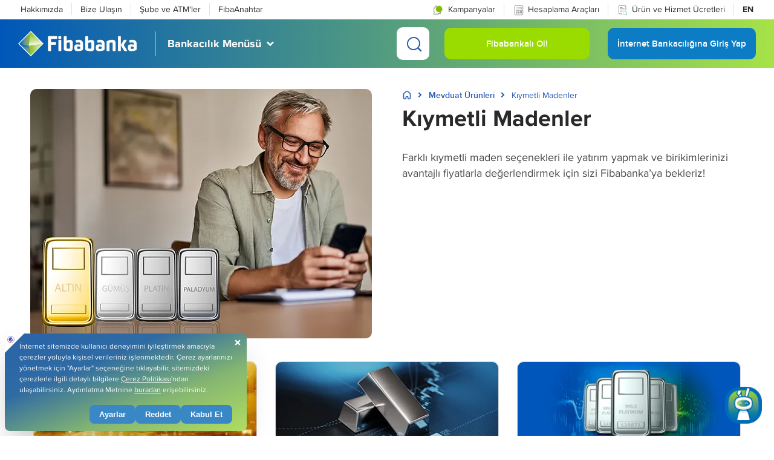

--- FILE ---
content_type: text/html; charset=utf-8
request_url: https://www.fibabanka.com.tr/mevduat/kiymetli-madenler
body_size: 35218
content:
 <!DOCTYPE html> <html lang="tr"> <head> <meta charset="utf-8" /> <meta name="viewport" content="width=device-width, initial-scale=1.0, maximum-scale=1.0, user-scalable=yes"> <title>
	Kıymetli Madenler | Fibabanka
</title> <link rel="icon" type="image/png" sizes="16x16" href="https://cdn.fibabanka.com.tr/ResourcePackages/Fibabanka/assets/img/favicon.png"> <link rel="icon" type="image/png" sizes="32x32" href="https://cdn.fibabanka.com.tr/ResourcePackages/Fibabanka/assets/img/favicon.png"> <link rel="icon" type="image/png" sizes="48x48" href="https://cdn.fibabanka.com.tr/ResourcePackages/Fibabanka/assets/img/favicon.png"> <link rel="apple-touch-icon" sizes="180x180" href="https://cdn.fibabanka.com.tr/ResourcePackages/Fibabanka/assets/img/favicon.png"> <meta name="msapplication-TileImage" content="https://cdn.fibabanka.com.tr/ResourcePackages/Fibabanka/assets/img/favicon.png"> <meta name="msapplication-TileColor" content="#ffffff"> <meta property="og:image" content="https://fibabanka.com.tr/ResourcePackages/Fibabanka/assets/img/fb-logo.png"> <meta name="twitter:image" content="https://fibabanka.com.tr/ResourcePackages/Fibabanka/assets/img/fb-logo.png"> <meta property="og:image:width" content="1"> <meta property="og:image:height" content="1"> <link rel="icon" type="image/png" sizes="192x192" href="https://cdn.fibabanka.com.tr/ResourcePackages/Fibabanka/assets/img/favicon.png"> <link rel="mask-icon" href="https://cdn.fibabanka.com.tr/ResourcePackages/Fibabanka/assets/img/favicon.png" color="#5bbad5"> <meta name="theme-color" content="#ffffff"> <meta name="msapplication-config" content="browserconfig.xml"> <link rel="preconnect" href="https://www.google.com/"> <link rel="dns-prefetch" href="https://www.google.com/"> <link rel="preconnect" href="https://countly.fibabanka.com.tr/"> <link rel="dns-prefetch" href="https://countly.fibabanka.com.tr/"> <link rel="preconnect" href="https://cdn.speedcurve.com/"> <link rel="dns-prefetch" href="https://cdn.speedcurve.com/"> <link rel="preload" href="https://cdn.fibabanka.com.tr/ResourcePackages/Fibabanka/assets/img/pim/mobile/hizli-bankacilik-sizin-icin.jpg" as="image"> <link rel="preload" href="https://cdn.fibabanka.com.tr/mnresize/-/-/images/default-source/ana-sayfa/kiraz-countly-banner/kiraz_hesap-video_bankacilik-popup-mobil-1.png" as="image"> <link href="https://cdn.fibabanka.com.tr/ResourcePackages/Fibabanka/assets/css/zuck.min.css" media="all" rel="stylesheet" type="text/css"> <meta name="author" content="Fibabanka A.Ş." /> <meta name="yandex-verification" content="729675a81a8800d4" /> <meta name="msvalidate.01" content="AB1CF315F85C182CA03BF1A987827211" /> <!-- mobil uygulama / kurumsal mobil uygulama --> <meta name="apple-itunes-appx" content="app-id=1489574086" /> <meta name="google-play-app" content="app-id=com.fibabanka.Fibabanka.mobile" /> <script src="https://bundles.efilli.com/fibabanka.com.tr.prod.js" defer></script> <!-- speedcurve --> <script>LUX = (function () { var a = ("undefined" !== typeof (LUX) && "undefined" !== typeof (LUX.gaMarks) ? LUX.gaMarks : []); var d = ("undefined" !== typeof (LUX) && "undefined" !== typeof (LUX.gaMeasures) ? LUX.gaMeasures : []); var j = "LUX_start"; var k = window.performance; var l = ("undefined" !== typeof (LUX) && LUX.ns ? LUX.ns : (Date.now ? Date.now() : +(new Date()))); if (k && k.timing && k.timing.navigationStart) { l = k.timing.navigationStart } function f() { if (k && k.now) { return k.now() } var o = Date.now ? Date.now() : +(new Date()); return o - l } function b(n) { if (k) { if (k.mark) { return k.mark(n) } else { if (k.webkitMark) { return k.webkitMark(n) } } } a.push({ name: n, entryType: "mark", startTime: f(), duration: 0 }); return } function m(p, t, n) { if ("undefined" === typeof (t) && h(j)) { t = j } if (k) { if (k.measure) { if (t) { if (n) { return k.measure(p, t, n) } else { return k.measure(p, t) } } else { return k.measure(p) } } else { if (k.webkitMeasure) { return k.webkitMeasure(p, t, n) } } } var r = 0, o = f(); if (t) { var s = h(t); if (s) { r = s.startTime } else { if (k && k.timing && k.timing[t]) { r = k.timing[t] - k.timing.navigationStart } else { return } } } if (n) { var q = h(n); if (q) { o = q.startTime } else { if (k && k.timing && k.timing[n]) { o = k.timing[n] - k.timing.navigationStart } else { return } } } d.push({ name: p, entryType: "measure", startTime: r, duration: (o - r) }); return } function h(n) { return c(n, g()) } function c(p, o) { for (i = o.length - 1; i >= 0; i--) { var n = o[i]; if (p === n.name) { return n } } return undefined } function g() { if (k) { if (k.getEntriesByType) { return k.getEntriesByType("mark") } else { if (k.webkitGetEntriesByType) { return k.webkitGetEntriesByType("mark") } } } return a } return { mark: b, measure: m, gaMarks: a, gaMeasures: d } })(); LUX.ns = (Date.now ? Date.now() : +(new Date())); LUX.ac = []; LUX.cmd = function (a) { LUX.ac.push(a) }; LUX.init = function () { LUX.cmd(["init"]) }; LUX.send = function () { LUX.cmd(["send"]) }; LUX.addData = function (a, b) { LUX.cmd(["addData", a, b]) }; LUX_ae = []; window.addEventListener("error", function (a) { LUX_ae.push(a) }); LUX_al = []; if ("function" === typeof (PerformanceObserver) && "function" === typeof (PerformanceLongTaskTiming)) { var LongTaskObserver = new PerformanceObserver(function (c) { var b = c.getEntries(); for (var a = 0; a < b.length; a++) { var d = b[a]; LUX_al.push(d) } }); try { LongTaskObserver.observe({ type: ["longtask"] }) } catch (e) { } };</script> <script src="https://cdn.speedcurve.com/js/lux.js?id=628351364" async crossorigin="anonymous"></script> <script src="https://cdn.fibabanka.com.tr/ResourcePackages/Fibabanka/assets/js/plugins/js.cookie.min.js" type="text/javascript"></script> <script type="text/javascript" src="https://cdn.fibabanka.com.tr/ResourcePackages/Fibabanka/assets/js/jquery.js?v=1.1"></script> <script type="text/javascript" src="https://cdn.fibabanka.com.tr/ResourcePackages/Fibabanka/assets/js/plugins/lity.min.js?v=1.0"></script> <script src="https://cdn.fibabanka.com.tr/ResourcePackages/Fibabanka/assets/js/countly-remote-config.js?v=1.13"></script> <script type="text/javascript">
                var isMobile = {
                    Android: function () {
                        return navigator.userAgent.match(/Android/i);
                    },
                    BlackBerry: function () {
                        return navigator.userAgent.match(/BlackBerry/i);
                    },
                    iOS: function () {
                        return navigator.userAgent.match(/iPhone|iPad|iPod/i);
                    },
                    Opera: function () {
                        return navigator.userAgent.match(/Opera Mini/i);
                    },
                    Windows: function () {
                        return navigator.userAgent.match(/IEMobile/i) || navigator.userAgent.match(/WPDesktop/i);
                    },
                    any: function () {
                        return (isMobile.Android() || isMobile.BlackBerry() || isMobile.iOS() || isMobile.Opera() || isMobile.Windows());
                    }
                };


                // Some default pre init
                var Countly = Countly || {};
                Countly.q = Countly.q || [];
                //Countly.remote_config = true;
                // Provide your app key that you retrieved from Countly dashboard
                        Countly.app_key = "d68e6d413be8dd70578dbc5ed67eb353a2f6f104";
                // Provide your server IP or name. Use try.count.ly or us-try.count.ly
                // or asia-try.count.ly for EE trial server.
                // If you use your own server, make sure you have https enabled if you use
                // https below.
                        Countly.url = "https://countly.fibabanka.com.tr";
                Countly.inactivity_time = 30;
                Countly.remote_config = function (err, rc) {
                    if (!err) {
                        remoteConfigCallback(rc);
                    }
                };

                // Start pushing function calls to queue
                // Track sessions automatically (recommended)
                Countly.q.push(['track_sessions']);

                //track web page views automatically (recommended)
                Countly.q.push(['track_pageview']);

                //Countly Journeys
                Countly.q.push(['content.enterContentZone']);

                // Uncomment the following line to track web heatmaps (Enterprise Edition)
                Countly.q.push(['track_clicks']);
                // Uncomment the following line to track web scrollmaps (Enterprise Edition)
                Countly.q.push(['track_scrolls']);
                // to track link clicks
                Countly.q.push(['track_links']);

                // Load Countly script asynchronously
                (function () {
                    var cly = document.createElement('script'); cly.type = 'text/javascript';
                    cly.async = true;
                    // Enter url of script here (see below for other option)
                            cly.src = 'https://countly.fibabanka.com.tr/sdk/web/countly.min.js';
                    cly.onload = function () { Countly.init() };
                    var s = document.getElementsByTagName('script')[0]; s.parentNode.insertBefore(cly, s);
                })();

            </script> <link href="https://cdn.fibabanka.com.tr/ResourcePackages/Fibabanka/assets/css/fibabanka.css?v=7.72" rel="stylesheet" type="text/css" /> <meta property="og:title" content="Kıymetli Madenler | Fibabanka" /><meta property="og:description" content="Yatırımlarını kıymetli madenlerle değerlendirmek isteyen m&#252;şterilerimiz i&#231;in Altın Hesap, G&#252;m&#252;ş Hesap ve Platin Hesap Fibabanka’da!" /><meta property="og:url" content="https://www.fibabanka.com.tr/mevduat/kiymetli-madenler" /><meta property="og:type" content="website" /><meta property="og:site_name" content="Fibabanka" /><style type="text/css" media="all">.banking-menu__overlay{
z-index:991;
}</style><style type="text/css" media="all">@media all and (-ms-high-contrast: none), (-ms-high-contrast: active) {
  .fibabanka-mobile-store-links a {
  	display: block;
    	width: 100%;
  }
}

.footer__mobile-sitemap-col li, .footer__mobile-sitemap-col-title {
	margin-bottom: 6px;
}

.internet-banking__links {z-index:999999}</style><link href="https://cdn.fibabanka.com.tr/ResourcePackages/Fibabanka/assets/css/fibabanka-ik.css" media="all" rel="stylesheet" type="text/css" /><link href="https://cdn.fibabanka.com.tr/ResourcePackages/Fibabanka/assets/css/styles.css?v1.4" media="all" rel="stylesheet" type="text/css" /><style type="text/css" media="all">/*.header-global {
  background-image: url(/images/default-source/ana-sayfa/fibabanka-2022-header.png);
  background-repeat: no-repeat;
  background-size: contain;
  background-position: center;
}
@media only screen and (max-width: 1200px) {
  .header-global {
    background-image: none;
  }
}*/</style><script type="text/javascript">
$(function () {
  var $banner = $('.banking-menu__overlay-banner .bg img');
  var $preload = $('#preload-hover-img');

  $('.banking-menu__overlay-main-card > ul li a[href="/kucuk-isletme-ve-tarim"], .banking-menu__overlay-main-card > ul > li a[href="/ticari-kurumsal"]').parent('li').hover(
    function () {
      $banner.data('old-src', $banner.attr('src'));
      $banner.attr('src', $preload.attr('src'));
    },
    function () {
      $banner.attr('src', $banner.data('old-src'));
    }
  );
});
</script><link rel="alternate" href="https://www.fibabanka.com.tr/en/deposit/precious-metals" hreflang="en" /><link rel="alternate" href="https://www.fibabanka.com.tr/mevduat/kiymetli-madenler" hreflang="tr" /><link rel="alternate" href="https://www.fibabanka.com.tr/mevduat/kiymetli-madenler" hreflang="x-default" /><script type="text/javascript">
// Some default pre init
</script><link href="https://cdn.fibabanka.com.tr/ResourcePackages/Fibabanka/assets/css/jquery.smartbanner.min.css?v=12.35" media="all" rel="stylesheet" type="text/css" /><style type="text/css" media="all">.header-global {
    
    background-repeat: no-repeat;
    background-position: center top;
 }

@media only screen and (max-width: 1200px) {
  .header-global {
    background-image: none;
    
 }</style><style type="text/css" media="all">.practice-menu__item-holder {background-color:transparent!important;}
.practice-menu__item-holder > .clearfix {display:none!important}</style><script type="text/javascript">
$(document).ready(function(){
	//sessionStorage.setItem('search_color','#0057b8')
  sessionStorage.setItem('search_color','#ba8150')
});
</script><meta name="Generator" content="Sitefinity 15.3.8521.0 DX" /><link rel="canonical" href="https://www.fibabanka.com.tr/mevduat/kiymetli-madenler" /><meta name="description" content="Yatırımlarını kıymetli madenlerle değerlendirmek isteyen müşterilerimiz için Altın Hesap, Gümüş Hesap ve Platin Hesap Fibabanka’da!" /></head> <body data-url="/mevduat/kiymetli-madenler" class=" smart-banner-active">  




<header class="sf_colsIn" data-sf-element="CSS Class" data-placeholder-label="Header">
    <div class="interaction-header clearfix">
        <ul class="interaction__right-menu clearfix">
            <li class="campaign__trigger campaign-dropdown" role="button" tabindex="0" aria-expanded="false">
                <a href="javascript:;" aria-expanded="false" tabindex="-1">
                    <img src="https://cdn.fibabanka.com.tr/ResourcePackages/Fibabanka/assets/img/campaign-icon.gif" alt="Kampanyalar">
                    Kampanyalar
                </a>
                <div class="campaign-dropdown__menu">
                    <div class="befored"></div>
                    <ul>
                                <li><a href="/kampanyalar/guncel-ozel-kampanyalar/efsane-kredi/efsane-kobi-kredi-kampanyasi">Efsane KOBİ Kredisi – 1.000.000 TL’ye kadar %2,99’dan Başlayan Faiz Oranlarıyla</a></li>
                                <li><a href="/kampanyalar/guncel-ozel-kampanyalar/ihtiyac-kredisi/yeni-musterilere-ozel-kredi">Yeni M&#252;şterilere Aylık %2,99 Faizle Kredi</a></li>
                                <li><a href="/kampanyalar/guncel-kampanyalar/yemek-siparisinizi-hizli-kart-ile-odeyin">Yemek &#214;demenizin %25&#39;i Hızlı Kart&#39;tan!</a></li>
                                <li><a href="/kampanyalar/guncel-ozel-kampanyalar/hizli-kart/mastercard-enuygun-kampanyasi">Mastercard Enuygun Kampanyası</a></li>
                        <li><a href="/kampanyalar" id="TH_TumKampanyalar" class="all-campaign-button">Tüm Kampanyalar <img src="https://cdn.fibabanka.com.tr/ResourcePackages/Fibabanka/assets/img/arrow-next.svg" alt="İleri"></a></li>
                    </ul>
                </div>
            </li>
            <li>
                <a id="TH_HesaplamaAraclari" href="/hesaplama-araclari"> <img src="https://cdn.fibabanka.com.tr/ResourcePackages/Fibabanka/assets/img/icon-hesaplamaAraclari.svg" alt="Hesaplama Araçları" style="display:inline-block;margin-right:5px">Hesaplama Araçları</a>
            </li>
            <li>
                <a id="TH_UrunVeHizmetler" href="/faiz-ucret-ve-komisyonlar/bireysel-faiz-oranlari/mevduat-faiz-oranlari"> <img src="https://cdn.fibabanka.com.tr/ResourcePackages/Fibabanka/assets/img/icon-hizmet.svg" alt="Ürün ve Hizmet Ücretleri" style="display:inline-block;margin-right:5px">Ürün ve Hizmet Ücretleri</a>
            </li>
            <li class="language">
                    <a id="EN" href="https://www.fibabanka.com.tr/en/deposit/precious-metals">EN</a>
            </li>
        </ul>
        <ul class="interaction__left-menu clearfix">
            <li><a id="TH_Hakkımızda" href="/hakkimizda/fibabankayi-taniyin/fibabanka-hakkinda">Hakkımızda</a></li>
            <li><a id="TH_BizeUlasin" href="/bize-ulasin">Bize Ulaşın</a></li>
            <li><a id="TH_SubeAtm" href="/subeler-ve-atmler">Şube ve ATM'ler</a></li>
            <li><a id="TH_Fibaanahtar" href="/bize-ulasin/fibaanahtar">FibaAnahtar</a></li>
        </ul>
    </div>
    <!-- Header Global-->
    <div class="header-global">
        <div class="logo">
            <a href="/" aria-label="Fibabanka Logosu"><img src="https://cdn.fibabanka.com.tr/ResourcePackages/Fibabanka/assets/img/fibabanka-logo.png" alt="Fibabanka Logosu" loading="lazy"></a>
        </div>
        <ul class="header-global-action">
            <li><a href="javascript:;" class="mobile-search-button"><i class="icon-search"></i></a></li>
            <li><a class="fb__mmTrigger" href="javascript:;"><img src="https://cdn.fibabanka.com.tr/ResourcePackages/Fibabanka/assets/img/mobil-menu.svg" alt="Mobil Menü" loading="lazy"></a></li>
        </ul>
        <div class="banking-menu"><a class="banking-menu__button" role="button" href="javascript:;" aria-expanded="false">Bankacılık Menüsü</a></div>
        <a class="search-button" href="javascript:;" aria-label="Ara"><i class="icon-search"></i></a>
        <div class="header__search">
            <input class="hs__input" type="text" placeholder="Size nasıl yardımcı olabiliriz?"><i class="icon-search"></i>
        </div>
        <!-- header search dropdown -->
        <div class="header__search-dropdown">
            <div class="header__search-dropdown-title first" style="display: none;">Arama Sonucu</div>
            <div class="header__search-dropdown-search-result" style="display: none;"><strong></strong> araması için sonuç bulunamadı.</div>
            <div class="header__search-dropdown-title"><h3>Önerilen Aramalar</h3></div>
            <div class="header__search-dropdown-suggestion-row">
                <div class="header__search-dropdown-suggestion-row-col">
                    <ul class="header__search-dropdown-suggestion-list">
                    </ul>
                </div>
                <div class="header__search-dropdown-suggestion-row-col has-boxes">

                </div>
            </div>
            <div class="header__search-dropdown-suggestion-row has-result-button" style="display: none;">
                <a class="fb__button fb__button--icon fb__button--outline fb__button--light header__search-dropdown-more-result-button" href="javascript:;">
                </a>
            </div>
            <a class="header__search-close" href="javascript:;" aria-label="Aramayı Kapat"><i class="icon-close"></i></a>
        </div>
        <div class="customer-banking" role="button" tabindex="0" aria-expanded="false">
            Fibabankalı Ol!
            <div class="customer-banking__links">
                <a href="/musteri-olmak-istiyorum" id="IB_Bireysel_Musteri_Ol_D">Bireysel</a>
                <a href="/ticari-musteri-olmak-istiyorum" id="IB_Kurumsal_Musteri_Ol_D">Kurumsal</a>
            </div>
        </div>
        <div class="internet-banking" role="button" tabindex="0" aria-expanded="false" aria-hidden="false">
            İnternet Bankacılığına Giriş Yap
            <div class="internet-banking__links">
                <a href="javascript:OpenIB('tr-TR');" id="IB_Bireysel_Internet_Bankaciligi_D">Bireysel</a>
                <a href="javascript:OpenIBK('tr-TR');" id="IB_Kurumsal_Internet_Bankaciligi_D">Kurumsal</a>
            </div>
        </div>

        <div class="fb__mobileMenu custom-mobileMenu">
            <div class="mobile-menu">
                    <div class="header-actions">
                        <div class="customer-banking common-dropdown">
                            Fibabankalı Ol!
                            <div class="customer-banking__links">
                                <a href="/musteri-olmak-istiyorum" id="IB_Bireysel_Musteri_Ol_M">Bireysel</a>
                                <a href="/ticari-musteri-olmak-istiyorum" id="IB_Kurumsal_Musteri_Ol_M">Kurumsal</a>
                            </div>
                        </div>
                        <div class="internet-banking common-dropdown">
                            İnternet Bankacılığına<br> Giriş Yap
                            <div class="internet-banking__links">
                                <a href="javascript:OpenIB('tr-TR');" id="IB_Bireysel_Internet_Bankaciligi_M">Bireysel</a>
                                <a href="javascript:OpenIBK('tr-TR');" id="IB_Kurumsal_Internet_Bankaciligi_M">Kurumsal</a>
                            </div>
                        </div>
                    </div>
                <div class="fb__mobileMenu-title">
                    <h6>Bankacılık Menüsü</h6>
                </div>
                <ul>
                    <li class="sub-active">
                        <a href="/bireysel"><img src="https://cdn.fibabanka.com.tr/ResourcePackages/Fibabanka/assets/img/menu/bireysel.svg" alt="">Bireysel</a>
                        <span class="sub-active-toggle"><i class="icon-chevron-right"></i></span>
                        <div class="fb__mobileMenu-sub">
                            <h5 class="fb__mobileMenu-sub-title"><a href="#" class="fb__mobileMenu-sub-previous"><i class="icon-chevron-right"></i></a><a href="/bireysel">Bireysel</a></h5>
                            <div class="div-overflow">
                                <ul>
                                    <li class="sub-active">
                                        <a href="/bireysel/krediler">Krediler</a>
                                        <span class="sub-active-toggle"><i class="icon-chevron-right"></i></span>
                                        <div class="fb__mobileMenu-sub-sub">
                                            <h5 class="fb__mobileMenu-sub-title"><a href="#" class="fb__mobileMenu-sub-sub-previous"><i class="icon-chevron-right"></i></a><a href="/bireysel/krediler">Krediler</a></h5>
                                            <div class="div-overflow">
                                                <ul>
                                                    <li class="last-sub-button">
                                                        <a href="/bireysel/krediler/ihtiyac-kredisi">İhtiyaç Kredisi</a>
                                                        <span class="last-sub-button-toggle" tabindex="0" role="button" aria-expanded="false"><img src="/ResourcePackages/Fibabanka/assets/img/menu/arrow.svg" alt=""></span>
                                                        <div class="fb__mobileMenu-sub-sub-last">
                                                            <ul>
                                                                <li><a href="/bireysel/krediler/ihtiyac-kredisi/aninda-ihtiyac-kredisi">Anında İhtiyaç Kredisi</a></li>
                                                            </ul>
                                                        </div>
                                                    </li>
                                                    <li><a href="/alisveris-kredileri">Alışveriş Kredisi</a></li>
                                                    <li><a href="/bireysel/krediler/konut-kredisi">Konut Kredisi</a></li>
                                                    <li><a href="/bireysel/krediler/tasit-kredisi">Taşıt Kredisi</a></li>
                                                    <li><a href="/bireysel/krediler/yapilandirma-kredileri">Yapılandırma Kredileri</a></li>
                                                    <li><a href="/bireysel/krediler/kredili-mevduat-hesabi">Hızlı Para</a></li>
                                                    <li><a href="/bireysel/krediler/taksitli-kredili-mevduat-hesabi">Taksitli Hızlı Para</a></li>
                                                </ul>

                                                <div class="mobile-speed-app mt-16">
                                                    <div class="fb__mobileMenu-title">
                                                        <h6>Hızlı Aksiyonlar</h6>
                                                    </div>
                                                    <div class="mobile-speed-app-content">
                                                        <ul>
                                                            <li>
                                                                <div class="slides-card">
                                                                    <a href="/basvuru-formlari">
                                                                        <figure><img src="https://cdn.fibabanka.com.tr/ResourcePackages/Fibabanka/assets/img/menu/hemen-krediye-basvur.svg" alt="Krediye Başvur"></figure>
                                                                        <p><span>Krediye</span>Başvur</p>
                                                                    </a>
                                                                </div>
                                                            </li>
                                                            <li>
                                                                <div class="slides-card">
                                                                    <a href="/hesaplama-araclari">
                                                                        <figure><img src="https://cdn.fibabanka.com.tr/ResourcePackages/Fibabanka/assets/img/menu/hemen-faiz-hesapla.svg" alt="Faiz Hesapla"></figure>
                                                                        <p><span>Faiz</span>Hesapla</p>
                                                                    </a>
                                                                </div>
                                                            </li>
                                                            <li>
                                                                <div class="slides-card">
                                                                    <a href="/faiz-ucret-ve-komisyonlar/bireysel-faiz-oranlari/ihtiyac-kredisi">
                                                                        <figure><img src="https://cdn.fibabanka.com.tr/ResourcePackages/Fibabanka/assets/img/menu/ucret-ve-komisyon-ogren.svg" alt="Kredi Faiz Oranları"></figure>
                                                                        <p><span>Kredi</span>Faiz Oranları</p>
                                                                    </a>
                                                                </div>
                                                            </li>
                                                        </ul>
                                                    </div>

                                                    
                                                </div>
                                            </div>
                                        </div>
                                    </li>
                                    <li class="sub-active">
                                        <a href="/mevduat">Mevduat Ürünleri</a>
                                        <span class="sub-active-toggle"><i class="icon-chevron-right"></i></span>
                                        <div class="fb__mobileMenu-sub-sub">
                                            <h5 class="fb__mobileMenu-sub-title"><a href="#" class="fb__mobileMenu-sub-sub-previous"><i class="icon-chevron-right"></i></a><a href="/mevduat">Mevduat Ürünleri</a></h5>
                                            <div class="div-overflow">
                                                <ul>
                                                    <li><a href="/mevduat/kiraz-hesap">Kiraz Hesap</a></li>
                                                    <li><a href="/mevduat/e-mevduat">e-Mevduat</a></li>
                                                    <li><a href="/mevduat/kur-korumali-tl-vadeli-mevduat-hesabi">Kur Korumalı Mevduat Hesabı</a></li>
                                                    <li><a href="/mevduat/yuvam-vadeli-mevduat-hesabi">Yuvam Vadeli Mevduat Hesabı</a></li>
                                                    <li><a href="/mevduat/genc-kiraz-hesap">Genç KiraZZZ Hesap</a></li>
                                                    <li><a href="/mevduat/kiraz-plus">Kiraz Plus</a></li>
                                                    <li class="last-sub-button">
                                                        <a href="/mevduat/vadeli-hesap">Vadeli Hesap Ürünleri</a>
                                                        <span class="last-sub-button-toggle" tabindex="0" role="button" aria-expanded="false"><img src="/ResourcePackages/Fibabanka/assets/img/menu/arrow.svg" alt=""></span>
                                                        <div class="fb__mobileMenu-sub-sub-last">
                                                            <ul>
                                                                <li><a href="/mevduat/vadeli-hesap/vadeli-tl-hesap">Vadeli TL Hesap</a></li>
                                                                <li><a href="/mevduat/vadeli-hesap/vadeli-doviz-hesabi">Vadeli Döviz Hesabı</a></li>
                                                                <li><a href="/mevduat/vadeli-hesap/fon-mevduat-paketi">Fonlu Mevduat Hesabı</a></li>
                                                                <li><a href="/mevduat/vadeli-hesap/donusen-mevduat">Dönüşen Mevduat</a></li>
                                                                <li><a href="/mevduat/vadeli-hesap/prestige-hesap">Prestige Hesap</a></li>
                                                                <li><a href="/mevduat/vadeli-hesap/duzenli-gelir-hesabi">Düzenli Gelir Hesabı</a></li>
                                                            </ul>
                                                        </div>
                                                    </li>
                                                    <li><a href="/mevduat/vadesiz-hesap">Vadesiz Hesap</a></li>
                                                    <li class="last-sub-button">
                                                        <a href="/mevduat/kiymetli-madenler">Kıymetli Madenler</a>
                                                        <span class="last-sub-button-toggle" tabindex="0" role="button" aria-expanded="false"><img src="/ResourcePackages/Fibabanka/assets/img/menu/arrow.svg" alt=""></span>
                                                        <div class="fb__mobileMenu-sub-sub-last">
                                                            <ul>
                                                                <li><a href="/mevduat/kiymetli-madenler/altin-hesap">Altın Hesap</a></li>
                                                                <li><a href="/mevduat/kiymetli-madenler/gumus-hesap">Gümüş Hesap</a></li>
                                                                <li><a href="/mevduat/kiymetli-madenler/platin-hesap">Platin Hesap</a></li>
                                                                <li><a href="/mevduat/kiymetli-madenler/paladyum-hesap">Paladyum Hesap</a></li>
                                                            </ul>
                                                        </div>
                                                    </li>
                                                    <li><a href="/mevduat/mevduat-sigortasi">Mevduat Sigortası</a></li>
                                                    <li><a href="/mevduat/mevduat-stopaj-oranlari">Mevduat Stopaj Oranları</a></li>
                                                    <li><a href="/mevduat/altin-transfer">Altın Transferi</a></li>
                                                </ul>

                                                <div class="mobile-speed-app mt-16">
                                                    <div class="fb__mobileMenu-title">
                                                        <h6>Hızlı Aksiyonlar</h6>
                                                    </div>
                                                    <div class="mobile-speed-app-content">
                                                        <ul>
                                                            <li>
                                                                <div class="slides-card">
                                                                    <a href="/basvuru-formlari">
                                                                        <figure><img src="https://cdn.fibabanka.com.tr/ResourcePackages/Fibabanka/assets/img/menu/hemen-krediye-basvur.svg" alt="Hemen Başvur"></figure>
                                                                        <p><span>Hemen</span>Başvur</p>
                                                                    </a>
                                                                </div>
                                                            </li>
                                                            <li>
                                                                <div class="slides-card">
                                                                    <a href="/hesaplama-araclari/kiraz-hesap-faiz-hesaplama">
                                                                        <figure><img src="https://cdn.fibabanka.com.tr/ResourcePackages/Fibabanka/assets/img/hesaplama-araclari/kiraz-hesap-faizi.png" alt="Kiraz Hesap Faiz Hesaplama"></figure>
                                                                        <p><span>Kiraz Hesap</span>Faiz Hesaplama</p>
                                                                    </a>
                                                                </div>
                                                            </li>
                                                        </ul>
                                                    </div>
                                                </div>

                                            </div>
                                        </div>
                                    </li>
                                    <li class="sub-active">
                                        <a href="/yatirim">Yatırım Ürünleri</a>
                                        <span class="sub-active-toggle"><i class="icon-chevron-right"></i></span>
                                        <div class="fb__mobileMenu-sub-sub">
                                            <h5 class="fb__mobileMenu-sub-title"><a href="#" class="fb__mobileMenu-sub-sub-previous"><i class="icon-chevron-right"></i></a><a href="/yatirim">Yatırım Ürünleri</a></h5>
                                            <div class="div-overflow">
                                                <ul>
                                                    <li><a href="/yatirim/fx-market">FX Market</a></li>
                                                    <li><a href="/yatirim/borsa-market">Borsa Market</a></li>
                                                    <li><a href="/yatirim/kripto-market">Kripto Market</a></li>
                                                    <li class="last-sub-button">
                                                        <a href="/yatirim/yatirim-fonlari">Fon Market</a>
                                                        <span class="last-sub-button-toggle" tabindex="0" role="button" aria-expanded="false"><img src="/ResourcePackages/Fibabanka/assets/img/menu/arrow.svg" alt=""></span>
                                                        <div class="fb__mobileMenu-sub-sub-last">
                                                            <ul>
                                                                <li><a href="/yatirim/yatirim-fonlari/fon-tanitim-dokumanlari">Fon Tanıtım Dokümanları</a></li>
                                                                <li><a href="/yatirim/yatirim-fonlari/para-piyasasi-fonu">Para Piyasası Fonu</a></li>
                                                                <li><a href="/yatirim/yatirim-fonlari/altin-fonu">Altın Fonu</a></li>
                                                                <li><a href="/yatirim/yatirim-fonlari/doviz-fonu">Döviz Fonları</a></li>
                                                                <li><a href="/yatirim/yatirim-fonlari/fon-sepeti-fonu">Fon Sepeti Fonu</a></li>
                                                                <li><a href="/yatirim/yatirim-fonlari/emtia-fonu">Emtia Fonu</a></li>
                                                                <li><a href="/yatirim/yatirim-fonlari/serbest-fonlar">Serbest Fonlar</a></li>
                                                                <li><a href="/yatirim/yatirim-fonlari/hisse-senedi-fonu">Hisse Senedi Fonu</a></li>
                                                                <li><a href="/yatirim/yatirim-fonlari/degisken-fonlar">Değişken Fonlar</a></li>
                                                                <li><a href="/yatirim/yatirim-fonlari/borclanma-araclari-fonu">Borçlanma Araçları Fonu</a></li>
                                                                <li><a href="/yatirim/yatirim-fonlari/eurobond-fonu">Eurobond Fonu</a></li>
                                                            </ul>
                                                        </div>
                                                    </li>
                                                    <li><a href="/yatirim/eurobond">Eurobond</a></li>
                                                    <li class="last-sub-button">
                                                        <a href="/yatirim/varliga-dayali-menkul-kiymetler">Varlığa Dayalı Menkul Kıymetler (VDMK)</a>
                                                        <span class="last-sub-button-toggle" tabindex="0" role="button" aria-expanded="false"><img src="/ResourcePackages/Fibabanka/assets/img/menu/arrow.svg" alt=""></span>
                                                        <div class="fb__mobileMenu-sub-sub-last">
                                                            <ul>
                                                                <li><a href="/yatirim/varliga-dayali-menkul-kiymetler/ihraclar">VDMK İhraçlar</a></li>
                                                            </ul>
                                                        </div>
                                                    </li>
                                                    <li><a href="/yatirim/diger-yatirim-urunleri">Yatırım Ürünleri</a></li>
                                                    <li><a href="/yatirim/vergi-rehberi">Vergi Rehberi</a></li>
                                                </ul>

                                                <div class="mobile-speed-app mt-16">
                                                    <div class="fb__mobileMenu-title">
                                                        <h6>Hızlı Aksiyonlar</h6>
                                                    </div>
                                                    <div class="mobile-speed-app-content">
                                                        <ul>
                                                            <li>
                                                                <div class="slides-card">
                                                                    <a href="/musteri-olmak-istiyorum">
                                                                        <figure><img src="https://cdn.fibabanka.com.tr/ResourcePackages/Fibabanka/assets/img/menu/hemen-krediye-basvur.svg" alt="Müşteri Ol"></figure>
                                                                        <p><span>Müşteri</span>Ol</p>
                                                                    </a>
                                                                </div>
                                                            </li>
                                                            <li>
                                                                <div class="slides-card">
                                                                    <a href="/piyasa-verileri/doviz">
                                                                        <figure><img src="https://cdn.fibabanka.com.tr/ResourcePackages/Fibabanka/assets/img/hesaplama-araclari/mevduat-getiri.png" alt="Mevduat Faiz Hesapla"></figure>
                                                                        <p><span>Piyasa</span>Verileri</p>
                                                                    </a>
                                                                </div>
                                                            </li>
                                                            <li>
                                                                <div class="slides-card">
                                                                    <a href="/yatirim-rehberi">
                                                                        <figure><img src="https://cdn.fibabanka.com.tr/ResourcePackages/Fibabanka/assets/img/hesaplama-araclari/kiraz-hesap-faizi.png" alt="Kiraz Hesap Faiz Hesaplama"></figure>
                                                                        <p><span>Yatırım</span>Rehberi</p>
                                                                    </a>
                                                                </div>
                                                            </li>
                                                        </ul>
                                                    </div>
                                                </div>

                                            </div>
                                        </div>
                                    </li>
                                    <li class="sub-active">
                                        <a href="/bireysel/kartlar">Kartlar</a>
                                        <span class="sub-active-toggle"><i class="icon-chevron-right"></i></span>
                                        <div class="fb__mobileMenu-sub-sub">
                                            <h5 class="fb__mobileMenu-sub-title"><a href="#" class="fb__mobileMenu-sub-sub-previous"><i class="icon-chevron-right"></i></a><a href="/bireysel/kartlar">Kartlar</a></h5>
                                            <div class="div-overflow">
                                                <ul>
                                                    <li><a href="/bireysel/kartlar/dijital-banka-karti">Dijital Banka Kartı</a></li>
                                                    <li><a href="/bireysel/kartlar/kredi-kartlari">Kredi Kartları</a></li>
                                                    <li><a href="/bireysel/kartlar/qr-kod-ile-odeme">QR ile Ödeme</a></li>
                                                </ul>
                                            </div>
                                        </div>
                                    </li>
                                    <li class="sub-active">
                                        <a href="/bireysel/nakit-yonetimi-islemleri">Nakit Yönetimi</a>
                                        <span class="sub-active-toggle"><i class="icon-chevron-right"></i></span>
                                        <div class="fb__mobileMenu-sub-sub">
                                            <h5 class="fb__mobileMenu-sub-title"><a href="#" class="fb__mobileMenu-sub-sub-previous"><i class="icon-chevron-right"></i></a><a href="/bireysel/nakit-yonetimi-islemleri">Nakit Yönetimi</a></h5>
                                            <div class="div-overflow">
                                                <ul>
                                                    <li><a href="/bireysel/nakit-yonetimi-islemleri/fast-transfer">FAST Transfer</a></li>
                                                    <li><a href="/bireysel/nakit-yonetimi-islemleri/kolay-adres-tanimlama">Kolay Adres Tanımlama</a></li>
                                                    <li><a href="/bireysel/nakit-yonetimi-islemleri/global-transfer">Global Transfer (Mastercard)</a></li>
                                                    <li><a href="/bireysel/nakit-yonetimi-islemleri/havale">Havale</a></li>
                                                    <li><a href="/bireysel/nakit-yonetimi-islemleri/eft">EFT</a></li>
                                                    <li><a href="/bireysel/nakit-yonetimi-islemleri/sans-oyunlari-odemeleri">Şans Oyunları Ödemeleri</a></li>
                                                    <li><a href="/bireysel/nakit-yonetimi-islemleri/fatura-odemeleri">Fatura Ödemeleri</a></li>
                                                    <li><a href="/bireysel/nakit-yonetimi-islemleri/sgk-odemeleri">SGK Ödemeleri</a></li>
                                                    <li><a href="/bireysel/nakit-yonetimi-islemleri/odeme-emirleri">Ödeme Emirleri</a></li>
                                                    <li><a href="/bireysel/nakit-yonetimi-islemleri/cek-senet-islemleri">Çek - Senet İşlemleri</a></li>
                                                    <li><a href="/bireysel/nakit-yonetimi-islemleri/duzenli-odemeler">Düzenli Ödemeler</a></li>
                                                    <li><a href="/bireysel/nakit-yonetimi-islemleri/bagis-odemeleri">Bağış Ödemeleri</a></li>
                                                    <li><a href="/bireysel/nakit-yonetimi-islemleri/findeks">Findeks</a></li>
                                                    <li><a href="/bireysel/nakit-yonetimi-islemleri/guvenli-odeme-sistemi">Güvenli Ödeme Sistemi</a></li>
                                                </ul>
                                            </div>
                                        </div>
                                    </li>
                                    <li class="sub-active">
                                        <a href="/bireysel/sigorta-ve-bireysel-emeklilik-sistemi">Sigorta ve Bireysel Emeklilik Sistemi</a>
                                        <span class="sub-active-toggle"><i class="icon-chevron-right"></i></span>
                                        <div class="fb__mobileMenu-sub-sub">
                                            <h5 class="fb__mobileMenu-sub-title"><a href="#" class="fb__mobileMenu-sub-sub-previous"><i class="icon-chevron-right"></i></a><a href="/bireysel/sigorta-ve-bireysel-emeklilik-sistemi">Sigorta ve Bireysel Emeklilik Sistemi</a></h5>
                                            <div class="div-overflow">
                                                <ul>
                                                    <li><a href="/bireysel/sigorta-ve-bireysel-emeklilik-sistemi/cep-telefonu-sigortasi">Cep Telefonu Sigortası</a></li>
                                                    <li><a href="/bireysel/sigorta-ve-bireysel-emeklilik-sistemi/bireysel-emeklilik-sistemi">Bireysel Emeklilik Sistemi</a></li>
                                                    <li class="last-sub-button">
                                                        <a href="/bireysel/sigorta-ve-bireysel-emeklilik-sistemi/hayat-sigortalari">Hayat Sigortaları</a>
                                                        <span class="last-sub-button-toggle" tabindex="0" role="button" aria-expanded="false"><img src="/ResourcePackages/Fibabanka/assets/img/menu/arrow.svg" alt=""></span>
                                                        <div class="fb__mobileMenu-sub-sub-last">
                                                            <ul>
                                                                <li><a href="/bireysel/sigorta-ve-bireysel-emeklilik-sistemi/hayat-sigortalari/prim-iadeli-hayat-sigortasi">Prim İadeli Hayat Sigortası</a></li>
                                                                <li><a href="/bireysel/sigorta-ve-bireysel-emeklilik-sistemi/hayat-sigortalari/kredi-Hayat-sigortasi">Kredi Hayat Sigortası</a></li>
                                                                <li><a href="/bireysel/sigorta-ve-bireysel-emeklilik-sistemi/hayat-sigortalari/kmh-hayat-sigortasi">Hızlı Para Hayat Sigortası</a></li>
                                                                <li><a href="/bireysel/sigorta-ve-bireysel-emeklilik-sistemi/hayat-sigortalari/kredi-karti-hayat-sigortasi">Kredi Kartı Hayat Sigortası</a></li>
                                                                <li><a href="/bireysel/sigorta-ve-bireysel-emeklilik-sistemi/hayat-sigortalari/mutlak-egitim-sigortasi">Mutlak Eğitim Sigortası</a></li>
                                                                <li><a href="/bireysel/sigorta-ve-bireysel-emeklilik-sistemi/hayat-sigortalari/kritik-hastaliklar-hayat-sigortasi">Kritik Hastalıklar Hayat Sigortası</a></li>
                                                                <li><a href="/bireysel/sigorta-ve-bireysel-emeklilik-sistemi/hayat-sigortalari/ferdi-kaza-ve-fibali-yasam-sigortasi">Ferdi Kaza ve Fibalı Yaşam Sigortası</a></li>
                                                            </ul>
                                                        </div>
                                                    </li>
                                                    <li><a href="/bireysel/sigorta-ve-bireysel-emeklilik-sistemi/konut-ve-esya-sigortalari">Konut/Eşya Sigortaları</a></li>
                                                    <li><a href="/bireysel/sigorta-ve-bireysel-emeklilik-sistemi/kasko-sigortasi">Kasko Sigortası</a></li>
                                                    <li><a href="/bireysel/sigorta-ve-bireysel-emeklilik-sistemi/saglik-sigortalari">Sağlık Sigortaları</a></li>
                                                    <li><a href="/bireysel/sigorta-ve-bireysel-emeklilik-sistemi/yurt-disi-seyahat-saglik-sigortasi">Yurt Dışı Seyahat Sağlık Sigortası</a></li>
                                                    <li><a href="/bireysel/sigorta-ve-bireysel-emeklilik-sistemi/zorunlu-deprem-sigortasi">Zorunlu Deprem Sigortası</a></li>
                                                    <li><a href="/bireysel/sigorta-ve-bireysel-emeklilik-sistemi/ferdi-kaza-sigortasi">Ferdi Kaza Sigortası</a></li>
                                                    <li><a href="/bireysel/sigorta-ve-bireysel-emeklilik-sistemi/fi-pati-evcil-hayvan-sigortasi">Fi-Pati Evcil Hayvan Sigortası</a></li>
                                                </ul>
                                            </div>
                                        </div>
                                    </li>
                                    <li class="sub-active">
                                        <a href="/bireysel/diger-urun-ve-hizmetlerimiz">Diğer Ürün ve Hizmetlerimiz</a>
                                        <span class="sub-active-toggle"><i class="icon-chevron-right"></i></span>
                                        <div class="fb__mobileMenu-sub-sub">
                                            <h5 class="fb__mobileMenu-sub-title"><a href="#" class="fb__mobileMenu-sub-sub-previous"><i class="icon-chevron-right"></i></a><a href="/bireysel/diger-urun-ve-hizmetlerimiz">Diğer Ürün ve Hizmetlerimiz</a></h5>
                                            <div class="div-overflow">
                                                <ul>
                                                    <li><a href="/bireysel/diger-urun-ve-hizmetlerimiz/nobetci-transfer">Nöbetçi Transfer</a></li>
                                                    <li><a href="/bireysel/diger-urun-ve-hizmetlerimiz/hizli-talimat">Hızlı Talimat</a></li>
                                                    <li><a href="/bireysel/diger-urun-ve-hizmetlerimiz/kiralik-kasa">Kiralık Kasa</a></li>
                                                    <li><a href="/bireysel/diger-urun-ve-hizmetlerimiz/swift-islemler">SWIFT İşlemler</a></li>
                                                    <li><a href="/bireysel/diger-urun-ve-hizmetlerimiz/ekstra-kazan">Ekstra Kazan</a></li>
                                                    <li><a href="/bireysel/diger-urun-ve-hizmetlerimiz/acik-bankacilik">Açık Bankacılık</a></li>
                                                </ul>
                                            </div>
                                        </div>
                                    </li>
                                </ul>
                            </div>
                        </div>
                    </li>
                    <li class="sub-active">
                        <a href="/kucuk-isletme-ve-tarim"><img src="https://cdn.fibabanka.com.tr/ResourcePackages/Fibabanka/assets/img/menu/kucuk-isletme-ve-tarim.svg" alt="">KOBİ ve Tarım</a>
                        <span class="sub-active-toggle"><i class="icon-chevron-right"></i></span>
                        <div class="fb__mobileMenu-sub">
                            <h5 class="fb__mobileMenu-sub-title"><a href="#" class="fb__mobileMenu-sub-previous"><i class="icon-chevron-right"></i></a><a href="/kucuk-isletme-ve-tarim">KOBİ ve Tarım</a></h5>
                            <div class="div-overflow">
                                <ul>
                                    <li><a href="/kucuk-isletme-ve-tarim/ticari-tarim-musterisi-ol">KOBİ ve Tarım Müşterisi Ol</a></li>
                                    <li><a href="/kucuk-isletme-ve-tarim/kobi-kredileri">KOBİ'lere Özel Efsane Kredi</a></li>
                                    <li><a href="/kucuk-isletme-ve-tarim/business-kredi-karti">Business Kredi Kartı</a></li>
                                    <li><a href="/kucuk-isletme-ve-tarim/ciftci-kredisi">Çiftçilere Özel Anında Kredi</a></li>
                                    <li><a href="/mevduat/kiraz-hesap-isinizde">Kiraz Hesap İşinizde</a></li>
                                    <li><a href="/kucuk-isletme-ve-tarim/is-birliklerimiz">İş Birliklerimiz</a></li>
                                </ul>
                            </div>
                        </div>
                    </li>
                    <li class="sub-active">
                        <a href="/ticari-kurumsal"><img src="https://cdn.fibabanka.com.tr/ResourcePackages/Fibabanka/assets/img/menu/kurumsal-ticari.svg" alt="">Kurumsal / Ticari</a>
                        <span class="sub-active-toggle"><i class="icon-chevron-right"></i></span>
                        <div class="fb__mobileMenu-sub">
                            <h5 class="fb__mobileMenu-sub-title"><a href="#" class="fb__mobileMenu-sub-previous"><i class="icon-chevron-right"></i></a><a href="/ticari-kurumsal">Kurumsal / Ticari</a></h5>
                            <div class="div-overflow">
                                <ul>
                                    <li class="sub-active">
                                        <a href="/ticari-kurumsal/krediler">Krediler</a>
                                        <span class="sub-active-toggle"><i class="icon-chevron-right"></i></span>
                                        <div class="fb__mobileMenu-sub-sub">
                                            <h5 class="fb__mobileMenu-sub-title"><a href="#" class="fb__mobileMenu-sub-sub-previous"><i class="icon-chevron-right"></i></a><a href="/ticari-kurumsal/krediler">Krediler</a></h5>
                                            <div class="div-overflow">
                                                <ul>
                                                    <li class="last-sub-button">
                                                        <a href="/ticari-kurumsal/krediler/nakit-krediler">Nakit Krediler</a>
                                                        <span class="last-sub-button-toggle" tabindex="0" role="button" aria-expanded="false"><img src="/ResourcePackages/Fibabanka/assets/img/menu/arrow.svg" alt=""></span>
                                                        <div class="fb__mobileMenu-sub-sub-last">
                                                            <ul>
                                                                <li><a href="/ticari-kurumsal/krediler/nakit-krediler/borclu-cari-hesap">Borçlu Cari Krediler</a></li>
                                                                <li><a href="/ticari-kurumsal/krediler/nakit-krediler/taksitli-ticari-kredi">Taksitli Ticari Krediler</a></li>
                                                                <li><a href="/ticari-kurumsal/krediler/nakit-krediler/tl-cek-iskontosu">İskonto/İştira Kredisi</a></li>
                                                                <li><a href="/ticari-kurumsal/krediler/nakit-krediler/kredili-ticari-ek-hesap">Kredili Ticari Mevduat Hesabı</a></li>
                                                            </ul>
                                                        </div>
                                                    </li>
                                                    <li class="last-sub-button">
                                                        <a href="/ticari-kurumsal/krediler/gayri-nakdi-krediler">Gayri Nakit Krediler</a>
                                                        <span class="last-sub-button-toggle" tabindex="0" role="button" aria-expanded="false"><img src="/ResourcePackages/Fibabanka/assets/img/menu/arrow.svg" alt=""></span>
                                                        <div class="fb__mobileMenu-sub-sub-last">
                                                            <ul>
                                                                <li><a href="/ticari-kurumsal/krediler/gayri-nakdi-krediler/teminat-mektubu">Dijital Teminat Mektubu</a></li>
                                                                <li><a href="/ticari-kurumsal/krediler/gayri-nakdi-krediler/dijital-cek-karnesi">Dijital Çek Karnesi</a></li>
                                                            </ul>
                                                        </div>
                                                    </li>
                                                </ul>
                                            </div>
                                        </div>
                                    </li>
                                    <li class="sub-active">
                                        <a href="/mevduat">Mevduat Ürünleri</a>
                                        <span class="sub-active-toggle"><i class="icon-chevron-right"></i></span>
                                        <div class="fb__mobileMenu-sub-sub">
                                            <h5 class="fb__mobileMenu-sub-title"><a href="#" class="fb__mobileMenu-sub-sub-previous"><i class="icon-chevron-right"></i></a><a href="/mevduat">Mevduat Ürünleri</a></h5>
                                            <div class="div-overflow">
                                                <ul>
                                                    <li><a href="/kucuk-isletme-ve-tarim/kiraz-hesap-isinizde">Kiraz Hesap İşinizde</a></li>
                                                    <li><a href="/mevduat/vadeli-hesap">Vadeli Hesap</a></li>
                                                    <li><a href="/mevduat/vadesiz-hesap">Vadesiz Hesap</a></li>
                                                </ul>
                                            </div>
                                        </div>
                                    </li>
                                    <li class="sub-active">
                                        <a href="/yatirim">Yatırım Ürünleri</a>
                                        <span class="sub-active-toggle"><i class="icon-chevron-right"></i></span>
                                        <div class="fb__mobileMenu-sub-sub">
                                            <h5 class="fb__mobileMenu-sub-title"><a href="#" class="fb__mobileMenu-sub-sub-previous"><i class="icon-chevron-right"></i></a><a href="/yatirim">Yatırım Ürünleri</a></h5>
                                            <div class="div-overflow">
                                                <ul>
                                                    <li><a href="/yatirim/diger-yatirim-urunleri">Diğer Yatırım Ürünleri</a></li>
                                                </ul>
                                            </div>
                                        </div>
                                    </li>
                                    <li class="sub-active">
                                        <a href="/ticari-kurumsal/kartlar">Kartlar</a>
                                        <span class="sub-active-toggle"><i class="icon-chevron-right"></i></span>
                                        <div class="fb__mobileMenu-sub-sub">
                                            <h5 class="fb__mobileMenu-sub-title"><a href="#" class="fb__mobileMenu-sub-sub-previous"><i class="icon-chevron-right"></i></a><a href="/ticari-kurumsal/kartlar">Kartlar</a></h5>
                                            <div class="div-overflow">
                                                <ul>
                                                    <li><a href="/ticari-kurumsal/kartlar/sirket-banka-karti">Hızlı Kart Business</a></li>
                                                </ul>
                                            </div>
                                        </div>
                                    </li>
                                    <li class="sub-active">
                                        <a href="/dis-ticaret-islemleri-ve-finansmani">Dış Ticaret İşlemleri & Finansmanı</a>
                                        <span class="sub-active-toggle"><i class="icon-chevron-right"></i></span>
                                        <div class="fb__mobileMenu-sub-sub">
                                            <h5 class="fb__mobileMenu-sub-title"><a href="#" class="fb__mobileMenu-sub-sub-previous"><i class="icon-chevron-right"></i></a><a href="/dis-ticaret-islemleri-ve-finansmani">Dış Ticaret İşlemleri & Finansmanı</a></h5>
                                            <div class="div-overflow">
                                                <ul>
                                                    <li><a href="/ithalat-ve-ihracat-islemleri">İthalat ve İhracat İşlemleri</a></li>
                                                    <li><a href="/dis-ticaret-finansmani">Dış Ticaret Finansmanı</a></li>
                                                </ul>
                                            </div>
                                        </div>
                                    </li>
                                    <li class="sub-active">
                                        <a href="/ticari-kurumsal/nakit-yonetim-urunleri">Nakit Yönetimi</a>
                                        <span class="sub-active-toggle"><i class="icon-chevron-right"></i></span>
                                        <div class="fb__mobileMenu-sub-sub">
                                            <h5 class="fb__mobileMenu-sub-title"><a href="#" class="fb__mobileMenu-sub-sub-previous"><i class="icon-chevron-right"></i></a><a href="/ticari-kurumsal/nakit-yonetim-urunleri">Nakit Yönetimi</a></h5>
                                            <div class="div-overflow">
                                                <ul>
                                                    <li><a href="/ticari-kurumsal/nakit-yonetim-urunleri/dogrudan-borclandirma-sistemi">Doğrudan Borçlandırma Sistemi (DBS)</a></li>
                                                    <li><a href="/ticari-kurumsal/nakit-yonetim-urunleri/tedarikci-finansmani-sistemi">Tedarikçi Finansmanı Sistemi (TFS)</a></li>
                                                    <li><a href="/cek">Çek</a></li>
                                                    <li><a href="/ticari-kurumsal/nakit-yonetim-urunleri/akaryakit-tahsilatlari">Akaryakıt Tahsilatları (TTS)</a></li>
                                                </ul>
                                            </div>
                                        </div>
                                    </li>
                                    <li class="sub-active">
                                        <a href="/sigorta-ve-bireysel-emeklilik">Sigorta ve Bireysel Emeklilik</a>
                                        <span class="sub-active-toggle"><i class="icon-chevron-right"></i></span>
                                        <div class="fb__mobileMenu-sub-sub">
                                            <h5 class="fb__mobileMenu-sub-title"><a href="#" class="fb__mobileMenu-sub-sub-previous"><i class="icon-chevron-right"></i></a><a href="/sigorta-ve-bireysel-emeklilik">Sigorta ve Bireysel Emeklilik</a></h5>
                                            <div class="div-overflow">
                                                <ul>
                                                    <li><a href="/hayat-sigortalari">Hayat Sigortaları</a></li>
                                                    <li><a href="/yangin-sigortalari">Yangın Sigortaları</a></li>
                                                    <li><a href="/sorumluluk-sigortalari">Sorumluluk Sigortaları</a></li>
                                                    <li><a href="/muhendislik-sigortalari">Mühendislik Sigortaları</a></li>
                                                    <li><a href="/nakliyat-sigortalari">Nakliyat Sigortaları</a></li>
                                                    <li><a href="/alacak-sigortalari">Alacak Sigortaları</a></li>
                                                    <li><a href="/tasit-sigortalari">Taşıt Sigortaları</a></li>
                                                    <li><a href="/bireysel-emeklilik-sistemi">Bireysel Emeklilik Sistemi</a></li>
                                                </ul>
                                            </div>
                                        </div>
                                    </li>
                                </ul>
                            </div>
                        </div>
                    </li>
                    <li class="sub-active">
                        <a href="/ozel-bankacilik"><img src="https://cdn.fibabanka.com.tr/ResourcePackages/Fibabanka/assets/img/menu/ozel-bankacilik.svg" alt="">Özel Bankacılık</a>
                        <span class="sub-active-toggle"><i class="icon-chevron-right"></i></span>
                        <div class="fb__mobileMenu-sub">
                            <h5 class="fb__mobileMenu-sub-title"><a href="#" class="fb__mobileMenu-sub-previous"><i class="icon-chevron-right"></i></a><a href="/ozel-bankacilik">Özel Bankacılık</a></h5>
                            <div class="div-overflow">
                                <ul>
                                    <li><a href="/ozel-bankacilik/ozel-bankacilik-hakkinda">Özel Bankacılık Hakkında</a></li>
                                    <li><a href="/ozel-bankacilik/ozel-bankacilik-hizmet-hatti">Özel Bankacılık Hizmet Hattı</a></li>

                                    <li class="sub-active">
                                        <a href="/ozel-bankacilik/urun-ve-hizmetlerimiz">Ürün ve Hizmetlerimiz</a>
                                        <span class="sub-active-toggle"><i class="icon-chevron-right"></i></span>
                                        <div class="fb__mobileMenu-sub-sub">
                                            <h5 class="fb__mobileMenu-sub-title"><a href="#" class="fb__mobileMenu-sub-sub-previous"><i class="icon-chevron-right"></i></a><a href="/ozel-bankacilik/urun-ve-hizmetlerimiz">Ürün ve Hizmetlerimiz</a></h5>
                                            <div class="div-overflow">
                                                <ul>
                                                    <li><a href="/ozel-bankacilik/urun-ve-hizmetlerimiz/yatirim-urunleri">Yatırım Ürünleri</a></li>
                                                    <li><a href="/ozel-bankacilik/urun-ve-hizmetlerimiz/mevduat-urunleri">Mevduat Ürünleri</a></li>
                                                    <li><a href="/ozel-bankacilik/urun-ve-hizmetlerimiz/krediler">Krediler</a></li>
                                                    <li><a href="/ozel-bankacilik/urun-ve-hizmetlerimiz/sigorta-ve-bireysel-emeklilik">Sigorta ve Bireysel Emeklilik</a></li>
                                                </ul>
                                            </div>
                                        </div>
                                    </li>

                                </ul>
                            </div>
                        </div>
                    </li>
                    <li class="sub-active">
                        <a href="#"><img src="https://cdn.fibabanka.com.tr/ResourcePackages/Fibabanka/assets/img/menu/servis-bankaciligi.svg" alt="">Servis Bankacılığı</a>
                        <span class="sub-active-toggle"><i class="icon-chevron-right"></i></span>
                        <div class="fb__mobileMenu-sub">
                            <h5 class="fb__mobileMenu-sub-title"><a href="#" class="fb__mobileMenu-sub-previous"><i class="icon-chevron-right"></i></a>Servis Bankacılığı</h5>
                            <div class="div-overflow">
                                <ul>
                                    <li><a href="https://www.servisbankaciligi.com/tr" target="_blank">Servis Bankacılığı Ürün ve Hizmetlerimiz</a></li>
                                    <li><a href="/servis-bankaciligi/arayuz-saglayicilar">Servis Bankacılığı Arayüz Sağlayıcılarımız</a></li>
                                </ul>
                            </div>
                        </div>
                    </li>
                </ul>
            </div>
            <div class="mobile-menu mt-16">
                <div class="fb__mobileMenu-title">
                    <h6>Faydalı İçerikler</h6>
                </div>
                <ul>
                    <li><a href="/piyasa-verileri/doviz">Piyasa Verileri</a></li>
                    <li><a href="/kampanyalar/musteriyim/guncel-ozel-kampanyalar">Kampanyalar</a></li>
                    <li class="sub-active">
                        <a href="/bilgi-bankasi">Bilgi Bankası</a>
                        <span class="sub-active-toggle"><i class="icon-chevron-right"></i></span>
                        <div class="mobile-menu-sub">
                            <h5 class="mobile-menu-sub-title"><a href="#" class="mobile-menu-sub-previous"><i class="icon-chevron-right"></i></a><a href="/bilgi-bankasi">Bilgi Bankası</a></h5>
                            <div class="div-overflow">
                                <ul>
                                    <li><a href="/bilgi-bankasi/yatirim">Yatırım</a></li>
                                    <li><a href="/bilgi-bankasi/mevduat">Mevduat</a></li>
                                    <li><a href="/bilgi-bankasi/kredi">Kredi</a></li>
                                    <li><a href="/bilgi-bankasi/mobil-ve-internet-bankacilik">Mobil ve İnternet Bankacılık</a></li>
                                    <li><a href="/bilgi-bankasi/nakit-yonetimi">Nakit Yönetimi</a></li>
                                    <li><a href="/bilgi-bankasi/finansal-okuryazarlik">Finansal Okuryazarlık</a></li>
                                    <li><a href="/bilgi-bankasi/kobi-ve-girisimcilik">KOBİ ve Girişimcilik</a></li>
                                </ul>
                            </div>
                        </div>
                    </li>
                    <li class="sub-active">
                        <a href="/yatirim-rehberi">Yatırım Rehberi</a>
                        <span class="sub-active-toggle"><i class="icon-chevron-right"></i></span>
                        <div class="mobile-menu-sub">
                            <h5 class="mobile-menu-sub-title"><a href="#" class="mobile-menu-sub-previous"><i class="icon-chevron-right"></i></a><a href="/yatirim-rehberi">Yatırım Rehberi</a></h5>
                            <div class="div-overflow">
                                <ul>
                                    <li><a href="/yatirim-rehberi/eko-bultenleri">Günlük Eko Bülten</a></li>
                                    <li><a href="/yatirim-rehberi/riskometre">Riskometre</a></li>
                                    <li><a href="/yatirim-rehberi/yatirim-fonu-bultenleri">Yatırım Fonu Bültenleri</a></li>
                                    <li><a href="/yatirim-rehberi/yurt-ici-borsa-bulteni">Yurt İçi Borsa Bültenleri</a></li>
                                    <li><a href="/yatirim-rehberi/kripto-para-bulteni">Kripto Para Bülteni</a></li>
                                    <li><a href="/yatirim-rehberi/halka-arz">Halka Arz</a></li>
                                </ul>
                            </div>
                        </div>
                    </li>
                    <li class="sub-active">
                        <a href="/hesaplama-araclari">Hesaplama Araçları</a>
                        <span class="sub-active-toggle"><i class="icon-chevron-right"></i></span>
                        <div class="mobile-menu-sub">
                            <h5 class="mobile-menu-sub-title"><a href="#" class="mobile-menu-sub-previous"><i class="icon-chevron-right"></i></a><a href="/hesaplama-araclari">Hesaplama Araçları</a></h5>
                            <div class="div-overflow">
                                <div class="mobile-speed-app mt-16">
                                    <div class="fb__mobileMenu-title">
                                        <h6>Araçlar</h6>
                                        <a href="/hesaplama-araclari">Detaylı Görüntüle</a>
                                    </div>
                                    <div class="mobile-speed-app-content calculate-menu">
                                        <ul>
                                            <li>
                                                <div class="slides-card">
                                                    <a href="/hesaplama-araclari/ihtiyac-kredisi-hesaplama-araci">
                                                        <figure><img src="https://cdn.fibabanka.com.tr/ResourcePackages/Fibabanka/assets/img/hesaplama-araclari/ihtiyac-kredisi.png" alt="İhtiyaç Kredisi"></figure>
                                                        <p><span>İhtiyaç</span> Kredisi</p>
                                                    </a>
                                                </div>
                                            </li>
                                            <li>
                                                <div class="slides-card">
                                                    <a href="/hesaplama-araclari/kiraz-hesap-faiz-hesaplama">
                                                        <figure><img src="https://cdn.fibabanka.com.tr/ResourcePackages/Fibabanka/assets/img/hesaplama-araclari/kiraz-hesap-faizi.png" alt="Kiraz Hesap Faizi"></figure>
                                                        <p><span>Kiraz Hesap</span> Faizi</p>
                                                    </a>
                                                </div>
                                            </li>
                                            <li>
                                                <div class="slides-card">
                                                    <a href="/hesaplama-araclari/taksitli-ticari-kredisi-hesaplama-araci">
                                                        <figure><img src="https://cdn.fibabanka.com.tr/ResourcePackages/Fibabanka/assets/img/hesaplama-araclari/taksitli-ticari-kredi.png" alt="Efsane Ticari Kredi"></figure>
                                                        <p><span>Efsane</span> Ticari Kredi</p>
                                                    </a>
                                                </div>
                                            </li>
                                            <li>
                                                <div class="slides-card">
                                                    <a href="/hesaplama-araclari/kredili-mevduat-hesabi-hesaplama">
                                                        <figure><img src="https://cdn.fibabanka.com.tr/ResourcePackages/Fibabanka/assets/img/hesaplama-araclari/kmh-hesaplama.png" alt="Hızlı Para"></figure>
                                                        <p><span>Hızlı</span> Para</p>
                                                    </a>
                                                </div>
                                            </li>
                                            <li>
                                                <div class="slides-card">
                                                    <a href="/hesaplama-araclari/konut-kredisi-hesaplama-araci">
                                                        <figure><img src="https://cdn.fibabanka.com.tr/ResourcePackages/Fibabanka/assets/img/hesaplama-araclari/konut-kredisi.png" alt="Konut Kredisi"></figure>
                                                        <p><span>Konut</span> Kredisi</p>
                                                    </a>
                                                </div>
                                            </li>
                                            <li>
                                                <div class="slides-card">
                                                    <a href="/hesaplama-araclari/doviz-cevirici">
                                                        <figure><img src="https://cdn.fibabanka.com.tr/ResourcePackages/Fibabanka/assets/img/hesaplama-araclari/doviz-cevirici.png" alt="Döviz Çevirici"></figure>
                                                        <p><span>Döviz</span> Çevirici</p>
                                                    </a>
                                                </div>
                                            </li>
                                            <li>
                                                <div class="slides-card">
                                                    <a href="/hesaplama-araclari/tasit-kredisi-hesaplama-araci">
                                                        <figure><img src="https://cdn.fibabanka.com.tr/ResourcePackages/Fibabanka/assets/img/hesaplama-araclari/tasit-kredisi.png" alt="Taşıt Kredisi"></figure>
                                                        <p><span>Taşıt</span> Kredisi</p>
                                                    </a>
                                                </div>
                                            </li>
                                            <li>
                                                <div class="slides-card">
                                                    <a href="/hesaplama-araclari/iban-sorgulama">
                                                        <figure><img src="https://cdn.fibabanka.com.tr/ResourcePackages/Fibabanka/assets/img/hesaplama-araclari/iban-sorgulama.png" alt="IBAN Sorgulama"></figure>
                                                        <p><span>IBAN</span> Sorgulama</p>
                                                    </a>
                                                </div>
                                            </li>
                                        </ul>
                                    </div>
                                </div>
                            </div>
                        </div>
                    </li>
                </ul>
            </div>
            <div class="mobile-speed-app mt-16">
                <div class="fb__mobileMenu-title">
                    <h6>Hızlı Başvuru</h6>
                    <a href="#" data-popup="credit-popup">Tümünü Gör</a>
                </div>
                <div class="mobile-speed-app-content">
                    <ul>
                        <li>
                            <div class="slides-card">
                                <a href="/basvuru-formlari/bireysel-ihtiyac-kredisi-basvuru-formu">
                                    <figure><img src="https://cdn.fibabanka.com.tr/ResourcePackages/Fibabanka/assets/img/hesaplama-araclari/ihtiyac-kredisi.png" alt="İhtiyaç Kredisi"></figure>
                                    <p><span>İhtiyaç</span> Kredisi</p>
                                </a>
                            </div>
                        </li>
                        <li>
                            <div class="slides-card">
                                <a href="/basvuru-formlari/kiraz-hesap-basvuru-formu">
                                    <figure><img src="https://cdn.fibabanka.com.tr/ResourcePackages/Fibabanka/assets/img/hesaplama-araclari/kmh-hesaplama.png" alt="Kiraz Hesap"></figure>
                                    <p><span>Kiraz</span> Hesap</p>
                                </a>
                            </div>
                        </li>
                        <li>
                            <div class="slides-card">
                                <a href="/kucuk-isletme-ve-tarim/isletme-ve-tarim-kredi-basvuru-formu">
                                    <figure><img src="https://cdn.fibabanka.com.tr/ResourcePackages/Fibabanka/assets/img/hesaplama-araclari/taksitli-ticari-kredi.png" alt="Ticari ve Kobi Kredisi"></figure>
                                    <p><span>Ticari ve Efsane</span>KOBİ Kredisi</p>
                                </a>
                            </div>
                        </li>
                    </ul>
                </div>
            </div>

            <div class="mobil-custom-popup credit-popup">
                <div class="mobil-custom-popup-content">
                    <a href="#" class="mobil-custom-popup-close"><i class="icon-close"></i></a>
                    <h5>Hangi krediye başvurmak istiyorsunuz?</h5>
                    <p>Başvuru formuna gitmek için aşağıdaki seçeneklerden birini seçiniz.</p>
                    <ul>
                        <li><a href="/basvuru-formlari/bireysel-ihtiyac-kredisi-basvuru-formu">İhtiyaç Kredisi Başvurusu</a></li>
                        <li><a href="/basvuru-formlari/kiraz-hesap-basvuru-formu">Kiraz Hesap Başvurusu</a></li>
                        <li><a href="/basvuru-formlari/tasit-kredisi-basvuru-formu">Taşıt Kredisi Başvurusu</a></li>
                        <li><a href="/basvuru-formlari/konut-kredisi-basvuru-formu">Konut Kredisi Başvurusu</a></li>
                        <li><a href="/kucuk-isletme-ve-tarim/isletme-ve-tarim-kredi-basvuru-formu">Ticari ve KOBİ Kredisi Başvurusu</a></li>
                    </ul>
                </div>
            </div>

            <div class="mobile-menu-box-list mt-16">
                <ul>
                    <li>
                        <div class="mobile-menu-box-list-box">
                            <a href="tel:4448888">
                                <figure><img src="https://cdn.fibabanka.com.tr/ResourcePackages/Fibabanka/assets/img/menu/phone.svg" alt="Telefon"></figure>
                                <p>Bizi Arayın</p>
                            </a>
                        </div>
                    </li>
                    <li>
                        <div class="mobile-menu-box-list-box">
                            <a href="/subeler-ve-atmler">
                                <figure><img src="https://cdn.fibabanka.com.tr/ResourcePackages/Fibabanka/assets/img/menu/marker.svg" alt="Şube ve ATM'ler"></figure>
                                <p>Şube ve ATM'ler</p>
                            </a>
                        </div>
                    </li>
                    <li>
                        <div class="mobile-menu-box-list-box">
                            <a href="/gorusleriniz-bizim-icin-onemli-formu">
                                <figure><img src="https://cdn.fibabanka.com.tr/ResourcePackages/Fibabanka/assets/img/menu/edit.svg" alt="Bize Yazın"></figure>
                                <p>Bize Yazın</p>
                            </a>
                        </div>
                    </li>
                </ul>
            </div>

            <div class="mobile-menu-bottom-menu mt-16">
                <ul>
                    <li><a href="/hakkimizda/fibabankayi-taniyin/fibabanka-hakkinda">Hakkımızda</a></li>
                    <li><a href="/bize-ulasin">Bize Ulaşın</a></li>
                    <li><a href="/bize-ulasin/bilgi-guncelleme/fibaanahtar">FibaAnahtar</a></li>
                    <li><a href="/faiz-ucret-ve-komisyonlar/bireysel-faiz-oranlari/mevduat-faiz-oranlari">Ürün ve Hizmet Ücretleri</a></li>
                        <li><a id="EN" href="https://www.fibabanka.com.tr/en/deposit/precious-metals"><img src="https://cdn.fibabanka.com.tr/ResourcePackages/Fibabanka/assets/img/menu/world.svg" alt="">EN</a></li>
                </ul>
            </div>

            <div class="mobile-menu-copyright">
                <p>Her hakkı Fiba Grubu'na aittir. Copyright &copy; 2025</p>
            </div>

        </div>

    </div>

    <!--header actions start-->
        <div class="header-actions direct-header-actions">
            <div class="customer-banking common-dropdown">
                Fibabankalı Ol!
                <div class="customer-banking__links">
                    <a href="/musteri-olmak-istiyorum" id="IB_Bireysel_Musteri_Ol_M">Bireysel</a>
                    <a href="/ticari-musteri-olmak-istiyorum" id="IB_Kurumsal_Musteri_Ol_M">Kurumsal</a>
                </div>
            </div>
            <div class="internet-banking common-dropdown">
                İnternet Bankacılığına<br> Giriş Yap
                <div class="internet-banking__links">
                    <a href="javascript:OpenIB('tr-TR');" id="IB_Bireysel_Internet_Bankaciligi_M">Bireysel</a>
                    <a href="javascript:OpenIBK('tr-TR');" id="IB_Kurumsal_Internet_Bankaciligi_M">Kurumsal</a>
                </div>
            </div>
        </div>

    <!--mobile search start-->
    <div class="mobile-search-screen">
        <div class="mobile-search-screen-top">
            <div class="mobile-search-screen-top-search">
                <input type="text" class="hs__input" name="search" placeholder="Size nasıl yardımcı olabiliriz?">
                <i class="icon-search"></i>
                <a href="#" class="mobile-search-screen-top-search-clear"><img src="https://cdn.fibabanka.com.tr/ResourcePackages/Fibabanka/assets/img/menu/search-close.svg" alt=""></a>
            </div>
            <a href="#" class="mobile-search-screen-close">Kapat</a>
        </div>
        <div class="mobile-search-screen-suggested-searches">
            <h5>Önerilen Aramalar</h5>
            <div class="mobile-search-screen-suggested-searches-list">
                <ul class="header__search-dropdown-suggestion-list"></ul>
            </div>
        </div>
        <div class="mobile-search-screen-noresult">
            <a href="#">"asdsad" için daha fazla sonuç gör<i class="icon-chevron-right"></i></a>
        </div>
    </div>
    <!--mobile search end-->

</header>

<section class="banking-menu__overlay ">
    <div class="banking-menu__container custom-banking-menu">
        <a href="#" class="fb__menuClose"><i class="icon-close"></i></a>
        <div class="banking-menu__overlay-main">
            <div class="container">
                <div class="row justify-content-between">
                    <div class="col-12 col-lg-8">
                        <div class="banking-menu__overlay-main-card">
                            <ul>
                                <li class="sub-active active">
                                    <a href="/bireysel" id="BM_Bireysel" tabindex="0" aria-expanded="true"><img src="https://cdn.fibabanka.com.tr/ResourcePackages/Fibabanka/assets/img/menu/bireysel.svg" alt="">Bireysel</a>
                                    <div class="banking-menu__overlay-main-card-sub">
                                        <div class="div-overflow">
                                            <ul>
                                                <li class="sub-active">
                                                    <a href="/bireysel/krediler" id="BM_Bireysel_Krediler">Krediler</a>
                                                    <div class="banking-menu__overlay-main-card-sub-sub">
                                                        <div class="div-overflow">
                                                            <ul>
                                                                <li class="sub-active last-sub-button">
                                                                    <!--altında bir menü daha var ise last-sub-button-->
                                                                    <a href="/bireysel/krediler/ihtiyac-kredisi">İhtiyaç Kredisi</a>
                                                                    <span class="last-sub-button-toggle" tabindex="0" role="button" aria-expanded="false"><img src="/ResourcePackages/Fibabanka/assets/img/menu/arrow.svg" alt=""></span>
                                                                    <div class="banking-menu__overlay-main-card-sub-sub-last">
                                                                        <ul>
                                                                            <li><a href="/bireysel/krediler/ihtiyac-kredisi/aninda-ihtiyac-kredisi" id="BM_AnindaİhtiyacKredisi">Anında İhtiyaç Kredisi</a></li>
                                                                        </ul>
                                                                    </div>
                                                                </li>
                                                                <li><a href="/alisveris-kredileri" id="BM_AlisverisKredisi">Alışveriş Kredisi</a></li>
                                                                <li><a href="/bireysel/krediler/konut-kredisi" id="BM_KonutKredisi">Konut Kredisi</a></li>
                                                                <li><a href="/bireysel/krediler/tasit-kredisi" id="BM_TasitKredisi">Taşıt Kredisi</a></li>
                                                                <li><a href="/bireysel/krediler/yapilandirma-kredileri" id="BM_YapilandirmaKredileri">Yapılandırma Kredileri</a></li>
                                                                <li><a href="/bireysel/krediler/kredili-mevduat-hesabi" id="BM_HizliPara">Hızlı Para</a></li>
                                                                <li><a href="/bireysel/krediler/taksitli-kredili-mevduat-hesabi" id="BM_TaksitliHizliPara">Taksitli Hızlı Para</a></li>
                                                            </ul>
                                                        </div>
                                                    </div>
                                                </li>
                                                <li class="sub-active">
                                                    <a href="/mevduat" id="BM_Mevduat">Mevduat Ürünleri</a>
                                                    <div class="banking-menu__overlay-main-card-sub-sub">
                                                        <div class="div-overflow">
                                                            <ul>
                                                                <li><a href="/mevduat/kiraz-hesap" id="BM_KirazHesap">Kiraz Hesap</a></li>
                                                                <li><a href="/mevduat/e-mevduat" id="BM_eMevduat">e-Mevduat</a></li>
                                                                <li><a href="/mevduat/kur-korumali-tl-vadeli-mevduat-hesabi" id="BM_KurKorumaliMevduatHesabi">Kur Korumalı Mevduat Hesabı</a></li>
                                                                <li><a href="/mevduat/yuvam-vadeli-mevduat-hesabi" id="BM_YuvamVadeliMevduatHesabi">Yuvam Vadeli Mevduat Hesabı</a></li>
                                                                <li><a href="/mevduat/genc-kiraz-hesap" id="BM_GencKiraZZZHesap">Genç KiraZZZ Hesap</a></li>
                                                                <li><a href="/mevduat/kiraz-plus" id="BM_KirazPlus">Kiraz Plus</a></li>
                                                                <li class="sub-active last-sub-button">
                                                                    <!--altında bir menü daha var ise last-sub-button-->
                                                                    <a href="/mevduat/vadeli-hesap">Vadeli Hesap Ürünleri</a>
                                                                    <span class="last-sub-button-toggle" tabindex="0" role="button" aria-expanded="false"><img src="/ResourcePackages/Fibabanka/assets/img/menu/arrow.svg" alt=""></span>
                                                                    <div class="banking-menu__overlay-main-card-sub-sub-last">
                                                                        <ul>
                                                                            <li><a href="/mevduat/vadeli-hesap/vadeli-tl-hesap" id="BM_VadeliTLHesap">Vadeli TL Hesap</a></li>
                                                                            <li><a href="/mevduat/vadeli-hesap/vadeli-doviz-hesabi" id="BM_VadeliDovizHesabi">Vadeli Döviz Hesabı</a></li>
                                                                            <li><a href="/mevduat/vadeli-hesap/fon-mevduat-paketi" id="BM_FonluMevduatHesabi">Fonlu Mevduat Hesabı</a></li>
                                                                            <li><a href="/mevduat/vadeli-hesap/donusen-mevduat" id="BM_DonusenMevduat">Dönüşen Mevduat</a></li>
                                                                            <li><a href="/mevduat/vadeli-hesap/prestige-hesap" id="BM_PrestigeHesap">Prestige Hesap</a></li>
                                                                            <li><a href="/mevduat/vadeli-hesap/duzenli-gelir-hesabi" id="BM_DuzenliGelirHesabi">Düzenli Gelir Hesabı</a></li>
                                                                        </ul>
                                                                    </div>
                                                                </li>
                                                                <li><a href="/mevduat/vadesiz-hesap" id="BM_VadesizHesap">Vadesiz Hesap</a></li>
                                                                <li class="sub-active last-sub-button">
                                                                    <!--altında bir menü daha var ise last-sub-button-->
                                                                    <a href="/mevduat/kiymetli-madenler">Kıymetli Madenler</a>
                                                                    <span class="last-sub-button-toggle" tabindex="0" role="button" aria-expanded="false"><img src="/ResourcePackages/Fibabanka/assets/img/menu/arrow.svg" alt=""></span>
                                                                    <div class="banking-menu__overlay-main-card-sub-sub-last">
                                                                        <ul>
                                                                            <li><a href="/mevduat/kiymetli-madenler/altin-hesap" id="BM_AltinHesap">Altın Hesap</a></li>
                                                                            <li><a href="/mevduat/kiymetli-madenler/gumus-hesap" id="BM_GumusHesap">Gümüş Hesap</a></li>
                                                                            <li><a href="/mevduat/kiymetli-madenler/platin-hesap" id="BM_PlatinHesap">Platin Hesap</a></li>
                                                                            <li><a href="/mevduat/kiymetli-madenler/paladyum-hesap" id="BM_PaladyumHesap">Paladyum Hesap</a></li>
                                                                        </ul>
                                                                    </div>
                                                                </li>
                                                                <li><a href="/mevduat/mevduat-sigortasi" id="BM_MevduatSigortasi">Mevduat Sigortası</a></li>
                                                                <li><a href="/mevduat/mevduat-stopaj-oranlari" id="BM_MevduatStopajOranlari">Mevduat Stopaj Oranları</a></li>
                                                                <li><a href="/mevduat/altin-transfer" id="BM_AltinTransferi">Altın Transferi</a></li>
                                                            </ul>
                                                        </div>
                                                    </div>
                                                </li>
                                                <li class="sub-active">
                                                    <a href="/yatirim" id="BM_BireyselYatirimUrunleri">Yatırım Ürünleri</a>
                                                    <div class="banking-menu__overlay-main-card-sub-sub">
                                                        <div class="div-overflow">
                                                            <ul>
                                                                <li><a href="/yatirim/fx-market" id="BM_FXMarket">FX Market</a></li>
                                                                <li><a href="/yatirim/borsa-market" id="BM_BorsaMarket">Borsa Market</a></li>
                                                                <li><a href="/yatirim/kripto-market" id="BM_KriptoMarket">Kripto Market</a></li>
                                                                <li class="sub-active last-sub-button">
                                                                    <!--altında bir menü daha var ise last-sub-button-->
                                                                    <a href="/yatirim/yatirim-fonlari" id="BM_FonMarket">Fon Market</a>
                                                                    <span class="last-sub-button-toggle" tabindex="0" role="button" aria-expanded="false"><img src="/ResourcePackages/Fibabanka/assets/img/menu/arrow.svg" alt=""></span>
                                                                    <div class="banking-menu__overlay-main-card-sub-sub-last">
                                                                        <ul>
                                                                            <li><a href="/yatirim/yatirim-fonlari/fon-tanitim-dokumanlari" id="BM_FonTanitim">Fon Tanıtım Dokümanları</a></li>
                                                                            <li><a href="/yatirim/yatirim-fonlari/para-piyasasi-fonu" id="BM_ParaPiyasasiFonu">Para Piyasası Fonu</a></li>
                                                                            <li><a href="/yatirim/yatirim-fonlari/altin-fonu" id="BM_AltinFonu">Altın Fonu</a></li>
                                                                            <li><a href="/yatirim/yatirim-fonlari/doviz-fonu" id="BM_DovizFonu">Döviz Fonları</a></li>
                                                                            <li><a href="/yatirim/yatirim-fonlari/fon-sepeti-fonu" id="BM_FonSepetiFonu">Fon Sepeti Fonu</a></li>
                                                                            <li><a href="/yatirim/yatirim-fonlari/emtia-fonu" id="BM_EmtiaFonu">Emtia Fonu</a></li>
                                                                            <li><a href="/yatirim/yatirim-fonlari/serbest-fonlar" id="BM_SerbestFonlar">Serbest Fonlar</a></li>
                                                                            <li><a href="/yatirim/yatirim-fonlari/hisse-senedi-fonu" id="BM_HisseSenediFonu">Hisse Senedi Fonu</a></li>
                                                                            <li><a href="/yatirim/yatirim-fonlari/degisken-fonlar" id="BM_DegiskenFonlar">Değişken Fonlar</a></li>
                                                                            <li><a href="/yatirim/yatirim-fonlari/borclanma-araclari-fonu" id="BM_BorclanmaAraclariFonu">Borçlanma Araçları Fonu</a></li>
                                                                            <li><a href="/yatirim/yatirim-fonlari/eurobond-fonu" id="BM_EurobondFonu">Eurobond Fonu</a></li>
                                                                        </ul>
                                                                    </div>
                                                                </li>
                                                                <li><a href="/yatirim/eurobond" id="BM_Eurobond">Eurobond</a></li>
                                                                <li class="sub-active last-sub-button">
                                                                    <!--altında bir menü daha var ise last-sub-button-->
                                                                    <a href="/yatirim/varliga-dayali-menkul-kiymetler" id="BM_VarligaDayaliMenkulKiymetler">Varlığa Dayalı Menkul Kıymetler (VDMK)</a>
                                                                    <span class="last-sub-button-toggle" tabindex="0" role="button" aria-expanded="false"><img src="/ResourcePackages/Fibabanka/assets/img/menu/arrow.svg" alt=""></span>
                                                                    <div class="banking-menu__overlay-main-card-sub-sub-last">
                                                                        <ul>
                                                                            <li><a href="/yatirim/varliga-dayali-menkul-kiymetler/ihraclar" id="BM_VDMKİhraclar">VDMK İhraçlar</a></li>
                                                                        </ul>
                                                                    </div>
                                                                </li>

                                                                <li><a href="/yatirim/diger-yatirim-urunleri" id="BM_DigerYatirimUrunleri">Yatırım Ürünleri</a></li>
                                                                <li><a href="/yatirim/vergi-rehberi" id="BM_VergiRehberi">Vergi Rehberi</a></li>
                                                            </ul>
                                                        </div>
                                                    </div>
                                                </li>
                                                <li class="sub-active">
                                                    <a href="/bireysel/kartlar" id="BM_Kartlar">Kartlar</a>
                                                    <div class="banking-menu__overlay-main-card-sub-sub">
                                                        <div class="div-overflow">
                                                            <ul>
                                                                <li><a href="/bireysel/kartlar/dijital-banka-karti" id="BM_DijitalBankaKarti">Dijital Banka Kartı</a></li>
                                                                <li><a href="/bireysel/kartlar/kredi-kartlari" id="BM_KrediKartlari">Kredi Kartları</a></li>
                                                                <li><a href="/bireysel/kartlar/qr-kod-ile-odeme" id="BM_QRIleOdeme">QR ile Ödeme</a></li>
                                                            </ul>
                                                        </div>
                                                    </div>
                                                </li>
                                                <li class="sub-active">
                                                    <a href="/bireysel/nakit-yonetimi-islemleri" id="BM_BireyselNakitYonetimi">Nakit Yönetimi</a>
                                                    <div class="banking-menu__overlay-main-card-sub-sub">
                                                        <div class="div-overflow">
                                                            <ul>
                                                                <li><a href="/bireysel/nakit-yonetimi-islemleri/fast-transfer" id="BM_FastTransfer">FAST Transfer</a></li>
                                                                <li><a href="/bireysel/nakit-yonetimi-islemleri/kolay-adres-tanimlama" id="BM_KolayAdresTanimlama">Kolay Adres Tanımlama</a></li>
                                                                <li><a href="/bireysel/nakit-yonetimi-islemleri/global-transfer" id="BM_GlobalTransfer">Global Transfer (MasterCard)</a></li>
                                                                <li><a href="/bireysel/nakit-yonetimi-islemleri/havale" id="BM_Havale">Havale</a></li>
                                                                <li><a href="/bireysel/nakit-yonetimi-islemleri/eft" id="BM_EFT">EFT</a></li>
                                                                <li><a href="/bireysel/nakit-yonetimi-islemleri/sans-oyunlari-odemeleri" id="BM_SansOyunlariOdemeleri">Şans Oyunları Ödemeleri</a></li>
                                                                <li><a href="/bireysel/nakit-yonetimi-islemleri/fatura-odemeleri" id="BM_FaturaOdemeleri">Fatura Ödemeleri</a></li>
                                                                <li><a href="/bireysel/nakit-yonetimi-islemleri/sgk-odemeleri" id="BM_SGKOdemeleri">SGK Ödemeleri</a></li>
                                                                <li><a href="/bireysel/nakit-yonetimi-islemleri/odeme-emirleri" id="BM_OdemeEmirleri">Ödeme Emirleri</a></li>
                                                                <li><a href="/bireysel/nakit-yonetimi-islemleri/cek-senet-islemleri" id="BM_CekSenetIslemleri">Çek - Senet İşlemleri</a></li>
                                                                <li><a href="/bireysel/nakit-yonetimi-islemleri/duzenli-odemeler" id="BM_DuzenliOdemeler">Düzenli Ödemeler</a></li>
                                                                <li><a href="/bireysel/nakit-yonetimi-islemleri/bagis-odemeleri" id="BM_BagisOdemeleri">Bağış Ödemeleri</a></li>
                                                                <li><a href="/bireysel/nakit-yonetimi-islemleri/findeks" id="BM_Findeks">Findeks</a></li>
                                                                <li><a href="/bireysel/nakit-yonetimi-islemleri/guvenli-odeme-sistemi" id="BM_GuvenliOdemeSistemi">Güvenli Ödeme Sistemi</a></li>
                                                            </ul>
                                                        </div>
                                                    </div>
                                                </li>
                                                <li class="sub-active">
                                                    <a href="/bireysel/sigorta-ve-bireysel-emeklilik-sistemi" id="BM_SigortaveBireyselEmeklilikSistemi">Sigorta ve Bireysel Emeklilik Sistemi</a>
                                                    <div class="banking-menu__overlay-main-card-sub-sub">
                                                        <div class="div-overflow">
                                                            <ul>
                                                                <li><a href="/bireysel/sigorta-ve-bireysel-emeklilik-sistemi/cep-telefonu-sigortasi" id="BM_CepTelefonuSigortasi">Cep Telefonu Sigortası</a></li>
                                                                <li><a href="/bireysel/sigorta-ve-bireysel-emeklilik-sistemi/bireysel-emeklilik-sistemi" id="BM_BireyselEmeklilikSistemi">Bireysel Emeklilik Sistemi</a></li>
                                                                <li class="sub-active last-sub-button">
                                                                    <!--altında bir menü daha var ise last-sub-button-->
                                                                    <a href="/bireysel/sigorta-ve-bireysel-emeklilik-sistemi/hayat-sigortalari" id="BM_HayatSigortalari">Hayat Sigortaları</a>
                                                                    <span class="last-sub-button-toggle" tabindex="0" role="button" aria-expanded="false"><img src="/ResourcePackages/Fibabanka/assets/img/menu/arrow.svg" alt=""></span>
                                                                    <div class="banking-menu__overlay-main-card-sub-sub-last">
                                                                        <ul>
                                                                            <li><a href="/bireysel/sigorta-ve-bireysel-emeklilik-sistemi/hayat-sigortalari/prim-iadeli-hayat-sigortasi" id="BM_PrimIadeliHayat_Sigortasi">Prim İadeli Hayat Sigortası</a></li>
                                                                            <li><a href="/bireysel/sigorta-ve-bireysel-emeklilik-sistemi/hayat-sigortalari/kredi-Hayat-sigortasi" id="BM_KrediHayat_Sigortasi">Kredi Hayat Sigortası</a></li>
                                                                            <li><a href="/bireysel/sigorta-ve-bireysel-emeklilik-sistemi/hayat-sigortalari/kmh-hayat-sigortasi" id="BM_HizliPara_Hayat_Sigortasi">Hızlı Para Hayat Sigortası</a></li>
                                                                            <li><a href="/bireysel/sigorta-ve-bireysel-emeklilik-sistemi/hayat-sigortalari/kredi-karti-hayat-sigortasi" id="BM_KrediKartiHayat_Sigortasi">Kredi Kartı Hayat Sigortası</a></li>
                                                                            <li><a href="/bireysel/sigorta-ve-bireysel-emeklilik-sistemi/hayat-sigortalari/mutlak-egitim-sigortasi" id="BM_MutlakEgitim_Sigortasi">Mutlak Eğitim Sigortası</a></li>
                                                                            <li><a href="/bireysel/sigorta-ve-bireysel-emeklilik-sistemi/hayat-sigortalari/kritik-hastaliklar-hayat-sigortasi" id="BM_KritikHastaliklar_Sigortasi">Kritik Hastalıklar Hayat Sigortası</a></li>
                                                                            <li><a href="/bireysel/sigorta-ve-bireysel-emeklilik-sistemi/hayat-sigortalari/ferdi-kaza-ve-fibali-yasam-sigortasi" id="BM_FerdiKazaveFibaliYasam_Sigortasi">Ferdi Kaza ve Fibalı Yaşam Sigortası</a></li>
                                                                        </ul>
                                                                    </div>
                                                                </li>
                                                                <li><a href="/bireysel/sigorta-ve-bireysel-emeklilik-sistemi/konut-ve-esya-sigortalari" id="BM_KonutEsyaSigortalari">Konut/Eşya Sigortaları</a></li>
                                                                <li><a href="/bireysel/sigorta-ve-bireysel-emeklilik-sistemi/kasko-sigortasi" id="BM_KaskoSigortasi">Kasko Sigortası</a></li>
                                                                <li><a href="/bireysel/sigorta-ve-bireysel-emeklilik-sistemi/saglik-sigortalari" id="BM_SaglikSigortalari">Sağlık Sigortaları</a></li>
                                                                <li><a href="/bireysel/sigorta-ve-bireysel-emeklilik-sistemi/yurt-disi-seyahat-saglik-sigortasi" id="BM_YurtDisiSeyahatSaglikSigortasi">Yurt Dışı Seyahat Sağlık Sigortası</a></li>
                                                                <li><a href="/bireysel/sigorta-ve-bireysel-emeklilik-sistemi/zorunlu-deprem-sigortasi" id="BM_ZorunluDepremSigortasi">Zorunlu Deprem Sigortası</a></li>
                                                                <li><a href="/bireysel/sigorta-ve-bireysel-emeklilik-sistemi/ferdi-kaza-sigortasi" id="BM_FerdiKazaSigortasi">Ferdi Kaza Sigortası</a></li>
                                                                <li><a href="/bireysel/sigorta-ve-bireysel-emeklilik-sistemi/fi-pati-evcil-hayvan-sigortasi" id="BM_FiPatiEvcilHayvanSigortasi">Fi-Pati Evcil Hayvan Sigortası </a></li>
                                                            </ul>
                                                        </div>
                                                    </div>
                                                </li>
                                                <li class="sub-active">
                                                    <a href="/bireysel/diger-urun-ve-hizmetlerimiz" id="BM_DigerUrunveHizmetlerimiz">Diğer Ürün ve Hizmetlerimiz</a>
                                                    <div class="banking-menu__overlay-main-card-sub-sub">
                                                        <div class="div-overflow">
                                                            <ul>
                                                                <li><a href="/bireysel/diger-urun-ve-hizmetlerimiz/nobetci-transfer" id="BM_NobetciTransferler">Nöbetçi Transferler</a></li>
                                                                <li><a href="/bireysel/diger-urun-ve-hizmetlerimiz/hizli-talimat" id="BM_HizliTalimat">Hızlı Talimat</a></li>
                                                                <li><a href="/bireysel/diger-urun-ve-hizmetlerimiz/kiralik-kasa" id="BM_KiralikKasa">Kiralık Kasa</a></li>
                                                                <li><a href="/bireysel/diger-urun-ve-hizmetlerimiz/swift-islemler" id="BM_SWIFTIslemler">SWIFT İşlemler</a></li>
                                                                <li><a href="/bireysel/diger-urun-ve-hizmetlerimiz/ekstra-kazan" id="BM_EkstraKazan">Ekstra Kazan</a></li>
                                                                <li><a href="/bireysel/diger-urun-ve-hizmetlerimiz/acik-bankacilik" id="BM_AcikBankacilik">Açık Bankacılık</a></li>
                                                            </ul>
                                                        </div>
                                                    </div>
                                                </li>
                                            </ul>
                                        </div>
                                    </div>
                                </li>
                                <li class="sub-active">
                                    <a href="/kucuk-isletme-ve-tarim" id="BM_KobiveTarim" tabindex="0" aria-expanded="false"><img src="https://cdn.fibabanka.com.tr/ResourcePackages/Fibabanka/assets/img/menu/kucuk-isletme-ve-tarim.svg" alt="">KOBİ ve Tarım</a>
                                    <div class="banking-menu__overlay-main-card-sub">
                                        <div class="div-overflow">
                                            <ul>
                                                <li><a href="/kucuk-isletme-ve-tarim/ticari-tarim-musterisi-ol" id="BM_KobiveTarimMusterisiOl">KOBİ ve Tarım Müşterisi Ol</a></li>
                                                <li><a href="/kucuk-isletme-ve-tarim/kobi-kredileri" id="BM_KobilereOzelAnindaKredi">KOBİ'lere Özel Efsane Kredi</a></li>
                                                <li><a href="/kucuk-isletme-ve-tarim/business-kredi-karti" id="BM_BusinessKrediKarti">Business Kredi Kartı</a></li>
                                                <li><a href="/kucuk-isletme-ve-tarim/ciftci-kredisi" id="BM_CiftcilereOzelAnindaKredi">Çiftçilere Özel Anında Kredi</a></li>
                                                <li><a href="/mevduat/kiraz-hesap-isinizde" id="BM_KirazHesapİsinizde">Kiraz Hesap İşinizde</a></li>
                                                <li><a href="/kucuk-isletme-ve-tarim/is-birliklerimiz" id="BM_IsBirliklerimiz">İş Birliklerimiz</a></li>
                                            </ul>
                                        </div>
                                    </div>
                                </li>
                                <li class="sub-active">
                                    <a href="/ticari-kurumsal" id="BM_KurumsalTicari" tabindex="0" aria-expanded="false"><img src="https://cdn.fibabanka.com.tr/ResourcePackages/Fibabanka/assets/img/menu/kurumsal-ticari.svg" alt="">Kurumsal / Ticari</a>
                                    <div class="banking-menu__overlay-main-card-sub">
                                        <div class="div-overflow">
                                            <ul>
                                                <li class="sub-active">
                                                    <a href="/ticari-kurumsal/krediler" id="BM_Krediler">Krediler</a>
                                                    <div class="banking-menu__overlay-main-card-sub-sub">
                                                        <div class="div-overflow">
                                                            <ul>
                                                                <li class="sub-active last-sub-button">
                                                                    <!--altında bir menü daha var ise last-sub-button-->
                                                                    <a href="/ticari-kurumsal/krediler/nakit-krediler" id="BM_NakitKrediler">Nakit Krediler</a>
                                                                    <span class="last-sub-button-toggle" tabindex="0" role="button" aria-expanded="false"><img src="/ResourcePackages/Fibabanka/assets/img/menu/arrow.svg" alt=""></span>
                                                                    <div class="banking-menu__overlay-main-card-sub-sub-last">
                                                                        <ul>
                                                                            <li><a href="/ticari-kurumsal/krediler/nakit-krediler/borclu-cari-hesap" id="BM_BorcluCariHesap">Borçlu Cari Krediler</a></li>
                                                                            <li><a href="/ticari-kurumsal/krediler/nakit-krediler/taksitli-ticari-kredi" id="BM_TaksitliTicariKredi">Taksitli Ticari Krediler</a></li>
                                                                            <li><a href="/ticari-kurumsal/krediler/nakit-krediler/tl-cek-iskontosu" id="BM_IskontoIstiraKredisi">İskonto/İştira Kredisi</a></li>
                                                                            <li><a href="/ticari-kurumsal/krediler/nakit-krediler/kredili-ticari-ek-hesap" id="BM_KrediliTicariEkHesap">Kredili Ticari Mevduat Hesabı</a></li>
                                                                        </ul>
                                                                    </div>
                                                                </li>
                                                                <li class="sub-active last-sub-button">
                                                                    <!--altında bir menü daha var ise last-sub-button-->
                                                                    <a href="/ticari-kurumsal/krediler/gayri-nakdi-krediler" id="BM_GayriNakitKrediler">Gayri Nakit Krediler</a>
                                                                    <span class="last-sub-button-toggle" tabindex="0" role="button" aria-expanded="false"><img src="/ResourcePackages/Fibabanka/assets/img/menu/arrow.svg" alt=""></span>
                                                                    <div class="banking-menu__overlay-main-card-sub-sub-last">
                                                                        <ul>
                                                                            <li><a href="/ticari-kurumsal/krediler/gayri-nakdi-krediler/dijital-cek-karnesi" id="BM_DijitalCekKarnesi">Dijital Çek Karnesi</a></li>
                                                                            <li><a href="/ticari-kurumsal/krediler/gayri-nakdi-krediler/teminat-mektubu" id="BM_DijitalTeminatMektubu">Dijital Teminat Mektubu</a></li>
                                                                        </ul>
                                                                    </div>
                                                                </li>
                                                            </ul>
                                                        </div>
                                                    </div>
                                                </li>
                                                <li class="sub-active">
                                                    <a href="/mevduat" id="BM_MevduatUrunleri">Mevduat Ürünleri</a>
                                                    <div class="banking-menu__overlay-main-card-sub-sub">
                                                        <div class="div-overflow">
                                                            <ul>
                                                                <li><a href="/kucuk-isletme-ve-tarim/kiraz-hesap-isinizde" id="BM_KirazHesapIsinizde">Kiraz Hesap İşinizde</a></li>
                                                                <li><a href="/mevduat/vadeli-hesap" id="BM_VadeliHesap">Vadeli Hesap</a></li>
                                                                <li><a href="/mevduat/vadesiz-hesap" id="BM_Vadesiz">Vadesiz Hesap</a></li>
                                                            </ul>
                                                        </div>
                                                    </div>
                                                </li>
                                                <li class="sub-active">
                                                    <a href="/yatirim" id="BM_KurumsalTicariYatirimUrunleri">Yatırım Ürünleri</a>
                                                    <div class="banking-menu__overlay-main-card-sub-sub">
                                                        <div class="div-overflow">
                                                            <ul>
                                                                <li><a href="/yatirim/diger-yatirim-urunleri" id="BM_KurumsalTicariDigerYatirimUrunleri">Diğer Yatırım Ürünleri</a></li>
                                                            </ul>
                                                        </div>
                                                    </div>
                                                </li>
                                                <li class="sub-active">
                                                    <a href="/ticari-kurumsal/kartlar" id="BM_KurumsalTicariKartlar">Kartlar</a>
                                                    <div class="banking-menu__overlay-main-card-sub-sub">
                                                        <div class="div-overflow">
                                                            <ul>
                                                                <li><a href="/ticari-kurumsal/kartlar/sirket-banka-karti" id="BM_HizliKartBusiness">Hızlı Kart Business</a></li>
                                                            </ul>
                                                        </div>
                                                    </div>
                                                </li>
                                                <li class="sub-active">
                                                    <a href="/dis-ticaret-islemleri-ve-finansmani" id="BM_DisTicaretIslemleriveFinansmani">Dış Ticaret İşlemleri ve Finansmanı</a>
                                                    <div class="banking-menu__overlay-main-card-sub-sub">
                                                        <div class="div-overflow">
                                                            <ul>
                                                                <li><a href="/ithalat-ve-ihracat-islemleri" id="BM_IthalatveIhracatIslemleri">İthalat ve İhracat İşlemleri</a></li>
                                                                <li><a href="/dis-ticaret-finansmani" id="BM_DisTicaretFinansmani">Dış Ticaret Finansmanı</a></li>
                                                            </ul>
                                                        </div>
                                                    </div>
                                                </li>
                                                <li class="sub-active">
                                                    <a href="/ticari-kurumsal/nakit-yonetim-urunleri" id="BM_KurumsalTicariNakitYonetimi">Nakit Yönetimi</a>
                                                    <div class="banking-menu__overlay-main-card-sub-sub">
                                                        <div class="div-overflow">
                                                            <ul>
                                                                <li><a href="/ticari-kurumsal/nakit-yonetim-urunleri/dogrudan-borclandirma-sistemi" id="BM_DogrudanBorclandirmaSistemi">Doğrudan Borçlandırma Sistemi (DBS)</a></li>
                                                                <li><a href="/ticari-kurumsal/nakit-yonetim-urunleri/tedarikci-finansmani-sistemi" id="BM_TedarikciFinansmaniSistemi">Tedarikçi Finansmanı Sistemi (TFS)</a></li>
                                                                <li><a href="/cek" id="BM_Cek">Çek</a></li>
                                                                <li><a href="/ticari-kurumsal/nakit-yonetim-urunleri/akaryakit-tahsilatlari" id="BM_AkaryakitTahsilatlari">Akaryakıt Tahsilatları (TTS)</a></li>
                                                            </ul>
                                                        </div>
                                                    </div>
                                                </li>
                                                <li class="sub-active">
                                                    <a href="/sigorta-ve-bireysel-emeklilik" id="BM_SigortaveEmeklilik">Sigorta ve Emeklilik</a>
                                                    <div class="banking-menu__overlay-main-card-sub-sub">
                                                        <div class="div-overflow">
                                                            <ul>
                                                                <li><a href="/hayat-sigortalari" id="BM_HayatSigortalari">Hayat Sigortaları</a></li>
                                                                <li><a href="/yangin-sigortalari" id="BM_YanginSigortalari">Yangın Sigortaları</a></li>
                                                                <li><a href="/sorumluluk-sigortalari" id="BM_SorumlulukSigortalari">Sorumluluk Sigortaları</a></li>
                                                                <li><a href="/muhendislik-sigortalari" id="BM_MuhendislikSigortalari">Mühendislik Sigortaları</a></li>
                                                                <li><a href="/nakliyat-sigortalari" id="BM_NakliyatSigortalari">Nakliyat Sigortaları</a></li>
                                                                <li><a href="/alacak-sigortalari" id="BM_AlacakSigortalari">Alacak Sigortaları</a></li>
                                                                <li><a href="/tasit-sigortalari" id="BM_TasitSigortalari">Taşıt Sigortaları</a></li>
                                                                <li><a href="/bireysel-emeklilik-sistemi" id="BM_BireyselEmeklilikSistemi">Bireysel Emeklilik Sistemi</a></li>
                                                            </ul>
                                                        </div>
                                                    </div>
                                                </li>
                                            </ul>
                                        </div>
                                    </div>
                                </li>
                                <li class="sub-active">
                                    <a href="/ozel-bankacilik" id="BM_OzelBankacilik" tabindex="0" aria-expanded="false"><img src="https://cdn.fibabanka.com.tr/ResourcePackages/Fibabanka/assets/img/menu/ozel-bankacilik.svg" alt="">Özel Bankacılık</a>
                                    <div class="banking-menu__overlay-main-card-sub">
                                        <div class="div-overflow">
                                            <ul>
                                                <li><a href="/ozel-bankacilik/ozel-bankacilik-hakkinda" id="BM_OzelBankacilikHakkinda">Özel Bankacılık Hakkında</a></li>
                                                <li><a href="/ozel-bankacilik/ozel-bankacilik-hizmet-hatti" id="BM_OzelBankacilikHizmetHatti">Özel Bankacılık Hizmet Hattı</a></li>
                                                <li class="sub-active">
                                                    <a href="/ozel-bankacilik/urun-ve-hizmetlerimiz" id="BM_UrunveHizmetlerimiz">Ürün ve Hizmetlerimiz</a>
                                                    <div class="banking-menu__overlay-main-card-sub-sub">
                                                        <div class="div-overflow">
                                                            <ul>
                                                                <li><a href="/ozel-bankacilik/urun-ve-hizmetlerimiz/yatirim-urunleri" id="BM_OzelBankacilik_Yatirim">Yatırım Ürünleri</a></li>
                                                                <li><a href="/ozel-bankacilik/urun-ve-hizmetlerimiz/mevduat-urunleri" id="BM_OzelBankacilik_Mevduat">Mevduat Ürünleri</a></li>
                                                                <li><a href="/ozel-bankacilik/urun-ve-hizmetlerimiz/krediler" id="BM_OzelBankacilik_Krediler">Krediler</a></li>
                                                                <li><a href="/ozel-bankacilik/urun-ve-hizmetlerimiz/sigorta-ve-bireysel-emeklilik" id="BM_OzelBankacilik_SigortaveBireysel">Sigorta ve Bireysel Emeklilik</a></li>
                                                            </ul>
                                                        </div>
                                                    </div>
                                                </li>

                                            </ul>
                                        </div>
                                    </div>
                                </li>
                                <li class="sub-active">
                                    <a href="javascript:;" class="disabled" tabindex="0" aria-expanded="false"><img src="https://cdn.fibabanka.com.tr/ResourcePackages/Fibabanka/assets/img/menu/servis-bankaciligi.svg" alt="">Servis Bankacılığı</a>
                                    <div class="banking-menu__overlay-main-card-sub">
                                        <div class="div-overflow">
                                            <ul>
                                                <li><a href="https://www.servisbankaciligi.com/tr" id="BM_ServisBankaciligiUrunveHizmetlerimiz" target="_blank">Servis Bankacılığı Ürün ve Hizmetlerimiz</a></li>
                                                <li><a href="/servis-bankaciligi/arayuz-saglayicilar" id="ServisBankaciligiArayuzSaglayicilarimiz">Servis Bankacılığı Arayüz Sağlayıcılarımız</a></li>
                                            </ul>
                                        </div>
                                    </div>
                                </li>
                            </ul>
                        </div>
                    </div>
                    <div class="col-12 col-lg-8">
                        <div class="banking-menu__overlay-banner">
                            <a href="/mevduat/kiraz-hesap">
                                <figure class="bg">
                                    <img src="/images/default-source/kiraz-hesap/kiraz_hesap-hesaplama_araci-banner-modulsuz-mobil_menu_banner.png" alt="Menü Banner">
                                </figure>
                            </a>
                        </div>
                    </div>
                </div>
            </div>
        </div>
        <div class="banking-menu__overlay-bottom">
            <div class="container">
                <div class="row justify-content-between">
                    <div class="col-12 col-lg-8">
                        <div class="banking-menu__overlay-bottom-slides">
                            <h6 class="banking-menu__overlay-bottom-title">Araçlar</h6>
                            <div class="banking-menu__overlay-bottom-slides-wrapper">

                                <div class="owl-carousel owl-theme menu-vehicles">
                                    <div class="item">
                                        <div class="slides-card">
                                            <a href="/hesaplama-araclari/ihtiyac-kredisi-hesaplama-araci" id="BM_AraclarİhtiyacKredisi">
                                                <figure><img src="https://cdn.fibabanka.com.tr/ResourcePackages/Fibabanka/assets/img/hesaplama-araclari/ihtiyac-kredisi.png" alt="İhtiyaç Kredisi"></figure>
                                                <p><span>İhtiyaç</span> Kredisi</p>
                                            </a>
                                        </div>
                                    </div>
                                    <div class="item">
                                        <div class="slides-card">
                                            <a href="/hesaplama-araclari/kiraz-hesap-faiz-hesaplama" id="BM_Araclar_KirazHesaplama">
                                                <figure><img src="https://cdn.fibabanka.com.tr/ResourcePackages/Fibabanka/assets/img/hesaplama-araclari/kiraz-hesap-faizi.png" alt="Kiraz Hesaplama"></figure>
                                                <p><span>Kiraz</span>Hesaplama</p>
                                            </a>
                                        </div>
                                    </div>
                                    <div class="item">
                                        <div class="slides-card">
                                            <a href="/hesaplama-araclari/taksitli-ticari-kredisi-hesaplama-araci">
                                                <figure><img src="https://cdn.fibabanka.com.tr/ResourcePackages/Fibabanka/assets/img/hesaplama-araclari/taksitli-ticari-kredi.png" alt="Efsane Ticari Kredi"></figure>
                                                <p><span>Efsane</span> Ticari Kredi</p>
                                            </a>
                                        </div>
                                    </div>
                                    <div class="item">
                                        <div class="slides-card">
                                            <a href="/hesaplama-araclari/kredili-mevduat-hesabi-hesaplama" id="BM_Araclar_HizliPara">
                                                <figure><img src="https://cdn.fibabanka.com.tr/ResourcePackages/Fibabanka/assets/img/hesaplama-araclari/kmh-hesaplama.png" alt="Hızlı Para"></figure>
                                                <p><span>Hızlı</span> Para</p>
                                            </a>
                                        </div>
                                    </div>
                                    <div class="item">
                                        <div class="slides-card">
                                            <a href="/hesaplama-araclari/doviz-cevirici" id="BM_Araclar_DovizCevirici">
                                                <figure><img src="https://cdn.fibabanka.com.tr/ResourcePackages/Fibabanka/assets/img/hesaplama-araclari/doviz-cevirici.png" alt="Döviz Çevirici"></figure>
                                                <p><span>Döviz</span> Çevirici</p>
                                            </a>
                                        </div>
                                    </div>
                                    <div class="item">
                                        <div class="slides-card">
                                            <a href="/hesaplama-araclari/konut-kredisi-hesaplama-araci" id="BM_Araclar_KonutKredisi">
                                                <figure><img src="https://cdn.fibabanka.com.tr/ResourcePackages/Fibabanka/assets/img/hesaplama-araclari/konut-kredisi.png" alt="Konut Kredisi"></figure>
                                                <p><span>Konut</span> Kredisi</p>
                                            </a>
                                        </div>
                                    </div>
                                </div>

                            </div>
                        </div>
                    </div>

                    <div class="col-12 col-lg-7">
                        <div class="banking-menu__overlay-bottom-slides">
                            <h6 class="banking-menu__overlay-bottom-title">Fibabanka Hep Yanınızda!</h6>
                            <div class="banking-menu__overlay-bottom-slides-wrapper">

                                <div class="owl-carousel owl-theme menu-fibabanka">
                                    <div class="item">
                                        <div class="slides-card">
                                            <a href="/bilgi-bankasi" id="BM_HepYaninizda_BilgiBankasi">
                                                <figure><img src="https://cdn.fibabanka.com.tr/ResourcePackages/Fibabanka/assets/img/hesaplama-araclari/ihtiyac-kredisi.png" alt="Bilgi Bankası"></figure>
                                                <p><span>Bilgi</span>Bankası</p>
                                            </a>
                                        </div>
                                    </div>
                                    <div class="item">
                                        <div class="slides-card">
                                            <a href="/yatirim-rehberi" id="BM_HepYaninizda_YatirimRehberi">
                                                <figure><img src="https://cdn.fibabanka.com.tr/ResourcePackages/Fibabanka/assets/img/hesaplama-araclari/kmh-hesaplama.png" alt="Yatırım Rehberi"></figure>
                                                <p><span>Yatırım</span>Rehberi</p>
                                            </a>
                                        </div>
                                    </div>
                                    <div class="item">
                                        <div class="slides-card">
                                            <a href="/kampanyalar/musteriyim/guncel-ozel-kampanyalar" id="BM_HepYaninizda_Kampanyalar">
                                                <figure><img src="https://cdn.fibabanka.com.tr/ResourcePackages/Fibabanka/assets/img/hesaplama-araclari/kampanyalar.png" alt="Kampanyalar"></figure>
                                                <p><span>Kampanyalar</span></p>
                                            </a>
                                        </div>
                                    </div>
                                </div>

                            </div>
                        </div>
                    </div>

                    <div class="col-12 col-lg-8">
                        <div class="banking-menu__overlay-bottom-slides">
                            <h6 class="banking-menu__overlay-bottom-title">Hızlı Başvuru</h6>
                            <div class="banking-menu__overlay-bottom-slides-wrapper">

                                <div class="owl-carousel owl-theme menu-speed-app">
                                    <div class="item">
                                        <div class="slides-card">
                                            <a href="/kucuk-isletme-ve-tarim/isletme-ve-tarim-kredi-basvuru-formu" id="BM_Ticari_ve_Efsane_KOBiKredisiBasvurusu">
                                                <figure><img src="https://cdn.fibabanka.com.tr/ResourcePackages/Fibabanka/assets/img/hesaplama-araclari/taksitli-ticari-kredi.png" alt="Ticari ve KOBİ Kredisi Başvuru Formu"></figure>
                                                <p><span>Ticari ve Efsane KOBİ</span> Kredisi Başvurusu</p>
                                            </a>
                                        </div>
                                    </div>
                                    <div class="item">
                                        <div class="slides-card">
                                            <a href="/basvuru-formlari/bireysel-ihtiyac-kredisi-basvuru-formu" id="BM_HizliBasvuru_İhtiyacKredisiBasvurusu">
                                                <figure><img src="https://cdn.fibabanka.com.tr/ResourcePackages/Fibabanka/assets/img/hesaplama-araclari/ihtiyac-kredisi.png" alt="İhtiyaç Kredisi Başvurusu"></figure>
                                                <p><span>İhtiyaç</span> Kredisi Başvurusu</p>
                                            </a>
                                        </div>
                                    </div>
                                    <div class="item">
                                        <div class="slides-card">
                                            <a href="/basvuru-formlari/kiraz-hesap-basvuru-formu" id="BM_HizliBasvuru_KirazHesapBasvurusu">
                                                <figure><img src="https://cdn.fibabanka.com.tr/ResourcePackages/Fibabanka/assets/img/hesaplama-araclari/kiraz-hesap-faizi.png" alt="Kiraz Hesap Başvurusu"></figure>
                                                <p><span>Kiraz</span> Hesap Başvurusu</p>
                                            </a>
                                        </div>
                                    </div>
                                    <div class="item">
                                        <div class="slides-card">
                                            <a href="/basvuru-formlari/konut-kredisi-basvuru-formu" id="BM_HizliBasvuru_KonutKredisiBasvurusu">
                                                <figure><img src="https://cdn.fibabanka.com.tr/ResourcePackages/Fibabanka/assets/img/hesaplama-araclari/konut-kredisi.png" alt="Konut Kredisi Başvurusu"></figure>
                                                <p><span>Konut</span> Kredisi Başvurusu</p>
                                            </a>
                                        </div>
                                    </div>
                                    <div class="item">
                                        <div class="slides-card">
                                            <a href="/basvuru-formlari/tasit-kredisi-basvuru-formu" id="BM_HizliBasvuru_TasitKredisiBasvurusu">
                                                <figure><img src="https://cdn.fibabanka.com.tr/ResourcePackages/Fibabanka/assets/img/hesaplama-araclari/tasit-kredisi.png" alt="Taşıt Kredisi Başvurusu"></figure>
                                                <p><span>Taşıt</span> Kredisi Başvurusu</p>
                                            </a>
                                        </div>
                                    </div>

                                </div>

                            </div>
                        </div>
                    </div>

                </div>
            </div>
        </div>
    </div>

</section>











<section id="content_TB4B86D0C002_Col00" class="practice__menu practice__menu--white sf_colsIn" data-sf-element="PIM Menu" data-placeholder-label="PIM Menu">
    <div class="practice-menu__item-holder">
        <ul class="clearfix">
            <li class="practice-menu__item"><a href="/">SİZİN İÇİN</a></li>
            <li class="practice-menu__item"><a href="/isiniz-icin">İŞİNİZ İÇİN</a></li>
        </ul>
    </div>
</section><div class="fiba-personal-subpage" data-sf-element="Row">
    <div class="fiba-personal-subpage__holder">
        <div class="fiba-personal-subpage__head-content">
            <div id="content_TB4B86D0C013_Col00" class="sf_colsIn fiba-personal-subpage__head-content-img" data-sf-element="ImageArea" data-placeholder-label="ImageArea">
 
        <picture style="display:block">
        <source media="(min-width:1199px)" srcset="https://cdn.fibabanka.com.tr/mnresize/565/-/images/default-source/bireysel/mevduat-ve-yatirim-urunleri/kiymetli-madenler/kıymetli_madenler-detay.png?sfvrsn=35c3a225_0">
        <source media="(min-width:991px)" srcset="https://cdn.fibabanka.com.tr/mnresize/368/-/images/default-source/bireysel/mevduat-ve-yatirim-urunleri/kiymetli-madenler/kıymetli_madenler-detay.png?sfvrsn=35c3a225_0">
        <source media="(min-width:767px)" srcset="https://cdn.fibabanka.com.tr/mnresize/650/-/images/default-source/bireysel/mevduat-ve-yatirim-urunleri/kiymetli-madenler/kıymetli_madenler-detay.png?sfvrsn=35c3a225_0">
        <source media="(min-width:450px)" srcset="https://cdn.fibabanka.com.tr/mnresize/520/-/images/default-source/bireysel/mevduat-ve-yatirim-urunleri/kiymetli-madenler/kıymetli_madenler-detay.png?sfvrsn=35c3a225_0">
        <img src="https://cdn.fibabanka.com.tr/mnresize/400/-/images/default-source/bireysel/mevduat-ve-yatirim-urunleri/kiymetli-madenler/kıymetli_madenler-detay.png?sfvrsn=35c3a225_0" alt="" style="width:100%;border-radius:10px">
    </picture>
 </div>
            <div id="content_TB4B86D0C013_Col01" class="sf_colsIn fiba-personal-subpage__head-content-text" data-sf-element="Description" data-placeholder-label="Description">
    <ul class="fiba-breadcrumb sf-breadscrumb">
                <li class="first">
                    <a href="/">
                        <img src="/ResourcePackages/Fibabanka/assets/img/voice/home.svg" alt="Ana Sayfa">
                    </a>
                </li>
                <li><a href="/mevduat">Mevduat &#220;r&#252;nleri </a></li>
                <li class="active">Kıymetli Madenler</li>
    </ul>
<div class="mobilemenu-dropdown__info-text">Sayfayı Değiştirin</div>
<div id="content_TB4B86D0C025_Col00" class="sf_colsIn mobilemenu-dropdown" data-sf-element="MobilemenuDropdown" data-placeholder-label="MobilemenuDropdown">


<ul class="mobilemenu-dropdown__items">
    <li class="has-dropdown active">
        <span class="icon-cheveron-down"></span>
        <a href="/mevduat" target="_self" id="">Mevduat &#220;r&#252;nleri</a>
            <ul>
    <li class="">
        <span class="icon-cheveron-down"></span>
        <a href="/mevduat/kiraz-hesap" target="_self" id="">Kiraz Hesap</a>
    </li>
    <li class="">
        <span class="icon-cheveron-down"></span>
        <a href="/mevduat/e-mevduat" target="_self" id="">e-Mevduat</a>
    </li>
    <li class="">
        <span class="icon-cheveron-down"></span>
        <a href="/mevduat/kur-korumali-tl-vadeli-mevduat-hesabi" target="_self" id="">Kur Korumalı Mevduat Hesabı</a>
    </li>
    <li class="">
        <span class="icon-cheveron-down"></span>
        <a href="/mevduat/yuvam-vadeli-mevduat-hesabi" target="_self" id="">Yuvam Vadeli Mevduat Hesabı</a>
    </li>
    <li class="">
        <span class="icon-cheveron-down"></span>
        <a href="/mevduat/genc-kiraz-hesap" target="_self" id="">Gen&#231; Kiraz Hesap</a>
    </li>
    <li class="">
        <span class="icon-cheveron-down"></span>
        <a href="/mevduat/kiraz-plus" target="_self" id="">Kiraz Plus</a>
    </li>
    <li class="has-dropdown">
        <span class="icon-cheveron-down"></span>
        <a href="/mevduat/vadeli-hesap" target="_self" id="">Vadeli Hesap &#220;r&#252;nleri</a>
            <ul>
    <li class="">
        <span class="icon-cheveron-down"></span>
        <a href="/mevduat/vadeli-hesap/fon-mevduat-paketi" target="_self" id="">Fonlu Mevduat Hesabı</a>
    </li>
    <li class="">
        <span class="icon-cheveron-down"></span>
        <a href="/mevduat/vadeli-hesap/donusen-mevduat" target="_self" id="">D&#246;n&#252;şen Mevduat</a>
    </li>
    <li class="">
        <span class="icon-cheveron-down"></span>
        <a href="/mevduat/vadeli-hesap/prestige-hesap" target="_self" id="">Prestige Hesap</a>
    </li>
    <li class="">
        <span class="icon-cheveron-down"></span>
        <a href="/mevduat/vadeli-hesap/duzenli-gelir-hesabi" target="_self" id="">D&#252;zenli Gelir Hesabı</a>
    </li>
    <li class="">
        <span class="icon-cheveron-down"></span>
        <a href="/mevduat/vadeli-hesap/vadeli-tl-hesap" target="_self" id="">Vadeli TL Hesap</a>
    </li>
            </ul>
    </li>
    <li class="">
        <span class="icon-cheveron-down"></span>
        <a href="/mevduat/vadesiz-hesap" target="_self" id="">Vadesiz Hesap</a>
    </li>
    <li class="has-dropdown active">
        <span class="icon-cheveron-down"></span>
        <a href="/mevduat/kiymetli-madenler" target="_self" id="">Kıymetli Madenler</a>
            <ul>
    <li class="">
        <span class="icon-cheveron-down"></span>
        <a href="/mevduat/kiymetli-madenler/gumus-hesap" target="_self" id="">G&#252;m&#252;ş Hesap</a>
    </li>
    <li class="">
        <span class="icon-cheveron-down"></span>
        <a href="/mevduat/kiymetli-madenler/platin-hesap" target="_self" id="">Platin Hesap</a>
    </li>
    <li class="">
        <span class="icon-cheveron-down"></span>
        <a href="/mevduat/kiymetli-madenler/altin-hesap" target="_self" id="">Altın Hesap</a>
    </li>
    <li class="">
        <span class="icon-cheveron-down"></span>
        <a href="/mevduat/kiymetli-madenler/paladyum-hesap" target="_self" id="">Paladyum Hesap</a>
    </li>
            </ul>
    </li>
    <li class="">
        <span class="icon-cheveron-down"></span>
        <a href="/mevduat/mevduat-sigortasi" target="_self" id="">Mevduat Sigortası</a>
    </li>
    <li class="">
        <span class="icon-cheveron-down"></span>
        <a href="/mevduat/altin-transfer" target="_self" id="">Altın Transfer</a>
    </li>
    <li class="">
        <span class="icon-cheveron-down"></span>
        <a href="/mevduat/mevduat-stopaj-oranlari" target="_self" id="">Mevduat Stopaj Oranları</a>
    </li>
            </ul>
    </li>
</ul>




	<div class="mobilemenu-dropdown__selected"></div>
</div>


<h1>Kıymetli Madenler</h1><p>Farklı kıymetli maden se&ccedil;enekleri ile yatırım yapmak ve birikimlerinizi avantajlı fiyatlarla değerlendirmek i&ccedil;in sizi Fibabanka&rsquo;ya bekleriz!</p></div>
        </div>
        <div id="content_TB4B86D0C013_Col02" class="sf_colsIn fiba-detail-page" data-sf-element="Detail Content CSS" data-placeholder-label="Detail Content"><div  data-sf-element="Row">
    <div id="content_C018_Col00" class="sf_colsIn fiba-personal-banking__box-container fiba-personal-banking__box-container--triple" data-sf-element="Card Widget Holder" data-placeholder-label="Card Widget Holder">
<div class="fiba-personal-banking__box-holder">



    <div class="fiba-personal-banking__box">
        <img class="fiba-personal-banking__box-img" src="https://cdn.fibabanka.com.tr/images/default-source/kobi/mevduat-ve-yatirim-urunleri/kartlar/altın-hesap_v4.jpg?sfvrsn=33742e39_4" loading="lazy" alt="Altın-Hesap_v4">
        <div class="fiba-personal-banking__box-content">
            <h2><a href="/mevduat/kiymetli-madenler/altin-hesap" id="_DTYL_BLG" onclick="clickEvent(this)" role="button">Altın Hesap</a></h2>
            <p>Kaybolma ve çalınma riski olmadan, işçilik maliyeti ödemeksizin güvenle altına yatırım yapma ayrıcalığı Fibabanka’da.</p>
                    <h3><a href="/mevduat/kiymetli-madenler/altin-hesap" target="_self" role="button">Detaylı Bilgi</a></h3>
        </div>
    </div>
</div>
<div class="fiba-personal-banking__box-holder">



    <div class="fiba-personal-banking__box">
        <img class="fiba-personal-banking__box-img" src="https://cdn.fibabanka.com.tr/images/default-source/gumus-hesap/gumus-hesap-list.png?sfvrsn=dc1b76e1_2" loading="lazy" alt="gumus-hesap-list">
        <div class="fiba-personal-banking__box-content">
            <h2><a href="/mevduat/kiymetli-madenler/gumus-hesap" id="_DTYL_BLG" onclick="clickEvent(this)" role="button">Gümüş Hesap</a></h2>
            <p>Gümüş birikimlerinizi güvenle yapmanın sırrı Fibabanka Gümüş Hesap’ta!</p>
                    <h3><a href="/mevduat/kiymetli-madenler/gumus-hesap" target="_self" role="button">Detaylı Bilgi</a></h3>
        </div>
    </div>
</div>
<div class="fiba-personal-banking__box-holder">



    <div class="fiba-personal-banking__box">
        <img class="fiba-personal-banking__box-img" src="https://cdn.fibabanka.com.tr/images/default-source/bireysel/mevduat-ve-yatirim-urunleri/kiymetli-madenler/platin-hesap-list.png?sfvrsn=f3d2efc8_2" loading="lazy" alt="platin-hesap-list">
        <div class="fiba-personal-banking__box-content">
            <h2><a href="/mevduat/kiymetli-madenler/platin-hesap" id="_DTYL_BLG" onclick="clickEvent(this)" role="button">Platin Hesap</a></h2>
            <p>Fibabanka ile yatırımlarınızı Platin Hesap’ta gerçekleştirin, avantajlı fiyatlardan yararlanın.</p>
                    <h3><a href="/mevduat/kiymetli-madenler/platin-hesap" target="_self" role="button">Detaylı Bilgi</a></h3>
        </div>
    </div>
</div>
<div class="fiba-personal-banking__box-holder">



    <div class="fiba-personal-banking__box">
        <img class="fiba-personal-banking__box-img" src="https://cdn.fibabanka.com.tr/images/default-source/banner/paladyum_list-v2.png?sfvrsn=92c5e8ff_0" loading="lazy" alt="Paladyum_list-V2">
        <div class="fiba-personal-banking__box-content">
            <h2><a href="/mevduat/kiymetli-madenler/paladyum-hesap" id="_DTYL_BLG" onclick="clickEvent(this)" role="button">Paladyum Hesap</a></h2>
            <p>Paladyum Hesap ile birikimlerinizi avantajlı fiyatlarla değerlendirirken yatırım çeşitliliğinizi de artırabilirsiniz. Paladyum alım ve satım işlemlerinizi Fibabanka Mobil’de, FX Market’ten gerçekleştirebilirsiniz.</p>
                    <h3><a href="/mevduat/kiymetli-madenler/paladyum-hesap" target="_self" role="button">Detaylı Bilgi</a></h3>
        </div>
    </div>
</div><div id="content_C030_Col00" class="sf_colsIn container" data-sf-element="Container" data-placeholder-label="Container">


<h2 class="my-3 mt-4 pl-3">Sık&ccedil;a Sorulan Sorular</h2>

<div>

            <div class="fb__accordion">
                <div>
                    <h2 class="accordion__title">Kıymetli Madenler Nelerdir? Hangi Kıymetli Madenlere Yatırım Yapabilirim?</h2>

                    <div class="accordion__content">
                            <div>
                                <div>

                                    <p>Bankamızda yatırım yapabileceğiniz kıymetli maden cinsleri; Altın, G&uuml;m&uuml;ş ve Platin&rsquo;dir.</p>
                                </div>
                            </div>
                    </div>

                </div>
            </div>
            <div class="fb__accordion">
                <div>
                    <h2 class="accordion__title">Kıymetli Maden Alım Satım İşlemlerinde Masraf Var mıdır?</h2>

                    <div class="accordion__content">
                            <div>
                                <div>

                                    <p>T&uuml;rk lirasından ve Amerikan doları &uuml;zerinden kıymetli maden alımlarında binde 2 kambiyo vergisi &ouml;denmekte olup, kıymetli madenden TL&lsquo;ye d&ouml;n&uuml;şlerde vergi &ouml;denmemekte, USD&rsquo;ye d&ouml;n&uuml;şlerde ise binde 2 kambiyo vergisi &ouml;denmektedir.  </p>
                                </div>
                            </div>
                    </div>

                </div>
            </div>
            <div class="fb__accordion">
                <div>
                    <h2 class="accordion__title">Kıymetli Maden Hesabındaki Birikimlerim G&#252;vence Altında mıdır?</h2>

                    <div class="accordion__content">
                            <div>
                                <div>

                                    <p>07.11.2006 tarih ve 26339 sayılı Resmi Gazete'de yayımlanan "Sigortaya Tabi Mevduat ve Katılım Fonları ile Tasarruf Mevduatı Sigorta Fonunca Tahsil Olunacak Primlere Dair Y&ouml;netmelik" h&uuml;k&uuml;mleri &ccedil;er&ccedil;evesinde, T&uuml;rkiye'de faaliyet g&ouml;steren bir kredi kuruluşunun yurt i&ccedil;i şubelerinde ger&ccedil;ek kişiler adına a&ccedil;ılmış olan ve m&uuml;nhasıran &ccedil;ek keşide edilmesi dışında ticari işlemlere konu olmayan T&uuml;rk lirası, d&ouml;viz ve kıymetli maden cinsinden tasarruf mevduatı hesaplarının anaparaları ile bu hesaplara ilişkin faiz reeskontları toplamının 200 Bin T&uuml;rk lirasına kadar olan kısmı sigorta kapsamındadır.</p>
                                </div>
                            </div>
                    </div>

                </div>
            </div>
            <div class="fb__accordion">
                <div>
                    <h2 class="accordion__title">Hesabımdaki &#220;r&#252;nleri Fiziksel Olarak Temin Edebilir miyim?</h2>

                    <div class="accordion__content">
                            <div>
                                <div>

                                    <p>Hesabınızdaki kıymetli madenleri fiziken teslim alamazsınız.</p>
                                </div>
                            </div>
                    </div>

                </div>
            </div>
            <div class="fb__accordion">
                <div>
                    <h2 class="accordion__title">Kıymetli Madenler Hesabı G&#252;venli midir?</h2>

                    <div class="accordion__content">
                            <div>
                                <div>

                                    <p>Kaybolma ve &ccedil;alınma riski olmadan, iş&ccedil;ilik maliyeti &ouml;demeden g&uuml;venle yatırım yapabileceğiniz bir hesaptır.</p>
                                </div>
                            </div>
                    </div>

                </div>
            </div>
            <div class="fb__accordion">
                <div>
                    <h2 class="accordion__title">Kıymetli Maden Hesap A&#231;ılışında Neler Gerekli?</h2>

                    <div class="accordion__content">
                            <div>
                                <div>

                                    <p>Herhangi bir vadesiz hesap a&ccedil;ılışı gibi kıymetli maden hesaplarınızı da Fibabanka Mobil&rsquo;den kolayca a&ccedil;abilirsiniz.</p>
                                </div>
                            </div>
                    </div>

                </div>
            </div>

</div>
</div>
</div>
</div>

        </div>
    </div>
</div>


    <div class="footer-icon-buttons">
        <div id="MB_FT_Musteri_Ol">
            <a style="display:none;" id="fibabanka-mobile-app-store" href="https://apps.apple.com/tr/app/id1489574086" target="_blank">
                <img src="https://cdn.fibabanka.com.tr/ResourcePackages/Fibabanka/assets/img/footer-icons/mobilden-musteri-ol.svg">Mobil’den <br /> Müşteri Ol
            </a>
            <a style="display:none;" id="fibabanka-mobile-google-play" href="https://play.google.com/store/apps/details?id=com.fibabanka.Fibabanka.mobile" target="_blank">
                <img src="https://cdn.fibabanka.com.tr/ResourcePackages/Fibabanka/assets/img/footer-icons/mobilden-musteri-ol.svg">Mobil’den <br /> Müşteri Ol
            </a>
            <a style="display:none;" id="fibabanka-mobile-appgallery" href="https://appgallery.cloud.huawei.com/marketshare/app/C101895613?locale=tr_TR&source=appshare&subsource=C101895613" target="_blank">
                <img src="https://cdn.fibabanka.com.tr/ResourcePackages/Fibabanka/assets/img/footer-icons/mobilden-musteri-ol.svg">Mobil’den <br /> Müşteri Ol
            </a>
        </div>

        <a href="/basvuru-formlari/kiraz-hesap-basvuru-formu" id="MB_FT_Kiraz_Hesap_Ac">
            <img src="https://cdn.fibabanka.com.tr/ResourcePackages/Fibabanka/assets/img/footer-icons/kiraz-hesap-ac.svg">Kiraz Hesap <br> Aç
        </a>

        <a href="/basvuru-formlari/bireysel-ihtiyac-kredisi-basvuru-formu" id="MB_FT_İhtiyaç_Kredisine_Basvur">
            <img src="https://cdn.fibabanka.com.tr/ResourcePackages/Fibabanka/assets/img/footer-icons/ihtiyac-kredisine-basvur.svg">
            İhtiyaç Kredisine <br />Başvur
        </a>

        <a href="/yatirim/fx-market" id="MB_FT_FXMarket">
            <img src="https://cdn.fibabanka.com.tr/ResourcePackages/Fibabanka/assets/img/footer-icons/fibafx-ile-yatirim-yap.svg">FX Market ile <br />Yatırım Yap
        </a>

        <a href="/hesaplama-araclari" id="MB_FT_Hesaplama_Araclari">
            <img src="https://cdn.fibabanka.com.tr/ResourcePackages/Fibabanka/assets/img/footer-icons/hesaplama-yap.svg">Hesaplama <br />Yap
        </a>
    </div>
<footer class="sf_colsIn " data-sf-element="CSS Class" data-placeholder-label="Footer">
    <div class="container">
        <div class="row justify-content-between">
            <div class="footer__block footer__sitemap">
                <div class="footer__sitemap-item">
                    <ul>
                        <li>
                            <a href="/hakkimizda/fibabankayi-taniyin/fibabanka-hakkinda">Hakkımızda</a>
                            <ul>
                                <li><a href="/hakkimizda/fibabankayi-taniyin/fibabanka-hakkinda">Fibabanka'yı Tanıyın</a></li>
                                <li><a href="/hakkimizda/yatirimci-iliskileri/faaliyet-raporlarimiz" rel="nofollow">Yatırımcı İlişkileri</a></li>
                                <li><a href="/hakkimizda/insan-kaynaklari/insan-kaynaklari-uygulamalarimiz" rel="nofollow">İnsan Kaynakları</a></li>
                                <li><a href="/hakkimizda/kurumsal-iletisim/basin-bultenleri/" rel="nofollow">Basın Bültenleri</a></li>
                                <li><a href="/bize-ulasin">Bize Ulaşın</a></li>
                                <li><a href="/musteri-ihbar-formu" rel="nofollow">Müşteri İhbar Formu</a></li>
                                <li><a href="/gorusleriniz-bizim-icin-onemli-formu" rel="nofollow">Görüşleriniz Bizim İçin Önemli</a></li>
                            </ul>
                        </li>
                    </ul>
                </div>
                <div class="footer__sitemap-item">
                    <ul>
                        <li>
                            <a href="javascript:;">Hızlı Erişim</a>
                            <ul>
                                <li><a href="/musteri-olmak-istiyorum">Mobil'den Müşteri Ol</a></li>
                                <li><a href="/mevduat/kiraz-hesap">Kiraz Hesap</a></li>
                                <li><a href="/yatirim/fx-market">FX Market</a></li>
                                <li><a href="/yatirim/borsa-market">Borsa Market</a></li>
                                <li><a href="https://www.fibayatirim.com.tr/" target="_blank">Fibayatırım</a></li>
                                <li><a href="/bireysel/krediler/ihtiyac-kredisi/aninda-ihtiyac-kredisi">Anında İhtiyaç Kredisi</a></li>
                                <li><a href="/kucuk-isletme-ve-tarim/kobi-kredileri">KOBİlere Özel Efsane Kredi</a></li>
                                <li><a href="/bize-ulasin/engelsiz-bankacilik">Engelsiz Bankacılık</a></li>
                            </ul>
                        </li>
                    </ul>
                </div>
                <div class="footer__sitemap-item">
                    <ul>
                        <li>
                            <a href="/bireysel">Bankacılık Menüsü</a>
                            <ul>
                                <li><a href="/bireysel">Bireysel</a></li>
                                <li><a href="/kucuk-isletme-ve-tarim">KOBİ ve Tarım</a></li>
                                <li><a href="/ticari-kurumsal">Kurumsal/Ticari</a></li>
                                <li><a href="/ozel-bankacilik">Özel Bankacılık</a></li>
                                <li><a href="https://www.servisbankaciligi.com/tr" target="_blank">Servis Bankacılığı</a></li>
                            </ul>
                        </li>
                    </ul>
                </div>
                <div class="footer__sitemap-item">
                    <ul>
                        <li>
                            <a href="/piyasa-verileri">Faydalı Sayfalar</a>
                            <ul>
                                <li><a href="/subeler-ve-atmler">Şube ve ATM’ler</a></li>
                                <li><a href="/faiz-ucret-ve-komisyonlar">Faiz, Ücret ve Komisyonlar</a></li>
                                <li><a href="/hesaplama-araclari">Hesaplama Araçları</a></li>
                                <li><a href="/bilgi-toplumu-hizmetleri/sozlesme-ve-formlar">Sözleşme ve Formlar</a></li>
                                <li><a href="/satis-ilanlari">Satılık Gayrimenkuller</a></li>
                                <li><a href="/zaman-asimina-ugrayan-yatirim-urunleri">Zaman Aşımına Uğrayan<br />Yatırım Ürünleri</a></li>
                                <li><a href="/yatirim-rehberi">Yatırım Rehberi</a></li>
                                <li><a href="/bilgi-bankasi">Bilgi Bankası</a></li>
                            </ul>
                        </li>
                    </ul>
                </div>
            </div>

            <div class="footer__block footer__mobile-sitemap">
                <div class="footer__mobile-sitemap-col">
                    <div class="footer__mobile-sitemap-col-title">Hakkımızda</div>
                    <ul>
                        <li>
                            <a href="/hakkimizda/fibabankayi-taniyin/fibabanka-hakkinda"
                               id="MB_FT_FibabankayiTaniyin">Fibabanka&apos;y&imath; Tan&imath;y&imath;n</a>
                        </li>
                        <li>
                            <a href="/hakkimizda/yatirimci-iliskileri/faaliyet-raporlarimiz" id="MB_FT_Yatirimci_İliskileri" rel="nofollow">
                                Yat&imath;r&imath;mc&imath; &Idot;li&scedil;kileri
                            </a>
                        </li>
                        <li>
                            <a href="/hakkimizda/insan-kaynaklari/ik-uygulamalari" id="MB_FT_İnsan_Kaynaklari" rel="nofollow">
                                &Idot;nsan Kaynaklar&imath;
                            </a>
                        </li>
                        <li>
                            <a href="/hakkimizda/kurumsal-iletisim/basin-bultenleri/" id="MB_FT_Basin_Bültenleri" rel="nofollow">
                                Bas&imath;n B&uuml;ltenleri
                            </a>
                        </li>
                        <li><a href="/satis-ilanlari" id="MB_FT_Satilik_Gayrimenkuller">Satılık Gayrimenkuller</a></li>
                        <li>
                            <a href="/faiz-ucret-ve-komisyonlar" id="MB_FT_Faiz_Ucret_komisyonlar">
                                Faiz Ücret ve <br /> Komisyonlar
                            </a>
                        </li>
                        <li>
                            <a href="/musteri-ihbar-formu" rel="nofollow">
                                M&uuml;&scedil;teri &Idot;hbar Formu
                            </a>
                        </li>
                        <li>
                            <a href="/gorusleriniz-bizim-icin-onemli-formu" id="MB_FT_Gorusleriniz_Bizim_İcin_Onemli" rel="nofollow">
                                G&ouml;r&uuml;&scedil;leriniz Bizim &Idot;&ccedil;in <br />&Ouml;nemli
                            </a>
                        </li>
                    </ul>
                </div>
                <div class="footer__mobile-sitemap-col">
                    <div class="footer__mobile-sitemap-col-title">Ürün & Hizmetlerimiz</div>
                    <ul>
                        <li><a href="/mevduat/kiraz-hesap" id="MB_FT_Kiraz_Hesap">Kiraz Hesap</a></li>
                        <li><a href="/yatirim/fx-market" id="MB_FT_FXMarketv2">FX Market</a></li>
                        <li><a href="/yatirim/borsa-market" id="MB_FT_BorsaMarket">Borsa Market</a></li>
                        <li>
                            <a href="/bireysel/krediler/ihtiyac-kredisi/aninda-ihtiyac-kredisi" id="MB_FT_İhtiyac_kredisi">
                                Anında İhtiyaç Kredisi
                            </a>
                        </li>
                        <li><a href="https://www.fibayatirim.com.tr/" target="_blank" id="MB_FT_FibaYatirim">Fibayatırım</a></li>
                        <li><a href="/mevduat/kiymetli-madenler/gumus-hesap" id="MB_FT_Gumus_Hesap">Gümüş Hesap</a></li>
                        <li><a href="/mevduat/kiymetli-madenler/altin-hesap" id="MB_FT_Altin_Hesap">Altın Hesap</a></li>
                        <li><a href="/mevduat/vadeli-hesap-urunleri" id="MB_FT_Vadeli_TL">Vadeli TL Hesap</a></li>
                        <li><a href="/mevduat/vadeli-hesap/vadeli-doviz-hesabi" id="MB_FT_Vadeli_Doviz">Vadeli Döviz Hesap</a></li>
                        <li><a href="/yatirim-rehberi" id="MB_FT_Yatirim_Rehberi">Yatırım Rehberi</a></li>
                        <li><a href="/bilgi-bankasi" id="MB_FT_Bilgi_Bankasi">Bilgi Bankası</a></li>
                    </ul>
                </div>

            </div>

            <div class="footer__block footer__mnav">
                <ul>
                    <li style="width:40%"><a href="/subeler-ve-atmler" id="MB_FT_Sube_ATM">Şube ve ATM’ler</a></li>
                    <li style="width:45%"><a href="/bize-ulasin/engelsiz-bankacilik" id="MB_FT_Engelsiz_Bankacılık">Engelsiz Bankacılık</a></li>
                    <li><a href="/bize-ulasin">Bize Ulaşın</a></li>
                    <li><a href="/bilgi-toplumu-hizmetleri/yasal-uyari" rel="nofollow">Yasal Uyarılar</a></li>
                    <li><a href="/bilgi-toplumu-hizmetleri/cerez-politikasi" rel="nofollow">Çerez Politikası</a></li>
                    <li><a href="/bilgi-toplumu-hizmetleri/guvenlik" rel="nofollow">Güvenlik</a></li>
                    <li><a href="/hakkimizda/yatirimci-iliskileri/bilgilendirme-politikasi" rel="nofollow">Bilgilendirme Politikası</a></li>
                     <li><a href="/eimza">E-İmza</a></li>
                    <li><a href="/bilgi-toplumu-hizmetleri/site-haritası">Site Haritası</a></li>
                    <li><a href="/bilgi-toplumu-hizmetleri/ilgili-kisinin-haklari" rel="nofollow">İlgili Kişinin Hakları</a></li>
                    <li><a href="/zaman-asimina-ugrayan-yatirim-urunleri">Zaman Aşımına Uğrayan Yatırım Ürünleri</a></li>
                </ul>
            </div>

            <div class="footer__block footer__socialmedia">
                <div class="socialmedia__badge">
                    <img src="https://cdn.fibabanka.com.tr/ResourcePackages/Fibabanka/assets/img/social/banka-tel.svg?v2" loading="lazy">
                </div>
                
                <div class="footer-phone-social">
                    <div class="split__block split__block--badge badge-mobile">
                        <a href="tel:4448888" id="MB_FT_AramaCM">
                            <img src="https://cdn.fibabanka.com.tr/ResourcePackages/Fibabanka/assets/img/social/banka-tel-2.png" loading="lazy">
                        </a>
                    </div>
                    <div class="socialmedia__icons">
                        <a class="sm__item" href="https://www.facebook.com/Fibabanka" target="_blank" rel="nofollow">
                            <img src="https://cdn.fibabanka.com.tr/ResourcePackages/Fibabanka/assets/img/social/facebook.svg" loading="lazy">
                            <span class="sr-only">Fibabanka Facebook Sayfası</span>
                        </a>
                        <a class="sm__item" href="https://twitter.com/fibabanka" target="_blank" rel="nofollow">
                            <img src="https://cdn.fibabanka.com.tr/ResourcePackages/Fibabanka/assets/img/social/twitter-x.svg" width="42" height="43" loading="lazy">
                            <span class="sr-only">Fibabanka Twitter Sayfası</span>
                        </a>
                        <a class="sm__item" href="http://instagram.com/fibabanka" target="_blank" rel="nofollow" >
                            <img src="https://cdn.fibabanka.com.tr/ResourcePackages/Fibabanka/assets/img/social/instagram.svg" loading="lazy">
                            <span class="sr-only">Fibabanka Instagram Sayfası</span>
                        </a>
                        <a class="sm__item" href="https://www.linkedin.com/company/fibabanka" target="_blank" rel="nofollow">
                            <img src="https://cdn.fibabanka.com.tr/ResourcePackages/Fibabanka/assets/img/social/linkedin.svg" loading="lazy">
                            <span class="sr-only">Fibabanka LinkedIn Sayfası</span>
                        </a>
                        <a class="sm__item" href="https://www.youtube.com/channel/UCUfFfwPJ4tHcNWTJgFNFY1g" target="_blank" rel="nofollow">
                            <img src="https://cdn.fibabanka.com.tr/ResourcePackages/Fibabanka/assets/img/social/youtube.svg" loading="lazy">
                            <span class="sr-only">Fibabanka YouTube Sayfası</span>
                        </a>
                        <a class="sm__item" href="https://www.tiktok.com/@fibabanka" target="_blank" rel="nofollow">
                            <img src="https://cdn.fibabanka.com.tr/ResourcePackages/Fibabanka/assets/img/social/tiktok.svg" width="43" height="43" loading="lazy">
                            <span class="sr-only">Fibabanka TikTok Sayfası</span>
                        </a>
                    </div>
                </div>
                <div class="footer-blindlook-logo">
                    <a href="https://blindlook.com/tr/eyebrand-profili/fibabanka" rel="nofollow" target="_blank"><img src="https://cdn.fibabanka.com.tr/ResourcePackages/Fibabanka/assets/img/blindlook-tr.png" alt="BlindLook Logo"></a>
                </div>
            </div>
        </div>
    </div>
</footer>
<div class="fb__fbar">
    <div class="container">
        <div class="fbar__menu">
            <ul>
                <li><a href="/bilgi-toplumu-hizmetleri/guvenlik" rel="nofollow" id="FT_Guvenlik">Güvenlik</a></li>
                <li><a href="/bilgi-toplumu-hizmetleri/yasal-uyari" rel="nofollow" id="FT_YasalUyarilar">Yasal Uyarılar</a></li>
                <li><a href="/bilgi-toplumu-hizmetleri/cerez-politikasi" rel="nofollow" id="FT_CerezPolitikasi">Çerez Politikası</a></li>
                <li><a href="/hakkimizda/yatirimci-iliskileri/bilgilendirme-politikasi" rel="nofollow" id="FT_BilgilendirmePolitikasi">Bilgilendirme Politikası</a></li>
                <li><a href="/bilgi-toplumu-hizmetleri/ilgili-kisinin-haklari" rel="nofollow" id="FT_İlgiliKisininHaklari">İlgili Kişinin Hakları</a></li>
                <li><a href="/eimza" id="FT_Eimza">E-İmza</a></li>
                <li><a href="/bilgi-toplumu-hizmetleri/site-haritası" id="FT_SiteHaritasi">Site Haritası</a></li>
            </ul>
        </div>
        <div class="fbar__copyright">Her hakkı Fiba Grubu'na aittir. Copyright © 2025</div>
    </div>
</div>

<style type="text/css">

    @media only screen and (min-width: 768px) {
        .footer__socialmedia .socialmedia__icons .sm__item {
            margin: 0 5px;
        }

        .footer__socialmedia {
            width: 22%;
        }

        .footer__sitemap-item {
            width: 25%;
            padding: 0 15px;
        }

        .footer__sitemap {
            width: 78%;
        }

        .footer__sitemap-item ul li ul li {
            margin-bottom: 6px;
        }

            .footer__sitemap-item ul li ul li a {
                line-height: 1;
            }
    }
</style>







<img style="display:none;" src="https://cdn.fibabanka.com.tr/images/default-source/anasayfa/menu-kobi-kurumsal-banner.jpg?sfvrsn=bca748fa_5" id="preload-hover-img" />
<script>
 var searchDropdownSuggestionsData = [
   
   
     {"title": "FX Market", "id":"searchDropdownItem-1", "show":"True", "url": "/yatirim/fx-market", "keywords": "FX Market, FX Market, FX Market"}
          ,
     {"title": "Fibabankalı Ol!", "id":"searchDropdownItem-2", "show":"True", "url": "/musteri-olmak-istiyorum", "keywords": "fibabanka, müşteri, müşterisi, fibabanka müşterisi, müşteri ol, fibabanka müşterisi ol"}
          ,
     {"title": "FibaAnahtar", "id":"searchDropdownItem-3", "show":"True", "url": "/bize-ulasin/bilgi-guncelleme/fibaanahtar", "keywords": "fibaanahtar, fiba anahtar, anahtar, FIBA anahtar, FIBA anahtar nasıl alınır, FIBA anahtar nasıl oluşturulur, Fiba anahtar, fiba anahtar, Fiba anahtar oluşturma, fiba anahtar sıfırlama"}
          ,
     {"title": "Fibabanka Mobil", "id":"searchDropdownItem-4", "show":"False", "url": "/mobil-bankacilik", "keywords": "fibabanka, mobil"}
          ,
     {"title": "Kolay Kredi", "id":"searchDropdownItem-5", "show":"False", "url": "/kobi/krediler/kolay-kredi", "keywords": "kolay kredi"}
          ,
     {"title": "Kredi Kartları", "id":"searchDropdownItem-6", "show":"False", "url": "/bireysel/kartlar/kredi-kartlari", "keywords": "kredi kartı, ek kart"}
          ,
     {"title": "Debit Kart", "id":"searchDropdownItem-7", "show":"False", "url": "/bireysel/kartlar/banka-kartlari", "keywords": "hesap kartı, banka kartı"}
          ,
     {"title": "Bonus Business Kart", "id":"searchDropdownItem-8", "show":"False", "url": "/kucuk-isletme-ve-tarim/business-kredi-karti", "keywords": "kredi kartı, business, banka kartı, maaş kartı, debit kart"}
          ,
     {"title": "Vergi Rehberi", "id":"searchDropdownItem-9", "show":"False", "url": "/yatirim/menkul-kiymet-gelirlerinin-vergilendirilmesi", "keywords": "menkul kıymet vergi"}
          ,
     {"title": "Mevduat Sigortası", "id":"searchDropdownItem-10", "show":"False", "url": "/mevduat/mevduat-sigortasi", "keywords": "tasarruf mevduatı, mevduat sigortası"}
          ,
     {"title": "Fibabanka'da Kariyer", "id":"searchDropdownItem-11", "show":"False", "url": "/hakkimizda/insan-kaynaklari/fibabankada-kariyer", "keywords": "açık pozisyon, ik, iş başvurusu, insan kaynakaları"}
          ,
     {"title": "Bireysel Hayat Sigortaları", "id":"searchDropdownItem-12", "show":"False", "url": "/bireysel/sigorta-ve-bireysel-emeklilik-sistemi/hayat-sigortalari", "keywords": "kredi hayat sigortası, kmh koruma, mutlak eğitim sigortası, çok yaşa, çok yaşa plus, pembe kurdele, kanser, yıllık hayat sigortası, fibalı yaşam, fiba yaşam destek, bireysel hayat sigortaları"}
          ,
     {"title": "Sağlık Sigortası", "id":"searchDropdownItem-13", "show":"False", "url": "/bireysel/sigorta-ve-bireysel-emeklilik-sistemi/saglik-sigortalari", "keywords": "sağlık sigortası, sağlık sigortaları, tamamlayıcı sağlık, acil sağlık"}
          ,
     {"title": "KMH", "id":"searchDropdownItem-14", "show":"False", "url": "/bireysel/krediler/kredili-mevduat-hesabi", "keywords": "KMH, kredili mevduat, ek hesap"}
          ,
     {"title": "Yönetim Kurulu", "id":"searchDropdownItem-15", "show":"False", "url": "/hakkimizda/organizasyon-yapimiz-ve-komitelerimiz/yonetim-kurulu", "keywords": "yönetim kurulu, hüsnü, hüsnü özyeğin, ömer mert"}
          ,
     {"title": "İthalat ve İhracat İşlemleri", "id":"searchDropdownItem-16", "show":"False", "url": "/ithalat-ve-ihracat-islemleri", "keywords": "İthalat, ihracat, ithalat işlemleri, ihracat işlemleri, vesaik, peşin ödeme, mal mukabili, vesaik mukabili"}
          ,
     {"title": "Çek ve Senet", "id":"searchDropdownItem-17", "show":"False", "url": "/cek", "keywords": "çek, senet, çek ve senet, cek"}
          ,
     {"title": "Konut ve Eşya Sigortaları", "id":"searchDropdownItem-18", "show":"False", "url": "/bireysel/sigorta-ve-bireysel-emeklilik-sistemi/konut-ve-esya-sigortalari", "keywords": "dask, zorunlu deprem sigortası, konut eşya planı,"}
          ,
     {"title": "Diğer Ürün ve Hizmetlerimiz", "id":"searchDropdownItem-19", "show":"False", "url": "/bireysel/diger-urun-ve-hizmetlerimiz", "keywords": "nöbetçi transfer, gece eft, 24 saat para gönderme, 24 saat para transferi, birleşik ödeme, hızlı talimat, emekli maaş ödeme, western union, düzenli ödeme, çek hizmetleri, kiralık kasa, fiba tarife, fibatarife, diğer ürün ve hizmetlerimiz"}
          ,
     {"title": "Kobi Kredisi", "id":"searchDropdownItem-20", "show":"False", "url": "/kobi/krediler/kolay-kredi", "keywords": "girişim, ab destek, ab destekli kredi, yatırım kredisi"}
          ,
     {"title": "Konut Kredisi", "id":"searchDropdownItem-21", "show":"False", "url": "/bireysel/krediler/konut-kredisi", "keywords": "mortgage, ev kredisi, konut kredisi"}
          ,
     {"title": "Bireysel Trafik Sigortası", "id":"searchDropdownItem-22", "show":"False", "url": "/bireysel/sigorta-ve-bireysel-emeklilik-sistemi/kasko-sigortasi", "keywords": "kasko, zorunlu trafik, bireysel trafik sigortası"}
          ,
     {"title": "Faaliyet Raporları", "id":"searchDropdownItem-23", "show":"False", "url": "/hakkimizda/yatirimci-iliskileri/faaliyet-raporlarimiz", "keywords": "faaliyet raporu, faaliyet raporları"}
          ,
     {"title": "Gayri Nakdi Krediler - KOBİ", "id":"searchDropdownItem-24", "show":"False", "url": "/ticari-kurumsal/krediler/gayri-nakdi-krediler", "keywords": "kabul kredisi, aval kredisi, akreditif, akreditif kredisi, referans mektubu, yabancı para teminat mektubu, teminat mektubu, gayri nakdi kredi, gayri nakdi, gayri nakit"}
          ,
     {"title": "Özel Bankacılık - Hizmet hattı", "id":"searchDropdownItem-25", "show":"False", "url": "/ozel-bankacilik/ozel-bankacilik-hizmet-hatti", "keywords": "özel bankacılık, özel bankacılık müşterisi, özel bankacılık müşterisi nasıl olunur, ozel"}
          ,
     {"title": "Görüşleriniz Bizim İçin Önemli", "id":"searchDropdownItem-26", "show":"False", "url": "/musteri-ihbar-formu", "keywords": "şikayet, bildiri, görüş, ihbar, beni arayın"}
          ,
     {"title": "Özel Bankacılık - Hakkımızda", "id":"searchDropdownItem-27", "show":"False", "url": "/ozel-bankacilik/ozel-bankacilik-hakkinda", "keywords": "özel bankacılık, özel bankacılık müşterisi, özel bankacılık müşterisi nasıl olunur, ozel, hakkımızda"}
          ,
     {"title": "Vadeli hesap", "id":"searchDropdownItem-28", "show":"False", "url": "/mevduat/vadeli-hesap", "keywords": "vadeli hesap, e mevduat vadeli tl, vadeli döviz, fon mevduat, dönüşen, prestige, vadeli"}
          ,
     {"title": "Mali Tablolar", "id":"searchDropdownItem-29", "show":"False", "url": "/hakkimizda/yatirimci-iliskileri/mali-tablolarimiz", "keywords": "bddk, mali tablo, konsolide, konsolide olmayan, ifrs"}
          ,
     {"title": "Şube ve ATM'ler", "id":"searchDropdownItem-30", "show":"False", "url": "/subeler-ve-atmler", "keywords": "şube, atm, en yakın şube, en yakın atm, fibanakit, en yakın fibanakit, fiba nakit"}
          ,
     {"title": "Vadesiz Hesap", "id":"searchDropdownItem-31", "show":"False", "url": "/mevduat/vadesiz-hesap", "keywords": "vadesiz hesap, banka hesabı"}
          ,
     {"title": "BES", "id":"searchDropdownItem-32", "show":"False", "url": "/bireysel/sigorta-ve-bireysel-emeklilik-sistemi/bireysel-emeklilik-sistemi", "keywords": "bireysel emeklilik, bes, emeklilik yatırım, devlet katkısı, emeklilik planı"}
          ,
     {"title": "Ortaklık Yapımız", "id":"searchDropdownItem-33", "show":"False", "url": "/hakkimizda/fibabankayi-taniyin/ortaklik-yapimiz", "keywords": "ortaklar, hissedarlar, sermaye, hisse adedi, hisse oranı"}
          ,
     {"title": "Basın Bültenleri", "id":"searchDropdownItem-34", "show":"False", "url": "/hakkimizda/kurumsal-iletisim/basin-bultenleri", "keywords": "basın bülteri, basın bültenleri, basında fibabanka, basında haberler"}
          ,
     {"title": "İştiraklerimiz ve Lehine Faaliyet Gösterilen Kuruluşlar", "id":"searchDropdownItem-35", "show":"False", "url": "/hakkimizda/fibabankayi-taniyin/istiraklerimiz", "keywords": "iştirak, lehine faaliyet, fiba portföy, fibaportföy, finberg, oyak"}
          ,
     {"title": "Taşıt Kredisi", "id":"searchDropdownItem-36", "show":"False", "url": "/bireysel/krediler/tasit-kredisi", "keywords": "araç, oto, otomobil, 0 km, 2. el, taşıt kredisi, araç kredisi, araba kredisi"}
          ,
     {"title": "İthalat ve İhracat İşlemleri", "id":"searchDropdownItem-37", "show":"False", "url": "/ithalat-ve-ihracat-islemleri", "keywords": "ithalat, ihracat, ithalat işlemleri, ihracat işlemleri, vesaik, peşin ödeme, mal mukabili, vesaik mukabili"}
          ,
     {"title": "Görüşleriniz Bizim İçin Önemli", "id":"searchDropdownItem-38", "show":"False", "url": "/gorusleriniz-bizim-icin-onemli-formu", "keywords": "şikayet, bildiri, görüş, ihbar, beni arayın"}
          ,
     {"title": "FibaFix", "id":"searchDropdownItem-39", "show":"False", "url": "/fibafix", "keywords": "foreks, forex, fibafix döviz alım satım emri, hazine, al sat, fiba fix"}
          ,
     {"title": "Telefon Bankacılığı", "id":"searchDropdownItem-40", "show":"False", "url": "/telefon-bankaciligi", "keywords": "çağrı merkezi, telefon numarası, telefon bankacılığı, müşteri temsilcisi"}
          ,
     {"title": "Yatırım Ürünleri", "id":"searchDropdownItem-41", "show":"False", "url": "/yatirim/diger-yatirim-urunleri", "keywords": "çalışkan hesap, fon mevduat, devlet tahvili, hazine bonosu, eurobond, hisse senedi, viop, parite, türev, yatırım ürünleri"}
          ,
     {"title": "Bireysel Kart", "id":"searchDropdownItem-42", "show":"False", "url": "/bireysel/kartlar/kredi-kartlari", "keywords": "bireysel, kredi kartı, banka kartı, maaş kartı, debit kart"}
          ,
     {"title": "Swift İşlemler", "id":"searchDropdownItem-43", "show":"False", "url": "/bireysel/diger-urun-ve-hizmetlerimiz/swift-islemler", "keywords": "swift, swift işlemler, SWIFT"}
          ,
     {"title": "Cep Telefonu Sigortası", "id":"searchDropdownItem-44", "show":"False", "url": "/bireysel/sigorta-ve-bireysel-emeklilik-sistemi/cep-telefonu-sigortasi", "keywords": "iphone sigortası, ıphone sigortası, samsung sigortası, telefon kaskosu, cep telefonu sigortası"}
          ,
     {"title": "Açık Bankacılık", "id":"searchDropdownItem-45", "show":"True", "url": "/bireysel/diger-urun-ve-hizmetlerimiz/acik-bankacilik", "keywords": "Açık Bankacılık, Açık, Bankacılık, açık, açık bankacılık"}
          ,
 
 ];
</script>

<script>
 var searchDropdownBoxesData = [
   
   
   {"title": "Efsane Kredi", "text":"G&#246;r&#252;nt&#252;l&#252; bankacılık kanalıyla ilk kez Fibabanka m&#252;şterisi olanlara &#246;zel, 50.000 TL ve 6 ay vadeye kadar %2,99 faizli bireysel ihtiya&#231; kredisi fırsatı!" , "image": "/images/default-source/diger-urun-ve-hizmetlerimiz/search_170x1434fbfb660-6258-4158-88f5-cf499dd47000.png?sfvrsn=98081b18_1", "url": "/kampanyalar/guncel-ozel-kampanyalar/ihtiyac-kredisi/yeni-musterilere-ozel-kredi", "url2": "/basvuru-formlari/bireysel-ihtiyac-kredisi-basvuru-formu"}
 ];
</script>

<script type="application/ld+json">
    {
      "@context": "https://schema.org",
      "@type": "Organization",
      "name": "Fibabanka",
      "url": "https://www.fibabanka.com.tr/hakkimizda/organizasyon-yapimiz-ve-komitelerimiz/yonetim-kurulu",
      "logo": "https://cdn.fibabanka.com.tr/ResourcePackages/Fibabanka/assets/img/fibabanka-logo.png",
      "contactPoint": {
        "@type": "ContactPoint",
        "telephone": "+90-123-456-7890",
        "contactType": "Customer Service"
      },
      "sameAs": [
        "https://www.facebook.com/fibabanka",
        "https://www.twitter.com/fibabanka",
        "https://www.linkedin.com/company/fibabanka"
      ],
      "founder": {
        "@type": "Person",
"image": "https://cdn.fibabanka.com.tr/images/default-source/yoneticilerimiz/husnu-ozyegin.jpg?sfvrsn=489a11c_16",
        "name": "Hüsnü M. Özyeğin"
      },
      "foundingDate": "2010-12-27",
      "address": {
        "@type": "PostalAddress",
        "streetAddress": "Esentepe Mah. Büyükdere Cad. No:129",
        "addressLocality": "Şişli",
        "addressRegion": "İstanbul",
        "postalCode": "34394",
        "addressCountry": "TR"
      },
      "employee": {
        "@type": "Person",
        "name": "Ömer Mert",
"url": "https://www.fibabanka.com.tr/hakkimizda/organizasyon-yapimiz-ve-komitelerimiz/yonetim-kurulu/%C3%B6mer-mert-yk",
  "image": "https://www.fibabanka.com.tr/images/default-source/yoneticilerimiz/omer_mert_prf.png?sfvrsn=e9851771_3",
  "sameAs": "https://www.linkedin.com/in/%C3%B6mer-mert-34165310/",
        "jobTitle": "Genel Müdür - CEO"
      }
    }
</script>

       <script type="application/ld+json">
{
 "@context": "http://schema.org/",
 "@type": "BreadcrumbList",
 "itemListElement": [

              {"@type": "ListItem", "position": "1", "item": { "@id": "https://www.fibabanka.com.tr/", "name": "Ana Sayfa"} },
              {"@type": "ListItem", "position": "2", "item": { "@id": "https://www.fibabanka.com.tr/mevduat", "name": "Mevduat &#220;r&#252;nleri"} },
              {"@type": "ListItem", "position": "3", "item": { "@id": "https://www.fibabanka.com.tr/mevduat/kiymetli-madenler", "name": "Kıymetli Madenler"} }

 ]
}
</script>


















 <script type="text/javascript" src="https://cdn.fibabanka.com.tr/ResourcePackages/Fibabanka/assets/js/plugins/owl.carousel.js?v=1.3"></script> <script type="text/javascript" src="https://cdn.fibabanka.com.tr/ResourcePackages/Fibabanka/assets/js/plugins/datepicker.js?v=1.0"></script> <script type="text/javascript" src="https://cdn.fibabanka.com.tr/ResourcePackages/Fibabanka/assets/js/plugins/datepicker-tr.js?v=2.1"></script> <script type="text/javascript" src="https://cdn.fibabanka.com.tr/ResourcePackages/Fibabanka/assets/js/plugins/slimselect.min.js"></script> <script type="text/javascript" src="https://cdn.fibabanka.com.tr/ResourcePackages/Fibabanka/assets/js/plugins/rangeslider.js?v=1.3"></script> <script type="text/javascript" src="https://cdn.fibabanka.com.tr/ResourcePackages/Fibabanka/assets/js/plugins/jquery.sticky.js?v=1.3"></script> <script type="text/javascript" src="https://cdn.fibabanka.com.tr/ResourcePackages/Fibabanka/assets/js/plugins/zuck.min.js?v=1.0"></script> <script type="text/javascript" src="https://cdn.fibabanka.com.tr/ResourcePackages/Fibabanka/assets/js/search.js?v=1.71"></script> <script type="text/javascript" src="https://cdn.fibabanka.com.tr/ResourcePackages/Fibabanka/assets/js/main.js?v1.21"></script> <script type="text/javascript" src="https://cdn.fibabanka.com.tr/ResourcePackages/Fibabanka/assets/js/tabmenu.js?v=2.3"></script> <script src="https://fibot-widget.fibabanka.com.tr/js/widget/cbot-fiballm-generator.js" defer></script> <script type="text/javascript">
function loadDeferredImages() {
  var imgDefer = document.getElementsByTagName('img');
  for (var i = 0; i < imgDefer.length; i++) {
    if (imgDefer[i].getAttribute('data-src')) {
      imgDefer[i].setAttribute('src',imgDefer[i].getAttribute('data-src'));
    }
  }
}

window.onload = loadDeferredImages;
</script><script type="text/javascript" src="https://cdn.fibabanka.com.tr/ResourcePackages/Fibabanka/assets/js/plugins/jquery.smartbanner.min.js"></script><script type="text/javascript">
$(function(){ 
  var _smartBannerCookie = Cookies.get("smartbanner");
var urlParameter = window.location.search;
  var urlPath = window.location.pathname;
  if(!urlParameter.includes('mobileapp=1') && !urlPath.includes('isletme-ve-tarim-kredi-basvuru-formu')){

  if(_smartBannerCookie != "true"){
    
          var forceIos = null;
          if(navigator.userAgent.indexOf('iPhone') > -1) {
          forceIos = 'ios';
          }
          
		  if(window.location.href.search('ticari-kurumsal') > -1 || window.location.href.search('kucuk-isletme-ve-tarim') > -1)
		  {
			$.smartbanner({
				force: forceIos,  
				icon: '/images/default-source/default-album/fibabanka-mobile-app-logo.png',
				iconGloss : false,
				title: 'Fibabanka Kurumsal Mobil',
				button: 'Görüntüle',
				appStoreLanguage: 'tr',
				price: 'Ücretsiz',
				inGooglePlay: 'Google Play',
				inAppStore: 'App Store',
				inWindowsStore: 'Windows Store',
				daysHidden: 0, // Duration to hide the banner after being closed (0 = always show banner)
				daysReminder: 0, // Duration to hide the banner after "VIEW" is clicked *separate from when the close button is clicked* (0 = always show banner) ,
				url : 'https://countly.fibabanka.com.tr/at/315bdbbbc11e571907dc10b5ef97cdddf373d52a',
				onInstall: function () {
				  
				},
				onClose: function () {
					
				}
			});
		  } else {
			$.smartbanner({
				force: forceIos,  
				icon: '/images/default-source/default-album/fibabanka-mobile-app-logo.png',
				iconGloss : false,
				title: 'Fibabanka Mobil',
				button: 'Görüntüle',
				appStoreLanguage: 'tr',
				price: 'Ücretsiz',
				inGooglePlay: 'Google Play',
				inAppStore: 'App Store',
				inWindowsStore: 'Windows Store',
				daysHidden: 0, // Duration to hide the banner after being closed (0 = always show banner)
				daysReminder: 0, // Duration to hide the banner after "VIEW" is clicked *separate from when the close button is clicked* (0 = always show banner) ,
				url : 'https://app.tr.adjust.com/11ejqgju',
				onInstall: function () {
				  
				},
				onClose: function () {
					
				}
			});
		  }
          $('#smartbanner .sb-close').click(function(e){
          e.preventDefault();
          Cookies.set("smartbanner", "true", {expires: 1/48});
      });
          $('#smartbanner .sb-button').click(function(e){
          Cookies.set("smartbanner", "true", {expires: 1/48});
      });
          
  }

}

  
});
</script><script type="text/javascript">
var origTitle = document.title;

function oldTitle() {
   isPlaying = 0;
   document.title = origTitle;
}

function newTitle() {
  var pageTitle = 'Anlarız hızla, çözeriz hızla!           ';
  document.title = pageTitle;
  isPlaying = 1;
  titleScroller(pageTitle);
}

window.onblur = newTitle;
window.onfocus = oldTitle;

var isPlaying = 0;

function titleScroller(text) {
  if(!isPlaying) { return; }	
    document.title = text;
    setTimeout(function () {
      
        titleScroller(text.substr(1) + text.substr(0, 1));
      
    }, 250);
};
</script><script type="text/javascript" src="https://cdn.fibabanka.com.tr/ResourcePackages/Fibabanka/assets/js/countly-events.js"></script><script type="text/javascript">
setTimeout(function() {
	$('.sb-close').click(function() { 
Countly.q.push(['add_event', {key:"FB_MOBIL_İNDIR_BANNER_KAPAT"}]);
});
}, 200);
</script> </body> </html>

--- FILE ---
content_type: text/css
request_url: https://cdn.fibabanka.com.tr/ResourcePackages/Fibabanka/assets/css/fibabanka.css?v=7.72
body_size: 76773
content:
/** Bootstrap v4.1.2 (https://getbootstrap.com/)*/
*,*::before,*::after{box-sizing:border-box}html{font-family:sans-serif;line-height:1.15;-webkit-text-size-adjust:100%;-ms-text-size-adjust:100%;-ms-overflow-style:scrollbar;-webkit-tap-highlight-color:rgba(0,0,0,0)}@-ms-viewport{width:device-width}article,aside,figcaption,figure,footer,header,hgroup,main,nav,section{display:block}body{margin:0;font-family:-apple-system,BlinkMacSystemFont,"Segoe UI",Roboto,"Helvetica Neue",Arial,sans-serif,"Apple Color Emoji","Segoe UI Emoji","Segoe UI Symbol";font-size:1rem;font-weight:400;line-height:1.5;color:#333;text-align:left;background-color:#fff}[tabindex="-1"]:focus{outline:0 !important}hr{box-sizing:content-box;height:0;overflow:visible}h1,h2,h3,h4,h5,h6{margin-top:0;margin-bottom:.5rem}p{margin-top:0;margin-bottom:1rem}abbr[title],abbr[data-original-title]{text-decoration:underline;text-decoration:underline dotted;cursor:help;border-bottom:0}address{margin-bottom:1rem;font-style:normal;line-height:inherit}ol,ul,dl{margin-top:0;margin-bottom:1rem}ol ol,ul ul,ol ul,ul ol{margin-bottom:0}dt{font-weight:700}dd{margin-bottom:.5rem;margin-left:0}blockquote{margin:0 0 1rem}dfn{font-style:italic}b,strong{font-weight:bolder}small{font-size:80%}sub,sup{position:relative;font-size:75%;line-height:0;vertical-align:baseline}sub{bottom:-.25em}sup{top:-.5em}a{text-decoration:none;background-color:transparent;-webkit-text-decoration-skip:objects}a:not([href]):not([tabindex]):focus{outline:0}pre,code,kbd,samp{font-family:SFMono-Regular,Menlo,Monaco,Consolas,"Liberation Mono","Courier New",monospace;font-size:1em}pre{margin-top:0;margin-bottom:1rem;overflow:auto;-ms-overflow-style:scrollbar}figure{margin:0 0 1rem}img{vertical-align:middle;border-style:none}svg:not(:root){overflow:hidden;vertical-align:middle}table{border-collapse:collapse}caption{padding-top:.75rem;padding-bottom:.75rem;color:#6c757d;text-align:left;caption-side:bottom}th{text-align:inherit}label{display:inline-block;margin-bottom:.5rem}button{border-radius:0}button:focus{outline:1px dotted;outline:5px auto -webkit-focus-ring-color}input,button,select,optgroup,textarea{margin:0;font-family:inherit;font-size:inherit;line-height:inherit}button,input{overflow:visible}button,select{text-transform:none}button,html [type="button"],[type="reset"],[type="submit"]{-webkit-appearance:button}button::-moz-focus-inner,[type="button"]::-moz-focus-inner,[type="reset"]::-moz-focus-inner,[type="submit"]::-moz-focus-inner{padding:0;border-style:none}input[type="radio"],input[type="checkbox"]{box-sizing:border-box;padding:0}input[type="date"],input[type="time"],input[type="datetime-local"],input[type="month"]{-webkit-appearance:listbox}textarea{overflow:auto;resize:vertical}fieldset{min-width:0;padding:0;margin:0;border:0}legend{display:block;width:100%;max-width:100%;padding:0;margin-bottom:.5rem;font-size:1.5rem;line-height:inherit;color:inherit;white-space:normal}progress{vertical-align:baseline}[type="number"]::-webkit-inner-spin-button,[type="number"]::-webkit-outer-spin-button{height:auto}[type="search"]{outline-offset:-2px;-webkit-appearance:none}[type="search"]::-webkit-search-cancel-button,[type="search"]::-webkit-search-decoration{-webkit-appearance:none}::-webkit-file-upload-button{font:inherit;-webkit-appearance:button}output{display:inline-block}summary{display:list-item;cursor:pointer}template{display:none}[hidden]{display:none !important}h1,h2,h3,h4,h5,h6,.h1,.h2,.h3,.h4,.h5,.h6{margin-bottom:.5rem;font-family:inherit;font-weight:500;line-height:1.2;color:inherit}h1,.h1{font-size:2.5rem}h2,.h2{font-size:2rem}h3,.h3{font-size:1.75rem}h4,.h4{font-size:1.5rem}h5,.h5{font-size:1.25rem}h6,.h6{font-size:1rem}.lead{font-size:1.25rem;font-weight:300}.display-1{font-size:6rem;font-weight:300;line-height:1.2}.display-2{font-size:5.5rem;font-weight:300;line-height:1.2}.display-3{font-size:4.5rem;font-weight:300;line-height:1.2}.display-4{font-size:3.5rem;font-weight:300;line-height:1.2}hr{margin-top:1rem;margin-bottom:1rem;border:0;border-top:1px solid rgba(0,0,0,0.1)}small,.small{font-size:80%;font-weight:400}mark,.mark{padding:.2em;background-color:#fcf8e3}.list-unstyled{padding-left:0;list-style:none}.list-inline{padding-left:0;list-style:none}.list-inline-item{display:inline-block}.list-inline-item:not(:last-child){margin-right:.5rem}.initialism{font-size:90%;text-transform:uppercase}.blockquote{margin-bottom:1rem;font-size:1.25rem}.blockquote-footer{display:block;font-size:80%;color:#6c757d}.blockquote-footer::before{content:"\2014 \00A0"}.img-fluid{max-width:100%;height:auto}.img-thumbnail{padding:.25rem;background-color:#fff;border:1px solid #dee2e6;border-radius:.25rem;max-width:100%;height:auto}.figure{display:inline-block}.figure-img{margin-bottom:.5rem;line-height:1}.figure-caption{font-size:90%;color:#6c757d}code{font-size:87.5%;color:#e83e8c;word-break:break-word}a>code{color:inherit}kbd{padding:.2rem .4rem;font-size:87.5%;color:#fff;background-color:#212529;border-radius:.2rem}kbd kbd{padding:0;font-size:100%;font-weight:700}pre{display:block;font-size:87.5%;color:#212529}pre code{font-size:inherit;color:inherit;word-break:normal}.pre-scrollable{max-height:340px;overflow-y:scroll}.container,.practice-menu__sub-item-container,.fiba-search__holder,.fiba-application-form__holder,.fiba-personal-subpage__holder,.fiba-personal-banking,.fiba-map__holder,.fiba-error-page,.error-page,.fiba-campaigns__holder{width:100%;padding-right:10px;padding-left:10px;margin-right:auto;margin-left:auto}@media (min-width:576px){.container,.practice-menu__sub-item-container,.fiba-search__holder,.fiba-application-form__holder,.fiba-personal-subpage__holder,.fiba-personal-banking,.fiba-map__holder,.fiba-error-page,.error-page,.fiba-campaigns__holder{max-width:540px}}@media (min-width:768px){.container,.practice-menu__sub-item-container,.fiba-search__holder,.fiba-application-form__holder,.fiba-personal-subpage__holder,.fiba-personal-banking,.fiba-map__holder,.fiba-error-page,.error-page,.fiba-campaigns__holder{max-width:720px}}@media (min-width:992px){.container,.practice-menu__sub-item-container,.fiba-search__holder,.fiba-application-form__holder,.fiba-personal-subpage__holder,.fiba-personal-banking,.fiba-map__holder,.fiba-error-page,.error-page,.fiba-campaigns__holder{max-width:960px}}@media (min-width:1200px){.container,.practice-menu__sub-item-container,.fiba-search__holder,.fiba-application-form__holder,.fiba-personal-subpage__holder,.fiba-personal-banking,.fiba-map__holder,.fiba-error-page,.error-page,.fiba-campaigns__holder{max-width:1200px}}.container-fluid{width:100%;padding-right:10px;padding-left:10px;margin-right:auto;margin-left:auto}.row,.ppt__header,.ppt__content--cost-holder,.fiba-personal-subpage__calc-credit,.fiba-personal-banking__holder,.fiba-personal-banking__box-container,.fiba-map__header-holder{display:flex;flex-wrap:wrap;margin-right:-10px;margin-left:-10px}.no-gutters{margin-right:0;margin-left:0}.no-gutters>.col,.no-gutters>[class*="col-"]{padding-right:0;padding-left:0}.col-1,.col-2,.col-3,.col-4,.col-5,.col-6,.col-7,.col-8,.col-9,.col-10,.col-11,.col-12,.col-13,.col-14,.col-15,.col-16,.col-17,.col-18,.col-19,.col-20,.col-21,.col-22,.col-23,.col-24,.col,.col-auto,.col-sm-1,.col-sm-2,.col-sm-3,.col-sm-4,.col-sm-5,.col-sm-6,.col-sm-7,.col-sm-8,.col-sm-9,.col-sm-10,.col-sm-11,.col-sm-12,.col-sm-13,.col-sm-14,.col-sm-15,.col-sm-16,.col-sm-17,.col-sm-18,.col-sm-19,.col-sm-20,.col-sm-21,.col-sm-22,.col-sm-23,.col-sm-24,.col-sm,.col-sm-auto,.col-md-1,.col-md-2,.col-md-3,.col-md-4,.col-md-5,.col-md-6,.col-md-7,.col-md-8,.col-md-9,.col-md-10,.col-md-11,.col-md-12,.col-md-13,.col-md-14,.col-md-15,.col-md-16,.col-md-17,.col-md-18,.col-md-19,.col-md-20,.col-md-21,.col-md-22,.col-md-23,.col-md-24,.col-md,.col-md-auto,.col-lg-1,.col-lg-2,.col-lg-3,.col-lg-4,.col-lg-5,.col-lg-6,.col-lg-7,.col-lg-8,.col-lg-9,.col-lg-10,.col-lg-11,.col-lg-12,.col-lg-13,.col-lg-14,.col-lg-15,.col-lg-16,.col-lg-17,.col-lg-18,.col-lg-19,.col-lg-20,.col-lg-21,.col-lg-22,.col-lg-23,.col-lg-24,.col-lg,.col-lg-auto,.col-xl-1,.col-xl-2,.col-xl-3,.col-xl-4,.col-xl-5,.col-xl-6,.col-xl-7,.col-xl-8,.col-xl-9,.col-xl-10,.col-xl-11,.col-xl-12,.col-xl-13,.col-xl-14,.col-xl-15,.col-xl-16,.col-xl-17,.col-xl-18,.col-xl-19,.col-xl-20,.col-xl-21,.col-xl-22,.col-xl-23,.col-xl-24,.col-xl,.col-xl-auto,.prize-list .prize-image,.prize-list .prize-content,.banking-menu__holder,.banking-menu__banner,.banking-menu__main-items-holder,.banking-menu__sub-items-holder,.homepage__box-item-holder,.kit__body .kit__holder,.kit__body .kit__holder .kit__section .ksection__holder.icons,.kit__body .kit__holder .kit__section .ksection__holder.buttons,.kit__body .kit__holder .kit__section .ksection__holder.button-colors,.kit__body .kit__holder .kit__section .ksection__holder.forms,.kit__body .kit__holder .kit__section .ksection__holder.bullet-list,.kit__body .kit__holder .kit__section .ksection__holder.range-slider,.kit__body .kit__holder .kit__section .ksection__holder.accordion,.product-services__item,.fiba-personal-banking__sidebar,.quick-banking__right-side,.buy-credit-card__card-img,.buy-credit-card__card-text,.need-credit-1-left,.need-credit-1-right,.bc__form-input-holder,.bc__form-input-holder--block,.bc__form-input-holder---range,.bc__form-checkbox-holder,.bc__form-button-holder,.bc__success-icon-holder,.bc__success-text-holder,.ppt__header-item,.ppt__content--cost-left,.ppt__content--cost-right,.fiba-personal-subpage__calc-credit-left,.fiba-personal-subpage__calc-credit-right,.fiba-personal-subpage__calc-credit-list,.card-col,.fiba-personal-banking__main,.fiba-personal-banking__box-holder,.fiba-map__header-left,.fiba-map__header-right,.document__gallery-item{position:relative;width:100%;min-height:1px;padding-right:10px;padding-left:10px}.col{flex-basis:0;flex-grow:1;max-width:100%}.col-auto{flex:0 0 auto;width:auto;max-width:none}.col-1{flex:0 0 4.16667%;max-width:4.16667%}.col-2{flex:0 0 8.33333%;max-width:8.33333%}.col-3{flex:0 0 12.5%;max-width:12.5%}.col-4{flex:0 0 16.66667%;max-width:16.66667%}.col-5{flex:0 0 20.83333%;max-width:20.83333%}.col-6{flex:0 0 25%;max-width:25%}.col-7{flex:0 0 29.16667%;max-width:29.16667%}.col-8{flex:0 0 33.33333%;max-width:33.33333%}.col-9{flex:0 0 37.5%;max-width:37.5%}.col-10{flex:0 0 41.66667%;max-width:41.66667%}.col-11{flex:0 0 45.83333%;max-width:45.83333%}.col-12,.ppt__header-item{flex:0 0 50%;max-width:50%}.col-13{flex:0 0 54.16667%;max-width:54.16667%}.col-14{flex:0 0 58.33333%;max-width:58.33333%}.col-15{flex:0 0 62.5%;max-width:62.5%}.col-16{flex:0 0 66.66667%;max-width:66.66667%}.col-17{flex:0 0 70.83333%;max-width:70.83333%}.col-18{flex:0 0 75%;max-width:75%}.col-19{flex:0 0 79.16667%;max-width:79.16667%}.col-20{flex:0 0 83.33333%;max-width:83.33333%}.col-21{flex:0 0 87.5%;max-width:87.5%}.col-22{flex:0 0 91.66667%;max-width:91.66667%}.col-23{flex:0 0 95.83333%;max-width:95.83333%}.col-24,.prize-list .prize-image,.prize-list .prize-content,.homepage__box-item-holder,.product-services__item,.card-col,.document__gallery-item{flex:0 0 100%;max-width:100%}.order-first{order:-1}.order-last{order:25}.order-0{order:0}.order-1{order:1}.order-2{order:2}.order-3{order:3}.order-4{order:4}.order-5{order:5}.order-6{order:6}.order-7{order:7}.order-8{order:8}.order-9{order:9}.order-10px{order:10}.order-11{order:11}.order-12{order:12}.order-13{order:13}.order-14{order:14}.order-15{order:15}.order-16{order:16}.order-17{order:17}.order-18{order:18}.order-19{order:19}.order-20{order:20}.order-21{order:21}.order-22{order:22}.order-23{order:23}.order-24{order:24}.offset-1{margin-left:4.16667%}.offset-2{margin-left:8.33333%}.offset-3{margin-left:12.5%}.offset-4{margin-left:16.66667%}.offset-5{margin-left:20.83333%}.offset-6{margin-left:25%}.offset-7{margin-left:29.16667%}.offset-8{margin-left:33.33333%}.offset-9{margin-left:37.5%}.offset-10{margin-left:41.66667%}.offset-11{margin-left:45.83333%}.offset-12{margin-left:50%}.offset-13{margin-left:54.16667%}.offset-14{margin-left:58.33333%}.offset-15{margin-left:62.5%}.offset-16{margin-left:66.66667%}.offset-17{margin-left:70.83333%}.offset-18{margin-left:75%}.offset-19{margin-left:79.16667%}.offset-20{margin-left:83.33333%}.offset-21{margin-left:87.5%}.offset-22{margin-left:91.66667%}.offset-23{margin-left:95.83333%}@media (min-width:576px){.col-sm{flex-basis:0;flex-grow:1;max-width:100%}.col-sm-auto{flex:0 0 auto;width:auto;max-width:none}.col-sm-1{flex:0 0 4.16667%;max-width:4.16667%}.col-sm-2{flex:0 0 8.33333%;max-width:8.33333%}.col-sm-3{flex:0 0 12.5%;max-width:12.5%}.col-sm-4{flex:0 0 16.66667%;max-width:16.66667%}.col-sm-5{flex:0 0 20.83333%;max-width:20.83333%}.col-sm-6{flex:0 0 25%;max-width:25%}.col-sm-7{flex:0 0 29.16667%;max-width:29.16667%}.col-sm-8{flex:0 0 33.33333%;max-width:33.33333%}.col-sm-9{flex:0 0 37.5%;max-width:37.5%}.col-sm-10{flex:0 0 41.66667%;max-width:41.66667%}.col-sm-11{flex:0 0 45.83333%;max-width:45.83333%}.col-sm-12,.card-col,.document__gallery-item{flex:0 0 50%;max-width:50%}.col-sm-13{flex:0 0 54.16667%;max-width:54.16667%}.col-sm-14{flex:0 0 58.33333%;max-width:58.33333%}.col-sm-15{flex:0 0 62.5%;max-width:62.5%}.col-sm-16{flex:0 0 66.66667%;max-width:66.66667%}.col-sm-17{flex:0 0 70.83333%;max-width:70.83333%}.col-sm-18{flex:0 0 75%;max-width:75%}.col-sm-19{flex:0 0 79.16667%;max-width:79.16667%}.col-sm-20{flex:0 0 83.33333%;max-width:83.33333%}.col-sm-21{flex:0 0 87.5%;max-width:87.5%}.col-sm-22{flex:0 0 91.66667%;max-width:91.66667%}.col-sm-23{flex:0 0 95.83333%;max-width:95.83333%}.col-sm-24,.fiba-personal-subpage__calc-credit-list{flex:0 0 100%;max-width:100%}.order-sm-first{order:-1}.order-sm-last{order:25}.order-sm-0{order:0}.order-sm-1{order:1}.order-sm-2{order:2}.order-sm-3{order:3}.order-sm-4{order:4}.order-sm-5{order:5}.order-sm-6{order:6}.order-sm-7{order:7}.order-sm-8{order:8}.order-sm-9{order:9}.order-sm-10px{order:10}.order-sm-11{order:11}.order-sm-12{order:12}.order-sm-13{order:13}.order-sm-14{order:14}.order-sm-15{order:15}.order-sm-16{order:16}.order-sm-17{order:17}.order-sm-18{order:18}.order-sm-19{order:19}.order-sm-20{order:20}.order-sm-21{order:21}.order-sm-22{order:22}.order-sm-23{order:23}.order-sm-24{order:24}.offset-sm-0{margin-left:0}.offset-sm-1{margin-left:4.16667%}.offset-sm-2{margin-left:8.33333%}.offset-sm-3{margin-left:12.5%}.offset-sm-4{margin-left:16.66667%}.offset-sm-5{margin-left:20.83333%}.offset-sm-6{margin-left:25%}.offset-sm-7{margin-left:29.16667%}.offset-sm-8{margin-left:33.33333%}.offset-sm-9{margin-left:37.5%}.offset-sm-10{margin-left:41.66667%}.offset-sm-11{margin-left:45.83333%}.offset-sm-12{margin-left:50%}.offset-sm-13{margin-left:54.16667%}.offset-sm-14{margin-left:58.33333%}.offset-sm-15{margin-left:62.5%}.offset-sm-16{margin-left:66.66667%}.offset-sm-17{margin-left:70.83333%}.offset-sm-18{margin-left:75%}.offset-sm-19{margin-left:79.16667%}.offset-sm-20{margin-left:83.33333%}.offset-sm-21{margin-left:87.5%}.offset-sm-22{margin-left:91.66667%}.offset-sm-23{margin-left:95.83333%}}@media (min-width:768px){.col-md{flex-basis:0;flex-grow:1;max-width:100%}.col-md-auto{flex:0 0 auto;width:auto;max-width:none}.col-md-1{flex:0 0 4.16667%;max-width:4.16667%}.col-md-2{flex:0 0 8.33333%;max-width:8.33333%}.col-md-3{flex:0 0 12.5%;max-width:12.5%}.col-md-4{flex:0 0 16.66667%;max-width:16.66667%}.col-md-5{flex:0 0 20.83333%;max-width:20.83333%}.col-md-6{flex:0 0 25%;max-width:25%}.col-md-7,.prize-list .prize-image{flex:0 0 29.16667%;max-width:29.16667%}.col-md-8,.document__gallery-item{flex:0 0 33.33333%;max-width:33.33333%}.col-md-9{flex:0 0 37.5%;max-width:37.5%}.col-md-10{flex:0 0 41.66667%;max-width:41.66667%}.col-md-11,.buy-credit-card__card-img{flex:0 0 45.83333%;max-width:45.83333%}.col-md-12,.homepage__box-item-holder,.product-services__item,.bc__form-input-holder,.ppt__content--cost-left,.ppt__content--cost-right{flex:0 0 50%;max-width:50%}.col-md-13,.buy-credit-card__card-text{flex:0 0 54.16667%;max-width:54.16667%}.col-md-14{flex:0 0 58.33333%;max-width:58.33333%}.col-md-15{flex:0 0 62.5%;max-width:62.5%}.col-md-16{flex:0 0 66.66667%;max-width:66.66667%}.col-md-17,.prize-list .prize-content{flex:0 0 70.83333%;max-width:70.83333%}.col-md-18{flex:0 0 75%;max-width:75%}.col-md-19{flex:0 0 79.16667%;max-width:79.16667%}.col-md-20{flex:0 0 83.33333%;max-width:83.33333%}.col-md-21{flex:0 0 87.5%;max-width:87.5%}.col-md-22{flex:0 0 91.66667%;max-width:91.66667%}.col-md-23{flex:0 0 95.83333%;max-width:95.83333%}.col-md-24{flex:0 0 100%;max-width:100%}.order-md-first{order:-1}.order-md-last{order:25}.order-md-0{order:0}.order-md-1{order:1}.order-md-2{order:2}.order-md-3{order:3}.order-md-4{order:4}.order-md-5{order:5}.order-md-6{order:6}.order-md-7{order:7}.order-md-8{order:8}.order-md-9{order:9}.order-md-10px{order:10}.order-md-11{order:11}.order-md-12{order:12}.order-md-13{order:13}.order-md-14{order:14}.order-md-15{order:15}.order-md-16{order:16}.order-md-17{order:17}.order-md-18{order:18}.order-md-19{order:19}.order-md-20{order:20}.order-md-21{order:21}.order-md-22{order:22}.order-md-23{order:23}.order-md-24{order:24}.offset-md-0{margin-left:0}.offset-md-1{margin-left:4.16667%}.offset-md-2{margin-left:8.33333%}.offset-md-3{margin-left:12.5%}.offset-md-4{margin-left:16.66667%}.offset-md-5{margin-left:20.83333%}.offset-md-6{margin-left:25%}.offset-md-7{margin-left:29.16667%}.offset-md-8{margin-left:33.33333%}.offset-md-9{margin-left:37.5%}.offset-md-10{margin-left:41.66667%}.offset-md-11{margin-left:45.83333%}.offset-md-12{margin-left:50%}.offset-md-13{margin-left:54.16667%}.offset-md-14{margin-left:58.33333%}.offset-md-15{margin-left:62.5%}.offset-md-16{margin-left:66.66667%}.offset-md-17{margin-left:70.83333%}.offset-md-18{margin-left:75%}.offset-md-19{margin-left:79.16667%}.offset-md-20{margin-left:83.33333%}.offset-md-21{margin-left:87.5%}.offset-md-22{margin-left:91.66667%}.offset-md-23{margin-left:95.83333%}}@media (min-width:992px){.col-lg{flex-basis:0;flex-grow:1;max-width:100%}.col-lg-auto{flex:0 0 auto;width:auto;max-width:none}.col-lg-1{flex:0 0 4.16667%;max-width:4.16667%}.col-lg-2{flex:0 0 8.33333%;max-width:8.33333%}.col-lg-3{flex:0 0 12.5%;max-width:12.5%}.col-lg-4{flex:0 0 16.66667%;max-width:16.66667%}.col-lg-5,.bc__success-icon-holder{flex:0 0 20.83333%;max-width:20.83333%}.col-lg-6,.fiba-personal-banking__sidebar,.buy-credit-card__card-img,.fiba-map__header-left{flex:0 0 25%;max-width:25%}.col-lg-7,.banking-menu__banner{flex:0 0 29.16667%;max-width:29.16667%}.col-lg-8{flex:0 0 33.33333%;max-width:33.33333%}.col-lg-9,.bc__success-text-holder{flex:0 0 37.5%;max-width:37.5%}.col-lg-10,.need-credit-1-right{flex:0 0 41.66667%;max-width:41.66667%}.col-lg-11,.banking-menu__main-items-holder{flex:0 0 45.83333%;max-width:45.83333%}.col-lg-12,.kit__body .kit__holder .kit__section .ksection__holder.buttons,.kit__body .kit__holder .kit__section .ksection__holder.button-colors,.kit__body .kit__holder .kit__section .ksection__holder.bullet-list,.kit__body .kit__holder .kit__section .ksection__holder.range-slider,.bc__form-input-holder--block,.fiba-personal-subpage__calc-credit-left,.fiba-personal-subpage__calc-credit-right,.fiba-personal-banking__box-holder,.document__gallery-item{flex:0 0 50%;max-width:50%}.col-lg-13,.banking-menu__sub-items-holder{flex:0 0 54.16667%;max-width:54.16667%}.col-lg-14,.quick-banking__right-side,.need-credit-1-left{flex:0 0 58.33333%;max-width:58.33333%}.col-lg-15{flex:0 0 62.5%;max-width:62.5%}.col-lg-16{flex:0 0 66.66667%;max-width:66.66667%}.col-lg-17,.banking-menu__holder,.fiba-personal-banking__main{flex:0 0 70.83333%;max-width:70.83333%}.col-lg-18,.buy-credit-card__card-text,.fiba-map__header-right{flex:0 0 75%;max-width:75%}.col-lg-19{flex:0 0 79.16667%;max-width:79.16667%}.col-lg-20{flex:0 0 83.33333%;max-width:83.33333%}.col-lg-21{flex:0 0 87.5%;max-width:87.5%}.col-lg-22{flex:0 0 91.66667%;max-width:91.66667%}.col-lg-23{flex:0 0 95.83333%;max-width:95.83333%}.col-lg-24,.kit__body .kit__holder,.kit__body .kit__holder .kit__section .ksection__holder.icons,.kit__body .kit__holder .kit__section .ksection__holder.forms,.kit__body .kit__holder .kit__section .ksection__holder.accordion,.bc__form-button-holder{flex:0 0 100%;max-width:100%}.order-lg-first{order:-1}.order-lg-last{order:25}.order-lg-0{order:0}.order-lg-1{order:1}.order-lg-2{order:2}.order-lg-3{order:3}.order-lg-4{order:4}.order-lg-5{order:5}.order-lg-6{order:6}.order-lg-7{order:7}.order-lg-8{order:8}.order-lg-9{order:9}.order-lg-10px{order:10}.order-lg-11{order:11}.order-lg-12{order:12}.order-lg-13{order:13}.order-lg-14{order:14}.order-lg-15{order:15}.order-lg-16{order:16}.order-lg-17{order:17}.order-lg-18{order:18}.order-lg-19{order:19}.order-lg-20{order:20}.order-lg-21{order:21}.order-lg-22{order:22}.order-lg-23{order:23}.order-lg-24{order:24}.offset-lg-0{margin-left:0}.offset-lg-1{margin-left:4.16667%}.offset-lg-2{margin-left:8.33333%}.offset-lg-3{margin-left:12.5%}.offset-lg-4{margin-left:16.66667%}.offset-lg-5{margin-left:20.83333%}.offset-lg-6{margin-left:25%}.offset-lg-7{margin-left:29.16667%}.offset-lg-8{margin-left:33.33333%}.offset-lg-9{margin-left:37.5%}.offset-lg-10{margin-left:41.66667%}.offset-lg-11{margin-left:45.83333%}.offset-lg-12{margin-left:50%}.offset-lg-13{margin-left:54.16667%}.offset-lg-14{margin-left:58.33333%}.offset-lg-15{margin-left:62.5%}.offset-lg-16{margin-left:66.66667%}.offset-lg-17{margin-left:70.83333%}.offset-lg-18{margin-left:75%}.offset-lg-19{margin-left:79.16667%}.offset-lg-20{margin-left:83.33333%}.offset-lg-21{margin-left:87.5%}.offset-lg-22{margin-left:91.66667%}.offset-lg-23{margin-left:95.83333%}}@media (min-width:1200px){.col-xl{flex-basis:0;flex-grow:1;max-width:100%}.col-xl-auto{flex:0 0 auto;width:auto;max-width:none}.col-xl-1{flex:0 0 4.16667%;max-width:4.16667%}.col-xl-2{flex:0 0 8.33333%;max-width:8.33333%}.col-xl-3{flex:0 0 12.5%;max-width:12.5%}.col-xl-4{flex:0 0 16.66667%;max-width:16.66667%}.col-xl-5{flex:0 0 20.83333%;max-width:20.83333%}.col-xl-6,.homepage__box-item-holder,.card-col{flex:0 0 25%;max-width:25%}.col-xl-7,.bc__form-input-holder{flex:0 0 29.16667%;max-width:29.16667%}.col-xl-8,.document__gallery-item{flex:0 0 33.33333%;max-width:33.33333%}.col-xl-9{flex:0 0 37.5%;max-width:37.5%}.col-xl-10{flex:0 0 41.66667%;max-width:41.66667%}.col-xl-11{flex:0 0 45.83333%;max-width:45.83333%}.col-xl-12,.bc__form-input-holder--block,.bc__form-input-holder---range{flex:0 0 50%;max-width:50%}.col-xl-13{flex:0 0 54.16667%;max-width:54.16667%}.col-xl-14{flex:0 0 58.33333%;max-width:58.33333%}.col-xl-15{flex:0 0 62.5%;max-width:62.5%}.col-xl-16{flex:0 0 66.66667%;max-width:66.66667%}.col-xl-17{flex:0 0 70.83333%;max-width:70.83333%}.col-xl-18{flex:0 0 75%;max-width:75%}.col-xl-19{flex:0 0 79.16667%;max-width:79.16667%}.col-xl-20{flex:0 0 83.33333%;max-width:83.33333%}.col-xl-21{flex:0 0 87.5%;max-width:87.5%}.col-xl-22{flex:0 0 91.66667%;max-width:91.66667%}.col-xl-23{flex:0 0 95.83333%;max-width:95.83333%}.col-xl-24,.bc__form-checkbox-holder{flex:0 0 100%;max-width:100%}.order-xl-first{order:-1}.order-xl-last{order:25}.order-xl-0{order:0}.order-xl-1{order:1}.order-xl-2{order:2}.order-xl-3{order:3}.order-xl-4{order:4}.order-xl-5{order:5}.order-xl-6{order:6}.order-xl-7{order:7}.order-xl-8{order:8}.order-xl-9{order:9}.order-xl-10px{order:10}.order-xl-11{order:11}.order-xl-12{order:12}.order-xl-13{order:13}.order-xl-14{order:14}.order-xl-15{order:15}.order-xl-16{order:16}.order-xl-17{order:17}.order-xl-18{order:18}.order-xl-19{order:19}.order-xl-20{order:20}.order-xl-21{order:21}.order-xl-22{order:22}.order-xl-23{order:23}.order-xl-24{order:24}.offset-xl-0{margin-left:0}.offset-xl-1{margin-left:4.16667%}.offset-xl-2{margin-left:8.33333%}.offset-xl-3{margin-left:12.5%}.offset-xl-4{margin-left:16.66667%}.offset-xl-5{margin-left:20.83333%}.offset-xl-6{margin-left:25%}.offset-xl-7{margin-left:29.16667%}.offset-xl-8{margin-left:33.33333%}.offset-xl-9{margin-left:37.5%}.offset-xl-10{margin-left:41.66667%}.offset-xl-11{margin-left:45.83333%}.offset-xl-12{margin-left:50%}.offset-xl-13{margin-left:54.16667%}.offset-xl-14{margin-left:58.33333%}.offset-xl-15{margin-left:62.5%}.offset-xl-16{margin-left:66.66667%}.offset-xl-17{margin-left:70.83333%}.offset-xl-18{margin-left:75%}.offset-xl-19{margin-left:79.16667%}.offset-xl-20{margin-left:83.33333%}.offset-xl-21{margin-left:87.5%}.offset-xl-22{margin-left:91.66667%}.offset-xl-23{margin-left:95.83333%}}.table{width:100%;max-width:100%;margin-bottom:1rem;background-color:rgba(0,0,0,0)}.table th,.table td{padding:.75rem;vertical-align:top;border-top:1px solid #dee2e6}.table thead th{vertical-align:bottom;border-bottom:2px solid #dee2e6}.table tbody+tbody{border-top:2px solid #dee2e6}.table .table{background-color:#fff}.table-sm th,.table-sm td{padding:.3rem}.table-bordered{border:1px solid #dee2e6}.table-bordered th,.table-bordered td{border:1px solid #dee2e6}.table-bordered thead th,.table-bordered thead td{border-bottom-width:2px}.table-borderless th,.table-borderless td,.table-borderless thead th,.table-borderless tbody+tbody{border:0}.table-striped tbody tr:nth-of-type(odd){background-color:rgba(0,0,0,0.05)}.table-hover tbody tr:hover{background-color:rgba(0,0,0,0.075)}.table-primary,.table-primary>th,.table-primary>td{background-color:#b8daff}.table-hover .table-primary:hover{background-color:#9fcdff}.table-hover .table-primary:hover>td,.table-hover .table-primary:hover>th{background-color:#9fcdff}.table-secondary,.table-secondary>th,.table-secondary>td{background-color:#dddfe2}.table-hover .table-secondary:hover{background-color:#cfd2d6}.table-hover .table-secondary:hover>td,.table-hover .table-secondary:hover>th{background-color:#cfd2d6}.table-success,.table-success>th,.table-success>td{background-color:#c3e6cb}.table-hover .table-success:hover{background-color:#b1dfbb}.table-hover .table-success:hover>td,.table-hover .table-success:hover>th{background-color:#b1dfbb}.table-info,.table-info>th,.table-info>td{background-color:#bee5eb}.table-hover .table-info:hover{background-color:#abdde5}.table-hover .table-info:hover>td,.table-hover .table-info:hover>th{background-color:#abdde5}.table-warning,.table-warning>th,.table-warning>td{background-color:#ffeeba}.table-hover .table-warning:hover{background-color:#ffe8a1}.table-hover .table-warning:hover>td,.table-hover .table-warning:hover>th{background-color:#ffe8a1}.table-danger,.table-danger>th,.table-danger>td{background-color:#f5c6cb}.table-hover .table-danger:hover{background-color:#f1b0b7}.table-hover .table-danger:hover>td,.table-hover .table-danger:hover>th{background-color:#f1b0b7}.table-light,.table-light>th,.table-light>td{background-color:#fdfdfe}.table-hover .table-light:hover{background-color:#ececf6}.table-hover .table-light:hover>td,.table-hover .table-light:hover>th{background-color:#ececf6}.table-dark,.table-dark>th,.table-dark>td{background-color:#c6c8ca}.table-hover .table-dark:hover{background-color:#b9bbbe}.table-hover .table-dark:hover>td,.table-hover .table-dark:hover>th{background-color:#b9bbbe}.table-active,.table-active>th,.table-active>td{background-color:rgba(0,0,0,0.075)}.table-hover .table-active:hover{background-color:rgba(0,0,0,0.075)}.table-hover .table-active:hover>td,.table-hover .table-active:hover>th{background-color:rgba(0,0,0,0.075)}.table .thead-dark th{color:#fff;background-color:#212529;border-color:#32383e}.table .thead-light th{color:#495057;background-color:#e9ecef;border-color:#dee2e6}.table-dark{color:#fff;background-color:#212529}.table-dark th,.table-dark td,.table-dark thead th{border-color:#32383e}.table-dark.table-bordered{border:0}.table-dark.table-striped tbody tr:nth-of-type(odd){background-color:rgba(255,255,255,0.05)}.table-dark.table-hover tbody tr:hover{background-color:rgba(255,255,255,0.075)}@media (max-width:575.98px){.table-responsive-sm{display:block;width:100%;overflow-x:auto;-webkit-overflow-scrolling:touch;-ms-overflow-style:-ms-autohiding-scrollbar}.table-responsive-sm>.table-bordered{border:0}}@media (max-width:767.98px){.table-responsive-md{display:block;width:100%;overflow-x:auto;-webkit-overflow-scrolling:touch;-ms-overflow-style:-ms-autohiding-scrollbar}.table-responsive-md>.table-bordered{border:0}}@media (max-width:991.98px){.table-responsive-lg{display:block;width:100%;overflow-x:auto;-webkit-overflow-scrolling:touch;-ms-overflow-style:-ms-autohiding-scrollbar}.table-responsive-lg>.table-bordered{border:0}}@media (max-width:1199.98px){.table-responsive-xl{display:block;width:100%;overflow-x:auto;-webkit-overflow-scrolling:touch;-ms-overflow-style:-ms-autohiding-scrollbar}.table-responsive-xl>.table-bordered{border:0}}.table-responsive{display:block;width:100%;overflow-x:auto;-webkit-overflow-scrolling:touch;-ms-overflow-style:-ms-autohiding-scrollbar}.table-responsive>.table-bordered{border:0}.form-control{display:block;width:100%;padding:.375rem .75rem;font-size:1rem;line-height:1.5;color:#495057;background-color:#fff;background-clip:padding-box;border:1px solid #ced4da;border-radius:.25rem;transition:border-color .15s ease-in-out,box-shadow .15s ease-in-out}@media screen and (prefers-reduced-motion:reduce){.form-control{transition:none}}.form-control::-ms-expand{background-color:transparent;border:0}.form-control:focus{color:#495057;background-color:#fff;border-color:#80bdff;outline:0;box-shadow:0 0 0 .2rem rgba(0,123,255,0.25)}.form-control::placeholder{color:#6c757d;opacity:1}.form-control:disabled,.form-control[readonly]{background-color:#e9ecef;opacity:1}select.form-control:not([size]):not([multiple]){height:calc(2.25rem + 2px)}select.form-control:focus::-ms-value{color:#495057;background-color:#fff}.form-control-file,.form-control-range{display:block;width:100%}.col-form-label{padding-top:calc(0.375rem + 1px);padding-bottom:calc(0.375rem + 1px);margin-bottom:0;font-size:inherit;line-height:1.5}.col-form-label-lg{padding-top:calc(0.5rem + 1px);padding-bottom:calc(0.5rem + 1px);font-size:1.25rem;line-height:1.5}.col-form-label-sm{padding-top:calc(0.25rem + 1px);padding-bottom:calc(0.25rem + 1px);font-size:.875rem;line-height:1.5}.form-control-plaintext{display:block;width:100%;padding-top:.375rem;padding-bottom:.375rem;margin-bottom:0;line-height:1.5;color:#333;background-color:transparent;border:solid transparent;border-width:1px 0}.form-control-plaintext.form-control-sm,.input-group-sm>.form-control-plaintext.form-control,.input-group-sm>.input-group-prepend>.form-control-plaintext.input-group-text,.input-group-sm>.input-group-append>.form-control-plaintext.input-group-text,.input-group-sm>.input-group-prepend>.form-control-plaintext.btn,.input-group-sm>.input-group-append>.form-control-plaintext.btn,.form-control-plaintext.form-control-lg,.input-group-lg>.form-control-plaintext.form-control,.input-group-lg>.input-group-prepend>.form-control-plaintext.input-group-text,.input-group-lg>.input-group-append>.form-control-plaintext.input-group-text,.input-group-lg>.input-group-prepend>.form-control-plaintext.btn,.input-group-lg>.input-group-append>.form-control-plaintext.btn{padding-right:0;padding-left:0}.form-control-sm,.input-group-sm>.form-control,.input-group-sm>.input-group-prepend>.input-group-text,.input-group-sm>.input-group-append>.input-group-text,.input-group-sm>.input-group-prepend>.btn,.input-group-sm>.input-group-append>.btn{padding:.25rem .5rem;font-size:.875rem;line-height:1.5;border-radius:.2rem}select.form-control-sm:not([size]):not([multiple]),.input-group-sm>select.form-control:not([size]):not([multiple]),.input-group-sm>.input-group-prepend>select.input-group-text:not([size]):not([multiple]),.input-group-sm>.input-group-append>select.input-group-text:not([size]):not([multiple]),.input-group-sm>.input-group-prepend>select.btn:not([size]):not([multiple]),.input-group-sm>.input-group-append>select.btn:not([size]):not([multiple]){height:calc(1.8125rem + 2px)}.form-control-lg,.input-group-lg>.form-control,.input-group-lg>.input-group-prepend>.input-group-text,.input-group-lg>.input-group-append>.input-group-text,.input-group-lg>.input-group-prepend>.btn,.input-group-lg>.input-group-append>.btn{padding:.5rem 1rem;font-size:1.25rem;line-height:1.5;border-radius:.3rem}select.form-control-lg:not([size]):not([multiple]),.input-group-lg>select.form-control:not([size]):not([multiple]),.input-group-lg>.input-group-prepend>select.input-group-text:not([size]):not([multiple]),.input-group-lg>.input-group-append>select.input-group-text:not([size]):not([multiple]),.input-group-lg>.input-group-prepend>select.btn:not([size]):not([multiple]),.input-group-lg>.input-group-append>select.btn:not([size]):not([multiple]){height:calc(2.875rem + 2px)}.form-group{margin-bottom:1rem}.form-text{display:block;margin-top:.25rem}.form-row{display:flex;flex-wrap:wrap;margin-right:-5px;margin-left:-5px}.form-row>.col,.form-row>[class*="col-"]{padding-right:5px;padding-left:5px}.form-check{position:relative;display:block;padding-left:1.25rem}.form-check-input{position:absolute;margin-top:.3rem;margin-left:-1.25rem}.form-check-input:disabled~.form-check-label{color:#6c757d}.form-check-label{margin-bottom:0}.form-check-inline{display:inline-flex;align-items:center;padding-left:0;margin-right:.75rem}.form-check-inline .form-check-input{position:static;margin-top:0;margin-right:.3125rem;margin-left:0}.valid-feedback{display:none;width:100%;margin-top:.25rem;font-size:80%;color:#28a745}.valid-tooltip{position:absolute;top:100%;z-index:5;display:none;max-width:100%;padding:.5rem;margin-top:.1rem;font-size:.875rem;line-height:1;color:#fff;background-color:rgba(40,167,69,0.8);border-radius:.2rem}.was-validated .form-control:valid,.form-control.is-valid,.was-validated .custom-select:valid,.custom-select.is-valid{border-color:#28a745}.was-validated .form-control:valid:focus,.form-control.is-valid:focus,.was-validated .custom-select:valid:focus,.custom-select.is-valid:focus{border-color:#28a745;box-shadow:0 0 0 .2rem rgba(40,167,69,0.25)}.was-validated .form-control:valid~.valid-feedback,.was-validated .form-control:valid~.valid-tooltip,.form-control.is-valid~.valid-feedback,.form-control.is-valid~.valid-tooltip,.was-validated .custom-select:valid~.valid-feedback,.was-validated .custom-select:valid~.valid-tooltip,.custom-select.is-valid~.valid-feedback,.custom-select.is-valid~.valid-tooltip{display:block}.was-validated .form-control-file:valid~.valid-feedback,.was-validated .form-control-file:valid~.valid-tooltip,.form-control-file.is-valid~.valid-feedback,.form-control-file.is-valid~.valid-tooltip{display:block}.was-validated .form-check-input:valid~.form-check-label,.form-check-input.is-valid~.form-check-label{color:#28a745}.was-validated .form-check-input:valid~.valid-feedback,.was-validated .form-check-input:valid~.valid-tooltip,.form-check-input.is-valid~.valid-feedback,.form-check-input.is-valid~.valid-tooltip{display:block}.was-validated .custom-control-input:valid~.custom-control-label,.custom-control-input.is-valid~.custom-control-label{color:#28a745}.was-validated .custom-control-input:valid~.custom-control-label::before,.custom-control-input.is-valid~.custom-control-label::before{background-color:#71dd8a}.was-validated .custom-control-input:valid~.valid-feedback,.was-validated .custom-control-input:valid~.valid-tooltip,.custom-control-input.is-valid~.valid-feedback,.custom-control-input.is-valid~.valid-tooltip{display:block}.was-validated .custom-control-input:valid:checked~.custom-control-label::before,.custom-control-input.is-valid:checked~.custom-control-label::before{background-color:#34ce57}.was-validated .custom-control-input:valid:focus~.custom-control-label::before,.custom-control-input.is-valid:focus~.custom-control-label::before{box-shadow:0 0 0 1px #fff,0 0 0 .2rem rgba(40,167,69,0.25)}.was-validated .custom-file-input:valid~.custom-file-label,.custom-file-input.is-valid~.custom-file-label{border-color:#28a745}.was-validated .custom-file-input:valid~.custom-file-label::before,.custom-file-input.is-valid~.custom-file-label::before{border-color:inherit}.was-validated .custom-file-input:valid~.valid-feedback,.was-validated .custom-file-input:valid~.valid-tooltip,.custom-file-input.is-valid~.valid-feedback,.custom-file-input.is-valid~.valid-tooltip{display:block}.was-validated .custom-file-input:valid:focus~.custom-file-label,.custom-file-input.is-valid:focus~.custom-file-label{box-shadow:0 0 0 .2rem rgba(40,167,69,0.25)}.invalid-feedback{display:none;width:100%;margin-top:.25rem;font-size:80%;color:#dc3545}.invalid-tooltip{position:absolute;top:100%;z-index:5;display:none;max-width:100%;padding:.5rem;margin-top:.1rem;font-size:.875rem;line-height:1;color:#fff;background-color:rgba(220,53,69,0.8);border-radius:.2rem}.was-validated .form-control:invalid,.form-control.is-invalid,.was-validated .custom-select:invalid,.custom-select.is-invalid{border-color:#dc3545}.was-validated .form-control:invalid:focus,.form-control.is-invalid:focus,.was-validated .custom-select:invalid:focus,.custom-select.is-invalid:focus{border-color:#dc3545;box-shadow:0 0 0 .2rem rgba(220,53,69,0.25)}.was-validated .form-control:invalid~.invalid-feedback,.was-validated .form-control:invalid~.invalid-tooltip,.form-control.is-invalid~.invalid-feedback,.form-control.is-invalid~.invalid-tooltip,.was-validated .custom-select:invalid~.invalid-feedback,.was-validated .custom-select:invalid~.invalid-tooltip,.custom-select.is-invalid~.invalid-feedback,.custom-select.is-invalid~.invalid-tooltip{display:block}.was-validated .form-control-file:invalid~.invalid-feedback,.was-validated .form-control-file:invalid~.invalid-tooltip,.form-control-file.is-invalid~.invalid-feedback,.form-control-file.is-invalid~.invalid-tooltip{display:block}.was-validated .form-check-input:invalid~.form-check-label,.form-check-input.is-invalid~.form-check-label{color:#dc3545}.was-validated .form-check-input:invalid~.invalid-feedback,.was-validated .form-check-input:invalid~.invalid-tooltip,.form-check-input.is-invalid~.invalid-feedback,.form-check-input.is-invalid~.invalid-tooltip{display:block}.was-validated .custom-control-input:invalid~.custom-control-label,.custom-control-input.is-invalid~.custom-control-label{color:#dc3545}.was-validated .custom-control-input:invalid~.custom-control-label::before,.custom-control-input.is-invalid~.custom-control-label::before{background-color:#efa2a9}.was-validated .custom-control-input:invalid~.invalid-feedback,.was-validated .custom-control-input:invalid~.invalid-tooltip,.custom-control-input.is-invalid~.invalid-feedback,.custom-control-input.is-invalid~.invalid-tooltip{display:block}.was-validated .custom-control-input:invalid:checked~.custom-control-label::before,.custom-control-input.is-invalid:checked~.custom-control-label::before{background-color:#e4606d}.was-validated .custom-control-input:invalid:focus~.custom-control-label::before,.custom-control-input.is-invalid:focus~.custom-control-label::before{box-shadow:0 0 0 1px #fff,0 0 0 .2rem rgba(220,53,69,0.25)}.was-validated .custom-file-input:invalid~.custom-file-label,.custom-file-input.is-invalid~.custom-file-label{border-color:#dc3545}.was-validated .custom-file-input:invalid~.custom-file-label::before,.custom-file-input.is-invalid~.custom-file-label::before{border-color:inherit}.was-validated .custom-file-input:invalid~.invalid-feedback,.was-validated .custom-file-input:invalid~.invalid-tooltip,.custom-file-input.is-invalid~.invalid-feedback,.custom-file-input.is-invalid~.invalid-tooltip{display:block}.was-validated .custom-file-input:invalid:focus~.custom-file-label,.custom-file-input.is-invalid:focus~.custom-file-label{box-shadow:0 0 0 .2rem rgba(220,53,69,0.25)}.form-inline{display:flex;flex-flow:row wrap;align-items:center}.form-inline .form-check{width:100%}@media (min-width:576px){.form-inline label{display:flex;align-items:center;justify-content:center;margin-bottom:0}.form-inline .form-group{display:flex;flex:0 0 auto;flex-flow:row wrap;align-items:center;margin-bottom:0}.form-inline .form-control{display:inline-block;width:auto;vertical-align:middle}.form-inline .form-control-plaintext{display:inline-block}.form-inline .input-group,.form-inline .custom-select{width:auto}.form-inline .form-check{display:flex;align-items:center;justify-content:center;width:auto;padding-left:0}.form-inline .form-check-input{position:relative;margin-top:0;margin-right:.25rem;margin-left:0}.form-inline .custom-control{align-items:center;justify-content:center}.form-inline .custom-control-label{margin-bottom:0}}.btn{display:inline-block;font-weight:400;text-align:center;white-space:nowrap;vertical-align:middle;user-select:none;border:1px solid transparent;padding:.375rem .75rem;font-size:1rem;line-height:1.5;border-radius:.25rem;transition:color .15s ease-in-out,background-color .15s ease-in-out,border-color .15s ease-in-out,box-shadow .15s ease-in-out}@media screen and (prefers-reduced-motion:reduce){.btn{transition:none}}.btn:hover,.btn:focus{text-decoration:none}.btn:focus,.btn.focus{outline:0;box-shadow:0 0 0 .2rem rgba(0,123,255,0.25)}.btn.disabled,.btn:disabled{opacity:.65}.btn:not(:disabled):not(.disabled){cursor:pointer}.btn:not(:disabled):not(.disabled):active,.btn:not(:disabled):not(.disabled).active{background-image:none}a.btn.disabled,fieldset:disabled a.btn{pointer-events:none}.btn-primary{color:#fff;background-color:#007bff;border-color:#007bff}.btn-primary:hover{color:#fff;background-color:#0069d9;border-color:#0062cc}.btn-primary:focus,.btn-primary.focus{box-shadow:0 0 0 .2rem rgba(0,123,255,0.5)}.btn-primary.disabled,.btn-primary:disabled{color:#fff;background-color:#007bff;border-color:#007bff}.btn-primary:not(:disabled):not(.disabled):active,.btn-primary:not(:disabled):not(.disabled).active,.show>.btn-primary.dropdown-toggle{color:#fff;background-color:#0062cc;border-color:#005cbf}.btn-primary:not(:disabled):not(.disabled):active:focus,.btn-primary:not(:disabled):not(.disabled).active:focus,.show>.btn-primary.dropdown-toggle:focus{box-shadow:0 0 0 .2rem rgba(0,123,255,0.5)}.btn-secondary{color:#fff;background-color:#868e96;border-color:#868e96}.btn-secondary:hover{color:#fff;background-color:#727b84;border-color:#6c757d}.btn-secondary:focus,.btn-secondary.focus{box-shadow:0 0 0 .2rem rgba(134,142,150,0.5)}.btn-secondary.disabled,.btn-secondary:disabled{color:#fff;background-color:#868e96;border-color:#868e96}.btn-secondary:not(:disabled):not(.disabled):active,.btn-secondary:not(:disabled):not(.disabled).active,.show>.btn-secondary.dropdown-toggle{color:#fff;background-color:#6c757d;border-color:#666e76}.btn-secondary:not(:disabled):not(.disabled):active:focus,.btn-secondary:not(:disabled):not(.disabled).active:focus,.show>.btn-secondary.dropdown-toggle:focus{box-shadow:0 0 0 .2rem rgba(134,142,150,0.5)}.btn-success{color:#fff;background-color:#28a745;border-color:#28a745}.btn-success:hover{color:#fff;background-color:#218838;border-color:#1e7e34}.btn-success:focus,.btn-success.focus{box-shadow:0 0 0 .2rem rgba(40,167,69,0.5)}.btn-success.disabled,.btn-success:disabled{color:#fff;background-color:#28a745;border-color:#28a745}.btn-success:not(:disabled):not(.disabled):active,.btn-success:not(:disabled):not(.disabled).active,.show>.btn-success.dropdown-toggle{color:#fff;background-color:#1e7e34;border-color:#1c7430}.btn-success:not(:disabled):not(.disabled):active:focus,.btn-success:not(:disabled):not(.disabled).active:focus,.show>.btn-success.dropdown-toggle:focus{box-shadow:0 0 0 .2rem rgba(40,167,69,0.5)}.btn-info{color:#fff;background-color:#17a2b8;border-color:#17a2b8}.btn-info:hover{color:#fff;background-color:#138496;border-color:#117a8b}.btn-info:focus,.btn-info.focus{box-shadow:0 0 0 .2rem rgba(23,162,184,0.5)}.btn-info.disabled,.btn-info:disabled{color:#fff;background-color:#17a2b8;border-color:#17a2b8}.btn-info:not(:disabled):not(.disabled):active,.btn-info:not(:disabled):not(.disabled).active,.show>.btn-info.dropdown-toggle{color:#fff;background-color:#117a8b;border-color:#10707f}.btn-info:not(:disabled):not(.disabled):active:focus,.btn-info:not(:disabled):not(.disabled).active:focus,.show>.btn-info.dropdown-toggle:focus{box-shadow:0 0 0 .2rem rgba(23,162,184,0.5)}.btn-warning{color:#212529;background-color:#ffc107;border-color:#ffc107}.btn-warning:hover{color:#212529;background-color:#e0a800;border-color:#d39e00}.btn-warning:focus,.btn-warning.focus{box-shadow:0 0 0 .2rem rgba(255,193,7,0.5)}.btn-warning.disabled,.btn-warning:disabled{color:#212529;background-color:#ffc107;border-color:#ffc107}.btn-warning:not(:disabled):not(.disabled):active,.btn-warning:not(:disabled):not(.disabled).active,.show>.btn-warning.dropdown-toggle{color:#212529;background-color:#d39e00;border-color:#c69500}.btn-warning:not(:disabled):not(.disabled):active:focus,.btn-warning:not(:disabled):not(.disabled).active:focus,.show>.btn-warning.dropdown-toggle:focus{box-shadow:0 0 0 .2rem rgba(255,193,7,0.5)}.btn-danger{color:#fff;background-color:#dc3545;border-color:#dc3545}.btn-danger:hover{color:#fff;background-color:#c82333;border-color:#bd2130}.btn-danger:focus,.btn-danger.focus{box-shadow:0 0 0 .2rem rgba(220,53,69,0.5)}.btn-danger.disabled,.btn-danger:disabled{color:#fff;background-color:#dc3545;border-color:#dc3545}.btn-danger:not(:disabled):not(.disabled):active,.btn-danger:not(:disabled):not(.disabled).active,.show>.btn-danger.dropdown-toggle{color:#fff;background-color:#bd2130;border-color:#b21f2d}.btn-danger:not(:disabled):not(.disabled):active:focus,.btn-danger:not(:disabled):not(.disabled).active:focus,.show>.btn-danger.dropdown-toggle:focus{box-shadow:0 0 0 .2rem rgba(220,53,69,0.5)}.btn-light{color:#212529;background-color:#f8f9fa;border-color:#f8f9fa}.btn-light:hover{color:#212529;background-color:#e2e6ea;border-color:#dae0e5}.btn-light:focus,.btn-light.focus{box-shadow:0 0 0 .2rem rgba(248,249,250,0.5)}.btn-light.disabled,.btn-light:disabled{color:#212529;background-color:#f8f9fa;border-color:#f8f9fa}.btn-light:not(:disabled):not(.disabled):active,.btn-light:not(:disabled):not(.disabled).active,.show>.btn-light.dropdown-toggle{color:#212529;background-color:#dae0e5;border-color:#d3d9df}.btn-light:not(:disabled):not(.disabled):active:focus,.btn-light:not(:disabled):not(.disabled).active:focus,.show>.btn-light.dropdown-toggle:focus{box-shadow:0 0 0 .2rem rgba(248,249,250,0.5)}.btn-dark{color:#fff;background-color:#343a40;border-color:#343a40}.btn-dark:hover{color:#fff;background-color:#23272b;border-color:#1d2124}.btn-dark:focus,.btn-dark.focus{box-shadow:0 0 0 .2rem rgba(52,58,64,0.5)}.btn-dark.disabled,.btn-dark:disabled{color:#fff;background-color:#343a40;border-color:#343a40}.btn-dark:not(:disabled):not(.disabled):active,.btn-dark:not(:disabled):not(.disabled).active,.show>.btn-dark.dropdown-toggle{color:#fff;background-color:#1d2124;border-color:#171a1d}.btn-dark:not(:disabled):not(.disabled):active:focus,.btn-dark:not(:disabled):not(.disabled).active:focus,.show>.btn-dark.dropdown-toggle:focus{box-shadow:0 0 0 .2rem rgba(52,58,64,0.5)}.btn-outline-primary{color:#007bff;background-color:transparent;background-image:none;border-color:#007bff}.btn-outline-primary:hover{color:#fff;background-color:#007bff;border-color:#007bff}.btn-outline-primary:focus,.btn-outline-primary.focus{box-shadow:0 0 0 .2rem rgba(0,123,255,0.5)}.btn-outline-primary.disabled,.btn-outline-primary:disabled{color:#007bff;background-color:transparent}.btn-outline-primary:not(:disabled):not(.disabled):active,.btn-outline-primary:not(:disabled):not(.disabled).active,.show>.btn-outline-primary.dropdown-toggle{color:#fff;background-color:#007bff;border-color:#007bff}.btn-outline-primary:not(:disabled):not(.disabled):active:focus,.btn-outline-primary:not(:disabled):not(.disabled).active:focus,.show>.btn-outline-primary.dropdown-toggle:focus{box-shadow:0 0 0 .2rem rgba(0,123,255,0.5)}.btn-outline-secondary{color:#868e96;background-color:transparent;background-image:none;border-color:#868e96}.btn-outline-secondary:hover{color:#fff;background-color:#868e96;border-color:#868e96}.btn-outline-secondary:focus,.btn-outline-secondary.focus{box-shadow:0 0 0 .2rem rgba(134,142,150,0.5)}.btn-outline-secondary.disabled,.btn-outline-secondary:disabled{color:#868e96;background-color:transparent}.btn-outline-secondary:not(:disabled):not(.disabled):active,.btn-outline-secondary:not(:disabled):not(.disabled).active,.show>.btn-outline-secondary.dropdown-toggle{color:#fff;background-color:#868e96;border-color:#868e96}.btn-outline-secondary:not(:disabled):not(.disabled):active:focus,.btn-outline-secondary:not(:disabled):not(.disabled).active:focus,.show>.btn-outline-secondary.dropdown-toggle:focus{box-shadow:0 0 0 .2rem rgba(134,142,150,0.5)}.btn-outline-success{color:#28a745;background-color:transparent;background-image:none;border-color:#28a745}.btn-outline-success:hover{color:#fff;background-color:#28a745;border-color:#28a745}.btn-outline-success:focus,.btn-outline-success.focus{box-shadow:0 0 0 .2rem rgba(40,167,69,0.5)}.btn-outline-success.disabled,.btn-outline-success:disabled{color:#28a745;background-color:transparent}.btn-outline-success:not(:disabled):not(.disabled):active,.btn-outline-success:not(:disabled):not(.disabled).active,.show>.btn-outline-success.dropdown-toggle{color:#fff;background-color:#28a745;border-color:#28a745}.btn-outline-success:not(:disabled):not(.disabled):active:focus,.btn-outline-success:not(:disabled):not(.disabled).active:focus,.show>.btn-outline-success.dropdown-toggle:focus{box-shadow:0 0 0 .2rem rgba(40,167,69,0.5)}.btn-outline-info{color:#17a2b8;background-color:transparent;background-image:none;border-color:#17a2b8}.btn-outline-info:hover{color:#fff;background-color:#17a2b8;border-color:#17a2b8}.btn-outline-info:focus,.btn-outline-info.focus{box-shadow:0 0 0 .2rem rgba(23,162,184,0.5)}.btn-outline-info.disabled,.btn-outline-info:disabled{color:#17a2b8;background-color:transparent}.btn-outline-info:not(:disabled):not(.disabled):active,.btn-outline-info:not(:disabled):not(.disabled).active,.show>.btn-outline-info.dropdown-toggle{color:#fff;background-color:#17a2b8;border-color:#17a2b8}.btn-outline-info:not(:disabled):not(.disabled):active:focus,.btn-outline-info:not(:disabled):not(.disabled).active:focus,.show>.btn-outline-info.dropdown-toggle:focus{box-shadow:0 0 0 .2rem rgba(23,162,184,0.5)}.btn-outline-warning{color:#ffc107;background-color:transparent;background-image:none;border-color:#ffc107}.btn-outline-warning:hover{color:#212529;background-color:#ffc107;border-color:#ffc107}.btn-outline-warning:focus,.btn-outline-warning.focus{box-shadow:0 0 0 .2rem rgba(255,193,7,0.5)}.btn-outline-warning.disabled,.btn-outline-warning:disabled{color:#ffc107;background-color:transparent}.btn-outline-warning:not(:disabled):not(.disabled):active,.btn-outline-warning:not(:disabled):not(.disabled).active,.show>.btn-outline-warning.dropdown-toggle{color:#212529;background-color:#ffc107;border-color:#ffc107}.btn-outline-warning:not(:disabled):not(.disabled):active:focus,.btn-outline-warning:not(:disabled):not(.disabled).active:focus,.show>.btn-outline-warning.dropdown-toggle:focus{box-shadow:0 0 0 .2rem rgba(255,193,7,0.5)}.btn-outline-danger{color:#dc3545;background-color:transparent;background-image:none;border-color:#dc3545}.btn-outline-danger:hover{color:#fff;background-color:#dc3545;border-color:#dc3545}.btn-outline-danger:focus,.btn-outline-danger.focus{box-shadow:0 0 0 .2rem rgba(220,53,69,0.5)}.btn-outline-danger.disabled,.btn-outline-danger:disabled{color:#dc3545;background-color:transparent}.btn-outline-danger:not(:disabled):not(.disabled):active,.btn-outline-danger:not(:disabled):not(.disabled).active,.show>.btn-outline-danger.dropdown-toggle{color:#fff;background-color:#dc3545;border-color:#dc3545}.btn-outline-danger:not(:disabled):not(.disabled):active:focus,.btn-outline-danger:not(:disabled):not(.disabled).active:focus,.show>.btn-outline-danger.dropdown-toggle:focus{box-shadow:0 0 0 .2rem rgba(220,53,69,0.5)}.btn-outline-light{color:#f8f9fa;background-color:transparent;background-image:none;border-color:#f8f9fa}.btn-outline-light:hover{color:#212529;background-color:#f8f9fa;border-color:#f8f9fa}.btn-outline-light:focus,.btn-outline-light.focus{box-shadow:0 0 0 .2rem rgba(248,249,250,0.5)}.btn-outline-light.disabled,.btn-outline-light:disabled{color:#f8f9fa;background-color:transparent}.btn-outline-light:not(:disabled):not(.disabled):active,.btn-outline-light:not(:disabled):not(.disabled).active,.show>.btn-outline-light.dropdown-toggle{color:#212529;background-color:#f8f9fa;border-color:#f8f9fa}.btn-outline-light:not(:disabled):not(.disabled):active:focus,.btn-outline-light:not(:disabled):not(.disabled).active:focus,.show>.btn-outline-light.dropdown-toggle:focus{box-shadow:0 0 0 .2rem rgba(248,249,250,0.5)}.btn-outline-dark{color:#343a40;background-color:transparent;background-image:none;border-color:#343a40}.btn-outline-dark:hover{color:#fff;background-color:#343a40;border-color:#343a40}.btn-outline-dark:focus,.btn-outline-dark.focus{box-shadow:0 0 0 .2rem rgba(52,58,64,0.5)}.btn-outline-dark.disabled,.btn-outline-dark:disabled{color:#343a40;background-color:transparent}.btn-outline-dark:not(:disabled):not(.disabled):active,.btn-outline-dark:not(:disabled):not(.disabled).active,.show>.btn-outline-dark.dropdown-toggle{color:#fff;background-color:#343a40;border-color:#343a40}.btn-outline-dark:not(:disabled):not(.disabled):active:focus,.btn-outline-dark:not(:disabled):not(.disabled).active:focus,.show>.btn-outline-dark.dropdown-toggle:focus{box-shadow:0 0 0 .2rem rgba(52,58,64,0.5)}.btn-link{font-weight:400;color:#2b4ddd;background-color:transparent}.btn-link:hover{color:#1a34a2;text-decoration:underline;background-color:transparent;border-color:transparent}.btn-link:focus,.btn-link.focus{text-decoration:underline;border-color:transparent;box-shadow:none}.btn-link:disabled,.btn-link.disabled{color:#6c757d;pointer-events:none}.btn-lg,.btn-group-lg>.btn{padding:.5rem 1rem;font-size:1.25rem;line-height:1.5;border-radius:.3rem}.btn-sm,.btn-group-sm>.btn{padding:.25rem .5rem;font-size:.875rem;line-height:1.5;border-radius:.2rem}.btn-block{display:block;width:100%}.btn-block+.btn-block{margin-top:.5rem}input[type="submit"].btn-block,input[type="reset"].btn-block,input[type="button"].btn-block{width:100%}.collapse:not(.show){display:none}.collapsing{position:relative;height:0;overflow:hidden;transition:height .35s ease}@media screen and (prefers-reduced-motion:reduce){.collapsing{transition:none}}.dropup,.dropright,.dropdown,.dropleft{position:relative}.dropdown-toggle::after{display:inline-block;width:0;height:0;margin-left:.255em;vertical-align:.255em;content:"";border-top:.3em solid;border-right:.3em solid transparent;border-bottom:0;border-left:.3em solid transparent}.dropdown-toggle:empty::after{margin-left:0}.dropdown-menu{position:absolute;top:100%;left:0;z-index:1000;display:none;float:left;min-width:10rem;padding:.5rem 0;margin:.125rem 0 0;font-size:1rem;color:#333;text-align:left;list-style:none;background-color:#fff;background-clip:padding-box;border:1px solid rgba(0,0,0,0.15);border-radius:.25rem}.dropdown-menu-right{right:0;left:auto}.dropup .dropdown-menu{top:auto;bottom:100%;margin-top:0;margin-bottom:.125rem}.dropup .dropdown-toggle::after{display:inline-block;width:0;height:0;margin-left:.255em;vertical-align:.255em;content:"";border-top:0;border-right:.3em solid transparent;border-bottom:.3em solid;border-left:.3em solid transparent}.dropup .dropdown-toggle:empty::after{margin-left:0}.dropright .dropdown-menu{top:0;right:auto;left:100%;margin-top:0;margin-left:.125rem}.dropright .dropdown-toggle::after{display:inline-block;width:0;height:0;margin-left:.255em;vertical-align:.255em;content:"";border-top:.3em solid transparent;border-right:0;border-bottom:.3em solid transparent;border-left:.3em solid}.dropright .dropdown-toggle:empty::after{margin-left:0}.dropright .dropdown-toggle::after{vertical-align:0}.dropleft .dropdown-menu{top:0;right:100%;left:auto;margin-top:0;margin-right:.125rem}.dropleft .dropdown-toggle::after{display:inline-block;width:0;height:0;margin-left:.255em;vertical-align:.255em;content:""}.dropleft .dropdown-toggle::after{display:none}.dropleft .dropdown-toggle::before{display:inline-block;width:0;height:0;margin-right:.255em;vertical-align:.255em;content:"";border-top:.3em solid transparent;border-right:.3em solid;border-bottom:.3em solid transparent}.dropleft .dropdown-toggle:empty::after{margin-left:0}.dropleft .dropdown-toggle::before{vertical-align:0}.dropdown-menu[x-placement^="top"],.dropdown-menu[x-placement^="right"],.dropdown-menu[x-placement^="bottom"],.dropdown-menu[x-placement^="left"]{right:auto;bottom:auto}.dropdown-divider{height:0;margin:.5rem 0;overflow:hidden;border-top:1px solid #e9ecef}.dropdown-item{display:block;width:100%;padding:.25rem 1.5rem;clear:both;font-weight:400;color:#212529;text-align:inherit;white-space:nowrap;background-color:transparent;border:0}.dropdown-item:hover,.dropdown-item:focus{color:#16181b;text-decoration:none;background-color:#f8f9fa}.dropdown-item.active,.dropdown-item:active{color:#fff;text-decoration:none;background-color:#007bff}.dropdown-item.disabled,.dropdown-item:disabled{color:#6c757d;background-color:transparent}.dropdown-menu.show{display:block}.dropdown-header{display:block;padding:.5rem 1.5rem;margin-bottom:0;font-size:.875rem;color:#6c757d;white-space:nowrap}.dropdown-item-text{display:block;padding:.25rem 1.5rem;color:#212529}.btn-group,.btn-group-vertical{position:relative;display:inline-flex;vertical-align:middle}.btn-group>.btn,.btn-group-vertical>.btn{position:relative;flex:0 1 auto}.btn-group>.btn:hover,.btn-group-vertical>.btn:hover{z-index:1}.btn-group>.btn:focus,.btn-group>.btn:active,.btn-group>.btn.active,.btn-group-vertical>.btn:focus,.btn-group-vertical>.btn:active,.btn-group-vertical>.btn.active{z-index:1}.btn-group .btn+.btn,.btn-group .btn+.btn-group,.btn-group .btn-group+.btn,.btn-group .btn-group+.btn-group,.btn-group-vertical .btn+.btn,.btn-group-vertical .btn+.btn-group,.btn-group-vertical .btn-group+.btn,.btn-group-vertical .btn-group+.btn-group{margin-left:-1px}.btn-toolbar{display:flex;flex-wrap:wrap;justify-content:flex-start}.btn-toolbar .input-group{width:auto}.btn-group>.btn:first-child{margin-left:0}.btn-group>.btn:not(:last-child):not(.dropdown-toggle),.btn-group>.btn-group:not(:last-child)>.btn{border-top-right-radius:0;border-bottom-right-radius:0}.btn-group>.btn:not(:first-child),.btn-group>.btn-group:not(:first-child)>.btn{border-top-left-radius:0;border-bottom-left-radius:0}.dropdown-toggle-split{padding-right:.5625rem;padding-left:.5625rem}.dropdown-toggle-split::after,.dropup .dropdown-toggle-split::after,.dropright .dropdown-toggle-split::after{margin-left:0}.dropleft .dropdown-toggle-split::before{margin-right:0}.btn-sm+.dropdown-toggle-split,.btn-group-sm>.btn+.dropdown-toggle-split{padding-right:.375rem;padding-left:.375rem}.btn-lg+.dropdown-toggle-split,.btn-group-lg>.btn+.dropdown-toggle-split{padding-right:.75rem;padding-left:.75rem}.btn-group-vertical{flex-direction:column;align-items:flex-start;justify-content:center}.btn-group-vertical .btn,.btn-group-vertical .btn-group{width:100%}.btn-group-vertical>.btn+.btn,.btn-group-vertical>.btn+.btn-group,.btn-group-vertical>.btn-group+.btn,.btn-group-vertical>.btn-group+.btn-group{margin-top:-1px;margin-left:0}.btn-group-vertical>.btn:not(:last-child):not(.dropdown-toggle),.btn-group-vertical>.btn-group:not(:last-child)>.btn{border-bottom-right-radius:0;border-bottom-left-radius:0}.btn-group-vertical>.btn:not(:first-child),.btn-group-vertical>.btn-group:not(:first-child)>.btn{border-top-left-radius:0;border-top-right-radius:0}.btn-group-toggle>.btn,.btn-group-toggle>.btn-group>.btn{margin-bottom:0}.btn-group-toggle>.btn input[type="radio"],.btn-group-toggle>.btn input[type="checkbox"],.btn-group-toggle>.btn-group>.btn input[type="radio"],.btn-group-toggle>.btn-group>.btn input[type="checkbox"]{position:absolute;clip:rect(0,0,0,0);pointer-events:none}.input-group{position:relative;display:flex;flex-wrap:wrap;align-items:stretch;width:100%}.input-group>.form-control,.input-group>.custom-select,.input-group>.custom-file{position:relative;flex:1 1 auto;width:1%;margin-bottom:0}.input-group>.form-control+.form-control,.input-group>.form-control+.custom-select,.input-group>.form-control+.custom-file,.input-group>.custom-select+.form-control,.input-group>.custom-select+.custom-select,.input-group>.custom-select+.custom-file,.input-group>.custom-file+.form-control,.input-group>.custom-file+.custom-select,.input-group>.custom-file+.custom-file{margin-left:-1px}.input-group>.form-control:focus,.input-group>.custom-select:focus,.input-group>.custom-file .custom-file-input:focus~.custom-file-label{z-index:3}.input-group>.form-control:not(:last-child),.input-group>.custom-select:not(:last-child){border-top-right-radius:0;border-bottom-right-radius:0}.input-group>.form-control:not(:first-child),.input-group>.custom-select:not(:first-child){border-top-left-radius:0;border-bottom-left-radius:0}.input-group>.custom-file{display:flex;align-items:center}.input-group>.custom-file:not(:last-child) .custom-file-label,.input-group>.custom-file:not(:last-child) .custom-file-label::after{border-top-right-radius:0;border-bottom-right-radius:0}.input-group>.custom-file:not(:first-child) .custom-file-label{border-top-left-radius:0;border-bottom-left-radius:0}.input-group-prepend,.input-group-append{display:flex}.input-group-prepend .btn,.input-group-append .btn{position:relative;z-index:2}.input-group-prepend .btn+.btn,.input-group-prepend .btn+.input-group-text,.input-group-prepend .input-group-text+.input-group-text,.input-group-prepend .input-group-text+.btn,.input-group-append .btn+.btn,.input-group-append .btn+.input-group-text,.input-group-append .input-group-text+.input-group-text,.input-group-append .input-group-text+.btn{margin-left:-1px}.input-group-prepend{margin-right:-1px}.input-group-append{margin-left:-1px}.input-group-text{display:flex;align-items:center;padding:.375rem .75rem;margin-bottom:0;font-size:1rem;font-weight:400;line-height:1.5;color:#495057;text-align:center;white-space:nowrap;background-color:#e9ecef;border:1px solid #ced4da;border-radius:.25rem}.input-group-text input[type="radio"],.input-group-text input[type="checkbox"]{margin-top:0}.input-group>.input-group-prepend>.btn,.input-group>.input-group-prepend>.input-group-text,.input-group>.input-group-append:not(:last-child)>.btn,.input-group>.input-group-append:not(:last-child)>.input-group-text,.input-group>.input-group-append:last-child>.btn:not(:last-child):not(.dropdown-toggle),.input-group>.input-group-append:last-child>.input-group-text:not(:last-child){border-top-right-radius:0;border-bottom-right-radius:0}.input-group>.input-group-append>.btn,.input-group>.input-group-append>.input-group-text,.input-group>.input-group-prepend:not(:first-child)>.btn,.input-group>.input-group-prepend:not(:first-child)>.input-group-text,.input-group>.input-group-prepend:first-child>.btn:not(:first-child),.input-group>.input-group-prepend:first-child>.input-group-text:not(:first-child){border-top-left-radius:0;border-bottom-left-radius:0}.custom-control{position:relative;display:block;min-height:1.5rem;padding-left:1.5rem}.custom-control-inline{display:inline-flex;margin-right:1rem}.custom-control-input{position:absolute;z-index:-1;opacity:0}.custom-control-input:checked~.custom-control-label::before{color:#fff;background-color:#007bff}.custom-control-input:focus~.custom-control-label::before{box-shadow:0 0 0 1px #fff,0 0 0 .2rem rgba(0,123,255,0.25)}.custom-control-input:active~.custom-control-label::before{color:#fff;background-color:#b3d7ff}.custom-control-input:disabled~.custom-control-label{color:#6c757d}.custom-control-input:disabled~.custom-control-label::before{background-color:#e9ecef}.custom-control-label{position:relative;margin-bottom:0}.custom-control-label::before{position:absolute;top:.25rem;left:-1.5rem;display:block;width:1rem;height:1rem;pointer-events:none;content:"";user-select:none;background-color:#dee2e6}.custom-control-label::after{position:absolute;top:.25rem;left:-1.5rem;display:block;width:1rem;height:1rem;content:"";background-repeat:no-repeat;background-position:center center;background-size:50% 50%}.custom-checkbox .custom-control-label::before{border-radius:.25rem}.custom-checkbox .custom-control-input:checked~.custom-control-label::before{background-color:#007bff}.custom-checkbox .custom-control-input:checked~.custom-control-label::after{background-image:url("data:image/svg+xml;charset=utf8,%3Csvg xmlns='http://www.w3.org/2000/svg' viewBox='0 0 8 8'%3E%3Cpath fill='%23fff' d='M6.564.75l-3.59 3.612-1.538-1.55L0 4.26 2.974 7.25 8 2.193z'/%3E%3C/svg%3E")}.custom-checkbox .custom-control-input:indeterminate~.custom-control-label::before{background-color:#007bff}.custom-checkbox .custom-control-input:indeterminate~.custom-control-label::after{background-image:url("data:image/svg+xml;charset=utf8,%3Csvg xmlns='http://www.w3.org/2000/svg' viewBox='0 0 4 4'%3E%3Cpath stroke='%23fff' d='M0 2h4'/%3E%3C/svg%3E")}.custom-checkbox .custom-control-input:disabled:checked~.custom-control-label::before{background-color:rgba(0,123,255,0.5)}.custom-checkbox .custom-control-input:disabled:indeterminate~.custom-control-label::before{background-color:rgba(0,123,255,0.5)}.custom-radio .custom-control-label::before{border-radius:50%}.custom-radio .custom-control-input:checked~.custom-control-label::before{background-color:#007bff}.custom-radio .custom-control-input:checked~.custom-control-label::after{background-image:url("data:image/svg+xml;charset=utf8,%3Csvg xmlns='http://www.w3.org/2000/svg' viewBox='-4 -4 8 8'%3E%3Ccircle r='3' fill='%23fff'/%3E%3C/svg%3E")}.custom-radio .custom-control-input:disabled:checked~.custom-control-label::before{background-color:rgba(0,123,255,0.5)}.custom-select{display:inline-block;width:100%;height:calc(2.25rem + 2px);padding:.375rem 1.75rem .375rem .75rem;line-height:1.5;color:#495057;vertical-align:middle;background:#fff url("data:image/svg+xml;charset=utf8,%3Csvg xmlns='http://www.w3.org/2000/svg' viewBox='0 0 4 5'%3E%3Cpath fill='%23343a40' d='M2 0L0 2h4zm0 5L0 3h4z'/%3E%3C/svg%3E") no-repeat right .75rem center;background-size:8px 10px;border:1px solid #ced4da;border-radius:.25rem;appearance:none}.custom-select:focus{border-color:#80bdff;outline:0;box-shadow:0 0 0 .2rem rgba(128,189,255,0.5)}.custom-select:focus::-ms-value{color:#495057;background-color:#fff}.custom-select[multiple],.custom-select[size]:not([size="1"]){height:auto;padding-right:.75rem;background-image:none}.custom-select:disabled{color:#6c757d;background-color:#e9ecef}.custom-select::-ms-expand{opacity:0}.custom-select-sm{height:calc(1.8125rem + 2px);padding-top:.375rem;padding-bottom:.375rem;font-size:75%}.custom-select-lg{height:calc(2.875rem + 2px);padding-top:.375rem;padding-bottom:.375rem;font-size:125%}.custom-file{position:relative;display:inline-block;width:100%;height:calc(2.25rem + 2px);margin-bottom:0}.custom-file-input{position:relative;z-index:2;width:100%;height:calc(2.25rem + 2px);margin:0;opacity:0}.custom-file-input:focus~.custom-file-label{border-color:#80bdff;box-shadow:0 0 0 .2rem rgba(0,123,255,0.25)}.custom-file-input:focus~.custom-file-label::after{border-color:#80bdff}.custom-file-input:disabled~.custom-file-label{background-color:#e9ecef}.custom-file-input:lang(en)~.custom-file-label::after{content:"Browse"}.custom-file-label{position:absolute;top:0;right:0;left:0;z-index:1;height:calc(2.25rem + 2px);padding:.375rem .75rem;line-height:1.5;color:#495057;background-color:#fff;border:1px solid #ced4da;border-radius:.25rem}.custom-file-label::after{position:absolute;top:0;right:0;bottom:0;z-index:3;display:block;height:2.25rem;padding:.375rem .75rem;line-height:1.5;color:#495057;content:"Browse";background-color:#e9ecef;border-left:1px solid #ced4da;border-radius:0 .25rem .25rem 0}.custom-range{width:100%;padding-left:0;background-color:transparent;appearance:none}.custom-range:focus{outline:none}.custom-range::-moz-focus-outer{border:0}.custom-range::-webkit-slider-thumb{width:1rem;height:1rem;margin-top:-.25rem;background-color:#007bff;border:0;border-radius:1rem;transition:background-color .15s ease-in-out,border-color .15s ease-in-out,box-shadow .15s ease-in-out;appearance:none}@media screen and (prefers-reduced-motion:reduce){.custom-range::-webkit-slider-thumb{transition:none}}.custom-range::-webkit-slider-thumb:focus{outline:none;box-shadow:0 0 0 1px #fff,0 0 0 .2rem rgba(0,123,255,0.25)}.custom-range::-webkit-slider-thumb:active{background-color:#b3d7ff}.custom-range::-webkit-slider-runnable-track{width:100%;height:.5rem;color:transparent;cursor:pointer;background-color:#dee2e6;border-color:transparent;border-radius:1rem}.custom-range::-moz-range-thumb{width:1rem;height:1rem;background-color:#007bff;border:0;border-radius:1rem;transition:background-color .15s ease-in-out,border-color .15s ease-in-out,box-shadow .15s ease-in-out;appearance:none}@media screen and (prefers-reduced-motion:reduce){.custom-range::-moz-range-thumb{transition:none}}.custom-range::-moz-range-thumb:focus{outline:none;box-shadow:0 0 0 1px #fff,0 0 0 .2rem rgba(0,123,255,0.25)}.custom-range::-moz-range-thumb:active{background-color:#b3d7ff}.custom-range::-moz-range-track{width:100%;height:.5rem;color:transparent;cursor:pointer;background-color:#dee2e6;border-color:transparent;border-radius:1rem}.custom-range::-ms-thumb{width:1rem;height:1rem;background-color:#007bff;border:0;border-radius:1rem;transition:background-color .15s ease-in-out,border-color .15s ease-in-out,box-shadow .15s ease-in-out;appearance:none}@media screen and (prefers-reduced-motion:reduce){.custom-range::-ms-thumb{transition:none}}.custom-range::-ms-thumb:focus{outline:none;box-shadow:0 0 0 1px #fff,0 0 0 .2rem rgba(0,123,255,0.25)}.custom-range::-ms-thumb:active{background-color:#b3d7ff}.custom-range::-ms-track{width:100%;height:.5rem;color:transparent;cursor:pointer;background-color:transparent;border-color:transparent;border-width:.5rem}.custom-range::-ms-fill-lower{background-color:#dee2e6;border-radius:1rem}.custom-range::-ms-fill-upper{margin-right:15px;background-color:#dee2e6;border-radius:1rem}.custom-control-label::before,.custom-file-label,.custom-select{transition:background-color .15s ease-in-out,border-color .15s ease-in-out,box-shadow .15s ease-in-out}@media screen and (prefers-reduced-motion:reduce){.custom-control-label::before,.custom-file-label,.custom-select{transition:none}}.tab-content>.tab-pane{display:none}.tab-content>.active{display:block}.navbar{position:relative;display:flex;flex-wrap:wrap;align-items:center;justify-content:space-between;padding:.5rem 1rem}.navbar>.container,.navbar>.container-fluid{display:flex;flex-wrap:wrap;align-items:center;justify-content:space-between}.navbar-brand{display:inline-block;padding-top:.3125rem;padding-bottom:.3125rem;margin-right:1rem;font-size:1.25rem;line-height:inherit;white-space:nowrap}.navbar-brand:hover,.navbar-brand:focus{text-decoration:none}.navbar-nav{display:flex;flex-direction:column;padding-left:0;margin-bottom:0;list-style:none}.navbar-nav .nav-link{padding-right:0;padding-left:0}.navbar-nav .dropdown-menu{position:static;float:none}.navbar-text{display:inline-block;padding-top:.5rem;padding-bottom:.5rem}.navbar-collapse{flex-basis:100%;flex-grow:1;align-items:center}.navbar-toggler{padding:.25rem .75rem;font-size:1.25rem;line-height:1;background-color:transparent;border:1px solid transparent;border-radius:.25rem}.navbar-toggler:hover,.navbar-toggler:focus{text-decoration:none}.navbar-toggler:not(:disabled):not(.disabled){cursor:pointer}.navbar-toggler-icon{display:inline-block;width:1.5em;height:1.5em;vertical-align:middle;content:"";background:no-repeat center center;background-size:100% 100%}@media (max-width:575.98px){.navbar-expand-sm>.container,.navbar-expand-sm>.container-fluid{padding-right:0;padding-left:0}}@media (min-width:576px){.navbar-expand-sm{flex-flow:row nowrap;justify-content:flex-start}.navbar-expand-sm .navbar-nav{flex-direction:row}.navbar-expand-sm .navbar-nav .dropdown-menu{position:absolute}.navbar-expand-sm .navbar-nav .nav-link{padding-right:.5rem;padding-left:.5rem}.navbar-expand-sm>.container,.navbar-expand-sm>.container-fluid{flex-wrap:nowrap}.navbar-expand-sm .navbar-collapse{display:flex !important;flex-basis:auto}.navbar-expand-sm .navbar-toggler{display:none}}@media (max-width:767.98px){.navbar-expand-md>.container,.navbar-expand-md>.container-fluid{padding-right:0;padding-left:0}}@media (min-width:768px){.navbar-expand-md{flex-flow:row nowrap;justify-content:flex-start}.navbar-expand-md .navbar-nav{flex-direction:row}.navbar-expand-md .navbar-nav .dropdown-menu{position:absolute}.navbar-expand-md .navbar-nav .nav-link{padding-right:.5rem;padding-left:.5rem}.navbar-expand-md>.container,.navbar-expand-md>.container-fluid{flex-wrap:nowrap}.navbar-expand-md .navbar-collapse{display:flex !important;flex-basis:auto}.navbar-expand-md .navbar-toggler{display:none}}@media (max-width:991.98px){.navbar-expand-lg>.container,.navbar-expand-lg>.container-fluid{padding-right:0;padding-left:0}}@media (min-width:992px){.navbar-expand-lg{flex-flow:row nowrap;justify-content:flex-start}.navbar-expand-lg .navbar-nav{flex-direction:row}.navbar-expand-lg .navbar-nav .dropdown-menu{position:absolute}.navbar-expand-lg .navbar-nav .nav-link{padding-right:.5rem;padding-left:.5rem}.navbar-expand-lg>.container,.navbar-expand-lg>.container-fluid{flex-wrap:nowrap}.navbar-expand-lg .navbar-collapse{display:flex !important;flex-basis:auto}.navbar-expand-lg .navbar-toggler{display:none}}@media (max-width:1199.98px){.navbar-expand-xl>.container,.navbar-expand-xl>.container-fluid{padding-right:0;padding-left:0}}@media (min-width:1200px){.navbar-expand-xl{flex-flow:row nowrap;justify-content:flex-start}.navbar-expand-xl .navbar-nav{flex-direction:row}.navbar-expand-xl .navbar-nav .dropdown-menu{position:absolute}.navbar-expand-xl .navbar-nav .nav-link{padding-right:.5rem;padding-left:.5rem}.navbar-expand-xl>.container,.navbar-expand-xl>.container-fluid{flex-wrap:nowrap}.navbar-expand-xl .navbar-collapse{display:flex !important;flex-basis:auto}.navbar-expand-xl .navbar-toggler{display:none}}.navbar-expand{flex-flow:row nowrap;justify-content:flex-start}.navbar-expand>.container,.navbar-expand>.container-fluid{padding-right:0;padding-left:0}.navbar-expand .navbar-nav{flex-direction:row}.navbar-expand .navbar-nav .dropdown-menu{position:absolute}.navbar-expand .navbar-nav .nav-link{padding-right:.5rem;padding-left:.5rem}.navbar-expand>.container,.navbar-expand>.container-fluid{flex-wrap:nowrap}.navbar-expand .navbar-collapse{display:flex !important;flex-basis:auto}.navbar-expand .navbar-toggler{display:none}.navbar-light .navbar-brand{color:rgba(0,0,0,0.9)}.navbar-light .navbar-brand:hover,.navbar-light .navbar-brand:focus{color:rgba(0,0,0,0.9)}.navbar-light .navbar-nav .nav-link{color:rgba(0,0,0,0.5)}.navbar-light .navbar-nav .nav-link:hover,.navbar-light .navbar-nav .nav-link:focus{color:rgba(0,0,0,0.7)}.navbar-light .navbar-nav .nav-link.disabled{color:rgba(0,0,0,0.3)}.navbar-light .navbar-nav .show>.nav-link,.navbar-light .navbar-nav .active>.nav-link,.navbar-light .navbar-nav .nav-link.show,.navbar-light .navbar-nav .nav-link.active{color:rgba(0,0,0,0.9)}.navbar-light .navbar-toggler{color:rgba(0,0,0,0.5);border-color:rgba(0,0,0,0.1)}.navbar-light .navbar-toggler-icon{background-image:url("data:image/svg+xml;charset=utf8,%3Csvg viewBox='0 0 30 30' xmlns='http://www.w3.org/2000/svg'%3E%3Cpath stroke='rgba(0,0,0,0.5)' stroke-width='2' stroke-linecap='round' stroke-miterlimit='10' d='M4 7h22M4 15h22M4 23h22'/%3E%3C/svg%3E")}.navbar-light .navbar-text{color:rgba(0,0,0,0.5)}.navbar-light .navbar-text a{color:rgba(0,0,0,0.9)}.navbar-light .navbar-text a:hover,.navbar-light .navbar-text a:focus{color:rgba(0,0,0,0.9)}.navbar-dark .navbar-brand{color:#fff}.navbar-dark .navbar-brand:hover,.navbar-dark .navbar-brand:focus{color:#fff}.navbar-dark .navbar-nav .nav-link{color:rgba(255,255,255,0.5)}.navbar-dark .navbar-nav .nav-link:hover,.navbar-dark .navbar-nav .nav-link:focus{color:rgba(255,255,255,0.75)}.navbar-dark .navbar-nav .nav-link.disabled{color:rgba(255,255,255,0.25)}.navbar-dark .navbar-nav .show>.nav-link,.navbar-dark .navbar-nav .active>.nav-link,.navbar-dark .navbar-nav .nav-link.show,.navbar-dark .navbar-nav .nav-link.active{color:#fff}.navbar-dark .navbar-toggler{color:rgba(255,255,255,0.5);border-color:rgba(255,255,255,0.1)}.navbar-dark .navbar-toggler-icon{background-image:url("data:image/svg+xml;charset=utf8,%3Csvg viewBox='0 0 30 30' xmlns='http://www.w3.org/2000/svg'%3E%3Cpath stroke='rgba(255,255,255,0.5)' stroke-width='2' stroke-linecap='round' stroke-miterlimit='10' d='M4 7h22M4 15h22M4 23h22'/%3E%3C/svg%3E")}.navbar-dark .navbar-text{color:rgba(255,255,255,0.5)}.navbar-dark .navbar-text a{color:#fff}.navbar-dark .navbar-text a:hover,.navbar-dark .navbar-text a:focus{color:#fff}.card{position:relative;display:flex;flex-direction:column;min-width:0;word-wrap:break-word;background-color:#fff;background-clip:border-box;border:1px solid rgba(0,0,0,0.125);border-radius:.25rem}.card>hr{margin-right:0;margin-left:0}.card>.list-group:first-child .list-group-item:first-child{border-top-left-radius:.25rem;border-top-right-radius:.25rem}.card>.list-group:last-child .list-group-item:last-child{border-bottom-right-radius:.25rem;border-bottom-left-radius:.25rem}.card-body{flex:1 1 auto;padding:1.25rem}.card-title{margin-bottom:.75rem}.card-subtitle{margin-top:-.375rem;margin-bottom:0}.card-text:last-child{margin-bottom:0}.card-link:hover{text-decoration:none}.card-link+.card-link{margin-left:1.25rem}.card-header{padding:.75rem 1.25rem;margin-bottom:0;background-color:rgba(0,0,0,0.03);border-bottom:1px solid rgba(0,0,0,0.125)}.card-header:first-child{border-radius:calc(0.25rem - 1px) calc(0.25rem - 1px) 0 0}.card-header+.list-group .list-group-item:first-child{border-top:0}.card-footer{padding:.75rem 1.25rem;background-color:rgba(0,0,0,0.03);border-top:1px solid rgba(0,0,0,0.125)}.card-footer:last-child{border-radius:0 0 calc(0.25rem - 1px) calc(0.25rem - 1px)}.card-header-tabs{margin-right:-.625rem;margin-bottom:-.75rem;margin-left:-.625rem;border-bottom:0}.card-header-pills{margin-right:-.625rem;margin-left:-.625rem}.card-img-overlay{position:absolute;top:0;right:0;bottom:0;left:0;padding:1.25rem}.card-img{width:100%;border-radius:calc(0.25rem - 1px)}.card-img-top{width:100%;border-top-left-radius:calc(0.25rem - 1px);border-top-right-radius:calc(0.25rem - 1px)}.card-img-bottom{width:100%;border-bottom-right-radius:calc(0.25rem - 1px);border-bottom-left-radius:calc(0.25rem - 1px)}.card-deck{display:flex;flex-direction:column}.card-deck .card{margin-bottom:10px}@media (min-width:576px){.card-deck{flex-flow:row wrap;margin-right:-10px;margin-left:-10px}.card-deck .card{display:flex;flex:1 0 0%;flex-direction:column;margin-right:10px;margin-bottom:0;margin-left:10px}}.card-group{display:flex;flex-direction:column}.card-group>.card{margin-bottom:10px}@media (min-width:576px){.card-group{flex-flow:row wrap}.card-group>.card{flex:1 0 0%;margin-bottom:0}.card-group>.card+.card{margin-left:0;border-left:0}.card-group>.card:first-child{border-top-right-radius:0;border-bottom-right-radius:0}.card-group>.card:first-child .card-img-top,.card-group>.card:first-child .card-header{border-top-right-radius:0}.card-group>.card:first-child .card-img-bottom,.card-group>.card:first-child .card-footer{border-bottom-right-radius:0}.card-group>.card:last-child{border-top-left-radius:0;border-bottom-left-radius:0}.card-group>.card:last-child .card-img-top,.card-group>.card:last-child .card-header{border-top-left-radius:0}.card-group>.card:last-child .card-img-bottom,.card-group>.card:last-child .card-footer{border-bottom-left-radius:0}.card-group>.card:only-child{border-radius:.25rem}.card-group>.card:only-child .card-img-top,.card-group>.card:only-child .card-header{border-top-left-radius:.25rem;border-top-right-radius:.25rem}.card-group>.card:only-child .card-img-bottom,.card-group>.card:only-child .card-footer{border-bottom-right-radius:.25rem;border-bottom-left-radius:.25rem}.card-group>.card:not(:first-child):not(:last-child):not(:only-child){border-radius:0}.card-group>.card:not(:first-child):not(:last-child):not(:only-child) .card-img-top,.card-group>.card:not(:first-child):not(:last-child):not(:only-child) .card-img-bottom,.card-group>.card:not(:first-child):not(:last-child):not(:only-child) .card-header,.card-group>.card:not(:first-child):not(:last-child):not(:only-child) .card-footer{border-radius:0}}.card-columns .card{margin-bottom:.75rem}@media (min-width:576px){.card-columns{column-count:3;column-gap:1.25rem;orphans:1;widows:1}.card-columns .card{display:inline-block;width:100%}}.accordion .card:not(:first-of-type):not(:last-of-type){border-bottom:0;border-radius:0}.accordion .card:not(:first-of-type) .card-header:first-child{border-radius:0}.accordion .card:first-of-type{border-bottom:0;border-bottom-right-radius:0;border-bottom-left-radius:0}.accordion .card:last-of-type{border-top-left-radius:0;border-top-right-radius:0}.breadcrumb{display:flex;flex-wrap:wrap;padding:.75rem 1rem;margin-bottom:1rem;list-style:none;background-color:#e9ecef;border-radius:.25rem}.breadcrumb-item+.breadcrumb-item{padding-left:.5rem}.breadcrumb-item+.breadcrumb-item::before{display:inline-block;padding-right:.5rem;color:#6c757d;content:"/"}.breadcrumb-item+.breadcrumb-item:hover::before{text-decoration:underline}.breadcrumb-item+.breadcrumb-item:hover::before{text-decoration:none}.breadcrumb-item.active{color:#6c757d}.pagination{display:flex;padding-left:0;list-style:none;border-radius:.25rem}.page-link{position:relative;display:block;padding:.5rem .75rem;margin-left:-1px;line-height:1.25;color:#2b4ddd;background-color:#fff;border:1px solid #dee2e6}.page-link:hover{z-index:2;color:#1a34a2;text-decoration:none;background-color:#e9ecef;border-color:#dee2e6}.page-link:focus{z-index:2;outline:0;box-shadow:0 0 0 .2rem rgba(0,123,255,0.25)}.page-link:not(:disabled):not(.disabled){cursor:pointer}.page-item:first-child .page-link{margin-left:0;border-top-left-radius:.25rem;border-bottom-left-radius:.25rem}.page-item:last-child .page-link{border-top-right-radius:.25rem;border-bottom-right-radius:.25rem}.page-item.active .page-link{z-index:1;color:#fff;background-color:#007bff;border-color:#007bff}.page-item.disabled .page-link{color:#6c757d;pointer-events:none;cursor:auto;background-color:#fff;border-color:#dee2e6}.pagination-lg .page-link{padding:.75rem 1.5rem;font-size:1.25rem;line-height:1.5}.pagination-lg .page-item:first-child .page-link{border-top-left-radius:.3rem;border-bottom-left-radius:.3rem}.pagination-lg .page-item:last-child .page-link{border-top-right-radius:.3rem;border-bottom-right-radius:.3rem}.pagination-sm .page-link{padding:.25rem .5rem;font-size:.875rem;line-height:1.5}.pagination-sm .page-item:first-child .page-link{border-top-left-radius:.2rem;border-bottom-left-radius:.2rem}.pagination-sm .page-item:last-child .page-link{border-top-right-radius:.2rem;border-bottom-right-radius:.2rem}.badge{display:inline-block;padding:.25em .4em;font-size:75%;font-weight:700;line-height:1;text-align:center;white-space:nowrap;vertical-align:baseline;border-radius:.25rem}.badge:empty{display:none}.btn .badge{position:relative;top:-1px}.badge-pill{padding-right:.6em;padding-left:.6em;border-radius:10rem}.badge-primary{color:#fff;background-color:#007bff}.badge-primary[href]:hover,.badge-primary[href]:focus{color:#fff;text-decoration:none;background-color:#0062cc}.badge-secondary{color:#fff;background-color:#868e96}.badge-secondary[href]:hover,.badge-secondary[href]:focus{color:#fff;text-decoration:none;background-color:#6c757d}.badge-success{color:#fff;background-color:#28a745}.badge-success[href]:hover,.badge-success[href]:focus{color:#fff;text-decoration:none;background-color:#1e7e34}.badge-info{color:#fff;background-color:#17a2b8}.badge-info[href]:hover,.badge-info[href]:focus{color:#fff;text-decoration:none;background-color:#117a8b}.badge-warning{color:#212529;background-color:#ffc107}.badge-warning[href]:hover,.badge-warning[href]:focus{color:#212529;text-decoration:none;background-color:#d39e00}.badge-danger{color:#fff;background-color:#dc3545}.badge-danger[href]:hover,.badge-danger[href]:focus{color:#fff;text-decoration:none;background-color:#bd2130}.badge-light{color:#212529;background-color:#f8f9fa}.badge-light[href]:hover,.badge-light[href]:focus{color:#212529;text-decoration:none;background-color:#dae0e5}.badge-dark{color:#fff;background-color:#343a40}.badge-dark[href]:hover,.badge-dark[href]:focus{color:#fff;text-decoration:none;background-color:#1d2124}.jumbotron{padding:2rem 1rem;margin-bottom:2rem;background-color:#e9ecef;border-radius:.3rem}@media (min-width:576px){.jumbotron{padding:4rem 2rem}}.jumbotron-fluid{padding-right:0;padding-left:0;border-radius:0}.alert{position:relative;padding:.75rem 1.25rem;margin-bottom:1rem;border:1px solid transparent;border-radius:.25rem}.alert-heading{color:inherit}.alert-link{font-weight:700}.alert-dismissible{padding-right:4rem}.alert-dismissible .close{position:absolute;top:0;right:0;padding:.75rem 1.25rem;color:inherit}.alert-primary{color:#004085;background-color:#cce5ff;border-color:#b8daff}.alert-primary hr{border-top-color:#9fcdff}.alert-primary .alert-link{color:#002752}.alert-secondary{color:#464a4e;background-color:#e7e8ea;border-color:#dddfe2}.alert-secondary hr{border-top-color:#cfd2d6}.alert-secondary .alert-link{color:#2e3133}.alert-success{color:#155724;background-color:#d4edda;border-color:#c3e6cb}.alert-success hr{border-top-color:#b1dfbb}.alert-success .alert-link{color:#0b2e13}.alert-info{color:#0c5460;background-color:#d1ecf1;border-color:#bee5eb}.alert-info hr{border-top-color:#abdde5}.alert-info .alert-link{color:#062c33}.alert-warning{color:#856404;background-color:#fff3cd;border-color:#ffeeba}.alert-warning hr{border-top-color:#ffe8a1}.alert-warning .alert-link{color:#533f03}.alert-danger{color:#721c24;background-color:#f8d7da;border-color:#f5c6cb}.alert-danger hr{border-top-color:#f1b0b7}.alert-danger .alert-link{color:#491217}.alert-light{color:#818182;background-color:#fefefe;border-color:#fdfdfe}.alert-light hr{border-top-color:#ececf6}.alert-light .alert-link{color:#686868}.alert-dark{color:#1b1e21;background-color:#d6d8d9;border-color:#c6c8ca}.alert-dark hr{border-top-color:#b9bbbe}.alert-dark .alert-link{color:#040505}.progress{display:flex;height:1rem;overflow:hidden;font-size:.75rem;background-color:#e9ecef;border-radius:.25rem}.progress-bar{display:flex;flex-direction:column;justify-content:center;color:#fff;text-align:center;white-space:nowrap;background-color:#007bff;transition:width .6s ease}@media screen and (prefers-reduced-motion:reduce){.progress-bar{transition:none}}.progress-bar-striped{background-image:linear-gradient(45deg,rgba(255,255,255,0.15) 25%,transparent 25%,transparent 50%,rgba(255,255,255,0.15) 50%,rgba(255,255,255,0.15) 75%,transparent 75%,transparent);background-size:1rem 1rem}.progress-bar-animated{animation:progress-bar-stripes 1s linear infinite}.media{display:flex;align-items:flex-start}.media-body{flex:1}.list-group{display:flex;flex-direction:column;padding-left:0;margin-bottom:0}.list-group-item-action{width:100%;color:#495057;text-align:inherit}.list-group-item-action:hover,.list-group-item-action:focus{color:#495057;text-decoration:none;background-color:#f8f9fa}.list-group-item-action:active{color:#333;background-color:#e9ecef}.list-group-item{position:relative;display:block;padding:.75rem 1.25rem;margin-bottom:-1px;background-color:#fff;border:1px solid rgba(0,0,0,0.125)}.list-group-item:first-child{border-top-left-radius:.25rem;border-top-right-radius:.25rem}.list-group-item:last-child{margin-bottom:0;border-bottom-right-radius:.25rem;border-bottom-left-radius:.25rem}.list-group-item:hover,.list-group-item:focus{z-index:1;text-decoration:none}.list-group-item.disabled,.list-group-item:disabled{color:#6c757d;background-color:#fff}.list-group-item.active{z-index:2;color:#fff;background-color:#007bff;border-color:#007bff}.list-group-flush .list-group-item{border-right:0;border-left:0;border-radius:0}.list-group-flush:first-child .list-group-item:first-child{border-top:0}.list-group-flush:last-child .list-group-item:last-child{border-bottom:0}.list-group-item-primary{color:#004085;background-color:#b8daff}.list-group-item-primary.list-group-item-action:hover,.list-group-item-primary.list-group-item-action:focus{color:#004085;background-color:#9fcdff}.list-group-item-primary.list-group-item-action.active{color:#fff;background-color:#004085;border-color:#004085}.list-group-item-secondary{color:#464a4e;background-color:#dddfe2}.list-group-item-secondary.list-group-item-action:hover,.list-group-item-secondary.list-group-item-action:focus{color:#464a4e;background-color:#cfd2d6}.list-group-item-secondary.list-group-item-action.active{color:#fff;background-color:#464a4e;border-color:#464a4e}.list-group-item-success{color:#155724;background-color:#c3e6cb}.list-group-item-success.list-group-item-action:hover,.list-group-item-success.list-group-item-action:focus{color:#155724;background-color:#b1dfbb}.list-group-item-success.list-group-item-action.active{color:#fff;background-color:#155724;border-color:#155724}.list-group-item-info{color:#0c5460;background-color:#bee5eb}.list-group-item-info.list-group-item-action:hover,.list-group-item-info.list-group-item-action:focus{color:#0c5460;background-color:#abdde5}.list-group-item-info.list-group-item-action.active{color:#fff;background-color:#0c5460;border-color:#0c5460}.list-group-item-warning{color:#856404;background-color:#ffeeba}.list-group-item-warning.list-group-item-action:hover,.list-group-item-warning.list-group-item-action:focus{color:#856404;background-color:#ffe8a1}.list-group-item-warning.list-group-item-action.active{color:#fff;background-color:#856404;border-color:#856404}.list-group-item-danger{color:#721c24;background-color:#f5c6cb}.list-group-item-danger.list-group-item-action:hover,.list-group-item-danger.list-group-item-action:focus{color:#721c24;background-color:#f1b0b7}.list-group-item-danger.list-group-item-action.active{color:#fff;background-color:#721c24;border-color:#721c24}.list-group-item-light{color:#818182;background-color:#fdfdfe}.list-group-item-light.list-group-item-action:hover,.list-group-item-light.list-group-item-action:focus{color:#818182;background-color:#ececf6}.list-group-item-light.list-group-item-action.active{color:#fff;background-color:#818182;border-color:#818182}.list-group-item-dark{color:#1b1e21;background-color:#c6c8ca}.list-group-item-dark.list-group-item-action:hover,.list-group-item-dark.list-group-item-action:focus{color:#1b1e21;background-color:#b9bbbe}.list-group-item-dark.list-group-item-action.active{color:#fff;background-color:#1b1e21;border-color:#1b1e21}.close{float:right;font-size:1.5rem;font-weight:700;line-height:1;color:#000;text-shadow:0 1px 0 #fff;opacity:.5}.close:not(:disabled):not(.disabled){cursor:pointer}.close:not(:disabled):not(.disabled):hover,.close:not(:disabled):not(.disabled):focus{color:#000;text-decoration:none;opacity:.75}button.close{padding:0;background-color:transparent;border:0;-webkit-appearance:none}.tooltip{position:absolute;z-index:1070;display:block;margin:0;font-family:-apple-system,BlinkMacSystemFont,"Segoe UI",Roboto,"Helvetica Neue",Arial,sans-serif,"Apple Color Emoji","Segoe UI Emoji","Segoe UI Symbol";font-style:normal;font-weight:400;line-height:1.5;text-align:left;text-align:start;text-decoration:none;text-shadow:none;text-transform:none;letter-spacing:normal;word-break:normal;word-spacing:normal;white-space:normal;line-break:auto;font-size:.875rem;word-wrap:break-word;opacity:0}.tooltip.show{opacity:.9}.tooltip .arrow{position:absolute;display:block;width:.8rem;height:.4rem}.tooltip .arrow::before{position:absolute;content:"";border-color:transparent;border-style:solid}.bs-tooltip-top,.bs-tooltip-auto[x-placement^="top"]{padding:.4rem 0}.bs-tooltip-top .arrow,.bs-tooltip-auto[x-placement^="top"] .arrow{bottom:0}.bs-tooltip-top .arrow::before,.bs-tooltip-auto[x-placement^="top"] .arrow::before{top:0;border-width:.4rem .4rem 0;border-top-color:#000}.bs-tooltip-right,.bs-tooltip-auto[x-placement^="right"]{padding:0 .4rem}.bs-tooltip-right .arrow,.bs-tooltip-auto[x-placement^="right"] .arrow{left:0;width:.4rem;height:.8rem}.bs-tooltip-right .arrow::before,.bs-tooltip-auto[x-placement^="right"] .arrow::before{right:0;border-width:.4rem .4rem .4rem 0;border-right-color:#000}.bs-tooltip-bottom,.bs-tooltip-auto[x-placement^="bottom"]{padding:.4rem 0}.bs-tooltip-bottom .arrow,.bs-tooltip-auto[x-placement^="bottom"] .arrow{top:0}.bs-tooltip-bottom .arrow::before,.bs-tooltip-auto[x-placement^="bottom"] .arrow::before{bottom:0;border-width:0 .4rem .4rem;border-bottom-color:#000}.bs-tooltip-left,.bs-tooltip-auto[x-placement^="left"]{padding:0 .4rem}.bs-tooltip-left .arrow,.bs-tooltip-auto[x-placement^="left"] .arrow{right:0;width:.4rem;height:.8rem}.bs-tooltip-left .arrow::before,.bs-tooltip-auto[x-placement^="left"] .arrow::before{left:0;border-width:.4rem 0 .4rem .4rem;border-left-color:#000}.tooltip-inner{max-width:200px;padding:.25rem .5rem;color:#fff;text-align:center;background-color:#000;border-radius:.25rem}.popover{position:absolute;top:0;left:0;z-index:1060;display:block;max-width:276px;font-family:-apple-system,BlinkMacSystemFont,"Segoe UI",Roboto,"Helvetica Neue",Arial,sans-serif,"Apple Color Emoji","Segoe UI Emoji","Segoe UI Symbol";font-style:normal;font-weight:400;line-height:1.5;text-align:left;text-align:start;text-decoration:none;text-shadow:none;text-transform:none;letter-spacing:normal;word-break:normal;word-spacing:normal;white-space:normal;line-break:auto;font-size:.875rem;word-wrap:break-word;background-color:#fff;background-clip:padding-box;border:1px solid rgba(0,0,0,0.2);border-radius:.3rem}.popover .arrow{position:absolute;display:block;width:1rem;height:.5rem;margin:0 .3rem}.popover .arrow::before,.popover .arrow::after{position:absolute;display:block;content:"";border-color:transparent;border-style:solid}.bs-popover-top,.bs-popover-auto[x-placement^="top"]{margin-bottom:.5rem}.bs-popover-top .arrow,.bs-popover-auto[x-placement^="top"] .arrow{bottom:calc((0.5rem + 1px) * -1)}.bs-popover-top .arrow::before,.bs-popover-auto[x-placement^="top"] .arrow::before,.bs-popover-top .arrow::after,.bs-popover-auto[x-placement^="top"] .arrow::after{border-width:.5rem .5rem 0}.bs-popover-top .arrow::before,.bs-popover-auto[x-placement^="top"] .arrow::before{bottom:0;border-top-color:rgba(0,0,0,0.25)}.bs-popover-top .arrow::after,.bs-popover-auto[x-placement^="top"] .arrow::after{bottom:1px;border-top-color:#fff}.bs-popover-right,.bs-popover-auto[x-placement^="right"]{margin-left:.5rem}.bs-popover-right .arrow,.bs-popover-auto[x-placement^="right"] .arrow{left:calc((0.5rem + 1px) * -1);width:.5rem;height:1rem;margin:.3rem 0}.bs-popover-right .arrow::before,.bs-popover-auto[x-placement^="right"] .arrow::before,.bs-popover-right .arrow::after,.bs-popover-auto[x-placement^="right"] .arrow::after{border-width:.5rem .5rem .5rem 0}.bs-popover-right .arrow::before,.bs-popover-auto[x-placement^="right"] .arrow::before{left:0;border-right-color:rgba(0,0,0,0.25)}.bs-popover-right .arrow::after,.bs-popover-auto[x-placement^="right"] .arrow::after{left:1px;border-right-color:#fff}.bs-popover-bottom,.bs-popover-auto[x-placement^="bottom"]{margin-top:.5rem}.bs-popover-bottom .arrow,.bs-popover-auto[x-placement^="bottom"] .arrow{top:calc((0.5rem + 1px) * -1)}.bs-popover-bottom .arrow::before,.bs-popover-auto[x-placement^="bottom"] .arrow::before,.bs-popover-bottom .arrow::after,.bs-popover-auto[x-placement^="bottom"] .arrow::after{border-width:0 .5rem .5rem .5rem}.bs-popover-bottom .arrow::before,.bs-popover-auto[x-placement^="bottom"] .arrow::before{top:0;border-bottom-color:rgba(0,0,0,0.25)}.bs-popover-bottom .arrow::after,.bs-popover-auto[x-placement^="bottom"] .arrow::after{top:1px;border-bottom-color:#fff}.bs-popover-bottom .popover-header::before,.bs-popover-auto[x-placement^="bottom"] .popover-header::before{position:absolute;top:0;left:50%;display:block;width:1rem;margin-left:-.5rem;content:"";border-bottom:1px solid #f7f7f7}.bs-popover-left,.bs-popover-auto[x-placement^="left"]{margin-right:.5rem}.bs-popover-left .arrow,.bs-popover-auto[x-placement^="left"] .arrow{right:calc((0.5rem + 1px) * -1);width:.5rem;height:1rem;margin:.3rem 0}.bs-popover-left .arrow::before,.bs-popover-auto[x-placement^="left"] .arrow::before,.bs-popover-left .arrow::after,.bs-popover-auto[x-placement^="left"] .arrow::after{border-width:.5rem 0 .5rem .5rem}.bs-popover-left .arrow::before,.bs-popover-auto[x-placement^="left"] .arrow::before{right:0;border-left-color:rgba(0,0,0,0.25)}.bs-popover-left .arrow::after,.bs-popover-auto[x-placement^="left"] .arrow::after{right:1px;border-left-color:#fff}.popover-header{padding:.5rem .75rem;margin-bottom:0;font-size:1rem;color:inherit;background-color:#f7f7f7;border-bottom:1px solid #ebebeb;border-top-left-radius:calc(0.3rem - 1px);border-top-right-radius:calc(0.3rem - 1px)}.popover-header:empty{display:none}.popover-body{padding:.5rem .75rem;color:#333}.carousel{position:relative}.carousel-inner{position:relative;width:100%;overflow:hidden}.carousel-item{position:relative;display:none;align-items:center;width:100%;backface-visibility:hidden;perspective:1000px}.carousel-item.active,.carousel-item-next,.carousel-item-prev{display:block;transition:transform .6s ease}@media screen and (prefers-reduced-motion:reduce){.carousel-item.active,.carousel-item-next,.carousel-item-prev{transition:none}}.carousel-item-next,.carousel-item-prev{position:absolute;top:0}.carousel-item-next.carousel-item-left,.carousel-item-prev.carousel-item-right{transform:translateX(0)}@supports (transform-style:preserve-3d){.carousel-item-next.carousel-item-left,.carousel-item-prev.carousel-item-right{transform:translate3d(0,0,0)}}.carousel-item-next,.active.carousel-item-right{transform:translateX(100%)}@supports (transform-style:preserve-3d){.carousel-item-next,.active.carousel-item-right{transform:translate3d(100%,0,0)}}.carousel-item-prev,.active.carousel-item-left{transform:translateX(-10px 0%)}@supports (transform-style:preserve-3d){.carousel-item-prev,.active.carousel-item-left{transform:translate3d(-10px 0%,0,0)}}.carousel-fade .carousel-item{opacity:0;transition-duration:.6s;transition-property:opacity}.carousel-fade .carousel-item.active,.carousel-fade .carousel-item-next.carousel-item-left,.carousel-fade .carousel-item-prev.carousel-item-right{opacity:1}.carousel-fade .active.carousel-item-left,.carousel-fade .active.carousel-item-right{opacity:0}.carousel-fade .carousel-item-next,.carousel-fade .carousel-item-prev,.carousel-fade .carousel-item.active,.carousel-fade .active.carousel-item-left,.carousel-fade .active.carousel-item-prev{transform:translateX(0)}@supports (transform-style:preserve-3d){.carousel-fade .carousel-item-next,.carousel-fade .carousel-item-prev,.carousel-fade .carousel-item.active,.carousel-fade .active.carousel-item-left,.carousel-fade .active.carousel-item-prev{transform:translate3d(0,0,0)}}.carousel-control-prev,.carousel-control-next{position:absolute;top:0;bottom:0;display:flex;align-items:center;justify-content:center;width:15%;color:#fff;text-align:center;opacity:.5}.carousel-control-prev:hover,.carousel-control-prev:focus,.carousel-control-next:hover,.carousel-control-next:focus{color:#fff;text-decoration:none;outline:0;opacity:.9}.carousel-control-prev{left:0}.carousel-control-next{right:0}.carousel-control-prev-icon,.carousel-control-next-icon{display:inline-block;width:20px;height:20px;background:transparent no-repeat center center;background-size:100% 100%}.carousel-control-prev-icon{background-image:url("data:image/svg+xml;charset=utf8,%3Csvg xmlns='http://www.w3.org/2000/svg' fill='%23fff' viewBox='0 0 8 8'%3E%3Cpath d='M5.25 0l-4 4 4 4 1.5-1.5-2.5-2.5 2.5-2.5-1.5-1.5z'/%3E%3C/svg%3E")}.carousel-control-next-icon{background-image:url("data:image/svg+xml;charset=utf8,%3Csvg xmlns='http://www.w3.org/2000/svg' fill='%23fff' viewBox='0 0 8 8'%3E%3Cpath d='M2.75 0l-1.5 1.5 2.5 2.5-2.5 2.5 1.5 1.5 4-4-4-4z'/%3E%3C/svg%3E")}.carousel-indicators{position:absolute;right:0;bottom:10px;left:0;z-index:15;display:flex;justify-content:center;padding-left:0;margin-right:15%;margin-left:15%;list-style:none}.carousel-indicators li{position:relative;flex:0 1 auto;width:30px;height:3px;margin-right:3px;margin-left:3px;text-indent:-999px;cursor:pointer;background-color:rgba(255,255,255,0.5)}.carousel-indicators li::before{position:absolute;top:-10px;left:0;display:inline-block;width:100%;height:10px;content:""}.carousel-indicators li::after{position:absolute;bottom:-10px;left:0;display:inline-block;width:100%;height:10px;content:""}.carousel-indicators .active{background-color:#fff}.carousel-caption{position:absolute;right:15%;bottom:20px;left:15%;z-index:10;padding-top:20px;padding-bottom:20px;color:#fff;text-align:center}.align-baseline{vertical-align:baseline !important}.align-top{vertical-align:top !important}.align-middle{vertical-align:middle !important}.align-bottom{vertical-align:bottom !important}.align-text-bottom{vertical-align:text-bottom !important}.align-text-top{vertical-align:text-top !important}.bg-primary{background-color:#007bff !important}a.bg-primary:hover,a.bg-primary:focus,button.bg-primary:hover,button.bg-primary:focus{background-color:#0062cc !important}.bg-secondary{background-color:#868e96 !important}a.bg-secondary:hover,a.bg-secondary:focus,button.bg-secondary:hover,button.bg-secondary:focus{background-color:#6c757d !important}.bg-success{background-color:#28a745 !important}a.bg-success:hover,a.bg-success:focus,button.bg-success:hover,button.bg-success:focus{background-color:#1e7e34 !important}.bg-info{background-color:#17a2b8 !important}a.bg-info:hover,a.bg-info:focus,button.bg-info:hover,button.bg-info:focus{background-color:#117a8b !important}.bg-warning{background-color:#ffc107 !important}a.bg-warning:hover,a.bg-warning:focus,button.bg-warning:hover,button.bg-warning:focus{background-color:#d39e00 !important}.bg-danger{background-color:#dc3545 !important}a.bg-danger:hover,a.bg-danger:focus,button.bg-danger:hover,button.bg-danger:focus{background-color:#bd2130 !important}.bg-light{background-color:#f8f9fa !important}a.bg-light:hover,a.bg-light:focus,button.bg-light:hover,button.bg-light:focus{background-color:#dae0e5 !important}.bg-dark{background-color:#343a40 !important}a.bg-dark:hover,a.bg-dark:focus,button.bg-dark:hover,button.bg-dark:focus{background-color:#1d2124 !important}.bg-white{background-color:#fff !important}.bg-transparent{background-color:transparent !important}.border{border:1px solid #dee2e6 !important}.border-top{border-top:1px solid #dee2e6 !important}.border-right{border-right:1px solid #dee2e6 !important}.border-bottom{border-bottom:1px solid #dee2e6 !important}.border-left{border-left:1px solid #dee2e6 !important}.border-0{border:0 !important}.border-top-0{border-top:0 !important}.border-right-0{border-right:0 !important}.border-bottom-0{border-bottom:0 !important}.border-left-0{border-left:0 !important}.border-primary{border-color:#007bff !important}.border-secondary{border-color:#868e96 !important}.border-success{border-color:#28a745 !important}.border-info{border-color:#17a2b8 !important}.border-warning{border-color:#ffc107 !important}.border-danger{border-color:#dc3545 !important}.border-light{border-color:#f8f9fa !important}.border-dark{border-color:#343a40 !important}.border-white{border-color:#fff !important}.rounded{border-radius:.25rem !important}.rounded-top{border-top-left-radius:.25rem !important;border-top-right-radius:.25rem !important}.rounded-right{border-top-right-radius:.25rem !important;border-bottom-right-radius:.25rem !important}.rounded-bottom{border-bottom-right-radius:.25rem !important;border-bottom-left-radius:.25rem !important}.rounded-left{border-top-left-radius:.25rem !important;border-bottom-left-radius:.25rem !important}.rounded-circle{border-radius:50% !important}.rounded-0{border-radius:0 !important}.clearfix::after{display:block;clear:both;content:""}.d-none{display:none !important}.d-inline{display:inline !important}.d-inline-block{display:inline-block !important}.d-block{display:block !important}.d-table{display:table !important}.d-table-row{display:table-row !important}.d-table-cell{display:table-cell !important}.d-flex{display:flex !important}.d-inline-flex{display:inline-flex !important}@media (min-width:576px){.d-sm-none{display:none !important}.d-sm-inline{display:inline !important}.d-sm-inline-block{display:inline-block !important}.d-sm-block{display:block !important}.d-sm-table{display:table !important}.d-sm-table-row{display:table-row !important}.d-sm-table-cell{display:table-cell !important}.d-sm-flex{display:flex !important}.d-sm-inline-flex{display:inline-flex !important}}@media (min-width:768px){.d-md-none{display:none !important}.d-md-inline{display:inline !important}.d-md-inline-block{display:inline-block !important}.d-md-block{display:block !important}.d-md-table{display:table !important}.d-md-table-row{display:table-row !important}.d-md-table-cell{display:table-cell !important}.d-md-flex{display:flex !important}.d-md-inline-flex{display:inline-flex !important}}@media (min-width:992px){.d-lg-none{display:none !important}.d-lg-inline{display:inline !important}.d-lg-inline-block{display:inline-block !important}.d-lg-block{display:block !important}.d-lg-table{display:table !important}.d-lg-table-row{display:table-row !important}.d-lg-table-cell{display:table-cell !important}.d-lg-flex{display:flex !important}.d-lg-inline-flex{display:inline-flex !important}}@media (min-width:1200px){.d-xl-none{display:none !important}.d-xl-inline{display:inline !important}.d-xl-inline-block{display:inline-block !important}.d-xl-block{display:block !important}.d-xl-table{display:table !important}.d-xl-table-row{display:table-row !important}.d-xl-table-cell{display:table-cell !important}.d-xl-flex{display:flex !important}.d-xl-inline-flex{display:inline-flex !important}}@media print{.d-print-none{display:none !important}.d-print-inline{display:inline !important}.d-print-inline-block{display:inline-block !important}.d-print-block{display:block !important}.d-print-table{display:table !important}.d-print-table-row{display:table-row !important}.d-print-table-cell{display:table-cell !important}.d-print-flex{display:flex !important}.d-print-inline-flex{display:inline-flex !important}}.embed-responsive{position:relative;display:block;width:100%;padding:0;overflow:hidden}.embed-responsive::before{display:block;content:""}.embed-responsive .embed-responsive-item,.embed-responsive iframe,.embed-responsive embed,.embed-responsive object,.embed-responsive video{position:absolute;top:0;bottom:0;left:0;width:100%;height:100%;border:0}.embed-responsive-21by9::before{padding-top:42.85714%}.embed-responsive-16by9::before{padding-top:56.25%}.embed-responsive-4by3::before{padding-top:75%}.embed-responsive-1by1::before{padding-top:100%}.flex-row{flex-direction:row !important}.flex-column{flex-direction:column !important}.flex-row-reverse{flex-direction:row-reverse !important}.flex-column-reverse{flex-direction:column-reverse !important}.flex-wrap{flex-wrap:wrap !important}.flex-nowrap{flex-wrap:nowrap !important}.flex-wrap-reverse{flex-wrap:wrap-reverse !important}.flex-fill{flex:1 1 auto !important}.flex-grow-0{flex-grow:0 !important}.flex-grow-1{flex-grow:1 !important}.flex-shrink-0{flex-shrink:0 !important}.flex-shrink-1{flex-shrink:1 !important}.justify-content-start{justify-content:flex-start !important}.justify-content-end{justify-content:flex-end !important}.justify-content-center{justify-content:center !important}.justify-content-between{justify-content:space-between !important}.justify-content-around{justify-content:space-around !important}.align-items-start{align-items:flex-start !important}.align-items-end{align-items:flex-end !important}.align-items-center{align-items:center !important}.align-items-baseline{align-items:baseline !important}.align-items-stretch{align-items:stretch !important}.align-content-start{align-content:flex-start !important}.align-content-end{align-content:flex-end !important}.align-content-center{align-content:center !important}.align-content-between{align-content:space-between !important}.align-content-around{align-content:space-around !important}.align-content-stretch{align-content:stretch !important}.align-self-auto{align-self:auto !important}.align-self-start{align-self:flex-start !important}.align-self-end{align-self:flex-end !important}.align-self-center{align-self:center !important}.align-self-baseline{align-self:baseline !important}.align-self-stretch{align-self:stretch !important}@media (min-width:576px){.flex-sm-row{flex-direction:row !important}.flex-sm-column{flex-direction:column !important}.flex-sm-row-reverse{flex-direction:row-reverse !important}.flex-sm-column-reverse{flex-direction:column-reverse !important}.flex-sm-wrap{flex-wrap:wrap !important}.flex-sm-nowrap{flex-wrap:nowrap !important}.flex-sm-wrap-reverse{flex-wrap:wrap-reverse !important}.flex-sm-fill{flex:1 1 auto !important}.flex-sm-grow-0{flex-grow:0 !important}.flex-sm-grow-1{flex-grow:1 !important}.flex-sm-shrink-0{flex-shrink:0 !important}.flex-sm-shrink-1{flex-shrink:1 !important}.justify-content-sm-start{justify-content:flex-start !important}.justify-content-sm-end{justify-content:flex-end !important}.justify-content-sm-center{justify-content:center !important}.justify-content-sm-between{justify-content:space-between !important}.justify-content-sm-around{justify-content:space-around !important}.align-items-sm-start{align-items:flex-start !important}.align-items-sm-end{align-items:flex-end !important}.align-items-sm-center{align-items:center !important}.align-items-sm-baseline{align-items:baseline !important}.align-items-sm-stretch{align-items:stretch !important}.align-content-sm-start{align-content:flex-start !important}.align-content-sm-end{align-content:flex-end !important}.align-content-sm-center{align-content:center !important}.align-content-sm-between{align-content:space-between !important}.align-content-sm-around{align-content:space-around !important}.align-content-sm-stretch{align-content:stretch !important}.align-self-sm-auto{align-self:auto !important}.align-self-sm-start{align-self:flex-start !important}.align-self-sm-end{align-self:flex-end !important}.align-self-sm-center{align-self:center !important}.align-self-sm-baseline{align-self:baseline !important}.align-self-sm-stretch{align-self:stretch !important}}@media (min-width:768px){.flex-md-row{flex-direction:row !important}.flex-md-column{flex-direction:column !important}.flex-md-row-reverse{flex-direction:row-reverse !important}.flex-md-column-reverse{flex-direction:column-reverse !important}.flex-md-wrap{flex-wrap:wrap !important}.flex-md-nowrap{flex-wrap:nowrap !important}.flex-md-wrap-reverse{flex-wrap:wrap-reverse !important}.flex-md-fill{flex:1 1 auto !important}.flex-md-grow-0{flex-grow:0 !important}.flex-md-grow-1{flex-grow:1 !important}.flex-md-shrink-0{flex-shrink:0 !important}.flex-md-shrink-1{flex-shrink:1 !important}.justify-content-md-start{justify-content:flex-start !important}.justify-content-md-end{justify-content:flex-end !important}.justify-content-md-center{justify-content:center !important}.justify-content-md-between{justify-content:space-between !important}.justify-content-md-around{justify-content:space-around !important}.align-items-md-start{align-items:flex-start !important}.align-items-md-end{align-items:flex-end !important}.align-items-md-center{align-items:center !important}.align-items-md-baseline{align-items:baseline !important}.align-items-md-stretch{align-items:stretch !important}.align-content-md-start{align-content:flex-start !important}.align-content-md-end{align-content:flex-end !important}.align-content-md-center{align-content:center !important}.align-content-md-between{align-content:space-between !important}.align-content-md-around{align-content:space-around !important}.align-content-md-stretch{align-content:stretch !important}.align-self-md-auto{align-self:auto !important}.align-self-md-start{align-self:flex-start !important}.align-self-md-end{align-self:flex-end !important}.align-self-md-center{align-self:center !important}.align-self-md-baseline{align-self:baseline !important}.align-self-md-stretch{align-self:stretch !important}}@media (min-width:992px){.flex-lg-row{flex-direction:row !important}.flex-lg-column{flex-direction:column !important}.flex-lg-row-reverse{flex-direction:row-reverse !important}.flex-lg-column-reverse{flex-direction:column-reverse !important}.flex-lg-wrap{flex-wrap:wrap !important}.flex-lg-nowrap{flex-wrap:nowrap !important}.flex-lg-wrap-reverse{flex-wrap:wrap-reverse !important}.flex-lg-fill{flex:1 1 auto !important}.flex-lg-grow-0{flex-grow:0 !important}.flex-lg-grow-1{flex-grow:1 !important}.flex-lg-shrink-0{flex-shrink:0 !important}.flex-lg-shrink-1{flex-shrink:1 !important}.justify-content-lg-start{justify-content:flex-start !important}.justify-content-lg-end{justify-content:flex-end !important}.justify-content-lg-center{justify-content:center !important}.justify-content-lg-between{justify-content:space-between !important}.justify-content-lg-around{justify-content:space-around !important}.align-items-lg-start{align-items:flex-start !important}.align-items-lg-end{align-items:flex-end !important}.align-items-lg-center{align-items:center !important}.align-items-lg-baseline{align-items:baseline !important}.align-items-lg-stretch{align-items:stretch !important}.align-content-lg-start{align-content:flex-start !important}.align-content-lg-end{align-content:flex-end !important}.align-content-lg-center{align-content:center !important}.align-content-lg-between{align-content:space-between !important}.align-content-lg-around{align-content:space-around !important}.align-content-lg-stretch{align-content:stretch !important}.align-self-lg-auto{align-self:auto !important}.align-self-lg-start{align-self:flex-start !important}.align-self-lg-end{align-self:flex-end !important}.align-self-lg-center{align-self:center !important}.align-self-lg-baseline{align-self:baseline !important}.align-self-lg-stretch{align-self:stretch !important}}@media (min-width:1200px){.flex-xl-row{flex-direction:row !important}.flex-xl-column{flex-direction:column !important}.flex-xl-row-reverse{flex-direction:row-reverse !important}.flex-xl-column-reverse{flex-direction:column-reverse !important}.flex-xl-wrap{flex-wrap:wrap !important}.flex-xl-nowrap{flex-wrap:nowrap !important}.flex-xl-wrap-reverse{flex-wrap:wrap-reverse !important}.flex-xl-fill{flex:1 1 auto !important}.flex-xl-grow-0{flex-grow:0 !important}.flex-xl-grow-1{flex-grow:1 !important}.flex-xl-shrink-0{flex-shrink:0 !important}.flex-xl-shrink-1{flex-shrink:1 !important}.justify-content-xl-start{justify-content:flex-start !important}.justify-content-xl-end{justify-content:flex-end !important}.justify-content-xl-center{justify-content:center !important}.justify-content-xl-between{justify-content:space-between !important}.justify-content-xl-around{justify-content:space-around !important}.align-items-xl-start{align-items:flex-start !important}.align-items-xl-end{align-items:flex-end !important}.align-items-xl-center{align-items:center !important}.align-items-xl-baseline{align-items:baseline !important}.align-items-xl-stretch{align-items:stretch !important}.align-content-xl-start{align-content:flex-start !important}.align-content-xl-end{align-content:flex-end !important}.align-content-xl-center{align-content:center !important}.align-content-xl-between{align-content:space-between !important}.align-content-xl-around{align-content:space-around !important}.align-content-xl-stretch{align-content:stretch !important}.align-self-xl-auto{align-self:auto !important}.align-self-xl-start{align-self:flex-start !important}.align-self-xl-end{align-self:flex-end !important}.align-self-xl-center{align-self:center !important}.align-self-xl-baseline{align-self:baseline !important}.align-self-xl-stretch{align-self:stretch !important}}.float-left{float:left !important}.float-right{float:right !important}.float-none{float:none !important}@media (min-width:576px){.float-sm-left{float:left !important}.float-sm-right{float:right !important}.float-sm-none{float:none !important}}@media (min-width:768px){.float-md-left{float:left !important}.float-md-right{float:right !important}.float-md-none{float:none !important}}@media (min-width:992px){.float-lg-left{float:left !important}.float-lg-right{float:right !important}.float-lg-none{float:none !important}}@media (min-width:1200px){.float-xl-left{float:left !important}.float-xl-right{float:right !important}.float-xl-none{float:none !important}}.position-static{position:static !important}.position-relative{position:relative !important}.position-absolute{position:absolute !important}.position-fixed{position:fixed !important}.position-sticky{position:sticky !important}.fixed-top{position:fixed;top:0;right:0;left:0;z-index:1030}.fixed-bottom{position:fixed;right:0;bottom:0;left:0;z-index:1030}@supports (position:sticky){.sticky-top{position:sticky;top:0;z-index:1020}}.sr-only{position:absolute;width:1px;height:1px;padding:0;overflow:hidden;clip:rect(0,0,0,0);white-space:nowrap;border:0}.sr-only-focusable:active,.sr-only-focusable:focus{position:static;width:auto;height:auto;overflow:visible;clip:auto;white-space:normal}.shadow-sm{box-shadow:0 .125rem .25rem rgba(0,0,0,0.075) !important}.shadow{box-shadow:0 .5rem 1rem rgba(0,0,0,0.15) !important}.shadow-lg{box-shadow:0 1rem 3rem rgba(0,0,0,0.175) !important}.shadow-none{box-shadow:none !important}.w-25{width:25% !important}.w-50{width:50% !important}.w-75{width:75% !important}.w-10px0{width:100% !important}.w-auto{width:auto !important}.h-25{height:25% !important}.h-50{height:50% !important}.h-75{height:75% !important}.h-10px0{height:100% !important}.h-auto{height:auto !important}.mw-10px0{max-width:100% !important}.mh-10px0{max-height:100% !important}.m-0{margin:0 !important}.mt-0,.my-0{margin-top:0 !important}.mr-0,.mx-0{margin-right:0 !important}.mb-0,.my-0{margin-bottom:0 !important}.ml-0,.mx-0{margin-left:0 !important}.m-1{margin:.25rem !important}.mt-1,.my-1{margin-top:.25rem !important}.mr-1,.mx-1{margin-right:.25rem !important}.mb-1,.my-1{margin-bottom:.25rem !important}.ml-1,.mx-1{margin-left:.25rem !important}.m-2{margin:.5rem !important}.mt-2,.my-2{margin-top:.5rem !important}.mr-2,.mx-2{margin-right:.5rem !important}.mb-2,.my-2{margin-bottom:.5rem !important}.ml-2,.mx-2{margin-left:.5rem !important}.m-3{margin:1rem !important}.mt-3,.my-3{margin-top:1rem !important}.mr-3,.mx-3{margin-right:1rem !important}.mb-3,.my-3{margin-bottom:1rem !important}.ml-3,.mx-3{margin-left:1rem !important}.m-4{margin:1.5rem !important}.mt-4,.my-4{margin-top:1.5rem !important}.mr-4,.mx-4{margin-right:1.5rem !important}.mb-4,.my-4{margin-bottom:1.5rem !important}.ml-4,.mx-4{margin-left:1.5rem !important}.m-5{margin:3rem !important}.mt-5,.my-5{margin-top:3rem !important}.mr-5,.mx-5{margin-right:3rem !important}.mb-5,.my-5{margin-bottom:3rem !important}.ml-5,.mx-5{margin-left:3rem !important}.p-0{padding:0 !important}.pt-0,.py-0{padding-top:0 !important}.pr-0,.px-0{padding-right:0 !important}.pb-0,.py-0{padding-bottom:0 !important}.pl-0,.px-0{padding-left:0 !important}.p-1{padding:.25rem !important}.pt-1,.py-1{padding-top:.25rem !important}.pr-1,.px-1{padding-right:.25rem !important}.pb-1,.py-1{padding-bottom:.25rem !important}.pl-1,.px-1{padding-left:.25rem !important}.p-2{padding:.5rem !important}.pt-2,.py-2{padding-top:.5rem !important}.pr-2,.px-2{padding-right:.5rem !important}.pb-2,.py-2{padding-bottom:.5rem !important}.pl-2,.px-2{padding-left:.5rem !important}.p-3{padding:1rem !important}.pt-3,.py-3{padding-top:1rem !important}.pr-3,.px-3{padding-right:1rem !important}.pb-3,.py-3{padding-bottom:1rem !important}.pl-3,.px-3{padding-left:1rem !important}.p-4{padding:1.5rem !important}.pt-4,.py-4{padding-top:1.5rem !important}.pr-4,.px-4{padding-right:1.5rem !important}.pb-4,.py-4{padding-bottom:1.5rem !important}.pl-4,.px-4{padding-left:1.5rem !important}.p-5{padding:3rem !important}.pt-5,.py-5{padding-top:3rem !important}.pr-5,.px-5{padding-right:3rem !important}.pb-5,.py-5{padding-bottom:3rem !important}.pl-5,.px-5{padding-left:3rem !important}.m-auto{margin:auto !important}.mt-auto,.my-auto{margin-top:auto !important}.mr-auto,.mx-auto{margin-right:auto !important}.mb-auto,.my-auto{margin-bottom:auto !important}.ml-auto,.mx-auto{margin-left:auto !important}@media (min-width:576px){.m-sm-0{margin:0 !important}.mt-sm-0,.my-sm-0{margin-top:0 !important}.mr-sm-0,.mx-sm-0{margin-right:0 !important}.mb-sm-0,.my-sm-0{margin-bottom:0 !important}.ml-sm-0,.mx-sm-0{margin-left:0 !important}.m-sm-1{margin:.25rem !important}.mt-sm-1,.my-sm-1{margin-top:.25rem !important}.mr-sm-1,.mx-sm-1{margin-right:.25rem !important}.mb-sm-1,.my-sm-1{margin-bottom:.25rem !important}.ml-sm-1,.mx-sm-1{margin-left:.25rem !important}.m-sm-2{margin:.5rem !important}.mt-sm-2,.my-sm-2{margin-top:.5rem !important}.mr-sm-2,.mx-sm-2{margin-right:.5rem !important}.mb-sm-2,.my-sm-2{margin-bottom:.5rem !important}.ml-sm-2,.mx-sm-2{margin-left:.5rem !important}.m-sm-3{margin:1rem !important}.mt-sm-3,.my-sm-3{margin-top:1rem !important}.mr-sm-3,.mx-sm-3{margin-right:1rem !important}.mb-sm-3,.my-sm-3{margin-bottom:1rem !important}.ml-sm-3,.mx-sm-3{margin-left:1rem !important}.m-sm-4{margin:1.5rem !important}.mt-sm-4,.my-sm-4{margin-top:1.5rem !important}.mr-sm-4,.mx-sm-4{margin-right:1.5rem !important}.mb-sm-4,.my-sm-4{margin-bottom:1.5rem !important}.ml-sm-4,.mx-sm-4{margin-left:1.5rem !important}.m-sm-5{margin:3rem !important}.mt-sm-5,.my-sm-5{margin-top:3rem !important}.mr-sm-5,.mx-sm-5{margin-right:3rem !important}.mb-sm-5,.my-sm-5{margin-bottom:3rem !important}.ml-sm-5,.mx-sm-5{margin-left:3rem !important}.p-sm-0{padding:0 !important}.pt-sm-0,.py-sm-0{padding-top:0 !important}.pr-sm-0,.px-sm-0{padding-right:0 !important}.pb-sm-0,.py-sm-0{padding-bottom:0 !important}.pl-sm-0,.px-sm-0{padding-left:0 !important}.p-sm-1{padding:.25rem !important}.pt-sm-1,.py-sm-1{padding-top:.25rem !important}.pr-sm-1,.px-sm-1{padding-right:.25rem !important}.pb-sm-1,.py-sm-1{padding-bottom:.25rem !important}.pl-sm-1,.px-sm-1{padding-left:.25rem !important}.p-sm-2{padding:.5rem !important}.pt-sm-2,.py-sm-2{padding-top:.5rem !important}.pr-sm-2,.px-sm-2{padding-right:.5rem !important}.pb-sm-2,.py-sm-2{padding-bottom:.5rem !important}.pl-sm-2,.px-sm-2{padding-left:.5rem !important}.p-sm-3{padding:1rem !important}.pt-sm-3,.py-sm-3{padding-top:1rem !important}.pr-sm-3,.px-sm-3{padding-right:1rem !important}.pb-sm-3,.py-sm-3{padding-bottom:1rem !important}.pl-sm-3,.px-sm-3{padding-left:1rem !important}.p-sm-4{padding:1.5rem !important}.pt-sm-4,.py-sm-4{padding-top:1.5rem !important}.pr-sm-4,.px-sm-4{padding-right:1.5rem !important}.pb-sm-4,.py-sm-4{padding-bottom:1.5rem !important}.pl-sm-4,.px-sm-4{padding-left:1.5rem !important}.p-sm-5{padding:3rem !important}.pt-sm-5,.py-sm-5{padding-top:3rem !important}.pr-sm-5,.px-sm-5{padding-right:3rem !important}.pb-sm-5,.py-sm-5{padding-bottom:3rem !important}.pl-sm-5,.px-sm-5{padding-left:3rem !important}.m-sm-auto{margin:auto !important}.mt-sm-auto,.my-sm-auto{margin-top:auto !important}.mr-sm-auto,.mx-sm-auto{margin-right:auto !important}.mb-sm-auto,.my-sm-auto{margin-bottom:auto !important}.ml-sm-auto,.mx-sm-auto{margin-left:auto !important}}@media (min-width:768px){.m-md-0{margin:0 !important}.mt-md-0,.my-md-0{margin-top:0 !important}.mr-md-0,.mx-md-0{margin-right:0 !important}.mb-md-0,.my-md-0{margin-bottom:0 !important}.ml-md-0,.mx-md-0{margin-left:0 !important}.m-md-1{margin:.25rem !important}.mt-md-1,.my-md-1{margin-top:.25rem !important}.mr-md-1,.mx-md-1{margin-right:.25rem !important}.mb-md-1,.my-md-1{margin-bottom:.25rem !important}.ml-md-1,.mx-md-1{margin-left:.25rem !important}.m-md-2{margin:.5rem !important}.mt-md-2,.my-md-2{margin-top:.5rem !important}.mr-md-2,.mx-md-2{margin-right:.5rem !important}.mb-md-2,.my-md-2{margin-bottom:.5rem !important}.ml-md-2,.mx-md-2{margin-left:.5rem !important}.m-md-3{margin:1rem !important}.mt-md-3,.my-md-3{margin-top:1rem !important}.mr-md-3,.mx-md-3{margin-right:1rem !important}.mb-md-3,.my-md-3{margin-bottom:1rem !important}.ml-md-3,.mx-md-3{margin-left:1rem !important}.m-md-4{margin:1.5rem !important}.mt-md-4,.my-md-4{margin-top:1.5rem !important}.mr-md-4,.mx-md-4{margin-right:1.5rem !important}.mb-md-4,.my-md-4{margin-bottom:1.5rem !important}.ml-md-4,.mx-md-4{margin-left:1.5rem !important}.m-md-5{margin:3rem !important}.mt-md-5,.my-md-5{margin-top:3rem !important}.mr-md-5,.mx-md-5{margin-right:3rem !important}.mb-md-5,.my-md-5{margin-bottom:3rem !important}.ml-md-5,.mx-md-5{margin-left:3rem !important}.p-md-0{padding:0 !important}.pt-md-0,.py-md-0{padding-top:0 !important}.pr-md-0,.px-md-0{padding-right:0 !important}.pb-md-0,.py-md-0{padding-bottom:0 !important}.pl-md-0,.px-md-0{padding-left:0 !important}.p-md-1{padding:.25rem !important}.pt-md-1,.py-md-1{padding-top:.25rem !important}.pr-md-1,.px-md-1{padding-right:.25rem !important}.pb-md-1,.py-md-1{padding-bottom:.25rem !important}.pl-md-1,.px-md-1{padding-left:.25rem !important}.p-md-2{padding:.5rem !important}.pt-md-2,.py-md-2{padding-top:.5rem !important}.pr-md-2,.px-md-2{padding-right:.5rem !important}.pb-md-2,.py-md-2{padding-bottom:.5rem !important}.pl-md-2,.px-md-2{padding-left:.5rem !important}.p-md-3{padding:1rem !important}.pt-md-3,.py-md-3{padding-top:1rem !important}.pr-md-3,.px-md-3{padding-right:1rem !important}.pb-md-3,.py-md-3{padding-bottom:1rem !important}.pl-md-3,.px-md-3{padding-left:1rem !important}.p-md-4{padding:1.5rem !important}.pt-md-4,.py-md-4{padding-top:1.5rem !important}.pr-md-4,.px-md-4{padding-right:1.5rem !important}.pb-md-4,.py-md-4{padding-bottom:1.5rem !important}.pl-md-4,.px-md-4{padding-left:1.5rem !important}.p-md-5{padding:3rem !important}.pt-md-5,.py-md-5{padding-top:3rem !important}.pr-md-5,.px-md-5{padding-right:3rem !important}.pb-md-5,.py-md-5{padding-bottom:3rem !important}.pl-md-5,.px-md-5{padding-left:3rem !important}.m-md-auto{margin:auto !important}.mt-md-auto,.my-md-auto{margin-top:auto !important}.mr-md-auto,.mx-md-auto{margin-right:auto !important}.mb-md-auto,.my-md-auto{margin-bottom:auto !important}.ml-md-auto,.mx-md-auto{margin-left:auto !important}}@media (min-width:992px){.m-lg-0{margin:0 !important}.mt-lg-0,.my-lg-0{margin-top:0 !important}.mr-lg-0,.mx-lg-0{margin-right:0 !important}.mb-lg-0,.my-lg-0{margin-bottom:0 !important}.ml-lg-0,.mx-lg-0{margin-left:0 !important}.m-lg-1{margin:.25rem !important}.mt-lg-1,.my-lg-1{margin-top:.25rem !important}.mr-lg-1,.mx-lg-1{margin-right:.25rem !important}.mb-lg-1,.my-lg-1{margin-bottom:.25rem !important}.ml-lg-1,.mx-lg-1{margin-left:.25rem !important}.m-lg-2{margin:.5rem !important}.mt-lg-2,.my-lg-2{margin-top:.5rem !important}.mr-lg-2,.mx-lg-2{margin-right:.5rem !important}.mb-lg-2,.my-lg-2{margin-bottom:.5rem !important}.ml-lg-2,.mx-lg-2{margin-left:.5rem !important}.m-lg-3{margin:1rem !important}.mt-lg-3,.my-lg-3{margin-top:1rem !important}.mr-lg-3,.mx-lg-3{margin-right:1rem !important}.mb-lg-3,.my-lg-3{margin-bottom:1rem !important}.ml-lg-3,.mx-lg-3{margin-left:1rem !important}.m-lg-4{margin:1.5rem !important}.mt-lg-4,.my-lg-4{margin-top:1.5rem !important}.mr-lg-4,.mx-lg-4{margin-right:1.5rem !important}.mb-lg-4,.my-lg-4{margin-bottom:1.5rem !important}.ml-lg-4,.mx-lg-4{margin-left:1.5rem !important}.m-lg-5{margin:3rem !important}.mt-lg-5,.my-lg-5{margin-top:3rem !important}.mr-lg-5,.mx-lg-5{margin-right:3rem !important}.mb-lg-5,.my-lg-5{margin-bottom:3rem !important}.ml-lg-5,.mx-lg-5{margin-left:3rem !important}.p-lg-0{padding:0 !important}.pt-lg-0,.py-lg-0{padding-top:0 !important}.pr-lg-0,.px-lg-0{padding-right:0 !important}.pb-lg-0,.py-lg-0{padding-bottom:0 !important}.pl-lg-0,.px-lg-0{padding-left:0 !important}.p-lg-1{padding:.25rem !important}.pt-lg-1,.py-lg-1{padding-top:.25rem !important}.pr-lg-1,.px-lg-1{padding-right:.25rem !important}.pb-lg-1,.py-lg-1{padding-bottom:.25rem !important}.pl-lg-1,.px-lg-1{padding-left:.25rem !important}.p-lg-2{padding:.5rem !important}.pt-lg-2,.py-lg-2{padding-top:.5rem !important}.pr-lg-2,.px-lg-2{padding-right:.5rem !important}.pb-lg-2,.py-lg-2{padding-bottom:.5rem !important}.pl-lg-2,.px-lg-2{padding-left:.5rem !important}.p-lg-3{padding:1rem !important}.pt-lg-3,.py-lg-3{padding-top:1rem !important}.pr-lg-3,.px-lg-3{padding-right:1rem !important}.pb-lg-3,.py-lg-3{padding-bottom:1rem !important}.pl-lg-3,.px-lg-3{padding-left:1rem !important}.p-lg-4{padding:1.5rem !important}.pt-lg-4,.py-lg-4{padding-top:1.5rem !important}.pr-lg-4,.px-lg-4{padding-right:1.5rem !important}.pb-lg-4,.py-lg-4{padding-bottom:1.5rem !important}.pl-lg-4,.px-lg-4{padding-left:1.5rem !important}.p-lg-5{padding:3rem !important}.pt-lg-5,.py-lg-5{padding-top:3rem !important}.pr-lg-5,.px-lg-5{padding-right:3rem !important}.pb-lg-5,.py-lg-5{padding-bottom:3rem !important}.pl-lg-5,.px-lg-5{padding-left:3rem !important}.m-lg-auto{margin:auto !important}.mt-lg-auto,.my-lg-auto{margin-top:auto !important}.mr-lg-auto,.mx-lg-auto{margin-right:auto !important}.mb-lg-auto,.my-lg-auto{margin-bottom:auto !important}.ml-lg-auto,.mx-lg-auto{margin-left:auto !important}}@media (min-width:1200px){.m-xl-0{margin:0 !important}.mt-xl-0,.my-xl-0{margin-top:0 !important}.mr-xl-0,.mx-xl-0{margin-right:0 !important}.mb-xl-0,.my-xl-0{margin-bottom:0 !important}.ml-xl-0,.mx-xl-0{margin-left:0 !important}.m-xl-1{margin:.25rem !important}.mt-xl-1,.my-xl-1{margin-top:.25rem !important}.mr-xl-1,.mx-xl-1{margin-right:.25rem !important}.mb-xl-1,.my-xl-1{margin-bottom:.25rem !important}.ml-xl-1,.mx-xl-1{margin-left:.25rem !important}.m-xl-2{margin:.5rem !important}.mt-xl-2,.my-xl-2{margin-top:.5rem !important}.mr-xl-2,.mx-xl-2{margin-right:.5rem !important}.mb-xl-2,.my-xl-2{margin-bottom:.5rem !important}.ml-xl-2,.mx-xl-2{margin-left:.5rem !important}.m-xl-3{margin:1rem !important}.mt-xl-3,.my-xl-3{margin-top:1rem !important}.mr-xl-3,.mx-xl-3{margin-right:1rem !important}.mb-xl-3,.my-xl-3{margin-bottom:1rem !important}.ml-xl-3,.mx-xl-3{margin-left:1rem !important}.m-xl-4{margin:1.5rem !important}.mt-xl-4,.my-xl-4{margin-top:1.5rem !important}.mr-xl-4,.mx-xl-4{margin-right:1.5rem !important}.mb-xl-4,.my-xl-4{margin-bottom:1.5rem !important}.ml-xl-4,.mx-xl-4{margin-left:1.5rem !important}.m-xl-5{margin:3rem !important}.mt-xl-5,.my-xl-5{margin-top:3rem !important}.mr-xl-5,.mx-xl-5{margin-right:3rem !important}.mb-xl-5,.my-xl-5{margin-bottom:3rem !important}.ml-xl-5,.mx-xl-5{margin-left:3rem !important}.p-xl-0{padding:0 !important}.pt-xl-0,.py-xl-0{padding-top:0 !important}.pr-xl-0,.px-xl-0{padding-right:0 !important}.pb-xl-0,.py-xl-0{padding-bottom:0 !important}.pl-xl-0,.px-xl-0{padding-left:0 !important}.p-xl-1{padding:.25rem !important}.pt-xl-1,.py-xl-1{padding-top:.25rem !important}.pr-xl-1,.px-xl-1{padding-right:.25rem !important}.pb-xl-1,.py-xl-1{padding-bottom:.25rem !important}.pl-xl-1,.px-xl-1{padding-left:.25rem !important}.p-xl-2{padding:.5rem !important}.pt-xl-2,.py-xl-2{padding-top:.5rem !important}.pr-xl-2,.px-xl-2{padding-right:.5rem !important}.pb-xl-2,.py-xl-2{padding-bottom:.5rem !important}.pl-xl-2,.px-xl-2{padding-left:.5rem !important}.p-xl-3{padding:1rem !important}.pt-xl-3,.py-xl-3{padding-top:1rem !important}.pr-xl-3,.px-xl-3{padding-right:1rem !important}.pb-xl-3,.py-xl-3{padding-bottom:1rem !important}.pl-xl-3,.px-xl-3{padding-left:1rem !important}.p-xl-4{padding:1.5rem !important}.pt-xl-4,.py-xl-4{padding-top:1.5rem !important}.pr-xl-4,.px-xl-4{padding-right:1.5rem !important}.pb-xl-4,.py-xl-4{padding-bottom:1.5rem !important}.pl-xl-4,.px-xl-4{padding-left:1.5rem !important}.p-xl-5{padding:3rem !important}.pt-xl-5,.py-xl-5{padding-top:3rem !important}.pr-xl-5,.px-xl-5{padding-right:3rem !important}.pb-xl-5,.py-xl-5{padding-bottom:3rem !important}.pl-xl-5,.px-xl-5{padding-left:3rem !important}.m-xl-auto{margin:auto !important}.mt-xl-auto,.my-xl-auto{margin-top:auto !important}.mr-xl-auto,.mx-xl-auto{margin-right:auto !important}.mb-xl-auto,.my-xl-auto{margin-bottom:auto !important}.ml-xl-auto,.mx-xl-auto{margin-left:auto !important}}.text-monospace{font-family:SFMono-Regular,Menlo,Monaco,Consolas,"Liberation Mono","Courier New",monospace}.text-justify{text-align:justify !important}.text-nowrap{white-space:nowrap !important}.text-truncate{overflow:hidden;text-overflow:ellipsis;white-space:nowrap}.text-left{text-align:left !important}.text-right{text-align:right !important}.text-center{text-align:center !important}@media (min-width:576px){.text-sm-left{text-align:left !important}.text-sm-right{text-align:right !important}.text-sm-center{text-align:center !important}}@media (min-width:768px){.text-md-left{text-align:left !important}.text-md-right{text-align:right !important}.text-md-center{text-align:center !important}}@media (min-width:992px){.text-lg-left{text-align:left !important}.text-lg-right{text-align:right !important}.text-lg-center{text-align:center !important}}@media (min-width:1200px){.text-xl-left{text-align:left !important}.text-xl-right{text-align:right !important}.text-xl-center{text-align:center !important}}.text-lowercase{text-transform:lowercase !important}.text-uppercase{text-transform:uppercase !important}.text-capitalize{text-transform:capitalize !important}.font-weight-light{font-weight:300 !important}.font-weight-normal{font-weight:400 !important}.font-weight-bold{font-weight:700 !important}.font-italic{font-style:italic !important}.text-white{color:#fff !important}.text-primary{color:#007bff !important}a.text-primary:hover,a.text-primary:focus{color:#0062cc !important}.text-secondary{color:#868e96 !important}a.text-secondary:hover,a.text-secondary:focus{color:#6c757d !important}.text-success{color:#28a745 !important}a.text-success:hover,a.text-success:focus{color:#1e7e34 !important}.text-info{color:#17a2b8 !important}a.text-info:hover,a.text-info:focus{color:#117a8b !important}.text-warning{color:#ffc107 !important}a.text-warning:hover,a.text-warning:focus{color:#d39e00 !important}.text-danger{color:#dc3545 !important}a.text-danger:hover,a.text-danger:focus{color:#bd2130 !important}.text-light{color:#f8f9fa !important}a.text-light:hover,a.text-light:focus{color:#dae0e5 !important}.text-dark{color:#343a40 !important}a.text-dark:hover,a.text-dark:focus{color:#1d2124 !important}.text-body{color:#333 !important}.text-muted{color:#6c757d !important}.text-black-50{color:rgba(0,0,0,0.5) !important}.text-white-50{color:rgba(255,255,255,0.5) !important}.text-hide{font:0/0 a;color:transparent;text-shadow:none;background-color:transparent;border:0}.visible{visibility:visible !important}.invisible{visibility:hidden !important}@media print{*,*::before,*::after{text-shadow:none !important;box-shadow:none !important}a:not(.btn){text-decoration:underline}abbr[title]::after{content:" (" attr(title) ")"}pre{white-space:pre-wrap !important}pre,blockquote{border:1px solid #adb5bd;page-break-inside:avoid}thead{display:table-header-group}tr,img{page-break-inside:avoid}p,h2,h3{orphans:3;widows:3}h2,h3{page-break-after:avoid}@page{size:a3}body{min-width:992px !important}.container,.practice-menu__sub-item-container,.fiba-search__holder,.fiba-application-form__holder,.fiba-personal-subpage__holder,.fiba-personal-banking,.fiba-map__holder,.fiba-error-page,.error-page,.fiba-campaigns__holder{min-width:992px !important}.navbar{display:none}.badge{border:1px solid #000}.table{border-collapse:collapse !important}.table td,.table th{background-color:#fff !important}.table-bordered th,.table-bordered td{border:1px solid #dee2e6 !important}.table-dark{color:inherit}.table-dark th,.table-dark td,.table-dark thead th,.table-dark tbody+tbody{border-color:#dee2e6}.table .thead-dark th{color:inherit;border-color:#dee2e6}}@-moz-keyframes progress-bar-stripes{from{background-position:1rem 0}to{background-position:0 0}}@-webkit-keyframes progress-bar-stripes{from{background-position:1rem 0}to{background-position:0 0}}@-o-keyframes progress-bar-stripes{from{background-position:1rem 0}to{background-position:0 0}}@keyframes progress-bar-stripes{from{background-position:1rem 0}to{background-position:0 0}}.datepicker-container{background-color:#fff;direction:ltr;font-size:12px;left:0;line-height:30px;position:fixed;top:0;-ms-touch-action:none;touch-action:none;-webkit-user-select:none;-moz-user-select:none;-ms-user-select:none;user-select:none;width:210px;z-index:-1;-webkit-tap-highlight-color:transparent;-webkit-touch-callout:none}.datepicker-container:after,.datepicker-container:before{border:5px solid transparent;content:" ";display:block;height:0;position:absolute;width:0}.datepicker-dropdown{border:1px solid #ccc;box-shadow:0 3px 6px #ccc;box-sizing:content-box;position:absolute;z-index:1}.datepicker-inline{position:static}.datepicker-top-left,.datepicker-top-right{border-top-color:#39f}.datepicker-top-left:after,.datepicker-top-left:before,.datepicker-top-right:after,.datepicker-top-right:before{border-top:0;left:10px;top:-5px}.datepicker-top-left:before,.datepicker-top-right:before{border-bottom-color:#39f}.datepicker-top-left:after,.datepicker-top-right:after{border-bottom-color:#fff;top:-4px}.datepicker-bottom-left,.datepicker-bottom-right{border-bottom-color:#39f}.datepicker-bottom-left:after,.datepicker-bottom-left:before,.datepicker-bottom-right:after,.datepicker-bottom-right:before{border-bottom:0;bottom:-5px;left:10px}.datepicker-bottom-left:before,.datepicker-bottom-right:before{border-top-color:#39f}.datepicker-bottom-left:after,.datepicker-bottom-right:after{border-top-color:#fff;bottom:-4px}.datepicker-bottom-right:after,.datepicker-bottom-right:before,.datepicker-top-right:after,.datepicker-top-right:before{left:auto;right:10px}.datepicker-panel > ul{margin:0;padding:0;width:102%}.datepicker-panel > ul:after{clear:both}.datepicker-panel > ul > li{background-color:#fff;cursor:pointer;float:left;height:30px;list-style:none;margin:0;padding:0;text-align:center;width:30px}.datepicker-panel > ul > li:hover{background-color:#e5f2ff}.datepicker-panel > ul > li.highlighted{background-color:#e5f2ff}.datepicker-panel > ul > li.highlighted:hover{background-color:#cce5ff}.datepicker-panel>ul:after,.datepicker-panel>ul:before{content:" ";display:table}.datepicker-panel>ul>li.muted,.datepicker-panel>ul>li.muted:hover{color:#999}.datepicker-panel>ul>li.picked,.datepicker-panel>ul>li.picked:hover{color:#39f}.datepicker-panel>ul>li.disabled,.datepicker-panel>ul>li.disabled:hover{background-color:#fff;color:#ccc;cursor:default}.datepicker-panel>ul>li.disabled.highlighted,.datepicker-panel>ul>li.disabled:hover.highlighted{background-color:#e5f2ff}.datepicker-panel>ul>li[data-view="month next"],.datepicker-panel>ul>li[data-view="month prev"],.datepicker-panel>ul>li[data-view="year next"],.datepicker-panel>ul>li[data-view="year prev"],.datepicker-panel>ul>li[data-view="years next"],.datepicker-panel>ul>li[data-view="years prev"],.datepicker-panel>ul>li[data-view=next]{font-size:29px}.datepicker-panel>ul>li[data-view="month current"],.datepicker-panel>ul>li[data-view="year current"],.datepicker-panel>ul>li[data-view="years current"]{width:150px}.datepicker-panel>ul[data-view=months]>li,.datepicker-panel>ul[data-view=years]>li{height:52.5px;line-height:52.5px;width:52.5px}.datepicker-panel>ul[data-view=week]>li,.datepicker-panel>ul[data-view=week]>li:hover{background-color:#fff;cursor:default}.datepicker-hide{display:none}.lity{z-index:9990;position:fixed;top:0;right:0;bottom:0;left:0;white-space:nowrap;background:#0b0b0b;background:rgba(0,0,0,0.9);outline:none !important;opacity:0;-webkit-transition:opacity .3s ease;-o-transition:opacity .3s ease;transition:opacity .3s ease}.lity.lity-opened{opacity:1}.lity.lity-closed{opacity:0}.lity *{-webkit-box-sizing:border-box;-moz-box-sizing:border-box;box-sizing:border-box}.lity-wrap{z-index:9990;position:fixed;top:0;right:0;bottom:0;left:0;text-align:center;outline:none !important}.lity-wrap:before{content:'';display:inline-block;height:100%;vertical-align:middle;margin-right:-.25em}.lity-loader{z-index:9991;color:#fff;position:absolute;top:50%;margin-top:-.8em;width:100%;text-align:center;font-size:14px;font-family:Arial,Helvetica,sans-serif;opacity:0;-webkit-transition:opacity .3s ease;-o-transition:opacity .3s ease;transition:opacity .3s ease}.lity-loading .lity-loader{opacity:1}.lity-container{z-index:9992;position:relative;text-align:left;vertical-align:middle;display:inline-block;white-space:normal;max-width:100%;max-height:100%;outline:none !important}.lity-content{z-index:9993;width:100%;-webkit-transform:scale(1);-ms-transform:scale(1);-o-transform:scale(1);transform:scale(1);-webkit-transition:-webkit-transform .3s ease;transition:-webkit-transform .3s ease;-o-transition:-o-transform .3s ease;transition:transform .3s ease;transition:transform .3s ease,-webkit-transform .3s ease,-o-transform .3s ease}.lity-content:after{content:'';position:absolute;left:0;top:0;bottom:0;display:block;right:0;width:auto;height:auto;z-index:-1;-webkit-box-shadow:0 0 8px rgba(0,0,0,0.6);box-shadow:0 0 8px rgba(0,0,0,0.6)}.lity-loading .lity-content,.lity-closed .lity-content{-webkit-transform:scale(.8);-ms-transform:scale(.8);-o-transform:scale(.8);transform:scale(.8)}.lity-close{z-index:9994;width:35px;height:35px;position:fixed;right:0;top:0;-webkit-appearance:none;cursor:pointer;text-decoration:none;text-align:center;padding:0;color:#fff;font-style:normal;font-size:35px;font-family:Arial,Baskerville,monospace;line-height:35px;text-shadow:0 1px 2px rgba(0,0,0,0.6);border:0;background:none;outline:none;-webkit-box-shadow:none;box-shadow:none}.lity-close::-moz-focus-inner{border:0;padding:0}.lity-close:active{top:1px}.lity-close:hover,.lity-close:focus,.lity-close:active,.lity-close:visited{text-decoration:none;text-align:center;padding:0;color:#fff;font-style:normal;font-size:35px;font-family:Arial,Baskerville,monospace;line-height:35px;text-shadow:0 1px 2px rgba(0,0,0,0.6);border:0;background:none;outline:none;-webkit-box-shadow:none;box-shadow:none}.lity-image img{max-width:100%;display:block;line-height:0;border:0}.lity-iframe .lity-container,.lity-youtube .lity-container,.lity-vimeo .lity-container,.lity-facebookvideo .lity-container,.lity-googlemaps .lity-container{width:100%;max-width:964px}.lity-iframe-container{width:100%;height:0;padding-top:56.25%;overflow:auto;pointer-events:auto;-webkit-transform:translateZ(0);transform:translateZ(0);-webkit-overflow-scrolling:touch}.lity-iframe-container iframe{position:absolute;display:block;top:0;left:0;width:100%;height:100%;-webkit-box-shadow:0 0 8px rgba(0,0,0,0.6);box-shadow:0 0 8px rgba(0,0,0,0.6);background:#000}.lity-hide{display:none}.owl-carousel{display:none;width:100%;-webkit-tap-highlight-color:transparent;position:relative;z-index:1}.owl-carousel .owl-stage{position:relative;-ms-touch-action:pan-Y;touch-action:manipulation;-moz-backface-visibility:hidden}.owl-carousel .owl-stage:after{content:".";display:block;clear:both;visibility:hidden;line-height:0;height:0}.owl-carousel .owl-stage-outer{position:relative;overflow:hidden;-webkit-transform:translate3d(0,0,0)}.owl-carousel .owl-item{position:relative;min-height:1px;float:left;-webkit-backface-visibility:hidden;-webkit-tap-highlight-color:transparent;-webkit-touch-callout:none}.owl-carousel .owl-item img{display:block;width:100%}.owl-carousel .owl-item img.owl-lazy{transform-style:preserve-3d}.owl-carousel .owl-item .owl-lazy{opacity:0;transition:opacity 400ms ease}.owl-carousel.owl-loaded{display:block}.owl-carousel.owl-loading{opacity:0;display:block}.owl-carousel.owl-hidden{opacity:0}.owl-carousel.owl-refresh .owl-item{visibility:hidden}.owl-carousel.owl-drag .owl-item{-ms-touch-action:pan-y;touch-action:pan-y;-webkit-user-select:none;-moz-user-select:none;-ms-user-select:none;user-select:none}.owl-carousel.owl-grab{cursor:move;cursor:grab}.owl-carousel.owl-rtl{direction:rtl}.owl-carousel.owl-rtl .owl-item{float:right}.owl-carousel .animated{animation-duration:1000ms;animation-fill-mode:both}.owl-carousel .owl-animated-in{z-index:0}.owl-carousel .owl-animated-out{z-index:1}.owl-carousel .fadeOut{animation-name:fadeOut}.owl-carousel .owl-video-wrapper{position:relative;height:100%;background:#000}.owl-carousel .owl-video-play-icon{position:absolute;height:80px;width:80px;left:50%;top:50%;margin-left:-40px;margin-top:-40px;background:url("owl.video.play.png") no-repeat;cursor:pointer;z-index:1;-webkit-backface-visibility:hidden;transition:transform 100ms ease}.owl-carousel .owl-video-play-icon:hover{-ms-transform:scale(1.3,1.3);transform:scale(1.3,1.3)}.owl-carousel .owl-video-tn{opacity:0;height:100%;background-position:center center;background-repeat:no-repeat;background-size:contain;transition:opacity 400ms ease}.owl-carousel .owl-video-frame{position:relative;z-index:1;height:100%;width:100%}.owl-carousel .owl-wrapper,.owl-carousel .owl-item{-webkit-backface-visibility:hidden;-moz-backface-visibility:hidden;-ms-backface-visibility:hidden;-webkit-transform:translate3d(0,0,0);-moz-transform:translate3d(0,0,0);-ms-transform:translate3d(0,0,0)}.owl-carousel .owl-nav.disabled,.owl-carousel .owl-dots.disabled{display:none}.owl-carousel .owl-nav .owl-prev,.owl-carousel .owl-nav .owl-next,.owl-carousel .owl-dot{cursor:pointer;-webkit-user-select:none;-khtml-user-select:none;-moz-user-select:none;-ms-user-select:none;user-select:none}.owl-carousel .owl-nav button.owl-prev,.owl-carousel .owl-nav button.owl-next,.owl-carousel button.owl-dot{background:none;color:inherit;border:none;padding:0 !important;font:inherit}.no-js .owl-carousel{display:block}.owl-carousel .owl-item .owl-lazy[src^=""],.owl-carousel .owl-item .owl-lazy:not([src]){max-height:0}.owl-carousel .owl-video-playing .owl-video-tn,.owl-carousel .owl-video-playing .owl-video-play-icon{display:none}@-moz-keyframes {fadeOut{opacity:1}100%{opacity:0}.owl-height{transition:height 500ms ease-in-out}}@-webkit-keyframes {fadeOut{opacity:1}100%{opacity:0}.owl-height{transition:height 500ms ease-in-out}}@-o-keyframes {fadeOut{opacity:1}100%{opacity:0}.owl-height{transition:height 500ms ease-in-out}}@keyframes {fadeOut{opacity:1}100%{opacity:0}.owl-height{transition:height 500ms ease-in-out}}.owl-theme .owl-dots,.owl-theme .owl-nav{text-align:center;-webkit-tap-highlight-color:transparent}.owl-theme .owl-nav{margin-top:10px}.owl-theme .owl-nav [class*=owl-]{color:#fff;font-size:14px;margin:5px;padding:4px 7px;background:#d6d6d6;display:inline-block;cursor:pointer;border-radius:3px}.owl-theme .owl-nav [class*=owl-]:hover{background:#869791;color:#fff;text-decoration:none}.owl-theme .owl-nav .disabled{opacity:.5;cursor:default}.owl-theme .owl-nav.disabled + .owl-dots{margin-top:10px}.owl-theme .owl-dots .owl-dot{display:inline-block;zoom:1}.owl-theme .owl-dots .owl-dot span{width:10px;height:10px;margin:5px 7px;background:#d6d6d6;display:block;-webkit-backface-visibility:visible;transition:opacity .2s ease;border-radius:30px}.owl-theme .owl-dots .owl-dot.active span,.owl-theme .owl-dots .owl-dot:hover span{background:#869791}.ss-main{position:relative;display:inline-block;user-select:none;color:#666;width:100%}.ss-main .ss-single-selected{display:flex;cursor:pointer;width:100%;height:30px;padding:6px;border:1px solid #dcdee2;border-radius:4px;background-color:#fff;outline:0;box-sizing:border-box;transition:background-color .3s}.ss-main .ss-single-selected.ss-disabled{background-color:#dcdee2;cursor:not-allowed}.ss-main .ss-single-selected.ss-open-above{border-top-left-radius:0;border-top-right-radius:0}.ss-main .ss-single-selected.ss-open-below{border-bottom-left-radius:0;border-bottom-right-radius:0}.ss-main .ss-single-selected .placeholder{flex:1 1 100%;text-align:left;width:calc(100% - 30px);line-height:1em;-webkit-user-select:none;-moz-user-select:none;-ms-user-select:none;user-select:none}.ss-main .ss-single-selected .placeholder *{width:auto}.ss-main .ss-single-selected .placeholder .ss-disabled{cursor:pointer;color:#dcdee2}.ss-main .ss-single-selected .ss-deselect{display:flex;align-items:center;justify-content:flex-end;flex:0 1 auto;margin:0 5px;font-weight:700;font-family:Arial,Helvetica,sans-serif}.ss-main .ss-single-selected .ss-deselect.ss-hide{display:none}.ss-main .ss-single-selected .ss-arrow{display:flex;align-items:center;justify-content:flex-end;flex:0 1 auto;margin:0 5px}.ss-main .ss-single-selected .ss-arrow span{border:solid #666;border-width:0 2px 2px 0;display:inline-block;padding:3px;transition:transform .2s,margin .2s}.ss-main .ss-single-selected .ss-arrow span.arrow-up{transform:rotate(-135deg);margin:3px 0 0}.ss-main .ss-single-selected .ss-arrow span.arrow-down{transform:rotate(45deg);margin:-3px 0 0}.ss-main .ss-multi-selected{display:flex;flex-direction:row;cursor:pointer;min-height:30px;width:100%;padding:0 0 0 3px;border:1px solid #dcdee2;border-radius:4px;background-color:#fff;outline:0;box-sizing:border-box;transition:background-color .3s}.ss-main .ss-multi-selected.ss-disabled{background-color:#dcdee2;cursor:not-allowed}.ss-main .ss-multi-selected.ss-disabled .ss-values .ss-disabled{color:#666}.ss-main .ss-multi-selected.ss-disabled .ss-values .ss-value .ss-value-delete{cursor:not-allowed}.ss-main .ss-multi-selected.ss-open-above{border-top-left-radius:0;border-top-right-radius:0}.ss-main .ss-multi-selected.ss-open-below{border-bottom-left-radius:0;border-bottom-right-radius:0}.ss-main .ss-multi-selected .ss-values{display:flex;flex-wrap:wrap;justify-content:flex-start;flex:1 1 100%;width:calc(100% - 30px)}.ss-main .ss-multi-selected .ss-values .ss-disabled{display:flex;padding:4px 5px;margin:2px 0;line-height:1em;align-items:center;width:100%;color:#dcdee2;overflow:hidden;text-overflow:ellipsis;white-space:nowrap}.ss-main .ss-multi-selected .ss-values .ss-value.ss-out{animation-name:scaleOut;animation-duration:.2s;animation-timing-function:ease-out}.ss-main .ss-multi-selected .ss-values .ss-value .ss-value-delete{margin:0 0 0 5px;cursor:pointer}.ss-main .ss-multi-selected .ss-add{display:flex;flex:0 1 3px;margin:9px 12px 0 5px}.ss-main .ss-multi-selected .ss-add .ss-plus{display:flex;justify-content:center;align-items:center;background:#666;position:relative;height:10px;width:2px;transition:transform .2s}.ss-main .ss-multi-selected .ss-add .ss-plus:after{background:#666;content:"";position:absolute;height:2px;width:10px;left:-4px;top:4px}.ss-main .ss-multi-selected .ss-add .ss-plus.ss-cross{transform:rotate(45deg)}.ss-main .ss-content{position:absolute;width:100%;margin:-1px 0 0;box-sizing:border-box;border:1px solid #dcdee2;z-index:1010;background-color:#fff;transform-origin:center top;transition:transform .2s,opacity .2s;opacity:0;transform:scaleY(0)}.ss-main .ss-content.ss-open{display:block;opacity:1;transform:scaleY(1)}.ss-main .ss-content .ss-search{display:flex;flex-direction:row;padding:8px 10px}.ss-main .ss-content .ss-search input{display:inline-flex;font-size:inherit;font-family:inherit;line-height:inherit;flex:1 1 auto;width:100%;min-width:0;height:30px;padding:5px 10px;margin:0;border:1px solid #dcdee2;border-radius:4px;background-color:#fff;outline:0;text-align:left;box-sizing:border-box;-webkit-box-sizing:border-box;-webkit-appearance:textfield}.ss-main .ss-content .ss-search input::placeholder{color:#b3b3b3}.ss-main .ss-content .ss-search input:focus{box-shadow:0 0 5px #5897fb}.ss-main .ss-content .ss-search .ss-addable{display:inline-flex;justify-content:center;align-items:center;cursor:pointer;font-size:22px;font-weight:700;flex:0 0 30px;height:30px;margin:0 0 0 8px;border:1px solid #dcdee2;border-radius:4px;box-sizing:border-box}.ss-main .ss-content .ss-addable{padding-top:0}.ss-main .ss-content .ss-list{max-height:200px;overflow-x:hidden;overflow-y:auto;text-align:left}.ss-main .ss-content .ss-list .ss-optgroup .ss-optgroup-label{padding:6px 10px;font-weight:700}.ss-main .ss-content .ss-list .ss-optgroup .ss-option{padding:6px 6px 6px 25px}.ss-main .ss-content .ss-list .ss-option{padding:6px 10px;cursor:pointer;user-select:none}.ss-main .ss-content .ss-list .ss-option *{display:inline-block}.ss-main .ss-content .ss-list .ss-option.ss-disabled{cursor:default;color:#dcdee2;background-color:#fff}.ss-main .ss-content .ss-list .ss-option.ss-hide{display:none}.ss-main .ss-content .ss-list .ss-option .ss-search-highlight{background-color:rgba(255,247,0,0.384)}.ss-main .ss-single-selected .placeholder,.ss-main .ss-single-selected .placeholder *{display:flex;align-items:center;overflow:hidden;text-overflow:ellipsis;white-space:nowrap}.ss-main .ss-content .ss-search.ss-hide,.ss-main .ss-content .ss-search.ss-hide input{height:0;opacity:0;padding:0;margin:0}.ss-main .ss-content .ss-list .ss-option.ss-highlighted,.ss-main .ss-content .ss-list .ss-option:hover{color:#fff;background-color:#5897fb}@-moz-keyframes {transform scale(0){opacity:0}to{transform:scale(1);opacity:1;transform:scale(0);opacity:0}.ss-value{display:flex;user-select:none;align-items:center;font-size:12px;padding:3px 5px;margin:3px 5px 3px 0;color:#fff;background-color:#5897fb;border-radius:4px;animation-name:scaleIn;animation-duration:.2s;animation-timing-function:ease-out;animation-fill-mode:both}}@-webkit-keyframes {transform scale(0){opacity:0}to{transform:scale(1);opacity:1;transform:scale(0);opacity:0}.ss-value{display:flex;user-select:none;align-items:center;font-size:12px;padding:3px 5px;margin:3px 5px 3px 0;color:#fff;background-color:#5897fb;border-radius:4px;animation-name:scaleIn;animation-duration:.2s;animation-timing-function:ease-out;animation-fill-mode:both}}@-o-keyframes {transform scale(0){opacity:0}to{transform:scale(1);opacity:1;transform:scale(0);opacity:0}.ss-value{display:flex;user-select:none;align-items:center;font-size:12px;padding:3px 5px;margin:3px 5px 3px 0;color:#fff;background-color:#5897fb;border-radius:4px;animation-name:scaleIn;animation-duration:.2s;animation-timing-function:ease-out;animation-fill-mode:both}}@keyframes {transform scale(0){opacity:0}to{transform:scale(1);opacity:1;transform:scale(0);opacity:0}.ss-value{display:flex;user-select:none;align-items:center;font-size:12px;padding:3px 5px;margin:3px 5px 3px 0;color:#fff;background-color:#5897fb;border-radius:4px;animation-name:scaleIn;animation-duration:.2s;animation-timing-function:ease-out;animation-fill-mode:both}}html,body,div,span,applet,object,iframe,h1,h2,h3,h4,h5,h6,p,blockquote,pre,a,abbr,acronym,address,big,cite,code,del,dfn,em,img,ins,kbd,q,s,samp,small,strike,strong,sub,sup,tt,var,b,u,i,center,dl,dt,dd,ol,ul,li,fieldset,form,label,legend,table,caption,tbody,tfoot,thead,tr,th,td,article,aside,canvas,details,embed,figure,figcaption,footer,header,hgroup,menu,nav,output,ruby,section,summary,time,mark,audio,video{margin:0;padding:0;border:0}article,aside,details,figcaption,figure,footer,header,hgroup,menu,nav,section{display:block}ol,ul{list-style:none}blockquote,q{quotes:none}blockquote:before,blockquote:after,q:before,q:after{content:'';content:none}table{border-collapse:collapse;border-spacing:0}@-ms-viewport{width:device-width}html{box-sizing:border-box;-ms-overflow-style:scrollbar}.clearfix:after{visibility:hidden;display:block;font-size:0;content:"";clear:both;height:0}* html .clearfix,:first-child+html .clearfix{zoom:1}::-webkit-input-placeholder{opacity:1}::-moz-placeholder{opacity:1}:-ms-input-placeholder{opacity:1}:-moz-placeholder{opacity:1}input:focus,select:focus,textarea:focus,button:focus{outline:none}input{font-family:"Rubik",sans-serif}a{text-decoration:none}a:hover,a:focus,a:active{text-decoration:none}.overflow-hidden{overflow:hidden}html.overflow-hidden{overflow:hidden;height:100%;margin:0;padding:0;border:none}body.overflow-hidden{overflow:hidden;position:relative;box-sizing:border-box;margin:0;height:100%}::-webkit-input-placeholder{color:$headlines;opacity:1}::-moz-placeholder{color:$headlines;opacity:1}:-ms-input-placeholder{color:$headlines;opacity:1}:-moz-placeholder{color:$headlines;opacity:1}.right-align{float:right}.left-align{float:left}.clear-align{float:none}@font-face{font-display:swap;font-family:'ProximaNovaWebFont';src:url("../fonts/proximanova-light-webfont.eot");src:url("../fonts/proximanova-light-webfont.eot?#iefix") format('embedded-opentype'),url("../fonts/proximanova-light-webfont.woff2") format('woff2'),url("../fonts/proximanova-light-webfont.woff") format('woff'),url("../fonts/proximanova-light-webfont.ttf") format('truetype'),url("../fonts/proximanova-light-webfont.svg#proxima_novalight") format('svg');font-weight:300;font-style:normal}@font-face{font-display:swap;font-family:'ProximaNovaWebFont';src:url("../fonts/proximanova-regular-webfont.eot");src:url("../fonts/proximanova-regular-webfont.eot?#iefix") format('embedded-opentype'),url("../fonts/proximanova-regular-webfont.woff2") format('woff2'),url("../fonts/proximanova-regular-webfont.woff") format('woff'),url("../fonts/proximanova-regular-webfont.ttf") format('truetype'),url("../fonts/proximanova-regular-webfont.svg#proxima_novaregular") format('svg');font-weight:400;font-style:normal}@font-face{font-display:swap;font-family:'ProximaNovaFamily';src:url("proximanova-medium-webfont.eot");src:url("proximanova-medium-webfont.eot?#iefix") format('embedded-opentype'),url("proximanova-medium-webfont.woff2") format('woff2'),url("proximanova-medium-webfont.woff") format('woff'),url("proximanova-medium-webfont.ttf") format('truetype'),url("proximanova-medium-webfont.svg#proxima_novamedium") format('svg');font-weight:500;font-style:normal}@font-face{font-display:swap;font-family:'ProximaNovaWebFont';src:url("../fonts/proximanova-semibold-webfont.eot");src:url("../fonts/proximanova-semibold-webfont.eot?#iefix") format('embedded-opentype'),url("../fonts/proximanova-semibold-webfont.woff2") format('woff2'),url("../fonts/proximanova-semibold-webfont.woff") format('woff'),url("../fonts/proximanova-semibold-webfont.ttf") format('truetype'),url("../fonts/proximanova-semibold-webfont.svg#proxima_novasemibold") format('svg');font-weight:600;font-style:normal}@font-face{font-display:swap;font-family:'ProximaNovaWebFont';src:url("../fonts/proximanova-bold-webfont.eot");src:url("../fonts/proximanova-bold-webfont.eot?#iefix") format('embedded-opentype'),url("../fonts/proximanova-bold-webfont.woff2") format('woff2'),url("../fonts/proximanova-bold-webfont.woff") format('woff'),url("../fonts/proximanova-bold-webfont.ttf") format('truetype'),url("../fonts/proximanova-bold-webfont.svg#proxima_novabold") format('svg');font-weight:bold;font-style:normal}.hidden{display:none !important}input[type=number]::-webkit-outer-spin-button,input[type=number]::-webkit-inner-spin-button{-webkit-appearance:none;margin:0}input[type=number]{-moz-appearance:textfield}input::-ms-clear{display:none}ul li{list-style:none}select.fb__select,input[type="range"]{visibility:hidden}.warning{color:#f55d5d !important}.has-loading{position:relative}.has-loading:after{content:"";position:absolute;top:0;left:0;bottom:0;right:0;width:100%;height:100%;background:url("../img/loading.gif") rgba(0,0,0,0.3) center center no-repeat;background-size:100px;z-index:99}.has-overlay:after{content:"";width:100%;height:100%;position:fixed;top:0;left:0;right:0;bottom:0;background-color:rgba(0,0,0,0.5);z-index:99}.grecaptcha-badge{visibility:hidden}.hidden-desktop{display:none}@media screen and (max-width:768px){.hidden-desktop{display:inherit}}.hidden-mobile{display:inherit}@media screen and (max-width:768px){.hidden-mobile{display:none}}.fb__menuClose{width:25px;height:30px;position:absolute;right:20px;top:10px !important}.before-records-button{font-weight:bold;font-size:24px;line-height:34px;color:#84bd00;display:flex;align-items:center;justify-content:flex-start;padding:15px 36px;border:1px solid #dedede;border-radius:12px;position:relative;margin:24px 0}@media screen and (max-width:992px){.before-records-button{font-size:16px;line-height:26px;padding:11px 26px}}.before-records-button:before{content:"\e92c";font-family:'fbank' !important;font-size:32px;color:#84bd00;position:absolute;right:36px;top:50%;transform:translate(0,-50%)}@media screen and (max-width:992px){.before-records-button:before{right:20px}}.before-records-button.active:before{transform:translate(0,-50%) rotate(-180deg);font-size:24px}.toggle-tab-widget-container{height:0;opacity:0;visibility:hidden}.toggle-tab-widget-container.active{height:auto;opacity:1;visibility:visible}.toggle-tab-widget-container .owl-nav{display:none !important}.toggle-tab-widget-container .fiba-personal-subpage__tab-header .ul-tab-button .owl-stage-outer{padding:0}.toggle-tab-widget-container .fiba-personal-subpage__tab-content{padding:0}.toggle-tab-widget-container .fiba-personal-subpage__tab-header-sticky-wrapper{margin-bottom:0}.toggle-tab-widget-container .fiba-personal-subpage__tab-header .ul-tab-button li,.toggle-tab-widget-container .gmap-filter__tab-header .ul-tab-button li{min-width:99px;height:42px;font-size:16px}@media screen and (max-width:992px){.toggle-tab-widget-container .fiba-personal-subpage__tab-header .ul-tab-button li,.toggle-tab-widget-container .gmap-filter__tab-header .ul-tab-button li{font-size:14px;line-height:24px;min-width:82px;height:32px;margin-right:12px}}.toggle-tab-widget-container .fiba-personal-subpage__tab-header ul,.toggle-tab-widget-container .gmap-filter__tab-header ul{height:auto;margin-bottom:0}@font-face{font-display:swap;font-family:'fbank';src:url("../fonts/fbank.eot?bj340n");src:url("../fonts/fbank.eot?bj340n#iefix") format('embedded-opentype'),url("../fonts/fbank.ttf?bj340n") format('truetype'),url("../fonts/fbank.woff?bj340n") format('woff'),url("../fonts/fbank.svg?bj340n#fbank") format('svg');font-weight:normal;font-style:normal}[class^="icon-"],[class*=" icon-"]{font-family:'fbank' !important;speak:none;font-style:normal;font-weight:normal;font-variant:normal;text-transform:none;line-height:1;-webkit-font-smoothing:antialiased;-moz-osx-font-smoothing:grayscale}.icon-konut .path1:before{content:"\e932";color:#58595b}.icon-konut .path2:before{content:"\e933";margin-left:-1em;color:#58595b}.icon-konut .path3:before{content:"\e934";margin-left:-1em;color:#58595b}.icon-konut .path4:before{content:"\e935";margin-left:-1em;color:#58595b}.icon-konut .path5:before{content:"\e936";margin-left:-1em;color:#58595b}.icon-konut .path6:before{content:"\e937";margin-left:-1em;color:#58595b}.icon-konut .path7:before{content:"\e938";margin-left:-1em;color:#58595b}.icon-konut .path8:before{content:"\e939";margin-left:-1em;color:#58595b}.icon-konut .path9:before{content:"\e93a";margin-left:-1em;color:#58595b}.icon-tel:before{content:"\e930"}.icon-fax:before{content:"\e931"}.icon-facebook .path1:before{content:"\e920";color:#232e35;opacity:.18}.icon-facebook .path2:before{content:"\e921";margin-left:-1em;color:#fff}.icon-instagram .path1:before{content:"\e922";color:#232e35;opacity:.18}.icon-instagram .path2:before{content:"\e923";margin-left:-1em;color:#fff}.icon-kampanya:before{content:"\e924";color:#58595b}.icon-linkedin .path1:before{content:"\e925";color:#232e35;opacity:.18}.icon-linkedin .path2:before{content:"\e926";margin-left:-1em;color:#fff}.icon-hizmet:before{content:"\e927";color:#58595b}.icon-search:before{content:"\e928";color:#0057b8}.icon-telefon-banka:before{content:"\e929";color:#fff}.icon-youtube .path1:before{content:"\e92a";color:#232e35;opacity:.18}.icon-youtube .path2:before{content:"\e92b";margin-left:-1em;color:#fff}.icon-cheveron-up:before{content:"\e92d"}.icon-cheveron-right:before{content:"\e92e"}.icon-cheveron-left:before{content:"\e92f"}.icon-cheveron-down:before{content:"\e92c"}.icon-close:before{content:"\e919"}.icon-decrease:before{content:"\e91b"}.icon-increase:before{content:"\e91c"}.icon-open:before{content:"\e91e"}.icon-chevron-right:before{content:"\e91f"}.icon-bonus:before{content:"\e900"}.icon-isletim:before{content:"\e901"}.icon-segmente:before{content:"\e902"}.icon-arazi:before{content:"\e903"}.icon-tarim-kredi-karti:before{content:"\e904"}.icon-tarim-sigorta:before{content:"\e905"}.icon-tarim-araci:before{content:"\e906"}.icon-tarim-pos:before{content:"\e907"}.icon-uretim:before{content:"\e908"}.icon-finansman:before{content:"\e909"}.icon-hazine:before{content:"\e90a"}.icon-nakit-yonetimi:before{content:"\e90b"}.icon-sigorta:before{content:"\e90c"}.icon-hepsi-pay:before{content:"\e90d"}.icon-kurumsal-sube:before{content:"\e90e"}.icon-ithalat:before{content:"\e90f"}.icon-kredi-karti:before{content:"\e910"}.icon-kredi:before{content:"\e911"}.icon-pos:before{content:"\e912"}.icon-kobi:before{content:"\e913"}.icon-tarim:before{content:"\e914"}.icon-ticari:before{content:"\e915"}.icon-birikim:before{content:"\e916"}.icon-emeklilik:before{content:"\e917"}.icon-kiraz:before{content:"\e918"}.icon-birikim2:before{content:"\e91a"}.icon-taksit:before{content:"\e91d"}@font-face{font-display:swap;font-family:'fbicon';src:url("../fonts/fbicon.eot?3wxl1s");src:url("../fonts/fbicon.eot?3wxl1s#iefix") format('embedded-opentype'),url("../fonts/fbicon.ttf?3wxl1s") format('truetype'),url("../fonts/fbicon.woff?3wxl1s") format('woff'),url("../fonts/fbicon.svg?3wxl1s#fbicon") format('svg');font-weight:normal;font-style:normal}[class^="fbicon-"],[class*=" fbicon-"]{font-family:'fbicon' !important;speak:none;font-style:normal;font-weight:normal;font-variant:normal;text-transform:none;line-height:1;-webkit-font-smoothing:antialiased;-moz-osx-font-smoothing:grayscale}.fbicon-easi:before{content:"\eb64";color:#000}.fbicon-arazi .path1:before{content:"\e900";color:#b8b8b8}.fbicon-arazi .path2:before{content:"\e901";margin-left:-1em;color:#58595b}.fbicon-arazi .path3:before{content:"\e902";margin-left:-1em;color:#58595b}.fbicon-arazi .path4:before{content:"\e903";margin-left:-1em;color:#58595b}.fbicon-arazi .path5:before{content:"\e904";margin-left:-1em;color:#58595b}.fbicon-arazi .path6:before{content:"\e905";margin-left:-1em;color:#58595b}.fbicon-arazi .path7:before{content:"\e906";margin-left:-1em;color:#58595b}.fbicon-arazi .path8:before{content:"\e907";margin-left:-1em;color:none}.fbicon-arazi .path9:before{content:"\e908";margin-left:-1em;color:none}.fbicon-arazi .path10:before{content:"\e909";margin-left:-1em;color:none}.fbicon-arazi .path11:before{content:"\e90a";margin-left:-1em;color:none}.fbicon-arazi .path12:before{content:"\e90b";margin-left:-1em;color:#b8b8b8}.fbicon-arazi .path13:before{content:"\e90c";margin-left:-1em;color:#b8b8b8}.fbicon-arazi .path14:before{content:"\e90d";margin-left:-1em;color:#b8b8b8}.fbicon-arazi .path15:before{content:"\e90e";margin-left:-1em;color:none}.fbicon-arazi .path16:before{content:"\e90f";margin-left:-1em;color:none}.fbicon-arazi .path17:before{content:"\e910";margin-left:-1em;color:none}.fbicon-arazi .path18:before{content:"\e911";margin-left:-1em;color:none}.fbicon-arazi .path19:before{content:"\e912";margin-left:-1em;color:#b8b8b8}.fbicon-arazi .path20:before{content:"\e913";margin-left:-1em;color:#b8b8b8}.fbicon-arazi .path21:before{content:"\e914";margin-left:-1em;color:#b8b8b8}.fbicon-arazi .path22:before{content:"\e915";margin-left:-1em;color:none}.fbicon-arazi .path23:before{content:"\e916";margin-left:-1em;color:#58595b}.fbicon-birikim .path1:before{content:"\e917";color:#b8b8b8}.fbicon-birikim .path2:before{content:"\e918";margin-left:-1em;color:#58595b}.fbicon-birikim .path3:before{content:"\e919";margin-left:-1em;color:#b8b8b8}.fbicon-birikim-2 .path1:before{content:"\e91a";color:#b8b8b8}.fbicon-birikim-2 .path2:before{content:"\e91b";margin-left:-1em;color:#58595b}.fbicon-birikim-2 .path3:before{content:"\e91c";margin-left:-1em;color:#58595b}.fbicon-birikim-2 .path4:before{content:"\e91d";margin-left:-1em;color:#58595b}.fbicon-birikim-2 .path5:before{content:"\e91e";margin-left:-1em;color:#58595b}.fbicon-birikim-2 .path6:before{content:"\e91f";margin-left:-1em;color:#58595b}.fbicon-birikim-2 .path7:before{content:"\e920";margin-left:-1em;color:#58595b}.fbicon-birikim-2 .path8:before{content:"\e921";margin-left:-1em;color:#58595b}.fbicon-birikim-2 .path9:before{content:"\e922";margin-left:-1em;color:#58595b}.fbicon-birikim-2 .path10:before{content:"\e923";margin-left:-1em;color:#58595b}.fbicon-birikim-2 .path11:before{content:"\e924";margin-left:-1em;color:#58595b}.fbicon-birikim-2 .path12:before{content:"\e925";margin-left:-1em;color:#58595b}.fbicon-birikim-2 .path13:before{content:"\e926";margin-left:-1em;color:#58595b}.fbicon-birikim-2 .path14:before{content:"\e927";margin-left:-1em;color:#58595b}.fbicon-birikim-2 .path15:before{content:"\e928";margin-left:-1em;color:#58595b}.fbicon-birikim-2 .path16:before{content:"\e929";margin-left:-1em;color:#58595b}.fbicon-birikim-2 .path17:before{content:"\e92a";margin-left:-1em;color:#58595b}.fbicon-birikim-2 .path18:before{content:"\e92b";margin-left:-1em;color:#58595b}.fbicon-birikim-2 .path19:before{content:"\e92c";margin-left:-1em;color:#b8b8b8}.fbicon-birikim-2 .path20:before{content:"\e92d";margin-left:-1em;color:#58595b}.fbicon-birikim-2 .path21:before{content:"\e92e";margin-left:-1em;color:#58595b}.fbicon-birikim-2 .path22:before{content:"\e92f";margin-left:-1em;color:#58595b}.fbicon-birikim-2 .path23:before{content:"\e930";margin-left:-1em;color:#58595b}.fbicon-birikim-2 .path24:before{content:"\e931";margin-left:-1em;color:#58595b}.fbicon-birikim-2 .path25:before{content:"\e932";margin-left:-1em;color:#58595b}.fbicon-birikim-2 .path26:before{content:"\e933";margin-left:-1em;color:#58595b}.fbicon-birikim-2 .path27:before{content:"\e934";margin-left:-1em;color:#58595b}.fbicon-birikim-2 .path28:before{content:"\e935";margin-left:-1em;color:#58595b}.fbicon-birikim-2 .path29:before{content:"\e936";margin-left:-1em;color:#58595b}.fbicon-birikim-2 .path30:before{content:"\e937";margin-left:-1em;color:#58595b}.fbicon-birikim-2 .path31:before{content:"\e938";margin-left:-1em;color:#58595b}.fbicon-birikim-2 .path32:before{content:"\e939";margin-left:-1em;color:#58595b}.fbicon-birikim-2 .path33:before{content:"\e93a";margin-left:-1em;color:#58595b}.fbicon-birikim-2 .path34:before{content:"\e93b";margin-left:-1em;color:#58595b}.fbicon-birikim-2 .path35:before{content:"\e93c";margin-left:-1em;color:#58595b}.fbicon-birikim-2 .path36:before{content:"\e93d";margin-left:-1em;color:#58595b}.fbicon-birikim-2 .path37:before{content:"\e93e";margin-left:-1em;color:#b8b8b8}.fbicon-birikim-2 .path38:before{content:"\e93f";margin-left:-1em;color:#58595b}.fbicon-birikim-2 .path39:before{content:"\e940";margin-left:-1em;color:#58595b}.fbicon-birikim-2 .path40:before{content:"\e941";margin-left:-1em;color:#58595b}.fbicon-birikim-2 .path41:before{content:"\e942";margin-left:-1em;color:#58595b}.fbicon-birikim-2 .path42:before{content:"\e943";margin-left:-1em;color:#58595b}.fbicon-birikim-2 .path43:before{content:"\e944";margin-left:-1em;color:#58595b}.fbicon-birikim-2 .path44:before{content:"\e945";margin-left:-1em;color:#58595b}.fbicon-birikim-2 .path45:before{content:"\e946";margin-left:-1em;color:#58595b}.fbicon-birikim-2 .path46:before{content:"\e947";margin-left:-1em;color:#58595b}.fbicon-birikim-2 .path47:before{content:"\e948";margin-left:-1em;color:#58595b}.fbicon-birikim-2 .path48:before{content:"\e949";margin-left:-1em;color:#58595b}.fbicon-birikim-2 .path49:before{content:"\e94a";margin-left:-1em;color:#58595b}.fbicon-birikim-2 .path50:before{content:"\e94b";margin-left:-1em;color:#58595b}.fbicon-birikim-2 .path51:before{content:"\e94c";margin-left:-1em;color:#58595b}.fbicon-birikim-2 .path52:before{content:"\e94d";margin-left:-1em;color:#58595b}.fbicon-birikim-2 .path53:before{content:"\e94e";margin-left:-1em;color:#58595b}.fbicon-birikim-2 .path54:before{content:"\e94f";margin-left:-1em;color:#58595b}.fbicon-birikim-2 .path55:before{content:"\e950";margin-left:-1em;color:#b8b8b8}.fbicon-birikim-2 .path56:before{content:"\e951";margin-left:-1em;color:#58595b}.fbicon-birikim-2 .path57:before{content:"\e952";margin-left:-1em;color:#58595b}.fbicon-birikim-2 .path58:before{content:"\e953";margin-left:-1em;color:#58595b}.fbicon-birikim-2 .path59:before{content:"\e954";margin-left:-1em;color:#58595b}.fbicon-birikim-2 .path60:before{content:"\e955";margin-left:-1em;color:#58595b}.fbicon-birikim-2 .path61:before{content:"\e956";margin-left:-1em;color:#58595b}.fbicon-birikim-2 .path62:before{content:"\e957";margin-left:-1em;color:#58595b}.fbicon-birikim-2 .path63:before{content:"\e958";margin-left:-1em;color:#58595b}.fbicon-birikim-2 .path64:before{content:"\e959";margin-left:-1em;color:#58595b}.fbicon-birikim-2 .path65:before{content:"\e95a";margin-left:-1em;color:#58595b}.fbicon-birikim-2 .path66:before{content:"\e95b";margin-left:-1em;color:#58595b}.fbicon-birikim-2 .path67:before{content:"\e95c";margin-left:-1em;color:#58595b}.fbicon-birikim-2 .path68:before{content:"\e95d";margin-left:-1em;color:#58595b}.fbicon-birikim-2 .path69:before{content:"\e95e";margin-left:-1em;color:#58595b}.fbicon-birikim-2 .path70:before{content:"\e95f";margin-left:-1em;color:#58595b}.fbicon-birikim-2 .path71:before{content:"\e960";margin-left:-1em;color:#58595b}.fbicon-birikim-2 .path72:before{content:"\e961";margin-left:-1em;color:#58595b}.fbicon-birikim-2 .path73:before{content:"\e962";margin-left:-1em;color:#b8b8b8}.fbicon-birikim-2 .path74:before{content:"\e963";margin-left:-1em;color:#58595b}.fbicon-birikim-2 .path75:before{content:"\e964";margin-left:-1em;color:#58595b}.fbicon-birikim-2 .path76:before{content:"\e965";margin-left:-1em;color:#b8b8b8}.fbicon-birikim-2 .path77:before{content:"\e966";margin-left:-1em;color:#58595b}.fbicon-birikim-2 .path78:before{content:"\e967";margin-left:-1em;color:#58595b}.fbicon-birikim-2 .path79:before{content:"\e968";margin-left:-1em;color:#b8b8b8}.fbicon-birikim-2 .path80:before{content:"\e969";margin-left:-1em;color:#58595b}.fbicon-birikim-2 .path81:before{content:"\e96a";margin-left:-1em;color:#58595b}.fbicon-birikim-2 .path82:before{content:"\e96b";margin-left:-1em;color:#b8b8b8}.fbicon-birikim-2 .path83:before{content:"\e96c";margin-left:-1em;color:#58595b}.fbicon-birikim-2 .path84:before{content:"\e96d";margin-left:-1em;color:#58595b}.fbicon-birikim-2 .path85:before{content:"\e96e";margin-left:-1em;color:#b8b8b8}.fbicon-birikim-2 .path86:before{content:"\e96f";margin-left:-1em;color:#58595b}.fbicon-birikim-2 .path87:before{content:"\e970";margin-left:-1em;color:#58595b}.fbicon-birikim-2 .path88:before{content:"\e971";margin-left:-1em;color:#b8b8b8}.fbicon-birikim-2 .path89:before{content:"\e972";margin-left:-1em;color:#58595b}.fbicon-birikim-2 .path90:before{content:"\e973";margin-left:-1em;color:#58595b}.fbicon-birikim-2 .path91:before{content:"\e974";margin-left:-1em;color:#b8b8b8}.fbicon-birikim-2 .path92:before{content:"\e975";margin-left:-1em;color:#58595b}.fbicon-birikim-2 .path93:before{content:"\e976";margin-left:-1em;color:#58595b}.fbicon-birikim-2 .path94:before{content:"\e977";margin-left:-1em;color:#b8b8b8}.fbicon-birikim-2 .path95:before{content:"\e978";margin-left:-1em;color:#58595b}.fbicon-birikim-2 .path96:before{content:"\e979";margin-left:-1em;color:#58595b}.fbicon-birikim-2 .path97:before{content:"\e97a";margin-left:-1em;color:#b8b8b8}.fbicon-birikim-2 .path98:before{content:"\e97b";margin-left:-1em;color:#58595b}.fbicon-birikim-2 .path99:before{content:"\e97c";margin-left:-1em;color:#58595b}.fbicon-birikim-2 .path100:before{content:"\e97d";margin-left:-1em;color:#58595b}.fbicon-birikim-2 .path101:before{content:"\e97e";margin-left:-1em;color:#58595b}.fbicon-birikim-2 .path102:before{content:"\e97f";margin-left:-1em;color:#58595b}.fbicon-birikim-2 .path103:before{content:"\e980";margin-left:-1em;color:#58595b}.fbicon-birikim-2 .path104:before{content:"\e981";margin-left:-1em;color:#58595b}.fbicon-birikim-2 .path105:before{content:"\e982";margin-left:-1em;color:#58595b}.fbicon-birikim-2 .path106:before{content:"\e983";margin-left:-1em;color:#58595b}.fbicon-birikim-2 .path107:before{content:"\e984";margin-left:-1em;color:#58595b}.fbicon-birikim-2 .path108:before{content:"\e985";margin-left:-1em;color:#58595b}.fbicon-birikim-2 .path109:before{content:"\e986";margin-left:-1em;color:#58595b}.fbicon-birikim-2 .path110:before{content:"\e987";margin-left:-1em;color:#58595b}.fbicon-birikim-2 .path111:before{content:"\e988";margin-left:-1em;color:#58595b}.fbicon-birikim-2 .path112:before{content:"\e989";margin-left:-1em;color:#58595b}.fbicon-birikim-2 .path113:before{content:"\e98a";margin-left:-1em;color:#58595b}.fbicon-birikim-2 .path114:before{content:"\e98b";margin-left:-1em;color:#58595b}.fbicon-birikim-2 .path115:before{content:"\e98c";margin-left:-1em;color:#b8b8b8}.fbicon-birikim-2 .path116:before{content:"\e98d";margin-left:-1em;color:#58595b}.fbicon-birikim-2 .path117:before{content:"\e98e";margin-left:-1em;color:#58595b}.fbicon-birikim-2 .path118:before{content:"\e98f";margin-left:-1em;color:#58595b}.fbicon-birikim-2 .path119:before{content:"\e990";margin-left:-1em;color:#58595b}.fbicon-birikim-2 .path120:before{content:"\e991";margin-left:-1em;color:#58595b}.fbicon-birikim-2 .path121:before{content:"\e992";margin-left:-1em;color:#58595b}.fbicon-birikim-2 .path122:before{content:"\e993";margin-left:-1em;color:#58595b}.fbicon-birikim-2 .path123:before{content:"\e994";margin-left:-1em;color:#58595b}.fbicon-birikim-2 .path124:before{content:"\e995";margin-left:-1em;color:#58595b}.fbicon-birikim-2 .path125:before{content:"\e996";margin-left:-1em;color:#58595b}.fbicon-birikim-2 .path126:before{content:"\e997";margin-left:-1em;color:#58595b}.fbicon-birikim-2 .path127:before{content:"\e998";margin-left:-1em;color:#58595b}.fbicon-birikim-2 .path128:before{content:"\e999";margin-left:-1em;color:#58595b}.fbicon-birikim-2 .path129:before{content:"\e99a";margin-left:-1em;color:#58595b}.fbicon-birikim-2 .path130:before{content:"\e99b";margin-left:-1em;color:#58595b}.fbicon-birikim-2 .path131:before{content:"\e99c";margin-left:-1em;color:#58595b}.fbicon-birikim-2 .path132:before{content:"\e99d";margin-left:-1em;color:#58595b}.fbicon-birikim-2 .path133:before{content:"\e99e";margin-left:-1em;color:#b8b8b8}.fbicon-birikim-2 .path134:before{content:"\e99f";margin-left:-1em;color:#58595b}.fbicon-birikim-2 .path135:before{content:"\e9a0";margin-left:-1em;color:#58595b}.fbicon-birikim-2 .path136:before{content:"\e9a1";margin-left:-1em;color:#58595b}.fbicon-birikim-2 .path137:before{content:"\e9a2";margin-left:-1em;color:#58595b}.fbicon-birikim-2 .path138:before{content:"\e9a3";margin-left:-1em;color:#58595b}.fbicon-birikim-2 .path139:before{content:"\e9a4";margin-left:-1em;color:#58595b}.fbicon-birikim-2 .path140:before{content:"\e9a5";margin-left:-1em;color:#58595b}.fbicon-birikim-2 .path141:before{content:"\e9a6";margin-left:-1em;color:#58595b}.fbicon-birikim-2 .path142:before{content:"\e9a7";margin-left:-1em;color:#58595b}.fbicon-birikim-2 .path143:before{content:"\e9a8";margin-left:-1em;color:#58595b}.fbicon-birikim-2 .path144:before{content:"\e9a9";margin-left:-1em;color:#58595b}.fbicon-birikim-2 .path145:before{content:"\e9aa";margin-left:-1em;color:#58595b}.fbicon-birikim-2 .path146:before{content:"\e9ab";margin-left:-1em;color:#58595b}.fbicon-birikim-2 .path147:before{content:"\e9ac";margin-left:-1em;color:#58595b}.fbicon-birikim-2 .path148:before{content:"\e9ad";margin-left:-1em;color:#58595b}.fbicon-birikim-2 .path149:before{content:"\e9ae";margin-left:-1em;color:#58595b}.fbicon-birikim-2 .path150:before{content:"\e9af";margin-left:-1em;color:#58595b}.fbicon-birikim-2 .path151:before{content:"\e9b0";margin-left:-1em;color:#b8b8b8}.fbicon-birikim-2 .path152:before{content:"\e9b1";margin-left:-1em;color:#58595b}.fbicon-birikim-2 .path153:before{content:"\e9b2";margin-left:-1em;color:#58595b}.fbicon-birikim-2 .path154:before{content:"\e9b3";margin-left:-1em;color:#58595b}.fbicon-birikim-2 .path155:before{content:"\e9b4";margin-left:-1em;color:#58595b}.fbicon-birikim-2 .path156:before{content:"\e9b5";margin-left:-1em;color:#58595b}.fbicon-birikim-2 .path157:before{content:"\e9b6";margin-left:-1em;color:#58595b}.fbicon-birikim-2 .path158:before{content:"\e9b7";margin-left:-1em;color:#58595b}.fbicon-birikim-2 .path159:before{content:"\e9b8";margin-left:-1em;color:#58595b}.fbicon-birikim-2 .path160:before{content:"\e9b9";margin-left:-1em;color:#58595b}.fbicon-birikim-2 .path161:before{content:"\e9ba";margin-left:-1em;color:#58595b}.fbicon-birikim-2 .path162:before{content:"\e9bb";margin-left:-1em;color:#58595b}.fbicon-birikim-2 .path163:before{content:"\e9bc";margin-left:-1em;color:#58595b}.fbicon-birikim-2 .path164:before{content:"\e9bd";margin-left:-1em;color:#58595b}.fbicon-birikim-2 .path165:before{content:"\e9be";margin-left:-1em;color:#58595b}.fbicon-birikim-2 .path166:before{content:"\e9bf";margin-left:-1em;color:#58595b}.fbicon-birikim-2 .path167:before{content:"\e9c0";margin-left:-1em;color:#58595b}.fbicon-birikim-2 .path168:before{content:"\e9c1";margin-left:-1em;color:#58595b}.fbicon-birikim-2 .path169:before{content:"\e9c2";margin-left:-1em;color:#b8b8b8}.fbicon-birikim-2 .path170:before{content:"\e9c3";margin-left:-1em;color:#58595b}.fbicon-birikim-2 .path171:before{content:"\e9c4";margin-left:-1em;color:#58595b}.fbicon-birikim-2 .path172:before{content:"\e9c5";margin-left:-1em;color:#b8b8b8}.fbicon-birikim-2 .path173:before{content:"\e9c6";margin-left:-1em;color:#58595b}.fbicon-birikim-2 .path174:before{content:"\e9c7";margin-left:-1em;color:#58595b}.fbicon-birikim-2 .path175:before{content:"\e9c8";margin-left:-1em;color:#58595b}.fbicon-birikim-2 .path176:before{content:"\e9c9";margin-left:-1em;color:#58595b}.fbicon-birikim-2 .path177:before{content:"\e9ca";margin-left:-1em;color:#58595b}.fbicon-birikim-2 .path178:before{content:"\e9cb";margin-left:-1em;color:#58595b}.fbicon-birikim-2 .path179:before{content:"\e9cc";margin-left:-1em;color:#58595b}.fbicon-birikim-2 .path180:before{content:"\e9cd";margin-left:-1em;color:#58595b}.fbicon-birikim-2 .path181:before{content:"\e9ce";margin-left:-1em;color:#58595b}.fbicon-birikim-2 .path182:before{content:"\e9cf";margin-left:-1em;color:#58595b}.fbicon-birikim-2 .path183:before{content:"\e9d0";margin-left:-1em;color:#58595b}.fbicon-birikim-2 .path184:before{content:"\e9d1";margin-left:-1em;color:#58595b}.fbicon-birikim-2 .path185:before{content:"\e9d2";margin-left:-1em;color:#58595b}.fbicon-birikim-2 .path186:before{content:"\e9d3";margin-left:-1em;color:#58595b}.fbicon-birikim-2 .path187:before{content:"\e9d4";margin-left:-1em;color:#58595b}.fbicon-birikim-2 .path188:before{content:"\e9d5";margin-left:-1em;color:#58595b}.fbicon-birikim-2 .path189:before{content:"\e9d6";margin-left:-1em;color:#58595b}.fbicon-birikim-2 .path190:before{content:"\e9d7";margin-left:-1em;color:#b8b8b8}.fbicon-birikim-2 .path191:before{content:"\e9d8";margin-left:-1em;color:#58595b}.fbicon-birikim-2 .path192:before{content:"\e9d9";margin-left:-1em;color:#b8b8b8}.fbicon-birikim-2 .path193:before{content:"\e9da";margin-left:-1em;color:#58595b}.fbicon-doviz .path1:before{content:"\e9db";color:#b8b8b8}.fbicon-doviz .path2:before{content:"\e9dc";margin-left:-1em;color:#58595b}.fbicon-doviz .path3:before{content:"\e9dd";margin-left:-1em;color:#58595b}.fbicon-doviz .path4:before{content:"\e9de";margin-left:-1em;color:#58595b}.fbicon-doviz .path5:before{content:"\e9df";margin-left:-1em;color:#58595b}.fbicon-doviz .path6:before{content:"\e9e0";margin-left:-1em;color:#58595b}.fbicon-doviz .path7:before{content:"\e9e1";margin-left:-1em;color:#58595b}.fbicon-doviz .path8:before{content:"\e9e2";margin-left:-1em;color:#fff}.fbicon-doviz .path9:before{content:"\e9e3";margin-left:-1em;color:#58595b}.fbicon-finansman .path1:before{content:"\e9e4";color:#b8b8b8}.fbicon-finansman .path2:before{content:"\e9e5";margin-left:-1em;color:#58595b}.fbicon-finansman .path3:before{content:"\e9e6";margin-left:-1em;color:#58595b}.fbicon-finansman .path4:before{content:"\e9e7";margin-left:-1em;color:#58595b}.fbicon-finansman .path5:before{content:"\e9e8";margin-left:-1em;color:#b8b8b8}.fbicon-finansman .path6:before{content:"\e9e9";margin-left:-1em;color:#58595b}.fbicon-finansman .path7:before{content:"\e9ea";margin-left:-1em;color:#b8b8b8}.fbicon-finansman .path8:before{content:"\e9eb";margin-left:-1em;color:#58595b}.fbicon-finansman .path9:before{content:"\e9ec";margin-left:-1em;color:#b8b8b8}.fbicon-finansman .path10:before{content:"\e9ed";margin-left:-1em;color:#58595b}.fbicon-hazine-urunleri .path1:before{content:"\e9ee";color:#b8b8b8}.fbicon-hazine-urunleri .path2:before{content:"\e9ef";margin-left:-1em;color:#58595b}.fbicon-hazine-urunleri .path3:before{content:"\e9f0";margin-left:-1em;color:#58595b}.fbicon-hazine-urunleri .path4:before{content:"\e9f1";margin-left:-1em;color:#58595b}.fbicon-hazine-urunleri .path5:before{content:"\e9f2";margin-left:-1em;color:#58595b}.fbicon-hazine-urunleri .path6:before{content:"\e9f3";margin-left:-1em;color:#58595b}.fbicon-hazine-urunleri .path7:before{content:"\e9f4";margin-left:-1em;color:#58595b}.fbicon-hazine-urunleri .path8:before{content:"\e9f5";margin-left:-1em;color:#b8b8b8}.fbicon-hazine-urunleri .path9:before{content:"\e9f6";margin-left:-1em;color:#58595b}.fbicon-hazine-urunleri .path10:before{content:"\e9f7";margin-left:-1em;color:#b8b8b8}.fbicon-iban .path1:before{content:"\e9f8";color:#b8b8b8}.fbicon-iban .path2:before{content:"\e9f9";margin-left:-1em;color:#58595b}.fbicon-iban .path3:before{content:"\e9fa";margin-left:-1em;color:#b8b8b8}.fbicon-iban .path4:before{content:"\e9fb";margin-left:-1em;color:#b8b8b8}.fbicon-iban .path5:before{content:"\e9fc";margin-left:-1em;color:#b8b8b8}.fbicon-iban .path6:before{content:"\e9fd";margin-left:-1em;color:#b8b8b8}.fbicon-iban .path7:before{content:"\e9fe";margin-left:-1em;color:#fff}.fbicon-iban .path8:before{content:"\e9ff";margin-left:-1em;color:#58595b}.fbicon-iban .path9:before{content:"\ea00";margin-left:-1em;color:#58595b}.fbicon-iban .path10:before{content:"\ea01";margin-left:-1em;color:#b8b8b8}.fbicon-iban .path11:before{content:"\ea02";margin-left:-1em;color:#b8b8b8}.fbicon-kiraz .path1:before{content:"\ea03";color:#b8b8b8}.fbicon-kiraz .path2:before{content:"\ea04";margin-left:-1em;color:#b8b8b8}.fbicon-kiraz .path3:before{content:"\ea05";margin-left:-1em;color:#b8b8b8}.fbicon-kiraz .path4:before{content:"\ea06";margin-left:-1em;color:#b8b8b8}.fbicon-kiraz .path5:before{content:"\ea07";margin-left:-1em;color:#58595b}.fbicon-kiraz .path6:before{content:"\ea08";margin-left:-1em;color:#58595b}.fbicon-kiraz .path7:before{content:"\ea09";margin-left:-1em;color:#58595b}.fbicon-kiraz .path8:before{content:"\ea0a";margin-left:-1em;color:#b8b8b8}.fbicon-kiraz .path9:before{content:"\ea0b";margin-left:-1em;color:#58595b}.fbicon-kiraz .path10:before{content:"\ea0c";margin-left:-1em;color:#b8b8b8}.fbicon-kiraz .path11:before{content:"\ea0d";margin-left:-1em;color:#58595b}.fbicon-kiraz .path12:before{content:"\ea0e";margin-left:-1em;color:#58595b;opacity:.9}.fbicon-kiraz .path13:before{content:"\ea0f";margin-left:-1em;color:#58595b;opacity:.9}.fbicon-kiraz .path14:before{content:"\ea10";margin-left:-1em;color:#58595b;opacity:.9}.fbicon-kobi .path1:before{content:"\ea11";color:#b8b8b8}.fbicon-kobi .path2:before{content:"\ea12";margin-left:-1em;color:#b8b8b8}.fbicon-kobi .path3:before{content:"\ea13";margin-left:-1em;color:#58595b}.fbicon-kobi .path4:before{content:"\ea14";margin-left:-1em;color:#58595b}.fbicon-kobi .path5:before{content:"\ea15";margin-left:-1em;color:#58595b}.fbicon-kobi .path6:before{content:"\ea16";margin-left:-1em;color:#58595b}.fbicon-kobi .path7:before{content:"\ea17";margin-left:-1em;color:#58595b}.fbicon-kobi .path8:before{content:"\ea18";margin-left:-1em;color:#58595b}.fbicon-kobi .path9:before{content:"\ea19";margin-left:-1em;color:#58595b}.fbicon-kobi .path10:before{content:"\ea1a";margin-left:-1em;color:#58595b}.fbicon-kobi .path11:before{content:"\ea1b";margin-left:-1em;color:#58595b}.fbicon-kobi .path12:before{content:"\ea1c";margin-left:-1em;color:#58595b}.fbicon-kobi .path13:before{content:"\ea1d";margin-left:-1em;color:#f9f7f7}.fbicon-kobi .path14:before{content:"\ea1e";margin-left:-1em;color:#58595b}.fbicon-kobi .path15:before{content:"\ea1f";margin-left:-1em;color:#58595b}.fbicon-kobi .path16:before{content:"\ea20";margin-left:-1em;color:#58595b}.fbicon-kobi .path17:before{content:"\ea21";margin-left:-1em;color:#58595b}.fbicon-kobi .path18:before{content:"\ea22";margin-left:-1em;color:#58595b}.fbicon-kobi .path19:before{content:"\ea23";margin-left:-1em;color:#58595b}.fbicon-konut .path1:before{content:"\ea24";color:#b8b8b8}.fbicon-konut .path2:before{content:"\ea25";margin-left:-1em;color:#b8b8b8}.fbicon-konut .path3:before{content:"\ea26";margin-left:-1em;color:#b8b8b8}.fbicon-konut .path4:before{content:"\ea27";margin-left:-1em;color:#b8b8b8}.fbicon-konut .path5:before{content:"\ea28";margin-left:-1em;color:#b8b8b8}.fbicon-konut .path6:before{content:"\ea29";margin-left:-1em;color:#b8b8b8}.fbicon-konut .path7:before{content:"\ea2a";margin-left:-1em;color:#58595b}.fbicon-konut .path8:before{content:"\ea2b";margin-left:-1em;color:#58595b}.fbicon-konut .path9:before{content:"\ea2c";margin-left:-1em;color:#58595b}.fbicon-konut .path10:before{content:"\ea2d";margin-left:-1em;color:#58595b}.fbicon-konut .path11:before{content:"\ea2e";margin-left:-1em;color:#58595b}.fbicon-konut .path12:before{content:"\ea2f";margin-left:-1em;color:#58595b}.fbicon-konut .path13:before{content:"\ea30";margin-left:-1em;color:#58595b}.fbicon-konut .path14:before{content:"\ea31";margin-left:-1em;color:#b8b8b8}.fbicon-konut .path15:before{content:"\ea32";margin-left:-1em;color:#58595b}.fbicon-konut .path16:before{content:"\ea33";margin-left:-1em;color:#58595b}.fbicon-kredi .path1:before{content:"\ea34";color:#58595b}.fbicon-kredi .path2:before{content:"\ea35";margin-left:-1em;color:#58595b}.fbicon-kredi .path3:before{content:"\ea36";margin-left:-1em;color:#58595b}.fbicon-kredi .path4:before{content:"\ea37";margin-left:-1em;color:#58595b}.fbicon-kredi .path5:before{content:"\ea38";margin-left:-1em;color:#58595b}.fbicon-kredi .path6:before{content:"\ea39";margin-left:-1em;color:#b8b8b8}.fbicon-kredi .path7:before{content:"\ea3a";margin-left:-1em;color:#58595b}.fbicon-kredi .path8:before{content:"\ea3b";margin-left:-1em;color:#b8b8b8}.fbicon-kredi .path9:before{content:"\ea3c";margin-left:-1em;color:#58595b}.fbicon-kurumsal-sube .path1:before{content:"\ea3d";color:#b8b8b8}.fbicon-kurumsal-sube .path2:before{content:"\ea3e";margin-left:-1em;color:#58595b}.fbicon-kurumsal-sube .path3:before{content:"\ea3f";margin-left:-1em;color:#58595b}.fbicon-kurumsal-sube .path4:before{content:"\ea40";margin-left:-1em;color:#b8b8b8}.fbicon-kurumsal-sube .path5:before{content:"\ea41";margin-left:-1em;color:#b8b8b8}.fbicon-kurumsal-sube .path6:before{content:"\ea42";margin-left:-1em;color:#58595b}.fbicon-kurumsal-sube .path7:before{content:"\ea43";margin-left:-1em;color:#b8b8b8}.fbicon-kurumsal-sube .path8:before{content:"\ea44";margin-left:-1em;color:#58595b}.fbicon-nakit-yonetimi .path1:before{content:"\ea45";color:#58595b}.fbicon-nakit-yonetimi .path2:before{content:"\ea46";margin-left:-1em;color:#b8b8b8}.fbicon-nakit-yonetimi .path3:before{content:"\ea47";margin-left:-1em;color:#58595b}.fbicon-nakit-yonetimi .path4:before{content:"\ea48";margin-left:-1em;color:#b8b8b8}.fbicon-nakit-yonetimi .path5:before{content:"\ea49";margin-left:-1em;color:#b8b8b8}.fbicon-nakit-yonetimi .path6:before{content:"\ea4a";margin-left:-1em;color:#b8b8b8}.fbicon-nakit-yonetimi .path7:before{content:"\ea4b";margin-left:-1em;color:#58595b}.fbicon-nakit-yonetimi .path8:before{content:"\ea4c";margin-left:-1em;color:#58595b}.fbicon-nakit-yonetimi .path9:before{content:"\ea4d";margin-left:-1em;color:#58595b}.fbicon-nakit-yonetimi .path10:before{content:"\ea4e";margin-left:-1em;color:#58595b}.fbicon-sigorta .path1:before{content:"\ea4f";color:#b8b8b8}.fbicon-sigorta .path2:before{content:"\ea50";margin-left:-1em;color:#58595b}.fbicon-sigorta .path3:before{content:"\ea51";margin-left:-1em;color:#58595b}.fbicon-sigorta .path4:before{content:"\ea52";margin-left:-1em;color:#58595b}.fbicon-sigorta .path5:before{content:"\ea53";margin-left:-1em;color:#58595b}.fbicon-sigorta .path6:before{content:"\ea54";margin-left:-1em;color:#58595b}.fbicon-sigorta .path7:before{content:"\ea55";margin-left:-1em;color:#58595b}.fbicon-sigorta .path8:before{content:"\ea56";margin-left:-1em;color:#58595b}.fbicon-sigorta .path9:before{content:"\ea57";margin-left:-1em;color:#b8b8b8}.fbicon-sigorta .path10:before{content:"\ea58";margin-left:-1em;color:#b8b8b8}.fbicon-sigorta .path11:before{content:"\ea59";margin-left:-1em;color:#58595b}.fbicon-sigorta .path12:before{content:"\ea5a";margin-left:-1em;color:#58595b}.fbicon-taksitli .path1:before{content:"\ea5b";color:#b8b8b8}.fbicon-taksitli .path2:before{content:"\ea5c";margin-left:-1em;color:#b8b8b8}.fbicon-taksitli .path3:before{content:"\ea5d";margin-left:-1em;color:#b8b8b8}.fbicon-taksitli .path4:before{content:"\ea5e";margin-left:-1em;color:#58595b}.fbicon-taksitli .path5:before{content:"\ea5f";margin-left:-1em;color:#b8b8b8}.fbicon-taksitli .path6:before{content:"\ea60";margin-left:-1em;color:#b8b8b8}.fbicon-taksitli .path7:before{content:"\ea61";margin-left:-1em;color:#58595b}.fbicon-taksitli-ticari .path1:before{content:"\ea62";color:#b8b8b8}.fbicon-taksitli-ticari .path2:before{content:"\ea63";margin-left:-1em;color:#b8b8b8}.fbicon-taksitli-ticari .path3:before{content:"\ea64";margin-left:-1em;color:#b8b8b8}.fbicon-taksitli-ticari .path4:before{content:"\ea65";margin-left:-1em;color:#b8b8b8}.fbicon-taksitli-ticari .path5:before{content:"\ea66";margin-left:-1em;color:#58595b}.fbicon-taksitli-ticari .path6:before{content:"\ea67";margin-left:-1em;color:#58595b}.fbicon-taksitli-ticari .path7:before{content:"\ea68";margin-left:-1em;color:#58595b}.fbicon-taksitli-ticari .path8:before{content:"\ea69";margin-left:-1em;color:#58595b}.fbicon-taksitli-ticari .path9:before{content:"\ea6a";margin-left:-1em;color:#58595b}.fbicon-taksitli-ticari .path10:before{content:"\ea6b";margin-left:-1em;color:#58595b}.fbicon-taksitli-ticari .path11:before{content:"\ea6c";margin-left:-1em;color:#58595b}.fbicon-taksitli-ticari .path12:before{content:"\ea6d";margin-left:-1em;color:#58595b}.fbicon-taksitli-ticari .path13:before{content:"\ea6e";margin-left:-1em;color:#58595b}.fbicon-taksitli-ticari .path14:before{content:"\ea6f";margin-left:-1em;color:#58595b}.fbicon-taksitli-ticari .path15:before{content:"\ea70";margin-left:-1em;color:#58595b}.fbicon-taksitli-ticari .path16:before{content:"\ea71";margin-left:-1em;color:#58595b}.fbicon-taksitli-ticari .path17:before{content:"\ea72";margin-left:-1em;color:#58595b}.fbicon-taksitli-ticari .path18:before{content:"\ea73";margin-left:-1em;color:#58595b}.fbicon-taksitli-ticari .path19:before{content:"\ea74";margin-left:-1em;color:#58595b}.fbicon-tarim .path1:before{content:"\ea75";color:#b8b8b8}.fbicon-tarim .path2:before{content:"\ea76";margin-left:-1em;color:#58595b}.fbicon-tarim .path3:before{content:"\ea77";margin-left:-1em;color:#58595b}.fbicon-tarim .path4:before{content:"\ea78";margin-left:-1em;color:#58595b}.fbicon-tarim .path5:before{content:"\ea79";margin-left:-1em;color:#58595b}.fbicon-tarim .path6:before{content:"\ea7a";margin-left:-1em;color:#58595b}.fbicon-tarim .path7:before{content:"\ea7b";margin-left:-1em;color:#58595b}.fbicon-tarim .path8:before{content:"\ea7c";margin-left:-1em;color:none}.fbicon-tarim .path9:before{content:"\ea7d";margin-left:-1em;color:#58595b}.fbicon-tarim .path10:before{content:"\ea7e";margin-left:-1em;color:#b8b8b8}.fbicon-tarim .path11:before{content:"\ea7f";margin-left:-1em;color:#b8b8b8}.fbicon-tarim .path12:before{content:"\ea80";margin-left:-1em;color:#b8b8b8}.fbicon-tarim .path13:before{content:"\ea81";margin-left:-1em;color:#58595b}.fbicon-tarim .path14:before{content:"\ea82";margin-left:-1em;color:#58595b}.fbicon-tarim .path15:before{content:"\ea83";margin-left:-1em;color:#58595b}.fbicon-tarim .path16:before{content:"\ea84";margin-left:-1em;color:#58595b}.fbicon-tarim .path17:before{content:"\ea85";margin-left:-1em;color:#58595b}.fbicon-tarim .path18:before{content:"\ea86";margin-left:-1em;color:#58595b}.fbicon-tarim .path19:before{content:"\ea87";margin-left:-1em;color:#58595b}.fbicon-tarim .path20:before{content:"\ea88";margin-left:-1em;color:#58595b}.fbicon-tarim .path21:before{content:"\ea89";margin-left:-1em;color:#58595b}.fbicon-tarim .path22:before{content:"\ea8a";margin-left:-1em;color:#58595b}.fbicon-tarim .path23:before{content:"\ea8b";margin-left:-1em;color:#58595b}.fbicon-tarim .path24:before{content:"\ea8c";margin-left:-1em;color:#58595b}.fbicon-tarim .path25:before{content:"\ea8d";margin-left:-1em;color:#58595b}.fbicon-tarim .path26:before{content:"\ea8e";margin-left:-1em;color:#58595b}.fbicon-tarim .path27:before{content:"\ea8f";margin-left:-1em;color:#58595b}.fbicon-tarim .path28:before{content:"\ea90";margin-left:-1em;color:#58595b}.fbicon-tarim .path29:before{content:"\ea91";margin-left:-1em;color:#58595b}.fbicon-tarim-araci .path1:before{content:"\ea92";color:#b8b8b8}.fbicon-tarim-araci .path2:before{content:"\ea93";margin-left:-1em;color:#b8b8b8}.fbicon-tarim-araci .path3:before{content:"\ea94";margin-left:-1em;color:#b8b8b8}.fbicon-tarim-araci .path4:before{content:"\ea95";margin-left:-1em;color:#58595b}.fbicon-tarim-araci .path5:before{content:"\ea96";margin-left:-1em;color:#58595b}.fbicon-tarim-araci .path6:before{content:"\ea97";margin-left:-1em;color:#58595b}.fbicon-tarim-araci .path7:before{content:"\ea98";margin-left:-1em;color:#58595b}.fbicon-tarim-araci .path8:before{content:"\ea99";margin-left:-1em;color:#58595b}.fbicon-tarim-araci .path9:before{content:"\ea9a";margin-left:-1em;color:#58595b}.fbicon-tarim-araci .path10:before{content:"\ea9b";margin-left:-1em;color:#58595b}.fbicon-tarim-araci .path11:before{content:"\ea9c";margin-left:-1em;color:#58595b}.fbicon-tarim-araci .path12:before{content:"\ea9d";margin-left:-1em;color:#58595b}.fbicon-tarim-araci .path13:before{content:"\ea9e";margin-left:-1em;color:#58595b}.fbicon-tarim-araci .path14:before{content:"\ea9f";margin-left:-1em;color:#58595b}.fbicon-tarim-araci .path15:before{content:"\eaa0";margin-left:-1em;color:#58595b}.fbicon-tarim-araci .path16:before{content:"\eaa1";margin-left:-1em;color:#58595b}.fbicon-tarim-araci .path17:before{content:"\eaa2";margin-left:-1em;color:#58595b}.fbicon-tarim-araci .path18:before{content:"\eaa3";margin-left:-1em;color:#58595b}.fbicon-tarim-araci .path19:before{content:"\eaa4";margin-left:-1em;color:#58595b}.fbicon-tarim-araci .path20:before{content:"\eaa5";margin-left:-1em;color:#58595b}.fbicon-tarim-kredi-karti .path1:before{content:"\eaa6";color:#58595b}.fbicon-tarim-kredi-karti .path2:before{content:"\eaa7";margin-left:-1em;color:#b8b8b8}.fbicon-tarim-kredi-karti .path3:before{content:"\eaa8";margin-left:-1em;color:#58595b}.fbicon-tarim-kredi-karti .path4:before{content:"\eaa9";margin-left:-1em;color:#b8b8b8}.fbicon-tarim-kredi-karti .path5:before{content:"\eaaa";margin-left:-1em;color:#58595b}.fbicon-tarim-kredi-karti .path6:before{content:"\eaab";margin-left:-1em;color:#b8b8b8}.fbicon-tarim-kredi-karti .path7:before{content:"\eaac";margin-left:-1em;color:#b8b8b8}.fbicon-tarim-kredi-karti .path8:before{content:"\eaad";margin-left:-1em;color:#58595b}.fbicon-tarim-kredi-karti .path9:before{content:"\eaae";margin-left:-1em;color:#b8b8b8}.fbicon-tarim-kredi-karti .path10:before{content:"\eaaf";margin-left:-1em;color:#58595b}.fbicon-tarim-kredi-karti .path11:before{content:"\eab0";margin-left:-1em;color:#b8b8b8}.fbicon-tarim-kredi-karti .path12:before{content:"\eab1";margin-left:-1em;color:#58595b}.fbicon-tarim-kredi-karti .path13:before{content:"\eab2";margin-left:-1em;color:#b8b8b8}.fbicon-tarim-kredi-karti .path14:before{content:"\eab3";margin-left:-1em;color:#58595b}.fbicon-tarim-kredi-karti .path15:before{content:"\eab4";margin-left:-1em;color:#b8b8b8}.fbicon-tarim-kredi-karti .path16:before{content:"\eab5";margin-left:-1em;color:#58595b}.fbicon-tarim-kredi-karti .path17:before{content:"\eab6";margin-left:-1em;color:#58595b}.fbicon-tarim-kredi-karti .path18:before{content:"\eab7";margin-left:-1em;color:#b8b8b8}.fbicon-tarim-kredi-karti .path19:before{content:"\eab8";margin-left:-1em;color:#58595b}.fbicon-tarim-kredi-karti .path20:before{content:"\eab9";margin-left:-1em;color:#b8b8b8}.fbicon-tarim-kredi-karti .path21:before{content:"\eaba";margin-left:-1em;color:#b8b8b8}.fbicon-tarim-pos .path1:before{content:"\eabb";color:#b8b8b8}.fbicon-tarim-pos .path2:before{content:"\eabc";margin-left:-1em;color:#b8b8b8}.fbicon-tarim-pos .path3:before{content:"\eabd";margin-left:-1em;color:#b8b8b8}.fbicon-tarim-pos .path4:before{content:"\eabe";margin-left:-1em;color:#58595b}.fbicon-tarim-pos .path5:before{content:"\eabf";margin-left:-1em;color:#b8b8b8}.fbicon-tarim-pos .path6:before{content:"\eac0";margin-left:-1em;color:#58595b}.fbicon-tarim-pos .path7:before{content:"\eac1";margin-left:-1em;color:#58595b}.fbicon-tarim-pos .path8:before{content:"\eac2";margin-left:-1em;color:#58595b}.fbicon-tarim-pos .path9:before{content:"\eac3";margin-left:-1em;color:#58595b}.fbicon-tarim-pos .path10:before{content:"\eac4";margin-left:-1em;color:#58595b}.fbicon-tarim-pos .path11:before{content:"\eac5";margin-left:-1em;color:#58595b}.fbicon-tarim-pos .path12:before{content:"\eac6";margin-left:-1em;color:#58595b}.fbicon-tarim-pos .path13:before{content:"\eac7";margin-left:-1em;color:#58595b}.fbicon-tarim-pos .path14:before{content:"\eac8";margin-left:-1em;color:#58595b}.fbicon-tarim-pos .path15:before{content:"\eac9";margin-left:-1em;color:#58595b}.fbicon-tarim-pos .path16:before{content:"\eaca";margin-left:-1em;color:#58595b}.fbicon-tarim-pos .path17:before{content:"\eacb";margin-left:-1em;color:#58595b}.fbicon-tarim-pos .path18:before{content:"\eacc";margin-left:-1em;color:#58595b}.fbicon-tarim-pos .path19:before{content:"\eacd";margin-left:-1em;color:#58595b}.fbicon-tarim-pos .path20:before{content:"\eace";margin-left:-1em;color:#58595b}.fbicon-tarim-pos .path21:before{content:"\eacf";margin-left:-1em;color:#58595b}.fbicon-tarim-pos .path22:before{content:"\ead0";margin-left:-1em;color:#b8b8b8}.fbicon-tarim-pos .path23:before{content:"\ead1";margin-left:-1em;color:#58595b}.fbicon-tarim-pos .path24:before{content:"\ead2";margin-left:-1em;color:#58595b}.fbicon-tarim-pos .path25:before{content:"\ead3";margin-left:-1em;color:#b8b8b8}.fbicon-tarim-pos .path26:before{content:"\ead4";margin-left:-1em;color:#58595b}.fbicon-tarim-sigorta .path1:before{content:"\ead5";color:#b8b8b8}.fbicon-tarim-sigorta .path2:before{content:"\ead6";margin-left:-1em;color:#b8b8b8}.fbicon-tarim-sigorta .path3:before{content:"\ead7";margin-left:-1em;color:#58595b}.fbicon-tarim-sigorta .path4:before{content:"\ead8";margin-left:-1em;color:#58595b}.fbicon-tarim-sigorta .path5:before{content:"\ead9";margin-left:-1em;color:#58595b}.fbicon-tarim-sigorta .path6:before{content:"\eada";margin-left:-1em;color:#58595b}.fbicon-tarim-sigorta .path7:before{content:"\eadb";margin-left:-1em;color:#58595b}.fbicon-tarim-sigorta .path8:before{content:"\eadc";margin-left:-1em;color:#58595b}.fbicon-tarim-sigorta .path9:before{content:"\eadd";margin-left:-1em;color:#58595b}.fbicon-tarim-sigorta .path10:before{content:"\eade";margin-left:-1em;color:#58595b}.fbicon-tarim-sigorta .path11:before{content:"\eadf";margin-left:-1em;color:#58595b}.fbicon-tarim-sigorta .path12:before{content:"\eae0";margin-left:-1em;color:#b8b8b8}.fbicon-tarim-sigorta .path13:before{content:"\eae1";margin-left:-1em;color:#58595b}.fbicon-tarim-sigorta .path14:before{content:"\eae2";margin-left:-1em;color:#58595b}.fbicon-tarim-sigorta .path15:before{content:"\eae3";margin-left:-1em;color:#58595b}.fbicon-tarim-sigorta .path16:before{content:"\eae4";margin-left:-1em;color:#58595b}.fbicon-tarim-sigorta .path17:before{content:"\eae5";margin-left:-1em;color:#58595b}.fbicon-tarim-sigorta .path18:before{content:"\eae6";margin-left:-1em;color:#58595b}.fbicon-tarim-sigorta .path19:before{content:"\eae7";margin-left:-1em;color:#58595b}.fbicon-tarim-sigorta .path20:before{content:"\eae8";margin-left:-1em;color:#58595b}.fbicon-tarim-sigorta .path21:before{content:"\eae9";margin-left:-1em;color:#58595b}.fbicon-tarim-sigorta .path22:before{content:"\eaea";margin-left:-1em;color:#b8b8b8}.fbicon-tarim-sigorta .path23:before{content:"\eaeb";margin-left:-1em;color:#b8b8b8}.fbicon-tarim-sigorta .path24:before{content:"\eaec";margin-left:-1em;color:#58595b}.fbicon-tarim-sigorta .path25:before{content:"\eaed";margin-left:-1em;color:#58595b}.fbicon-tarim-sigorta .path26:before{content:"\eaee";margin-left:-1em;color:#58595b}.fbicon-tarim-sigorta .path27:before{content:"\eaef";margin-left:-1em;color:#58595b}.fbicon-tarim-sigorta .path28:before{content:"\eaf0";margin-left:-1em;color:#58595b}.fbicon-tarim-sigorta .path29:before{content:"\eaf1";margin-left:-1em;color:#58595b}.fbicon-tarim-sigorta .path30:before{content:"\eaf2";margin-left:-1em;color:#58595b}.fbicon-tarim-sigorta .path31:before{content:"\eaf3";margin-left:-1em;color:#58595b}.fbicon-tarim-sigorta .path32:before{content:"\eaf4";margin-left:-1em;color:#58595b}.fbicon-tarim-sigorta .path33:before{content:"\eaf5";margin-left:-1em;color:#b8b8b8}.fbicon-tarim-sigorta .path34:before{content:"\eaf6";margin-left:-1em;color:#58595b}.fbicon-tarim-sigorta .path35:before{content:"\eaf7";margin-left:-1em;color:#58595b}.fbicon-tarim-sigorta .path36:before{content:"\eaf8";margin-left:-1em;color:#58595b}.fbicon-tarim-sigorta .path37:before{content:"\eaf9";margin-left:-1em;color:#58595b}.fbicon-tarim-sigorta .path38:before{content:"\eafa";margin-left:-1em;color:#58595b}.fbicon-tarim-sigorta .path39:before{content:"\eafb";margin-left:-1em;color:#58595b}.fbicon-tarim-sigorta .path40:before{content:"\eafc";margin-left:-1em;color:#58595b}.fbicon-tarim-sigorta .path41:before{content:"\eafd";margin-left:-1em;color:#58595b}.fbicon-tarim-sigorta .path42:before{content:"\eafe";margin-left:-1em;color:#58595b}.fbicon-tarim-sigorta .path43:before{content:"\eaff";margin-left:-1em;color:#b8b8b8}.fbicon-tarim-sigorta .path44:before{content:"\eb00";margin-left:-1em;color:#58595b}.fbicon-tarim-sigorta .path45:before{content:"\eb01";margin-left:-1em;color:#58595b}.fbicon-tarim-sigorta .path46:before{content:"\eb02";margin-left:-1em;color:#58595b}.fbicon-tarim-sigorta .path47:before{content:"\eb03";margin-left:-1em;color:#58595b}.fbicon-tarim-sigorta .path48:before{content:"\eb04";margin-left:-1em;color:#58595b}.fbicon-tarim-sigorta .path49:before{content:"\eb05";margin-left:-1em;color:#58595b}.fbicon-tarim-sigorta .path50:before{content:"\eb06";margin-left:-1em;color:#58595b}.fbicon-tarim-sigorta .path51:before{content:"\eb07";margin-left:-1em;color:#b8b8b8}.fbicon-tarim-sigorta .path52:before{content:"\eb08";margin-left:-1em;color:#b8b8b8}.fbicon-tarim-sigorta .path53:before{content:"\eb09";margin-left:-1em;color:#58595b}.fbicon-tarim-sigorta .path54:before{content:"\eb0a";margin-left:-1em;color:#58595b}.fbicon-tasit .path1:before{content:"\eb0b";color:#b8b8b8}.fbicon-tasit .path2:before{content:"\eb0c";margin-left:-1em;color:#58595b}.fbicon-tasit .path3:before{content:"\eb0d";margin-left:-1em;color:#58595b}.fbicon-tasit .path4:before{content:"\eb0e";margin-left:-1em;color:#58595b}.fbicon-tasit .path5:before{content:"\eb0f";margin-left:-1em;color:#58595b}.fbicon-tasit .path6:before{content:"\eb10";margin-left:-1em;color:#58595b}.fbicon-tasit .path7:before{content:"\eb11";margin-left:-1em;color:#58595b}.fbicon-tasit .path8:before{content:"\eb12";margin-left:-1em;color:#58595b}.fbicon-tasit .path9:before{content:"\eb13";margin-left:-1em;color:#b8b8b8}.fbicon-tasit .path10:before{content:"\eb14";margin-left:-1em;color:#58595b}.fbicon-tasit .path11:before{content:"\eb15";margin-left:-1em;color:#b8b8b8}.fbicon-tasit .path12:before{content:"\eb16";margin-left:-1em;color:#58595b}.fbicon-tasit .path13:before{content:"\eb17";margin-left:-1em;color:#58595b}.fbicon-tasit .path14:before{content:"\eb18";margin-left:-1em;color:#b8b8b8}.fbicon-tasit .path15:before{content:"\eb19";margin-left:-1em;color:#b8b8b8}.fbicon-tasit .path16:before{content:"\eb1a";margin-left:-1em;color:#58595b}.fbicon-ticari .path1:before{content:"\eb1b";color:#b8b8b8}.fbicon-ticari .path2:before{content:"\eb1c";margin-left:-1em;color:#b8b8b8}.fbicon-ticari .path3:before{content:"\eb1d";margin-left:-1em;color:#b8b8b8}.fbicon-ticari .path4:before{content:"\eb1e";margin-left:-1em;color:#b8b8b8}.fbicon-ticari .path5:before{content:"\eb1f";margin-left:-1em;color:#b8b8b8}.fbicon-ticari .path6:before{content:"\eb20";margin-left:-1em;color:#b8b8b8}.fbicon-ticari .path7:before{content:"\eb21";margin-left:-1em;color:#b8b8b8}.fbicon-ticari .path8:before{content:"\eb22";margin-left:-1em;color:#b8b8b8}.fbicon-ticari .path9:before{content:"\eb23";margin-left:-1em;color:#b8b8b8}.fbicon-ticari .path10:before{content:"\eb24";margin-left:-1em;color:#b8b8b8}.fbicon-ticari .path11:before{content:"\eb25";margin-left:-1em;color:#b8b8b8}.fbicon-ticari .path12:before{content:"\eb26";margin-left:-1em;color:#b8b8b8}.fbicon-ticari .path13:before{content:"\eb27";margin-left:-1em;color:#b8b8b8}.fbicon-ticari .path14:before{content:"\eb28";margin-left:-1em;color:#b8b8b8}.fbicon-ticari .path15:before{content:"\eb29";margin-left:-1em;color:#b8b8b8}.fbicon-ticari .path16:before{content:"\eb2a";margin-left:-1em;color:#b8b8b8}.fbicon-ticari .path17:before{content:"\eb2b";margin-left:-1em;color:#b8b8b8}.fbicon-ticari .path18:before{content:"\eb2c";margin-left:-1em;color:#b8b8b8}.fbicon-ticari .path19:before{content:"\eb2d";margin-left:-1em;color:#b8b8b8}.fbicon-ticari .path20:before{content:"\eb2e";margin-left:-1em;color:#b8b8b8}.fbicon-ticari .path21:before{content:"\eb2f";margin-left:-1em;color:#b8b8b8}.fbicon-ticari .path22:before{content:"\eb30";margin-left:-1em;color:#b8b8b8}.fbicon-ticari .path23:before{content:"\eb31";margin-left:-1em;color:#b8b8b8}.fbicon-ticari .path24:before{content:"\eb32";margin-left:-1em;color:#b8b8b8}.fbicon-ticari .path25:before{content:"\eb33";margin-left:-1em;color:#b8b8b8}.fbicon-ticari .path26:before{content:"\eb34";margin-left:-1em;color:#b8b8b8}.fbicon-ticari .path27:before{content:"\eb35";margin-left:-1em;color:#b8b8b8}.fbicon-ticari .path28:before{content:"\eb36";margin-left:-1em;color:#b8b8b8}.fbicon-ticari .path29:before{content:"\eb37";margin-left:-1em;color:#b8b8b8}.fbicon-ticari .path30:before{content:"\eb38";margin-left:-1em;color:#b8b8b8}.fbicon-ticari .path31:before{content:"\eb39";margin-left:-1em;color:#b8b8b8}.fbicon-ticari .path32:before{content:"\eb3a";margin-left:-1em;color:#b8b8b8}.fbicon-ticari .path33:before{content:"\eb3b";margin-left:-1em;color:#b8b8b8}.fbicon-ticari .path34:before{content:"\eb3c";margin-left:-1em;color:#58595b}.fbicon-ticari .path35:before{content:"\eb3d";margin-left:-1em;color:#58595b}.fbicon-ticari .path36:before{content:"\eb3e";margin-left:-1em;color:#58595b}.fbicon-ticari .path37:before{content:"\eb3f";margin-left:-1em;color:#58595b}.fbicon-ticari .path38:before{content:"\eb40";margin-left:-1em;color:#58595b}.fbicon-ticari .path39:before{content:"\eb41";margin-left:-1em;color:#58595b}.fbicon-ticari .path40:before{content:"\eb42";margin-left:-1em;color:#58595b}.fbicon-ticari .path41:before{content:"\eb43";margin-left:-1em;color:#58595b}.fbicon-ticari .path42:before{content:"\eb44";margin-left:-1em;color:#b8b8b8}.fbicon-uretim .path1:before{content:"\eb45";color:#b8b8b8}.fbicon-uretim .path2:before{content:"\eb46";margin-left:-1em;color:#b8b8b8}.fbicon-uretim .path3:before{content:"\eb47";margin-left:-1em;color:#b8b8b8}.fbicon-uretim .path4:before{content:"\eb48";margin-left:-1em;color:#58595b}.fbicon-uretim .path5:before{content:"\eb49";margin-left:-1em;color:#58595b}.fbicon-uretim .path6:before{content:"\eb4a";margin-left:-1em;color:#58595b}.fbicon-uretim .path7:before{content:"\eb4b";margin-left:-1em;color:#58595b}.fbicon-uretim .path8:before{content:"\eb4c";margin-left:-1em;color:#58595b}.fbicon-uretim .path9:before{content:"\eb4d";margin-left:-1em;color:#58595b}.fbicon-uretim .path10:before{content:"\eb4e";margin-left:-1em;color:#58595b}.fbicon-uretim .path11:before{content:"\eb4f";margin-left:-1em;color:#58595b}.fbicon-uretim .path12:before{content:"\eb50";margin-left:-1em;color:#58595b}.fbicon-uretim .path13:before{content:"\eb51";margin-left:-1em;color:#b8b8b8}.fbicon-uretim .path14:before{content:"\eb52";margin-left:-1em;color:#58595b}.fbicon-uretim .path15:before{content:"\eb53";margin-left:-1em;color:#58595b}.fbicon-uretim .path16:before{content:"\eb54";margin-left:-1em;color:#58595b}.fbicon-uretim .path17:before{content:"\eb55";margin-left:-1em;color:#58595b}.fbicon-uretim .path18:before{content:"\eb56";margin-left:-1em;color:#58595b}.fbicon-uretim .path19:before{content:"\eb57";margin-left:-1em;color:#58595b}.fbicon-uretim .path20:before{content:"\eb58";margin-left:-1em;color:#58595b}.fbicon-uretim .path21:before{content:"\eb59";margin-left:-1em;color:#58595b}.fbicon-uretim .path22:before{content:"\eb5a";margin-left:-1em;color:#58595b}.fbicon-uretim .path23:before{content:"\eb5b";margin-left:-1em;color:#58595b}.fbicon-uretim .path24:before{content:"\eb5c";margin-left:-1em;color:#58595b}.fbicon-uretim .path25:before{content:"\eb5d";margin-left:-1em;color:#58595b}.fbicon-uretim .path26:before{content:"\eb5e";margin-left:-1em;color:#58595b}.fbicon-uretim .path27:before{content:"\eb5f";margin-left:-1em;color:#58595b}.fbicon-uretim .path28:before{content:"\eb60";margin-left:-1em;color:#b8b8b8}.fbicon-uretim .path29:before{content:"\eb61";margin-left:-1em;color:#58595b}.fbicon-uretim .path30:before{content:"\eb62";margin-left:-1em;color:#b8b8b8}.fbicon-uretim .path31:before{content:"\eb63";margin-left:-1em;color:#58595b}@font-face{font-display:swap;font-family:'fbicon-2';src:url("../fonts/fbicon-2.eot?v=2.2");src:url("../fonts/fbicon-2.eot?#iefix") format('embedded-opentype'),url("../fonts/fbicon-2.woff?v=2.2") format('woff'),url("../fonts/fbicon-2.ttf?v=2.2") format('truetype'),url("../fonts/fbicon-2.svg#fbicon-2") format('svg');font-weight:normal;font-style:normal}[class*='icon2-']:before{display:inline-block;font-family:'fbicon-2';font-style:normal;font-weight:normal;line-height:1;-webkit-font-smoothing:antialiased;-moz-osx-font-smoothing:grayscale}.icon2-print:before{content:'\0041'}.icon2-currency:before{content:'\0042';position:relative;top:3px}@font-face{font-display:swap;font-family:'l-icomoon';src:url("../fonts/l-icomoon.eot?5qiwpt");src:url("../fonts/l-icomoon.eot?5qiwpt#iefix") format('embedded-opentype'),url("../fonts/l-icomoon.ttf?5qiwpt") format('truetype'),url("../fonts/l-icomoon.woff?5qiwpt") format('woff'),url("../fonts/l-icomoon.svg?5qiwpt#l-icomoon") format('svg');font-weight:normal;font-style:normal}[class^="l-icon-"],[class*=" l-icon-"]{font-family:'l-icomoon' !important;speak:never;font-style:normal;font-weight:normal;font-variant:normal;text-transform:none;line-height:1;-webkit-font-smoothing:antialiased;-moz-osx-font-smoothing:grayscale}.l-icon-kmh-hesaplama .path1:before{content:"\e900";color:#58595b}.l-icon-kmh-hesaplama .path2:before{content:"\e901";margin-left:-1em;color:#b8b8b8}.l-icon-kmh-hesaplama .path3:before{content:"\e902";margin-left:-1em;color:#b8b8b8}.l-icon-kmh-hesaplama .path4:before{content:"\e903";margin-left:-1em;color:#58595b}.l-icon-kmh-hesaplama .path5:before{content:"\e904";margin-left:-1em;color:#58595b}.l-icon-kmh-hesaplama .path6:before{content:"\e905";margin-left:-1em;color:#58595b}
	body {
		-webkit-font-smoothing: antialiased;
		-moz-osx-font-smoothing: grayscale;
	}
body{font-family:'ProximaNovaWebFont',-apple-system,BlinkMacSystemFont,"Segoe UI",Roboto,Helvetica,Arial,sans-serif,"Apple Color Emoji","Segoe UI Emoji","Segoe UI Symbol";font-weight:400;overflow-x:hidden;position:relative}img{display:block}.fb__accordion{display:inline-block;border-radius:0;position:relative;background-color:transparent;text-align:left;width:100%}.fb__accordion.active > .accordion__title,.fb__accordion.active > div > .accordion__title{background-color:#f4f5f5}.fb__accordion.active > .accordion__title:before,.fb__accordion.active > div > .accordion__title:before{background-image:url("../img/accordion-close.svg")}.fb__accordion.fb__accordion--smaller-title > .accordion__title,.fb__accordion.fb__accordion--smaller-title > div > .accordion__title{font-size:20px;padding:43px 70px 43px 20px}@media screen and (max-width:1199px){.fb__accordion.fb__accordion--smaller-title > .accordion__title,.fb__accordion.fb__accordion--smaller-title > div > .accordion__title{font-size:18px}}@media screen and (max-width:768px){.fb__accordion.fb__accordion--smaller-title > .accordion__title,.fb__accordion.fb__accordion--smaller-title > div > .accordion__title{font-size:16px}}@media screen and (max-width:768px){.fb__accordion{padding:0 0}}.fb__accordion > .accordion__title,.fb__accordion > div > .accordion__title{width:100%;font-size:22px;font-weight:600;font-style:normal;line-height:normal;padding:0 0;padding-right:50px;align-items:center;color:#292929;background-color:transparent;position:relative;padding:43px 70px 43px 30px;border-top:solid 1px #e0e1e2;border-bottom:solid 1px #e0e1e2;cursor:pointer;margin-bottom:-1px}.fb__accordion > .accordion__title:before,.fb__accordion > div > .accordion__title:before{content:"";position:absolute;width:28px;height:28px;background-image:url("../img/accordion-open.svg");background-repeat:no-repeat;background-size:cover;right:30px;top:50%;transform:translateY(-50%)}@media screen and (max-width:1199px){.fb__accordion > .accordion__title:before,.fb__accordion > div > .accordion__title:before{width:23px;height:23px}}@media screen and (max-width:768px){.fb__accordion > .accordion__title:before,.fb__accordion > div > .accordion__title:before{width:18px;height:18px;top:50%;right:15px}}@media screen and (max-width:1199px){.fb__accordion > .accordion__title,.fb__accordion > div > .accordion__title{font-size:18px;padding:25px 20px}}@media screen and (max-width:768px){.fb__accordion > .accordion__title,.fb__accordion > div > .accordion__title{font-size:16px;font-style:normal;font-stretch:normal;line-height:1.33;letter-spacing:normal;padding:18px 20px;padding-right:50px}}.fb__accordion > .accordion__title img,.fb__accordion > div > .accordion__title img{position:absolute;right:10px;top:50%;transform:translateY(-50%)}@media screen and (max-width:768px){.fb__accordion > .accordion__title img,.fb__accordion > div > .accordion__title img{width:20px;right:0}}.fb__accordion .accordion__content{padding:30px 50px;display:none}@media screen and (max-width:1199px){.fb__accordion .accordion__content{padding:20px 30px}}@media screen and (max-width:768px){.fb__accordion .accordion__content{padding:20px 20px 30px 20px}}.fb__accordion .accordion__content > p,.fb__accordion .accordion__content > div > div > p,.prize-list .prize-content p{font-size:18px;font-weight:normal;font-style:normal;font-stretch:normal;line-height:1.78;letter-spacing:normal;color:#292929;margin-bottom:20px}.fb__accordion .accordion__content > p > em,.fb__accordion .accordion__content > div > div > p > em,.prize-list .prize-content p > em{font-size:12px;line-height:20px;display:block}.fb__accordion .accordion__content > p:last-child,.fb__accordion .accordion__content > div > div > p:last-child,.prize-list .prize-content p:last-child{margin-bottom:0}@media screen and (max-width:768px){.fb__accordion .accordion__content > p,.fb__accordion .accordion__content > div > div > p,.prize-list .prize-content p{font-size:16px;line-height:1.5}}.fb__accordion .accordion__content > p > a,.fb__accordion .accordion__content > div > div > p > a,.prize-list .prize-content p > a{color:#84bd00}.fb__accordion .accordion__content > img,.fb__accordion .accordion__content > div > div > img{margin-bottom:20px}.fb__accordion .accordion__content > ul li,.fb__accordion .accordion__content > div > div > ul li,.prize-list .prize-content ul li{padding-left:30px;position:relative;margin:20px 0;color:#262626;font-size:18px}@media screen and (max-width:768px){.fb__accordion .accordion__content > ul li,.fb__accordion .accordion__content > div > div > ul li,.prize-list .prize-content ul li{font-size:16px}}@media screen and (max-width:576px){.fb__accordion .accordion__content > ul li,.fb__accordion .accordion__content > div > div > ul li,.prize-list .prize-content ul li{font-size:12px;margin:10px 0}}.fb__accordion .accordion__content > ul li:before,.fb__accordion .accordion__content > div > div > ul li:before,.prize-list .prize-content ul li:before{content:"";position:absolute;width:15px;height:15px;background-size:15px 15px;background-image:url("../img/bullet-list.svg");background-repeat:no-repeat;left:0;top:7px}.fb__accordion .accordion__content > h2,.fb__accordion .accordion__content > div > div > h2{font-size:30px;font-weight:bold;font-style:normal;font-stretch:normal;line-height:normal;letter-spacing:normal;color:#292929;margin-bottom:10px}@media screen and (max-width:992px){.fb__accordion .accordion__content > h2,.fb__accordion .accordion__content > div > div > h2{font-size:26px}}@media screen and (max-width:768px){.fb__accordion .accordion__content > h2,.fb__accordion .accordion__content > div > div > h2{font-size:20px}}.fb__accordion .accordion__content > h3,.fb__accordion .accordion__content > div > div > h3{font-size:24px;font-weight:bold;font-style:normal;font-stretch:normal;line-height:normal;letter-spacing:normal;color:#292929;margin-bottom:24px}@media screen and (max-width:992px){.fb__accordion .accordion__content > h3,.fb__accordion .accordion__content > div > div > h3{font-size:20px;margin-bottom:18px}}@media screen and (max-width:768px){.fb__accordion .accordion__content > h3,.fb__accordion .accordion__content > div > div > h3{font-size:18px;margin-bottom:14px}}.fb__accordion .accordion__content > h4,.fb__accordion .accordion__content > div > div > h4{font-size:22px;font-weight:bold;font-style:normal;font-stretch:normal;line-height:normal;letter-spacing:normal;color:#292929;margin-bottom:24px;margin-top:24px}@media screen and (max-width:992px){.fb__accordion .accordion__content > h4,.fb__accordion .accordion__content > div > div > h4{font-size:20px;margin-bottom:18px;margin-top:18px}}@media screen and (max-width:768px){.fb__accordion .accordion__content > h4,.fb__accordion .accordion__content > div > div > h4{font-size:16px;margin-bottom:14px;margin-top:14px}}.fb__accordion .accordion__content > h5,.fb__accordion .accordion__content > div > div > h5{font-size:20px;font-weight:bold;font-style:normal;font-stretch:normal;line-height:normal;letter-spacing:normal;color:#292929;margin-bottom:24px}@media screen and (max-width:992px){.fb__accordion .accordion__content > h5,.fb__accordion .accordion__content > div > div > h5{font-size:18px;margin-bottom:18px}}@media screen and (max-width:768px){.fb__accordion .accordion__content > h5,.fb__accordion .accordion__content > div > div > h5{font-size:16px;margin-bottom:14px}}.fb__accordion .accordion__content .fb__accordion:last-child,.fb__accordion .accordion__content > div > div > .fb__accordion:last-child{border-bottom:0}.fb__accordion .accordion__content .fb__accordion > h4.accordion__title,.fb__accordion .accordion__content > div > div > .fb__accordion > h4.accordion__title{padding:23px 70px 23px 30px}.prize-list .prize-image{margin-bottom:20px}.prize-list .prize-image img{width:100%}.anchor-list{margin-bottom:25px}.anchor-list:last-child{margin-bottom:0}.anchor-list ul li{border-bottom:1px solid #e0e1e2}.anchor-list ul li:first-child{border-top:1px solid #e0e1e2}.anchor-list ul a{display:block;width:100%;display:flex;align-items:center;justify-content:flex-start;padding:20px 70px 20px 24px;font-size:16px;font-weight:600;font-style:normal;font-stretch:normal;line-height:1.38;letter-spacing:normal;color:#292929;position:relative}@media screen and (min-width:768px){.anchor-list ul a{font-size:20px;line-height:normal;padding:0 80px 0 0;height:80px}}.anchor-list ul a:before{content:'';width:26px;height:30px;position:absolute;right:0;top:50%;margin-top:-15px;background:url("../img/right-arrow-icon.svg") center center no-repeat;background-size:16px}.banking-menu__overlay{position:absolute;width:100%;height:calc(100% - 112px);background:rgba(0,0,0,0.5);top:112px;left:0;z-index:991;opacity:0;visibility:hidden;transition:all .14s ease-in-out}.banking-menu__overlay.active{opacity:1;visibility:visible}@media screen and (max-width:768px){.banking-menu__overlay{display:none}}.banking-menu__container{width:100%;background:#fff;padding-top:40px;padding-bottom:40px;position:fixed !important}.banking-menu__banner a,.banking-menu__banner img{display:block;width:100%;border-radius:15px}.banking-menu__main-items-holder{border-right:1px solid #f4f5f5}.banking-menu__main-items-holder ul{border-top:1px solid #e0e1e2;max-width:320px}.banking-menu__main-items-holder ul li{position:relative}.banking-menu__main-items-holder ul li a{font-size:24px;font-weight:normal;font-style:normal;font-stretch:normal;line-height:normal;letter-spacing:normal;color:#292929;border-bottom:1px solid #e0e1e2;display:block;min-height:50px;line-height:30px;padding:9px 20px;transition:all .1s ease-in-out;position:relative}.banking-menu__main-items-holder ul li:before{content:"\e91f";font-family:'fbank';position:absolute;right:20px;top:14px;font-size:15px;color:#fff;z-index:1}.banking-menu__main-items-holder ul li:hover a,.banking-menu__main-items-holder ul li.selected a{background-color:#a6e247;color:#fff;font-weight:600}.banking-menu__main-items-holder ul li:hover:before,.banking-menu__main-items-holder ul li.selected:before{color:#fff}.banking-menu__sub-items-holder ul{max-width:320px}.banking-menu__sub-items-holder ul li a{font-size:18px;font-weight:normal;font-style:normal;font-stretch:normal;line-height:normal;letter-spacing:normal;color:#4a4a4a;border-top:1px solid #e0e1e2;display:block;min-height:44px;line-height:26px;padding:6px 10px;transition:all .1s ease-in-out}.banking-menu__sub-items-holder ul li:hover a,.banking-menu__sub-items-holder ul li.selected a{color:#fff;background-color:#a6e247}.banking-menu__sub-items-holder ul li.selected a{font-weight:600}.banking-menu__sub-items{padding-left:30px;display:none}.banking-menu__sub-items:first-child{display:block}.fb__menuClose a{display:inline-block;color:#292929;font-size:18px}.fb__menuClose a i{margin-right:7px;font-size:14px;vertical-align:middle;margin-top:-3px;display:inline-block}.application__button{display:block;width:325px;margin-top:43px}.application__button img{display:block;width:100%}.fiba-breadcrumb{display:flex;align-items:center;flex-wrap:wrap}@media screen and (max-width:768px){.fiba-breadcrumb{margin-bottom:10px;display:-webkit-box;overflow-x:auto;flex-wrap:nowrap}}.fiba-breadcrumb li{padding:0 !important;margin:0 !important;font-size:14px !important;font-weight:300;font-style:normal;font-stretch:normal;line-height:normal;letter-spacing:normal;color:#909090 !important;position:relative;display:block}.fiba-breadcrumb li:before{display:none !important}.fiba-breadcrumb li a{font-size:14px;font-weight:300;font-style:normal;font-stretch:normal;line-height:normal;letter-spacing:normal;color:#909090 !important;position:relative;padding-right:14px;display:block}@media screen and (max-width:768px){.fiba-breadcrumb li a{font-size:13px;font-weight:300}}.fiba-breadcrumb li a:after{content:"\e91f";font-family:'fbank' !important;font-size:8px;color:#909090;display:block;position:absolute;right:3px;top:50%;margin-top:-4px}@media screen and (max-width:768px){.fiba-breadcrumb li a:after{margin-top:-3px}}.fiba-breadcrumb li:last-child a{padding-right:0}.fiba-breadcrumb li:last-child a:after{content:"";display:none}@media screen and (max-width:992px){.fiba-breadcrumb li:last-child a{font-size:13px}}.k-chart text{font:inherit !important}.k-tooltip{border-radius:5px !important;box-shadow:0 2px 24px 0 rgba(0,0,0,0.16) !important;background-image:linear-gradient(55deg,#0057b8,#0071c8 -12%,#208aab 0%,#68c26c 99%,#b5ff27) !important;padding:8px !important;text-align:left !important}.k-tooltip p{font-size:20px;font-weight:600 !important}@media screen and (max-width:768px){.k-tooltip p{font-size:16px}}.k-tooltip span{display:block !important;font-size:16px;font-weight:normal !important}@media screen and (max-width:768px){.k-tooltip span{font-size:14px}}.fiba-checkbox{position:relative;width:100%;display:flex;height:auto}.fiba-checkbox input{visibility:hidden;width:0}.fiba-checkbox input:checked + label:before{background:url("../img/checkbox-checked.svg") no-repeat center;background-size:cover}.fiba-checkbox label{font-size:16px !important;font-weight:normal;font-style:normal;font-stretch:normal;line-height:1.5;letter-spacing:-.3px;color:#292929;padding-left:40px;width:100%}.fiba-checkbox label:before{content:"";position:absolute;top:0;left:0;width:30px;height:30px;background:url("../img/checkbox-passive.svg") no-repeat center;background-size:cover;cursor:pointer}.fiba-checkbox label a{font-weight:600;color:#292929;text-decoration:underline}.fiba-checkbox.get-approval label{cursor:pointer}.fiba-checkbox--white input{visibility:hidden;width:0}.fiba-checkbox--white input:checked + label:before{background:url("../img/checkbox-white-checked.png") no-repeat center;background-size:25px 25px !important}.fiba-checkbox--white label{color:#fff;letter-spacing:normal;padding-left:35px}.fiba-checkbox--white label:before{width:25px;height:25px;background:url("../img/checkbox-white-passive.png") no-repeat center;background-size:25px 25px !important}.fiba-checkbox--white label a{font-weight:600;color:#a6e247;text-decoration:underline}.fiba-checkbox--mb0{margin-bottom:0 !important}#countdown{position:relative;margin:auto;margin-top:100px;text-align:center}#countdown-number{color:#000;display:inline-block;line-height:40px;position:relative;margin-right:15px}#countdown svg{position:absolute;top:50%;left:50%;width:40px;height:40px;transform:translate(-50%,-50%);margin-left:-1px;margin-top:1px}#countdown svg circle{stroke-dasharray:120px;stroke-dashoffset:0;stroke-linecap:round;stroke-width:4px;stroke:#e0e1e2;fill:none}@-moz-keyframes countdown{from{stroke-dashoffset:0}to{stroke-dashoffset:113px}}@-webkit-keyframes countdown{from{stroke-dashoffset:0}to{stroke-dashoffset:113px}}@-o-keyframes countdown{from{stroke-dashoffset:0}to{stroke-dashoffset:113px}}@keyframes countdown{from{stroke-dashoffset:0}to{stroke-dashoffset:113px}}.datepicker-container{width:270px;border-radius:10px;box-shadow:0 4px 32px 0 rgba(204,204,204,0.24);background-color:#fff;border:solid 1px #e0e1e2;margin-top:-5px}.datepicker-top-left:after,.datepicker-top-right:after,.datepicker-top-left:before,.datepicker-top-right:before{display:none !important}.datepicker-panel ul li{border-radius:10px}.datepicker-panel>ul:not(:first-child)>li{border-radius:100%}.datepicker-panel>ul>li[data-view="month current"],.datepicker-panel>ul>li[data-view="year current"],.datepicker-panel>ul>li[data-view="years current"]{width:210px;font-size:16px;font-weight:600;letter-spacing:-.3px}.datepicker-panel>ul[data-view="week"]{display:flex;justify-content:space-between;color:rgba(127,127,127,0.5)}.datepicker-panel>ul>li.picked{color:#fff;background-color:#a6e247;border-radius:100%}.datepicker-panel>ul>li.highlighted{color:#fff;background-color:#a6e247;border-radius:100%}.datepicker-panel>ul:not(:first-child)>li:hover{color:#fff;background-color:#a6e247;border-radius:100%}.lity{background:rgba(0,0,0,0.5) !important;z-index:9999990 !important}.lity-close{display:none}.lity-container{width:780px}@media screen and (max-width:992px){.lity-container{width:auto;margin-left:15px;margin-right:15px}}@media screen and (max-width:768px){.lity-container{width:calc(100% - 30px)}}.fiba-modal{background:#fff;border-radius:10px}.fiba-modal__content{border-radius:10px;border:10px solid #efeff4;max-height:500px;overflow:hidden;overflow-y:auto}@media screen and (max-width:768px){.fiba-modal__content{max-height:350px;border:5px solid #efeff4}}.fiba-modal__close-btn{position:absolute;top:-20px;right:-20px;width:41px;height:41px;background-color:#fff;border:solid 1px #f4f5f5;border-radius:100%;display:flex;justify-content:center;align-items:center;cursor:pointer}@media screen and (max-width:768px){.fiba-modal__close-btn{width:26px;height:26px;top:-10px;right:-10px}}.fiba-modal__content--form-error{width:100%;display:flex;align-items:center;flex-direction:column;justify-content:center;padding:40px 40px;text-align:center}@media screen and (max-width:992px){.fiba-modal__content--form-error{width:auto;padding:30px 10px 20px 10px}}.fiba-modal__content--form-error .fiba-modal__rabbit{width:75px;margin-bottom:12px}@media screen and (max-width:992px){.fiba-modal__content--form-error .fiba-modal__rabbit{width:63px}}.fiba-modal__content--form-error p{font-size:20px;font-weight:normal;font-style:normal;font-stretch:normal;line-height:1.6;letter-spacing:normal;text-align:center;color:#414042;width:100%}@media screen and (max-width:992px){.fiba-modal__content--form-error p{font-size:18px;line-height:1.78}}.fiba-modal__content--form-error p strong{font-weight:900}.fiba-modal__content--kvkk{padding:20px 40px;margin-left:auto;margin-right:auto}@media screen and (max-width:992px){.fiba-modal__content--kvkk{width:auto;padding:10px 10px;overflow:auto}}.fiba-modal__content--kvkk h4{font-weight:500;font-size:20px}.fiba-modal__content--kvkk p{font-size:16px}@media screen and (max-width:576px){.lity-youtube .lity-container{margin-left:4px}}.lity-youtube .lity-close{display:block;text-shadow:none}.modal-checkbox-active.fiba-modal{border:10px solid #efeff4}.modal-checkbox-active.fiba-modal .fiba-modal__content{max-height:500px;margin-bottom:150px;border:none}@media screen and (max-width:768px){.modal-checkbox-active.fiba-modal .fiba-modal__content{margin-bottom:185px}}.kvkk-modal-checkbox{padding:20px 30px;border-top:1px solid #efeff4;position:fixed;bottom:0;background:#fff;width:100%;left:0;border-radius:0 0 10px 10px;border-left:10px solid #efeff4;border-bottom:10px solid #efeff4;border-right:10px solid #efeff4;display:flex;flex-direction:column;align-items:center}.kvkk-modal-checkbox .fiba-application-form__main-form-holder{border-bottom:none}.fb__button[disabled]{background:#ccc !important;pointer-events:none;cursor:default}.fb__button[disabled]:before{background:#ccc !important}.kvkk-approval{cursor:pointer}.kvkk-approval[disabled]{cursor:default}[data-tooltip].simptip-fiba:after{font-size:12px}[data-tooltip].simptip-fiba:after{background-color:#fff !important;color:#292929 !important;box-shadow:0 4px 8px 0 rgba(82,97,115,0.18) !important;border-radius:2px !important}[data-tooltip].simptip-fiba.simptip-position-bottom:before{border-bottom-color:#fff !important}[data-tooltip].simptip-position-right:before{border-right-color:#fff !important}.document-list-multiple-link{margin-bottom:25px}.document-list-multiple-link:last-child{margin-bottom:0}.document-list-multiple-link ul li{border-bottom:1px solid #e0e1e2;display:block;width:100%;padding:20px 70px 20px 24px;font-size:16px;font-weight:normal;font-style:normal;font-stretch:normal;line-height:1.38;letter-spacing:normal;color:#292929;position:relative}@media screen and (min-width:768px){.document-list-multiple-link ul li{display:block;font-size:20px;line-height:normal;padding:20px 80px 20px 20px;height:auto}}.document-list-multiple-link ul li:before{content:'';width:26px;height:30px;position:absolute;right:26px;top:50%;margin-top:-15px;background:url("../img/pdf-download-icon.svg") center center no-repeat;background-size:contain}.document-list-multiple-link ul li:first-child{border-top:1px solid #e0e1e2}.document-list-multiple-link ul li a{text-decoration:underline;color:#292929}.document-list-multiple-link ul li a strong{font-weight:600}.document-list__holder{margin-bottom:25px}.document-list__holder:last-child{margin-bottom:0}.document-list__holder.has-pdf-icon .document-list li a{padding:20px 120px 20px 24px}.document-list__holder.has-pdf-icon .document-list li a:after{content:"PDF";width:auto;height:auto;padding:4px 8px;font-size:14px;font-weight:600;letter-spacing:normal;line-height:1;color:#fff;background-image:linear-gradient(239deg,#1e95d6 116%,#006cb7);border-radius:10px;position:absolute;right:67px;top:50%;margin-top:-11px}@media screen and (max-width:768px){.document-list__holder.has-pdf-icon .document-list li a:after{font-size:12px;right:60px;margin-top:-10px}}.document-list__holder.is-interactive{margin-bottom:0}.document-list__holder.is-interactive .document-list li a{padding:20px 130px 20px 24px}.document-list__holder.is-interactive .document-list li a:before{content:"\e91f";font-family:'fbank' !important;font-weight:400;color:#84bd00;background:none;right:24px;margin-top:-10px}.document-list__holder.is-interactive .document-list li a:after{content:"Online";width:auto;height:auto;padding:4px 8px;font-size:14px;font-weight:600;letter-spacing:normal;line-height:1;color:#fff;background-image:linear-gradient(to left,#b4ec51 116%,#84bd00 -27%);border-radius:10px;position:absolute;right:65px;top:50%;margin-top:-11px}@media screen and (max-width:768px){.document-list__holder.is-interactive .document-list li a:after{font-size:12px;right:60px;margin-top:-10px}}.document-list li{border-bottom:1px solid #e0e1e2}.document-list li:first-child{border-top:1px solid #e0e1e2}.document-list li a{display:block;width:100%;display:flex;align-items:center;justify-content:flex-start;padding:20px 70px 20px 24px;font-size:16px;font-weight:600;font-style:normal;font-stretch:normal;line-height:1.38;letter-spacing:normal;color:#292929;position:relative}@media screen and (min-width:768px){.document-list li a{font-size:20px;line-height:normal;padding:0 80px 0 20px;height:80px}}.document-list li a:before{content:'';width:26px;height:30px;position:absolute;right:26px;top:50%;margin-top:-15px;background:url("../img/pdf-download-icon.svg?v=1.2") center center no-repeat;background-size:contain}.unimpeded > li{padding:20px 140px 20px 24px;font-size:20px;font-weight:600;font-style:normal;font-stretch:normal;line-height:normal;letter-spacing:normal;color:#292929;position:relative;height:80px;display:flex;align-items:center;justify-content:flex-start}@media screen and (max-width:768px){.unimpeded > li{font-size:16px;font-weight:600;font-style:normal;font-stretch:normal;line-height:1.38;padding-right:115px;height:auto}}.unimpeded > li .unimpeded__button{position:absolute;right:15px}.unimpeded > li .unimpeded__button ul{display:flex;align-items:center;justify-content:center}.unimpeded > li .unimpeded__button ul li{border:none !important}.unimpeded > li .unimpeded__button ul li:not(:last-child){padding-right:15px}@media screen and (max-width:768px){.unimpeded > li .unimpeded__button ul li:not(:last-child){padding-right:10px}}.unimpeded > li .unimpeded__button ul li a{padding:0}.unimpeded > li .unimpeded__button ul li a:before{display:none}@media screen and (max-width:768px){.unimpeded > li .unimpeded__button ul li a img{height:25px}}footer{background-image:linear-gradient(131deg,#0057b8,#a6e247 121%);width:100%;padding:54px 0 54px 0;background-image:url("../img/footer-bg.png");background-size:cover;background-repeat:no-repeat;background-position:center}@media screen and (max-width:768px){footer{padding:0 0 15px 0;background-image:linear-gradient(131deg,#0057b8,#a6e247 121%)}}@media screen and (max-width:768px){footer .container{width:100%;max-width:100%}}footer.footer--dark{background-image:url("../img/footer-bg-dark.png")}.footer__sitemap{width:70%;display:flex;flex-wrap:wrap}@media screen and (max-width:768px){.footer__sitemap{display:none}}.footer__socialmedia{width:17% !important;float:right}@media screen and (max-width:768px){.footer__socialmedia{width:100% !important;border-top:1px solid rgba(255,255,255,0.3);padding:20px 0 0 0}}.footer__sitemap-item{width:30%}.footer__sitemap-item ul li a{font-size:18px;font-weight:bold;font-style:normal;font-stretch:normal;line-height:1.93;letter-spacing:normal;color:#fff;transition:all .25s ease}.footer__sitemap-item ul li ul li a{font-size:14px;font-weight:normal}.footer__sitemap-item ul li ul li a:hover{color:rgba(255,255,255,0.7)}.footer__socialmedia{text-align:center}.footer__socialmedia .socialmedia__title{font-size:18px;text-align:center;letter-spacing:-.3px;color:#fff;font-weight:600;padding-bottom:10px}@media screen and (max-width:768px){.footer__socialmedia .socialmedia__title{display:none}}.footer__socialmedia .socialmedia__icons{width:100%;display:flex;justify-content:center;flex-wrap:wrap;margin:0 auto;border-top:1px solid rgba(255,255,255,0.3);border-bottom:1px solid rgba(255,255,255,0.3);padding:7px 0}@media screen and (max-width:768px){.footer__socialmedia .socialmedia__icons{width:100%;max-width:172px;border-top:none;border-bottom:none;padding-bottom:0;margin:0}}.footer__socialmedia .socialmedia__icons .sm__item{display:inline-block;float:left;margin:10px 5px !important}@media screen and (max-width:768px){.footer__socialmedia .socialmedia__icons .sm__item{float:none;margin:5px !important}}@media screen and (max-width:768px){.footer__socialmedia .socialmedia__icons .sm__item img{width:37px}}.footer__socialmedia .socialmedia__badge{margin-bottom:20px}.footer__socialmedia .socialmedia__badge img{margin:0 auto;display:inline-block}@media screen and (max-width:768px){.footer__socialmedia .socialmedia__badge{display:none}}.footer__socialmedia .badge-mobile{display:none}.footer__socialmedia .badge-mobile img{max-width:100px;width:100%}@media screen and (max-width:768px){.footer__socialmedia .badge-mobile{display:block}}.fb__fbar{display:block;overflow:hidden;background-color:#fff;height:35px;line-height:35px}@media screen and (max-width:768px){.fb__fbar{text-align:center;line-height:normal;height:auto}}.fb__fbar .fbar__menu{display:inline-block;float:left;margin-left:-10px}@media screen and (max-width:768px){.fb__fbar .fbar__menu{display:none}}.fb__fbar .fbar__menu ul li{float:left}.fb__fbar .fbar__menu ul li a{display:inline-block;margin-right:28px;font-size:13px;letter-spacing:-.2px;color:#4a4a4a;transition:all .25s ease}.fb__fbar .fbar__menu ul li a:hover{color:#84bd00}.fb__fbar .fbar__copyright{display:inline-block;float:right;font-size:12px;letter-spacing:normal}@media screen and (max-width:768px){.fb__fbar .fbar__copyright{margin-right:0;float:inherit;margin:0 auto;color:rgba(51,67,77,0.4);padding:10px 0}}.footer__mobileSplit{display:none;border-top:1px solid rgba(255,255,255,0.3);border-bottom:1px solid rgba(255,255,255,0.3);width:100%;margin-top:12px;padding:10px 0}@media screen and (max-width:768px){.footer__mobileSplit{display:block;margin-top:0}}.footer__mobileSplit .split__block{display:inline-block;float:left;font-size:10px;width:50%;height:100%}.footer__mobileSplit .split__block.split__block--cta{padding:0 15px;border-right:1px solid rgba(255,255,255,0.3);display:flex;align-items:center;justify-content:center;font-size:13px;width:60%}.footer__mobileSplit .split__block.split__block--cta img{margin-right:10px}.footer__mobileSplit .split__block.split__block--cta a{color:#fff}.footer__mobileSplit .split__block.split__block--badge{text-align:center;display:flex;justify-content:center;align-items:center;width:100%}.footer__mobileSplit .split__block.split__block--badge a img{width:100px;margin:0 auto}.footer__mnav{display:none;text-align:center}@media screen and (max-width:768px){.footer__mnav{display:flex;justify-content:center;width:100%}}.footer__mnav ul{width:100%;display:inline-block;margin:0 auto;padding:10px 25px 0 25px}.footer__mnav ul li{display:inline-block}.footer__mnav ul li a{display:inline-block;padding:0 6px 10px;color:#fff;font-size:14px}.footer-phone-social{display:flex;align-items:center;justify-content:center}.footer__mobile-sitemap{display:flex;justify-content:space-between;padding:30px 25px;width:100%;border-bottom:1px solid rgba(255,255,255,0.3)}@media screen and (min-width:768px){.footer__mobile-sitemap{display:none}}.footer__mobile-sitemap-col ul li a{font-size:12px;font-weight:normal;font-stretch:normal;font-style:normal;line-height:normal;letter-spacing:normal;color:#fff}.footer__mobile-sitemap-col-title{font-size:14px;font-weight:bold;color:#fff}.footer-icon-buttons{display:none}@media screen and (max-width:768px){.footer-icon-buttons{display:flex;flex-wrap:wrap;background-color:#f4f5f5}.footer-icon-buttons a{color:#4a4a4a}.footer-icon-buttons > *{width:33.33333%;display:flex;flex-direction:column;justify-content:center;align-items:center;font-size:12px;font-weight:normal;font-stretch:normal;font-style:normal;line-height:normal;letter-spacing:normal;text-align:center;color:#4a4a4a;padding:19px 9px;border-bottom:1px solid #e4eaef;border-right:1px solid #e4eaef}.footer-icon-buttons > * img{width:50px}}.footer-blindlook-logo{display:flex;align-items:center;justify-content:center;margin-top:16px}.footer-blindlook-logo img{max-width:110px}.search-button{width:54px;height:54px;border-radius:10px;background-color:#fff;box-shadow:0 16px 24px 0 rgba(82,97,115,0.14);display:block;line-height:62px;text-align:center;font-size:22px;border:none;margin-right:25px}@media screen and (max-width:992px){.search-button{width:48px;height:48px;line-height:57px}}@media screen and (max-width:1199px){.search-button{display:none}}.search-button::placeholder{color:rgba(127,127,127,0.5)}.search-button i{font-size:30px;margin-left:-1px}.header__search{position:absolute;top:50%;transform:scale(.95) translatey(-50%);right:30px;left:35%;float:right;opacity:0;visibility:hidden;z-index:99999;transition:all .1s linear}.header__search.active{opacity:1;visibility:visible;transform:scale(1) translatey(-50%)}@media screen and (max-width:768px){.header__search{display:none}}.header__search input{border:none;height:54px;border-radius:10px;background-color:#fff;box-shadow:0 16px 24px 0 rgba(82,97,115,0.14);display:block;line-height:54px;padding:0 65px;width:100%}.header__search i{position:absolute;top:11px;left:-2px;right:0;font-size:30px}.header__search.active .search-button{width:500px}.header__search.active i{left:20px;right:auto}.header__search-dropdown{position:absolute;top:72px;left:35%;right:30px;border-radius:10px;background-color:#fff;z-index:9999999;visibility:hidden;opacity:0;transform:scale(.95);transition:all .1s linear}.header__search-dropdown.active{transform:scale(1);opacity:1;visibility:visible}@media screen and (max-width:768px){.header__search-dropdown{width:100%;top:120px;left:0;border-radius:0;height:calc(100vh - 240px);overflow:auto}}.header__search-dropdown-title,.header__search-dropdown-title h2,.header__search-dropdown-title h3,.header__search-dropdown-title h4,.header__search-dropdown-title h5,.header__search-dropdown-title h6{font-size:16px;font-weight:bold;font-style:normal;font-stretch:normal;line-height:normal;letter-spacing:-.13px;color:#fff;padding:14px 28px;background-image:linear-gradient(to right,#0057b8,#a6e247)}.header__search-dropdown-title:first-child,.header__search-dropdown-title h2:first-child,.header__search-dropdown-title h3:first-child,.header__search-dropdown-title h4:first-child,.header__search-dropdown-title h5:first-child,.header__search-dropdown-title h6:first-child{border-top-left-radius:10px;border-top-right-radius:10px}@media screen and (max-width:768px){.header__search-dropdown-title,.header__search-dropdown-title h2,.header__search-dropdown-title h3,.header__search-dropdown-title h4,.header__search-dropdown-title h5,.header__search-dropdown-title h6{display:none}}.header__search-dropdown-title h2,.header__search-dropdown-title h3,.header__search-dropdown-title h4,.header__search-dropdown-title h5,.header__search-dropdown-title h6{padding:0}.header__search-dropdown-search-result{padding:40px 28px;font-size:20px;color:#292929}@media screen and (max-width:1199px){.header__search-dropdown-search-result{font-size:18px;padding:20px 20px}}.header__search-dropdown-suggestion-row{display:flex;justify-content:space-between;padding:0 28px}@media screen and (max-width:1300px){.header__search-dropdown-suggestion-row{flex-wrap:wrap;padding:0 20px}}.header__search-dropdown-suggestion-row-col{padding-top:20px;flex-grow:1;flex-basis:100%}.header__search-dropdown-suggestion-row-col:first-child{padding-right:30px;flex-basis:65%}@media screen and (max-width:1300px){.header__search-dropdown-suggestion-row-col{width:100%}.header__search-dropdown-suggestion-row-col:first-child{padding-right:0;width:100%}}.header__search-dropdown-suggestion-list{margin-bottom:30px}.header__search-dropdown-suggestion-list li a{display:block;font-size:16px;font-weight:500;color:#292929;padding:10px 0 10px 5px;box-shadow:inset 0 .5px 0 0 #e9e9e9,inset 0 -.5px 0 0 #e9e9e9;position:relative}.header__search-dropdown-suggestion-list li a strong{font-weight:bold;color:#84bd00}.header__search-dropdown-suggestion-list li a span{display:block;font-size:12px;font-weight:500;color:#7f7f7f}.header__search-dropdown-suggestion-list li a:after{content:"\e92e";font-family:'fbank';position:absolute;right:0;top:50%;transform:translatey(-50%);font-size:20px;color:#292929}.header__search-dropdown-suggestion-box{margin-bottom:20px}.header__search-dropdown-suggestion-box-title{font-size:20px;font-weight:bold;color:#292929;padding-bottom:10px}.header__search-dropdown-suggestion-box-content{display:flex;border-radius:10px}@media screen and (max-width:768px){.header__search-dropdown-suggestion-box-content{flex-wrap:wrap}}.header__search-dropdown-suggestion-box-content-img{min-width:170px;display:flex;align-items:center;border-radius:10px 0 0 10px;overflow:hidden}.header__search-dropdown-suggestion-box-content-img img{width:100%}@media screen and (max-width:768px){.header__search-dropdown-suggestion-box-content-img img{width:100%;border-bottom-right-radius:0;border-bottom-left-radius:0;border-top-left-radius:10px;border-top-right-radius:10px}}.header__search-dropdown-suggestion-box-content-info{padding-left:18px;padding-right:18px;border:1px solid #e0e1e2;border-top-right-radius:10px;border-bottom-right-radius:10px}@media screen and (max-width:1199px){.header__search-dropdown-suggestion-box-content-info{padding-left:6px;padding-right:6px}}@media screen and (max-width:768px){.header__search-dropdown-suggestion-box-content-info{border:none}}.header__search-dropdown-suggestion-box-content-info > p{font-size:16px;color:#7f7f7f;margin-top:5px;margin-bottom:14px}.header__search-dropdown-suggestion-box-content-info-buttons{display:flex;justify-content:space-between;padding-bottom:10px}@media screen and (max-width:768px){.header__search-dropdown-suggestion-box-content-info-buttons{display:flex;flex-direction:column-reverse;align-items:center}}.header__search-dropdown-suggestion-box-content-info-buttons a{font-size:16px;font-weight:normal;color:#84bd00;margin-right:10px}.header__search-dropdown-suggestion-box-content-info-buttons a.fb__button.fb__button--icon{padding:6px 30px 6px 14px;font-weight:normal;margin-right:0;transition:all .3s ease-in-out}.header__search-dropdown-suggestion-box-content-info-buttons a.fb__button.fb__button--icon em{font-size:13px;right:10px}@media screen and (max-width:768px){.header__search-dropdown-suggestion-box-content-info-buttons a.fb__button.fb__button--icon{margin-bottom:10px}}.header__search-dropdown-more-result-button{width:100%;margin-bottom:8px}header{height:112px;position:fixed;top:0;left:0;width:100%;z-index:9999}header.menu--opened{position:relative;z-index:4}@media screen and (max-width:1199px){header{height:60px;top:0}}header.header--dark{background-image:linear-gradient(268deg,#292929,#505050)}header.header--dark .header__campaign{background-image:linear-gradient(268deg,#292929,#505050)}header.header--dark .fb__mmTrigger{background-color:#2b2b2b;box-shadow:inset -1px 0 0 0 rgba(255,255,255,0.3)}header.header--dark .internet-banking{background-image:linear-gradient(256deg,#1e95d6,#006cb7)}header.header--dark .customer-banking__links a{color:#84bd00}header.header--dark .customer-banking__links a:first-child{border-color:#84bd00}header.header--dark .search-button i:before,header.header--dark .header__search i:before{color:#343434}.interaction-header{background:#fff;height:32px}@media screen and (max-width:1199px){.interaction-header{display:none}}.interaction-header ul li{height:20px;border-right:1px solid #e0e1e2;float:left;height:20px;border-right:1px solid #e0e1e2;display:inline-block;line-height:20px;margin-top:5px}.interaction-header ul li:last-child{border-right:none}.interaction-header ul li a{display:inline-block;padding-right:14px;padding-left:14px;font-size:14px;font-weight:normal;font-style:normal;font-stretch:normal;line-height:20px;letter-spacing:normal;text-align:center;color:#292929;transition:all .25s ease}.interaction-header ul li a:hover{color:#84bd00}.interaction-header ul li.campaign__trigger{position:relative}.interaction-header ul li.campaign__trigger .badge{position:absolute;left:20px;background:#84bd00;color:#fff;font-size:9px;border-radius:100%;font-weight:300}.interaction-header ul li.campaign-dropdown a{padding-bottom:20px}.interaction-header ul li.campaign-dropdown a img{height:21px;display:inline-block;margin-right:5px}.interaction-header ul li.campaign-dropdown .campaign-dropdown__menu{position:absolute;right:0;background:#fff;z-index:1;border-radius:10px;border:1px solid #ccc;min-width:329px;right:-20px;top:35px;box-shadow:0 20px 30px 0 rgba(0,0,0,0.14);display:none}.interaction-header ul li.campaign-dropdown .campaign-dropdown__menu .befored{position:absolute;height:24px;top:-20px;width:100%;z-index:-1}.interaction-header ul li.campaign-dropdown .campaign-dropdown__menu:before{content:"";width:0;height:0;border-style:solid;border-width:0 9px 9px 9px;border-color:transparent transparent #fff transparent;position:absolute;top:-9px;right:118px}.interaction-header ul li.campaign-dropdown .campaign-dropdown__menu:after{content:"";width:0;height:0;border-style:solid;border-width:0 10px 10px 10px;border-color:transparent transparent #ccc transparent;position:absolute;top:-11px;right:117px;z-index:-1}.interaction-header ul li.campaign-dropdown .campaign-dropdown__menu ul{padding:0 20px}.interaction-header ul li.campaign-dropdown .campaign-dropdown__menu ul li{margin:0;float:none;height:auto;border:none;width:100%}.interaction-header ul li.campaign-dropdown .campaign-dropdown__menu ul li:not(:last-child){border-bottom:1px solid #e6e6e6}.interaction-header ul li.campaign-dropdown .campaign-dropdown__menu ul li a{font-weight:600;font-size:16px;line-height:24px;color:#292929;padding:14px 0;width:100%;text-align:left}.interaction-header ul li.campaign-dropdown .campaign-dropdown__menu ul li:last-child a{color:#84bd00}.interaction-header ul li.campaign-dropdown .campaign-dropdown__menu ul li:last-child a img{margin-left:10px;height:14px}.interaction-header ul li.campaign-dropdown:hover .campaign-dropdown__menu,.interaction-header ul li.campaign-dropdown.active .campaign-dropdown__menu{display:block}.interaction__right-menu{float:right;margin-right:20px}.interaction__right-menu li{float:left;position:relative}.interaction__right-menu li:first-child{border-right:1px solid #e0e1e2}.interaction__right-menu li.language a{font-weight:bold}.interaction__right-menu li.campaign__trigger.active:before{content:"";background-image:url("../img/campaign-triangle.svg");position:absolute;bottom:-17px;width:70px;height:11px;background-size:100%;left:50%;transform:translate(-50%,0);background-repeat:no-repeat;z-index:999}.interaction__right-menu .icon-kampanya{display:inline-block;font-size:13px;margin-right:10px;float:left;margin-top:3px}.interaction__right-menu .icon-hizmet{display:inline-block;font-size:26px;line-height:0;margin-top:10px;margin-right:3px;float:left}.interaction__left-menu{float:left;height:100%;margin-left:20px}.interaction__left-menu li{float:left}.header-global{height:80px;width:100%;display:flex;align-items:center;justify-content:flex-start;padding:0 30px;position:relative;background-image:linear-gradient(to right,#0057b8,#a6e247) !important}@media screen and (max-width:1199px){.header-global{justify-content:space-between;background-image:linear-gradient(to right,#a6e247,#0057b8) !important;height:60px;padding:0}}.header-actions{display:none;justify-content:space-between;padding:16px 20px;height:78px;background-color:#f5f5f5}@media screen and (max-width:1199px){.header-actions{display:flex}}.header-actions .common-dropdown{display:block;position:relative;width:45%;max-width:190px;font-size:13px;font-weight:600;line-height:normal;text-align:center;padding:3px 10px;top:0;left:0;right:0}.header-actions .common-dropdown .customer-banking__links,.header-actions .common-dropdown .internet-banking__links{padding:10px}.header-actions .common-dropdown .customer-banking__links:after,.header-actions .common-dropdown .internet-banking__links:after{left:50%;margin-left:-10px}.header-actions .common-dropdown .customer-banking__links a,.header-actions .common-dropdown .internet-banking__links a{font-size:14px;margin-bottom:10px}.header-actions .common-dropdown .customer-banking__links a:last-child,.header-actions .common-dropdown .internet-banking__links a:last-child{margin-bottom:0}.header-actions .customer-banking-en{padding:0 !important}.header-actions a{padding:3px 10px !important;display:block !important}.header-actions .customer-banking{display:flex;align-items:center;justify-content:center}.customer-banking-en{padding:0 !important}.customer-banking-en a{display:inline-block;padding:15px 16px;color:#fff !important}.logo{width:196px}@media screen and (max-width:1199px){.logo{margin-left:20px}}.logo a{width:100%;display:block}.logo a img{display:block;width:100%}@media screen and (max-width:992px){.logo{width:150px}}@media screen and (max-width:1199px){.logo{width:133px}}.banking-menu{flex:1;border-left:1px solid #fff;height:40px;margin-left:30px}@media screen and (max-width:1199px){.banking-menu{display:none}}.banking-menu__button{display:inline;padding-left:20px;width:180px;height:40px;line-height:40px;font-weight:bold;font-size:18px;color:#fff;position:relative}@media screen and (max-width:1199px){.banking-menu__button{display:none}}.banking-menu__button span{display:inline-block;margin-top:-1px;vertical-align:middle;margin-left:5px;font-size:20px}.banking-menu__button:before{content:"\e92c";font-family:'fbank';position:absolute;font-size:19px;right:-24px;top:-6px}.banking-menu__button.active:before{content:"\e92d"}.banking-menu__button.active:after{content:"";background-image:url("../img/menu-triangle.svg");position:absolute;bottom:-27px;width:100px;height:12px;background-size:100%;left:50%;transform:translate(-50%,0)}.internet-banking,.customer-banking{margin-right:30px;position:relative;color:#fff;background:#0c7dc5;padding:15px 16px;font-size:15px;font-weight:600;line-height:normal;border-radius:10px;transition:all .2s ease-in-out}@media screen and (max-width:992px){.internet-banking,.customer-banking{padding:13px 20px;font-size:14px}}@media screen and (max-width:1199px){.internet-banking,.customer-banking{display:none}}@media screen and (max-width:1199px){.internet-banking,.customer-banking{font-size:10px;line-height:1.2;padding:3px 0;width:90px;text-align:center;border-radius:6px;margin-right:0 !important;position:absolute;right:14px;top:16px}}.internet-banking:before,.customer-banking:before{content:'';position:absolute;left:0;bottom:-10px;width:100%;height:10px;background-color:transparent}.internet-banking:hover .customer-banking__links,.customer-banking:hover .customer-banking__links,.internet-banking:hover .internet-banking__links,.customer-banking:hover .internet-banking__links{visibility:visible;opacity:1;transform:scale(1)}.internet-banking{margin-right:0}.customer-banking__links,.internet-banking__links{position:absolute;right:0;z-index:99;box-shadow:0 5px 12px 0 rgba(82,97,115,0.24);background-image:linear-gradient(127deg,#0057b8 59%,#a6e247);padding:15px 16px;border-radius:10px;width:100%;top:calc(100% + 11px);visibility:hidden;opacity:0;transition:all .1s linear}.customer-banking__links > a,.internet-banking__links > a{display:block;width:100%;padding:10px 0;border-radius:10px;font-size:16px;font-weight:600;font-style:normal;font-stretch:normal;line-height:normal;letter-spacing:normal;text-align:center;background-color:#fff;color:#292929;margin-bottom:16px}.customer-banking__links > a:last-child,.internet-banking__links > a:last-child{margin-bottom:0}.customer-banking__links:after,.internet-banking__links:after{content:'';position:absolute;left:calc(50% - 10px);top:-10px;width:0;height:0;border-left:10px solid transparent;border-right:10px solid transparent;border-bottom:10px solid #0057b8;clear:both}@media screen and (max-width:1199px){.customer-banking__links:after,.internet-banking__links:after{left:calc(100% - 50px)}}.customer-banking{color:#0057b8;background:#fff}.fb__mmTrigger{width:50px;height:100%;float:left;background-color:#006cb7;border-right:1px solid rgba(255,255,255,0.3);margin-right:10px;display:none}@media screen and (max-width:1199px){.fb__mmTrigger{display:flex;justify-content:center;align-items:center;margin-right:0;border-left:1px solid rgba(255,255,255,0.3)}}.fb__mobileMenu{position:fixed;left:0;right:0;top:60px;bottom:0;background-color:#4c4c4c;z-index:99991;height:calc(100% - 60px);overflow:auto;display:none}@media screen and (min-width:1199px){.fb__mobileMenu{display:none !important}}.fb__mobileMenu .mobile__close{position:absolute;right:30px;top:20px;z-index:999999}.fb__mobileMenu .mobile__close i{color:#0057b8;font-size:16px}.fb__mobileMenu .mobile__search{position:relative;background-color:#fff}.fb__mobileMenu .mobile__search input{height:60px;line-height:normal;border:none;padding:0 50px 0 50px;width:100%;border-bottom:1px solid #e9e9e9}.fb__mobileMenu .mobile__search i{position:absolute;top:12px;left:7px;font-size:32px;color:#4a4a4a}.fb__mobileMenu .mobile__search i:before{color:#4a4a4a}.fb__mobileMenu .mobile__nav ul li.active > a{color:#84bd00 !important;font-weight:bold}.fb__mobileMenu .mobile__nav ul .mm__item{position:relative}.fb__mobileMenu .mobile__nav ul .mm__item a{display:inline-block;font-size:18px;color:#fff;position:relative;padding:14px 30px;border-bottom:1px solid #494949;width:100%}.fb__mobileMenu .mobile__nav ul .mm__item a .count__badge{width:22px;height:22px;display:inline-block;background-color:#84bd00;text-align:center;color:#fff;line-height:22px;border-radius:100px;margin-left:10px;font-size:14px}.fb__mobileMenu .mobile__nav ul .mm__item.active > a{color:#84bd00;font-weight:bold}.fb__mobileMenu .mobile__nav ul .mm__item.mm__item--bank{background-image:linear-gradient(267deg,#8bc53f,#006cb7)}.fb__mobileMenu .mobile__nav ul .mm__item.mm__item--bank a{border-bottom:none}.fb__mobileMenu .mobile__nav ul .mm__item > span{position:absolute;top:2px;right:15px;font-size:22px;color:#fff;width:50px;height:50px;display:flex;align-items:center;justify-content:center;cursor:pointer}.fb__mobileMenu .mobile__nav ul .mm__submenu.mm__submenu--bank{background-color:#292929;padding:15px 0}.fb__mobileMenu .mobile__nav ul .mm__submenu.mm__submenu--bank li{position:relative}.fb__mobileMenu .mobile__nav ul .mm__submenu.mm__submenu--bank li a{display:inline-block;font-size:16px;color:#fff;position:relative;padding:14px 70px 14px 40px;width:100%;border-bottom:none}.fb__mobileMenu .mobile__nav ul .mm__submenu.mm__submenu--bank li a.application__button--mobile{padding:14px 10px 14px 20px}.fb__mobileMenu .mobile__nav ul .mm__submenu.mm__submenu--bank li a.application__button--mobile img{width:400px;max-width:100%}.fb__mobileMenu .mobile__nav ul .mm__submenu.mm__submenu--bank li.active > a{color:#84bd00;font-weight:bold}.fb__mobileMenu .mobile__nav ul .mm__submenu.mm__submenu--bank li > span{position:absolute;top:2px;right:15px;font-size:22px;color:#fff;width:50px;height:50px;display:flex;align-items:center;justify-content:center;cursor:pointer}.fb__mobileMenu .mobile__nav ul .mm__submenu.mm__submenu--bank li>ul{background-color:#58595b;padding:15px 0}.fb__mobileMenu .mobile__nav ul .mm__submenu.mm__submenu--bank li>ul li > a{display:inline-block;width:calc(100% - 80px);font-size:14px;padding:8px 40px;margin:0 0 0 15px}.fb__mobileMenu .mobile__nav ul .mm__submenu.mm__submenu--bank li>ul li > span{width:50px;height:36px;top:0;transform:rotate(0);pointer-events:all}.fb__mobileMenu .mobile__nav ul .mm__submenu.mm__submenu--bank li>ul li.active >a{background-color:transparent;color:#84bd00;font-weight:bold}.fb__mobileMenu .mobile__nav ul .mm__submenu.mm__submenu--bank li>ul li.mm__masteritem:before{font-family:'fbank';content:"\e91f";position:absolute;right:30px;top:7px;color:#fff;font-size:17px}.fb__mobileMenu .mobile__nav ul .mm__submenu.mm__submenu--bank li>ul li.mm__masteritem a{font-size:16px;font-weight:600}.fb__mobileMenu .mobile__nav ul .mm__submenu.mm__submenu--bank li>ul li ul.mm__submenu--level3{padding:0 0 0 15px}.fb__mobileMenu .mobile__nav ul .mm__submenu{background-color:#292929;padding:15px 0}.fb__mobileMenu .mobile__nav ul .mm__submenu li{position:relative}.fb__mobileMenu .mobile__nav ul .mm__submenu li a{display:inline-block;font-size:16px;color:#fff;position:relative;padding:14px 70px 14px 40px;width:100%;border-bottom:none}.fb__mobileMenu .mobile__nav ul .mm__submenu li > span{position:absolute;top:2px;right:15px;font-size:22px;color:#fff;width:50px;height:50px;display:flex;align-items:center;justify-content:center;cursor:pointer}.fb__mobileMenu .mobile__nav ul .mm__submenu li>ul{background-color:#58595b;padding:10px 0}.fb__mobileMenu .mobile__nav ul .mm__submenu li>ul li a{display:block;width:auto;font-size:14px;padding:8px 40px;margin:0 15px;transition:All .3s ease}.fb__mobileMenu .mobile__nav ul .mm__submenu li>ul li.active a{background-color:transparent;color:#fff;font-weight:bold}.fb__mobileMenu .mobile__nav ul .mm__submenu li>ul li.mm__subitem--has-child > a{width:calc(100% - 90px);padding-right:0}.fb__mobileMenu .mobile__nav ul .mm__submenu li>ul li > span{height:37px;top:0;transform:rotate(90deg);pointer-events:none}.fb__mobileMenu .mobile__nav ul .mm__submenu li>ul li>ul{background:#656668}.fb__mobileMenu .mobile__nav ul .mm__submenu li>ul li>ul li a{font-size:12px;padding:8px 50px}.header__campaign{position:absolute;left:0;right:0;top:0;height:80px;overflow:hidden;background-image:linear-gradient(to right,#0057b8,#a6e247);padding:21px 0;display:none}@media screen and (max-width:1199px){.header__campaign{display:none !important}}.header__campaign .container .row{position:relative}@media screen and (max-width:992px){.header__campaign .container{width:100%;max-width:100%}}.header__campaign .campaign__block{display:flex;align-items:center;width:24%;float:left;padding:0 30px;color:#fff;border-right:1px solid #fff;height:40px}@media screen and (max-width:1199px){.header__campaign .campaign__block{padding:0 20px}}@media screen and (max-width:992px){.header__campaign .campaign__block{width:23.5%;padding:0 5px}}.header__campaign .campaign__block:last-child{padding:0 25px}.header__campaign .campaign__block > a{font-size:15px;font-weight:600;font-style:normal;font-stretch:normal;line-height:1.33;letter-spacing:normal;color:#fff}@media screen and (max-width:1199px){.header__campaign .campaign__block > a{font-size:13px;font-weight:normal}}@media screen and (max-width:992px){.header__campaign .campaign__block > a{font-size:12px;font-weight:normal}}.header__campaign .campaign__block .fb__button{background-color:transparent;border:1px solid #fff;color:#fff;font-size:20px;padding:9px 37px 9px 20px;margin-top:0;width:100%;transition:all .25s;box-shadow:none;transform:translate(0,0)}@media screen and (max-width:1199px){.header__campaign .campaign__block .fb__button{font-size:18px;padding:11px 30px 12px 3px}}@media screen and (max-width:992px){.header__campaign .campaign__block .fb__button{font-size:16px;padding:11px 30px 12px 3px}}.header__campaign .campaign__block .fb__button i{transition:none}@media screen and (max-width:992px){.header__campaign .campaign__block .fb__button i{font-size:12px}}.header__campaign .campaign__block .fb__button:hover{background-color:#fff;color:#292929}.header__campaign .campaign__close{position:absolute;right:0;top:8px}@media screen and (max-width:992px){.header__campaign .campaign__close{right:10px}}.header__campaign .campaign__close a{display:inline-block;border:1px solid #fff;text-align:center;border-radius:6px;width:31px;height:24px;font-size:12px;line-height:24px;color:#fff}@media screen and (max-width:992px){.banking-menu__banner{display:none}}@media screen and (max-width:992px){.banking-menu__main-items-holder,.banking-menu__sub-items-holder{display:inline-block;width:50%;float:left}}body header.header--dark .fb__button--gblue{color:#fff;background:#84bd00;background:-moz-linear-gradient(left,#84bd00 0%,#b4ec51 100%);background:-webkit-linear-gradient(left,#84bd00 0%,#b4ec51 100%);background:linear-gradient(to right,#84bd00 0%,#b4ec51 100%)}.fb__mobileMenu .mobile__nav ul .mm__submenu.mm__submenu--bank li>ul li > span{display:none}.fb__mobileMenu .mobile__nav ul .mm__submenu.mm__submenu--bank li>ul li.has-child > span{display:flex}.fb__mobileMenu .mobile__nav ul .mm__submenu--bank li > ul.mm__submenu > li > ul.mm__submenu{padding-top:0;padding-left:10px}@media screen and (max-width:992px){body.smart-banner-active:not(.mobiletemplate){padding-top:218px !important}}@media screen and (max-width:992px){body.smart-banner-active header{top:78px}}.customer-banking__links.active,.internet-banking__links.active{opacity:1;visibility:visible}body.story-open{overflow:hidden !important}.homepage__box-container{padding-top:120px;padding-bottom:250px;background-color:#fff}@media screen and (max-width:768px){.homepage__box-container{padding-top:10px;padding-bottom:196px}}.homepage__box-container .row{justify-content:center}.homepage__box-item-holder{min-height:440px}@media screen and (max-width:1199px){.homepage__box-item-holder{margin-bottom:30px}}.homepage__box-item{border-radius:10px;box-shadow:0 24px 32px 0 rgba(82,97,115,0.1);background-color:#fff;border:solid 1px #e0e1e2;width:100%;height:100%;padding:0 20px 50px}@media screen and (max-width:768px){.homepage__box-item{padding:0 30px 50px}}.homepage__box-item h3{font-size:20px;font-weight:600;font-style:normal;font-stretch:normal;letter-spacing:normal;text-align:center;color:#292929;width:100%;height:62px;line-height:62px;margin-bottom:20px}.homepage__box-item h3:after{content:'';display:block;width:79px;height:1px;background-color:#292929;margin:0 auto;transition:all .25s}@media screen and (max-width:768px){.homepage__box-item h3{line-height:normal;height:normal;margin-top:20px}.homepage__box-item h3:after{margin:20px auto}}.homepage__box-itemhover h3:after{width:100%}.homepage-box__detail-link{position:absolute;left:0;bottom:30px;text-align:center;width:100%}.homepage-box__detail-link a{display:inline-block;font-size:16px;font-weight:600;font-style:normal;font-stretch:normal;line-height:normal;letter-spacing:-.1px;color:#84bd00;transition:all .2s;position:relative}.homepage-box__detail-link a:before{content:"";position:absolute;left:0;bottom:-2px;width:100%;height:1px;opacity:1;background:#84bd00;transition:all .2s}.homepage-box__detail-link a:hover{color:#a6e247}.homepage-box__detail-link a:hover:before{background:#a6e247}.calculation-tool{display:flex;flex-wrap:wrap}.calculation-tool__item-holder{width:33.333333333%;display:flex;justify-content:center;align-items:flex-start}.calculation-tool__item{margin:0 6px 6px;margin-bottom:20px;display:flex;flex-direction:column;justify-content:center;align-items:center;width:70px}.calculation-tool__itemhover .calculation-tool__item-icon{background-color:transparent;border-color:#a6e247}.calculation-tool__itemhover .calculation-tool__item-icon i *:before{color:#a6e247}.calculation-tool__item-icon{margin-bottom:6px;display:flex;justify-content:center;align-items:center;border:1px solid #f4f5f5;border-radius:100%;width:50px;height:50px;transition:all .2s}.calculation-tool__item-icon i{font-size:33px;color:#292929}.calculation-tool__item-icon img{width:28px}.calculation-tool__item-text{font-size:13px;font-weight:500;font-style:normal;font-stretch:normal;line-height:normal;letter-spacing:-.2px;text-align:center;color:#4a4a4a;width:100%;word-break:break-word}.investor-relations__item-holder{width:100%;display:flex}.investor-relations__item-holder .investor-relations__item{flex:1;font-size:14px;font-weight:normal;font-style:normal;font-stretch:normal;line-height:normal;letter-spacing:.3px;text-align:left;color:#292929;height:58px;align-items:center;justify-content:flex-start;display:flex;border-bottom:1px solid #e0e1e2}.investor-relations__item-holder .investor-relations__itemfirst-child{font-weight:600;text-align:left;justify-content:flex-start;width:100px;flex:none}.investor-relations__item-holder .investor-relations__itemlast-child{text-align:right;justify-content:flex-end}.investor-relations__icon{padding-left:7px;color:#68c26c}.investor-relations__icon--down{color:#f55d5d}.investor-relations__last-update{font-size:12px;font-weight:normal;font-style:normal;font-stretch:normal;line-height:normal;letter-spacing:normal;color:#979797;margin-top:10px}.news-carousel{display:flex;justify-content:center;margin-top:50px;opacity:0;visibility:hidden}.news-carousel.owl-loaded{opacity:1;visibility:visible}.news-carousel__item a{text-align:center !important;font-size:16px;font-weight:normal;font-style:normal;font-stretch:normal;line-height:2;letter-spacing:normal;text-align:center;color:#292929;display:block}.news-carousel__control{display:flex;justify-content:center;align-items:center;margin-top:66px}.news-carousel__indicators{display:flex;align-items:center;list-style:none}.news-carousel__indicators li{width:8px;height:8px;background:#292929;margin:0 6px;border-radius:100%;cursor:pointer}.news-carousel__indicators li.active{width:18px;height:18px;background-image:linear-gradient(50deg,#0057b8,#0071c8 28%,#208aab 32%,#68c26c 63%,#b5ff27);position:relative}.news-carousel__indicators li.active:after{content:"";position:absolute;left:50%;top:50%;padding:8px;background:#fff;transform:translate(-50%,-50%);border-radius:100%}.news-carousel__indicators li.active:before{content:"";position:absolute;left:50%;top:50%;width:8px;height:8px;padding:0;background-image:linear-gradient(50deg,#0057b8,#0071c8 28%,#208aab 32%,#68c26c 63%,#b5ff27);z-index:1;transform:translate(-50%,-50%);border-radius:100%}.news-carousel__prev,.news-carousel__next{cursor:pointer}.news-carousel__prev{margin-right:7px}.news-carousel__next{margin-left:7px}.closest-fibabanka{width:100%}.closest-fibabanka .fb__button{width:calc(100% - 60px);max-height:52px;min-height:45px;padding-left:0;padding-right:0;color:#292929;font-weight:600;border:1px solid #84bd00;cursor:pointer;position:absolute;bottom:27px;box-shadow:none;transform:translate(0,0);display:flex;align-items:center;justify-content:center;z-index:0;overflow:hidden;transition:.3s ease-in-out}.closest-fibabanka .fb__button:after{content:"";position:absolute;left:0;top:0;height:100%;width:0;background:#84bd00;border-radius:10px;z-index:-1;transition:.3s ease-in-out}.closest-fibabanka .fb__button:hover{color:#fff}.closest-fibabanka .fb__button:hover:after{width:100%}@media screen and (min-width:768px){.closest-fibabanka .fb__buttonhover{color:#fff;background:#0057b8}}@media screen and (max-width:768px){.closest-fibabanka .fb__button{width:calc(100% - 80px);bottom:20px}}.closest-fibabanka__input-holder{margin-bottom:20px}.closest-fibabanka__input-holder .fb__input,.closest-fibabanka__input-holder .fb__select{max-width:100%;width:100% !important}.closest-fibabanka__input-holder .fb__input{min-width:auto}.closest-fibabanka__input-holder--radio{display:flex;justify-content:center;margin-top:30px;margin-bottom:30px}.closest-fibabanka__input-holder--radio .form__block:first-child{margin-right:25px}.closest-fibabanka__input-holder--radio .form__block.form__block--radio .radio__check{width:25px;height:25px;background-size:25px 25px}.closest-fibabanka__input-holder--radio .form__block.form__block--radio label{margin-top:0}.homepage__box-item-tab{width:100%;display:flex;justify-content:space-between;margin-bottom:22px}.homepage__box-item-tab li{font-size:15px;font-weight:normal;font-style:normal;font-stretch:normal;line-height:normal;letter-spacing:-.13px;color:#292929;border-bottom:2px solid transparent;cursor:pointer}.homepage__box-item-tab li.active{color:#84bd00;border-bottom:2px solid #84bd00}.new-investor-relations__item{border-bottom:1px solid #e0e1e2;padding:8px 0}.new-investor-relations__item-row{display:flex;justify-content:space-between}.new-investor-relations__item-row > p{font-size:14px;width:60px}.new-investor-relations__item-row > p.bold{font-weight:600}.new-investor-relations__item-row > p span{margin-right:5px;color:#68c26c;text-align:right}.new-investor-relations__item-row > p span.icon-decrease{color:#f55d5d}.new-investor-relations__item-row > span{font-size:12px;font-weight:600;color:rgba(41,41,41,0.5);width:65px}.new-investor-relations__last-update{font-size:12px;color:#979797;margin-top:9px}.section__home--white{background-color:#fff}.section__home--gray{background-color:#f5f5f5}.section__home-card{border:solid 1px #e6e6e6;background-color:#fff}@media screen and (max-width:1199px){.section__home-card__phone{display:flex;align-items:center;justify-content:center}}@media screen and (max-width:992px){.section__home-card__phone{margin-top:20px}}.section__home-card__phone img{max-width:100%;position:absolute;top:0}@media screen and (max-width:1199px){.section__home-card__phone img{max-height:390px;top:15px}}@media screen and (max-width:992px){.section__home-card__phone img{max-width:185px;max-height:initial;top:80px}}@media screen and (max-width:768px){.section__home-next,.section__home-prev{display:none !important}}.section__home-buttons{margin-top:40px}@media screen and (max-width:992px){.section__home-buttons{display:none}}.section__home-buttons ul{display:flex;align-items:center;justify-content:flex-start}.section__home-buttons ul li:not(:last-child){padding-right:40px}.section__home-buttons ul li a{min-width:220px}.section__home-buttons ul li a padding 10px 20px em.icon-chevron-right{position:initial;margin-left:14px}.section__home-buttons ul li .fb__button--outline{font-weight:600;font-size:20px;color:#292929;padding:10px 20px;min-width:220px;border:1px solid #84bd00;border-radius:10px;position:relative;z-index:0;overflow:hidden}.section__home-buttons ul li .fb__button--outline:after{content:"";position:absolute;left:0;top:0;height:100%;width:0;background:#84bd00;border-radius:10px;z-index:-1;transition:.3s ease-in-out}.section__home-buttons ul li .fb__button--outline em.icon-chevron-right{font-size:16px;color:#a2da32;margin-left:14px;transition:.3s ease-in-out}.section__home-buttons ul li .fb__button--outline:hover{color:#fff}.section__home-buttons ul li .fb__button--outline:hover em.icon-chevron-right{color:#fff}.section__home-buttons ul li .fb__button--outline:hover:after{width:100%}.section__home-mobile-buttons{text-align:center;display:none}@media screen and (max-width:992px){.section__home-mobile-buttons{display:block;margin-top:50px}}.section__home-mobile-buttons p{margin-bottom:32px}.section__home .container h1,.section__home .container h2{display:block;text-align:center;font-size:48px;font-weight:bold;line-height:58px;color:#292929;letter-spacing:-.96px}@media screen and (max-width:768px){.section__home .container h1,.section__home .container h2{font-size:28px;line-height:34px;margin-bottom:16px}}@media screen and (max-width:992px){.section__home .container article{text-align:center}}.section__home .container article h1,.section__home .container article h2{text-align:left}@media screen and (max-width:992px){.section__home .container article h1,.section__home .container article h2{text-align:center}}.section__home .container article p{font-size:19px;line-height:28px;margin-top:24px}.section__home .container article p strong{font-weight:600}.section__home .container > p{display:block;text-align:center;font-size:19px;max-width:933px;line-height:1.47;margin:0 auto}@media screen and (max-width:768px){.section__home .container > p{font-size:16px;line-height:24px}}.section__home-banner{padding:47px 0 100px;position:relative}@media screen and (max-width:768px){.section__home-banner{padding:30px 0 70px}}@media screen and (max-width:992px){.section__home-banner{overflow:hidden}}.section__home-banner .owl-carousel{padding:0 60px}@media screen and (max-width:768px){.section__home-banner .owl-carousel{padding:0}}.section__home-banner__owl{position:relative;margin:20px 0}@media screen and (max-width:768px){.section__home-banner__owl{margin:40px 0}}@media screen and (max-width:576px){.section__home-banner__owl .owl-stage-outer{overflow:visible}}.section__home-banner__owl .owl-nav{display:none !important}.section__home-banner__owl .owl-item{text-align:center}.section__home-banner__owl-container{overflow:unset !important}.section__home-banner__owl-prev{display:flex;justify-content:center;align-items:center;position:absolute;top:50%;width:50px;height:50px;left:0;transform:translateY(-50%) rotate(180deg);font-size:22px;cursor:pointer;color:#84bd00;box-shadow:0 10px 20px 0 rgba(0,0,0,0.08);border:solid 1px #e6e6e6;background-color:#fff;border-radius:50%;transition:.3s ease-in-out;z-index:9}@media screen and (max-width:1380px){.section__home-banner__owl-prev{left:0}}.section__home-banner__owl-prev:hover{padding-left:6px}.section__home-banner__owl-next{display:flex;justify-content:center;align-items:center;position:absolute;top:50%;width:50px;height:50px;right:0;transform:translateY(-50%);font-size:22px;cursor:pointer;color:#84bd00;box-shadow:0 10px 20px 0 rgba(0,0,0,0.08);border:solid 1px #e6e6e6;background-color:#fff;border-radius:50%;transition:.3s ease-in-out;z-index:9}@media screen and (max-width:1380px){.section__home-banner__owl-next{right:0}}.section__home-banner__owl-next:hover{padding-left:6px}.section__home-banner__owl .story{display:flex;flex-direction:column;justify-content:center;align-items:center;min-width:80px;max-width:80px !important;width:auto !important;max-width:100%;margin:0 !important;white-space:normal}.section__home-banner__owl .story a{display:flex !important;flex-direction:column;align-items:center}.section__home-banner__owl .story a h3{display:block;text-align:center;font-weight:bold;font-size:24px;line-height:1.17;color:#292929;margin:14px 0 8px}@media screen and (max-width:768px){.section__home-banner__owl .story a h3{font-size:17px;line-height:22px;margin:10px 0 6px}}.section__home-banner__owl .story a p{display:block;text-align:center;font-size:17px;line-height:24px;color:#292929}@media screen and (max-width:768px){.section__home-banner__owl .story a p{font-size:15px;line-height:22px}}.section__home-banner__owl .story span.img{display:flex !important;position:relative;justify-content:center;align-items:center;width:60px !important;height:60px !important;max-height:100% !important;background:#fff;background-image:linear-gradient(to right,#0057b8,#1165ad 10%,#2173a1 20%,#328196 30%,#428f8b 40%,#539c80 50%,#64aa74 60%,#74b869 70%,#85c65e 80%,#95d452 90%,#a6e247);border-radius:50%;transition:.3s ease-in-out}@media screen and (max-width:768px){.section__home-banner__owl .story span.img{width:56px !important;height:56px !important}}.section__home-banner__owl .story span.img:before{display:none !important;content:"";position:absolute;left:50%;top:50%;transform:translate(-50%,-50%);width:60px;height:60px;background-image:linear-gradient(to right,#0057b8,#1165ad 10%,#2173a1 20%,#328196 30%,#428f8b 40%,#539c80 50%,#64aa74 60%,#74b869 70%,#85c65e 80%,#95d452 90%,#a6e247);border-radius:50%;transition:.3s ease-in-out}@media screen and (max-width:768px){.section__home-banner__owl .story span.img:before{width:56px !important;height:56px !important}}.section__home-banner__owl .story span.img:hover:before{transform:translate(-50%,-50%) rotate(90deg)}.section__home-banner__owl .story span.img u{width:57px !important;height:57px !important;border-radius:50%;position:relative;border:1px solid #fff}@media screen and (max-width:768px){.section__home-banner__owl .story span.img u{width:53px !important;height:53px !important}}.section__home-banner__owl-item .section__home-banner__owl-item__image{display:flex;justify-content:center;align-items:center;width:122px;height:122px;background-image:linear-gradient(to right,#0057b8,#1165ad 10%,#2173a1 20%,#328196 30%,#428f8b 40%,#539c80 50%,#64aa74 60%,#74b869 70%,#85c65e 80%,#95d452 90%,#a6e247);border-radius:50%}@media screen and (max-width:768px){.section__home-banner__owl-item .section__home-banner__owl-item__image{width:94px;height:94px}}.section__home-banner__owl-item .section__home-banner__owl-item__image img{width:118px;height:118px}@media screen and (max-width:768px){.section__home-banner__owl-item .section__home-banner__owl-item__image img{width:86px;height:86px}}.section__home-banner__owl-item h3{display:block;text-align:center;font-weight:bold;font-size:24px;line-height:1.17;color:#292929;margin:14px 0 8px}@media screen and (max-width:768px){.section__home-banner__owl-item h3{font-size:17px;line-height:22px;margin:10px 0 6px}}.section__home-banner__owl-item p{display:block;text-align:center;font-size:17px;line-height:24px;color:#292929}@media screen and (max-width:768px){.section__home-banner__owl-item p{font-size:15px;line-height:22px}}.section__home-banner .exposure{display:flex;align-items:center;position:absolute;right:50px;bottom:40px;font-size:12px;line-height:1.5;text-align:center;color:#0057b8;cursor:pointer}@media screen and (max-width:768px){.section__home-banner .exposure{display:none}}.section__home-banner .exposure div{position:relative;display:block}.section__home-banner .exposure img{position:absolute;width:15px;transform:rotate(90deg);bottom:-9px;left:7px;height:15px}.section__home-banner .container > span{display:block;font-size:14px;line-height:18px;text-align:center;color:#959595;margin:0 auto}@media screen and (max-width:768px){.section__home-banner .container > span{display:none}}.section__home-banner__actions{display:flex;justify-content:center;align-items:center;margin-top:13px;position:relative}@media screen and (max-width:768px){.section__home-banner__actions{margin-top:0}}.section__home-banner__actions a{margin-right:16px}@media screen and (max-width:768px){.section__home-banner__actions a{width:100%;margin-right:0}}.section__home-banner__actions img{width:115px;height:115px}@media screen and (max-width:768px){.section__home-banner__actions img{display:none}}@media screen and (min-width:1199px){.items4-minus .owl-stage-outer{display:flex !important;justify-content:center !important}}.section__home-campaign{padding:90px 0}@media screen and (max-width:768px){.section__home-campaign{padding:60px 0 70px}}@media screen and (max-width:992px){.section__home-campaign{overflow:hidden}}.section__home-campaign .container > .row{justify-content:space-evenly;margin-top:90px}@media screen and (max-width:1199px){.section__home-campaign .container > .row{flex-direction:column;margin-top:60px}}@media screen and (max-width:1199px){.section__home-campaign .container > .row .col-14{width:100%;max-width:100%;margin-bottom:50px}}@media screen and (max-width:1199px){.section__home-campaign .container > .row .col-10{width:100%;max-width:100%;display:flex;flex-direction:column}}.section__home-campaign__card{border-radius:16px}.section__home-campaign__card.action{border-radius:10px;padding:40px 30px}@media screen and (max-width:768px){.section__home-campaign__card.action{padding:25px 20px}}.section__home-campaign__card.action a{display:inline-flex;align-items:center;justify-content:space-between;font-size:16px;color:#292929;font-weight:600;transition:.3s ease-in-out;position:relative}.section__home-campaign__card.action a:before{content:"";position:absolute;left:0;bottom:-3px;width:0;height:1px;background:#84bd00;transition:.3s ease-in-out}.section__home-campaign__card.action a img{width:15px;margin-left:14px;position:absolute;right:0;margin-right:-29px;transition:.3s ease-in-out}.section__home-campaign__card.action a:hover{color:#83bd01}.section__home-campaign__card.action a:hover img{margin-right:-33px}.section__home-campaign__card.action a:hover:before{width:100%}.section__home-campaign__card.side{display:flex;flex-direction:column;padding:30px 30px 20px;min-height:338px;margin-bottom:24px}@media screen and (max-width:768px){.section__home-campaign__card.side{padding:24px 20px 30px;min-height:387px;margin-bottom:30px;overflow:hidden}}.section__home-campaign__card.side h3{font-size:30px;font-weight:bold;line-height:39px;letter-spacing:-.6px;color:#292929}@media screen and (max-width:768px){.section__home-campaign__card.side h3{font-size:22px;line-height:30px}}.section__home-campaign__card.side p{font-size:17px;line-height:26px;color:#292929;margin-top:20px}@media screen and (max-width:768px){.section__home-campaign__card.side p{font-size:16px;line-height:24px;margin-top:18px}}.section__home-campaign__card.side .action{display:inline-flex;align-items:center;justify-content:space-between;margin-top:auto}@media screen and (max-width:768px){.section__home-campaign__card.side .action{flex-direction:column-reverse;align-items:flex-start}}.section__home-campaign__card.side .action a{display:flex;align-items:center;font-size:16px;font-weight:600;color:#292929;transition:.3s ease-in-out;position:relative}.section__home-campaign__card.side .action a:before{content:"";position:absolute;left:0;bottom:-3px;width:0;height:1px;background:#84bd00;transition:.3s ease-in-out}.section__home-campaign__card.side .action a img{width:15px;margin-left:14px;position:absolute;right:0;margin-right:-29px;transition:.3s ease-in-out}.section__home-campaign__card.side .action a:hover{color:#83bd01}.section__home-campaign__card.side .action a:hover img{margin-right:-33px}.section__home-campaign__card.side .action a:hover:before{width:100%}.section__home-campaign__card.side .action > img{width:127px;height:38px}@media screen and (max-width:768px){.section__home-campaign__card.side .action > img{margin-bottom:68px}}.section__home-campaign__card.swiper{margin-bottom:0;height:100%}@media screen and (max-width:768px){.section__home-campaign__card.swiper{margin-bottom:30px}}.section__home-campaign__owl{position:relative;max-width:546px;margin:0 auto}@media screen and (max-width:1199px){.section__home-campaign__owl{max-width:100%}}@media screen and (max-width:576px){.section__home-campaign__owl .owl-stage-outer{overflow:visible}}.section__home-campaign__owl-prev{display:flex;justify-content:center;align-items:center;position:absolute;z-index:2;top:50%;width:50px;height:50px;left:-25px;transform:translateY(-50%) rotate(180deg);font-size:22px;cursor:pointer;color:#84bd00;box-shadow:0 10px 20px 0 rgba(0,0,0,0.08);border:solid 1px #e6e6e6;background-color:#fff;border-radius:50%;transition:.3s ease-in-out}.section__home-campaign__owl-prev:hover{padding-right:6px}.section__home-campaign__owl-next{display:flex;justify-content:center;align-items:center;position:absolute;z-index:2;top:50%;width:50px;height:50px;right:-25px;transform:translateY(-50%);font-size:22px;cursor:pointer;color:#84bd00;box-shadow:0 10px 20px 0 rgba(0,0,0,0.08);border:solid 1px #e6e6e6;background-color:#fff;border-radius:50%;transition:.3s ease-in-out}.section__home-campaign__owl-next:hover{padding-left:6px}.section__home-campaign__owl-item{display:flex;flex-direction:column;align-items:center;margin:40px 0}.section__home-campaign__owl-item a{border:solid 1px #e6e6e6;border-radius:10px;transition:.3s ease-in-out}.section__home-campaign__owl-item a:hover{border-color:#a7e340}.section__home-campaign__owl-item a:first-child{margin-bottom:7px}.section__home-campaign__owl-item a:last-child{margin-top:7px}.section__home-campaign__owl-item a > img{padding:22px 20px;width:109px !important;max-height:102px;height:auto}.investment-guide-row{margin-top:64px}@media screen and (max-width:1199px){.investment-guide-row{flex-direction:column;margin-top:30px}}@media screen and (max-width:1199px){.investment-guide-row .col-14{width:100%;max-width:100%;margin-bottom:50px}}@media screen and (max-width:1199px){.investment-guide-row .col-10{width:100%;max-width:100%;display:flex;flex-direction:column}}.section__home-investment,.section__home-investment-guide,.section__home-investment-guide-two{padding:37px 39px !important;border-radius:16px;overflow:hidden;height:100%}@media screen and (max-width:992px){.section__home-investment,.section__home-investment-guide,.section__home-investment-guide-two{padding:32px 20px}}@media screen and (max-width:768px){.section__home-investment,.section__home-investment-guide,.section__home-investment-guide-two{padding:32px 0 20px 20px !important}}.section__home-investment.side,.section__home-investment-guide.side,.section__home-investment-guide-two.side{display:flex;flex-direction:column;padding:30px 30px 20px;min-height:338px}@media screen and (max-width:768px){.section__home-investment.side,.section__home-investment-guide.side,.section__home-investment-guide-two.side{padding:24px 20px 30px;min-height:387px;overflow:hidden}}.section__home-investment.side h3,.section__home-investment-guide.side h3,.section__home-investment-guide-two.side h3{font-size:30px;font-weight:bold;line-height:39px;letter-spacing:-.6px;color:#292929}@media screen and (max-width:992px){.section__home-investment.side h3,.section__home-investment-guide.side h3,.section__home-investment-guide-two.side h3{padding-right:20px}}@media screen and (max-width:768px){.section__home-investment.side h3,.section__home-investment-guide.side h3,.section__home-investment-guide-two.side h3{font-size:22px !important;line-height:30px !important}}.section__home-investment.side p,.section__home-investment-guide.side p,.section__home-investment-guide-two.side p{font-size:17px;line-height:26px;color:#292929;margin-top:20px}@media screen and (max-width:992px){.section__home-investment.side p,.section__home-investment-guide.side p,.section__home-investment-guide-two.side p{padding-right:20px}}@media screen and (max-width:768px){.section__home-investment.side p,.section__home-investment-guide.side p,.section__home-investment-guide-two.side p{font-size:16px !important;line-height:24px !important;margin-bottom:10px !important}}.section__home-investment .image img,.section__home-investment-guide .image img,.section__home-investment-guide-two .image img{width:auto !important;height:auto !important;max-height:52px}.section__home-investment .action,.section__home-investment-guide .action,.section__home-investment-guide-two .action{display:flex;align-items:center;justify-content:space-between;margin-top:auto}@media screen and (max-width:768px){.section__home-investment .action,.section__home-investment-guide .action,.section__home-investment-guide-two .action{flex-direction:column-reverse;align-items:flex-start}}.section__home-investment .action a,.section__home-investment-guide .action a,.section__home-investment-guide-two .action a{display:inline-flex;align-items:center;font-size:16px;font-weight:600;color:#292929;transition:.3s ease-in-out;position:relative}.section__home-investment .action a:before,.section__home-investment-guide .action a:before,.section__home-investment-guide-two .action a:before{content:"";position:absolute;left:0;bottom:-3px;width:0;height:1px;background:#84bd00;transition:.3s ease-in-out}.section__home-investment .action a img,.section__home-investment-guide .action a img,.section__home-investment-guide-two .action a img{width:15px;margin-left:14px;position:absolute;right:0;margin-right:-29px;transition:.3s ease-in-out}.section__home-investment .action a:hover,.section__home-investment-guide .action a:hover,.section__home-investment-guide-two .action a:hover{color:#83bd01}.section__home-investment .action a:hover img,.section__home-investment-guide .action a:hover img,.section__home-investment-guide-two .action a:hover img{margin-right:-33px}.section__home-investment .action a:hover:before,.section__home-investment-guide .action a:hover:before,.section__home-investment-guide-two .action a:hover:before{width:100%}.section__home-investment .action > img,.section__home-investment-guide .action > img,.section__home-investment-guide-two .action > img{width:127px;height:38px}@media screen and (max-width:768px){.section__home-investment .action > img,.section__home-investment-guide .action > img,.section__home-investment-guide-two .action > img{margin-bottom:68px}}.section__home-investment__owl,.section__home-investment-guide__owl,.section__home-investment-guide-two__owl{position:relative;width:100%}@media screen and (max-width:1199px){.section__home-investment__owl,.section__home-investment-guide__owl,.section__home-investment-guide-two__owl{max-width:100%}}@media screen and (max-width:768px){.section__home-investment__owl,.section__home-investment-guide__owl,.section__home-investment-guide-two__owl{overflow:hidden}}@media screen and (max-width:576px){.section__home-investment__owl .owl-stage-outer,.section__home-investment-guide__owl .owl-stage-outer,.section__home-investment-guide-two__owl .owl-stage-outer{overflow:visible}}.section__home-investment__owl .owl-carousel,.section__home-investment-guide__owl .owl-carousel,.section__home-investment-guide-two__owl .owl-carousel{padding:0 !important}.section__home-investment__owl .owl-carousel .owl-stage,.section__home-investment-guide__owl .owl-carousel .owl-stage,.section__home-investment-guide-two__owl .owl-carousel .owl-stage{display:flex;align-items:stretch}.section__home-investment__owl .owl-carousel .owl-stage-outer,.section__home-investment-guide__owl .owl-carousel .owl-stage-outer,.section__home-investment-guide-two__owl .owl-carousel .owl-stage-outer{padding-left:1px}.section__home-investment__owl-prev,.section__home-investment-guide__owl-prev,.section__home-investment-guide-two__owl-prev{display:flex;justify-content:center;align-items:center;position:absolute;z-index:2;top:50%;width:40px;height:40px;left:-30px;transform:translateY(-50%) rotate(180deg);font-size:22px;cursor:pointer;color:#84bd00;box-shadow:0 10px 20px 0 rgba(0,0,0,0.08);border:solid 1px #e6e6e6;background-color:#fff;border-radius:50%;transition:.3s ease-in-out}@media screen and (max-width:992px){.section__home-investment__owl-prev,.section__home-investment-guide__owl-prev,.section__home-investment-guide-two__owl-prev{display:none}}.section__home-investment__owl-prev:hover,.section__home-investment-guide__owl-prev:hover,.section__home-investment-guide-two__owl-prev:hover{padding-right:6px}.section__home-investment__owl-next,.section__home-investment-guide__owl-next,.section__home-investment-guide-two__owl-next{display:flex;justify-content:center;align-items:center;position:absolute;z-index:2;top:50%;width:40px;height:40px;right:-30px;transform:translateY(-50%);font-size:22px;cursor:pointer;color:#84bd00;box-shadow:0 10px 20px 0 rgba(0,0,0,0.08);border:solid 1px #e6e6e6;background-color:#fff;border-radius:50%;transition:.3s ease-in-out}@media screen and (max-width:992px){.section__home-investment__owl-next,.section__home-investment-guide__owl-next,.section__home-investment-guide-two__owl-next{display:none}}.section__home-investment__owl-next:hover,.section__home-investment-guide__owl-next:hover,.section__home-investment-guide-two__owl-next:hover{padding-left:6px}.section__home-investment__owl-item,.section__home-investment-guide__owl-item,.section__home-investment-guide-two__owl-item{display:flex;flex-direction:column;align-items:center;height:100%;min-width:130px}.section__home-investment__owl-item a,.section__home-investment-guide__owl-item a,.section__home-investment-guide-two__owl-item a{border:solid 1px #e6e6e6;border-radius:10px;transition:.3s ease-in-out}.section__home-investment__owl-item a:hover,.section__home-investment-guide__owl-item a:hover,.section__home-investment-guide-two__owl-item a:hover{border-color:#a7e340}.section__home-investment__owl-item a:first-child,.section__home-investment-guide__owl-item a:first-child,.section__home-investment-guide-two__owl-item a:first-child{margin-bottom:7px}.section__home-investment__owl-item a:last-child,.section__home-investment-guide__owl-item a:last-child,.section__home-investment-guide-two__owl-item a:last-child{margin-top:7px}.section__home-investment__owl-item a > img,.section__home-investment-guide__owl-item a > img,.section__home-investment-guide-two__owl-item a > img{padding:22px 20px;width:109px !important;max-height:102px;height:auto}.section-pb-90{padding-bottom:90px}@media screen and (max-width:768px){.section-pb-90{padding-bottom:60px}}.section__home-grid{padding:90px 0}@media screen and (max-width:768px){.section__home-grid{padding:70px 0 50px}}.section__home-grid__calculator{display:flex;flex-direction:column;position:absolute;left:10px;right:10px;top:0;bottom:0;z-index:2;border-radius:10px;box-shadow:0 20px 30px 0 rgba(0,0,0,0.05);border:solid 1px #e6e6e6;padding:0 !important;overflow:hidden;background-color:#fff;max-width:inherit;width:auto}@media screen and (max-width:992px){.section__home-grid__calculator{border-radius:0;position:fixed;z-index:1000;overflow:auto;width:100vw;margin-bottom:0 !important}}.section__home-grid__calculator .back-modal{position:absolute;left:30px;top:30px;z-index:3;cursor:pointer;transform:rotate(180deg)}.section__home-grid__calculator .back-modal img{width:15px;height:14px}.section__home-grid__calculator .close-kiraz-modal{position:absolute;right:30px;top:30px;z-index:3}@media screen and (max-width:768px){.section__home-grid__calculator .close-kiraz-modal{right:20px;top:20px}}.section__home-grid__calculator .close-kiraz-modal span{width:18px;height:18px;display:block;position:relative;transition:.2s ease-in;cursor:pointer}.section__home-grid__calculator .close-kiraz-modal span:before,.section__home-grid__calculator .close-kiraz-modal span:after{content:"";position:absolute;width:18px;height:2px;background-color:#84bd00;top:8px}.section__home-grid__calculator .close-kiraz-modal span:before{transform:rotate(45deg)}.section__home-grid__calculator .close-kiraz-modal span:after{transform:rotate(-45deg)}.section__home-grid__calculator .close-kiraz-modal spanhover{transform:rotate(90deg)}.section__home-grid__calculator .fiba-personal-subpage__calc-credit{height:100% !important;margin:0 !important;background-color:#fff !important;padding:0 !important}@media screen and (max-width:768px){.section__home-grid__calculator .fiba-personal-subpage__calc-credit{height:auto}}.section__home-grid__calculator .fiba-personal-subpage__calc-credit--calculation-tools{border:none}@media screen and (max-width:768px){.section__home-grid__calculator .fiba-personal-subpage__calc-credit--calculation-tools{display:flex !important;flex-direction:column !important;flex-wrap:nowrap;height:100vh}}.section__home-grid__calculator .fiba-personal-subpage__calc-credit-box{max-width:100% !important;height:100% !important;margin-top:0 !important;padding-top:50px}@media screen and (max-width:768px){.section__home-grid__calculator .fiba-personal-subpage__calc-credit-box .calculation-tools-mobile-tab-buttons{display:none}}.section__home-grid__calculator .fiba-personal-subpage__calc-credit-box-middle-item{flex-direction:row !important}.section__home-grid__calculator .fiba-personal-subpage__calc-credit-box-middle-item p{font-size:16px !important;line-height:32px !important}.section__home-grid__calculator .fiba-personal-subpage__calc-credit-box-middle-item span{font-size:16px !important;line-height:32px !important;font-weight:bold !important}.section__home-grid__calculator .fiba-personal-subpage__calc-credit-box-middle-item.bigger p{font-size:22px !important;line-height:32px !important;font-weight:600 !important}@media screen and (max-width:768px){.section__home-grid__calculator .fiba-personal-subpage__calc-credit-box-middle-item.bigger p{font-size:18px !important;line-height:32px !important}}.section__home-grid__calculator .fiba-personal-subpage__calc-credit-box-middle-item.bigger span{font-weight:bold !important;font-size:34px !important}.section__home-grid__calculator .fiba-personal-subpage__calc-credit-box-middle-item.bigger span small{font-size:20px !important}.section__home-grid__calculator .fiba-personal-subpage__calc-credit-box-bottom{flex-direction:row !important;justify-content:flex-end;padding-top:45px}@media screen and (max-width:992px){.section__home-grid__calculator .fiba-personal-subpage__calc-credit-box-bottom{flex-direction:column !important}}.section__home-grid__calculator .fiba-personal-subpage__calc-credit-box-bottom a{margin-bottom:0 !important}@media screen and (max-width:768px){.section__home-grid__calculator .fiba-personal-subpage__calc-credit-box-bottom a{width:50%}}.section__home-grid__calculator .fiba-personal-subpage__calc-credit-box-bottom a.odeme{margin-left:15px}@media screen and (max-width:768px){.section__home-grid__calculator .fiba-personal-subpage__calc-credit-box-bottom a.odeme{height:45px;padding:9px 15px !important;margin-left:0;margin-top:10px}}.section__home-grid__calculator .fiba-personal-subpage__calc-credit-box-bottom a.content-button{margin-right:15px}@media screen and (max-width:768px){.section__home-grid__calculator .fiba-personal-subpage__calc-credit-box-middle{padding-bottom:20px !important;border-bottom:1px solid #d8d8d8 !important}}@media screen and (max-width:768px){.section__home-grid__calculator .fiba-personal-subpage__calc-credit-box-middle.large{padding-bottom:25px !important;border-bottom:1px solid #d3d3d3 !important}}.section__home-grid__calculator .fiba-personal-subpage__calc-credit-box-middle-item{padding-bottom:10px}@media screen and (max-width:768px){.section__home-grid__calculator .fiba-personal-subpage__calc-credit-box-middle-item.first{padding-top:20px}}.section__home-grid__calculator .fiba-personal-subpage__calc-credit-box-middle-item:last-child{padding-bottom:0}.section__home-grid__calculator .fiba-personal-subpage__calc-credit-input-holder{margin-bottom:26px}.section__home-grid__calculator .fiba-personal-subpage__calc-credit-input-holder label{margin-bottom:30px}@media screen and (max-width:768px){.section__home-grid__calculator .fiba-personal-subpage__calc-credit-input-holder label{margin-bottom:12px}}.section__home-grid__calculator .fiba-personal-subpage__calc-credit-left{padding:30px !important;margin-bottom:0 !important;flex:0 0 40%;max-width:40%}@media screen and (max-width:768px){.section__home-grid__calculator .fiba-personal-subpage__calc-credit-left > .fb__button{width:100%;justify-content:center}}@media screen and (max-width:768px){.section__home-grid__calculator .fiba-personal-subpage__calc-credit-left{flex-basis:auto;max-width:100%;padding:40px 20px !important}}.section__home-grid__calculator .fiba-personal-subpage__calc-credit-left > p{padding-top:25px}@media screen and (max-width:768px){.section__home-grid__calculator .fiba-personal-subpage__calc-credit-left > p{padding-top:0;text-align:center}}.section__home-grid__calculator .fiba-personal-subpage__calc-credit-left > p small{font-size:14px;font-weight:normal;font-style:italic;line-height:20px;color:#949494}.section__home-grid__calculator .fiba-personal-subpage__calc-credit-right{flex:0 0 60%;max-width:60%;margin-bottom:0 !important}@media screen and (max-width:768px){.section__home-grid__calculator .fiba-personal-subpage__calc-credit-right{flex-basis:auto;max-width:100%;margin-bottom:0 !important}.section__home-grid__calculator .fiba-personal-subpage__calc-credit-right .fiba-personal-subpage__calc-credit-box{padding:30px 20px !important}}.section__home-grid__calculator .pay-plan{position:absolute;left:0;right:0;top:0;bottom:0;background-color:#fff;z-index:150;margin-bottom:0;padding:0;td:,th;border:none}@media screen and (max-width:768px){.section__home-grid__calculator .pay-plan{position:fixed;height:100vh}}.section__home-grid__calculator .pay-plan .fiba-responsive-table__buttons{display:flex;justify-content:center;align-items:center;box-shadow:0 -20px 16px 0 rgba(0,0,0,0.05);border:solid 1px #e6e6e6;background-color:#fff;position:absolute;margin-bottom:0 !important;margin-top:0 !important;bottom:0;left:0;right:0;padding:20px 0}.section__home-grid__calculator .pay-plan-header{display:flex;justify-content:center;padding:25px 0;border-bottom:1px solid #e6e6e6}.section__home-grid__calculator .pay-plan-header h3{font-size:22px;font-weight:600}.section__home-grid__calculator .fiba-personal-subpage__tab-content{display:flex;flex-direction:column;height:100%;background-color:#fff !important}@media screen and (max-width:768px){.section__home-grid__calculator .fiba-personal-subpage__tab-content{padding:67px 20px 44px !important;height:auto}}@media screen and (max-width:768px){.section__home-grid__calculator .fiba-personal-subpage__tab-content .fb__button{width:100%}}.section__home-grid__calculator .fiba-personal-subpage__tab-content > .fb__button{margin:66px auto 0}@media screen and (max-width:768px){.section__home-grid__calculator .fiba-personal-subpage__tab-content > .fb__button{margin:20px auto 0}}.section__home-grid__calculator .fiba-personal-subpage__tab-content h4{font-size:30px;line-height:40px;letter-spacing:-.6px;margin-bottom:40px}@media screen and (max-width:768px){.section__home-grid__calculator .fiba-personal-subpage__tab-content h4{font-size:22px;line-height:34px;letter-spacing:-.44px;margin-bottom:30px}}.section__home-grid__calculator .fiba-personal-subpage__tab-content .col-lg-6{display:flex;align-items:flex-end}.section__home-grid__calculator .fiba-personal-subpage__tab-content .kiraz-calculation__currency-radios{margin-bottom:46px}.section__home-grid__calculator .kiraz-calculation-result{margin-bottom:0;background-color:#fff !important;border-top:1px solid #e0e0e1;padding:34px 40px 45px}@media screen and (max-width:768px){.section__home-grid__calculator .kiraz-calculation-result{border-top:none;padding:0 !important}}@media screen and (max-width:768px){.section__home-grid__calculator .kiraz-calculation-result > .fb__button{width:100%;margin:0 20px 30px}}.section__home-grid__calculator .kiraz-calculation-result__item{flex-direction:row !important}@media screen and (max-width:768px){.section__home-grid__calculator .kiraz-calculation-result__item{padding:15px 20px;align-items:flex-start}}@media screen and (max-width:768px){.section__home-grid__calculator .kiraz-calculation-result__itemlast-child{padding-bottom:40px}}@media screen and (max-width:768px){.section__home-grid__calculator .kiraz-calculation-result__itemfirst-child{flex-direction:row !important;border-bottom:1px solid #e6e6e6;padding-top:40px}.section__home-grid__calculator .kiraz-calculation-result__itemfirst-child p{font-weight:600}}.section__home-grid__calculator .kiraz-calculation-result__item p{font-size:16px;font-weight:500;line-height:normal}@media screen and (max-width:768px){.section__home-grid__calculator .kiraz-calculation-result__item p{text-align:left}}.section__home-grid__calculator .kiraz-calculation-result__item span{font-size:22px;font-weight:bold}.section__home-grid .container > .row{position:relative;justify-content:space-between;margin:70px 0 40px}@media screen and (max-width:992px){.section__home-grid .container > .row{margin:60px 0 0}}@media screen and (max-width:992px){.section__home-grid .container > .row .col-24{margin-bottom:30px}}.section__home-grid__card{border-radius:16px}.section__home-grid__card.single{display:flex;flex-direction:column;position:relative;height:100%;padding:30px 30px 40px;align-items:flex-start}@media screen and (max-width:992px){.section__home-grid__card.single{min-height:446px;padding:24px 20px 30px}}.section__home-grid__card.single.basket:before{content:"";position:absolute;right:0;top:0;width:136px;height:134px;background-image:url("../img/corner-top.png");background-size:100%;background-repeat:no-repeat}@media screen and (max-width:768px){.section__home-grid__card.single.basket:before{top:unset;bottom:0;transform:rotate(90deg)}}.section__home-grid__card.single.basket:after{content:"";position:absolute;right:23px;top:20px;width:55px;height:55px;background-image:url("../img/money-group.png");background-size:100%;background-repeat:no-repeat}@media screen and (max-width:768px){.section__home-grid__card.single.basket:after{top:unset;bottom:20px}}@media screen and (max-width:768px){.section__home-grid__card.single.interest{min-height:497px}}.section__home-grid__card.single.interest a{cursor:pointer;position:relative;z-index:1}@media screen and (max-width:768px){.section__home-grid__card.single.interest a{margin-top:30px !important}}.section__home-grid__card.single.interest:before{content:"";position:absolute;right:0;top:0;width:122px;height:137px;background-image:url("../img/apples.png");background-size:100%;background-repeat:no-repeat}@media screen and (max-width:768px){.section__home-grid__card.single.interest:before{display:none}}.section__home-grid__card.single.interest:after{content:"";position:absolute;right:0;bottom:0;width:333px;height:184px;background-image:url("../img/percent.png");background-size:100%;background-repeat:no-repeat}@media screen and (max-width:1199px){.section__home-grid__card.single.interest:after{width:250px;height:120px}}@media screen and (max-width:768px){.section__home-grid__card.single.interest:after{width:255px;height:120px;bottom:19px}}@media screen and (max-width:576px){.section__home-grid__card.single.interest:after{width:155px;height:110px;bottom:-21px}}.section__home-grid__card.single h3{font-size:30px;font-weight:bold;line-height:39px;letter-spacing:-.6px;color:#292929;margin-bottom:20px;padding-right:100px}@media screen and (max-width:768px){.section__home-grid__card.single h3{font-size:22px;margin-bottom:18px;line-height:30px;padding-right:0}}.section__home-grid__card.single p{font-size:17px;line-height:26px;color:#292929;margin-bottom:20px;position:relative;padding-right:100px}@media screen and (max-width:768px){.section__home-grid__card.single p{font-size:16px;margin-bottom:18px;margin-bottom:22px;padding-right:0}}.section__home-grid__card.single a{max-width:208px}.section__home-grid__card.single .fb__button{padding:10px 25px 10px 25px !important;margin-top:10px;width:100%}.section__home-grid__card.single .action{display:inline-flex;align-items:center;font-size:16px;font-weight:600;color:#292929;margin-top:auto;cursor:pointer;transition:.3s ease-in-out;position:relative}.section__home-grid__card.single .action:before{content:"";position:absolute;left:0;bottom:-3px;width:0;height:1px;background:#84bd00;transition:.3s ease-in-out}.section__home-grid__card.single .action img{width:15px;margin-left:14px;position:absolute;right:0;margin-right:-29px;transition:.3s ease-in-out}.section__home-grid__card.single .action:hover{color:#84bd00}.section__home-grid__card.single .action:hover img{margin-right:-33px}.section__home-grid__card.single .action:hover:before{width:100%}.section__home-grid__card.action{border-radius:10px;padding:40px 30px}@media screen and (max-width:768px){.section__home-grid__card.action{padding:25px 20px}}.section__home-grid__card.action a{display:inline-flex;align-items:center;justify-content:space-between;font-size:16px;color:#292929;font-weight:600;transition:.3s ease-in-out;position:relative}.section__home-grid__card.action a:before{content:"";position:absolute;left:0;bottom:-3px;width:0;height:1px;background:#84bd00;transition:.3s ease-in-out}.section__home-grid__card.action a img{width:15px;margin-left:14px;position:absolute;right:0;margin-right:-29px;transition:.3s ease-in-out}.section__home-grid__card.action a:hover{color:#83bd01}.section__home-grid__card.action a:hover img{margin-right:-33px}.section__home-grid__card.action a:hover:before{width:100%}.section__home-grid__card.side{display:inline-flex;position:relative;flex-direction:column;padding:30px 30px 20px;min-height:410px;margin-bottom:24px;align-items:flex-start}@media screen and (max-width:768px){.section__home-grid__card.side{min-height:365px;padding:24px 20px 30px}}.section__home-grid__card.side h3{font-size:30px;font-weight:bold;line-height:39px;letter-spacing:-.6px;color:#292929;margin-bottom:20px}@media screen and (max-width:768px){.section__home-grid__card.side h3{font-size:22px;margin-bottom:18px;line-height:30px}}.section__home-grid__card.side .fb__button{padding:10px 25px 10px 25px !important}.section__home-grid__card.side p{font-size:17px;line-height:26px;color:#292929;margin-bottom:20px;padding-right:100px}@media screen and (max-width:768px){.section__home-grid__card.side p{font-size:16px;margin-bottom:18px;margin-bottom:22px;padding-right:0}}.section__home-grid__card.side .m-none{display:none;max-width:208px}@media screen and (max-width:768px){.section__home-grid__card.side .m-none{display:block}}.section__home-grid__card.side .action{display:inline-flex;align-items:center;font-size:16px;font-weight:600;color:#292929;margin-top:auto;transition:.3s ease-in-out;position:relative}.section__home-grid__card.side .action:before{content:"";position:absolute;left:0;bottom:-3px;width:0;height:1px;background:#84bd00;transition:.3s ease-in-out}.section__home-grid__card.side .action img{width:15px;margin-left:14px;position:absolute;right:0;margin-right:-29px;transition:.3s ease-in-out}.section__home-grid__card.side .action:hover{color:#83bd01}.section__home-grid__card.side .action:hover img{margin-right:-33px}.section__home-grid__card.side .action:hover:before{width:100%}.section__home-grid__card.side > img{width:127px;height:38px}.section__home-grid__card.side.money:before{content:"";position:absolute;right:0;bottom:0;width:137.6px;height:136.5px;background-image:url("../img/corner-bottom.png");background-size:100%;background-repeat:no-repeat}.section__home-grid__card.side.money:after{content:"";position:absolute;right:24px;bottom:24px;width:55px;height:55px;background-image:url("../img/money-plus.png");background-size:100%;background-repeat:no-repeat}.section__home-grid__card.side.plus:before{content:"";position:absolute;right:30px;bottom:30px;width:105px;height:95px;background-image:url("../img/apple-plus.png");background-size:100%;background-repeat:no-repeat}.section__home-swiper{padding:90px 0 130px;background-image:url("../img/homepage-bg.png");background-size:100%;background-repeat:no-repeat}@media screen and (max-width:768px){.section__home-swiper{padding:70px 0}}@media screen and (max-width:992px){.section__home-swiper{overflow:hidden}}.section__home-swiper .owl-carousel{padding:0 60px}@media screen and (max-width:768px){.section__home-swiper .owl-carousel{padding:0}}.section__home-swiper__owl{position:relative;margin-top:70px}@media screen and (max-width:576px){.section__home-swiper__owl .owl-stage-outer{overflow:visible}}.section__home-swiper__owl .owl-stage-outer .owl-stage{display:flex;align-items:strech;padding-left:0 !important}.section__home-swiper__owl-prev{display:flex;justify-content:center;align-items:center;position:absolute;top:50%;width:50px;height:50px;left:0;transform:translateY(-50%) rotate(180deg);font-size:22px;cursor:pointer;color:#84bd00;box-shadow:0 10px 20px 0 rgba(0,0,0,0.08);border:solid 1px #e6e6e6;background-color:#fff;border-radius:50%}@media screen and (max-width:1380px){.section__home-swiper__owl-prev{left:0;z-index:2}}.section__home-swiper__owl-next{display:flex;justify-content:center;align-items:center;position:absolute;top:50%;width:50px;height:50px;right:0;transform:translateY(-50%);font-size:22px;cursor:pointer;color:#84bd00;box-shadow:0 10px 20px 0 rgba(0,0,0,0.08);border:solid 1px #e6e6e6;background-color:#fff;border-radius:50%}@media screen and (max-width:1380px){.section__home-swiper__owl-next{right:0;z-index:2}}.section__home-swiper__card{display:flex;flex-direction:column;height:100%;border-radius:16px;border:solid 1px #e6e6e6;background-color:#fff;padding:18px 10px;min-height:309px;width:100%}@media screen and (max-width:768px){.section__home-swiper__card{max-width:220px;min-width:220px}}.section__home-swiper__card h3{font-size:24px !important;line-height:28px !important;font-weight:bold !important;color:#292929 !important;margin-bottom:7px !important;min-height:56px}.section__home-swiper__card p{font-size:17px !important;line-height:26px !important;color:#292929 !important;margin-top:0 !important}.section__home-swiper__card a{display:flex;align-items:center;font-size:16px;font-weight:600;color:#292929;margin-top:70px}.section__home-swiper__card a img{width:15px;margin-left:14px}.section__home-swiper__card .row{margin-top:auto}.section__home-swiper__card .row .col-12 > img{width:92px;height:66px}.section__home-swiper__card .row .col-12.action{display:flex;justify-content:flex-end;align-items:flex-end}.section__home-swiper__card .row .col-12.action > img{width:15px;height:15px;margin:0 !important}.section__home-phone{padding-top:47px;padding-bottom:100px}@media screen and (max-width:768px){.section__home-phone{padding:68px 0 80px}}.section__home-phone__holder{width:577px;height:638px;background-image:url("../img/phone-holder.png");background-size:100%;background-repeat:no-repeat;margin:-186px auto 0;background-position:center calc(50% - 24px)}@media screen and (max-width:768px){.section__home-phone__holder{width:100%;height:auto}}.section__home-phone__holder img{width:400px;height:100%;margin:0 auto}@media screen and (max-width:768px){.section__home-phone__holder img{width:363px;max-width:100%;height:auto}}.section__home-phone__owl{position:relative;margin:60px 0}@media screen and (max-width:992px){.section__home-phone__owl{overflow:hidden;margin-bottom:0}}.section__home-phone__owl .owl-carousel{padding:0 60px}@media screen and (max-width:768px){.section__home-phone__owl .owl-carousel{padding:0}}@media screen and (max-width:576px){.section__home-phone__owl .owl-stage-outer{overflow:visible}}.section__home-phone__owl-prev{display:flex;justify-content:center;align-items:center;position:absolute;top:50%;width:50px;height:50px;left:0;transform:translateY(-50%) rotate(180deg);font-size:22px;cursor:pointer;color:#84bd00;box-shadow:0 10px 20px 0 rgba(0,0,0,0.08);border:solid 1px #e6e6e6;background-color:#fff;border-radius:50%;z-index:99}@media screen and (max-width:1380px){.section__home-phone__owl-prev{left:0;z-index:2}}.section__home-phone__owl-next{display:flex;justify-content:center;align-items:center;position:absolute;top:50%;width:50px;height:50px;right:0;transform:translateY(-50%);font-size:22px;cursor:pointer;color:#84bd00;box-shadow:0 10px 20px 0 rgba(0,0,0,0.08);border:solid 1px #e6e6e6;background-color:#fff;border-radius:50%;z-index:99}@media screen and (max-width:1380px){.section__home-phone__owl-next{right:0;z-index:2}}.section__home-phone__owl-item{display:flex;flex-direction:column;height:281px;padding:36px 16px 30px;border-radius:10px}@media screen and (max-width:768px){.section__home-phone__owl-item{max-width:261px}}.section__home-phone__owl-item__head{display:flex;justify-content:space-between;align-items:center}.section__home-phone__owl-item__head .comment{width:26px !important;height:20px !important}.section__home-phone__owl-item__head .star{width:85px !important;height:13px !important}.section__home-phone__owl-item p{display:block;font-size:17px;line-height:26px;color:#292929;margin-top:32px}.section__home-phone__owl-item span{font-size:14px;font-style:italic;line-height:25px;color:#292929;margin-top:auto}.section__home-phone__actions{display:flex;justify-content:center;align-items:center;margin-top:50px}.section__home-phone__actions a{margin-right:26px}@media screen and (max-width:768px){.section__home-phone__actions a{width:100%;margin-right:0}}.section__home-phone__actions img{width:103px;height:103px}@media screen and (max-width:768px){.section__home-phone__actions img{display:none}}.fiba-for-you{display:none !important}#zuck-modal-content .story-viewer .head .left >.back{top:10px;right:0;width:35px}#zuck-modal-content .story-viewer .head .right >.close{color:#fff;opacity:1;position:absolute;right:15px;top:15px}#zuck-modal-content .story-viewer .slides .item{background:rgba(0,0,0,0.5)}#zuck-modal-content .story-viewer .slides .item.active{display:flex;align-items:center}@media screen and (max-width:576px){#zuck-modal-content .story-viewer .slides .item > .media{width:100%;height:auto}}#zuck-modal-content .link{color:#fff;box-shadow:0 0 0 0 !important;background-image:linear-gradient(to right,#84bd00,#b4ec51) !important;background-size:300% 100%;border-radius:0;font-size:16px;background-color:#fff;text-align:center;display:inline-block;border-radius:10px !important;font-weight:500;transition:all .3s ease-in-out;border:transparent;box-shadow:0 12px 15px #52611d;cursor:pointer;padding:15px 40px 15px 24px !important;min-width:183px}@media screen and (max-width:768px){#zuck-modal-content .link{bottom:90px !important}}#zuck-modal-content .link:before{font-family:'fbank' !important;content:"\e91f";font-size:16px;color:#fff;position:absolute;right:15px}.stories{padding:0 70px}@media screen and (max-width:992px){.stories{padding:0 0}}.stories .story > a > .info{margin-top:12px}.stories .story > a > .info strong{font-size:12px;line-height:1.33;font-weight:bold !important;display:block;color:#292929}@media screen and (max-width:768px){.stories .story > a > .info strong{padding:0 10px}}.stories .story > a > .info span.time{display:none !important;margin-top:10px;color:#292929;font-size:17px;line-height:24px}@media screen and (max-width:768px){.xs-hide{display:none !important}}@media screen and (min-width:768px){.lg-hide{display:none !important}}body[data-url="anasayfa"] .footer-icon-buttons{display:none !important}.story-mute-button{position:absolute;background:url("../img/mute.png") no-repeat center;background-size:cover;width:30px;height:30px;z-index:999999;top:22px;right:70px}@media screen and (max-width:1024px){.story-mute-button{top:18px;right:50px;width:25px;height:25px}}.story-mute-button.volume{background:url("../img/volume.png") no-repeat center;background-size:cover}.story-left,.story-right{position:absolute;left:0;color:#fff;z-index:99999;display:flex;align-items:center;justify-content:center;top:60px;bottom:60px;font-size:44px;cursor:pointer;padding:0 10px}@media screen and (max-width:768px){.story-left,.story-right{display:none}}.story-left{left:50%;margin-left:-334px}.story-right{left:50%;margin-left:280px}.stories-slider{border-bottom:1px solid #e0e1e2;min-height:140px;overflow:hidden}.stories-slider .stories{min-height:100px}.lottie img{max-width:100%}.search-button{background:none;box-shadow:0 0 0 0}.search-button i:before{color:#fff}.customer-banking{background:#9adc00;color:#fff}.header-global .customer-banking{width:240px;text-align:center}.section__home-cards{margin-top:52px}@media screen and (max-width:992px){.section__home-cards{margin-top:10px}}.section-home{background:#ccc}.section-home__box-list__card a{display:flex;align-items:center;justify-content:center;border:1px solid #e6e6e6;background:#fff;border-radius:10px;flex-direction:column;padding:18px 13.5px;height:100%;margin:0 !important}@media screen and (max-width:768px){.section-home__box-list__card a{padding-bottom:35px !important}}.section-home__box-list__card a figure img{max-height:52px}.section-home__box-list__card a p{margin:17px 0 !important;font-size:14px !important;line-height:16px !important;padding-right:0 !important;text-align:center}.section-home__box-list__card a img.arrow{padding:0 !important;width:auto !important}@media screen and (max-width:768px){.section-home__box-list__card a img.arrow{position:absolute;bottom:20px}}.mb-16{margin-bottom:16px}.row-strech{display:flex;align-items:strech}.section-home__box-list{width:100%;height:100%}@media screen and (max-width:768px){.section-home__box-list{min-width:130px;max-width:130px}}.section-home__box-list__card{height:100%}@media screen and (max-width:992px){.investment-custom-class{padding-bottom:330px !important}}.investment-custom-class .action{margin-top:20px}@media screen and (max-width:1199px){.investment-custom-class .action{margin-top:17px}}@media screen and (max-width:992px){.investment-custom-class .action{margin-top:0}}@media screen and (max-width:992px){.investment-desktop{display:none}}.investment-mobile{display:none}@media screen and (max-width:992px){.investment-mobile{display:block}}.data-bank__wrapper{background:#fff;border:1px solid #dedede;border-radius:12px;padding:30px 50px;display:flex;align-items:center;justify-content:flex-start;margin-top:70px;position:relative;flex-direction:column}@media screen and (max-width:992px){.data-bank__wrapper{margin-top:60px;padding:21px;justify-content:flex-start}}@media screen and (max-width:768px){.data-bank__wrapper{overflow:hidden}}@media screen and (max-width:768px){.data-bank__wrapper .owl-stage-outer{overflow:visible}}.data-bank__wrapper .owl-stage-outer .owl-stage{display:flex;align-items:stretch}.data-bank__wrapper .owl-stage-outer .owl-stage .owl-item .section__home-data-bank__owl-item{height:100%}.data-bank__wrapper .data-bank__swiper{max-width:100%;position:relative}.data-bank__wrapper .owl-carousel{padding:0 !important}.data-bank__wrapper .section__home-data-bank__owl-prev{display:flex;justify-content:center;align-items:center;position:absolute;top:50%;width:50px;height:50px;left:-25px !important;transform:translateY(-50%) rotate(180deg);font-size:22px;cursor:pointer;color:#84bd00;box-shadow:0 10px 20px 0 rgba(0,0,0,0.08);border:solid 1px #e6e6e6;background-color:#fff;border-radius:50%;transition:.3s ease-in-out;z-index:9}@media screen and (max-width:1380px){.data-bank__wrapper .section__home-data-bank__owl-prev{left:0}}.data-bank__wrapper .section__home-data-bank__owl-prev:hover{padding-left:6px}.data-bank__wrapper .section__home-data-bank__owl-next{display:flex;justify-content:center;align-items:center;position:absolute;top:50%;width:50px;height:50px;right:-25px !important;transform:translateY(-50%);font-size:22px;cursor:pointer;color:#84bd00;box-shadow:0 10px 20px 0 rgba(0,0,0,0.08);border:solid 1px #e6e6e6;background-color:#fff;border-radius:50%;transition:.3s ease-in-out;z-index:9}@media screen and (max-width:1380px){.data-bank__wrapper .section__home-data-bank__owl-next{right:0}}.data-bank__wrapper .section__home-data-bank__owl-next:hover{padding-left:6px}.data-bank__wrapper .data-bank__action{margin-top:40px}@media screen and (max-width:992px){.data-bank__wrapper .data-bank__action{margin-top:20px;width:100%;display:flex}}.data-bank__wrapper .data-bank__action a{font-weight:600;font-size:18px;line-height:24px;color:#292929;display:flex;align-items:center;justify-content:flex-start;position:relative;transition:.3s ease-in-out}.data-bank__wrapper .data-bank__action a:before{content:"";position:absolute;left:0;bottom:-3px;width:0;height:1px;background:#84bd00;transition:.3s ease-in-out}.data-bank__wrapper .data-bank__action a img{max-width:16px;position:absolute;right:-24px;transition:.3s ease-in-out}.data-bank__wrapper .data-bank__action a:hover{color:#83bd01}.data-bank__wrapper .data-bank__action a:hover:before{width:100%}.data-bank__wrapper .data-bank__action a:hover img{right:-30px}.databank__card{height:100%}@media screen and (max-width:768px){.databank__card{min-width:250px;max-width:250px}}.databank__card a{display:block;padding:20px 20px 44px 20px;border:1px solid #dedede;border-radius:12px;position:relative;height:100%}.databank__card a figure{display:flex;align-items:center;justify-content:center;height:64px}.databank__card a figure img{max-width:64px;max-height:64px}.databank__card-title{font-weight:600;font-size:20px;line-height:30px;color:#292929;text-align:center;margin-bottom:4px}.databank__card article p{font-size:16px !important;line-height:26px !important;color:#292929;display:-webkit-box;-webkit-box-orient:vertical;-webkit-line-clamp:4;overflow:hidden;margin-top:0 !important}.databank__card img.arrow{max-width:14px;position:absolute;bottom:21px;left:50%;margin-left:-7px}.lottie{margin-top:-40px;width:100%;height:550px}@media screen and (max-width:992px){.lottie{margin-top:0;height:auto !important}}.common-min-modal{position:fixed;top:0;left:0;width:100%;height:100%;background-color:rgba(0,0,0,0.25);display:flex;align-items:center;justify-content:center;z-index:99999;padding:0 15px;display:none}.common-min-modal.active{display:flex}.common-min-modal__content{padding:65px 20px 40px 20px;border-radius:10px;background:#fff;position:relative;display:flex;align-items:center;justify-content:center;flex-direction:column;max-width:380px}.common-min-modal__close{position:absolute;top:31px;right:27px}.common-min-modal .icon-close{font-size:18px}.common-min-modal .icon-close:before{color:#292929}.common-min-modal__title{font-weight:bold;font-size:24px;line-height:20px;color:#292929}.common-min-modal p{font-size:16px;line-height:20px;color:#292929;margin-top:12px;margin-bottom:24px;text-align:center}.common-min-modal figure{text-align:center}.common-min-modal figure img{max-width:160px}.portal-step-2{display:none}.text-align-left{text-align:left !important}@media screen and (max-width:992px){.alis-gidis{padding-bottom:370px !important}}.alis-gidis .section__home-card__phone img{max-width:160px}@media screen and (max-width:1199px){.alis-gidis .section__home-card__phone img{top:0 !important}}@media screen and (max-width:992px){.alis-gidis .section__home-card__phone img{top:60px !important}}@media screen and (max-width:992px){.alis-gidis .section__home-cards .row > div:first-child{order:2}}@media screen and (max-width:992px){.alis-gidis .section__home-cards .row > div:last-child{order:1}}.kobi-card{overflow:hidden}@media screen and (max-width:768px){.kobi-card{padding-right:80px !important}}@media screen and (max-width:576px){.kobi-card{padding-bottom:90px !important}}@media screen and (max-width:576px){.kobi-card .action{margin-top:20px !important}}@media screen and (max-width:992px){.kobi-app{width:100%;padding-bottom:262px !important}}.top-right-icon{position:absolute;right:0;top:0;max-width:140px}@media screen and (max-width:992px){.top-right-icon{right:-12px;max-width:100px}}.bottom-right-icon{max-width:338px;position:absolute;right:5px;bottom:0}@media screen and (max-width:1199px){.bottom-right-icon{max-width:250px}}.home-card-flex{display:flex;align-items:flex-start}@media screen and (max-width:992px){.home-card-flex{flex-direction:column}}.home-card-flex p{max-width:309px !important;padding-right:0 !important}@media screen and (max-width:1199px){.home-card-flex p{max-width:200px !important}}@media screen and (max-width:992px){.home-card-flex p{max-width:100% !important}}.home-card-flex a.fb__button{min-width:270px !important}@media screen and (max-width:768px){.home-card-flex a.fb__button{min-width:230px !important}}.home-card-flex figure{position:absolute;right:30px;bottom:0}@media screen and (max-width:992px){.home-card-flex figure{right:auto;left:50%;transform:translate(-50%,0)}}.home-card-flex figure img{max-width:182px}@media screen and (max-width:992px){.home-card-flex figure img{max-width:166px}}.xs-hide{display:block !important}@media screen and (max-width:992px){.xs-hide{display:none !important}}.lg-hide{display:none !important}@media screen and (max-width:992px){.lg-hide{display:block !important}}.plus-icon{position:absolute}.plus-icon:before{content:'';position:absolute;width:16px;height:2px;border-radius:1px;background-color:currentColor}.plus-icon:after{content:'';position:absolute;width:16px;height:2px;border-radius:1px;background-color:currentColor;transform:rotate(90deg)}.minus-icon{position:absolute}.minus-icon:after{content:" ";position:absolute;width:16px;height:2px;background-color:currentColor}.fiba-personal-subpage__head-content-img-bubble{border-radius:6px;background-color:#eaecec;padding:16px 16px;margin-top:20px;color:#2a2a2a;position:relative}@media screen and (max-width:992px){.fiba-personal-subpage__head-content-img-bubble{align-items:center}}.fiba-personal-subpage__head-content-img-bubble:after{content:" ";position:absolute;top:-10px;left:125px;width:0;height:0;border-left:15px solid transparent;border-right:15px solid transparent;border-bottom:10px solid #eaecec}@media screen and (max-width:1199px){.fiba-personal-subpage__head-content-img-bubble:after{left:75px}}@media screen and (max-width:992px){.fiba-personal-subpage__head-content-img-bubble:after{left:20%}}.fiba-personal-subpage__head-content-img-bubble > p{font-size:16px;line-height:normal;font-weight:normal;letter-spacing:-.26px}@media screen and (max-width:768px){.fiba-personal-subpage__head-content-img-bubble > p{font-siz:14px}}.fiba-personal-subpage__head-content-img-bubble-rate{display:flex;width:100%}.fiba-personal-subpage__head-content-img-bubble-rate > p{margin-right:20px;font-size:30px;font-weight:bold;line-height:normal;letter-spacing:normal}.fiba-personal-subpage__head-content-img-bubble-rate > p:last-child{margin-right:0}@media screen and (max-width:1199px){.fiba-personal-subpage__head-content-img-bubble-rate > p{font-size:26px}}@media screen and (max-width:992px){.fiba-personal-subpage__head-content-img-bubble-rate > p{font-size:24px;margin-right:12px}}@media screen and (max-width:768px){.fiba-personal-subpage__head-content-img-bubble-rate > p{font-size:20px}}.investment-guide-redirect-sticky{position:fixed;top:148px;left:20px;padding:6px 10px;display:flex;align-items:center;font-size:12px;color:#fff;border-radius:25px;background-image:linear-gradient(75deg,#0057b8,#0071c8 0%,#208aab 0%,#68c26c 100%,#b5ff27);z-index:99;display:none}@media screen and (max-width:992px){.investment-guide-redirect-sticky{display:flex}}.investment-guide-redirect-sticky__image{display:inline-block;width:18px;height:18px;background:url("/ResourcePackages/Fibabanka/assets/img/guide-redirect-icon.svg") no-repeat center;background-size:cover}.investment-guide-redirect-sticky__text{margin-left:10px;height:18px;overflow:hidden;width:140px;transition:width .3s ease-in-out}.investment-guide-redirect-sticky__arrow{display:inline-block;width:16px;height:16px;background:#ccc;margin-left:10px;vertical-align:middle;background:url("/ResourcePackages/Fibabanka/assets/img/guide-redirect-arrow-right.svg") no-repeat center;background-size:cover}.investment-guide-redirect-sticky.active .investment-guide-redirect-sticky__text{width:0;opacity:0;visibility:hidden;margin-left:0}.custom-kiraz:before,.custom-kiraz:after{display:none}@media screen and (max-width:992px){.custom-kiraz > .container > .row > div:first-child{order:2}}@media screen and (max-width:992px){.custom-kiraz > .container > .row > div:last-child{order:1}}.p-initial{position:initial}.d-flex-end{display:flex;align-items:center;justify-content:flex-end}.d-sm-none{display:block !important}@media screen and (max-width:992px){.d-sm-none{display:none !important}}.d-sm-block{display:none !important}@media screen and (max-width:992px){.d-sm-block{display:block !important}}.kiraz-calculate-banner{position:relative;margin:0 !important;padding:0 !important;background:none !important}.kiraz-calculate-banner .kiraz-calculate-result-wrapper{display:none}.kiraz-calculate-banner figure{background-size:cover !important;background-repeat:no-repeat !important;background-position:center !important;border-radius:12px;width:100%}.kiraz-calculate-banner-desktop{height:398px}@media screen and (max-width:992px){.kiraz-calculate-banner-desktop{display:none !important}}.kiraz-calculate-banner-mobile{height:443px;display:none !important}@media screen and (max-width:992px){.kiraz-calculate-banner-mobile{display:block !important}}.kiraz-calculate-banner-mobile.h-active{height:522px}.kiraz-calculate-banner-first{padding:16px 20px}.kiraz-calculate-banner-calc{background:#fff;border-radius:12px;position:absolute;left:11px;bottom:11px;right:11px;display:block}.kiraz-calculate-banner-calc.tooltip-hover{z-index:99991}.kiraz-calculate-banner-calc-close{position:absolute;top:10px;right:20px;color:#292929;z-index:1}.kiraz-calculate-banner-calc-result{padding:12px;border-top:1px solid #ececed;position:relative}.kiraz-calculate-banner-calc-end{padding:12px 20px;border-top:1px solid #ececed}@media screen and (max-width:992px){.kiraz-calculate-banner-calc-end{padding:0 16px 8px 16px}}@media screen and (max-width:992px){.kiraz-calculate-banner-calc-end a{width:100%}}@media screen and (max-width:992px){.kiraz-calculate-banner-calc-end .big{padding:8px 0}}.kiraz-calculate-banner-calc-end .big span{font-size:24px !important;line-height:28px !important}@media screen and (max-width:1199px){.kiraz-calculate-banner-calc-end .big span{font-size:22px !important;line-height:26px !important}}@media screen and (max-width:992px){.kiraz-calculate-banner-calc-end .big span{font-size:16px !important;line-height:26px !important}}.kiraz-calculate-banner .kiraz-calculate-banner-calc-result-card{height:100%;display:flex;flex-direction:column;align-items:center;justify-content:space-between}.kiraz-calculate-banner .kiraz-calculate-banner-calc-result-card > p{font-size:14px !important;line-height:18px !important;color:#898989 !important;font-weight:600 !important;text-align:center;margin-bottom:4px}@media screen and (max-width:992px){.kiraz-calculate-banner .kiraz-calculate-banner-calc-result-card > p{font-size:12px !important;line-height:16px !important}}.kiraz-calculate-banner .kiraz-calculate-banner-calc-result-card > div{font-size:14px !important;line-height:18px !important;color:#898989 !important;font-weight:600 !important;text-align:center;margin-bottom:4px}@media screen and (max-width:992px){.kiraz-calculate-banner .kiraz-calculate-banner-calc-result-card > div{font-size:12px !important;line-height:16px !important}}@media screen and (max-width:992px){.kiraz-calculate-banner .kiraz-calculate-banner-calc-result-card{flex-direction:row;padding:0}}@media screen and (max-width:992px){.kiraz-calculate-banner .kiraz-calculate-banner-calc-result-card-big{padding:8px 0}}.kiraz-calculate-banner p{font-size:14px !important;line-height:18px !important;color:#898989 !important;font-weight:600 !important;text-align:center;margin-bottom:4px}@media screen and (max-width:992px){.kiraz-calculate-banner p{font-size:12px !important;line-height:16px !important}}.kiraz-calculate-banner span:not(.placeholder){font-size:18px;line-height:28px;color:#292929;font-weight:600;text-align:center;display:block}@media screen and (max-width:1199px){.kiraz-calculate-banner span:not(.placeholder){font-size:16px;line-height:26px}}@media screen and (max-width:992px){.kiraz-calculate-banner span:not(.placeholder){font-size:14px;line-height:24px}}.kiraz-calculate-banner .input-field label{font-size:18px;line-height:28px;color:#292929;font-weight:600;margin-bottom:12px;display:flex;align-items:center}@media screen and (max-width:992px){.kiraz-calculate-banner .input-field label{font-size:16px;line-height:26px;position:relative}}.kiraz-calculate-banner .input-field > .input-2{max-width:100%}@media screen and (max-width:992px){.kiraz-calculate-banner .input-field .fiba-personal-subpage__calc-credit-input-holder{margin-bottom:12px !important}}.kiraz-calculate-banner .input-field .element-two{display:flex;align-items:flex-end;justify-content:flex-start}@media screen and (max-width:992px){.kiraz-calculate-banner .input-field .element-two .fb__input{height:44px}}.kiraz-calculate-banner .input-field .element-two > div{margin:0}@media screen and (max-width:992px){.kiraz-calculate-banner .input-field .element-two .fiba-personal-subpage__calc-credit-input-holder{margin-bottom:12px !important}}.kiraz-calculate-banner .input-field .element-two .input-1{max-width:143px;width:100%}@media screen and (max-width:992px){.kiraz-calculate-banner .input-field .element-two .input-1{max-width:60%}}.kiraz-calculate-banner .input-field .element-two .input-2{max-width:110px;width:100%;margin-left:12px}@media screen and (max-width:992px){.kiraz-calculate-banner .input-field .element-two .input-2{max-width:40%}}.kiraz-calculate-banner .input-field .fb__select.ss-main .ss-single-selected{padding:0 12px}.kiraz-calculate-banner .input-field .fb__select.ss-main .ss-single-selected .ss-arrow span.arrow-down{border:1px solid #84bd00;border-width:0 2px 2px 0}.kiraz-calculate-banner .button{margin-top:24px}.kiraz-calculate-banner .button a{width:100%;height:50px}@media screen and (max-width:992px){.kiraz-calculate-banner .button a{height:44px}}@media screen and (max-width:992px){.kiraz-calculate-banner .button a:last-child{margin-top:12px}}.kiraz-calculate-banner .button a em transform,.kiraz-calculate-banner .button a i transform,.kiraz-calculate-banner .button a em:before,.kiraz-calculate-banner .button a i:before{color:#a2da32 !important}.kiraz-calculate-banner .button a.fb__button--icon em,.kiraz-calculate-banner .button a.fb__button--icon i{transform:translate(0);position:initial;margin-left:14px}.kiraz-calculate-banner .button a.fb__button--icon:hover em:before,.kiraz-calculate-banner .button a.fb__button--icon:hover i:before{color:#fff !important}.kiraz-calculate-banner .custom-tooltip span{font-size:14px;color:#292929;line-height:14px;width:24px;height:24px;background:#d9d9d9;display:flex;align-items:center;justify-content:center;border-radius:50%;margin-left:12px;position:relative}.kiraz-calculate-banner .custom-tooltip span:before{content:"";width:0;height:0;border-style:solid;border-width:17.3px 10px 0 10px;border-color:#e0e1e2 transparent transparent transparent;transform:rotate(0);position:absolute;bottom:100%;margin-bottom:2px;opacity:0;visibility:hidden;transition:.3s ease-in-out}.kiraz-calculate-banner .custom-tooltip p{padding:10px;background:#e0e1e2;font-size:16px;line-height:26px;color:#292929;border-radius:8px;position:absolute;bottom:100%;left:30px;right:30px;opacity:0;visibility:hidden;transition:.3s ease-in-out;font-size:16px !important;line-height:26px !important;color:#292929 !important;text-align:left;font-weight:normal !important;margin-bottom:0 !important}@media screen and (max-width:992px){.kiraz-calculate-banner .custom-tooltip p{font-size:14px !important;line-height:24px !important;margin-bottom:18px !important}}.kiraz-calculate-banner .custom-tooltip:hover span:before{opacity:1;visibility:visible}.kiraz-calculate-banner .custom-tooltip:hover p{opacity:1;visibility:visible}.kiraz-calculate-banner .custom-tooltip.min span{width:18px;height:18px;margin-left:4px}.kiraz-calculate-banner .custom-tooltip.min p{margin-bottom:-12px !important}@media screen and (max-width:992px){.kiraz-calculate-banner .custom-tooltip.min p{margin-bottom:-18px !important}}.advantages-card{padding:0 !important;margin-bottom:40px}@media screen and (max-width:992px){.advantages-card{margin-bottom:4px}}.advantages-card .container .row{margin:0 -20px}.advantages-card .voice-cards-card{min-height:220px;max-height:220px;overflow:hidden;position:relative;justify-content:flex-start}@media screen and (max-width:992px){.advantages-card .voice-cards-card{min-height:178px;max-height:178px}}.advantages-card .voice-cards-card .voice-cards-card-title{min-height:auto;margin-bottom:8px;transition:.3s ease-in-out}@media screen and (max-width:1199px){.advantages-card .voice-cards-card .voice-cards-card-title{font-size:16px;line-height:22px}}.advantages-card .voice-cards-card figure{transition:.3s ease-in-out;margin-top:20px}.advantages-card .voice-cards-card article{transition:.3s ease-in-out;transform:translateY(120%)}.advantages-card .voice-cards-card article figure{transition:.3s ease-in-out}.advantages-card .voice-cards-card article p{font-size:16px !important;line-height:26px !important;color:#262626;font-weight:normal;display:-webkit-box;-webkit-box-orient:vertical;-webkit-line-clamp:3;overflow:hidden}@media screen and (max-width:1199px){.advantages-card .voice-cards-card article p{font-size:14px !important;line-height:24px !important}}@media screen and (min-width:992px){.advantages-card .voice-cards-card:hover .voice-cards-card-title{margin-top:-31px}}@media screen and (min-width:992px){.advantages-card .voice-cards-card:hover figure{margin-top:0;height:0;transform:translateY(-100px)}}@media screen and (min-width:992px){.advantages-card .voice-cards-card:hover article{transform:translateY(0%)}}.phone-hover-information{margin-top:40px}.phone-hover-information-nav{display:flex;align-items:center;justify-content:flex-start;margin-bottom:40px}@media screen and (max-width:992px){.phone-hover-information-nav{margin-bottom:24px}}.phone-hover-information-nav li:not(:last-child){padding-right:24px}@media screen and (max-width:992px){.phone-hover-information-nav li:not(:last-child){padding-right:8px}}.phone-hover-information-nav li a{font-size:16px;line-height:26px;color:#292929;padding:12px;display:flex;align-items:center;justify-content:center;background:#e0e1e2;border-radius:10px;min-width:233px;transition:.3s ease-in-out}@media screen and (max-width:992px){.phone-hover-information-nav li a{min-width:auto;padding:8px 16px;font-size:14px;line-height:24px}}.phone-hover-information-nav li a.active{background:var(--Linear,linear-gradient(50deg,#0057b8 -81.62%,#0071c8 -11.1%,#208aab -1.16%,#68c26c 75.97%,#b5ff27 168.98%));color:#fff;font-weight:600}.phone-hover-information-list{margin-top:47.5px}@media screen and (max-width:1199px){.phone-hover-information-list{margin-top:0}}@media screen and (max-width:992px){.phone-hover-information-list{margin-bottom:12px;min-height:40px}}@media screen and (max-width:992px){.phone-hover-information-list ul{display:flex;align-items:center;justify-content:center}}.phone-hover-information-list li{font-size:18px;line-height:28px;color:#292929;padding:12px 20px;position:relative;display:flex;align-items:center;justify-content:flex-start;transition:.3s ease-in-out;border-bottom:1px solid #e0e1e2}@media screen and (max-width:992px){.phone-hover-information-list li{padding:0;border-bottom:0}}@media screen and (max-width:992px){.phone-hover-information-list li:not(:last-child){padding-right:16px}}.phone-hover-information-list li.active,.phone-hover-information-list li:hover{background:#e0e1e2}@media screen and (max-width:992px){.phone-hover-information-list li.active,.phone-hover-information-list li:hover{background:none}}.phone-hover-information-list li.active span,.phone-hover-information-list li:hover span{background:#92bb39;color:#fff}@media screen and (max-width:992px){.phone-hover-information-list li.active span,.phone-hover-information-list li:hover span{width:40px;height:40px;min-width:40px}}.phone-hover-information-list li span{width:40px;height:40px;display:flex;align-items:center;justify-content:center;font-size:20px;line-height:20px;color:#92bb39;border-radius:50%;border:1px solid #92bb39;margin-right:24px;min-width:40px;transition:.3s ease-in-out}@media screen and (max-width:992px){.phone-hover-information-list li span{margin-right:0;width:32px;min-width:32px;height:32px;font-size:16px}}@media screen and (max-width:992px){.phone-hover-information-list li p{display:none}}.phone-hover-information-figure{display:flex;align-items:center;justify-content:center;max-width:310px;margin:0 auto;position:relative}@media screen and (max-width:992px){.phone-hover-information-figure{padding:18px 20px;border:1px solid #92bb39;border-radius:12px;max-width:100%;flex-direction:column;margin:0 30px}}.phone-hover-information-figure-text{display:none}@media screen and (max-width:992px){.phone-hover-information-figure-text{display:flex;align-items:center;justify-content:center;margin-top:16px;font-size:18px;line-height:26px;color:#292929}}.phone-hover-information-figure figure{display:flex;align-items:flex-start;justify-content:center}@media screen and (max-width:992px){.phone-hover-information-figure figure{position:relative;max-width:200px;min-height:408px}}.phone-hover-information-figure figure > img{max-width:250px;width:100%;position:relative;z-index:2}.phone-hover-information-figure a.phone-hover-information-figure-control-button{width:40px;height:40px;display:flex;align-items:center;justify-content:center;border:1px solid #e6e6e6;background:#fff;border-radius:25px;position:absolute;top:200px;box-shadow:0 10px 20px 0 rgba(0,0,0,0.08);display:none}@media screen and (max-width:992px){.phone-hover-information-figure a.phone-hover-information-figure-control-button{display:flex}}.phone-hover-information-figure a.phone-hover-information-figure-control-button.disabled{opacity:.5;cursor:default;pointer-events:none}.phone-hover-information-figure a.phone-hover-information-figure-control-button.prev{transform:rotate(180deg);left:-19px}.phone-hover-information-figure a.phone-hover-information-figure-control-button.next{right:-19px}.custom-fiba-ul li{padding-left:30px;position:relative;margin:20px 0;color:#262626;font-size:18px}@media screen and (max-width:992px){.custom-fiba-ul li{font-size:16px;line-height:26px;margin:6px 0}}.custom-fiba-ul li:before{content:"";position:absolute;width:15px;height:15px;background-size:15px 15px;background-image:url("../img/bullet-list.svg");background-repeat:no-repeat;left:0;top:7px}.big-note-italic{font-size:16px !important;line-height:26px !important;color:#4a4a4a !important;font-style:italic}.big-note{font-size:16px !important;line-height:26px !important;color:#4a4a4a !important}.big-note p,.big-note ul li{font-size:16px !important;line-height:26px !important;color:#4a4a4a !important}p.note{font-size:14px;line-height:24px;font-style:italic;color:#262626}p a,ul li a{color:#84bd00}.bg-grey{background:#fafafa}.p-80{padding:80px 0 !important}@media screen and (max-width:992px){.p-80{padding:40px 0 !important}}.pt-40{padding-top:40px !important}@media screen and (max-width:992px){.pt-40{padding-top:24px !important}}.pb-40{padding-bottom:40px !important}@media screen and (max-width:992px){.pb-40{padding-bottom:24px !important}}.show-image{color:#84bd00;font-weight:bold;font-size:18px;line-height:28px;display:flex;align-items:center;justify-content:flex-start}@media screen and (max-width:992px){.show-image{font-size:16px;line-height:26px}}.show-image i,.show-image em{font-size:24px}.show-image.active i,.show-image.active em{transform:rotate(180deg)}.hide{display:none}.sticky-nav{position:sticky;top:112px;z-index:999}@media screen and (max-width:1199px){.sticky-nav{top:60px}}@media screen and (max-width:992px){.sticky-nav{top:60px;border-top:1px solid #e5e0e0;max-width:100%}}.sticky-nav.bg-lightgrey{background:#f4f5f5}@media screen and (max-width:992px){.sticky-nav .row > div{padding:0}}@media screen and (max-width:992px){.smart-banner-active .sticky-nav{top:137px}}.page-scroll-nav{background:#f4f5f5;padding:0 24px;display:flex;align-items:center;justify-content:flex-start}@media screen and (max-width:992px){.page-scroll-nav{overflow-x:auto;white-space:nowrap;display:flex;-webkit-overflow-scrolling:touch;scroll-behavior:smooth}}.page-scroll-nav li{font-size:20px;line-height:30px;color:#292929;padding:24px 12px;border-bottom:1px solid transparent;cursor:pointer;font-weight:500;white-space:nowrap}@media screen and (max-width:992px){.page-scroll-nav li{font-size:16px;line-height:26px;padding:16px 12px}}.page-scroll-nav li:not(:last-child){margin-right:16px}.page-scroll-nav li.active{color:#92bb39;border-color:#92bb39}.page-scroll-content{padding:80px 0}@media screen and (max-width:992px){.page-scroll-content{padding:40px 0}}.page-scroll-content p{margin-bottom:16px}.page-scroll-content p span{font-weight:600}.page-scroll-content p,.page-scroll-content div{font-size:18px;line-height:28px;font-weight:400}@media screen and (max-width:992px){.page-scroll-content p,.page-scroll-content div{font-size:16px;line-height:24px}}.page-scroll-content h2{font-weight:700;font-size:30px;line-height:40px;color:#292929;margin-bottom:16px}@media screen and (max-width:992px){.page-scroll-content h2{font-size:24px;line-height:34px}}.page-scroll-content h3{font-weight:700;font-size:24px;line-height:34px;color:#292929;margin-bottom:24px}@media screen and (max-width:992px){.page-scroll-content h3{margin-bottom:16px;font-size:20px;line-height:30px}}.page-scroll-content .kiraz-table__currency-radios{margin-bottom:24px;padding-top:8px}@media screen and (max-width:992px){.page-scroll-content .kiraz-table__currency-radios{margin-bottom:16px}}.custom-blue-table{overflow:auto;max-height:100%}.custom-blue-table table{margin-bottom:0 !important}.custom-blue-table table th,.custom-blue-table table td{border:1px solid #ececed;font-size:14px;line-height:24px}.custom-blue-table thead{position:sticky;top:-1px}.custom-blue-table thead th{background:#0c7dc5;color:#fff;padding:4px 12px;vertical-align:middle;font-weight:700;height:80px}.custom-blue-table thead tr th:first-child{text-align:left;position:sticky;left:0;max-width:200px;width:200px}@media screen and (max-width:992px){.custom-blue-table thead tr th:first-child{max-width:125px;width:125px}}.custom-blue-table thead tr th:not(:first-child){text-align:center}.custom-blue-table tbody tr:nth-child(2n+1) th,.custom-blue-table tbody tr:nth-child(2n+1) td{background:#f2f2f2}.custom-blue-table tbody tr:nth-child(2n+2) th,.custom-blue-table tbody tr:nth-child(2n+2) td{background:#fff}.custom-blue-table tbody tr th,.custom-blue-table tbody tr td{padding:19px 12px}.custom-blue-table tbody tr th:first-child,.custom-blue-table tbody tr td:first-child{position:sticky;left:0;max-width:200px;width:200px}@media screen and (max-width:992px){.custom-blue-table tbody tr th:first-child,.custom-blue-table tbody tr td:first-child{max-width:125px;width:125px}}.custom-blue-table tbody tr th:not(:first-child),.custom-blue-table tbody tr td:not(:first-child){text-align:center}.min-card-grid .row{display:flex;align-items:strech}.min-card-grid-card{height:100%}@media screen and (max-width:992px){.min-card-grid-card{height:auto;margin-bottom:16px}}.min-card-grid-card a{display:flex;align-items:strech;justify-content:flex-start;border:1px solid #dedede;background:#fff;border-radius:10px;height:100%}.min-card-grid-card figure{width:160px;min-width:160px;display:flex;align-items:center;justify-content:center;background-size:cover !important;background-repeat:no-repeat !important;background-position:center !important;position:relative;border-radius:10px 0 0 10px;overflow:hidden;font-size:30px;line-height:40px;font-weight:700;color:#fff}@media screen and (max-width:992px){.min-card-grid-card figure{min-height:150px}}@media screen and (max-width:767px){.min-card-grid-card figure{min-width:118px;width:118px;font-size:24px;line-height:34px}}.min-card-grid-card figure:before{content:"";border-radius:10px 0 0 10px;width:100%;height:100%;position:absolute;top:0;left:0;background:linear-gradient(50deg,rgba(0,87,184,0.85) -81.62%,rgba(0,113,200,0.85) -11.1%,rgba(32,138,171,0.85) -1.16%,rgba(104,194,108,0.85) 75.97%,rgba(181,255,39,0.85) 168.98%)}.min-card-grid-card figure div{position:relative;z-index:1;text-align:center}.min-card-grid-card figure span{display:block}.min-card-grid-card section{padding:16px 16px 20px 16px}.min-card-grid-card section .min-card-grid-card-title{font-size:20px;line-height:30px;color:#292929;font-weight:700}.min-card-grid-card section p{margin-top:8px;font-size:14px;line-height:24px;color:#292929}.custom-bg-grey-container{position:relative;background:#fafafa}.custom-bg-grey-container:before{content:"";position:absolute;left:100%;width:100%;height:100%;top:0;background:#fafafa}@media (max-width:540px){.custom-bg-grey-container:before{display:none}}.custom-bg-grey-container:after{content:"";position:absolute;right:100%;width:100%;top:0;height:100%;background:#fafafa}.sss-more-button{display:flex;align-items:center;justify-content:center;margin-top:24px}.sss-more-button a{font-size:18px;line-height:28px;font-weight:700;color:#84bd00;display:flex;align-items:center;justify-content:center}.sss-more-button a i,.sss-more-button a em{font-size:24px;margin-left:4px}.sss-more-button a.active i,.sss-more-button a.active em{transform:rotate(180deg)}body{overflow-x:hidden}.voice-cards-modal{position:fixed;top:0;left:0;width:100%;height:100%;background:rgba(0,0,0,0.5);z-index:9999;display:flex;align-items:center;justify-content:center;padding:15px;display:none}.voice-cards-modal.active{display:flex}.voice-cards-modal-content{background:#fff;border-radius:12px;box-shadow:0 2px 4px 0 rgba(27,28,29,0.04);padding:20px;display:flex;align-items:center;justify-content:center;flex-direction:column;position:relative;max-width:400px}.voice-cards-modal-content-close{position:absolute;top:20px;right:20px}.voice-cards-modal-content-close i,.voice-cards-modal-content-close em{font-size:20px;color:#292929}.voice-cards-modal-content figure{margin-bottom:8px}.voice-cards-modal-content figure img{max-width:52px}.voice-cards-modal-content-title{font-size:16px !important;line-height:26px !important;font-weight:700 !important;text-align:center}.voice-cards-modal-content article{margin-top:8px;text-align:center}body{overflow:hidden !important;overflow-y:visible !important}.kiraz-calculate-banner{background:#0057b8 !important;border-radius:12px !important}@media screen and (max-width:992px){.kiraz-calculate-banner{padding:0 11px 11px 11px !important}}.kiraz-calculate-banner-desktop{display:flex;align-items:flex-start !important;height:398px}@media screen and (max-width:1199px){.kiraz-calculate-banner-desktop{height:372px}}@media screen and (max-width:992px){.kiraz-calculate-banner-desktop{height:auto !important;margin-bottom:0 !important;display:block !important}}@media screen and (max-width:992px){.kiraz-calculate-banner-calc{position:relative !important;left:0 !important;bottom:0 !important;right:0 !important}}@media screen and (max-width:992px){.kiraz-calculate-banner.calculate-active{padding:11px !important}}@media screen and (max-width:992px){.kiraz-calculate-banner.calculate-active .kiraz-calculate-banner-desktop{position:absolute}}.last-sss{display:none}.last-sss.active{display:block}.custom-input-select{position:relative}.custom-input-select .ss-arrow{position:absolute;right:12px;top:0;margin:0 5px;height:100%;display:flex !important;align-items:center;justify-content:center}.custom-input-select .ss-arrow span.arrow-down{border:1px solid #84bd00;border-width:0 2px 2px 0;display:inline-block;padding:4.5px;transform:rotate(45deg);margin-top:-6px;transition:transform .2s,margin .2s}.custom-input-select input{width:100%;border:1px solid #e0e1e2;padding:0 12px;border-radius:10px;height:48px;font-size:16px;color:#292929;cursor:pointer}@media screen and (max-width:992px){.custom-input-select input{height:44px}}.custom-input-select-list{position:absolute;max-height:200px;overflow-x:hidden;overflow-y:auto;text-align:left;margin:6px 0 0 0;border-radius:5px;border:1px solid #dcdee2;z-index:1010;background-color:#fff;width:100%;visibility:hidden;opacity:0}.custom-input-select-list li{padding:8px 17px;transition:all .25s ease;color:#292929;cursor:pointer}.custom-input-select-list li:hover,.custom-input-select-list li.active{background:#f6f7f9;color:#000}.custom-input-select-list li strong{font-weight:600}.custom-input-select-list li.day-free{position:sticky;bottom:0;border-top:1px solid #e0e1e2;background:#fff}.custom-input-select.active .ss-arrow span.arrow-down{transform:rotate(-135deg);margin:3px 0 0}.custom-input-select.active .custom-input-select-list{opacity:1;visibility:visible}.ss-main .ss-content .ss-list .ss-option{color:#292929}@media screen and (max-width:992px){.fb__select.ss-main .ss-single-selected{height:44px !important}}.tool-text-wrapper{display:inline-block;word-break:break-word;text-align:center}.tool-text-wrapper .custom-tooltip{display:inline-block}.kiraz-countly-banner{height:90px;background-image:linear-gradient(to right,#0f6e8e 0%,#4d948f);position:relative;display:none}@media screen and (min-width:768px){.kiraz-countly-banner.active{display:block}}@media screen and (max-width:768px){.kiraz-countly-banner{display:none}}.kiraz-countly-banner__container{max-width:100%;width:1100px;padding-left:10px;padding-right:10px;margin:0 auto;height:90px;display:flex;align-items:center;justify-content:space-around}@media screen and (max-width:1199px){.kiraz-countly-banner__container{width:100%;padding-right:5%}}.kiraz-countly-banner__container > img{max-width:100%;height:90px}.kiraz-countly-banner__container >p{font-size:22px;font-weight:normal;font-stretch:normal;font-style:normal;line-height:1.27;letter-spacing:normal;color:#fff;margin-left:-50px;margin-right:50px}@media screen and (max-width:1199px){.kiraz-countly-banner__container >p{font-size:19px;margin-right:10px;margin-left:-50px}}@media screen and (max-width:992px){.kiraz-countly-banner__container >p{font-size:16px}}.kiraz-countly-banner__container > a{width:180px;min-width:180px;height:40px;padding:6px 16px;font-size:18px;font-weight:bold}@media screen and (max-width:1199px){.kiraz-countly-banner__container > a{font-size:16px;padding:7px 15px}}.kiraz-countly-banner__close{position:absolute;right:33px;top:calc(50% - 8.5px);font-size:17px;line-height:1;color:#fff;cursor:pointer}@media screen and (max-width:1199px){.kiraz-countly-banner__close{right:15px;font-size:15px}}.kiraz-countly-banner--popup{position:fixed;top:0;left:0;bottom:0;right:0;z-index:999999;display:none}@media screen and (max-width:768px){.kiraz-countly-banner--popup.active{display:block}}.kiraz-countly-banner--popup__overlay{position:absolute;top:0;left:0;right:0;bottom:0;background-color:rgba(0,0,0,0.5);z-index:9999999}.kiraz-countly-banner--popup__container{width:calc(100% - 40px);max-width:400px;margin:0 auto;top:50%;transform:translateY(-50%);position:relative;z-index:99999999}.kiraz-countly-banner--popup__container img{width:100%}.kiraz-countly-banner--popup__close{color:#fff;font-size:16px;font-weight:bold;line-height:1;right:15px;top:15px;position:absolute;cursor:pointer;padding:10px}.row--has-tooltip{margin-bottom:100px}@media screen and (max-width:992px){.row--has-tooltip{margin-bottom:20px}}.kiraz-calculation__currency-radios{margin-bottom:20px}.kiraz-calculation__currency-radios .fiba-radio{justify-content:flex-start;min-height:30px;overflow-x:auto;padding-bottom:25px}.kiraz-calculation__currency-radios .fiba-radio label{margin-right:40px}#kirazCalculateArea,#gencKirazCalculateArea{margin-bottom:0;background-color:#f4f5f5;border-top-left-radius:10px;border-top-right-radius:10px;padding:30px}@media screen and (max-width:768px){#kirazCalculateArea,#gencKirazCalculateArea{padding:0 0;background-color:transparent}}@media screen and (max-width:768px){#kirazCalculateArea .rangeslider,#gencKirazCalculateArea .rangeslider{margin:30px 0}}.kiraz-calculation-result{width:100%;display:flex;background-color:#f4f5f5;border-top:2px solid #84bd00;border-bottom-left-radius:10px;border-bottom-right-radius:10px;padding:30px 15px;margin:0 0 30px;justify-content:space-around}@media screen and (max-width:992px){.kiraz-calculation-result{flex-wrap:wrap;padding:20px 15px}}@media screen and (max-width:992px){.kiraz-calculation-result__item{width:100%;display:flex;align-items:center;justify-content:space-between;padding:10px 0}.kiraz-calculation-result__item:first-child{flex-direction:column;margin-bottom:10px}.kiraz-calculation-result__item:first-child > span{font-size:28px}}.kiraz-calculation-result__item > p{font-size:20px;font-weight:normal;font-stretch:normal;font-style:normal;line-height:1.6;letter-spacing:normal;text-align:center;color:#292929}@media screen and (max-width:768px){.kiraz-calculation-result__item > p{font-size:16px}}.kiraz-calculation-result__item > span{font-size:28px;font-weight:600;font-stretch:normal;font-style:normal;line-height:normal;letter-spacing:normal;text-align:center;color:#292929}@media screen and (max-width:768px){.kiraz-calculation-result__item > span{font-size:18px}}.kit__body{background-color:#f7f7f7;padding:50px 0;display:inline-block;width:100%}.kit__body .kit__holder .kit__heading{margin-bottom:70px}.kit__body .kit__holder .kit__heading img{width:72px;margin-bottom:10px;display:inline-block;float:left;margin-right:20px;padding-right:15px;margin-top:0;border-right:2px solid #ddd}.kit__body .kit__holder .kit__heading h3{font-weight:600;font-size:34px}.kit__body .kit__holder .kit__heading h5{font-weight:500;color:rgba(0,0,0,0.4);margin-bottom:0;font-size:16px}.kit__body .kit__holder .kit__heading h5 span{letter-spacing:-.7px;margin-left:5px}.kit__body .kit__holder .kit__section{margin:0;margin-left:-15px;margin-right:-15px;display:inline-block;width:100%;padding-bottom:50px}.kit__body .kit__holder .kit__section .ksection__heading{margin-bottom:20px}.kit__body .kit__holder .kit__section .ksection__heading h4{border-bottom:2px solid rgba(0,0,0,0.05);padding-bottom:10px;width:85%;color:#000;font-weight:600;letter-spacing:-.3px}.kit__body .kit__holder .kit__section .ksection__heading.heading--full h4{width:100%}.kit__body .kit__holder .kit__section .ksection__holder{float:left;display:inline-block;margin:30px 0}.kit__body .kit__holder .kit__section .ksection__holder.icons span{display:inline-block;width:10%;float:left;font-size:36px;margin:24px 0}.kit__body .kit__holder .kit__section .ksection__holder.buttons .sample__holder{display:inline-block;width:50%;float:left}.kit__body .kit__holder .kit__section .ksection__holder.button-colors .sample__holder{display:inline-block;width:50%;float:left}.kit__body .kit__holder .kit__section .ksection__holder.forms{padding-bottom:30px}.kit__body .kit__holder .kit__section .ksection__holder.forms .sample__holder{display:inline-block;width:33.3%;float:left;height:100px}.kit__body .kit__holder .kit__section .ksection__holder.forms .sample__holder form{display:inline-block;width:50%;float:left}.kit__body .kit__holder .kit__section .ksection__holder .sample__holder{display:block;padding:20px 0}.kit__body .kit__holder .kit__section .ksection__holder .sample__holder label{font-size:13px;color:rgba(0,0,0,0.5);font-weight:600;margin-bottom:12px;display:inline-block}.kit__body .kit__holder .kit__section .ksection__holder .sample__holder label.fb__errorLabel{font-size:12px;color:#f55d5d;display:block;margin:4px 0 0 0;font-weight:400}.kit__body .kit__holder .kit__section .ksection__holder .fe-button{display:inline-block;margin:10px 0}.fb__button{font-size:16px;padding:11px 50px 11px 50px;background-color:#fff;text-align:center;display:inline-block;border-radius:10px;font-weight:500;position:relative;transition:all .3s ease-in-out;border:transparent;box-shadow:0 12px 15px rgba(82,97,115,0.1);cursor:pointer}@media screen and (min-width:576px){.fb__button{font-size:20px}}.fb__button:hover{box-shadow:none}.fb__button.fb__button--ggreen{color:#fff;box-shadow:0 12px 15px 0 rgba(74,74,74,0.16);position:relative;z-index:0;overflow:hidden}.fb__button.fb__button--ggreen:before,.fb__button.fb__button--ggreen:after{border-radius:10px}.fb__button.fb__button--ggreen:before{content:"";position:absolute;top:0;left:0;width:100%;height:100%;background:#9adc00;z-index:-2}.fb__button.fb__button--ggreen:after{content:"";position:absolute;width:0;height:100%;top:0;left:0;background:#84bd00;z-index:-1;transition:.3s ease-in-out}.fb__button.fb__button--ggreen:hover:after{width:100%}.fb__button.fb__button--gblue{color:#fff;position:relative;z-index:0;overflow:hidden}.fb__button.fb__button--gblue:before,.fb__button.fb__button--gblue:after{border-radius:10px}.fb__button.fb__button--gblue:before{content:"";position:absolute;top:0;left:0;width:100%;height:100%;background:#0c7dc5;z-index:-2}.fb__button.fb__button--gblue:after{content:"";position:absolute;width:0;height:100%;top:0;left:0;background:#0968a5;z-index:-1;transition:.3s ease-in-out}.fb__button.fb__button--gblue:hover:after{width:100%}.fb__button.fb__button--sblue{background-color:#0057b8;color:#fff}.fb__button.fb__button--sgreen{background-color:#84bd00;color:#fff}.fb__button.fb__button--icon{padding:10px 65px 10px 50px;font-weight:600}.fb__button.fb__button--icon i,.fb__button.fb__button--icon em,.fb__button.fb__button--icon img,.fb__button.fb__button--icon svg{position:absolute;right:15px;top:50%;transform:translateY(-50%);font-size:16px;width:16px;transition:all .2s ease}.fb__button.fb__button--light{color:#292929;background-color:#fff}.fb__button.fb__button--dark{color:#fff;background-color:#292929}.fb__button.fb__button--outline{box-shadow:none}.fb__button.fb__button--outline.fb__button--light{border:1px solid #84bd00;position:relative;z-index:0}.fb__button.fb__button--outline.fb__button--light:before{content:"";position:absolute;top:0;left:0;width:0;height:100%;background:#84bd00;border-radius:10px;transition:.3s ease-in-out;z-index:-1}.fb__button.fb__button--outline.fb__button--light:hover{color:#fff}.fb__button.fb__button--outline.fb__button--light:hover:before{width:100%}.fb__button.fb__button--outline.fb__button--light:hover i,.fb__button.fb__button--outline.fb__button--light:hover em,.fb__button.fb__button--outline.fb__button--light:hover svg{color:#fff;fill:#fff}.fb__button.fb__button--outline.fb__button--light:hover i path,.fb__button.fb__button--outline.fb__button--light:hover em path,.fb__button.fb__button--outline.fb__button--light:hover svg path{fill:#fff !important}.fb__button.fb__button--outline.fb__button--dark{border:1px solid #fff}.fb__button.fb__button--sm{padding:7px 60px 7px 45px}.fb__button.fb__button--print{border:1px solid #292929;color:#292929;box-shadow:none}.fb__button.fb__button--print:hover{color:#fff;background:#292929}.fb__button.fb__button--print:hover i,.fb__button.fb__button--print:hover em{color:#fff}.fb__button.fb__button--transparent{background-color:transparent}.fb__button.fb__button--transparent-white{background-color:transparent;border-color:#fff !important;color:#fff}.fb__button.fb__button--transparent-white:hover{background-color:#fff !important;color:#292929 !important;border-color:#fff !important}textarea{height:auto;border:1px solid #e0e1e2;border-radius:10px;background-color:#fff;font-size:16px;padding:10px 20px;height:90px;color:#292929;transition:All .3s ease}textarea::placeholder{color:rgba(127,127,127,0.5)}.fb__input{height:50px;border:1px solid #e0e1e2;border-radius:10px;background-color:#fff;font-size:16px;padding:0 20px;width:100%;color:#292929;transition:all .25s ease}.fb__input::placeholder{color:rgba(127,127,127,0.5)}.fb__input:focus{border-color:#292929}.fb__input.fb__input--error{border-color:#f55d5d}.fb__input.fb__input--sm{min-width:240px}.fb__errorLabel{font-size:12px;color:#f55d5d;display:block}.form-error-text--index{position:absolute;display:block;width:calc(100% - 20px);height:14px;font-size:12px;font-weight:300;border-radius:4px;color:#fff;background-color:#f55d5d;display:flex;align-items:center;padding:0 20px;margin-top:2px}@media screen and (max-width:768px){.form-error-text--index{padding:0 7px}}.form-error-text--index:before{content:"";position:absolute;top:-2.5px;left:50%;transform:translatey(-50%);width:0;height:0;border-left:3px solid transparent;border-right:3px solid transparent;border-bottom:3px solid #f55d5d}.fb__select.ss-main{width:100%}.fb__select.ss-main .ss-single-selected{height:50px;border-color:#e0e1e2;border-radius:10px;padding:0 20px;transition:all .25s ease}.fb__select.ss-main .ss-single-selected:hover{border-color:#292929}.fb__select.ss-main .ss-single-selected.ss-open-below{border-radius:10px}.fb__select.ss-main .ss-single-selected .ss-arrow span{padding:4.5px}.fb__select.ss-main .ss-single-selected .ss-arrow span.arrow-down{margin:-6px 0 0}.fb__select.ss-main .ss-content{margin:6px 0 0 0;border-radius:5px}.fb__select.ss-main .ss-content .ss-list{border-radius:5px}.fb__select.ss-main .ss-content .ss-list .ss-option{padding:8px 17px;transition:all .25s ease}.fb__select.ss-main .ss-content .ss-list .ss-option.ss-disabled,.fb__select.ss-main .ss-content .ss-list .ss-option:hover{background-color:#f6f7f9;color:#000}.fb__select.fb__select--sm.ss-main{width:240px}.fb__select--error.ss-main .ss-single-selected{border-color:#f55d5d}.fb__select--error.ss-main .ss-single-selected:hover{border-color:#f55d5d}.form__block{margin:10px 0}.form__block.form__block--radio .radio__check{background-image:url("../img/radio-passive.svg");width:32px;height:32px;background-size:32px 32px;background-repeat:no-repeat;display:inline-block;float:left}.form__block.form__block--radio label{font-size:16px !important;margin-left:5px;margin-top:2px}.form__block.form__block--radio input{appearance:none;opacity:0;position:absolute}.form__block.form__block--radio input:checked ~ .radio__check{background-image:url("../img/radio-checked.svg")}.form__block.form__block--radio input:checked ~ label{font-weight:600}.form__block.form__block--checkbox .checkbox__check{background-image:url("../img/checkbox-passive.svg");width:30px;height:30px;background-size:30px 30px;background-repeat:no-repeat;display:inline-block;float:left}.form__block.form__block--checkbox label{font-size:16px !important;margin-left:5px;margin-top:4px}.form__block.form__block--checkbox input:checked ~ .checkbox__check{background-image:url("../img/checkbox-checked.svg")}.fb__checklist{margin:15px 0}.fb__checklist li{padding-left:30px;position:relative;margin:20px 0;color:#262626;font-size:18px}@media screen and (max-width:768px){.fb__checklist li{font-size:16px}}.fb__checklist li:before{content:"";position:absolute;width:15px;height:15px;background-size:15px 15px;background-image:url("../img/bullet-list.svg");background-repeat:no-repeat;left:0;top:7px}.rangeslider,.rangeslider__fill{display:block;border-radius:0}.rangeslider{background:#fff;position:relative}.rangeslider:before{content:"";width:10px;height:10px;background-color:#429321;left:0;position:absolute;border-radius:100px;z-index:99;top:-3px}.rangeslider:after{content:"";max-width:10px;width:100%;height:10px;background:#d9d9d9;right:0;position:absolute;border-radius:100px;z-index:99;top:-3px}.rangeslider--horizontal{height:4px;width:100%;padding:0 10px;background:#d9d9d9}.rangeslider--vertical{width:20px;min-height:150px;max-height:100%}.rangeslider--disabled{opacity:.4}.rangeslider__fill{background:-moz-linear-gradient(left,#429321 1%,#b4ec51 100%);background:-webkit-linear-gradient(left,#429321 1%,#b4ec51 100%);background:linear-gradient(to right,#429321 1%,#b4ec51 100%);position:absolute}.rangeslider--horizontal .rangeslider__fill{top:0;height:4px}.rangeslider--vertical .rangeslider__fill{bottom:0;width:100%}.rangeslider__handle{cursor:pointer;display:inline-block;width:35px;height:35px;position:absolute;border-radius:50%;background-image:url("../img/range-passive.svg");background-size:62%;background-position:center;background-repeat:no-repeat;margin:0 0;z-index:100}.rangeslider__handle:active,.rangeslider--active .rangeslider__handle{background-image:url("../img/range-active.svg");top:-13px;background-size:100%}.rangeslider--horizontal .rangeslider__handle{top:-16px;touch-action:pan-y;-ms-touch-action:pan-y}.rangeslider--horizontal .rangeslider__handle:active,.rangeslider--horizontal .rangeslider--active .rangeslider__handle{top:-16px;touch-action:pan-y;-ms-touch-action:pan-y}.rangeslider--vertical .rangeslider__handle{left:-10px;touch-action:pan-x;-ms-touch-action:pan-x}input[type="range"]:focus + .rangeslider .rangeslider__handle{box-shadow:0 0 8px rgba(255,0,255,0.9)}.practice-menu__sub-content p a{font-size:20px;font-weight:normal;font-stretch:normal;line-height:1.56;letter-spacing:normal;font-weight:500;color:#a6e247}@media screen and (max-width:768px){.practice-menu__sub-content p a{font-size:12px;line-height:1.33}}@media screen and (max-width:992px){.internet-banking{margin-right:15px}}.internet-banking .fb__button{padding:14px 24px 14px 24px;font-size:16px;font-weight:600}.internet-banking .fb__button:hover{box-shadow:none;transform:translate(0,0)}@media screen and (max-width:992px){.internet-banking .fb__button{padding:12px 15px 12px 15px;font-size:15px;font-weight:600}}@media screen and (max-width:768px){.internet-banking .fb__button{position:absolute;right:10px;padding:10px 15px 10px 15px;font-size:14px;top:7px}}@media screen and (max-width:576px){.internet-banking .fb__button{padding:7px 10px 7px 10px;font-size:10px;font-weight:600;line-height:12px;border-radius:6px;top:15px}}@media screen and (max-width:330px){.internet-banking .fb__button{padding:5px 0 5px 0;top:auto;right:auto;position:relative}}.product-services__holder{padding:40px 0}@media screen and (min-width:768px){.product-services__holder{border-top:1px solid #e0e1e2;padding:46px 0}}@media screen and (min-width:992px){.product-services__holder{padding:76px 0}}@media screen and (min-width:768px){.product-services__item{padding-top:44px;padding-bottom:44px}}@media screen and (min-width:992px){.product-services__item{padding-top:84px;padding-bottom:84px}}@media screen and (min-width:768px){.product-services__item:first-child{border-right:1px solid #e0e1e2;border-bottom:0}}.product-services__item a{display:block;margin:0 auto;margin-bottom:40px;width:100%;max-width:300px}@media screen and (min-width:576px){.product-services__item a{width:300px;height:60px;line-height:40px;font-size:20px}}@media screen and (min-width:768px){.product-services__item a{margin:0 auto}}@media screen and (min-width:992px){.product-services__item a{height:80px;line-height:60px;font-size:24px}}@media screen and (min-width:992px){.product-services__item a{max-width:400px;width:400px;height:100px;line-height:80px;font-size:30px}}.product-services__item a i,.product-services__item a em{right:40px !important;font-size:20px !important}.search-button{background:#fff;display:flex;align-items:center;justify-content:center}@media screen and (max-width:1199px){.search-button{display:none}}.search-button i{font-size:36px}.search-button i:before{color:#2356b2}efilli-layout-dynamic{position:fixed !important;z-index:9999999991 !important}.banking-menu__button.active:after{background:url("../img/menu/polygon.svg") no-repeat top center}.div-overflow{overflow:auto;height:100%;scrollbar-width:none;-ms-overflow-style:none}.div-overflow::-webkit-scrollbar{display:none}.banking-menu__overlay{z-index:9991}@media screen and (max-width:1199px){.banking-menu__overlay.active{display:none}}.banking-menu__overlay .custom-banking-menu{padding:0}.banking-menu__overlay .custom-banking-menu .fb__menuClose{z-index:1;width:25px;height:25px;top:28.5px !important;right:28.5px !important}.banking-menu__overlay .custom-banking-menu .fb__menuClose i{font-size:22.5px;color:#000}.banking-menu__overlay-banner img{max-width:100%;width:100%}.banking-menu__overlay-top{background:#fff}.banking-menu__overlay-top ul{display:flex;align-items:center;justify-content:flex-start}.banking-menu__overlay-top ul li:not(:last-child){padding-right:40px}.banking-menu__overlay-top ul li a{font-size:18px;line-height:26px;color:#292929;padding:27px 0;display:block}.banking-menu__overlay-top ul li.active a{text-decoration:underline;font-weight:700}.banking-menu__overlay-main{background:#f5f5f5;padding:80px 0 32px 0}.banking-menu__overlay-main-card{background:#fff;border-radius:12px;padding:10px 0;position:relative;min-height:290px;z-index:3}.banking-menu__overlay-main-card ul li{padding:0 10px}.banking-menu__overlay-main-card ul li:not(:last-child) a{border-bottom:1px solid #e0e1e2}.banking-menu__overlay-main-card ul li a{display:flex;align-items:center;justify-content:flex-start;font-size:24px;line-height:32px;color:#292929;padding:9px 20px;padding-right:40px;position:relative;transition:.3s ease-in-out}.banking-menu__overlay-main-card ul li a:after{content:"\e91f";font-family:'fbank';font-size:15px;color:#292929;position:absolute;right:20px;opacity:0;transition:.3s ease-in-out}.banking-menu__overlay-main-card ul li a img{max-width:24px;max-height:24px;margin-right:10px;transition:.3s ease-in-out}.banking-menu__overlay-main-card ul li.sub-active > a:after{opacity:.2}.banking-menu__overlay-main-card ul li.sub-active > a:hover:after{opacity:1}.banking-menu__overlay-main-card ul li:hover .banking-menu__overlay-main-card-sub,.banking-menu__overlay-main-card ul li.active .banking-menu__overlay-main-card-sub{display:block}.banking-menu__overlay-main-card ul li:hover > a,.banking-menu__overlay-main-card ul li.active > a{background:#a6e247}.banking-menu__overlay-main-card ul li:hover > a:after,.banking-menu__overlay-main-card ul li.active > a:after{opacity:1}.banking-menu__overlay-main-card ul li:hover > a img,.banking-menu__overlay-main-card ul li.active > a img{-webkit-filter:brightness(50%)}.banking-menu__overlay-main-card.hover-active{border-radius:10px 0 0 10px}.banking-menu__overlay-main-card-sub{background:#fff;border-radius:12px;padding:10px 10px 10px 10px;position:absolute;top:0;left:100%;margin-left:20px;width:100%;height:100%;display:none}.banking-menu__overlay-main-card-sub:after{content:"";position:absolute;top:0;left:-30px;width:40px;height:100%;background:#fff}.banking-menu__overlay-main-card-sub:before{content:"";position:absolute;top:10px;bottom:10px;left:-10px;width:1px;background:#e0e1e2;z-index:2}.banking-menu__overlay-main-card-sub.hover-active{border-radius:0 10px 10px 0}.banking-menu__overlay-main-card-sub ul li:last-child a{border-bottom:0}.banking-menu__overlay-main-card-sub ul li a{font-size:18px;line-height:24px;padding:9.5px 20px}.banking-menu__overlay-main-card-sub ul li:hover .banking-menu__overlay-main-card-sub-sub{display:block}.banking-menu__overlay-main-card-sub-sub{background:#fff;border-radius:0 12px 12px 0;padding:10px 10px 10px 10px;position:absolute;top:0;left:100%;margin-left:20px;width:100%;height:100%;display:none}.banking-menu__overlay-main-card-sub-sub:after{content:"";position:absolute;top:0;left:-40px;width:40px;height:100%;background:#fff}.banking-menu__overlay-main-card-sub-sub:before{content:"";position:absolute;top:10px;bottom:10px;left:-10px;width:1px;background:#e0e1e2;z-index:2}.banking-menu__overlay-main-card-sub-sub ul li:not(:last-child) a{border-bottom:1px solid #e0e1e2}.banking-menu__overlay-main-card-sub-sub ul li a{font-size:15px;line-height:30px;padding:3px 20px}.banking-menu__overlay-main-card-sub-sub ul li a:after{content:none}.banking-menu__overlay-main-card-sub-sub .last-sub-button{position:relative}.banking-menu__overlay-main-card-sub-sub .last-sub-button > a:after{content:none}.banking-menu__overlay-main-card-sub-sub .last-sub-button-toggle{position:absolute;right:23px;top:4px;padding:9px;cursor:pointer}.banking-menu__overlay-main-card-sub-sub .last-sub-button.active > a{background:#a6e247 !important}.banking-menu__overlay-main-card-sub-sub .last-sub-button.active .last-sub-button-toggle{transform:rotate(180deg)}.banking-menu__overlay-main-card-sub-sub .last-sub-button.active .banking-menu__overlay-main-card-sub-sub-last{display:block}.banking-menu__overlay-main-card-sub-sub-last{display:none;padding:5px 20px 5px 30px}.banking-menu__overlay-main-card-sub-sub-last ul li{border-bottom:none !important;position:relative}.banking-menu__overlay-main-card-sub-sub-last ul li:before{content:"";width:4px;height:4px;background:#292929;border-radius:12px;display:block;position:absolute;left:0;top:50%;transform:translate(0,-50%)}.banking-menu__overlay-main-card-sub-sub-last ul li a{font-size:14px;line-height:20px;padding:2px 10px;border-bottom:none !important}.banking-menu__overlay-main-card-sub-sub-last ul li a:hover{background:none}.banking-menu__overlay-bottom{background:#f5f5f5;padding-bottom:108px}.banking-menu__overlay-bottom-title{font-size:16px;line-height:20px;font-weight:600;color:#000;margin-bottom:8px}.banking-menu__overlay-bottom-slides{height:100%}.banking-menu__overlay-bottom-slides-wrapper{background:#fff;border-radius:12px;padding:24px 40px;height:calc(100% - 28px)}.banking-menu__overlay-bottom .owl-nav .owl-prev,.banking-menu__overlay-bottom .owl-nav .owl-next{width:24px;height:24px;position:relative;background:none !important;border:1px solid #e6e6e6 !important;border-radius:50%;display:flex;align-items:center;justify-content:center;margin:0;position:absolute;top:50%;transform:translate(0,-50%)}.banking-menu__overlay-bottom .owl-nav .owl-prev:before,.banking-menu__overlay-bottom .owl-nav .owl-next:before{content:"\e91f";font-family:"fbank";font-size:8px;color:#9adc00;display:block}.banking-menu__overlay-bottom .owl-nav .owl-prev span,.banking-menu__overlay-bottom .owl-nav .owl-next span{display:none}.banking-menu__overlay-bottom .owl-nav .owl-prev{left:-24px}.banking-menu__overlay-bottom .owl-nav .owl-prev:before{transform:rotate(-180deg)}.banking-menu__overlay-bottom .owl-nav .owl-next{right:-24px}.slides-card a{display:flex;align-items:center;justify-content:center;flex-direction:column}.slides-card figure{width:50px;height:50px;border-radius:50%;display:flex;align-items:center;justify-content:center;border:1px solid #f4f5f5;margin-bottom:8px}.slides-card figure img{max-width:28px}.slides-card p{font-size:13px;line-height:13px;color:#4a4a4a;letter-spacing:-.2px;text-align:center}.slides-card p span{display:block}.mt-16{margin-top:16px}.fb__mobileMenu.custom-mobileMenu{background:#f4f2f2;top:60px;height:auto}.fb__mobileMenu-title{display:flex;align-items:center;justify-content:space-between;padding:8px 16px}.fb__mobileMenu-title h6{font-size:14px;line-height:21px;font-weight:700}.fb__mobileMenu-title a{font-size:12px;line-height:18px;color:#292929;text-decoration:underline}.fb__mobileMenu .mobile-menu .header-actions{background:#fff;margin-bottom:24px}.fb__mobileMenu .mobile-menu .customer-banking{width:45%}.fb__mobileMenu .mobile-menu ul{background:#fff}.fb__mobileMenu .mobile-menu ul li:not(:last-child){border-bottom:1px solid #e0e1e2}.fb__mobileMenu .mobile-menu ul li > a{font-size:14px;line-height:52px;font-weight:500;display:flex;align-items:center;justify-content:flex-start;padding:0 16px;color:#292929;position:relative}.fb__mobileMenu .mobile-menu ul li > a img{max-width:20px;margin-right:8px}.fb__mobileMenu .mobile-menu ul li.sub-active{position:relative}.fb__mobileMenu .mobile-menu ul li.sub-active .sub-active-toggle{position:absolute;right:6px;top:0;padding:5px 14px;height:100%;display:flex;align-items:center;justify-content:center}.fb__mobileMenu .mobile-menu ul li.sub-active .sub-active-toggle i{font-size:18px;opacity:.2}.fb__mobileMenu .mobile-menu ul li.sub-active .sub-active-toggle i:before{color:#292929}.fb__mobileMenu .mobile-menu-sub{position:fixed;top:60px;left:0;width:100%;height:100%;background:#f5f5f5;z-index:1;transform:translateX(100%);transition:.3s ease-in-out}.fb__mobileMenu .mobile-menu-sub.active{transform:translateX(0)}.fb__mobileMenu .mobile-menu-sub-title{font-size:16px;line-height:52px;color:#292929;text-align:center;font-weight:600;background:#fff}.fb__mobileMenu .mobile-menu-sub-title a{color:#292929}.fb__mobileMenu .mobile-menu-sub-previous{position:absolute !important;left:16px;width:32px;height:32px;transform:rotate(-180deg);display:flex;align-items:center;justify-content:center;top:10px}.fb__mobileMenu .mobile-menu-sub-previous i{font-size:18px}.fb__mobileMenu .mobile-menu-sub-previous i:before{color:#292929}.fb__mobileMenu .mobile-speed-app-content{background:#fff;padding:16px 26px}.fb__mobileMenu .mobile-speed-app-content ul{display:flex;align-items:center;justify-content:space-between}.fb__mobileMenu .mobile-speed-app-content ul li{width:33.3333%;border:0 !important}.fb__mobileMenu .mobile-speed-app-content.calculate-menu{padding:16px 19px}.fb__mobileMenu .mobile-speed-app-content.calculate-menu ul{flex-wrap:wrap}.fb__mobileMenu .mobile-speed-app-content.calculate-menu ul li{flex:1 auto;width:33.3333%;margin-bottom:24px}.fb__mobileMenu .mobile-menu-box-list{padding:16px}.fb__mobileMenu .mobile-menu-box-list ul{display:flex;align-items:stretch;justify-content:center}.fb__mobileMenu .mobile-menu-box-list ul li{width:33.33333%}.fb__mobileMenu .mobile-menu-box-list ul li:not(:last-child){margin-right:16px}.fb__mobileMenu .mobile-menu-box-list-box{height:100%}.fb__mobileMenu .mobile-menu-box-list-box a{display:flex;align-items:center;justify-content:space-between;flex-direction:column;background:#fff;border-radius:8px;border:1px solid #959595;padding:8px 6px;width:100%;height:100%}.fb__mobileMenu .mobile-menu-box-list-box a figure{margin-bottom:15px}.fb__mobileMenu .mobile-menu-box-list-box a p{font-size:13px;line-height:13px;letter-spacing:-.2px;color:#959595;text-align:center}.fb__mobileMenu .mobile-menu-bottom-menu{padding:0 16px}.fb__mobileMenu .mobile-menu-bottom-menu ul{display:flex;align-items:center;justify-content:center;flex-wrap:wrap}.fb__mobileMenu .mobile-menu-bottom-menu ul li{position:relative}.fb__mobileMenu .mobile-menu-bottom-menu ul li:not(:last-child){padding-right:20px}.fb__mobileMenu .mobile-menu-bottom-menu ul li:not(:last-child):before{content:"";position:absolute;right:8px;width:4px;height:4px;background:#292929;opacity:.25;border-radius:50%;top:10px}.fb__mobileMenu .mobile-menu-bottom-menu ul li a{font-size:12px;line-height:18px;font-weight:500;color:#292929;display:flex;align-items:center;justify-content:flex-start}.fb__mobileMenu .mobile-menu-bottom-menu ul li a img{margin-right:4px}.fb__mobileMenu .mobile-menu-copyright{width:100%;margin-top:60px;background:#fff;padding:10px 16px;text-align:center}.fb__mobileMenu .mobile-menu-copyright p{font-size:12px;line-height:12px;color:#adb4b8}.fb__mobileMenu-sub{position:fixed;top:60px;left:0;width:100%;height:100%;z-index:1;background:#f4f2f2;transform:translateX(100%);transition:.3s ease-in-out}.fb__mobileMenu-sub.active{transform:translateX(0)}.fb__mobileMenu-sub .div-overflow{height:calc(100% - 112px)}.fb__mobileMenu-sub-previous{position:absolute !important;left:16px;width:32px;height:32px;transform:rotate(-180deg);display:flex;align-items:center;justify-content:center;top:10px}.fb__mobileMenu-sub-previous i{font-size:18px}.fb__mobileMenu-sub-previous i:before{color:#292929}.fb__mobileMenu-sub-sub{position:fixed;top:0;left:0;width:100%;height:100%;z-index:1;background:#f4f2f2;transform:translateX(100%);transition:.3s ease-in-out}.fb__mobileMenu-sub-sub.active{transform:translateX(0)}.fb__mobileMenu-sub-sub-previous{position:absolute !important;left:16px;width:32px;height:32px;transform:rotate(-180deg);display:flex;align-items:center;justify-content:center;top:10px}.fb__mobileMenu-sub-sub-previous i{font-size:18px}.fb__mobileMenu-sub-sub-previous i:before{color:#292929}.fb__mobileMenu-sub-sub .last-sub-button{position:relative}.fb__mobileMenu-sub-sub .last-sub-button > a{display:inline-flex !important;z-index:1}.fb__mobileMenu-sub-sub .last-sub-button-toggle{position:absolute;right:0;top:0;height:100%;width:100%;z-index:0;display:flex;align-items:center;justify-content:flex-end;padding-right:9px}.fb__mobileMenu-sub-sub .last-sub-button-toggle:before{content:"";position:absolute;top:0;left:0;right:0;width:100%;height:52px;background:#a6e247;opacity:0}.fb__mobileMenu-sub-sub .last-sub-button-toggle img{position:absolute;right:23px;top:21px}.fb__mobileMenu-sub-sub .last-sub-button.active > a{background:#a6e247}.fb__mobileMenu-sub-sub .last-sub-button.active .last-sub-button-toggle:before{opacity:1}.fb__mobileMenu-sub-sub .last-sub-button.active .last-sub-button-toggle img{transform:rotate(180deg)}.fb__mobileMenu-sub-sub .last-sub-button.active .fb__mobileMenu-sub-sub-last{display:block}.fb__mobileMenu-sub-sub-last{display:none}.fb__mobileMenu-sub-sub-last ul{margin:10px 0}.fb__mobileMenu-sub-sub-last ul li{border-bottom:none !important;position:relative}.fb__mobileMenu-sub-sub-last ul li:not(:last-child){margin-bottom:6px}.fb__mobileMenu-sub-sub-last ul li:before{content:"";width:4px;height:4px;background:#292929;border-radius:12px;display:block;position:absolute;left:24px;top:50%;transform:translate(0,-50%)}.fb__mobileMenu-sub-sub-last ul li a{font-size:14px !important;line-height:20px !important;padding:2px 10px !important;padding-left:35px !important}.fb__mobileMenu-sub-title{font-size:16px;line-height:52px;color:#292929;text-align:center;font-weight:600}.fb__mobileMenu-sub-title a{color:#292929}.header-global-action{display:none}@media screen and (max-width:1199px){.header-global-action{display:flex;align-items:center;justify-content:flex-end}}.header-global-action li:not(:last-child){padding-right:16px}.header-global-action .fb__mmTrigger{min-height:60px}.header-global-action .mobile-search-button i{font-size:32px}.header-global-action .mobile-search-button i:before{color:#fff}.mobile-search-screen{position:fixed;top:0;left:0;width:100%;height:100%;background:#f4f2f2;z-index:999991;transform:translateX(100%);transition:.3s ease-in-out}.mobile-search-screen.active{transform:translateX(0)}.mobile-search-screen-top{background-image:linear-gradient(to right,#a6e247,#0057b8) !important;padding:10px 16px;display:flex;align-items:center;justify-content:space-between}.mobile-search-screen-top-search{position:relative;width:100%;margin-right:8px}.mobile-search-screen-top-search i{font-size:24px;position:absolute;top:8px;left:8px}.mobile-search-screen-top-search i:before{color:#2356b2}.mobile-search-screen-top-search input{width:100%;background:#fff;border:none;border-radius:16px;height:40px;padding:8px 38px 8px 40px;font-style:normal;font-family:"ProximaNovaWebFont"}.mobile-search-screen-top-search input::placeholder{font-family:"ProximaNovaWebFont";font-size:14px;color:#292929;opacity:.3;font-weight:400;font-style:normal}.mobile-search-screen-top-search-clear{position:absolute;right:11px;top:11px;opacity:0;visibility:hidden;transition:.3s ease-in-out}.mobile-search-screen-top-search-clear.active{opacity:1;visibility:visible}.mobile-search-screen-top-search-clear img{max-width:16px}.mobile-search-screen-top a{font-size:14px;color:#fff;text-decoration:underline}.mobile-search-screen-suggested-searches{height:100%}.mobile-search-screen-suggested-searches h5{font-size:16px;line-height:52px;color:#292929;text-align:center;font-weight:600}.mobile-search-screen-suggested-searches-list{overflow:auto;height:calc(100% - 112px)}.mobile-search-screen-suggested-searches ul{background:#fff}.mobile-search-screen-suggested-searches ul li:not(:last-child){border-bottom:1px solid #e0e1e2}.mobile-search-screen-suggested-searches ul li a{font-size:14px;line-height:52px;font-weight:500;display:flex;align-items:center;justify-content:flex-start;padding:0 16px;color:#292929;position:relative}.mobile-search-screen-suggested-searches ul li a:before{content:"\e91f";font-family:"fbank";font-size:18px;color:#292929;opacity:.2;position:absolute;right:20px}.mobile-search-screen-noresult{background:#fff;padding:20px 16px}.mobile-search-screen-noresult a{width:100%;border:1px solid #292929;font-size:14px;line-height:24px;color:#292929;padding:9px;border-radius:10px;font-weight:600;display:flex;align-items:center;justify-content:center}.mobile-search-screen-noresult a i{font-size:14px;margin-left:8px}.mobil-custom-popup{position:fixed;top:0;left:0;width:100%;height:100%;background:rgba(0,0,0,0.4);display:flex;align-items:center;justify-content:center;padding:0 16px;display:none}.mobil-custom-popup.active{display:flex}.mobil-custom-popup-close{position:absolute;right:0;top:-30px}.mobil-custom-popup-close i{font-size:18px}.mobil-custom-popup-close i:before{color:#fff}.mobil-custom-popup-content{background:#f5f5f5;border-radius:16px;padding:16px;position:relative}.mobil-custom-popup-content h5{font-size:19px;line-height:27px;color:#292929;margin-bottom:16px;font-weight:600}.mobil-custom-popup-content p{font-size:16px;line-height:24px;color:#292929;margin-bottom:16px}.mobil-custom-popup-content ul{border-radius:8px;background:#fff}.mobil-custom-popup-content ul li:not(:last-child){border-bottom:1px solid #e0e1e2}.mobil-custom-popup-content ul li a{font-size:14px !important;font-weight:600 !important;padding-right:40px !important;position:relative;display:flex;align-items:center;justify-content:flex-start;padding:12px 16px;color:#292929;position:relative}.mobil-custom-popup-content ul li a:before{content:"\e91f";font-family:'fbank';font-size:15px;color:#292929;opacity:.2;position:absolute;right:16px}.header__search-dropdown-suggestion-list a{box-shadow:0 0 0 0 !important}.header__search-dropdown-suggestion-list a:after{display:none !important}.disabled{cursor:default}.video-container{position:relative;width:100%;padding-bottom:56.25%;height:0;overflow:hidden}.video-container iframe{position:absolute;top:0;left:0;width:100%;height:100%;border:0}ul.fiba-breadcrumb li{display:flex;align-items:center;color:#2757b2 !important;font-weight:400}ul.fiba-breadcrumb li:not(:last-child){padding-right:28px !important}ul.fiba-breadcrumb li a{font-size:14px;line-height:14px;color:#2757b2 !important;font-weight:600;position:relative;padding-right:0}ul.fiba-breadcrumb li a:before{content:"\e92d";font-family:"fbank";font-size:14px;color:#2757b2;position:absolute;right:-20px;top:50%;transform:translate(0,-50%) rotate(90deg)}ul.fiba-breadcrumb li a:after{display:none}.market-data-sticky{background:#f5f5f5;position:fixed;bottom:0;left:0;width:100%;z-index:999;padding:13px 0;border-top:1px solid #e6e6e6}@media screen and (max-width:992px){.market-data-sticky{display:none}}.market-data-sticky .off-state .market-data-sticky__toggle{top:10px;transform:rotate(180deg)}.market-data-sticky .on-state{display:none}.market-data-sticky__text{padding-left:38px;font-size:20px;line-height:30px;color:#292929;font-weight:600}.market-data-sticky__toggle{position:absolute;left:0;top:7px}.market-data-sticky__proportions{display:flex;align-items:stretch;justify-content:space-between;padding-left:38px}.market-data-sticky__proportions_list{display:flex}.market-data-sticky__proportions div:not(:last-child){padding-right:20px}.market-data-sticky__proportions table tr th,.market-data-sticky__proportions table tr td{padding:0 4px}.market-data-sticky__proportions table tr th{font-size:14px;line-height:18px;color:#959595;font-weight:500;padding-bottom:2px;white-space:nowrap}.market-data-sticky__proportions table tr th.title{font-size:16px;line-height:24px;color:#292929;font-weight:600}.market-data-sticky__proportions table tr td{font-weight:600;font-size:15px;line-height:24px;color:#292929}.market-data-sticky__proportions table tr td.increase,.market-data-sticky__proportions table tr td.decrease{font-size:14px;line-height:18px}.market-data-sticky__proportions table tr td.increase{color:#84bd00}.market-data-sticky__proportions table tr td.decrease{color:#f45d5c}.market-data-sticky__proportions table tr td span{margin-right:4px}.market-data-sticky__proportions a.text-link{font-size:14px;line-height:21px;font-weight:400;color:#292929;font-weight:600;display:flex;align-items:center;justify-content:space-between}.market-data-sticky__proportions a.text-link:first-child{margin-bottom:10px}.market-data-sticky__proportions a.text-link img{margin-left:10px}.market-data-sticky__button{display:flex;flex-direction:column;align-items:flex-start;justify-content:space-between;padding:10px 0 2px 0}.market-data-sticky__button .min-green-button{font-size:14px;padding:10px 40px 10px 15px;margin-bottom:30px}.market-data-sticky__button .text-link{font-weight:bold !important;font-size:10px !important;line-height:16px !important;padding-left:8px}.market-data-sticky__update{margin-top:15px;border-top:1px solid #b3b3b3;padding-top:15px;display:flex;justify-content:space-between;align-items:center}.market-data-sticky__update p{font-size:12px;line-height:18px;font-weight:600;color:#292929;text-align:center}.market-data-sticky__update p span{font-weight:500}.market-data-sticky__update p a{color:#84bd00}.market-data-sticky .investment-guide-link-off-state{font-size:20px;color:#292929;line-height:30px;font-weight:600;position:absolute;right:0;top:0;display:flex;align-items:center;justify-content:center}.market-data-sticky .investment-guide-link-off-state span{color:#99ba4f;padding-left:6px}.market-data-sticky .investment-guide-link-off-state img{margin-left:10px}@media screen and (min-width:992px){body[data-url="anasayfa"]{padding-bottom:70px}}.mobile-banner__new{background:#f5f5f5;margin-top:220px}@media screen and (max-width:992px){.mobile-banner__new{text-align:center}}@media screen and (max-width:768px){.mobile-banner__new{margin-top:300px}}.mobile-banner__new .row > div:first-child,.mobile-banner__new .row > div +media-max-md(){order:2}.mobile-banner__new .row > div:last-child,.mobile-banner__new .row > div +media-max-md(){order:1}.mobile-banner__new-text{position:relative;padding:61px 0}@media screen and (max-width:768px){.mobile-banner__new-text{padding:59px 0 65px 0;text-align:center}}.mobile-banner__new-text h2{font-weight:bold;font-size:38px;color:#292929;margin-bottom:20px}@media screen and (max-width:768px){.mobile-banner__new-text h2{font-size:28px;line-height:34px;letter-spacing:-.96px;margin-bottom:12px}}.mobile-banner__new-text p{font-size:18px;line-height:27px;color:#292929}@media screen and (max-width:768px){.mobile-banner__new-text p{font-size:16px;line-height:20px}}.mobile-banner__new-text a.action{font-size:16px;line-height:24px;color:#292929;font-weight:600;display:flex;align-items:center;margin-top:12px}@media screen and (max-width:768px){.mobile-banner__new-text a.action{justify-content:center}}.mobile-banner__new-text a.action img{width:15px;margin-left:14px}.mobile-banner__new-qr{margin:12px 0 48px 0;display:flex;align-items:center;justify-content:flex-start}@media screen and (max-width:768px){.mobile-banner__new-qr{margin:24px 0 32px 0;justify-content:center}}.mobile-banner__new-qr figure{margin-right:32.5px}@media screen and (max-width:768px){.mobile-banner__new-qr figure{display:none}}.mobile-banner__new-qr figure img{max-width:114px}.mobile-banner__new-qr a.fb__button{padding-left:22px}.mobile-banner__new-phone figure{display:flex;align-items:center;justify-content:center;background:url("/ResourcePackages/Fibabanka/assets/img/mobile-banner-phone-bg.png") no-repeat center bottom 60px;background-size:100% auto;margin-top:-101px}@media screen and (max-width:768px){.mobile-banner__new-phone figure{margin-top:-260px;background:position center bottom 135px}}.mobile-banner__new-phone figure img{max-width:266px}@media screen and (max-width:768px){.mobile-banner__new-phone figure img{max-width:236px}}@media screen and (max-width:992px){.form-holder-mobile-sticky-button{position:sticky !important;bottom:20px}}@media screen and (max-width:1199px){body[data-url*="isletme-ve-tarim-kredi-basvuru-formu"]{padding-top:80px !important}}@media screen and (max-width:1199px){body[data-url*="kobi-kredileri"]{padding-top:80px !important}}@media screen and (max-width:992px){footer.footer-mobile-hidden{display:none !important}}.mobilemenu-dropdown{color:#292929;background-color:#fff;cursor:pointer;height:50px;padding:6px;border:1px solid #e0e1e2;border-radius:10px;position:relative;margin-bottom:10px;display:none}@media screen and (max-width:768px){.mobilemenu-dropdown{display:block}}.mobilemenu-dropdown__info-text{font-size:15px;opacity:.6;margin-bottom:2px;display:none}@media screen and (max-width:768px){.mobilemenu-dropdown__info-text{display:block}}.mobilemenu-dropdown__selected{padding:6px;width:100%;position:relative;color:#292929;font-size:17px;white-space:nowrap;overflow-x:hidden;text-overflow:ellipsis;width:100%;padding-right:30px}.mobilemenu-dropdown__selected:after{font-family:'fbank' !important;content:"\e92c";position:absolute;right:10px;top:0;font-size:25px}ul.mobilemenu-dropdown__items{width:100%;max-height:400px;position:absolute;left:0;top:55px;background-color:#fff;border:1px solid #e0e1e2;border-radius:10px;padding:15px;z-index:2;opacity:0;overflow:auto;overflow-x:hidden;visibility:hidden;transform:scale(.95);transition:all .1s linear}ul.mobilemenu-dropdown__items.active{opacity:1;visibility:visible;transform:scale(1)}ul.mobilemenu-dropdown__items li > span{display:none}ul.mobilemenu-dropdown__items li.has-dropdown > span{font-size:25px;position:relative;top:-5px;margin-right:5px;display:inline-block;transform:rotate(-90deg)}ul.mobilemenu-dropdown__items li > a{color:#292929;font-size:16px;font-weight:normal;display:inline-block;margin-bottom:8px;white-space:nowrap;overflow-x:hidden;text-overflow:ellipsis;width:83%}ul.mobilemenu-dropdown__items li.open > span,ul.mobilemenu-dropdown__items li.active > span{transform:none;top:-8px}ul.mobilemenu-dropdown__items li.open > a,ul.mobilemenu-dropdown__items li.active > a{font-weight:bold}ul.mobilemenu-dropdown__items li.open >ul,ul.mobilemenu-dropdown__items li.active >ul{display:block}ul.mobilemenu-dropdown__items li > ul{padding-left:45px;display:none}ul.mobilemenu-dropdown__items li > ul >li >a{color:#292929;display:inline-block;margin-bottom:5px}ul.mobilemenu-dropdown__items li > ul >li.active > a{color:#a6e247;font-weight:bold}ul.mobilemenu-dropdown__items li > ul >li.open > span{transform:none}ul.mobilemenu-dropdown__items li > ul >li.open > a{font-weight:bold}ul.mobilemenu-dropdown__items li > ul >li.open >ul{display:block}.third-banner{padding:67px 0 80px 0}@media screen and (max-width:992px){.third-banner{padding:14px 0 40px 0}}.third-banner-content h2{font-size:38px;line-height:48px;font-weight:700;color:#292929;margin-bottom:16px}@media screen and (max-width:992px){.third-banner-content h2{font-size:30px;line-height:34px}}.third-banner-content h2.min-title{font-size:30px;line-height:40px}@media screen and (max-width:992px){.third-banner-content h2.min-title{font-size:24px;line-height:34px}}.third-banner-content p{font-size:18px;line-height:28px;color:#4a4a4a;font-weight:500;margin-bottom:16px}@media screen and (max-width:992px){.third-banner-content p{font-size:16px;line-height:30px;margin-bottom:0}}.third-banner figure{display:flex;align-items:center;justify-content:center;max-width:546px}@media screen and (max-width:992px){.third-banner figure{max-width:100%;margin-top:24px}}.third-banner figure img{width:100%;border-radius:25px}.third-banner figure a{position:relative;overflow:hidden}.third-banner figure a:before{content:"";position:absolute;top:0;left:0;width:100%;height:100%;background:linear-gradient(0,rgba(0,0,0,0.2) 0%,rgba(0,0,0,0.2) 100%);border-radius:25px}.third-banner figure a.video-placeholder:after{content:"";position:absolute;top:50%;left:50%;transform:translate(-50%,-50%);width:42px;height:42px;background:url("../img/podcast/play-button.svg") no-repeat center;z-index:1}.col-d-flex{display:flex;justify-content:flex-end}@media screen and (max-width:992px){.col-d-flex{flex-direction:column;justify-content:center}}.single-full-breadcrumb{padding:32px 0 31px 0}@media screen and (max-width:992px){.single-full-breadcrumb{padding:18.5px 0 10px 0}}@media screen and (max-width:992px){.follow-us-list{margin-top:24px}}.follow-us-list ul{display:flex;align-items:center;justify-content:flex-start}.follow-us-list ul.title-active li:first-child{padding-right:15px}.follow-us-list ul li{font-size:16px;line-height:40px;color:#292929;font-weight:700}.follow-us-list ul li:not(:last-child){padding-right:8px}.follow-us-list ul li a{border:1px solid #e6e6e6;border-radius:25px;background:#fff;display:flex;align-items:center;justify-content:center;padding:8px}.podcast-phone-screen{padding:80px 0}@media screen and (max-width:992px){.podcast-phone-screen{padding:40px 0}}.podcast-phone-screen h2{font-size:30px;line-height:40px;font-weight:700;color:#292929;margin-bottom:62px}@media screen and (max-width:992px){.podcast-phone-screen h2{font-size:24px;line-height:34px;margin-bottom:16px}}.podcast-phone-screen-desktop-phone{display:flex;align-items:center;justify-content:center;position:absolute;top:0;left:0;width:100%;height:100%;pointer-events:none}@media screen and (max-width:992px){.podcast-phone-screen-desktop-phone{position:initial;margin-bottom:16px}}.podcast-phone-screen-desktop-phone figure{position:relative}.podcast-phone-screen-desktop-phone figure img.screen{max-width:282px}@media screen and (max-width:992px){.podcast-phone-screen-desktop-phone figure img.screen{max-width:200px}}.podcast-phone-screen-desktop-content{position:relative}@media screen and (max-width:992px){.podcast-phone-screen-desktop-content .row{display:none}}.podcast-phone-screen-desktop-content .row + .row{margin-top:40px}.podcast-phone-screen-desktop-content-box{background:#fff;border:1px solid #dedede;border-radius:16px;padding:24px;min-height:266px;height:100%;cursor:default}@media screen and (max-width:992px){.podcast-phone-screen-desktop-content-box{padding:20px;min-height:auto}}.podcast-phone-screen-desktop-content-box-title{font-size:18px;line-height:28px;color:#000;letter-spacing:-.18px;font-weight:600;margin-bottom:10px}@media screen and (max-width:992px){.podcast-phone-screen-desktop-content-box-title{font-size:16px;line-height:20px}}.podcast-phone-screen-desktop-content-box .custom-fiba-ul ul li{font-size:14px;line-height:18px;letter-spacing:-.14px;margin:0;padding-left:25px}.podcast-phone-screen-desktop-content-box .custom-fiba-ul ul li:before{top:2px}.podcast-phone-screen-desktop-content-box .custom-fiba-ul ul li:not(:last-child){margin-bottom:10px}.podcast-phone-screen-mobile-owl{display:none}@media screen and (max-width:992px){.podcast-phone-screen-mobile-owl{display:block}}.podcast-phone-screen-mobile-owl .podcast-owl .owl-stage{display:flex;align-items:stretch}.podcast-phone-screen-mobile-owl .podcast-owl .owl-stage .owl-item{height:auto}.podcast-phone-screen-mobile-owl .podcast-owl .owl-stage .owl-item .item{height:100%}.podcast-phone-screen-mobile-owl .podcast-owl .owl-dots{margin-top:6px;display:flex;align-items:center;justify-content:center;height:18px}.podcast-phone-screen-mobile-owl .podcast-owl .owl-dots .owl-dot span{width:12px;height:12px;background:#d9d9d9;margin:0 8px;transition:.3s ease-in-out}.podcast-phone-screen-mobile-owl .podcast-owl .owl-dots .owl-dot.active span{background-image:linear-gradient(50deg,#0057b8,#0071c8 28%,#208aab 32%,#68c26c 63%,#b5ff27);width:16px;height:16px}.practice-menu__sub-content-holder{position:relative;z-index:0;top:-13px;overflow:hidden}.practice-menu__sub-content-bg{position:absolute;top:0;right:50%;margin-right:-1300px;width:2600px;height:100%;z-index:-2;display:none}@media screen and (min-width:992px){.practice-menu__sub-content-bg{display:block}}.practice-menu__sub-content-bg-mobile{display:block;width:100%;position:absolute;left:0;top:0;margin-top:0}@media screen and (min-width:992px){.practice-menu__sub-content-bg-mobile{display:none}}.practice-menu__sub-content{height:auto;display:flex;align-items:center;padding-top:15px}@media screen and (min-width:992px){.practice-menu__sub-content{padding:10px 10px}}@media screen and (min-width:1199px){.practice-menu__sub-content{height:418px}}@media screen and (max-width:992px){.practice-menu__sub-content{padding:10px 0}}.practice-menu__sub-content:before{content:"";position:absolute;top:0;right:0;bottom:0;left:0;opacity:.9;background-image:linear-gradient(to right,#045bb4,#5da46d)}@media screen and (max-width:992px){.practice-menu__sub-content{height:auto;padding:20px 20px}}.practice-menu__sub-content .container{position:relative}.practice-menu__sub-content--bg-blue:before{opacity:.85;background-image:linear-gradient(81deg,#003fb8,#006ab6 44%,#47d0db)}.practice-menu__sub-content-title{font-size:32px;font-weight:300;font-style:normal;font-stretch:normal;line-height:normal;letter-spacing:normal;color:#fff;margin-bottom:10px}@media screen and (max-width:992px){.practice-menu__sub-content-title{font-size:28px}}@media screen and (max-width:768px){.practice-menu__sub-content-title{font-size:20px;text-align:center}}.practice-menu__sub-content-title strong{font-weight:bold}.practice-menu__sub-content-desc{font-size:20px;font-weight:normal;font-style:normal;font-stretch:normal;line-height:1.56;letter-spacing:normal;color:#fff;margin-bottom:25px}@media screen and (max-width:992px){.practice-menu__sub-content-desc{font-size:18px}}@media screen and (max-width:768px){.practice-menu__sub-content-desc{font-size:14px;line-height:1.33;text-align:center;margin-bottom:20px}}.practice-menu__sub-content-apply-button{width:207px;height:54px;display:flex;align-items:center;justify-content:center;padding:0 15px 0 0 !important}@media screen and (max-width:768px){.practice-menu__sub-content-apply-button{margin-left:auto;margin-right:auto;height:45px}}.practice-menu__sub-content-transparent-button{width:240px;height:50px;display:flex;align-items:center;justify-content:center;padding:0 15px 0 0;background:transparent !important;color:#fff !important;border:1px solid #fff !important;box-shadow:none;transform:translate(0,0)}@media screen and (max-width:768px){.practice-menu__sub-content-transparent-button{width:206px;margin-left:auto;margin-right:auto;height:45px;padding:0 15px 0 0}}.practice-menu__sub-content-transparent-button:hover{color:#292929 !important;background:#fff !important}.practice-menu__indicator{display:flex;margin-top:30px}@media screen and (max-width:768px){.practice-menu__indicator{width:100%;justify-content:center}}.practice-menu__indicator-item{width:21.8px;height:21.8px;border:solid .7px #fff;border-radius:100%;display:flex;justify-content:center;align-items:center;font-size:13px;font-weight:normal;font-style:normal;font-stretch:normal;line-height:normal;letter-spacing:-.3px;color:#fff;margin-right:10px}.practice-menu__indicator-item:last-child{margin-right:0}.practice-menu__indicator-item.practice-menu__indicator-item--active{background:#8bc53f;border-color:transparent}.practice-menu__rabbit{position:absolute;bottom:-70px;right:50px}@media screen and (max-width:1199px){.practice-menu__rabbit{bottom:-30px}}@media screen and (max-width:992px){.practice-menu__rabbit{display:none}}.practice-menu__sub-content-holder{display:none}.practice-menu__sub-content-holder:first-child{display:block}.need-credit-1-left{padding:0}.need-credit-1-left__extra-desc{position:absolute;color:#fff;font-size:14px}@media screen and (max-width:1199px){.need-credit-1-left__extra-desc{bottom:0}}@media screen and (max-width:992px){.need-credit-1-left__extra-desc{position:static;margin-bottom:10px}}@media screen and (max-width:768px){.need-credit-1-left__extra-desc{font-size:12px;margin-bottom:0}}.fast-banking{width:100%;z-index:10}@media screen and (min-width:1199px){.fast-banking .practice-menu__sub-content-title{font-size:46px;line-height:50px;margin-bottom:40px}}.be-a-customer--small-content .form-error-text--index:before{top:-1.5px}.be-a-customer--small-content .form-error-text--index{height:22px}.be-a-customer--small-content .practice-menu__sub-content-title{line-height:28px;margin-bottom:5px;font-size:26px}.be-a-customer--small-content .practice-menu__sub-content-desc{margin-bottom:10px;font-size:15px;line-height:1.56}.be-a-customer--small-content .bc__form-input-holder{margin-bottom:30px}.be-a-customer--small-content .bc__form-checkbox-holder{margin-bottom:33px}.be-a-customer-indicator{margin-top:15px}.pim-rabbit{position:absolute;top:50%;right:0;transform:translatey(-50%);z-index:10}@media screen and (max-width:1199px){.pim-rabbit{top:50%;bottom:0;width:150px;right:-55px}}@media screen and (max-width:992px){.pim-rabbit{display:none}}.practice-menu__sub-content-holder[data-pmenu="y1"].has-loading:after{content:"";position:absolute;top:0;left:0;bottom:0;right:0;width:100%;height:100%;background:url("../img/loading.gif") rgba(0,0,0,0.6) center center no-repeat;background-size:180px;z-index:999999}.practice-menu__sub-content-button-multiple{display:flex}.practice-menu__sub-content-button-multiple > a{margin-right:20px}.practice-menu__sub-content-button-multiple > a:last-child{margin-right:0}@media screen and (max-width:768px){.practice-menu__sub-content-button-multiple > a{display:block;margin-right:0;margin-bottom:20px}.practice-menu__sub-content-button-multiple > a:last-child{margin-bottom:0}.practice-menu__sub-content-button-multiple > a img{margin-left:auto;margin-right:auto}}@media screen and (max-width:768px){.practice-menu__sub-content-button-multiple{display:block;text-align:center}}.practice__menu{background-color:#f4f5f5;position:relative}.practice__menu.practice__menu--grey{background-color:#f4f5f5}.practice__menu.practice__menu--grey .practice-menu__item-holder{background-color:#f4f5f5}.practice__menu.practice__menu--white{background-color:#fff}.practice__menu.practice__menu--white .practice-menu__item-holder{background-color:#fff}.practice__menu .fiba-breadcrumb{position:absolute;display:flex;top:8px;left:140px}@media screen and (max-width:1199px){.practice__menu .fiba-breadcrumb{left:30px}}@media screen and (max-width:992px){.practice__menu .fiba-breadcrumb{display:none}}.practice__menu .fiba-breadcrumb li a{font-size:16px;color:#292929;font-weight:normal;letter-spacing:-.3px}.practice__menu .fiba-breadcrumb li a:after{content:""}.practice__menu .fiba-breadcrumb li.active a{font-weight:bold;color:#0057b8 !important}.practice-menu__item-holder{background-color:#f4f5f5;border-radius:10px;position:relative;top:-8px;margin:0 auto;display:block;width:325px;padding-top:10px;margin-bottom:25px;transition:all .14s ease-in-out}@media screen and (max-width:768px){.practice-menu__item-holder{top:0;padding-top:7px;margin-bottom:20px}}@media screen and (max-width:576px){.practice-menu__item-holder{width:100%}}.practice-menu__item-holder.disabled{top:0}.practice-menu__item{float:left;width:50%;text-align:center}.practice-menu__item a{display:inline-block;text-align:center;font-size:18px;font-weight:normal;font-style:normal;font-stretch:normal;letter-spacing:-.3px;color:#292929;height:22px;line-height:20px;height:100%}@media screen and (max-width:768px){.practice-menu__item a{font-size:15px;font-weight:normal;font-style:normal;font-stretch:normal;line-height:normal;letter-spacing:-.3px}}.practice-menu__item:first-child{border-right:1px solid #e0e1e2}.practice-menu__item.selected a{color:#84bd00;border-bottom:1px solid #84bd00;font-weight:bold}@media screen and (max-width:768px){.practice-menu__item.selected a{font-size:15px;font-weight:bold;border-bottom-width:2px}}.practice-menu__item:last-child.selected a{color:#0057b8;border-bottom:1px solid #0057b8}.practice-menu__sub-item-holder{position:relative}.practice-menu__sub-item-holder.level-1{position:relative;bottom:-9px;z-index:2}.practice-menu__sub-item-holder.level-2{background:rgba(50,197,255,0.08);padding-top:40px}.practice-menu__sub-item-container{position:relative}.practice-menu__sub-item-container ul{display:flex;align-items:center;justify-content:center}@media screen and (max-width:992px){.practice-menu__sub-item-container ul{overflow:auto;align-items:inherit;justify-content:inherit}}.practice-menu__carousel .owl-nav{position:absolute;top:50px}.practice-menu__carousel-prev,.practice-menu__carousel-next{position:absolute;top:60px;font-size:22px;cursor:pointer;display:none}@media screen and (max-width:1480px){.practice-menu__carousel-prev,.practice-menu__carousel-next{display:none}}@media screen and (max-width:768px){.practice-menu__carousel-prev,.practice-menu__carousel-next{display:none}}.practice-menu__carousel-prev{left:-50px}@media screen and (max-width:1199px){.practice-menu__carousel-prev{left:-40px}}.practice-menu__carousel-next{right:-50px}@media screen and (max-width:1199px){.practice-menu__carousel-next{right:-40px}}.practice-menu__sub-item-title-text{font-size:20px;font-weight:500;font-stretch:normal;font-style:normal;line-height:1.4;letter-spacing:normal;text-align:center;color:#4a4a4a;margin-bottom:20px}@media screen and (max-width:992px){.practice-menu__sub-item-title-text{font-size:18px}}@media screen and (max-width:768px){.practice-menu__sub-item-title-text{font-size:16px;margin-bottom:10px}}.practice-menu__sub-item{width:auto;height:180px;margin:0 15px}@media screen and (max-width:992px){.practice-menu__sub-item{margin:15px 10px 0}}@media screen and (max-width:768px){.practice-menu__sub-item{min-width:100px;height:143px;margin:15px 10px 0}}.practice-menu__sub-item a{display:flex;flex-direction:column;width:130px;height:140px;border-radius:10px;background-color:#fff;box-shadow:0 10px 24px 0 rgba(82,97,115,0.14);font-size:14px;font-weight:normal;font-style:normal;font-stretch:normal;line-height:normal;letter-spacing:normal;text-align:center;color:#292929;align-items:center;justify-content:center;padding:11px 4px;cursor:pointer}.practice-menu__sub-item a .pim-icons img{width:40px}@media screen and (min-width:992px){.practice-menu__sub-item a .pim-icons img{width:60px}}@media screen and (max-width:768px){.practice-menu__sub-item a .pim-icons img{height:40px}}.practice-menu__sub-item a .pim-icons .pim-icon--normal{display:block}.practice-menu__sub-item a .pim-icons .pim-icon--hover{display:none}.practice-menu__sub-item a:hover span,.practice-menu__sub-item a:hover span:before{color:#84bd00}.practice-menu__sub-item a:hover .pim-icons .pim-icon--normal{display:none}.practice-menu__sub-item a:hover .pim-icons .pim-icon--hover{display:block}@media screen and (max-width:768px){.practice-menu__sub-item a{width:100px;height:110px;border-radius:10px;background-color:#fff;box-shadow:0 10px 24px 0 rgba(82,97,115,0.14);font-size:12px;padding:5px}}.practice-menu__sub-item a span{font-size:60px;margin-bottom:12px}@media screen and (max-width:768px){.practice-menu__sub-item a span{font-size:38px;margin-bottom:10px}}.practice-menu__sub-item a span.icon-fiba-logo{margin-bottom:3px}.practice-menu__sub-item a span.icon-fiba-logo img{width:60px}@media screen and (max-width:768px){.practice-menu__sub-item a span.icon-fiba-logo img{width:38px}}.practice-menu__sub-item a p{width:100%}.practice-menu__sub-item.selected{background:url("../img/practice-menu__sub-item--selected.png") left top no-repeat;background-size:contain}.practice-menu__sub-item.selected a{background:none;border-radius:none;box-shadow:none;font-weight:600}.practice-menu__sub-item.selected a .pim-icons .pim-icon--normal{display:none}.practice-menu__sub-item.selected a .pim-icons .pim-icon--hover{display:block}.practice-menu__sub-item.selected a span{color:#84bd00}.practice-menu__sub-item.selected a span:before{color:#84bd00}.practice-menu__sub-item.selected--blue{background:url("../img/practice-menu__sub-item--selected--blue.png") left top no-repeat;background-size:100%}.practice-menu__sub-item.selected--blue a{background:none;border-radius:none;box-shadow:none;font-weight:600}.practice-menu__sub-item.rabbit-hole img{width:90px}@media screen and (max-width:768px){.practice-menu__sub-item.rabbit-hole img{width:65px}}.practice-menu__sub-item.has-no-icon{height:78px}@media screen and (max-width:768px){.practice-menu__sub-item.has-no-icon{height:62px}}.practice-menu__sub-item.has-no-icon > a{height:48px}.practice-menu__sub-item.has-no-icon > a:hover{border:1px solid rgba(30,149,214,0.4)}@media screen and (max-width:768px){.practice-menu__sub-item.has-no-icon > a{height:40px}}.practice-menu__sub-item.has-no-icon.selectedHni--blue{background:url("../img/practice-menu-sub-item-selected-blue-smaller.png") left top no-repeat !important;background-size:100% !important}.practice-menu__sub-item.has-no-icon.selectedHni--blue a{background:none;border-radius:none;box-shadow:none;font-weight:600}.practice-menu__sub-item.has-no-icon.selectedHni--blue a:hover{border:none}.practice-menu__sub-item.has-badge{position:relative}.practice-menu__sub-item.has-badge .badge{display:block;position:absolute;top:-22px;left:50%;transform:translatex(-50%)}@media screen and (max-width:992px){.practice-menu__sub-item.has-badge .badge{width:55px;top:-17px;left:50%;transform:translatex(-50%)}}.practice-menu__sub-item.has-badge--diagonal .badge{display:block;position:absolute;top:-3px;left:calc(100% - 43px);transform:none}@media screen and (max-width:992px){.practice-menu__sub-item.has-badge--diagonal .badge{width:40px;left:calc(100% - 36px)}}.fiba-for-your-business .practice-menu__sub-item a:hover span{color:#0057b8}.fiba-for-your-business .practice-menu__sub-item a:hover span:before{color:#0057b8}.fiba-for-your-business .practice-menu__sub-item.selected{background:url("../img/practice-menu__sub-item--selected--blue.png") left top no-repeat;background-size:contain}.fiba-for-your-business .practice-menu__sub-item.selected a{background:none;border-radius:none;box-shadow:none;font-weight:600}.fiba-for-your-business .practice-menu__sub-item.selected a span{color:#0057b8}.fiba-for-your-business .practice-menu__sub-item.selected a span:before{color:#0057b8}.practice-menu__title-holder{margin-bottom:40px}@media screen and (max-width:1199px){.practice-menu__title-holder{margin-bottom:30px}}@media screen and (max-width:768px){.practice-menu__title-holder{margin-bottom:20px}}.practice-menu__title-holder h1{font-size:44px;font-weight:bold;font-style:normal;font-stretch:normal;line-height:normal;letter-spacing:normal;color:#292929}@media screen and (max-width:1199px){.practice-menu__title-holder h1{font-size:40px}}@media screen and (max-width:992px){.practice-menu__title-holder h1{font-size:35px}}@media screen and (max-width:768px){.practice-menu__title-holder h1{font-size:18px}}.fiba-radio{display:flex;justify-content:space-around;width:100%}.fiba-radio > label{position:relative;padding-right:40px;font-size:16px;font-weight:normal;font-style:normal;font-stretch:normal;line-height:normal;letter-spacing:normal;color:#262626;cursor:pointer}.fiba-radio > label input{position:absolute;opacity:0;cursor:pointer}.fiba-radio > label input:checked ~ .checkmark{background:url("../img/radio-checked.png") no-repeat center}.fiba-radio > label input:checked ~ .checkmark:after{display:block}.fiba-radio > label .checkmark{position:absolute;top:0;right:0;height:25px;width:25px;background-color:transparent;border-radius:50%;background:url("../img/radio-passive.png") no-repeat center}.fiba-radio--left label{padding-left:30px;padding-right:0}.fiba-radio--left label input:checked > label{font-weight:bold !important}.fiba-radio--left label .checkmark{left:0}.offering-documents--radio{flex-direction:column;margin:20px 0}.offering-documents--radio label{margin-bottom:10px}.fiba-radio--w100{flex-direction:column}.fiba-radio--w100 > label{width:100%;margin-bottom:14px}.fiba-personal-banking__sidebar{border-radius:10px;box-shadow:0 10px 20px 0 rgba(82,97,115,0.1);border:solid 1px rgba(217,217,217,0.5);background-color:#fff;padding:0;margin-right:30px;align-self:flex-start;margin-bottom:100px}@media screen and (max-width:992px){.fiba-personal-banking__sidebar{margin-top:10px;margin-left:20px;margin-right:20px;margin-bottom:80px;display:none}}.fiba-personal-banking__sidebar-menu li{position:relative}.fiba-personal-banking__sidebar-menu li a{display:block;font-style:normal;font-stretch:normal;letter-spacing:normal;border-bottom:1px solid rgba(151,151,151,0.1)}.fiba-personal-banking__sidebar-menu li span{position:absolute;right:0;top:0;display:none !important;justify-content:center;align-items:center;width:50px;height:50px;display:none;cursor:pointer}.fiba-personal-banking__sidebar-menu li span:before{font-size:24px;content:"\e92c";font-family:'fbank' !important;speak:none;font-style:normal;font-weight:normal;font-variant:normal;text-transform:none;line-height:1}.fiba-personal-banking__sidebar-menu li span.sub-item__accordion-click{display:flex !important}.fiba-personal-banking__sidebar-menu li span.minus-icon:after{display:none}.fiba-personal-banking__sidebar-menu > li > a{font-size:16px;font-weight:600;line-height:1.38;color:#4a4a4a;padding:14px 30px 14px 15px}.fiba-personal-banking__sidebar-menu > li.active > a{color:#0057b8}.fiba-personal-banking__sidebar-menu > li.active > span:before{content:'\e92d'}.fiba-personal-banking__sidebar-menu > li.has--sub-item span{display:flex}.fiba-personal-banking__sidebar-menu > li:last-child > a{border-bottom:0}.fiba-personal-banking__sidebar-menu > li > ul{background-color:#f4f5f5}.fiba-personal-banking__sidebar-menu > li > ul > li > a{padding:14px 30px 14px 20px;font-size:14px;line-height:1.71;color:#4a4a4a;font-weight:600}.fiba-personal-banking__sidebar-menu > li > ul > li.active > a{color:#84bd00}.fiba-personal-banking__sidebar-menu > li > ul > li.active > ul{display:block}.fiba-personal-banking__sidebar-menu > li > ul > li.active .sub-item__accordion-click{transform:rotate(-180deg)}.fiba-personal-banking__sidebar-menu > li > ul > li > ul{background-color:#fff;display:none}.fiba-personal-banking__sidebar-menu > li > ul > li > ul > li > a{padding:14px 37px 14px 35px;font-size:14px;line-height:1.71;color:#7f7f7f}.fiba-personal-banking__sidebar-menu > li > ul > li > ul > li > span{display:none !important}.fiba-personal-banking__sidebar-menu > li > ul > li > ul > li.active > a{color:#84bd00}.fiba-personal-banking__sidebar-menu > li > ul > li > ul > li ul{display:none !important}.fiba-personal-banking__sidebar-menu > li > ul > li > ul > li span.sub-item__accordion-click{display:none !important}.fiba-personal-banking__sidebar-menu-item > a{font-size:16px;font-weight:600;font-style:normal;font-stretch:normal;line-height:1.38;letter-spacing:normal;color:#4a4a4a;display:flex;align-items:center;height:50px;border-bottom:1px solid rgba(151,151,151,0.1);position:relative;padding:0 15px}.fiba-personal-banking__sidebar-menu-item > a:hover{color:#0057b8}.fiba-personal-banking__sidebar-menu-item.is-selected > a{color:#0057b8}.fiba-personal-banking__sidebar-menu-item--has-sub-item{position:relative}.fiba-personal-banking__sidebar-menu-item--has-sub-item > a{padding-right:50px}.fiba-personal-banking__sidebar-menu-item--has-sub-item > span{position:absolute;right:0;top:0;font-size:18px;width:50px;height:50px;display:flex;justify-content:center;align-items:center}.fiba-personal-banking__sidebar-menu-item--has-sub-item > span:hover{color:#0057b8}.fiba-personal-banking__sidebar-menu-item--has-sub-item .fiba-personal-banking__sidebar-submenu{display:none}.fiba-personal-banking__sidebar-menu-item--has-sub-item .fiba-personal-banking__sidebar-submenu > .fiba-personal-banking__sidebar-submenu-item > a{font-size:14px;font-weight:normal;font-style:normal;font-stretch:normal;line-height:1.71;letter-spacing:normal;color:#4a4a4a;background-color:#f4f5f5;display:flex;align-items:center;height:50px;border-bottom:1px solid rgba(151,151,151,0.1);padding:0 20px}.fiba-personal-banking__sidebar-menu-item--has-sub-item .fiba-personal-banking__sidebar-submenu > .fiba-personal-banking__sidebar-submenu-item > a:hover{color:#84bd00}.fiba-personal-banking__sidebar-menu-item--has-sub-item .fiba-personal-banking__sidebar-submenu > .fiba-personal-banking__sidebar-submenu-item > ul{display:none}.fiba-personal-banking__sidebar-menu-item--has-sub-item .fiba-personal-banking__sidebar-submenu > .fiba-personal-banking__sidebar-submenu-item > ul > li > a{font-size:14px;font-weight:normal;font-style:normal;font-stretch:normal;line-height:1.71;letter-spacing:normal;color:rgba(127,127,127,0.7);background-color:#fff;display:flex;align-items:center;height:50px;border-bottom:1px solid rgba(151,151,151,0.1);padding:0 35px}.fiba-personal-banking__sidebar-menu-item--has-sub-item .fiba-personal-banking__sidebar-submenu > .fiba-personal-banking__sidebar-submenu-item.is-selected > ul{display:block}.fiba-personal-banking__sidebar-menu-item--has-sub-item .fiba-personal-banking__sidebar-submenu > .fiba-personal-banking__sidebar-submenu-item.is-selected > a{color:#84bd00;font-weight:600}.fiba-personal-banking__sidebar-menu-item--has-sub-item.is-open > a,.fiba-personal-banking__sidebar-menu-item--has-sub-item.is-selected > a{color:#0057b8}.fiba-personal-banking__sidebar-menu-item--has-sub-item.is-open > span,.fiba-personal-banking__sidebar-menu-item--has-sub-item.is-selected > span{color:#0057b8;transform:rotate(-180deg)}.fiba-personal-banking__sidebar-menu-item--has-sub-item.is-open .fiba-personal-banking__sidebar-submenu,.fiba-personal-banking__sidebar-menu-item--has-sub-item.is-selected .fiba-personal-banking__sidebar-submenu{display:block}.mobiletemplate .mobilemenu-dropdown__info-text{display:none !important}.mobiletemplate .mobilemenu-dropdown{display:none !important}.mobiletemplate .chatbot-thumb{display:none !important}.mobiletemplate .efilli-layout-fibabanka{display:none !important}.mobiletemplate .practice__menu{display:none !important}.mobiletemplate{padding-top:16px !important}#smartbanner .sb-info{width:43% !important;top:8px !important}#smartbanner .sb-info strong{font-size:12px !important}.custom-grid-stroke{padding:40px 0;position:relative}@media screen and (max-width:992px){.custom-grid-stroke{padding:30px 0}}.custom-grid-stroke.reversed:before{content:"";position:absolute;bottom:30px;right:0;width:152.5px;height:299px;background:url("../img/sustainability/sustainability-stroke-min-right.png") no-repeat left top;background-size:auto 100%}@media screen and (max-width:992px){.custom-grid-stroke.reversed:before{background:url("../img/sustainability/sustainability-stroke-min-right-mobile.png") no-repeat left top;background-size:100% auto;width:102.5px;height:165.5px;bottom:auto;top:13px}}.custom-grid-stroke.reversed.before-top:before{bottom:auto;top:15px}.custom-grid-stroke.reversed:after{content:"";position:absolute;top:135px;left:0;width:72px;height:235px;background:url("../img/sustainability/sustainability-stroke-min-left.png") no-repeat left top;background-size:auto 100%;display:none}@media screen and (max-width:992px){.custom-grid-stroke.reversed:after{display:block}}@media screen and (min-width:992px){.custom-grid-stroke.reversed .row > div:first-child{order:2}}@media screen and (min-width:992px){.custom-grid-stroke.reversed .row > div:last-child{order:1}}.custom-grid-stroke.bg-lightgrey{background:#fafafa}.custom-grid-stroke.before-left:before{content:"";position:absolute;top:50px;left:0;width:98px;height:418px;background:url("../img/sustainability/sustainability-stroke-min-left-content.png") no-repeat left top;background-size:auto 100%}@media screen and (max-width:992px){.custom-grid-stroke.before-left:before{width:72px;height:235px;background:url("../img/sustainability/sustainability-stroke-min-left.png") no-repeat left top;background-size:auto 100%}}.custom-grid-stroke.big-stroke:before{content:"";position:absolute;top:0;left:0;width:461px;height:364px;background:url("../img/sustainability/sustainability-stroke.png") no-repeat left top;background-size:auto 100%}@media screen and (max-width:992px){.custom-grid-stroke.big-stroke:before{background:url("../img/sustainability/sustainability-stroke-mobile.png") no-repeat left top;background-size:100% auto;width:279px;height:358px}}.custom-grid-stroke h1,.custom-grid-stroke h2,.custom-grid-stroke h3{font-weight:700;color:#292929;margin-bottom:16px}.custom-grid-stroke h1{font-size:38px;line-height:48px;font-weight:700;color:#292929;margin-bottom:16px}@media screen and (max-width:992px){.custom-grid-stroke h1{font-size:28px;line-height:38px}}.custom-grid-stroke h2{font-size:30px;line-height:40px}@media screen and (max-width:992px){.custom-grid-stroke h2{font-size:28px;line-height:38px}}.custom-grid-stroke h3{font-size:24px;line-height:34px}@media screen and (max-width:992px){.custom-grid-stroke h3{line-height:39px}}.custom-grid-stroke p{font-weight:400;font-size:18px;line-height:28px;color:#292929}.custom-grid-stroke p strong{font-weight:700}.custom-grid-stroke p span{font-weight:600}@media screen and (max-width:992px){.custom-grid-stroke p{font-size:16px;line-height:26px}}.custom-grid-stroke figure{display:flex;align-items:center;justify-content:center}@media screen and (max-width:992px){.custom-grid-stroke figure{margin-bottom:70px}}.custom-grid-stroke figure img{max-width:320px}@media screen and (max-width:992px){.custom-grid-stroke figure img{max-width:268px}}@media screen and (max-width:992px){.custom-grid-stroke .block-figure{margin-bottom:40px}}.custom-grid-stroke .block-figure img{max-width:551px}@media screen and (max-width:768px){.custom-grid-stroke .block-figure img{max-width:100%}}.custom-grid-stroke ul li{margin-top:0;margin-bottom:12px}.management-schema{margin-bottom:20px}@media screen and (max-width:992px){.management-schema{margin-bottom:30px}}.management-schema > ul > li{font-size:20px;line-height:30px;color:#292929;font-weight:600;text-align:center;padding:12px;border:1px solid #e0e1e2;border-radius:10px;background-color:#fff;display:flex;align-items:center;justify-content:center;margin-bottom:24px;position:relative;flex-direction:column}@media screen and (max-width:992px){.management-schema > ul > li{font-size:16px;line-height:26px;margin-bottom:16px}}.management-schema > ul > li:not(:last-child):before{content:"";position:absolute;top:100%;height:24px;width:1px;background:#e0e1e2}@media screen and (max-width:992px){.management-schema > ul > li:not(:last-child):before{height:16px}}.management-schema > ul > li:last-child{border:none;padding:0}.management-schema > ul > li:last-child:before{content:"";position:absolute;top:56px;height:24px;width:1px;background:#e0e1e2}@media screen and (max-width:992px){.management-schema > ul > li:last-child:before{display:none}}.management-schema > ul > li:last-child span{border:1px solid #e0e1e2;padding:12px;border-radius:10px;display:flex;width:100%;justify-content:center}.management-schema > ul > li > ul{position:relative;width:100%;margin-top:24px;display:flex;align-items:stretch;justify-content:flex-start}@media screen and (max-width:992px){.management-schema > ul > li > ul{position:relative;flex-direction:column;padding-left:55px;margin-top:16px}}@media screen and (max-width:992px){.management-schema > ul > li > ul:before{content:"";position:absolute;left:33px;height:92.5%;top:-16px;width:1px;background:#e0e1e2;z-index:0}}.management-schema > ul > li > ul li{display:flex;align-items:center;font-size:20px;line-height:30px;color:#292929;font-weight:600;text-align:center;padding:12px;border:1px solid #e0e1e2;border-radius:10px;background-color:#fff;min-height:114px;position:relative;flex:1}@media screen and (max-width:992px){.management-schema > ul > li > ul li{font-size:16px;line-height:26px;margin-bottom:16px;min-height:auto}}.management-schema > ul > li > ul li:before{content:none}.management-schema > ul > li > ul li:after{content:"";position:absolute;top:-24px;left:50%;height:24px;width:1px;background:#e0e1e2}@media screen and (max-width:992px){.management-schema > ul > li > ul li:after{top:50%;left:-22px;width:22px;height:1px}}.management-schema > ul > li > ul li:not(:last-child){margin-right:24px}@media screen and (max-width:992px){.management-schema > ul > li > ul li:not(:last-child){margin-right:0}}.management-schema > ul > li > ul li.border-none:after{display:none}@media screen and (max-width:992px){.management-schema > ul > li > ul li.border-none:after{display:block}}.thead-h-auto thead tr th{height:40px}.column-4 tr th{width:25%;max-width:25%}.table{border-collapse:separate !important;border-spacing:0}.table caption{display:table-caption;color:#4a4a4a;font-weight:bolder;caption-side:top}.fiba-responsive-table{display:block;width:100%;overflow-x:auto;-webkit-overflow-scrolling:touch}.fiba-responsive-table table{border-bottom:1px solid #e0e1e2;margin-bottom:15px}@media screen and (max-width:768px){.fiba-responsive-table table{margin-bottom:6px}}.fiba-responsive-table thead th{font-size:18px;font-weight:600;font-style:normal;font-stretch:normal;line-height:1.78;letter-spacing:normal;color:#292929;border-top:none;border-bottom:1px solid #e0e1e2}@media screen and (max-width:768px){.fiba-responsive-table thead th{font-size:14px}}@media screen and (max-width:1199px){.fiba-responsive-table thead th.hidden-mobile{display:none}}.fiba-responsive-table th,.fiba-responsive-table td{border-top:none}.fiba-responsive-table tbody{max-height:500px;overflow-y:auto}.fiba-responsive-table tbody td{font-size:18px;font-weight:normal;font-style:normal;font-stretch:normal;line-height:normal;letter-spacing:normal;color:#292929;position:relative}@media screen and (max-width:768px){.fiba-responsive-table tbody td{font-size:14px;letter-spacing:.3px}}@media screen and (max-width:1199px){.fiba-responsive-table tbody td.hidden-mobile{display:none}}.fiba-responsive-table tbody th{font-size:18px;font-weight:600;font-style:normal;font-stretch:normal;line-height:normal;letter-spacing:normal;color:#292929}@media screen and (max-width:768px){.fiba-responsive-table tbody th{font-size:14px}}.fiba-responsive-table thead,.fiba-responsive-table tbody{display:block}.fiba-responsive-table thead tr,.fiba-responsive-table tbody tr{display:table;width:100%;table-layout:fixed}.fiba-responsive-table > h3{font-size:30px;font-weight:bold;font-style:normal;font-stretch:normal;line-height:1.4;letter-spacing:normal;color:#292929;margin-bottom:40px}@media screen and (max-width:992px){.fiba-responsive-table > h3{margin-bottom:30px}}@media screen and (max-width:768px){.fiba-responsive-table > h3{margin-bottom:20px;font-size:16px;font-weight:bold}}.fiba-long-table--payment-table{max-height:600px;overflow:auto;position:relative}.fiba-long-table--payment-table:after{content:"";position:absolute;bottom:0;left:0;width:100%;height:120px;background-image:linear-gradient(to bottom,rgba(255,255,255,0),#fff)}@media screen and (max-width:992px){.fiba-long-table--payment-table:after{content:none !important}}.fiba-long-table--payment-table.scrolled:after{content:none}.taksitliTicariTable{border-right:none !important}.taksitliTicariTable thead th{font-size:14px;font-weight:600;text-align:center;vertical-align:text-bottom}.taksitliTicariTable tbody td{font-size:16px;width:12.5%;text-align:center;vertical-align:text-bottom;border-right:1px solid #e5e5e6}.taksitliTicariTable tbody td:first-child{border-left:1px solid #e5e5e6}.taksitliTicariTable tbody tr:last-child td{border-bottom:1px solid #e5e5e6}.fiba-responsive-table--no-border-bottom table{border-bottom:none}.fiba-responsive-table--payment-table{padding:0 0}.fiba-responsive-table--payment-table table{border-bottom:none;position:relative}@media print{.fiba-responsive-table--payment-table table{width:100%}}@media print{.fiba-responsive-table--payment-table table tr td{border:1px solid #000;padding:10px}}.fiba-responsive-table__buttons{display:flex;justify-content:flex-start;position:relative;margin-bottom:30px;margin-top:30px}@media screen and (max-width:1199px){.fiba-responsive-table__buttons > div a{margin-bottom:15px}}.fiba-responsive-table__buttons a:first-child{margin-right:20px}@media screen and (max-width:768px){.fiba-responsive-table__buttons a:first-child{display:none}}#printTable th,#printTable td{text-align:center !important}.fiba-table__search-input-holder{position:relative;width:280px;margin-bottom:40px}@media screen and (max-width:768px){.fiba-table__search-input-holder{width:100%;margin-bottom:20px}}.fiba-table__search-input-holder img{position:absolute;right:15px;top:50%;transform:translatey(-50%)}.fiba-table__search-input-holder input{width:100%;height:50px;border-radius:10px;background-color:#fff;border:solid 1px #e0e1e2;padding:15px 40px 15px 15px}.fiba-table__letters{display:flex;margin-bottom:40px}@media screen and (max-width:992px){.fiba-table__letters{margin-bottom:20px}}@media screen and (max-width:768px){.fiba-table__letters{display:none}}.fiba-table__letters li{margin-right:10px;cursor:pointer;border-bottom:1px solid transparent}.fiba-table__letters li.active,.fiba-table__letters li:hover{border-bottom:1px solid currentColor}.fiba-table__footer{display:flex;justify-content:space-between;margin-bottom:10px}.fiba-table__footer span{font-size:16px;opacity:.5;font-weight:normal;font-style:normal;font-stretch:normal;line-height:normal;letter-spacing:normal;color:#7f7f7f}@media screen and (max-width:768px){.fiba-table__footer span{font-size:12px;color:#979797}}.fiba-table__footer p{font-size:14px;font-weight:normal;font-style:normal;font-stretch:normal;line-height:1.75;letter-spacing:normal;color:#292929;max-width:750px;text-align:right}@media screen and (max-width:992px){.fiba-table__footer p{display:none}}.fiba-table__select-holder{max-width:300px;margin-bottom:40px;display:flex}@media screen and (max-width:768px){.fiba-table__select-holder{margin-bottom:20px;max-width:100%;flex-direction:column}}.fiba-table__select-holder .fb__select{margin-right:50px;min-width:160px}@media screen and (max-width:768px){.fiba-table__select-holder .fb__select{margin-right:0;margin-bottom:10px;min-width:auto}}.fiba-table__select-holder .fb__select:last-child{margin-right:0}@media screen and (max-width:768px){.fiba-table__select-holder .fb__select:last-child{margin-bottom:0}}.fiba-table__icon{font-size:13px;color:#05c896;position:absolute;top:50%;left:70px;padding-left:5px;transform:translatey(-50%)}@media screen and (max-width:768px){.fiba-table__icon{left:55px}}.fiba-table__icon--down{color:#f55d5d}.fiba-long-table{display:block;width:100%;overflow-x:auto;margin-bottom:20px}.fiba-long-table .table{width:100%;margin-bottom:5px;border-bottom:1px solid #e0e1e2}.fiba-long-table thead th{font-size:14px;font-weight:600;font-style:normal;font-stretch:normal;line-height:normal;letter-spacing:normal;color:#292929;border-top:none;border-left:1px solid #e0e1e2;border-top:1px solid #e0e1e2;border-bottom:0}@media screen and (max-width:1199px){.fiba-long-table thead th{min-width:100px}}@media screen and (max-width:768px){.fiba-long-table thead th{font-size:14px}}.fiba-long-table thead th:last-child{border-right:1px solid #e0e1e2}.fiba-long-table tbody tr td,.fiba-long-table tbody tr th{font-size:14px;font-weight:normal;font-style:normal;font-stretch:normal;line-height:normal;letter-spacing:normal;color:#292929;position:relative;border-left:1px solid #dee2e6;padding:.5rem}.fiba-long-table tbody tr td:last-child,.fiba-long-table tbody tr th:last-child{border-right:1px solid #dee2e6}@media screen and (max-width:768px){.fiba-long-table tbody tr td,.fiba-long-table tbody tr th{font-size:14px}}.fiba-long-table tbody tr td > a,.fiba-long-table tbody tr th > a{color:#84bd00}.fiba-long-table.no-horizontal-border .table{border-top:1px solid #dee2e6}.fiba-long-table.no-horizontal-border .table td,.fiba-long-table.no-horizontal-border .table th{border-top:none}.fiba-long-table__address{display:flex;width:100%;padding-left:65px}@media screen and (max-width:768px){.fiba-long-table__address{padding-left:0}}.fiba-long-table__address p{font-size:18px;font-weight:600;font-style:normal;font-stretch:normal;line-height:normal;letter-spacing:normal;color:#292929;width:120px}@media screen and (max-width:992px){.fiba-long-table__address p{font-size:16px}}@media screen and (max-width:768px){.fiba-long-table__address p{font-size:14px;width:75px}}.fiba-long-table__address span{font-size:18px;font-weight:normal;font-style:normal;font-stretch:normal;line-height:normal;letter-spacing:normal;color:#4a4a4a}@media screen and (max-width:992px){.fiba-long-table__address span{font-size:16px}}@media screen and (max-width:768px){.fiba-long-table__address span{font-size:14px}}table#hisseSenediTable tbody tr td.clickable{transition:all .25s}table#hisseSenediTable tbody tr td.clickable:hover{cursor:pointer;background-color:#f4f5f5}@media screen and (max-width:768px){#printTable{min-width:1200px}}.sticky-thead{height:493px;overflow:auto}.sticky-thead table thead{position:sticky;top:0}.green-table{border-collapse:collapse !important}.green-table thead tr th{background:#90bc39;color:#fff;text-align:center;font-weight:bold}.green-table tbody tr th{text-align:left;font-weight:bold}.green-table tbody tr td{padding:.6rem;text-align:center}.green-table tbody tr td a{color:#90bc39;text-decoration:underline}.green-table tbody tr td a:hover{color:#90bc39 !important}.green-table tbody tr:nth-child(2n+1) th,.green-table tbody tr:nth-child(2n+1) td{background:#f2f2f2}.fiba-personal-subpage__tab-header,.gmap-filter__tab-header{position:relative;opacity:0;transition:all ease .3s}.fiba-personal-subpage__tab-header .owl-theme .owl-nav button,.gmap-filter__tab-header .owl-theme .owl-nav button{width:30px;height:62px;position:absolute;top:0;display:block;padding:0;margin:0;opacity:1 !important;border-radius:0 !important}@media screen and (max-width:576px){.fiba-personal-subpage__tab-header .owl-theme .owl-nav button,.gmap-filter__tab-header .owl-theme .owl-nav button{background-size:35% !important}}@media screen and (min-width:576px){.fiba-personal-subpage__tab-header .owl-theme .owl-nav button,.gmap-filter__tab-header .owl-theme .owl-nav button{width:35px;height:72px}}.fiba-personal-subpage__tab-header .owl-theme .owl-nav button span,.gmap-filter__tab-header .owl-theme .owl-nav button span{display:none}.fiba-personal-subpage__tab-header .owl-theme .owl-nav button.owl-prev,.gmap-filter__tab-header .owl-theme .owl-nav button.owl-prev{left:0;background:url("../img/arrow-prev.png") #e3e3e3 center center no-repeat}.fiba-personal-subpage__tab-header .owl-theme .owl-nav button.owl-prev:hover,.gmap-filter__tab-header .owl-theme .owl-nav button.owl-prev:hover{background:url("../img/arrow-prev.png") #84bd00 center center no-repeat}.fiba-personal-subpage__tab-header .owl-theme .owl-nav button.owl-next,.gmap-filter__tab-header .owl-theme .owl-nav button.owl-next{right:0;background:url("../img/arrow-next.png") #e3e3e3 center center no-repeat}.fiba-personal-subpage__tab-header .owl-theme .owl-nav button.owl-next:hover,.gmap-filter__tab-header .owl-theme .owl-nav button.owl-next:hover{background:url("../img/arrow-next.png") #84bd00 center center no-repeat}.fiba-personal-subpage__tab-header .owl-theme .owl-nav button.disabled,.gmap-filter__tab-header .owl-theme .owl-nav button.disabled{visibility:hidden !important}.fiba-personal-subpage__tab-header ul,.gmap-filter__tab-header ul{height:72px;background-color:#f4f5f5;display:flex;flex-wrap:nowrap;align-items:center;margin-bottom:30px;overflow:hidden;padding:0 40px}.fiba-personal-subpage__tab-header ul.owl-carousel,.gmap-filter__tab-header ul.owl-carousel{padding:0}.fiba-personal-subpage__tab-header ul .owl-stage-outer,.gmap-filter__tab-header ul .owl-stage-outer{padding:0 70px 0 40px}@media screen and (max-width:576px){.fiba-personal-subpage__tab-header ul,.gmap-filter__tab-header ul{height:62px;margin-bottom:20px}}.fiba-personal-subpage__tab-header ul li,.gmap-filter__tab-header ul li{font-size:22px;font-weight:normal;font-style:normal;font-stretch:normal;line-height:normal;letter-spacing:normal;color:#292929;margin-right:40px;padding-bottom:20px;padding-top:20px;border-bottom:2px solid transparent;text-align:center;white-space:nowrap;cursor:pointer;height:62px}@media screen and (min-width:576px){.fiba-personal-subpage__tab-header ul li,.gmap-filter__tab-header ul li{height:72px}}.fiba-personal-subpage__tab-header ul li a,.gmap-filter__tab-header ul li a{color:#292929}.fiba-personal-subpage__tab-header ul li.active,.gmap-filter__tab-header ul li.active{color:#84bd00;border-bottom-color:#84bd00;font-weight:600}.fiba-personal-subpage__tab-header ul li.active a,.gmap-filter__tab-header ul li.active a{color:#84bd00;border-bottom-color:#84bd00;font-weight:600}@media screen and (max-width:992px){.fiba-personal-subpage__tab-header ul li,.gmap-filter__tab-header ul li{font-size:18px}}@media screen and (max-width:768px){.fiba-personal-subpage__tab-header ul li,.gmap-filter__tab-header ul li{font-size:14px;margin-right:30px}}.fiba-personal-subpage__tab-header .fb__button--ggreen,.gmap-filter__tab-header .fb__button--ggreen{display:none;position:absolute;top:9px;right:20px;z-index:999}@media screen and (max-width:1199px){.fiba-personal-subpage__tab-header .fb__button--ggreen,.gmap-filter__tab-header .fb__button--ggreen{display:none}}.fiba-personal-subpage__tab-header-sticky-wrapper{margin-bottom:20px}.fiba-personal-subpage__tab-header-sticky-wrapper.is-sticky .fiba-personal-subpage__tab-header .fb__button--ggreen{display:flex}@media screen and (max-width:1199px){.fiba-personal-subpage__tab-header-sticky-wrapper.is-sticky .fiba-personal-subpage__tab-header .fb__button--ggreen{display:none}}.fiba-personal-subpage__tab-header-sticky-wrapper.is-sticky .fiba-personal-subpage__tab-header,.fiba-personal-subpage__tab-header-sticky-wrapper.is-sticky .gmap-filter__tab-header{background:#f4f5f5;top:112px !important}@media screen and (max-width:1199px){.fiba-personal-subpage__tab-header-sticky-wrapper.is-sticky .fiba-personal-subpage__tab-header,.fiba-personal-subpage__tab-header-sticky-wrapper.is-sticky .gmap-filter__tab-header{top:138px !important}}.fiba-personal-subpage__tab-header-sticky-wrapper.is-sticky .fiba-personal-subpage__tab-header ul.owl-carousel,.fiba-personal-subpage__tab-header-sticky-wrapper.is-sticky .gmap-filter__tab-header ul.owl-carousel{margin-bottom:0}.fiba-personal-subpage__tab-header-sticky-wrapper.is-sticky .tab-button-active{padding-right:270px}.fiba-personal-subpage__mobile-tab-item{color:#006cb7;border:1px solid #e0e1e2;border-radius:10px;padding:10px 20px;margin-bottom:10px;cursor:pointer;position:relative}.fiba-personal-subpage__mobile-tab-item:after{content:"\e92c";font-family:'fbank';position:absolute;font-size:19px;right:10px;top:50%;transform:translatey(-50%);color:#006cb7}.fiba-personal-subpage__mobile-tab-item.active:after{transform:translatey(-50%) rotate(180deg)}.fiba-personal-subpage__tab-container{opacity:0;transition:all ease .3s}.fiba-personal-subpage__tab-content{margin-bottom:20px;padding:0 10px}.fiba-personal-subpage__tab-content > h4{font-size:24px;font-weight:bold;font-style:normal;font-stretch:normal;line-height:1.42;letter-spacing:normal;color:#4a4a4a;margin-bottom:20px}@media screen and (max-width:768px){.fiba-personal-subpage__tab-content > h4{font-size:18px;line-height:1.89}}.fiba-personal-subpage__tab-content > p{font-size:18px;font-weight:normal;font-style:normal;font-stretch:normal;line-height:1.78;letter-spacing:normal;color:#292929;margin-bottom:20px}@media screen and (max-width:768px){.fiba-personal-subpage__tab-content > p{font-size:16px}}.fiba-personal-subpage__tab-content > p > a{color:#1e95d6}.fiba-personal-subpage__tab-content > a{color:#1e95d6}@media screen and (max-width:768px){.fiba-personal-subpage__tab-content > a{font-size:16px;margin-bottom:15px}}.fiba-personal-subpage__tab-content > ul li{padding-left:30px;position:relative;margin:20px 0;color:#262626;font-size:18px}@media screen and (max-width:768px){.fiba-personal-subpage__tab-content > ul li{font-size:16px}}.fiba-personal-subpage__tab-content > ul li:before{content:"";position:absolute;width:15px;height:15px;background-size:15px 15px;background-image:url("../img/bullet-list.svg");background-repeat:no-repeat;left:0;top:7px}.fiba-personal-subpage__tab-content .fiba-list{border-top:1px solid #f4f5f5;padding:10px 0}@media screen and (max-width:768px){.fiba-personal-subpage__tab-content .fiba-list{padding:0 0;border-top:0}}.fiba-personal-subpage__tab-content .fiba-list li{padding-left:20px;position:relative;margin:10px 0;color:#262626;font-size:12px}.fiba-personal-subpage__tab-content .fiba-list li:before{content:"";position:absolute;width:15px;height:15px;background-size:15px 15px;background-image:url("../img/bullet-list-exclamation.svg");background-repeat:no-repeat;left:0;top:2px}.fiba-personal-subpage__tab-header .owl-carousel .owl-stage-outer .owl-stage,.gmap-filter__tab-header .owl-carousel .owl-stage-outer .owl-stage{display:flex}@media screen and (max-width:768px){.fiba-personal-subpage__tab-content .fb__button,.fiba-personal-subpage__calc-credit .fb__button{min-width:220px;display:flex;justify-content:center;align-items:center}}.fiba-personal-subpage__tab-header .ul-tab-button,.gmap-filter__tab-header .ul-tab-button{background:none}.fiba-personal-subpage__tab-header .ul-tab-button .owl-stage-outer,.gmap-filter__tab-header .ul-tab-button .owl-stage-outer{padding:0 10px}.fiba-personal-subpage__tab-header .ul-tab-button li,.gmap-filter__tab-header .ul-tab-button li{min-width:157px;height:50px;border-radius:10px;background-color:#f4f5f5;font-size:22px;font-weight:normal;font-style:normal;font-stretch:normal;line-height:normal;letter-spacing:normal;color:#4a4a4a;display:flex;justify-content:center;align-items:center;margin-right:30px;margin-bottom:10px;padding:0 20px}.fiba-personal-subpage__tab-header .ul-tab-button li.active,.gmap-filter__tab-header .ul-tab-button li.active{background-image:linear-gradient(75deg,#0057b8,#0071c8 0%,#208aab 0%,#68c26c 100%,#b5ff27);color:#fff;font-weight:600;border-bottom:none}.countly-toast{position:absolute;left:50%;top:10px;transform:translatex(-50%);background-color:#233db5;border-radius:5px;padding:8px 8px;max-width:550px;width:100%;z-index:22;display:none}@media screen and (max-width:768px){.countly-toast{border-radius:0;top:0}}.countly-toast.active{display:block}.countly-toast__close{position:absolute;right:10px;top:50%;transform:translateY(-50%);color:#fff;font-size:16px;cursor:pointer}@media screen and (max-width:768px){.countly-toast__close{transform:none;top:10px}}.countly-toast__content{padding-right:30px}.countly-toast__content *{color:#fff}.countly-toast__content > p{font-size:14px}.countly-toast__content > p a{font-weight:600}.countly-toast__content > p a.has-icon span[class^='icon-']{font-size:13px;margin-left:8px;position:relative;top:2px}.custom-breadcrumb{margin-bottom:16px}.custom-breadcrumb ul{display:flex;align-items:center;justify-content:flex-start}.custom-breadcrumb ul li{display:flex;align-items:center;white-space:nowrap;font-size:14px;line-height:14px;color:#2757b2;font-weight:400;position:relative;white-space:nowrap}.custom-breadcrumb ul li:not(:last-child){padding-right:28px}.custom-breadcrumb ul li:not(:last-child) a:before{content:"\e92d";font-family:"fbank";font-size:14px;color:#2757b2;position:absolute;right:-20px;top:50%;transform:translate(0,-50%) rotate(90deg)}.custom-breadcrumb ul li a{font-size:14px;line-height:14px;color:#2757b2;font-weight:600;position:relative;white-space:nowrap}.custom-breadcrumb ul li.active a{font-weight:400}.voice-custom-grid{padding:80px 0;position:relative}@media screen and (max-width:992px){.voice-custom-grid{padding:50px 0}}.voice-custom-grid.bg-lightgrey{background:#fafafa}.voice-custom-grid:before{content:"";position:absolute;top:50%;transform:translate(0,-50%);left:0;width:88px;height:409px;background:url("../img/voice/grid-before.png") no-repeat left top;background-size:cover}@media screen and (max-width:1199px){.voice-custom-grid:before{height:155px;width:42px;background-position:right top;transform:translate(0,0);top:20px}}.voice-custom-grid.before-1:before{content:"";position:absolute;top:50%;transform:translate(0,-50%);left:0;width:106px;height:330px;background:url("../img/voice/grid-before-1.png") no-repeat left top;background-size:cover}@media screen and (max-width:1199px){.voice-custom-grid.before-1:before{height:155px;width:42px;background-position:right top;transform:translate(0,0);top:20px}}.voice-custom-grid.big-stroke{padding:40px 0 80px 0}@media screen and (max-width:1199px){.voice-custom-grid.big-stroke{padding:40px 0}}.voice-custom-grid.big-stroke:before{content:"";width:566px;height:100%;background:url("../img/voice/big-stroke.png") no-repeat left top;background-size:100% auto;position:absolute;top:0;left:0;transform:translate(0,0)}@media screen and (max-width:1199px){.voice-custom-grid.big-stroke:before{width:400px}}.voice-custom-grid.big-stroke:after{content:none}.voice-custom-grid.big-stroke figure img{max-width:380px}@media screen and (max-width:1199px){.voice-custom-grid.big-stroke figure img{max-width:290px}}.voice-custom-grid.reversed:before{content:none}.voice-custom-grid.reversed:after{content:"";position:absolute;top:50%;transform:translate(0,-50%);right:0;width:108px;height:293px;background:url("../img/voice/grid-after.png") no-repeat left top;background-size:cover}@media screen and (max-width:1199px){.voice-custom-grid.reversed:after{height:160px;width:39px;transform:translate(0,0);top:20%}}@media screen and (max-width:992px){.voice-custom-grid.reversed.after-1:before{top:20%}}.voice-custom-grid.reversed.after-1:after{width:149px;background:url("../img/voice/grid-after-1.png") no-repeat left top;background-size:cover}@media screen and (max-width:1199px){.voice-custom-grid.reversed.after-1:after{height:160px;width:82px;transform:translate(0,0);top:20px}}@media screen and (min-width:992px){.voice-custom-grid.reversed .row > div:first-child{order:2}}@media screen and (min-width:992px){.voice-custom-grid.reversed .row > div:last-child{order:1}}.voice-custom-grid h1,.voice-custom-grid h2,.voice-custom-grid h3{font-weight:700;font-size:38px;line-height:48px;color:#292929;margin-bottom:16px}@media screen and (max-width:1199px){.voice-custom-grid h1,.voice-custom-grid h2,.voice-custom-grid h3{font-size:28px;line-height:38px}}.voice-custom-grid p{font-weight:400;font-size:18px;line-height:28px;color:#292929}.voice-custom-grid p strong{font-weight:700}@media screen and (max-width:1199px){.voice-custom-grid p{font-size:16px;line-height:26px}}.voice-custom-grid figure{display:flex;align-items:center;justify-content:center}@media screen and (max-width:1199px){.voice-custom-grid figure{margin-bottom:20px}}.voice-custom-grid figure img{max-width:100%}.voice-cards{background:#fff;position:relative;padding:80px 0}@media screen and (max-width:992px){.voice-cards{padding:40px 0}}.voice-cards .row{align-items:stretch}@media screen and (max-width:992px){.voice-cards .row > div.col-12{margin-bottom:20px}}.voice-cards h2{font-weight:700;font-size:30px;line-height:40px;margin-bottom:16px}.voice-cards.bg-lightgrey{background:#fafafa}.voice-cards-card{border:1px solid #dedede;border-radius:12px;min-height:200px;display:flex;align-items:center;justify-content:center;flex-direction:column;padding:10px;height:100%}@media screen and (max-width:992px){.voice-cards-card{min-height:150px}}.voice-cards-card figure{width:64px;height:64px;min-height:64px;display:flex;align-items:center;justify-content:center;margin-bottom:8px}@media screen and (max-width:992px){.voice-cards-card figure{width:48px;height:48px;min-height:48px}}.voice-cards-card figure img{max-width:100%}.voice-cards-card h3,.voice-cards-card h4,.voice-cards-card h5,.voice-cards-card h6,.voice-cards-card p{font-weight:700;font-size:18px;line-height:24px;color:#292929;text-align:center;min-height:50px}@media screen and (max-width:992px){.voice-cards-card h3,.voice-cards-card h4,.voice-cards-card h5,.voice-cards-card h6,.voice-cards-card p{font-size:16px}}.voice-we-uce{padding:80px 0;position:relative;background:#fff}@media screen and (max-width:992px){.voice-we-uce{padding:40px 0}}.voice-we-uce.bg-lightgrey{background:#fafafa}.voice-we-uce h1,.voice-we-uce h2{font-weight:700;font-size:30px;line-height:40px;color:#292929}.voice-we-uce h3,.voice-we-uce h4,.voice-we-uce h5{font-weight:700;font-size:24px;line-height:34px;color:#292929;margin-bottom:16px}@media screen and (max-width:992px){.voice-we-uce h3,.voice-we-uce h4,.voice-we-uce h5{font-size:20px;line-height:30px}}.voice-we-uce-card{margin-top:60px}@media screen and (max-width:992px){.voice-we-uce-card{margin-top:24px}}.voice-we-uce-card figure img{max-width:100%;width:100%}@media screen and (max-width:992px){.voice-we-uce-card .row > div{margin-bottom:16px}}.grid-wrapper-row{align-items:stretch}.grid-wrapper-border{border:1px solid #e6e6e6;background:#fff;border-radius:16px;padding:24px}@media screen and (max-width:992px){.grid-wrapper-border{border:none;padding:0}}.grid-wrapper-border .grid-wrapper-card{padding:20px 24px;border-radius:16px;border:1px solid #e6e6e6;padding-bottom:147px;position:relative;height:100%;overflow:hidden}.grid-wrapper-border .grid-wrapper-card-title{font-size:24px;line-height:34px;font-weight:700;color:#292929;margin-bottom:16px}@media screen and (max-width:992px){.grid-wrapper-border .grid-wrapper-card-title{font-size:20px;line-height:30px}}.grid-wrapper-border .grid-wrapper-card article{font-size:16px;line-height:26px;color:#292929;font-weight:normal;margin-bottom:16px}@media screen and (max-width:992px){.grid-wrapper-border .grid-wrapper-card article{text-align:left}}.grid-wrapper-border .grid-wrapper-card article p{font-size:16px;line-height:26px;color:#292929;font-weight:normal;margin-top:0 !important}.grid-wrapper-border .grid-wrapper-card .fb__button.fb__button--icon{padding:10px 55px 10px 40px !important}.grid-wrapper-border .grid-wrapper-card-icon{position:absolute;bottom:0;right:0;width:124px;height:124px}@media screen and (max-width:1199px){.grid-wrapper-border .grid-wrapper-card-icon{right:-15px}}@media screen and (max-width:992px){.grid-wrapper-border .grid-wrapper-card-icon{right:0}}.grid-wrapper-border .grid-wrapper-card .card-text-link{position:absolute;bottom:30px;left:24px}.grid-wrapper-border .card-text-link{display:inline-flex;align-items:center;font-size:16px;font-weight:600;line-height:24px;color:#292929;margin-top:auto;transition:.3s ease-in-out;position:relative}.grid-wrapper-border .card-text-link:before{content:"";position:absolute;left:0;bottom:-3px;width:0;height:1px;background:#84bd00;transition:.3s ease-in-out}.grid-wrapper-border .card-text-link em{position:absolute;right:0;color:#83bd01;font-size:15px;margin-left:14px;margin-right:-24px;transition:.3s ease-in-out}.grid-wrapper-border .card-text-link:hover{color:#83bd01}.grid-wrapper-border .card-text-link:hover:before{width:100%}.grid-wrapper-border .card-text-link:hover em{margin-right:-29px}.grid-wrapper-border-action{display:flex;align-items:center;justify-content:center;padding:40px 0 0 0}@media screen and (max-width:992px){.grid-wrapper-border-action{padding-top:20px}}.want-to-saving,.apply-pos{overflow:auto}.saving-box__container{overflow:hidden;overflow-x:auto}@media screen and (max-width:768px){.saving-box__container{margin:20px 0}}.saving-box__holder{display:flex;flex-wrap:nowrap}.saving-box{display:flex;flex-direction:column;align-items:center;justify-content:flex-start;padding:10px;width:280px;min-width:280px;min-height:220px;border-radius:10px;background-color:#fff;box-shadow:0 10px 24px 0 rgba(82,97,115,0.14);margin-right:20px;position:relative}@media screen and (max-width:768px){.saving-box{padding:8px 8px;min-width:250px;width:250px;height:217px;border-radius:8.3px}}.saving-box--taller{height:260px}.saving-box__icon i,.saving-box__icon em{font-size:50px;color:#68c26c}@media screen and (max-width:768px){.saving-box__icon i,.saving-box__icon em{font-size:48px}}.saving-box__icon img{max-width:100%;width:122px;margin-bottom:21px}@media screen and (max-width:992px){.saving-box__icon img{width:100px}}@media screen and (max-width:768px){.saving-box__icon img{margin-top:15px;margin-bottom:17px}}.saving-box__title{width:100%;font-size:20px;font-weight:normal;font-style:normal;font-stretch:normal;line-height:normal;letter-spacing:normal;text-align:center;color:#292929;margin-bottom:8px}@media screen and (max-width:768px){.saving-box__title{font-size:16px;font-weight:600;margin-bottom:10px}}.saving-box__desc{width:100%;font-size:14px;font-weight:normal;font-style:normal;font-stretch:normal;line-height:1.29;letter-spacing:normal;text-align:center;color:#7f7f7f;padding:0 10px;margin-bottom:20px}@media screen and (max-width:768px){.saving-box__desc{line-height:1.25}}.saving-box__link{font-size:20px;font-weight:normal;font-style:normal;font-stretch:normal;line-height:normal;letter-spacing:normal;color:#fff;display:inline-block;margin-top:25px;position:relative}.saving-box__link:after{content:"\e91f";font-family:'fbank';position:absolute;top:8px;font-size:16px;color:#fff;padding-left:10px}@media screen and (max-width:768px){.saving-box__link{display:block;text-align:center}}.saving-box__detail-button-holder{position:absolute;bottom:15px;left:50%;transform:translatex(-50%)}.saving-box__detail-button-holder .fb__button--outline{padding:0 0;width:200px;height:45px;padding:0 0 0 0 !important;display:flex;justify-content:center;align-items:center}@media screen and (max-width:768px){.saving-box__detail-button-holder .fb__button--outline{width:166px;height:37px;display:flex;justify-content:center;align-items:center}}.saving-box__detail-button-holder .fb__button--ggreen,.saving-box__detail-button-holder .fb__button--light{width:200px;height:45px;padding:0 15px 0 0 !important;display:flex;justify-content:center;align-items:center}@media screen and (max-width:768px){.saving-box__detail-button-holder .fb__button--ggreen,.saving-box__detail-button-holder .fb__button--light{width:183px;height:37px;font-size:16px;display:flex;justify-content:center;align-items:center}}.saving-box__detail-button-holder .fb__button--light{font-size:16px;box-shadow:none;transform:translate(0,0);padding:0 0 0 0 !important}.saving-box__detail-button-holder .fb__button--light:hover{color:#84bd00}.saving-box__detail-button-holder .fb__button--outline{font-size:16px;box-shadow:none;transform:translate(0,0)}.saving-box__detail-button-holder .fb__button--outline:hover{color:#fff !important;background:#292929 !important}.rabbit--bg{background:url("../img/practice-menu-rabbit-bg.jpg") center -50px no-repeat;background-size:cover;align-items:center !important;padding-top:0 !important}.rabbit--bg:before{content:none}@media screen and (max-width:992px){.rabbit--bg{background:none;background:url("../img/hizli-bankacilik-mobile.png") no-repeat;background-size:100% 588px;height:588px}}@media screen and (max-width:576px){.rabbit--bg{background:url("../img/hizli-bankacilik-tavsan-mobile.png") no-repeat;background-size:100% 588px;align-items:flex-start}}.rabbit--bg-2{background:url("../img/rabbit-bg-blue.jpg") center -50px no-repeat;background-size:cover;align-items:center !important;padding-top:0 !important}.rabbit--bg-2:before{content:none}@media screen and (max-width:992px){.rabbit--bg-2{background:none;background:url("../img/hizli-bankacilik-mobile-2.png") no-repeat;background-size:100% 588px;height:588px}}@media screen and (max-width:576px){.rabbit--bg-2{background:url("../img/hizli-bankacilik-tavsan-mobile-2.png") no-repeat;background-size:100% 588px;align-items:flex-start}}.practice-menu__mobile--rabbit{display:none}@media screen and (max-width:992px){.practice-menu__mobile--rabbit{display:block;width:100%;height:318px;background-image:linear-gradient(50deg,#0057b8,#0071c8 28%,#208aab 32%,#68c26c 63%,#b5ff27)}}.quick-banking__right-side{height:100%}.quick-banking__right-side h2{font-size:44px}@media screen and (max-width:992px){.quick-banking__right-side h2{font-size:26px;text-align:center}}@media screen and (max-width:992px){.quick-banking__right-side p{font-size:13px;text-align:center}}.quick-banking__fibabanka-button{width:258px !important;padding:0 15px 0 0 !important;height:50px !important;display:flex;justify-content:center;align-items:center;font-size:18px}@media screen and (max-width:992px){.quick-banking__fibabanka-button{margin-left:auto;margin-right:auto}}.buy-credit-card{width:100%}.buy-credit-card__card-img img{max-width:100%;height:auto}@media screen and (max-width:768px){.buy-credit-card__card-img img{max-width:400px;width:100%;margin-left:auto;margin-right:auto}}.buy-credit-card__card-types{display:flex;align-items:center;margin-top:41px}@media screen and (max-width:768px){.buy-credit-card__card-types{margin-top:29px;justify-content:center;margin-bottom:25px}}.buy-credit-card__card-type{font-size:18px;font-weight:normal;font-style:normal;font-stretch:normal;line-height:normal;letter-spacing:normal;color:#fff;margin-right:24px}.buy-credit-card__card-type:last-child{margin-right:0}.buy-credit-card__card-type--selected{font-size:24px;font-weight:bold;color:#a6e247;border-bottom:2px solid #a6e247}.need-credit{width:100%}@media screen and (max-width:768px){.need-credit-1-right{margin-top:10px}}.need-credit-1-right__amount{font-size:20px;font-weight:normal;font-style:normal;font-stretch:normal;line-height:normal;letter-spacing:-.2px;text-align:center;color:#fff;text-shadow:0 2px 4px rgba(0,0,0,0.25)}@media screen and (max-width:768px){.need-credit-1-right__amount{font-size:16px;letter-spacing:-.1px;text-align:center}}.need-credit-1-right__money{font-size:44px;font-weight:bold;font-style:normal;font-stretch:normal;line-height:normal;letter-spacing:normal;text-align:center;color:#fff;text-shadow:0 2px 4px rgba(0,0,0,0.25)}@media screen and (max-width:768px){.need-credit-1-right__money{font-size:28px;text-align:center}}.need-credit-1-right__interest{font-size:20px;font-weight:normal;font-style:normal;font-stretch:normal;line-height:normal;letter-spacing:-.2px;text-align:center;color:#fff;text-shadow:0 2px 4px rgba(0,0,0,0.25)}.need-credit-1-right__interest strong{font-weight:bold}@media screen and (max-width:768px){.need-credit-1-right__interest{font-size:16px;letter-spacing:-.1px;text-align:center}}.need-credit-1-right__buttons{margin-top:30px}.need-credit-1-right__buttons .fb__button{display:flex;justify-content:center;align-items:center;margin-left:auto;margin-right:auto;margin-bottom:10px}.need-credit-1-right__buttons .fb__button:last-child{margin-bottom:0}.need-credit-1-right__buttons .fb__button--outline{color:#fff;background:transparent;border:1px solid #fff !important;width:207px;height:54px;padding:0 0 0 0}@media screen and (max-width:768px){.need-credit-1-right__buttons .fb__button--outline{height:45px}}.bc__form-input-holder--datepicker img{position:absolute;top:50%;right:18px;transform:translatey(-50%)}.need-credit-1-right__buttons .payment-plan-button{box-shadow:none;transform:translate(0,0)}.need-credit-1-right__buttons .payment-plan-button:hover{color:#292929 !important;background:#fff !important}.be-a-customer{width:100%}.bc__form-input-holder{margin-bottom:24px}@media screen and (max-width:992px){.bc__form-input-holder{margin-bottom:20px}}@media screen and (max-width:768px){.bc__form-input-holder{text-align:center}}.bc__form-input-holder .fb__input::placeholder{color:rgba(16,16,16,0.5)}.bc__form-input-holder .fb__input:focus{border-color:transparent;box-shadow:0 10px 24px 0 rgba(0,0,0,0.15),inset 1px 1px 1px 0 rgba(0,0,0,0.1)}.bc__form-input-holder .fb__input:focus::placeholder{color:#101010}.bc__form-input-holder .fb__select.ss-main .ss-single-selected.ss-open-below{border-color:transparent;box-shadow:0 10px 24px 0 rgba(0,0,0,0.15),inset 1px 1px 1px 0 rgba(0,0,0,0.1)}.bc__form-input-holder .fb__select.ss-main .ss-single-selected:hover{border-color:transparent}.bc__form-input-holder .rangeslider--horizontal{margin-bottom:20px}.bc__form-input-holder.required-captcha .form-error-text--index{width:303px}.bc__form-input-holder---range label{font-size:18px;font-weight:bold;font-style:normal;font-stretch:normal;line-height:normal;letter-spacing:-.3px;color:#fff;margin-bottom:16px}.bc__form-input-holder---range label span{font-weight:normal}.practice-menu__sms-row{position:relative}.practice-menu__sms-notification{display:flex;align-items:center;font-size:12px;font-weight:normal;color:#fff;padding:7px 0;position:absolute;top:-30px;left:10px}@media screen and (max-width:992px){.practice-menu__sms-notification{position:static;margin-left:10px}}.practice-menu__sms-notification img{margin-right:5px}.bc__form-input-holder--sms{display:flex;position:relative;width:50%}@media screen and (max-width:768px){.bc__form-input-holder--sms{width:100%}}.bc__form-input-holder--sms > input.fb__input{padding-right:50px}.bc__form-input-holder--sms > span{position:absolute;left:calc(100% - 100px);top:50%;transform:translate(-50%,-50%);font-size:12px;color:#979797}.bc__form-input-holder--sms > button{width:60px;height:50px;border-radius:10px;background-color:rgba(255,255,255,0.9);border:1px solid #e0e1e2;display:flex;align-items:center;justify-content:center;cursor:pointer;margin-left:10px}.bc__form-input-holder--sms > button > img{width:24px}.bc__form-input-holder--sms > button:disabled{pointer-events:none}.otp-button-disabled{pointer-events:none;visibility:hidden}.bc__form-checkbox-holder{margin-bottom:25px}@media screen and (max-width:768px){.bc__form-checkbox-holder{margin-bottom:20px}}.bc__form-input{border-radius:10px;background-color:rgba(255,255,255,0.9);box-shadow:inset 1px 1px 1px 0 rgba(0,0,0,0.1);border:0 none;font-size:16px;font-weight:normal;font-style:normal;font-stretch:normal;line-height:normal;letter-spacing:normal;color:#292929}.bc__form-input::-webkit-input-placeholder{color:#292929}.bc__form-input::-moz-placeholder{color:#292929}.bc__form-input:-ms-input-placeholder{color:#292929}.bc__form-input:-moz-placeholder{color:#292929}@media screen and (max-width:768px){.bc__form-input{height:45px}}.bc__form-button-holder .button{min-width:207px}@media screen and (max-width:768px){.bc__form-button-holder .button{height:45px;line-height:inherit;display:block;margin-left:auto;margin-right:auto}}.bc__success-icon-holder{margin-left:35px}@media screen and (max-width:1199px){.bc__success-icon-holder{margin-top:17.5px}}@media screen and (max-width:768px){.bc__success-icon-holder{margin-left:0}}.bc__success-icon{display:flex;justify-content:center;align-items:center;width:160px;height:160px;transform:rotate(-45deg);border-radius:29px;background-color:#fff;border:solid 2px #fff}@media screen and (max-width:1199px){.bc__success-icon{width:140px;height:140px;border-radius:25px}}@media screen and (max-width:992px){.bc__success-icon{width:84px;height:84px;border-radius:15px;margin-left:auto;margin-right:auto;text-align:center;margin-bottom:25px}}.bc__success-icon img{transform:rotate(45deg)}@media screen and (max-width:992px){.bc__success-icon img{width:50px}}@media screen and (max-width:768px){.bc__success-text-holder h2{font-size:26px;font-weight:bold;font-style:normal;font-stretch:normal;line-height:normal;letter-spacing:normal;text-align:center}}@media screen and (max-width:768px){.bc__success-text-holder p{font-size:18px;font-weight:normal;font-style:normal;font-stretch:normal;line-height:1.56;letter-spacing:normal;text-align:center;margin-bottom:0}}@media screen and (min-width:992px){.fb__input--wide-address.focused{position:absolute;width:195%;z-index:2}}.payment-plan-table{position:relative;top:-13px;display:none}@media screen and (max-width:992px){.payment-plan-table .container{max-width:100% !important}}.ppt__holder{padding:40px 30px;border-radius:10px;box-shadow:0 24px 32px 0 rgba(82,97,115,0.1);background-color:#fff;border:solid 1px #d9d9d9;position:relative}.ppt__holder:before{content:"";position:absolute;top:-35px;right:190px;width:0;height:0;border-left:35px solid transparent;border-right:35px solid transparent;border-bottom:35px solid #fff}@media screen and (max-width:1199px){.ppt__holder:before{right:165px;top:-20px;border-left:20px solid transparent;border-right:20px solid transparent;border-bottom:20px solid #fff}}@media screen and (max-width:768px){.ppt__holder:before{right:auto;left:50%;top:-15px;transform:translatex(-50%);border-left:25px solid transparent;border-right:25px solid transparent;border-bottom:25px solid #fff}}.ppt__close{position:absolute;right:-20px;top:-20px;z-index:2;width:41px;height:41px;background-color:#fff;border:1px solid #f4f5f5;border-radius:100%;display:flex;justify-content:center;align-items:center;cursor:pointer}@media screen and (max-width:768px){.ppt__close{width:26px;height:26px;top:-13px;right:-10px}}.ppt__header{border-radius:10px;border:1px solid #e0e1e2;flex-wrap:nowrap}.ppt__header-item{display:flex;justify-content:center;align-items:center;font-size:20px;font-weight:bold;font-style:normal;font-stretch:normal;line-height:normal;letter-spacing:-.3px;text-align:center;color:#292929;padding:15px 10px;cursor:pointer}.ppt__header-item:first-child{border-top-right-radius:0;border-bottom-right-radius:0;border-top-left-radius:10px;border-bottom-left-radius:10px}.ppt__header-item:last-child{border-top-right-radius:10px;border-bottom-right-radius:10px;border-top-left-radius:0;border-bottom-left-radius:0}@media screen and (max-width:768px){.ppt__header-item{font-size:15px}}.ppt__header-item--active{color:#fff;background-color:#292929;border:1px solid #292929}.ppt__content{display:flex;flex-direction:column}.ppt__content-buttons{display:flex}.ppt__content-buttons a:first-child{position:absolute}@media screen and (max-width:768px){.ppt__content-buttons a:first-child{display:none}}.ppt__content-buttons .practice-menu__sub-content-apply-button{margin-left:auto;margin-right:auto}.ppt__content--cost .ppt__content-buttons{margin-top:40px;display:flex}.ppt__content--cost .ppt__content-buttons a:first-child{position:static}@media screen and (max-width:768px){.ppt__content--cost .ppt__content-buttons a:first-child{display:flex}}.ppt__content--cost-holder{width:100%;margin-top:50px;border-bottom:1px solid #e0e1e2}@media screen and (max-width:768px){.ppt__content--cost-holder{margin-top:30px}}.ppt__content--cost-item{width:100%;display:flex;justify-content:space-between;margin-bottom:30px;padding-left:30px}@media screen and (max-width:992px){.ppt__content--cost-item{padding-left:0}}.ppt__content--cost-item p,.ppt__content--cost-item span{font-size:18px;font-weight:normal;font-style:normal;font-stretch:normal;line-height:normal;letter-spacing:normal;color:#292929}@media screen and (max-width:992px){.ppt__content--cost-item p,.ppt__content--cost-item span{font-size:16px}}@media screen and (max-width:768px){.ppt__content--cost-item p,.ppt__content--cost-item span{font-size:14px}}@media screen and (max-width:768px){.ppt__content--cost-item p{width:115px}}.ppt__content--cost-item span{font-weight:bold}.ppt__content--cost-left .ppt__content--cost-item{padding-right:30px}@media screen and (max-width:992px){.ppt__content--cost-left .ppt__content--cost-item{padding-right:0}}.fiba-search-results{margin-bottom:100px}.fiba-search__holder > h1{font-size:44px;font-weight:bold;font-style:normal;font-stretch:normal;line-height:normal;letter-spacing:normal;color:#292929;margin-bottom:30px}@media screen and (max-width:1199px){.fiba-search__holder > h1{font-size:40px}}@media screen and (max-width:992px){.fiba-search__holder > h1{font-size:35px}}@media screen and (max-width:768px){.fiba-search__holder > h1{font-size:18px;margin-bottom:20px}}.fiba-search-results__input-holder{position:relative;margin-bottom:20px}.fiba-search-results__input-holder img{position:absolute;top:50%;left:20px;transform:translatey(-50%)}@media screen and (max-width:768px){.fiba-search-results__input-holder img{left:10px}}.fiba-search-results__input-holder input{display:block;width:100%;height:54px;border-radius:10px;background-color:#fff;border:1px solid #e0e1e2;padding-left:80px;font-size:22px;font-weight:bold}@media screen and (max-width:768px){.fiba-search-results__input-holder input{padding-left:50px;font-size:16px}}.fiba-search-results__input-holder button{position:absolute;top:50%;right:10px;transform:translatey(-50%);display:flex;justify-content:center;align-items:center;width:84px;height:32px;border-radius:5px;color:#fff;font-size:18px;border:none;cursor:pointer;background-image:linear-gradient(to right,#84bd00,#b4ec51,#a6e247,#a6e247);background-size:300% 100%;transition:all .3s ease-in-out}.fiba-search-results__input-holder button:hover{background-position:100% 0}@media screen and (max-width:768px){.fiba-search-results__input-holder button{display:none}}.fiba-search-results__search-info-text{margin-bottom:10px;font-size:18px;font-weight:normal;font-style:normal;font-stretch:normal;line-height:normal;letter-spacing:normal;color:#7f7f7f}@media screen and (max-width:768px){.fiba-search-results__search-info-text{font-size:14px}}.fiba-search-results__search-info-text strong{color:#292929}@media screen and (max-width:768px){.fiba-search-results__search-info-text{margin-bottom:0}}.fiba-search-results__item,.sf-media{display:flex;padding:30px 0;border-bottom:1px solid #d8d8d8}@media screen and (max-width:992px){.fiba-search-results__item,.sf-media{flex-wrap:wrap}}.fiba-search-results__item-img{margin-right:50px;width:250px;max-width:100%;align-self:flex-start}@media screen and (max-width:992px){.fiba-search-results__item-img{width:100%;margin-right:0;margin-bottom:20px;margin-left:auto;margin-right:auto}}.fiba-search-results__item-text,.sf-media-body{width:calc(100% - 300px)}@media screen and (max-width:992px){.fiba-search-results__item-text,.sf-media-body{width:100%}}.fiba-search-results__item-text h4,.sf-media-body h4{font-size:28px;font-weight:bold;font-style:normal;font-stretch:normal;line-height:normal;letter-spacing:normal;color:#292929;margin-bottom:10px}@media screen and (max-width:768px){.fiba-search-results__item-text h4,.sf-media-body h4{font-size:18px}}.fiba-search-results__item-text > a,.sf-media-body > a{font-size:18px;font-weight:normal;font-style:normal;font-stretch:normal;line-height:normal;letter-spacing:normal;color:#84bd00;position:relative}.fiba-search-results__item-text .fiba-search-results__item-breadcrumb,.sf-media-body .fiba-search-results__item-breadcrumb{display:flex;flex-wrap:wrap;align-items:center;margin-bottom:17px}.fiba-search-results__item-text .fiba-search-results__item-breadcrumb i,.sf-media-body .fiba-search-results__item-breadcrumb i{padding:0 5px;font-size:14px;color:#84bd00}.fiba-search-results__item-text .fiba-search-results__item-breadcrumb a,.sf-media-body .fiba-search-results__item-breadcrumb a{font-size:18px;font-weight:normal;font-style:normal;font-stretch:normal;line-height:normal;letter-spacing:normal;color:#84bd00;position:relative;padding-right:25px}.fiba-search-results__item-text .fiba-search-results__item-breadcrumb a:after,.sf-media-body .fiba-search-results__item-breadcrumb a:after{content:"\e91f";font-family:'fbank' !important;font-size:14px;color:#84bd00;position:absolute;right:5px;top:50%;transform:translatey(-50%)}@media screen and (max-width:768px){.fiba-search-results__item-text .fiba-search-results__item-breadcrumb a:after,.sf-media-body .fiba-search-results__item-breadcrumb a:after{font-size:14px}}.fiba-search-results__item-text .fiba-search-results__item-breadcrumb a:last-child,.sf-media-body .fiba-search-results__item-breadcrumb a:last-child{padding-right:0}.fiba-search-results__item-text .fiba-search-results__item-breadcrumb a:last-child:after,.sf-media-body .fiba-search-results__item-breadcrumb a:last-child:after{display:none}@media screen and (max-width:768px){.fiba-search-results__item-text .fiba-search-results__item-breadcrumb a,.sf-media-body .fiba-search-results__item-breadcrumb a{font-size:14px}}.fiba-search-results__item-text p,.sf-media-body p{font-size:18px;font-weight:normal;font-style:normal;font-stretch:normal;line-height:1.78;letter-spacing:normal;color:#7f7f7f}@media screen and (max-width:768px){.fiba-search-results__item-text p,.sf-media-body p{font-size:16px;line-height:1.63}}.fiba-search-results__pagination,.pagination{margin-top:50px;display:flex;flex-wrap:wrap}@media screen and (max-width:768px){.fiba-search-results__pagination,.pagination{justify-content:center;margin-top:30px}}.fiba-search-results__pagination li,.pagination li{padding-left:0 !important}.fiba-search-results__pagination li:before,.pagination li:before{display:none !important}.fiba-search-results__pagination li a,.pagination li a{font-size:18px;font-weight:normal;font-style:normal;font-stretch:normal;line-height:normal;letter-spacing:-.4px;text-align:center;color:#84bd00;border:1px solid #84bd00;border-radius:100%;width:28px;height:28px;display:flex;justify-content:center;align-items:center;margin-right:10px;text-indent:-1px}.fiba-search-results__pagination li:last-child a,.pagination li:last-child a{margin-right:0}.fiba-search-results__pagination li.active a,.pagination li.active a{color:#fff;background:#84bd00}.fiba-application-form{width:100%}.fiba-application-form__holder .top-area > h1{font-size:32px;font-weight:bold;font-style:normal;font-stretch:normal;line-height:normal;letter-spacing:normal;color:#292929;text-align:center;margin-bottom:15px}@media screen and (max-width:992px){.fiba-application-form__holder .top-area > h1{font-size:25px}}@media screen and (max-width:768px){.fiba-application-form__holder .top-area > h1{font-size:18px;margin-bottom:15px}}.fiba-form-process{display:flex;width:100%;justify-content:center}.fiba-form-process a{font-size:16px;font-weight:normal;font-style:normal;font-stretch:normal;line-height:normal;letter-spacing:normal;text-align:center;color:#a7abb0;padding:16px 40px;border-bottom:1px solid rgba(38,38,38,0.2);cursor:text;user-select:text}@media screen and (max-width:992px){.fiba-form-process a{font-size:15px;padding:16px 25px}}@media screen and (max-width:768px){.fiba-form-process a{font-size:12px;padding:16px 7px}}.fiba-form-process a.active{color:#0057b8;border-bottom:2px solid #006cb7}.fiba-form-process a.completed{color:#84bd00;border-bottom:2px solid #84bd00}.fiba-application-form__content{display:flex;margin-top:30px;margin-bottom:150px}@media screen and (max-width:768px){.fiba-application-form__content{margin-top:25px;margin-bottom:100px}}.fiba-application-form__sidebar{width:380px;border-radius:10px;background-image:linear-gradient(31deg,#0057b8,#a6e247);margin-right:30px;align-self:flex-start}@media screen and (max-width:992px){.fiba-application-form__sidebar{display:none}}.fiba-application-form__sidebar > img{display:block;width:100%;border-radius:10px}.fiba-application-form__sidebar--has-bg{background-size:100%;background-repeat:no-repeat;height:651px}.fiba-application-form__sidebar--blue{background-image:linear-gradient(62deg,#003fb8,#006ab6 44%,#47d0db)}.fiba-application-form__sidebar-block{text-align:center;padding:20px 35px;border-bottom:1px solid rgba(0,0,0,0.1)}@media screen and (max-width:1199px){.fiba-application-form__sidebar-block{padding:15px 20px}}.fiba-application-form__sidebar-block--disabled{opacity:.4;pointer-events:none}.fiba-application-form__sidebar-block--title{display:flex;justify-content:center;align-items:center}.fiba-application-form__sidebar-block--title > span,.fiba-application-form__sidebar-block--title i,.fiba-application-form__sidebar-block--title em{color:#fff;font-size:48px;margin-right:15px}.fiba-application-form__sidebar-block--title > span span:before,.fiba-application-form__sidebar-block--title i span:before,.fiba-application-form__sidebar-block--title em span:before{color:#fff !important}.fiba-application-form__sidebar-block--title h3{font-size:24px;font-weight:bold;font-style:normal;font-stretch:normal;line-height:normal;letter-spacing:normal;color:#fff;text-align:left}@media screen and (max-width:1199px){.fiba-application-form__sidebar-block--title h3{font-size:21px}}.fiba-application-form__sidebar-form-holder{margin-bottom:22px}.fiba-application-form__sidebar-form-holder:last-child{margin-bottom:0}.fiba-application-form__sidebar-form-holder label{font-size:18px;font-weight:600;font-style:normal;color:#fff;text-align:center;display:block;margin-bottom:10px}@media screen and (max-width:1199px){.fiba-application-form__sidebar-form-holder label{font-size:17px}}.fiba-application-form__sidebar-form-holder input{background:transparent;color:#fff}.fiba-application-form__sidebar-form-holder input::placeholder{color:#fff}.fiba-application-form__sidebar-form-holder input:focus{border:1px solid #fff}.fiba-application-form__sidebar-form-holder .fb__select .ss-single-selected{color:#fff;background:transparent}.fiba-application-form__sidebar-form-holder .fb__select .ss-single-selected .ss-arrow span{border-color:#fff}.fiba-application-form__sidebar-form-holder .fb__select .ss-single-selected.ss-open-below{color:#292929;background:#fff;border:1px solid #fff}.fiba-application-form__sidebar-form-holder .fb__select .ss-single-selected.ss-open-below .ss-arrow span{border-color:#292929}.fiba-application-form__sidebar-form-holder .fb__select .ss-single-selected:hover{border:1px solid #fff}.fiba-application-form__sidebar-block--amount p{font-size:20px;font-weight:normal;font-style:normal;font-stretch:normal;line-height:normal;letter-spacing:-.2px;text-align:center;color:#fff}@media screen and (max-width:1199px){.fiba-application-form__sidebar-block--amount p{font-size:18px}}.fiba-application-form__sidebar-block--amount h5{font-size:44px;font-weight:bold;font-style:normal;font-stretch:normal;line-height:normal;letter-spacing:normal;text-align:center;color:#fff}@media screen and (max-width:1199px){.fiba-application-form__sidebar-block--amount h5{font-size:40px}}.fiba-application-form__sidebar-block--amount span{font-size:20px;font-weight:normal;font-style:normal;font-stretch:normal;line-height:normal;letter-spacing:-.2px;text-align:center;color:#fff}@media screen and (max-width:1199px){.fiba-application-form__sidebar-block--amount span{font-size:18px}}.fiba-application-form__sidebar-block--amount-2 .fiba-application-form__sidebar-amount-item{width:100%;display:flex;justify-content:space-between;padding:14px 0;border-bottom:1px solid rgba(224,231,238,0.3)}.fiba-application-form__sidebar-block--amount-2 .fiba-application-form__sidebar-amount-item:last-child{border-bottom:none}.fiba-application-form__sidebar-block--amount-2 .fiba-application-form__sidebar-amount-item p,.fiba-application-form__sidebar-block--amount-2 .fiba-application-form__sidebar-amount-item span{font-size:18px;font-weight:normal;font-style:normal;font-stretch:normal;line-height:normal;letter-spacing:normal;color:#fff;text-shadow:0 1px 4px rgba(0,0,0,0.11)}@media screen and (max-width:1199px){.fiba-application-form__sidebar-block--amount-2 .fiba-application-form__sidebar-amount-item p,.fiba-application-form__sidebar-block--amount-2 .fiba-application-form__sidebar-amount-item span{font-size:16px}}.fiba-application-form__sidebar-block--amount-2 .fiba-application-form__sidebar-amount-item span{font-weight:600}.fiba-application-form__sidebar-card-holder{width:280px;height:194px;border-radius:10px;border:solid 1px #fff;display:flex;align-items:center;justify-content:center;margin-left:auto;margin-right:auto}.fiba-application-form__sidebar-card-holder img{max-width:100%;width:232px}.fiba-application-form__main{width:770px;max-width:100%;border-radius:10px;background-color:#fff;border:solid 1px #e0e1e2;padding:50px 60px;align-self:flex-start}@media screen and (max-width:992px){.fiba-application-form__main{width:100%;padding:25px 30px}}@media screen and (max-width:768px){.fiba-application-form__main{border:none;padding:0 0}}.fiba-application-form__main--noBorder{border:none}@media screen and (max-width:768px){.fiba-application-form__main--noBorder{margin-top:20px;margin-bottom:20px}}.fiba-application-form__main-form-holder{display:flex;align-items:center;border-bottom:1px solid #e0e1e2;padding:25px 0;position:relative}.fiba-application-form__main-form-holder:first-child{padding-top:0}.fiba-application-form__main-form-holder:last-child{border-bottom:none;padding-bottom:0}@media screen and (max-width:768px){.fiba-application-form__main-form-holder{flex-direction:column;border-bottom:none;padding:12.5px 0}}.fiba-application-form__main-form-holder >p{width:100%;font-size:16px;font-weight:normal;font-style:normal;font-stretch:normal;line-height:1.63;letter-spacing:normal;color:#4a4a4a}@media screen and (max-width:768px){.fiba-application-form__main-form-holder >p{font-size:13px;color:#7f7f7f;line-height:1.54}}.fiba-application-form__main-form-holder >p > a{font-weight:bold;color:#0057b8}.fiba-application-form__main-form-holder > label,.fiba-application-form__main-form-holder > input,.fiba-application-form__main-form-holder > textarea,.fiba-application-form__main-form-holder > .ss-main,.fiba-application-form__main-form-holder .fiba-application-form__main-form-radio-holder,.fiba-application-form__main-form-holder .fiba-application-form__main-form-checkbox-holder,.fiba-application-form__main-form-holder .fiba-application-form__main-form-multiple-select{width:50%}@media screen and (max-width:768px){.fiba-application-form__main-form-holder > label,.fiba-application-form__main-form-holder > input,.fiba-application-form__main-form-holder > textarea,.fiba-application-form__main-form-holder > .ss-main,.fiba-application-form__main-form-holder .fiba-application-form__main-form-radio-holder,.fiba-application-form__main-form-holder .fiba-application-form__main-form-checkbox-holder,.fiba-application-form__main-form-holder .fiba-application-form__main-form-multiple-select{width:100%}}.fiba-application-form__main-form-holder label{font-size:16px;font-weight:normal;font-style:normal;font-stretch:normal;line-height:1.63;letter-spacing:normal;color:#292929}@media screen and (max-width:768px){.fiba-application-form__main-form-holder label.radio-question{font-size:16px;line-height:1.63;text-align:center;margin-bottom:15px}}@media screen and (max-width:768px){.fiba-application-form__main-form-holder label{font-size:14px;line-height:1.56}}.fiba-application-form__main-form-holder .form-error-text{position:absolute;bottom:8px;left:50%;font-size:12px;font-weight:normal;font-style:normal;font-stretch:normal;line-height:normal;letter-spacing:normal;color:#f55d5d}@media screen and (max-width:1199px){.fiba-application-form__main-form-holder .form-error-text{font-size:11px}}@media screen and (max-width:768px){.fiba-application-form__main-form-holder .form-error-text{left:0;bottom:-3px}}.fiba-application-form__main-form-holder .form-note{left:50%;font-size:12px;font-weight:normal;font-style:normal;font-stretch:normal;line-height:normal;letter-spacing:normal;color:#292929;position:absolute;top:76px}@media screen and (max-width:768px){.fiba-application-form__main-form-holder .form-note{left:0;top:90px}}.fiba-application-form__main-form-holder .error-text--fluid{left:40px}.pb-60{padding-bottom:60px}.pb-65{padding-bottom:65px}.pension-step-2 .fiba-application-form__main-form-holder:last-child{padding-bottom:25px}.fiba-application-form__main-form-holder--flex-column{flex-direction:column;align-items:flex-start}.fiba-application-form__main-form-holder--width-auto{justify-content:space-between}@media screen and (max-width:768px){.fiba-application-form__main-form-holder--width-auto{justify-content:flex-start}}.fiba-application-form__main-form-holder--width-auto label{width:auto}@media screen and (max-width:768px){.fiba-application-form__main-form-holder--width-auto label{width:100%}}.fiba-application-form__main-form-holder--width-auto .fiba-application-form__main-form-checkbox-holder-2{display:flex}@media screen and (max-width:768px){.fiba-application-form__main-form-holder--width-auto .fiba-application-form__main-form-checkbox-holder-2{width:100%}}.fiba-application-form__main-form-holder--width-auto .fiba-application-form__main-form-checkbox-holder-2 .fiba-checkbox{width:auto;margin-right:20px;align-items:center;height:31px}@media screen and (max-width:576px){.fiba-application-form__main-form-holder--width-auto .fiba-application-form__main-form-checkbox-holder-2 .fiba-checkbox{margin-right:12px}}.fiba-application-form__main-form-holder--width-auto .fiba-application-form__main-form-checkbox-holder-2 .fiba-checkbox:last-child{margin-right:0}@media screen and (max-width:768px){.fiba-application-form__main-form-holder--width-auto .fiba-application-form__main-form-checkbox-holder-2 .fiba-checkbox label{padding-left:32px}}.fiba-application-form__main-form-holder--datepicker img{position:absolute;top:50%;right:18px;transform:translatey(-50%)}@media screen and (max-width:768px){.fiba-application-form__main-form-holder--datepicker img{top:calc(50% + 10px)}}.fiba-application-form__main-form-holder--flex-start{align-items:flex-start}.fiba-application-form__main-form-holder--sms{flex-direction:column;position:relative}.fiba-application-form__main-form-checkbox-holder .fiba-checkbox{margin-bottom:20px;height:24px;align-items:center}@media screen and (max-width:768px){.fiba-application-form__main-form-checkbox-holder .fiba-checkbox{margin-bottom:15px}}.fiba-application-form__main-form-checkbox-holder .fiba-checkbox input{position:absolute}.fiba-application-form__main-form-checkbox-holder .fiba-checkbox label{padding-left:35px;position:relative}.fiba-application-form__main-form-checkbox-holder .fiba-checkbox label:before{width:24px;height:24px}.fiba-application-form__main-form-multiple-select .fb__select{margin-bottom:25px}.fiba-application-form__main-form-multiple-select .fb__select:last-child{margin-bottom:0}.fiba-application-form__main-form-submit-button{display:block;margin-left:auto;margin-right:auto}@media screen and (max-width:768px){.fiba-application-form__main-form-submit-button{padding:9px 45px 9px 25px !important}}.fiba-application-form__main-form-detail-btn{font-size:16px;font-weight:normal;font-style:normal;font-stretch:normal;line-height:normal;letter-spacing:normal;color:#84bd00;position:relative;height:20px;display:flex;align-items:center;margin-top:20px}.fiba-application-form__main-form-detail-btn:after{font-family:'fbank' !important;content:"\e91f";font-size:16px;margin-left:10px}.fiba-application-form__main-form-success{width:100%;display:flex;flex-direction:column;justify-content:center;align-items:center;text-align:center}.fiba-application-form__main-form-success > img{max-width:100%;margin-bottom:40px;margin-left:auto;margin-right:auto}@media screen and (max-width:1199px){.fiba-application-form__main-form-success > img{width:175px;margin-bottom:30px}}@media screen and (max-width:768px){.fiba-application-form__main-form-success > img{margin-bottom:20px;width:120px}}.fiba-application-form__main-form-success > h3{width:100%;font-size:32px;font-weight:bold;font-style:normal;font-stretch:normal;line-height:normal;letter-spacing:normal;text-align:center;color:#292929;margin-bottom:15px}@media screen and (max-width:1199px){.fiba-application-form__main-form-success > h3{font-size:28px}}@media screen and (max-width:992px){.fiba-application-form__main-form-success > h3{font-size:25px}}@media screen and (max-width:768px){.fiba-application-form__main-form-success > h3{font-size:22px;margin-bottom:10px}}.fiba-application-form__main-form-success > p{width:100%;font-size:18px;font-weight:normal;font-style:normal;font-stretch:normal;line-height:1.56;letter-spacing:normal;text-align:center;color:#292929;padding-bottom:40px;border-bottom:1px solid #e0e1e2}.fiba-application-form__main-form-success > .fb__button{margin-top:50px;min-width:206px;margin-left:auto;margin-right:auto}.fiba-application-form__sms-notification{display:flex;align-items:center;font-size:12px !important;font-weight:normal !important;color:#f55d5d !important;padding:7px 0 !important}.fiba-application-form__sms-notification img{margin-right:5px}.fiba-application-form__main-form-sms-input-holder{display:flex;position:relative;width:50%}@media screen and (max-width:768px){.fiba-application-form__main-form-sms-input-holder{width:100%}}.fiba-application-form__main-form-sms-input-holder > input.fb__input{padding-right:40px}.fiba-application-form__main-form-sms-input-holder > span{position:absolute;left:calc(100% - 85px);top:50%;transform:translate(-50%,-50%);font-size:12px;color:#979797}.fiba-application-form__main-form-sms-input-holder > button{width:60px;height:50px;border-radius:10px;background-color:rgba(255,255,255,0.05);border:1px solid #e0e1e2;display:flex;align-items:center;justify-content:center;cursor:pointer;margin-left:10px}.fiba-application-form__main-form-sms-input-holder > button > img{width:24px}.top-area h1{font-size:22px;font-weight:bold;font-style:normal;font-stretch:normal;line-height:normal;letter-spacing:normal;color:#292929;text-align:center}@media screen and (min-width:768px){.top-area h1{font-size:32px}}.fiba-application-form__main-form-holder-container{padding:12px 0;border-bottom:1px solid #e0e1e2}picture img{max-width:100%}.sub-banner{height:220px;background-size:cover !important;background-repeat:no-repeat !important;background-position:center center !important;display:flex;align-items:flex-end;position:relative}.sub-banner:before{content:"";position:absolute;top:0;left:0;width:100%;height:100%;background-image:linear-gradient(to top,rgba(41,41,41,0.6) 100%,rgba(41,41,41,0.4) 0%)}.sub-banner h1{font-size:48px;line-height:60px;font-weight:bold;color:#fff;text-align:center;padding-bottom:20px}@media screen and (max-width:992px){.sub-banner h1{font-size:32px;line-height:42px;padding-bottom:16px}}.breadcrumb-center ul.fiba-breadcrumb{justify-content:center}.headline-statement{font-size:18px;line-height:27px;color:#292929;letter-spacing:normal;margin-top:20px}@media screen and (max-width:992px){.headline-statement{font-size:16px;line-height:24px}}.headline-statement a{color:#84bd00}.center-h2{font-weight:bold;font-size:38px;color:#292929;text-align:center;margin-bottom:20px}@media screen and (max-width:992px){.center-h2{font-size:24px;line-height:34px;text-align:left}}.left-h2{font-weight:bold;font-size:38px;color:#292929;margin-bottom:20px}@media screen and (max-width:992px){.left-h2{font-size:24px;line-height:34px}}.title-subtitle{margin-bottom:48px}@media screen and (max-width:992px){.title-subtitle{margin-bottom:24px;margin-top:40px}}.title-subtitle h1,.title-subtitle h2,.title-subtitle h3,.title-subtitle h4,.title-subtitle h5,.title-subtitle h6{font-weight:bold;font-size:38px;color:#292929;text-align:center}@media screen and (max-width:992px){.title-subtitle h1,.title-subtitle h2,.title-subtitle h3,.title-subtitle h4,.title-subtitle h5,.title-subtitle h6{font-size:24px;line-height:34px}}.title-subtitle p{font-size:18px;line-height:27px;color:#757575;margin-top:28px}@media screen and (max-width:992px){.title-subtitle p{margin-top:20px}}.new-title-image__card{margin-bottom:60px}@media screen and (max-width:992px){.new-title-image__card{margin-bottom:24px}}.new-title-image__card a{border:1px solid #e6e6e6;border-radius:10px;display:block}.new-title-image__card a .new-title-image__card-title{font-weight:bold;font-size:24px;line-height:36px;background:#fff;padding:22px 40px 22px 24px;border-radius:10px 10px 0 0;position:relative;color:#292929}@media screen and (max-width:992px){.new-title-image__card a .new-title-image__card-title{padding:18px 35px 18px 20px}}.new-title-image__card a .new-title-image__card-title:before{content:"\e91f";font-family:"fbank";font-size:16px;position:absolute;top:50%;transform:translate(0,-50%);right:24px;color:#84bd00}@media screen and (max-width:992px){.new-title-image__card a .new-title-image__card-title:before{right:19px}}.new-title-image__card a figure{height:200px;border-radius:0 0 10px 10px;background-size:cover !important;background-repeat:no-repeat !important;background-position:center !important}@media screen and (max-width:992px){.new-title-image__card a figure{height:120px}}.box-url-list{border-top:1px solid #dedede;border-botttom:1px solid #dedede;background:#f5f5f5;padding:40px 0}@media screen and (max-width:992px){.box-url-list{padding:30px 0}}.box-url-list__title{margin-bottom:48px}@media screen and (max-width:992px){.box-url-list__title{margin-bottom:24px}}.box-url-list ul{display:flex;align-items:stretch;justify-content:center}@media screen and (max-width:992px){.box-url-list ul{flex-direction:column}}.box-url-list ul li{width:20%}@media screen and (max-width:992px){.box-url-list ul li{width:100%}}.box-url-list ul li:not(:last-child){padding-right:24px}@media screen and (max-width:992px){.box-url-list ul li:not(:last-child){padding-right:0;padding-bottom:16px}}.box-url-list ul li a{display:flex;border:1px solid #e6e6e6;background:#fff;border-radius:10px;flex-direction:column;align-items:center;justify-content:flex-start;padding:12px 12px 40px 12px;height:100%}@media screen and (max-width:992px){.box-url-list ul li a{padding:13px 20px;flex-direction:row;position:relative}}.box-url-list ul li a figure{margin-bottom:12px}@media screen and (max-width:992px){.box-url-list ul li a figure{margin-bottom:0}}.box-url-list ul li a figure img{max-height:60px;width:auto}@media screen and (max-width:992px){.box-url-list ul li a figure img{margin-right:20px}}.box-url-list ul li a p{font-weight:500;font-size:16px;line-height:24px;color:#292929;position:relative;text-align:center}@media screen and (max-width:992px){.box-url-list ul li a p{position:initial}}.box-url-list ul li a p:before{content:"\e91f";font-family:"fbank";font-size:16px;color:#84bd00;position:absolute;top:100%;left:50%;transform:translate(-50%,0);margin-top:6px}@media screen and (max-width:992px){.box-url-list ul li a p:before{right:22px;left:auto;top:50%;transform:translate(0,-50%);margin-top:0}}.what-does-cards{padding:160px 0 0 0}@media screen and (max-width:992px){.what-does-cards{padding:48px 0 0 0}}.what-does-cards__card{border:1px solid #dedede;padding:40px 20px;border-radius:10px;height:100%}@media screen and (max-width:992px){.what-does-cards__card{height:auto;margin-bottom:16px;padding:30px 16px;display:flex;align-items:center;justify-content:flex-start;padding:20px}}.what-does-cards__card figure{display:flex;justify-content:center;margin-bottom:16px}@media screen and (max-width:992px){.what-does-cards__card figure{margin-bottom:0;margin-right:12px}}.what-does-cards__card figure img{max-height:140px;width:auto;max-width:100%}@media screen and (max-width:992px){.what-does-cards__card figure img{max-height:60px}}.what-does-cards__card p{font-size:18px;color:#292929;text-align:center}@media screen and (max-width:992px){.what-does-cards__card p{font-size:14px;line-height:20px;text-align:left}}@media screen and (max-width:992px){.image-button-list{height:174px;overflow:auto}}@media screen and (max-width:992px){.image-button-list.visible{height:auto;overflow:hidden}}.image-button-list li{display:inline-block;padding-left:0 !important;padding-right:24px;padding-bottom:24px;margin:0 !important}@media screen and (max-width:768px){.image-button-list li{padding-right:0;padding-bottom:16px;display:block}}.image-button-list li:before{content:none !important}.image-button-list li a{border:1px solid #cacaca;display:inline-flex;align-items:center;justify-content:flex-start;font-weight:600;font-size:20px;color:#292929 !important;padding:9px 54px 9px 24px;border-radius:10px;position:relative}@media screen and (max-width:992px){.image-button-list li a{font-size:16px;padding:8px 40px 8px 12px}}@media screen and (max-width:768px){.image-button-list li a{width:100%}}.image-button-list li a:before{content:"\e91f";font-family:"fbank";font-size:16px;color:#84bd00;position:absolute;top:50%;right:24px;transform:translate(0,-50%)}@media screen and (max-width:992px){.image-button-list li a:before{right:12px}}.image-button-list li a img{max-width:24px;margin-right:14px}@media screen and (max-width:768px){.image-button-list li a img{margin-right:24px}}.image-button-list__action{font-weight:bold;font-size:24px;line-height:34px;color:#84bd00;text-align:center;display:flex;align-items:center;justify-content:center;position:relative;display:none}@media screen and (max-width:992px){.image-button-list__action{font-size:16px;line-height:26px;margin-top:10px;display:flex}}.image-button-list__action:before{content:attr(data-default);font-weight:bold;font-size:24px;line-height:34px;text-align:center;color:#84bd00}@media screen and (max-width:992px){.image-button-list__action:before{font-size:16px;line-height:26px}}.image-button-list__action:after{content:"\e92c";font-family:"fbank";font-size:24px;margin-left:12px;color:#84bd00}@media screen and (max-width:992px){.image-button-list__action:after{font-size:18px;margin-left:6px}}.image-button-list__action.active:before{content:attr(data-click)}.image-button-list__action.active:after{transform:rotate(180deg)}.card-info{flex:0 0 50%;max-width:50%;padding:0 10px;margin-bottom:24px;display:none}.card-info.visible{display:block}@media screen and (max-width:992px){.card-info{margin-bottom:16px}}@media screen and (max-width:768px){.card-info{flex:0 0 100%;max-width:100%}}.card-info a{border:1px solid #dedede;border-radius:10px;background:#fff;display:block;height:100%;position:relative}.card-info a figure img{max-width:100%;border-radius:10px 10px 0 0}.card-info a section{padding:20px 20px 30px 20px}.card-info__readtime{font-weight:500;font-size:14px;line-height:20px;color:#7f7f7f}.card-info__title{font-weight:bold;font-size:20px;line-height:30px;color:#292929}.card-info article{margin-top:16px;padding:5px 0 5px 10px;border-left:1px solid #292929;font-size:16px;line-height:24px;color:#292929;margin-bottom:64px}@media screen and (max-width:992px){.card-info article{margin-top:10px;line-height:20px;margin-bottom:44px}}.card-info article p{display:-webkit-box;-webkit-box-orient:vertical;-webkit-line-clamp:4;overflow:hidden}@media screen and (max-width:768px){.card-info article p{-webkit-line-clamp:3}}.card-info__link{font-weight:500;font-size:16px;line-height:24px;color:#84bd00;position:relative;display:flex;align-items:center;position:absolute;bottom:24px;left:20px}.card-info__link:after{content:"\e91f";font-family:"fbank";font-size:15px;margin-left:10px;color:#84bd00}.see-all__action{margin-top:48px;font-weight:bold;font-size:24px;line-height:34px;color:#84bd00;text-align:center;display:flex;align-items:center;justify-content:center;position:relative}@media screen and (max-width:992px){.see-all__action{font-size:16px;line-height:26px;margin-top:30px}}.see-all__action:before{content:attr(data-default);font-weight:bold;font-size:24px;line-height:34px;text-align:center;color:#84bd00}@media screen and (max-width:992px){.see-all__action:before{font-size:16px;line-height:26px}}.see-all__action:after{content:"\e92c";font-family:"fbank";font-size:24px;margin-left:12px;color:#84bd00}@media screen and (max-width:992px){.see-all__action:after{font-size:18px;margin-left:6px}}.see-all__action.active:before{content:attr(data-click)}.see-all__action.active:after{transform:rotate(180deg)}.maybe-interested{background:#f5f5f5;border:1px solid #dedede;padding:40px 42px;border-radius:10px;position:sticky;top:130px}@media screen and (max-width:992px){.maybe-interested{padding:40px 30px;position:initial}}@media screen and (max-width:768px){.maybe-interested{margin-top:40px}}.maybe-interested__title{font-weight:bold;font-size:20px;line-height:30px;color:#292929;padding-bottom:15px;text-align:center;position:relative;margin-bottom:31px}.maybe-interested__title:before{content:"";height:1px;width:80px;background:#292929;position:absolute;bottom:0;left:50%;transform:translate(-50%,0)}.maybe-interested ul li:not(:last-child){margin-bottom:20px}.maybe-interested ul li a{display:flex;border:1px solid #b3b3b3;padding:12px;border-radius:10px;font-weight:bold;font-size:18px;line-height:27px;color:#292929;align-items:center;position:relative;padding-right:35px}@media screen and (max-width:992px){.maybe-interested ul li a{font-size:16px;line-height:22px}}.maybe-interested ul li a:before{content:"\e91f";font-family:"fbank";font-size:16px;color:#84bd00;position:absolute;top:50%;transform:translate(0,-50%);right:12px}.maybe-interested ul li a img{height:60px;width:60px;margin-right:24px}@media screen and (max-width:992px){.maybe-interested ul li a img{width:30px;height:30px;margin-right:10px}}@media screen and (max-width:768px){.maybe-interested ul li a img{width:50px;height:50px}}.dropdown{border:1px solid #e6e6e6;border-radius:10px;position:relative;margin-bottom:59px}@media screen and (max-width:992px){.dropdown{margin-bottom:43px}}.dropdown span{font-weight:bold;font-size:24px;line-height:36px;color:#292929;padding:12px 24px;display:block;position:relative;cursor:pointer}@media screen and (max-width:992px){.dropdown span{font-size:20px;line-height:30px}}.dropdown span:before{content:"\e92c";font-family:"fbank";font-size:25px;color:#292929;position:absolute;top:50%;transform:translate(0,-50%);right:24px}.dropdown.active span:before{transform:translate(0,-50%) rotate(180deg)}.dropdown.active .dropdown-panel{display:block}.dropdown .dropdown-panel{position:absolute;border:1px solid #e6e6e6;background:#f5f5f5;border-radius:10px;padding:16px 24px;width:100%;margin-top:4px;display:none;max-height:300px;overflow:auto}.dropdown .dropdown-panel ul li:not(:last-child){margin-bottom:24px}.dropdown .dropdown-panel ul li a{font-size:16px;line-height:24px;color:#292929;font-weight:500;text-decoration:underline}.content-block-text h2,.content-block-text h3{font-weight:bold;font-size:30px;line-height:36px;color:#292929;margin-bottom:8px}@media screen and (max-width:992px){.content-block-text h2,.content-block-text h3{font-size:24px;line-height:34px}}.content-block-text div,.content-block-text p,.content-block-text ul li{font-size:18px;line-height:27px;color:#292929}@media screen and (max-width:992px){.content-block-text div,.content-block-text p,.content-block-text ul li{font-size:16px;line-height:24px}}.content-block-text ul li{padding-left:30px;position:relative}.content-block-text ul li:before{content:"";position:absolute;width:15px;height:15px;background-size:15px 15px;background-image:url("../img/bullet-list.svg");background-repeat:no-repeat;left:0;top:7px}.content-block-text a{color:#84bd00}.content-block-text p span{font-weight:bold;font-size:18px;line-height:27px;color:#84bd00;display:inline-block;position:relative;cursor:pointer}.content-block-text p span:after{content:"\e92c";font-family:"fbank";font-size:24px;color:#84bd00;vertical-align:middle;display:inline-block}.content-block-text p span.active:after{transform:rotate(180deg)}.content-block-text .hidden-table{display:none}.content-block-text .hidden-table.active{display:block}.content-block-text table{border-collapse:collapse !important;margin-top:16px}.content-block-text table th{padding:13px;font-weight:600;vertical-align:bottom}.content-block-text table th,.content-block-text table td{border:1px solid #e0e1e2;padding:9px 10px;font-size:14px;color:#292929}.fiba-personal-subpage{width:100%;padding-bottom:30px}@media screen and (min-width:768px){.fiba-personal-subpage{padding-bottom:60px}}.fiba-personal-subpage__holder > h1{font-size:38px;font-weight:bold;font-style:normal;font-stretch:normal;line-height:normal;letter-spacing:normal;color:#292929;margin-bottom:30px}@media screen and (max-width:1199px){.fiba-personal-subpage__holder > h1{font-size:34px}}@media screen and (max-width:992px){.fiba-personal-subpage__holder > h1{font-size:28px}}@media screen and (max-width:768px){.fiba-personal-subpage__holder > h1{font-size:22px;margin-bottom:20px}}.fiba-personal-subpage__holder > h2{font-size:30px;font-weight:bold;font-style:normal;font-stretch:normal;line-height:1.4;letter-spacing:normal;color:#292929;margin-top:40px;margin-bottom:40px}@media screen and (max-width:992px){.fiba-personal-subpage__holder > h2{font-size:24px;margin-top:30px;margin-bottom:30px}}@media screen and (max-width:768px){.fiba-personal-subpage__holder > h2{margin-top:20px;margin-bottom:20px;font-size:16px;font-weight:bold}}.fiba-personal-subpage__head-content{display:flex;margin-bottom:38px}@media screen and (max-width:992px){.fiba-personal-subpage__head-content{flex-wrap:wrap}}.fiba-personal-subpage__head-content-img{width:100%;margin-bottom:20px;margin-right:0}@media screen and (min-width:992px){.fiba-personal-subpage__head-content-img{width:40%;margin-right:20px}}@media screen and (min-width:1199px){.fiba-personal-subpage__head-content-img{width:50%;margin-right:50px;margin-bottom:0}}.fiba-personal-subpage__head-content-img img{max-width:100%;display:block;border-radius:10px}.fiba-personal-subpage__head-content-img--has-rabbit{position:relative}.fiba-personal-subpage__head-content-img--has-rabbit .fiba-personal-subpage__fiba-rabbit{position:absolute;right:-50px;bottom:0;width:150px}@media screen and (max-width:1199px){.fiba-personal-subpage__head-content-img--has-rabbit .fiba-personal-subpage__fiba-rabbit{width:110px}}@media screen and (max-width:992px){.fiba-personal-subpage__head-content-img--has-rabbit .fiba-personal-subpage__fiba-rabbit{right:0}}@media screen and (max-width:768px){.fiba-personal-subpage__head-content-img--has-rabbit .fiba-personal-subpage__fiba-rabbit{width:70px;right:0}}.fiba-personal-subpage__head-content-img--has-rabbit h2{width:100%;display:flex;flex-direction:column;justify-content:center;position:absolute;top:20px;color:#fff;font-size:34px;font-weight:900;font-style:normal;font-stretch:normal;line-height:normal;letter-spacing:normal;text-align:center}.fiba-personal-subpage__head-content-img--has-rabbit h2 span{display:block;font-weight:300;padding-left:60px}@media screen and (max-width:1199px){.fiba-personal-subpage__head-content-img--has-rabbit h2{top:10px;font-size:26px}}@media screen and (max-width:1199px){.fiba-personal-subpage__head-content-img--has-rabbit h2{display:none}}.fiba-personal-subpage__head-content-text{width:100%}@media screen and (min-width:992px){.fiba-personal-subpage__head-content-text{width:60%}}@media screen and (min-width:1199px){.fiba-personal-subpage__head-content-text{width:50%}}.fiba-personal-subpage__head-content-text > h1{font-size:38px;font-weight:bold;font-style:normal;font-stretch:normal;line-height:normal;letter-spacing:normal;color:#292929;margin-bottom:24px}@media screen and (max-width:1199px){.fiba-personal-subpage__head-content-text > h1{font-size:34px;margin-bottom:18px}}@media screen and (max-width:992px){.fiba-personal-subpage__head-content-text > h1{font-size:28px}}@media screen and (max-width:768px){.fiba-personal-subpage__head-content-text > h1{margin-bottom:10px}}.fiba-personal-subpage__head-content-text > p{font-size:18px;font-weight:normal;font-style:normal;font-stretch:normal;line-height:1.45;letter-spacing:normal;color:#4a4a4a;margin-bottom:25px}@media screen and (max-width:992px){.fiba-personal-subpage__head-content-text > p{font-size:18px;margin-bottom:20px}}@media screen and (max-width:768px){.fiba-personal-subpage__head-content-text > p{font-size:16px;line-height:1.63;margin-bottom:20px}}.fiba-personal-subpage__head-content-text > p > a{color:#84bd00}.fiba-personal-subpage__head-content-text > ul li{padding-left:30px;position:relative;margin:20px 0;color:#262626;font-size:18px}@media screen and (max-width:768px){.fiba-personal-subpage__head-content-text > ul li{font-size:16px}}.fiba-personal-subpage__head-content-text > ul li:before{content:"";position:absolute;width:15px;height:15px;background-size:15px 15px;background-image:url("../img/bullet-list.svg");background-repeat:no-repeat;left:0;top:7px}.fiba-personal-subpage__head-content-button-multiple{display:flex;text-align:center;align-items:center}@media screen and (max-width:768px){.fiba-personal-subpage__head-content-button-multiple{display:block}}.fiba-personal-subpage__head-content-button-multiple a{margin-right:30px}@media screen and (max-width:768px){.fiba-personal-subpage__head-content-button-multiple a{margin-right:0;margin-bottom:20px;margin-left:auto;margin-right:auto}}.fiba-personal-subpage__head-content-button-multiple a:last-child{margin-right:0}@media screen and (max-width:768px){.fiba-personal-subpage__head-content-button-multiple a:last-child{margin-bottom:0;margin-left:auto;margin-right:auto}}.fiba-personal-subpage__head-content-button-multiple a.hidden-desktop{display:none}@media screen and (max-width:768px){.fiba-personal-subpage__head-content-button-multiple a.hidden-desktop{display:inline-block}}.fiba-personal-subpage__head-content-button-multiple a.hidden-mobile{display:inline-block}@media screen and (max-width:768px){.fiba-personal-subpage__head-content-button-multiple a.hidden-mobile{display:none}}.fiba-personal-subpage__head-content-button{padding:0 15px 0 0 !important;width:230px;height:54px;display:flex;align-items:center;justify-content:center}@media screen and (max-width:768px){.fiba-personal-subpage__head-content-button{height:45px;margin-left:auto;margin-right:auto}}@media screen and (max-width:576px){.fiba-personal-subpage__head-content-button{width:190px}}.fiba-personal-subpage__head-content-button.fb__button--outline{box-shadow:none;transform:translate(0,0)}.fiba-personal-subpage__head-content-button.fb__button--outline:hover{color:#fff;background:#292929}.long--button{display:inline-block;height:54px;line-height:54px;text-align:center;padding:0 45px 0 15px !important;width:auto}@media screen and (max-width:576px){.long--button{width:100%}}.fiba-personal-subpage__head-content-button--wide{width:334px}@media screen and (max-width:768px){.fiba-personal-subpage__head-content-button--wide{width:300px;font-size:18px}}.fiba-personal-subpage__head-content-three-items{display:flex;width:100%;justify-content:space-between;margin-bottom:45px}@media screen and (max-width:1199px){.fiba-personal-subpage__head-content-three-items{margin-bottom:35px}}@media screen and (max-width:768px){.fiba-personal-subpage__head-content-three-items{margin-bottom:30px}}.fiba-personal-subpage__head-content-three-item{display:flex;align-items:flex-start;justify-content:flex-end;flex-direction:column}@media screen and (max-width:768px){.fiba-personal-subpage__head-content-three-item{align-items:center}}.fiba-personal-subpage__head-content-three-item:first-child p{font-size:26px;margin-bottom:5px}@media screen and (max-width:768px){.fiba-personal-subpage__head-content-three-item:first-child p{font-size:11px;font-weight:bold;text-align:center}}.fiba-personal-subpage__head-content-three-item p{font-size:30px;font-weight:normal;font-style:normal;font-stretch:normal;line-height:normal;letter-spacing:normal;color:#292929}@media screen and (max-width:1199px){.fiba-personal-subpage__head-content-three-item p{font-size:30px}}@media screen and (max-width:992px){.fiba-personal-subpage__head-content-three-item p{font-size:30px}}@media screen and (max-width:768px){.fiba-personal-subpage__head-content-three-item p{font-size:20px}}.fiba-personal-subpage__head-content-three-item span{font-size:16px;font-weight:normal;font-style:normal;font-stretch:normal;line-height:normal;letter-spacing:normal;color:#292929;display:inline-flex;align-items:center}@media screen and (max-width:992px){.fiba-personal-subpage__head-content-three-item span{font-size:13px}}@media screen and (max-width:768px){.fiba-personal-subpage__head-content-three-item span{font-size:12px;text-align:center}}.fiba-personal-subpage__head-content-three-item span.has-tooltip{border-bottom:1px dashed currentColor}.fiba-personal-subpage__head-content-three-item span.has-tooltip img{padding-left:3px}.fiba-personal-subpage__advantage-item-container{width:100%;display:flex;flex-wrap:wrap;justify-content:space-between;padding:30px 0 80px 0}.fiba-personal-subpage__advantage-item{display:flex;flex-direction:column;justify-content:center;align-items:center;width:320px;text-align:center}@media screen and (max-width:768px){.fiba-personal-subpage__advantage-item{flex-direction:row;width:100%;justify-content:flex-start;margin-bottom:30px}.fiba-personal-subpage__advantage-item:last-child{margin-bottom:0}}.fiba-personal-subpage__advantage-item p{width:100%;font-size:24px;font-weight:600;font-style:normal;font-stretch:normal;line-height:1.42;letter-spacing:normal;text-align:center;color:#262626;margin-top:30px}@media screen and (max-width:992px){.fiba-personal-subpage__advantage-item p{font-size:20px;margin-top:10px}}@media screen and (max-width:768px){.fiba-personal-subpage__advantage-item p{font-size:16px;margin-top:0;width:100%;text-align:left}}.fiba-personal-subpage__advantage-item-img-holder{border:solid .8px #e0e1e2;border-radius:100%;display:flex;justify-content:center;align-items:center;width:250px;height:250px}@media screen and (max-width:992px){.fiba-personal-subpage__advantage-item-img-holder{width:175px;height:175px}}@media screen and (max-width:768px){.fiba-personal-subpage__advantage-item-img-holder{min-width:100px;max-width:100px;height:100px;margin-right:20px}}@media screen and (max-width:992px){.fiba-personal-subpage__advantage-item-img-holder img{width:75px}}@media screen and (max-width:768px){.fiba-personal-subpage__advantage-item-img-holder img{width:45px}}.fiba-personal-subpage__click-for-info{display:flex;align-items:center;margin-bottom:100px}@media screen and (max-width:768px){.fiba-personal-subpage__click-for-info{margin-bottom:80px}}.fiba-personal-subpage__click-for-info img{margin-right:30px}@media screen and (max-width:768px){.fiba-personal-subpage__click-for-info img{width:45px;margin-right:27px}}.fiba-personal-subpage__click-for-info p{font-size:20px;font-weight:normal;font-style:normal;font-stretch:normal;line-height:normal;letter-spacing:normal;text-align:center;color:#1e95d6}.fiba-personal-subpage__click-for-info p a{font-weight:bold;color:#1e95d6}@media screen and (max-width:768px){.fiba-personal-subpage__click-for-info p{font-size:14px;font-weight:normal;font-style:normal;font-stretch:normal;line-height:1.57;letter-spacing:-.4px;text-align:left}}.fiba-personal-subpage__calc-credit-left{margin-bottom:50px;padding-top:25px}@media screen and (max-width:768px){.fiba-personal-subpage__calc-credit-left{margin-bottom:0}}.fiba-personal-subpage__calc-credit-right{padding-right:0}@media screen and (max-width:992px){.fiba-personal-subpage__calc-credit-right{margin-bottom:20px;padding-left:0}.fiba-personal-subpage__calc-credit-right .payment-plan-button{display:none}}.fiba-personal-subpage__calc-credit-title{font-size:30px;font-weight:bold;font-style:normal;font-stretch:normal;line-height:1.4;letter-spacing:normal;color:#292929;margin-bottom:50px}@media screen and (max-width:768px){.fiba-personal-subpage__calc-credit-title{display:none}}.fiba-personal-subpage__calc-credit-input-holder{max-width:400px;margin-bottom:50px}@media screen and (max-width:768px){.fiba-personal-subpage__calc-credit-input-holder{max-width:100%;margin-bottom:40px !important}}.fiba-personal-subpage__calc-credit-input-holder:last-child{margin-bottom:0}.fiba-personal-subpage__calc-credit-input-holder.has-tooltip{position:relative}@media screen and (max-width:992px){.fiba-personal-subpage__calc-credit-input-holder.has-tooltip{margin-bottom:130px;margin-top:20px}}.fiba-personal-subpage__calc-credit-input-holder label{font-size:22px;font-weight:600;font-style:normal;font-stretch:normal;line-height:normal;letter-spacing:normal;color:#292929;display:block;margin-bottom:20px}@media screen and (max-width:1199px){.fiba-personal-subpage__calc-credit-input-holder label{margin-bottom:10px;font-size:19px}}@media screen and (max-width:768px){.fiba-personal-subpage__calc-credit-input-holder label{margin-bottom:20px;font-size:16px}}.fiba-personal-subpage__calc-credit-input-holder .rangeslider{margin:7px 0 27px 0;display:block}@media screen and (max-width:768px){.fiba-personal-subpage__calc-credit-input-holder .rangeslider{margin:7px 0 20px 0}}.fiba-personal-subpage__calc-credit-input-tooltip{position:absolute;margin-top:15px;font-size:14px;padding:15px 15px;line-height:normal;color:#292929;background-color:#e0e1e2;border-radius:10px;z-index:1}.fiba-personal-subpage__calc-credit-input-tooltip:after{content:"";position:absolute;top:-10px;left:20px;width:0;height:0;border-style:solid;border-width:0 10px 10px 10px;border-color:transparent transparent #e0e1e2 transparent}@media screen and (max-width:768px){.fiba-personal-subpage__calc-credit-input-tooltip{padding:10px 10px;font-size:12px;margin-right:10px}}.fiba-personal-subpage__calc-credit-box{max-width:540px;background-color:#f4f5f5;display:flex;flex-direction:column;padding:30px 40px}@media screen and (max-width:1199px){.fiba-personal-subpage__calc-credit-box{margin-top:40px;max-width:100%;padding:20px 20px}}.fiba-personal-subpage__calc-credit-box-top{border-bottom:1px solid #d8d8d8}@media screen and (max-width:768px){.fiba-personal-subpage__calc-credit-box-top{text-align:center}}.fiba-personal-subpage__calc-credit-box-top h4{font-size:20px;font-weight:normal;font-style:normal;font-stretch:normal;line-height:normal;letter-spacing:-.2px;color:#292929}@media screen and (max-width:1199px){.fiba-personal-subpage__calc-credit-box-top h4{font-size:18px}}@media screen and (max-width:768px){.fiba-personal-subpage__calc-credit-box-top h4{font-size:16px}}.fiba-personal-subpage__calc-credit-box-top p{font-size:44px;font-weight:bold;font-style:normal;font-stretch:normal;line-height:normal;letter-spacing:normal;color:#292929}@media screen and (max-width:1199px){.fiba-personal-subpage__calc-credit-box-top p{font-size:40px}}@media screen and (max-width:768px){.fiba-personal-subpage__calc-credit-box-top p{font-size:28px}}.fiba-personal-subpage__calc-credit-box-middle{padding:20px 0;border-bottom:1px solid #d8d8d8}@media screen and (max-width:768px){.fiba-personal-subpage__calc-credit-box-middle{padding:0 0;border-bottom:none}}.fiba-personal-subpage__calc-credit-box-middle-item{display:flex;width:100%;justify-content:space-between}@media screen and (max-width:768px){.fiba-personal-subpage__calc-credit-box-middle-item{flex-direction:column}}.fiba-personal-subpage__calc-credit-box-middle-item p{font-size:14px;font-weight:normal;font-style:normal;font-stretch:normal;line-height:2.22;letter-spacing:normal;color:#292929}.fiba-personal-subpage__calc-credit-box-middle-item span{font-size:14px;font-weight:bold;font-style:normal;font-stretch:normal;line-height:2.22;letter-spacing:normal;text-align:right;color:#292929}@media screen and (max-width:768px){.fiba-personal-subpage__calc-credit-box-middle-item span{text-align:left}}.fiba-personal-subpage__calc-credit-box-middle-item .fb__input{width:120px;height:40px;padding:0 15px;font-size:15px}@media screen and (max-width:768px){.fiba-personal-subpage__calc-credit-box-middle-item .fb__input{height:30px;font-size:14px}}.fiba-personal-subpage__calc-credit-box-middle-item.bigger p{font-size:20px}@media screen and (max-width:768px){.fiba-personal-subpage__calc-credit-box-middle-item.bigger p{font-size:16px}}.fiba-personal-subpage__calc-credit-box-middle-item.bigger span{font-size:20px}@media screen and (max-width:768px){.fiba-personal-subpage__calc-credit-box-middle-item.bigger span{font-size:18px}}.fiba-personal-subpage__calc-credit-box-bottom{padding-top:20px;display:flex;flex-direction:column;justify-content:center}.fiba-personal-subpage__calc-credit-box-bottom >.fb__button{margin-bottom:20px;align-self:center}.fiba-personal-subpage__calc-credit-box-bottom >.fb__button:last-child{margin-bottom:0}@media screen and (min-width:768px){.fiba-personal-subpage__calc-credit-box-bottom >.fb__button{width:220px}}.fiba-personal-subpage__calc-credit-list{border-top:1px solid #f4f5f5;padding:30px 0}@media screen and (max-width:768px){.fiba-personal-subpage__calc-credit-list{margin-top:0;border-top:0}}.fiba-personal-subpage__calc-credit-list .fb__checklist li:before{background-image:url("../img/bullet-list-exclamation.svg")}@media screen and (max-width:768px){.fiba-personal-subpage__calc-credit-list .fb__checklist li{font-size:14px}}.cherry-account-interest-rate > h3{font-size:36px;font-weight:bold;font-style:normal;font-stretch:normal;line-height:.89;letter-spacing:normal;color:#292929;margin-bottom:30px}@media screen and (max-width:992px){.cherry-account-interest-rate > h3{font-size:30px}}@media screen and (max-width:768px){.cherry-account-interest-rate > h3{font-size:18px;font-weight:bold;font-style:normal;font-stretch:normal;line-height:1.11}}.cherry-account-interest-rate > h5{font-size:24px;font-weight:normal;font-style:normal;font-stretch:normal;line-height:1.33;letter-spacing:normal;color:#292929;margin-bottom:10px}@media screen and (max-width:992px){.cherry-account-interest-rate > h5{font-size:20px}}@media screen and (max-width:768px){.cherry-account-interest-rate > h5{font-size:16px;line-height:1.25}}.cherry-account-interest-rate__rate{font-size:42px;font-weight:bold;font-style:normal;font-stretch:normal;line-height:normal;letter-spacing:normal;color:#292929}@media screen and (max-width:992px){.cherry-account-interest-rate__rate{font-size:32px}}@media screen and (max-width:768px){.cherry-account-interest-rate__rate{font-size:20px;line-height:1}}.fiba__interest-table{margin-top:50px}@media screen and (max-width:768px){.fiba__interest-table{margin-top:30px}}.fiba__interest-table-content{display:flex;flex-direction:column;width:100%}.fiba__interest-table-content-top{display:flex;width:100%;border-bottom:1px solid #e0e1e2;padding-left:40%;margin-bottom:40px}@media screen and (max-width:768px){.fiba__interest-table-content-top{margin-bottom:20px;padding-left:25%;border-bottom:none}}.fiba__interest-table-content-top h5{font-size:18px;font-weight:600;font-style:normal;font-stretch:normal;line-height:1.78;letter-spacing:normal;color:#292929;padding:10px 0;width:33.3333%}@media screen and (max-width:992px){.fiba__interest-table-content-top h5{font-size:16px}}@media screen and (max-width:768px){.fiba__interest-table-content-top h5{font-size:12px;padding:5px 2px}}.fiba__interest-table-content-bottom{display:flex}.fiba__interest-table-content-bottom-left{width:67.77777%}@media screen and (max-width:768px){.fiba__interest-table-content-bottom-left{width:35%}}.fiba__interest-table-content-bottom-left h5{font-size:18px;font-weight:600;font-style:normal;font-stretch:normal;line-height:normal;letter-spacing:normal;color:#292929;margin-bottom:30px}@media screen and (max-width:992px){.fiba__interest-table-content-bottom-left h5{font-size:16px}}@media screen and (max-width:768px){.fiba__interest-table-content-bottom-left h5{font-size:12px;margin-bottom:20px}}.fiba__interest-table-content-bottom-right{display:flex;width:100%}.fiba__interest-table-content-row{width:33.3333%}.fiba__interest-table-content-row p{font-size:18px;font-weight:normal;font-style:normal;font-stretch:normal;line-height:normal;letter-spacing:normal;color:#4a4a4a;margin-bottom:30px}@media screen and (max-width:768px){.fiba__interest-table-content-row p{font-size:14px;margin-bottom:20px}}.fiba-personal-subpage__for-details > h4{font-size:22px;font-weight:bold;font-style:normal;font-stretch:normal;line-height:normal;letter-spacing:normal;color:#292929;margin-bottom:20px}.fiba-personal-subpage__for-details > p{font-size:18px;font-weight:normal;font-style:normal;font-stretch:normal;line-height:1.89;letter-spacing:normal;color:#292929}.fiba-personal-subpage__for-details > a{display:block;color:#1e95d6;font-size:18px;font-weight:normal;font-style:normal;font-stretch:normal;line-height:1.89;letter-spacing:normal}.fiba-personal-subpage__investor-data-carousel{border-top:1px solid #e0e1e2;border-bottom:1px solid #e0e1e2;padding:40px 0;position:relative}@media screen and (max-width:992px){.fiba-personal-subpage__investor-data-carousel{padding:20px 0}}@media screen and (max-width:768px){.fiba-personal-subpage__investor-data-carousel{padding:0 0 40px 0;border-top:none;border-bottom:none}}.fiba-personal-subpage__investor-data-carousel .owl-stage-outer{margin:0 40px}@media screen and (max-width:992px){.fiba-personal-subpage__investor-data-carousel .owl-stage-outer{margin:0 30px}}@media screen and (max-width:768px){.fiba-personal-subpage__investor-data-carousel .owl-stage-outer{margin:0 0}}.fiba-personal-subpage__investor-data-carousel .owl-nav{position:absolute;top:50%;margin-top:0;transform:translatey(-50%);width:100%;display:flex;justify-content:space-between;z-index:-1}@media screen and (max-width:768px){.fiba-personal-subpage__investor-data-carousel .owl-nav{display:none}}.fiba-personal-subpage__investor-data-carousel .owl-nav .owl-prev{left:0}.fiba-personal-subpage__investor-data-carousel .owl-nav .owl-prev:hover{background-color:transparent}.fiba-personal-subpage__investor-data-carousel .owl-nav .owl-prev span{color:#292929;font-size:40px}.fiba-personal-subpage__investor-data-carousel .owl-nav .owl-next{right:0}.fiba-personal-subpage__investor-data-carousel .owl-nav .owl-next:hover{background-color:transparent}.fiba-personal-subpage__investor-data-carousel .owl-nav .owl-next span{color:#292929;font-size:40px}.fiba-personal-subpage__investor-data-carousel-item{width:140px;height:116px;border-radius:10px;padding:12px;background-color:#f4f5f5;font-size:16px;font-weight:normal;font-style:normal;font-stretch:normal;line-height:1.33;letter-spacing:normal;text-align:center;color:#292929;display:flex;justify-content:center;align-items:center}@media screen and (max-width:992px){.fiba-personal-subpage__investor-data-carousel-item{width:130px;height:110px;font-size:16px}}@media screen and (max-width:768px){.fiba-personal-subpage__investor-data-carousel-item{width:120px;height:99px;font-size:16px;line-height:1.37}}.fiba-personal-subpage__investor-data-carousel-item.active{color:#fff;background-image:linear-gradient(55deg,#0057b8,#0071c8 -12%,#208aab 0%,#68c26c 99%,#b5ff27)}.fiba-personal-subpage__empty{height:100px}@media screen and (max-width:768px){.fiba-personal-subpage__empty{height:80px}}.card-col{text-align:center}.card-col h3{font-size:22px}.card-col img{width:100%;display:block}.card-col .fb__button{margin:0 auto;margin-bottom:20px}.fiba-personal-subpage__multiple-table{width:100%;display:flex;margin-top:20px}@media screen and (max-width:992px){.fiba-personal-subpage__multiple-table{flex-direction:column}}.fiba-personal-subpage__multiple-table .fiba-personal-subpage__multiple-table-item{width:50%;padding-right:100px}@media screen and (max-width:992px){.fiba-personal-subpage__multiple-table .fiba-personal-subpage__multiple-table-item{width:100%;padding-right:0}}.fiba-personal-subpage__multiple-table .fiba-personal-subpage__multiple-table-item > h2{font-size:30px;font-weight:bold;font-style:normal;font-stretch:normal;line-height:1.4;letter-spacing:normal;color:#292929;margin-top:40px;margin-bottom:40px;position:relative}.fiba-personal-subpage__multiple-table .fiba-personal-subpage__multiple-table-item > h2 span{font-size:13px;color:#05c896;position:absolute;top:50%;padding-left:30px;transform:translatey(-50%)}.fiba-personal-subpage__multiple-table .fiba-personal-subpage__multiple-table-item > h2 span.icon-decrease{color:#f55d5d}@media screen and (max-width:992px){.fiba-personal-subpage__multiple-table .fiba-personal-subpage__multiple-table-item > h2{font-size:24px;margin-top:30px;margin-bottom:30px}}@media screen and (max-width:768px){.fiba-personal-subpage__multiple-table .fiba-personal-subpage__multiple-table-item > h2{margin-top:20px;margin-bottom:20px;font-size:16px;font-weight:bold}}.fiba-chart__holder{margin-bottom:80px}@media screen and (max-width:992px){.fiba-chart__holder{margin-bottom:50px}}.fiba-chart__holder--seans{display:flex}@media screen and (max-width:992px){.fiba-chart__holder--seans{flex-direction:column;border-top:none}}.fiba-chart__holder--seans .fiba-chart{width:50%}@media screen and (max-width:992px){.fiba-chart__holder--seans .fiba-chart{width:100%}}.fiba-chart__holder--seans .fiba-chart__options{display:flex;align-items:center}.fiba-chart__holder--seans .fiba-chart__category-holder{display:flex}.fiba-chart__holder--seans .fiba-chart__category{display:flex;flex-direction:column;align-items:center;margin-right:90px}@media screen and (max-width:992px){.fiba-chart__holder--seans .fiba-chart__category{margin-right:40px}}.fiba-chart__holder--seans .fiba-chart__category:last-child{margin-right:0}.fiba-chart__holder--seans .fiba-chart__category p{font-size:18px;font-weight:600;font-style:normal;font-stretch:normal;line-height:1.78;letter-spacing:normal;color:#292929;margin-bottom:10px}@media screen and (max-width:992px){.fiba-chart__holder--seans .fiba-chart__category p{font-size:14px;margin-bottom:5px}}.fiba-chart__holder--seans .fiba-chart__category span{width:40px;height:40px;border-radius:100%;background-color:#045bb5}.fiba-chart__holder--seans .fiba-chart__category--2 span{background-color:#2e86e2}.fiba-chart__holder--seans .fiba-chart__category--3 span{background-color:#5ba6f5}@media screen and (max-width:768px){.mobile-signature{width:125px}}@media screen and (max-width:768px){.fibabanka-mobile-store-links a{display:block;margin-bottom:10px}}.fibabanka-mobile-store-links a img{max-width:100%;max-height:67px}@media screen and (max-width:1199px){.fibabanka-mobile-store-links a img{max-height:58px}}@media screen and (max-width:768px){.fibabanka-mobile-store-links a img{max-width:195px;margin-left:auto;margin-right:auto}}.fiba-personal-banking__main{border-radius:10px;border:solid 1px #d9d9d9;background-color:#fff;padding:20px 30px;align-self:flex-start;margin-bottom:100px}@media screen and (min-width:992px){.fiba-personal-banking__main{min-height:500px}}@media screen and (max-width:992px){.fiba-personal-banking__main{border:none;padding:20px 20px;margin-bottom:80px}}@media screen and (max-width:768px){.fiba-personal-banking__main{margin-bottom:10px}}.fiba-personal-banking__main > h1,.fiba-personal-banking__main > div > div > h1,.fiba-detail-page > h1,.fiba-personal-subpage__tab-content > h1,.fiba-modal__content--kvkk > h1,.fiba-personal-subpage__holder > h1{font-size:38px;font-weight:bold;font-style:normal;font-stretch:normal;line-height:normal;letter-spacing:normal;color:#292929;margin-bottom:24px}@media screen and (max-width:1199px){.fiba-personal-banking__main > h1,.fiba-personal-banking__main > div > div > h1,.fiba-detail-page > h1,.fiba-personal-subpage__tab-content > h1,.fiba-modal__content--kvkk > h1,.fiba-personal-subpage__holder > h1{font-size:34px}}@media screen and (max-width:992px){.fiba-personal-banking__main > h1,.fiba-personal-banking__main > div > div > h1,.fiba-detail-page > h1,.fiba-personal-subpage__tab-content > h1,.fiba-modal__content--kvkk > h1,.fiba-personal-subpage__holder > h1{font-size:28px;margin-bottom:18px}}@media screen and (max-width:768px){.fiba-personal-banking__main > h1,.fiba-personal-banking__main > div > div > h1,.fiba-detail-page > h1,.fiba-personal-subpage__tab-content > h1,.fiba-modal__content--kvkk > h1,.fiba-personal-subpage__holder > h1{margin-bottom:10px}}.fiba-personal-banking__main > h2,.fiba-personal-banking__main > div > div > h2,.fiba-detail-page > h2,.fiba-personal-subpage__tab-content > h2,.fiba-modal__content--kvkk > h2,.fiba-personal-subpage__holder > h2{font-size:30px;font-weight:bold;font-style:normal;font-stretch:normal;line-height:normal;letter-spacing:normal;color:#292929;margin-bottom:10px}@media screen and (max-width:992px){.fiba-personal-banking__main > h2,.fiba-personal-banking__main > div > div > h2,.fiba-detail-page > h2,.fiba-personal-subpage__tab-content > h2,.fiba-modal__content--kvkk > h2,.fiba-personal-subpage__holder > h2{font-size:26px}}@media screen and (max-width:768px){.fiba-personal-banking__main > h2,.fiba-personal-banking__main > div > div > h2,.fiba-detail-page > h2,.fiba-personal-subpage__tab-content > h2,.fiba-modal__content--kvkk > h2,.fiba-personal-subpage__holder > h2{font-size:20px}}.fiba-personal-banking__main > h3,.fiba-personal-banking__main > div > div > h3,.fiba-detail-page > h3,.fiba-personal-subpage__tab-content > h3,.fiba-modal__content--kvkk > h3,.fiba-personal-subpage__holder > h3{font-size:24px;font-weight:bold;font-style:normal;font-stretch:normal;line-height:normal;letter-spacing:normal;color:#292929;margin-bottom:24px}@media screen and (max-width:992px){.fiba-personal-banking__main > h3,.fiba-personal-banking__main > div > div > h3,.fiba-detail-page > h3,.fiba-personal-subpage__tab-content > h3,.fiba-modal__content--kvkk > h3,.fiba-personal-subpage__holder > h3{font-size:20px;margin-bottom:18px}}@media screen and (max-width:768px){.fiba-personal-banking__main > h3,.fiba-personal-banking__main > div > div > h3,.fiba-detail-page > h3,.fiba-personal-subpage__tab-content > h3,.fiba-modal__content--kvkk > h3,.fiba-personal-subpage__holder > h3{font-size:18px;margin-bottom:14px}}.fiba-personal-banking__main > h4,.fiba-personal-banking__main > div > div > h4,.fiba-detail-page > h4,.fiba-personal-subpage__tab-content > h4,.fiba-modal__content--kvkk > h4,.fiba-personal-subpage__holder > h4{font-size:22px;font-weight:bold;font-style:normal;font-stretch:normal;line-height:normal;letter-spacing:normal;color:#292929;margin-bottom:24px}@media screen and (max-width:992px){.fiba-personal-banking__main > h4,.fiba-personal-banking__main > div > div > h4,.fiba-detail-page > h4,.fiba-personal-subpage__tab-content > h4,.fiba-modal__content--kvkk > h4,.fiba-personal-subpage__holder > h4{font-size:20px;margin-bottom:18px}}@media screen and (max-width:768px){.fiba-personal-banking__main > h4,.fiba-personal-banking__main > div > div > h4,.fiba-detail-page > h4,.fiba-personal-subpage__tab-content > h4,.fiba-modal__content--kvkk > h4,.fiba-personal-subpage__holder > h4{font-size:16px;margin-bottom:14px}}.fiba-personal-banking__main > h5,.fiba-personal-banking__main > div > div > h5,.fiba-detail-page > h5,.fiba-personal-subpage__tab-content > h5,.fiba-modal__content--kvkk > h5,.fiba-personal-subpage__holder > h5{font-size:20px;font-weight:bold;font-style:normal;font-stretch:normal;line-height:normal;letter-spacing:normal;color:#292929;margin-bottom:24px}@media screen and (max-width:992px){.fiba-personal-banking__main > h5,.fiba-personal-banking__main > div > div > h5,.fiba-detail-page > h5,.fiba-personal-subpage__tab-content > h5,.fiba-modal__content--kvkk > h5,.fiba-personal-subpage__holder > h5{font-size:18px;margin-bottom:18px}}@media screen and (max-width:768px){.fiba-personal-banking__main > h5,.fiba-personal-banking__main > div > div > h5,.fiba-detail-page > h5,.fiba-personal-subpage__tab-content > h5,.fiba-modal__content--kvkk > h5,.fiba-personal-subpage__holder > h5{font-size:16px;margin-bottom:14px}}.fiba-personal-banking__main > img.image--fluid,.fiba-personal-banking__main > div > div > img.image--fluid,.fiba-detail-page > img.image--fluid,.fiba-personal-subpage__tab-content > img.image--fluid,.fiba-modal__content--kvkk > img.image--fluid,.fiba-personal-subpage__holder > img.image--fluid{max-width:100%;width:100%;margin-bottom:30px}@media screen and (max-width:1199px){.fiba-personal-banking__main > img.image--fluid,.fiba-personal-banking__main > div > div > img.image--fluid,.fiba-detail-page > img.image--fluid,.fiba-personal-subpage__tab-content > img.image--fluid,.fiba-modal__content--kvkk > img.image--fluid,.fiba-personal-subpage__holder > img.image--fluid{margin-bottom:25px}}@media screen and (max-width:768px){.fiba-personal-banking__main > img.image--fluid,.fiba-personal-banking__main > div > div > img.image--fluid,.fiba-detail-page > img.image--fluid,.fiba-personal-subpage__tab-content > img.image--fluid,.fiba-modal__content--kvkk > img.image--fluid,.fiba-personal-subpage__holder > img.image--fluid{margin-bottom:15px}}.fiba-personal-banking__main > img{display:block}.fiba-personal-banking__main > img.image--leftaligned{margin-bottom:20px}@media screen and (min-width:576px){.fiba-personal-banking__main > img.image--leftaligned{float:left;margin-right:20px;clear:left}}.fiba-personal-banking__main > img.image--rightaligned{margin-bottom:20px}@media screen and (min-width:576px){.fiba-personal-banking__main > img.image--rightaligned{float:right;margin-left:20px}}.fiba-personal-banking__main > p,.fiba-personal-banking__main > div > div > p,.fiba-detail-page > p,.fiba-personal-subpage__tab-content > p,.fiba-modal__content--kvkk > p,.fiba-personal-subpage__holder > p{font-size:18px;font-weight:normal;font-style:normal;font-stretch:normal;line-height:1.89;letter-spacing:normal;color:#4a4a4a;margin-bottom:20px;clear:both}@media screen and (max-width:768px){.fiba-personal-banking__main > p,.fiba-personal-banking__main > div > div > p,.fiba-detail-page > p,.fiba-personal-subpage__tab-content > p,.fiba-modal__content--kvkk > p,.fiba-personal-subpage__holder > p{font-size:16px;line-height:1.63}}.fiba-personal-banking__main > p > a,.fiba-personal-banking__main > div > div > p > a,.fiba-detail-page > p > a,.fiba-personal-subpage__tab-content > p > a,.fiba-modal__content--kvkk > p > a,.fiba-personal-subpage__holder > p > a{color:#84bd00}.fiba-personal-banking__main > p > em,.fiba-personal-banking__main > div > div > p > em,.fiba-detail-page > p > em,.fiba-personal-subpage__tab-content > p > em,.fiba-modal__content--kvkk > p > em,.fiba-personal-subpage__holder > p > em{font-size:16px;line-height:20px;display:block}.fiba-personal-banking__main > p > em > a,.fiba-personal-banking__main > div > div > p > em > a,.fiba-detail-page > p > em > a,.fiba-personal-subpage__tab-content > p > em > a,.fiba-modal__content--kvkk > p > em > a,.fiba-personal-subpage__holder > p > em > a{color:#84bd00}@media screen and (max-width:768px){.fiba-personal-banking__main > p > em,.fiba-personal-banking__main > div > div > p > em,.fiba-detail-page > p > em,.fiba-personal-subpage__tab-content > p > em,.fiba-modal__content--kvkk > p > em,.fiba-personal-subpage__holder > p > em{font-size:14px}}.fiba-personal-banking__main > ul li,.fiba-personal-banking__main > div > div > ul li,.fiba-detail-page > ul li,.fiba-personal-subpage__tab-content > ul li,.fiba-modal__content--kvkk > ul li,.fiba-personal-subpage__holder > ul li{padding-left:30px;position:relative;margin:20px 0;color:#262626;font-size:18px}@media screen and (max-width:768px){.fiba-personal-banking__main > ul li,.fiba-personal-banking__main > div > div > ul li,.fiba-detail-page > ul li,.fiba-personal-subpage__tab-content > ul li,.fiba-modal__content--kvkk > ul li,.fiba-personal-subpage__holder > ul li{font-size:16px}}.fiba-personal-banking__main > ul li:before,.fiba-personal-banking__main > div > div > ul li:before,.fiba-detail-page > ul li:before,.fiba-personal-subpage__tab-content > ul li:before,.fiba-modal__content--kvkk > ul li:before,.fiba-personal-subpage__holder > ul li:before{content:"";position:absolute;width:15px;height:15px;background-size:15px 15px;background-image:url("../img/bullet-list.svg");background-repeat:no-repeat;left:0;top:7px}.fiba-personal-banking__main > ul li > a,.fiba-personal-banking__main > div > div > ul li > a,.fiba-detail-page > ul li > a,.fiba-personal-subpage__tab-content > ul li > a,.fiba-modal__content--kvkk > ul li > a,.fiba-personal-subpage__holder > ul li > a{color:#84bd00}.fiba-personal-banking__main > ul.nav-sitemap li > a{color:#262626}.fiba-personal-banking__main > ul.nav-sitemap li > a:hover{color:#84bd00}.fiba-personal-banking__main > ul.nav-sitemap li ul li a{font-weight:600}.fiba-personal-banking__main > ul.nav-sitemap li ul li ul li a{font-weight:400}.fiba-personal-banking__box-container{margin-top:-15px}.fiba-personal-banking__box-holder{display:flex;padding:15px}.fiba-personal-banking__box{border-radius:10px;border:solid 1px #d9d9d9;position:relative;transition:all .2s}@media screen and (max-width:992px){.fiba-personal-banking__box{border:none;width:100%}}.fiba-personal-banking__box:hover{border-color:#84bd00}.fiba-personal-banking__box .bullet-badge{position:absolute;left:10px;top:12px;background:#fff;display:flex;align-items:center;justify-content:center;padding:6px 10px;border-radius:4px;font-size:14px;font-weight:600}.fiba-personal-banking__box .bullet-badge img{margin-right:8px}.fiba-personal-banking__box-img{max-width:100%;width:100%;border-top-left-radius:10px;border-top-right-radius:10px;border-bottom:1px solid #e0e1e2}@media screen and (max-width:992px){.fiba-personal-banking__box-img{border-radius:7px}}.fiba-personal-banking__box-content{padding:10px 20px 30px}.fiba-personal-banking__box-content .badge{font-size:18px;color:#292929;padding:7px 20px;background:#fff;position:absolute;right:0;font-weight:normal;border:none;border-radius:0;margin-top:-43px}@media screen and (max-width:768px){.fiba-personal-banking__box-content{padding:10px 0 30px}}.fiba-personal-banking__box-content > h2{font-size:20px;font-weight:bold;font-style:normal;font-stretch:normal;line-height:normal;letter-spacing:-.3px;color:#292929;margin-bottom:12px}@media screen and (max-width:768px){.fiba-personal-banking__box-content > h2{font-size:18px;line-height:1.33;margin-bottom:10px}}.fiba-personal-banking__box-content > h2 a{color:#292929}.fiba-personal-banking__box-content > p{font-size:18px;font-weight:normal;font-style:normal;font-stretch:normal;line-height:1.56;letter-spacing:-.4px;color:#7f7f7f;margin-bottom:20px}@media screen and (max-width:768px){.fiba-personal-banking__box-content > p{font-size:16px;line-height:1.38}}.fiba-personal-banking__box-content > p.box-content-date-readtime{font-size:14px;line-height:20px;color:#7f7f7f;margin-bottom:4px}.fiba-personal-banking__box-content > p.box-content-date-readtime span{position:relative}.fiba-personal-banking__box-content > p.box-content-date-readtime span:first-child{padding-right:20px}.fiba-personal-banking__box-content > p.box-content-date-readtime span:first-child:before{content:".";position:absolute;right:2px;margin-right:5px;font-weight:500;font-size:16px;line-height:24px;color:#757575;top:-6px}.fiba-personal-banking__box-content > h3 a{font-size:16px;font-weight:normal;font-style:normal;font-stretch:normal;line-height:normal;letter-spacing:normal;color:#84bd00;position:absolute;left:20px;bottom:15px}@media screen and (max-width:768px){.fiba-personal-banking__box-content > h3 a{left:0}}.fiba-personal-banking__box-content > h3 a:after{content:"\e91f";font-family:"fbank";font-size:12px;margin-left:15px;position:relative;top:1px}@media screen and (max-width:768px){.fiba-personal-banking__box-content > h3 a:after{margin-left:10px}}.fiba-personal-banking__box-container--triple .fiba-personal-banking__box-holder{max-width:33.3333%;display:flex;padding:15px}@media screen and (max-width:1199px){.fiba-personal-banking__box-container--triple .fiba-personal-banking__box-holder{max-width:50%}}@media screen and (max-width:768px){.fiba-personal-banking__box-container--triple .fiba-personal-banking__box-holder{max-width:100%}}.campaign-card .fiba-personal-banking__box{border:solid 1px #d9d9d9}.campaign-card .fiba-personal-banking__box-content{padding:10px 10px 30px 10px;min-height:110px}.campaign-card .fiba-personal-banking__box-content h3 > a{left:10px}.other-campaigns-title{margin-bottom:20px !important}.other-custom-title{font-size:38px;font-weight:bold;margin-bottom:20px}@media screen and (max-width:768px){.other-custom-title{font-size:24px;margin-bottom:10px}}body[data-url*="kampanyalar"] .fiba-news-announcements__year--mobile{display:none !important}.share-button{position:fixed;top:50%;left:23px;z-index:999;width:40px;transform:translate(0,-50%)}@media screen and (max-width:768px){.share-button{left:15px;width:100%;display:flex;align-items:center}}@media screen and (max-width:768px){.share-button.inactive{opacity:.5}}.share-button a img{width:40px}@media screen and (max-width:768px){.share-button a img{width:30px}}.share-button ul{margin-top:10px}@media screen and (max-width:768px){.share-button ul{display:flex;align-items:center;width:100%;margin-left:15px}}.share-button ul li{width:40px;height:40px;overflow:hidden}.share-button ul li:not(:last-child){margin-bottom:10px}@media screen and (max-width:768px){.share-button ul li:not(:last-child){margin-bottom:0}}.share-button ul li a{display:block;opacity:0}body[data-url*="yatirim-rehberi"] .fiba-news-announcements__year--mobile{display:none !important}:root{--animate-duration:1s;--animate-delay:1s;--animate-repeat:1}.animate__animated{-webkit-animation-duration:1s;animation-duration:1s;-webkit-animation-duration:var(--animate-duration);animation-duration:var(--animate-duration);-webkit-animation-fill-mode:both;animation-fill-mode:both}.animate__fadeInDown{-webkit-animation-name:fadeInDown;animation-name:fadeInDown}.animate__fadeOutUp{-webkit-animation-name:fadeOutUp;animation-name:fadeOutUp}@-moz-keyframes fadeInDown{from{opacity:0;-webkit-transform:translate3d(0,-100%,0);transform:translate3d(0,-100%,0)}to{opacity:1;-webkit-transform:none;transform:none}}@-webkit-keyframes fadeInDown{from{opacity:0;-webkit-transform:translate3d(0,-100%,0);transform:translate3d(0,-100%,0)}to{opacity:1;-webkit-transform:none;transform:none}}@-o-keyframes fadeInDown{from{opacity:0;-webkit-transform:translate3d(0,-100%,0);transform:translate3d(0,-100%,0)}to{opacity:1;-webkit-transform:none;transform:none}}@keyframes fadeInDown{from{opacity:0;-webkit-transform:translate3d(0,-100%,0);transform:translate3d(0,-100%,0)}to{opacity:1;-webkit-transform:none;transform:none}}@-moz-keyframes fadeOutUp{0%{opacity:1}to{opacity:0;-webkit-transform:translate3d(0,-100%,0);transform:translate3d(0,-100%,0)}}@-webkit-keyframes fadeOutUp{0%{opacity:1}to{opacity:0;-webkit-transform:translate3d(0,-100%,0);transform:translate3d(0,-100%,0)}}@-o-keyframes fadeOutUp{0%{opacity:1}to{opacity:0;-webkit-transform:translate3d(0,-100%,0);transform:translate3d(0,-100%,0)}}@keyframes fadeOutUp{0%{opacity:1}to{opacity:0;-webkit-transform:translate3d(0,-100%,0);transform:translate3d(0,-100%,0)}}.two-column-grid{margin-bottom:35px}@media screen and (max-width:768px){.two-column-grid{margin-bottom:30px}}.two-column-grid .row.flex{display:flex;align-items:center}@media screen and (max-width:768px){.two-column-grid .row > div:nth-child(1){order:2}}@media screen and (max-width:768px){.two-column-grid .row > div:nth-child(2){order:1}}@media screen and (max-width:768px){.two-column-grid .row.row-reverse > div:nth-child(1){order:1}}@media screen and (max-width:768px){.two-column-grid .row.row-reverse > div:nth-child(2){order:2}}.two-column-grid p{font-size:18px;line-height:1.78;font-weight:normal;color:#292929}@media screen and (max-width:768px){.two-column-grid p margin-bottom 20px{font-size:16px;line-height:24px}}.two-column-grid__banner{display:flex;justify-content:flex-end}.two-column-grid__banner.banner-reverse{justify-content:flex-start}.two-column-grid figure{max-width:276px;width:100%;height:171px;background-size:cover !important;background-repeat:no-repeat !important;background-position:center !important;border-radius:10px}@media screen and (max-width:768px){.two-column-grid figure{max-width:100% !important;margin-bottom:10px;background:none !important;height:auto}}.two-column-grid figure img{display:none}@media screen and (max-width:768px){.two-column-grid figure img{display:block;width:100%}}.box-menu{margin-bottom:58px}@media screen and (max-width:768px){.box-menu{margin-bottom:12px}}.box-menu .row > div{margin-bottom:19px}.box-menu .row > div.flex{display:flex;flex-direction:column;justify-content:space-between}.box-menu .contact-box{height:100%}@media screen and (max-width:768px){.box-menu .contact-box{margin-bottom:20px}}.box-menu .contact-box a{border:1px solid #e0e1e2;border-radius:10px;padding:13px 22px 21px 22px;display:flex;flex-direction:column;color:#292929;height:100%;position:relative}@media screen and (max-width:768px){.box-menu .contact-box a{border:none;padding:0 !important}}.box-menu .contact-box h3{font-size:18px;letter-spacing:-.3px;font-weight:bold;margin-bottom:20px}@media screen and (max-width:1199px){.box-menu .contact-box h3{font-size:16px}}@media screen and (max-width:768px){.box-menu .contact-box h3{margin-bottom:10px;font-size:18px}}.box-menu .contact-box article{font-size:16px;line-height:1.2;margin-bottom:20px}@media screen and (max-width:768px){.box-menu .contact-box article{color:#7f7f7f;margin-bottom:0}}.box-menu .contact-box figure{position:absolute;right:26px;top:50%;margin-top:-22px;top:50%}@media screen and (max-width:768px){.box-menu .contact-box figure{position:initial;margin-top:0;padding:42px 15px;background-image:radial-gradient(circle at 50% 0,#fff,#fff 34%,#f1f5f8 105%);display:flex;align-items:center;justify-content:center;border-radius:10px;margin-bottom:20px}}.box-menu .contact-box img{max-height:44px;height:100%;width:100%;max-width:44px}.box-menu .contact-box span{display:block;font-weight:bold}@media screen and (max-width:1199px){.box-menu .contact-box span{font-size:12px}}@media screen and (max-width:768px){.box-menu .contact-box span{font-weight:normal;color:#84bd00;margin-top:7px;font-size:16px}}.box-menu .contact-box .icon-chevron-right{display:inline-block;vertical-align:middle;margin-left:5px;color:#84bd00}.contact-box.full-link{height:45%}@media screen and (max-width:768px){.contact-box.full-link{height:auto}}.contact-box.full-link a{padding:23px;display:flex;align-items:center;justify-content:space-between;flex-direction:row}@media screen and (max-width:768px){.contact-box.full-link a{flex-direction:column;align-items:flex-start}}.contact-box.full-link h3{margin-bottom:0}@media screen and (max-width:768px){.contact-box.full-link .simple-icon{display:none}}.contact-box.full-link span{display:none}@media screen and (max-width:768px){.contact-box.full-link span{display:block}}.contact-box.padding a{padding:43px 23px}.contact-box.img-active a{padding-right:117px}.h1-font{font-size:38px !important;margin-bottom:24px !important}@media screen and (max-width:768px){.h1-font{font-size:28px !important}}.box-grid{margin-bottom:64px}@media screen and (max-width:768px){.box-grid{margin-bottom:20px}}.box-grid ul{display:flex;align-items:flex-start;justify-content:space-between;margin:0 -5px}@media screen and (max-width:768px){.box-grid ul{flex-direction:column}}.box-grid ul li{padding:0 5px}@media screen and (max-width:768px){.box-grid ul li{width:100%;margin-bottom:20px}}.box-grid ul li a{display:block;padding:16px 14px 15px 14px;border:1px solid #e0e1e2;border-radius:10px;color:#292929;position:relative}@media screen and (max-width:768px){.box-grid ul li a{border:none;padding:0;padding-left:59px}}.box-grid ul li a h3,.box-grid ul li a h4{font-size:18px;font-weight:bold;color:#292929;letter-spacing:-.3px;text-align:center}@media screen and (max-width:1199px){.box-grid ul li a h3,.box-grid ul li a h4{font-size:16px}}@media screen and (max-width:768px){.box-grid ul li a h3,.box-grid ul li a h4{text-align:left}}@media screen and (max-width:768px){.box-grid ul li a .xs-hide{display:none !important}}.box-grid ul li a figure{margin:19px 0 28px 0;display:flex;justify-content:center}@media screen and (max-width:768px){.box-grid ul li a figure{position:absolute;left:0;top:0;margin:0}}.box-grid ul li a span{display:block;font-weight:bold}@media screen and (max-width:768px){.box-grid ul li a span{font-weight:normal;color:#84bd00;margin-top:7px}}.box-grid ul li a .icon-chevron-right{display:inline-block;vertical-align:middle;margin-left:5px;color:#84bd00}.box-grid-menu{margin-bottom:64px}.box-grid-menu ul{display:flex;align-items:stretch;justify-content:space-between;margin:0 -7px}@media screen and (max-width:768px){.box-grid-menu ul{flex-direction:column}}.box-grid-menu ul li{width:33.3333%;padding:0 7px}@media screen and (max-width:768px){.box-grid-menu ul li{width:100%;margin-bottom:20px}}.box-grid-menu ul li a{display:flex;padding:12px 10px 12px 10px;border:1px solid #e0e1e2;border-radius:10px;color:#292929;font-size:18px;align-items:center;justify-content:center;font-weight:bold;height:100%}@media screen and (max-width:768px){.box-grid-menu ul li a{justify-content:flex-start;border:none;flex-direction:column;align-items:flex-start;padding:0}}.box-grid-menu ul li a .icon-chevron-right{display:inline-block;vertical-align:middle;margin-left:10px;color:#84bd00}@media screen and (max-width:768px){.box-grid-menu ul li a .simple-icon{display:none}}.box-grid-menu ul li a span{display:none;font-weight:normal;color:#84bd00;margin-top:7px}@media screen and (max-width:768px){.box-grid-menu ul li a span{display:block}}@media screen and (max-width:992px){.fiba-personal-banking__sidebar--contact-us{display:flex}.fiba-personal-banking__sidebar--contact-us .fiba-personal-banking__sidebar-menu{width:100%}}.fiba-personal-banking__main--contact-us{padding:40px 30px 50px 30px;position:relative}@media screen and (max-width:1199px){.fiba-personal-banking__main--contact-us{padding:30px 20px}}.fiba-personal-banking__main--contact-us .fiba-breadcrumb{position:absolute;top:20px;left:30px}@media screen and (max-width:1199px){.fiba-personal-banking__main--contact-us .fiba-breadcrumb{display:none}}.fiba-personal-banking__main--contact-us .fiba-application-form__main-form-holder{margin:0 60px}@media screen and (max-width:1199px){.fiba-personal-banking__main--contact-us .fiba-application-form__main-form-holder{margin:0 0}}.fiba-personal-banking__main--contact-us .applicationForm--kvkk .fiba-application-form__main-form-holder{margin:0 0}.detail-page-new{margin:0 -15px}.detail-page-new__banner{height:220px;width:100%;background-size:cover !important;background-repeat:no-repeat;background-position:center center !important;position:relative;margin-bottom:35px}@media screen and (max-width:768px){.detail-page-new__banner{height:144px;margin-bottom:20px}}.detail-page-new__banner:before{content:"";position:absolute;left:0;top:0;width:100%;height:100%;background:linear-gradient(to top,#292929 0%,rgba(41,41,41,0.4) 100%);opacity:.8}.detail-page-new__banner h1{position:absolute;bottom:20px;width:100%;text-align:center;font-weight:bold;color:#fff;font-size:48px;line-height:60px}@media screen and (max-width:768px){.detail-page-new__banner h1{font-size:28px;line-height:34px}}.detail-page-new .fiba-breadcrumb{margin-bottom:28px}.detail-page-new__readtime{margin-bottom:28px}.detail-page-new__readtime p{font-weight:500;font-size:16px;line-height:24px;color:#757575;text-align:center}.detail-page-new__readtime p span{position:relative}.detail-page-new__readtime p span:first-child{padding-right:20px}.detail-page-new__readtime p span:first-child:before{content:".";position:absolute;right:0;margin-right:5px;font-weight:500;font-size:16px;line-height:24px;color:#757575;top:-4px}.detail-page-new__content{margin-bottom:80px}@media screen and (max-width:768px){.detail-page-new__content{margin-bottom:30px}}.detail-page-new__content p,.detail-page-new__content ul li{font-size:18px;line-height:27px;color:#292929}@media screen and (max-width:768px){.detail-page-new__content p,.detail-page-new__content ul li{font-size:16px;line-height:20px}}.detail-page-new__content img{margin:60px 0;width:100%}@media screen and (max-width:768px){.detail-page-new__content img{margin:32px 0}}.detail-page-new__content h2{font-weight:bold;font-size:30px;line-height:36px;color:#292929;margin-bottom:8px}@media screen and (max-width:768px){.detail-page-new__content h2{font-size:24px;line-height:34px}}.detail-page-new__writer{margin-bottom:120px}@media screen and (max-width:768px){.detail-page-new__writer{margin-bottom:32px}}.detail-page-new__writer-logo{display:flex;align-items:center;justify-content:center;padding-bottom:40px}@media screen and (max-width:768px){.detail-page-new__writer-logo{padding-bottom:30px}}.detail-page-new__writer-logo figure{margin-right:12px}.detail-page-new__writer-logo figure img{max-width:80px}.detail-page-new__writer div p{font-size:14px;line-height:17px;color:#757575}.detail-page-new__writer-title{font-size:20px !important;line-height:30px !important;color:#292929 !important;margin-bottom:4px;font-weight:600}.detail-page-new__legal-warning{padding:40px 0;border-top:1px solid #e0e1e2;border-bottom:1px solid #e0e1e2}@media screen and (max-width:768px){.detail-page-new__legal-warning{padding:20px 0}}.detail-page-new__legal-warning p{font-size:13px;line-height:20px;color:#757575}.detail-page-new__legal-warning p b,.detail-page-new__legal-warning p strong{font-weight:bold}.fiba-map{margin:0 30px}@media screen and (max-width:1199px){.fiba-map{margin:0 20px}}@media screen and (max-width:768px){.fiba-map{margin:0 0}}.fiba-map__holder > h1{font-size:44px;font-weight:bold;font-style:normal;font-stretch:normal;line-height:normal;letter-spacing:normal;color:#292929;margin-bottom:30px}@media screen and (max-width:1199px){.fiba-map__holder > h1{font-size:40px}}@media screen and (max-width:992px){.fiba-map__holder > h1{font-size:35px}}@media screen and (max-width:768px){.fiba-map__holder > h1{font-size:18px;margin-bottom:20px}}.fiba-map__header-holder{background:#f4f5f5;height:72px;align-items:center;padding:0 50px;margin-bottom:30px;margin-left:0;margin-right:0}@media screen and (max-width:1199px){.fiba-map__header-holder{padding:0 20px}}@media screen and (max-width:992px){.fiba-map__header-holder{height:62px}}@media screen and (max-width:1199px){.fiba-map__header-left{padding-left:0}}.fiba-map__header-left a{font-size:22px;font-weight:normal;font-style:normal;font-stretch:normal;line-height:normal;letter-spacing:normal;color:#292929;margin-right:30px}.fiba-map__header-left a:last-child{margin-right:0}.fiba-map__header-left a.active{font-weight:600;padding-bottom:17px;border-bottom:3px solid currentColor;pointer-events:none}@media screen and (max-width:1199px){.fiba-map__header-left a{font-size:20px}}@media screen and (max-width:992px){.fiba-map__header-left a{font-size:18px}}@media screen and (max-width:768px){.fiba-map__header-left a{font-size:15px}}.fiba-map__header-right .row{justify-content:flex-end}@media screen and (max-width:992px){.fiba-map__header-right{display:none}}.fiba-map__header-right--mobile{margin:0 20px;display:none}@media screen and (max-width:992px){.fiba-map__header-right--mobile{display:block}}.fiba-map__header-right--mobile .fiba-map__header-right-select-holder{width:100%;min-width:100%;margin-bottom:20px}.fiba-map__header-right--mobile .fiba-map__header-right-select-holder:last-child{margin-bottom:35px}.fiba-map__header-right-select-holder{max-width:306px;width:100%;margin-right:50px}.fiba-map__header-right-select-holder:last-child{margin-right:0}@media screen and (max-width:1199px){.fiba-map__header-right-select-holder{max-width:275px;margin-right:30px}}@media screen and (max-width:992px){.fiba-map__header-right-select-holder{width:210px;margin-right:20px}}@media screen and (max-width:768px){.fiba-map__header-right-select-holder{width:100%;max-width:100%;margin-right:0;margin-bottom:20px}.fiba-map__header-right-select-holder:last-child{margin-bottom:0}}.fiba-map__map-holder{margin-bottom:167px}@media screen and (max-width:992px){.fiba-map__map-holder{margin-bottom:53px}}.fiba-map__map-holder #fiba-map{width:100%;height:670px}@media screen and (max-width:768px){.fiba-map__map-holder #fiba-map{height:500px}}.map-infowindow{width:220px;height:auto;display:flex;align-items:center;padding:15px;background:#fff;border-radius:2px;position:relative}.map-infowindow__content{color:#fff;font-size:12px;font-weight:normal;font-style:normal;font-stretch:normal;line-height:normal;letter-spacing:normal;color:#979797;position:relative}.map-infowindow__content h4{font-size:16px;font-weight:bold;color:#292929}.map-infowindow__content p{margin-top:10px;margin-bottom:10px;display:flex;align-items:center}.map-infowindow__content p:first-of-type{border-bottom:1px solid #f1f1f1;padding-bottom:10px}.map-infowindow__content p:last-child{margin-bottom:0;border-bottom:0 none}.map-infowindow__content p span,.map-infowindow__content p img{font-size:12px;padding-right:12px}.map-infowindow__disabled{position:absolute;bottom:10px;right:0}.ymaps-2-1-69-balloon__content{background:#fff !important;padding:0 !important;font:inherit !important}.ymaps-2-1-69-balloon__close+.ymaps-2-1-69-balloon__content{margin-right:0 !important}.ymaps-2-1-69-balloon{box-shadow:none !important}.ymaps-2-1-69-balloon__tail{height:14px !important;box-shadow:none !important;z-index:1}.ymaps-2-1-69-balloon__tail:after{background:#fff !important}.ymaps-2-1-69-balloon__close{top:-5px}.ymaps-2-1-69-balloon__close-button{background-size:10px 10px !important;opacity:.9 !important}.ymaps-2-1-71-b-cluster-tabs__item-header{display:none !important}.body--error-page{background-image:linear-gradient(to right,#0057b8,#84bd00)}.fiba-error-page{padding-top:93px;padding-bottom:62px}.fiba-error-page__error-info{display:flex;justify-content:center;align-items:center}@media screen and (max-width:768px){.fiba-error-page__error-info img{width:50px}}.fiba-error-page__error-info-title{font-size:200px;font-weight:bold;font-style:normal;font-stretch:normal;line-height:normal;letter-spacing:normal;text-align:center;color:#292929;padding:0 10px}@media screen and (max-width:768px){.fiba-error-page__error-info-title{font-size:75px}}.fiba-error-page__sorry-text{font-size:32px;font-weight:300;font-style:normal;font-stretch:normal;line-height:normal;letter-spacing:normal;text-align:center;color:#4a4a4a;max-width:500px;margin-left:auto;margin-right:auto;margin-bottom:42px}@media screen and (max-width:768px){.fiba-error-page__sorry-text{font-size:18px;margin-top:20px}}.fiba-error-page__return-home{display:flex;justify-content:center}@media screen and (max-width:768px){.fiba-error-page__return-home .fb__button{padding:10px 40px 10px 25px;font-size:16px}}.error-page{display:flex;height:100vh;align-items:center;flex-direction:column;justify-content:center;position:relative}.error-page h2{width:100%;font-size:18px;font-weight:bold;font-style:normal;font-stretch:normal;line-height:normal;letter-spacing:normal;text-align:center;color:#fff;margin-bottom:10px}@media screen and (min-width:768px){.error-page h2{font-size:24px;margin-bottom:20px}}.error-page p{width:100%;font-size:16px;font-weight:300;font-style:normal;font-stretch:normal;line-height:normal;letter-spacing:normal;text-align:center;color:#fff;margin-bottom:20px}@media screen and (min-width:768px){.error-page p{font-size:24px;margin-bottom:50px}}.error-page p strong{font-weight:bold}.error-page p a{font-weight:bold;color:#fff;transition:all ease .3s}.error-page p a:hover{color:#84bd00}.error-page p br{display:none}@media screen and (min-width:768px){.error-page p br{display:block}}.error-page__image-holder{position:relative;width:100%;text-align:center;margin-bottom:20px;padding:0 30px}@media screen and (min-width:768px){.error-page__image-holder{padding:0;margin-bottom:60px}}.error-page__image-holder:before{content:'';width:calc(50% - 225px);height:1px;background-color:#d9d9d9;position:absolute;left:0;top:50%;z-index:-1}.error-page__image-holder:after{content:'';width:calc(50% - 225px);height:1px;background-color:#d9d9d9;position:absolute;right:0;top:50%;z-index:-1}.error-page__image{width:100%;padding:0 15px;display:inline-block;background:transparent}@media screen and (min-width:768px){.error-page__image{padding:0}}.error-page__image img{max-width:100%;width:383px;margin-left:auto;margin-right:auto}.error-page__rabbit{position:absolute;bottom:0;right:67px}@media screen and (max-width:1480px){.error-page__rabbit{right:20px}}@media screen and (max-width:1199px){.error-page__rabbit{right:0}}@media screen and (max-width:992px){.error-page__rabbit{display:none}}.error-page__rabbit img{max-width:100%;width:269px}@media screen and (max-width:1199px){.error-page__rabbit img{width:220px}}.document__gallery-item{margin-bottom:30px}.document__gallery-holder{border-radius:4px;border:solid 1px #e0e1e2;background-color:#fff;overflow:hidden}.document__gallery-image{width:100%;border-bottom:solid 1px #e0e1e2}.document__gallery-image img{display:block;width:100%}.document__gallery-download{display:block;height:70px;line-height:70px;text-align:center;font-size:18px;font-weight:normal;font-style:normal;font-stretch:normal;letter-spacing:-.5px;padding-left:40px;color:#1e95d6;position:relative}@media screen and (min-width:768px){.document__gallery-download{height:74px;line-height:74px}}.document__gallery-download:before{content:'';width:25px;height:32px;position:absolute;left:50%;top:50%;margin-left:-30px;margin-top:-16px;background:url("../img/pdf-download-icon.svg") center center no-repeat;background-size:contain}.fiba-news-announcements__year{display:flex;flex-wrap:wrap;margin-bottom:20px}@media screen and (max-width:768px){.fiba-news-announcements__year{display:none}}.fiba-news-announcements__year--mobile{display:none}@media screen and (max-width:768px){.fiba-news-announcements__year--mobile{display:block;margin-bottom:30px}}.fiba-news-announcements__year-item{min-width:157px;height:50px;border-radius:10px;background-color:#f4f5f5;font-size:22px;font-weight:normal;font-style:normal;font-stretch:normal;line-height:normal;letter-spacing:normal;color:#4a4a4a;display:flex;justify-content:center;align-items:center;margin-right:30px;margin-bottom:10px;padding:0 20px}.fiba-news-announcements__year-item:last-child{margin-right:0}.fiba-news-announcements__year-item.active{background-image:linear-gradient(75deg,#0057b8,#0071c8 0%,#208aab 0%,#68c26c 100%,#b5ff27);color:#fff;font-weight:600}@media screen and (max-width:768px){.fiba-search-results__pagination--news-announcements{display:flex !important;margin-top:20px}}.fiba-personal-subpage__calc-credit .fb__select.ss-main .ss-single-selected:hover{border-color:#a6e247}.fiba-personal-subpage__calc-credit .fb__input:focus{border-color:#a6e247}.fiba-personal-subpage__calc-credit--calculation-tools{border:solid 1px #e5e5e5;border-radius:5px;margin-bottom:30px}@media screen and (max-width:992px){.fiba-personal-subpage__calc-credit--calculation-tools{padding:25px 0}}@media screen and (max-width:768px){.fiba-personal-subpage__calc-credit--calculation-tools{padding:0 0;border:none}}.fiba-personal-subpage__calc-credit--calculation-tools-converter{display:flex;justify-content:space-between;align-items:center;padding:30px 20px;border:solid 1px #e5e5e5;border-radius:5px}@media screen and (max-width:992px){.fiba-personal-subpage__calc-credit--calculation-tools-converter{padding:20px 20px}}@media screen and (max-width:768px){.fiba-personal-subpage__calc-credit--calculation-tools-converter{flex-direction:column;border:none;padding:20px 10px}}.fiba-personal-subpage__calc-credit-converter-item:first-child,.fiba-personal-subpage__calc-credit-converter-item:last-child{width:calc(50% - 50px)}@media screen and (max-width:768px){.fiba-personal-subpage__calc-credit-converter-item:first-child,.fiba-personal-subpage__calc-credit-converter-item:last-child{width:100%;margin:0 0}}@media screen and (max-width:768px){.fiba-personal-subpage__calc-credit-converter-item{margin:0 auto 20px}}.fiba-personal-subpage__calc-credit-converter-item .fiba-personal-subpage__calc-credit-input-holder{max-width:100%;margin-bottom:30px}.fiba-personal-subpage__find-iban-no > h3{font-size:30px;font-weight:bold;font-style:normal;font-stretch:normal;line-height:1.4;letter-spacing:normal;color:#292929;margin-bottom:28px}@media screen and (max-width:1199px){.fiba-personal-subpage__find-iban-no > h3{font-size:25px}}@media screen and (max-width:992px){.fiba-personal-subpage__find-iban-no > h3{display:none}}.fiba-personal-subpage__iban-no-info{border-radius:10px;background-color:#f4f5f5;padding:38px 30px}@media screen and (max-width:1199px){.fiba-personal-subpage__iban-no-info{padding:28px 20px}}@media screen and (max-width:992px){.fiba-personal-subpage__iban-no-info{padding:18px 10px 10px;margin-top:40px}}.fiba-personal-subpage__iban-no-info h5{font-size:22px;font-weight:600;font-style:normal;font-stretch:normal;line-height:normal;letter-spacing:normal;color:#292929;margin-bottom:10px}@media screen and (max-width:1199px){.fiba-personal-subpage__iban-no-info h5{font-size:16px}}@media screen and (max-width:768px){.fiba-personal-subpage__iban-no-info h5{font-size:14px;text-align:center}}.fiba-personal-subpage__iban-no-info p{font-size:16px;font-weight:normal;font-style:normal;font-stretch:normal;line-height:1.25;letter-spacing:normal;color:#292929;background:#fff;padding:20px;border-radius:10px;text-align:center}@media screen and (max-width:1199px){.fiba-personal-subpage__iban-no-info p{font-size:16px}}@media screen and (max-width:768px){.fiba-personal-subpage__iban-no-info p{font-size:14px;text-align:center;padding:15px}}.notification-paragraf{margin-top:20px;font-size:12px}@media screen and (min-width:768px){#calculate{width:207px}}@media screen and (max-width:768px){#calculate{display:flex;margin:0 auto}}.pay-plan{border:solid 1px #d9d9d9;border-radius:10px;padding:20px 30px;margin-bottom:30px;position:relative}@media screen and (max-width:768px){.pay-plan{display:none !important}}.pay-plan > h3{font-size:22px;font-weight:600;margin-bottom:10px}.pay-plan__close{position:absolute;right:-10px;top:-10px;background-color:#fff;padding:10px;border-radius:10px;cursor:pointer}.pay-plan__close:hover .icon-close{opacity:.6}.pay-plan__close .icon-close{font-size:16px;transition:all .2s ease}.calculation-tools-mobile-tab-buttons{display:none}@media screen and (max-width:768px){.calculation-tools-mobile-tab-buttons{display:flex;justify-content:center;margin:0 10px 20px}}.calculation-tools-mobile-tab-buttons button{border-radius:10px;border:solid 1px #e0e1e2;font-size:15px;font-weight:normal;font-stretch:normal;font-style:normal;line-height:normal;letter-spacing:-.13px;text-align:center;color:#292929;padding:10px 12px;width:50%;cursor:pointer}.calculation-tools-mobile-tab-buttons button:first-child{border-top-right-radius:0;border-bottom-right-radius:0}.calculation-tools-mobile-tab-buttons button:last-child{border-top-left-radius:0;border-bottom-left-radius:0}.calculation-tools-mobile-tab-buttons button.active{font-weight:600;color:#fff;background-image:linear-gradient(131deg,#0057b8,#a6e247 121%)}.calculation-tools-mobile-navigation-select{display:none}.calculation-tools-mobile-navigation-select select{visibility:hidden}@media screen and (max-width:768px){.calculation-tools-mobile-navigation-select{display:block;margin-bottom:10px}}.homepage,.fiba-for-your-business,.fiba-for-you{background-color:#f4f5f5}body{padding-top:112px}@media screen and (max-width:1199px){body{padding-top:138px !important}}.campaign-page-checked{margin-bottom:30px;height:50px;display:flex;align-items:center}.campaign-page-checked label{font-weight:500;font-size:18px;color:#292929;position:relative;display:inline-grid;cursor:pointer}@media screen and (max-width:992px){.campaign-page-checked label{width:100%;border:1px solid #dedede;padding:12px 82px 12px 16px;border-radius:10px}}.campaign-page-checked label span{position:absolute;left:100%;padding-left:8px;width:68px;height:30px}@media screen and (max-width:992px){.campaign-page-checked label span{left:auto;right:16px;top:50%;transform:translate(0,-50%)}}.campaign-page-checked label span:before{content:"";width:60px;height:30px;background:#84bd00;border-radius:90px;display:block;position:absolute;left:8px;top:0;transition:.3s ease-in-out}.campaign-page-checked label span:after{content:"";position:absolute;display:block;width:26px;height:26px;top:2px;left:auto;right:3px;background:#fff;border-radius:50px;transition:.3s ease-in-out}.campaign-page-checked.passive label span:before{background:#ccc}.campaign-page-checked.passive label span:after{right:31px}.justify-content-right{justify-content:right}@media screen and (max-width:992px){.sidebar{display:none}}.sidebar img{width:100%;max-width:100%}.cuff-banner{padding:0 22px;position:relative;margin-bottom:30px;min-height:218px}@media screen and (max-width:992px){.cuff-banner{padding:0}}.cuff-banner img{height:auto !important}.cuff-banner img.cuff-img{width:100%}@media screen and (max-width:992px){.cuff-banner img.cuff-banner-desktop{display:none !important}}.cuff-banner img.cuff-banner-mobile{display:none !important}@media screen and (max-width:992px){.cuff-banner img.cuff-banner-mobile{display:block !important}}.cuff-banner .owl-carousel .owl-item img{max-height:initial !important;margin:0 !important}.cuff-banner .owl-dots{margin-top:4px;display:none}@media screen and (max-width:992px){.cuff-banner .owl-dots{display:block}}.cuff-banner .owl-dots button.owl-dot span{width:12px;height:12px;margin:0 6px;background:#d9d9d9;transition:.3s ease-in-out}.cuff-banner .owl-dots button.owl-dot.active span{background-image:linear-gradient(50deg,#0057b8 -82%,#0071c8 -11%,#208aab -1%,#68c26c 76%,#b5ff27 169%)}.cuff-banner__prev{display:flex;justify-content:center;align-items:center;position:absolute;top:50%;width:50px;height:50px;left:0;transform:translateY(-50%) rotate(180deg);font-size:22px;cursor:pointer;color:#84bd00;box-shadow:0 10px 20px 0 rgba(0,0,0,0.08);border:solid 1px #e6e6e6;background-color:#fff;border-radius:50%;transition:.3s ease-in-out;z-index:9}@media screen and (max-width:1380px){.cuff-banner__prev{left:0}}@media screen and (max-width:992px){.cuff-banner__prev{display:none}}.cuff-banner__prev:hover{padding-left:6px}.cuff-banner__next{display:flex;justify-content:center;align-items:center;position:absolute;top:50%;width:50px;height:50px;right:0;transform:translateY(-50%);font-size:22px;cursor:pointer;color:#84bd00;box-shadow:0 10px 20px 0 rgba(0,0,0,0.08);border:solid 1px #e6e6e6;background-color:#fff;border-radius:50%;transition:.3s ease-in-out;z-index:9}@media screen and (max-width:1380px){.cuff-banner__next{right:0}}@media screen and (max-width:992px){.cuff-banner__next{display:none}}.cuff-banner__next:hover{padding-left:6px}.new-campaign-card{position:relative;height:100%}.new-campaign-card__badge{position:absolute;top:-6px;left:-1px;background:#fff;padding:8px 20px;font-size:20px;line-height:20px;color:#84bd00;border:1px solid #dedede;z-index:3}.new-campaign-card .item > a{display:block;border:1px solid #dedede;border-radius:10px;position:relative}.new-campaign-card .item > a figure img{max-width:100%;width:100%;height:auto !important;border-radius:10px 10px 0 0}.new-campaign-card .item > a section{padding:20px 54px 20px 20px;position:relative;height:calc(100% - 150px)}@media screen and (max-width:768px){.new-campaign-card .item > a section{height:auto}}.new-campaign-card .item > a section:before{content:"\e91f";font-family:"fbank";font-size:22px;color:#84bd00;position:absolute;bottom:21px;right:20px}.new-campaign-card .item > a section .new-campaign-card__title{font-size:20px;line-height:24px;color:#292929;font-weight:bold}.new-campaign-card .item > a section p{margin-top:8px;font-size:16px;line-height:20px;color:#292929;min-height:16px;display:-webkit-box;-webkit-box-orient:vertical;-webkit-line-clamp:2;overflow:hidden}.new-campaign-card .owl-carousel .owl-stage-outer{padding-top:6px}.new-campaign-card .owl-carousel .owl-dots{height:40px;display:flex;align-items:center;justify-content:center}.new-campaign-card .owl-carousel .owl-dots.disabled{display:none !important}.new-campaign-card .owl-carousel .owl-dots button.owl-dot span{width:12px;height:12px;margin:0 6px;background:#d9d9d9;transition:.3s ease-in-out}.new-campaign-card .owl-carousel .owl-dots button.owl-dot.active span{background-image:linear-gradient(50deg,#0057b8 -82%,#0071c8 -11%,#208aab -1%,#68c26c 76%,#b5ff27 169%);width:16px;height:16px}.new-campaign-card .owl-carousel .owl-item img{margin:0 !important;max-height:initial !important}.new-campaign-card.multiple-campaign{border-bottom:0}.new-campaign-card.multiple-campaign a section{padding-bottom:60px}.new-campaign-card.multiple-campaign a section:before{bottom:85px}.new-campaign-card.multiple-campaign .owl-dots{position:absolute;left:0;bottom:0;width:100%;border-top:1px solid #dedede;padding:6.5px 0}.new-campaign-card__all{position:absolute;bottom:10px;right:20px;font-size:16px;line-height:20px;color:#84bd00;text-decoration:underline !important;font-weight:bold;z-index:1}.new-campaign-card__list{background:#fff;padding-top:62px;position:absolute;top:6px;bottom:0;left:0;z-index:2;width:100%;border-radius:10px;border:1px solid #dedede;overflow:hidden;display:none}.new-campaign-card__list-close{position:absolute;top:26px;right:20px}.new-campaign-card__list > ul{overflow:auto;height:100%}.new-campaign-card__list > ul > li{border-bottom:1px solid #dedede}.new-campaign-card__list > ul > li:first-child{border-top:1px solid #dedede}.new-campaign-card__list > ul > li a{display:block;padding:12px 20px}.new-campaign-card__list > ul > li a h3{font-size:18px;line-height:20px;color:#292929;font-weight:bold}.new-campaign-card__list > ul > li a p,.new-campaign-card__list > ul > li a ul{margin-top:4px}.new-campaign-card__list > ul > li a p,.new-campaign-card__list > ul > li a ul li{font-size:14px;line-height:18px;color:#292929}.new-campaign-card__list > ul > li a ul{padding-left:10px}.new-campaign-card__list > ul > li a ul li{list-style:disc}.mobile-middle-banner{display:none}@media screen and (max-width:992px){.mobile-middle-banner{display:block;margin-bottom:30px}}.mobile-middle-banner figure img{width:100%}@media screen and (max-width:768px){.button-comp{margin-bottom:24px}}.button-comp a{min-height:60px;border:1px solid #dedede;border-radius:10px;position:relative;padding:5px 60px 5px 24px;display:block;display:flex;align-items:center;justify-content:flex-start;font-size:16px;line-height:20px}.button-comp a:before{content:"\e91f";font-family:"fbank";font-size:22px;color:#84bd00;position:absolute;right:24px;top:50%;transform:translate(0,-50%)}.invite-friends a{font-weighte:600;color:#292929}.invite-friends a img{max-height:20px;margin-left:14px}.send-message a{font-weight:500;color:#bababa}.filtered-campaign-row > div{margin-bottom:30px}.filtered-campaign-row .new-campaign-card .owl-carousel{height:100%}.filtered-campaign-row .new-campaign-card .owl-carousel .owl-stage-outer{height:100%}.filtered-campaign-row .new-campaign-card .owl-carousel .owl-stage-outer .owl-stage{height:100%}.filtered-campaign-row .new-campaign-card .owl-carousel .owl-stage-outer .owl-stage .owl-item{height:100%}.filtered-campaign-row .new-campaign-card .owl-carousel .owl-stage-outer .owl-stage .owl-item .item{height:100%}.filtered-campaign-row .new-campaign-card .owl-carousel .owl-stage-outer .owl-stage .owl-item .item a{height:100%}.fiba-campaigns{width:100%;margin-bottom:100px}.fiba-campaigns__holder > h1{font-size:38px;font-weight:bold;font-style:normal;font-stretch:normal;line-height:normal;letter-spacing:normal;color:#292929;margin-bottom:30px}@media screen and (max-width:1199px){.fiba-campaigns__holder > h1{font-size:34px}}@media screen and (max-width:992px){.fiba-campaigns__holder > h1{font-size:28px}}@media screen and (max-width:768px){.fiba-campaigns__holder > h1{font-size:22px;margin-bottom:20px}}.fiba-campaigns__item{display:flex;align-items:center;padding-top:50px;padding-bottom:50px;border-bottom:1px solid #e0e1e2}@media screen and (max-width:992px){.fiba-campaigns__item{flex-wrap:wrap;padding-top:30px;padding-bottom:30px}}@media screen and (min-width:992px){.fiba-campaigns__item:hover{background:#f4f5f5}}.fiba-campaigns__item-img{margin-right:50px;width:420px;margin-left:20px}.fiba-campaigns__item-img img{max-width:100%}@media screen and (max-width:992px){.fiba-campaigns__item-img{max-width:100%;margin-right:0;margin-bottom:20px;margin-left:auto;margin-right:auto}}.fiba-campaigns__item-text{width:calc(100% - 470px)}@media screen and (max-width:992px){.fiba-campaigns__item-text{width:100%}}.fiba-campaigns__item-text h4{font-size:24px;font-weight:bold;font-style:normal;font-stretch:normal;line-height:normal;letter-spacing:normal;color:#292929;margin-bottom:10px}@media screen and (max-width:768px){.fiba-campaigns__item-text h4{font-size:18px}}.fiba-campaigns__item-text p{font-size:18px;font-weight:normal;font-style:normal;font-stretch:normal;line-height:1.78;letter-spacing:normal;color:#7f7f7f;margin-bottom:50px;width:75%}@media screen and (max-width:1199px){.fiba-campaigns__item-text p{width:100%;margin-bottom:30px}}@media screen and (max-width:768px){.fiba-campaigns__item-text p{font-size:16px;line-height:1.63}}@media screen and (max-width:768px){.fiba-campaigns__item-text a.fb__button{display:flex;justify-content:center;align-items:center;margin-left:auto;margin-right:auto;height:45px;width:206px;padding:0 15px 0 0}}.fiba-campaigns__item-text .fb__button--outline:hover{color:#fff;background:#292929}.fiba-campaigns__all-campaigns{display:flex;justify-content:center;margin-top:50px}.fiba-campaigns__all-campaigns a.fb__button--outline:hover{color:#fff;background:#292929}@media screen and (max-width:768px){.fiba-campaigns__all-campaigns a.fb__button--outline{display:flex;justify-content:center;align-items:center;width:212px !important;height:45px;width:auto;padding:0 15px 0 0;font-size:18px}}.kiraz-table{display:block;width:100%;overflow-x:auto;-webkit-overflow-scrolling:touch}.kiraz-table .table thead tr th{border-bottom:0}.kiraz-table .table tbody{overflow-y:auto}.kiraz-table .table tbody tr th,.kiraz-table .table tbody tr td{font-size:14px;font-weight:normal;font-stretch:normal;font-style:normal;line-height:normal;letter-spacing:normal;color:#292929;border:1px solid rgba(229,229,230,0.5);min-width:150px}.kiraz-table .table.table-striped thead tr th{border-color:rgba(229,229,230,0.5);border-left:1px solid rgba(229,229,230,0.5)}.kiraz-table .table.table-striped thead tr th:last-child{border-right:1px solid rgba(229,229,230,0.5)}.kiraz-table__currency-radios{margin-bottom:10px}.kiraz-table__currency-radios .fiba-radio{justify-content:flex-start;min-height:30px;overflow-x:auto}.kiraz-table__currency-radios .fiba-radio label{margin-right:40px}.offering-documents__pdffiles{display:none}.offering-documents__buttons{margin-bottom:20px}@media screen and (max-width:576px){.offering-documents__buttons a{margin-bottom:20px;width:100%}}.offering-documents__buttons a:first-child{margin-right:20px}.gm-style-iw{overflow:visible !important}.gm-style-iw div{overflow:visible !important}.gm-style-iw-c{overflow:visible !important}.gmap-area{display:flex}@media screen and (max-width:992px){.gmap-area{flex-direction:column}}.gmap-holder{width:calc(100% - 460px);position:relative}@media screen and (max-width:992px){.gmap-holder{width:100%}.gmap-holder #gmap{height:500px !important}}.gmap-filter{width:430px;margin-right:20px;background-color:#f4f5f5;border-radius:5px;max-height:860px;min-height:860px;position:relative;min-height:378px;height:378px}@media screen and (max-width:992px){.gmap-filter{width:100%;max-height:auto;min-height:auto;height:auto}}.gmap-filter__input-holder{position:relative;padding:30px}@media screen and (max-width:992px){.gmap-filter__input-holder{padding:20px}.gmap-filter__input-holder:first-child{padding-top:30px}}.gmap-filter__input-holder .icon-search{position:absolute;left:35px;top:41px;font-size:30px}@media screen and (max-width:992px){.gmap-filter__input-holder .icon-search{top:42px;left:30px;font-size:28px}}.gmap-filter__input-holder .icon-close{position:absolute;top:50px;right:40px;font-size:16px;cursor:pointer}@media screen and (max-width:992px){.gmap-filter__input-holder .icon-close{top:50px;right:37px}}.gmap-filter__input-holder input{width:100%;padding-left:50px;padding-top:15px;padding-bottom:15px;padding-right:50px;border-radius:5px;box-shadow:inset .5px .5px .5px 0 rgba(0,0,0,0.1);background-color:rgba(255,255,255,0.9);color:#4a4a4a;border:none;font-size:16px}.gmap-filter__input-holder input::placeholder{opacity:.8}.gmap-filter__input-suggestions{position:absolute;background-color:#fff;box-shadow:inset .5px .5px .5px 0 rgba(0,0,0,0.1);border-bottom:1px solid rgba(0,0,0,0.1);border-bottom-left-radius:5px;border-bottom-right-radius:5px;width:calc(100% - 60px);left:30px;z-index:666}.gmap-filter__input-suggestions ul{max-height:250px;overflow-y:auto;padding:0 0}@media screen and (max-width:992px){.gmap-filter__input-suggestions ul{max-height:175px}}.gmap-filter__input-suggestions ul li{font-size:15px;padding:5px 20px;cursor:pointer;transition:all .2s ease}.gmap-filter__input-suggestions ul li:hover{background-color:#f4f5f5}@media screen and (max-width:992px){.gmap-filter__input-suggestions{width:calc(100% - 40px);left:20px}}.gmap-filter__selects-holder{width:100%;display:flex;justify-content:space-between;padding:0 30px;margin-bottom:20px}.gmap-filter__selects-holder > *{width:calc(50% - 10px) !important}.gmap-filter__selects-holder > *:first-child{margin-right:10px}@media screen and (max-width:992px){.gmap-filter__selects-holder{padding:0 20px}}.gmap-filter__button-holder{padding:30px 30px;display:flex;justify-content:center}@media screen and (max-width:992px){.gmap-filter__button-holder{padding:20px;background-color:#fff}}.gmap-filter__other-options{display:flex;justify-content:space-between;padding:0 30px 30px;border-bottom:1px solid #e0e1e2}@media screen and (max-width:992px){.gmap-filter__other-options{padding:0 20px 30px}}@media screen and (max-width:576px){.gmap-filter__other-options{flex-wrap:wrap}}.gmap-filter__other-options > button{border:none;outline:none;text-decoration:underline;font-size:14px;color:#292929;background:transparent;cursor:pointer;padding-right:0}@media screen and (max-width:576px){.gmap-filter__other-options > button{padding-left:0}}.gmap-filter__other-options-radio-buttons{display:flex;width:70%}@media screen and (max-width:576px){.gmap-filter__other-options-radio-buttons{margin-bottom:10px}}.gmap-filter__other-options-radio-buttons .form__block{margin-right:10px}.gmap-filter__other-options-radio-buttons .form__block:last-child{margin-right:0}.gmap-filter__dropdown{background-color:#fff;border:1px solid #d8d8d8;border-radius:10px;padding:30px;width:100%;position:absolute;z-index:999;margin-top:-135px;visibility:hidden;opacity:0;transition:all .3s ease}.gmap-filter__dropdown.active{visibility:visible;opacity:1}@media screen and (max-width:992px){.gmap-filter__dropdown{position:fixed;top:0;right:0;margin-top:0;padding:15px;width:270px;height:100%;z-index:999999;overflow-y:auto;border-radius:0}.gmap-filter__dropdown:after{content:"";position:fixed;top:0;left:-270px;z-index:21;width:100%;height:100%;background-color:rgba(0,0,0,0.5)}}.gmap-filter__dropdown .fiba-checkbox{margin-bottom:20px;min-height:30px;align-items:center}@media screen and (max-width:992px){.gmap-filter__dropdown .fiba-checkbox label{font-size:14px;padding-left:35px;padding-right:30px}}.gmap-filter__dropdown .fiba-checkbox.fiba-checkbox--handicapped{background-image:url("../img/handicapped-icon.svg");background-repeat:no-repeat;background-position:right top}.gmap-filter__dropdown .fiba-checkbox.fiba-checkbox--withdraw{background-image:url("../img/withdraw-icon.svg");background-repeat:no-repeat;background-position:right top}.gmap-filter__dropdown .fiba-checkbox.fiba-checkbox--currencyATM{background-image:url("../img/atm-icon-1.svg");background-repeat:no-repeat;background-position:right top}.gmap-filter__dropdown .fiba-checkbox.fiba-checkbox--blind{background-image:url("../img/visually-impaired-icon.svg?v=1.22");background-repeat:no-repeat;background-position:right top 5px}.gmap-filter__dropdown-arrow{width:0;height:0;border-style:solid;border-width:0 15px 15px 15px;border-color:transparent transparent #fff transparent;position:absolute;top:-14.8px;right:50px}.gmap-filter__dropdown-arrow:after{content:"";position:absolute;top:-3px;right:7px;width:1px;height:21px;background-color:#d8d8d8;transform:rotate(45deg)}.gmap-filter__dropdown-arrow:before{content:"";position:absolute;top:-3px;right:-7px;width:1px;height:21px;background-color:#d8d8d8;transform:rotate(-45deg)}@media screen and (max-width:992px){.gmap-filter__dropdown-arrow{display:none}}.gmap-filter__dropdown-close{position:absolute;right:10px;top:10px;cursor:pointer}@media screen and (max-width:992px){.gmap-filter__dropdown-close{display:none}}.gmap-filter__dropdown-close > span{font-size:14px}.gmap-filter__dropdown-title{font-size:16px;font-weight:600;font-stretch:normal;font-style:normal;line-height:normal;letter-spacing:normal;color:#292929;margin-bottom:20px}.gmap-filter__dropdown-title:nth-child(2){margin-top:20px}.gmap-filter__dropdown-buttons{display:flex;justify-content:space-between}@media screen and (max-width:992px){.gmap-filter__dropdown-buttons{flex-direction:column-reverse}.gmap-filter__dropdown-buttons > button:last-child{margin-bottom:15px}}.gmap-filter__dropdown-mobile-items{display:none}@media screen and (max-width:992px){.gmap-filter__dropdown-mobile-items{display:block}}.gmap-filter__dropdown-mobile-title{font-size:18px;font-weight:600;margin-bottom:20px}.gmap-filter__dropdpown-mobile-selects > .fb__select{margin-bottom:20px}.gmap-filter__dropdown-mobile-radio-buttons{display:flex}.gmap-filter__dropdown-mobile-radio-buttons > div{margin-right:10px}.gmap-filter__dropdown-mobile-close{position:absolute;top:22px;right:15px;width:13px;height:13px;background:url("../img/x-icon.svg") no-repeat center;background-size:15px;cursor:pointer}.gmap-filter__map-list{background-color:#fff;height:482px;overflow-y:auto}@media screen and (max-width:992px){.gmap-filter__map-list{height:auto !important;max-height:380px;display:none}}.gmap-filter__map-list-go-back{font-size:16px;font-weight:600;color:#292929;padding:20px 20px;cursor:pointer}.gmap-filter__map-list-item{padding-left:55px;padding-top:15px;padding-bottom:15px;background-color:#fff;background-image:url("../img/logo-icon.png");background-repeat:no-repeat;background-position:left 20px top 20px;background-size:27px;position:relative;cursor:pointer}.gmap-filter__map-list-item:not(:first-child){border-top:1px solid #d8d8d8}.gmap-filter__map-list-item:hover{background-color:#f4f5f5}.gmap-filter__map-list-item.active{background-color:#f4f5f5}.gmap-filter__map-list-item.active .gmap-filter__map-list-item-title{color:#0057b8}.gmap-filter__map-list-item > p{font-size:16px;line-height:1.5;letter-spacing:.05px;color:#707070;margin-bottom:6px}@media screen and (max-width:992px){.gmap-filter__map-list-item > p{font-size:14px}}.gmap-filter__map-list-item-title{font-size:20px;font-weight:bold;color:#292929;margin-bottom:10px}.gmap-filter__map-list-item-title > span{font-size:16px;font-weight:normal;margin-left:auto;line-height:1.5;letter-spacing:.05px;text-align:right;float:right;padding-right:5px;color:#999}.gmap-filter__map-list-item-feature-icons{display:flex;align-items:center}.gmap-filter__map-list-item-feature-icons > span{margin-right:5px}.gmap-filter__map-list-item-details{display:none;padding:15px}.gmap-filter__map-list-item-details > p{font-size:16px;font-weight:normal;line-height:1.5;color:#4a4a4a;margin-bottom:10px;width:100%;display:flex;justify-content:space-between}.gmap-filter__map-list-item-details > p strong{color:#292929;font-weight:600}.gmap-filter__map-list-item-details > p >span strong{color:#292929;font-weight:600}.gmap-filter__use-my-location-button{font-size:16px}.gmap-mobile-fixed-button{position:fixed;left:0;bottom:0;width:100%;height:45px;color:#fff;font-size:20px;font-weight:600;line-height:normal;text-align:center;display:none;align-items:center;justify-content:center;background-image:linear-gradient(to left,#b4ec51 116%,#84bd00 -27%);cursor:pointer}@media screen and (max-width:992px){.gmap-mobile-fixed-button{display:flex}}.gmap-infowindow{background-color:#fff;padding-right:12px}.gmap-infowindow > h4{font-size:16px;font-weight:bold;font-stretch:normal;font-style:normal;line-height:normal;letter-spacing:normal;color:#292929;margin-bottom:6px}.gmap-infowindow > p{font-size:16px;color:#979797;margin-bottom:10px}.gmap-infowindow__icons{display:flex;align-items:center}.gmap-infowindow__icons > span{margin-right:5px}.gmap-infowindow__icons img{display:inline-block;float:left}.gmap-filter__tab-header{display:none !important;margin-bottom:0}.gmap-filter__tab-header ul{margin-bottom:0}.gmap-filter__tab-header ul li.active{pointer-events:none}@media screen and (max-width:992px){.gmap-filter__tab-header{display:flex !important;justify-content:center;opacity:1 !important;overflow:auto}.gmap-filter__tab-header ul li.active{position:static}}.branches{margin-top:20px;border-top:1px solid #e0e1e2;padding-top:30px}@media screen and (max-width:992px){.branches{margin-top:30px}}@media screen and (max-width:992px){.branches-web{display:none}}.branches-mobile{display:none}@media screen and (max-width:992px){.branches-mobile{display:block}}.branches h2{font-size:30px;font-weight:bold;margin-bottom:20px}.branches p{font-size:16px;line-height:24px;margin-bottom:30px}.branches ul{display:flex;align-items:center;justify-content:space-between}.branches ul li{border:1px solid #e0e1e2;border-radius:10px}.branches ul li a{padding:5px 6.2px;display:block}.branches ul li:not(:last-child){margin-right:17px}@media screen and (max-width:992px){.branches ul li:not(:last-child){margin-right:10px}}.branches ul li img{max-width:100%}.gmap-holder .fiba-personal-subpage__tab-header-sticky-wrapper{margin-bottom:0}.gmap-holder .fiba-personal-subpage__tab-header{margin-bottom:0;padding-right:0 !important}@media screen and (max-width:992px){.gmap-holder .fiba-personal-subpage__tab-header{display:none !important}}.gmap-holder .fiba-personal-subpage__tab-header .owl-stage{margin:0 auto}@media screen and (max-width:992px){.gmap-holder .list-tab-content{display:none}}@media screen and (max-width:992px){.gmap-holder .fiba-personal-subpage__mobile-tab-item{display:none !important}}.gmap-holder .fiba-personal-subpage__tab-content{height:700px;padding:0}@media screen and (max-width:992px){.gmap-holder .fiba-personal-subpage__tab-content{height:auto;margin-bottom:0}}.list-mobile{max-height:357px}@media screen and (min-width:992px){.list-mobile{display:none}}.gmap-filter__button-holder{flex-direction:column}@media screen and (max-width:992px){.gmap-filter__button-holder{padding-bottom:50px}}.gmap-filter__button-holder button{margin-bottom:30px}.gmap-filter__button-holder .mobile-branches-link{text-align:center;font-size:16px;color:#292929;display:none}@media screen and (max-width:992px){.gmap-filter__button-holder .mobile-branches-link{display:block}}.gmap-filter__button-holder .mobile-branches-link i{transform:rotate(90deg);display:inline-block;margin-left:3px;color:#84bd00}.management{padding:20px 0;border-top:1px solid #e0e1e2;margin:0 -20px}@media screen and (min-width:768px){.management{margin:0}}.management:last-child{border-bottom:1px solid #e0e1e2}.management__holder{padding:0 20px}@media screen and (min-width:768px){.management__holder{display:flex}}.management__image{width:122px;border-radius:3.4px;border:solid .8px #e0e1e2;background-color:#fff;overflow:hidden;margin:0 auto 20px}@media screen and (min-width:576px){.management__image{width:122px}}@media screen and (min-width:768px){.management__image{margin:0}}.management__image img{width:100%;display:block}.management__description{text-align:center}@media screen and (min-width:768px){.management__description{flex:1;display:flex;flex-direction:column;justify-content:center;padding-left:40px;text-align:left}}.management__title{font-size:20px;font-weight:600;font-style:normal;font-stretch:normal;line-height:normal;letter-spacing:normal;color:#292929}@media screen and (min-width:768px){.management__title{font-size:22px}}.management__position{font-size:16px;font-weight:600;font-style:normal;font-stretch:normal;line-height:normal;letter-spacing:normal;color:#a3a3a3;padding:5px 0}@media screen and (min-width:768px){.management__position{font-size:18px;padding:10px 0}}.management__detail-button{font-size:16px;font-weight:normal;font-style:normal;font-stretch:normal;line-height:normal;letter-spacing:normal;color:#84bd00;display:block}.management__detail-button em{position:relative;top:3px;margin-left:4px}.management__content{display:block;font-size:16px;font-weight:normal;font-style:normal;font-stretch:normal;line-height:1.63;letter-spacing:normal;color:#292929;display:none;padding:20px 20px 0 20px}@media screen and (min-width:768px){.management__content{padding:50px 0 0 0;color:#4a4a4a;font-size:18px;line-height:1.89}}

--- FILE ---
content_type: text/css
request_url: https://cdn.fibabanka.com.tr/ResourcePackages/Fibabanka/assets/css/fibabanka-ik.css
body_size: 1133
content:
.fiba-personal-banking__main > .hr-template p{font-size:16px;line-height:1.5;font-weight:normal;font-stretch:normal;font-style:normal;letter-spacing:normal;text-align:left;color:#4a4a4a;margin-bottom:33px}@media screen and (min-width:768px){.fiba-personal-banking__main > .hr-template p{margin-bottom:48px}}.fiba-personal-banking__main > .hr-template h2{font-size:18px;font-weight:bold;font-stretch:normal;font-style:normal;line-height:1.33;letter-spacing:normal;text-align:left;color:#292929;margin-bottom:18px}@media screen and (min-width:768px){.fiba-personal-banking__main > .hr-template h2{font-size:24px;margin-bottom:24px}}.fiba-personal-banking__main > .hr-template h3{font-size:18px;font-weight:bold;font-stretch:normal;font-style:normal;line-height:1.33;letter-spacing:normal;text-align:left;color:#292929;margin-bottom:6px}@media screen and (min-width:768px){.fiba-personal-banking__main > .hr-template h3{font-size:24px;margin-bottom:12px}}.fiba-personal-banking__main > .hr-template .hr-fintern-future-talent p{margin-bottom:24px}.fiba-personal-banking__main > .hr-template .hr-page-image{margin-bottom:20px}@media screen and (min-width:768px){.fiba-personal-banking__main > .hr-template .hr-page-image{margin-bottom:32px}}.fiba-personal-banking__main > .hr-template .hr-page-image img{display:block;width:100%}.fiba-personal-banking__main > .hr-template .hr-box-holder{display:flex;align-items:flex-start;flex-direction:column;margin-bottom:30px}@media screen and (min-width:768px){.fiba-personal-banking__main > .hr-template .hr-box-holder{flex-direction:row;align-items:center;justify-content:center}}.fiba-personal-banking__main > .hr-template .hr-box-holder .hr-box-image{margin-bottom:20px}@media screen and (min-width:768px){.fiba-personal-banking__main > .hr-template .hr-box-holder .hr-box-image{margin-bottom:0;width:90px}}.fiba-personal-banking__main > .hr-template .hr-box-holder .hr-box-text{flex:1}.fiba-personal-banking__main > .hr-template .hr-box-holder .hr-box-text p{margin-bottom:6px}.fiba-personal-banking__main > .hr-template .hr-box-holder .hr-box-text p:last-child{margin-bottom:0}.fiba-personal-banking__main > .hr-template .hr-box-holder .hr-box-text h4{font-size:16px;font-weight:bold;font-stretch:normal;font-style:normal;line-height:1.33;letter-spacing:normal;text-align:left;color:#4a4a4a;margin-bottom:6px}@media screen and (min-width:768px){.fiba-personal-banking__main > .hr-template .hr-box-holder .hr-box-text h4{font-size:18px;margin-bottom:12px}}.fiba-personal-banking__main > .hr-template .hr-box-holder .hr-box-text blockquote{font-size:13px;font-weight:normal;font-stretch:normal;font-style:normal;line-height:1.23;letter-spacing:normal;text-align:left;color:#1e6ac1}@media screen and (min-width:768px){.fiba-personal-banking__main > .hr-template .hr-long-image .hr-box-image{width:103px}}.fiba-personal-banking__main > .hr-template .hr-box-wrapper{margin-bottom:37px}.fiba-personal-banking__main > .hr-template .hr-box-wrapper .hr-box-holder{margin-bottom:12px}@media screen and (min-width:768px){.fiba-personal-banking__main > .hr-template .hr-box-wrapper .hr-box-holder{margin-bottom:30px}}.fiba-personal-banking__main > .hr-template .hr-box-wrapper .hr-box-image{width:103px}.fiba-personal-banking__main > .hr-template .hr-box-wrapper .hr-box-text h3{margin-bottom:0;font-size:16px}@media screen and (min-width:768px){.fiba-personal-banking__main > .hr-template .hr-box-wrapper .hr-box-text h3{font-size:22px}}.fiba-personal-banking__main > .hr-template .hr-box-wrapper p{margin-bottom:24px}.fiba-personal-banking__main > .hr-template .hr-box-wrapper p:last-child{margin-bottom:0}.fiba-personal-banking__main > .hr-template .hr-box-career{margin-bottom:32px}@media screen and (min-width:768px){.fiba-personal-banking__main > .hr-template .hr-box-career{margin-bottom:55px}}.fiba-personal-banking__main > .hr-template .hr-box-career .hr-box-holder{margin-bottom:12px}@media screen and (min-width:768px){.fiba-personal-banking__main > .hr-template .hr-box-career .hr-box-holder{margin-bottom:24px}}.fiba-personal-banking__main > .hr-template .hr-box-career .hr-box-image{width:113px}.fiba-personal-banking__main > .hr-template .hr-box-career .hr-box-text h3{font-size:18px}@media screen and (min-width:768px){.fiba-personal-banking__main > .hr-template .hr-box-career .hr-box-text h3{font-size:24px}}.fiba-personal-banking__main > .hr-template .hr-profile-box{display:flex;flex-wrap:wrap}.fiba-personal-banking__main > .hr-template .hr-profile-box .hr-profile-box-item{flex:50%;margin-bottom:30px}@media screen and (min-width:768px){.fiba-personal-banking__main > .hr-template .hr-profile-box .hr-profile-box-item:nth-child(even){padding-left:15px}}@media screen and (min-width:768px){.fiba-personal-banking__main > .hr-template .hr-profile-box .hr-profile-box-item:nth-child(odd){padding-right:15px}}.fiba-personal-banking__main > .hr-template .hr-profile-box .hr-profile-long-box .hr-profile-box-content{height:575px;justify-content:flex-start}@media screen and (min-width:768px){.fiba-personal-banking__main > .hr-template .hr-profile-box .hr-profile-long-box .hr-profile-box-content{height:548px}}.fiba-personal-banking__main > .hr-template .hr-profile-box .hr-profile-long-box .hr-profile-box-content .hr-profile-box-title{padding:24px;height:auto}.fiba-personal-banking__main > .hr-template .hr-profile-box .hr-profile-long-box .hr-profile-box-content .hr-green{color:#84bc00 !important}.fiba-personal-banking__main > .hr-template .hr-profile-box .hr-profile-box-content{border-radius:7px;background-color:#f5f5f5;height:400px;display:flex;flex-direction:column;align-items:center;justify-content:space-between}.fiba-personal-banking__main > .hr-template .hr-profile-box .hr-profile-box-content .hr-profile-box-title{padding:24px 24px 0 24px;text-align:center;font-size:18px;font-weight:normal;font-stretch:normal;font-style:normal;line-height:1.33;letter-spacing:-.36px;text-align:center;color:#4a4a4a;height:70px}.fiba-personal-banking__main > .hr-template .hr-profile-box .hr-profile-box-content .hr-profile-box-text{padding:24px 24px 0 24px;font-size:16px;font-weight:normal;font-stretch:normal;font-style:normal;line-height:1.38;letter-spacing:normal;text-align:center;color:#4a4a4a}.fiba-personal-banking__main > .hr-template .hr-profile-box .hr-profile-box-content .hr-profile-box-details{height:95px;background:#edf5ff;width:100%;display:flex}.fiba-personal-banking__main > .hr-template .hr-profile-box .hr-profile-box-content .hr-profile-box-details .hr-profile-box-detail-item{flex:1;font-size:22px;text-align:center;display:flex;align-items:center;justify-content:center;flex-direction:column;font-weight:bold;line-height:22px}.fiba-personal-banking__main > .hr-template .hr-profile-box .hr-profile-box-content .hr-profile-box-details .hr-profile-box-detail-item.hr-small{font-size:18px}.fiba-personal-banking__main > .hr-template .hr-profile-box .hr-profile-box-content .hr-profile-box-details .hr-profile-box-detail-item strong{display:block;font-size:18px;color:#4a4a4a}.fiba-personal-banking__main > .hr-template .hr-profile-box .hr-profile-box-content .hr-profile-box-details .hr-profile-box-detail-item.hr-blue{color:#0057b8}.fiba-personal-banking__main > .hr-template .hr-profile-box .hr-profile-box-content .hr-profile-box-details .hr-profile-box-detail-item.hr-green{color:#84bd00}.fiba-personal-banking__main > .hr-template .hr-profile-box .hr-profile-box-content .hr-profile-box-details .hr-profile-box-detail-item.hr-black{color:#103966}.fiba-personal-banking__main > .hr-template .hr-profile-box .hr-profile-box-content .hr-profile-box-details .hr-profile-box-detail-item.hr-lblue{color:#229cff}.fiba-personal-banking__main > .hr-template .hr-profile-box .hr-profile-box-content .direction--column{flex-direction:column;height:auto;padding:24px 12px;flex:1;margin-top:24px}.fiba-personal-banking__main > .hr-template .hr-profile-box .hr-profile-box-content .direction--column .hr-profile-box-detail-item{flex-direction:row}.fiba-personal-banking__main > .hr-template .hr-profile-box .hr-profile-box-content .direction--column .hr-profile-box-detail-item strong{display:inline-block;margin-right:6px}.fiba-personal-banking__main > .hr-template .hr-profile-high-age-box{width:100%;background:#f5f5f5;border-radius:7px;display:flex;margin-bottom:32px;flex-direction:column}@media screen and (min-width:768px){.fiba-personal-banking__main > .hr-template .hr-profile-high-age-box{flex-direction:row}}.fiba-personal-banking__main > .hr-template .hr-profile-high-age-box .hr-profile-high-age-box-image{display:flex;align-items:center;justify-content:center;padding:28px}.fiba-personal-banking__main > .hr-template .hr-profile-high-age-box .hr-profile-high-age-box-text{padding:26px 12px;border-top-right-radius:7px;border-bottom-right-radius:7px;background:#edf5ff}@media screen and (min-width:768px){.fiba-personal-banking__main > .hr-template .hr-profile-high-age-box .hr-profile-high-age-box-text{padding:26px}}.fiba-personal-banking__main > .hr-template .hr-profile-high-age-box .hr-profile-high-age-box-text p{margin:0;font-size:18px !important}.fiba-personal-banking__main > .hr-template .hr-profile-high-age-box .hr-profile-high-age-box-text h3{font-size:18px}.fiba-personal-banking__main > .hr-template .hr-last-word{margin:0;text-align:right;font-size:18px;font-weight:normal;font-stretch:normal;font-style:normal;line-height:1.33;letter-spacing:normal;text-align:right;color:#000}.fiba-personal-banking__main > .hr-template .hr-fintern-future-box{border-radius:10px;background-color:#f0faff;width:100%;margin-top:145px;padding:124px 72px 33px;position:relative;display:flex;flex-direction:column;align-items:center;justify-content:center;text-align:center}.fiba-personal-banking__main > .hr-template .hr-fintern-future-box .hr-fintern-future-box-image{position:absolute;top:-100px}.fiba-personal-banking__main > .hr-template .hr-fintern-future-box h4{font-size:24px;font-weight:bold;font-stretch:normal;font-style:normal;line-height:1;letter-spacing:normal;text-align:center;color:#292929;margin-bottom:20px}.fiba-personal-banking__main > .hr-template .hr-fintern-future-box p{font-size:20px;font-weight:600;font-stretch:normal;font-style:normal;line-height:1.4;letter-spacing:normal;text-align:center;color:#292929;margin-bottom:18px}.fiba-personal-banking__main > .hr-template .hr-fintern-future-box p:last-child{font-size:16px;font-weight:normal;font-stretch:normal;font-style:normal;line-height:1.44;letter-spacing:normal;text-align:center;color:#292929;margin-bottom:0}.fiba-personal-banking__main > .hr-template .fintern-future-last-item{margin-bottom:47px}

--- FILE ---
content_type: text/css
request_url: https://cdn.fibabanka.com.tr/ResourcePackages/Fibabanka/assets/css/styles.css?v1.4
body_size: 697
content:
.fb__accordion .accordion__content > ul li li:before, .fb__accordion .accordion__content > div > div > ul li li:before, .prize-list .prize-content ul li li:before {
	background-image: url(../img/rectangle-list.svg);
	background-size: 11px;
	top: 8px;
	left: 2px;
}

.fb__accordion .accordion__content > ul li li li:before, .fb__accordion .accordion__content > div > div > ul li li li:before, .prize-list .prize-content ul li li li:before {
	background-image: url(../img/bullet-list.svg);
	background-size: 15px;
	top: 7px;
	left: 0px;
}

@media screen and (max-width: 576px) {
	
	.fb__accordion .accordion__content > ul li, .fb__accordion .accordion__content > div > div > ul li, .prize-list .prize-content ul li {
		padding-left: 25px;
	}
	
	.fb__accordion .accordion__content > ul li li:before, .fb__accordion .accordion__content > div > div > ul li li:before, .prize-list .prize-content ul li li:before {
		background-size: 10px;
		top: 5px;
	}
	
	.fb__accordion .accordion__content > ul li li li:before, .fb__accordion .accordion__content > div > div > ul li li li:before, .prize-list .prize-content ul li li li:before {
		background-size: 13px;
		top: 3px;
	}
	
	.fb__accordion .accordion__content > ul li:before, .fb__accordion .accordion__content > div > div > ul li:before, .prize-list .prize-content ul li:before {
		background-size: 13px;
		top: 3px;
	}
	
}

.alternate button.ihtiyackredisiPIMHesapla {
	background-color: #fff;
	background-image: none;
	color: #0472bb;
}

.alternate button.ihtiyackredisiPIMHesapla.btn-pressed {
	background-color: #fff;
	opacity: 0.5;
}

.alternate a.payment-plan-button {
	background: none;
	color: #fff;
	border: 1px solid #fff !important;
	margin-left: 30px;
}

.alternate a.payment-plan-button:hover {
	background-color: #fff !important;
	color: #292929 !important;
}

.alternate .leftPaneButtonsContainer {
	display: flex;
	margin-bottom: 14px;
}

.ihtiyacAlternateTop {
	padding: 0;
}

.alternate .need-credit-1-right__amount, .alternate .need-credit-1-right__money {
	text-align: left;
	margin-left: 20px;
}

.alternate .need-credit-1-right__money {
	margin-top: -9px;
	display: inline-block;
}

.alternate .need-credit-1-right__interest {
	padding-left: 10px;
	text-align: left;
	display: inline;
}

.alternate .need-credit-1-right__buttons {
	margin-top: 10px;
	margin-left: 20px;
}

.alternate .need-credit-1-right__buttons .fb__button {
	margin: 0;
}

.alternate .bc__form-input-holder---range label {
	margin-bottom: 26px;
}

.alternate .bc__form-input-holder .rangeslider--horizontal{
	margin-bottom: 40px;
}

#ihtiyacKredisiAccordion.alternate .ppt__holder:before {
	top: -10px;
	display: none;
}

.saving-box.new {
	background-image: url(../img/new-ribbon.png);
	background-repeat: no-repeat;
	background-position: top-left;
}

.banking-menu__container {
	position: relative;
}

.fb__menuClose {
	width: 25px;
	height: 30px;
	position: absolute;
	right: 20px;
	top: 20px;
}

.header__search-close {
	position: absolute;
	display: inline-block;
	right: 17px;
	top: 17px;
	color: #fff;
	font-weight: bold;
}


--- FILE ---
content_type: text/css; charset=UTF-8
request_url: https://fibot-widget.fibabanka.com.tr/css/cbot-fiballm-custom.css?client=fiballm
body_size: 18518
content:
@charset "UTF-8";



@font-face {
    font-family: 'Metropolis';
    src: url('../fonts/metropolis/Metropolis-Bold.woff2') format('woff2'),
        url('../fonts/metropolis/Metropolis-Bold.woff') format('woff');
    font-weight: bold;
    font-style: normal;
    font-display: swap;
}

@font-face {
    font-family: 'Metropolis';
    font-style: normal;
    font-weight: 400;
    src: url(../fonts/metropolis/Metropolis-Regular.woff2) format('woff2');
}


.cbot-dialog,
.cbot-dialog-button .title {
    font-family: 'Metropolis', 'Tahoma';
}

.cbot-chat .avatar img,
.cbot-chat .day,
.cbot-dialog-head,
.cbot-msg img,
.cbot-msg time {
    -webkit-touch-callout: none;
    -webkit-user-select: none;
    -moz-user-select: none;
    -ms-user-select: none
}

.cbot-remove {
    display: none
}

.cbot-spinner-overlay {
    position: fixed;
    background-color: rgba(0, 0, 0, 0.5);
    justify-content: center;
    align-items: center;
    z-index: 999999999999999999;
    bottom: 25px;
    right: 20px;
    width: 350px;
    height: 85%;
    border-radius: 10px;
    display: none;
}

.cbot-spinner {
    border: 4px solid rgba(255, 255, 255, 0.3);
    border-top: 4px solid #fff;
    border-radius: 50%;
    width: 40px;
    height: 40px;
    animation: spin 1s linear infinite;
    display: none
}

@keyframes spin {
    0% {
        transform: rotate(0deg);
    }

    100% {
        transform: rotate(360deg);
    }
}

.cbot-dialog {
    background-color: #fff;
    position: fixed;
    bottom: 25px;
    right: 20px;
    width: 350px;
    height: 85%;
    border-radius: 10px;
    box-shadow: 0 0 10px #efefef;
    z-index: 999999999;
    font-size: 14px;
    color: #333;
    /* overflow: hidden */
    opacity: 1;
    transition: opacity 0.5s ease-in-out;
}

.cbot-dialog-speech {
    background-color: #fff;
    position: fixed;
    bottom: 25px;
    right: 20px;
    width: 350px;
    height: 85%;
    border-radius: 10px;
    box-shadow: 0 0 10px #efefef;
    z-index: 0;
    font-size: 14px;
    color: #333;
    display: none;
    opacity: 0;
    transition: opacity 0.5s ease-in-out;
}

#particles-thinking {
    height: 30px;
    width: 30px;
    margin-top: 50px;
    opacity: 0;
    animation: rotateAndScale 6s ease-in-out infinite;
}

@keyframes rotateAndScale {
    0% {
        transform: rotate(0deg) scale(1);
    }
    25% {
        transform: rotate(90deg) scale(1.25);
    }
    50% {
        transform: rotate(180deg) scale(1.5);
    }
    75% {
        transform: rotate(270deg) scale(1.25);
    }
    100% {
        transform: rotate(360deg) scale(1);
    }
}
#particles-thinking img {
    height: 30px;
    width: 30px;
}

/* Animasyon sınıfları - Basit fade */
.cbot-dialog.fade-out {
    opacity: 0 !important;
    z-index: -1 !important;
}

.cbot-dialog-speech.fade-in {
    opacity: 1 !important;
    z-index: 9999999 !important;
}

.cbot-dialog-speech.fade-out {
    opacity: 0 !important;
    z-index: -1 !important;
}

.cbot-dialog.fade-in {
    opacity: 1 !important;
    z-index: 9999999 !important;
}

.cbot-dialog a {
    text-decoration: none;
    font-size: 14px;
    font-family: 'Metropolis', 'Tahoma';
}

.cbot-close-icon-new {
    cursor: pointer;
    position: absolute;
    right: 15px;
    top: 19px;
    border-radius: 5px;
    font-weight: 700;
    background: url(../img/flat/cbot-close-4.svg) no-repeat;
    background-size: 10px;
    /* background-color: lightgray; */
    background-position: center;
    width: 21px;
    height: 21px;
}

.cbot-refresh-icon {
    cursor: pointer;
    position: absolute;
    right: 40px;
    top: 19px;
    border-radius: 5px;
    font-weight: 700;
    background: url(../img/flat/cbot-refresh-icon.svg) no-repeat;
    background-size: 15px;
    background-position: center;
    width: 21px;
    height: 21px;
}

.cbot-minimize-icon {
    cursor: pointer;
    position: absolute;
    right: 39px;
    top: 19px;
    border-radius: 5px;
    font-weight: 700;
    background: url(../img/flat/cbot-minimize-icon.svg) no-repeat;
    background-size: 13px;
    background-position: center;
    width: 21px;
    height: 21px;
}

.cbot-mute-icon {
    cursor: pointer;
    position: absolute;
    right: 45px;
    top: 19px;
    border-radius: 5px;
    font-weight: 700;
    background: url(../img/flat/cbot-volume-unmute.svg) no-repeat;
    background-size: 15px;
    /* background-color: lightgray; */
    background-position: center;
    width: 21px;
    height: 21px;
    display: none;
}

/* Preloading */
body::after {
    content: url(../img/flat/cbot-close-new.svg) url(../img/flat/send-active.png) url(../img/flat/send-disabled.svg) url(../img/flat/askquestion2.svg);
    position: absolute;
    width: 0;
    height: 0;
    overflow: hidden;
    z-index: -1;
}

.cbot-help-icon {
    /* padding: 5px 9px; */
    color: #042f67;
    cursor: pointer;
    position: absolute;
    right: 15px;
    top: 22px;
    border-radius: 20px;
    background: #fff;
    font-weight: 700;
    background: url(../img/flat/cbot-close-new.svg) no-repeat;
    background-size: 19px 19px;
    width: 19px;
    height: 19px;
}

.cbot-help-icon:hover {
    color: #fff;
    /* background: #042f67; */
}

/* .cbot-cog-icon {
    color: #042f67;
    cursor: pointer;
    position: absolute;
    left: 15px;
    top: 19px;
    border-radius: 20px;
    background: #fff;
    font-weight: 700;
    background: url(../img/flat/cog.png) no-repeat;
    background-size: 21px 21px;
    width: 21px;
    height: 21px;
} */

/* .cbot-cog-icon {
    color: #042f67;
    cursor: pointer;
    position: absolute;
    top: 19px;
    border-radius: 20px;
    background: #fff;
    font-weight: 700;
    background: url(../img/flat/askquestion2.svg) no-repeat;
    background-size: 21px 21px;
    width: 21px;
    height: 21px;
} */

.cbot-cog-icon {
    cursor: pointer;
    position: absolute;
    left: 15px;
    top: 19px;
    border-radius: 7px;
    font-weight: 700;
    background: url(../img/flat/cbot-question-2.svg) no-repeat;
    background-size: 12px;
    /* background-color: lightgray; */
    background-position: center;
    width: 21px;
    height: 21px;
}

.cbot-cog-icon:hover {
    color: #fff;
    /* background: #042f67; */
}

#help-back-icon {
    cursor: pointer;
    position: absolute;
    left: 15px;
    top: 19px;
    border-radius: 7px;
    font-weight: 700;
    width: 21px;
    height: 21px;
}

.cbot-dialog-button,
.cbot-dialog-icon {
    position: fixed;
    background: linear-gradient(to bottom right, #2754b9, #00326c);
    border-top-left-radius: 100px;
    border-bottom-left-radius: 100px;
    z-index: 999999999
}

.cbot-dialog-icon {
    bottom: 10px;
    right: 0;
    width: 300px;
    height: 150px;
    background-size: contain
}

.cbot-help {
    /* width: 100%; */
    height: 100%;
    margin-top: 0;
    overflow: hidden;
    padding-top: 0;
    background-color: #fff;
    color: #1d3974;
    padding: 10px 10px;
    display: none;
}

.cbot-help-text {
    height: calc(100% - 100px);
    word-break: break-word;
    overflow-y: auto;
    font-size: 14px;
    font-family: 'Metropolis', 'Tahoma';
    color: black;
}

.cbot-help #calculate-exchange-icon {
    left: 0;
    width: 32px;
    background: url(../img/flat/cbot-help-icons.png) !important
}

.cbot-help #banking-icon {
    left: 32px;
    width: 32px;
    background: url(../img/flat/cbot-help-icons.png) -32px 0 !important
}

.cbot-help #tl-icon {
    left: 64px;
    width: 32px;
    background: url(../img/flat/cbot-help-icons.png) -64px 0 !important
}

.cbot-help #credit-card-icon {
    left: 96px;
    width: 32px;
    background: url(../img/flat/cbot-help-icons.png) -96px 0 !important
}

.cbot-help #atm-icon {
    left: 128px;
    width: 32px;
    background: url(../img/flat/cbot-help-icons.png) -128px 0 !important
}

.cbot-help #digital-banking-icon {
    left: 224px;
    width: 32px;
    background: url(../img/flat/cbot-help-icons.png) -224px 0 !important
}

.cbot-help #calculate-credit-icon {
    left: 160px;
    width: 32px;
    background: url(../img/flat/cbot-help-icons.png) -160px 0 !important
}

.cbot-help #deposit-icon {
    left: 192px;
    width: 32px;
    background: url(../img/flat/cbot-help-icons.png) -192px 0 !important
}

.cbot-overlay-help-collapse-on {
    overflow: hidden;
    transition: transform 0.3s ease-out;
    height: auto;
    transform: scaleY(1);
    transform-origin: top;
}

.cbot-overlay-help-collapse-off {
    transform: scaleY(0);
}

.cbot-dialog-help-menu-help {
    width: 192px;
    border-radius: 15px;
    background: #5d709a;
    color: #ffffff;
    font-family: 'Metropolis', 'Tahoma';
    font-size: 14px;
    font-weight: 400;
    line-height: 21px;
    position: absolute;
    z-index: 99999;
    bottom: 0;
    text-align: center;
    bottom: 78px;
    left: 7px;
    padding: 8px 0;
    display: none;
}

.cbot-overlay-text {
    height: 75%;
}

.cbot-feedback-textarea:-webkit-scrollbar-track,
#cbot-form-message:-webkit-scrollbar-track,
.cbot-help-text:-webkit-scrollbar-track,
.cbot-list-scrollable:-webkit-scrollbar-track,
#cbot-chat::-webkit-scrollbar-track,
.cbot-overlay-text::-webkit-scrollbar-track {
    /* -webkit-box-shadow: inset 0 0 6px rgba(0,0,0,0.3); */
    background-color: #FFF;
}

.cbot-feedback-textarea::-webkit-scrollbar,
#cbot-form-message::-webkit-scrollbar,
.cbot-help-text::-webkit-scrollbar,
.cbot-list-scrollable::-webkit-scrollbar,
#cbot-chat::-webkit-scrollbar,
.cbot-overlay-text::-webkit-scrollbar {
    width: 6px;
    background-color: #FFF;
}

.cbot-feedback-textarea::-webkit-scrollbar-thumb,
#cbot-form-message::-webkit-scrollbar-thumb,
.cbot-help-text::-webkit-scrollbar-thumb,
.cbot-list-scrollable::-webkit-scrollbar-thumb,
#cbot-chat::-webkit-scrollbar-thumb,
.cbot-overlay-text::-webkit-scrollbar-thumb {
    background-color: #CCC;
    border-radius: 5px;
}

.cbot-doc-content:-webkit-scrollbar-track,
.cbot-dropdown-content:-webkit-scrollbar-track {
    /* -webkit-box-shadow: inset 0 0 6px rgba(0,0,0,0.3); */
    background-color: #f1f1f1;
    cursor: pointer;
}

.cbot-doc-content::-webkit-scrollbar,
.cbot-dropdown-content::-webkit-scrollbar {
    width: 6px;
    background-color: #f1f1f1;
    cursor: pointer;
}

.cbot-doc-content::-webkit-scrollbar-thumb,
.cbot-dropdown-content::-webkit-scrollbar-thumb {
    background-color: #CCC;
    border-radius: 5px;
    cursor: pointer;
}

.cbot-dialog-help-menu-help:before {
    border: 5px solid #5d709a;
    content: '';
    position: absolute;
    bottom: -5px;
    left: 15px;
    transform: rotate(45deg);
}

.cbot-dialog-button {
    bottom: 10px;
    right: -270px;
    width: 270px;
    height: 100px;
    background-size: contain;
    z-index: 999999999
}

.cbot-dialog-button .icon {
    width: 61px;
    height: 66px;
    margin-top: 20px;
    margin-left: 20px;
    float: left
}

.cbot-dialog-button .title {
    float: left;
    width: 150px;
    height: 66px;
    margin-left: 15px;
    margin-top: 20px;
    color: #fff;
    font-size: 15px;
    position: relative
}

.cbot-dialog-button .button-area {
    position: absolute;
    bottom: 0;
    left: 0
}

.cbot-dialog-button .button-area .button {
    width: 55px;
    height: 25px;
    line-height: 25px;
    text-align: center;
    font-size: 14px;
    background: linear-gradient(to bottom right, #2754b9, #175daf);
    float: left;
    margin-right: 5px;
    cursor: pointer;
    border: none;
    border-radius: 45px;
    box-shadow: 0 8px 25px rgba(0, 0, 0, .42);
    transition: all .3s ease 0s
}

.cbot-dialog-button-title {
    position: fixed;
    bottom: 85px !important;
    right: 20px !important;
    font-size: 15px !important;
    color: #1F8CEB;
    font-family: 'Metropolis', 'Tahoma' !important;
    font-weight: bolder !important
}

#cbot-form-message,
.cbot-last,
.cbot-msg,
.cbot-msg time:before,
.cbot-name,
.cbot-survey {
    font-family: 'Metropolis', 'Tahoma'
}

.cbot-dialog-button-help-message {
    border-radius: 50px;
    position: absolute;
    text-align: left;
    cursor: pointer;
    z-index: 99999;
    user-select: none;
    font-family: 'Metropolis', 'Tahoma';
    font-size: 14px;
    font-weight: 400;
    background: rgb(234, 237, 243);
    color: rgb(0, 0, 0);
    bottom: 0px;
    opacity: 0;
    display: block;
    font-size: 16px;
    font-stretch: normal;
    font-style: normal;
    letter-spacing: normal;
    box-sizing: border-box;
    height: 80px;
    line-height: 80px;
    padding-left: 25px;
    width: 331px;
    border-radius: 50px;
    right: 1px;
    box-shadow: 0 5px 30px 0 rgba(22, 189, 200, 0.3);
    display: flex;
    align-items: center;
    line-height: unset !important;
    padding: unset !important;
}

.cbot-popup-message {
    width: 253px;
    margin-left: 17px;
}

.cbot-dialog-button-help-message:before {
    /* border: 5px solid #e6267c; */
    /* HAHAHAHA */
    content: '';
    position: absolute;
    bottom: -3px;
    right: 20px;
    transform: rotate(45deg);
}

.cbot-dialog-button-help-message.popup {
    border-radius: 50px;
    width: 215px;
    position: absolute;
    bottom: 91px;
    right: 0;
    color: #fff;
    text-align: center;
    cursor: pointer;
    z-index: 99999;
    font-family: 'Metropolis', 'Tahoma';
    font-size: 14px;
    font-weight: 400;
    background: rgb(234, 237, 243);
    line-height: 21px !important;
    border-radius: 15px;
    padding: 6px 12px !important;
    opacity: 1;
    height: auto;
    display: block;
}

.cbot-dialog-button-regular {
    height: 61px;
    width: 61px;
    /* position: fixed; */
    position: static;
    /* bottom: 20px; */
    /* right: 20px; */
    cursor: pointer;
    background-repeat: no-repeat;
    z-index: 999999999
}

.cbot-animation-holder {
    bottom: 20px;
    right: 20px;
    position: fixed;
    display: block;
    z-index: 999999999;
}

/* 
.cbot-dialog-button-regular:hover + .cbot-dialog-button-help-message {
    color:#F00;
}
 */

.cbot-dialog-button-close {
    display: none;
    border-radius: 50px;
    height: 60px;
    width: 60px;
    position: fixed;
    bottom: 20px;
    right: 20px;
    color: #fff;
    text-align: center;
    cursor: pointer;
    background: url(../img/flat/cbot-close-icon.png) center no-repeat #00326c !important;
    z-index: 999999999
}

.cbot-head-cover {
    width: 100%;
    height: 59px;
}

.cbot-dialog-head {
    -moz-border-radius-topleft: 10px;
    -moz-border-radius-topright: 10px;
    border-top-left-radius: 10px;
    border-top-right-radius: 10px;
    color: #fff;
    /* line-height: 60px; */
    height: 55px;
    z-index: 100;
    padding: 2px 10px;
    /* cursor: pointer; */
    /* box-shadow: 0 2px 2px #ccc; */
    /* box-shadow: 0 2px 0px #d7dff1; */
    box-shadow: 0 1px 0px rgba(30, 57, 116, .1);
    background: #FFF;
    box-sizing: content-box;
    /* background: linear-gradient(to bottom right, #2754b9, #00326c)!important */
}

.cbot-dialog-sozlesme {
    width: 100%;
    /* border-radius: 10px; */
    font-size: 14px;
    color: #333;
    overflow: hidden;
    display: block;
    -moz-border-radius-topleft: 10px;
    -moz-border-radius-topright: 10px;
    border-top-left-radius: 10px;
    border-top-right-radius: 10px;
    color: #fff;
    height: 55px;
    z-index: 100;
    padding: 2px 0;
    /* box-shadow: 0 2px 0px #d7dff1; */
    background: #3278cd;
    display: none;
    position: absolute;
    box-sizing: content-box;
}

.cbot-dialog-sozlesme span {
    font-family: 'Metropolis', 'Tahoma';
}

.cbot-dialog-head .cbot-avatar {
    display: block;
    float: left;
    margin-top: 10px;
    position: absolute;
    left: 50%;
    transform: translate(-50%);
    /* max-width: 70%; */
    width: 60%;
    text-align: center;
}

.cbot-dialog-head .cbot-avatar img {
    height: 35px;
    vertical-align: unset !important;
    /* display: block; */
    margin-right: 5px;
    /* float: left; */
    /* max-width: 70%;*/
}

.cbot-dialog-head .cbot-avatar span {
    height: 35px;
    line-height: 35px;
    display: inline-block;
    font-size: 16px;
    color: #000;
    /* float: left; */
    /* max-width: 130px; */
    /* max-width: calc(100% - 70px); */
    overflow: hidden;
    white-space: nowrap;
    text-overflow: ellipsis;
    font-family: 'Metropolis', 'Tahoma';
    text-align: center;
}

.cbot-survey {
    text-align: center;
    background-color: #4463da;
    padding: 10px;
    border-radius: 100px;
    width: 290px;
    height: 100px;
    display: none;
    position: absolute !important;
    top: 40%;
    left: 25px;
    opacity: 0;
    z-index: 9999999 !important;
    color: #fff;
    font-size: 15px
}

.cbot-survey-text {
    margin-top: 15px;
    width: 100%
}

input::-ms-clear {
    display: none
}

.cbot-back,
.cbot-back img,
.cbot-last,
.cbot-name {
    position: absolute
}

.cbot-back {
    width: 90px;
    height: 50px;
    top: 13%;
    left: 0;
    color: #fff;
    line-height: 50px;
    font-size: 30px;
    padding-left: 10px;
    cursor: pointer
}

.cbot-back img {
    top: 5px;
    left: 30px;
    width: 40px;
    height: 40px;
    background-color: rgba(255, 255, 255, .98);
    border-radius: 100%;
    -webkit-border-radius: 100%;
    -moz-border-radius: 100%;
    -ms-border-radius: 100%;
    margin-left: 15px
}

.cbot-back:active {
    background: rgba(255, 255, 255, .2)
}

.cbot-chat .avatar,
.cbot-chat .avatar img {
    width: 40px;
    height: 40px;
    background-color: rgba(255, 255, 255, .9)
}

.cbot-name {
    top: 25%;
    left: 90px;
    font-size: 25px;
    font-weight: 300;
    color: rgba(255, 255, 255, .98);
    cursor: default
}

.cbot-last {
    top: 30px;
    left: 115px;
    font-size: 11px;
    font-weight: 400;
    color: rgba(255, 255, 255, .6);
    cursor: default
}

.cbot-chat {
    list-style-type: none;
    /* padding: 15px 0; */
    padding: 0;
    /* margin: 15px 0 0 0; */
    margin: 2px 0 0 0;
    /* max-height: 70%; */
    /* height: calc(100% - 134px);  */
    /* height: calc(100% - 155px); */
    height: calc(100% - 175px);
    overflow-x: hidden;
    scroll-behavior: smooth;
    overscroll-behavior: contain;
}

.cbot-alert-welcome-message {
    display: none;
}

.cbot-alert-welcome-message {
    background: #fff9e7;
    color: grey;
    width: 100%;
    padding: 5px 0px;
    text-align: center;
    display: none;
    position: absolute;
    z-index: 999;
}

.cbot-chat li {
    /* overflow: hidden; */
    /* overflow-x: hidden; */
    display: flex
}

.cbot-chat>li:nth-of-type(1) {
    margin-top: 15px;
}

.cbot-chat .avatar {
    position: relative;
    display: block;
    z-index: 2;
    border-radius: 100%;
    -webkit-border-radius: 100%;
    -moz-border-radius: 100%;
    -ms-border-radius: 100%
}

.cbot-chat .avatar img {
    border-radius: 100%;
    -webkit-border-radius: 100%;
    -moz-border-radius: 100%;
    -ms-border-radius: 100%
}

.cbot-chat .day {
    position: relative;
    display: block;
    text-align: center;
    color: silver;
    height: 20px;
    text-shadow: 7px 0 0 #e5e5e5, 6px 0 0 #e5e5e5, 5px 0 0 #e5e5e5, 4px 0 0 #e5e5e5, 3px 0 0 #e5e5e5, 2px 0 0 #e5e5e5, 1px 0 0 #e5e5e5, 1px 0 0 #e5e5e5, 0 0 0 #e5e5e5, -1px 0 0 #e5e5e5, -2px 0 0 #e5e5e5, -3px 0 0 #e5e5e5, -4px 0 0 #e5e5e5, -5px 0 0 #e5e5e5, -6px 0 0 #e5e5e5, -7px 0 0 #e5e5e5;
    box-shadow: inset 20px 0 0 #e5e5e5, inset -20px 0 0 #e5e5e5, inset 0 -2px 0 #d7d7d7;
    line-height: 38px;
    margin-top: 5px;
    margin-bottom: 20px;
    cursor: default
}

.cbot-other:before,
.cbot-self .avatar:after {
    content: "";
    width: 0;
    height: 0;
    position: relative;
    right: 0
}

.cbot-other:after {
    display: none;
}

.cbot-other .msg {
    order: 1;
    border-top-left-radius: 0;
    box-shadow: -1px 2px 0 #D4D4D4
}

/* .cbot-other:before { */

/* top: 0;
    left: 40px;
    border: 5px solid #fff;
    border-left-color: transparent;
    border-bottom-color: transparent */

/* } */

.cbot-other .cbot-msg {
    border-top-left-radius: 0;
    /* background: #f4f7f9; */
    border: solid 1px #ebf0f5;
    background: #f0f4f8;
    margin-left: 10px;
    border: 0;
    /* padding: 3px; */
    color: #5d709b;
    font-family: 'Metropolis', 'Tahoma';
    font-size: 14px;
    /* font-weight: 600; */
    line-height: 19px;
    box-sizing: content-box;
    min-height: 18px;
    /* overflow: hidden; */
    /* width:250px; */
    /* letter-spacing: -0.2333333px; */
}

/* .cbot-other .cbot-msg:first-child {
    margin-top: 15px;
} */

.cbot-self {
    justify-content: flex-end;
    align-items: flex-end
}

.cbot-self .cbot-msg {
    border-top-right-radius: 0;
    margin-right: 10px;
    /* background: #e1e7f9; */
    background: #3278cd;
    color: #FFFFFF;
    word-break: break-word;
}

.cbot-self .msg {
    order: 1;
    border-bottom-right-radius: 0;
    box-shadow: 1px 2px 0 #D4D4D4
}

.cbot-self .avatar {
    order: 2
}

.cbot-self .avatar:after {
    display: inline-block;
    bottom: 19px;
    border: 5px solid #fff;
    border-right-color: transparent;
    border-top-color: transparent;
    box-shadow: 0 2px 0 #D4D4D4
}

.cbot-carousel-wrapper {
    overflow: hidden;
}

.cbot-msg {
    background: #f2f0ff;
    min-width: 50px;
    max-width: 280px;
    /* padding: 3% 3% 3% 2%; */
    padding: 10px;
    border-radius: 16px;
    font-size: 14px;
    color: rgba(30, 57, 116, 1);
    word-break: break-word;
    /* overflow: hidden; */
    overflow: visible;
    position: relative;
    line-height: 20px;
    border: 1px solid #efefef;
    margin-bottom: 10px;
}

.cbot-msg .cbot-arrow {
    position: absolute;
    top: 50%;
    transform: translateY(-50%);
    width: 36px;
    height: 36px;
    line-height: 16px;
    color: #333;
    font-weight: 700;
    z-index: 990;
    cursor: pointer;
    text-align: center;
    display: none;
}

.cbot-msg img,
.cbot-msg time {
    cursor: default
}

.cbot-arrow.left {
    left: 0;
    background: url(../img/flat/arrow-blue-left.png) #fff center no-repeat;
    border-radius: 50%;
    background-size: 6px;
    background-position: 14px;
    box-shadow: 0px 0px 5px #ccc;
    opacity: 0;
}

.cbot-arrow.right {
    right: 0;
    background: url(../img/flat/right-arrow-blue.png) #fff center no-repeat;
    border-radius: 50%;
    background-size: 6px;
    background-position: 16px;
    box-shadow: 0px 0px 5px #ccc;
    opacity: 0;
    transition: .1s;
}

.cbot-msg p {
    font-size: 14px;
    margin: 0 0 .2rem;
    font-family: 'Metropolis', 'Tahoma';
    line-height: 19px;
    /* font-weight: 600; */
    /* color: #5d709b; */
    text-align: left;
    /* color: #777 */
}

.cbot-msg img {
    position: relative;
    display: block;
    width: 100%;
    border-radius: 5px;
    box-shadow: 0 0 3px #eee;
    transition: all .4s cubic-bezier(.565, -.26, .255, 1.41)
}

.cbot-msg time {
    font-size: .7rem;
    color: #ccc;
    margin-top: 3px;
    float: right
}

.cbot-msg time:before {
    content: "\f017";
    color: #ddd;
    display: inline-block;
    margin-right: 4px
}

.cbot-form-message-area {
    width: calc(100% - 20px);
    height: 73px;
    background: #fff !important;
    position: absolute;
    bottom: 20px;
    -moz-border-radius-bottomleft: 10px;
    -moz-border-radius-bottomright: 10px;
    overflow: hidden;
    z-index: 99;
    margin: 0 auto 0 10px;
    border: 1px solid #d8d8d8;
    border-radius: 6px;
    box-sizing: border-box;
    padding: 5px;
    font-size: 16px;
}

/* ripple effect */


/* .ripple_effect {
    margin: 0;
    padding: 0;
    font-family: sans-serif;
    text-align: center;
    color: #3278cd;
    background: transparent;
    position: absolute;
    bottom: 50px;
} */

.ripple_effect_button {
    position: absolute;
    left: 50%;
    top: 50%;
    width: 5em;
    height: 2em;
    margin-left: -2.5em;
    margin-top: -1em;
    z-index: 100;
    padding: 0.25em 0.5em;
    color: #fff;
    background: #000;
    border: 1px solid #fff;
    border-radius: 4px;
    cursor: pointer;
    font-size: 1.15em;
    font-weight: 200;
    box-shadow: 0 0 10px rgba(255, 255, 255, 0.5);
    transition: box-shadow 0.5s;
}

.ripple_effect_button:hover {
    box-shadow: 0 0 30px 5px rgba(255, 255, 255, 0.75);
}

.ripple_effect {
    display: flex;
    justify-content: center;
    align-items: center;
    position: relative;
    bottom: 55px;
}

/* .ripple_effect>div {
    display: inline-block;
    width: 2px;
    height: 65px;
    margin: 0 2px;
    background: currentColor;
    transform: scaleY(0.1);
    opacity: 0.25;
} */

/* .ripple_effect.error {
    color: #f7451d;
    min-width: 20em;
    max-width: 30em;
    margin: 0 auto;
    white-space: pre-line;
} */

/* ripple effect finish */


.cbot-secondary-button {
    width: 266px;
    height: 40px;
    border-radius: 5px;
    background: #2599fc;
    border: 1px solid #2599fc;
    color: #ffffff;
    font-family: 'Metropolis', 'Tahoma';
    font-size: 14px;
    font-weight: 400;
    line-height: 15px;
    outline: none;
    margin: 0 auto;
    display: block;
    position: absolute;
    bottom: 0;
    left: 50%;
    transform: translate(-50%);
    bottom: 75px;
    cursor: pointer;
    text-align: center;
    line-height: 40px;
}

.cbot-primary-button {
    width: 266px;
    height: 40px;
    border-radius: 5px;
    border: solid 1px #2599fc;
    background: #ffffff;
    outline: none;
    margin: 0 auto;
    display: block;
    font-family: 'Metropolis', 'Tahoma';
    font-size: 14px;
    font-weight: 400;
    line-height: 15px;
    position: absolute;
    bottom: 0;
    left: 50%;
    transform: translate(-50%);
    bottom: 25px;
    cursor: pointer;
    color: #2599fc;
    text-align: center;
    line-height: 40px;
}

.cbot-okudum-anladim {
    display: block;
    position: absolute;
    bottom: 0;
    left: 50%;
    transform: translate(-50%);
    bottom: 150px;
    cursor: pointer;
    /* width: 60%; */
    white-space: nowrap;
    width: 266px;
    font-family: 'Metropolis', 'Tahoma';
    color: #1d3974;
}

/*
checkbox private1
*/

.cbot-checkbox-checkmark-container {
    display: block;
    position: relative;
    cursor: pointer;
    -webkit-user-select: none;
    -moz-user-select: none;
    -ms-user-select: none;
    user-select: none;
    display: block;
    position: absolute;
    bottom: 0;
    left: 50%;
    transform: translate(-50%);
    bottom: 150px;
    cursor: pointer;
    white-space: nowrap;
    width: 266px;
    font-family: 'Metropolis', 'Tahoma';
    color: #1d3974;
}

/* Hide the browser's default checkbox */

.cbot-checkbox-checkmark-container input {
    position: absolute;
    opacity: 0;
    cursor: pointer;
    height: 0;
    width: 0;
}

/* Create a custom checkbox */

.cbot-checkbox-checkmark {
    position: absolute;
    top: 0;
    left: 0;
    height: 18px;
    width: 18px;
    background-color: #FFF;
    border: solid 1px #d6d9e0;
}

/* On mouse-over, add a grey background color */

.cbot-checkbox-checkmark-container:hover input~.cbot-checkbox-checkmark {
    background-color: #FFF;
}

/* When the checkbox is checked, add a blue background */

.cbot-checkbox-checkmark-container input:checked~.cbot-checkbox-checkmark {
    background-color: #FFF;
}

/* Create the cbot-checkbox-checkmark/indicator (hidden when not checked) */

.cbot-checkbox-checkmark:after {
    content: "";
    position: absolute;
    display: none;
}

/* Show the cbot-checkbox-checkmark when checked */

.cbot-checkbox-checkmark-container input:checked~.cbot-checkbox-checkmark:after {
    display: block;
}

/* Style the cbot-checkbox-checkmark/indicator */

.cbot-checkbox-checkmark-container .cbot-checkbox-checkmark:after {
    left: 6px;
    top: 2px;
    width: 4px;
    height: 8px;
    border: solid #3278cd;
    border-width: 0 2px 2px 0;
    -webkit-transform: rotate(45deg);
    -ms-transform: rotate(45deg);
    transform: rotate(45deg);
}

#cbot-form {
    overflow-y: unset !important;
}

#cbot-form-message {
    background: #fff;
    border: none;
    outline: 0;
    padding-left: 15px;
    padding-right: 15px;
    color: #666;
    font-weight: 400;
    font-size: 16px;
    /* font-family: Arial, Helvetica, sans-serif; */
    font-family: 'Metropolis', 'Tahoma';
    /* overflow: hidden; */
    resize: none;
    height: 62px;
    padding: 5px;
    outline: 0;
    width: calc(100% - 83px);
    overflow-y: auto;
    overflow-x: hidden;
    z-index: 2;
    position: relative;
    background: transparent;
    -ms-overflow-style: none;
    scrollbar-width: none;
    pointer-events: none;
}

#cbot-form-message::-webkit-scrollbar {
    display: none;
}

.cbot-illusion-placeholder {
    position: absolute;
    font-size: 14px;
    user-select: none;
    padding: 5px 5px 5px 8px;
    color: rgb(109, 109, 109);
    display: block;
    width: calc(100% - 83px);
    top: 6px;
}

.cbot-form-message-area .cbot-send-button-info {
    border: 0;
    background: url(../img/flat/list-type.png) no-repeat;
    background-size: 19px 19px;
    width: 19px;
    height: 19px;
    cursor: pointer;
    display: none;
    float: left;
    margin: 12px 0 0 12px;
}

.cbot-form-message-area .cbot-send-button-info:focus {
    outline: none;
}

.cbot-form-message-area .cbot-send-button {
    position: absolute;
    cursor: pointer;
    width: 32px;
    height: 32px;
    top: 20px;
    right: 6px;
    z-index: 999;
    border: none;
    float: left;
    display: block;
    background: url(../img/flat/cbot-paper-plane.svg) no-repeat;
    background-position: center;
    background-size: 20px !important;
}

.cbot-form-message-area .cbot-send-button.active {
    background: url(../img/flat/cbot-paper-plane-active.svg) no-repeat;
    background-position: center;
    background-size: 20px !important;
}

.cbot-form-message-area .cbot-send-button:focus {
    outline: none;
}

.cbot-feedback-comment-area {
    display: none;
}

.cbot-pie-chart-midtext {
    display: none;
}

.cbot-new-help-sentences li {
    color: #1d3974;
    font-family: 'Metropolis', 'Tahoma';
    font-size: 14px;
    letter-spacing: -0.2333333px;
    background: #ffffff;
    border-bottom: 1px solid #e0e6ed;
}

.cbot-new-help-sentences li:last-child {
    border-bottom: 0;
}

.cbot-new-help-sentences li a {
    text-decoration: none;
    color: #1d3974;
    padding: 15px 5px;
    display: block;
    width: 100%;
}

.cbot-new-help-sentences li:hover {
    background: rgba(224, 230, 237, .3);
}

[cbot-tooltip]:before {
    /* needed - do not touch */
    content: attr(cbot-tooltip);
    position: absolute;
    opacity: 0;
    transition: all 0.15s ease;
    padding: 10px;
    z-index: 999999999;
    color: #333;
    border-radius: 10px;
    /* box-shadow: 2px 2px 1px #caa5a5; */
    /* background: #CCC; */
    /* left: -50%; */
    transform: translateX(calc(-50% + 10px));
}

[cbot-tooltip]:hover:before {
    /* needed - do not touch */
    opacity: 1;
    background: #f0f4f8;
    margin-top: -50px;
    color: #003c6c;
}

[cbot-tooltip]:not([cbot-tooltip-persistent]):before {
    pointer-events: none;
}


@media screen and (max-width:800px) {
    /* #cbot-web-area {
        display: none !important;
    } */

    .cbot-illusion-placeholder {
        left: 10px;
    }

    .cbot-triple-dot {
        display: none;
    }

    .cbot-dialog,
    .cbot-remove {
        position: fixed;
        display: block
    }

    .cbot-dialog-speech,
    .cbot-dialog {
        background-color: #fff;
        border-radius: 0;
        bottom: 0;
        right: 0;
        left: 0;
        width: 100%;
        height: 100%;
        z-index: 999999999;
        font-family: 'Metropolis', 'Tahoma';
        font-size: 14px;
        color: #333
    }

    .cbot-spinner-overlay {
        position: fixed;
        background-color: rgba(0, 0, 0, 0.5);
        justify-content: center;
        align-items: center;
        z-index: 999999999999999999;
        bottom: 0px;
        right: 0px;
        left: 0px;
        width: 100%;
        height: 100%;
        border-radius: 0px;
        display: none;
    }

    .cbot-dialog-head {
        border-radius: 0;
        color: #fff;
        line-height: 60px;
        z-index: 100;
        /* padding: 5px 10px; */
        -webkit-touch-callout: none;
        -webkit-user-select: none;
        -moz-user-select: none;
        -ms-user-select: none;
        cursor: pointer;
        box-shadow: 0 2px 0px #d7dff1;
        /*  background: linear-gradient(to bottom right, #2754b9, #00326c)!important */
        background: #FFF;
    }

    .cbot-msg {
        max-width: 280px
    }

    .cbot-msg img {
        width: 300px
    }

    .cbot-chat li {
        display: block;
    }

    .cbot-chat li .cbot-flexible {
        display: flex;
    }

    .cbot-self .cbot-flexible {
        justify-content: flex-end;
        align-items: flex-end;
    }

    .cbot-remove {
        padding: 5px 7px;
        color: #fff;
        cursor: pointer;
        right: 45px;
        top: 22px;
        border-radius: 3px
    }

    .cbot-overlay {
        display: none;
        transition: .5s;
        position: relative;
        width: 100%;
        height: calc(100% - 67px);
        position: absolute;
        z-index: 999;
        background: rgba(0, 0, 0, 0.5);
        border-radius: 5px;
    }

    .cbot-overlay-text {
        height: 67%;
        overflow: auto;
        background: rgb(255, 255, 255);
        bottom: 0px;
        position: absolute;
        border-radius: 5px;
        padding: 20px 20px 10px;
        width: calc(100% - 40px);
        margin-top: 0px;
        margin-bottom: 0px;
        overflow: hidden;
    }

    [cbot-tooltip]:before {
        display: none;
    }

    [cbot-tooltip]:hover:before {
        display: none;
    }

    [cbot-tooltip]:not([cbot-tooltip-persistent]):before {
        display: none;
    }

    /*     .cbot-chat {
        display: flex;
        flex-direction: column;
    }

    .cbot-chat>li:nth-of-type(1) {
        margin-top: auto !important;
    } */
}

@media screen and (max-width:150px) {
    /* #cbot-web-area {
        display: none !important;
    } */

    .cbot-triple-dot {
        display: none;
    }

    .cbot-dialog,
    .cbot-remove {
        position: fixed;
        display: block
    }

    .cbot-dialog {
        background-color: #fff;
        border-radius: 0;
        bottom: 0;
        right: 0;
        left: 0;
        width: 100%;
        height: 100%;
        z-index: 999999999;
        font-family: 'Metropolis', 'Tahoma';
        font-size: 14px;
        color: #333
    }

    .cbot-spinner-overlay {
        position: fixed;
        background-color: rgba(0, 0, 0, 0.5);
        justify-content: center;
        align-items: center;
        z-index: 999999999999999999;
        border-radius: 0;
        bottom: 0;
        right: 0;
        left: 0;
        width: 100%;
        height: 100%;
        display: none;
    }

    .cbot-remove {
        padding: 5px 7px;
        color: #fff;
        cursor: pointer;
        right: 15px;
        top: 22px;
        border-radius: 3px
    }

    .cbot-dialog-head {
        border-radius: 0;
        color: #fff;
        line-height: 60px;
        z-index: 100;
        padding: 5px 10px;
        -webkit-touch-callout: none;
        -webkit-user-select: none;
        -moz-user-select: none;
        -ms-user-select: none;
        cursor: pointer;
        position: relative;
        /* box-shadow: 0 2px 0px #d7dff1; */
        /* background: linear-gradient(to left, #4c20de, #5895f8)!important */
        background: #FFF;
    }

    #cbot-form {
        margin-top: 30px
    }

    .cbot-msg img {
        width: 200px
    }

    .cbot-chat li {
        display: block;
    }

    .cbot-chat li .cbot-flexible {
        display: flex;
    }

    .cbot-self .cbot-flexible {
        justify-content: flex-end;
        align-items: flex-end;
    }

}

.cbot-component.generic-template {
    width: 100%;
    display: flex;
    flex-direction: column;
}

.cbot-float-left {
    float: left;
}

.cbot-float-right {
    float: right;
}

.cbot-file-component a {
    cursor: pointer;
}

.cbot-file-component .cbot-file-component-filename {
    float: left;
    padding: 0 5px;
    color: #fff;
    max-width: 200px;
}

.cbot-file-component-img {
    width: 16px;
    box-shadow: none;
}

.cbot-component .cbot-image {
    width: 100%;
    max-height: 240px;
    overflow: hidden;
    display: block;
    margin-bottom: 20px;
    height: 133px !important;
}

.cbot-component .cbot-image img {
    width: auto !important;
    max-width: 100%;
    /* height: 100%; */
    max-height: 240px;
    margin: 0 auto;
    max-height: 133px !important;
    transform: translateY(-50%) !important;
    top: 50% !important;
    cursor: pointer;
}

.generic-template .cbot-description {
    width: 100%;
    height: auto;
    margin-top: 10px;
    margin-bottom: 10px
}

.generic-template .cbot-buttons {
    width: 100%;
    height: auto;
    margin-top: auto;
    margin-bottom: 10px
}

.generic-template .cbot-button_component-description {
    margin-top: 0px;
}

.generic-template .cbot-buttons button {
    font-family: 'Metropolis', 'Tahoma';
}

.generic-template .cbot-title {
    padding: 3px;
    font-weight: 700;
    color: #2599fc;
}

.generic-template .cbot-subtitle {
    padding: 3px;
    /* color: #5d709b; */
    font-family: 'Metropolis', 'Tahoma';
    font-size: 14px;
    /* font-weight: 600; */
    line-height: 19px;
    letter-spacing: -0.2333333px;
}

.generic-template .cbot-buttons .cbot-button {
    /* line-height: 3; */
    text-align: center;
    font-size: 14px !important;
    width: 100%;
    /* height: 30px; */
    font-weight: 500;
    color: #4667d7;
    border: 1px solid #f1f1f1;
    background-color: #fff;
    cursor: pointer;
    white-space: normal;
    overflow: hidden;
    border-radius: 5px;
    background-color: #FFF;
    border: 0;
    /* border:1px solid #1F8CEB; */
    color: #1F8CEB;
    margin-bottom: 2px;
    padding: 10px 0px;
    display: inline-table;
}

.generic-template .cbot-buttons .cbot-button.primary {
    background-color: #1F8CEB;
    color: #FFF;
}

.generic-template .cbot-buttons .cbot-button.primary:hover {
    /* background-color:#1F8CEB; */
    color: #FFF;
}

.generic-template .cbot-buttons .cbot-button:disabled {
    /* background-color:#1F8CEB; */
    color: #ccc;
    background-color: #fff;
    cursor: default;
}

.generic-template .cbot-buttons .cbot-button:disabled:hover {
    /* background-color:#1F8CEB; */
    color: #ccc;
    background-color: #fff;
    cursor: default;
}

.generic-template .cbot-buttons .cbot-button.secondary {
    border: solid 1px #2599fc;
    background: #FFF;
    color: #2599fc;
}

.generic-template .cbot-buttons .cbot-button.secondary:hover {
    color: #FFF;
}

.generic-template .cbot-buttons .cbot-button a {
    font-weight: 500;
    color: #4667d7;
    text-decoration: none;
}

.generic-template .cbot-buttons .cbot-button:hover {
    color: #fff;
    background-color: #4667d7
}

.generic-template .cbot-buttons .cbot-button:hover a {
    color: #fff;
    text-decoration: none
}

.cbot-component.list-template {
    width: 100%;
    width: 250px;
}

.list-template .cbot-list-item {
    margin: 5px 0;
    border-top: 1px solid #e1e1e1;
    padding: 5px 0;
}

.cbot-list-item-non-bordered {
    border-top: none;
    margin-top: -10px;
}

.cbot-list-item-description {
    float: left;
    padding: 5px;
    width: 100%;
    box-sizing: border-box;
}

.cbot-width-100-pr {
    width: 100% !important;
}

.cbot-clear {
    clear: both !important;
}

.cbot-dp-block {
    display: block !important;
}

.cbot-dp-none {
    display: none !important;
}

.cbot-list-item-title {
    font-weight: 700;
    font-size: 14px !important;
    color: #2599fc;
}

.cbot-list-item-text {
    font-size: 14px !important;
    /* width: 170px; */
    width: 100%;
    max-width: 100%
}

.cbot-list-item-image {
    width: 40px;
    height: 40px;
    float: right
}

.cbot-list-item-image img {
    width: initial;
    /* height: 40px; */
    top: 50%;
    transform: translateY(-50%);
    max-width: 40px;
    max-height: 40px;
    /* margin-top: 5px; */
    margin: auto;
    /* margin-top: 5px; */
}

.cbot-list-item-button {
    padding: 3px 5px;
    font-size: 14px;
    margin-top: 10px;
    text-align: center;
    float: left;
    margin-right: 3px;
    color: #337ab7;
    border: 1px solid #337ab7;
    background-color: #fff;
    border-radius: 3px;
    cursor: pointer;
    text-decoration: none;
    font-weight: normal;
    font-family: 'Metropolis', 'Tahoma';
    box-sizing: border-box;
    line-height: 20px;
}

.cbot-list-item-button:hover {
    background-color: #1F8CEB;
    color: #FFF;
}

.cbot-typing:before {
    border: 0;
}

.cbot-typing-loader {
    margin: 8px 0 0;
    width: 6px;
    height: 6px;
    border-radius: 5px;
    -webkit-animation: line 1s linear infinite alternate;
    -moz-animation: line 1s linear infinite alternate;
    animation: line 1s linear infinite alternate
}

.cbot-dashed-hr {
    border: 1px dashed #cbcbcb;
    border-bottom: 0;
}

.cbot-solid-hr {
    border: 1px solid #cbcbcb;
    border-bottom: 0;
}

.cbot-txn-title {
    font-size: 13px;
    color: #1d3974;
    font-family: 'Metropolis', 'Tahoma';
    font-weight: bold;
    margin-bottom: 3px;
}

.cbot-txn-subtitle {
    font-size: 13px;
    font-weight: bold;
    color: #1F8CEB;
}

.cbot-list-new-container {
    margin-top: 10px;
}

.cbot-list-new-container-calc {
    width: calc(100% - 50px)
}

.cbot-list-new-img {

    width: 50px;
    background-size: 25px 25px;
    height: 50px;
    background-repeat: no-repeat;
    background-position: center;
}

.cbot-list-new-title {
    color: #1e3974;
    font-family: 'Metropolis', 'Tahoma';
    font-size: 14px;
    font-weight: 600;
    line-height: 16px;
    letter-spacing: -0.2333333px;
    word-break: break-word;
}

.cbot-list-new-subtitle {
    color: #61749d;
    font-family: 'Metropolis', 'Tahoma';
    font-size: 14px;
    font-weight: 400;
    line-height: 21px;
    letter-spacing: -0.2333333px;
    word-break: break-word;
}

.cbot-component-primary-button {
    width: 266px;
    height: 40px;
    border-radius: 5px;
    border: solid 1px #2599fc;
    background: #ffffff;
    outline: none;
    margin: 0 auto;
    display: block;
    font-family: 'Metropolis', 'Tahoma';
    font-size: 14px;
    font-weight: 400;
    line-height: 15px;
    position: absolute;
    bottom: 0;
    left: 50%;
    transform: translate(-50%);
    bottom: 25px;
    cursor: pointer;
    color: #2599fc;
}

@-webkit-keyframes line {
    0% {
        background-color: rgba(10, 110, 189, 1);
        box-shadow: 12px 0 0 0 rgba(10, 110, 189, .2), 24px 0 0 0 rgba(10, 110, 189, .2)
    }

    25% {
        background-color: rgba(10, 110, 189, .4);
        box-shadow: 12px 0 0 0 rgba(10, 110, 189, 2), 24px 0 0 0 rgba(10, 110, 189, .2)
    }

    75% {
        background-color: rgba(10, 110, 189, .4);
        box-shadow: 12px 0 0 0 rgba(10, 110, 189, .2), 24px 0 0 0 rgba(10, 110, 189, 2)
    }
}

@-moz-keyframes line {
    0% {
        background-color: rgba(10, 110, 189, 1);
        box-shadow: 12px 0 0 0 rgba(10, 110, 189, .2), 24px 0 0 0 rgba(10, 110, 189, .2)
    }

    25% {
        background-color: rgba(10, 110, 189, .4);
        box-shadow: 12px 0 0 0 rgba(10, 110, 189, 2), 24px 0 0 0 rgba(10, 110, 189, .2)
    }

    75% {
        background-color: rgba(10, 110, 189, .4);
        box-shadow: 12px 0 0 0 rgba(10, 110, 189, .2), 24px 0 0 0 rgba(10, 110, 189, 2)
    }
}

@keyframes line {
    0% {
        background-color: rgba(10, 110, 189, 1);
        box-shadow: 12px 0 0 0 rgba(10, 110, 189, .2), 24px 0 0 0 rgba(10, 110, 189, .2)
    }

    25% {
        background-color: rgba(10, 110, 189, .4);
        box-shadow: 12px 0 0 0 rgba(10, 110, 189, 2), 24px 0 0 0 rgba(10, 110, 189, .2)
    }

    75% {
        background-color: rgba(10, 110, 189, .4);
        box-shadow: 12px 0 0 0 rgba(10, 110, 189, .2), 24px 0 0 0 rgba(10, 110, 189, 2)
    }
}

.cbot-tooltip {
    position: relative;
    display: inline-block;
    border-bottom: 1px;
    user-select: none;
    /* If you want dots under the hoverable text */
}

/* cbot-tooltip text */

.cbot-tooltip .cbot-tooltiptext {
    visibility: hidden;
    min-width: 60px;
    width: calc(100% - 120px);
    background-color: black;
    color: #fff;
    text-align: center;
    padding: 5px 0;
    border-radius: 6px;
    top: 50%;
    left: 50%;
    transform: translateX(-50%) translateY(-50%);
    position: absolute;
    z-index: 1;
    cursor: pointer;
}

/* Show the cbot-tooltip text when you mouse over the cbot-tooltip container */

.cbot-tooltip:hover .cbot-tooltiptext {
    visibility: visible;
}

/* The Modal (background) */

.cbot-modal {
    display: none;
    /* Hidden by default */
    position: fixed;
    /* Stay in place */
    z-index: 9999999999;
    /* MODEL DİĞERLERİNDEN  BİR FAZLA OLMALI */
    /* Sit on top */
    padding-top: 100px;
    /* Location of the box */
    left: 0;
    top: 0;
    width: 100%;
    /* Full width */
    height: 100%;
    /* Full height */
    overflow: auto;
    /* Enable scroll if needed */
    background-color: rgb(0, 0, 0);
    /* Fallback color */
    background-color: rgba(0, 0, 0, 0.9);
    /* Black w/ opacity */
}

/* Modal Content (Image) */

.cbot-modal-content {
    margin: auto;
    display: block;
    width: 80%;
    max-width: 700px;
}

/* Caption of Modal Image (Image Text) - Same Width as the Image */

#cbot-caption {
    margin: auto;
    display: block;
    width: 80%;
    max-width: 700px;
    text-align: center;
    color: #ccc;
    padding: 10px 0;
    height: 150px;
}

/* Add Animation - Zoom in the Modal */

.cbot-modal-content,
#cbot-caption {
    animation-name: zoom;
    animation-duration: 0.6s;
}

@keyframes zoom {
    from {
        transform: scale(0)
    }

    to {
        transform: scale(1)
    }
}

/* The Close Button */

.cbot-modal-close {
    position: absolute;
    top: 15px;
    right: 35px;
    color: #f1f1f1;
    font-size: 40px;
    font-weight: bold;
    transition: 0.3s;
}

.cbot-modal-close:hover,
.cbot-modal-close:focus {
    color: #bbb;
    text-decoration: none;
    cursor: pointer;
}

.cbot-msg ul li {
    overflow: visible;
    display: list-item;
}

.cbot-msg ol li {
    overflow: visible;
    display: list-item;
}

.cbot-typing .cbot-msg {
    height: 20px;
    border-bottom-left-radius: 0;
    border-top-left-radius: 15px;
    margin: 0 0 0 10px;
}

.cbot-form-message-area .textarea {
    border-radius: 0;
}

.cbot-clearfix {
    clear: both;
}

.cbot-feedback-area {
    margin-top: 7px;
}

.cbot-feedback-area .cbot-feedback-status {
    float: left;
}

.cbot-feedback-area .cbot-feedback-status-form {
    float: left;
}

.cbot-feedback-area .cbot-feedback-vote-button {
    width: 20px;
    height: 20px;
    border: 0;
    float: right;
    margin: 3px;
    padding: 0;
    cursor: pointer;
}

.cbot-vote-down-selectable {
    background: url(../img/cbot-positive-charges.png);
    background-size: 100% 100%;
    transform: scaleY(-1) scaleX(-1);
}

.cbot-vote-down-selectable:hover,
.cbot-vote-down-selectable.cbot-vote-selected {
    filter: invert(25%) sepia(88%) saturate(7476%) hue-rotate(357deg) brightness(94%) contrast(120%);
}

.cbot-vote-up-selectable:hover,
.cbot-vote-up-selectable.cbot-vote-selected {
    filter: invert(54%) sepia(94%) saturate(2321%) hue-rotate(81deg) brightness(118%) contrast(122%);
}

.cbot-vote-up-selectable,
.cbot-vote-up {
    background: url(../img/cbot-positive-charges.png);
    background-size: 100% 100%;
}

.cbot-vote-up-selectable:hover {
    filter: invert(54%) sepia(94%) saturate(2321%) hue-rotate(81deg) brightness(118%) contrast(122%);
}

.cbot-feedback-vote-button:active,
.cbot-feedback-vote-button:focus {
    outline: none;
}

.cbot-feedback-textarea {
    width: 100%;
    resize: none;
    height: 40px;
    /* font-family: Arial, Helvetica, sans-serif; */
    font-family: 'Metropolis', 'Tahoma';
}

.cbot-feedback-textarea:focus {
    outline: none;
}

.cbot-feedback-form-send {
    margin-top: 5px;
    float: right;
    background: #f0f4f8;
    border: 1px solid #5b739f;
    border-radius: 3px;
}

.cbot-feedback-form-send:disabled {
    border: 1px solid #ccc;
}

.cbot-feedback-form-send::before {
    content: "Gönder";
}

.cbot-generic-numarator {
    width: 26px;
    height: 26px;
    /* position: absolute; */
    background: #1e3974;
    right: 2px;
    border-radius: 50%;
    top: 0px;
    color: #FFF;
    text-align: center;
    line-height: 26px;
    float: right;
}

@keyframes cbotBounceIn {

    0%,
    2%,
    6%,
    10%,
    100% {
        transform: translateY(0);
        opacity: 1;
    }

    4% {
        transform: translateY(-30px);
    }

    8% {
        transform: translateY(-15px);
    }
}

.cbot-bounce {
    animation: cbotBounceIn 10s infinite 2s;
}

.cbot-slide-right {
    right: -300px;
    animation: cbotSlideRight 1.5s forwards;
    animation-delay: 2s;
}

@keyframes cbotSlideRight {
    100% {
        right: 20px;
    }
}

.cbot-slide-left {
    left: -300px;
    animation: cbotSlideLeft 1.5s forwards;
    animation-delay: 2s;
}

@keyframes cbotSlideLeft {
    100% {
        left: 20px;
    }
}

.cbot-msg:hover .left,
.cbot-msg:hover .right {
    opacity: 1;
    transition: .2s;
}

/* RATING AREA */

.cbot-rating-group {
    display: -webkit-inline-box;
    display: -ms-inline-flexbox;
    display: inline-flex;
}

.cbot-rating-input {
    display: none;
}

.cbot-rating-label {
    cursor: pointer;
    padding: 0 0px;
    font-size: 24px;
}

.cbot-rating-star {
    color: orange;
}

.cbot-rating-disabled .cbot-rating-star {
    color: #d57500;
}

.cbot-rating-input:checked~.cbot-rating-label .cbot-rating-star {
    color: #ddd;
}

.cbot-rating-group:hover .cbot-rating-label .cbot-rating-star {
    color: orange;
}

.cbot-rating-input:hover~.cbot-rating-label .cbot-rating-star {
    color: #ddd;
}

.cbot-icon-star {
    font-style: normal;
    pointer-events: none;
}

.cbot-icon-star::before {
    /* content: '☆' */
    content: '★'
}

.cbot-rating-disabled {
    pointer-events: none;
}

.cbot-dialog-end-survey {
    transform: translateY(calc(-100% - 15px));
    position: absolute;
    right: 15px;
    width: 200px;
    padding: 15px;
    border: 5px solid #000000;
    background: #000;
    border-radius: 7px;
    /* font-family: Arial, Helvetica, sans-serif; */
    font-family: 'Metropolis', 'Tahoma';
    text-align: center;
    padding: 9px;
    color: white;
    display: none;
}

.cbot-dialog-end-survey>span {
    display: block;
    text-align: center;
    margin-bottom: 5px;
    font-size: 14px;
}

.cbot-dialog-end-survey>button {
    background: transparent;
    border: 0;
    color: black !important;
    font-size: 17px;
    cursor: pointer;
    outline: none;
    background: white;
    border-radius: 5px;
}

.cbot-dialog-end-survey>button:hover {
    color: #ccc;
}

.cbot-msg ol {
    padding-left: 15px;
}

.cbot-msg ul {
    padding-left: 15px;
}

.cbot-voice-area {
    width: 32px;
    height: 32px;
    background: url(../img/flat/cbot-mic-passive.svg) no-repeat;
    background-size: 20px !important;
    background-position: center;
    cursor: pointer;
    position: absolute;
    display: block;
    right: 40px;
    top: 20px;
}

.cbot-voice-area.active {
    background: url(../img/flat/cbot-mic-active.svg) no-repeat;
    background-position: center;
    transform: translateY(-5px);
}

#cbot-attachment-area {
    width: 21px;
    height: 21px;
    /* float: right; */
    background: url(../img/cbot-attachment-flaticon.svg);
    background-size: 100% 100%;
    margin-top: -5px;
    margin-right: -5px;
    cursor: pointer;
    position: absolute;
    right: 43px;
    top: 30px;
}

#cbot-attachment-area img {
    display: block;
    width: 30%;
    margin: 20px auto;
}

#cbot-attachment-area span {
    display: block;
    margin: 0 auto;
    text-align: center;
}

.cbot-attachment-container {
    display: none;
    width: 200px;
    height: 100px;
    background: white;
    position: fixed;
    transform: translateX(calc(-100% + 40px)) translateY(-100%);
    -ms-transform: translateX(-100%) translateX(40px) translateY(-100%);
    border: 1px solid #ccc;
    border-radius: 10px;
    box-shadow: 2px 2px 2px #ccc;
    transition: .1s;
    opacity: 1;
    overflow: hidden;
    user-select: none;
}

.cbot-attachment-container .cbot-attachment-block {
    transition: 0;
    background: #fff;
}

.cbot-attachment-container .cbot-attachment-block:hover {
    transition: .1s;
    background: #ccc;
}

.cbot-attachment-container.active {
    /* display: block; */
    opacity: 1;
}

.cbot-attachment-image {
    width: 50%;
    /* background-image: url(../img/cbot-gallery.png); */
    /* background-size: 100% 100%; */
    height: 100%;
    float: left;
}

.cbot-attachment-location {
    width: 50%;
    /* background-image: url(../img/cbot-location-image.png); */
    /* background-size: 100% 100%; */
    /* background-size: 100% 100%; */
    height: 100%;
    float: left;
}

.cbot-attachment-video {
    width: 50%;
    /* background-image: url(../img/cbot-location-image.png); */
    /* background-size: 100% 100%; */
    height: 100%;
    float: left;
}

.cbot-attachment-file {
    width: 50%;
    /* background-image: url(../img/filfesicon.png);
    background-size: 100% 100%; */
    height: 100%;
    float: left;
}

.cbot-form-message-area .textarea::placeholder {
    color: #828282;
}

.cbot-help-text ul {
    padding: 0 0 0 40px;
    margin: 14px 0;
}

.cbot-help-text ul li {
    list-style-type: disc;
    font-size: 14px;
    font-family: 'Metropolis', 'Tahoma';
}


@media screen and (max-width:768px) {
    /* #cbot-web-area {
        display: none !important;
    } */

    .cbot-triple-dot {
        display: none;
    }

    .cbot-survey-fadebg {
        top: 0;
        left: 0;
        position: fixed;
        width: 100%;
        height: 100%;
        z-index: 99998;
        background-color: #000;
        opacity: .3;
        display: none;
    }

    /*     .cbot-chat {
        display: flex;
        flex-direction: column;
    }

    .cbot-chat>li:nth-of-type(1) {
        margin-top: auto !important;
    } */

    .cbot-chat li {
        display: block;
    }

    .cbot-chat li .cbot-flexible {
        display: flex;
    }

    .cbot-self .cbot-flexible {
        justify-content: flex-end;
        align-items: flex-end;
    }
}

#cbot-web-area {
    right: 0;
    position: fixed;
    transform: translate(-370px);
    width: 900px;
    width: calc(100% - 380px);
    max-width: 900px;
    height: 85%;
    display: none;
    opacity: 0;
}

.cbot-web-area-content {
    background: #f1f1f1;
    height: calc(100% - 70px);
    border-bottom-left-radius: 15px;
    border-bottom-right-radius: 15px;
    position: relative;
    overflow: hidden;
}

.cbot-web-area-header {
    height: 59px;
    background: black;
    border-top-left-radius: 15px;
    border-top-right-radius: 15px;
    position: relative;
}

.cbot-web-area-content iframe {
    width: 100%;
    height: 100%;
}

.cbot-web-image {
    margin: 0;
    position: absolute;
    top: 50%;
    left: 50%;
    /* margin-right: -50%; */
    transform: translate(-50%, -50%);
    width: 100%;
    text-align: center;
}

.cbot-web-image img {
    max-width: 100%;
    max-height: 100%;
}

.cbot-web-video {
    margin: 0;
    position: absolute;
    top: 50%;
    left: 50%;
    /* margin-right: -50%; */
    transform: translate(-50%, -50%);
    width: 100%;
}

.cbot-web-video iframe {
    width: 100%;
}

.cbot-web-video-container {
    height: 100%;
    width: 100%;
    background: black;
}

.cbot-web-video video {
    outline: none;
    max-width: 100%;
    max-height: 100%;
}

.cbot-web-close {
    background-image: url(../img/cbot-chevron-right-flat.png);
    width: 25px;
    height: 25px;
    background-size: 60%;
    background-color: white;
    background-repeat: no-repeat;
    border-radius: 100%;
    background-position: center;
    position: absolute;
    right: 20px;
    top: 50%;
    transform: translateY(-50%);
    cursor: pointer;
    background-color: #5a729e;
}

.cbot-web-reload {
    background-image: url(../img/cbot-reload-icon-16912-flat.png);
    width: 25px;
    height: 25px;
    background-size: 60%;
    background-color: white;
    background-repeat: no-repeat;
    border-radius: 100%;
    background-position: center;
    position: absolute;
    left: 20px;
    top: 50%;
    transform: translateY(-50%);
    cursor: pointer;
    background-color: #5a729e;
}

.cbot-doc-content {
    padding: 5px;
    box-sizing: content-box;
    overflow-y: scroll;
    height: calc(100% - 10px);
}

.cbot-doc-content img {
    max-width: 100%;
}

.cbot-doc-content table {
    border-collapse: collapse;
}

.cbot-doc-content td {
    border: 1px solid #000;
}

.cbot-doc-content ol {
    list-style: decimal;
}

.cbot-doc-content ol ol {
    list-style: lower-alpha;
}

.cbot-description ol {
    list-style: decimal;
}

.cbot-description ol ol {
    list-style: lower-alpha;
}

.cbot-description table {
    border-collapse: collapse;
}

.cbot-description td {
    border: 1px solid #000;
}

.cbot-triple-dot {
    background-image: url(../img/cbot-tripledot-flat.png);
    background-repeat: no-repeat;
    background-size: 100%;
    height: 25px;
    float: left;
    width: 12px;
    margin-right: 5px;
    margin-top: 15px;
    /* background: white; */
    background-color: white;
    border-radius: 5px;
    cursor: pointer;
    /* background-color: red; */
    background-color: #5a729e;
}

.cbot-count-badge {
    background: red;
    color: #fff;
    width: 15px;
    height: 15px;
    float: right;
    border-radius: 10px;
    text-align: center;
    font-size: 10px;
    font-weight: bold;
    font-family: Arial;
    padding: 2px 1px 0px 1px;
    display: none;
}

.cbot-livechat-close {
    width: 100%;
    background: #bc1831;
    color: #fff;
    padding: 5px 0px;
    text-align: center;
    display: none;
    cursor: pointer;
    position: absolute;
    z-index: 999;
}

.cbot-livechat-close img {
    display: none;
    width: 16px;
    height: 18px;
    box-shadow: none;
    margin: 0px 0px -4.3px 7px;
}

.cbot-start-meeting {
    width: 100%;
    background: #18bc39;
    color: #fff;
    padding: 5px 0px;
    text-align: center;
    display: none;
    cursor: pointer;
    position: absolute;
    z-index: 999;
    top: 86px;
}

.cbot-dialog-end-timer {
    width: 100%;
    height: 25px;
    position: absolute;
    bottom: 94px;
    background: beige;
    text-align: center;
    font-size: 12px;
    padding: 5px;
    overflow: hidden;
    text-overflow: ellipsis;
    display: none;
    -webkit-line-clamp: 2;
    /* number of lines to show */
    -webkit-box-orient: vertical;
    box-sizing: border-box;
}

.cbot-dialog-end-timer span {
    font-weight: bold;
}

.cbot-livechat-end-timer {
    width: 100%;
    height: 25px;
    position: absolute;
    bottom: 94px;
    background: beige;
    text-align: center;
    font-size: 12px;
    padding: 5px;
    overflow: hidden;
    text-overflow: ellipsis;
    display: none;
    -webkit-line-clamp: 2;
    -webkit-box-orient: vertical;
    box-sizing: border-box;
}

.cbot-livechat-end-timer span {
    font-weight: bold;
}


.cbot-dropdown-input {
    box-sizing: border-box;
    /* background-image: url(../img/search.png); */
    background-position: 14px 12px;
    background-size: 26px;
    background-repeat: no-repeat;
    font-size: 14px;
    padding: 14px 15px 10px 30px;
    border: none;
    border-bottom: 2px solid #f6f6f6;
    outline: none;
    background-color: #e7e4e4;
}

.cbot-dropdown-input:disabled {
    border-bottom-color: #ddd;
}

.cbot-dropdown-input:focus {
    /* outline: 3px solid #ddd; */
}

.cbot-dropdown {
    position: relative;
    display: inline-block;
}

.cbot-dropdown-content {
    display: none;
    position: initial;
    bottom: 48px;
    background-color: #f6f6f6;
    /* min-width: 248px; */
    overflow: auto;
    border: 1px solid #ddd;
    z-index: 1;
    max-height: 137px;
}

.cbot-dropdown-content button {
    color: black;
    padding: 9px 16px;
    text-decoration: none;
    display: block;
    width: 100%;
    border: 0;
    border-bottom: 1px solid #ccc;
    cursor: pointer;
    outline: none;
}

.cbot-dropdown-content button:hover {
    background-color: #ccc;
}

.cbot-dropdown a:hover {
    background-color: #ddd;
}

.dropbtn {
    background-color: #4CAF50;
    color: white;
    padding: 16px;
    font-size: 16px;
    border: none;
    cursor: pointer;
}

.dropbtn:hover,
.dropbtn:focus {
    background-color: #3e8e41;
}

#cbot-attachment-file-input {
    display: none;
}

.cbot-attachment-file-input {
    display: none !important;
}

/* COLORFUL SURVEY STYLING */

.cbot-colorful-radio-container {
    display: block;
    position: relative;
    padding-left: 25px;
    margin-bottom: 12px;
    cursor: pointer;
    font-size: 22px;
    float: left;
}

.cbot-colorful-radio-container input {
    /* position: absolute;
    opacity: 0;
    cursor: pointer; */
    display: none;
}

.cbot-colorful-radio-span {
    position: absolute;
    top: 0;
    left: 0;
    width: 20px;
    height: 20px;
    line-height: 20px;
    background-color: white;
    border: 1px solid #ccc;
    box-shadow: 0px 0px 0px 1px white inset;
    border-radius: 50%;
    font-family: Arial, Helvetica, sans-serif;
    font-size: 11px;
    text-align: center;
    user-select: none;
}

.cbot-colorful-radio-container:hover input~.cbot-colorful-radio-span {
    background-color: #ccc;
    color: white;
}

.cbot-colorful-radio-container input:checked~.cbot-colorful-radio-span {
    background-color: #ccc;
    color: white
}

.cbot-colorful-radio-container-styling-0 span {
    border-color: #b75435;
    color: #b75435;
}

.cbot-colorful-radio-container-styling-0:hover input~.cbot-colorful-radio-span-styling-0,
.cbot-colorful-radio-container-styling-0 input:checked~.cbot-colorful-radio-span-styling-0 {
    background-color: #b75435;
    color: white;
}

.cbot-colorful-radio-container-styling-1 span {
    border-color: #b75435;
    color: #b75435;
}

.cbot-colorful-radio-container-styling-1:hover input~.cbot-colorful-radio-span-styling-1,
.cbot-colorful-radio-container-styling-1 input:checked~.cbot-colorful-radio-span-styling-1 {
    background-color: #b75435;
    color: white;
}

.cbot-colorful-radio-container-styling-2 span {
    border-color: #b75435;
    color: #b75435;
}

.cbot-colorful-radio-container-styling-2:hover input~.cbot-colorful-radio-span-styling-2,
.cbot-colorful-radio-container-styling-2 input:checked~.cbot-colorful-radio-span-styling-2 {
    background-color: #b75435;
    color: white;
}

.cbot-colorful-radio-container-styling-3 span {
    border-color: #b75435;
    color: #b75435;
}

.cbot-colorful-radio-container-styling-3:hover input~.cbot-colorful-radio-span-styling-3,
.cbot-colorful-radio-container-styling-3 input:checked~.cbot-colorful-radio-span-styling-3 {
    background-color: #b75435;
    color: white;
}

.cbot-colorful-radio-container-styling-4 span {
    border-color: #b75435;
    color: #b75435;
}

.cbot-colorful-radio-container-styling-4:hover input~.cbot-colorful-radio-span-styling-4,
.cbot-colorful-radio-container-styling-4 input:checked~.cbot-colorful-radio-span-styling-4 {
    background-color: #b75435;
    color: white;
}

.cbot-colorful-radio-container-styling-5 span {
    border-color: #b95121;
    color: #b95121;
}

.cbot-colorful-radio-container-styling-5:hover input~.cbot-colorful-radio-span-styling-5,
.cbot-colorful-radio-container-styling-5 input:checked~.cbot-colorful-radio-span-styling-5 {
    background-color: #b95121;
    color: white;
}

.cbot-colorful-radio-container-styling-6 span {
    border-color: #e49c40;
    color: #e49c40;
}

.cbot-colorful-radio-container-styling-6:hover input~.cbot-colorful-radio-span-styling-6,
.cbot-colorful-radio-container-styling-6 input:checked~.cbot-colorful-radio-span-styling-6 {
    background-color: #e49c40;
    color: white;
}

.cbot-colorful-radio-container-styling-7 span {
    border-color: #d1c650;
    color: #d1c650;
}

.cbot-agent-name {
    color: #848484;
    margin-top: 16px;
}

.cbot-livechat-started {
    display: none;
}

.cbot-agent-started-livechat {
    display: none;
    align-items: center;
    justify-content: center;
    width: 110%;
}


.cbot-livechat-started-text {
    margin: 0 12px 0 9px !important;
    color: #848484;
    margin-top: 5px;
    margin-left: -6px;
    align-self: center;
    font-size: 14px;
    white-space: nowrap;
    margin-right: 3px;
}

.cbot-livechat-started svg:nth-child(2) {
    margin-left: 17px
}

.cbot-agent-name {
    margin: unset !important;
    margin-left: 9px;
}

.cbot-agent-name-wrapper {
    display: none;
    align-items: center;
    margin-top: 16px;
}

.cbot-vector {
    display: none;
}

.cbot-vector svg {
    margin-top: 18px;
}

.cbot-agent-name-wrapper svg:nth-child(1) {
    margin-right: 8px;
}

.cbot_text_component svg:nth-child(1) {
    display: none;
}

/* .cbot-description{
    margin-top: -9px;
    margin-left: -10px;
  }
  .cbot-subtitle{
    margin-top:-6px;
  } */


/* 
.vector-450 {
    position: absolute;
    width: 98px;
    height: 0px;
    left: 1407px;
    top: 420.5px;
    border: 1px solid #DCDCDC;
  }

  .vector-451 {
    position: absolute;
    width: 98px;
    height: 0px;
    left: 1670px;
    top: 420.5px;
    border: 1px solid #DCDCDC;
  } */

.cbot-agent-name {
    color: #848484;
    margin-top: 16px;
}

.cbot-livechat-started {
    display: none;
}

.cbot-agent-started-livechat {
    display: none;
    align-items: center;
    justify-content: center;
    width: 110%;
}


.cbot-livechat-started-text {
    margin: 0 12px 0 9px !important;
    color: #848484;
    margin-top: 5px;
    margin-left: -6px;
    align-self: center;
    font-size: 14px;
    white-space: nowrap;
    margin-right: 3px;
}

.cbot-livechat-started svg:nth-child(2) {
    margin-left: 17px
}

.cbot-agent-name {
    margin: unset !important;
    margin-left: 9px;
}

.cbot-agent-name-wrapper {
    display: none;
    align-items: center;
    margin-top: 16px;
}

.cbot-vector {
    display: none;
}

.cbot-agent-name-wrapper svg:nth-child(1) {
    margin-right: 8px;
}

.cbot_text_component svg:nth-child(1) {
    display: none;
}

/* .cbot-description{
    margin-top: -9px;
    margin-left: -10px;
  }
  .cbot-subtitle{
    margin-top:-6px;
  } */

/* 
.vector-450 {
    position: absolute;
    width: 98px;
    height: 0px;
    left: 1407px;
    top: 420.5px;
    border: 1px solid #DCDCDC;
  }

  .vector-451 {
    position: absolute;
    width: 98px;
    height: 0px;
    left: 1670px;
    top: 420.5px;
    border: 1px solid #DCDCDC;
  } */

.cbot-colorful-radio-container-styling-7:hover input~.cbot-colorful-radio-span-styling-7,
.cbot-colorful-radio-container-styling-7 input:checked~.cbot-colorful-radio-span-styling-7 {
    background-color: #d1c650;
    color: white;
}

.cbot-colorful-radio-container-styling-8 span {
    border-color: #bbc730;
    color: #bbc730;
}

.cbot-colorful-radio-container-styling-8:hover input~.cbot-colorful-radio-span-styling-8,
.cbot-colorful-radio-container-styling-8 input:checked~.cbot-colorful-radio-span-styling-8 {
    background-color: #bbc730;
    color: white;
}

.cbot-colorful-radio-container-styling-9 span {
    border-color: #82b652;
    color: #82b652;
}

.cbot-colorful-radio-container-styling-9:hover input~.cbot-colorful-radio-span-styling-9,
.cbot-colorful-radio-container-styling-9 input:checked~.cbot-colorful-radio-span-styling-9 {
    background-color: #82b652;
    color: white;
}

.cbot-colorful-radio-container-styling-10 span {
    border-color: #6cba4c;
    color: #6cba4c;
}

.cbot-colorful-radio-container-styling-10:hover input~.cbot-colorful-radio-span-styling-10,
.cbot-colorful-radio-container-styling-10 input:checked~.cbot-colorful-radio-span-styling-10 {
    background-color: #6cba4c;
    color: white;
}

.cbot-colorful-radio-main-container {
    height: 25px;
}

/**
 * Owl Carousel v2.3.4
 * Copyright 2013-2018 David Deutsch
 * Licensed under: SEE LICENSE IN https://github.com/OwlCarousel2/OwlCarousel2/blob/master/LICENSE
 */
/*
 *  Owl Carousel - Core
 */

.cbot-bg-none {
    background: transparent !important;
    padding: 0 !important;
}


.cbot-suggestion-button-slider {
    white-space: nowrap;
    overflow-x: scroll;
}

.cbot_text_component {
    width: initial !important;
}

.cbot-text-button-class {
    background-color: transparent !important;
    display: inline-flex !important;
    margin: 0 !important;
    padding: 3px 0 0 0 !important;
}

.cbot-text-button-class:hover {
    color: #1F8CEB !important;
}

#cbot-form-message::placeholder {
    color: transparent;
}

.cbot-owl-carousel .cbot-owl-prev {
    display: none;
}

.cbot-owl-carousel .cbot-owl-next {
    display: none;
}

.cbot-owl-dots {
    height: 20px;
    text-align: center;
    display: none;
}

.cbot-owl-dot {
    margin: 5px 5px 5px 0;
    height: 10px;
    width: 10px;
    border: 1px solid #87b2d8 !important;
    border-radius: 100%;
}

.cbot-owl-dot.active {
    height: 10px;
    width: 10px;
    background-color: #1a6eb5 !important;
    border: 1px solid #1a6eb5 !important;
}

.cbot-stick-right {
    right: 0;
    left: initial !important;
}

.cbot-bottom-arrow-left {
    background: url(../img/flat/arrow-blue-left.png) #fff center no-repeat;
    border-radius: 50%;
    background-size: 6px;
    background-position: 14px;
    box-shadow: 0px 0px 5px #ccc;
    width: 32px;
    height: 32px;
    float: left;
    margin: 5px;
    cursor: pointer;
}

.cbot-bottom-arrow-right {
    background: url(../img/flat/right-arrow-blue.png) #fff center no-repeat;
    border-radius: 50%;
    background-size: 6px;
    background-position: 14px;
    box-shadow: 0px 0px 5px #ccc;
    transition: .1s;
    width: 32px;
    height: 32px;
    float: right;
    margin: 5px;
    cursor: pointer;
}

.cbot-bottom-arrow-indicators {
    width: 8px;
    height: 8px;
    border-radius: 50%;
    border-style: solid;
    border-width: thin;
    border-color: rgb(99, 99, 99);
    margin: 2px;

}

.cbot-bottom-arrow-indicators.active {
    background-color: rgb(99, 99, 99);
}

.cbot-bottom-arrow-indicators.cbot-display-none {
    display: none;
}

.cbot-bottom-arrow-container {
    display: flex;
    align-items: center;
    justify-content: center;
}

/* .cbot-chart-container {
    min-width: 280px;
    min-height: 280px;
} */

.cbot-pie-chart-table {
    width: 100%;
}

.cbot-pie-chart-table-container {
    margin-top: 0px;
}

.cbot-pie-chart-headtext {
    width: 100%;
    display: flex;
    text-align: center;
    align-items: center;
    justify-content: center;
    color: #565656;
    font-weight: 600;
    font-size: 14px;
    line-height: 18.52px;
    /* font-family: 'Red Hat Display'; */
}

.cbot-pie-chart-centertext {
    font-weight: 700;
    line-height: 23.81px;
    font-size: 14px;
    text-align: center;
    color: #231F20;
    /* font-family: 'Red Hat Display'; */
}

.cbot-pie-chart-table-index-card {
    width: 20px;
    height: 20px;
    border-radius: 5px;
}

.cbot-pie-chart-table-category {
    font-style: normal;
    font-weight: 400;
    font-size: 15px;
    line-height: 20px;
    align-items: center;
    /* font-family: 'Red Hat Display'; */
}

.cbot-pie-chart-table-value {
    /* font-family: 'Red Hat Display'; */
    font-style: normal;
    font-weight: 700;
    font-size: 15px;
    line-height: 20px;
    text-align: right;
    color: #231F20;
}

.cbot-pie-chart-tr {
    height: 52px;
    /* border-bottom: 1px solid #000; */
}

.cbot-chart-container {
    padding: 40px;
    margin-top: -30px;
    margin-bottom: -30px;
}

.cbot-messages-sending-time {
    text-align: right;
    margin: -4px 0px -7px 0;
    font-size: 9px;
}

.cbot-generic-template-v3-dropdown-container .cbot-messages-sending-time {
    margin: 16px 4px 0px 0px;
}

.cbot-ia-popup-buttons {
    display: flex;
    flex-direction: column;
    margin: 5px 0;
    transform: translateY(5px);
}

.cbot-mini-web-toggle {
    display: inline;
    border-radius: 10px;
    position: relative;
    left: 130px;
    bottom: 1px;
    padding: 10px;
    background: #5a729e;
    color: white;
}

.cbot-mini-web-toggle-mobile {
    display: inline;
    border-radius: 10px;
    position: relative;
    left: 144px;
    bottom: -22px;
    padding: 10px;
    background: #5a729e;
    color: white;
}

.cbot-cursor-pointer {
    cursor: pointer;
}

.cbot-list-item-non-bordered {
    border-top: none !important;
    margin-top: -10px !important;
}

.cbot-suggestion-button-style {
    width: initial;
    padding-left: 5px;
    padding-right: 5px;
    margin-right: 5px;
    display: inline-block;
    float: initial;
}

.cbot-triple-button-class-2 {
    width: calc(50% - 1px) !important;
    margin-right: 1px !important;
    margin-left: 0 !important;
}

.cbot-triple-button-class-3 {
    width: calc(50% - 1px) !important;
    margin-left: 1px !important;
    margin-right: 0 !important;
}

.cbot-arrow.right {
    display: block;
}

canvas.cbot-canvas {
    position: relative;
    z-index: 999999999999;
}

.cbot-boxContainer {
    display: flex;
    justify-content: space-between;
    height: 64px;
    --boxSize: 4px;
    --gutter: 4px;
    width: calc((var(--boxSize) + var(--gutter)) * 5);
}

.cbot-box {
    transform: scaleY(.4);
    height: 100%;
    width: var(--boxSize);
    background: #12E2DC;
    animation-duration: 1.2s;
    animation-timing-function: ease-in-out;
    animation-iteration-count: infinite;
    border-radius: 8px;
}

.cbot-box1 {
    animation-name: quiet;
}

.cbot-box2 {
    animation-name: normal;
}

.cbot-box3 {
    animation-name: quiet;
}

.cbot-box4 {
    animation-name: loud;
}

.cbot-box5 {
    animation-name: quiet;
}

@keyframes quiet {
    25% {
        transform: scaleY(.6);
    }

    50% {
        transform: scaleY(.4);
    }

    75% {
        transform: scaleY(.8);
    }
}

@keyframes normal {
    25% {
        transform: scaleY(1);
    }

    50% {
        transform: scaleY(.4);
    }

    75% {
        transform: scaleY(.6);
    }
}

@keyframes loud {
    25% {
        transform: scaleY(1);
    }

    50% {
        transform: scaleY(.4);
    }

    75% {
        transform: scaleY(1.2);
    }
}

#cbot-localstorage {
    display: none;
}

.disabled-background {
    background-color: #80808030 !important;
}

.disabled-illussion {
    width: 100%;
    height: 100%;
    display: flex !important;
    align-items: center;
    justify-content: center;
    transform: translateY(-10px) translateX(-10px);
}

.cbot-send-survey-button {
    display: none;
    position: absolute;
    cursor: pointer;
    width: auto;
    height: auto;
    top: 20px;
    right: 6px;
    z-index: 999;
    float: left;
}

.cbot-livechat-started-icon {
    display: none;
}

.cbot-join-chat-container {
    width: 236px;
    box-sizing: border-box;
    padding: 16px;
    background-color: #ebeef4;
    background-color: #ffffff;
    /* box-shadow: 2px 2px 10px #ececec; */
    box-shadow: 0 5px 30px 0 rgba(22, 189, 200, 0.3);
    font-size: 14px;
    color: #222943;
    font-weight: 600;
    font-stretch: normal;
    font-style: normal;
    line-height: 1.43;
    font-family: 'Metropolis', 'Tahoma';
    position: absolute;
    bottom: 0px;
    right: 0;
    user-select: none;
    transition: .5s;
    display: none;
    padding-bottom: 90px;
    border-radius: 5px;
    border-bottom-left-radius: 30px;
    border-bottom-right-radius: 50px;
}

.cbot-join-chat-container-close {
    content: "";
    color: #042f67;
    cursor: pointer;
    position: absolute;
    right: -2px;
    top: -15px;
    border-radius: 20px;
    background: #fff;
    font-weight: 700;
    background: url(../img/flat/cbot-popup-close.svg) no-repeat;
    background-size: 21px 21px;
    width: 30px;
    height: 30px;
    background-size: cover;
}

.cbot-join-chat-text {
    margin: 0 0 11px 0;
    display: block;
    color: #222943;
    font-family: "Metropolis";
    font-weight: 100;
}

.cbot-join-chat-image {
    height: 163px;
    width: 204px;
    margin-bottom: 11px;
}

.cbot-join-chat-button-primary {
    margin: 6px 0;
    background-color: #002855;
    font-size: 16px;
    color: white;
    width: 100%;
    border: 0;
    height: 44px;
    border-radius: 3px;
    cursor: pointer;
    font-family: 'Metropolis', 'Tahoma';
}

.cbot-join-chat-button-secondary {
    margin: 6px 0;
    background-color: #fff;
    font-size: 16px;
    width: 100%;
    color: #222943;
    font-family: 'Metropolis', 'Tahoma';
    border: 1px solid #222943;
    height: 44px;
    border-radius: 3px;
    cursor: pointer;
}

.cbot-msg-custom-button .cbot-description {
    width: 100%;
    box-sizing: border-box;
    height: auto;
    /* margin-top: 10px; */
    /* margin-bottom: 10px; */
    /* padding: 0 5px; */
}

.cbot-msg-custom-button .cbot-buttons {
    width: 100%;
    height: auto;
    margin-top: auto;
    margin-bottom: 10px
}

.cbot-msg-custom-button .cbot-button_component-description {
    margin-top: 0px;
}

.cbot-msg-custom-button .cbot-buttons a {
    font-family: 'Metropolis', 'Tahoma';
}

.cbot-msg-custom-button .cbot-title {
    padding: 0px;
    font-weight: 700;
    /* color: #2599fc; */
    font-size: 16px;
    font-weight: 800;
    font-stretch: normal;
    font-style: normal;
    text-align: center;
}

.cbot-msg-custom-button .cbot-subtitle {
    padding: 0px;
    /* color: #5d709b; */
    font-family: 'Metropolis', 'Tahoma';
    margin: 0;
    /* font-size: 10px;
    color: #bebeb7; */
    font-weight: normal;
    font-stretch: normal;
    font-style: normal;
    line-height: normal;
    letter-spacing: normal;
    margin: 0;
    width: 100%;
    /* text-align: center; */
    box-sizing: border-box;
    margin-top: 15px;
}

.cbot-msg-custom-button .cbot-buttons .cbot-button-suggestion {
    line-height: 3;
    border: 0;
    margin-bottom: 2px;
    background: white;
    margin-right: 8px;
    height: 32px;
    line-height: 32px;
    border-radius: 15px;
    padding: 0 8px;
    margin-top: 8px;
    box-shadow: 2px 2px 2px #dcdcdc;
    cursor: pointer;
    display: inline-block;
}

.cbot-msg-custom-button .cbot-buttons .cbot-button-suggestion:hover {
    color: #fff;
    background-color: #00a1af
}

.cbot-msg-custom-button .cbot-buttons .cbot-button {
    line-height: 3;
    text-align: center;
    font-size: 14px !important;
    width: 100%;
    /* height: 30px; */
    font-weight: 500;
    border: 1px solid #f1f1f1;
    background-color: #fff;
    cursor: pointer;
    white-space: pre;
    overflow: hidden;
    /* border-radius: 5px; */
    background-color: #FFF;
    border: 0;
    /* border: 1px solid #1F8CEB; */
    color: #00a1af;
    margin: 6px 0;
    padding: 0;
    box-sizing: border-box;
}

.cbot-msg-custom-button .cbot-buttons .cbot-button.primary {
    background-color: #1F8CEB;
    color: #FFF;
}

.cbot-msg-custom-button .cbot-buttons .cbot-button.primary:hover {
    /* background-color:#1F8CEB; */
    color: #FFF;
}

.cbot-msg-custom-button .cbot-buttons .cbot-button:disabled {
    /* background-color:#1F8CEB; */
    color: #ccc;
    background-color: #fff;
    cursor: default;
}

.cbot-msg-custom-button .cbot-buttons .cbot-button:disabled:hover {
    /* background-color:#1F8CEB; */
    color: #ccc;
    background-color: #fff;
    cursor: default;
}

.cbot-msg-custom-button .cbot-buttons .cbot-button.secondary {
    border: solid 1px #2599fc;
    background: #FFF;
    color: #2599fc;
}

.cbot-msg-custom-button .cbot-buttons .cbot-button.secondary:hover {
    color: #FFF;
}

.cbot-msg-custom-button .cbot-buttons .cbot-button a {
    font-weight: 500;
    color: #4667d7;
    text-decoration: none
}

.cbot-msg-custom-button .cbot-buttons .cbot-button:hover {
    color: #fff;
    background-color: #00a1af
}

.cbot-msg-custom-button .cbot-buttons .cbot-button:hover a {
    color: #fff;
    text-decoration: none
}

.cbot-msg-custom-button .cbot-buttons .cbot-primary {
    line-height: 3;
    text-align: center;
    width: 100%;
    font-weight: 500;
    border: 1px solid #f1f1f1;
    background-color: #fff;
    cursor: pointer;
    white-space: pre;
    overflow: hidden;
    background-color: #FFF;
    border: 0;
    margin: 6px 0;
    padding: 0;
    background: #002855;
    color: white;
    font-size: 12px;
    border-radius: 3px;
    border: 1px solid #002855;
    box-sizing: border-box;
}

.cbot-msg-custom-button .cbot-buttons .cbot-secondary:hover {
    border: 1px solid #002855;
}

.cbot-msg-custom-button .cbot-buttons .cbot-secondary {
    line-height: 3;
    text-align: center;
    width: 100%;
    font-weight: 500;
    cursor: pointer;
    white-space: pre;
    overflow: hidden;
    margin: 6px 0;
    padding: 0;
    background: #FFF;
    color: #002855;
    font-size: 12px;
    border-radius: 3px;
    border: 1px solid #002855;
    display: block;
}

.cbot-msg-custom-button .cbot-buttons .cbot-secondary:hover {
    border: 1px solid #00a1af;
}

.cbot-other .cbot-msg-custom-button {
    background-color: transparent;
    border-bottom-right-radius: 0px;
    border-bottom-left-radius: 0px;
    padding: 0;
    max-width: 284px;
    width: 100%;
}

.cbot-dialog-button-image {
    z-index: 999999;
    position: absolute;
    width: auto;
    height: 100%;
}

#lottie-animation {
    z-index: 999999;
    position: absolute;
    width: 100%;
    height: 100%;
}

.cbot-mobile-body #cbot-web-area {
    height: 100%;
    width: 100%;
    transform: unset;
    z-index: 99999999;
}

.cbot-mobile-body .cbot-web-area-header {
    border-radius: unset !important;
}

@media screen and (max-width:800px) {
    #cbot-web-area {
        height: 100%;
        width: 100%;
        transform: unset;
        z-index: 99999999;
    }

    .cbot-web-area-header {
        border-radius: unset !important;
    }
}

.cbot-table-header {
    margin: 0px 0px 25px 7px;
}

.cbot-table-template .cbot-table-header-p {
    margin-top: 10px;
    font-size: 20px;
    font-weight: bold;
    color: #222943;
}

.cbot-table-template .cbot-table-header-p:first-child {
    font-size: 16px;
    font-weight: normal;
    color: #717D8D;
}

.cbot-table-body {
    margin: 47px 6px 33px 8px;
}

.cbot-table-body-row {
    display: flex;
    justify-content: space-between;
    align-items: center;
    padding: 5px 0;
    width: 250px;
}

.cbot-table-body-row:last-child {
    border-bottom: none;
}

.cbot-table-body-row-key {
    color: #414C5B;
    font-size: 12px;
    flex: 1;
    word-break: break-word;
    min-width: 0;
}

.cbot-table-body-row-value {
    font-weight: bold;
    color: #414C5B;
    font-size: 12px;
    white-space: nowrap;
    margin-left: 10px;
}

.cbot-msg:has(.cbot-table-template) {
    background-color: white;
    border: 2px solid #f0f2f5;
    border-radius: 9px !important;
}

.cbot-element-divider {
    border: 0;
    border-top: 1px solid #ccc;
    margin: 10px 0;
}

.cbot-chart-header {
    margin: 0px 0px 25px 7px;
    color: #333;
}

.cbot-threshold-bar-chart-template .cbot-chart-title {
    margin-top: 10px;
    font-size: 20px;
    font-weight: bold;
    color: #222943;
}

.cbot-chart-title:first-child {
    font-size: 16px;
    font-weight: normal;
    color: #717D8D;
}

.cbot-chart-body {
    display: flex;
    justify-content: space-around;
    align-items: flex-end;
    margin-top: 30px;
}

.cbot-chart-column {
    display: flex;
    flex-direction: column;
    align-items: center;
    margin: 0 5px;
}

.cbot-bar {
    height: 100px;
    position: relative;
    width: 32px;
    display: flex;
    flex-direction: column;
    align-items: center;
}

.cbot-bar.above-average {
    height: 134px;
}


.cbot-bar-blue {
    border-radius: 12px;
    width: 20px;
    flex-grow: 1;
    background: linear-gradient(281.87deg, #0ABEC7 17.36%, #049EAD 82.64%);
}

.cbot-bar-red {
    background-color: #E63425;
    border-radius: 10px 9px 0 0;
    width: 20px;
    height: 37px;
    position: absolute;
}

.cbot-bar-value {
    margin-top: 5px;
    margin-bottom: 6px;
    font-size: 10px;
    color: #717D8D;
}

.cbot-bar-label {
    margin-top: 5px;
    font-size: 10px;
    color: #717D8D;
    text-align: center;
    line-height: 1.4;
}

.cbot-msg:has(.cbot-threshold-bar-chart-template) {
    background-color: white;
    border: 2px solid #f0f2f5;
    border-radius: 9px !important;
}

#cbot-overlay-background {
    display: none;
    opacity: 0;
}


.cbot-component.custom-component {
    width: 100%;
    display: flex;
    flex-direction: column;
    max-width: 313px !important;
}

.cbot-dialog-button-hide-icon {
    position: absolute;
    top: -10px;
    right: -10px;
    width: 20px;
    height: 20px;
    background-color: #fff;
    border-radius: 50%;
    display: flex;
    justify-content: center;
    align-items: center;
    cursor: pointer;
    box-shadow: 0 1px 3px rgba(0, 0, 0, 0.3);
    z-index: 99999999999999;
}

#particles-container {
    position: relative;
    width: 200px;
    height: 200px;
    border-radius: 50%;
    overflow: hidden;
    border: 1px solid rgba(0, 0, 0, 0.5);
    box-shadow: 0 0 50px rgba(0, 0, 0, 0.5);
}

#particles-js {
    position: absolute;
    width: 100%;
    height: 100%;
    background-color: #000;
    background-image: url("");
    background-repeat: no-repeat;
    background-size: cover;
    background-position: 50% 50%;
    border-radius: 50%;
}

.cbot-dialog-speech-content-top {
    height: 80%;
    display: flex;
    flex-direction: column;
    justify-content: center;
    align-items: center;
}

.cbot-dialog-speech-content-bottom {
    height: 20%;
    display: flex;
    flex-direction: row;
    justify-content: space-around;
    align-items: center;
}

.cbot-dialog-speech-content-bottom-mic-button-open {
    width: 60px;
    height: 60px;
    background-color: rgba(128, 128, 128, 0.2);
    opacity: 0.8;
    border-radius: 50%;
    justify-content: center;
    align-items: center;
    cursor: pointer;
    box-shadow: 0 1px 3px rgba(0, 0, 0, 0.3);
    display: none;
    
    /* Daha kapsamlı transition */
    transition: all 0.1s ease-out;
    transform: scale(1);
}

.cbot-dialog-speech-content-bottom-mic-button-muted {
    width: 60px;
    height: 60px;
    background-color: rgb(172, 48, 48);
    opacity: 0.8;
    border-radius: 50%;
    display: flex;
    justify-content: center;
    align-items: center;
    cursor: pointer;
    box-shadow: 0 1px 3px rgba(0, 0, 0, 0.3);
}

.cbot-dialog-speech-content-bottom-close-button {
    width: 60px;
    height: 60px;
    background-color: rgba(128, 128, 128, 0.2);
    opacity: 0.8;
    border-radius: 50%;
    display: flex;
    justify-content: center;
    align-items: center;
    cursor: pointer;
    box-shadow: 0 1px 3px rgba(0, 0, 0, 0.3);
}

.cbot-dialog-speech-content-bottom-close-button:hover,
.cbot-dialog-speech-content-bottom-mic-button-open:hover {
    opacity: 1;
    cursor: pointer;
    box-shadow: 0 2px 4px rgba(0, 0, 0, 0.4);
}

.cbot-dialog-speech-content-bottom-mic-button-muted:hover {
    opacity: 1;
    cursor: pointer;
    box-shadow: 0 2px 4px rgba(0, 0, 0, 0.4);
}
@charset "UTF-8";

@font-face {
    font-family: 'Metropolis';
    src: url('../fonts/metropolis/Metropolis-Bold.woff2') format('woff2'),
        url('../fonts/metropolis/Metropolis-Bold.woff') format('woff');
    font-weight: bold;
    font-style: normal;
    font-display: swap;
}

@font-face {
    font-family: 'Metropolis';
    font-style: normal;
    font-weight: 400;
    src: url(../fonts/metropolis/Metropolis-Regular.woff2) format('woff2');
}

.cbot-dialog,
.cbot-dialog-button .title {
    font-family: 'Metropolis', 'Tahoma';
}

.cbot-chat .avatar img,
.cbot-chat .day,
.cbot-dialog-head,
.cbot-msg img,
.cbot-msg time {
    -webkit-touch-callout: none;
    -webkit-user-select: none;
    -moz-user-select: none;
    -ms-user-select: none
}

.cbot-remove {
    display: none
}

.cbot-spinner-overlay {
    position: fixed;
    background-color: rgba(0, 0, 0, 0.5);
    justify-content: center;
    align-items: center;
    z-index: 999999999999999999;
    bottom: 25px;
    right: 20px;
    width: 350px;
    height: 85%;
    border-radius: 10px;
    display: none;
}

.cbot-spinner {
    border: 4px solid rgba(255, 255, 255, 0.3);
    border-top: 4px solid #fff;
    border-radius: 50%;
    width: 40px;
    height: 40px;
    animation: spin 1s linear infinite;
    display: none
}

@keyframes spin {
    0% {
        transform: rotate(0deg);
    }
    100% {
        transform: rotate(360deg);
    }
}

/* MAIN DIALOG - Updated */
.cbot-dialog {
    width: 380px;
    position: fixed;
    bottom: 12px;
    right: 12px;
    height: 75%;
    display: -webkit-box;
    display: -ms-flexbox;
    display: flex;
    -webkit-box-orient: vertical;
    -webkit-box-direction: normal;
    -ms-flex-direction: column;
    flex-direction: column;
    border-radius: 10px;
    -webkit-box-shadow: 0 12px 16px 0 rgba(82, 97, 115, 0.1);
    box-shadow: 0 12px 16px 0 rgba(82, 97, 115, 0.1);
    border: solid .5px #e0e1e2;
    background-color: #fff;
    overflow: hidden;
    font-size: 14px;
    color: #333;
    z-index: 999999999;
}

.cbot-dialog a {
    text-decoration: none;
    font-size: 14px;
    font-family: 'Metropolis', 'Tahoma';
    color: #84bd00 !important;
}

/* DIALOG HEAD - Updated */
.cbot-dialog-head {
    display: inherit;
    width: 100%;
    min-height: 60px;
    border-radius: 10px 10px 5px 5px;
    background-image: linear-gradient(to right, #0057b8, #a6e247) !important;
    -webkit-box-pack: justify;
    -webkit-box-align: center;
    padding: 0 20px;
    box-sizing: border-box;
    color: #fff;
    height: 55px;
    z-index: 100;
    box-shadow: 0 1px 0px rgba(30, 57, 116, .1);
}

.cbot-dialog-sozlesme {
    width: 100%;
    min-height: 60px;
    border-radius: 10px 10px 5px 5px;
    background-image: linear-gradient(to right, #0057b8, #a6e247) !important;
    -webkit-box-pack: justify;
    -webkit-box-align: center;
    padding: 0 20px;
    box-sizing: border-box;
    display: none;
    position: absolute;
}

.cbot-dialog-sozlesme span {
    color: transparent !important;
    font-family: 'Metropolis', 'Tahoma';
}

.cbot-dialog-sozlesme span::before {
    content: "Fi'bot'a Sor ";
    font-size: 18px;
    line-height: 60px;
    user-select: none;
    color: #ffffff;
    text-align: center;
    width: 100%;
    display: block;
}

/* AVATAR */
.cbot-avatar img {
    display: none;
}

.cbot-avatar span {
    font-size: 18px !important;
    font-weight: 500;
    font-style: normal;
    font-stretch: normal;
    line-height: normal;
    line-height: 40px !important;
}

.cbot-dialog-head .cbot-avatar {
    display: block;
    float: left;
    margin-top: 10px;
    position: absolute;
    left: 50%;
    transform: translate(-50%);
    width: 60%;
    text-align: center;
}

.cbot-dialog-head .cbot-avatar img {
    height: 35px;
    vertical-align: unset !important;
    margin-right: 5px;
}

.cbot-dialog-head .cbot-avatar span {
    height: 35px;
    line-height: 35px;
    display: inline-block;
    font-size: 16px;
    color: #000;
    overflow: hidden;
    white-space: nowrap;
    text-overflow: ellipsis;
    font-family: 'Metropolis', 'Tahoma';
    text-align: center;
}

/* ICONS */
.cbot-cog-icon {
    background: url(../firm-fiba/assets/img/cbot-fiba-question-mark.svg) no-repeat;
    background-size: 20px;
    background-position: center;
    left: 20px;
    top: 20px;
    cursor: pointer;
    position: absolute;
    border-radius: 7px;
    font-weight: 700;
    width: 21px;
    height: 21px;
}

.cbot-close-icon-new {
    background: url(../firm-fiba/assets/img/cbot-fiba-close-mark.svg) no-repeat;
    background-size: 31px;
    background-position: center;
    right: 19px;
    top: 20px;
    cursor: pointer;
    position: absolute;
    border-radius: 5px;
    font-weight: 700;
    width: 21px;
    height: 21px;
}

#help-back-icon {
    background: url(https://fibot-widget.fibabanka.com.tr/firm-fiba/assets/img/cbot-fiba-close-mark.svg) no-repeat !important;
    background-size: 31px !important;
    background-position: center !important;
    right: 18px !important;
    top: 20px !important;
    left: unset;
    cursor: pointer;
    position: absolute;
    border-radius: 7px;
    font-weight: 700;
    width: 21px;
    height: 21px;
    z-index: 999999;
}

/* CHAT AREA */
.cbot-chat {
    height: calc(100% - 121px);
    list-style-type: none;
    padding: 0;
    margin: 2px 0 0 0;
    overflow-x: hidden;
    scroll-behavior: smooth;
    overscroll-behavior: contain;
}

.cbot-chat li {
    display: flex
}

.cbot-chat>li:nth-of-type(1) {
    margin-top: 15px;
}

/* FORM MESSAGE AREA - Updated */
.cbot-form-message-area {
    height: 60px;
    bottom: 0px;
    width: 100%;
    padding: unset;
    margin: unset;
    border-radius: 0px 0px 10px 10px;
    border: unset;
    border-top: solid 1px #e0e1e2;
    display: block !important;
    background: #fff !important;
    position: absolute;
    z-index: 99;
    box-sizing: border-box;
    font-size: 16px;
}

.cbot-form-message-area:has(#cbot-form-message:disabled) {
    background: #f1f1f1 !important;
}

.cbot-illusion-placeholder {
    top: 15px;
    left: 12px;
    position: absolute;
    font-size: 14px;
    user-select: none;
    padding: 5px 5px 5px 8px;
    color: rgb(109, 109, 109);
    display: block;
    width: calc(100% - 83px);
}

#cbot-form-message {
    height: 40px;
    top: 12px;
    left: 12px;
    background: #fff;
    border: none;
    outline: 0;
    padding-left: 15px;
    padding-right: 15px;
    color: #666;
    font-weight: 400;
    font-size: 16px;
    font-family: 'Metropolis', 'Tahoma';
    resize: none;
    padding: 5px;
    width: calc(100% - 83px);
    overflow-y: auto;
    overflow-x: hidden;
    z-index: 2;
    position: relative;
    background: transparent;
    -ms-overflow-style: none;
    scrollbar-width: none;
    pointer-events: none;
}

#cbot-form-message::-webkit-scrollbar {
    display: none;
}

#cbot-form-message::placeholder {
    color: transparent;
}

.cbot-form-message-area .cbot-send-button {
    background: url(../firm-fiba/assets/img/cbot-fiba-send-mark.svg) no-repeat;
    height: 28px;
    width: 42px;
    background-size: 44px 47px !important;
    background-position: center;
    top: 18px;
    right: 9px;
    opacity: 0.2;
    transition: all .2s ease-in-out;
    position: absolute;
    cursor: pointer;
    border: none;
    float: left;
    display: block;
}

.cbot-form-message-area .cbot-send-button.active {
    background: url(../firm-fiba/assets/img/cbot-fiba-send-mark.svg) no-repeat;
    background-size: 44px 47px !important;
    opacity: 1;
    background-position: center;
}

.cbot-form-message-area .cbot-send-button:focus {
    outline: none;
}

/* MESSAGE STYLES */
.cbot-other:before {
    width: 25px !important;
    height: 23px !important;
    bottom: 9px !important;
    top: unset !important;
    background-size: 20px 20px !important;
    border: unset !important;
    left: 8px !important;
    content: "";
    width: 0;
    height: 0;
    position: relative;
    right: 0;
}

.cbot-other .cbot-msg {
    margin-left: 22px !important;
    padding: 9px 13px;
    border-radius: 10px;
    border: solid 1px #e0e1e2;
    background-color: #fff;
    border-bottom-left-radius: 0;
    font-size: 14px;
    color: #292929;
    border-top-left-radius: 0;
    margin-left: 10px;
    font-family: 'Metropolis', 'Tahoma';
    line-height: 19px;
    box-sizing: content-box;
    min-height: 18px;
}

.cbot-self {
    justify-content: flex-end;
    align-items: flex-end
}

.cbot-self .cbot-msg {
    font-family: Metropolis;
    font-size: 14px;
    font-weight: normal;
    font-style: normal;
    font-stretch: normal;
    line-height: normal;
    letter-spacing: normal;
    text-align: right;
    color: #fff;
    border-radius: 10px;
    border-bottom-right-radius: 0;
    background-image: linear-gradient(244deg, #1e95d6, #006cb7);
    padding: 9px 13px;
    display: table;
    word-break: break-word;
    margin: 10px 0px 17px 13px;
    min-width: unset;
    border-top-right-radius: 0;
    margin-right: 10px;
}

.cbot-msg {
    background: #f2f0ff;
    min-width: 50px;
    max-width: 280px;
    padding: 10px;
    border-radius: 16px;
    font-size: 14px;
    color: rgba(30, 57, 116, 1);
    word-break: break-word;
    overflow: visible;
    position: relative;
    line-height: 20px;
    border: 1px solid #efefef;
    margin-bottom: 10px;
}

.cbot-msg p {
    font-size: 14px;
    margin: 0 0 .2rem;
    font-family: 'Metropolis', 'Tahoma';
    line-height: 19px;
    text-align: left;
}

/* TYPING INDICATOR */
.cbot-typing .cbot-msg {
    border: solid 1px rgba(2, 110, 185, 0.3);
    padding: 1px;
    border-radius: 18px !important;
    top: -9px;
    height: 20px;
    border-bottom-left-radius: 0;
    border-top-left-radius: 15px;
    margin: 0 0 0 10px;
}

.cbot-typing-loader {
    margin-left: 9px;
    margin-top: 7px;
    margin: 8px 0 0;
    width: 6px;
    height: 6px;
    border-radius: 5px;
    -webkit-animation: line 1s linear infinite alternate;
    -moz-animation: line 1s linear infinite alternate;
    animation: line 1s linear infinite alternate
}

/* HELP SECTION - No White Space Around */
#cbot-help {
    position: absolute;
    left: -287px;
    top: 0;
    z-index: 99999;
    width: 287px;
    height: 100%;
    background: #fff;
    display: flex;
    flex-direction: column;
    transition: left 0.2s ease-in-out;
    border-radius: 0;
    border: none;
    flex-shrink: 0;
    margin: 0;
    padding: 0;
}

#cbot-help.active {
    left: 0;
}

/* Overlay Effect for Help */
.cbot-dialog::after {
    content: "";
    position: absolute;
    width: 100%;
    height: 100%;
    background: rgba(0, 0, 0, 0.3);
    z-index: 9998;
    border-radius: 10px;
    top: 0px;
    opacity: 0;
    visibility: hidden;
    transition: opacity 0.2s ease-in-out, visibility 0.2s ease-in-out;
}

.cbot-dialog:has(#cbot-help.active)::after {
    opacity: 1;
    visibility: visible;
}

.cbot-help-text {
    height: 100%;
    overflow: hidden;
    font-size: 16px;
    color: #333333;
    background-color: white;
    display: flex;
    flex-direction: column;
    padding: 0;
    border-radius: 0;
    margin: 0;
    border: none;
}

.cbot-help-text::-webkit-scrollbar {
    width: 0px !important;
}

.chatbot__sidebar {
    position: absolute;
    left: -287px;
    top: 0;
    z-index: 99999;
    width: 287px;
    height: 100%;
    background: #fff;
    display: -webkit-box;
    display: -ms-flexbox;
    display: flex;
    -webkit-box-orient: vertical;
    -webkit-box-direction: normal;
    -ms-flex-direction: column;
    flex-direction: column;
    -webkit-transition: left 0.2s ease-in-out;
    transition: left 0.2s ease-in-out;
    border-radius: 0;
    border: none;
    flex-shrink: 0;
    margin: 0;
    padding: 0;
}

.chatbot__sidebar.active {
    left: 0;
}

.chatbot__sidebar-header {
    height: 90px;
    background-image: linear-gradient(to right, #0057b8, #a6e247);
    position: relative;
    border-radius: 0;
    margin: 0;
    padding: 0;
}

.chatbot__sidebar-close {
    position: absolute;
    top: 20px;
    left: 20px;
    cursor: pointer;
    z-index: 999999;
}

.chatbot__sidebar-close span {
    display: -webkit-box;
    display: -ms-flexbox;
    display: flex;
    -webkit-box-align: center;
    -ms-flex-align: center;
    align-items: center;
    -webkit-box-pack: center;
    -ms-flex-pack: center;
    justify-content: center;
    background: #fff;
    -webkit-transform: rotate(180deg);
    transform: rotate(180deg);
    color: #0057b8;
    border-radius: 100%;
    width: 22px;
    height: 22px;
    font-size: 11px
}

.chatbot__sidebar-logo {
    position: relative;
    top: 51%;
    left: calc(50% - 45px);
}

.chatbot__sidebar-logo img {
    width: 90px
}

.chatbot__sidebar-content {
    height: 100%;
    overflow-y: hidden;
    overflow-x: hidden;
    line-height: 1.5;
    margin: 0;
    padding: 0;
    margin-top: 60px;
    padding: 20px;
}

.chatbot__sidebar-content div {
    margin-bottom: 20px;
}

.chatbot__sidebar-content div:last-child {
    margin-bottom: 0;
}

.chatbot__sidebar-content p {
    margin-right: 10px;
    margin: 0px 5px 20px 0px;
    font-family: Metropolis;
    font-size: 14px;
    font-weight: normal;
    color: #292929;
    line-height: 1.5;
    text-align: left;
}

.chatbot__sidebar-content p a {
    font-family: Metropolis;
    font-size: 14px;
    font-weight: normal;
    color: #006cb7;
    text-decoration: underline;
    line-height: 1.5;
}

.chatbot__sidebar-text-with-icon {
    display: flex;
    align-items: flex-start;
    gap: 15px;
}

.chatbot__sidebar-icon {
    flex-shrink: 0;
    margin-top: 5px;
}

.chatbot__sidebar-icon a {
    display: inline-block;
}

.chatbot__sidebar-icon img {
    width: 36px;
    height: 27px;
}

.chatbot__sidebar-text {
    flex: 1;
}

.chatbot__sidebar-text p {
    margin: 0;
}

.chatbot__sidebar-content img {
    margin: 0px 0px 30px 0px;
}

.chatbot__sidebar-footer {
    display: -webkit-box;
    display: -ms-flexbox;
    display: flex;
    -webkit-box-orient: vertical;
    -webkit-box-direction: normal;
    -ms-flex-direction: column;
    flex-direction: column;
    -webkit-box-pack: center;
    -ms-flex-pack: center;
    justify-content: center;
    -webkit-box-align: center;
    -ms-flex-align: center;
    align-items: center;
    padding: 15px 0px;
    border-top: 1px solid rgba(41, 41, 41, 0.1);
    margin-top: auto;
    margin-left: 0;
    margin-right: 0;
}

.chatbot__sidebar-footer span {
    font-size: 24px;
    margin-bottom: 5px;
}

.chatbot__sidebar-footer p {
    font-family: Metropolis;
    font-size: 16px;
    font-weight: 500;
    font-style: normal;
    font-stretch: normal;
    line-height: normal;
    letter-spacing: normal;
    text-align: center;
    color: #292929;
    margin: 10px 0px 0px 0px;
}

.chatbot__sidebar-footer p a {
    text-decoration: none;
}

/* BUTTONS AND TEMPLATES */
.generic-template .cbot-buttons .cbot-button {
    display: block;
    font-family: Metropolis;
    font-size: 14px;
    letter-spacing: normal;
    color: #84bd00;
    margin-bottom: 3px;
    background: none;
    border: 0;
    cursor: pointer;
    padding: unset;
    text-align: left;
    line-height: 1.5;
    font-size: 12px !important;
}

.cbot-button.postback {
    font-family: Metropolis;
    font-size: 14px;
    font-weight: normal;
    font-style: normal;
    font-stretch: normal;
    line-height: normal;
    letter-spacing: normal;
    color: #84bd00;
    border: 0;
    background: transparent;
}

.generic-template .cbot-buttons .cbot-button:hover {
    color: #84bd00;
    background-color: transparent
}

.generic-template .cbot-description {
    margin: unset;
    padding: 6px 9px 0px;
}

.generic-template .cbot-buttons {
    margin-bottom: unset;
    padding: 0px 12px 0px;
}

.button-template .cbot-description {
    padding: unset;
}

.button-template .cbot-buttons {
    padding: unset;
    padding-left: 8px;
}

.button-template .cbot-buttons .cbot-button {
    font-size: 14px !important;
}

/* GENERIC TEMPLATE STYLES */
.cbot-msg.cbot-msg-custom-generic {
    border: unset;
    padding: unset;
}

.cbot-msg-custom-generic .cbot-component.generic-template {
    max-width: 190px;
    border-radius: 6px;
    border: solid .5px #e0e1e2;
    background-color: #fff;
}

.cbot-msg-custom-generic .generic-template .cbot-image {
    opacity: 1;
    margin: 5px auto;
    max-height: 72px;
}

.cbot-generic-numarator {
    display: none;
}

.cbot-msg-custom-generic .generic-template .cbot-description p {
    font-family: Metropolis;
    font-size: 12px;
    font-weight: normal;
    font-style: normal;
    font-stretch: normal;
    line-height: normal;
    letter-spacing: normal;
    color: #7f7f7f;
    margin-bottom: unset;
}

.cbot-msg-custom-generic .cbot-component.generic-template .cbot-title {
    font-family: Metropolis;
    font-size: 14px;
    font-weight: bold;
    font-style: normal;
    font-stretch: normal;
    line-height: normal;
    letter-spacing: normal;
    color: #292929;
    margin-bottom: 2px;
}

.cbot-component.button-template {
    border: unset
}

.cbot-component.generic-template {
    width: 100%;
    display: flex;
    flex-direction: column;
}

/* CAROUSEL AND ARROWS */
.cbot-carousel-wrapper {
    overflow: unset;
}

.cbot-carousel-wrapper:hover .cbot-owl-carousel .cbot-owl-prev,
.cbot-carousel-wrapper:hover .cbot-owl-carousel .cbot-owl-next {
    display: block;
}

.cbot-owl-nav .cbot-arrow.left {
    left: -9px !important;
    border-radius: 50%;
    opacity: 1;
    transition: .1s;
    box-shadow: none;
    border: solid .5px #e0e1e2;
    display: block;
}

.cbot-owl-nav .cbot-arrow.right {
    right: 21px;
    border-radius: 50%;
    opacity: 1;
    transition: .1s;
    box-shadow: none;
    border: solid .5px #e0e1e2;
    display: block;
}

.cbot-msg .cbot-arrow {
    position: absolute;
    top: 50%;
    transform: translateY(-50%);
    width: 36px;
    height: 36px;
    line-height: 16px;
    color: #333;
    font-weight: 700;
    z-index: 990;
    cursor: pointer;
    text-align: center;
    display: none;
}

.cbot-arrow.left {
    left: 0;
    background: url(../img/flat/arrow-blue-left.png) #fff center no-repeat;
    border-radius: 50%;
    background-size: 6px;
    background-position: 14px;
    box-shadow: 0px 0px 5px #ccc;
    opacity: 0;
}

.cbot-arrow.right {
    right: 0;
    background: url(../img/flat/right-arrow-blue.png) #fff center no-repeat;
    border-radius: 50%;
    background-size: 6px;
    background-position: 16px;
    box-shadow: 0px 0px 5px #ccc;
    opacity: 0;
    transition: .1s;
}

/* TOOLTIPS */
[cbot-tooltip]:not([cbot-tooltip-persistent]):before {
    display: none;
}

[cbot-tooltip]:before {
    content: attr(cbot-tooltip);
    position: absolute;
    opacity: 0;
    transition: all 0.15s ease;
    padding: 10px;
    z-index: 999999999;
    color: #333;
    border-radius: 10px;
    transform: translateX(calc(-50% + 10px));
}

[cbot-tooltip]:hover:before {
    opacity: 1;
    background: #f0f4f8;
    margin-top: -50px;
    color: #003c6c;
}

[cbot-tooltip]:not([cbot-tooltip-persistent]):before {
    pointer-events: none;
}

/* SCROLLBAR STYLES */
.cbot-feedback-textarea::-webkit-scrollbar-track,
#cbot-form-message::-webkit-scrollbar-track,
.cbot-help-text::-webkit-scrollbar-track,
.cbot-list-scrollable::-webkit-scrollbar-track,
#cbot-chat::-webkit-scrollbar-track,
.cbot-overlay-text::-webkit-scrollbar-track {
    background-color: #FFF;
}

.cbot-feedback-textarea::-webkit-scrollbar,
#cbot-form-message::-webkit-scrollbar,
.cbot-help-text::-webkit-scrollbar,
.cbot-list-scrollable::-webkit-scrollbar,
#cbot-chat::-webkit-scrollbar,
.cbot-overlay-text::-webkit-scrollbar {
    width: 6px;
    background-color: #FFF;
}

.cbot-feedback-textarea::-webkit-scrollbar-thumb,
#cbot-form-message::-webkit-scrollbar-thumb,
.cbot-help-text::-webkit-scrollbar-thumb,
.cbot-list-scrollable::-webkit-scrollbar-thumb,
#cbot-chat::-webkit-scrollbar-thumb,
.cbot-overlay-text::-webkit-scrollbar-thumb {
    background-color: #CCC;
    border-radius: 5px;
}

/* ANIMATIONS */
@-webkit-keyframes line {
    0% {
        background-color: rgba(10, 110, 189, 1);
        box-shadow: 12px 0 0 0 rgba(10, 110, 189, .2), 24px 0 0 0 rgba(10, 110, 189, .2)
    }
    25% {
        background-color: rgba(10, 110, 189, .4);
        box-shadow: 12px 0 0 0 rgba(10, 110, 189, 2), 24px 0 0 0 rgba(10, 110, 189, .2)
    }
    75% {
        background-color: rgba(10, 110, 189, .4);
        box-shadow: 12px 0 0 0 rgba(10, 110, 189, .2), 24px 0 0 0 rgba(10, 110, 189, 2)
    }
}

@keyframes line {
    0% {
        background-color: rgba(10, 110, 189, 1);
        box-shadow: 12px 0 0 0 rgba(10, 110, 189, .2), 24px 0 0 0 rgba(10, 110, 189, .2)
    }
    25% {
        background-color: rgba(10, 110, 189, .4);
        box-shadow: 12px 0 0 0 rgba(10, 110, 189, 2), 24px 0 0 0 rgba(10, 110, 189, .2)
    }
    75% {
        background-color: rgba(10, 110, 189, .4);
        box-shadow: 12px 0 0 0 rgba(10, 110, 189, .2), 24px 0 0 0 rgba(10, 110, 189, 2)
    }
}

/* MOBILE RESPONSIVE */
@media screen and (max-width:800px) {
    .cbot-dialog {
        bottom: 0;
        right: 0;
        width: 100%;
        height: 100%;
        border-radius: 0px;
    }
    
    .cbot-dialog-head {
        border-radius: 0px;
    }
    
    .cbot-illusion-placeholder {
        left: 17px;
    }
    
    .cbot-spinner-overlay {
        position: fixed;
        background-color: rgba(0, 0, 0, 0.5);
        justify-content: center;
        align-items: center;
        z-index: 999999999999999999;
        bottom: 0px;
        right: 0px;
        left: 0px;
        width: 100%;
        height: 100%;
        border-radius: 0px;
        display: none;
    }
    
    #cbot-help {
        width: 287px;
        left: -100%;
        border-radius: 0;
        border: none;
        margin: 0;
    }
    
    #cbot-help.active {
        left: 0;
    }
    
    .chatbot__sidebar {
        width: 287px;
        left: -100%;
        border-radius: 0;
        border: none;
        margin: 0;
        padding: 0;
    }
    
    .chatbot__sidebar.active {
        left: 0;
    }
    
    /* Mobile için overlay effect */
    .cbot-dialog::after {
        content: "";
        position: absolute;
        width: 100%;
        height: 100%;
        background: rgba(0, 0, 0, 0.3);
        z-index: 9998;
        top: 0px;
        opacity: 0;
        visibility: hidden;
        transition: opacity 0.2s ease-in-out, visibility 0.2s ease-in-out;
    }
    
    .cbot-dialog:has(#cbot-help.active)::after {
        opacity: 1;
        visibility: visible;
    }
    
    /* Mobile için logo spacing */
    .chatbot__sidebar-content {
        margin-top: 60px;
        padding: 20px;
    }
    
    .cbot-msg {
        max-width: 280px
    }
    
    .cbot-chat li {
        display: block;
    }
    
    .cbot-chat li .cbot-flexible {
        display: flex;
    }
    
    .cbot-self .cbot-flexible {
        justify-content: flex-end;
        align-items: flex-end;
    }
    
    [cbot-tooltip]:before {
        display: none;
    }
    
    [cbot-tooltip]:hover:before {
        display: none;
    }
    
    [cbot-tooltip]:not([cbot-tooltip-persistent]):before {
        display: none;
    }
}

/* ADDITIONAL UTILITY CLASSES */
.cbot-clearfix {
    clear: both;
}

.cbot-float-left {
    float: left;
}

.cbot-float-right {
    float: right;
}

.cbot-cursor-pointer {
    cursor: pointer;
}

.cbot-dp-block {
    display: block !important;
}

.cbot-dp-none {
    display: none !important;
}

.cbot-width-100-pr {
    width: 100% !important;
}

.cbot-clear {
    clear: both !important;
}

--- FILE ---
content_type: application/javascript
request_url: https://cdn.fibabanka.com.tr/ResourcePackages/Fibabanka/assets/js/plugins/zuck.min.js?v=1.0
body_size: 8890
content:
"use strict";

/*
    zuck.js
    https://github.com/ramon82/zuck.js
    MIT License
*/
(function (global) {
  var ZuckJS = function () {
    var w = global;

    var ZuckJS = function ZuckJS(timeline, options) {
      var d = document;
      var zuck = this;

      if (typeof timeline === 'string') {
        timeline = d.getElementById(timeline);
      }

      var query = function query(qs) {
        return d.querySelectorAll(qs)[0];
      };

      var get = function get(array, what) {
        if (array) {
          return array[what] || '';
        } else {
          return '';
        }
      };

      var each = function each(arr, func) {
        if (arr) {
          var total = arr.length;

          for (var i = 0; i < total; i++) {
            func(i, arr[i]);
          }
        }
      };

      var setVendorVariable = function setVendorVariable(ref, variable, value) {
        var variables = [variable.toLowerCase(), "webkit".concat(variable), "MS".concat(variable), "o".concat(variable)];
        each(variables, function (i, val) {
          ref[val] = value;
        });
      };

      var addVendorEvents = function addVendorEvents(el, func, event) {
        var events = [event.toLowerCase(), "webkit".concat(event), "MS".concat(event), "o".concat(event)];
        each(events, function (i, val) {
          el.addEventListener(val, func, false);
        });
      };

      var onAnimationEnd = function onAnimationEnd(el, func) {
        addVendorEvents(el, func, 'AnimationEnd');
      };

      var onTransitionEnd = function onTransitionEnd(el, func) {
        if (!el.transitionEndEvent) {
          el.transitionEndEvent = true;
          addVendorEvents(el, func, 'TransitionEnd');
        }
      };

      var prepend = function prepend(parent, child) {
        if (parent.firstChild) {
          parent.insertBefore(child, parent.firstChild);
        } else {
          parent.appendChild(child);
        }
      };

      var fullScreen = function fullScreen(elem, cancel) {
        var func = 'RequestFullScreen';
        var elFunc = 'requestFullScreen'; // crappy vendor prefixes.

        try {
          if (cancel) {
            if (document.fullscreenElement || document.webkitFullscreenElement || document.mozFullScreenElement || document.msFullscreenElement) {
              if (document.exitFullscreen) {
                document.exitFullscreen().catch(function () {});
              } else if (document.mozCancelFullScreen) {
                document.mozCancelFullScreen().catch(function () {});
              } else if (document.webkitExitFullscreen) {
                document.webkitExitFullscreen().catch(function () {});
              }
            }
          } else {
            if (elem[elFunc]) {
              elem[elFunc]();
            } else if (elem["ms".concat(func)]) {
              elem["ms".concat(func)]();
            } else if (elem["moz".concat(func)]) {
              elem["moz".concat(func)]();
            } else if (elem["webkit".concat(func)]) {
              elem["webkit".concat(func)]();
            }
          }
        } catch (e) {
          console.warn('[Zuck.js] Can\'t access fullscreen');
        }
      };

      var translate = function translate(element, to, duration, ease) {
        var direction = to > 0 ? 1 : -1;
        var to3d = Math.abs(to) / query('#zuck-modal').offsetWidth * 90 * direction;

        if (option('cubeEffect')) {
          var scaling = to3d === 0 ? 'scale(0.95)' : 'scale(0.930,0.930)';
          setVendorVariable(query('#zuck-modal-content').style, 'Transform', scaling);

          if (to3d < -90 || to3d > 90) {
            return false;
          }
        }

        var transform = !option('cubeEffect') ? "translate3d(".concat(to, "px, 0, 0)") : "rotateY(".concat(to3d, "deg)");

        if (element) {
          setVendorVariable(element.style, 'TransitionTimingFunction', ease);
          setVendorVariable(element.style, 'TransitionDuration', "".concat(duration, "ms"));
          setVendorVariable(element.style, 'Transform', transform);
        }
      };

      var findPos = function findPos(obj, offsetY, offsetX, stop) {
        var curleft = 0;
        var curtop = 0;

        if (obj) {
          if (obj.offsetParent) {
            do {
              curleft += obj.offsetLeft;
              curtop += obj.offsetTop;

              if (obj === stop) {
                break;
              }
            } while (obj = obj.offsetParent);
          }

          if (offsetY) {
            curtop = curtop - offsetY;
          }

          if (offsetX) {
            curleft = curleft - offsetX;
          }
        }

        return [curleft, curtop];
      };

      var timeAgo = function timeAgo(time) {
        time = Number(time) * 1000;
        var dateObj = new Date(time);
        var dateStr = dateObj.getTime();
        var seconds = (new Date().getTime() - dateStr) / 1000;
        var language = option('language', 'time');
        var formats = [[60, " ".concat(language['seconds']), 1], // 60
        [120, "1 ".concat(language['minute']), ''], // 60*2
        [3600, " ".concat(language['minutes']), 60], // 60*60, 60
        [7200, "1 ".concat(language['hour']), ''], // 60*60*2
        [86400, " ".concat(language['hours']), 3600], // 60*60*24, 60*60
        [172800, " ".concat(language['yesterday']), ''], // 60*60*24*2
        [604800, " ".concat(language['days']), 86400]];
        var currentFormat = 1;

        if (seconds < 0) {
          seconds = Math.abs(seconds);
          currentFormat = 2;
        }

        var i = 0;
        var format = void 0;

        while (format = formats[i++]) {
          if (seconds < format[0]) {
            if (typeof format[2] === 'string') {
              return format[currentFormat];
            } else {
              return Math.floor(seconds / format[2]) + format[1];
            }
          }
        }

        var day = dateObj.getDate();
        var month = dateObj.getMonth();
        var year = dateObj.getFullYear();
        return "".concat(day, "/").concat(month + 1, "/").concat(year);
      };
      /* options */


      var id = timeline.id;
      var optionsDefault = {
        skin: 'snapgram',
        avatars: true,
        stories: [],
        backButton: true,
        backNative: false,
        previousTap: true,
        autoFullScreen: false,
        openEffect: true,
        cubeEffect: false,
        list: false,
        localStorage: true,
        callbacks: {
          onRender: function onRender(item, mediaHtml) {
            return mediaHtml;
          },
          onOpen: function onOpen(storyId, callback) {
            callback();
          },
          onView: function onView(storyId) {},
          onEnd: function onEnd(storyId, callback) {
            callback();
          },
          onClose: function onClose(storyId, callback) {
            callback();
          },
          onNextItem: function onNextItem(storyId, nextStoryId, callback) {
            callback();
          },
          onNavigateItem: function onNavigateItem(storyId, nextStoryId, callback) {
            callback();
          }
        },
        language: {
          unmute: 'Touch to unmute',
          keyboardTip: 'Press space to see next',
          visitLink: 'Visit link',
          time: {
            ago: 'ago',
            hour: 'hour ago',
            hours: 'hours ago',
            minute: 'minute ago',
            minutes: 'minutes ago',
            fromnow: 'from now',
            seconds: 'seconds ago',
            yesterday: 'yesterday',
            tomorrow: 'tomorrow',
            days: 'days ago'
          }
        }
      };

      var option = function option(name, prop) {
        var type = function type(what) {
          return typeof what !== 'undefined';
        };

        if (prop) {
          if (type(options[name])) {
            return type(options[name][prop]) ? options[name][prop] : optionsDefault[name][prop];
          } else {
            return optionsDefault[name][prop];
          }
        } else {
          return type(options[name]) ? options[name] : optionsDefault[name];
        }
      };
      /* modal */


      var ZuckModal = function ZuckModal() {
        var modalZuckContainer = query('#zuck-modal');

        if (!modalZuckContainer && !w['Zuck'].hasModal) {
          w['Zuck'].hasModal = true;
          modalZuckContainer = d.createElement('div');
          modalZuckContainer.id = 'zuck-modal';

          if (option('cubeEffect')) {
            modalZuckContainer.className = 'with-cube';
          }

          modalZuckContainer.innerHTML = '<div id="zuck-modal-content"></div>';
          modalZuckContainer.style.display = 'none';
          modalZuckContainer.setAttribute('tabIndex', '1');

          modalZuckContainer.onkeyup = function (_ref) {
            var keyCode = _ref.keyCode;
            var code = keyCode;

            if (code === 27) {
              modal.close();
            } else if (code === 13 || code === 32) {
              modal.next();
            }
          };

          if (option('openEffect')) {
            modalZuckContainer.classList.add('with-effects');
          }

          onTransitionEnd(modalZuckContainer, function () {
            if (modalZuckContainer.classList.contains('closed')) {
              modalContent.innerHTML = '';
              modalZuckContainer.style.display = 'none';
              modalZuckContainer.classList.remove('closed');
              modalZuckContainer.classList.remove('animated');
            }
          });
          d.body.appendChild(modalZuckContainer);
        }

        var modalContent = query('#zuck-modal-content');

        var moveStoryItem = function moveStoryItem(direction) {
          var modalContainer = query('#zuck-modal');
          var target = '';
          var useless = '';
          var transform = '0';
          var modalSlider = query("#zuck-modal-slider-".concat(id));
          var slideItems = {
            previous: query('#zuck-modal .story-viewer.previous'),
            next: query('#zuck-modal .story-viewer.next'),
            viewing: query('#zuck-modal .story-viewer.viewing')
          };

          if (!slideItems['previous'] && !direction || !slideItems['next'] && direction) {
            return false;
          }

          if (!direction) {
            target = 'previous';
            useless = 'next';
          } else {
            target = 'next';
            useless = 'previous';
          }

          var transitionTime = 600;

          if (option('cubeEffect')) {
            if (target === 'previous') {
              transform = modalContainer.slideWidth;
            } else if (target === 'next') {
              transform = modalContainer.slideWidth * -1;
            }
          } else {
            transform = findPos(slideItems[target]);
            transform = transform[0] * -1;
          }

          translate(modalSlider, transform, transitionTime, null);
          setTimeout(function () {
            if (target !== '' && slideItems[target] && useless !== '') {
              var currentStory = slideItems[target].getAttribute('data-story-id');
              zuck.internalData['currentStory'] = currentStory;
              var oldStory = query("#zuck-modal .story-viewer.".concat(useless));

              if (oldStory) {
                oldStory.parentNode.removeChild(oldStory);
              }

              if (slideItems['viewing']) {
                slideItems['viewing'].classList.add('stopped');
                slideItems['viewing'].classList.add(useless);
                slideItems['viewing'].classList.remove('viewing');
              }

              if (slideItems[target]) {
                slideItems[target].classList.remove('stopped');
                slideItems[target].classList.remove(target);
                slideItems[target].classList.add('viewing');
              }

              var newStoryData = getStoryMorningGlory(target);

              if (newStoryData) {
                createStoryViewer(newStoryData, target);
              }

              var storyId = zuck.internalData['currentStory'];
              var items = query("#zuck-modal [data-story-id=\"".concat(storyId, "\"]"));

              if (items) {
                items = items.querySelectorAll('[data-index].active');
                var duration = items[0].firstElementChild;
                zuck.data[storyId]['currentItem'] = parseInt(items[0].getAttribute('data-index'), 10);
                items[0].innerHTML = "<b style=\"".concat(duration.style.cssText, "\"></b>");
                onAnimationEnd(items[0].firstElementChild, function () {
                  zuck.nextItem(false);
                });
              }

              translate(modalSlider, '0', 0, null);

              if (items) {
                playVideoItem([items[0], items[1]], true);
              }

              option('callbacks', 'onView')(zuck.internalData['currentStory']);
            }
          }, transitionTime + 50);
        };

        var createStoryViewer = function createStoryViewer(storyData, className, forcePlay) {
          var modalSlider = query("#zuck-modal-slider-".concat(id));
          var htmlItems = '';
          var pointerItems = '';
          var storyId = get(storyData, 'id');
          var slides = d.createElement('div');
          var currentItem = get(storyData, 'currentItem') || 0;
          var exists = query("#zuck-modal .story-viewer[data-story-id=\"".concat(storyId, "\"]"));
          var currentItemTime = '';

          if (exists) {
            return false;
          }

          slides.className = 'slides';
          each(get(storyData, 'items'), function (i, item) {
            if (currentItem > i) {
              storyData['items'][i]['seen'] = true;
              item['seen'] = true;
            }

            var itemId = get(item, 'id');
            var length = get(item, 'length');
            var linkText = get(item, 'linkText');
            var seenClass = get(item, 'seen') === true ? 'seen' : '';
            var commonAttrs = "data-index=\"".concat(i, "\" data-item-id=\"").concat(itemId, "\"");
            var renderCallback = option('callbacks', 'onRender');

            if (currentItem === i) {
              currentItemTime = timeAgo(get(item, 'time'));
            }

            pointerItems += "\n                            <span ".concat(commonAttrs, " class=\"").concat(currentItem === i ? 'active' : '', " ").concat(seenClass, "\">\n                                <b style=\"animation-duration:").concat(length === '' ? '3' : length, "s\"></b>\n                            </span>");
            //htmlItems += "\n            <div data-time=\"".concat(get(item, 'time'), "\" data-type=\"").concat(get(item, 'type'), "\"").concat(commonAttrs, " class=\"item ").concat(seenClass, " ").concat(currentItem === i ? 'active' : '', "\">\n              ").concat(renderCallback(item, "\n                ".concat(get(item, 'type') === 'video' ? "\n                      <video class=\"media\" muted webkit-playsinline playsinline preload=\"auto\" src=\"".concat(get(item, 'src'), "\" ").concat(get(item, 'type'), "></video>\n                      <b class=\"tip muted\">").concat(option('language', 'unmute'), "</b>\n                ") : "\n                      <img class=\"media\" src=\"".concat(get(item, 'src'), "\" ").concat(get(item, 'type'), ">\n                "), "\n\n                ").concat(get(item, 'link') ? "\n                      <a class=\"tip link\" href=\"".concat(get(item, 'link'), "\" rel=\"noopener\" target=\"_blank\">\n                        ").concat(!linkText || linkText === '' ? option('language', 'visitLink') : linkText, "\n                      </a>\n                ") : "\n                ", "\n              ")), "\n            </div>");
            //mevcut hali htmlItems += "\n            <div data-time=\"".concat(get(item, 'time'), "\" data-type=\"").concat(get(item, 'type'), "\"").concat(commonAttrs, " class=\"item ").concat(seenClass, " ").concat(currentItem === i ? 'active' : '', "\">\n              ").concat(renderCallback(item, "\n                ".concat(get(item, 'type') === 'video' ? "\n                      <video class=\"media\" muted webkit-playsinline playsinline preload=\"auto\" src=\"".concat(get(item, 'src'), "\" ").concat(get(item, 'type'), "></video><a href='javascript:;' class='story-mute-button'></a>\n") : "\n                      <img class=\"media\" src=\"".concat(get(item, 'src'), "\" ").concat(get(item, 'type'), ">\n                "), "\n\n                ").concat(get(item, 'link') ? "\n                      <a class=\"tip link\" href=\"".concat(get(item, 'link'), "\" rel=\"noopener\" target=\"_blank\">\n                        ").concat(!linkText || linkText === '' ? option('language', 'visitLink') : linkText, "\n                      </a>\n                ") : "\n                ", "\n              ")), "\n            </div>");
            htmlItems += "<div data-time=\"".concat(get(item, 'time'), "\" data-type=\"").concat(get(item, 'type'), "\"").concat(commonAttrs, " class=\"item ").concat(seenClass, " ").concat(currentItem === i ? 'active' : '', "\">\n              ").concat(option("arrowControl") ? '<div class="story-left" title="Previous Story">&#8592;</div>' : "", "\n                            ").concat(renderCallback(item, "\n                ".concat(get(item, 'type') === 'video' ? "\n                      <video class=\"media\" muted webkit-playsinline playsinline preload=\"auto\" src=\"".concat(get(item, 'src'), "\" ").concat(get(item, 'type'), "></video><a href='javascript:;' class='story-mute-button'></a>\n") : "\n                      <img class=\"media\" src=\"".concat(get(item, 'src'), "\" ").concat(get(item, 'type'), ">\n                "), "\n\n                ").concat(get(item, 'link') ? "\n                      <a class=\"tip link\" href=\"".concat(get(item, 'link'), "\" rel=\"noopener\" target=\"_blank\">\n                        ").concat(!linkText || linkText === '' ? option('language', 'visitLink') : linkText, "\n                      </a>\n                ") : "\n                ", "\n              ")), "\n             ").concat(option("arrowControl") ? '<div class="story-right" title="Next Story">&#8594;</div>' : "", "\n                          </div>");
            //htmlItems += "<div data-time=\"".concat(get(item, 'time'), "\" data-type=\"").concat(get(item, 'type'), "\"").concat(commonAttrs, " class=\"item ").concat(seenClass, " ").concat(currentItem === i ? 'active' : '', "\">\n              ").concat(option("arrowControl") ? '<div class="story-left" title="Previous Story">&#8592;</div>' : "", "\n                            ").concat(renderCallback(item, "\n                ".concat(get(item, 'type') === 'video' ? "\n                      <video class=\"media\" muted webkit-playsinline playsinline preload=\"auto\" src=\"".concat(get(item, 'src'), "\" ").concat(get(item, 'type'), "></video>\n <b class=\"tip muted\">").concat(option('language', 'unmute'), "</b>\n") : "\n    <img class=\"media\" src=\"".concat(get(item, 'src'), "\" ").concat(get(item, 'type'), ">\n                "), "\n\n                ").concat(get(item, 'link') ? "\n                      <a class=\"tip link\" href=\"".concat(get(item, 'link'), "\" rel=\"noopener\" target=\"_blank\">\n                        ").concat(!linkText || linkText === '' ? option('language', 'visitLink') : linkText, "\n                      </a>\n                ") : "\n                ", "\n               ")), "\n            ").concat(option("arrowControl") ? '<div class="story-right" title="Next Story">&#8594;</div>' : "", "\n                          </div>");
          });
          slides.innerHTML = htmlItems;
          var video = slides.querySelector('video');

          var addMuted = function addMuted(video) {
            // if (video.muted) {
            //   storyViewer.classList.add('muted');
            // } else {
            //   storyViewer.classList.remove('muted');
            // }
          };

          if (video) {
            video.onwaiting = function (e) {
              if (video.paused) {
                storyViewer.classList.add('paused');
                storyViewer.classList.add('loading');
              }
            };

            video.onplay = function () {
              addMuted(video);
              storyViewer.classList.remove('stopped');
              storyViewer.classList.remove('paused');
              storyViewer.classList.remove('loading');
            };

            video.onready = video.onload = video.onplaying = video.oncanplay = function () {
              addMuted(video);
              storyViewer.classList.remove('loading');
            };

            video.onvolumechange = function () {
              addMuted(video);
            };
          }

          // modalSlider.addEventListener('click', function(e) {
          //   if(e.target.className == 'story-mute-button'){
          //     unmuteVideoItem(video, storyViewer);
          //   }
          // });

          var storyViewer = d.createElement('div');
          storyViewer.className = "story-viewer ".concat(className, " ").concat(!forcePlay ? 'stopped' : '', " ").concat(option('backButton') ? 'with-back-button' : '');
          storyViewer.setAttribute('data-story-id', storyId);
          var html = "<div class=\"head\"><div class=\"left\">".concat(option('backButton') ? '<a class="back">x</a>' : '', "<u class=\"img\" style=\"background-image:url(").concat(get(storyData, 'photo'), ");\"></u><div><strong>").concat(get(storyData, 'name'), "</strong><span class=\"time\">").concat(currentItemTime, "</span></div></div><div class=\"right\"><span class=\"time\">").concat(currentItemTime, "</span><span class=\"loading\"></span><a class=\"close\" tabIndex=\"2\">&times;</a></div></div><div class=\"slides-pointers\"><div>").concat(pointerItems, "</div></div>");
          storyViewer.innerHTML = html;
          each(storyViewer.querySelectorAll('.close, .back'), function (i, el) {
            el.onclick = function (e) {
              e.preventDefault();
              modal.close();
            };
          });
          storyViewer.appendChild(slides);

          if (className === 'viewing') {
            playVideoItem(storyViewer.querySelectorAll("[data-index=\"".concat(currentItem, "\"].active")), false);
          }

          each(storyViewer.querySelectorAll('.slides-pointers [data-index] > b'), function (i, el) {
            onAnimationEnd(el, function () {
              zuck.nextItem(false);
            });
          });

          if (className === 'previous') {
            prepend(modalSlider, storyViewer);
          } else {
            modalSlider.appendChild(storyViewer);
          }
        };

        var createStoryTouchEvents = function createStoryTouchEvents(modalSliderElement) {
          var modalContainer = query('#zuck-modal');
          var enableMouseEvents = true;
          var modalSlider = modalSliderElement;
          var position = {};
          var touchOffset = void 0;
          var isScrolling = void 0;
          var delta = void 0;
          var timer = void 0;
          var nextTimer = void 0;

          var touchStart = function touchStart(event) {
            var storyViewer = query('#zuck-modal .viewing');

            if (event.target.nodeName === 'A') {
              return true;
            } else {
              event.preventDefault();
            }

            var touches = event.touches ? event.touches[0] : event;
            var pos = findPos(query('#zuck-modal .story-viewer.viewing'));
            modalContainer.slideWidth = query('#zuck-modal .story-viewer').offsetWidth;
            position = {
              x: pos[0],
              y: pos[1]
            };
            var pageX = touches.pageX;
            var pageY = touches.pageY;
            touchOffset = {
              x: pageX,
              y: pageY,
              time: Date.now()
            };
            isScrolling = undefined;
            delta = {};

            if (enableMouseEvents) {
              //burasıpasifte
              //modalSlider.addEventListener('mousemove', touchMove);
              modalSlider.addEventListener('mouseup', touchEnd);
              modalSlider.addEventListener('mouseleave', touchEnd);
            }
            //burasıpasifte
            modalSlider.addEventListener('touchmove', touchMove);
            modalSlider.addEventListener('touchend', touchEnd);

            if (storyViewer) {
              storyViewer.classList.add('paused');
            }

            pauseVideoItem();
            timer = setTimeout(function () {
              storyViewer.classList.add('longPress');
            }, 600);
            nextTimer = setTimeout(function () {
              clearInterval(nextTimer);
              nextTimer = false;
            }, 250);
          };

          var touchMove = function touchMove(event) {
            var touches = event.touches ? event.touches[0] : event;
            var pageX = touches.pageX;
            var pageY = touches.pageY;

            if (touchOffset) {
              delta = {
                x: pageX - touchOffset.x,
                y: pageY - touchOffset.y
              };

              if (typeof isScrolling === 'undefined') {
                isScrolling = !!(isScrolling || Math.abs(delta.x) < Math.abs(delta.y));
              }

              if (!isScrolling && touchOffset) {
                event.preventDefault();
                translate(modalSlider, position.x + delta.x, 0, null);
              }
            }
          };

          //Previous and next button click event
          modalSlider.addEventListener('click', function(e) {
            if(e.target.className == 'story-right') {
              zuck.navigateItem('next', event)
            }
            if(e.target.className == 'story-left') {
              if(zuck.data[zuck.internalData.currentStory].currentItem == 0) {
                moveStoryItem();
              }else {
                zuck.navigateItem('previous', event);
                zuck.internalData["currentVideoElement"].currentTime = 0;
              }
            }
          });

          var touchEnd = function touchEnd(event) {
            var storyViewer = query('#zuck-modal .viewing');
            var lastTouchOffset = touchOffset;

            if (delta) {
              var duration = touchOffset ? Date.now() - touchOffset.time : undefined;
              var isValid = Number(duration) < 300 && Math.abs(delta.x) > 25 || Math.abs(delta.x) > modalContainer.slideWidth / 3;
              var direction = delta.x < 0;
              var index = direction ? query('#zuck-modal .story-viewer.next') : query('#zuck-modal .story-viewer.previous');
              var isOutOfBounds = direction && !index || !direction && !index;

              if (!isScrolling) {
                if (isValid && !isOutOfBounds) {
                  moveStoryItem(direction, true);
                } else {
                  translate(modalSlider, position.x, 300);
                }
              }

              touchOffset = undefined;

              if (enableMouseEvents) {
                modalSlider.removeEventListener('mousemove', touchMove);
                modalSlider.removeEventListener('mouseup', touchEnd);
                modalSlider.removeEventListener('mouseleave', touchEnd);
              }

              modalSlider.removeEventListener('touchmove', touchMove);
              modalSlider.removeEventListener('touchend', touchEnd);
            }

            var video = zuck.internalData['currentVideoElement'];

            if (timer) {
              clearInterval(timer);
            }

            if (storyViewer) {
              playVideoItem(storyViewer.querySelectorAll('.active'), false);
              storyViewer.classList.remove('longPress');
              storyViewer.classList.remove('paused');
            }

            if (nextTimer) {
              clearInterval(nextTimer);
              nextTimer = false;

              var navigateItem = function navigateItem() {
               
                if(window.innerWidth<=768){
                  if (lastTouchOffset.x > global.screen.width / 3 || !option('previousTap')) {
                    zuck.navigateItem('next', event);
                  } else {
                    zuck.navigateItem('previous', event);
                  }
                }
              };

              var storyViewerViewing = query('#zuck-modal .viewing');

              if (storyViewerViewing && video) {
                if (storyViewerViewing.classList.contains('muted')) {
                  unmuteVideoItem(video, storyViewerViewing);
                } else {
                  navigateItem();
                }
              } else {
                navigateItem();
                return false;
              }
            }
          };

          modalSlider.addEventListener('touchstart', touchStart);

          if (enableMouseEvents) {
            modalSlider.addEventListener('mousedown', touchStart);
          }
        };

        return {
          show: function show(storyId, page) {
            var modalContainer = query('#zuck-modal');

            var callback = function callback() {
              modalContent.innerHTML = "<div id=\"zuck-modal-slider-".concat(id, "\" class=\"slider\"></div>");
              var storyData = zuck.data[storyId];
              var currentItem = storyData['currentItem'] || 0;
              var modalSlider = query("#zuck-modal-slider-".concat(id));
              createStoryTouchEvents(modalSlider);
              zuck.internalData['currentStory'] = storyId;
              storyData['currentItem'] = currentItem;

              if (option('backNative')) {
                global.location.hash = "#!".concat(id);
              }

              var previousItemData = getStoryMorningGlory('previous');

              if (previousItemData) {
                createStoryViewer(previousItemData, 'previous');
              }

              createStoryViewer(storyData, 'viewing', true);
              var nextItemData = getStoryMorningGlory('next');

              if (nextItemData) {
                createStoryViewer(nextItemData, 'next');
              }

              if (option('autoFullScreen')) {
                modalContainer.classList.add('fullscreen');
              }

              var tryFullScreen = function tryFullScreen() {
                if (modalContainer.classList.contains('fullscreen') && option('autoFullScreen') && global.screen.width <= 1024) {
                  fullScreen(modalContainer);
                }

                modalContainer.focus();
              };

              if (option('openEffect')) {
                var storyEl = query("#".concat(id, " [data-id=\"").concat(storyId, "\"] .img"));
                var pos = findPos(storyEl);
                modalContainer.style.marginLeft = "".concat(pos[0] + storyEl.offsetWidth / 2, "px");
                modalContainer.style.marginTop = "".concat(pos[1] + storyEl.offsetHeight / 2, "px");
                modalContainer.style.display = 'block';
                modalContainer.slideWidth = query('#zuck-modal .story-viewer').offsetWidth;
                setTimeout(function () {
                  modalContainer.classList.add('animated');
                }, 10);
                setTimeout(function () {
                  tryFullScreen();
                }, 300); // because effects
              } else {
                modalContainer.style.display = 'block';
                modalContainer.slideWidth = query('#zuck-modal .story-viewer').offsetWidth;
                tryFullScreen();
              }

              option('callbacks', 'onView')(storyId);
            };

            option('callbacks', 'onOpen')(storyId, callback);
          },
          next: function next(unmute) {
            var callback = function callback() {
              var lastStory = zuck.internalData['currentStory'];
              var lastStoryTimelineElement = query("#".concat(id, " [data-id=\"").concat(lastStory, "\"]"));

              if (lastStoryTimelineElement) {
                lastStoryTimelineElement.classList.add('seen');
                zuck.data[lastStory]['seen'] = true;
                zuck.internalData['seenItems'][lastStory] = true;
                saveLocalData('seenItems', zuck.internalData['seenItems']);
                updateStoryseenPosition();
              }

              var stories = query('#zuck-modal .story-viewer.next');

              if (!stories) {
                modal.close();
              } else {
                moveStoryItem(true);
              }
            };

            option('callbacks', 'onEnd')(zuck.internalData['currentStory'], callback);
          },
          close: function close() {
            var modalContainer = query('#zuck-modal');

            var callback = function callback() {
              if (option('backNative')) {
                global.location.hash = '';
              }

              fullScreen(modalContainer, true);

              if (option('openEffect')) {
                modalContainer.classList.add('closed');
              } else {
                modalContent.innerHTML = '';
                modalContainer.style.display = 'none';
              }
            };

            option('callbacks', 'onClose')(zuck.internalData['currentStory'], callback);
          }
        };
      };

      var modal = new ZuckModal();
      /* parse functions */

      var parseItems = function parseItems(story) {
        var storyId = story.getAttribute('data-id');
        var storyItems = d.querySelectorAll("#".concat(id, " [data-id=\"").concat(storyId, "\"] .items > li"));
        var items = [];
        each(storyItems, function (i, _ref2) {
          var firstElementChild = _ref2.firstElementChild;
          var a = firstElementChild;
          var img = a.firstElementChild;
          items.push({
            src: a.getAttribute('href'),
            length: a.getAttribute('data-length'),
            type: a.getAttribute('data-type'),
            time: a.getAttribute('data-time'),
            link: a.getAttribute('data-link'),
            linkText: a.getAttribute('data-linkText'),
            preview: img.getAttribute('src')
          });
        });
        zuck.data[storyId].items = items;
      };

      var parseStory = function parseStory(story) {
        var storyId = story.getAttribute('data-id');
        var seen = false;

        if (zuck.internalData['seenItems'][storyId]) {
          seen = true;
        }

        if (seen) {
          story.classList.add('seen');
        } else {
          story.classList.remove('seen');
        }

        try {
          zuck.data[storyId] = {
            id: storyId,
            // story id
            photo: story.getAttribute('data-photo'),
            // story photo (or user photo)
            name: story.firstElementChild.lastElementChild.firstChild.innerText,
            link: story.firstElementChild.getAttribute('href'),
            lastUpdated: story.getAttribute('data-last-updated'),
            seen: seen,
            items: []
          };
        } catch (e) {
          zuck.data[storyId] = {
            items: []
          };
        }

        story.onclick = function (e) {
          e.preventDefault();
          modal.show(storyId);
        };
      };

      var getStoryMorningGlory = function getStoryMorningGlory(what) {
        // my wife told me to stop singing Wonderwall. I SAID MAYBE.
        var currentStory = zuck.internalData['currentStory'];
        var whatElementYouMean = "".concat(what, "ElementSibling");

        if (currentStory) {
          var foundStory = query("#".concat(id, " [data-id=\"").concat(currentStory, "\"]"))[whatElementYouMean];

          if (foundStory) {
            var storyId = foundStory.getAttribute('data-id');
            var data = zuck.data[storyId] || false;
            return data;
          }
        }

        return false;
      };
      //Re-Render Disabled
      var updateStoryseenPosition = function updateStoryseenPosition() {
        each(d.querySelectorAll("#".concat(id, " .story.seen")), function (i, el) {
         // var newData = zuck.data[el.getAttribute('data-id')];
          //var timeline = el.parentNode;
          //timeline.removeChild(el);
          //zuck.add(newData, true);
        });
      };

      var playVideoItem = function playVideoItem(elements, unmute) {
        var itemElement = elements[1];
        var itemPointer = elements[0];
        var storyViewer = itemPointer.parentNode.parentNode.parentNode;

        if (!itemElement || !itemPointer) {
          return false;
        }

        var cur = zuck.internalData['currentVideoElement'];

        if (cur) {
          cur.pause();
        }

        if (itemElement.getAttribute('data-type') === 'video') {
          var video = itemElement.getElementsByTagName('video')[0];

          if (!video) {
            zuck.internalData['currentVideoElement'] = false;
            return false;
          }

          var setDuration = function setDuration() {
            if (video.duration) {
              setVendorVariable(itemPointer.getElementsByTagName('b')[0].style, 'AnimationDuration', "".concat(video.duration, "s"));
            }
          };

          setDuration();
          video.addEventListener('loadedmetadata', setDuration);
          zuck.internalData['currentVideoElement'] = video;
          video.play();

          if (unmute.target) {
            unmuteVideoItem(video, storyViewer);
          }
        } else {
          zuck.internalData['currentVideoElement'] = false;
        }
      };

      var pauseVideoItem = function pauseVideoItem() {
        var video = zuck.internalData['currentVideoElement'];

        if (video) {
          try {
            video.pause();
          } catch (e) {}
        }
      };

      var unmuteVideoItem = function unmuteVideoItem(video, storyViewer) {
        // video.muted = false;
        // video.volume = 1.0;
        // video.removeAttribute('muted');
        // video.play();

        // if (video.paused) {
        //   video.muted = true;
        //   video.play();
        // }

        // if (storyViewer) {
        //   storyViewer.classList.remove('paused');
        // }
      };
      /* data functions */


      var saveLocalData = function saveLocalData(key, data) {
        try {
          if (option('localStorage')) {
            var keyName = "zuck-".concat(id, "-").concat(key);
            global.localStorage[keyName] = JSON.stringify(data);
          }
        } catch (e) {}
      };

      var getLocalData = function getLocalData(key) {
        if (option('localStorage')) {
          var keyName = "zuck-".concat(id, "-").concat(key);
          return global.localStorage[keyName] ? JSON.parse(global.localStorage[keyName]) : false;
        } else {
          return false;
        }
      };
      /* api */


      zuck.data = {};
      zuck.internalData = {};
      zuck.internalData['seenItems'] = getLocalData('seenItems') || {};

      zuck.add = zuck.update = function (data, append) {
        var storyId = get(data, 'id');
        var storyEl = query("#".concat(id, " [data-id=\"").concat(storyId, "\"]"));
        var html = '';
        var items = get(data, 'items');
        var story = false;
        zuck.data[storyId] = {};

        if (!storyEl) {
          story = d.createElement('div');
          story.className = 'story';
        } else {
          story = storyEl;
        }

        if (data['seen'] === false) {
          zuck.internalData['seenItems'][storyId] = false;
          saveLocalData('seenItems', zuck.internalData['seenItems']);
        }

        story.setAttribute('data-id', storyId);
        story.setAttribute('data-photo', get(data, 'photo'));
        story.setAttribute('data-last-updated', get(data, 'lastUpdated'));
        var preview = false;

        if (items[0]) {
          preview = items[0]['preview'] || '';
        }
        html = "<a href=\"".concat(get(data, 'link'), "\"><span class=\"img\"><u style=\"background-image:url(").concat(option('avatars') || !preview || preview === '' ? get(data, 'photo') : preview, ")\"></u></span><span class=\"info\"><strong>").concat(get(data, 'name'), "</strong><span class=\"time\">").concat(get(data, 'description'), "</span></span></a><ul class=\"items\"></ul>");
        story.innerHTML = html;
        parseStory(story);

        if (!storyEl) {
          if (append) {
            timeline.appendChild(story);
          } else {
            prepend(timeline, story);
          }
        }

        each(items, function (i, item) {
          zuck.addItem(storyId, item, append);
        });

        if (!append) {
          updateStoryseenPosition();
        }
      };

      zuck.next = function () {
        modal.next();
      };

      zuck.remove = function (storyId) {
        var story = query("#".concat(id, " > [data-id=\"").concat(storyId, "\"]"));
        story.parentNode.removeChild(story);
      };

      zuck.addItem = function (storyId, data, append) {
        var story = query("#".concat(id, " > [data-id=\"").concat(storyId, "\"]"));
        var li = d.createElement('li');
        li.className = get(data, 'seen') ? 'seen' : '';
        li.setAttribute('data-id', get(data, 'id'));
        li.innerHTML = "<a href=\"".concat(get(data, 'src'), "\" data-link=\"").concat(get(data, 'link'), "\" data-linkText=\"").concat(get(data, 'linkText'), "\" data-time=\"").concat(get(data, 'time'), "\" data-type=\"").concat(get(data, 'type'), "\" data-length=\"").concat(get(data, 'length'), "\"><img src=\"").concat(get(data, 'preview'), "\"></a>");
        var el = story.querySelectorAll('.items')[0];

        if (append) {
          el.appendChild(li);
        } else {
          prepend(el, li);
        }

        parseItems(story);
      };

      zuck.removeItem = function (storyId, itemId) {
        var item = query("#".concat(id, " > [data-id=\"").concat(storyId, "\"] [data-id=\"").concat(itemId, "\"]"));
        timeline.parentNode.removeChild(item);
      };

      zuck.navigateItem = zuck.nextItem = function (direction, event) {
        var currentStory = zuck.internalData['currentStory'];
        var currentItem = zuck.data[currentStory]['currentItem'];
        var storyViewer = query("#zuck-modal .story-viewer[data-story-id=\"".concat(currentStory, "\"]"));
        var directionNumber = direction === 'previous' ? -1 : 1;

        if (!storyViewer || storyViewer.touchMove === 1) {
          return false;
        }

        var currentItemElements = storyViewer.querySelectorAll("[data-index=\"".concat(currentItem, "\"]"));
        var currentPointer = currentItemElements[0];
        var currentItemElement = currentItemElements[1];
        var navigateItem = currentItem + directionNumber;
        var nextItems = storyViewer.querySelectorAll("[data-index=\"".concat(navigateItem, "\"]"));
        var nextPointer = nextItems[0];
        var nextItem = nextItems[1];

        if (storyViewer && nextPointer && nextItem) {
          var navigateItemCallback = function navigateItemCallback() {
            if (direction === 'previous') {
              currentPointer.classList.remove('seen');
              currentItemElement.classList.remove('seen');
            } else {
              currentPointer.classList.add('seen');
              currentItemElement.classList.add('seen');
            }

            currentPointer.classList.remove('active');
            currentItemElement.classList.remove('active');
            nextPointer.classList.remove('seen');
            nextPointer.classList.add('active');
            nextItem.classList.remove('seen');
            nextItem.classList.add('active');
            each(storyViewer.querySelectorAll('.time'), function (i, el) {
              el.innerText = timeAgo(nextItem.getAttribute('data-time'));
            });
            zuck.data[currentStory]['currentItem'] = zuck.data[currentStory]['currentItem'] + directionNumber;
            playVideoItem(nextItems, event);
          };

          var callback = option('callbacks', 'onNavigateItem');
          callback = !callback ? option('callbacks', 'onNextItem') : option('callbacks', 'onNavigateItem');
          callback(currentStory, nextItem.getAttribute('data-story-id'), navigateItemCallback);
        } else if (storyViewer) {
          if (direction !== 'previous') {
            modal.next(event);
          }
        }
      };

      var init = function init() {
        if (query("#".concat(id, " .story"))) {
          each(timeline.querySelectorAll('.story'), function (i, story) {
            parseStory(story, true);
          });
        }

        if (option('backNative')) {
          if (global.location.hash === "#!".concat(id)) {
            global.location.hash = '';
          }

          global.addEventListener('popstate', function (e) {
            if (global.location.hash !== "#!".concat(id)) {
              global.location.hash = '';
            }
          }, false);
        }

        each(option('stories'), function (i, item) {
          zuck.add(item, true);
        });
        updateStoryseenPosition();
        var avatars = option('avatars') ? 'user-icon' : 'story-preview';
        var list = option('list') ? 'list' : 'carousel';
        timeline.className = "stories ".concat(avatars, " ").concat(list, " ").concat("".concat(option('skin')).toLowerCase());
        return zuck;
      };

      return init();
    };
    /* Helpers */


    ZuckJS.buildItem = function (id, type, length, src, preview, link, linkText, seen, time) {
      return {
        id: id,
        type: type,
        length: length,
        src: src,
        preview: preview,
        link: link,
        linkText: linkText,
        seen: seen,
        time: time
      };
    };
    /* Too much zuck zuck to maintain legacy */


    w['ZuckitaDaGalera'] = w['Zuck'] = ZuckJS;
    return ZuckJS;
  }(); // AMD support


  if (typeof define === 'function' && define.amd) {
    define(function () {
      return ZuckJS;
    }); // CommonJS and Node.js module support.
  } else if (typeof exports !== 'undefined') {
    // Support Node.js specific `module.exports` (which can be a function)
    if (typeof module !== 'undefined' && module.exports) {
      exports = module.exports = ZuckJS;
    } // But always support CommonJS module 1.1.1 spec (`exports` cannot be a function)


    exports.ZuckJS = ZuckJS;
  } else {
    global.ZuckJS = ZuckJS;
  }
})(window);


--- FILE ---
content_type: image/svg+xml
request_url: https://fibot-widget.fibabanka.com.tr/img/cbot-speech-microphone-open.svg?client=fiballm
body_size: 507
content:
<?xml version="1.0" encoding="utf-8"?><!-- Uploaded to: SVG Repo, www.svgrepo.com, Generator: SVG Repo Mixer Tools -->
<svg width="800px" height="800px" viewBox="0 0 24 24" fill="none" xmlns="http://www.w3.org/2000/svg">
<path d="M20 12V13C20 17.4183 16.4183 21 12 21C7.58172 21 4 17.4183 4 13V12M12 17C9.79086 17 8 15.2091 8 13V7C8 4.79086 9.79086 3 12 3C14.2091 3 16 4.79086 16 7V13C16 15.2091 14.2091 17 12 17Z" stroke="#000000" stroke-width="2" stroke-linecap="round" stroke-linejoin="round"/>
</svg>

--- FILE ---
content_type: image/svg+xml
request_url: https://cdn.fibabanka.com.tr/ResourcePackages/Fibabanka/assets/img/menu/kucuk-isletme-ve-tarim.svg
body_size: 963
content:
<svg width="18" height="21" viewBox="0 0 18 21" fill="none" xmlns="http://www.w3.org/2000/svg">
<path d="M16.5 4.25001C15.4783 4.25 14.4657 4.44077 13.5141 4.81251C12.1716 2.02813 9.45938 0.644382 9.33562 0.582507C9.23143 0.530366 9.11652 0.50322 9 0.50322C8.88348 0.50322 8.76857 0.530366 8.66437 0.582507C8.53969 0.644382 5.82844 2.02813 4.48594 4.81251C3.53432 4.44077 2.52165 4.25 1.5 4.25001C1.30109 4.25001 1.11032 4.32902 0.96967 4.46968C0.829018 4.61033 0.75 4.80109 0.75 5.00001V12.5C0.75 14.688 1.61919 16.7865 3.16637 18.3336C4.71354 19.8808 6.81196 20.75 9 20.75C11.188 20.75 13.2865 19.8808 14.8336 18.3336C16.3808 16.7865 17.25 14.688 17.25 12.5V5.00001C17.25 4.80109 17.171 4.61033 17.0303 4.46968C16.8897 4.32902 16.6989 4.25001 16.5 4.25001ZM8.25 19.2088C6.60065 19.0223 5.07757 18.2355 3.97105 16.9982C2.86452 15.761 2.25192 14.1599 2.25 12.5V11.0413C3.89935 11.2277 5.42243 12.0146 6.52895 13.2518C7.63548 14.489 8.24808 16.0901 8.25 17.75V19.2088ZM8.25 13.0119C7.5622 12.0316 6.66922 11.2127 5.63309 10.6122C4.59697 10.0118 3.44254 9.64408 2.25 9.5347V5.79126C3.89935 5.97773 5.42243 6.76456 6.52895 8.0018C7.63548 9.23903 8.24808 10.8401 8.25 12.5V13.0119ZM5.82656 5.47907C6.69094 3.67813 8.3025 2.54188 9 2.11344C9.6975 2.54282 11.3091 3.67907 12.1725 5.47907C10.786 6.33713 9.68266 7.58425 9 9.06501C8.31728 7.584 7.21356 6.33682 5.82656 5.47907ZM15.75 12.5C15.7481 14.1599 15.1355 15.761 14.029 16.9982C12.9224 18.2355 11.3994 19.0223 9.75 19.2088V17.75C9.75192 16.0901 10.3645 14.489 11.471 13.2518C12.5776 12.0146 14.1006 11.2277 15.75 11.0413V12.5ZM15.75 9.5347C14.5575 9.64408 13.403 10.0118 12.3669 10.6122C11.3308 11.2127 10.4378 12.0316 9.75 13.0119V12.5C9.75192 10.8401 10.3645 9.23903 11.471 8.0018C12.5776 6.76456 14.1006 5.97773 15.75 5.79126V9.5347Z" fill="url(#paint0_linear_1795_17777)"/>
<defs>
<linearGradient id="paint0_linear_1795_17777" x1="0.75" y1="10.6648" x2="17.25" y2="10.6648" gradientUnits="userSpaceOnUse">
<stop stop-color="#005DB8"/>
<stop offset="0.1" stop-color="#1165AD"/>
<stop offset="0.2" stop-color="#2173A1"/>
<stop offset="0.3" stop-color="#328196"/>
<stop offset="0.4" stop-color="#428F8B"/>
<stop offset="0.5" stop-color="#539C80"/>
<stop offset="0.6" stop-color="#64AA74"/>
<stop offset="0.7" stop-color="#74B869"/>
<stop offset="0.8" stop-color="#85C65E"/>
<stop offset="0.9" stop-color="#95D452"/>
<stop offset="1" stop-color="#A6E247"/>
</linearGradient>
</defs>
</svg>


--- FILE ---
content_type: image/svg+xml
request_url: https://cdn.fibabanka.com.tr/ResourcePackages/Fibabanka/assets/img/menu/search-close.svg
body_size: 886
content:
<svg width="18" height="18" viewBox="0 0 18 18" fill="none" xmlns="http://www.w3.org/2000/svg">
<path d="M11.9422 6.94219L9.8836 9L11.9422 11.0578C12.0003 11.1159 12.0463 11.1848 12.0777 11.2607C12.1092 11.3366 12.1254 11.4179 12.1254 11.5C12.1254 11.5821 12.1092 11.6634 12.0777 11.7393C12.0463 11.8152 12.0003 11.8841 11.9422 11.9422C11.8841 12.0003 11.8152 12.0463 11.7393 12.0777C11.6634 12.1092 11.5821 12.1253 11.5 12.1253C11.4179 12.1253 11.3366 12.1092 11.2607 12.0777C11.1848 12.0463 11.1159 12.0003 11.0578 11.9422L9 9.88359L6.94219 11.9422C6.88412 12.0003 6.81518 12.0463 6.73931 12.0777C6.66344 12.1092 6.58213 12.1253 6.5 12.1253C6.41788 12.1253 6.33656 12.1092 6.26069 12.0777C6.18482 12.0463 6.11588 12.0003 6.05782 11.9422C5.99975 11.8841 5.95368 11.8152 5.92226 11.7393C5.89083 11.6634 5.87466 11.5821 5.87466 11.5C5.87466 11.4179 5.89083 11.3366 5.92226 11.2607C5.95368 11.1848 5.99975 11.1159 6.05782 11.0578L8.11641 9L6.05782 6.94219C5.94054 6.82491 5.87466 6.66585 5.87466 6.5C5.87466 6.33415 5.94054 6.17509 6.05782 6.05781C6.17509 5.94054 6.33415 5.87465 6.5 5.87465C6.66586 5.87465 6.82492 5.94054 6.94219 6.05781L9 8.11641L11.0578 6.05781C11.1159 5.99974 11.1848 5.95368 11.2607 5.92225C11.3366 5.89083 11.4179 5.87465 11.5 5.87465C11.5821 5.87465 11.6634 5.89083 11.7393 5.92225C11.8152 5.95368 11.8841 5.99974 11.9422 6.05781C12.0003 6.11588 12.0463 6.18482 12.0777 6.26069C12.1092 6.33656 12.1254 6.41788 12.1254 6.5C12.1254 6.58212 12.1092 6.66344 12.0777 6.73931C12.0463 6.81518 12.0003 6.88412 11.9422 6.94219ZM17.125 9C17.125 10.607 16.6485 12.1779 15.7557 13.514C14.8629 14.8502 13.594 15.8916 12.1093 16.5065C10.6247 17.1215 8.99099 17.2824 7.4149 16.9689C5.8388 16.6554 4.39106 15.8815 3.25476 14.7452C2.11846 13.6089 1.34463 12.1612 1.03112 10.5851C0.717618 9.00901 0.87852 7.37535 1.49348 5.8907C2.10844 4.40605 3.14985 3.1371 4.486 2.24431C5.82214 1.35152 7.39303 0.875 9 0.875C11.1542 0.877275 13.2195 1.73403 14.7427 3.25727C16.266 4.78051 17.1227 6.84581 17.125 9ZM15.875 9C15.875 7.64025 15.4718 6.31104 14.7164 5.18045C13.9609 4.04987 12.8872 3.16868 11.631 2.64833C10.3747 2.12798 8.99238 1.99183 7.65876 2.2571C6.32514 2.52237 5.10013 3.17716 4.13864 4.13864C3.17716 5.10013 2.52238 6.32513 2.2571 7.65875C1.99183 8.99237 2.12798 10.3747 2.64833 11.6309C3.16868 12.8872 4.04987 13.9609 5.18046 14.7164C6.31105 15.4718 7.64026 15.875 9 15.875C10.8227 15.8729 12.5702 15.1479 13.8591 13.8591C15.1479 12.5702 15.8729 10.8227 15.875 9Z" fill="#292929"/>
</svg>


--- FILE ---
content_type: image/svg+xml
request_url: https://cdn.fibabanka.com.tr/ResourcePackages/Fibabanka/assets/img/menu/phone.svg
body_size: 562
content:
<svg width="25" height="25" viewBox="0 0 25 25" fill="none" xmlns="http://www.w3.org/2000/svg">
<path d="M16.3827 15.168C16.5212 15.0758 16.6805 15.0197 16.8462 15.0046C17.0118 14.9895 17.1786 15.016 17.3315 15.0817L23.2265 17.723C23.4252 17.8079 23.591 17.9548 23.6991 18.1419C23.8073 18.3289 23.852 18.5459 23.8265 18.7605C23.6323 20.2118 22.9176 21.5432 21.8153 22.507C20.713 23.4709 19.2982 24.0016 17.834 24.0005C13.3253 24.0005 9.00129 22.2094 5.81317 19.0213C2.62505 15.8332 0.833986 11.5091 0.833986 7.00046C0.832866 5.53622 1.36358 4.1214 2.32744 3.01913C3.29129 1.91686 4.62268 1.20216 6.07399 1.00796C6.28853 0.982473 6.50555 1.02715 6.69258 1.13531C6.87961 1.24347 7.02658 1.4093 7.11149 1.60796L9.75274 7.50796C9.81763 7.6595 9.84406 7.82473 9.82966 7.98894C9.81527 8.15316 9.7605 8.31127 9.67024 8.44921L6.99899 11.6255C6.90423 11.7684 6.8482 11.9336 6.83637 12.1047C6.82454 12.2758 6.85731 12.4471 6.93149 12.6017C7.96524 14.718 10.1527 16.8792 12.2752 17.903C12.4307 17.9768 12.6028 18.0089 12.7744 17.9959C12.946 17.983 13.1113 17.9255 13.254 17.8292L16.3827 15.168Z" stroke="#959595" stroke-linecap="round" stroke-linejoin="round"/>
</svg>


--- FILE ---
content_type: image/svg+xml
request_url: https://fibot-widget.fibabanka.com.tr/img/cbot-speech-close-icon.svg?client=fiballm
body_size: 818
content:
<?xml version="1.0" encoding="UTF-8"?>
<!-- Uploaded to: SVG Repo, www.svgrepo.com, Generator: SVG Repo Mixer Tools -->
<svg width="800px" height="800px" viewBox="0 0 24 24" version="1.1" xmlns="http://www.w3.org/2000/svg" xmlns:xlink="http://www.w3.org/1999/xlink">
    <title>Close</title>
    <g id="Page-1" stroke="none" stroke-width="1" fill="none" fill-rule="evenodd">
        <g id="Close">
            <rect id="Rectangle" fill-rule="nonzero" x="0" y="0" width="24" height="24">

</rect>
            <line x1="16.9999" y1="7" x2="7.00001" y2="16.9999" id="Path" stroke="#0C0310" stroke-width="2" stroke-linecap="round">

</line>
            <line x1="7.00006" y1="7" x2="17" y2="16.9999" id="Path" stroke="#0C0310" stroke-width="2" stroke-linecap="round">

</line>
        </g>
    </g>
</svg>

--- FILE ---
content_type: image/svg+xml
request_url: https://cdn.fibabanka.com.tr/ResourcePackages/Fibabanka/assets/img/menu/kurumsal-ticari.svg
body_size: 977
content:
<svg width="24" height="20" viewBox="0 0 24 20" fill="none" xmlns="http://www.w3.org/2000/svg">
<path d="M22.5 18.5H21V8C21 7.60217 20.842 7.22064 20.5607 6.93934C20.2794 6.65803 19.8978 6.5 19.5 6.5H13.5V2C13.5002 1.72837 13.4266 1.46179 13.2871 1.22872C13.1476 0.995642 12.9474 0.804819 12.708 0.676614C12.4685 0.54841 12.1987 0.487637 11.9274 0.500781C11.6561 0.513926 11.3935 0.600495 11.1675 0.751248L3.6675 5.75C3.46176 5.88727 3.29315 6.07328 3.17669 6.29148C3.06023 6.50968 2.99953 6.75329 3 7.00062V18.5H1.5C1.30109 18.5 1.11032 18.579 0.96967 18.7197C0.829018 18.8603 0.75 19.0511 0.75 19.25C0.75 19.4489 0.829018 19.6397 0.96967 19.7803C1.11032 19.921 1.30109 20 1.5 20H22.5C22.6989 20 22.8897 19.921 23.0303 19.7803C23.171 19.6397 23.25 19.4489 23.25 19.25C23.25 19.0511 23.171 18.8603 23.0303 18.7197C22.8897 18.579 22.6989 18.5 22.5 18.5ZM19.5 8V18.5H13.5V8H19.5ZM4.5 7.00062L12 2V18.5H4.5V7.00062ZM10.5 9.5V11C10.5 11.1989 10.421 11.3897 10.2803 11.5303C10.1397 11.671 9.94891 11.75 9.75 11.75C9.55109 11.75 9.36032 11.671 9.21967 11.5303C9.07902 11.3897 9 11.1989 9 11V9.5C9 9.30109 9.07902 9.11032 9.21967 8.96967C9.36032 8.82902 9.55109 8.75 9.75 8.75C9.94891 8.75 10.1397 8.82902 10.2803 8.96967C10.421 9.11032 10.5 9.30109 10.5 9.5ZM7.5 9.5V11C7.5 11.1989 7.42098 11.3897 7.28033 11.5303C7.13968 11.671 6.94891 11.75 6.75 11.75C6.55109 11.75 6.36032 11.671 6.21967 11.5303C6.07902 11.3897 6 11.1989 6 11V9.5C6 9.30109 6.07902 9.11032 6.21967 8.96967C6.36032 8.82902 6.55109 8.75 6.75 8.75C6.94891 8.75 7.13968 8.82902 7.28033 8.96967C7.42098 9.11032 7.5 9.30109 7.5 9.5ZM7.5 14.75V16.25C7.5 16.4489 7.42098 16.6397 7.28033 16.7803C7.13968 16.921 6.94891 17 6.75 17C6.55109 17 6.36032 16.921 6.21967 16.7803C6.07902 16.6397 6 16.4489 6 16.25V14.75C6 14.5511 6.07902 14.3603 6.21967 14.2197C6.36032 14.079 6.55109 14 6.75 14C6.94891 14 7.13968 14.079 7.28033 14.2197C7.42098 14.3603 7.5 14.5511 7.5 14.75ZM10.5 14.75V16.25C10.5 16.4489 10.421 16.6397 10.2803 16.7803C10.1397 16.921 9.94891 17 9.75 17C9.55109 17 9.36032 16.921 9.21967 16.7803C9.07902 16.6397 9 16.4489 9 16.25V14.75C9 14.5511 9.07902 14.3603 9.21967 14.2197C9.36032 14.079 9.55109 14 9.75 14C9.94891 14 10.1397 14.079 10.2803 14.2197C10.421 14.3603 10.5 14.5511 10.5 14.75Z" fill="url(#paint0_linear_1795_17785)"/>
<defs>
<linearGradient id="paint0_linear_1795_17785" x1="0.75" y1="10.2863" x2="23.25" y2="10.2863" gradientUnits="userSpaceOnUse">
<stop stop-color="#005DB8"/>
<stop offset="0.1" stop-color="#1165AD"/>
<stop offset="0.2" stop-color="#2173A1"/>
<stop offset="0.3" stop-color="#328196"/>
<stop offset="0.4" stop-color="#428F8B"/>
<stop offset="0.5" stop-color="#539C80"/>
<stop offset="0.6" stop-color="#64AA74"/>
<stop offset="0.7" stop-color="#74B869"/>
<stop offset="0.8" stop-color="#85C65E"/>
<stop offset="0.9" stop-color="#95D452"/>
<stop offset="1" stop-color="#A6E247"/>
</linearGradient>
</defs>
</svg>


--- FILE ---
content_type: application/javascript; charset=UTF-8
request_url: https://fibot-widget.fibabanka.com.tr/js/widget/cbot-fiballm-generator.js
body_size: 74215
content:

        var answerisnotdefined_message = 'Beklenmeyen bir hata ile karşılaştım. Daha sonra tekrar dener misiniz?'
        var botlanguage = "tr"
        var clients = {};
        var CLIENT = "fiballm"; 
        var CBOT_CUSTOM_CSS_IS_ACTIVE = true;
        setTimeout(() => {
            var cssFileName = !minify_css ? 'cbot-' + CLIENT + "-custom" : 'cbot-' + CLIENT + "-custom.min";
            addCssFile(cssFileName /* , Math.random() */);
            var interval = setInterval(function () {
                    const isCssLoaded = Array.from(document.styleSheets).some(
                    (styleSheet) =>
                        styleSheet.href && styleSheet.href.includes(cssFileName)
                    );
                    if (window.jQuery && isCssLoaded) {
                        clearInterval(interval);
                        clients = {
 "opening_delay": 0,
 "theme": "flat",
 "title": "Fi’bot’a Sor ",
 "color": "#00008b",
 "title_font_color": "#FFFFFF",
 "welcome_message": "Merhaba, ben yenilenen Fi&rsquo;bot🐰🤖<br />Yapay zeka desteğiyle artık daha hızlı ve akıllıyım. Size nasıl yardımcı olabilirim?<br /><br />İşlenen kişisel verilerinize ilişkin Aydınlatma Metni&rsquo;ni incelemek için <a href=\"https://www.fibabanka.com.tr/docs/default-source/aydinlatma-metni/chatbot-aydinlatma-metni.pdf?sfvrsn=66abc41f_4\" target=\"_blank\"><strong>tıklayınız</strong></a>.",
 "link_list": {},
 "widget_urls": [
  {
   "url": "",
   "delay": 0
  }
 ],
 "disable_user_chat_input_button_component": false,
 "file_upload_mimetypes": [],
 "clear_after_close_page": {
  "DEFAULT": false,
  "MOBILE": false,
  "FACEBOOK": false
 },
 "clear_after_close_bot": {
  "DEFAULT": false,
  "MOBILE": false,
  "FACEBOOK": false
 },
 "dont_clear_after_another_page": {
  "DEFAULT": false,
  "MOBILE": false,
  "FACEBOOK": false
 },
 "messages_sending_time": {
  "DEFAULT": false,
  "MOBILE": false,
  "FACEBOOK": false
 },
 "leave_livechat_after_close_bot": {
  "DEFAULT": false,
  "MOBILE": false,
  "FACEBOOK": false
 },
 "close_widget_after_leave_livechat": {
  "DEFAULT": false,
  "MOBILE": false,
  "FACEBOOK": false
 },
 "avatar": "https://fibot-widget.fibabanka.com.tr/firm-fiba/assets/img/fibot.png",
 "icon": "https://fibot-widget.fibabanka.com.tr/firm-fiba/assets/img/fibot.png",
 "help_text": "<div class=\"chatbot__sidebar-header\"><div class=\"cbot-help-back-icon\" style=\"background:url(https://fibot-widget.fibabanka.com.tr/firm-fiba/assets/img/cbot-fiba-back-mark.svg);background-size:15px;background-position:center;background-repeat:no-repeat;width:23px;height:23px;background-size:22px 22px;position: absolute;left: 21px;top: 20px;\">&nbsp;</div><div class=\"chatbot__sidebar-logo\"><img src=\"https://fibot-widget.fibabanka.com.tr/firm-fiba/assets/img/fibot.png\" /><br />&nbsp;</div></div><div class=\"chatbot__sidebar-content\"><div class=\"chatbot__sidebar-text-with-icon\"><div class=\"chatbot__sidebar-text\"><p>Fi&#39;bot, yapay zekâ desteğiyle <a href=\"https://fibabanka.com.tr\" style=\"color: #006cb7; text-decoration: underline;\" target=\"_blank\">fibabanka.com.tr</a>&#39;de bilgileri ve raporları analiz edilerek sorularınıza cevap arar ve bu bilgileri özetleyerek yanıt oluşturur. Fi&#39;bot tarafından oluşturulan yanıtlar herhangi bir tavsiye ya da yönlendirme niteliğinde olmadığından <a href=\"https://fibabanka.com.tr\" style=\"color: #006cb7; text-decoration: underline;\" target=\"_blank\">fibabanka.com.tr</a>&#39;yi ziyaret ederek dilediğiniz zaman detaylara ulaşabilirsiniz.</p></div></div></div>",
 "custom_css_is_active": true,
 "trigger_messages": "",
 "feedback": {},
 "user_timeout": {
  "DEFAULT": {}
 },
 "livechat_timeout": {
  "DEFAULT": {}
 },
 "chat_avatar": "",
 "chat_agent_avatar": "",
 "custom_css_url": "https://fibot-widget.fibabanka.com.tr/css/cbot-fiballm-custom.css",
 "bot_name": "fiballm"
};
                        var head = document.getElementsByTagName('head')[0];
                        var s = document.createElement("script");
                        s.type = "text/javascript";
                        var i = 0;
                        cbot_init(clients.icon, clients.icon, clients.color + '', clients.title, clients.color + ' !important', 'fiballm', undefined, clients.opening_delay, clients.welcome_message, clients.help_text, (clients.trigger_messages || []), true, 100, 1500);
                }
            }, 100);
        }, 400);

/**
 * CBot Widget
 * */

var LIVE_CHAT = "undefined";
LIVE_CHAT = LIVE_CHAT == "true";

var USER_CONTROL_IS_ACTIVE = "true";
var SEND_ENDCHAT = "false" == "true";

var CSP_BLOCK_UNSAFE_INLINE = "false" == "true";
var cbot_voice_bot_is_active=false
var tts_is_active=false
var mute_tts = false;
var chartjs_is_active=false
var is_interactive_response_active=false
var interactive_actions=undefined
var with_credentials = "false" == "true";
var powered_by_cbot = "undefined" == "true";
var animated_button = "undefined" == "true";
var minify_css = "false" == "true";
var stream_response = null;

USER_CONTROL_IS_ACTIVE = USER_CONTROL_IS_ACTIVE == "true";

var rootAddress = "https://fibot-widget.fibabanka.com.tr";
var staticAddress = "https://fibot-widget.fibabanka.com.tr";
var soc_connect = "https://socketservisadresi";
var vc_url = "127.0.0.1:8080";

var user_chat_input_states = {
  "DISABLED": "DISABLED",
  "ENABLED": "ENABLED"
}

var user_chat_input_state = user_chat_input_states.ENABLED;

var conversations = [];
var kvkk_is_active = "false" == "true";
var kvkk_status = null;
var KVKK_STATUS_ENUM = {
  TOBEASKED: "TOBEASKED",
  ASKED: "ASKED",
  DECLINED: "DECLINED",
  ACCEPTED: "ACCEPTED",
  UNHANDLED: "UNHANDLED",
  NOT_SET: "NOT_SET"
}
if (kvkk_is_active) {
  kvkk_status = KVKK_STATUS_ENUM.TOBEASKED;
} else {
  kvkk_status = KVKK_STATUS_ENUM.NOT_SET;
}
var is_kvkk_progress_done = false;
var sendMessage = () => { }


var emojies = [":)", ":-)", ":D", ":-D", ":-(", ":()", ":(", "<3", ":>", "0_0", "0_o", "o_o", "o_0", ":p", ";)"];
var emojiIcons = ["😊", "😊", "😂", "😂", "😞", "😮", "😞", "❤️", "😊", "👀", "👀", "👀", "👀", "😋", "😉"];

var dialogCloseSurveyShowed = false; // Popup yönetmek için
var isWidgetOpen = false;

var ratingSelector = 0;
var ratingGroup = 0;

var firstLoad = false;
var newMsgCount = 0;
var hasSurveyShowAsPopUp = false;
var closing_popup_is_showing = false;
var hasSurveyFeedback = false;
var sentSurveyFeedback = false;
var cbotInputKeyboardClicked = false;
var cbotKeyboardScrollInitialized = false;
var cbotShowMessageArea = "show";
var version;
var agent_name;
var lang_vars = {
  "LIVECHAT_CLOSE_MESSAGE": "Görüşme sonlandırıldı.",
  "LIVECHAT_CUSTOMER_CLOSE_MESSAGE": "Görüşme sonlandırdınız."
};
var show_agent_name = "false" == "true";
var before_agent_name = " ";

var timeoutNotifySecPeriod = 0;

var data_jquery = (getParameterFromScript("data-jquery") || "true") == "true";
var data_owl = getParameterFromScript("data-owl");
var data_owl_margin = getParameterFromScript("data-owl-margin");
var widget_lang = getParameterFromScript("widget-lang") || "tr";
var scriptVars = getQueryVariable(getParameterFromScript("src"));
var data_clear_session = getParameterFromScript("data-clear-session");

if (scriptVars.v) {
  version = scriptVars.v;
}


/* ATTACHMENTS */
var bool_attachments = false;

var welcomeMessage = ""
var welcomeMessageSent = false;
var data_full_page;
var elCbotDialogRegularButton;
var elCbotDialog;
var previousURL = localStorage.getItem(getDynamicLSName("currentURL"));
var currentURL = window.location.href;
localStorage.setItem(getDynamicLSName("currentURL"), currentURL);
var cbot_messages_sending_time = false;
var currentTime;
var hours;
var minutes;
var user_timeout;
var data_owl_variable = "false"
var minimize_icon_is_active = "false"
var cbot_lottie_icon_activation = false
var cbot_lottie;
var handlePopupTimeouts = [];
var is_schedule;
var visitor_countable;
var IS_TYPING = false;
var stopped_by_customer = false;
var agent_display_name = "";

var data_static_url = getParameterFromScript("data-static-url");
if (data_static_url) {
  staticAddress = data_static_url;
}

/* THEMEING */
const default_messages = {
  "tr": {
    TYPING: "Yazıyor"
  },
  "en": {
    TYPING: "Typing"
  },
  "ar": {
    TYPING: "الكتابة"
  }
}
var user_message_bubble_color = "";
var user_message_text_color = "";
var bot_message_text_title_color = "";
var bot_message_text_color = "";
var bot_message_bubble_color = "";
var bot_button_background_color = "";
var bot_button_text_color = "";
var cbotRightBeforeFocused = false;
var voiceRecordingEnabled = false;
var recognition;
var recorder;
var login_user_display_name;
var voice_bot_button_option=false;
var voice_bot_button_push_to_talk=false;
var welcomeDoc;
let audioElement = undefined;

const lang_map = {
  "en": "en-EN",
  "tr": "tr-TR",
  "ar": "ar-AR",
  "es": "es-ES"
}

var triple_button_css = "";
var triple_button_class = "";
var suggestion_button_style = "";
var text_button_class = "";
var button_payload;
const browser_engine = detectBrowser();

/* do not comment it */
window.dataLayer = window.dataLayer || [];

if (!String.prototype.includes) {
  String.prototype.includes = function (val) {
    return this.indexOf(val) > -1;
  }
}

if (!Array.prototype.find) {
  Array.prototype.find = function (predicate) {
    if (this == null) {
      throw new TypeError('Array.prototype.find called on null or undefined');
    }
    if (typeof predicate !== 'function') {
      throw new TypeError('predicate must be a function');
    }
    var list = Object(this);
    var length = list.length >>> 0;
    var thisArg = arguments[1];
    var value;

    for (var i = 0; i < length; i++) {
      value = list[i];
      if (predicate.call(thisArg, value, i, list)) {
        return value;
      }
    }
    return undefined;
  };
}

setTimeout(function () {
  if (data_jquery && !window.jQuery) {
    var jqueryScript = document.createElement('script');
    jqueryScript.type = "text/javascript";
    jqueryScript.src = staticAddress + "/js/jquery-3.7.1.min.js" + "?client=" + CLIENT;
    jqueryScript.async = true;
    document.getElementsByTagName('head')[0].insertBefore(jqueryScript, document.getElementsByTagName('head')[0].firstChild);
  }



  if (data_owl && data_owl_variable == "false") {
    var interval = null;

    interval = setInterval(function () {
      if (window.$) {
        clearInterval(interval)
        loadDataOwl()
      }
    }, 200)
  }
}, 500);

window.addEventListener("CBOT_LOAD", function () {
  if (data_jquery && !window.jQuery) {
    var jqueryScript = document.createElement('script');
    jqueryScript.type = "text/javascript";
    jqueryScript.src = staticAddress + "/js/jquery-3.7.1.min.js" + "?client=" + CLIENT;
    jqueryScript.async = true;
    document.getElementsByTagName('head')[0].insertBefore(jqueryScript, document.getElementsByTagName('head')[0].firstChild);
  }
  if (data_owl && data_owl_variable == "CBOT_LOAD") {
    loadDataOwl()
    addCssFile("owl.carousel.min", version)
  }
});

window.addEventListener('storage', (event) => {
  // console.log('event_key:', event.key, 'oldVal:', event.oldValue, 'newVal:', event.newValue);
  switch (event.key) {
    case getDynamicLSName("isLive"):
      isLive = getisLiveFLS();
      break;
    case getDynamicLSName("firstmessagesent"):
      firstMessageSent = (getFromLocalStorage(getDynamicLSName("firstmessagesent")) === "true" || getFromLocalStorage(getDynamicLSName("firstmessagesent")) === "false") ? JSON.parse(getFromLocalStorage(getDynamicLSName("firstmessagesent"))) : firstMessageSent;
      break;
    case getDynamicLSName("userid"):
      cbotUserId = getFromLocalStorage(getDynamicLSName("userid"));
      break;
    case getDynamicLSName("sessionId"):
      cbotSessionId = getFromLocalStorage(getDynamicLSName("sessionId"));
      break;
    default:
      break;
  }
});

function getFromLocalStorage(key, currentValue) {
  if (key === getDynamicLSName("userid") || key === getDynamicLSName("sessionId")) {
    if (
      socket &&
      localStorage[getDynamicLSName("userid")] !== 'null' &&
      localStorage[getDynamicLSName("sessionId")] !== 'null' &&
      (localStorage[getDynamicLSName("userid")] !== cbotUserId || (localStorage[getDynamicLSName("userid")] === cbotUserId && !cbotSessionId))
    ) {
      socket.emit('new_client', { userId: localStorage[getDynamicLSName("userid")], sessionId: localStorage[getDynamicLSName("sessionId")] });
    }
  }
  try {
    return localStorage[key];
  } catch (err) {
    // console.log("[getFromLocalStorage] ERR", err.message);
    return currentValue;
  }
}

function toggleJitsiMeet() {
  if ($('#cbot-meet iframe').length == 0 && $('.cbot-start-meeting').text() != 'Görüntülü görüşme talebi iletildi. Yanıt bekleniyor... ⏱️') {
    // Agent'a görüntülü görüşme talebi ilet.
    socket_widget('Sizinle görüntülü görüşmek istiyorum.');
    appendMessageToDialogBox('Sizinle görüntülü görüşmek istiyorum.', 'cbot-self');
    // Buton stilini değiştir.
    $('.cbot-start-meeting').text('Görüntülü görüşme talebi iletildi. Yanıt bekleniyor... ⏱️');
    $('.cbot-start-meeting').css('background', '#32a1b4');
  } else if ($('.cbot-start-meeting').text() == 'Görüntülü görüşme talebi iletildi. Yanıt bekleniyor... ⏱️') {
    // do nothing
  } else {
    closeMiniWeb();
    $('#cbot-meet iframe').remove();
    // Buton stilini değiştir.
    $('.cbot-start-meeting').text('Görüntülü Görüşme Talep Et 🖥️');
    $('.cbot-start-meeting').css('background', '#18bc39');
  }
}

function forceCloseJitsiMeet() {
  if ($('#cbot-meet iframe').length == 1) {
    closeMiniWeb();
    $('#cbot-meet iframe').remove();
    // Buton stilini değiştir.
    $('.cbot-start-meeting').text('Görüntülü Görüşme Talep Et 🖥️');
    $('.cbot-start-meeting').css('background', '#18bc39');
  }
}

function addAvatarLetters(username) {
  let nameSplit = username.toUpperCase().split(' ');
  if (nameSplit.length == 1) {
    initials = nameSplit[0] ? nameSplit[0].charAt(0) : '?';
  } else {
    initials = nameSplit[0].charAt(0) + nameSplit[1].charAt(0);
  }
  $('#cbot-chat').append('<style nonce="8IBTHwOdqNKAWeKl7plt8g==">.cbot-self::after{content:"' + initials + '"}</style>')
}


function runGAScript(UAId) {
  var gaScript = document.createElement('script');
  gaScript.type = "text/javascript";
  gaScript.async = true;
  gaScript.src = "https://www.googletagmanager.com/gtag/js?id=" + UAId;
  document.getElementsByTagName('head')[0].insertBefore(gaScript, document.getElementsByTagName('head')[0].firstChild);
  window.dataLayer = window.dataLayer || [];
  gtag('js', new Date());

  gtag('config', UAId);
}


function gtag() { window.dataLayer.push(arguments); }

function numberToString(data) {
  if (data && typeof data == "number") {
    return data.toString();
  }
  if (!data || data == null || data == undefined) {
    return "";
  }
  return data;
}

function sendUrlsToGA(text) {
  text = numberToString(text)
  var urls = (text || "").match(/(http[^\s'"]*)/g);
  for (var j = 0; urls && j < urls.length; j++) {
    gtag('event', 'cbot', {
      'event_category': 'cbot-link',
      'event_action': urls[j],
      'event_label': urls[j]
    });
  }
}

function sendSurveyViewToGA(surveyGtaViewData) {
  gtag('event', 'cbot', {
    'event_category': 'cbot-survey-view',
    'event_action': surveyGtaViewData.survey_type, // Anket tipi
    'event_label': surveyGtaViewData.survey_name // Anket adı
  });
}

function sendSurveyResultToGA(surveyGtaResultData) {
  gtag('event', 'cbot', {
    'event_category': 'cbot-survey-result',
    'event_action': surveyGtaResultData.survey_result, // Anket sonucu
    'event_label': surveyGtaResultData.survey_name // Anket adı
  });
}

function clickTheURLs(el) {
  var url = el.getAttribute('href');
  // console.log("clickTheURLs", url);
  gtag('event', 'cbot', {
    'event_category': 'cbot-link',
    'event_action': "click",
    'event_label': url
  })
}

var FIRST_LIVE_MESSAGE = false;

/* if (LIVE_CHAT) {
    var socketIO = document.createElement('script');
    socketIO.type = "text/javascript";
    socketIO.src = staticAddress + "/js/socket.io.js";
    document.getElementsByTagName('head')[0].insertBefore(socketIO, document.getElementsByTagName('head')[0].firstChild);
} */

var cbotUserId;
var CHANNEL = "WIDGET";

var cbotSessionId;
var trigger_messages;
var lastMessageReceiveDate = null;
var firstMessageSent = false;
var surveyTimeout, sentSurvey = false,
  showedSurvey = null
var surveyInterval, lastRequestTime, isSurveyShowed = false;
var exitSurvey = null;

var cbot_config = {};
var intents = [];
var isOpen = false;
var interval;
var ua = navigator.userAgent;
var iOS = /iPad|iPhone|iPod/.test(ua);
var iOS11 = /OS 11(_[0-3])*/.test(ua);
var isIE = /MSIE|Trident/.test(ua);
var loginId;
var focookie;
var socket;
var $;
var data_vip;
var data_livechat;
var data_user;
var data_do_not_preload_load_font;
var data_script_qs = {};
var queryStringVars = {};
var data_user_fls;
var data_cdn_url;
var data_function;
var storageCount = 0;
var cbot_custom_positioning = {}
var interactive_recommends;
var ia_display_popup_state;
var ia_open_widget_state;
var ia_take_attention_state;
var ia_take_attention_state_timer;
var cbot_dynamic_id;
var sendCategory = ''
var cbotIsMobile = {
  Android: function () {
    return navigator.userAgent.match(/Android/i);
  },
  BlackBerry: function () {
    return navigator.userAgent.match(/BlackBerry/i);
  },
  iOS: function () {
    return navigator.userAgent.match(/iPhone|iPad|iPod/i);
  },
  Opera: function () {
    return navigator.userAgent.match(/Opera Mini/i);
  },
  Windows: function () {
    return navigator.userAgent.match(/IEMobile/i) || navigator.userAgent.match(/WPDesktop/i);
  },
  any: function () {
    return (cbotIsMobile.Android() || cbotIsMobile.BlackBerry() || cbotIsMobile.iOS() || cbotIsMobile.Opera() || cbotIsMobile.Windows());
  }
};

function cbotFocus(element) {
  if (!cbotIsMobile.Android()) {
    element.focus();
  }
}

CHANNEL = getParameterFromScript("data-channel");
if (!CHANNEL && cbotIsMobile.any()) // kanal ayarı set edilmemiş ise mobil olabilir
  CHANNEL = "MOBILE"

if (!CHANNEL)
  CHANNEL = "WIDGET";


function cbot_init(robotImageURL, dialogImageURL, dialogButtonColor, dialogTitle, chooseButtonColor, client, justLink, time, welcomeMessageParam, helpText, trigger_messages, scrollProp, scrollTop, inputMaxLen, dataOpen) {
  if (isIE) return;
  welcomeMessage = welcomeMessageParam;
  // let scrollTopForScroll = $(window).scrollTop();
  // $(window).scroll(function () {
  //     if (scrollTopForScroll != $(window).scrollTop() && cbotIsMobile.any()) {
  //         scrollTopForScroll = $(window).scrollTop();
  //         if (cbotKeyboardScrollInitialized) {
  //             cbotKeyboardScrollInitialized = false;
  //             $("#cbot-form-message").blur();
  //         }
  //     }
  // });



  // $(window).scroll(function(e){ e.preventDefault()});

  stream_response = clients.stream_response || false;
  dialogTitle = dialogTitle /*  || "Cbot" */;
  user_message_bubble_color = clients.user_message_bubble_color ? "background-color: " + clients.user_message_bubble_color + ";" : "";
  user_message_text_color = clients.user_message_text_color ? "color: " + clients.user_message_text_color + ";" : "";
  bot_message_bubble_color = clients.bot_message_bubble_color ? "background-color: " + clients.bot_message_bubble_color + ";" : "";
  bot_message_text_title_color = clients.bot_message_text_title_color ? "color: " + clients.bot_message_text_title_color + ";" : "";
  bot_message_text_color = clients.bot_message_text_color ? "color: " + clients.bot_message_text_color + ";" : "";
  bot_button_background_color = clients.bot_button_background_color ? "background-color: " + clients.bot_button_background_color + ";" : "";
  bot_button_text_color = clients.bot_button_text_color ? "color: " + clients.bot_button_text_color + ";" : "";
  clients.remotestorage_is_active = clients.remotestorage_is_active && !isIE;
  if (clients.remotestorage_is_active) {
    appendLocalStorageIFrame(rootAddress + "/localstorage" + "?client=" + CLIENT, function () {
      getVarsFromLocalStorageIFrame(client);
    });
  }
  if (clients.lottie_icon_activation) {
    loadLottieLibrary();
  }
  chatEndNotifier();
  interval = setInterval(function () {
    if ((!clients.remotestorage_is_active || !xdLocalStorage.checkIFrameLocalStorage() || storageCount >= 5) && window.jQuery) {
      if (typeof $ !== "function") $ = window.jQuery;
      var openWidget = true;
      var dataOpen = checkLastMessageDate(client) && getFirstMessageSentFLS(client);
      if (clients.widget_url_activation) {
        var activeUrl = checkURLs(clients.widget_urls);
        if (activeUrl && activeUrl.url && activeUrl.url.length && !dataOpen) {
          time = activeUrl.delay || time;
        } else if (!dataOpen) {
          openWidget = false; // URL'ler arasında yok, widget çıkmayacak.
        }
      }
      if (clients.chat_avatar_activation) {
        var cbot_other_icon = $('<style nonce="8IBTHwOdqNKAWeKl7plt8g==">.cbot-other:before { content: "";width: 35px;height: 35px;position: absolute;left: 16px;border: 1px solid #DCDCDC;border-radius: 24px;background-image: url(../img/cbot-chat-icon.svg?client=' + CLIENT + ');background-repeat: no-repeat;background-size: 100% 100%;background-position-x: center;background-position-y: center;} .cbot-chat li {display:flex; padding: 0 20px; position: relative;} .cbot-other .cbot-msg {margin-left: 44px;margin-top: 2px;}</style>');
        $('head').append(cbot_other_icon);

        if (clients.chat_avatar) {
          let custom_cbot_other_icon = $(`<style nonce="8IBTHwOdqNKAWeKl7plt8g==">.cbot-other:before { content: "";width: 35px;height: 35px;position: absolute;left: 16px;top: 0;border: 1px solid #DCDCDC;border-radius: 24px;display: flex;justify-content: center;align-items: center;background-image: url(${clients.chat_avatar});background-repeat: no-repeat;background-position-x: center;background-position-y: center;}</style>`);
          $('head').append(custom_cbot_other_icon);
        }

      }
      if (openWidget) {
        init(robotImageURL, dialogImageURL, dialogButtonColor, dialogTitle, chooseButtonColor, client, justLink, time, welcomeMessage, helpText, trigger_messages, scrollProp, scrollTop, inputMaxLen, dataOpen);
      }
      clearInterval(interval);
      interval = null;
    } else { }
  }, 100);

}

function loadParticles() {
  var jqueryScript = document.createElement('script');
  jqueryScript.type = "text/javascript";
  jqueryScript.src = staticAddress + "/js/particles.min.js";
  jqueryScript.async = true;
  document.getElementsByTagName('head')[0].insertBefore(jqueryScript, document.getElementsByTagName('head')[0].firstChild);
}

async function loadOrt() {
  return new Promise((resolve, reject) => {
    var ortScript = document.createElement('script');
    ortScript.type = "text/javascript";
    ortScript.src = staticAddress + "/js/ort.js";
    ortScript.onload = () => {
      // Wait a bit for the library to initialize and configure ONNX Runtime v1.14.0
      setTimeout(() => {
        try {
          if (typeof window.ort !== 'undefined') {
            // Configure ONNX Runtime v1.14.0 to use local WASM files instead of CDN
            if (window.ort.env && window.ort.env.wasm) {
              window.ort.env.wasm.wasmPaths = staticAddress + "/js/";
              window.ort.env.wasm.simd = true;
              if (window.ort.env.logLevel !== undefined) {
                window.ort.env.logLevel = 'error';
              }
            }
            // console.log('ONNX Runtime v1.14.0 configured with local paths');
            resolve();
          } else {
            reject(new Error('ONNX Runtime failed to load'));
          }
        } catch (error) {
          reject(error);
        }
      }, 100);
    };
    ortScript.onerror = (error) => reject(new Error('Failed to load ONNX Runtime script'));
    document.getElementsByTagName('head')[0].appendChild(ortScript);
  });
}

async function loadVad() {
  return new Promise((resolve, reject) => {
    var vadScript = document.createElement('script');
    vadScript.type = "text/javascript";
    vadScript.src = staticAddress + "/js/vad-bundle.min.js";
    vadScript.onload = resolve;
    vadScript.onerror = (error) => reject(new Error('Failed to load VAD script'));
    document.getElementsByTagName('head')[0].appendChild(vadScript);
  });
}

// Load scripts in the correct order
async function loadScripts() {
  try {
    loadParticles(); // This can load independently
    // console.log('Loading ONNX Runtime...');
    await loadOrt();    // Wait for ONNX Runtime to load and configure first
    // console.log('ONNX Runtime loaded, loading VAD...');
    await loadVad();    // Then load VAD
    // console.log('All scripts loaded successfully');
  } catch (error) {
    console.error('Failed to load scripts:', error);
  }
}

loadScripts();


function waitForVAD() {
  return new Promise((resolve) => {
    const loaderInterval = setInterval(() => {
      if (typeof vad !== 'undefined') {
        clearInterval(loaderInterval);
        resolve();
      }
    }, 100);
  });
}

let isUserSpeaking = false;
let SILENCE_DURATION = 1000; // ms
let PRE_BUFFER_ARRAY = [];
let PRE_BUFFER_CHUNK_COUNT = 5;
let USERS_SPEECH_ARRAY = [];
let showMicEnergyAnimation = true;
let isPlayingAudio = false;
let VAD;
let speechEndTimeout;

// Push-to-talk için yeni değişkenler
let isPushToTalkActive = false;
let pushToTalkStarted = false;
let pushToTalkMediaRecorder = null;
let pushToTalkAudioChunks = [];
let pushToTalkAnimationInterval = null;

async function startVoiceDetection() {
  try {
    await waitForVAD();
    if (!VAD) {
      VAD = await vad.MicVAD.new({
        workletURL: staticAddress + "/js/vad.worklet.bundle.min.js",
        onSpeechStart: async () => {
          // console.log("speech started");
          isUserSpeaking = true;
          clearTimeout(speechEndTimeout);
        },
        onSpeechEnd: () => {
          // console.log("speech ended");
          speechEndTimeout = setTimeout(() => {
            userMicrophoneVolumeEnergy(0);
            isUserSpeaking = false;
            if (!isPlayingAudio && isSpeechViewMicButtonOpen) {
              sendBase64EncodedAudioAsMessage();
            }
          }, SILENCE_DURATION);
        },
        onVADMisfire: () => {
          // console.log("vad misfire - starting silence timeout");
        },
        onFrameProcessed: (frame) => {
          // console.log("VAD frame:", frame);
        },
      });

      VAD.start();

      // Update sample rate from VAD's audio context
      if (VAD.audioContext) {
        currentSampleRate = VAD.audioContext.sampleRate;
        // console.log("VAD Audio Context Sample Rate:", currentSampleRate);
      }

      // VAD'ın internal audio stream'ine erişim için
      if (VAD.audioNodeVAD && VAD.audioNodeVAD.audioWorkletNode) {
        // AudioWorkletNode'dan audio verilerini almak için
        VAD.audioNodeVAD.audioWorkletNode.port.onmessage = (event) => {
          if (event.data.type === 'audio') {
            // Raw audio chunks buradan gelir
            console.log("Raw audio chunk from VAD:", event.data.audio);
            handleRawAudioFromVAD(event.data.audio);
          }
        };
      }

      // Alternatif: VAD'ın source node'undan audio almak
      if (VAD.stream) {
        connectToVADStream(VAD.stream);
      }
    }
  } catch (error) {
    console.error("VAD error:", error);
  }
}


function connectToVADStream(stream) {
  // console.log("Connecting to VAD stream for audio chunks");

  try {
    const audioContext = VAD.audioContext;

    // Update sample rate from VAD's audio context
    currentSampleRate = audioContext.sampleRate;
    // console.log("VAD Audio Context Sample Rate:", currentSampleRate);

    const source = audioContext.createMediaStreamSource(stream);

    // AudioWorkletProcessor kullanarak audio chunk'larını al
    const processorNode = audioContext.createScriptProcessor(4096, 1, 1);

    processorNode.onaudioprocess = (event) => {
      const inputBuffer = event.inputBuffer;
      const inputData = inputBuffer.getChannelData(0); // Mono channel

      // Float32Array olarak audio chunk'ı al
      const audioChunk = new Float32Array(inputData);
      handleRawAudioFromVAD(audioChunk);
    };

    // Audio pipeline'ı kur
    source.connect(processorNode);
    processorNode.connect(audioContext.destination);

    // console.log("VAD stream connection established");
  } catch (error) {
    console.error("Error connecting to VAD stream:", error);
  }
}

function handleRawAudioFromVAD(data) {
  if (!isUserSpeaking) {
    PRE_BUFFER_ARRAY.push(data);
    if (PRE_BUFFER_ARRAY.length > PRE_BUFFER_CHUNK_COUNT) {
      PRE_BUFFER_ARRAY.shift();
    }
  }

  if (isUserSpeaking && !isPlayingAudio && isSpeechViewMicButtonOpen) {
    USERS_SPEECH_ARRAY.push(data);

    // Calculate audio energy from the raw audio data
    let energy = 0;
    for (let i = 0; i < data.length; i++) {
      energy += Math.abs(data[i]);
    }
    energy = energy / data.length;

    // Update microphone animation
    userMicrophoneVolumeEnergy(energy);
  }
}

function userMicrophoneVolumeEnergy(energy) {
  if (!showMicEnergyAnimation) {
    return;
  }
  if (energy < 0) {
    energy = 0;
  }

  // Normalize energy to 0-30 range
  // Based on observed values, typical energy is between 0-0.08
  const normalizedEnergy = Math.min(30, Math.floor(energy * 375)); // 0.08 * 375 = 30

  if (normalizedEnergy === 0) {
    // Sessizlik - gray
    $(".cbot-dialog-speech-content-bottom-mic-button-open").css({
      "background-color": "rgba(128, 128, 128, 0.2)", 
      "box-shadow": "0 1px 3px rgba(0, 0, 0, 0.3)",
      "transform": "scale(1)"
    });
  } else {
    // Güçlü kırmızı geçiş + glow + scale efekti
    const intensity = normalizedEnergy / 30; // 0-1 range
    const red = Math.floor(60 + (intensity * 195)); // 60-255 arası
    const green = Math.floor(60 * Math.pow(1 - intensity, 3)); // Hızla azalan
    const blue = Math.floor(60 * Math.pow(1 - intensity, 4)); // Çok hızla azalan
    const alpha = 0.4 + (intensity * 0.6); // 0.4-1.0

    // Glow efekti
    const glowSize = intensity * 15; // 0-15px glow

    $(".cbot-dialog-speech-content-bottom-mic-button-open").css({
      "background-color": `rgba(${red}, ${green}, ${blue}, ${alpha})`,
      "box-shadow": `0 0 ${glowSize}px rgba(${red}, ${green / 2}, ${blue / 2}, ${alpha}), 0 1px 3px rgba(0, 0, 0, 0.3)`,
      "transition": "all 0.1s ease-out"
    });
  }
}

// Audio conversion variables
let currentSampleRate = 16000; // VAD uses 16kHz

function float32ToWav(float32Array, sampleRate) {
  // Convert Float32Array to 16-bit PCM with improved quality
  const length = float32Array.length;
  const buffer = new ArrayBuffer(44 + length * 2);
  const view = new DataView(buffer);

  // WAV header
  const writeString = (offset, string) => {
    for (let i = 0; i < string.length; i++) {
      view.setUint8(offset + i, string.charCodeAt(i));
    }
  };

  writeString(0, 'RIFF'); // ChunkID
  view.setUint32(4, 36 + length * 2, true); // ChunkSize
  writeString(8, 'WAVE'); // Format
  writeString(12, 'fmt '); // Subchunk1ID
  view.setUint32(16, 16, true); // Subchunk1Size
  view.setUint16(20, 1, true); // AudioFormat (PCM)
  view.setUint16(22, 1, true); // NumChannels
  view.setUint32(24, sampleRate, true); // SampleRate
  view.setUint32(28, sampleRate * 2, true); // ByteRate
  view.setUint16(32, 2, true); // BlockAlign
  view.setUint16(34, 16, true); // BitsPerSample
  writeString(36, 'data'); // Subchunk2ID
  view.setUint32(40, length * 2, true); // Subchunk2Size

  // Analyze audio levels for better conversion
  let maxLevel = 0;
  for (let i = 0; i < length; i++) {
    maxLevel = Math.max(maxLevel, Math.abs(float32Array[i]));
  }

  // console.log("Audio max level before conversion:", maxLevel);

  // Apply soft limiting if needed
  const softLimit = 0.95;
  let scaleFactor = 1.0;
  if (maxLevel > softLimit) {
    scaleFactor = softLimit / maxLevel;
    // console.log("Applying scale factor:", scaleFactor);
  }

  // Convert float samples to 16-bit PCM with dithering
  let offset = 44;
  for (let i = 0; i < length; i++) {
    let sample = float32Array[i] * scaleFactor;

    // Add subtle dithering to reduce quantization noise
    const dither = (Math.random() - 0.5) * (1 / 32768);
    sample += dither;

    // Clamp and convert to 16-bit signed integer
    sample = Math.max(-1, Math.min(1, sample));
    const intSample = Math.round(sample * 32767);

    view.setInt16(offset, intSample, true);
    offset += 2;
  }

  return buffer;
}

async function convertUserSpeechToBase64EncodedAudio() {
  try {
    // console.log("Converting speech to base64.");
    // console.log("PRE_BUFFER_ARRAY chunks:", PRE_BUFFER_ARRAY.length);
    // console.log("USERS_SPEECH_ARRAY chunks:", USERS_SPEECH_ARRAY.length);
    // console.log("Using sample rate:", currentSampleRate);

    // Combine PRE_BUFFER_ARRAY and USERS_SPEECH_ARRAY
    const allChunks = [...PRE_BUFFER_ARRAY, ...USERS_SPEECH_ARRAY];

    if (allChunks.length === 0) {
      console.warn("No audio data available for conversion");
      return null;
    }

    // Calculate total samples
    let totalSamples = 0;
    for (const chunk of allChunks) {
      totalSamples += chunk.length;
    }

    // console.log("Total audio samples:", totalSamples);

    // Combine all audio chunks into a single Float32Array
    const combinedAudio = new Float32Array(totalSamples);
    let offset = 0;

    for (const chunk of allChunks) {
      combinedAudio.set(chunk, offset);
      offset += chunk.length;
    }

    // Clear speech arrays immediately to free memory
    USERS_SPEECH_ARRAY = [];
    // PRE_BUFFER_ARRAY'i temizlemiyoruz çünkü sürekli kullanılıyor

    // Convert to WAV format
    const wavBuffer = float32ToWav(combinedAudio, currentSampleRate);

    // Clear combined audio from memory after conversion
    combinedAudio.fill(0);

    const audioBlob = new Blob([wavBuffer], { type: 'audio/wav' });

    if (audioBlob.size === 0) {
      console.warn("Audio blob is empty! Audio data might not be captured properly.");
      return null;
    }

    // Convert to base64 using FileReader API (güvenli yöntem)
    const base64EncodedAudio = await new Promise((resolve, reject) => {
      const reader = new FileReader();
      reader.onload = () => {
        // Data URL formatından base64 kısmını al (data:audio/wav;base64, prefixi olmadan)
        const result = reader.result.split(',')[1];
        resolve(result);
      };
      reader.onerror = reject;
      reader.readAsDataURL(audioBlob);
    });

    // console.log("Base64 encoding completed. Length:", base64EncodedAudio.length);
    // console.log("First 100 chars:", base64EncodedAudio.substring(0, 100));

    // Force garbage collection hint (not guaranteed but might help)
    if (window.gc) {
      window.gc();
      console.log("Garbage collection triggered");
    }

    return base64EncodedAudio;

  } catch (error) {
    console.error("Error processing audio recording:", error);
    // Clear memory on error too
    USERS_SPEECH_ARRAY = [];
    return null;
  }
}

async function sendBase64EncodedAudioAsMessage() {
  showMicEnergyAnimation = false;

  // Convert audio chunks to base64
  const base64EncodedAudio = await convertUserSpeechToBase64EncodedAudio();

  if (base64EncodedAudio) {
    sendMessage(base64EncodedAudio, "audio");
    isPlayingAudio = true;
  } else {
    console.error("Failed to convert audio to base64");
  }
  USERS_SPEECH_ARRAY = [];
}

async function playBase64Audio(base64AudioData) {
  try {
    // console.log("Playing base64 audio from backend");

    // Base64 data URL'sini direkt kullan (data:audio/mpeg;base64,... formatında geliyor)
    const audio = new Audio(base64AudioData);
    currentPlayingAudio = audio; // Global referansı sakla

    // Create audio context and analyser for volume monitoring
    const audioContext = new AudioContext();
    const analyser = audioContext.createAnalyser();
    const source = audioContext.createMediaElementSource(audio);

    source.connect(analyser);
    analyser.connect(audioContext.destination);

    analyser.fftSize = 256;
    const bufferLength = analyser.frequencyBinCount;
    const dataArray = new Uint8Array(bufferLength);

    // Monitor volume while playing
    const checkVolume = () => {
      if (audio.paused) return;

      analyser.getByteFrequencyData(dataArray);

      // Calculate average volume
      const average = dataArray.reduce((acc, val) => acc + val, 0) / bufferLength;
      // Convert to 0-100 range
      const volume = Math.round((average / 255) * 100);

      ttsFileVolumeEnergy(volume);

      requestAnimationFrame(checkVolume);
    };

    audio.onplay = () => {
      checkVolume();
      isPlayingAudio = true;
    };

    audio.onended = () => {
      isPlayingAudio = false;
      currentPlayingAudio = null; // Referansı temizle
      source.disconnect();
      analyser.disconnect();
      audioContext.close();
      
      // Push-to-talk modunda VAD başlatma
      if (!voice_bot_button_push_to_talk) {
        startVoiceDetection();
      }
      $("#particles-container").css("border", "1px solid rgba(0, 0, 0, 0.5)")

      // Parçacıkları başlangıç seviyesine döndür
      particlesUpdateByEnergy(0);
      showMicEnergyAnimation = true;
    };
    if (showSpeechView) {
      await audio.play();
    }

  } catch (error) {
    console.error("Error playing base64 audio:", error);
    
    // Hata durumunda referansı temizle
    currentPlayingAudio = null;
    isPlayingAudio = false;

    // Hata durumunda parçacıkları başlangıç seviyesine döndür
    particlesUpdateByEnergy(0);
    $("#particles-container").css("border", "1px solid rgba(0, 0, 0, 0.5)")
    
    // Push-to-talk modunda VAD başlatma
    if (!voice_bot_button_push_to_talk) {
      startVoiceDetection();
    }
  }
}

function cancelOngoingPlayback() {
  // console.log("cancelOngoingPlayback");
  
  // Önce global olarak saklanan audio'yu durdur
  if (currentPlayingAudio) {
    currentPlayingAudio.pause();
    currentPlayingAudio.currentTime = 0;
    currentPlayingAudio = null;
  }
  
  // Ek güvenlik için DOM'daki tüm audio elementlerini de durdur
  const audioElements = document.getElementsByTagName('audio');
  for (let audio of audioElements) {
    audio.pause();
    audio.currentTime = 0;
  }
  
  isPlayingAudio = false;
  showMicEnergyAnimation = true;
  
  // Push-to-talk modunda VAD başlatma
  if (!voice_bot_button_push_to_talk) {
    startVoiceDetection();
  }
  
  // Reset particles and border
  particlesUpdateByEnergy(0);
  $("#particles-container").css("border", "1px solid rgba(0, 0, 0, 0.5)");
}


function ttsFileVolumeEnergy(energy) {
  if (energy > 30) {
    energy = 30;
  }
  // console.log("TTS file volume energy:", energy);

  // Border efekti için (opsiyonel)
  $("#particles-container").css("border", `${energy}px solid rgba(0, 0, 0, 0.5)`)

  // Parçacıkları enerji seviyesine göre güncelle
  particlesUpdateByEnergy(energy);
}


let showSpeechView = false;
let isParticlesInitialized = false;
let currentPlayingAudio = null;

function toggleSpeechView() {
  if (!isParticlesInitialized) {
    setTimeout(() => {
      initParticlesAnimation();
      isParticlesInitialized = true;
    }, 500);
  }
  showSpeechView = !showSpeechView;
  
  if (showSpeechView) {
    // * speech view açılıyor..
    // Speech view'ı göster
    $(".cbot-dialog-speech").css("display", "block");
    
    // Ana dialog'u fade out yap
    $(".cbot-dialog").removeClass("fade-in").addClass("fade-out");
    
    // Kısa bir delay sonra speech dialog'u fade in yap
    setTimeout(() => {
      $(".cbot-dialog-speech").removeClass("fade-out").addClass("fade-in");
    }, 250);
    
  } else {
    // * speech view kapatılıyor..
    // Speech dialog'u fade out yap
    $(".cbot-dialog-speech").removeClass("fade-in").addClass("fade-out");
    
    // Animasyon bitince display:none yap ve ana dialog'u fade in yap
    setTimeout(() => {
      $(".cbot-dialog-speech").css("display", "none");
      $(".cbot-dialog").removeClass("fade-out").addClass("fade-in");
    }, 500);
    
    if (isSpeechViewMicButtonOpen) {
      toggleSpeechViewMicButton();
    }
  }
  particlesUpdateByEnergy(0);
}

let isSpeechViewMicButtonOpen = false;
function toggleSpeechViewMicButton() {
  if (voice_bot_button_push_to_talk) {
    // Push-to-talk mode
    if (!isSpeechViewMicButtonOpen) {
      // İlk basış - ses izinlerini al ve UI'ı güncelle
      $(".cbot-dialog-speech-content-bottom-mic-button-open").css("display", "flex");
      $(".cbot-dialog-speech-content-bottom-mic-button-muted").css("display", "none");
      isSpeechViewMicButtonOpen = true;
      
      // Sadece mikrofon erişim izni al, VAD kullanma
      navigator.mediaDevices.getUserMedia({ audio: true })
        .then(stream => {
          // Stream'i sakla, push-to-talk için kullanacağız
          window.pushToTalkStream = stream;
        })
        .catch(err => {
          console.error('Mikrofon erişimi reddedildi:', err);
        });
    } else {
      // İkinci basış - kapatma
      $(".cbot-dialog-speech-content-bottom-mic-button-open").css("display", "none");
      $(".cbot-dialog-speech-content-bottom-mic-button-muted").css("display", "flex");
      isSpeechViewMicButtonOpen = false;
      isPushToTalkActive = false;
      pushToTalkStarted = false;
      
      // Stream'i kapat
      if (window.pushToTalkStream) {
        window.pushToTalkStream.getTracks().forEach(track => track.stop());
        window.pushToTalkStream = null;
      }
      
      // Eğer kayıt aktifse durdur ve gönder
      if (pushToTalkMediaRecorder && pushToTalkMediaRecorder.state === 'recording') {
        stopPushToTalkRecording();
      }
      
      userMicrophoneVolumeEnergy(0);
    }
  } else {
    // Mevcut normal mode (değişiklik yok)
    if (isSpeechViewMicButtonOpen) {
      $(".cbot-dialog-speech-content-bottom-mic-button-open").css("display", "none");
      $(".cbot-dialog-speech-content-bottom-mic-button-muted").css("display", "flex");
      isSpeechViewMicButtonOpen = false;
    } else {
      $(".cbot-dialog-speech-content-bottom-mic-button-open").css("display", "flex");
      $(".cbot-dialog-speech-content-bottom-mic-button-muted").css("display", "none");
      isSpeechViewMicButtonOpen = true;
      startVoiceDetection();
    }
  }
}

// Push-to-talk için yeni fonksiyonlar
function startPushToTalkRecording() {
  if (voice_bot_button_push_to_talk && isSpeechViewMicButtonOpen && !isPushToTalkActive && window.pushToTalkStream) {
    isPushToTalkActive = true;
    pushToTalkStarted = true;
    
    // USERS_SPEECH_ARRAY'i temizle
    USERS_SPEECH_ARRAY = [];
    
    // VAD benzeri ses işleme için AudioContext oluştur
    setupPushToTalkAudioProcessing(window.pushToTalkStream);
    
    // Kayıt başladığını belirt
    isUserSpeaking = true;
    showMicEnergyAnimation = true;
    
    // Push-to-talk animasyonu başlat
    startPushToTalkAnimation();
  }
}

function stopPushToTalkRecording() {
  if (voice_bot_button_push_to_talk && isPushToTalkActive) {
    isPushToTalkActive = false;
    isUserSpeaking = false;
    showMicEnergyAnimation = false;
    
    // Audio processing'i durdur
    if (window.pushToTalkAudioContext) {
      window.pushToTalkAudioContext.close();
      window.pushToTalkAudioContext = null;
    }
    
    userMicrophoneVolumeEnergy(0);
    
    // Push-to-talk animasyonu durdur
    stopPushToTalkAnimation();
    
    // VAD benzeri ses gönderme sistemi kullan
    if (USERS_SPEECH_ARRAY.length > 0) {
      sendBase64EncodedAudioAsMessage();
    }
  }
}

// Push-to-talk için VAD benzeri ses işleme
function setupPushToTalkAudioProcessing(stream) {
  try {
    // AudioContext oluştur
    window.pushToTalkAudioContext = new (window.AudioContext || window.webkitAudioContext)();
    const audioContext = window.pushToTalkAudioContext;
    
    // Sample rate'i güncelle
    currentSampleRate = audioContext.sampleRate;
    
    const source = audioContext.createMediaStreamSource(stream);
    
    // VAD'daki gibi ScriptProcessor kullan
    const processorNode = audioContext.createScriptProcessor(4096, 1, 1);
    
    processorNode.onaudioprocess = (event) => {
      if (!isPushToTalkActive) return; // Sadece aktifken işle
      
      const inputBuffer = event.inputBuffer;
      const inputData = inputBuffer.getChannelData(0); // Mono channel
      
      // Float32Array olarak audio chunk'ı al
      const audioChunk = new Float32Array(inputData);
      
      // VAD'daki gibi USERS_SPEECH_ARRAY'e ekle
      USERS_SPEECH_ARRAY.push(audioChunk);
      
      // Ses enerjisini hesapla (animasyon için)
      let energy = 0;
      for (let i = 0; i < audioChunk.length; i++) {
        energy += Math.abs(audioChunk[i]);
      }
      energy = energy / audioChunk.length;
      
      if (showMicEnergyAnimation) {
        userMicrophoneVolumeEnergy(energy);
      }
    };
    
    // Bağlantıları yap
    source.connect(processorNode);
    processorNode.connect(audioContext.destination);
    
  } catch (error) {
    console.error("Push-to-talk audio processing error:", error);
  }
}

// Blob'u base64'e çevirip gönder (artık kullanılmıyor ama bırakıyoruz)
function convertBlobToBase64AndSend(audioBlob) {
  const reader = new FileReader();
  reader.onloadend = function() {
    const base64Audio = reader.result;
    sendMessage(base64Audio, "audio");
    isPlayingAudio = true;
  };
  reader.readAsDataURL(audioBlob);
}

// Push-to-talk animasyon fonksiyonları
function startPushToTalkAnimation() {
  let animationStep = 0;
  const baseColor = 'rgba(255, 59, 48, 0.8)'; // Tek kırmızı renk
  
  pushToTalkAnimationInterval = setInterval(() => {
    const scale = 1 + (Math.sin(animationStep * 0.3) * 0.08); // 1.0 - 1.08 arası salınım
    const glowSize = 12 + (Math.sin(animationStep * 0.5) * 6); // 6-18px glow
    const opacity = 0.7 + (Math.sin(animationStep * 0.4) * 0.2); // 0.5-0.9 opacity
    
    const currentColor = `rgba(255, 59, 48, ${opacity})`;
    
    $(".cbot-dialog-speech-content-bottom-mic-button-open").css({
      "background-color": currentColor,
      "box-shadow": `0 0 ${glowSize}px ${currentColor}, 0 1px 3px rgba(0, 0, 0, 0.3)`,
      "transform": `scale(${scale})`,
      "transition": "all 0.2s ease-out",
      "border": `2px solid ${currentColor}`
    });
    
    animationStep++;
  }, 150);
  
  // İlk efekti hemen uygula
  $(".cbot-dialog-speech-content-bottom-mic-button-open").css({
    "background-color": baseColor,
    "box-shadow": `0 0 15px ${baseColor}, 0 1px 3px rgba(0, 0, 0, 0.3)`,
    "transform": "scale(1.05)",
    "transition": "all 0.2s ease-out",
    "border": `2px solid ${baseColor}`
  });
}

function stopPushToTalkAnimation() {
  if (pushToTalkAnimationInterval) {
    clearInterval(pushToTalkAnimationInterval);
    pushToTalkAnimationInterval = null;
  }
  
  // Normal görünümü geri yükle
  $(".cbot-dialog-speech-content-bottom-mic-button-open").css({
    "background-color": "rgba(128, 128, 128, 0.2)",
    "box-shadow": "0 1px 3px rgba(0, 0, 0, 0.3)",
    "transform": "scale(1)",
    "transition": "all 0.3s ease-out",
    "border": "none"
  });
}

function initParticlesAnimation() {
  // particles js loading interval
  let particlesJsLoadingInterval = setInterval(() => {
    if (particlesJS) {
      clearInterval(particlesJsLoadingInterval);
      particlesJS("particles-js", particlesConfig);
      setTimeout(() => {
        particlesChangeIntensity(particles_intensity_levels_enums.low)
      }, 100);
    }
  }, 100);
}

function init(robotImageURL, dialogImageURL, dialogButtonColor, dialogTitle, chooseButtonColor, client, justLink, time, welcomeMessage, helpText, param_trigger_messages, scrollProp, scrollTop, inputMaxLen, dataOpen) {
  trigger_messages = param_trigger_messages;
  if (!time) time = 0;


  if (client) CLIENT = client;

  firstMessageSent = getFirstMessageSentFLS(client);

  var open = getParameterByName("open"); // URL - widget instantly opens after loaded
  var data_open = getParameterFromScript("data-open") || getIsWidgetOpenedTLS();/*  || dataOpen; */ // widget instantly opens after loaded
  data_full_page = getParameterFromScript("data-full-page"); // optional hide help when mobile app is on
  var data_not_set_cookie_redirect_url = getParameterFromScript("data-not-set-cookie-redirect-url");
  var data_cookie_name = getParameterFromScript("data-cookie-name");
  var data_banner_img = getParameterFromScript("data-banner-img");
  var data_banner_url = getParameterFromScript("data-banner-url");
  data_function = getParameterFromScript("data-function");
  data_vip = getParameterFromScript("data-vip");
  data_livechat = getParameterFromScript("data-livechat");
  data_user = getParameterFromScript("data-user");
  data_do_not_preload_load_font = getParameterFromScript("data-do-not-preload-font");
  data_script_qs = getQueryVariable(window.location.href);
  queryStringVars = getQueryVariable(window.location.href);
  if (clients.notification_sound) {
    audioElement = new Audio(rootAddress + "/sounds/cbot_notification.mp3");
  }
  // INTERACTIVE START
  if (is_interactive_response_active) {
    interactive_recommends = interactive_class.recommend();
    interactive_class.setStats();
  }
  ia_open_widget_state = interactive_actions_executer.checkOpenWidget();
  if (ia_open_widget_state) data_open = true;
  ia_display_popup_state = interactive_actions_executer.checkDisplayPopup();
  ia_take_attention_state = interactive_actions_executer.checkTakeAttention();
  if (ia_take_attention_state.status) {
    ia_take_attention_state.is_executed = false;
    ia_take_attention_state_timer = setTimeout(() => {
      ia_take_attention_state.is_executed = true;
      dialogButtonRegular((userId, message) => {
        dialog(userId, message, () => { }, undefined, false, undefined, () => { }, true);
      })
    }, ia_take_attention_state.delay * 1000);
  }
  // INTERACTIVE END

  if (window.dataLayer["cbot_repeat"] && !isIE) {
    queryStringVars.cbot_repeat = window.dataLayer["cbot_repeat"];
    window.dataLayer["cbot_repeat"] = false;
  }

  if (window.dataLayer["cbot_message"]) {
    queryStringVars.cbot_message = window.dataLayer["cbot_message"];
    window.dataLayer["cbot_message"] = null;
  }

  if (queryStringVars.cbot_dynamic_id) {
    cbot_dynamic_id = queryStringVars.cbot_dynamic_id;
  } else {
    cbot_dynamic_id = getParameterFromScript("dynamic-id");
  }

  if (queryStringVars["data-user"]) {
    data_user = queryStringVars["data-user"];
  } else {
    data_user = getParameterFromScript("data-user");
  }

  if (!data_open && queryStringVars.widget_open == "true") {
    data_open = queryStringVars.widget_open;
  }
  getCustomHeaders(!data_function);

  if (hasAttributeOnScript("data-user")) {
    var dataUserInterval = setInterval(function () {
      if (!!getParameterFromScript("data-user")) {
        data_user = getParameterFromScript("data-user");
        clearInterval(dataUserInterval);
        data_user_fls = getUserInfoFLS();


        // if ((!data_user.trim() && data_user_fls) || (!data_user_fls && data_user.trim())) { // olurda boşluklu gönderilirse
        //   // session ataması aşağıda yapılacak
        //   setSessionIdTLS(null);

        // }

        setUserInfoTLS("successful")
      }
    }, 100);
  } else {
    data_user_fls = getUserInfoFLS();


    // if ((!data_user.trim() && data_user_fls) || (!data_user_fls && data_user.trim())) { // olurda boşluklu gönderilirse
    //   // session ataması aşağıda yapılacak
    //   setSessionIdTLS(null);

    // }

    setUserInfoTLS("successful")
  }



  data_cdn_url = getParameterFromScript("data-cdn-url");

  var data_mobileapp = getParameterFromScript("data-mobileapp"); // for mobile apps


  robotImageURL = (robotImageURL || "").replace(/staticAddress/g, staticAddress);
  dialogImageURL = (dialogImageURL || "").replace(/staticAddress/g, staticAddress);

  // addCssFile('cbot-' + CLIENT + "-custom", Math.random());

  // if (!(data_do_not_preload_load_font == "true")) {
  //     addFontFile("Proxima4");
  //     addFontFile("Proxima5");
  // }

  if (chartjs_is_active) addChartJs();

  cbot_custom_positioning = getCustomPositionings();

  if (data_full_page == "true") {
    data_full_page = true;
    addCssFile('cbot-fullpage-flat-style', version);
  }


  isLive = getisLiveFLS();
  if (data_open == "true" || open == "true" || data_open || queryStringVars.cbot_repeat == "true" || (!cbotIsMobile.any() && isLive)) {
    isWidgetOpen = true;
    data_open = true;
  }
  else data_open = false;

  if (queryStringVars.cbot_repeat != "true") {
    setLastMessageTLS([]);
  }

  if (data_vip == "true") {
    data_vip = true;
  } else {
    data_vip = false;
  }

  if (data_livechat == "true") {
    data_livechat = true;
  } else {
    data_livechat = false;
  }

  if (clients.attachments_is_active)
    bool_attachments = true;

  loginId = getParameterFromScript("data-session");


  if (data_cookie_name)
    focookie = getCookie(data_cookie_name); //FOSecurity

  if (data_cookie_name && !focookie && data_not_set_cookie_redirect_url) {
    window.location.replace(data_not_set_cookie_redirect_url);
  }

  if (!isLive) {
    isLive = setIsLive(data_vip || data_livechat);
  }

  //CSS dosyası ekleniyor
  // if (CUSTOM_CSS)
  //     addCssFile('cbot-style-' + CLIENT, Math.random());

  if (data_owl && data_owl_variable == "false")
    addCssFile("owl.carousel.min", version)

  if (data_mobileapp == "true") {
    data_open = true;
    data_mobileapp = true;
  }
  else data_mobileapp = false;

  // if (data_mobileapp)
  // addCssFile("cbot-mobileapp-flat-style-" + CLIENT, Math.random());

  if (data_vip)
    addCssFile('cbot-vip-flat-' + CLIENT, version);

  var helpContent = (helpText || "")

  cbotUserId = getUserIDFLS();
  // isLive = getisLiveFLS();


  cbotSessionId = getSessionIdFLS();
  if (!cbotSessionId) {
    isLive = setIsLive(false);
    setisLiveTLS(isLive);
  }

  if (!checkLastMessageDate()) {
    cbotSessionId = null;
    isLive = setIsLive(false);
    setisLiveTLS(isLive);
    setSessionIdTLS(cbotSessionId);
    clearLastMessageSentDateTLS();
  }

  let is_close_icon_pressed = getCloseIconPressed();
  if (getChannelValue(clients.clear_after_close_bot, CHANNEL) && is_close_icon_pressed == "true") {
    removeCloseIconPressed();
    reset(true);
  }

  if (getChannelValue(clients.dont_clear_after_another_page, CHANNEL)) {
    if (getChannelValue(clients.clear_after_close_page, CHANNEL) && !isLive && checkPageTransition()) {
      cbotClearUserDialog(true);
    }
  } else {
    if (getChannelValue(clients.clear_after_close_page, CHANNEL) && !isLive) {
      sendToEndChat();
      cbotClearUserDialog(true);
    }
  }

  if (getChannelValue(clients.messages_sending_time, CHANNEL)) {
    cbot_messages_sending_time = true
  }


  // getConversations();



  setTimeout(function () {

    cbot_config = {
      robotImageURL: robotImageURL,
      dialogImageURL: dialogImageURL,
      dialogButtonColor: dialogButtonColor,
      chooseButtonColor: chooseButtonColor,
      dialogTitle: dialogTitle,
      client: CLIENT
    };
    clients.placeholder_message = clients.placeholder_message || "Mesajınızı buraya yazınız!"
    clients.send_survey_button_is_active = clients.send_survey_button_is_active || false
    clients.disable_user_chat_input_button_component = clients.disable_user_chat_input_button_component || false

    if (clients.send_survey_button_is_active) {
      clients.send_survey_placeholder_message = clients.send_survey_placeholder_message || "Görüşlerinizi bizimle paylaşın..."
    }

    var display_none = "display: none;"
    var display_block = "display: block;";
    //Dialog elementleri sayfaya ekleniyor!


    /* WIDGET SIZING */
    var custom_width_height = "";
    if (clients.custom_width && clients.custom_height)
      custom_width_height = "; width: " + clients.custom_width + "; height: " + clients.custom_height;

    if (cbot_custom_positioning.height && cbot_custom_positioning.width) { // overriding
      custom_width_height = "; width: " + cbot_custom_positioning.width + "; height: " + cbot_custom_positioning.height;
    }


    /* WIDGET ICON POSITIONING */
    var custom_positioning = "";


    if (clients.custom_top) custom_positioning = "; top: " + clients.custom_top;

    if (cbot_custom_positioning.right) { // parametrik gelenler öncelikli
      custom_positioning += "; right: " + cbot_custom_positioning.right;
    }
    else {
      if (clients.custom_right && !clients.slide_from_right && !clients.slide_from_left) custom_positioning += "; right: " + clients.custom_right;
    }

    if (cbot_custom_positioning.bottom) { // parametrik gelenler öncelikli
      custom_positioning += "; bottom: " + cbot_custom_positioning.bottom;
    }
    else {
      if (clients.custom_bottom) custom_positioning += "; bottom: " + clients.custom_bottom;
    }

    if (cbot_custom_positioning.left) { // parametrik gelenler öncelikli
      custom_positioning += "; left: " + cbot_custom_positioning.left
    }
    else {

      if (clients.custom_left && !clients.slide_from_right && !clients.slide_from_left) custom_positioning += "; left: " + clients.custom_left;
    }

    /* WIDGET DIALOG POSITIONING AUTOMATICALLY */
    var custom_positioning_dialog = ""
    if (custom_positioning.indexOf("left") > -1) custom_positioning_dialog = "; left: 20px";
    if (custom_positioning.indexOf("right") > -1) custom_positioning_dialog = "; right: 20px";

    if (clients.slide_from_left) {

      custom_positioning_dialog += "; left: 20px";
      // custom_positioning += "; left: 20px";
    }

    var custom_popup_positioning = "";
    var custom_width_int = parseInt((clients.custom_width || "61px").replace(/[^0-9]/g, ""));



    var custom_height_int = parseInt((clients.custom_height || "61px").replace(/[^0-9]/g, ""));
    if (cbot_custom_positioning.height)
      custom_height_int = parseInt((cbot_custom_positioning.height || "61px").replace(/[^0-9]/g, ""));


    var custom_top_int = parseInt((clients.custom_top || "").replace(/[0-9]/g, "")) || 0;
    var custom_right_int = parseInt((clients.custom_right || "").replace(/[^0-9]/g, "")) || 0;
    var custom_bottom_int = parseInt((clients.custom_bottom || "20px").replace(/[^0-9]/g, "")) || 0;
    var custom_left_int = parseInt((clients.custom_left || "").replace(/[^0-9]/g, "")) || 0;

    custom_popup_positioning = "; bottom: " + (10 + custom_height_int) + "px; "
    if (custom_left_int > 0 && !clients.slide_from_right && !clients.slide_from_left)
      custom_popup_positioning += "; left: 0px; "
    if (custom_right_int > 0 && !clients.slide_from_right && !clients.slide_from_left)
      custom_popup_positioning += "; right: 0px; "

    var custom_animation = ""
    if (clients.bounce)
      custom_animation = "cbot-bounce";
    if (clients.slide_from_right)
      custom_animation = "cbot-slide-right";
    if (clients.slide_from_left)
      custom_animation = "cbot-slide-left";

    cbot_lottie_icon_activation = clients.lottie_icon_activation || false;
    var lottie_icon_url = clients.lottie_icon_url || "";

    if (CSP_BLOCK_UNSAFE_INLINE) {
      $.htmlPrefilter = function (html) {
        // Really it have to be more complicated for replacing a tag's attributes only,
        // not just plain text replacement:
        return (html + '').replace(/ style=/gi, ' data-style=');
      };
    }
    var appendHtmL = "";
    appendHtmL += `
        <div id="cbot-overlay-background"></div>
        <div class="cbot-spinner-overlay" id="spinnerContainer">
            <div class="cbot-spinner"></div>
        </div>`
    appendHtmL +=
      '<div class="cbot-survey-fadebg"></div>' +
      // '<div id="close-scroll" class="cbot-dialog-button-close" style="' + ((data_open && !data_mobileapp) ? display_block : display_none) + '; background-color:' + cbot_config.dialogButtonColor + custom_positioning_dialog + '"></div>' +
      '<div id="close-scroll" class="cbot-dialog-button-close"></div>' + // bu alan hiç gözükmeyecek
      '<div class="cbot-animation-holder ' + custom_animation + '" style="' + custom_positioning + '">' +
      '<div class="cbot-count-badge" id="cbot-count-badge">' + newMsgCount + '</div>' +
      '<div class="cbot-dialog-button-regular cbot-channel-' + CHANNEL.toLowerCase() + '" style="' + (data_open ? display_none : display_block) +
      'background-size: 100% 100%; ' +
      // 'margin-top:10px; background-image: url(' + cbot_config.dialogImageURL + ');' +
      custom_width_height +
      '">'
      + (clients.hide_bot_button ?
        '<div class="cbot-dialog-button-hide-icon"><span style="font-size: 14px; font-weight: bold;">×</span></div>'
        : '')
      + (!cbot_lottie_icon_activation ? '<img class="cbot-dialog-button-image" src="' + cbot_config.dialogImageURL + '" aria-label= "' + (clients.icon_voice_over || 'chatbot icon') + '" alt="cbot_icon"/>' : '<div id="lottie-animation">' + '</div>') +

      '<div class="cbot-dialog-end-survey" style="' + custom_positioning_dialog + '"><span>Anketimize katılmak ister misiniz?</span> <a href="#" class="cbot-survey-yes">Evet</a> <a href="#" class="cbot-survey-no">Hayır</a></div>' +

      '</div>';




    if (clients.popup_is_active) {
      var popup_message = clients.popup_text || 'Ben kişisel asistanınız ' + clients.bot_name + ',  size nasıl yardımcı olabilirim?';
      var popup_background_color = clients.popup_background_color || cbot_config.dialogButtonColor || "#000";
      var popup_text_color = clients.popup_text_color || cbot_config.title_font_color || "#FFF";
      var colors = "background: " + popup_background_color + "; color: " + popup_text_color + ";";
      var slidefromleftselected = ""
      if (clients.slide_from_left)
        slidefromleftselected += "; left: 20px";
      appendHtmL += '' +
        '<div class="cbot-proactive-rule cbot-dialog-button-help-message popup"' +
        'style="' + colors + display_none + custom_popup_positioning + slidefromleftselected + '">' + popup_message + '</div>';

      var opening_delay = parseInt((clients.popup_initial_delay || 1) * 1000)
      var popup_duration = parseInt((clients.popup_show_time || 4) * 1000);
      setTimeout(() => {
        if (!isWidgetOpen) {
          $('.cbot-proactive-rule').not(".popup").css('display', 'none');
          $(".cbot-dialog-button-help-message.popup").fadeIn();
          if (!clients.popup_infinite_hold)
            setTimeout(() => {
              $(".cbot-dialog-button-help-message.popup").fadeOut();
            }, popup_duration);
        }
      }, opening_delay);
    }
    if (ia_display_popup_state && ia_display_popup_state.res) {
      let popupContent = handlePopup(ia_display_popup_state, clients, cbot_config);
      appendHtmL += popupContent
    }
    appendHtmL += "</div>"


    // cbot_config.robotImageURL 
    appendHtmL +=
      '<div class="cbot-survey-fadebg"></div>' +
      '<div id="cbot-modal" class="cbot-modal">' +
      '<span class="cbot-modal-close">&times;</span>' +
      '<img class="cbot-modal-content" id="cbot-modal-image">' +
      '</div >' +
      '<div class="notranslate cbot-main-container">' +
      '<div class="notranslate cbot-dialog-speech">' +
      '<div class="cbot-dialog-speech-content-top">' +
      '<div id="particles-container">' +
      '<div id="particles-js"></div>' +
      '</div>' +
      '<div id="particles-thinking"><img class="cbot-thinking-image" src="' + staticAddress + '/img/cbot-thinking.gif?client=' + CLIENT + '" /></div>' +
      '</div>' +
      '<div class="cbot-dialog-speech-content-bottom">' +
      '<div class="cbot-dialog-speech-content-bottom-mic-button-open"><img src="' + staticAddress + '/img/cbot-speech-microphone-open.svg?client=' + CLIENT + '" style="width: 45%; height: 45%;" /></div>' +
      '<div class="cbot-dialog-speech-content-bottom-mic-button-muted"><img src="' + staticAddress + '/img/cbot-speech-microphone-muted.svg?client=' + CLIENT + '" style="width: 45%; height: 45%;" /></div>' +
      '<div class="cbot-dialog-speech-content-bottom-close-button"><img src="' + staticAddress + '/img/cbot-speech-close-icon.svg?client=' + CLIENT + '" style="width: 50%; height: 50%;" /></div>' +
      '</div>' +
      '</div>' +
      '<div class="notranslate cbot-dialog" style="' + (data_open ? display_block : display_none) + custom_positioning_dialog + '">' +
      '<div id="cbot-web-area" style="display: none; opacity: 0;">' +
      '<div class="cbot-web-area-header" style="background: ' + dialogButtonColor + '">' +
      '<div class="cbot-web-reload"></div>' +
      '<div class="cbot-web-close"></div>' +
      '</div>' +
      '<div class="cbot-web-area-content" id="cbot-meet" ></div>' +
      '</div>' +
      '<div class="cbot-overlay" style="' + (data_open ? display_block : display_none) + 'display:none;transition:.5s;position:relative;width:100%;height:calc(100% - 67px);position: absolute;z-index: 999;background: rgba(0,0,0,0.5);border-radius:5px;">'
      +

      '<div id="cbot-overlay-text" class="cbot-overlay-text cbot-overlay-help-collapse-on" style="' +
      'overflow: auto;' +
      'background: rgb(255, 255, 255);' +
      'bottom: 0px;' +
      'position: absolute;' +
      'border-radius: 5px;' +
      'padding: 20px 20px 10px;' +
      'width: calc(100% - 40px);' +
      'margin-top: 0px;' +
      'margin-bottom: 0px;' +
      'overflow: hidden;' +
      '">' +

      '</div>' +


      '</div>' +


      '<div class="cbot-head-cover" style="' + (data_mobileapp ? display_none : display_block) + '">' +
      '<div class="cbot-dialog-sozlesme">' +
      '<div id="help-back-icon" style="background: url(' + staticAddress + '/img/flat/cbot-back.svg?client=' + CLIENT + ');' +
      'background-size: 15px;' +
      // 'background-color: lightgray;' +
      'background-position: center;' +
      'background-repeat: no-repeat;">' +
      // 'height: 55px;' +
      // 'background-position: 12px;' +
      // 'cursor: pointer;">' +
      '</div><span style="font-size: 16px;' +
      'line-height: 55px;' +
      '/* padding-left: 49px; */' +
      'user-select: none;' +
      'color: ' + clients.title_font_color + ';' +
      'text-align: center;' +
      'width: 100%;' +
      'display: block;">' + (clients.help_text_title || "Yardım") + '</span>' +
      '</div><div class="cbot-dialog-head" style="background: ' + dialogButtonColor + ';">';
    // if (!data_full_page) {
    //     appendHtmL += '<div class="cbot-triple-dot" cbot-tooltip="Web"></div>';
    // }


    if (!data_full_page) {
      appendHtmL += '<div class="cbot-close-icon-new"  cbot-tooltip="' + (clients.close_text_message || "Kapat") + '" id="cbot-close-icon-new"></div>';
      if (clients.refresh_button) {
        appendHtmL += '<div class="cbot-refresh-icon"  cbot-tooltip="' + (clients.refresh_button_tooltip_message || "Yenile") + '" id="cbot-refresh-icon"></div>';
      }
      if (minimize_icon_is_active != "false") {
        appendHtmL += '<div class="cbot-minimize-icon"  cbot-tooltip="' + (clients.minimize_text_message || "Küçült") + '" id="cbot-minimize-icon"></div>';
      }
      if (tts_is_active) {
        appendHtmL += '<div class="cbot-mute-icon"  cbot-tooltip="' + (clients.tts_mute_message || "Ses") + '" id="cbot-mute-icon"></div>';
      }
    }
    appendHtmL += '<div class="cbot-cog-icon" id="cbot-cog-icon" cbot-tooltip="' + (clients.help_text_message || "Yardım") + '"></div>' +
      '<div class="cbot-avatar"><img alt="cbot logo" src="' + "https://fibot-widget.fibabanka.com.tr/firm-fiba/assets/img/fibot.png" + '" draggable="false"/><span style="color: ' + (clients.title_font_color || "white") + '">' +
      (cbot_config.dialogTitle || "") + '</span></div></div></div>' +
      '' +
      '' +
      '<div class="cbot-help"  style="height: 100%;display:none;" id="cbot-help">' +
      '<div class="cbot-help-text">' +
      helpContent +
      '</div>' +
      '</div>' +
      '<div class="cbot-livechat-close">Görüşmeyi sonlandır' +
      '<img src="' + staticAddress + '/img/cbot-livechat-close-icon.png?client=' + CLIENT + '" style="width:16px; box-shadow:none;"></div>' +
      '<div class="cbot-start-meeting">Görüntülü Görüşme Talep Et 🖥️</div>' +
      '<div class="cbot-alert-welcome-message"></div>' +
      '<ul class="notranslate cbot-chat" id="cbot-chat" ' + (data_mobileapp ? 'style="height: calc(100% - 116px);"' : '') + '>' +
      '<div class="cbot-survey"><div class="cbot-survey-text">Yapmış olduğunuz görüşmeyi değerlendirebilir misiniz?</div></div>' +
      '</ul> ' +
      '<div class="cbot-dialog-end-timer" style="display:none;"></div>' +
      '<div class="cbot-livechat-end-timer" style="display:none;"></div>' +
      '<div class="ripple_effect" style="display:none;">' +
      '<div class="cbot-boxContainer"><div class="cbot-box cbot-box1"></div><div class="cbot-box cbot-box2"></div><div class="cbot-box cbot-box3"></div><div class="cbot-box cbot-box4"></div><div class="cbot-box cbot-box5"></div></div>' +
      '</div>' +
      '<form id="cbot-form" action="" onsubmit="return false;">' +
      '<div class="cbot-form-message-area" id="cbot-form-message-area">' +
      '<span id="cbot-illusion-placeholder" class="cbot-illusion-placeholder">' + (clients.placeholder_message) + '</span>' +
      '<input type="button" class="cbot-send-button-info" style="display:none;" />' +
      '<textarea class="textarea" autocomplete="off" id="cbot-form-message" type="text" placeholder="' + (clients.placeholder_message) + '"></textarea> ';

    if (!(iOS && iOS11)) {
      appendHtmL += '<button id="cbot-send-button" class="cbot-send-button" aria-label="Gönder"></button>';
    }
    /* ATTACHMENT AREA */

    appendHtmL += "<input id='cbot-attachment-file-input' type='file' accept='' hidden/>";
    appendHtmL += '<div id="cbot-attachment-area" class="cbot-attachment-area" style="display: ' + (bool_attachments && isLive ? "block" : "none") + '">' +
      '<div class="cbot-attachment-container">' +
      // '<div class="cbot-attachment-block cbot-attachment-location"><img src="' + staticAddress + '/img/cbot-location-image.png" /> <span>Konum</span></div>' +
      // '<div class="cbot-attachment-block cbot-attachment-image"><img src="' + staticAddress + '/img/cbot-gallery.png" /> <span>Resim</span></div>' +
      // '<div class="cbot-attachment-block cbot-attachment-video"><img src="' + staticAddress + '/img/cbot-gallery.png" /> <span>Video</span></div>' +
      '<div class="cbot-attachment-block cbot-attachment-file"><img alt="file icon" title="file icon" src="' + staticAddress + '/img/cbot-file-icon.png?client=' + CLIENT + '" /> <span>Dosya</span></div>' +
      '</div>' +
      '</div>';
    setTimeout(() => {
      if (cbot_voice_bot_is_active) {
        $("#cbot-attachment-area").css("right", "77px");
      }
    }, 50);
    /* ATTACHMENT AREA */

    /* VOICE AREA */
    if (cbot_voice_bot_is_active && typeof initRecorder === "function" && (window.SpeechRecognition || window.webkitSpeechRecognition)) {
      appendHtmL += '<div id="cbot-voice-area" class="cbot-voice-area" style="' + (cbot_voice_bot_is_active ? 'display: block;' : 'display: none;') + '"></div>';
      initRecorder()
    }
    /* VOICE AREA */


    appendHtmL += '</div>';

    if (powered_by_cbot) {
      appendHtmL += `<a href="https://cbot.ai" target="_blank"><img src="` + staticAddress + `/img/cbot-powered-by-cbot-black.png?client=` + CLIENT + `" style="
    position: absolute;
    bottom: 2px;
    width: 140px;
    left: 28%;
        "></a>`;
    }

    appendHtmL += '</form>' +
      '</div>';
    appendHtmL += '</div>';

    $('body').append(appendHtmL);
    afterAppend();
    initializeLottieAnimation("lottie-animation", lottie_icon_url);


    setInterval(function () {
      cbotRightBeforeFocused = $("#cbot-form-message").is(":focus")
    }, 100)

    // $("#cbot-chat").scroll(function () {
    //     if (cbotKeyboardScrollInitialized) {
    //         cbotKeyboardScrollInitialized = false;
    //         $("#cbot-form-message").blur();
    //     }
    // });



    if (data_open) {
      dialogOpenFunctions()
    }

    $("#cbot-attachment-area")
      .on("click", function (event) {
        /* event.stopPropagation(); */
        sendCustomPostMessage("CBOT_FILE_UPLOAD_BUTTON_CLICKED", {});
      }).children()
      .on('click', 'div', function (e) {
        e.stopPropagation();
      });



    fileUploadListener();



    $(".cbot-dialog-end-survey").css("background-color", clients.popup_background_color || cbot_config.dialogButtonColor || "#000")
    $(".cbot-dialog-end-survey *").css("color", clients.popup_text_color || cbot_config.title_font_color || "#FFF")
    $(".cbot-dialog-end-survey").css("border-color", clients.popup_text_color || cbot_config.title_font_color || "#FFF")




    $(".cbot-dialog-sozlesme").css("background", dialogButtonColor || "rgb(21, 0, 143)");

    $(".cbot-secondary-button").click(function () {
      cbotHideHelpTextMenu();
      cbotFocus($(".cbot-form-message"));
    })
    $(".cbot-primary-button").click(function () {

      cbotHideHelpTextMenu();
      fadeIn(elCbotDialogRegularButton);
      fadeOut(elCbotDialog);
    })
    $(".cbot-dialog-button").animate({
      right: "+=270"
    }, 1000, function () {
      //console.log("cbot-dialog-button animate completed");
    });

    $(".cbot-okudum-anladim-trigger").on("click", function () {

      $(".cbot-okudum-anladim-checkbox").attr("checked", !$(".cbot-okudum-anladim-checkbox").attr("checked"))

    })

    $(".cbot-close-icon-new").on("click", cbotCloseIcon)
    $(".cbot-refresh-icon").on("click", cbotRefreshIcon)
    $(".cbot-minimize-icon").on("click", function () {

      isWidgetOpen = false;

      if (!data_full_page) {
        fadeIn(elCbotDialogRegularButton);
        fadeOut(elCbotDialog);
      }

      $(".cbot-dialog-button-regular").removeClass("cbot-slide-right")
      $(".cbot-dialog-button-regular").removeClass("cbot-slide-left")

      if (clients.slide_from_left) {
        $(".cbot-dialog-button-regular").css("left", "20px");
      }
    })
    $("#cbot-mute-icon").on("click", function () {
      cancelTTS();
      tts_is_active = !tts_is_active;
      if (!tts_is_active) {
        $(".cbot-mute-icon").css('background', 'url(../img/flat/cbot-volume-mute.svg?client=' + CLIENT + ') no-repeat')
        $(".cbot-mute-icon").css('background-size', '15px')
        $(".cbot-mute-icon").css('background-position', 'center')
      } else {
        $(".cbot-mute-icon").css('background', 'url(../img/flat/cbot-volume-unmute.svg?client=' + CLIENT + ') no-repeat')
        $(".cbot-mute-icon").css('background-size', '15px')
        $(".cbot-mute-icon").css('background-position', 'center')
      }
    });
    $(document).on("click", "#cbot-close-button", function () {
      isWidgetOpen = false;
      $(".cbot-dialog-button").animate({
        right: "-=270"
      }, 1000, function () {
        fadeIn(elCbotDialogRegularButton);
      });
    });

    $(document).on("click", ".cbot-dropdown-input", function (element) {
      var dropdown = $(this).next();

      $(dropdown).css("display", "block");
      $(".cbot-msg").css("max-height", "60px")

      scrollChatScreen()
    });

    $(document).on("keyup", ".cbot-dropdown-input", function (event) {
      var input, filter, ul, li, a, i;
      input = document.getElementsByClassName("cbot-dropdown-input")[document.getElementsByClassName("cbot-dropdown-input").length - 1];
      input = event.target;
      filter = input.value.toLocaleUpperCase("tr");
      div = $(event.target).next();
      a = $(div).find("button");
      for (i = 0; i < a.length; i++) {
        txtValue = a[i].textContent || a[i].innerText;
        if (txtValue.toLocaleUpperCase("tr").indexOf(filter) > -1) {
          a[i].style.display = "";
        } else {
          a[i].style.display = "none";
        }
      }
    })
    $(document).on("click", ".cbot-combobox", function (element) {
      // console.log(element)
      var payload = element.target.getAttribute('data-payload');
      // clickButton("postback", null, payload);
      // console.log("PAYLOAD: ", payload, element.target);
      gtag('event', 'cbot', {
        'event_category': 'cbot-button',
        'event_action': "click",
        'event_label': payload
      });
      $(".cbot-dropdown-input").attr("disabled", "disabled")
      $(".cbot-dropdown-input:last").val(payload)
      dialog(cbotUserId, payload, null, payload);

    });
    $(document).click(function (e) {
      if (e.target.className != "cbot-dropdown-input" && e.target.className != "cbot-dropdown-input") {
        $(".cbot-dropdown-content").css("display", "none");
      }
    });

    $(document).on("click", ".cbot-web-close", function () {
      setTimeout(function () {
        forceCloseJitsiMeet();
        $('.cbot-web-area-content').html("");
      }, 500);

      $("#cbot-web-area").fadeOut();
    });

    $(document).on("click", ".cbot-web-reload", function () {
      // $('#cbot-web-iframe').attr('src', $('#cbot-web-iframe').attr('src'));
      $('.cbot-web-area-content').html($('.cbot-web-area-content').html());
    });

    $(document).on("click", ".cbot-join-chat-container-close", function () {
      $(".cbot-join-chat-container").css("display", "none");
    });

    $(document).on("click", ".cbot-dialog-button-regular", function () {
      dialogButtonRegular();
    });
    $(document).on("click", ".cbot-dialog-button-hide-icon", function (e) {
      e.stopPropagation();
      $(".cbot-animation-holder").hide();
    });

    $(document).on("click", ".cbot-livechat-close", function () {
      clickToCloseLivechatButton();
    });
    $(document).on("click", ".cbot-start-meeting", toggleJitsiMeet);
    $(document).on("click", "#cbot-mini-web-toggle", toggleMiniWebForMobile);



    $(".cbot-dialog-end-survey").click(function (event) { event.stopPropagation(); });

    $(".cbot-survey-yes").on("click", function () {
      dialogCloseSurveyShowed = false;
      // dialogCloseSurveyAsked = true;
      // surveyTrigger(clients.dialog_end_survey_object, cbotUserId, 1)
      // dialog(cbotUserId, clients.dialog_end_survey_keyword || "CLOSE_DIALOG_SURVEY", null, null, false);
      dialogButtonRegular();
      $(".cbot-dialog-end-survey").fadeOut();
      $(".cbot-survey-fadebg").css("display", "none")
    })

    $(".cbot-survey-no").on("click", function () {
      dialogCloseSurveyShowed = false;
      // dialogCloseSurveyAsked = true;
      $(".cbot-dialog-end-survey").fadeOut();
      $(".cbot-survey-fadebg").css("display", "none")
    })

    $(".display-popup").on("click", function () {
      ia_take_attention_state.is_executed = true;
    })

    var elCbotDialogButton = document.getElementsByClassName('cbot-dialog-button')[0];
    elCbotDialogRegularButton = document.getElementsByClassName('cbot-dialog-button-regular')[0];
    elCbotDialog = document.getElementsByClassName('cbot-dialog')[0];
    // var elCbotDialogButtonClose = document.getElementsByClassName('cbot-dialog-button-close')[0];
    var elCbotDialogHead = document.getElementsByClassName('cbot-dialog-head')[0];
    var elCbotRemove = document.getElementsByClassName('cbot-remove')[0];
    var elCbotForm = document.getElementById('cbot-form');
    var elCbotFormMessage = document.getElementById('cbot-form-message');
    var elCbotChat = document.getElementsByClassName('cbot-chat')[0];
    var elCbotHelpIcon = document.getElementById('cbot-help-icon');
    var elCbotTripleDot = document.getElementsByClassName('cbot-triple-dot')[0];
    var elCbotHelp = document.getElementById('cbot-help');
    var elCbotWebArea = document.getElementById('cbot-web-area');
    var elCbotAttachmentArea = document.getElementById("cbot-attachment-area");
    var elCbotMessageArea = document.getElementById('cbot-form-message-area');


    cbotModal = document.getElementById("cbot-modal");
    if (!queryStringVars.cbot_message) queryStringVars.cbot_message = getParameterFromScript("message");
    welcomeMessage = welcomeMessage;
    welcomeMessageSent = !!queryStringVars.cbot_message;
    if (!queryStringVars.cbot_message && welcomeMessage) {
      appendMessageToDialogBox(welcomeMessage, "cbot-other", null, {}, function () {
      });
    }
    welcomeMessageSent = true;

    // getConversations(function() {
    //     writeConversations();
    // });
    // var open = getParameterByName("open");
    // var data_open = getParameterFromScript("data-open");
    // try {
    //     if (open == "true" || data_open == "true" || IS_OPENED) {
    //         elCbotDialogRegularButton.click();
    //     }
    // } catch (err) {

    // }




    elCbotAttachmentArea.onclick = function (e) {
      $("#cbot-attachment-file-input").click();
      // console.log("Attachment icon is clicked");

    }

    // $(document).click(function (e) {
    //     if (e.target.className != "cbot-attachment-container" && e.target.className != "cbot-attachment-area") {
    //         // console.log("dışarıya bastın", e.target.className);
    //         hideAttachmentMenu();
    //     }
    // })



    // Get the image and insert it inside the modal - use its "alt" text as a caption
    cbotModalImg = document.getElementById("cbot-modal-image");


    var span = document.getElementsByClassName("cbot-modal-close")[0];

    // When the user clicks on <span> (x), close the modal
    span.onclick = function () {
      cbotModal.style.display = "none";
    }

    $(elCbotFormMessage).bind('input', function () {
      $(this).val() // get the current value of the input field.
      var word = $(this).val();
      if (word && word.length > 0 && word != " ") {
        hideHelperMenu();
        $(".cbot-send-button").addClass("active");
        // $(".cbot-send-button").css("background-image", "url(" + staticAddress + "/img/flat/send-active.png)")
      } else {
        $(".cbot-send-button").removeClass("active");
        // $(".cbot-send-button").css("background-image", "url(" + staticAddress + "/img/flat/send-disabled.png)")

      }
    });

    var cbotSendButtonInfoToggle = true;
    $(".cbot-send-button-info").on("click", function () {

      // $(".cbot-overlay").toggle();
      // $(".cbot-overlay").animate({ backgroundColor: "#FFF" }, 1000, function() { });
      $(".cbot-dialog-help-menu-help").fadeOut();
      $(".cbot-dialog-help-menu-help").css("display", "none");
      toggleHelperMenu();


    })
    $(".cbot-send-button-info").hover(function () {
      $(".cbot-dialog-help-menu-help").css("opacity", "0");
      $(".cbot-dialog-help-menu-help").css("display", "block");
      $(".cbot-dialog-help-menu-help").stop().animate({ opacity: 1 }, 400, function () {

      });


    }, function () {

      $(".cbot-dialog-help-menu-help").stop().animate({ opacity: 0 }, 400, function () {
        $(".cbot-dialog-help-menu-help").css("display", "none");
      });
    })
    function toggleHelperMenu() {

      if (cbotSendButtonInfoToggle) {
        hideHelperMenu();
      }
      else {
        showHelperMenu();
      }
    }
    hideHelperMenu()
    $(".cbot-overlay").click(function (e) {
      if (e.target.className == "cbot-overlay") {
        hideHelperMenu();
      }
    })
    // $(document).click(function (e) {
    //     //if clicked element is not your element and parents aren't your div
    //     if (e.target.id != 'cbot-overlay-text' && $(e.target).parents('#cbot-overlay-text').length == 0 && e.target.id != 'cbot-form-message-area' && $(e.target).parents('#cbot-form-message-area').length == 0) {
    //         //do stuff
    //         hideHelperMenu();
    //     }
    // });

    if (voice_bot_button_option) {

      $('.cbot-dialog-button-regular').on('click', function () {
        viewVoiceButton()
      });

      $('#cbot-form-message').on('keypress', function (event) {
        if (event.which === 13) {
          // $(".cbot-send-button").css("display", "none");
          $(".cbot-voice-area").css("display", "block");
        }
      });

      $('#cbot-send-button').on('click', function () {
        $("#cbot-voice-area").css("display", "block");
        $("#cbot-send-button").css("display", "none");
      });


      $("#cbot-form-message").on("input", function () {
        var currentValue = $(this).val().trim();
        var placeholderValue = $(this).attr('placeholder').trim();
        if (currentValue.length > 0) {
          $(".cbot-send-button").css("display", "block");
          $(".cbot-voice-area").css("display", "none");
          var currentValue = $(this).val().trim();
          if (currentValue === "" && $(this).val() !== $(this).attr('placeholder')) {
            $(this).val($(this).attr('currentValue'));
          }
        } else {
          if (currentValue === placeholderValue) {
            currentValue = '';
          }
          if (currentValue.length === 0) {
            // $(".cbot-send-button").css("display", "none");
            $(".cbot-voice-area").css("display", "block");
          }
        }
        if (bool_attachments && isLive) {
          var currentValue = $(this).val().trim();
          var placeholderValue = $(this).attr('placeholder').trim();

          if (currentValue === placeholderValue) {
            currentValue = '';
          }

          if (currentValue.length === 0) {
            toggleAttachmentIcon("block");
          } else {
            toggleAttachmentIcon("none");
          }
        }
      });
    }

    var sozlesmeToggler = true;
    $(".cbot-cog-icon").on("click", function () {
      cbotShowHelpTextMenu()
      sendCustomPostMessage("CBOT_INFO_ICON_CLICKED", {});
      // sendTriggerMessages(trigger_messages)
      // cbotShowHelpTextMenu();

    })
    $(".cbot-dialog-sozlesme").on("click", function () {
      cbotHideHelpTextMenu();
      sendCustomPostMessage("CBOT_INFO_BACK_ICON_CLICKED", {});
    })
    $(".cbot-help-back-icon").on("click", function () {

      cbotHideHelpTextMenu();
      sendCustomPostMessage("CBOT_INFO_BACK_ICON_CLICKED", {});

    })
    function showHelperMenu() {

      // $(".cbot-overlay-text").css("transform", "scaleY(0)")
      // $(".cbot-overlay").animate({ "bottom": "-9999px" });
      $(".cbot-overlay").css("display", "block");
      $(".cbot-overlay").css("transition", "transform 0.3s ease-out");
      setTimeout(function () { // bug !!
        $(".cbot-overlay").css("background-color", "rgba(0,0,0,.5)");
      }, 0);
      $(".cbot-overlay").css("transition", ".5s");
      // $(".cbot-overlay").css("display", "block");
      $(".cbot-overlay-text").stop().slideDown(500, function () {
        // console.log("slide down");
      })
      $(".cbot-overlay-text").stop().animate({ scrollTop: /* $('.cbot-overlay-text').prop("scrollHeight") */0 }, 500, function () {
      });
      // $(".cbot-overlay").animate({ "marginTop": "0" });
      // $(".cbot-overlay").animate({ "bottom": "" });
      cbotSendButtonInfoToggle = true;

    }
    function hideHelperMenu() {
      $(".cbot-overlay").css("background-color", "rgba(0,0,0,0)");
      $(".cbot-overlay-text").stop().slideUp(500, function () {
        $(".cbot-overlay").css("display", "none")
        // console.log("slide up")
      })
      cbotSendButtonInfoToggle = false;
    }

    // $(".cbot-dialog-button-regular").hover(function () {

    //   if (closing_popup_is_showing) return;
    //   if (!dialogCloseSurveyShowed) {

    //     $(".cbot-dialog-button-help-message").css("opacity", "0");
    //     $(".cbot-dialog-button-help-message").css("display", "block");
    //     $(".cbot-dialog-button-help-message").stop().animate({ opacity: 1 }, 400, function () {

    //     });
    //   }

    // }, function () {
    //   if (closing_popup_is_showing) return;
    //   $(".cbot-dialog-button-help-message").stop().animate({ opacity: 0 }, 400, function () {
    //     $(".cbot-dialog-button-help-message").css("display", "none");
    //   });

    // })


    $(".cbot-new-help-sentences").find("li").each(function (index, item) {
      $(item).click(function () {
        // console.log("li clicked", $(item).text());

        dialog(cbotUserId, $(item).text());
        // $('#cbot-form-message').attr('disabled', true)
        $('#cbot-form-message').val('');
        hideHelperMenu();
      })
    })

    // setTimeout(function() {
    //     $(".cbot-dialog-button-help-message").fadeOut();
    // }, 4 * 1000); // POC-55 // POC-71

    //     if (!data_full_page) {
    //         elCbotTripleDot.onclick = function (event) {
    //             event.stopPropagation();
    //             if ($("#cbot-web-area").css("display") == "none") {
    //                 fadeIn(elCbotWebArea);
    //             } else {
    //                 fadeOut(elCbotWebArea);
    //             }/* 
    //             if (elCbotHelp.style.display == "none") {
    //                 slideIn(elCbotHelp);
    //             } else {
    //                 slideOut(elCbotHelp);
    //             }
    //  */
    //         }
    //     }
    // elCbotHelpIcon.onclick = function () {
    //     // console.log(elCbotHelp.style.display);
    //     if (elCbotHelp.style.display == "none") {
    //         slideIn(elCbotHelp);
    //     } else {
    //         slideOut(elCbotHelp);
    //     }
    //     // slideIn(elCbotHelp);
    // }

    elCbotFormMessage.oninput = function () {


      if (!elCbotFormMessage.value || elCbotFormMessage.value == " ") {
        $(".cbot-illusion-placeholder").html(clients.placeholder_message);
        $('#cbot-form-message').removeAttr('disabled');
        $(".cbot-illusion-placeholder").css("display", "block");
      }
      else {
        $(".cbot-illusion-placeholder").css("display", "none");
      }



    }

    function handleScrollCheck() {
      setTimeout(function() {
        const chatEl = document.getElementById("cbot-chat");
        const scrollTop = chatEl.scrollTop;
        const height = parseInt($("#cbot-chat").height());
        const scrollHeight = chatEl.scrollHeight;
        const total = scrollTop + height + 500;
        
        if (total > scrollHeight) {
          scrollChatScreen(500);
        }
      }, 300);
    }

    elCbotFormMessage.onfocus = function () {
      cbotInputKeyboardClicked = true;
      cbotKeyboardScrollInitialized = false;
      setTimeout(function () {
        cbotKeyboardScrollInitialized = true;
      }, 1000);

      if (document.getElementById("cbot-chat").scrollTop + parseInt($("#cbot-chat").height()) + 500 > document.getElementById("cbot-chat").scrollHeight) {
        scrollChatScreen(500);
      }

    }
    elCbotFormMessage.addEventListener('focus', handleScrollCheck);
    elCbotFormMessage.addEventListener('click', handleScrollCheck);
    elCbotFormMessage.addEventListener('touchstart', handleScrollCheck);
    elCbotFormMessage.onblur = function () {
      // console.log("blurred")
      cbotInputKeyboardClicked = false;

      if (!elCbotFormMessage.value) {

        $(".cbot-illusion-placeholder").html(clients.placeholder_message);
        $('#cbot-form-message').removeAttr('disabled');
        $(".cbot-illusion-placeholder").css("display", "block");
        elCbotFormMessage.value = " "
      }

    }


    setClickEventToInteractiveButtons(cbotUserId);

    $("#cbot-form-message").keypress(function (event) {
      if (event.which == 13) {
        soc_typing(false);
        event.preventDefault();
        var message = elCbotFormMessage.value;
        // console.log("MESSAGE:", message);
        var typing = default_messages[botlanguage].TYPING
        var text_control = new RegExp(`${typing}\\.\\.\\.`, "i");
        if (message != "" && !/^\s+$/.test(message) && !text_control.test(message)) {
          // if (/^([cçÇ]+[ıiİ]*k+([ıiİ]*[sşŞ$]+)?|k+[a@4]*p[a@4]*t+|kend[ıiİ]n[ıiİ] k+[a@4]*p[a@4]*t*)$/i.test(message)) {
          //     elCbotFormMessage.value = "";
          //     /* fadeOut(elCbotDialogButtonClose); */
          //     fadeIn(elCbotDialogButton);
          //     fadeOut(elCbotDialog);
          // } else {
          message = cleanTags(message);
          dialog(cbotUserId, message);
          // elCbotFormMessage.setAttribute('readonly', true);
          if (document.getElementById("cbot-send-button"))
            document.getElementById("cbot-send-button").setAttribute("disabled", true);
          elCbotFormMessage.value = ' ';
          $(".cbot-illusion-placeholder").html(`${typing}...`)
          $('#cbot-form-message').attr('disabled', 'disabled');
          // }
        } else {
          $(".cbot-illusion-placeholder").html(clients.placeholder_message);
          $('#cbot-form-message').removeAttr('disabled');
          elCbotFormMessage.value = " ";
        }
        $(".cbot-illusion-placeholder").css("display", "block");


      }
    });
    $("#cbot-form-message").keyup(function (event) {
      if ((elCbotFormMessage.value || "").length > 0 && elCbotFormMessage.value != " ") {
        soc_typing(true);
      } else {
        soc_typing(false);
      }
    })

    // Mesaj gönderme fonksiyonu - direkt text ile çalışır
    sendMessage = (messageText, conversation_type = "text") => {
      if (conversation_type == "audio") {
        $("#particles-thinking").css("opacity", "1");
        dialog(cbotUserId, messageText, undefined, undefined, undefined, undefined, undefined, conversation_type);
        return;
      }
      var typing = default_messages[botlanguage].TYPING;
      var text_control = new RegExp(`${typing}\\.\\.\\.`, "i");

      if (messageText != "" && !/^\s+$/.test(messageText) && !text_control.test(messageText)) {
        // Geçerli mesaj - gönder
        var cleanedMessage = cleanTags(messageText);
        dialog(cbotUserId, cleanedMessage);

        // UI durumlarını güncelle
        elCbotFormMessage.value = ' ';
        isRecognitionStopped = true;
        if (cbot_voice_bot_is_active && recognition && recognition.stop) recognition.stop();
        $(".ripple_effect").css("display", "none");
        $("#cbot-form-message").css("display", "block");
        $("#cbot-voice-area").removeClass("active");

        $(".cbot-illusion-placeholder").html(clients.placeholder_message);
        $('#cbot-form-message').removeAttr('disabled');

        if (document.getElementById("cbot-send-button"))
          document.getElementById("cbot-send-button").setAttribute("disabled", true);
        elCbotFormMessage.value = ' ';
        $(".cbot-illusion-placeholder").html(`${typing}...`);
        $(".cbot-illusion-placeholder").css("display", "block");
        $('#cbot-form-message').attr('disabled', 'disabled');

        if (cbotRightBeforeFocused)
          cbotFocus(elCbotFormMessage);
      } else {
        // Geçersiz mesaj - sadece UI'yi temizle
        elCbotFormMessage.value = " ";
        isRecognitionStopped = true;
        if (cbot_voice_bot_is_active && recognition && recognition.stop) recognition.stop();
        $(".ripple_effect").css("display", "none");
        $("#cbot-form-message").css("display", "block");
        $("#cbot-voice-area").removeClass("active");
        $(".cbot-illusion-placeholder").html(clients.placeholder_message);
        $('#cbot-form-message').removeAttr('disabled');
        $(".cbot-illusion-placeholder").css("display", "block");

        if (cbotRightBeforeFocused)
          cbotFocus(elCbotFormMessage);
      }
    }

    $(document).on("click", "#cbot-send-button", function (event) {
      // console.log('event => ', event);
      event.preventDefault();
      var message = elCbotFormMessage.value;
      // console.log("MESSAGE:", message);
      sendMessage(message);
    });

    // ripple effect js
    // class AudioVisualizer {
    //   constructor(audioContext, processFrame, processError) {
    //     this.audioContext = audioContext;
    //     this.processFrame = processFrame;
    //     this.connectStream = this.connectStream.bind(this);
    //     navigator.mediaDevices.getUserMedia({ audio: true, video: false }).
    //       then(this.connectStream).
    //       catch(error => {
    //         if (processError) {
    //           processError(error);
    //         }
    //       });
    //   }

    //   connectStream(stream) {
    //     this.analyser = this.audioContext.createAnalyser();
    //     const source = this.audioContext.createMediaStreamSource(stream);
    //     source.connect(this.analyser);
    //     this.analyser.smoothingTimeConstant = 0.6;
    //     this.analyser.fftSize = 32;

    //     this.rippleEffectRenderLoop(this.analyser);
    //   }

    //   rippleEffectRenderLoop() {
    //     let bufferLength = this.analyser.frequencyBinCount;
    //     const frequencyData = new Uint8Array(bufferLength);

    //     const processFrame = this.processFrame || (() => { });

    //     const renderFrame = () => {
    //       this.analyser.getByteFrequencyData(frequencyData);
    //       processFrame(frequencyData);

    //       requestAnimationFrame(renderFrame);
    //     };
    //     requestAnimationFrame(renderFrame);
    //   }


    // const visualMainElement = document.querySelector('main');
    // const visualValueCount = 16;
    // let visualElements;
    // const createDOMElements = () => {
    //   let i;
    //   for (i = 0; i < visualValueCount; ++i) {
    //     const elm = document.createElement('div');
    //     visualMainElement.appendChild(elm);
    //   }

    //   visualElements = document.querySelectorAll('main div');
    // };
    // createDOMElements();

    // const ripple_effect = () => {
    //   // Creating initial DOM elements
    //   const audioContext = new AudioContext();
    //   const rippleEffectDOM = () => {
    //     visualMainElement.innerHTML = '';
    //     createDOMElements();
    //   };
    //   rippleEffectDOM();

    //   // Swapping values around for a better visual effect
    //   const dataMap = {
    //     0: 15,
    //     1: 10,
    //     2: 8,
    //     3: 9,
    //     4: 6,
    //     5: 5,
    //     6: 2,
    //     7: 1,
    //     8: 0,
    //     9: 4,
    //     10: 3,
    //     11: 7,
    //     12: 11,
    //     13: 12,
    //     14: 13,
    //     15: 14
    //   };
    //   const processFrame = data => {
    //     const values = Object.values(data);
    //     let i;
    //     var total = 0;
    //     for (i = 0; i < visualValueCount; ++i) {
    //       const value = values[dataMap[i]] / 255;
    //       const elmStyles = visualElements[i].style;
    //       elmStyles.transform = `scaleY( ${value} )`;
    //       elmStyles.opacity = Math.max(.25, value);

    //       var x = values[i];
    //       total += x * x;
    //     }
    //     var rms = Math.sqrt(total / audioContext.createAnalyser().frequencyBinCount);
    //     var db = 20 * (Math.log(rms) / Math.log(10));
    //     db = Math.max(db, 0); // sanity check

    //   };

    //   const processError = () => {
    //     visualMainElement.classList.add('error');
    //     visualMainElement.innerText = 'Please allow access to your microphone.';
    //   };

    //   const a = new AudioVisualizer(audioContext, processFrame, processError);
    // };
    // ripple effect js finish

    elCbotFormMessage.addEventListener("click", function () {
      if (cbotIsMobile.any()) {
        elCbotFormMessage.value = elCbotFormMessage.value + " ";
        elCbotFormMessage.value = elCbotFormMessage.value.slice(0, -1);
        var message = elCbotFormMessage.value;
        var typing = default_messages[botlanguage].TYPING
        var text_control = new RegExp(`${typing}\\.\\.\\.`, "i");
        if (!(message != "" && !/^\s+$/.test(message) && !text_control.test(message))) {
          event.preventDefault();
          elCbotFormMessage.value = "  ";
          $("#cbot-form-message").css("display", "block");
          $("#cbot-voice-area").removeClass("active");
          $(".cbot-illusion-placeholder").html(clients.placeholder_message);
          $('#cbot-form-message').removeAttr('disabled');
          $(".cbot-illusion-placeholder").css("display", "block");
          cbotFocus(elCbotFormMessage);
        }
      }
    });

    elCbotFormMessage.addEventListener("input", function () {
      if (elCbotFormMessage.value.trim() === "") {
        if (cbotIsMobile.any()) {
          elCbotFormMessage.value = "  ";
        } else {
          elCbotFormMessage.value = " ";
        }
      }
    });

    document.getElementById("cbot-overlay-background").addEventListener("click", cbotCloseIcon);


    // $(".cbot-voice-area").mousedown(function (event) {
    //   isRecognitionStopped = false
    //   startRecording();
    //   event.preventDefault();
    //   try {
    //     // ripple_effect()
    //   } catch (error) {
    //     console.log("ripple effect error:", error)
    //   }
    // })
    // $(".cbot-voice-area").mouseup(function () {
    //   if (cbot_voice_bot_is_active && recognition && recognition.stop) recognition.stop();
    //   isRecognitionStopped = true
    //   $(".ripple_effect").css("display", "none");
    //   $("#cbot-form-message").css("display", "block");
    //   $("#cbot-voice-area").removeClass("active");
    // })

    $(".cbot-voice-area").on("click", toggleSpeechView);
    $(document).on("click", ".cbot-dialog-speech-content-bottom-close-button", function(e) {
      e.preventDefault();
      e.stopPropagation();
      
      // Speech view'ı kapat (fade out animasyonu ile)
      if (showSpeechView) {
        showSpeechView = false;
        cancelOngoingPlayback();
        particlesUpdateByEnergy(0);
        
        // Speech dialog'u fade out yap
        $(".cbot-dialog-speech").removeClass("fade-in").addClass("fade-out");
        
        // Animasyon bitince display:none yap ve ana dialog'u fade in yap
        setTimeout(() => {
          $(".cbot-dialog-speech").css("display", "none");
          $(".cbot-dialog").removeClass("fade-out").addClass("fade-in");
        }, 500);
        
        if (isSpeechViewMicButtonOpen) {
          toggleSpeechViewMicButton();
        }
      }
    });
    // Push-to-talk modunda farklı event handler'lar
    if (voice_bot_button_push_to_talk) {
      // Muted button için normal click (ses izinlerini almak için)
      $(document).on("click", ".cbot-dialog-speech-content-bottom-mic-button-muted", toggleSpeechViewMicButton);
      
      // Open button için mousedown/mouseup ve touchstart/touchend
      $(document).on("mousedown touchstart", ".cbot-dialog-speech-content-bottom-mic-button-open", function(e) {
        e.preventDefault();
        if (isSpeechViewMicButtonOpen) {
          startPushToTalkRecording();
        }
      });
      
      $(document).on("mouseup touchend mouseleave", ".cbot-dialog-speech-content-bottom-mic-button-open", function(e) {
        e.preventDefault();
        if (isPushToTalkActive) {
          stopPushToTalkRecording();
        }
      });
      
      // Sayfa dışına çıkıldığında da durdur
      $(document).on("mouseup touchend", function() {
        if (isPushToTalkActive) {
          stopPushToTalkRecording();
        }
      });
      
    } else {
      // Normal mode için eski event handler'lar
      $(document).on("click", ".cbot-dialog-speech-content-bottom-mic-button-open", toggleSpeechViewMicButton);
      $(document).on("click", ".cbot-dialog-speech-content-bottom-mic-button-muted", toggleSpeechViewMicButton);
    }

    var isDragging = false;

    $(document).on("mousedown", ".cbot-suggestion-button-slider", function (event) {
      var $slider = $(this);
      var startX = event.pageX || event.originalEvent.touches[0].pageX;
      var scrollLeft = $slider.scrollLeft();

      isDragging = false;

      $slider.on("mousemove", function (event) {
        isDragging = true;
        $slider.find("button").css("pointer-events", "none")
        var currentX = event.pageX || event.originalEvent.touches[0].pageX;
        var distance = startX - currentX;
        $slider.scrollLeft(scrollLeft + distance);
      });

      if (isDragging == false) {
        $slider.find("button").css("pointer-events", "auto")
      }
    });

    $(document).on("mouseup", ".cbot-suggestion-button-slider", function () {
      var $slider = $(this);
      $slider.off("mousemove");
    });

    $(document).on('mouseenter', '.cbot-rating-label', function () {
      $(this).prevAll('.cbot-rating-label').addClass('hover');
    });

    $(document).on('mouseleave', '.cbot-rating-label', function () {
      $(this).prevAll('.cbot-rating-label').removeClass('hover');
    });

    $(document).on('touchstart mousedown', '.cbot-survey-type .cbot-button', function () {
      $('.cbot-survey-type .cbot-button.clicked').removeClass('clicked');
      $(this).addClass('clicked');
    });

    // $(document).on('click', '.cbot-survey-type .cbot-button', function () {
    //     $(this).addClass('clicked');
    // });


    // $(".cbot-voice-area").on('touchstart', function () {
    //   isRecognitionStopped = false
    //   startRecording();
    //   event.preventDefault();
    //   try {
    //     // ripple_effect()
    //   } catch (error) {
    //     console.log("ripple effect error:", error)
    //   }
    // });
    // $(".cbot-voice-area").on('touchend', function () {
    //   if (cbot_voice_bot_is_active && recognition && recognition.stop) recognition.stop();
    //   isRecognitionStopped = true
    //   $(".ripple_effect").css("display", "none");
    //   $("#cbot-form-message").css("display", "block");
    //   $("#cbot-voice-area").removeClass("active");
    // });

    // $(document).on("click", "#cbot-send-button", function (event) {
    //     event.preventDefault();
    //     var message = elCbotFormMessage.value;
    //     // console.log("MESSAGE:", message);
    //     if (message != "" && !/^\s+$/.test(message) && !/yazıyor.../i.test(message)) {
    //         message = cleanTags(message);
    //         dialog(cbotUserId, message);
    //         /* elCbotFormMessage.setAttribute('disabled', true);
    //         document.getElementById("cbot-send-button").setAttribute("disabled", true); */
    //         elCbotFormMessage.value = '';
    //     } else {
    //         elCbotFormMessage.value = "";
    //     }
    // });

    /*$('#cbot-form').submit(function (e) {
     var message = $('#cbot-form-message').val();
     if (message != "") {
     message = cleanTags(message);
     console.log(message);
     dialog(cbotUserId, message);
     $('#cbot-form-message').attr('disabled', true)
     $('#cbot-form-message').val('yazıyor...');
     }
     return false;
     });*/


    // ! BU HEP EN ALTTA KALSIN.
    sendCustomPostMessage("CBOT_WIDGET_INITIALIZED", {});

  }, time * 1000);
}

function afterAppend() {
  let tags = Array.from(document.querySelectorAll('[data-style]'));
  for (var tag of tags) {
    var attr = tag.getAttribute('data-style')
    var arr = attr.split(';').map((el, index) => el.trim());
    for (var i = 0, tmp; i < arr.length; ++i) {
      if (! /:/.test(arr[i])) continue;        // Empty or wrong style
      tmp = arr[i].split(':').map((el, index) => el.trim());
      tag.style[camelize(tmp[0])] = tmp.splice(1).join(":");
    }

    tag.removeAttribute("data-style");
  }

  var tagsonclick = document.querySelectorAll('[data-onclick]');
  for (var tag of tagsonclick) {
    var attr = tag.getAttribute('data-onclick')
    var functionName = attr.split("(")[0];
    var parameters = attr.match(/\((.*?)\)/)[1].split(",")
    tag.onclick = (function () {
      var params = parameters
      var funcName = functionName + ""
      return function () {
        window[funcName](...params)
      }
    })()
    tag.removeAttribute("data-onclick");
  }

  $(".clipboard").on("click", function () {
    var value = $(this).attr("data-value");
    navigator.clipboard.writeText(value);
    const copyDiv = $(this).closest(".cbot-list-item-text-wrap").find("[class*=copyAlert]").filter(':not(.animate)');
    if (copyDiv[0]) {
      copyDiv[0].classList.add('animate');
      copyDiv[0].addEventListener('animationend', function () {
        copyDiv[0].classList.remove('animate')
      });
    }
  });

  function camelize(str) {
    return str
      .split('-')
      .map((word, index) => index == 0 ? word : word[0].toUpperCase() + word.slice(1))
      .join('');
  }
}


function dialogButtonRegular(next = () => { }) {
  hideTimeoutPopup();
  if (ia_take_attention_state_timer) clearTimeout(ia_take_attention_state_timer);
  if (!welcomeMessageSent && getChannelValue(clients.clear_after_close_bot, CHANNEL)) {
    if (welcomeMessage)
      appendMessageToDialogBox(welcomeMessage, "cbot-other", null, { /* unique_id: "hehe" */ }, function () {
        // setClickEventToFeedbackButtons("hehe");

      });

    sendTriggerMessages(trigger_messages);
  }

  var elCbotDialogRegularButton = document.getElementsByClassName('cbot-dialog-button-regular')[0];
  var elCbotDialog = document.getElementsByClassName('cbot-dialog')[0];

  $(".cbot-survey-fadebg").css("display", "none")
  isWidgetOpen = true;
  setIsWidgetOpenedTLS(true);
  newMsgCount = 0;
  toggleBadge(newMsgCount);
  $(".cbot-dialog-end-survey").hide();
  try {
    // force close ad
    $(".modal.fade.ec-modal.in").css("display", "none");
    $(".modal.fade.ec-modal.in").find(".close").click();
  } catch (error) {
    console.log(error)
  }
  fadeOut(elCbotDialogRegularButton);
  // fadeIn(elCbotDialogButtonClose);
  fadeIn(elCbotDialog);
  /* GTM ID NOT CONFIGURATED */
  $(".cbot-dialog-button-help-message").fadeOut();


  // if (conversations.length == 0)
  //     sendTriggerMessages(trigger_messages);

  // sadece widget'a tıklandığında bir defaya mahsus mesaj yükelmelerini yap

  document.getElementById("cbot-overlay-background").style.display = "block";

  dialogOpenFunctions(next);

  scrollChatScreen(1000);

}

function dialogOpenFunctions(next = () => { }) {
  var elCbotFormMessage = document.getElementById('cbot-form-message');
  if (!firstLoad) {
    firstLoad = true;
    if (LIVE_CHAT) {
      var socketIO = document.createElement('script');
      socketIO.type = "text/javascript";
      socketIO.src = staticAddress + "/js/socket.io.js" + "?client=" + CLIENT;
      document.getElementsByTagName('head')[0].insertBefore(socketIO, document.getElementsByTagName('head')[0].firstChild);

      // var lvInterval = setInterval(function () {
      //   if (window.io && cbotSessionId && cbotUserId) {
      //     if (isLive) {
      //       if (is_liveagent_typed) {
      //         toggleCloseChatButton("block");
      //       }
      //     }
      //     /* socket = io.connect(soc_connect, {
      //       transports: ["websocket"], secure: true, upgrade: false, auth: {
      //         session_id: cbotSessionId,
      //         user_id: cbotUserId
      //       }
      //     });
      //     socket.on('connect', function () {
      //       sendCustomPostMessage("CBOT_WEBSOCKET_CONNECTED", {});
      //       clearLostConnectionMsg();
      //       var newClientInterval = setInterval(function () {
      //         if (cbotUserId && cbotSessionId) {
      //           socket.emit('new_client', { userId: cbotUserId, sessionId: cbotSessionId });
      //           clearInterval(newClientInterval);
      //         }
      //       }, 500);

      //     }); */
      //     socket_connection_widget();
      //     soc_cli_data();
      //     soc_survey();
      //     soc_stop();
      //     soc_client_typing();
      //     socket_alert();
      //     socket_delete_message();
      //     soc_transfer_agent();
      //     soc_cbot_meet_events();
      //     soc_error();
      //     clearInterval(lvInterval);
      //     soc_queue_data();
      //   }
      // }, 100);
    }

    $('#cbot-form-message').attr('disabled', true);
    if (data_function) {
      triggerFunction(function (data) {
        triggerGetConversations(next);
      });
    } else {
      triggerGetConversations(next);
    }
  } else {
    triggerFunction();
  }

  function triggerGetConversations(next = () => { }) {

    getConversations(function () {
      browserNotifications();
      if (conversations.length == 0) {
        if (!ia_take_attention_state.is_executed && !isLive) {
          sendTriggerMessages(trigger_messages);
        }
      }
      else
        writeConversations();

      if (isLive) {
        if (is_liveagent_typed) {
          toggleCloseChatButton("block");
        }
      }

      // yazıları temizle&
      $('#cbot-form-message').css('pointer-events', 'auto');
      $(".cbot-illusion-placeholder").html(clients.placeholder_message);
      $('#cbot-form-message').removeAttr('disabled');
      elCbotFormMessage.value = " ";
      elCbotFormMessage.removeAttribute('readonly');
      cbotFocus(elCbotFormMessage);


      handleMessageArea();

      disablePostbackButtonsInHistory();
      disableLocationButtonsInHistory();

      $(".cbot-dropdown-input").attr("disabled", "disabled");

      scrollChatScreen(100);
    },
      next
    );
  }
}

function disablePostbackButtonsInHistory() {
  var messages = $("#cbot-chat li");
  var lastMessages = messages[[messages.length - 1]]
  // var lastIndexOfUserMsg = messages.toArray().findLastIndex(function(m) { $(m).attr("class").includes("cbot-self"); });
  var lastIndexOfUserMsg = messages.length - 1 - messages.toArray().slice().reverse().findIndex(function (m) {
    if ($(m).attr("class")) {
      $(m).attr("class").includes("cbot-self");
    }
  }) // For Safari!
  if (lastIndexOfUserMsg < messages.length - 1) {
    for (var i = lastIndexOfUserMsg - 1; i >= 0; i--) {
      var buttons = $(messages[i]).find(".cbot-button.postback");

      if (clients.remove_clicked_button_family) {
        e.parentElement.remove();
      }

      for (var j = 0; j < buttons.length; j++) {
        buttons[j].disabled = true;
      }
    }

  } else {
    var elCbotInteractiveButtons = document.getElementsByClassName('postback');
    for (var j = elCbotInteractiveButtons.length - 1; j >= 0; j--) {
      e = elCbotInteractiveButtons[j];

      if (clients.remove_clicked_button_family)
        e.parentElement.remove();

      if (e.getAttribute('data-branch') != "true") {
        e.disabled = true;
      }
      if (lastMessages && lastMessages.getElementsByTagName("button").length > 0) {
        for (var index = lastMessages.getElementsByTagName("button").length; index > 0; index--) {
          elCbotInteractiveButtons[elCbotInteractiveButtons.length - index].disabled = false
        }
      }
    }
  }
}

function disablePostbackButtons(class_name = "postback") {
  $(".cbot-rating-group").addClass("cbot-rating-disabled");
  var elCbotInteractiveButtons = document.getElementsByClassName(class_name);
  for (var j = 0; j < elCbotInteractiveButtons.length; j++) {
    e = elCbotInteractiveButtons[j];
    if (e.getAttribute('data-branch') != "true") {
      e.disabled = true;
    }
  }
}

function sendCustomPostMessage(action, data) {
  try {
    window.postMessage({ action: action, data: data }, getAddr());
    if (window.parent) window.parent.postMessage({ action: action, data: data }, getAddr());
    if (window.ReactNativeWebView) {
      window.ReactNativeWebView.postMessage({ action: action, data: data }, getAddr());
    } else if (cbotIsMobile.iOS()) {
      if (window.webkit && window.webkit.messageHandlers) {
        if (window.webkit.messageHandlers.start) {
          window.webkit.messageHandlers.start.postMessage({ action: action, data: data }, getAddr());
        } else {
          window.webkit.messageHandlers.ChatbotEventBridge.postMessage({ action: action, data: data }, getAddr());
        }
      } else if (window.ChatbotEventBridge) {
        window.ChatbotEventBridge.postMessage({ action: action, data: data }, getAddr());
      }
    } else if (cbotIsMobile.Android()) {
      if (window.ChatbotEventBridge) {
        window.ChatbotEventBridge.postMessage(JSON.stringify({ action: action, data: data }));
      }
    }
  } catch (error) {
    console.log(error);
  }
}

function disableLocationButtonsInHistory() {
  var messages = $("#cbot-chat li");
  var lastMessages = messages[[messages.length - 1]]
  // var lastIndexOfUserMsg = messages.toArray().findLastIndex(function(m) { $(m).attr("class").includes("cbot-self"); });
  var lastIndexOfUserMsg = messages.length - 1 - messages.toArray().slice().reverse().findIndex(function (m) {
    if ($(m).attr("class")) {
      $(m).attr("class").includes("cbot-self");
    }
  }) // For Safari!
  if (lastIndexOfUserMsg < messages.length - 1) {
    for (var i = lastIndexOfUserMsg - 1; i >= 0; i--) {
      var buttons = $(messages[i]).find(".cbot-button.cbot-location");

      if (clients.remove_clicked_button_family) {
        e.parentElement.remove();
      }

      for (var j = 0; j < buttons.length; j++) {
        buttons[j].disabled = true;
      }
    }

  } else {
    var elCbotInteractiveButtons = document.getElementsByClassName('cbot-location');
    for (var j = elCbotInteractiveButtons.length - 1; j >= 0; j--) {
      e = elCbotInteractiveButtons[j];

      if (clients.remove_clicked_button_family)
        e.parentElement.remove();

      if (e.getAttribute('data-branch') != "true") {
        e.disabled = true;
      }
    }
  }
}

let firstTrigger = true;
function triggerFunction(next) {
  if (!next) next = function () { };
  if (data_function && typeof window[data_function] == "function") {
    window[data_function](function (data) {
      if (data.headers) {
        data_script_qs = data.headers;
      }
      getCustomHeaders(firstTrigger);
      firstTrigger = false;
      next(data);
    });
  }
}


function delay(callback, ms) {
  var timer = 0;
  return function () {
    var context = this, args = arguments;
    clearTimeout(timer);
    timer = setTimeout(function () {
      callback.apply(context, args);
    }, ms || 0);
  };
}
function setClickEventToInteractiveButtons(cbotUserId) {
  //console.log("setClickEventToInteractiveButtons");
  var elCbotInteractiveButtons = document.getElementsByClassName('postback');
  var btn;
  for (var i = 0; i < elCbotInteractiveButtons.length; i++) {
    btn = elCbotInteractiveButtons[i];
    btn.onclick = function (event) {
      var e = event.target;
      var elCbotInteractiveButtons = document.getElementsByClassName('postback');
      var payload = e.getAttribute('data-payload');
      var data_full_action = e.getAttribute('data-full-action');

      // console.log("PAYLOAD: ", payload, e);

      gtag('event', 'cbot', {
        'event_category': 'cbot-button',
        'event_action': "click",
        'event_label': payload
      })

      if (clients.remove_clicked_button_family)
        e.parentElement.remove();


      $(".cbot-dropdown-input").attr("disabled", "disabled")
      $(".cbot-rating-group").addClass("cbot-rating-disabled"); // mesaj gönderildiğinde yıldız anketler bloklansın
      $(".cbot-colorful-radio-main-container").addClass("cbot-rating-disabled"); // mesaj gönderildiğinde yıldız anketler bloklansın
      dialog(cbotUserId, e.innerText || payload, null, payload, !e.className.includes("cbot-rating-label") && (e.parentElement.parentElement && !e.parentElement.parentElement.className.includes("cbot-survey-type")), data_full_action);
      e.classList.add('clicked');
      for (var j = 0; j < elCbotInteractiveButtons.length; j++) {
        e = elCbotInteractiveButtons[j];
        if (e.getAttribute('data-branch') != "true") {
          e.disabled = true;
        }
      }
    }
  }

  // For file upload
  elCbotInteractiveButtons = document.getElementsByClassName('fileupload');
  var file_btn;
  for (var ii = 0; ii < elCbotInteractiveButtons.length; ii++) {
    file_btn = elCbotInteractiveButtons[ii];
    fileUploadListener(file_btn.attributes['data-payload'].nodeValue);
    file_btn.onclick = function (event) {
      var e = event.target;
      var index = e.getAttribute('data-payload');
      $("#cbot-attachment-file-input-" + index).click();


    }
  }

}

function setClickEventToFeedbackButtons(unique_id) {

  var feedback_areas = $('.cbot-feedback-id-' + unique_id);

  $(feedback_areas).each(function (index, feedback_area) {

    var voteButtons = $(feedback_area).find('.cbot-feedback-vote-button');
    $(voteButtons).each(function (index, item) {

      $(item).on("click", function (event) {



        $(voteButtons).each(function (index, btn) {
          // $(btn).prop("disabled", true);
          // $(btn).css("pointer-events", "none")
        });
        var cbot_feedback_status = feedback_area.querySelector(".cbot-feedback-status");

        $(item).siblings("button.cbot-feedback-vote-button").eq(0).removeClass("cbot-vote-selected")


        if ($(item).hasClass("cbot-vote-up-selectable") && !$(item).hasClass("cbot-vote-selected")) {
          $(item).addClass("cbot-vote-selected");
          /* LIKE REQUEST */
          sendFeedbackPost({
            unique_id: unique_id,
            feedback_like: "Positive"
          }, function () {
            if (clients.feedback.show_vote_result_message) {
              $(cbot_feedback_status).text(clients.feedback.vote_up_message);
              if (clients.feedback.hide_after_user_sent_vote)
                setTimeout(function () {
                  fadeOut(cbot_feedback_status);
                }, clients.feedback.hide_after_user_sent_vote_timeout || 1000);
            }
          })
        } else if ($(item).hasClass("cbot-vote-up-selectable") && $(item).hasClass("cbot-vote-selected")) {
          $(item).removeClass("cbot-vote-selected");
          fadeOut(feedback_area.querySelector(".cbot-feedback-comment-area"))
          //fadeOut(cbot_feedback_comment_area);
          sendFeedbackPost({
            unique_id: unique_id,
            feedback_like: ""
          }, function () {
            // if (clients.feedback.show_vote_result_message) {

            //     $(cbot_feedback_status).text(clients.feedback.vote_up_message);
            //     if (clients.feedback.hide_after_user_sent_vote)
            //         setTimeout(function () {
            //             fadeOut(cbot_feedback_status);
            //         }, clients.feedback.hide_after_user_sent_vote_timeout || 1000);
            // }
          })

        }
        if ($(item).hasClass("cbot-vote-down-selectable") && !$(item).hasClass("cbot-vote-selected")) {
          $(item).addClass("cbot-vote-selected");
          /* DISLIKE REQUEST */
          sendFeedbackPost({
            unique_id: unique_id,
            feedback_like: "Negative"
          }, function () {
            if (clients.feedback.show_vote_result_message) {

              $(cbot_feedback_status).text(clients.feedback.vote_down_message)
              if (clients.feedback.hide_after_user_sent_vote)
                setTimeout(function () {
                  fadeOut(cbot_feedback_status);
                }, clients.feedback.hide_after_user_sent_vote_timeout || 1000);
            }
          })
        } else if ($(item).hasClass("cbot-vote-down-selectable") && $(item).hasClass("cbot-vote-selected")) {
          $(item).removeClass("cbot-vote-selected");
          /* DISLIKE REQUEST */
          sendFeedbackPost({
            unique_id: unique_id,
            feedback_like: ""
          }, function () {
            // if (clients.feedback.show_vote_result_message) {

            //     $(cbot_feedback_status).text(clients.feedback.vote_down_message)
            //     if (clients.feedback.hide_after_user_sent_vote)

            //         setTimeout(function () {
            //             fadeOut(cbot_feedback_status);
            //         }, clients.feedback.hide_after_user_sent_vote_timeout || 1000);
            // }
          })
        }

        if (((clients.feedback.positive_comment_is_active && $(item).hasClass("cbot-vote-up-selectable") && $(item).hasClass("cbot-vote-selected")) || (clients.feedback.negative_comment_is_active && $(item).hasClass("cbot-vote-down-selectable") && $(item).hasClass("cbot-vote-selected")))) {
          var cbot_feedback_comment_area = feedback_area.querySelector(".cbot-feedback-comment-area");
          fadeIn(cbot_feedback_comment_area);
          scrollChatScreen(200)
          var textarea = $(feedback_area).find(".cbot-feedback-textarea");
          var send = $(feedback_area).find(".cbot-feedback-form-send");
          $(textarea).keypress(function (e) {
            if (e.which == 13) {
              senderFunction(e);
            }
          });
          function senderFunction(event) {
            $(send).prop("disabled", true)
            $(textarea).prop("disabled", true)
            sendFeedbackPost({
              unique_id: unique_id,
              user_comment: textarea.val()
            }, function () {
              $(feedback_area).find(".cbot-feedback-status-form").text(clients.feedback.form_success_message);
              if (clients.feedback.hide_form_after_user_sent_feedback)
                setTimeout(function () {
                  fadeOut(cbot_feedback_comment_area)
                  setTimeout(function () {

                    $(send).prop("disabled", false)
                    $(textarea).prop("disabled", false)
                  }, 1000);
                }, clients.feedback.hide_form_after_user_sent_feedback_timeout || 1000);


            })
          }
          $(send).on("click", senderFunction);
        }
        else {

          var cbot_feedback_comment_area = feedback_area.querySelector(".cbot-feedback-comment-area");
          fadeOut(cbot_feedback_comment_area)
        }
      })
    })
  })
}

function addFontFile(filename, version) {
  var preloadFont = document.createElement('link');
  preloadFont.type = "font/woff2";
  preloadFont.rel = "preload";
  preloadFont.as = "font";
  // preloadFont.crossOrigin = "anonymous"
  if (data_cdn_url) {
    preloadFont.href = data_cdn_url + '/' + filename + '.woff2' + (version ? '?v=' + version : '');
  } else {
    preloadFont.href = staticAddress + '/fonts/' + filename + '.woff2' + (version ? '?v=' + version : '');
  }
  document.getElementsByTagName('head')[0].appendChild(preloadFont);
}

function addChartJs() {
  let script = document.createElement('script');
  // script.src = "https://cdn.jsdelivr.net/npm/chart.js";
  script.src = staticAddress + "/js/chart.js" + "?client=" + CLIENT;
  document.getElementsByTagName('head')[0].appendChild(script);
}

function addCssFile(filename, version) {
  var preloadcss = document.createElement('link');
  preloadcss.type = "text/css";
  preloadcss.rel = "preload";
  preloadcss.as = "style";
  preloadcss.href = staticAddress + '/css/' + filename + '.css' + (version ? '?v=' + version + "&client=" + CLIENT : "?client=" + CLIENT);
  document.getElementsByTagName('head')[0].appendChild(preloadcss);

  var customstyle = document.createElement('link');
  customstyle.type = "text/css";
  customstyle.rel = "stylesheet";
  customstyle.href = staticAddress + '/css/' + filename + '.css' + (version ? '?v=' + version + "&client=" + CLIENT : "?client=" + CLIENT);
  document.getElementsByTagName('head')[0].appendChild(customstyle);
}

function cleanTags(text) {

  return (text || "").replace(/[^\p{L}\p{N}\p{Sc}\p{Emoji} _@.,$€₺:£%+*#&?\-\/='"]/gu, function (match, offset, org) {
    // Safari'deki emoji bozulma sorunu sebebiyle aşağıdaki fonksiyon eklendi.
    return isValidUnicodeCharacter(match) ? match : " ";
  });
}

function isValidUnicodeCharacter(str) {
  try {
    // Gelen değeri JSON.parse ile dönüştürmeye çalış
    var parsedValue = JSON.parse('"' + str + '"');

    // Dönüştürme başarılı ise ve bir karaktere eşitse, geçerli bir Unicode karakteridir
    if (typeof parsedValue === "string" && parsedValue.length === 1) {
      // ASCII karakter değilse, geçerli bir Unicode karakteridir
      return parsedValue.charCodeAt(0) > 127;
    }

    return false;
  } catch (e) {
    // JSON.parse başarısız olursa veya dönüştürülen değer birden fazla karakter içeriyorsa geçerli değil
    return false;
  }
}

function sanitize(text, wrongChars, normalChars) {
  if (typeof text == "string" && wrongChars && normalChars && wrongChars.length == normalChars.length) {

    for (var i = 0; i < wrongChars.length; i++) {
      // console.log(new RegExp(wrongChars[i],"gi"));
      text = text.replace(new RegExp(wrongChars[i].replace(/([^a-zA-ZÖÇŞİĞÜöçşığü0-9\\|])/g, "\\$1"), "gi"), normalChars[i]);
    }

  } else {
    //console.log("sanitize WARNING: wrongChars array's length must be equals to normalChars array");
  }
  return text;
}

function handleAndAddEmoji(userMessage, responseMessage, next) {
  var matches = userMessage.match(new RegExp("(" + emojies.join("|").replace(/([^a-zA-ZÖÇŞİĞÜöçşığü0-9\\|])/g, "\\$1") + ")", "g"));
  var emoji;
  // console.log("handleAndAddEmoji REGEX: ", new RegExp("("+emojies.join("|").replace(/([^a-zA-ZÖÇŞİĞÜöçşığü0-9\\|])/g,"\\$1")+")", "g"));
  //console.log("handleAndAddEmoji MATCHES: ", matches);
  if (matches && matches.length > 0 && typeof responseMessage === "string") {
    emoji = matches[0];
    responseMessage += " " + emoji;
    return responseMessage;
  }
  return responseMessage;
}

var video_conference=false;
var auth;
var kvk;
var isLive = false;
var lastConversationStepValue = false;
var lastCategory;
function dialog(cbotUserId, message, next, payload, showClientMessage, data_full_action, is_triggered = false, conversation_type = "text") {
  if (!isWidgetOpen) dialogButtonRegular()
  if (!data_full_action || data_full_action == "{}") data_full_action = "";
  if (showClientMessage == undefined) showClientMessage = true;
  if (typeof next !== "function") next = function () { };
  if (showClientMessage) {
    if (conversation_type == "text") {
      appendMessageToDialogBox(message, "cbot-self", null, {}, function () { });
    }
    appendTypingIconToDialogBox("");
  }
  //$('#cbot-chat').append($('<li>').addClass("cbot-self").html('<div class="avatar"><img src="'+staticAddress+'/img/cbot-user.png" draggable="false"/></div><div class="cbot-msg">'+message+'</div>'));
  //$("#cbot-chat").scrollTop(50000);
  // addMessageToCache({ senderName: "User_" + cbotUserId, userId: cbotUserId, message: message, intents: intents, client: cbot_config.client });
  var elCbotFormMessage = document.getElementById('cbot-form-message');
  // $.post(staticAddress + "/" + CLIENT, { senderName: "User_" + cbotUserId, userId: cbotUserId, message: message, intents: intents, client: cbot_config.client }, function (data) {
  //console.log("Geldi!!!");
  if (isLive || !new RegExp("^(" + emojies.join("|").replace(/([^a-zA-ZÖÇŞİĞÜöçşığü0-9\\|])/g, "\\$1") + ")$", "ig").test(message)) {
    setLastMessageSentDateTLS();
    $(".cbot-dropdown-input").attr("disabled", "disabled");
    firstMessageSent = true;
    setFirstMessageSentTLS(firstMessageSent);
    lastMessageReceiveDate = Date.now();

    $(".cbot-rating-group").addClass("cbot-rating-disabled"); // mesaj gönderildiğinde yıldız anketler bloklansın
    $(".cbot-colorful-radio-main-container").addClass("cbot-rating-disabled"); // mesaj gönderildiğinde yıldız anketler bloklansın
    if (!isLive) {
      let _payload = {
        senderName: "User_" + cbotUserId,
        userId: cbotUserId,
        sessionId: cbotSessionId,
        message: payload || message,
        data_full_action: data_full_action,
        intents: intents,
        client: cbot_config.client,
        live_chat: isLive,
        is_triggered: is_triggered,
        conversation_type: conversation_type
      }
      if (conversation_type == "audio") {
        _payload.base64_audio = message;
        _payload.message = "audio_message";
      }
      sendPost(_payload, function (data) {
        if (cbotInputKeyboardClicked)
          cbotFocus(elCbotFormMessage);

        if (data) {
          socketHandshake();
          if (lastCategory != data.category || (!data.conversationStep && !lastConversationStepValue) || (data.conversationStep && !lastConversationStepValue)) {
            setLastMessageTLS([message]);
          } else {
            var msgFLS = getLastMessageFLS();
            msgFLS.push(message);
            setLastMessageTLS(msgFLS);
          }
          lastConversationStepValue = data.conversationStep;
          lastCategory = data.category;



          intents = data.intents;
          // data.message = handleAndAddEmoji(message, data.message);
          clearTimeout(auth);

          if (data.smsAuth == true) {
            auth = setTimeout(function () {
              appendMessageToDialogBox(data.smsMessage, "cbot-other", data.category, { unique_id: data.unique_id }, function () {
                setClickEventToInteractiveButtons(data.userId);
                setClickEventToFeedbackButtons(data.unique_id);
              });
            }, 180000);
          }
          clearTimeout(kvk);
          if (data.kvkConfirm == true) {
            kvk = setTimeout(function () {
              appendMessageToDialogBox(data.kvkConfirmMessage, "cbot-other", data.category, { unique_id: data.unique_id }, function () {
                setClickEventToInteractiveButtons(data.userId);
                setClickEventToFeedbackButtons(data.unique_id);
                if (data.survey) {
                  surveyTrigger(data.survey, data.userId);
                }
                triggerTimingResponses(data);
              });
            }, 30000);
          }
          appendMessageToDialogBox(data.message, "cbot-other", data.category, { unique_id: data.unique_id, notification: data.speak, survey_response: !showClientMessage, serviceOutput: data.serviceOutput }, function () {
            setClickEventToInteractiveButtons(data.userId);
            setClickEventToFeedbackButtons(data.unique_id);
            // console.log("data", data);
            if (data.survey) {
              if (data.live_chat) {
                if (data.live_chat != true) {
                  surveyTrigger(data.survey, data.userId);
                }
              }
              else {
                surveyTrigger(data.survey, data.userId);
              }

            }
            triggerTimingResponses(data);
            isLive = setIsLive(data.live_chat);
            setisLiveTLS(isLive);
            handleMessageArea();
            if (isLive) {
              FIRST_LIVE_MESSAGE = true;
              socket_widget(message);
            }
            next();
          });
        } else {
          appendMessageToDialogBox("Beklenmeyen bir hata ile karşılaştım. Sorunu biraz daha farklılaştırıp tekrar dener misin?", "cbot-other", null, { notification: "Beklenmeyen bir hata ile karşılaştım. Sorunu biraz daha farklılaştırıp tekrar dener misin?" }, function () { });
          /*lastRequestTime = parseInt(Date.now() / 1000);
          surveyInterval || (surveyInterval = setInterval(function () {
            parseInt(Date.now() / 1000) - lastRequestTime > 20 && !isSurveyShowed && (clearInterval(surveyInterval), surveyInterval = null, addSurvey(data.userId), isSurveyShowed = true)
          }, 5000));*/
          next();
        }
      });
    } else {
      $(".cbot-typing").remove();
      socket_widget(message);
      setTimeout(function () { // Temizliği yapmadan önce keypress'in çalışmasını beklemek gerek. Yoksa burası önce çalıştığı için karışıyor.
        $(".cbot-illusion-placeholder").html(clients.placeholder_message);
        $('#cbot-form-message').removeAttr('disabled');
        elCbotFormMessage.value = " ";
        elCbotFormMessage.removeAttribute('readonly');
        if (document.getElementById("cbot-send-button")) {
          document.getElementById("cbot-send-button").removeAttribute('disabled');
          $(".cbot-send-button").removeClass("active");
        }
        cbotFocus(elCbotFormMessage);
      }, 200);
      // AI öner sistemi için canlı destekte müşterinin son yazışmasının AI cevabı:
      // if (data.message) {
      //     if (!Array.isArray(data.message))
      //         data.message = [data.message];
      //     var resp_answer = data.message;
      //     socket_suggestion(resp_answer[0], data.category, data.userId);
      // }
      next();
    }
  } else { // Sadece emoji gönderildiyse direkt aynı emoji ile cevap ver!
    //console.log("just emoji");
    setTimeout(function () {
      $(".cbot-illusion-placeholder").html(clients.placeholder_message);
      $('#cbot-form-message').removeAttr('disabled');
      elCbotFormMessage.value = " ";
      elCbotFormMessage.removeAttribute('readonly');
      document.getElementById("cbot-send-button").removeAttribute('disabled');
      cbotFocus(elCbotFormMessage);
      appendMessageToDialogBox(message, "cbot-other", null, { notification: message }, function () {
        //console.log("#CALLBACK appendMessageToDialogBox 2");
        setClickEventToInteractiveButtons(cbotUserId);
      });
    }, 1500);
    next();

  }
}

function clearMessages() {
  let cbotChatArea = document.getElementById("cbot-chat");

  cbotChatArea.innerHTML = "";
  if (welcomeMessage) {
    appendMessageToDialogBox(welcomeMessage, "cbot-other", null, {}, function () { });
  } else {
    // appendMessageToDialogBox(undefined, "cbot-other", null, {}, function () { });
  }
  $(".cbot-illusion-placeholder").html(clients.placeholder_message);
  $('#cbot-form-message').removeAttr('disabled');
  $('#cbot-form-message').val('');
  $('#cbot-form-message').removeAttr('readonly');
  $('#cbot-send-button').removeAttr('disabled');
  cbotFocus($('#cbot-form-message'));
  setSessionIdTLS(null);

  sendTriggerMessages(trigger_messages);
}

function appendTextLastAddedBox(textContent) {

  document.querySelector("#cbot-chat > li:last-child > div > div").textContent = textContent;

}
function removeLastAddedBox() {

  document.querySelector("#cbot-chat > li:last-child").remove();

}

function sendPost(jsonData, next, isTimingResponse) {
  if (!(isTimingResponse && (WAITING_FOR_LOGIN || WAITING_FOR_POLLING))) { // polling açıkken timing resp. çalışmamalıdır.
    cancelTTS();
    if (document.querySelector('#cbot-mini-web-toggle')) {
      document.querySelector('#cbot-mini-web-toggle').remove();
      document.querySelector('.cbot-avatar').style.display = 'block';
    }
    jsonData.referrer = CHANNEL || "WIDGET";
    if (focookie) jsonData.focookie = focookie;
    // dinamik olarak data-session üzerinden botun çalıştığı tab bilgisini alma.
    if (!!(getParameterFromScript("data-session"))) { jsonData.loginId = getParameterFromScript("data-session") }
    if (loginId) jsonData.loginId = loginId;
    if (data_user) jsonData.userInfo = data_user;
    if (interactive_recommends) jsonData.interactive_recommends = interactive_recommends;
    jsonData.live_bot = FIRST_LIVE_MESSAGE;
    jsonData = addSurveyRequestData(jsonData);
    jsonData.widget_lang = widget_lang
    // $(".cbot-send-button").css("background-image", "url(" + staticAddress + "/img/flat/send-disabled.png)");
    $(".cbot-send-button").removeClass("active");
    // console.log("giden data", jsonData);

    clearSurveyTimeout();
    if (!isTimingResponse) clearTimingResponseTimeout();

    var xhr = new XMLHttpRequest();


    xhr.onreadystatechange = function () {
      if (this.readyState == 2) {
        if (stream_response)
          appendMessageToDialogBox("", "cbot-other", "", {}, function () { });
      }
      else if (this.readyState == 3) {
        if (stream_response) {
          appendTextLastAddedBox(xhr.responseText);
          scrollChatScreen(30);
        }
      }
      else if (this.readyState == 4 && this.status == 200) {
        $("#particles-thinking").css("opacity", "0");
        let receivedData = this.responseText;
        if (stream_response) {
          removeLastAddedBox();
          let matchResult = receivedData.match(/(?:\n\n|^)*data: (.*?)\n\n$/i);
          if (matchResult && matchResult[1]) {
            receivedData = matchResult[1];
          }
        }
        var json = JSON.parse(receivedData);

        if (kvkk_is_active) {
          if (json.entities && json.entities.hasOwnProperty("kvkk") && Array.isArray(json.entities.kvkk) && json.entities.kvkk.length > 0) {
            let _kvkk = parseInt(json.entities.kvkk[0]);
            if (_kvkk === 0) {
              kvkk_status = KVKK_STATUS_ENUM.DECLINED;
              is_kvkk_progress_done = true;
            } else if (_kvkk === 1) {
              kvkk_status = KVKK_STATUS_ENUM.ACCEPTED;
              is_kvkk_progress_done = true;
            } else {
              kvkk_status = KVKK_STATUS_ENUM.UNHANDLED;
              is_kvkk_progress_done = false;
              console.log("unhandled kvkk status!", _kvkk);
            }
          } else {
            kvkk_status = KVKK_STATUS_ENUM.ASKED;
          }
        }

        if (json.input_audio_transcript) {
          appendMessageToDialogBox(json.input_audio_transcript, "cbot-self", null, {}, function () { });
        }
        if (json.base64_response_audio) {
          // Backend'ten gelen base64 encoded sesi çal
          playBase64Audio(json.base64_response_audio);
        }

        if (json.message && Array.isArray(json.message)) {
          json.message.forEach(msg => {
            if (msg.message && typeof msg.message === 'string') {
              msg.message = msg.message.replace(/data: /g, '');
            }
          });
        }


        if (json.speak) {
          json.speak = json.speak.replace(/data: /g, '');
        }

        if (jsonData.is_survey) {
          json.is_survey_message = true
        }
        if (hasSurveyFeedback) {
          json.is_survey_feedback = true
        }
        if (json && json.speak && tts_is_active) {
          if (json.serviceOutput && json.serviceOutput.nestedBots) {
            // webkitTTS(json.message[0].message.speak)
            // sendTTSService(json.message[0].message.speak)
          } else {
            // webkitTTS(json.speak)
            // sendTTSService(json.speak)
          }
        }
        hasSurveyFeedback = json.survey_feedback;

        if (json.user_display_name) {
          addAvatarLetters(json.user_display_name);
        }

        if (json.action == "CLEAR") {
          clearMessages();
          return;
          // return next(json);
        }

        if (json.cleanSession) {
          cbotClearUserDialog(false);
        } else {
          setUserIdTLS(json.userId);
          setSessionIdTLS(json.session_id);
        }


        if (Array.isArray(json.entities.LONG_POLLING) && json.entities.LONG_POLLING[0] == "true")
          waitForLongPolling();

        if (!showedSurvey) {
          exitSurvey = json.exit_survey;
        }

        if (json.send_message) {
          jsonData.message = json.send_message;
          appendTypingIconToDialogBox("");
          jsonData.userId = json.userId || null
          jsonData.sessionId = json.session_id || null
          jsonData.is_triggered = true
          jsonData.is_survey_feedback = false;
          jsonData.is_survey = false;
          sendPost(jsonData, next);
        }

        if (json.lang_vars) {
          setLangVars(json.lang_vars);
        }

        if (json.serviceOutput && json.serviceOutput.postMessage) {
          window.postMessage(json.serviceOutput, getAddr());
          if (window.ReactNativeWebView) {
            window.ReactNativeWebView.postMessage(JSON.stringify(json.serviceOutput), getAddr());
          }

          if (json.serviceOutput.send_message) {
            jsonData.message = json.serviceOutput.send_message;
            jsonData.is_triggered = true;
            jsonData.is_survey_feedback = false;
            jsonData.is_survey = false;
            appendTypingIconToDialogBox("");
            sendPost(jsonData, next);
          }
        }

        socket_newclient();

        next(json);

        let handleSurveyResult = handleExitSurveyAnswer(json.category, hasSurveyFeedback, json.survey_redirected_intent_id, json.conversationStep)
        if (handleSurveyResult) {
          if (exitSurvey.clear_chat_session_after_this_survey_triggered) {
            reset(false);
          }
        }

      } else if (this.readyState == 4) {
        // console.log("READY STATE", this.readyState);
        // console.log("STATUS", this.status);
        $("#particles-thinking").css("opacity", "0");
        next();
      }
    }
    xhr.open("POST", rootAddress + "/" + CLIENT, true);
    xhr.setRequestHeader('Content-Type', 'application/json');
    xhr.setRequestHeader("Accept", "application/json");
    xhr.setRequestHeader('CBOT-Token', "r0BfunEz42uAnfrcb4HyKzcbSjiu73tH");
    xhr.setRequestHeader('CBOT-URL', generateCBOTURL(location.href));
    xhr.withCredentials = with_credentials;

    var customheaders = clients.gateway_custom_headers || [];

    for (var i = 0; i < customheaders.length; i++) {
      var header = customheaders[i];
      xhr.setRequestHeader(header.key, header.value);
    }


    xhr.send(JSON.stringify(jsonData));
    if (jsonData.is_survey == true) {
      sendCustomPostMessage("CBOT_SURVEY_ANSWERED_BY_USER", { message: jsonData.message, survey_id: jsonData.survey_id });
      let surveyGtaResultData = {
        "survey_result": jsonData.message,
        "survey_name": jsonData.survey_name
      }
      sendSurveyResultToGA(surveyGtaResultData)
    } else {
      sendCustomPostMessage("CBOT_MESSAGE_SENT", { message: jsonData.message })
    }

    disablePostbackButtons()
    disablePostbackButtons("cbot-location")
  }
}

function sendToEndChat() {
  if (SEND_ENDCHAT) {
    $.ajax({
      url: rootAddress + "/conversations/endchat?client=" + CLIENT,
      type: "POST",
      headers: {
        "Content-Type": "application/json",
        "CBot-Token": "r0BfunEz42uAnfrcb4HyKzcbSjiu73tH",
        "CBOT-URL": generateCBOTURL(location.href)
      },
      timeout: 10000,
      data: JSON.stringify({
        client: CLIENT,
        client_id: cbotUserId,
        sessionId: cbotSessionId,
        live_chat: isLive
      }),
      success: function (json) {
        // console.log("sendToEndChat", json);
      },
      error: function (err) {
        console.error(err);
      }
    });
  }
}

function setLangVars(lang_vars_response) {
  let keys = Object.keys(lang_vars_response);
  for (let i = 0; i < keys.length; i++) {
    let key = keys[i];
    let langVar = lang_vars_response[key];
    lang_vars[key] = langVar;
  }
}

function sendTimeOutMessage(timeout_message) {
  appendMessageToDialogBox(timeout_message, "cbot-other", null, { notification: timeout_message }, function () { });
  cbotSessionId = null;
  setSessionIdTLS(null);
  setIsTimeoutMessageSentTLS(true);
}

function appendMessageToDialogBox(message, elemClass, category, options, next) {
  if (!next || typeof next != "function") next = function () { };
  if (!options) options = {}
  var elCbotChat = document.getElementById('cbot-chat');


  message = sanitize(message, emojies, emojiIcons)
  if (elemClass === "cbot-self") {
    if (cbot_messages_sending_time) {

      currentTime = new Date();
      hours = (currentTime.getHours() < 10 ? "0" : "") + currentTime.getHours();
      minutes = (currentTime.getMinutes() < 10 ? "0" : "") + currentTime.getMinutes();

      $('#cbot-chat').append('<li class="' + elemClass + '"><div class="cbot-flexible"><div class="cbot-msg" style="' + user_message_bubble_color + user_message_text_color + '">' + generateComponentHTML(message, category, options) + `<div class="cbot-messages-sending-time">${hours}:${minutes}</div></div></div></li>`);
      afterAppend();
    }
    else {
      $('#cbot-chat').append('<li class="' + elemClass + '"><div class="cbot-flexible"><div class="cbot-msg" style="' + user_message_bubble_color + user_message_text_color + '">' + generateComponentHTML(message, category, options) + '</div></div></li>');
      afterAppend();
    }
    if (!options.instantWrite)
      scrollChatScreen(100);

    hideAlertedDialogMessage();
  } else {

    if (options && options.serviceOutput && options.serviceOutput.nestedBots) {
      message = message[0].message.message
    }

    hideAlertedDialogMessage();

    if (options.notification) {
      showNotification(cbot_config.dialogTitle, options.notification);
      sendCustomPostMessage("CBOT_MESSAGE_RECEIVED", options.notification);
    }

    if (!Array.isArray(message)) message = [message];

    message = message.filter(x => !x.message?.includes("NO_MESSAGE"));

    var w = 0;

    $(".cbot-typing").remove();
    appendTypingIconToDialogBox("");
    var is_increased = false
    var interval = setInterval((function selfInterval() {
      if (w < message.length) {

        if (message) {
          if (Array.isArray(message) && message.length > 0 && message[w].message_type == "TEXT" && (message[w].message == "NO_MESSAGE" || message[w].message == "<p>NO_MESSAGE</p>")) {
            w++;
            is_increased = true
            return selfInterval();
          }
        }
        $(".cbot-typing").remove();
        if (message) {
          if (Array.isArray(message) && message.length > 0 && message[w].message_type == "TEXT" && (message[w].message == "NO_MESSAGE" || message[w].message == "<p>NO_MESSAGE</p>")) {
            w++;
            is_increased = true
            var elCbotFormMessage = document.getElementById('cbot-form-message');
            // $(".cbot-illusion-placeholder").html(clients.placeholder_message);
            elCbotFormMessage.value = " ";
            elCbotFormMessage.removeAttribute('readonly');
            if (document.getElementById("cbot-send-button"))
              document.getElementById("cbot-send-button").removeAttribute('disabled');
            cbotFocus(elCbotFormMessage);
            return selfInterval();
          }
        }
        var bgNone = data_owl && isGenericComponent(message[w]) ? " cbot-bg-none" : "";
        var cbot_text_component = isTextComponent(message[w]) ? " cbot_text_component" : "";
        var cbot_msg_custom_generic = isGenericComponent(message[w]) ? " cbot-msg-custom-generic" : "";
        var cbot_msg_custom_component = isCustomComponent(message[w]) ? " cbot-" + message[w].name : "";
        var feedbackButtons = "";
        var custom_class = "";
        if (w + 1 == message.length)
          feedbackButtons = generateFeedbackButtons(options, category);
        if (!message[w].from_file || (message[w].from_file && !message[w].auto_open)) {
          if (message[w].custom_class) {
            custom_class = " " + message[w].custom_class
          }
          if (cbot_messages_sending_time && (message[w].message_type != "DONUT_COMPONENT" && message[w].message_type != "GENERIC_COMPONENT_V3" && message[w].message_type != "GENERIC_COMPONENT_V1")) {

            currentTime = new Date();
            hours = (currentTime.getHours() < 10 ? "0" : "") + currentTime.getHours();
            minutes = (currentTime.getMinutes() < 10 ? "0" : "") + currentTime.getMinutes();
            $('#cbot-chat').append('<li data-message-id="' + message[w].message_id + '" class="' + elemClass + custom_class + '"><div class="cbot-flexible"><div class="cbot-msg' + bgNone + cbot_text_component + cbot_msg_custom_generic + cbot_msg_custom_component + '" style="' + bot_message_bubble_color + bot_message_text_color + '">' + generateComponentHTML(message[w], category, options) + feedbackButtons + `<div class="cbot-messages-sending-time">${hours}:${minutes}</div></div></div></li>`);
            afterAppend();
          } else {
            $('#cbot-chat').append('<li data-message-id="' + message[w].message_id + '" class="' + elemClass + custom_class + '"><div class="cbot-flexible"><div class="cbot-msg' + bgNone + cbot_text_component + cbot_msg_custom_generic + cbot_msg_custom_component + '" style="' + bot_message_bubble_color + bot_message_text_color + '">' + generateComponentHTML(message[w], category, options) + feedbackButtons + '</div></div></li>');
            if (animated_button) {
              animateBorderAngle();
            }
            afterAppend();
          }

          var cbotSpeedMeterElements = document.querySelectorAll('[class*="cbot-speedmeter"]');
                if (cbotSpeedMeterElements && cbotSpeedMeterElements.length > 0) {
                    cbotSpeedMeterElements.forEach((element, index) => {
                        const speedMeterElement = element.querySelector('.cbot-speed-meter[data-speed]');
                        if (speedMeterElement) {
                            const uniqueId = 'progress-bar-' + Date.now() + '-' + index;
                            const progressBar = speedMeterElement.querySelector('#progress-bar');
                            if (progressBar) {
                                progressBar.id = uniqueId;
                                
                                const pathLength = progressBar.getTotalLength();
                                progressBar.style.strokeDasharray = pathLength;
                                progressBar.style.strokeDashoffset = pathLength;
                            }
                            
                            const speedValue = parseInt(speedMeterElement.getAttribute('data-speed')) || 0;
                            
                            const speedLabels = speedMeterElement.querySelectorAll('path[data-speed]');
                            const activeColor = speedMeterElement.getAttribute('data-active-color') || '#006777';
                            const inactiveColor = speedMeterElement.getAttribute('data-inactive-color') || '#DEE3ED';
                            
                            speedLabels.forEach(path => {
                                const labelSpeed = parseInt(path.getAttribute('data-speed'));
                                if (labelSpeed <= speedValue) {
                                    path.setAttribute('fill', activeColor);
                                } else {
                                    path.setAttribute('fill', inactiveColor);
                                }
                            });
                            
                            const config = {
                                currentSpeed: speedValue,
                                speedLevels: JSON.parse(speedMeterElement.getAttribute('data-speed-levels') || '[0,16,24,35,50,100,200,500,1000]'),
                                speedAngleMap: (() => {
                                    const levels = JSON.parse(speedMeterElement.getAttribute('data-speed-levels') || '[0,16,24,35,50,100,200,500,1000]');
                                    const angles = JSON.parse(speedMeterElement.getAttribute('data-speed-angles') || '[-245,-220,-185,-150,-115,-75,-40,-10,15]');
                                    const map = {};
                                    levels.forEach((level, index) => {
                                        map[level] = angles[index];
                                    });
                                    return map;
                                })(),
                                progressOffsetMap: (() => {
                                    const levels = JSON.parse(speedMeterElement.getAttribute('data-speed-levels') || '[0,16,24,35,50,100,200,500,1000]');
                                    
                                    let pathLength = 240; 
                                    if (progressBar && progressBar.tagName === 'path' && typeof progressBar.getTotalLength === 'function') {
                                        try {
                                            pathLength = progressBar.getTotalLength();
                                        } catch (error) {
                                            pathLength = 240;
                                        }
                                    }
                                    
                                    const map = {};
                                    levels.forEach((level, index) => {
                                        const ratio = (levels.length - 1 - index) / (levels.length - 1);
                                        map[level] = pathLength * ratio;
                                    });
                                    return map;
                                })(),
                                containerSelector: `#${speedMeterElement.id || 'cbot-speed-meter-' + index}`,
                                arrowSelector: speedMeterElement.getAttribute('data-arrow-selector') || 'g[filter]',
                                progressBarSelector: `#${uniqueId}`,
                                colors: {
                                    activeLabel: activeColor,
                                    inactiveLabel: inactiveColor
                                },
                                transformOrigin: speedMeterElement.getAttribute('data-transform-origin') || '60px 60px'
                            };
                            
                            if (!speedMeterElement.id) {
                                speedMeterElement.id = 'cbot-speed-meter-' + index;
                            }
                            
                            cbotUpdateSpeedMeter(config);
                        }
                    });
                }
          if (message[w] && (message[w].message_type === "LIVE_CHAT" && message[w].chat_type == "agent")) {
            let live_chat_started_html = '<div class="cbot-livechat-started"><div class="cbot-agent-started-livechat"> <svg width="98" height="1" viewBox="0 0 98 1" fill="none" xmlns="http://www.w3.org/2000/svg"><path d="M0 0.5H98" stroke="#DCDCDC"/></svg><svg width="22" height="22" viewBox="0 0 15 15" fill="none" xmlns="http://www.w3.org/2000/svg"><path d="M7.5 13.75C10.9375 13.75 13.75 10.9375 13.75 7.5C13.75 4.0625 10.9375 1.25 7.5 1.25C4.0625 1.25 1.25 4.0625 1.25 7.5C1.25 10.9375 4.0625 13.75 7.5 13.75Z" stroke="#848484" stroke-width="1.2" stroke-linecap="round" stroke-linejoin="round"/><path d="M4.84375 7.5002L6.6125 9.26895L10.1562 5.73145" stroke="#848484" stroke-width="1.2" stroke-linecap="round" stroke-linejoin="round"/></svg><p class="cbot-livechat-started-text">Canlı destek başladı</p><svg width="98" height="1" viewBox="0 0 98 1" fill="none" xmlns="http://www.w3.org/2000/svg"><path d="M0 0.5H98" stroke="#DCDCDC"/></svg></div>'
            $(live_chat_started_html).appendTo($('.cbot-subtitle').closest('#cbot-chat'));
          }
        } else {
          generateComponentHTML(message[w], category, options)
        }

        if (w < message.length)
          appendTypingIconToDialogBox("");

        if (!options.instantWrite)
          scrollChatScreen(100);

        var arrows = document.getElementsByClassName("cbot-arrow");
        if (arrows && arrows.length > 0) {
          for (var j = 0; j < arrows.length; j++) {
            arrows[j].onclick = slide;
          }
        }

        if (bottom_arrows_right && bottom_arrows_right.length > 0) {
          for (var i = 0; i < bottom_arrows_right.length; i++) {
            bottom_arrows_right[i].onclick = carousel_bottom_arrow_slide;
          }
        }
        if (bottom_arrows_left && bottom_arrows_left.length > 0) {
          for (var i = 0; i < bottom_arrows_left.length; i++) {
            bottom_arrows_left[i].onclick = carousel_bottom_arrow_slide;
          }
        }

        if (w == message.length) {
          var elCbotFormMessage = document.getElementById('cbot-form-message');
          $(".cbot-illusion-placeholder").html(clients.placeholder_message);
          $('#cbot-form-message').removeAttr('disabled');
          // elCbotFormMessage.value = " ";
          elCbotFormMessage.removeAttribute('readonly');
          if (document.getElementById("cbot-send-button"))
            document.getElementById("cbot-send-button").removeAttribute('disabled');
          cbotFocus(elCbotFormMessage);
          clearInterval(interval);
          next();
        }


      } else {
        clearInterval(interval);

        next();
      }
      if (!is_increased) w++;
      is_increased = false

      if (data_owl && $('.cbot-owl-carousel').owlCarousel)
        $('.cbot-owl-carousel').owlCarousel({
          loop: true,
          nav: true,
          items: 1,
          dots: true,
          margin: data_owl_margin ? parseInt(data_owl_margin) : 10,
          navText: ['<div class="cbot-arrow left"></div>', '<div class="cbot-arrow right cbot-stick-right"></div>'],
          stagePadding: 30
        });

      if (w === message.length) {
        $(".cbot-typing").remove();
        if (exitSurvey && exitSurvey.disable_message_box_after_survey && message[0] && message[0].message_type == "SURVEY_STAR_COMPONENT") {
          $('.cbot-send-button').css("display", "none");
          $('.cbot-attachment-area').css("display", "none");
          $('#cbot-form-message').attr('disabled', 'disabled');
          $(".cbot-illusion-placeholder").html(clients.send_survey_placeholder_message);
        }
        else if (clients.disable_user_chat_input_button_component && isButtonExist()) {
          $(".cbot-illusion-placeholder").html("");
          $('.cbot-send-button').css("display", "none");
          $('#cbot-form-message').attr('disabled', 'disabled');
          $('.cbot-form-message-area').addClass('disabled-background');
        }
        else {
          $('.cbot-send-button').css("display", "block");
          viewVoiceButton()
          $('#cbot-form-message').attr('disabled', false)
          $('#cbot-send-button').attr('disabled', false)
          $(".cbot-illusion-placeholder").html(clients.placeholder_message);
          cbotFocus($('#cbot-form-message'));
          $('.cbot-form-message-area').removeClass('disabled-background');
        }
      }
      return selfInterval;
    })(), options.instantWrite ? 1 : 500);

  }

  var arrows = document.getElementsByClassName("cbot-arrow");
  var bottom_arrows_right = document.getElementsByClassName("cbot-bottom-arrow-right");
  var bottom_arrows_left = document.getElementsByClassName("cbot-bottom-arrow-left");
  if (arrows && arrows.length > 0) {
    for (var i = 0; i < arrows.length; i++) {
      arrows[i].onclick = slide;
    }
  }
  if (bottom_arrows_right && bottom_arrows_right.length > 0) {
    for (var i = 0; i < bottom_arrows_right.length; i++) {
      bottom_arrows_right[i].onclick = carousel_bottom_arrow_slide;
    }
  }
  if (bottom_arrows_left && bottom_arrows_left.length > 0) {
    for (var i = 0; i < bottom_arrows_left.length; i++) {
      bottom_arrows_left[i].onclick = carousel_bottom_arrow_slide;
    }
  }
}

function carousel_bottom_arrow_slide() {
  let arrow = $(this);
  let arrow_right = arrow.siblings('.cbot-bottom-arrow-right');
  let arrow_left = arrow.siblings('.cbot-bottom-arrow-left');
  let indicators = arrow.siblings('.cbot-bottom-arrow-indicators');
  let wrapper = $(this).closest('.cbot-carousel-wrapper');
  let carousel = wrapper.children('.cbot-card-carousel');
  let carousel_count = carousel.children('.generic-template').length;
  let carousel_index;
  if (arrow[0].className == 'cbot-bottom-arrow-right') {
    direction = '-=260px';
  } else {
    direction = '+=260px';
  }
  if (!carousel.css("left") || carousel.css("left") == "auto") {
    carousel.css("left", 0);
  }
  let current_position = parseFloat(carousel.css('left'));
  if (current_position == 0) {
    carousel_index = 0;
  } else {
    carousel_index = current_position / 260 * -1;
  }
  if ((carousel_count - 1 <= carousel_index && direction == '-=260px') || (carousel_index == 0 && direction == '+=260px')) {
    // do not animate, you have reached the limits!
  } else {
    for (let index = 0; index < indicators.length; index++) {
      indicators[index].classList.remove('active');
    }
    if (direction == '-=260px') {
      if (indicators[carousel_index + 1]) {
        indicators[carousel_index + 1].classList.add('active');
      }
    } else {
      if (indicators[carousel_index - 1]) {
        indicators[carousel_index - 1].classList.add('active');
      }
    }
    arrow.css('pointer-events', 'none');
    arrow_left.css('pointer-events', 'none');
    arrow_right.css('pointer-events', 'none');
    carousel.animate({
      "left": direction
    }, 600, "swing", function () {
      arrow.css('pointer-events', 'unset');
      arrow_left.css('pointer-events', 'unset');
      arrow_right.css('pointer-events', 'unset');
    });
  }
  let activeIndex = indicators.filter(".active").index();

  if (activeIndex % 5 == 1) {
    let startIndex = activeIndex - 1;
    let endIndex = startIndex + 5;

    indicators.slice(startIndex, endIndex).css("display", "block");
    indicators.not(indicators.slice(startIndex, endIndex)).css("display", "none");
  } else if (activeIndex % 5 == 2) {
    let startIndex = activeIndex - 1;
    let endIndex = startIndex + 4;

    indicators.slice(startIndex, endIndex).css("display", "block");
    indicators.not(indicators.slice(startIndex, endIndex)).css("display", "none");
    indicators.eq(startIndex - 1).css("display", "block");
  } else if (activeIndex % 5 == 3) {
    let startIndex = activeIndex - 1;
    let endIndex = startIndex + 3;

    indicators.slice(startIndex, endIndex).css("display", "block");
    indicators.not(indicators.slice(startIndex, endIndex)).css("display", "none");
    indicators.eq(startIndex - 1).css("display", "block");
    indicators.eq(startIndex - 2).css("display", "block");
  } else if (activeIndex % 5 == 4) {
    let startIndex = activeIndex - 1;
    let endIndex = startIndex + 2;

    indicators.slice(startIndex, endIndex).css("display", "block");
    indicators.not(indicators.slice(startIndex, endIndex)).css("display", "none");
    indicators.eq(startIndex - 1).css("display", "block");
    indicators.eq(startIndex - 2).css("display", "block");
    indicators.eq(startIndex - 3).css("display", "block");
  } else if (activeIndex % 5 == 0) {
    let startIndex = activeIndex - 1;
    let endIndex = startIndex + 1;

    indicators.slice(startIndex, endIndex).css("display", "block");
    indicators.not(indicators.slice(startIndex, endIndex)).css("display", "none");
    indicators.eq(startIndex - 1).css("display", "block");
    indicators.eq(startIndex - 2).css("display", "block");
    indicators.eq(startIndex - 3).css("display", "block");
    indicators.eq(startIndex - 4).css("display", "block");
  }
}


function slide(event) {
  event.preventDefault();
  var el = event.target;
  var element = event.target;
  el.onclick = null;

  if (element.nextSibling) {
    while (element.nextSibling.className != "cbot-card-carousel")
      element = element.nextSibling;
    element = element.nextSibling;

    var slideValue = 260;
    var found = $(element).find(".cbot-carousel-full-width");

    if (found.length > 0) {
      slideValue = parseInt(found.data("cbot-slide-value"), 10);
    }

    // console.log("SLIDE!", el.className.indexOf("left"));

    if (el.className.indexOf("left") >= 0) { // Sol oka tıklandı

      if (!$(element).css("left") || $(element).css("left") == "auto") {
        $(element).css("left", 0);
        // console.log("ATTR ATANDI");
      }

      // console.log("CARD: ", $(element).html());
      if (+$(element).css("left").replace("px", "") < 0) {
        $(element).siblings(".cbot-arrow.right").css("display", "block");
        $(element).animate({
          "left": "+=" + slideValue + "px"
        }, 600, "swing", function () {
          el.onclick = slide;

          if (Math.abs(+$(element).css("left").replace("px", "")) == 0) {
            $(el).css("display", "none");
          } else {
            $(el).css("display", "block");
          }

        });
      } else {
        el.onclick = slide;

        // console.log("LEFT NOT WORK!", +$(element).css("left").replace("px",""));
      }

    } else { // Sağ oka tıklandı

      if (!$(element).css("left") || $(element).css("left") == "auto") {
        $(element).css("left", 0);
        // console.log("ATTR ATANDI");
      }

      if (Math.abs(+$(element).css("left").replace("px", "")) + slideValue < $(element).width()) {
        $(element).siblings(".cbot-arrow.left").css("display", "block");
        $(element).animate({
          "left": "-=" + slideValue + "px"
        }, 600, "swing", function () {
          el.onclick = slide;


          if (Math.abs(+$(element).css("left").replace("px", "")) + slideValue >= $(element).width()) {
            $(el).css("display", "none");
          } else {
            $(el).css("display", "block");
          }

          var currentIndex = $(element).prop("data-currentIndex") || 0;
          $(element).prop("data-currentIndex", ++currentIndex);


          // console.log(">>>RIGHT", +$(element).css("left").replace("px",""), $(element).width());
        });
      } else {
        el.onclick = slide;
        // console.log("RIGHT NOT WORKING!", +$(element).css("left").replace("px",""), $(element).width());
      }

    }

  }
}

function addMessageToCache(data) {
  var messages = (localStorage[getDynamicLSName("messages")] && localStorage[getDynamicLSName("messages")] != "") ? JSON.parse(localStorage[getDynamicLSName("messages")]) : [];
  //if(!messages) messages = [];

  // console.log(messages);
  if (messages.length > 10) {
    messages.splice(0, 1);
    // console.log(messages.length);
  }

  messages.push(data);

  // localStorage['cbot-messages'] = "";
  localStorage[getDynamicLSName("messages")] = JSON.stringify(messages);
}


function fadeIn(el) {
  el.style.opacity = 0;
  var tick = function () {
    el.style.opacity = +el.style.opacity + 0.1;

    if (el.style.opacity < 1) {
      (window.requestAnimationFrame && requestAnimationFrame(tick)) || setTimeout(tick, 16)
    } else {
      el.style.display = 'block';
    }
  };

  tick();
}

function fadeOut(el) {
  el.style.opacity = 1;
  var tick = function () {
    el.style.opacity = +el.style.opacity - 0.1;

    if (el.style.opacity > 0.2) {
      (window.requestAnimationFrame && requestAnimationFrame(tick)) || setTimeout(tick, 16)
    } else {
      el.style.opacity = 0;
      el.style.display = 'none';
    }
  };

  tick();
}

function slideIn(el) {
  el.style.display = 'block';
  var i = 1;
  var tick = function () {
    i += 5;
    el.style.height = i + '%';

    if (i < 100) {
      (window.requestAnimationFrame && requestAnimationFrame(tick)) || setTimeout(tick, 16)
    }
  };

  tick();
}

function slideOut(el) {
  // el.style.width = '100%';
  var i = 100;
  var tick = function () {
    i -= 5;
    el.style.height = i + '%';

    if (i > 0) {
      (window.requestAnimationFrame && requestAnimationFrame(tick)) || setTimeout(tick, 16)
    } else {
      el.style.display = 'none';
    }
  };

  tick();
}


function generateFeedbackButtons(options, category) {
  if (options.unique_id && clients.feedback && clients.feedback.is_active) {
    if ((!clients.feedback.blocked_rulesets || !clients.feedback.blocked_rulesets.includes(category)) &&
      (!clients.feedback.blocked_intents || !clients.feedback.blocked_intents.includes(category))) {
      return '<div class="cbot-feedback-area cbot-feedback-id-' + options.unique_id + '">' +
        '<div class="cbot-feedback-status"></div>' +
        '<button class="cbot-feedback-vote-button cbot-vote-down-selectable"></button>' +
        '<button class="cbot-feedback-vote-button cbot-vote-up-selectable"></button>' +
        '<div class="cbot-clearfix"></div>' +
        '<div class="cbot-feedback-comment-area" style="display:none">' +
        '<textarea class="cbot-feedback-textarea" placeholder=""></textarea>' +
        '<div class="cbot-feedback-status-form"></div>' +
        '<button class="cbot-feedback-form-send"></button>' +
        '<div class="cbot-clearfix"></div>' +
        '</div>' +
        '</div>';
    }
  }
  return "";
}



function sendFeedbackPost(options, next) {

  var jsonData = {
    client: CLIENT,
    userId: cbotUserId,
    unique_id: options.unique_id,
    user_comment: options.user_comment,
    feedback_like: options.feedback_like
  }
  var xhr = new XMLHttpRequest();
  xhr.onreadystatechange = function () {
    if (this.readyState == 4 && (this.status == 200 || this.status == 429)) {
      var json = JSON.parse(this.responseText);
      // console.log("XHR",json, typeof json == "object");
      next(json);
    } else if (this.readyState == 4) {
      // console.log("READY STATE", this.readyState);
      // console.log("STATUS", this.status);
      next();
    }
  }
  xhr.open("POST", rootAddress + "/" + CLIENT + "/savecomment", true);
  xhr.setRequestHeader("Accept", "application/json");
  // xhr.setRequestHeader("Accept-Encoding", "gzip");
  xhr.setRequestHeader('Content-Type', 'application/json');
  xhr.setRequestHeader('CBOT-Token', "r0BfunEz42uAnfrcb4HyKzcbSjiu73tH");
  xhr.setRequestHeader('CBOT-URL', generateCBOTURL(location.href));

  var customheaders = clients.gateway_custom_headers || [];

  for (var i = 0; i < customheaders.length; i++) {
    var header = customheaders[i];
    xhr.setRequestHeader(header.key, header.value);
  }


  xhr.send(JSON.stringify(jsonData));
}

var uploadIndex = 1;

function isGenericComponent(component) {
  if (component && component.message_type == "GENERIC_COMPONENT" && component.elements && component.elements.length > 1)
    return true;
  return false;
}

function isTextComponent(component) {
  if (component && component.message_type == "TEXT")
    return true;
  if (component && typeof component == "string")
    return true;
  return false;
}

function isCustomComponent(component) {
  if (component && component.message_type == "CUSTOM_COMPONENT")
    return true;
  return false;
}

function locatePieChartsMidText() {
  let chartWidth = $('.cbot-chart-container').width()
  let chartHeight = $('.cbot-chart-container').height()
  let midWidth = $('.cbot-pie-chart-midtext').width()
  let midHeight = $('.cbot-pie-chart-midtext').height()
  let left = (chartWidth - midWidth) / 2 + 10 + 40
  let top = (chartHeight - midHeight) / 2 + 10 + 10
  $('.cbot-pie-chart-midtext').css("left", left + "px");
  $('.cbot-pie-chart-midtext').css("top", top + "px");
  $('.cbot-pie-chart-midtext').css("position", "absolute");
  $('.cbot-pie-chart-midtext').css("display", "block");
}

function createChart(chartid, chartdata, chartcolors, chartlabels, chartValue) {
  const ctx = $('#chart-' + chartid);

  new Chart(ctx, {
    type: 'doughnut',
    data: {
      labels: chartlabels,
      datasets: [{
        data: chartdata,
        backgroundColor: chartcolors,
        hoverOffset: 4
      }]
    },
    options: {
      cutout: 60,
      scales: {
        x: {
          display: false,
        },
        y: {
          display: false,
        },
      },
      plugins: {
        legend: {
          display: false,
        },
        title: {
          display: false,
        },
        tooltip: {
          enabled: true,
          callbacks: {
            label: function (tooltipItem, data) {
              var value = chartValue[tooltipItem.dataIndex];
              return value;
            },
          },
        },
      },
    },
  });
}

function generateComponentHTML(component, category, options) {
  if (!options) options = {};
  var html = "";
  var msg;
  category = "";
  // if (!category) category = "";
  // else category += " - ";
  if (!component.is_survey && $('#cbot-meet iframe').length == 0) closeMiniWeb();
  // console.log("COMPONENT: ", component);
  if (typeof component === "object") {
    if (component.message_type == "PIE_CHART_COMPONENT") {
      let chartid = Math.floor(Math.random() * 10000);
      html += '<div class="cbot-pie-chart-wrapper">'
      html += '<div class="cbot-chart-container">'
      html += '<div class="cbot-pie-chartjs">'
      html += '<canvas id="chart-' + chartid + '" class="cbot-canvas"></canvas>'
      html += '</div>'
      html += '<div class="cbot-pie-chart-midtext" style="display:none;">'
      html += '<div class="cbot-pie-chart-headtext">'
      html += component.headText || ""
      html += '</div>'
      html += '<div class="cbot-pie-chart-centertext">'
      html += component.centerText || ""
      html += '</div>'
      html += '</div>'
      html += '</div>'
      html += '</div>'
      html += '<div class="cbot-pie-chart-table-container">'
      html += '<table style="width:100%;">'
      html += '<tbody>'
      for (let index = 0; index < component.elements.length; index++) {
        const element = component.elements[index];
        html += '<tr class="cbot-pie-chart-tr">'
        html += '<td class="cbot-pie-chart-table-index">' + '<div class="cbot-pie-chart-table-index-card" style="background-color:' + element.color + '"></div>' + '</td>'
        html += '<td class="cbot-pie-chart-table-category">' + element.category + '</td>'
        html += '<td class="cbot-pie-chart-table-value">' + element.valueAsString + '</td>'
        html += '</tr>'
      }
      html += '</tbody>'
      html += '</table>'
      html += '</div>'

      setTimeout(() => {
        let chartdata = component.elements.map(x => x.valueAsNumber.replace(/\./g, '').replace(/\,/g, '.'))
        let chartcolors = component.elements.map(x => x.color);
        let chartlabels = component.elements.map(x => x.category);
        let chartvalue = component.elements.map(x => x.valueAsString);

        createChart(chartid, chartdata, chartcolors, chartlabels, chartvalue);
        setTimeout(() => {
          locatePieChartsMidText();
        }, 100);
      }, 100);
    } else if (component.message_type == "GENERIC_COMPONENT") {
      if (component.elements.length > 1) { // Birden fazla kart var!
        var elements = component.elements;
        html += '<div class="cbot-carousel-wrapper">';
        if (data_owl) {
          html += '<div class="cbot-owl-carousel">';
        }
        else {
          if (!component.bottom_arrows) {
            html += '<div class="cbot-arrow left" style="display: none;"></div>' +
              '<div class="cbot-arrow right"></div>' +
              '<div class="cbot-card-carousel" style="width:' + (elements.length * 260) + 'px; position: relative; display:flex">'
          } else {
            html += '<div class="cbot-card-carousel" style="width:' + (elements.length * 260) + 'px; position: relative; display:flex">'
          }
        }
        for (var i = 0; i < elements.length; i++) {
          msg = category + elements[i].title;
          options.button_template = elements[i].button_template;
          if (data_owl) {

            html += '<div class="item">';
            html += '<div class="cbot-component generic-template cbot-owl-item-box">';
          }
          else {
            html += '<div class="cbot-component generic-template" style="float:left; max-width:250px; margin-right:10px;">';
          }
          if (elements[i].image_url)
            html += '<div class="cbot-image"><img src="' + elements[i].image_url + '"></div>';

          if (elements[i].subtitle) {
            elements[i].subtitle = numberToString((elements[i] || {}).subtitle);
            sendUrlsToGA(elements[i].subtitle);
          }

          html += '<div class="cbot-generic-numarator">' + (i + 1) + '</div>' +
            '<div class="cbot-description" style="position: relative;">' +
            '<p class="cbot-title" style="' + bot_message_text_title_color + '">' + msg + '</p>' +
            '<p class="cbot-subtitle">' + elements[i].subtitle.replace(/(\n|\\n)/g, "<br/>") + '</p></div>';
          html += generateButtonsHTML(elements[i].buttons, options);

          if (data_owl) {
            html += "</div>";
          }
          html += "</div>";
        }
        html += '</div>';
        if (component.bottom_arrows) {
          html += '<div class="cbot-bottom-arrow-container">';
          html += '<div class="cbot-bottom-arrow-left"></div>';
          for (var i = 0; i < elements.length; i++) {
            if (i == 0) {
              html += '<div class="cbot-bottom-arrow-indicators active"></div>';
            } else {
              if (i >= 5) {
                html += '<div class="cbot-bottom-arrow-indicators" style="display:none;"></div>';
              } else {
                html += '<div class="cbot-bottom-arrow-indicators"></div>';
              }
            }
          }
          html += '<div class="cbot-bottom-arrow-right"></div>';
          html += '</div>';
        }

        html += '</div>';

      } else { // Sadece bir tane kart var!
        var element = component.elements[0];
        options.button_template = component.elements[0].button_template
        html += '<div class="cbot-component generic-template cbot-one-item">';

        if (element.image_url)
          html += '<div class="cbot-image"><img src="' + element.image_url + '"></div>';

        msg = category + element.title;

        if (element.subtitle) {
          element.subtitle = numberToString((element || {}).subtitle);
          sendUrlsToGA(element.subtitle);
        }

        html += '<div class="cbot-description">' +
          '<p class="cbot-title" style="' + bot_message_text_title_color + '">' + msg + '</p>' +
          '<p class="cbot-subtitle">' + element.subtitle.replace(/(\n|\\n)/g, "<br/>") + '</p></div>';
        html += generateButtonsHTML(element.buttons, options);
        html += "</div>";
      }
    } else if (component.message_type == "LIVE_CHAT") {
      if (component.elements.length > 1) { // Birden fazla kart var!
        var elements = component.elements;
        html += '<div class="cbot-arrow left"></div>' +
          '<div class="cbot-arrow right"></div>' +
          '<div class="cbot-card-carousel" style="width:' + (elements.length * 255) + 'px; position: relative;">';
        for (var i = 0; i < elements.length; i++) {
          options.button_template = elements[i].button_template
          if (elements[i].title == "") elements[i].title = answerisnotdefined_message || "Answer is not defined";
          msg = elements[i].title;
          html += '<div class="cbot-component generic-template" style="float:left; max-width:250px; margin-right:5px;">';
          if (elements[i].image_url)
            html += '<div class="cbot-image"><img src="' + elements[i].image_url + '"></div>';

          if (elements[i].subtitle) {
            elements[i].subtitle = numberToString((elements[i] || {}).subtitle);
            sendUrlsToGA(elements[i].subtitle);
          }

          html += '<div class="cbot-description">' +
            '<p class="cbot-title" style="' + bot_message_text_title_color + '">' + category + msg + '</p>' +
            '<p class="cbot-subtitle">' + elements[i].subtitle.replace(/(\n|\\n)/g, "<br/>") + '</p></div>';
          html += generateButtonsHTML(elements[i].buttons, options);
          html += "</div>";
        }

        html += '</div>';

      } else { // Sadece bir tane kart var!
        var element = component.elements[0];
        options.button_template = component.elements[0].button_template
        html += '<div class="cbot-component generic-template cbot-livechat-starting">';

        if (element.image_url)
          html += '<div class="cbot-image"><img src="' + element.image_url + '"></div>';
        // if (element.title == "") element.title = answerisnotdefined_message || "Answer is not defined";
        msg = element.title;

        if (element.subtitle) {
          element.subtitle = numberToString((element || {}).subtitle);
          sendUrlsToGA(element.subtitle);
        }

        html += '<div class="cbot-description">' +
          '<p class="cbot-title" style="' + bot_message_text_title_color + '">' + category + msg + '</p>' +
          '<p class="cbot-subtitle">' + element.subtitle.replace(/(\n|\\n)/g, "<br/>") + '</p></div>';
        html += generateButtonsHTML(element.buttons, options);
        html += "</div>";
        html += "</div>";
      }
    } else if (component.message_type == "IMAGE_COMPONENT") {

      var element = component.elements[0];
      options.button_template = component.elements[0].button_template

      if (component.auto_open && firstMessageSent && element.url && !options.instantWrite)
        openMiniWeb("image", element.url)
      html += '<div class="cbot-component generic-template">';

      if (element.url) {
        if (cbotIsMobile.any()) {
          html += '<div class="cbot-tooltip" style="opacity: 1; z-index: 1;"><div onclick="cbotModalImage(\'' + (element.url || "") + '\')"><div class="cbot-image" style="margin-bottom: 0px !important;"><img src="' + element.url + '"><span class="cbot-tooltiptext">' + (botlanguage == "en" ? "Zoom in" : "Büyüt") + '</span></div></div>';
        }
        else {
          html += '<div class="cbot-tooltip" style="opacity: 1; z-index: 1;"><div onclick="openMiniWeb(\'image\',\'' + (element.url || "") + '\')"><div class="cbot-image" style="margin-bottom: 0px !important;"><img src="' + element.url + '"><span class="cbot-tooltiptext">' + (botlanguage == "en" ? "Zoom in" : "Büyüt") + '</span></div></div>';
        }
      }
      html += generateButtonsHTML(element.buttons, options);
      html += "</div>";

    } else if (component.message_type == "VIDEO_COMPONENT") {
      var element = component.elements[0];
      options.button_template = component.elements[0].button_template
      if (component.auto_open && firstMessageSent && element.url && !options.instantWrite)
        openMiniWeb("video", element.url)
      html += '<div class="cbot-component generic-template">';

      if (element.url) {
        if (element.url.includes('youtube'))
          html += '<div class="cbot-image" style="margin-bottom: 0px !important; max-height:200px"><iframe width="200" height="200" src="' + element.url + '" frameborder="0"></iframe></div>';
        else if (element.url.includes("facebook")) {
          html += `<div class="cbot-image" 
                    style="margin-bottom: 0px !important; max-height:200px">
                    <iframe 
                    src="https://www.facebook.com/plugins/video.php?height=314&href=${element.url}&show_text=false&width=560&t=0" 
                    width="200" 
                    height="200" 
                    style="border:none;overflow:hidden"
                    scrolling="no" 
                    frameborder="0" 
                    allowfullscreen="true" 
                    allow="autoplay; clipboard-write; encrypted-media; picture-in-picture; web-share" allowFullScreen="true"></iframe>
                    </div>`
        }
        else
          html += '<div class="cbot-image" style="margin-bottom: 11px !important; max-height:200px"><video width="200" height="200" controls><source src="' + element.url + '" type="video/mp4"></video></div>';
      }
      html += generateButtonsHTML([{ type: "mini_web", data_type: "video", title: "Mini-web'te görüntüle", url: element.url }].concat(element.buttons || []), options);
      html += "</div>";

    } else if (component.message_type == "FILE_COMPONENT") {
      html += '<div class="cbot-component generic-template">' +
        '<a style="cursor:pointer;" href="' + component.url + '" target="_blank">' +
        '<div style="float:left">' +
        '<img alt="file icon" title="file icon" src="' + staticAddress + '/img/cbot-file-icon.png?client=' + CLIENT + '" style="width:16px; box-shadow:none;">' +
        '</div>' +
        '<div style="float:left; padding: 0 5px; color:#fff; max-width:200px;">' + component.filename || component.description + '</div>' +
        '<div style="float:right" style="pointer:cursor;">' +

        '<img src="' + staticAddress + '/img/cbot-download-icon.png?client=' + CLIENT + '" style="width:16px; box-shadow:none;" />' +
        '</div>' +
        '</a>' +
        '</div>';
      // html += '<div class="cbot-image"><img style="cursor: pointer;" src="' + staticAddress + '/img/location.png"></div>';
      // if (element.title == "") element.title = answerisnotdefined_message || "Answer is not defined";


      html += '<div class="cbot-description">';
      if (component.name)
        html += '<p class="cbot-title" style="' + bot_message_text_title_color + '">' + category + "" + (component.name || "") + '</p>';
      if (component.address)
        html += '<p class="cbot-subtitle">' + (component.address || "").replace(/(\n|\\n)/g, "<br/>") + '</p></div>';
      // html += generateButtonsHTML(element.buttons);
      html += "</a></div>";
    } else if (component.message_type == "LOCATION_COMPONENT") {
      if (component.auto_open && firstMessageSent && !options.instantWrite)
        openMiniWeb("location", null, JSON.stringify({ lat: component.lat, lng: component.lng }))

      html += '<div class="cbot-component generic-template"><a href="https://www.google.com.tr/maps/place/' + component.lat + ',' + component.lng + '" target="_blank">';

      html += '<div class="cbot-image"><img alt="location icon" title="location icon" style="cursor: pointer;" src="https://static-maps.yandex.ru/1.x/?lang=tr-TR&ll=' + component.lng + ',' + component.lat + '&z=15&l=map&size=300,200&pt=' + component.lng + ',' + component.lat + ',pmgrm"></div>';
      // html += '<div class="cbot-image"><img style="cursor: pointer;" src="' + staticAddress + '/img/location.png"></div>';
      // if (element.title == "") element.title = answerisnotdefined_message || "Answer is not defined";

      if (component.address) {
        component.address = numberToString((component || {}).address);
        sendUrlsToGA(component.address);
      }

      html += '<div class="cbot-description">';
      if (component.name)
        html += '<p class="cbot-title" style="' + bot_message_text_title_color + '">' + category + "" + (component.name || "") + '</p>';
      if (component.address)
        html += '<p class="cbot-subtitle">' + (component.address || "").replace(/(\n|\\n)/g, "<br/>") + '</p></div>';
      // html += generateButtonsHTML(element.buttons);
      html += "</a>";
      html += generateButtonsHTML([
        { type: "mini_web", data_type: "location", title: "Mini-map'te Görüntüle", url: 'https://www.google.com.tr/maps/place/' + component.lat + ',' + component.lng + '', lng: component.lng, lat: component.lat },
        { type: "web_url", title: "Haritada Görüntüle", url: 'https://www.google.com.tr/maps/place/' + component.lat + ',' + component.lng + '' }], options);
      html += "</div>";
    } else if (component.message_type === "THRESHOLD_BAR_CHART_COMPONENT") {
      var elements = component.elements;
      html += '<div class="cbot-component cbot-threshold-bar-chart-template">';

      elements.forEach(function (element, elementIndex) {
        if (elementIndex > 0) {
          html += '<hr class="cbot-element-divider">';
        }
        var rows = element.rows;
        var total = rows.reduce(function (sum, row) {
          return sum + parseFloat(row.value.replace(',', '.'));
        }, 0);
        var average = (total / rows.length).toFixed(2);

        if (element.titles && element.titles.length > 0) {
          html += '<div class="cbot-chart-header">';
          element.titles.forEach(function (title) {
            html += '<p class="cbot-chart-title">' + title.value + '</p>';
          });
          html += '</div>';
        }

        html += '<div class="cbot-chart-body">';
        rows.forEach(function (row) {
          var value = parseFloat(row.value.replace(',', '.'));
          var isAboveAverage = value > average;

          html += '<div class="cbot-chart-column">';
          html += '<div class="cbot-bar-value">' + row.value + '</div>';
          html += '<div class="cbot-bar ' + (isAboveAverage ? 'above-average' : '') + '">';
          if (isAboveAverage) {
            html += '<div class="cbot-bar-red"></div>';
          }
          html += '<div class="cbot-bar-blue"></div>';
          html += '</div>';
          html += '<div class="cbot-bar-label">' + row.key + '</div>';
          html += '</div>';
        });
        html += '</div>';
      });

      html += '</div>';
    } else if (component.message_type === "TABLE_COMPONENT") {
      var elements = component.elements;
      html += '<div class="cbot-component cbot-table-template">';

      elements.forEach(function (element, elementIndex) {
        if (elementIndex > 0) {
          html += '<hr class="cbot-element-divider">';
        }

        html += '<div class="cbot-table-header">';
        if (element.titles && element.titles.length > 0) {
          element.titles.forEach(function (title) {
            html += '<p class="cbot-table-header-p">' + title.value + '</p>';
          });
        }
        html += '</div>';

        if (element.rows && element.rows.length > 0) {
          html += '<div class="cbot-table-body">';
          element.rows.forEach(function (row) {
            html += '<div class="cbot-table-body-row">';
            html += '<div class="cbot-table-body-row-key">' + row.key + '</div>';
            html += '<div class="cbot-table-body-row-value">' + row.value + '</div>';
            html += '</div>';
          });
          html += '</div>';
        }
      });

      html += '</div>';
    } else if (component.message_type == "LIST_COMPONENT") {
      var elements = component.elements;
      options.button_template = component.button_template
      html += '<div class="cbot-component list-template">';

      for (var i = 0; i < elements.length; i++) {

        if (i == 0)
          html += '<div class="cbot-list-item" style="border-top:none; margin-top:-10px;">';
        else
          html += '<div class="cbot-list-item">';

        if (elements[i].image_url) {
          html += '<div class="cbot-list-item-description">';
          html += '<div class="cbot-list-item-image"><img src="' + elements[i].image_url + '"></div>';
        } else {
          html += '<div class="cbot-list-item-description" style="width:100%;">';
        }

        msg = category + elements[i].title;

        if (elements[i].subtitle) {
          elements[i].subtitle = numberToString((elements[i] || {}).subtitle)
          sendUrlsToGA(elements[i].subtitle);
        }

        elements[i].subtitle = (elements[i].subtitle || "").replace(/<p>|<\/p>/g, "")

        html += '<p class="cbot-list-item-title">' + msg + '</p>' +
          '<div class="cbot-list-item-text-wrap"><p class="cbot-list-item-text">' + elements[i].subtitle.replace(/(\n|\\n)/g, "<br/>") + '</p></div>';
        var buttons = elements[i].buttons;


        // html += '<div class="cbot-buttons">'
        if (elements[i].button_template == "SUGGESTION") {

          html += '<div class="cbot-suggestion-button-slider">'
        }
        for (var j = 0; buttons && j < buttons.length; j++) {
          triple_button_css = "";
          triple_button_class = "";
          suggestion_button_style = "";
          text_button_class = "";

          if (elements[i].button_template == "TEXT BUTTON") {
            text_button_class = " cbot-text-button-class";
          }
          if (elements[i].button_template == "TRIPLE") {

            triple_button_class = " cbot-triple-button-class ";
            if (j == 1) {
              triple_button_css = "; width: calc(50% - 1px); margin-right: 1px; margin-left:0;";
            }
            if (j == 2) {
              triple_button_css = "; width: calc(50% - 1px); margin-left: 1px; margin-right:0;";
            }
          }
          if (elements[i].button_template == "SUGGESTION") {
            suggestion_button_style = "; width: initial; padding-left: 5px; padding-right: 5px; margin-right: 5px; display: inline-block; float: initial;";
          }
          if (buttons[j].type == "web_url") {
            if (firstMessageSent && buttons[j].auto_open && !options.instantWrite)
              openMiniWeb("web_url", buttons[j].url);
            // var target = getUrlTarget(buttons[j].url, CHANNEL);
            // html += '<a ontouchstart="" href="' + buttons[j].url + '" target="' + target + '" class="cbot-list-item-button' + triple_button_class + text_button_class + '" style="' + suggestion_button_style + triple_button_css + '" onclick="clickTheURLs(this)">' + buttons[j].title + '</a>';
            html += renderPostMessageButton(buttons[j].url, buttons[j].title, component.message_type);
          } else if (buttons[j].type == "phone_number") {
            html += '<a ontouchstart="" href="tel:' + (buttons[j].payload || buttons[j].phone_number) + '"class="cbot-list-item-button" style="' + suggestion_button_style + triple_button_css + '" onclick="clickTheURLs(this)">' + buttons[j].title + '</a>';
          } else if (buttons[j].type == "account_link") {
            html += '<div ontouchstart="" class="cbot-button cbot-list-item-button' + triple_button_class + text_button_class + '" style="' + suggestion_button_style + triple_button_css + '" onclick="waitForLogin(); popupwindow(\'' + (buttons[j].web_url || buttons[j].url || "") + '\', \'\', 800, 600)">' + (buttons[j].title || "Giriş için Tıklayın") + '</div>';
            // waitForLogin();
          } else if (buttons[j].type == "location") {
            html += '<button ontouchstart="" class="cbot-button cbot-list-item-button cbot-location' + triple_button_class + text_button_class + '" style="' + suggestion_button_style + triple_button_css + '" data-onclick="shareLocation()">' + buttons[j].title + '</button>';
          } else if (buttons[j].type == "file_download") {
            html += '<a ontouchstart="" href="' + buttons[j].url + '" target="_blank" class="cbot-list-item-button' + triple_button_class + text_button_class + '" style="' + suggestion_button_style + triple_button_css + '" onclick="clickTheURLs(this)">' + buttons[j].title + '</a>';
          } else if (buttons[j].type == "file_upload") {
            html += "<input class='cbot-attachment-file-input' id='cbot-attachment-file-input-" + uploadIndex + "' accept='" + buttons[j].mimetypes.map(function (m) { return m.mimetype }).join(",") + "' type='file' hidden/>" +
              '<button ontouchstart="" class="cbot-button cbot-list-item-button fileupload' + triple_button_class + text_button_class + '" style="' + suggestion_button_style + triple_button_css + '" data-payload="' + uploadIndex + '">' + buttons[j].title + '</button>';
            uploadIndex++;
          } else if (buttons[j].type == "iframe_button") {
            if (buttons[j].auto_open && firstMessageSent && !options.instantWrite)
              openMiniWeb("web_url", buttons[j].url);

            gtag('event', 'cbot', {
              'event_category': 'cbot-button',
              'event_action': buttons[j].title,
              'event_label': buttons[j].url
            })
            html += '<button ontouchstart="" style="' + bot_button_text_color + bot_button_background_color + triple_button_css + suggestion_button_style + '" class="cbot-button cbot-list-item-button ' + buttons[j].theme + triple_button_class + text_button_class + '"  onclick=' + "openMiniWeb('web_url','" + buttons[j].url + "')" + '>' + buttons[j].title + '</button>';
          } else {
            html += '<button ontouchstart="" class="cbot-button cbot-list-item-button postback' + triple_button_class + text_button_class + '" style="' + suggestion_button_style + triple_button_css + '" data-payload="' + (buttons[j].payload ? buttons[j].payload : buttons[j].title) + '" data-full-action=\'' + JSON.stringify(buttons[j] || {}) + '\'>' + buttons[j].title + '</button>';
          }
        }

        if (options.button_template == "SUGGESTION") {
          html += '</div>'
        }

        // html += '</div>'

        html += '</div><div style="clear:both;"></div></div>';
        // html += generateButtonsHTML(elements[i].buttons);
      }

      html += '</div>';
    } else if (component.message_type == "COMBOBOX_COMPONENT") {

      html += '<span>' + component.message + '</span>';
      html += ' <div class="cbot-dropdown">';
      html += '<input type="text" placeholder="Arama.." class="cbot-dropdown-input">'
      html += '<div id="myDropdown" class="cbot-dropdown-content">'
      component.combobox_items.forEach(function (item) {

        html += '<button type="button" class="cbot-combobox" data-payload="' + item + '">' + item + '</button>'

      })

      html += ' </div> </div> '


    } else if (component.message_type == "BUTTON_COMPONENT") {

      var buttons = component.buttons || [];

      options.button_template = component.button_template
      if (component.from_file) {
        if (!Array.isArray(component.buttons)) component.buttons = [];
        buttons = [{
          type: "mini_web", data_type: "html", title: "Mini-web'te görüntüle", html: b64encode(component.message)
        }].concat(buttons)
        if (firstMessageSent && component.auto_open && !options.instantWrite)
          openMiniWeb("html", null, JSON.stringify({ html: b64encode(component.message) }))
      }

      sendUrlsToGA(component.message);

      if (!component.auto_open) {
        html += '<div class="cbot-component generic-template button-template"><div class="cbot-description"><p class="cbot-subtitle">' + component.message + '</p></div>';
        if (component.is_survey && component.type) {
          html += '<div class="cbot-survey-type survey-' + component.type + '">' + generateButtonsHTML(buttons, options) + '</div>';
        } else {
          html += generateButtonsHTML(buttons, options);
        }
      }
    } else if (component.message_type == "TRANSACTION_COMPONENT") {

      html += '<div class="cbot-component generic-template"><div class="cbot-description">' + component.message + "</div>";

      html += '<hr class="cbot-dashed-hr" />';
      var elements = component.elements || [];
      for (var i = 0; i < elements.length; i++) {
        var subtitle = (elements[i].subtitle || "").replace(/\n/g, "<br />");
        html += '<div class="cbot-txn-title">' + elements[i].title + '</div>';
        html += '<div class="cbot-txn-subtitle">' + subtitle + '</div>';
        if (elements.length != i + 1) {

          html += '<hr class="cbot-solid-hr" />';
        }
      }
      html += generateButtonsHTML(component.buttons, options);
      html += '</div>';

    } else if (component.message_type == "LIST_NEW_COMPONENT") {
      html += '<div class="cbot-component generic-template"><div class="cbot-description">' + component.message + "</div>";

      html += '<hr class="cbot-dashed-hr" />';
      var elements = component.elements || [];
      for (var i = 0; i < elements.length; i++) {
        var subtitle = (elements[i].subtitle || "").replace(/\n/g, "<br />");
        html += '<div class="cbot-list-new-container">'
        html += '<div style="display:block;float:left">'
        html += '<div class="cbot-list-new-img" style="background-image:url(.' + elements[i].image_url + ')"></div>';
        html += "</div>"

        html += '<div style="display:block;float:left;width:calc(100% - 50px)">'
        html += '<div class="cbot-list-new-title">' + elements[i].title + '</div>';
        html += '<div class="cbot-list-new-subtitle">' + subtitle + '</div>';
        html += "</div>"
        html += '<div style="clear:both"></div>'
        html += "</div>"
        if (elements.length != i + 1) {

        }
        html += '<hr class="cbot-dashed-hr" />';
      }
      // html += '<a href="https://cbot.ai" target="_blank" style="display:block; margin: 0 auto;text-align:center;padding:5px 0;cursor:pointer;color: #2599fc;font-family: "Proxima";font-size: 14px;font-weight: 400;line-height: 15px;"> Tümünü Gör</a>'
      // html += generateButtonsHTML(component.buttons, options.instantWrite);
      html += '</div>';

    } else if (component.message_type == "CURRENCY_COMPONENT") {

      html += '<div class="cbot-component generic-template"><div class="cbot-description"><p class="cbot-subtitle">' + component.message + '</p></div>';
      html += ""

    } else if (component.message_type == "PREVIEW_COMPONENT") {
      var element = component.elements[0];
      return category + (element.message || "").replace(/(\n|\\n)/g, "<br/>");

    } else if (component.message_type == "SURVEY_STAR_COMPONENT") {

      // sendUrlsToGA(component.message);


      html += '<p>' + component.message + '</p>';
      html += '      <div class="cbot-rating-group">';
      html += '      <label class="cbot-rating-label postback" data-payload="0" for="cbot-rating-' + (++ratingSelector) + '" style="display: none;">';
      html += '              <i class="cbot-rating-star cbot-icon-star"></i></label>';
      html += '      <input class="cbot-rating-input" name="rating' + (ratingGroup) + '" id="cbot-rating-' + (ratingSelector) + '" value="0" type="radio" style="display: none;" checked>';
      html += '      <label class="cbot-rating-label postback" data-payload="1" for="cbot-rating-' + (++ratingSelector) + '">';
      html += '              <i class="cbot-rating-star cbot-icon-star"></i></label>';
      html += '      <input class="cbot-rating-input" name="rating' + (ratingGroup) + '" id="cbot-rating-' + (ratingSelector) + '" value="1" type="radio">';
      html += '      <label class="cbot-rating-label postback" data-payload="2" for="cbot-rating-' + (++ratingSelector) + '">';
      html += '              <i class="cbot-rating-star cbot-icon-star"></i></label>';
      html += '      <input class="cbot-rating-input" name="rating' + (ratingGroup) + '" id="cbot-rating-' + (ratingSelector) + '" value="2" type="radio">';
      html += '      <label class="cbot-rating-label postback" data-payload="3" for="cbot-rating-' + (++ratingSelector) + '">';
      html += '              <i class="cbot-rating-star cbot-icon-star"></i></label>';
      html += '      <input class="cbot-rating-input" name="rating' + (ratingGroup) + '" id="cbot-rating-' + (ratingSelector) + '" value="3" type="radio">';
      html += '      <label class="cbot-rating-label postback" data-payload="4" for="cbot-rating-' + (++ratingSelector) + '">';
      html += '              <i class="cbot-rating-star cbot-icon-star"></i></label>';
      html += '      <input class="cbot-rating-input" name="rating' + (ratingGroup) + '" id="cbot-rating-' + (ratingSelector) + '" value="4" type="radio">';
      html += '      <label class="cbot-rating-label postback" data-payload="5" for="cbot-rating-' + (++ratingSelector) + '">';
      html += '              <i class="cbot-rating-star cbot-icon-star"></i></label>';
      html += '      <input class="cbot-rating-input" name="rating' + (ratingGroup) + '" id="cbot-rating-' + (ratingSelector) + '" value="5" type="radio">';
      if (component.type == "1-10") {

        html += '      <label class="cbot-rating-label postback" data-payload="6" for="cbot-rating-' + (++ratingSelector) + '">';
        html += '              <i class="cbot-rating-star cbot-icon-star"></i></label>';
        html += '      <input class="cbot-rating-input" name="rating' + (ratingGroup) + '" id="cbot-rating-' + (ratingSelector) + '" value="6" type="radio">';
        html += '      <label class="cbot-rating-label postback" data-payload="7" for="cbot-rating-' + (++ratingSelector) + '">';
        html += '              <i class="cbot-rating-star cbot-icon-star"></i></label>';
        html += '      <input class="cbot-rating-input" name="rating' + (ratingGroup) + '" id="cbot-rating-' + (ratingSelector) + '" value="7" type="radio">';
        html += '      <label class="cbot-rating-label postback" data-payload="8" for="cbot-rating-' + (++ratingSelector) + '">';
        html += '              <i class="cbot-rating-star cbot-icon-star"></i></label>';
        html += '      <input class="cbot-rating-input" name="rating' + (ratingGroup) + '" id="cbot-rating-' + (ratingSelector) + '" value="8" type="radio">';
        html += '      <label class="cbot-rating-label postback" data-payload="9" for="cbot-rating-' + (++ratingSelector) + '">';
        html += '              <i class="cbot-rating-star cbot-icon-star"></i></label>';
        html += '      <input class="cbot-rating-input" name="rating' + (ratingGroup) + '" id="cbot-rating-' + (ratingSelector) + '" value="9" type="radio">';
        html += '      <label class="cbot-rating-label postback" data-payload="10" for="cbot-rating-' + (++ratingSelector) + '">';
        html += '              <i class="cbot-rating-star cbot-icon-star"></i></label>';
        html += '      <input class="cbot-rating-input" name="rating' + (ratingGroup) + '" id="cbot-rating-' + (ratingSelector) + '" value="10" type="radio">';
      }
      ratingGroup++;
      html += '</div>';
    }
    else if (component.message_type == "SURVEY_COLORFUL_COMPONENT") {



      html += '<p>' + component.message + '</p>';
      html += '<div class="cbot-colorful-radio-main-container"> '
      html += '<label class="cbot-colorful-radio-container cbot-colorful-radio-container-styling-0">';
      html += '    <input type="radio" name="radio">';
      html += '    <span class="cbot-colorful-radio-span cbot-colorful-radio-span-styling-0 postback" data-payload="0">0</span>';
      html += '</label> ';

      html += '<label class="cbot-colorful-radio-container cbot-colorful-radio-container-styling-1">';
      html += '    <input type="radio" name="radio">';
      html += '    <span class="cbot-colorful-radio-span cbot-colorful-radio-span-styling-1 postback" data-payload="1">1</span>';
      html += '</label>';

      html += '<label class="cbot-colorful-radio-container cbot-colorful-radio-container-styling-2">';
      html += '    <input type="radio" name="radio">';
      html += '    <span class="cbot-colorful-radio-span cbot-colorful-radio-span-styling-2 postback" data-payload="2">2</span>';
      html += '</label>';

      html += '<label class="cbot-colorful-radio-container cbot-colorful-radio-container-styling-3">';
      html += '    <input type="radio" name="radio">';
      html += '    <span class="cbot-colorful-radio-span cbot-colorful-radio-span-styling-3 postback" data-payload="3">3</span>';
      html += '</label>';

      html += '<label class="cbot-colorful-radio-container cbot-colorful-radio-container-styling-4">';
      html += '    <input type="radio" name="radio">';
      html += '    <span class="cbot-colorful-radio-span cbot-colorful-radio-span-styling-4 postback" data-payload="4">4</span>';
      html += '</label>';

      html += '<label class="cbot-colorful-radio-container cbot-colorful-radio-container-styling-5">';
      html += '    <input type="radio" name="radio">';
      html += '    <span class="cbot-colorful-radio-span cbot-colorful-radio-span-styling-5 postback" data-payload="5">5</span>';
      html += '</label>';

      html += '<label class="cbot-colorful-radio-container cbot-colorful-radio-container-styling-6">';
      html += '    <input type="radio" name="radio">';
      html += '    <span class="cbot-colorful-radio-span cbot-colorful-radio-span-styling-6 postback" data-payload="6">6</span>';
      html += '</label>';

      html += '<label class="cbot-colorful-radio-container cbot-colorful-radio-container-styling-7">';
      html += '    <input type="radio" name="radio">';
      html += '    <span class="cbot-colorful-radio-span cbot-colorful-radio-span-styling-7 postback" data-payload="7">7</span>';
      html += '</label>';

      html += '<label class="cbot-colorful-radio-container cbot-colorful-radio-container-styling-8">';
      html += '    <input type="radio" name="radio">';
      html += '    <span class="cbot-colorful-radio-span cbot-colorful-radio-span-styling-8 postback" data-payload="8">8</span>';
      html += '</label>';

      html += '<label class="cbot-colorful-radio-container cbot-colorful-radio-container-styling-9">';
      html += '    <input type="radio" name="radio">';
      html += '    <span class="cbot-colorful-radio-span cbot-colorful-radio-span-styling-9 postback" data-payload="9">9</span>';
      html += '</label>';


      html += '<label class="cbot-colorful-radio-container cbot-colorful-radio-container-styling-10">';
      html += '    <input type="radio" name="radio">';
      html += '    <span class="cbot-colorful-radio-span cbot-colorful-radio-span-styling-10 postback" data-payload="10">10</span>';
      html += '</label>';




      html += '   </div>';
      html += '<div style="clear:both"></div>';

    } else if (component.message_type == "TEXT") {
      if (options.survey_response == true) {
        return '<span class="survey-response" width>' + category + component.message?.replace(/(\n|\\n)/g, "<br/>") + '</span>';
      } else {
        return '<span width>' + category + component.message?.replace(/(\n|\\n)/g, "<br/>") + '</span>';
      }
    } else if (component.message_type == "CUSTOM_COMPONENT") {
      if (component.elements.length > 1) {
        var elements = component.elements;
        html += '<div class="cbot-custom-component-carousel-wrapper">';
        if (data_owl) {
          html += '<div class="cbot-owl-carousel">';
        }
        else {
          html += '<div class="cbot-arrow left" style="display: none;"></div>' +
            '<div class="cbot-arrow right"></div>' +
            '<div class="cbot-card-carousel" style="width:' + (elements.length * 260) + 'px; position: relative; display:flex">'
        }
        for (var i = 0; i < elements.length; i++) {
          if (data_owl) {
            html += '<div class="item">';
            html += '<div class="cbot-component custom-component cbot-owl-item-box">';
          }
          else {
            html += '<div class="cbot-component custom-component" style="float:left; max-width:250px; margin-right:10px;">';
          }

          let elementHtml = elements[i].html || '';

          let buttons = '';
          if (elements[i].buttons) {
            buttons = generateButtonsHTML(elements[i].buttons, options);
            elementHtml = elementHtml.replace("{buttons}", buttons);
          }

          html += elementHtml;

          if (data_owl) {
            html += "</div>";
          }
          html += "</div>";
        }
        html += '</div>';

        html += '</div>';
      } else {
        let element = component.elements && component.elements.length > 0 ? component.elements[0] : component;
        let buttons = '';
        if (element.buttons) {
          buttons = generateButtonsHTML(element.buttons, options);
        }
        html += element.html.replace("{buttons}", buttons || '');
      }
    }

    else if (component.message && component.message.quick_replies) {
      msg = category + component.message.text;
      html += '<div class="cbot-component generic-template"><div class="cbot-description"><p class="cbot-subtitle">' + msg + '</p></div>';
      html += generateButtonsHTML(component.message.quick_replies, options);
    } else if (component.message && component.message.attachment.type === "template") { // Mesaj tipi template ise
      msg = category + component.message.attachment.payload.text;
      if (component.message.attachment.payload.template_type === "button") {

        sendUrlsToGA(msg);

        html += '<div class="cbot-component generic-template"><div class="cbot-description"><p class="cbot-subtitle">' + msg + '</p></div>';
        html += generateButtonsHTML(component.message.attachment.payload.buttons, options);
      } else if (component.message.attachment.payload.template_type === "generic") {
        if (component.message.attachment.payload.elements.length > 1) { // Birden fazla kart var!
          var elements = component.message.attachment.payload.elements;
          html += '<div class="cbot-arrow left"></div>' +
            '<div class="cbot-arrow right"></div>' +
            '<div class="cbot-card-carousel" style="width:' + (elements.length * 260) + 'px; position: relative;">';
          for (var i = 0; i < elements.length; i++) {
            msg = category + elements[i].title;
            html += '<div class="cbot-component generic-template" style="float:left; max-width:250px; margin-right:10px;">';
            if (elements[i].image_url)
              html += '<div class="cbot-image"><img src="' + elements[i].image_url + '"></div>';

            if (elements[i].subtitle) {
              elements[i].subtitle = numberToString((elements[i] || {}).subtitle)
              sendUrlsToGA(elements[i].subtitle);
            }

            html += '<div class="cbot-description">' +
              '<p class="cbot-title">' + msg + '</p>' +
              '<p class="cbot-subtitle">' + elements[i].subtitle.replace(/(\n|\\n)/g, "<br/>") + '</p></div>';
            html += generateButtonsHTML(elements[i].buttons, options);
            html += "</div>";
          }

          html += '</div>';

        } else { // Sadece bir tane kart var!
          var element = component.message.attachment.payload.elements[0];
          html += '<div class="cbot-component generic-template">';

          if (element.image_url)
            html += '<div class="cbot-image"><img src="' + element.image_url + '"></div>';

          msg = category + element.title;

          if (element.subtitle) {

            element.subtitle = numberToString((element || {}).subtitle)
            sendUrlsToGA(element.subtitle);
          }

          html += '<div class="cbot-description">' +
            '<p class="cbot-title">' + msg + '</p>' +
            '<p class="cbot-subtitle">' + element.subtitle.replace(/(\n|\\n)/g, "<br/>") + '</p></div>';
          html += generateButtonsHTML(element.buttons, options);
          html += "</div>";
        }
      } else if (component.message.attachment.payload.template_type === "list") {
        var elements = component.message.attachment.payload.elements;
        html += '<div class="cbot-component list-template">';
        for (var i = 0; i < elements.length; i++) {
          if (i == 0)
            html += '<div class="cbot-list-item" style="border-top:none; margin-top:-10px;">';
          else
            html += '<div class="cbot-list-item">';

          if (elements[i].image_url) {
            html += '<div class="cbot-list-item-image"><img src="' + elements[i].image_url + '"></div>';
            html += '<div class="cbot-list-item-description">';
          } else {
            html += '<div class="cbot-list-item-description" style="width:100%;">';
          }

          msg = category + elements[i].title;

          if (elements[i].subtitle) {
            elements[i].subtitle = numberToString((elements[i] || {}).subtitle)
            sendUrlsToGA(elements[i].subtitle);
          }

          html += '<p class="cbot-list-item-title">' + msg + '</p>' +
            '<div class="cbot-list-item-text-wrap"><p class="cbot-list-item-text">' + elements[i].subtitle.replace(/(\n|\\n)/g, "<br/>") + '</p></div>';
          var buttons = elements[i].buttons;
          for (var j = 0; buttons && j < buttons.length; j++) {
            if (buttons[j].type == "web_url") {
              // var target = getUrlTarget(buttons[j].url, CHANNEL);
              // html += '<a href="' + buttons[j].url + '" target="' + target + '" class="cbot-list-item-button" onclick="clickTheURLs(this)">' + buttons[j].title + '</a>';
              html += renderPostMessageButton(buttons[j].url, buttons[j].title, component.message.attachment.payload.template_type);
            } else if (buttons[j].type == "phone_number") {
              html += '<a href="tel:' + (buttons[j].payload || buttons[j].phone_number) + '" target="_blank" class="cbot-list-item-button" onclick="clickTheURLs(this)">' + buttons[j].title + '</a>';
            } else if (buttons[j].type == "file_download") {
              html += '<a href="' + buttons[j].url + '" target="_blank" class="cbot-list-item-button" onclick="clickTheURLs(this)">' + buttons[j].title + '</a>';
            } else if (buttons[j].type == "file_upload") {
              html += "<input class='cbot-attachment-file-input' id='cbot-attachment-file-input-" + uploadIndex + "' accept='" + buttons[j].mimetypes.map(function (m) { return m.mimetype }).join(",") + "' type='file' hidden/>" +
                '<button class="cbot-button cbot-list-item-button fileupload" data-payload="' + uploadIndex + '">' + buttons[j].title + '</button>';
              uploadIndex++;
            } else {
              html += '<div class="cbot-button cbot-list-item-button postback">' + buttons[j].title + '</div>';
            }
          }
          html += '</div><div style="clear:both;"></div></div>';
          // html += generateButtonsHTML(elements[i].buttons);
        }

        html += '</div>';
      }
    } else {
      // TODO: Diğer yapılar buraya!
    }
    return html;
  }

  sendUrlsToGA(component);

  return category + (component || "").replace(/(\n|\\n)/g, "<br/>");
}

function appendTypingIconToDialogBox(value) {
  // var e = document.getElementById("cbot-chat");
  // e.innerHTML += '<li class="cbot-other cbot-typing"><div class="cbot-msg"><div class="cbot-typing-loader"></div></div></li>', e.scrollTop = 5e6
  if (value != "" && value != undefined) {
    if (!botlanguage || botlanguage == "tr") {
      // $('#cbot-form-message').attr('disabled', 'disabled');
      $("#cbot-chat").append('<li class="cbot-other cbot-typing ' + (isLive ? "cbot-typing-agent" : "") + '"><div class="cbot-msg" style="height: 30px; border-bottom-left-radius: 0; border-top-left-radius: 15px;' + bot_message_bubble_color + '"><p class="cbot-typing-text">' + value + ' yazıyor </p><div class="cbot-typing-loader"></div></div></li>');
      afterAppend();
    } else {
      // $('#cbot-form-message').attr('disabled', 'disabled');
      $("#cbot-chat").append('<li class="cbot-other cbot-typing ' + (isLive ? "cbot-typing-agent" : "") + '"><div class="cbot-msg" style="height: 30px; border-bottom-left-radius: 0; border-top-left-radius: 15px;' + bot_message_bubble_color + '"><p class="cbot-typing-text">' + value + ' is typing </p><div class="cbot-typing-loader"></div></div></li>');
      afterAppend();
    }
  }
  else {
    if (!isLive) $('#cbot-form-message').attr('disabled', 'disabled');
    $("#cbot-chat").append('<li class="cbot-other cbot-typing ' + (isLive ? "cbot-typing-agent" : "") + '"><div class="cbot-msg" style="height: 20px; border-bottom-left-radius: 0; border-top-left-radius: 15px;' + bot_message_bubble_color + '"><div class="cbot-typing-loader"></div></div></li>');
    afterAppend();
  }
  if (clients.chat_avatar_activation && clients.chat_agent_avatar && isLive) {
    let custom_cbot_other_icon_agent = $(`<style nonce="8IBTHwOdqNKAWeKl7plt8g==">.cbot-typing-agent:before { content: "";width: 35px;height: 35px;position: absolute;left: 16px;top: 0;border: 1px solid #DCDCDC;border-radius: 24px;display: flex;justify-content: center;align-items: center;background-image: url(${clients.chat_agent_avatar});background-repeat: no-repeat;background-position-x: center;background-position-y: center;}</style>`);
    $('head').append(custom_cbot_other_icon_agent);
    afterAppend();
  }
  // console.log("SCROLL 8");
  scrollChatScreen(100);
}

var cbotModal;
var cbotModalImg;

function cbotModalImage(url) {
  cbotModal.style.display = "block";
  cbotModalImg.src = url;
}

function isExitSurveyExists() {
  if (kvkk_is_active && (kvkk_status === KVKK_STATUS_ENUM.DECLINED || kvkk_status === KVKK_STATUS_ENUM.ASKED)) {
    return false;
  }
  return !showedSurvey && exitSurvey;
}

function showExitSurvey() {
  if (isExitSurveyExists()) {

    // if (LIVE_CHAT && isLive) {
    //   closeLivechat(true);
    //   return true;
    // }

    surveyTrigger(exitSurvey, cbotUserId, true);

    return true;
  }

  return false;
}

var surveyRedirectedIntentId = null;

function handleExitSurveyAnswer(category, hasSurveyFeedback, redirectedIntentId, conversationStep) {
  if (redirectedIntentId) surveyRedirectedIntentId = redirectedIntentId;
  if (surveyRedirectedIntentId) {
    if (!hasSurveyFeedback && !redirectedIntentId && !conversationStep) {
      if (clients.disable_user_chat_input) {
        disableUserMessageArea(clients.disable_user_chat_input_message);
        surveyRedirectedIntentId = null;

        return true;
      }

    }


    // $("#cbot-close-icon-new").click();
    // reset();
    return false;
  }

  return false;
}



function surveyTrigger(survey, cbotUserId, is_live_survey = false) {
  if (kvkk_is_active && (kvkk_status === KVKK_STATUS_ENUM.DECLINED || kvkk_status === KVKK_STATUS_ENUM.ASKED)) {
    return;
  }
  clearSurveyTimeout();
  // console.log("surveyTrigger", survey);


  if (!showedSurvey && survey) {
    hasSurveyShowAsPopUp = survey.show_as_popup;
    surveyTimeout = setTimeout(function () {
      // console.log("TIMEOUT", survey);
      var comp = {};
      if (survey.show_type == "STAR")
        comp = { message_type: "SURVEY_STAR_COMPONENT", type: survey.type, message: survey.question, buttons: [] };
      else if (survey.show_type == "0-10Colorful")
        comp = { message_type: "SURVEY_COLORFUL_COMPONENT", type: survey.type, message: survey.question, buttons: [] };
      else if (survey.type == "YESNO") {
        comp = { message_type: "BUTTON_COMPONENT", type: survey.type, message: survey.question, buttons: [] };
        survey.popup_question_yes = survey.popup_question_yes || "Evet";
        survey.popup_question_no = survey.popup_question_no || "Hayır";
        comp.buttons.push({
          type: "postback",
          title: survey.popup_question_yes,
          payload: survey.popup_question_yes
        })
        comp.buttons.push({
          type: "postback",
          title: survey.popup_question_no,
          payload: survey.popup_question_no
        })
      }
      else {
        comp = { message_type: "BUTTON_COMPONENT", type: survey.type, message: survey.question, buttons: [] };
        for (var i = 0; i < survey.buttons.length; i++) {
          comp.buttons.push({
            type: "postback",
            title: survey.buttons[i],
            payload: survey.buttons[i]
          })
        }
      }
      if (!is_live_survey && isLive) {
        return;
      }
      if (survey.show_as_popup && !isWidgetOpen)
        starAnketShow(survey);

      comp.is_survey = true;

      if (survey.disable_message_box_after_survey && comp.message_type == "SURVEY_STAR_COMPONENT") {
        $('.cbot-send-button').css("display", "none");
        $('.cbot-attachment-area').css("display", "none");
        $('#cbot-form-message').attr('disabled', 'disabled');
        $(".cbot-illusion-placeholder").html(clients.send_survey_placeholder_message);
      }

      appendMessageToDialogBox(comp, "cbot-other", "SURVEY", { notification: survey.question }, function () {
        setClickEventToInteractiveButtons(cbotUserId);
        /* ANIMATION RATING */
        // var latest = $(".cbot-rating-group").eq(-1) || [];
        // if (latest.length > 0) {
        //     var items = $(latest).find(".cbot-rating-input");
        //     for (var i = 1; i <= items.length; i++) {
        //         var item = items[i];
        //         setTimeout(function () {
        //             (item || {}).checked = true;
        //         }, i * 100)
        //         if (i == items.length) {
        //             setTimeout(function() {
        //                 items.checked = false;
        //                 items[0].checked = true;
        //             }, i * 100);
        //         }
        //     }
        // }
      });
      // if (!survey.survey_from_agent)
      showedSurvey = survey;
      sentSurveyFeedback = false;
      sendCustomPostMessage("CBOT_SURVEY_SENT_TO_USER", survey);
      let surveyGtaViewData = {
        "survey_type": survey.type,
        "survey_name": survey.name
      }
      sendSurveyViewToGA(surveyGtaViewData)
    }, (survey.show_when_close ? 0 : survey.delay) * 1000);
  }
}
function clearSurveyTimeout() {
  if (surveyTimeout) {
    clearTimeout(surveyTimeout);
    surveyTimeout = null;
  }
  // showedSurvey = null;
}
function addSurveyRequestData(jsonData) {
  if (showedSurvey) {
    if (!sentSurvey) { // Anket gönderilmiş ve cevaplanmamışsa, kullanıcı cevabı önce
      jsonData.is_survey = true;
      jsonData.survey_id = showedSurvey.id;
      jsonData.survey_name = showedSurvey.name;
      jsonData.agent_id = agentId || showedSurvey.agent_id;
      sentSurvey = true;
      // agentId = null;
    } else if (hasSurveyFeedback && sentSurvey && !sentSurveyFeedback) { // The survey is sent and answered. But feedback doesn't send.
      sentSurveyFeedback = true;
      jsonData.is_survey_feedback = true;
      jsonData.survey_id = showedSurvey.id;
      jsonData.agent_id = agentId || showedSurvey.agent_id;
    }
  }

  return jsonData;
}

function reset(clear_dialog) {
  cbotClearUserDialog(clear_dialog);
  welcomeMessageSent = true;
  firstLoad = false;
  showedSurvey = null;
  exitSurvey = null;
  sentSurvey = false;
}

function getParameterByName(name, url) {
  if (!url) url = window.location.href;
  name = name.replace(/[\[\]]/g, '\\$&');
  var regex = new RegExp('[?&]' + name + '(=([^&#]*)|&|#|$)'),
    results = regex.exec(url);
  if (!results) return null;
  if (!results[2]) return '';
  return decodeURIComponent(results[2].replace(/\+/g, ' '));
}

function hasAttributeOnScript(name) {
  if (document.getElementById("cbot-widget-script")) {
    return document.getElementById("cbot-widget-script").hasAttribute(name);
  }
  return false;
}

function getParameterFromScript(name) {
  var script = document.getElementById("cbot-widget-script");
  if (script && script.getAttribute(name)) {
    return script.getAttribute(name);
  }

  var hiddenInput = document.getElementById("cbot-" + name);
  if (hiddenInput) {
    return hiddenInput.value || "";
  }

  return "";

}

function generateButtonsHTML(buttons, options) {

  if (!options) options = {};
  var html = '<div class="cbot-buttons">';
  if (options.button_template == "SUGGESTION") {

    html += '<div class="cbot-suggestion-button-slider">'
  }
  for (var i = 0; buttons && i < buttons.length; i++) {

    triple_button_css = "";
    triple_button_class = "";
    suggestion_button_style = "";
    text_button_class = "";

    if (options.button_template == "TEXT BUTTON") {
      text_button_class = " cbot-text-button-class";
    }

    buttons[i].theme = buttons[i].theme || "";
    if (options.button_template == "TRIPLE") {

      triple_button_class = " cbot-triple-button-class";
      if (i == 1) {
        triple_button_css = "; width: calc(50% - 1px); margin-right: 1px; margin-left:0;";
      }
      if (i == 2) {
        triple_button_css = "; width: calc(50% - 1px); margin-left: 1px; margin-right:0;";
      }
    }
    if (options.button_template == "SUGGESTION") {
      suggestion_button_style = "; width: initial; float: initial; padding-left: 5px; padding-right: 5px; margin-right: 5px;";
    }
    if (buttons[i].type == "web_url") {
      if (buttons[i].auto_open && firstMessageSent && !options.instantWrite)
        openMiniWeb("web_url", buttons[i].url);
      gtag('event', 'cbot', {
        'event_category': 'cbot-button',
        'event_action': buttons[i].title,
        'event_label': buttons[i].url
      })
      // var target = getUrlTarget(buttons[i].url, CHANNEL);
      // html += '<a ontouchstart="" href="' + buttons[i].url + '" target="' + target + '" onclick="clickTheURLs(this)" style="' + bot_button_text_color + bot_button_background_color + triple_button_css + suggestion_button_style + '" class="cbot-button ' + buttons[i].theme + triple_button_class + text_button_class + '">' + buttons[i].title + '</a>';
      html += renderPostMessageButton(buttons[i].url, buttons[i].title);
    } else if (buttons[i].type == "iframe_button") {
      if (buttons[i].auto_open && firstMessageSent && !options.instantWrite)
        openMiniWeb("web_url", buttons[i].url);

      gtag('event', 'cbot', {
        'event_category': 'cbot-button',
        'event_action': buttons[i].title,
        'event_label': buttons[i].url
      })
      html += '<button ontouchstart="" style="' + bot_button_text_color + bot_button_background_color + triple_button_css + suggestion_button_style + '" class="cbot-button ' + buttons[i].theme + triple_button_class + text_button_class + '"  onclick=' + "openMiniWeb('web_url','" + buttons[i].url + "')" + '>' + buttons[i].title + '</button>';
    } else if (buttons[i].type == "mini_web") {
      gtag('event', 'cbot', {
        'event_category': 'cbot-button',
        'event_action': buttons[i].title,
        'event_label': buttons[i].url
      })
      var options = {};
      if (buttons[i].lng && buttons[i].lat) {
        options.lng = buttons[i].lng;
        options.lat = buttons[i].lat;
      }
      if (buttons[i].html) {
        options.html = buttons[i].html;
      }
      options = JSON.stringify(options)
      html += '<button ontouchstart="" style="' + bot_button_text_color + bot_button_background_color + triple_button_css + suggestion_button_style + '" class="cbot-button ' + buttons[i].theme + triple_button_class + text_button_class + '"  onclick=' + "openMiniWeb('" + buttons[i].data_type + "','" + buttons[i].url + "','" + options + "')" + '>' + buttons[i].title + '</button>';
    } else if (buttons[i].type == "phone_number") {
      if (buttons[i].payload) buttons[i].payload = buttons[i].payload.replace(/\s+/g, "");
      if (buttons[i].phone_number) buttons[i].phone_number = buttons[i].phone_number.replace(/\s+/g, "");

      gtag('event', 'cbot', {
        'event_category': 'cbot-button',
        'event_action': buttons[i].title,
        'event_label': buttons[i].payload || buttons[i].phone_number
      })
      html += '<a ontouchstart="" href="tel:' + (buttons[i].payload || buttons[i].phone_number) + '" onclick="clickTheURLs(this)" style="' + bot_button_text_color + bot_button_background_color + triple_button_css + suggestion_button_style + '" class="cbot-button ' + buttons[i].theme + triple_button_class + text_button_class + '">' + buttons[i].title + '</a>';

    } else if (buttons[i].type == "account_link") {
      // waitForLogin();
      gtag('event', 'cbot', {
        'event_category': 'cbot-button',
        'event_action': buttons[i].title,
        'event_label': buttons[i].url
      })

      html += '<div ontouchstart="" style="' + bot_button_text_color + bot_button_background_color + triple_button_css + suggestion_button_style + '" class="cbot-button ' + buttons[i].theme + triple_button_class + text_button_class + '" onclick="waitForLogin(); popupwindow(\'' + (buttons[i].web_url || buttons[i].url || "") + '\', \'\', 800, 600)">' + (buttons[i].title || "Giriş için Tıklayın") + '</div>';
    } else if (buttons[i].type == "location") {

      gtag('event', 'cbot', {
        'event_category': 'cbot-button',
        'event_action': "SHARE_LOCATION",
        'event_label': buttons[i].title
      })
      html += '<button ontouchstart="" style="' + bot_button_text_color + bot_button_background_color + triple_button_css + suggestion_button_style + '" class="cbot-button cbot-location ' + buttons[i].theme + triple_button_class + text_button_class + '" data-onclick="shareLocation()">' + buttons[i].title + '</button>';
    } else if (buttons[i].type == "file_download") {

      gtag('event', 'cbot', {
        'event_category': 'cbot-button',
        'event_action': buttons[i].title,
        'event_label': buttons[i].url
      })
      var target = getUrlTarget(buttons[i].url, CHANNEL);
      html += '<a ontouchstart="" href="' + buttons[i].url + '" target="' + target + '" onclick="clickTheURLs(this)"><div style="' + bot_button_text_color + bot_button_background_color + triple_button_css + suggestion_button_style + '" class="cbot-button ' + buttons[i].theme + triple_button_class + text_button_class + '">' + buttons[i].title + '</div></a>';

    } else if (buttons[i].type == "file_upload") {

      gtag('event', 'cbot', {
        'event_category': 'cbot-button',
        'event_action': buttons[i].title,
        'event_label': buttons[i].url
      })
      html += "<input class='cbot-attachment-file-input' id='cbot-attachment-file-input-" + uploadIndex + "' accept='" + buttons[i].mimetypes.map(function (m) { return m.mimetype }).join(",") + "' type='file' hidden/>" +
        '<button ontouchstart="" class="cbot-button fileupload ' + buttons[i].theme + triple_button_class + text_button_class + '" data-payload="' + uploadIndex + '" style="' + bot_button_text_color + bot_button_background_color + triple_button_css + suggestion_button_style + '">' + buttons[i].title + '</button>';


      uploadIndex++;
    } else { // postback
      //console.log('<1button class="cbot-button postback" data-payload="' + (buttons[i].payload ? buttons[i].payload : buttons[i].title) + '">' + buttons[i].title + '</button>');
      gtag('event', 'cbot', {
        'event_category': 'cbot-button',
        'event_action': buttons[i].title,
        'event_label': 'postback'
      })
      html += '<button ontouchstart="" style="' + bot_button_text_color + bot_button_background_color + triple_button_css + suggestion_button_style + '" class="cbot-button postback ' + buttons[i].theme + triple_button_class + text_button_class + '" data-branch="' + buttons[i].branch + '" data-payload="' + (buttons[i].payload ? buttons[i].payload : buttons[i].title) + '" data-full-action=\'' + JSON.stringify(buttons[i] || {}) + '\'>' + buttons[i].title + '</button>';
    }
  }

  if (options.button_template == "SUGGESTION") {
    html += '</div>'
  }

  return html + "</div>";
}

/**
 * ALL OF THE SOCKET PROCESSES.
 */
var agentId = null;
// var live_handover = false;

function soc_survey() {
  if (LIVE_CHAT) {
    socket.on('cbot_survey', function (data) {
      exitSurvey = data.exit_survey;
      if (data.client_id == cbotUserId) {
        //console.log("anket23",data.survey[0]);
        if (data.IsSurvey && data.IsSurvey == true) {
          surveyTrigger(data.survey[0], cbotUserId, true);
          sentSurvey = false;
          /* if (data.survey[0].agent_id) {
              agentId = data.survey[0].agent_id;
          } */
          triggerTimingResponses(data);
        }
        else {
          appendMessageToDialogBox(data.survey_message, "cbot-other", null, { notification: data.survey_message }, function () { });
          agentId = null;
        }
        isLive = setIsLive(false);
        setisLiveTLS(isLive);


      }
    });
  }
}

function soc_cbot_meet_events() {
  socket.on('cbot_meet_events', (data) => {
    if (data.eventType == 'participantLeft') {
      forceCloseJitsiMeet();
    } else if (data.eventType == 'windowCloseEvent') {
      forceCloseJitsiMeet();
    } else if (data.eventType == 'videoConferenceLeft') {
      forceCloseJitsiMeet();
    }
  })
}

function moveMiniWebForMobile() {
  document.querySelector('.cbot-web-close').style.display = 'none';
  var widget_position = document.querySelector('.cbot-dialog').getBoundingClientRect();
  document.querySelector('#cbot-web-area').style.right = widget_position.right;
  document.querySelector('#cbot-web-area').style.left = widget_position.left;
  document.querySelector('#cbot-web-area').style.top = widget_position.top;
  document.querySelector('#cbot-web-area').style.bottom = widget_position.bottom;
  document.querySelector('#cbot-web-area').style.width = widget_position.width;
  document.querySelector('#cbot-web-area').style.height = widget_position.height;
  document.querySelector('#cbot-web-area').style.transform = 'unset';
  document.querySelector('.cbot-dialog').style.zIndex = 0;
  document.querySelector('#cbot-web-area').style.zIndex = 999999999999999;
  var web_header_height = document.querySelector('.cbot-web-area-header').getBoundingClientRect().height;
  document.querySelector('.cbot-web-area-content').style.height = `calc(100% - 59px)`;
  document.querySelector('.cbot-web-area-header').insertAdjacentHTML('afterbegin', `
  <div id="cbot-mini-web-toggle" style="
  display: inline;
  border-radius: 10px;
  position: relative;
  left: 144px;
  bottom: -22px;
  padding: 10px;
  background: #5a729e;
  color: white;
  ">
  Widget'a Dön
  </div>`
  )
  // document.querySelector('#cbot-mini-web-toggle').style.left = `calc(50% - ${document.querySelector('#cbot-mini-web-toggle').getBoundingClientRect().width / 2}px)`;
  // document.querySelector('#cbot-mini-web-toggle').style.top = `calc(50% - ${document.querySelector('#cbot-mini-web-toggle').getBoundingClientRect().height / 2}px)`;

}

function toggleMiniWebForMobile() {
  if (document.querySelector('#cbot-mini-web-toggle').innerHTML.includes("Widget'a Dön")) {
    document.querySelector('#cbot-mini-web-toggle').remove();
    document.querySelector('.cbot-dialog-head').insertAdjacentHTML('afterbegin', `
    <div id="cbot-mini-web-toggle" style="
    display: inline;
    border-radius: 10px;
    position: relative;
    left: 130px;
    bottom: 1px;
    padding: 10px;
    background: #5a729e;
    color: white;
    ">
    Mini-web'e Dön
    </div>`
    );
    document.querySelector('.cbot-dialog').style.zIndex = 999999999999999;
    document.querySelector('#cbot-web-area').style.zIndex = 0;
    document.querySelector('#cbot-web-area').style.display = 'none';
    document.querySelector('.cbot-avatar').style.display = 'none';
  } else {
    document.querySelector('#cbot-mini-web-toggle').innerHTML = "Widget'a Dön";
    document.querySelector('#cbot-mini-web-toggle').remove();
    document.querySelector('.cbot-web-area-header').insertAdjacentHTML('afterbegin', `
    <div id="cbot-mini-web-toggle" style="
    display: inline;
    border-radius: 10px;
    position: relative;
    left: 144px;
    bottom: -22px;
    padding: 10px;
    background: #5a729e;
    color: white;
    ">
    Widget'a Dön
    </div>`
    )
    document.querySelector('.cbot-dialog').style.zIndex = 0;
    document.querySelector('#cbot-web-area').style.zIndex = 999999999999999;
    document.querySelector('#cbot-web-area').style.display = 'block';
    document.querySelector('.cbot-avatar').style.display = 'block';
    // document.querySelector('#cbot-mini-web-toggle').style.left = `calc(50% - ${document.querySelector('#cbot-mini-web-toggle').getBoundingClientRect().width / 2}px)`;
    // document.querySelector('#cbot-mini-web-toggle').style.top = `calc(50% - ${document.querySelector('#cbot-mini-web-toggle').getBoundingClientRect().height / 2}px)`;
    // document.querySelector('#cbot-mini-web-toggle').style.left = `calc(50% - ${103 / 2}px)`;
    // document.querySelector('#cbot-mini-web-toggle').style.bottom = `-22px`;


  }
}




var WAITING_FOR_LOGIN = false;
var POLLING_ERR_COUNT = 0;
function waitForLogin() {

  if (!WAITING_FOR_LOGIN) {
    var headers = {
      "Content-Type": "application/json",
      "CBot-Token": "r0BfunEz42uAnfrcb4HyKzcbSjiu73tH",
      "CBOT-URL": generateCBOTURL(location.href)
    }

    var customheaders = clients.gateway_custom_headers || [];

    for (var i = 0; i < customheaders.length; i++) {
      var header = customheaders[i];
      headers[header.key] = header.value
    }

    WAITING_FOR_LOGIN = true;
    $.ajax({
      url: rootAddress + "/login/wait/" + CLIENT,
      type: "POST",
      timeout: 240000,
      headers: headers,
      data: JSON.stringify({
        "client": CLIENT,
        "user_id": cbotUserId,
        "session_id": cbotSessionId,
        "referrer": CHANNEL || "WIDGET"
      }),
      success: function (resp) {
        WAITING_FOR_LOGIN = false;
        POLLING_ERR_COUNT = 0;
        if (resp && resp.messages) {
          for (var i = 0; i < resp.messages.length; i++) {
            appendMessageToDialogBox(resp.messages[i], "cbot-other", resp.category, { notification: resp.messages[i] }, function () {
              setClickEventToInteractiveButtons(cbotUserId);
            });
          }
        }

        isLive = setIsLive(resp.live_chat);
        setisLiveTLS(isLive);
        if (isLive) {
          FIRST_LIVE_MESSAGE = true;
          socket_widget(resp.message);
        }

        if (resp.send_message) {
          var jsonData = {
            // userId: userId,
            userId: cbotUserId,
            sessionId: cbotSessionId,
            message: resp.send_message,
            is_triggered: true
          };
          jsonData.is_survey_feedback = false;
          jsonData.is_survey = false;
          sendPost(jsonData, function (resp2) {
            isLive = setIsLive(resp2.live_chat);
            setisLiveTLS(isLive);
            if (isLive) {
              FIRST_LIVE_MESSAGE = true;
              socket_widget(resp2.message.message);
            }



            handleMessageArea();

            appendMessageToDialogBox(resp2.message, "cbot-other", null, { notification: resp2.speak }, function () {
              setClickEventToInteractiveButtons(resp2.userId);
              setClickEventToFeedbackButtons(resp2.unique_id);
            });
          });
        }

      },
      error: function (request, status, err) {
        WAITING_FOR_LOGIN = false;
        POLLING_ERR_COUNT += 1
        console.log("login error", status, err);
        if (POLLING_ERR_COUNT < 10) {
          waitForLogin();
        }
      }
    });
  }
}

var WAITING_FOR_POLLING = false;
function waitForLongPolling() {
  if (!WAITING_FOR_POLLING) {

    var headers = {
      "Content-Type": "application/json",
      "CBot-Token": "r0BfunEz42uAnfrcb4HyKzcbSjiu73tH",
      "CBOT-URL": generateCBOTURL(location.href)
    }

    var customheaders = clients.gateway_custom_headers || [];

    for (var i = 0; i < customheaders.length; i++) {
      var header = customheaders[i];
      headers[header.key] = header.value
    }


    WAITING_FOR_POLLING = true;
    $.ajax({
      url: rootAddress + "/" + CLIENT + "/userdata/wait",
      type: "POST",
      timeout: 240000,
      headers: headers,
      data: JSON.stringify({
        "client": CLIENT,
        "user_id": cbotUserId,
        "session_id": cbotSessionId,
        "referrer": CHANNEL || "WIDGET"
      }),
      success: function (resp) {
        WAITING_FOR_POLLING = false;
        if (resp && resp.messages) {
          for (var i = 0; i < resp.messages.length; i++) {
            if (resp.messages[i] != "NO_MESSAGE") {
              appendMessageToDialogBox(resp.messages[i], "cbot-other", resp.category, { notification: resp.messages[i] }, function () {
                setClickEventToInteractiveButtons(cbotUserId);
              });
            }
          }
        }
        if (resp.send_message) {
          var jsonData = {
            // userId: userId,
            userId: cbotUserId,
            sessionId: cbotSessionId,
            message: resp.send_message,
            is_triggered: true
          };
          jsonData.is_survey_feedback = false;
          jsonData.is_survey = false;
          sendPost(jsonData, function (resp2) {
            isLive = setIsLive(resp2.live_chat);
            setisLiveTLS(isLive);
            if (isLive) {
              FIRST_LIVE_MESSAGE = true;
              socket_widget(resp2.message.message);
            }



            handleMessageArea();

            appendMessageToDialogBox(resp2.message, "cbot-other", null, { notification: resp2.speak }, function () {
              setClickEventToInteractiveButtons(resp2.userId);
              setClickEventToFeedbackButtons(resp2.unique_id);
            });
          });
        }
      },
      error: function (request, status, err) {
        WAITING_FOR_POLLING = false;
        if (status == "timeout")
          waitForLongPolling();
      }
    });
  }
}

function socket_connection() {
  var lvInterval = setInterval(function () {
    if (window.io && cbotSessionId && cbotUserId) {
      if (isLive) {
        if (is_liveagent_typed) {
          toggleCloseChatButton("block");
        }
      }
      if (!socket || !socket.connected) {
        socket = io.connect(soc_connect, {
          transports: ["websocket"], secure: true, upgrade: false, auth: {
            session_id: cbotSessionId,
            user_id: cbotUserId
          },
          autoConnect: false
        });
        socket.on('connect', function () {
          sendCustomPostMessage("CBOT_WEBSOCKET_CONNECTED", {});
          retryConnection = false;
          clearLostConnectionMsg();
          var newClientInterval = setInterval(function () {
            if (cbotUserId && cbotSessionId) {
              socket.emit('new_client', { userId: cbotUserId, sessionId: cbotSessionId });
              clearInterval(newClientInterval);
            }
          }, 500);

        });
        socket_connection_widget();
        soc_cli_data();
        soc_survey();
        soc_stop();
        soc_client_typing();
        socket_alert();
        socket_delete_message();
        soc_transfer_agent();
        soc_cbot_meet_events();
        soc_error();
        clearInterval(lvInterval);
        soc_queue_data();
      }
    }
  }, 100);
}

function socket_connection_widget() {
  if (LIVE_CHAT) {
    socket.on("user_" + cbotUserId, function (data) {
      // console.log("user_" + cbotUserId, data);
      isLive = setIsLive(data.live_chat);
      setisLiveTLS(isLive);
      if (isLive) {
        FIRST_LIVE_MESSAGE = true;
        socket_widget(data.message.message);
      }
      if (!JSON.stringify(data.message || {}).includes("account_link")) {
        appendMessageToDialogBox(data.message, "cbot-other", data.category, { notification: data.message }, function () { });
      }
    });
  }
}

function soc_cli_data() {
  if (LIVE_CHAT) {

    socket.on('cbot_agent', function (data, next) {
      if (data.client_id == cbotUserId) {
        if (data.handover) {
          appendMessageToDialogBox(data.handover_message, "cbot-other", null, { notification: data.handover_message }, function () {
            if (next && typeof next == "function") next({ is_delivered: true });
          });
          isLive = setIsLive(false);
          setisLiveTLS(isLive);
          agentId = null;
          // live_handover = true;
          sendPost({
            senderName: "User_" + cbotUserId,
            userId: cbotUserId,
            sessionId: cbotSessionId,
            message: data.message.message || data.message,
            intents: intents,
            client: cbot_config.client,
            live_chat: isLive,
            is_handover: data.handover || false
          }, function (resp) {

            isLive = setIsLive(resp.live_chat);
            setisLiveTLS(isLive);
            if (isLive) {
              FIRST_LIVE_MESSAGE = true;
              socket_widget(data.message.message);
            }

            handleMessageArea();

            appendMessageToDialogBox(resp.message, "cbot-other", null, { notification: resp.speak }, function () {
              if (next && typeof next == "function") next({ is_delivered: true });
              setClickEventToInteractiveButtons(resp.client_id);
              setClickEventToFeedbackButtons(resp.unique_id);
            });
            // socket.emit("hand_stop", { handover_message: true });
          });

        } else if (data.missed) {

          agentId = null;
          toggleCloseChatButton("none");
          livechatTimeoutEndNotifier(true);

          appendMessageToDialogBox(data.message, "cbot-other", "", { notification: data.message.message || data.message }, function () {
            if (next && typeof next == "function") next({ is_delivered: true });
            setClickEventToInteractiveButtons(data.client_id);
            setClickEventToFeedbackButtons(data.unique_id);
          });
        } else {
          if (isLive) {
            agentId = data.agent_id;
            if (!data.is_system) {
              toggleCloseChatButton("block");
              livechatTimeoutEndNotifier();
            }
            // Görüntülü görüşme başlat.
            if (data.message.message == 'Görüntülü görüşme kabul edildi.') {
              openMiniWeb('cbot_meet', 'https://' + vc_url + '/' + (cbotUserId || userId) || getUserIDFLS() + '?lang=tr&userInfo.displayName=' + (cbotUserId || userId) || getUserIDFLS());
            } else if (data.message.message == 'Üzgünüm, görüntülü görüşme gerçekleştirilemiyor.') {
              // Buton stilini değiştir.
              $('.cbot-start-meeting').text('Görüntülü Görüşme Talep Et 🖥️');
              $('.cbot-start-meeting').css('background', '#18bc39');
            }


          }
          if (data.message && data.message.message_id) {
            if (!document.querySelector(`li[data-message-id='${data.message.message_id}']`)) {
              var message_id = data.message.message_id;
              let agentName = ""
              if (agent_name && Array.isArray(agent_name) && agent_name.length > 0) {
                agentName = agent_name[0];
              }

              appendMessageToDialogBox(data.message, "cbot-other", "", { notification: data.message.message || data.message }, function () {
                if (next && typeof next == "function") next({ is_delivered: true });
                setClickEventToInteractiveButtons(data.client_id);
                setClickEventToFeedbackButtons(data.unique_id);
              });
              $(`[data-message-id=${message_id}] .cbot-msg.cbot_text_component`).append(`<div class="cbot-vector"><svg style="margin-top: 18px;" width="321" height="2" viewBox="0 0 321 2" fill="none" xmlns="http://www.w3.org/2000/svg"><path d="M0 1H321" stroke="#DCDCDC"/></svg></div><div class="cbot-agent-name-wrapper"><svg width="18" height="18" viewBox="0 0 18 18" fill="none" xmlns="http://www.w3.org/2000/svg"><path d="M4.03125 15.75C4.03125 12.8505 6.38176 10.5 9.28125 10.5C12.1807 10.5 14.5312 12.8505 14.5312 15.75M12.2812 5.25C12.2812 6.90685 10.9381 8.25 9.28125 8.25C7.6244 8.25 6.28125 6.90685 6.28125 5.25C6.28125 3.59315 7.6244 2.25 9.28125 2.25C10.9381 2.25 12.2812 3.59315 12.2812 5.25Z" stroke="#848484" stroke-width="1.2" stroke-linecap="round" stroke-linejoin="round"/></svg><p class="cbot-agent-name">${show_agent_name ? (before_agent_name + " " + (agent_name ? agent_name : agent_display_name)) : ""}</p></div>`);
              if (clients.chat_avatar_activation) {
                let cbot_other_icon_agent = $(`<style nonce="8IBTHwOdqNKAWeKl7plt8g==">[data-message-id="${message_id}"]:before { content: "${agentName}"; width: 35px; height: 35px; position: absolute; left:16px; border: 1px solid #DCDCDC; border-radius: 24px; background-image: unset; background-repeat: no-repeat; background-size: 100% 100%; background-position-x: center; background-position-y: center; }</style>`);
                $('head').append(cbot_other_icon_agent);
                if (clients.chat_agent_avatar) {
                  let custom_cbot_other_icon_agent = $(`<style nonce="8IBTHwOdqNKAWeKl7plt8g==">[data-message-id="${message_id}"]:before { content: "";width: 35px;height: 35px;position: absolute;left: 16px;top: 0;border: 1px solid #DCDCDC;border-radius: 24px;display: flex;justify-content: center;align-items: center;background-image: url(${clients.chat_agent_avatar});background-repeat: no-repeat;background-position-x: center;background-position-y: center;}</style>`);
                  $('head').append(custom_cbot_other_icon_agent);
                }
              }
              let cbot_other_icon_green_dot = $(`<style nonce="8IBTHwOdqNKAWeKl7plt8g==">[data-message-id="${message_id}"]:after { content: url(../img/cbot-other-icon-green-dot.png?client=${CLIENT});position: absolute;top:0;left: 48;transform: translateY(36px); }</style>`);
              $('head').append(cbot_other_icon_green_dot);
            } else {
              if (next && typeof next == "function") next({ is_delivered: true });
            }
          } else {
            appendMessageToDialogBox(data.message, "cbot-other", "", { notification: data.message.message || data.message }, function () {
              if (next && typeof next == "function") next({ is_delivered: true });
              setClickEventToInteractiveButtons(data.client_id);
              setClickEventToFeedbackButtons(data.unique_id);
            });
          }
        }

      }
    });
  }
}

function soc_queue_data() {
  if (LIVE_CHAT) {
    socket.on('cbot_queue', function (data, next) {
      if (next && typeof next == "function") next({ is_delivered: true });
      if (data.client_id == cbotUserId) {
        if (data.message && data.message.message_id) {
          const queueMessageItem = document.querySelector(`li[data-message-id='${data.message.message_id}']`)
          if (!queueMessageItem) {
            var message_id = data.message.message_id;

            appendMessageToDialogBox(data.message, "cbot-other", "", { notification: data.message.message || data.message }, function () {
              setClickEventToInteractiveButtons(data.client_id);
              setClickEventToFeedbackButtons(data.unique_id);
            });
            $(`[data-message-id=${message_id}] .cbot-msg.cbot_text_component`).append(`<div class="cbot-vector"><svg style="margin-top: 18px;" width="321" height="2" viewBox="0 0 321 2" fill="none" xmlns="http://www.w3.org/2000/svg"><path d="M0 1H321" stroke="#DCDCDC"/></svg></div><div class="cbot-agent-name-wrapper"><svg width="18" height="18" viewBox="0 0 18 18" fill="none" xmlns="http://www.w3.org/2000/svg"><path d="M4.03125 15.75C4.03125 12.8505 6.38176 10.5 9.28125 10.5C12.1807 10.5 14.5312 12.8505 14.5312 15.75M12.2812 5.25C12.2812 6.90685 10.9381 8.25 9.28125 8.25C7.6244 8.25 6.28125 6.90685 6.28125 5.25C6.28125 3.59315 7.6244 2.25 9.28125 2.25C10.9381 2.25 12.2812 3.59315 12.2812 5.25Z" stroke="#848484" stroke-width="1.2" stroke-linecap="round" stroke-linejoin="round"/></svg><p class="cbot-agent-name">${before_agent_name}</p></div>`);
            afterAppend();
            if (clients.chat_avatar_activation) {
              let cbot_other_icon_agent = $(`<style nonce="8IBTHwOdqNKAWeKl7plt8g==">[data-message-id="${message_id}"]:before { content: ""; width: 35px; height: 35px; position: absolute; left:16px; border: 1px solid #DCDCDC; border-radius: 24px; background-image: url(../img/cbot-chat-agent-icon.svg); background-repeat: no-repeat; background-size: 100% 100%; background-position-x: center; background-position-y: center; }</style>`);
              $('head').append(cbot_other_icon_agent);
              if (clients.chat_agent_avatar) {
                let custom_cbot_other_icon_agent = $(`<style nonce="8IBTHwOdqNKAWeKl7plt8g==">[data-message-id="${message_id}"]:before { content: "";width: 35px;height: 35px;position: absolute;left: 16px;top: 0;border: 1px solid #DCDCDC;border-radius: 24px;display: flex;justify-content: center;align-items: center;background-image: url(${clients.chat_agent_avatar});background-repeat: no-repeat;background-position-x: center;background-position-y: center;}</style>`);
                $('head').append(custom_cbot_other_icon_agent);
              }
            }
            let cbot_other_icon_green_dot = $(`<style nonce="8IBTHwOdqNKAWeKl7plt8g==">[data-message-id="${message_id}"]:after { content: url(../img/cbot-other-icon-green-dot.png?client=${CLIENT});position: absolute;top:0;left: 48;transform: translateY(36px); }</style>`);
            $('head').append(cbot_other_icon_green_dot);
          } else {
            const queueMessage = queueMessageItem.querySelector(".cbot_text_component span");
            if (queueMessage) {
              queueMessage.textContent = data.message.message;
              showNotification(cbot_config.dialogTitle, data.message.message || data.message);
            } else {
              appendMessageToDialogBox(data.message, "cbot-other", "", { notification: data.message.message || data.message }, function () {
                setClickEventToInteractiveButtons(data.client_id);
                setClickEventToFeedbackButtons(data.unique_id);
              });
            }
          }
        }

      }
    });
  }
}

function socket_newclient() {
  if (socket && socket.connected) {
    socket.emit('new_client', { userId: cbotUserId, sessionId: cbotSessionId });
    //  isLive = true;
    //  toggleCloseChatButton("block");
  }
}

async function socket_widget(message, is_triggered = false, optional_data = {}) {
  return new Promise((resolve, reject) => {
    if (isLive && LIVE_CHAT) {
      var sckt = {
        message: message,
        // answer: resp.message,
        client_id: cbotUserId,
        session_id: cbotSessionId,
        referrer: CHANNEL || "WIDGET",
        client: CLIENT,
        is_first: FIRST_LIVE_MESSAGE,
        agent_id: agentId,
        optional_data // ihtiyaç durumunda ek veri göndermek için
      };
      if (is_triggered) {
        sckt.is_triggered = true
      }

      let intrvl;

      function checkAndEmit() {
        if (socket && socket.connected) {
          clearInterval(intrvl);
          if (FIRST_LIVE_MESSAGE) {
            FIRST_LIVE_MESSAGE = false;
            socket.emit("chat_live_client", sckt);
            sendCustomPostMessage("CBOT_LIVECHAT_STARTED", {});
          }

          soc_typing(false);
          sendCustomPostMessage("CBOT_MESSAGE_SENT", { message: sckt.message });
          livechatTimeoutEndNotifier(true);
          socket.emit("chat_widget", sckt, (resp) => {
            resolve();
          });
        }
      }

      if (socket && socket.connected) {
        checkAndEmit();
      } else {
        intrvl = setInterval(checkAndEmit, 500);
      }

    }
  });

}

function socket_alert() {
  if (LIVE_CHAT) {
    socket.on("cbot_alert", function (data) {
      if (data.message && data.client_id == cbotUserId) {
        alertMessageDialogHead(data.message);

      }
    });
  }
}

function alertMessageDialogHead(message) {
  $(".cbot-alert-welcome-message").html(message);
  $(".cbot-alert-welcome-message").css("display", "block");
}

function hideAlertedDialogMessage() {
  $(".cbot-alert-welcome-message").slideUp();
}

function socket_delete_message() {
  if (LIVE_CHAT) {
    socket.on("cbot_message_delete", function (data) {
      if (data.client_id == cbotUserId) {
        var isRemoved = false;
        $("li.cbot-other").each(function (index, li) {
          if (isRemoved) return;
          var msgId = $(li).attr("data-message-id");
          if (msgId == data.message_id) {
            $(li).remove();
            isRemoved = true;
          }
        });
      }
    });
  }
}

function socket_file_upload(filename) {
  if (isLive && LIVE_CHAT) {

    setLastMessageSentDateTLS();
    var sckt = {
      filename: filename,
      client_id: cbotUserId,
      session_id: cbotUserId,
      referrer: "WIDGET",
      client: CLIENT,
      agent_id: agentId
    };

    socket.emit("chat_file_upload", sckt);
  }
}

function soc_stop() {
  if (LIVE_CHAT) {
    socket.on("cbot_stop_ack", function (data, next) {
      sendCustomPostMessage("CBOT_LIVECHAT_STOPPED", {});
      if (next && typeof next == "function") next({ is_delivered: true });
      if (data.status && data.client_id == cbotUserId && data.session_id == cbotSessionId) {
        isLive = setIsLive(false);
        setisLiveTLS(isLive);
        livechatTimeoutEndNotifier(true);
        agentId = null;
        agent_name = null;

        if (data.clear_session) {
          setCloseIconPressed();
        }

        handleMessageArea();

        if (!stopped_by_customer && (data.timed_out || data.missed)) {
          appendMessageToDialogBox(data.message, "cbot-other", "", { notification: data.message.message || data.message }, function () {
            setClickEventToInteractiveButtons(data.client_id);
            // setClickEventToFeedbackButtons(data.unique_id);
          });
        }
        stopped_by_customer = false;
      }
    });
  }
}

function socket_suggestion(message, category, cbotUserId) {
  if (isLive && LIVE_CHAT) {
    var sckt = { message: message, client_id: cbotUserId };
    socket.emit("chat_suggestion", sckt);
  }

}

function soc_typing(status) {
  if (LIVE_CHAT && isLive && IS_TYPING != status) {
    IS_TYPING = status;
    socket.emit('chat_typing', { client_id: cbotUserId, status: status, type: "CLIENT" });
  }
}
function soc_client_typing() {
  if (LIVE_CHAT) {
    socket.on('cbot_typing', function (data) {
      if (data.type == "AGENT" && data.client_id == cbotUserId) {
        if (data.status) {
          $(".cbot-typing").remove();
          appendTypingIconToDialogBox(data.agent);
          agent_name = data.agent
        } else {
          $(".cbot-typing").remove();
        }
      }
    })
  }
}

function soc_transfer_agent() {
  if (LIVE_CHAT) {
    socket.on('cbot_customer_list', function (data) {
      if ((data.type == "TRANSFER" || data.type == "TAKEOVER") && cbotUserId == data.customer.client_id) {
        agentId = data.agentId;
      }
      if (data.type == "WAITING2ACTIVE") {
        toggleCloseChatButton("block");
      }
    });
  }
}

function getCookie(cname) {
  var name = cname + "=";
  var decodedCookie = document.cookie;
  var ca = decodedCookie.split(';');
  for (var i = 0; i < ca.length; i++) {
    var c = ca[i];
    while (c.charAt(0) == ' ') {
      c = c.substring(1);
    }
    if (c.indexOf(name) == 0) {
      return c.substring(name.length, c.length);
    }
  }
  return "";
}

var dialogEndSurveyTimeout = null;
function starAnketShow(survey) {
  if (!survey) survey = {};
  dialogCloseSurveyShowed = true;
  $(".cbot-dialog-end-survey").find("span").text(survey.popup_question || "Anketimize katılmak ister misiniz?");
  $(".cbot-dialog-end-survey").find("button").eq(0).text(survey.popup_question_yes || "Evet");
  $(".cbot-dialog-end-survey").find("button").eq(1).text(survey.popup_question_no || "Hayır");
  $(".cbot-dialog-end-survey").fadeIn();
  if (survey.shadow_background)
    $(".cbot-survey-fadebg").css("display", "block")

}

function fileUpload(URL, fd, next) {
  var typing = default_messages[botlanguage].TYPING
  sendCustomPostMessage("CBOT_FILE_IS_UPLOADING", {})
  $(".cbot-illusion-placeholder").html(`${typing}...`)
  $('#cbot-form-message').attr('disabled', 'disabled');
  var xhr = new XMLHttpRequest();
  xhr.onreadystatechange = function () {
    if (this.readyState == 4 && this.status == 200) {
      var json = JSON.parse(this.responseText);
      sendCustomPostMessage("CBOT_FILE_UPLOADED_SUCCESSFULLY", {})
      next(null, json);
    } else if (this.readyState == 4) {
      // console.log("READY STATE", this.readyState);
      // console.log("STATUS", this.status);
      var json = JSON.parse(this.responseText);
      sendCustomPostMessage("CBOT_FILE_UPLOAD_FAILED", {})
      next(json);
    }
  }
  xhr.open("POST", URL, true);
  xhr.setRequestHeader("Accept", "application/json");
  // xhr.setRequestHeader("Accept-Encoding", "gzip");
  xhr.setRequestHeader('CBOT-Token', "r0BfunEz42uAnfrcb4HyKzcbSjiu73tH");
  xhr.setRequestHeader('CBOT-URL', generateCBOTURL(location.href));

  var customheaders = clients.gateway_custom_headers || [];

  for (var i = 0; i < customheaders.length; i++) {
    var header = customheaders[i];
    xhr.setRequestHeader(header.key, header.value);
  }
  xhr.send(fd);
}

function fileUploadListener(index) {
  if (index || index == 0) {
    if (!$._data($("#cbot-attachment-file-input-" + index).get(0), "events")) {
      $("#cbot-attachment-file-input-" + index).on("change", function (item) {
        var file = document.getElementById("cbot-attachment-file-input-" + index).files[0];
        var fd = new FormData();
        fd.append("client", CLIENT);
        fd.append("userId", cbotUserId);
        fd.append("referrer", "WIDGET");
        fd.append('cbot_file', file, file.name);

        var elCbotFormMessage = document.getElementById('cbot-form-message');
        if (document.getElementById("cbot-send-button"))
          document.getElementById("cbot-send-button").setAttribute("disabled", true);
        elCbotFormMessage.value = ' ';
        appendTypingIconToDialogBox();
        var typing = default_messages[botlanguage].TYPING
        $(".cbot-illusion-placeholder").html(`${typing}...`)


        fileUpload(rootAddress + "/files/upload", fd, function (err, json) {
          var message = { message_type: "TEXT", message: "" };
          if (err) {
            message.message = err.error.description;
          } else {
            message.message = json.message;
            if (isLive) {
              socket_file_upload(json.filename);
            } else {

              var elCbotFormMessage = document.getElementById('cbot-form-message');
              if (document.getElementById("cbot-send-button"))
                document.getElementById("cbot-send-button").setAttribute("disabled", true);
              elCbotFormMessage.value = ' ';
              $(".cbot-illusion-placeholder").html(`${typing}...`)
              $('#cbot-form-message').attr('disabled', 'disabled');

              sendPost({
                senderName: "User_" + cbotUserId,
                userId: cbotUserId,
                sessionId: cbotSessionId,
                request_type: "DOC",
                data: json.url,
                filename: json.filename,
                live_chat: isLive
              }, function (data) {
                var elCbotFormMessage = document.getElementById('cbot-form-message');
                $(".cbot-illusion-placeholder").html(clients.placeholder_message);
                $(".cbot-illusion-placeholder").html(`${typing}...`)
                $('#cbot-form-message').attr('disabled', 'disabled');
                elCbotFormMessage.value = " ";
                elCbotFormMessage.removeAttribute('readonly');
                if (document.getElementById("cbot-send-button"))
                  document.getElementById("cbot-send-button").removeAttribute('disabled');
                if (document)
                  cbotFocus(elCbotFormMessage);
                if (data) {
                  intents = data.intents;
                  var elCbotFormMessage = document.getElementById('cbot-form-message');
                  if (document.getElementById("cbot-send-button"))
                    document.getElementById("cbot-send-button").setAttribute("disabled", true);
                  elCbotFormMessage.value = ' ';
                  appendTypingIconToDialogBox();
                  $(".cbot-illusion-placeholder").html(`${typing}...`)
                  setTimeout(() => {

                    appendMessageToDialogBox(data.message, "cbot-other", null, { notification: data.speak }, function () {

                      var elCbotFormMessage = document.getElementById('cbot-form-message');
                      $(".cbot-illusion-placeholder").html(clients.placeholder_message);
                      elCbotFormMessage.value = " ";
                      elCbotFormMessage.removeAttribute('readonly');
                      if (document.getElementById("cbot-send-button"))
                        document.getElementById("cbot-send-button").removeAttribute('disabled');
                      if (document)
                        cbotFocus(elCbotFormMessage);

                      setClickEventToInteractiveButtons(data.userId);
                      if (data.survey) {
                        surveyTrigger(data.survey, data.userId);
                      }
                      triggerTimingResponses(data);
                    });
                  }, 500);
                } else {
                  appendMessageToDialogBox("Beklenmeyen bir hata ile karşılaştım. Sorunu biraz daha farklılaştırıp tekrar dener misin?", "cbot-other", null, { notification: "Beklenmeyen bir hata ile karşılaştım. Sorunu biraz daha farklılaştırıp tekrar dener misin?" }, function () { });
                }
              });
            }



          }
          appendMessageToDialogBox(message, "cbot-other", "", { notification: message.message }, function () { })
          // console.log("UPLOAD RESULT", json);
          if (!err) {
            $("#cbot-chat").append('<li class="cbot-other cbot-typing"><div class="cbot-msg" style="height: 20px; border-bottom-left-radius: 0; border-top-left-radius: 15px; margin: 0 0 0 10px;' + bot_message_bubble_color + '"><div class="cbot-typing-loader"></div></div></li>');
            $(".cbot-illusion-placeholder").html(`${typing}...`)
            $('#cbot-form-message').attr('disabled', 'disabled');
            afterAppend();

            let elCbotInteractiveButtons = document.getElementsByClassName('fileupload');
            for (var j = 0; j < elCbotInteractiveButtons.length; j++) {
              let e = elCbotInteractiveButtons[j];
              e.disabled = true;
            }
          }
        });

      })
    }
  } else {
    $("#cbot-attachment-file-input").on("change", function (item) {
      var file = document.getElementById("cbot-attachment-file-input").files[0];
      if (!file) return;
      var fd = new FormData();
      fd.append("client", CLIENT);
      fd.append("userId", cbotUserId);
      fd.append("referrer", "WIDGET");
      fd.append('cbot_file', file, file.name);

      fileUpload(rootAddress + "/files/upload", fd, function (err, json) {
        var message = { message_type: "TEXT", message: "" };
        if (err) {
          message.message = err.error.description;
        } else {
          message.message = json.message;

          socket_widget(json.url, undefined, json);

          // sendPost({
          //     senderName: "User_" + cbotUserId,
          //     userId: cbotUserId,
          //     sessionId: cbotSessionId,
          //     request_type: uploadFileType || "DOC",
          //     data: json.url,
          //     live_chat: isLive
          // }, function (data) {
          //     var elCbotFormMessage = document.getElementById('cbot-form-message');
          //     elCbotFormMessage.value = "";
          //     elCbotFormMessage.removeAttribute('disabled');
          //     if (document.getElementById("cbot-send-button"))
          //         document.getElementById("cbot-send-button").removeAttribute('disabled');
          //     elCbotFormMessage.focus();
          //     if (data) {
          //         intents = data.intents;
          //         appendMessageToDialogBox(data.message, "cbot-other", null, { notification: data.speak }, function () {
          //             setClickEventToInteractiveButtons(data.userId);
          //             if (data.survey) {
          //                 surveyTrigger(data.survey, data.userId);
          //             }
          //             triggerTimingResponses(data);
          //         });
          //     } else {
          //         appendMessageToDialogBox("Beklenmeyen bir hata ile karşılaştım. Sorunu biraz daha farklılaştırıp tekrar dener misin?", "cbot-other", null, { notification: "Beklenmeyen bir hata ile karşılaştım. Sorunu biraz daha farklılaştırıp tekrar dener misin?" }, function () { });
          //     }
          // })

        }
        appendMessageToDialogBox(message, "cbot-other", "", { notification: message.message }, function () { })
        // console.log("UPLOAD RESULT", json);
      });

    })
  }
}

function showAttachmentMenu() {
  $(".cbot-attachment-container").css("display", "block")
}

function hideAttachmentMenu() {
  $(".cbot-attachment-container").css("display", "none")
}

function toggleAttachmentMenu() {

  if ($(".cbot-attachment-container").css("display") == "block")
    $(".cbot-attachment-container").css("display", "none")
  else $(".cbot-attachment-container").css("display", "block")
}
function popupwindow(url, title, w, h) {
  var left = (screen.width / 2) - (w / 2);
  var top = (screen.height / 2) - (h / 2);
  return window.open(url, title, 'toolbar=no, location=no, directories=no, status=no, menubar=no, scrollbars=no, resizable=no, copyhistory=no, width=' + w + ', height=' + h + ', top=' + top + ', left=' + left);
}

function shareLocation() {
  var elCbotFormMessage = document.getElementById('cbot-form-message');
  navigator.geolocation.getCurrentPosition(function receiveData(data) {


    var elCbotInteractiveButtons = document.getElementsByClassName('cbot-location');
    for (var j = 0; j < elCbotInteractiveButtons.length; j++) {
      e = elCbotInteractiveButtons[j];
      e.disabled = true;
    }

    var message = { message_type: "LOCATION_COMPONENT", lat: data.coords.latitude, lng: data.coords.longitude };
    if (!lastConversationStepValue) {
      appendMessageToDialogBox(message, "cbot-self", "", {}, function () {

      })
    }

    sendPost({
      userId: cbotUserId,
      sessionId: cbotSessionId,
      message: "",
      data: message,
      live_chat: isLive,
      request_type: "LOCATION",
      client: cbot_config.client
    }, function (data) {

      $(".cbot-illusion-placeholder").html(clients.placeholder_message);
      $('#cbot-form-message').removeAttr('disabled')
      elCbotFormMessage.value = " ";
      elCbotFormMessage.removeAttribute('readonly');
      if (document.getElementById("cbot-send-button"))
        document.getElementById("cbot-send-button").removeAttribute('disabled');
      cbotFocus(elCbotFormMessage);
      if (data) {
        intents = data.intents;
        appendMessageToDialogBox(data.message, "cbot-other", null, { notification: data.speak }, function () {
          setClickEventToInteractiveButtons(data.userId);
          if (data.survey) {
            surveyTrigger(data.survey, data.userId);
          }
          triggerTimingResponses(data);
        });
      } else {
        appendMessageToDialogBox("Beklenmeyen bir hata ile karşılaştım. Sorunu biraz daha farklılaştırıp tekrar dener misin?", "cbot-other", null, { notification: "Beklenmeyen bir hata ile karşılaştım. Sorunu biraz daha farklılaştırıp tekrar dener misin?" }, function () { });
      }
    })
  }, function error(data) {
    if (lastConversationStepValue) {
      let message = { message_type: "LOCATION_COMPONENT", lat: null, lng: null };
      sendPost({
        userId: cbotUserId,
        sessionId: cbotSessionId,
        message: "",
        data: message,
        live_chat: isLive,
        request_type: "LOCATION",
        client: cbot_config.client
      }, function (data) {
        $(".cbot-illusion-placeholder").html(clients.placeholder_message);
        $('#cbot-form-message').removeAttr('disabled')
        elCbotFormMessage.value = " ";
        elCbotFormMessage.removeAttribute('readonly');
        if (document.getElementById("cbot-send-button"))
          document.getElementById("cbot-send-button").removeAttribute('disabled');
        cbotFocus(elCbotFormMessage);
        if (data) {
          intents = data.intents;
          appendMessageToDialogBox(data.message, "cbot-other", null, { notification: data.speak }, function () {
            setClickEventToInteractiveButtons(data.userId);
            if (data.survey) {
              surveyTrigger(data.survey, data.userId);
            }
            triggerTimingResponses(data);
          });
        } else {
          appendMessageToDialogBox("Beklenmeyen bir hata ile karşılaştım. Sorunu biraz daha farklılaştırıp tekrar dener misin?", "cbot-other", null, { notification: "Beklenmeyen bir hata ile karşılaştım. Sorunu biraz daha farklılaştırıp tekrar dener misin?" }, function () { });
        }
      })
    } else {
      appendMessageToDialogBox({ message_type: "TEXT", message: "Hata oluştu,Tarayıcınızın konum bilgisine erişme özelliğini aktifleştirin." }, "cbot-other", "", {}, function () { })
    }

  }/* , function options(...args) { console.log("options", args) } */)

}

var timingResponseTimeouts = [];
function triggerTimingResponses(resp) {
  var timingResponses = resp.timing_response;
  clearTimingResponseTimeout();
  // if (resp.conversationStep) return;
  if (resp.live_chat) return;
  if (!Array.isArray(timingResponses) || timingResponses.length == 0) return;
  if (isLive) return;
  var time = 0;
  for (var i = 0; i < timingResponses.length; i++) {
    if (timingResponses[i].is_active) {
      time += timingResponses[i].time * 1000;
      sendTimingResponse(timingResponses[i], time);
    }
  }

}

function sendTimingResponse(timingResponse, time) {
  var timeout = setTimeout(function () {
    sendPost({
      userId: cbotUserId,
      sessionId: cbotSessionId,
      message: timingResponse.message,
      client: cbot_config.client
    }, function (data) {

      if (document.getElementById("cbot-send-button"))
        document.getElementById("cbot-send-button").removeAttribute('disabled');
      if (data) {
        intents = data.intents;
        appendMessageToDialogBox(data.message, "cbot-other", null, { notification: data.speak }, function () {
          setClickEventToInteractiveButtons(data.userId);
          if (data.survey) {
            surveyTrigger(data.survey, data.userId);
          }
        });
      } else {
        appendMessageToDialogBox("Beklenmeyen bir hata ile karşılaştım. Sorunu biraz daha farklılaştırıp tekrar dener misin?", "cbot-other", null, { notification: "Beklenmeyen bir hata ile karşılaştım. Sorunu biraz daha farklılaştırıp tekrar dener misin?" }, function () { });
      }
    }, true);
  }, time || timingResponse.time * 1000);
  timingResponseTimeouts.push(timeout);
}

function clearTimingResponseTimeout() {
  for (var i = 0; i < timingResponseTimeouts.length; i++) {
    clearTimeout(timingResponseTimeouts[i]);
  }
}

var is_liveagent_typed = false;

function getConversations(next, getConversationsCallback = () => { }, retryCount = 0) {
  if (cbotUserId && cbotSessionId) {
    var headers = {
      "Content-Type": "application/json",
      "CBot-Token": "r0BfunEz42uAnfrcb4HyKzcbSjiu73tH",
      "CBOT-URL": generateCBOTURL(location.href)
    }

    var customheaders = clients.gateway_custom_headers || [];

    for (var i = 0; i < customheaders.length; i++) {
      var header = customheaders[i];
      headers[header.key] = header.value;
    }

    $.ajax({
      url: rootAddress + "/conversations?client=" + CLIENT,
      type: "POST",
      timeout: 5000,
      headers: headers,
      data: JSON.stringify({
        "client": CLIENT,
        "user_id": cbotUserId,
        "session_id": cbotSessionId,
        "referrer": CHANNEL || "WIDGET",
        "userInfo": data_user
      }),
      success: function (resp) {
        sendCustomPostMessage("CBOT_CONVERSATION_HISTORY_FETCHED", {});
        checkAndSetSessionId(resp.session_id)
        setUserIdTLS(resp.user_id);
        socket_newclient();
        if (resp.userInfo && resp.userInfo.user_display_name) {
          addAvatarLetters(resp.userInfo.user_display_name);
        }

        if (!showedSurvey) {
          exitSurvey = resp.exit_survey;
        }

        if (resp && resp.lang_vars) {
          setLangVars(resp.lang_vars);
        }

        if (resp && typeof resp == "object" && resp.data && Array.isArray(resp.data)) {
          conversations = resp.data;
          conversations.reverse();
          conversations.forEach(response => {
            let agent_messages = response.answer.filter(x => x.chat_type == 'agent' && x.agent_id);
            if (agent_messages.length > 0) {
              is_liveagent_typed = true;
            }

            if (response.stop === true) {
              is_liveagent_typed = false;
            }

            if (response.answer && Array.isArray(response.answer)) {
              response.answer.forEach(msg => {
                if (msg.message && typeof msg.message === 'string') {
                  msg.message = msg.message.replace(/data: /g, '');
                }
              });
            }
          })
        }
        // console.log("CONV RECEIVED", conversations)
        next();
        if (getConversationsCallback && typeof getConversationsCallback === "function") getConversationsCallback(resp.user_id, interactive_popup_message);
      },
      error: function (err) {
        // console.log("conversation history error", err)

        if (retryCount < 3) {
          // Retry up to 3 times
          getConversations(next, getConversationsCallback, retryCount + 1);
        } else {
          next();
          if (getConversationsCallback && typeof getConversationsCallback === "function") getConversationsCallback(cbotUserId, interactive_popup_message);
        }
      }
    });
  } else {
    next();
    if (getConversationsCallback && typeof getConversationsCallback === "function") getConversationsCallback(cbotUserId, interactive_popup_message);
  }
}

function checkAndSetSessionId(val) {
  if (val) {
    // cbotSessionId = Date.now();
    cbotSessionId = val;
    // isLive = setIsLive(false);
    // setisLiveTLS(isLive);
    setSessionIdTLS(cbotSessionId);

  }
}

function sendRepeatedMessages(messages, cbotUserId, i) {
  $('#cbot-form-message').css('pointer-events', 'auto');
  dialog(cbotUserId, messages[i], function () {
    i++;
    if (i < messages.length) {
      sendRepeatedMessages(messages, cbotUserId, i);
    } else {
      return true;
    }
  });

}

function sendTriggerMessages(trigger_messages, suffix = '') {
  setTimeout(function () {
    $('#cbot-form-message').css('pointer-events', 'none');
    var elCbotFormMessage = document.getElementById('cbot-form-message');
    cbotFocus(elCbotFormMessage);

    if (suffix.length > 0) {
      setIsTimeoutMessageSentTLS(false);
    }

    if (getIsTimeoutMessageSentTLS() && user_timeout.message) {
      appendMessageToDialogBox(user_timeout.message, "cbot-other", null, { notification: user_timeout.message }, function () { });
      setIsTimeoutMessageSentTLS(false);
    }

    var messages = getLastMessageFLS();
    if (queryStringVars.cbot_repeat && Array.isArray(messages) && messages.length > 0) {
      sendRepeatedMessages(messages, cbotUserId, 0);
    } else if (queryStringVars.cbot_message || (Array.isArray(trigger_messages) && trigger_messages.length > 0 && trigger_messages[0] != "" || sendCategory)) {
      // if (trigger_messages[0].indexOf("trigger#") >= 0) {
      var message
      if (sendCategory) {
        message = "intent"
      } else {
        message = queryStringVars.cbot_message || trigger_messages[0] + suffix; //trigger_messages[0].split("#")[1];
      }



      $('#cbot-form-message').attr('disabled', true)
      $('#cbot-send-button').attr('disabled', true)

      sendPost({
        senderName: "User_" + cbotUserId,
        userId: cbotUserId,
        sessionId: cbotSessionId,
        message: message,
        is_triggered: true,
        intents: intents,
        live_chat: isLive,
        client: cbot_config.client,
        presetCategory: sendCategory
      }, function (data) {
        sendCustomPostMessage("CBOT_TRIGGER_MESSAGE_SENT", {})
        setLastMessageSentDateTLS();
        setLastMessageTLS([message]);
        $(".cbot-illusion-placeholder").html(clients.placeholder_message);
        $('#cbot-form-message').removeAttr('disabled')
        elCbotFormMessage.value = " ";
        elCbotFormMessage.removeAttribute('readonly');
        if (document.getElementById("cbot-send-button"))
          document.getElementById("cbot-send-button").removeAttribute('disabled');
        cbotFocus(elCbotFormMessage);


        handleMessageArea();

        var element = document.getElementById('cbot-chat');
        if (data) {
          intents = data.intents;
          appendMessageToDialogBox(data.message, "cbot-other", null, { notification: data.speak }, function () {
            setClickEventToInteractiveButtons(data.userId);
            if (data.survey) {
              surveyTrigger(data.survey, data.userId);
            }
            toggleCloseChatButton("none")
            livechatTimeoutEndNotifier(true);
            triggerTimingResponses(data);
            isLive = setIsLive(data.live_chat);
            setisLiveTLS(isLive);
            if (isLive) {
              FIRST_LIVE_MESSAGE = true;
              socket_widget(message);
            }
          });
        } else {
          appendMessageToDialogBox("Beklenmeyen bir hata ile karşılaştım. Sorunu biraz daha farklılaştırıp tekrar dener misin?", "cbot-other", null, { notification: "Beklenmeyen bir hata ile karşılaştım. Sorunu biraz daha farklılaştırıp tekrar dener misin?" }, function () { });
        }
        $('#cbot-form-message').css('pointer-events', 'auto');
      });
      /* } else {
        loopTrigger(0, trigger_messages);
      } */
    } else {
      $('#cbot-form-message').css('pointer-events', 'auto');
    }
    scrollChatScreen(100);

  }, 200);
}

function writeConversations() {
  for (var i = 0; i < conversations.length; i++) {
    if (!conversations[i].is_triggered) // trigger mesajı ise yazma
    {

      var message = "";
      if (conversations[i].data_full_action && conversations[i].data_full_action.title)
        message = conversations[i].data_full_action.title;
      else
        message = conversations[i].message;

      if (message.match(/LOCATION\[STD]/g)) {
        var locations = message.split('LOCATION[STD]:')[1].split(",")
        message = { message_type: "LOCATION_COMPONENT", lat: locations[0].trim(), lng: locations[1].trim() };
      }

      if (typeof message == 'string' && !/^DOC/.test(message.substring(0, 3))) {
        appendMessageToDialogBox(message, "cbot-self", null, { instantWrite: !!1 }, function () {
          // person
        });
      }

    }
    var botAnswer = conversations[i].answer;
    if (botAnswer) {
      if (!conversations[i].live_chat) {
        if (typeof botAnswer == "string") botAnswer = [{ message_type: "TEXT", message: botAnswer }];
        else if (typeof botAnswer == "object") botAnswer == [botAnswer];
        for (var j = 0; j < botAnswer.length; j++) {
          var element = botAnswer[j];
          if (!element.is_deleted)
            appendMessageToDialogBox(element, "cbot-other", null, { instantWrite: !!1 }, function () { // bot
              setClickEventToInteractiveButtons(cbotUserId);
            })

        }
      }
      else {
        if (typeof botAnswer == "string") botAnswer = [{ message_type: "TEXT", message: botAnswer }];
        else if (typeof botAnswer == "object") botAnswer == [botAnswer];
        botAnswer = botAnswer.filter(function (x) { return x.chat_type == "agent" })
        for (var j = 0; j < botAnswer.length; j++) {
          var element = botAnswer[j];
          if (!element.is_deleted)
            appendMessageToDialogBox(element, "cbot-other", null, { instantWrite: !!1 }, function () { // bot
              setClickEventToInteractiveButtons(cbotUserId);
            })

        }
      }
    }
  }

  closeMiniWeb();
}


// FLS > FROM LOCAL STORAGE
// TLS > TO LOCAL STORAGE
function getSessionIdFLS() {
  return localStorage[getDynamicLSName("sessionId")] || 0;
}
function setSessionIdTLS(val) {
  cbotSessionId = val;
  if (!cbotSessionId) {
    localStorage.removeItem(getDynamicLSName("sessionId"));
    xdLocalStorage.removeItem(getDynamicLSName("sessionId"));
  } else {
    localStorage[getDynamicLSName("sessionId")] = val;
    xdLocalStorage.setItem(getDynamicLSName("sessionId"), val);
  }
}

function setUserIdTLS(userId) {
  cbotUserId = userId;
  if (!cbotUserId) {
    localStorage.removeItem(getDynamicLSName("userid"));
    xdLocalStorage.removeItem(getDynamicLSName("userid"));
  } else {
    localStorage[getDynamicLSName("userid")] = cbotUserId;
    xdLocalStorage.setItem(getDynamicLSName("userid"), cbotUserId);

  }
}

function getisLiveFLS() {
  let res = (localStorage[getDynamicLSName("isLive")] === "true" || localStorage[getDynamicLSName("isLive")] === "false") ? JSON.parse(localStorage[getDynamicLSName("isLive")]) : isLive;
  if (res) {
    socket_connection()
    sendCustomPostMessage("CBOT_LIVECHAT_RECONNECTED", {});
  }
  return res;
}
function setisLiveTLS(val) {
  if (val === true) {
    if (!hasSurveyFeedback) {
      showedSurvey = null;
    }
  }

  localStorage[getDynamicLSName("isLive")] = val;
  xdLocalStorage.setItem(getDynamicLSName("isLive"), val);
}
function setUserInfoTLS(val) {

  localStorage[getDynamicLSName("userInfo")] = val;
  xdLocalStorage.setItem(getDynamicLSName("userInfo"), val);
}
function getUserInfoFLS() {
  return localStorage[getDynamicLSName("userInfo")] || "";
}

/**
 * Eğer X butonuna basıldığında görüşmenin temizlenmesi özelliği aktifse
 * Sayfa yenilenmesi durumunda bu özelliğin çalışabilmesi için localStorage'a bir alan ekleniyor.
 */
function setCloseIconPressed() {
  if (getChannelValue(clients.clear_after_close_bot, CHANNEL)) {
    localStorage.setItem(getDynamicLSName("cbot-close-icon-pressed"), "true");
    xdLocalStorage.setItem(getDynamicLSName("cbot-close-icon-pressed"), "true");
  }
}

function getCloseIconPressed() {
  return localStorage.getItem(getDynamicLSName("cbot-close-icon-pressed"))
}

function removeCloseIconPressed() {
  return localStorage.removeItem(getDynamicLSName("cbot-close-icon-pressed"))
}

function setIsLive(val) {

  if (LIVE_CHAT && val) {
    socket_connection()
  }

  if (!val) {

    if ((data_vip || data_livechat) && LIVE_CHAT) {

      if (LIVE_CHAT && val) {
        toggleAttachmentIcon("block");
      } else {
        toggleCloseChatButton("none");
        livechatTimeoutEndNotifier(true);
      }

      FIRST_LIVE_MESSAGE = true;
      return true;
    }

    toggleAttachmentIcon("none");
    toggleCloseChatButton("none");
    livechatTimeoutEndNotifier(true);
    agentId = null;
    agent_name = null;
    return val;
  }

  if (LIVE_CHAT && val) {
    toggleAttachmentIcon("block");
  }

  return LIVE_CHAT && val;
}

function clearLastMessageSentDateTLS(client) {
  if (!client) client = CLIENT;
  localStorage[getDynamicLSName("lastmessagedate", false)] = "0";
  xdLocalStorage.setItem(getDynamicLSName("lastmessagedate", false), "0");
}

function setLastMessageSentDateTLS(client) {
  if (!client) client = CLIENT;
  localStorage[getDynamicLSName("lastmessagedate", false)] = Date.now();
  xdLocalStorage.setItem(getDynamicLSName("lastmessagedate", false), Date.now());
}
function getLastMessageSentDateFLS(client) {
  if (!client) client = CLIENT;
  return JSON.parse(localStorage[getDynamicLSName("lastmessagedate", false)] || 0);
}

function setLastMessageTLS(message, client) {
  if (!client) client = CLIENT;
  localStorage[getDynamicLSName("lastmessages", false)] = JSON.stringify(message);
  xdLocalStorage.setItem(getDynamicLSName("lastmessages", false), JSON.stringify(message));
}
function getLastMessageFLS(client) {
  if (!client) client = CLIENT;
  return JSON.parse(localStorage[getDynamicLSName("lastmessages", false)] || "[]");
}

function setFirstMessageSentTLS(val) {
  localStorage[getDynamicLSName("firstmessagesent")] = val;
  xdLocalStorage.setItem(getDynamicLSName("firstmessagesent"), val);
}
function getFirstMessageSentFLS(client) {
  if (!client) client = CLIENT;
  return localStorage[getDynamicLSName("firstmessagesent")] == "true";
}

function setIsTimeoutMessageSentTLS(val) {
  localStorage[getDynamicLSName("istimeoutmessagesent")] = val;
  xdLocalStorage.setItem(getDynamicLSName("istimeoutmessagesent"), val);
}
function getIsTimeoutMessageSentTLS(client) {
  if (clients.send_timeout_message_to_new_session) {
    if (!client) client = CLIENT;
    return localStorage[getDynamicLSName("istimeoutmessagesent")] == "true";
  } else {
    return false
  }
}

function setIsWidgetOpenedTLS(val) {
  localStorage[getDynamicLSName("iswidgetopened")] = val;
  xdLocalStorage.setItem(getDynamicLSName("iswidgetopened"), val);
}
function getIsWidgetOpenedTLS(client) {
  if (clients.stay_open_widget) {
    if (!client) client = CLIENT;
    return localStorage[getDynamicLSName("iswidgetopened")] == "true";
  } else {
    return false
  }
}

function checkLastMessageDate(client) {
  var lastmessagedate = getLastMessageSentDateFLS(client);
  if (lastmessagedate) {
    lastMessageReceiveDate = parseInt(lastmessagedate);
    return new Date(parseInt(lastmessagedate) + parseInt(clients.user_timeout_minute || clients.user_timeout_notify_second || 30) * 60 * 1000) >= Date.now();
  }
  return false;
}

function openMidPagePopup(url, login_button) {
  openMiniWeb("web_url", url);
}

function openMiniWeb(type, url, options) {

  if (cbotIsMobile.any())
    moveMiniWebForMobile();
  if (options)
    options = JSON.parse(options)
  var elCbotWebArea = document.getElementById('cbot-web-area');
  if (type)
    fadeIn(elCbotWebArea);

  if (type === "web_url") {

    $(".cbot-web-area-content").html('<iframe frameBorder="0" src="' + url + '"></iframe>')
  }
  else if (type === "cbot_meet") {

    $(".cbot-web-area-content").html('<iframe frameBorder="0" allow="camera; microphone; fullscreen; display-capture; autoplay" src="' + url + '"></iframe>')
    // Buton stilini değiştir.
    $('.cbot-start-meeting').text('Görüntülü Görüşmeyi Sonlandır ❌');
    $('.cbot-start-meeting').css('background', 'orange');

  }
  else if (type === "html") {
    $(".cbot-web-area-content").html('<div class="cbot-doc-content">' + b64decode(options.html) + '</div>');

  }
  if (type === "location") {

    $(".cbot-web-area-content").html('<iframe frameBorder="0" src="https://www.google.com/maps/embed/v1/view?key=AIzaSyD1Z6ndI5vaUA_aE5OmpGrTvpLYCtc3KpU&center=' + options.lat + ',' + options.lng + '&zoom=15"></iframe>')
  }
  else if (type === "image") {
    $(".cbot-web-area-content").html('<div class="cbot-web-image"><img src="' + url + '"/></div>');

  }
  else if (type === "video") {
    if (url.includes('youtube'))
      $(".cbot-web-area-content").html('<iframe width=100 allow="autoplay;" frameBorder="0" src="' + url + '"></iframe>');
    else if (url.includes('facebook')) {
      const html = `<iframe
            src="https://www.facebook.com/plugins/video.php?height=314&href=${url}&show_text=false&width=560&t=0"
            width="560"
            height="314"
            style="border:none;overflow:hidden"
            scrolling="no"
            frameborder="0"
            allowfullscreen="true"
            allow="autoplay; clipboard-write; encrypted-media; picture-in-picture; web-share" allowFullScreen="true"></iframe>`
      $(".cbot-web-area-content").html(html);
    }
    else
      $(".cbot-web-area-content").html('<div class="cbot-web-video-container"><div class="cbot-web-video"><video autoplay width="100%" controls><source src="' + url + '" type="video/mp4">Tarayıcınızda video desteği mevcut değil.</video></div></div>');
    // $(".cbot-web-area-content").html('<video frameBorder="0" src="' + url + '"></video>');



  } else if (type?.includes("data:")) {
    $(".cbot-web-area-content").html('<iframe frameBorder="0" src="' + type + '"></iframe>')
  }
}

function closeMiniWeb() {
  if (document.querySelector('#cbot-mini-web-toggle')) {
    document.querySelector('#cbot-mini-web-toggle').remove();
    document.querySelector('.cbot-avatar').style.display = 'block';
  }
  var elCbotWebArea = document.getElementById('cbot-web-area');
  if ($("#cbot-web-area").css("display") != "none") {
    fadeOut(elCbotWebArea);
  }
}

function b64encode(data) {
  return btoa(unescape(encodeURIComponent(data)));
}
function b64decode(data) {
  return decodeURIComponent(escape(atob(data)));
}

function browserNotifications() {
  if ("Notification" in window) {

    var permission = Notification.permission;
    if (permission === "granted") {
      showNotification();
    } else if (permission === "default") {
      requestAndShowPermission();
    } else {
      // alert("Use normal alert");
    }
  }
}

function showNotification(title, body) {
  function playLongSound() {
    if (audioElement) {
      audioElement.play();
    }
  }

  title = title || "";

  if ("Notification" in window) {
    if (!isWidgetOpen) {
      newMsgCount++;
      toggleBadge(newMsgCount);
    }

    if (document.visibilityState === "visible") {
      return;
    }

    if (typeof body === "string") {
      body = (body || "").replace(/<.+?>/g, ""); // #526
      body = body.replace(/NO_MESSAGE/g, "");
      body = body.trim();
    }

    if (body) {
      icon = cbot_config.dialogImageURL;
      try {
        var notification = new Notification(title, { body: body, icon: icon }); // es6
        playLongSound()
        notification.onclick = function () {
          notification.close();
          cbotFocus(window.parent);
          if (!isWidgetOpen) {
            dialogButtonRegular();
          }
        }
      } catch (err) {
        console.error(err);
      }
    }
  }
}
function requestAndShowPermission() {
  Notification.requestPermission(function (permission) {
    if (permission === "granted") {
      showNotification();
    }
  });
}

function toggleBadge(newMsgCount) {
  if (newMsgCount > 0) {
    $("#cbot-count-badge").text(newMsgCount);
    $("#cbot-count-badge").css("display", "block");
  } else {
    $("#cbot-count-badge").css("display", "none");
  }
}

function clickToCloseLivechatButton() {
  if (getChannelValue(clients.close_widget_after_leave_livechat, CHANNEL)) {
    cbotCloseIcon();
  } else {
    closeLivechat(() => {
      showExitSurvey();
    })
  }
}

async function closeLivechat(next = () => { }) {
  if (LIVE_CHAT && isLive) {

    forceCloseJitsiMeet();
    toggleCloseChatButton("none");
    livechatTimeoutEndNotifier(true);
    await socket_widget("Görüşme kullanıcı tarafından sonlandırıldı.", true);
    stopped_by_customer = true;
    socket.emit('chat_stop_by_customer', { client_id: cbotUserId, session_id: cbotSessionId });
    // setTimeout(function () {
    //     socket.emit('chat_stop_by_customer', { client_id: cbotUserId, session_id: cbotSessionId });
    // }, 1000);
    handleMessageArea();

    isLive = setIsLive(false);
    setisLiveTLS(isLive); // ekledim hataya sebep oluyordu

    appendMessageToDialogBox(lang_vars.LIVECHAT_CUSTOMER_CLOSE_MESSAGE, "cbot-other", "", {}, function () {
      next();
    });


    sendCustomPostMessage("CBOT_LIVECHAT_STOPPED", {});
  }
}

function toggleAttachmentIcon(display) {
  if (display == "block") {
    if (!bool_attachments) display = "none";
  }
  $("#cbot-attachment-area").css("display", display);
}

function toggleCloseChatButton(display) {
  if (display == "none") {
    $("#cbot-chat").css("height", "calc(100% - 155px);")
  } else {
    $("#cbot-chat").css("height", "calc(100% - 175px);")
    $(".cbot-livechat-started").css("display", "flex");

  }
  $(".cbot-livechat-close").css("display", display);
  if (video_conference) {
    $(".cbot-start-meeting").css("display", display);
  }
}

var user_timeout_for_bot = 30;
function chatEndNotifier() {

  user_timeout = (clients.user_timeout || {})["DEFAULT"] || {
    "DEFAULT": {
      message: ""
    }
  }
  if (clients.user_timeout_minute) {
    user_timeout_for_bot = parseInt(clients.user_timeout_minute)
  }
  if (clients.user_timeout_notify_second) {
    timeoutNotifySecPeriod = parseInt(clients.user_timeout_notify_second)
  }
  setInterval(function () {
    if (cbotShowMessageArea == "show")
      $(".cbot-dialog-end-timer").css("bottom", "94px")
    else
      $(".cbot-dialog-end-timer").css("bottom", "0")
    if (!isLive && (new Date(lastMessageReceiveDate + user_timeout_for_bot * 1000 * 60 - (timeoutNotifySecPeriod * 1000)).getTime() < new Date().getTime() && new Date(lastMessageReceiveDate + user_timeout_for_bot * 1000 * 60).getTime() > new Date().getTime())) {
      var sn = parseInt((new Date(lastMessageReceiveDate + user_timeout_for_bot * 1000 * 60).getTime() - new Date().getTime()) / 1000);

      // if (new Date(lastMessageReceiveDate + 1000 * 3).getTime() < new Date().getTime() && new Date(lastMessageReceiveDate + 1000 * 123).getTime() > new Date().getTime()) {
      //     var sn = parseInt((new Date(lastMessageReceiveDate + 1000 * 123).getTime() - new Date().getTime()) / 1000);
      // console.log(sn, "saniye kaldı")
      if ($(".cbot-dialog-end-timer").css("display") != "block")
        $(".cbot-dialog-end-timer").css("display", "block")
      if (clients.user_timeout_banner_message) {
        $(".cbot-dialog-end-timer").html("<span>" + sn + `</span> ${clients.user_timeout_banner_message}`)
      } else {
        $(".cbot-dialog-end-timer").html("<span>" + sn + "</span> saniye içerisinde yazmazsanız oturumunuz sonlanacaktır.")
      }
      if (sn == 0)
        setTimeout(function () {
          if (user_timeout.message)
            if (isWidgetOpen) {
              sendTimeOutMessage(user_timeout.message);
            }
        }, 1000);
    } else if (!isLive && timeoutNotifySecPeriod === 0 &&
      new Date(lastMessageReceiveDate + user_timeout_for_bot * 1000 * 60).getTime() > new Date().getTime() &&
      parseInt((new Date(lastMessageReceiveDate + user_timeout_for_bot * 1000 * 60).getTime() - new Date().getTime()) / 1000) === 0
    ) {
      if (user_timeout.message) {
        sendTimeOutMessage(user_timeout.message);
      }
    } else {
      if ($(".cbot-dialog-end-timer").css("display") != "none") {
        $(".cbot-dialog-end-timer").css("display", "none")
      }
    }
  }, 1000);
}

async function loadLottieLibrary() {
  try {
    if (cbot_lottie) {
      return;
    }
    await new Promise((resolve, reject) => {
      const lottieScript = document.createElement('script');
      lottieScript.src = staticAddress + "/js/lottie-2.0.12.js";
      lottieScript.onload = resolve;
      lottieScript.onerror = reject;
      document.getElementsByTagName('head')[0].insertBefore(lottieScript, document.getElementsByTagName('head')[0].firstChild);
    });
    await new Promise((resolve, reject) => {
      const dotLottieScript = document.createElement('script');
      dotLottieScript.src = staticAddress + "/js/lottie-5.12.2.min.js";
      dotLottieScript.onload = resolve;
      dotLottieScript.onerror = reject;
      document.getElementsByTagName('head')[0].insertBefore(dotLottieScript, document.getElementsByTagName('head')[0].firstChild);
    });
  } catch (error) {
    console.error("Lottie kütüphanesi yüklenirken bir hata oluştu:", error);
  }
}


var livechat_timeout_for_bot = 0;
var livechat_timeout_interval;
function livechatTimeoutEndNotifier(stop = false) {
  if (stop) {
    clearInterval(livechat_timeout_interval);
    if ($(".cbot-livechat-end-timer").css("display") != "none") {
      $(".cbot-livechat-end-timer").css("display", "none")
    }
    return;
  }
  let livechat_timeout = (clients.livechat_timeout || {})["DEFAULT"] || {
    "DEFAULT": {
      message: ""
    }
  }
  if (clients.livechat_timeout_minute) {
    livechat_timeout_for_bot = parseInt(clients.livechat_timeout_minute)
  }
  if (clients.livechat_timeout_notify_second) {
    timeoutNotifySecPeriod = parseInt(clients.livechat_timeout_notify_second)
  }
  var lastMessageReceiveDateInlivechat = Date.now();
  clearInterval(livechat_timeout_interval);
  livechat_timeout_interval = setInterval(function () {
    if (cbotShowMessageArea == "show")
      $(".cbot-livechat-end-timer").css("bottom", "")
    else
      $(".cbot-livechat-end-timer").css("bottom", "0")
    if (new Date(lastMessageReceiveDateInlivechat + livechat_timeout_for_bot * 1000 * 60 - (timeoutNotifySecPeriod * 1000)).getTime() < new Date().getTime() && new Date(lastMessageReceiveDateInlivechat + livechat_timeout_for_bot * 1000 * 60).getTime() > new Date().getTime()) {
      var sn = parseInt((new Date(lastMessageReceiveDateInlivechat + livechat_timeout_for_bot * 1000 * 60).getTime() - new Date().getTime()) / 1000);
      if ($(".cbot-livechat-end-timer").css("display") != "block")
        $(".cbot-livechat-end-timer").css("display", "block")
      var livechat_timeout_banner_message = clients.livechat_timeout_banner_message ? clients.livechat_timeout_banner_message : " saniye içerisinde livechat sonlanacaktır.";
      $(".cbot-livechat-end-timer").html("<span>" + sn + "</span> " + livechat_timeout_banner_message)
      if (sn == 0)
        setTimeout(function () {
          if (livechat_timeout.message)
            appendMessageToDialogBox(livechat_timeout.message, "cbot-other", null, { notification: livechat_timeout.message }, function () { });
          closeLivechat();
          clearInterval(livechat_timeout_interval);
        }, 1000);
    } else if (timeoutNotifySecPeriod === 0 &&
      new Date(lastMessageReceiveDateInlivechat + livechat_timeout_for_bot * 1000 * 60).getTime() > new Date().getTime() &&
      parseInt((new Date(lastMessageReceiveDateInlivechat + livechat_timeout_for_bot * 1000 * 60).getTime() - new Date().getTime()) / 1000) === 0
    ) {
      if (livechat_timeout.message) {
        appendMessageToDialogBox(livechat_timeout.message, "cbot-other", null, { notification: livechat_timeout.message }, function () { });
        closeLivechat();
        clearInterval(livechat_timeout_interval);
      }
    } else {
      if ($(".cbot-livechat-end-timer").css("display") != "none") {
        $(".cbot-livechat-end-timer").css("display", "none")
      }
    }
  }, 1000);
}

function checkURLs(urls) {
  if (!urls || urls.length == 0) return {};
  var s = document.createElement("script");
  s.type = "text/javascript";
  var i = 0;
  while (i < urls.length && window.location.href.indexOf(urls[i].url) < 0) i++;

  if (i < urls.length) {
    return urls[i];
  }
}

function appendLocalStorageIFrame(url, next) {
  $("body").append('<iframe src="' + url + '" id="cbot-localstorage"></iframe>');
  afterAppend();
  var iframe = document.getElementById('cbot-localstorage');
  if (iframe) {
    iframe.onload = next;
  }
}

function getXdLocalStorage() {
  var iframe = document.getElementById('cbot-localstorage');
  var win;
  if (iframe) {
    try {
      win = iframe.contentWindow;
    } catch (e) {
      try {
        win = iframe.contentWindow;
      } catch (err) {
        // console.log("getXdLocalStorage ERR", err);
      }
    }
  }


  return win;
}

var xdLocalStorage = {
  getItem: function (key) {
    var win = getXdLocalStorage();
    if (win) {
      win.postMessage({
        action: 'get',
        key: key
      }, getAddr());
    }

  },
  setItem: function (key, value) {
    var win = getXdLocalStorage();
    if (win) {
      win.postMessage({
        action: 'save',
        key: key,
        value: value
      }, getAddr());
    }
  },
  removeItem: function (key) {
    var win = getXdLocalStorage();
    if (win) {
      win.postMessage({
        action: 'remove',
        key: key
      }, getAddr());
    }
  },
  checkIFrameLocalStorage: function () {
    return getXdLocalStorage() != undefined;
  },
  clearAll: function () {
    var win = getXdLocalStorage();
    if (win) {
      win.postMessage({
        action: 'clearAll'
      }, getAddr());
    }
  }
}

window.addEventListener("message", messageHandler, false);
function messageHandler(event) {
  if (event.data.action == 'returnData' && event.data.value) {
    setToLocalStorage(event.data.key, event.data.value)
  } else {
    storageCount++;
  }
}

function getAddr() {
  return "*";
}

function setToLocalStorage(key, value) {
  localStorage[key] = value;
  storageCount++;
}

function getVarsFromLocalStorageIFrame(client) {
  xdLocalStorage.getItem(getDynamicLSName("userid"));
  xdLocalStorage.getItem(getDynamicLSName("sessionId"));
  xdLocalStorage.getItem(getDynamicLSName("userInfo"));
  xdLocalStorage.getItem(getDynamicLSName("isLive"));
  xdLocalStorage.getItem(getDynamicLSName("lastmessagedate", false));
  xdLocalStorage.getItem(getDynamicLSName("firstmessagesent"));
  xdLocalStorage.getItem(getDynamicLSName("lastmessages", false));
}



function getCustomPositionings() {
  var width = getParameterFromScript("data-pos-" + CHANNEL + "-width");
  var height = getParameterFromScript("data-pos-" + CHANNEL + "-height");
  var bottom = getParameterFromScript("data-pos-" + CHANNEL + "-bottom");
  var right = getParameterFromScript("data-pos-" + CHANNEL + "-right");
  var left = getParameterFromScript("data-pos-" + CHANNEL + "-left");

  return { width: width, height: height, bottom: bottom, right: right, left: left }

}


function cbotClearUserDialog(clear_dialog, refresh_button_clicked) {
  welcomeMessageSent = false;
  if (!refresh_button_clicked) {
    cbotUserId = null;
    setUserIdTLS(cbotUserId);
  }
  cbotSessionId = null;
  isLive = setIsLive(false);
  setisLiveTLS(isLive);
  setSessionIdTLS(cbotSessionId);
  clearLastMessageSentDateTLS()


  if (clear_dialog) {
    enableUserMessageArea()
    $("#cbot-chat").find("li").each(function (index, item) {
      $(item).remove();
    })
    var elCbotWebArea = document.getElementById('cbot-web-area');
    if (elCbotWebArea) {
      $('.cbot-web-close').click();
    }

  }


}
let interactive_popup_message;
function openAndSendMessage(message, dont_get_trigger_message = false, new_welcome_message = "", showClientMessage = false) {
  if (new_welcome_message) {
    if (clients.welcome_message) {
      clients.welcome_message = new_welcome_message
      ChangeWelcomeMessage(new_welcome_message)
    } else {
      appendMessageToDialogBox(new_welcome_message, "cbot-other", null, {}, function () { });
    }
  }
  if (dont_get_trigger_message) ia_take_attention_state.is_executed = true;
  if (ia_take_attention_state_timer) clearTimeout(ia_take_attention_state_timer);
  let next = () => { }
  if (message) {
    interactive_popup_message = message;
    next = (userId, message) => { dialog(userId, message, () => { }, undefined, showClientMessage, undefined, true); }
  }
  if (!new_welcome_message) {
    if (localStorage.getItem(getDynamicLSName("iswidgetopened")) == 'true') {
      next = (userId, message) => { appendMessageToDialogBox(message, "cbot-self", null, {}, function () { }); dialog(userId, message, () => { }, undefined, showClientMessage, undefined, true); }
    }
  }
  dialogButtonRegular(next);
  $(".cbot-join-chat-container").attr("style", "display: none !important;");
}

function hideTimeoutPopup() {
  $(".cbot-join-chat-container").attr("style", "display: none !important;");
}

function getQueryVariable(url) {
  if (url.indexOf("?") == -1) return {};
  var query = url.slice(url.indexOf("?") + 1);
  var vars = query.split('&');
  var obj = {}
  for (var i = 0; i < vars.length; i++) {
    var pair = vars[i].split('=');
    if (pair[0] && pair[1]) {
      obj[pair[0]] = decodeURIComponent(pair[1]);
    }
  }

  return obj;
}

function generateCBOTURL(url) {
  let fields = [
    { key: "cbot_dynamic_id", value: cbot_dynamic_id }
  ];
  if (url.indexOf("?") == -1) {
    return url + "?" + fields.map(x => x.key + "=" + x.value).join("&");
  } else {
    return url + "&" + fields.map(x => x.key + "=" + x.value).join("&");
  }
}

function loadDataOwl() {
  var jqueryScript = document.createElement('script');
  jqueryScript.type = "text/javascript";
  jqueryScript.src = staticAddress + "/js/owl.carousel.min.js" + "?client=" + CLIENT;
  jqueryScript.async = true;
  document.getElementsByTagName('head')[0].insertBefore(jqueryScript, document.getElementsByTagName('head')[0].firstChild);
}


function getCustomHeaders(replace) {

  clients.gateway_custom_headers = (clients.gateway_custom_headers || []).filter(function (header) {
    header.value = header.value.replace(/\$\{([a-zA-Z_ÇÖĞŞÜİçöğşüı\-]+)\}/g, function (fullmatch, match) {
      if (data_script_qs[match]) {
        return data_script_qs[match]
      } else if (document.getElementById(match)) {
        if (document.getElementById(match).value) {
          return document.getElementById(match).value;
        } else {
          return replace ? "" : fullmatch;
        }
      } else {
        return replace ? "" : fullmatch;
      }

    });
    if (replace) { checkAuthHeader(); }
    return !!header.value;
  })
}

function checkAuthHeader() {
  var cbotUserChanged = clients.gateway_custom_headers.find(function (header) {
    return header.key == "cbot-userchanged";
  }) || {};

  if (cbotUserChanged.value == true || cbotUserChanged.value == "true" || data_clear_session == "true") {
    setSessionIdTLS(null);
    setUserIdTLS(null);
    isLive = setIsLive(false);
    setisLiveTLS(isLive);
    // setAuthHeaderTLS(authHeader.value);
  }

  var authHeader = clients.gateway_custom_headers.find(function (header) {
    return (header.key || "").toLowerCase() == "authorization";
  }) || {};

  if (!authHeader || !(authHeader.value || "").trim()) {
    setLastMessageTLS([]);
  }


}

function getUrlTarget(url, channel) {
  channel = (channel == "WIDGET" ? "DEFAULT" : channel) || "DEFAULT";
  return ((clients.link_list || {})[channel] || []).find(function (x) {
    return url.includes(x);
  }) == null ? "_blank" : "_self";
}

function getChannelValue(value, channel) {
  channel = (channel == "WIDGET" ? "DEFAULT" : channel) || "DEFAULT";
  return (value || {})[channel];
}

function checkChannelName(value = "", channel) {
  channel = (channel == "WIDGET" ? "DEFAULT" : channel) || "DEFAULT";
  return value.indexOf(channel) !== -1;
}

function checkPageTransition() {
  if (previousURL !== currentURL) {
    return false;
  } else {
    return true;
  }
}


function hideMessageArea() {
  cbotShowMessageArea = "hide"
  $(".cbot-form-message-area").css("display", "none");
  $(".cbot-chat").css("height", "calc(100% - 75px)");
  scrollChatScreen(100);

}
function showMessageArea() {
  cbotShowMessageArea = "show"
  $(".cbot-form-message-area").css("display", "block");
  $(".cbot-chat").css({ height: '' });

  scrollChatScreen(100);
}

function handleMessageArea() {

  if (clients.button_mode) {
    hideMessageArea();

    if (isLive) {
      showMessageArea();
    }
  }
}

function renderPostMessageButton(urlData, title, component) {
  if (!component) component = ""
  var comp = "";
  if (/list/i.test(component)) {
    comp = "cbot-list-item-button"
  }
  let html = "";
  if (typeof urlData === "object") {
    html += `<a onclick="sendPostMessage(${JSON.stringify(urlData).replace(/'/g, '&apos;').replace(/"/g, '&quot;')})" style="cursor:pointer"><div class="cbot-button">${title}</div></a>`;
  } else if (typeof urlData === "string") {
    const target = getUrlTarget(urlData, CHANNEL)
    html += '<a ontouchstart="" href="' + urlData + '" target="' + target + '" class="cbot-button ' + comp + triple_button_class + text_button_class + '" style="' + suggestion_button_style + triple_button_css + '" onclick="clickTheURLs(this)">' + title + '</a>';
  }
  return html;
}

function sendPostMessage(urlData) {
  window.postMessage(JSON.stringify(urlData), getAddr());

  if (window.ReactNativeWebView) {
    window.ReactNativeWebView.postMessage(JSON.stringify(urlData));
  }
}

function scrollChatScreen(time) {
  // console.log("Scrolling is started")
  setTimeout(function () {

    $("#cbot-chat").stop().animate({ scrollTop: $('#cbot-chat').prop("scrollHeight") }, 1, function () {
      // console.log("Scrolling is DONE!");
    });
  }, time);
}

function scrollMessageBox(time) {
  // console.log("Scrolling is started")
  setTimeout(function () {
    $("#cbot-form-message").stop().animate({ scrollTop: $('#cbot-form-message').prop("scrollHeight") }, 1, function () {
    });
  }, time);
}

function cbotShowHelpTextMenu() {
  $(".cbot-dialog-head").fadeOut();
  $("#cbot-help").fadeIn(0, function () {
    // fadeIn animasyonu tamamlandığında çalışacak kod
    $(".cbot-dialog-sozlesme").fadeIn(0);
    $("#cbot-help").addClass("active");
    $(".cbot-head-cover").addClass("active");
  })
  // slideIn(elCbotHelp);
  $(".cbot-form-message-area").css("display", "none");
}
function cbotHideHelpTextMenu() {

  $(".cbot-dialog-head").fadeIn(0);
  $("#cbot-help").fadeOut(100, function () {
    // fadeIn animasyonu tamamlandığında çalışacak kod
    $(".cbot-dialog-sozlesme").fadeOut(0);
    $("#cbot-help").removeClass("active");
    $(".cbot-head-cover").removeClass("active");
  })
  // slideOut(elCbotHelp);
  if (cbotShowMessageArea == "show")
    $(".cbot-form-message-area").css("display", "block");
}


// #1510
function cbotHelpTextToDialog(message) {

  cbotHideHelpTextMenu();
  dialog(cbotUserId, message, function () { });
}




function getUserIDFLS() {
  var cbotUserId = localStorage[getDynamicLSName("userid")];

  return cbotUserId
}

function getUserIDName() {
  if (clients.is_dynamic_user_id) {
    return "cbot-" + CLIENT + '-' + CHANNEL + '-userid';
  }
  return "cbot-" + CLIENT + '-userid'
}

function getDynamicLSName(lsName, change_by_channel = true) {
  if (clients.is_dynamic_user_id && change_by_channel) {
    return "cbot-" + CLIENT + '-' + (cbot_dynamic_id || CHANNEL) + '-' + lsName;
  }
  return "cbot-" + CLIENT + '-' + lsName
}

function isJSON(data) {
  try {
    JSON.parse(data)
    return true;
  } catch (error) {
    return false;
  }
}

function socket_reconnect() {
  if (LIVE_CHAT) {
    var reconnectInterval = setInterval(function () {
      if (window.io && cbotSessionId && cbotUserId) {
        if (!socket.connected) {
          if (isLive) {
            if (is_liveagent_typed) {
              toggleCloseChatButton("block");
            }
          }
          socket = io.connect(soc_connect, {
            transports: ["websocket"], secure: true, upgrade: false, auth: {
              session_id: cbotSessionId,
              user_id: cbotUserId
            },
            autoConnect: false
          });
          socket.on('connect', function () {
            clearLostConnectionMsg();
            retryConnection = false;
            var reNewClientInterval = setInterval(function () {
              if (cbotUserId && cbotSessionId) {
                socket.emit('new_client', { userId: cbotUserId, sessionId: cbotSessionId });
                clearInterval(reNewClientInterval);
              }
            }, 500);

          });
          socket_connection_widget();
          soc_cli_data();
          soc_survey();
          soc_stop();
          soc_client_typing();
          socket_alert();
          socket_delete_message();
          soc_transfer_agent();
          soc_error();
          clearInterval(reconnectInterval);
          soc_queue_data();
        }
      }
    }, 1000);
  }
}

/**
 * Bu bölüm socket'in autoConnect fonksiyonunun logic problemlere sebep olması
 * nedeniyle eklenmiştir.
 * Bu bölümün çalışması için socket connection alanına autoConnect: false eklenmiştir.
 */
/* setInterval(() => {
  console.log("IS SOCKET CONNECTED?", (socket || {}).connected);
}, 1000) */

let retryConnection = false;
setInterval(() => {
  if (socket && !socket.connected && isLive && !retryConnection) {
    retryConnection = true;
    socket.connect();
  }
}, 1000);

function soc_error() {
  if (LIVE_CHAT) {
    socket.on('connect_error', function (error) {
      console.log('connect_error => ', error);
      if (error.data && error.data.type === "authentication_error") {
        if (isLive) {
          agentId = null;
          cbotClearUserDialog(true);
          clearSurveyTimeout();
          setTimeout(() => {
            var msg = "Beklenmeyen bir hata ile karşılaştım. Sorunu biraz daha farklılaştırıp tekrar dener misin?"
            showNotification(cbot_config.dialogTitle, msg);
            appendMessageToDialogBox(msg, "cbot-other", "", {}, function () { });
          }, 500);
          socket_reconnect();
        }
      }
    });
    socket.on('disconnect', function (reason) {
      sendCustomPostMessage("CBOT_WEBSOCKET_DISCONNECTED", {});
      console.log('disconnect=> ', reason);
      if (reason === "io server disconnect") {
        // the disconnection was initiated by the server, you need to reconnect manually
        socket.connect();
      } else if (reason === "ping timeout") {
        if (isLive) {
          triggerLostConnectionMsg();
          console.log('disconnect => ', "ping timeout");
        }
        //The server did not send a PING within the pingInterval + pingTimeout range
      } else if (reason === "transport close") {
        if (isLive) {
          console.log('disconnect => ', "transport close");
          triggerLostConnectionMsg();
        }
        // The connection was closed (example: the user has lost connection, or the network was changed from WiFi to 4G)
      } else if (reason === "transport error") {
        if (isLive) {
          console.log('disconnect => ', "transport error");
          triggerLostConnectionMsg();
        }
        // The connection has encountered an error (example: the server was killed during a HTTP long-polling cycle)
      }
      // else the socket will automatically try to reconnect
      //reasonlists ping timeout,transport close,transport error
      //
    })
  }
}
function socketHandshake() {
  if (LIVE_CHAT && socket) {
    if (!socket.connected && !isLive) {
      socket.auth = {
        session_id: cbotSessionId,
        user_id: cbotUserId
      }
      socket.io.opts.auth = {
        session_id: cbotSessionId,
        user_id: cbotUserId
      }
      socket.connect();
    }
  }
}

function viewVoiceButton() {
  if (voice_bot_button_option) {
    var message_length = $('#cbot-form-message').val().trim().length;
    if (message_length > 0) {
      $(".cbot-send-button").css("display", "block");
      $(".cbot-voice-area").css("display", "none");
    } else {
      // $(".cbot-send-button").css("display", "none");
      $(".cbot-voice-area").css("display", "block");
    }
  }
}


var connection_msg_id = null
window.addEventListener('online', function () {
  clearLostConnectionMsg();
  showMessageArea();
  stopLoading();
});
window.addEventListener('offline', function () {
  triggerLostConnectionMsg();
  hideMessageArea();
  startLoading();
});
function triggerLostConnectionMsg() {
  if (!connection_msg_id) {
    connection_msg_id = (new Date()).getTime();
  }
  if (!document.getElementById(connection_msg_id)) {
    var msg = "Beklenmeyen bir hata ile karşılaştım. Sorunu biraz daha farklılaştırıp tekrar dener misin?"
    showNotification(cbot_config.dialogTitle, msg);
    var msg_data = {
      message: msg,
      message_type: 'TEXT',
      message_id: connection_msg_id
    }
    appendMessageToDialogBox(msg_data, "cbot-other", "", {}, function () { });
  }
}

function clearLostConnectionMsg() {
  var connectionMsgElement = $(`[data-message-id="${connection_msg_id}"]`);
  if (connectionMsgElement.length > 0) {
    connectionMsgElement.remove();
  }
}

function startLoading() {
  $('.cbot-spinner-overlay').css('display', 'flex')
  $('.cbot-spinner').css('display', 'block')
}
function stopLoading() {
  $('.cbot-spinner-overlay').css('display', 'none')
  $('.cbot-spinner').css('display', 'none')
}


            function initRecorder() {}
            function startRecording() {}
            

            function webkitTTS() {}
            function cancelTTS() {}
            

function messageCleanerForSpeech(message) {
  if (botlanguage == 'ar') {
    return message.replace(/\//g, '');
  }
  return message;
}

// Interaktif bilgi toplayıcı
const interactive_class = {
  getWeekNumber: (date = new Date()) => {
    const d = new Date(date);
    const yearStart = new Date(d.getFullYear(), 0, 1);
    const dayCount = Math.floor((d - yearStart) / (24 * 60 * 60 * 1000));
    const weekNumber = Math.ceil((dayCount + yearStart.getDay() + 1) / 7);
    return weekNumber;
  },
  getDayOfMonth: (date = new Date()) => {
    const currentDate = new Date(date);
    const dayOfMonth = currentDate.getDate();
    return dayOfMonth;
  },
  getDayName: (date = new Date()) => {
    let days = ["sunday", "monday", "tuesday", "wednesday", "thursday", "friday", "saturday"]
    const currentDate = new Date(date);
    const day = currentDate.getDay();
    return days[day];
  },
  getDayIndexOfWeek: (date = new Date()) => {
    let daymap = [7, 1, 2, 3, 4, 5, 6]
    return daymap[new Date(date).getDay()];
  },
  getMonth: (date = new Date()) => {
    const currentDate = new Date(date);
    return currentDate.getMonth();
  },
  getMonthName: (date = new Date()) => {
    let days = ["january", "february", "march", "april", "may", "june", "july", "august", "september", "october", "november", "december"];
    const currentDate = new Date(date);
    const dayOfMonth = currentDate.getMonth();
    return days[dayOfMonth];
  },
  isWeekday: (date = new Date()) => {
    const currentDate = new Date(date);
    const dayOfWeek = currentDate.getDay();
    return dayOfWeek >= 1 && dayOfWeek <= 5;
  },
  getTimeOfDay(date = new Date()) {
    const currentDate = new Date(date);
    const currentHour = currentDate.getHours();
    if (currentHour >= 5 && currentHour < 12) {
      return "morning";
    } else if (currentHour >= 12 && currentHour < 17) {
      return "afternoon";
    } else if (currentHour >= 17 && currentHour < 20) {
      return "evening";
    } else {
      return "night";
    }
  },
  generateStats: (date = new Date()) => {
    return {
      date: new Date(date).getTime(),
      monthNumber: interactive_class.getMonth() + 1,
      weekNumber: interactive_class.getWeekNumber(),
      dayNumber: interactive_class.getDayOfMonth(),
      dayIndexOfWeek: interactive_class.getDayIndexOfWeek(),
      month: interactive_class.getMonthName(),
      day: interactive_class.getDayName(),
      daylight: interactive_class.getTimeOfDay(),
      isWeekDay: interactive_class.isWeekday(),
    }
  },
  setStats: () => {
    localStorage.setItem(getDynamicLSName("interactive_stats"), JSON.stringify(interactive_class.generateStats()));
  },

  getStats: () => {
    return JSON.parse(localStorage.getItem(getDynamicLSName("interactive_stats")))
  },

  recommend: () => {
    let history = interactive_class.getStats();
    let current_stats = interactive_class.generateStats();
    let turnback = {
      first_time_in_this_month: true,
      first_time_in_this_week: true,
      first_time_in_this_day: true
    }
    if (history) {
      turnback.delta = {
        as_minutes: (current_stats.date - history.date) / (1000 * 60),
        as_hours: (current_stats.date - history.date) / (1000 * 60 * 60),
        as_days: (current_stats.date - history.date) / (1000 * 60 * 60 * 24),
        as_week: (current_stats.date - history.date) / (1000 * 60 * 60 * 24 * 7),
        as_month: (current_stats.date - history.date) / (1000 * 60 * 60 * 24 * 30),
      }
      turnback.diff_as_month = current_stats.monthNumber - history.monthNumber;
      turnback.diff_as_week = current_stats.weekNumber - history.weekNumber;
      turnback.diff_as_day = current_stats.dayNumber - history.dayNumber;
      turnback.is_same_month = current_stats.month == history.month;
      turnback.is_same_week = current_stats.weekNumber == history.weekNumber;
      turnback.is_same_day_of_month = current_stats.dayNumber == history.dayNumber;
      turnback.is_same_day_of_week = current_stats.day == history.day;
      turnback.is_same_daylight = current_stats.daylight == history.daylight;
      turnback.first_time_in_this_month = turnback.diff_as_month > 0
      turnback.first_time_in_this_week = turnback.diff_as_week > 0
      turnback.first_time_in_this_day = turnback.diff_as_day > 0
    }
    return {
      current_stats,
      recommends: turnback
    }
  }
}

const interactive_actions_executer = {
  checkOpenWidget: () => {
    let res = false;
    if (interactive_actions && interactive_actions.open_widget && Array.isArray(interactive_actions.open_widget) && interactive_actions.open_widget.length > 0) {
      for (let i = 0; i < interactive_actions.open_widget.length; i++) {
        const action = interactive_actions.open_widget[i];
        const state = interactive_recommends.recommends[action.behaviour];
        if (action.operator == 'equal') {
          res = `${state}` == action.equity
        } else if (action.operator == 'not_equal') {
          res = `${state}` != action.equity
        }
        if (res) break;
      }
    }
    return res;
  },
  checkDisplayPopup: () => {
    let res = false;
    let popups = [];
    let visitorDataCurrent, count;
    let visitCountAdded = false;

    if (interactive_actions) {
      if (interactive_actions.display_popup && Array.isArray(interactive_actions.display_popup) && interactive_actions.display_popup.length > 0) {
        for (let i = 0; i < interactive_actions.display_popup.length; i++) {
          const action = interactive_actions.display_popup[i];
          if (checkChannelName(action.channels, CHANNEL)) {
            if (action.behaviour == "site_urls") {
              let current_site = window.location.href.split("?")[0];
              let signed_sites = action.equity.map(x => x.value);
              visitor_countable = action.visitor_countable
              if (visitor_countable) count = action.visitor_count
              if (visitor_countable && !visitCountAdded) {
                refreshvisitcount()
                addvisitcount(current_site)
                visitCountAdded = true
              }
              is_schedule = action.is_schedule
              if (action.operator.toLowerCase() == "equal") {
                if (signed_sites.includes(current_site)) {
                  if (visitor_countable) {
                    if (localStorage.getItem(getDynamicLSName("visitcount"))) {
                      visitorDataCurrent = JSON.parse(localStorage.getItem(getDynamicLSName("visitcount")));
                      if (visitorDataCurrent[current_site] && visitorDataCurrent[current_site].count && count) {
                        if (visitorDataCurrent[current_site].count == count) {
                          if (is_schedule) {
                            let currentDate = new Date();
                            let startDate = new Date(action?.start_date);
                            let endDate = new Date(action?.end_date);

                            if (currentDate >= startDate && currentDate <= endDate) {
                              res = true;
                              popups.push(action.popup);
                            }
                          } else {
                            res = true;
                            popups.push(action.popup);
                          }
                        }
                      }
                    }
                  }
                  else if (is_schedule) {
                    let currentDate = new Date();
                    let startDate = new Date(action?.start_date);
                    let endDate = new Date(action?.end_date);

                    if (currentDate >= startDate && currentDate <= endDate) {
                      res = true;
                      popups.push(action.popup);
                    }
                  } else {
                    res = true;
                    popups.push(action.popup);
                  }
                }
              } else if (action.operator.toLowerCase() == "greater_than") {
                if (!signed_sites.includes(current_site) && signed_sites.some(site => current_site.startsWith(site) && current_site !== site)) {
                  if (visitor_countable) {
                    if (localStorage.getItem(getDynamicLSName("visitcount"))) {
                      visitorDataCurrent = JSON.parse(localStorage.getItem(getDynamicLSName("visitcount")));
                      if (visitorDataCurrent[current_site] && visitorDataCurrent[current_site].count && count) {
                        if (visitorDataCurrent[current_site].count == count) {
                          if (is_schedule) {
                            let currentDate = new Date();
                            let startDate = new Date(action?.start_date);
                            let endDate = new Date(action?.end_date);

                            if (currentDate >= startDate && currentDate <= endDate) {
                              res = true;
                              popups.push(action.popup);
                            }
                          } else {
                            res = true;
                            popups.push(action.popup);
                          }
                        }
                      }
                    }
                  }
                  else if (is_schedule) {
                    let currentDate = new Date();
                    let startDate = new Date(action?.start_date);
                    let endDate = new Date(action?.end_date);

                    if (currentDate >= startDate && currentDate <= endDate) {
                      res = true;
                      popups.push(action.popup);
                    }
                  } else {
                    res = true;
                    popups.push(action.popup);
                  }
                }
              } else if (action.operator.toLowerCase() == "greater_than_or_equal") {
                if (signed_sites.some(site => current_site.startsWith(site))) {
                  if (visitor_countable) {
                    if (localStorage.getItem(getDynamicLSName("visitcount"))) {
                      visitorDataCurrent = JSON.parse(localStorage.getItem(getDynamicLSName("visitcount")));
                      if (visitorDataCurrent[current_site] && visitorDataCurrent[current_site].count && count) {
                        if (visitorDataCurrent[current_site].count == count) {
                          if (is_schedule) {
                            let currentDate = new Date();
                            let startDate = new Date(action?.start_date);
                            let endDate = new Date(action?.end_date);

                            if (currentDate >= startDate && currentDate <= endDate) {
                              res = true;
                              popups.push(action.popup);
                            }
                          } else {
                            res = true;
                            popups.push(action.popup);
                          }
                        }
                      }
                    }
                  }
                  else if (is_schedule) {
                    let currentDate = new Date();
                    let startDate = new Date(action?.start_date);
                    let endDate = new Date(action?.end_date);

                    if (currentDate >= startDate && currentDate <= endDate) {
                      res = true;
                      popups.push(action.popup);
                    }
                  } else {
                    res = true;
                    popups.push(action.popup);
                  }
                }
              } else if (action.operator.toLowerCase() == "not_equal") {
                if (!signed_sites.includes(current_site)) {
                  if (visitor_countable) {
                    if (localStorage.getItem(getDynamicLSName("visitcount"))) {
                      visitorDataCurrent = JSON.parse(localStorage.getItem(getDynamicLSName("visitcount")));
                      if (visitorDataCurrent[current_site] && visitorDataCurrent[current_site].count && count) {
                        if (visitorDataCurrent[current_site].count == count) {
                          if (is_schedule) {
                            let currentDate = new Date();
                            let startDate = new Date(action?.start_date);
                            let endDate = new Date(action?.end_date);

                            if (currentDate >= startDate && currentDate <= endDate) {
                              res = true;
                              popups.push(action.popup);
                            }
                          } else {
                            res = true;
                            popups.push(action.popup);
                          }
                        }
                      }
                    }
                  }
                  else if (is_schedule) {
                    let currentDate = new Date();
                    let startDate = new Date(action?.start_date);
                    let endDate = new Date(action?.end_date);

                    if (currentDate >= startDate && currentDate <= endDate) {
                      res = true;
                      popups.push(action.popup);
                    }
                  } else {
                    res = true;
                    popups.push(action.popup);
                  }
                }
              }
            }
          }
        }
      }
    }
    return { res, popups };
  },
  checkTakeAttention: () => {
    let status = false;
    let trigger_message;
    let delay;
    if (interactive_actions) {
      if (interactive_actions.take_attention && Array.isArray(interactive_actions.take_attention) && interactive_actions.take_attention.length > 0) {
        for (let i = 0; i < interactive_actions.take_attention.length; i++) {
          const action = interactive_actions.take_attention[i];
          if (checkChannelName(action.channels, CHANNEL)) {
            if (action.behaviour == "site_urls") {
              let current_site = window.location.href.split("?")[0];
              let signed_sites = action.equity.map(x => x.value);
              if (action.operator.toLowerCase() == "equal") {
                if (signed_sites.includes(current_site)) {
                  status = true;
                  trigger_message = action.trigger_message;
                  delay = action.delay;
                  break;
                }
              } else if (action.operator.toLowerCase() == "not_equal") {
                if (!signed_sites.includes(current_site)) {
                  status = true;
                  trigger_message = action.trigger_message;
                  delay = action.delay;
                  break;
                }
              }
            }
          }
        }
      }
    }
    return { status, trigger_message, delay };
  }
}
function addvisitcount(URL) {
  let visitorData = {};
  const now = new Date();

  if (localStorage.getItem(getDynamicLSName("visitcount"))) {
    visitorData = JSON.parse(localStorage.getItem(getDynamicLSName("visitcount")));
  }
  if (visitorData[URL]) {
    visitorData[URL] = { count: visitorData[URL].count + 1, addedTime: now.getTime() };
  } else {
    visitorData[URL] = { count: 1, addedTime: now.getTime() };
  }

  localStorage.setItem(getDynamicLSName("visitcount"), JSON.stringify(visitorData));
}

function refreshvisitcount() {
  let visitorData = {};
  const now = new Date();
  const midnight = new Date(now.getFullYear(), now.getMonth(), now.getDate() + 1).getTime();

  if (localStorage.getItem(getDynamicLSName("visitcount"))) {
    visitorData = JSON.parse(localStorage.getItem(getDynamicLSName("visitcount")));
  }

  for (const key in visitorData) {
    if (visitorData[key].addedTime < midnight - 24 * 60 * 60 * 1000) {
      delete visitorData[key];
    }
  }

  localStorage.setItem(getDynamicLSName("visitcount"), JSON.stringify(visitorData));
}

function disableUserMessageArea(chat_end_message = "Görüşme sonlandırılmıştır. 👋") {
  user_chat_input_state = user_chat_input_states.DISABLED;
  $(".cbot-form-message-area").addClass("disabled-background");
  $(".cbot-illusion-placeholder").addClass("disabled-illussion");
  $(".cbot-send-button").css("pointer-events", "none")
  disablePostbackButtons()
  $('.cbot-send-button').css("display", "block");
  viewVoiceButton()
  $("#cbot-attachment-area").css("display", "none");
  $("#cbot-send-button").css("display", "none")
  document.getElementById("cbot-form-message").disabled = true;
  document.getElementById("cbot-form-message").placeholder = "";
  document.getElementById("cbot-send-button").disabled = true;
  document.getElementById("cbot-illusion-placeholder").innerText = chat_end_message;
  $('#cbot-form-message').blur()
  sendCustomPostMessage("CBOT_CHAT_CAN_BE_POPPED", {});
}

function enableUserMessageArea() {
  if (user_chat_input_state == user_chat_input_states.DISABLED) {
    $(".cbot-send-button").css("pointer-events", "unset")
    $(".cbot-form-message-area").removeClass("disabled-background");
    $(".cbot-illusion-placeholder").removeClass("disabled-illussion");
    $("#cbot-send-button").css("display", "block")
    document.getElementById("cbot-form-message").disabled = false;
    document.getElementById("cbot-send-button").disabled = false;
    $(".cbot-illusion-placeholder").html(clients.placeholder_message);
    user_chat_input_state = user_chat_input_states.ENABLED;
  }
}

function cbotCloseIcon() {


  if (isLive && getChannelValue(clients.leave_livechat_after_close_bot, CHANNEL)) {
    closeLivechat(() => {
      showExitSurvey();
    });
    if (isExitSurveyExists()) {
      setCloseIconPressed();
      return;
    }

  } else if (isExitSurveyExists()) {
    showExitSurvey();
    setCloseIconPressed();
    return;
  }
  setIsWidgetOpenedTLS(false);
  isWidgetOpen = false;
  if (!data_full_page && elCbotDialogRegularButton) { // Full page açıldığı zaman kapama özelliği olmamalı
    fadeIn(elCbotDialogRegularButton);
    fadeOut(elCbotDialog);
  }
  $(".cbot-dialog-button-regular").removeClass("cbot-slide-right")
  $(".cbot-dialog-button-regular").removeClass("cbot-slide-left")

  document.getElementById("cbot-overlay-background").style.display = "none";

  if (clients.slide_from_left)
    $(".cbot-dialog-button-regular").css("left", "20px");



  if (getChannelValue(clients.clear_after_close_bot, CHANNEL)) {
    queryStringVars.cbot_repeat = false;
    sendToEndChat();
    reset(true);
    sendCustomPostMessage("CBOT_CHAT_CAN_BE_POPPED", {});
    $(".cbot-livechat-started").css("display", "none");
    if (clients.closing_popup_is_active && !hasSurveyShowAsPopUp) {
      $(".cbot-dialog-button-help-message").text(clients.closing_popup_text || "Güle Güle");
      if (!isWidgetOpen) {
        $(".cbot-dialog-button-help-message").css("display", "flex");
        $(".cbot-dialog-button-help-message").stop().animate({ opacity: 1 }, 400, function () {

        });
        $(".cbot-dialog-button-help-message").fadeIn();
        closing_popup_is_showing = true

      }
      setTimeout(function () {
        $(".cbot-dialog-button-help-message").fadeOut(() => {
          closing_popup_is_showing = false
          var popup_msg = clients.popup_text || 'Ben kişisel asistanınız ' + clients.bot_name + ',  size nasıl yardımcı olabilirim?'
          $(".cbot-dialog-button-help-message").text(popup_msg);
        });
      }, parseInt((clients.closing_popup_show_time || 3) * 1000)); // POC-55 // POC-71
    }
  }

}

function cbotRefreshIcon() {
  closeLivechat();
  lastMessageReceiveDate = Date.now();
  cbotClearUserDialog(true, true);
  sendTriggerMessages(trigger_messages, '_refresh');
}

function detectBrowser() {
  if ((navigator.userAgent.indexOf("Opera") || navigator.userAgent.indexOf('OPR')) != -1) {
    return 'Opera';
  } else if (navigator.userAgent.indexOf("Edg") != -1) {
    return 'Edge';
  } else if (navigator.userAgent.indexOf("Chrome") != -1) {
    return 'Chrome';
  } else if (navigator.userAgent.indexOf("Safari") != -1) {
    return 'Safari';
  } else if (navigator.userAgent.indexOf("Firefox") != -1) {
    return 'Firefox';
  } else if ((navigator.userAgent.indexOf("MSIE") != -1) || (!!document.documentMode == true)) //IF IE > 10
  {
    return 'IE';
  } else {
    return undefined;
  }
}

function initializeLottieAnimation(containerId, Url) {
  if (cbot_lottie_icon_activation) {
    var container = document.getElementById(containerId);

    var animationUrl = Url || `/firm-${CLIENT}/lottie/animation.json`;

    if (animationUrl.endsWith('.lottie')) {
      var dotLottiePlayer = document.createElement("dotlottie-player");
      dotLottiePlayer.src = animationUrl;
      dotLottiePlayer.background = "transparent";
      dotLottiePlayer.speed = "1";
      dotLottiePlayer.setAttribute("loop", "");
      dotLottiePlayer.setAttribute("autoplay", "");

      container.innerHTML = "";
      container.appendChild(dotLottiePlayer);
    } else {
      var lottiePlayer = document.createElement("lottie-player");
      lottiePlayer.src = animationUrl;
      lottiePlayer.background = "transparent";
      lottiePlayer.speed = "1";
      lottiePlayer.setAttribute("loop", "");
      lottiePlayer.setAttribute("autoplay", "");
      lottiePlayer.setAttribute("disableShadowDOM", "");

      container.innerHTML = "";
      container.appendChild(lottiePlayer);
    }

    /*dotLottiePlayer.addEventListener("loadeddata", function () {
        console.log("Lottie animation (.lottie) loaded successfully!");
    });
    dotLottiePlayer.addEventListener("error", function (e) {
        console.error("Lottie animation failed to load:", e);
    });*/
  }
}

document.addEventListener("DOMContentLoaded", function () {
  sendCustomPostMessage("CBOT_DOM_CONTENT_LOADED", {});
});

window.addEventListener('message', event => {
  if (event && event.data?.action == 'EXTERNAL_CBOT_CLOSE_ICON' || event.data?.eventName == 'CBOT_CLOSE_WIDGET') {
    cbotCloseIcon();
  }
});

if ('SecurityPolicyViolationEvent' in window)
  document.addEventListener('securitypolicyviolation', (e) => {
    console.log(e);
  });
else console.log('SecurityPolicyViolationEvent unsupported');

function isButtonExist() {
  const lastCbotOther = $('li.cbot-other').last();

  if (lastCbotOther.find('.cbot-button').length > 0) {
    return true;
  } else {
    return false;
  }
}

function handlePopup(ia_display_popup_state, clients, cbot_config) {
  let appendHtmL = "";

  handlePopupTimeouts.forEach(clearTimeout);
  handlePopupTimeouts = [];

  function displayMessage(popup) {
    return new Promise((resolve) => {
      if (!isWidgetOpen) {
        $('.cbot-proactive-rule').not(".cbot-" + popup.rule_code).css('display', 'none');
        $(".cbot-dialog-button-regular").off("mouseenter mouseleave");
        $(".cbot-dialog-button-regular").off("hover");
        $(".cbot-" + popup.rule_code).off("mouseenter mouseleave");
        $(".cbot-" + popup.rule_code).off("hover");
        $(".cbot-" + popup.rule_code).css("opacity", "0");
        $(".cbot-" + popup.rule_code).css("display", "flex");
        $(".cbot-" + popup.rule_code).stop().animate({ opacity: 1 }, 400);

        handlePopupTimeouts.push(setTimeout(() => {
          $(".cbot-" + popup.rule_code).stop().animate({ opacity: 1 }, 400, function () {
            $(".cbot-" + popup.rule_code).css("display", "none");
            $(".cbot-dialog-button-regular").off("mouseenter mouseleave");
            $(".cbot-dialog-button-regular").off("hover");
            resolve();
          });
        }, popup.duration * 1000)
        )
      }
    });
  }

  function repeatDisplayMessage(times, delay, popup) {
    if (times !== 0) {
      handlePopupTimeouts.push(setTimeout(async () => {
        await displayMessage(popup);
        repeatDisplayMessage(times > 0 ? times - 1 : times, delay, popup);
      }, delay * 1000)
      )
    }
  }

  function displayPopup(popup) {
    return new Promise((resolve) => {
      if (!isWidgetOpen) {
        $('.cbot-proactive-rule').not(".cbot-" + popup.rule_code).css('display', 'none');
        let container = document.getElementsByClassName("cbot-" + popup.rule_code)[0];
        let closed = document.createElement("div");
        closed.className = "cbot-join-chat-container-close";
        container.appendChild(closed);
        $(".cbot-" + popup.rule_code).css("display", "block");
        handlePopupTimeouts.push(setTimeout(() => {
          $(".cbot-" + popup.rule_code).css("display", "none");
          resolve();
        }, popup.duration * 1000)
        )
      }
    });
  }

  function repeatDisplayPopup(times, delay, popup) {
    if (times !== 0) {
      handlePopupTimeouts.push(setTimeout(async () => {
        await displayPopup(popup);
        repeatDisplayPopup(times > 0 ? times - 1 : times, delay, popup);
      }, delay * 1000)
      )
    }
  }

  function processShortTextPopup(popup) {
    var popup_message = popup.message;
    var popup_background_color = clients.popup_background_color || cbot_config.dialogButtonColor || "#000";
    var popup_text_color = clients.popup_text_color || cbot_config.title_font_color || "#FFF";
    var colors = "background: " + popup_background_color + "; color: " + popup_text_color + ";";
    var slidefromleftselected = "";

    if (popup.convert_trigger_message) {
      trigger_messages = [popup_message];
    }

    if (clients.slide_from_left) {
      slidefromleftselected += "; left: 40px; padding-left: 50px;";
    }
    if (popup.proactive_welcome_message && localStorage.getItem(getDynamicLSName("iswidgetopened")) != 'true') {
      appendHtmL += '' +
        `<div class="cbot-dialog-button-help-message cbot-proactive-rule cbot-${popup.rule_code}" onclick="openAndSendMessage('${popup_message}', true, new_welcome_message='${popup.proactive_welcome_message}')"` +
        `style="${colors + slidefromleftselected}; width:346px;padding-right: 45px; font-size: 16px;padding-top: 15px; padding-left: 0px; line-height: 1.5; text-align: center; word-break: break-word; overflow-wrap: break-word;"> <p class="cbot-popup-message">${popup_message}</p></div>`;

    } else {
      appendHtmL += '' +
        '<div class="cbot-dialog-button-help-message cbot-proactive-rule cbot-' + popup.rule_code + '" onclick="openAndSendMessage(' + "'" + popup_message + "'" + ', true)"' +
        'style="' + colors + slidefromleftselected +
        '; width:346px;padding-right: 45px; font-size: 16px;padding-top: 15px; padding-left: 0px; line-height: 1.5; text-align: center; word-break: break-word; overflow-wrap: break-word;"> <p class="cbot-popup-message">' + popup_message + '</p></div>';
    }
    handlePopupTimeouts.push(setTimeout(async () => {
      await displayMessage(popup);

      if (popup.show_again) {
        let showAgainTime = parseInt(popup.show_again_time, 10);
        let showAgainLoop = parseInt(popup.show_again_loop, 10);

        if (!isNaN(showAgainTime)) {
          if (isNaN(showAgainLoop)) {
            repeatDisplayMessage(-1, showAgainTime, popup); // Sonsuz döngü
          } else if (showAgainLoop > 0) {
            repeatDisplayMessage(showAgainLoop, showAgainTime, popup);
          }
        }
      }
    }, popup.opening_delay * 1000)
    )
  }

  function processRichContentPopup(popup) {
    appendHtmL += "<div class='cbot-join-chat-container cbot-proactive-rule cbot-" + popup.rule_code + "'>";
    appendHtmL += "<span class='cbot-join-chat-text'>" + popup.message + "</span>";

    if (popup.image_url && popup.image_url.length > 0) {
      appendHtmL += "<img src='" + popup.image_url + "' class='cbot-join-chat-image'></img>";
    }

    if (popup.buttons && popup.buttons.length > 0) {
      appendHtmL += '<div class="cbot-msg-custom-button rich_content">';
      appendHtmL += '<div class="cbot-buttons">';
      for (let i = 0; i < popup.buttons.length; i++) {
        const button = popup.buttons[i];
        if (button.type === "POSTBACK") {
          if (popup.proactive_welcome_message && localStorage.getItem(getDynamicLSName("iswidgetopened")) != 'true') {
            appendHtmL += `<button class="cbot-button cbot-secondary cbot-proactive" onclick="openAndSendMessage('${button.payload}', true, new_welcome_message= '${popup.proactive_welcome_message}')">`;
          } else {
            appendHtmL += '<button class="cbot-button cbot-secondary cbot-proactive" onclick="openAndSendMessage(' + "'" + button.payload + "'" + ', true)">';
          }
          appendHtmL += button.title;
          appendHtmL += '</button>';
        } else if (button.type === "URL") {
          appendHtmL += '<a href="' + button.payload + '" target="_blank" class="cbot-button cbot-secondary cbot-proactive">';
          appendHtmL += button.title;
          appendHtmL += '</a>';
        }
      }
      appendHtmL += '</div></div>';
    }
    appendHtmL += "</div>";

    handlePopupTimeouts.push(setTimeout(async () => {
      await displayPopup(popup);

      if (popup.show_again) {
        let showAgainTime = parseInt(popup.show_again_time, 10);
        let showAgainLoop = parseInt(popup.show_again_loop, 10);

        if (!isNaN(showAgainTime)) {
          if (isNaN(showAgainLoop)) {
            repeatDisplayPopup(-1, showAgainTime, popup); // Sonsuz döngü
          } else if (showAgainLoop > 0) {
            repeatDisplayPopup(showAgainLoop, showAgainTime, popup);
          }
        }
      }
    }, popup.opening_delay * 1000)
    )
  }

  function processImagePopup(popup) {
    appendHtmL += "<div class='cbot-join-chat-container cbot-proactive-rule cbot-" + popup.rule_code + "'>";
    const imageUrl = popup.image_url;
    const imagePayload = popup.image_payload;
    const isPostback = popup.image_payload_postback;

    if (imageUrl && imageUrl.length > 0) {
      const fileExtension = imageUrl.split('.').pop().toLowerCase();
      if (fileExtension === 'json') {
        cbot_lottie_icon_activation = true;
        loadLottieLibrary();
        setTimeout(() => {
          initializeLottieAnimation("cbot-join-chat-image", imageUrl);
        }, 500);
        appendHtmL += "<div id='cbot-join-chat-image' style='cursor: pointer; margin-bottom:unset'";
      } else if (fileExtension === 'mp4') {
        appendHtmL += "<video src='" + imageUrl + "' class='cbot-join-chat-image' style='cursor: pointer; margin-bottom:unset' autoplay loop muted";
      } else {
        appendHtmL += "<img src='" + imageUrl + "' class='cbot-join-chat-image' style='cursor: pointer; margin-bottom:unset'";
      }

      if (isPostback) {
        if (popup.proactive_welcome_message && localStorage.getItem(getDynamicLSName("iswidgetopened")) != 'true') {
          appendHtmL += " onclick=\"openAndSendMessage('" + imagePayload + "', true, new_welcome_message='" + popup.proactive_welcome_message + "')\"";
        } else {
          appendHtmL += " onclick=\"openAndSendMessage('" + imagePayload + "', true)\"";
        }
        if (popup.convert_trigger_message) {
          trigger_messages = [imagePayload];
        }
      } else {
        appendHtmL += " onclick=\"window.open('" + imagePayload + "', '_blank')\"";
      }

      if (fileExtension === 'json') {
        appendHtmL += "></div>";
      } else if (fileExtension === 'mp4') {
        appendHtmL += "></video>";
      } else {
        appendHtmL += "></img>";
      }
    }
    appendHtmL += "</div>";

    handlePopupTimeouts.push(setTimeout(async () => {
      await displayPopup(popup);

      if (popup.show_again) {
        let showAgainTime = parseInt(popup.show_again_time, 10);
        let showAgainLoop = parseInt(popup.show_again_loop, 10);

        if (!isNaN(showAgainTime)) {
          if (isNaN(showAgainLoop)) {
            repeatDisplayPopup(-1, showAgainTime, popup); // Sonsuz döngü
          } else if (showAgainLoop > 0) {
            repeatDisplayPopup(showAgainLoop, showAgainTime, popup);
          }
        }
      }
    }, popup.opening_delay * 1000)
    )
  }

  function processButtonPopup(popup) {
    appendHtmL += "<div class='cbot-join-chat-container cbot-proactive-rule cbot-" + popup.rule_code + "'>";
    appendHtmL += "<span class='cbot-join-chat-text'>" + popup.message + "</span>";

    if (popup.buttons && popup.buttons.length > 0) {
      appendHtmL += '<div class="cbot-msg-custom-button">';
      appendHtmL += '<div class="cbot-buttons">';

      for (let i = 0; i < popup.buttons.length; i++) {
        const button = popup.buttons[i];
        if (button.type === "POSTBACK") {
          if (popup.proactive_welcome_message && localStorage.getItem(getDynamicLSName("iswidgetopened")) != 'true') {
            appendHtmL += `<button class="cbot-button cbot-secondary cbot-proactive" onclick="openAndSendMessage('${button.payload}', true, new_welcome_message= '${popup.proactive_welcome_message}')">`;
          } else {
            appendHtmL += '<button class="cbot-button cbot-secondary cbot-proactive" onclick="openAndSendMessage(' + "'" + button.payload + "'" + ', true)">';
          }
          appendHtmL += button.title;
          appendHtmL += '</button>';
        } else if (button.type === "URL") {
          appendHtmL += '<a href="' + button.payload + '" target="_blank" class="cbot-button cbot-secondary cbot-proactive">';
          appendHtmL += button.title;
          appendHtmL += '</a>';
        }
      }

      appendHtmL += '</div></div>';
    }

    appendHtmL += "</div>";

    handlePopupTimeouts.push(setTimeout(async () => {
      await displayPopup(popup);

      if (popup.show_again) {
        let showAgainTime = parseInt(popup.show_again_time, 10);
        let showAgainLoop = parseInt(popup.show_again_loop, 10);

        if (!isNaN(showAgainTime)) {
          if (isNaN(showAgainLoop)) {
            repeatDisplayPopup(-1, showAgainTime, popup); // Sonsuz döngü
          } else if (showAgainLoop > 0) {
            repeatDisplayPopup(showAgainLoop, showAgainTime, popup);
          }
        }
      }
    }, popup.opening_delay * 1000)
    )
  }

  function processWelcomePopup(type, content) {
    if (type == "NEW_MESSAGE") {
      if (localStorage.getItem(getDynamicLSName("iswidgetopened")) != 'true') {
        trigger_messages = [content]
      }
    }
    else if (type == "INTENT") {
      trigger_messages = ["intent"]
      sendCategory = content
    }
  }

  ia_display_popup_state.popups.forEach(popup => {
    if (popup.popup_type === "SHORT_TEXT") {
      processShortTextPopup(popup);
    } else if (popup.popup_type === "RICH_CONTENT") {
      processRichContentPopup(popup);
    } else if (popup.popup_type === "IMAGE") {
      processImagePopup(popup);
    } else if (popup.popup_type === "WELCOME_MESSAGE") {
      if (popup.welcome_message_type) {
        let context = popup.welcome_message_type === "NEW_MESSAGE" ? popup.welcome_message : popup.welcome_intent;
        processWelcomePopup(popup.welcome_message_type, context);
      }
    } else {
      processButtonPopup(popup);
    }
  });

  return appendHtmL;
}

/**
 * Event Data Payload
 * @typedef {Object} EventPayload
 * @property {string} actionType - The type of action being performed.
 * @property {string} actionName - The name of the action.
 * @property {Object} options - Additional options for the event.
 */

window.addEventListener("cbotCustomEventListener", function (event) {
  let data = event.detail;
  if ($(".cbot-proactive-rule").length) {
    $(".cbot-proactive-rule").remove();
  }

  if (data.actionType) {
    let matchedAction = interactive_actions.display_popup.find(popup => popup.action_type === data.actionType);
    if (matchedAction) {
      matchedAction = {
        popups: [matchedAction.popup]
      };
      let popupContent = handlePopup(matchedAction, clients, cbot_config);
      $('.cbot-animation-holder').append(popupContent);
      afterAppend();
    } else {
      console.log("Eşleşen aksiyon bulunamadı.");
    }
  }
});

function ChangeWelcomeMessage(message) {
  welcomeDoc = document.querySelector("#cbot-chat [data-message-id]").querySelector(".cbot-msg")
  welcomeDoc.textContent = message;
}

function animateBorderAngle() {
  const buttons = document.querySelectorAll('.cbot-button-suggestion.cbot-animated')
  if (buttons.length === 0) {
    return;
  } else {
    let angle = 0;
    function frame() {
      angle = (angle + 2) % 360;
      buttons.forEach(btn => {
        btn.style.setProperty('--border-angle', angle + 'deg');
      });
      requestAnimationFrame(frame);
    }
    frame();
  }
}

const particles_intensity_levels = {
  low: {
    particles: 100,
    speed: 1,
    size: 4,
    opacity: 0.3,
    name: 'Low'
  },
  medium: {
    particles: 150,
    speed: 3,
    size: 5,
    opacity: 0.5,
    name: 'Medium'
  },
  high: {
    particles: 200,
    speed: 5,
    size: 6,
    opacity: 0.7,
    name: 'High'
  },
};

const particles_intensity_levels_enums = {
  low: 'low',
  medium: 'medium',
  high: 'high',
}

// Initialize particles with low intensity (görünürlük iyileştirildi)
let particlesConfig = {
  "particles": {
    "number": {
      "value": 80, // Low enerji başlangıç değeri (artırıldı)
      "density": {
        "enable": true,
        "value_area": 800
      }
    },
    "color": {
      "value": "#fff"
    },
    "shape": {
      "type": "circle",
      "stroke": {
        "width": 0,
        "color": "#000000"
      }
    },
    "opacity": {
      "value": 0.4, // Low enerji başlangıç değeri (artırıldı)
      "random": true,
      "anim": {
        "enable": false,
        "speed": 1,
        "opacity_min": 0.1,
        "sync": false
      }
    },
    "size": {
      "value": 3, // Low enerji başlangıç değeri (artırıldı)
      "random": true,
      "anim": {
        "enable": false,
        "speed": 40,
        "size_min": 0.1,
        "sync": false
      }
    },
    "line_linked": {
      "enable": false,
      "distance": 500,
      "color": "#ffffff",
      "opacity": 0.4,
      "width": 2
    },
    "move": {
      "enable": true,
      "speed": 1, // Low enerji başlangıç değeri (artırıldı)
      "direction": "none",
      "random": true,
      "straight": false,
      "out_mode": "bounce",
      "bounce": true,
      "attract": {
        "enable": false,
        "rotateX": 600,
        "rotateY": 1200
      }
    }
  },
  "interactivity": {
    "detect_on": "canvas",
    "events": {
      "onhover": {
        "enable": false,
        "mode": "bubble"
      },
      "onclick": {
        "enable": false,
        "mode": "repulse"
      },
      "resize": false
    },
    "modes": {
      "bubble": {
        "distance": 100,
        "size": 4,
        "duration": 0.3,
        "opacity": 1,
        "speed": 3
      },
      "repulse": {
        "distance": 100,
        "duration": 0.4
      }
    }
  },
  "retina_detect": true
};

let particlesCountParticles = document.querySelector('.particles-count-particles');
let particlesCurrentIntensity = 'low'; // Başlangıç enerji sistemi ile uyumlu
let particlesTargetProperties = null;
let particlesAnimationFrame = null;
let lastEnergyValue = 0;
let lastEnergyUpdateTime = 0;
let energyUpdateThreshold = 2; // Minimum enerji değişimi eşiği
let energyUpdateInterval = 100; // Minimum güncelleme aralığı (ms)

function particlesUpdateStats() {
  requestAnimationFrame(particlesUpdateStats);
}
requestAnimationFrame(particlesUpdateStats);

// Enerji seviyesine göre parçacık özelliklerini hesapla (0-30 arası enerji)
function calculateParticlePropertiesFromEnergy(energy) {
  // Enerji seviyesini 0-1 arasına normalize et
  const normalizedEnergy = Math.max(0, Math.min(energy / 30, 1));

  // Min ve max değerleri tanımla
  const minProperties = {
    particles: 80,   // Minimum parçacık sayısı (artırıldı)
    speed: 1,        // Minimum hız (artırıldı)
    size: 3,         // Minimum boyut (artırıldı)
    opacity: 0.4     // Minimum opaklık (artırıldı)
  };

  const maxProperties = {
    particles: 350,  // Maksimum parçacık sayısı (artırıldı)
    speed: 10,       // Maksimum hız (artırıldı)
    size: 9,         // Maksimum boyut (artırıldı)
    opacity: 0.9     // Maksimum opaklık (ideal seviyede)
  };

  // Enerji seviyesine göre interpolasyon yap
  return {
    particles: Math.round(minProperties.particles + (maxProperties.particles - minProperties.particles) * normalizedEnergy),
    speed: minProperties.speed + (maxProperties.speed - minProperties.speed) * normalizedEnergy,
    size: minProperties.size + (maxProperties.size - minProperties.size) * normalizedEnergy,
    opacity: minProperties.opacity + (maxProperties.opacity - minProperties.opacity) * normalizedEnergy
  };
}

// Smooth interpolasyon fonksiyonu
function lerp(start, end, factor) {
  return start + (end - start) * factor;
}

// Parçacıkları enerji seviyesine göre güncelle (optimize edilmiş)
function particlesUpdateByEnergy(energy) {
  // console.log("particlesUpdateByEnergy", energy);
  if (!window.pJSDom || !window.pJSDom[0] || !window.pJSDom[0].pJS) {
    return;
  }

  const currentTime = Date.now();

  // Throttle kontrolü: Çok sık güncelleme yapma
  if (currentTime - lastEnergyUpdateTime < energyUpdateInterval) {
    return;
  }

  // Threshold kontrolü: Küçük değişimleri görmezden gel
  if (Math.abs(energy - lastEnergyValue) < energyUpdateThreshold) {
    return;
  }

  // Debugging için enerji değerini logla (sadece büyük değişimlerde)
  if (Math.abs(energy - lastEnergyValue) > 5) {
    // console.log("Particles major update - Energy:", energy, "| Previous:", lastEnergyValue);
  }

  lastEnergyValue = energy;
  lastEnergyUpdateTime = currentTime;

  const targetProperties = calculateParticlePropertiesFromEnergy(energy);
  particlesTargetProperties = targetProperties;

  // Eğer animasyon zaten çalışıyorsa, yeni hedef değerleri ayarla
  if (!particlesAnimationFrame) {
    animateParticlesToTarget();
  }
}

// Parçacıkları hedef değerlere smooth bir şekilde animate et
function animateParticlesToTarget() {
  if (!particlesTargetProperties || !window.pJSDom || !window.pJSDom[0] || !window.pJSDom[0].pJS) {
    particlesAnimationFrame = null;
    return;
  }

  const pJS = window.pJSDom[0].pJS;
  const animationSpeed = 0.08; // Animasyon hızı (optimize edilmiş, daha responsive)
  let animationComplete = true;

  // Parçacık sayısını güncelle
  const currentParticleCount = pJS.particles.array.length;
  const targetParticleCount = particlesTargetProperties.particles;

  if (Math.abs(currentParticleCount - targetParticleCount) > 1) {
    animationComplete = false;

    if (currentParticleCount < targetParticleCount) {
      // Parçacık ekle (her frame'de 1-3 tane)
      const particlesToAdd = Math.min(3, targetParticleCount - currentParticleCount);
      for (let i = 0; i < particlesToAdd; i++) {
        pJS.particles.array.push(new pJS.fn.particle(pJS.particles.color, pJS.particles.opacity.value));
      }
    } else if (currentParticleCount > targetParticleCount) {
      // Parçacık çıkar (her frame'de 1-3 tane)
      const particlesToRemove = Math.min(3, currentParticleCount - targetParticleCount);
      pJS.particles.array.splice(-particlesToRemove);
    }
  }

  // Mevcut parçacıkların özelliklerini smooth bir şekilde güncelle
  pJS.particles.array.forEach(particle => {
    // Hız güncellemesi
    const targetVx = (Math.random() - 0.5) * particlesTargetProperties.speed;
    const targetVy = (Math.random() - 0.5) * particlesTargetProperties.speed;

    if (Math.abs(particle.vx - targetVx) > 0.1 || Math.abs(particle.vy - targetVy) > 0.1) {
      animationComplete = false;
      particle.vx = lerp(particle.vx, targetVx, animationSpeed);
      particle.vy = lerp(particle.vy, targetVy, animationSpeed);
    }

    // Opaklık güncellemesi
    const targetOpacity = particlesTargetProperties.opacity * (0.5 + Math.random() * 0.5);
    if (Math.abs(particle.opacity.value - targetOpacity) > 0.01) {
      animationComplete = false;
      particle.opacity.value = lerp(particle.opacity.value, targetOpacity, animationSpeed);
    }

    // Boyut güncellemesi
    const targetSize = particlesTargetProperties.size * (0.5 + Math.random() * 0.5);
    if (Math.abs(particle.radius - targetSize) > 0.1) {
      animationComplete = false;
      particle.radius = lerp(particle.radius, targetSize, animationSpeed);
    }
  });

  // Global ayarları güncelle
  pJS.particles.move.speed = lerp(pJS.particles.move.speed, particlesTargetProperties.speed, animationSpeed);
  pJS.particles.opacity.value = lerp(pJS.particles.opacity.value, particlesTargetProperties.opacity, animationSpeed);
  pJS.particles.size.value = lerp(pJS.particles.size.value, particlesTargetProperties.size, animationSpeed);

  // Animasyon devam etsin mi kontrol et
  if (!animationComplete) {
    particlesAnimationFrame = requestAnimationFrame(animateParticlesToTarget);
  } else {
    particlesAnimationFrame = null;
  }
}

function particlesChangeIntensity(level) {

  particlesCurrentIntensity = level;

  const config = particles_intensity_levels[level];

  // Update particles configuration
  if (window.pJSDom && window.pJSDom[0] && window.pJSDom[0].pJS) {
    const pJS = window.pJSDom[0].pJS;

    // Update number of particles
    pJS.particles.number.value = config.particles;

    // Update existing particles properties
    pJS.particles.array.forEach(particle => {
      particle.opacity.value = config.opacity * (0.5 + Math.random() * 0.5);
      particle.radius = config.size * (0.5 + Math.random() * 0.5);
      particle.vx = (Math.random() - 0.5) * config.speed;
      particle.vy = (Math.random() - 0.5) * config.speed;
    });

    // Add or remove particles based on new count
    const currentCount = pJS.particles.array.length;
    if (currentCount < config.particles) {
      // Add particles
      for (let i = currentCount; i < config.particles; i++) {
        pJS.particles.array.push(new pJS.fn.particle(pJS.particles.color, pJS.particles.opacity.value));
      }
    } else if (currentCount > config.particles) {
      // Remove particles
      pJS.particles.array.splice(config.particles);
    }

    // Update movement speed
    pJS.particles.move.speed = config.speed;

    // Update opacity
    pJS.particles.opacity.value = config.opacity;

    // Update size
    pJS.particles.size.value = config.size;
  }
}
function cbotUpdateSpeedMeter(config) {
  const {
      currentSpeed,
      speedAngleMap,
      speedLevels,
      progressOffsetMap,
      containerSelector,
      arrowSelector,
      progressBarSelector,
      colors,
      transformOrigin
  } = config;
  
  let targetAngle = speedAngleMap[0] || -245;
  let targetOffset = progressOffsetMap[0] || 310;
  
  for (let i = 0; i < speedLevels.length - 1; i++) {
      if (currentSpeed >= speedLevels[i] && currentSpeed <= speedLevels[i + 1]) {
          const ratio = (currentSpeed - speedLevels[i]) / (speedLevels[i + 1] - speedLevels[i]);
          targetAngle = speedAngleMap[speedLevels[i]] + 
                       (speedAngleMap[speedLevels[i + 1]] - speedAngleMap[speedLevels[i]]) * ratio;
          targetOffset = progressOffsetMap[speedLevels[i]] + 
                        (progressOffsetMap[speedLevels[i + 1]] - progressOffsetMap[speedLevels[i]]) * ratio;
          break;
      }
  }
  
  const maxSpeed = speedLevels[speedLevels.length - 1];
  if (currentSpeed >= maxSpeed) {
      targetAngle = speedAngleMap[maxSpeed];
      targetOffset = progressOffsetMap[maxSpeed];
  }
  
  const speedMeter = document.querySelector(containerSelector);
  if (!speedMeter) return;
  
  const arrowElement = speedMeter.querySelector(arrowSelector);
  if (arrowElement) {
      arrowElement.style.transform = `rotate(${targetAngle}deg)`;
      arrowElement.style.transformOrigin = transformOrigin;
  }
  
  const progressBar = speedMeter.querySelector(progressBarSelector);
  if (progressBar) {
      progressBar.style.strokeDashoffset = targetOffset;
  }
  
  const speedLabels = speedMeter.querySelectorAll('path[data-speed]');
  speedLabels.forEach(path => {
      const labelSpeed = parseInt(path.getAttribute('data-speed'));
      if (labelSpeed <= currentSpeed) {
          path.setAttribute('fill', colors.activeLabel);
      } else {
          path.setAttribute('fill', colors.inactiveLabel);
      }
  });
}

function cbotHelpToggleMoreSections() {
  const helpContainerhiddenSections = document.querySelectorAll('[id^="hidden-section"]');
  const helpContainermoreLink = document.querySelector('.cbot-more-link span');
  
  const helpContainerfirstHiddenSection = helpContainerhiddenSections[0];
  if (!helpContainerfirstHiddenSection) return;
  

  if (helpContainerfirstHiddenSection.classList.contains('cbot-hidden-section') && !helpContainerfirstHiddenSection.classList.contains('cbot-show')) {
      helpContainerhiddenSections.forEach(section => {
          section.classList.add('cbot-show');
      });
      helpContainermoreLink.textContent = 'Daha Az';
  } else {
      helpContainerhiddenSections.forEach(section => {
          section.classList.remove('cbot-show');
      });
      helpContainermoreLink.textContent = 'Daha Fazla';
  }
} 

--- FILE ---
content_type: image/svg+xml
request_url: https://cdn.fibabanka.com.tr/ResourcePackages/Fibabanka/assets/img/bullet-list.svg
body_size: 325
content:
<svg xmlns="http://www.w3.org/2000/svg" width="16" height="15" viewBox="0 0 16 15">
    <defs>
        <linearGradient id="abup7xtf7a" x1="0%" x2="100%" y1="1.467%" y2="98.533%">
            <stop offset="0%" stop-color="#43E695"/>
            <stop offset="100%" stop-color="#3BB2B8"/>
        </linearGradient>
    </defs>
    <g fill="none" fill-rule="evenodd">
        <g stroke="url(#abup7xtf7a)" transform="translate(-151.000000, -176.000000)">
            <g>
                <path d="M7.702.691l5.575 5.493c.393.388.398 1.021.01 1.414l-.01.01-5.575 5.494c-.39.383-1.015.383-1.404 0L.723 7.609C.33 7.22.325 6.589.713 6.195l.01-.01L6.298.69c.39-.383 1.015-.383 1.404 0z" transform="translate(152.000000, 177.000000)"/>
            </g>
        </g>
    </g>
</svg>


--- FILE ---
content_type: image/svg+xml
request_url: https://cdn.fibabanka.com.tr/ResourcePackages/Fibabanka/assets/img/menu/edit.svg
body_size: 277
content:
<svg width="32" height="32" viewBox="0 0 32 32" fill="none" xmlns="http://www.w3.org/2000/svg">
<g clip-path="url(#clip0_1876_18276)">
<path d="M16 20H12V16L24 4L28 8L16 20Z" stroke="#959595" stroke-linecap="round" stroke-linejoin="round"/>
<path d="M21 7L25 11" stroke="#959595" stroke-linecap="round" stroke-linejoin="round"/>
<path d="M27 15V26C27 26.2652 26.8946 26.5196 26.7071 26.7071C26.5196 26.8946 26.2652 27 26 27H6C5.73478 27 5.48043 26.8946 5.29289 26.7071C5.10536 26.5196 5 26.2652 5 26V6C5 5.73478 5.10536 5.48043 5.29289 5.29289C5.48043 5.10536 5.73478 5 6 5H17" stroke="#959595" stroke-linecap="round" stroke-linejoin="round"/>
</g>
<defs>
<clipPath id="clip0_1876_18276">
<rect width="32" height="32" fill="white"/>
</clipPath>
</defs>
</svg>


--- FILE ---
content_type: image/svg+xml
request_url: https://cdn.fibabanka.com.tr/ResourcePackages/Fibabanka/assets/img/social/tiktok.svg
body_size: 584
content:
<?xml version="1.0" encoding="utf-8"?>
<!-- Generator: Adobe Illustrator 27.2.0, SVG Export Plug-In . SVG Version: 6.00 Build 0)  -->
<svg version="1.1" id="Layer_1" xmlns="http://www.w3.org/2000/svg" xmlns:xlink="http://www.w3.org/1999/xlink" x="0px" y="0px"
	 viewBox="0 0 43 42" style="enable-background:new 0 0 43 42;" xml:space="preserve">
<style type="text/css">
	.st0{fill:none;}
	.st1{fill-rule:evenodd;clip-rule:evenodd;fill:#232E35;fill-opacity:0.18;}
	.st2{fill:#FFFFFF;}
</style>
<g>
	<path class="st0" d="M0.9,0h41.2v41.2H0.9V0z"/>
	<path class="st1" d="M24.9,4.7l13.2,13.2c2.2,2.2,2.2,5.8,0,7.9c0,0,0,0,0,0L24.9,39.1c-2.2,2.2-5.8,2.2-7.9,0L3.7,25.8
		c-2.2-2.2-2.2-5.8,0-7.9c0,0,0,0,0,0L16.9,4.7C19.1,2.5,22.7,2.5,24.9,4.7L24.9,4.7z"/>
	<g>
		<path class="st2" d="M18.4,30.5c-0.4-0.1-0.8-0.1-1.2-0.2c-2.3-0.5-4-2.5-4.3-4.8c-0.4-3.1,1.7-5.8,4.7-6.3c0.6-0.1,1.2-0.1,1.8,0
			c0,1,0,2,0,3c-0.2,0-0.3-0.1-0.5-0.1c-1.5-0.2-2.9,0.8-3.1,2.3c-0.2,1.5,0.8,2.9,2.3,3.1c1.5,0.2,3.1-1,3.1-2.8c0-2.1,0-4.1,0-6.2
			c0-2,0-4.1,0-6.1c0-0.1,0-0.2,0-0.3c1,0,2,0,3,0c0.1,2.5,2,4.5,4.5,4.6c0.2,0,0.2,0.1,0.2,0.2c0,0.9,0,1.7,0,2.6
			c0,0.1,0,0.1,0,0.2c-1.7,0-3.2-0.5-4.6-1.6c0,0.1,0,0.2,0,0.2c0,2.1,0,4.2,0,6.3c0,0.3,0,0.6-0.1,0.9c-0.3,2.4-2.1,4.4-4.5,4.8
			c-0.3,0.1-0.7,0.1-1,0.1C18.7,30.5,18.6,30.5,18.4,30.5z"/>
	</g>
</g>
</svg>


--- FILE ---
content_type: application/javascript
request_url: https://cdn.fibabanka.com.tr/ResourcePackages/Fibabanka/assets/js/countly-remote-config.js?v=1.13
body_size: 751
content:
// cookie stuff
var countlyKirazBannerCookieName = "countlyKirazBanner";
var countlyKirazBannerCookieFrequency = 0.12;
var countylKirazBannerCookieVisibility = true;

if(typeof Cookies.get(countlyKirazBannerCookieName) === "undefined"){
  Cookies.set(countlyKirazBannerCookieName, "visible", {expires: countlyKirazBannerCookieFrequency,secure: true});
  countylKirazBannerCookieVisibility = true;
}else {
  if(Cookies.get(countlyKirazBannerCookieName) === "hidden"){
    countylKirazBannerCookieVisibility = false;
  }else {
    countylKirazBannerCookieVisibility = true;
  }
}

function setCountlyKirazBannerCookieHidden(){
    Cookies.set(countlyKirazBannerCookieName, "hidden", {expires: countlyKirazBannerCookieFrequency,secure: true});
    countylKirazBannerCookieVisibility = false;
}

// countly stuff
function remoteConfigCallback(rc){
		
	if(typeof rc.DesignHomeScreen !== "undefined" && !isMobile.any()) {
		if(rc.DesignHomeScreen === "design_B") {
			$('.need-credit-1-left, .need-credit-1-right').addClass('alternate');
			
			$('#ihtiyacKredisiAccordion').addClass('alternate');
	
			$('.need-credit-1-left__extra-desc').before('<div class="leftPaneButtonsContainer" />');
			
			$('.leftPaneButtonsContainer').append($('#PIM_BRY_Kredi_HemenBasvur'));
			$('.leftPaneButtonsContainer').append($('#PIM_BRY_Kredi_OdemePlani'));
			
			$('.need-credit-1-left').before('<div class="ihtiyacAlternateTop col-lg-24" />')
			$('.ihtiyacAlternateTop').append($('.need-credit-1-left .practice-menu__sub-content-title'));
			$('.ihtiyacAlternateTop').append($('.need-credit-1-left .practice-menu__sub-content-desc'));
		}
	}
	
	
    if(!countylKirazBannerCookieVisibility){
        return;
    }

	// sube atm banner
    var subeATMBanner = rc.SubeATMBanner;
    var showBanner = false;
    if ((subeATMBanner == 'banner_sube_atm_desktop') || (subeATMBanner == 'banner_sube_atm_mobile')) {
        showBanner = true;
    }
    var countlyToast = document.querySelector(".countly-toast");
    if (showBanner && countlyToast) {
        countlyToast.classList.add("active");
    }

    // kiraz banner
    var kirazBanner = rc.KirazBanner;
    var showKirazBanner = false;
    var kirazBannerElements = document.querySelectorAll(".kcb");

    if ((kirazBanner == 'banner_kiraz_Desktop_HP') || (kirazBanner == 'banner_kiraz_Mobil_HP')) {
        showKirazBanner = true;
    }
    if (showKirazBanner && kirazBannerElements) {
        setTimeout(function() {
            [].forEach.call(kirazBannerElements, function(el) {
                el.classList.add("active");
            });
        }, 3000);
    }
}

--- FILE ---
content_type: image/svg+xml
request_url: https://cdn.fibabanka.com.tr/ResourcePackages/Fibabanka/assets/img/menu/hemen-faiz-hesapla.svg
body_size: 777
content:
<svg width="20" height="24" viewBox="0 0 20 24" fill="none" xmlns="http://www.w3.org/2000/svg">
<path fill-rule="evenodd" clip-rule="evenodd" d="M17.875 2.25C17.944 2.25 18 2.30596 18 2.375V21.625C18 21.694 17.944 21.75 17.875 21.75H2.125C2.05596 21.75 2 21.694 2 21.625V2.375C2 2.30596 2.05596 2.25 2.125 2.25H17.875ZM19.5 2.375C19.5 1.47754 18.7725 0.75 17.875 0.75H2.125C1.22754 0.75 0.5 1.47754 0.5 2.375V21.625C0.5 22.5225 1.22754 23.25 2.125 23.25H17.875C18.7725 23.25 19.5 22.5225 19.5 21.625V2.375ZM4.75 4.25C4.33579 4.25 4 4.58579 4 5V10.25C4 10.6642 4.33579 11 4.75 11H15.25C15.6642 11 16 10.6642 16 10.25V5C16 4.58579 15.6642 4.25 15.25 4.25H4.75ZM5.5 9.5V5.75H14.5V9.5H5.5ZM5.625 15.2812C6.22906 15.2812 6.71875 14.7916 6.71875 14.1875C6.71875 13.5834 6.22906 13.0938 5.625 13.0938C5.02094 13.0938 4.53125 13.5834 4.53125 14.1875C4.53125 14.7916 5.02094 15.2812 5.625 15.2812ZM11.0938 14.1875C11.0938 14.7916 10.6041 15.2812 10 15.2812C9.39594 15.2812 8.90625 14.7916 8.90625 14.1875C8.90625 13.5834 9.39594 13.0938 10 13.0938C10.6041 13.0938 11.0938 13.5834 11.0938 14.1875ZM14.375 15.2812C14.9791 15.2812 15.4688 14.7916 15.4688 14.1875C15.4688 13.5834 14.9791 13.0938 14.375 13.0938C13.7709 13.0938 13.2812 13.5834 13.2812 14.1875C13.2812 14.7916 13.7709 15.2812 14.375 15.2812ZM6.71875 18.5625C6.71875 19.1666 6.22906 19.6562 5.625 19.6562C5.02094 19.6562 4.53125 19.1666 4.53125 18.5625C4.53125 17.9584 5.02094 17.4688 5.625 17.4688C6.22906 17.4688 6.71875 17.9584 6.71875 18.5625ZM10 19.6562C10.6041 19.6562 11.0938 19.1666 11.0938 18.5625C11.0938 17.9584 10.6041 17.4688 10 17.4688C9.39594 17.4688 8.90625 17.9584 8.90625 18.5625C8.90625 19.1666 9.39594 19.6562 10 19.6562ZM15.4688 18.5625C15.4688 19.1666 14.9791 19.6562 14.375 19.6562C13.7709 19.6562 13.2812 19.1666 13.2812 18.5625C13.2812 17.9584 13.7709 17.4688 14.375 17.4688C14.9791 17.4688 15.4688 17.9584 15.4688 18.5625Z" fill="url(#paint0_linear_1344_12870)"/>
<defs>
<linearGradient id="paint0_linear_1344_12870" x1="0.5" y1="12.0425" x2="19.5" y2="12.0425" gradientUnits="userSpaceOnUse">
<stop stop-color="#005DB8"/>
<stop offset="0.1" stop-color="#1165AD"/>
<stop offset="0.2" stop-color="#2173A1"/>
<stop offset="0.3" stop-color="#328196"/>
<stop offset="0.4" stop-color="#428F8B"/>
<stop offset="0.5" stop-color="#539C80"/>
<stop offset="0.6" stop-color="#64AA74"/>
<stop offset="0.7" stop-color="#74B869"/>
<stop offset="0.8" stop-color="#85C65E"/>
<stop offset="0.9" stop-color="#95D452"/>
<stop offset="1" stop-color="#A6E247"/>
</linearGradient>
</defs>
</svg>


--- FILE ---
content_type: text/javascript; charset=utf-8
request_url: https://bundles.efilli.com/fibabanka.com.tr.prod.js
body_size: 83914
content:
/**
 * Efilli SDK
 * Efilli Team | Halil Öncen <halil@efilli.com>
 * Efilli (c) All Rights Reserved 2020
 * https://efilli.com
 * 
 * fibabanka.com.tr
 * 2026-01-06T09:53:35.510Z
 * 
 * NNNNNNNNNNNM$$VIIIIIIIIIIIFV$$MNNNNNNNNNNN
 * NNNNNNNNM$FIIV$$MMNNNNNNMM$$VIIF$MNNNNNNNN
 * NNNNNN$FIF$MNNNNNNNNNNNNNNNNNNM$FIF$NNNNNN
 * NNNN$FIVMNNNNNNNNNNNNNNNNNNNNNNNNMVIF$NNNN
 * NNMVIFMNNNNNNNM$$VFIIIIFV$$MNNNNNNNMFIVMNN
 * NMV*VMNNNNNNMVI************IV$NNNNNNM$*VMN
 * NV*$NNNNNNMV******************VMNNNNNN$*VN
 * $*VNNNNNN$I******************I$MNNNNNNNV*$
 * IIMNNNNNMI*****************I$MNNNNNNNNNMII
 * *FNNNNNNV****************I$MNNMMMMNNNNNNF*
 * *VNNNNNNV**************I$MN$II***VNNNNNNV*
 * *FNNNNNNV************F$NNNMF*****VNNNNNNF*
 * IIMNNNNNMI*********I$NNNNMF*****IMNNNNNMII
 * $*VNNNNNN$I*******I$$$$VF******I$NNNNNNV*$
 * MV*$NNNNNNMV******************VMNNNNNN$*VN
 * NMV*VMNNNNNNMVI************IVMNNNNNNMV*VMN
 * NNNVIMNVVMNNNNM$$VFIIIIFV$$MNNNNNNNMFIVMNN
 * NNNNNM*..:*VMNNNNNNNNNNNNNNNNNNNNMVIF$NNNN
 * NNNNM*.....*MNNNNNNNNNNNNNNNNNM$FIF$NNNNNN
 * NNNNN$F*::*IIV$$MMNNNNNNMM$$VIIF$MNNNNNNNN
 * NNNNNNNN$$NM$$VFIIIIIIIIIIFV$$MNNNNNNNNNNN
 */
(function(){window.efilliPreview=false;window.efilliBundleCompileDate="2026-01-06T09:53:35.510Z";window.efilliSdkConfig = {"autoRender":true,"domain":"fibabanka.com.tr","logging":{"criticalError":true,"debug":false,"devLog":false,"error":true,"info":false,"verbose":false},"languages":[{"id":"a9dda99c-f49e-4e3f-8bf9-8c909e1fe4aa","active":true,"name":"Türkçe","description":"","matchCode":{"name":"","description":"","js":"var htmlElement = document.documentElement;\nvar langAttribute = htmlElement.getAttribute(\"lang\");\nreturn (langAttribute && langAttribute.toLocaleLowerCase() === \"tr\");\n","ts":""},"domTargetSelector":"body","globalCode":{"name":"","description":"","js":"","ts":""},"globalCss":"@import url('https://fonts.googleapis.com/css2?family=Roboto:wght@100;300;400;500;700;900&display=swap');\n","root":{"id":"ea3ddeb9-d262-4ac4-bb54-2b1ba57269c8","tag":"div","name":"Root","description":"","active":true,"props":{"class":"[font-family:_\"ProximaNovaWebFont\",_-apple-system,_BlinkMacSystemFont,_\"Segoe_UI\",_Roboto,_Helvetica,_Arial,_sans-serif,_\"Apple_Color_Emoji\",_\"Segoe_UI_Emoji\",_\"Segoe_UI_Symbol\"] ck-content"},"events":[{"name":"","description":"","eventName":"efl-component-mounted","options":{},"code":{"name":"","description":"","js":"var editLink = document.querySelector('a[href*=\"efl--edit=1\"]');\nif (editLink) {\n    editLink.addEventListener('click', function (e) {\n        var _a;\n        e.preventDefault();\n        (_a = $$efl.components['acd7d496-8b92-4089-8254-b09e6e54eee1']) === null || _a === void 0 ? void 0 : _a.click();\n    });\n}\n","ts":""}}],"content":"","children":[{"id":"3134cf0f-7003-4837-8efe-10abbe0e5b8f","tag":"div","name":"banner","description":"","active":true,"props":{"class":"text-12px py-12px px-24px md:[calc(100%_-_16px)_!important] right-8px left-8px bottom-8px fixed flex-wrap animate-slide-in-up shadow-2xl rounded-8px gap-8px text-white [[efl-consent-not-saved]&]:block hidden lg:w-400px lg:right-auto z-2147483647 [background:_linear-gradient(to_right_bottom,_#2863a9,_#2f6ba3,_#85b671,_#b1dd61)]"},"events":[],"children":[{"id":"41c47dcb-72bb-4193-9298-6e906c6f6ecb","tag":"div","name":"close icon","description":"","active":true,"props":{"class":"absolute i-mdi-close-thick top-8px right-8px cursor-pointer z-50","efl:hidden-toggle-target":"3134cf0f-7003-4837-8efe-10abbe0e5b8f","role":"button","tabindex":"0","aria-label":"Çerez bildirimini kapat"},"events":[{"name":"","description":"","eventName":"keydown","options":{},"code":{"name":"","description":"","js":"if(event.key === 'Enter' || event.key === ' ') { event.preventDefault(); this.click(); }","ts":""}}],"children":[],"content":"","css":"","customStyles":[]},{"id":"21892697-9414-4983-95e6-d1fdbdfe43b5","tag":"div","name":"banner promo","description":"","active":true,"props":{"class":"w-32px absolute top-0 left-0 [clip-path:_polygon(0_0,_100%_0,_0_100%)] cursor-pointer bg-white [border-radius:_7px_0_0_0] h-32px"},"events":[],"children":[{"id":"23484253-5b8a-4c8c-ba3e-3ffa1a3ee1b5","tag":"a","name":"efilli icon","description":"","active":true,"props":{"href":"https://efilli.com/?from=www.fibabanka.com.tr&location=banner","target":"_blank"},"events":[],"children":[{"id":"f440a33c-e3c6-4b4f-a20d-937493fae643","tag":"img","name":"icon","description":"","active":true,"props":{"src":"https://assets.efilli.com/efilli-logo-animated.svg","class":"w-16px h-16px mt-2px ml-2px"},"events":[],"children":[],"content":"","css":"","customStyles":[]}],"content":"","css":"","customStyles":[]}],"content":"","css":"","customStyles":[]},{"id":"f99ca840-e907-4c7b-b79b-931ac1d7e5ba","tag":"div","name":"title","description":"","active":true,"props":{"class":"text-12px"},"events":[],"children":[],"content":"İnternet sitemizde kullanıcı deneyimini iyileştirmek amacıyla çerezler yoluyla kişisel verileriniz işlenmektedir. Çerez ayarlarınızı yönetmek için \"Ayarlar\" seçeneğine tıklayabilir, sitemizdeki çerezlerle ilgili detaylı bilgilere <a role=\"link\" href=\"https://www.fibabanka.com.tr/bilgi-toplumu-hizmetleri/cerez-politikasi\" target=\"_blank\"><u>Çerez Politikası</u></a>'ndan ulaşabilirsiniz. Aydınlatma Metnine <a role=\"link\" href=\"https://www.fibabanka.com.tr/bilgi-toplumu-hizmetleri/aydinlatma-metni\" target=\"_blank\"><u>buradan</u></a> erişebilirsiniz.","css":"","customStyles":[]},{"id":"43a14f85-ed27-49dd-8f2d-37dfbf65d3a2","tag":"div","name":"buttons container","description":"","active":true,"props":{"class":"gap-8px flex mt-16px text-12px flex-wrap text-white justify-end"},"events":[],"children":[{"id":"acd7d496-8b92-4089-8254-b09e6e54eee1","tag":"button","name":"ayarlar","description":"","active":true,"props":{"class":"py-8px px-16px text-center rounded-8px cursor-pointer bg-#3a87c6 font-600 text-white","role":"button","tabindex":"0","aria-label":"Çerez ayarlarını aç"},"events":[{"name":"","description":"","eventName":"click","options":{},"code":{"name":"","description":"","js":"var popupEl = $$efl.components['d10b9be4-c092-407a-a6bc-135eeac4bbbd'];\npopupEl === null || popupEl === void 0 ? void 0 : popupEl.removeAttribute('hidden');\n","ts":""}},{"name":"","description":"","eventName":"keydown","options":{},"code":{"name":"","description":"","js":"if (event.key === 'Enter' || event.key === ' ') {\n  event.preventDefault();\n  this.click();\n}","ts":""}}],"children":[],"content":"Ayarlar","css":"","customStyles":[]},{"id":"28c3e1e0-39af-4667-b5f4-9fe97d6d8e75","tag":"button","name":"reddet","description":"","active":true,"props":{"class":"py-8px px-16px text-center rounded-8px cursor-pointer bg-#3a87c6 font-600 text-white","role":"button","tabindex":"0","aria-label":"Tüm çerezleri reddet"},"events":[{"name":"","description":"","eventName":"click","options":{},"code":{"name":"","description":"","js":"window.efilliSdk.consentManager.rejectAll();\n","ts":""}},{"name":"","description":"","eventName":"keydown","options":{},"code":{"name":"","description":"","js":"if (event.key === 'Enter' || event.key === ' ') {\n  event.preventDefault();\n  this.click();\n}","ts":""}}],"children":[],"content":"Reddet","css":"","customStyles":[]},{"id":"794f1c60-d1e5-48ca-87f1-884fe3dd652a","tag":"button","name":"kabul et","description":"","active":true,"props":{"class":"py-8px px-16px text-center rounded-8px cursor-pointer bg-#3a87c6 font-600 text-white","role":"button","tabindex":"0","aria-label":"Tüm çerezleri kabul et"},"events":[{"name":"","description":"","eventName":"click","options":{},"code":{"name":"","description":"","js":"window.efilliSdk.consentManager.acceptAll();\n","ts":""}},{"name":"","description":"","eventName":"keydown","options":{},"code":{"name":"","description":"","js":"if (event.key === 'Enter' || event.key === ' ') {\n  event.preventDefault();\n  this.click();\n}","ts":""}}],"children":[],"content":"Kabul Et","css":"","customStyles":[]}],"content":"","css":"","customStyles":[]}],"content":"","css":"","customStyles":[]},{"id":"d10b9be4-c092-407a-a6bc-135eeac4bbbd","tag":"div","name":"popup bg","description":"","active":true,"props":{"class":"w-full h-full bg-black bg-opacity-50 z-2147483647 fixed flex left-0 w-100vw top-0 h-100vh animate-fade-in duration-150 items-center justify-center","hidden":""},"events":[],"children":[{"id":"770f8dee-32f2-4cb2-8676-ffb98603e375","tag":"div","name":"popup","description":"","active":true,"props":{"class":"flex flex-col w-100vw h-100vh lg:w-600px lg:max-h-800px lg:h-90vh rounded-8px z-2147483647","tab":"settings"},"events":[],"children":[{"id":"38ec90a5-ad1d-46b8-845f-67adf1c59017","tag":"div","name":"header","description":"","active":true,"props":{"class":"w-full text-white rounded-t-8px [background:_linear-gradient(to_right_bottom,_#2863a9,_#2f6ba3,_#2f6ba3,_#85b671)]"},"events":[],"children":[{"id":"afe491bf-4f26-4165-ad0d-19399cddc14f","tag":"div","name":"top","description":"","active":true,"props":{"class":"flex gap-8px items-center py-8px"},"events":[],"children":[{"id":"d7114c2f-bb62-4fc9-a5bf-ae6e40455c2e","tag":"svg","name":"settings icon","description":"","active":true,"props":{"viewBox":"0 0 20 20","class":"w-24px h-24px ml-8px"},"events":[],"children":[{"id":"5715ade1-94f0-4da0-923e-9cd1b5148755","tag":"path","name":"icon","description":"","active":true,"props":{"d":"M17.5 14H7v-.5c0-.3-.2-.5-.5-.5h-1c-.3 0-.5.2-.5.5v.5H2.5c-.3 0-.5.2-.5.5v1c0 .3.2.5.5.5H5v.5c0 .3.2.5.5.5h1c.3 0 .5-.2.5-.5V16h10.5c.3 0 .5-.2.5-.5v-1c0-.3-.2-.5-.5-.5zm0-5H15v-.5c0-.3-.2-.5-.5-.5h-1c-.3 0-.5.2-.5.5V9H2.5c-.3 0-.5.2-.5.5v1c0 .3.2.5.5.5H13v.5c0 .3.2.5.5.5h1c.3 0 .5-.2.5-.5V11h2.5c.3 0 .5-.2.5-.5v-1c0-.3-.2-.5-.5-.5zm0-5H11v-.5c0-.3-.2-.5-.5-.5h-1c-.3 0-.5.2-.5.5V4H2.5c-.3 0-.5.2-.5.5v1c0 .3.2.5.5.5H9v.5c0 .3.2.5.5.5h1c.3 0 .5-.2.5-.5V6h6.5c.3 0 .5-.2.5-.5v-1c0-.3-.2-.5-.5-.5z","fill":"currentColor","class":""},"events":[],"children":[],"content":"","css":"","customStyles":[]}],"content":"","css":"","customStyles":[]},{"id":"aec2cace-c816-4f37-a534-6533c475de4f","tag":"div","name":"tercihlerinizi özelleştirin","description":"","active":true,"props":{"class":"text-19px"},"events":[],"children":[],"content":"Tercihlerinizi Özelleştirin","css":"","customStyles":[]},{"id":"7a642226-d0c3-4e22-83b9-fecf1521ce24","tag":"div","name":"close","description":"","active":true,"props":{"class":"ml-auto i-mdi-close-thick cursor-pointer mr-8px text-18px","role":"button","tabindex":"0","aria-label":"Ayarlar penceresini kapat"},"events":[{"name":"","description":"","eventName":"click","options":{},"code":{"name":"","description":"","js":"var popupEl = $$efl.components['d10b9be4-c092-407a-a6bc-135eeac4bbbd'];\npopupEl === null || popupEl === void 0 ? void 0 : popupEl.setAttribute('hidden', '');\n","ts":""}},{"name":"","description":"","eventName":"keydown","options":{},"code":{"name":"","description":"","js":"if(event.key === 'Enter' || event.key === ' ') { event.preventDefault(); this.click(); }","ts":""}}],"children":[],"content":"","css":"","customStyles":[]}],"content":"","css":"","customStyles":[]},{"id":"c657c370-0101-4d36-8ba7-e34ca28785d6","tag":"div","name":"tabs","description":"","active":true,"props":{"class":"h-45px flex"},"events":[],"children":[{"id":"d473ed36-a1dc-44fa-8b3c-17485e8b3685","tag":"button","name":"ayarlar","description":"","active":true,"props":{"class":"flex-1 flex items-center justify-center h-full [[tab=settings]_&]:border-b-4px rounded-tl-4px rounded-tr-4px border-white cursor-pointer bg-transparent p-0 text-inherit font-inherit","type":"button","aria-label":"Ayarlar sekmesini görüntüle"},"events":[{"name":"","description":"","eventName":"click","options":{},"code":{"name":"","description":"","js":"var tabEl = $$efl.components['770f8dee-32f2-4cb2-8676-ffb98603e375'];\ntabEl.setAttribute('tab', 'settings');\n","ts":""}}],"children":[],"content":"Ayarlar","css":"","customStyles":[]},{"id":"1e182d30-0fc6-4ae0-a8cb-2785fae2a569","tag":"button","name":"çerez politikası","description":"","active":true,"props":{"class":"flex-1 flex items-center justify-center h-full [[tab=cerez]_&]:border-b-4px rounded-tl-4px rounded-tr-4px border-white cursor-pointer bg-transparent p-0 text-inherit font-inherit","type":"button","aria-label":"Çerez Politikası sekmesini görüntüle"},"events":[{"name":"","description":"","eventName":"click","options":{},"code":{"name":"","description":"","js":"var tabEl = $$efl.components['770f8dee-32f2-4cb2-8676-ffb98603e375'];\ntabEl.setAttribute('tab', 'cerez');\n","ts":""}}],"children":[],"content":"Çerez Politikası","css":"","customStyles":[]},{"id":"7b43079d-9c83-4093-b6b8-ae09758e3e30","tag":"button","name":"aydınlatma metni","description":"","active":true,"props":{"class":"flex-1 flex items-center justify-center h-full [[tab=aydinlatma]_&]:border-b-4px rounded-tl-4px rounded-tr-4px border-white cursor-pointer bg-transparent p-0 text-inherit font-inherit","type":"button","aria-label":"Aydınlatma Metni sekmesini görüntüle"},"events":[{"name":"","description":"","eventName":"click","options":{},"code":{"name":"","description":"","js":"var tabEl = $$efl.components['770f8dee-32f2-4cb2-8676-ffb98603e375'];\ntabEl.setAttribute('tab', 'aydinlatma');\n","ts":""}}],"children":[],"content":"Aydınlatma Metni","css":"","customStyles":[]}],"content":"","css":"","customStyles":[]}],"content":"","css":"","customStyles":[]},{"id":"e09b24eb-4104-4b77-aac8-85fc077508d9","tag":"div","name":"body","description":"","active":true,"props":{"class":"flex-grow overflow-y-auto bg-#f5f5f5 p-24px [box-shadow:_inset_0_0_10px_-5px_#000] overflow-y-scroll overflow-x-hidden [transform:_translate3d(0,_0,_0)]"},"events":[],"children":[{"id":"5b5f6bb2-9fd0-4775-a30b-d6f6edbb1bfd","tag":"div","name":"çerez container","description":"","active":true,"props":{"class":"[[tab=settings]_&]:flex flex-col hidden gap-24px"},"events":[],"children":[{"id":"6f59c3a9-5a39-4a08-a0ba-9990a6d07b81","tag":"div","name":"çerez ayar tanım","description":"","active":true,"props":{"class":"flex rounded-4px [box-shadow:_0_0_6px_-5px_#000] flex-col p-12px bg-white"},"events":[],"children":[{"id":"5dfd3850-5f61-4640-b9fd-f4a50a6b3337","tag":"div","name":"bot","description":"","active":true,"props":{"class":"mt-8px text-12px"},"events":[],"children":[],"content":"<p>Çerezler, bir internet sitesini ziyaret ettiğinizde bilgisayarınızda (veya akıllı telefonlar ve tabletler gibi internet özellikli diğer cihazlarda) depolanabilecek dosyalar veya bilgi parçacıklarıdır. Çerezler, tarayıcı oturumunuz sırasındaveya internet sitemize yapacağınız bir sonraki ziyaretiniz için eylemlerinizi ve tercih ettiğiniz ayarları kaydeder. Fibabanka A.Ş. çerezlerin toplanmasında gizliliğinize önem verir. Web sitesinin çalışması için zorunlu olan çerezler dışında sizin izniniz olmadan çerez toplamıyoruz. www.fibabanka.com.tr internet sitesinde çerezlerinizi Çerez İzin Aracı vasıtası ile yönetebilirsiniz. Ayrıca internet tarayıcınız ile yardım bölümü üzerinden yönetebilirsiniz.&nbsp;<br>Ayrıntılı bilgiye <a href=\"https://www.fibabanka.com.tr/bilgi-toplumu-hizmetleri/cerez-politikasi\" target=\"_blank\"><span style=\"color:hsl( 240, 100%, 47% );\"><u>Çerez Politikası</u></span></a> üzerinden ulaşabilirsiniz.</p>","css":"","customStyles":[]}],"content":"","css":"","customStyles":[]},{"id":"7ef1a22f-fc69-4015-9c49-9ec869e94fa9","tag":"div","name":"zorunlu çerezler","description":"","active":true,"props":{"class":"flex rounded-4px [box-shadow:_0_0_6px_-5px_#000] flex-col p-12px bg-white"},"events":[],"children":[{"id":"1dd82cbd-1a4a-464b-96b4-096acef494ec","tag":"div","name":"header","description":"","active":true,"props":{"class":"flex items-center"},"events":[],"children":[{"id":"a690fb24-617a-442a-a88e-286727f916c1","tag":"div","name":"Zorunlu Çerezler","description":"","active":true,"props":{"class":"text-17px font-bold py-4px"},"events":[],"children":[],"content":"Kesinlikle Gerekli (Zorunlu) Çerezler","css":"","customStyles":[]},{"id":"6830f3c3-41b9-4c78-8d7e-aac4fb417ba8","tag":"div","name":"cookie switcher container","description":"","active":true,"props":{"class":"ml-auto text-13px","efl:category-toggle":""},"events":[],"children":[],"content":"Her zaman etkin\n","css":"","customStyles":[]}],"content":"","css":"","customStyles":[]},{"id":"5f228de1-150f-49e2-bf64-1f30624d1733","tag":"div","name":"bot","description":"","active":true,"props":{"class":"mt-8px text-12px"},"events":[],"children":[],"content":"Bu çerezler internet sitesinin çalışması amacıyla gerekli olan çerezlerdir. Çerezin sadece, iletişimin sağlanması amacıyla kullanılması veya çerez kullanımını, kullanıcının hizmet almak için açıkça talep ettiği durumlarda söz konusu çerez kesinlikle gerekli kabul edilmektedir. Söz konusu çerezler kullanıcının talep etmiş olduğu bir bilgi toplumu hizmetinin yerine getirilebilmesi için zorunlu olarak kullanılmaktadırlar. Kullanıcıların, bu çerezleri tarayıcıları üzerinden engellemesi halinde sitenizin bazı kısımları çalışmayabilecektir.","css":"","customStyles":[]}],"content":"","css":"","customStyles":[]},{"id":"986b2454-a059-4e57-baa8-3f2af1b61efd","tag":"div","name":"işlevsellik çerezler","description":"","active":true,"props":{"class":"flex rounded-4px [box-shadow:_0_0_6px_-5px_#000] flex-col p-12px bg-white"},"events":[],"children":[{"id":"7c17e519-00b2-4c66-804d-48aa056456c7","tag":"div","name":"header","description":"","active":true,"props":{"class":"flex items-center"},"events":[],"children":[{"id":"982b8e5d-e37f-4911-a415-c3d83fa55f8c","tag":"div","name":"İşlevsellik Çerezleri","description":"","active":true,"props":{"class":"text-17px font-bold py-4px"},"events":[],"children":[],"content":"İşlevsellik ve Tercih Çerezleri\n","css":"","customStyles":[]},{"id":"4f30ae86-da17-4c29-b073-e221fcaa513d","tag":"button","name":"cookie switcher container","description":"","active":true,"props":{"class":"ml-auto bg-#F1F1F1 w-48px h-24px cursor-pointer relative rounded-full border-none p-0","efl:category-toggle":"functional","type":"button","aria-label":"Fonksiyonel çerezleri aç veya kapat"},"events":[],"children":[{"id":"1b0b519f-e85d-4a62-bce5-e3f8027eaccc","tag":"div","name":"cookie switcher","description":"","active":true,"props":{"class":"bg-#cccccc w-20px h-20px rounded-full absolute left-2px transition-all top-2px [[efl-category-functional-on]&]:[background:_linear-gradient(to_right_bottom,_#2863a9,_#2f6ba3,_#85b671,_#b1dd61)] [[efl-category-functional-on]&]:left-26px!"},"events":[],"children":[],"content":"","css":"","customStyles":[]}],"content":"","css":"","customStyles":[]}],"content":"","css":"","customStyles":[]},{"id":"0114f7a9-2636-40ba-850f-b9ac454568ca","tag":"div","name":"bot","description":"","active":true,"props":{"class":"mt-8px text-12px"},"events":[],"children":[],"content":"<p>İşlevsellik ve tercih çerezleri, tercihlerinizin hatırlanması, internet sitesinin etkin şekilde kullanılması, sitenin isteklerinize cevap verecek şekilde optimize edilmesi gibi amaçlarla kullanılan ve siteyi nasıl kullandığınız hakkında verileri içeren çerezlerdir. Bu çerezler zorunlu çerezler dışında kalan işlevselliği sağlama amacıyla kullanılmaktadır. <strong>Bu çerezler, sizi çevrimiçi reklamlarla hedeflemek için kullanılmaz.</strong></p>","css":"","customStyles":[]}],"content":"","css":"","customStyles":[]},{"id":"f7127da6-5eba-4bba-b765-c0aba8465ffe","tag":"div","name":"işlevsellik çerezler","description":"","active":true,"props":{"class":"flex rounded-4px [box-shadow:_0_0_6px_-5px_#000] flex-col p-12px bg-white"},"events":[],"children":[{"id":"6b654578-4151-41cd-8724-f393fd9dcf65","tag":"div","name":"header","description":"","active":true,"props":{"class":"flex items-center"},"events":[],"children":[{"id":"78bb839c-7ada-428a-af82-d825c8e45855","tag":"div","name":"İşlevsellik Çerezleri","description":"","active":true,"props":{"class":"text-17px font-bold py-4px"},"events":[],"children":[],"content":"Performans ve Analitik Çerezleri","css":"","customStyles":[]},{"id":"2115946f-33c9-45dc-9b80-b92c6203fedb","tag":"button","name":"cookie switcher container","description":"","active":true,"props":{"class":"ml-auto bg-#F1F1F1 w-48px h-24px cursor-pointer relative rounded-full border-none p-0","efl:category-toggle":"marketing","type":"button","aria-label":"Pazarlama çerezlerini aç veya kapat"},"events":[],"children":[{"id":"eef8ddb5-fa11-4473-bcee-affb528618f1","tag":"div","name":"cookie switcher","description":"","active":true,"props":{"class":"bg-#cccccc w-20px h-20px rounded-full absolute left-2px transition-all top-2px [[efl-category-marketing-on]&]:[background:_linear-gradient(to_right_bottom,_#2863a9,_#2f6ba3,_#85b671,_#b1dd61)] [[efl-category-marketing-on]&]:left-26px!"},"events":[],"children":[],"content":"","css":"","customStyles":[]}],"content":"","css":"","customStyles":[]}],"content":"","css":"","customStyles":[]},{"id":"adb4a633-2b24-4cad-8813-43203d6070d0","tag":"div","name":"bot","description":"","active":true,"props":{"class":"mt-8px text-12px"},"events":[],"children":[],"content":"Performans ve analitik çerezleri, kullanıcıların davranışlarını analiz etmek amacıyla istatistiki ölçümüne imkân veren ve site kullanımları hakkında bilgi toplayan çerezlerdir. Bu çerezler internet sitesini geliştirmeye yardımcı olan, internet sitelerinde kullanıcıların davranışlarını analiz etmek amacıyla istatistiki ölçümüne imkân veren isimsiz çerezlerdir. Bu çerezler sayesinde internet sitemizi kullanımınızı ve performans analizi yaparak sitenin iyileştirilmesi için kullanılmaktadır. <strong>Bu çerezler, sizi çevrimiçi reklamlarla hedeflemek için kullanılmaz.&nbsp;</strong>","css":"","customStyles":[]}],"content":"","css":"","customStyles":[]}],"content":"","css":"","customStyles":[]},{"id":"ab32d00c-f048-4409-a96d-c112b91cce79","tag":"div","name":"Çerez Politikası","description":"","active":true,"props":{"class":"[[tab=cerez]_&]:block hidden p-8px bg-white"},"events":[],"children":[],"content":"<h2 style=\"margin-left:0px;text-align:center;\"><span style=\"font-size:12px;\"><strong>FİBABANKA ANONİM ŞİRKETİ&nbsp;ÇEREZ BİLGİLENDİRME METNİ</strong></span></h2><p style=\"margin-left:0px;\"><span style=\"font-size:12px;\">Merkezi Esentepe Mahallesi, Büyükdere Caddesi, No:129 Şişli, İstanbul/Türkiye adresi olan Fibabanka Anonim Şirketi (“<strong>Fibabanka</strong>” veya “<strong>Banka</strong>”), kişisel verilerin 6698 sayılı Kişisel Verilerin Korunması Kanunu (“<strong>KVKK</strong>”) ve ikincil düzenlemelerine (“<strong>KVK mevzuatı</strong>”) uygun olarak işlenmesi ve korunması için azami hassasiyeti göstermektedir.</span></p><p style=\"margin-left:0px;\"><span style=\"font-size:12px;\">Fibabanka olarak </span><a href=\"https://www.fibabanka.com.tr/\"><span style=\"color:hsl(78,99%,43%);font-size:12px;\">https://www.fibabanka.com.tr</span></a><span style=\"font-size:12px;\"> ve bu alan adları aracılığı ile ilerlemiş tüm linkler (“<strong>internet sitemiz</strong>”) ve mobil uygulamalarımızın (topluca, “<strong>Fibabanka Platformları</strong>”) düzgün çalışmasını sağlamak ve internet sitesi ziyaretçilerimize (“<strong>Kullanıcı(lar</strong>)” veya “<strong>siz</strong>”) en alakalı hizmetleri sunmak amacıyla cihazlarına birtakım çerezler yerleştirmekteyiz.</span></p><p style=\"margin-left:0px;\"><span style=\"font-size:12px;\">İşbu Çerez Bilgilendirme Metni (“<strong>Çerez Bilgilendirme Metni</strong>”) ile Bankamızın KVK mevzuatından doğan aydınlatma yükümlülüğü kapsamında, Bankamız tarafından kullanılan çerezler, amaçlarımız, çerezlerin nasıl kontrol edileceği, bu vasıtayla işlenen kişisel verileriniz ve haklarınız hakkında sizi bilgilendirmek isteriz.</span></p><p style=\"margin-left:0px;\"><span style=\"font-size:12px;\">Çerezler vasıtasıyla işlenen kişisel verilerinize ilişkin daha fazla bilgiye sahip olmak için&nbsp;İnternet Sitesi Ziyaretçilerine Yönelik Aydınlatma Metnimizi inceleyebilirsiniz.</span></p><p style=\"margin-left:0px;\"><span style=\"font-size:12px;\"><strong>1. Çerezler, Benzer Teknolojiler ve Toplama Yöntemleri</strong></span></p><p style=\"margin-left:0px;\"><span style=\"font-size:12px;\">Kişisel verilerinizi, çerezler ve benzer teknolojiler kullanarak otomatik yöntemlerle elektronik olarak toplayabiliriz.</span></p><p style=\"margin-left:0px;\"><span style=\"font-size:12px;\">Çerezler, Fibabanka Platformları’nı ziyaret ettiğinizde bilgisayarınızda veya mobil cihazınızda depolanan küçük metin dosyalarıdır. İşbu Çerez Bilgilendirme Metni kapsamında çerezler, web işaretçileri, pikseller veya etiketler gibi diğer izleme teknolojilerini de içerir.</span></p><p style=\"margin-left:0px;\"><span style=\"font-size:12px;\"><strong>2. Çerez Kullanma Amaçlarımız ve Hukuki Sebebi</strong></span></p><p style=\"margin-left:0px;\"><span style=\"font-size:12px;\">Fibabanka olarak, Fibabanka Platformları’ndaki deneyiminizi geliştirmek, Fibabanka Platformları’nın verimli ve etkili bir şekilde çalışmasını sağlamak, sistemlerin güvenliğini sağlamak, düzensiz davranışları tespit etmek amacıyla çerezler kullanabiliriz. Çerezler, sitemizle nasıl etkileşimde bulunduğunuz hakkında bilgi toplayarak kullanıcı davranışını anlamamıza ve iyileştirme alanlarını belirlememize yardımcı olur. Bu kapsamda, Kullanıcılar’ın Fibabanka Platformları üzerindeki tercihleri üzerinden Fibabanka Platformları’nın işlevli hale getirilmesi ve Kullanıcılar’a uygun şekilde kişiselleştirilmesi adına kullanıcı bilgilerini ve geçmiş seçimlerini hatırlatmak için de çerezler kullanabiliriz.&nbsp; Fibabanka Platformları’nda ürün ve hizmet tanıtımı yapmak veya pazarlama faaliyeti yürütmek için herhangi bir çerez kullanılmamaktadır.</span></p><p style=\"margin-left:0px;\"><span style=\"font-size:12px;\">Kullanılan ilgili çerezin türüne bağlı olarak, KVKK kapsamında ilgili çerezi kullanırken dayandığımız veri işleme amaçları ve veri işleme şartı değişebilir.</span></p><p style=\"margin-left:0px;\"><span style=\"font-size:12px;\">Kullanıcılar çerez yönetim paneli üzerinden, kesinlikle gerekli (zorunlu) çerezler dışında kalan tüm çerezler için “açık” veya “kapalı” seçenekleri ile tercihlerini belirleyebilmektedirler. Yine bu panel üzerinden Kullanıcılar tercihlerini her zaman değiştirebilmektedirler.</span></p><p style=\"margin-left:0px;\"><span style=\"font-size:12px;\">Çerezler, işbu Çerez Bilgilendirme Metni’nde belirtilen amaçlar dışında kullanılmamakta olup ilgili tüm işlemler KVK mevzuatına uygun olarak yürütülmektedir. Çerezler vasıtasıyla elde edilen kişisel veriler, Bankamız tarafından KVK mevzuatına uygun olarak işlenmekte, saklanmakta ve güvenliği sağlanmaktadır.</span></p><p style=\"margin-left:0px;\"><span style=\"font-size:12px;\"><strong>3. Kullanılan Çerez Türleri</strong></span></p><p style=\"margin-left:0px;\"><span style=\"font-size:12px;\">Kullanılan çerezler, kullanım süresine ve kaynağına göre farklı kategorilere ayrılmaktadır.</span></p><p style=\"margin-left:0px;\"><span style=\"font-size:12px;\"><strong>Kullanım süresine göre çerez çeşitleri:</strong> Kullanım sürelerine göre çerezler oturum çerezleri ve kalıcı çerezler olarak ayrılır. Oturum çerezi, oturumun sürekliliğinin sağlanması amacıyla kullanılmakta olup kullanıcı tarayıcısını kapattığında bu çerezler de silinmektedir. Kalıcı çerez ise internet tarayıcısı kapatıldığı zaman silinmemekte ve belirli bir tarihte veya belirli bir süre sonra kendiliğinden silinmektedir.</span></p><p style=\"margin-left:0px;\"><span style=\"font-size:12px;\"><strong>Birinci taraf ve üçüncü taraf çerezler:</strong> Çerezin birinci taraf ya da üçüncü taraf olması durumu, internet sitesinin ya da etki alanının yerleştirdiği çereze göre değişiklik arz etmektedir. Birinci taraf çerezler, doğrudan kullanıcının ziyaret ettiği internet sitesi yani tarayıcının adres çubuğunda gösterilen internet adresi (</span><a href=\"https://www.fibabanka.com.tr/\"><span style=\"color:hsl(78,99%,43%);font-size:12px;\">https://www.fibabanka.com.tr</span></a><span style=\"font-size:12px;\">) tarafından yerleştirilmektedir. Üçüncü taraf çerezlerse kullanıcının ziyaret ettiği etki alanından farklı bir etki alanı tarafından yerleştirilmektedir.</span></p><p style=\"margin-left:0px;\"><span style=\"font-size:12px;\"><strong>Kullanım amaçlarına göre çerez çeşitleri:</strong> Fibabanka Platformları’nda kullanım amacına göre aşağıdaki çerezler kullanılmaktadır:</span></p><p style=\"margin-left:0px;\"><span style=\"font-size:12px;\"><strong>3.1. Kesinlikle Gerekli (Zorunlu) Çerezler</strong></span></p><p style=\"margin-left:0px;\"><span style=\"font-size:12px;\">Bu çerezler internet sitesinin çalışması amacıyla gerekli olan çerezlerdir. Çerezin sadece, iletişimin sağlanması amacıyla kullanılması veya çerez kullanımını, kullanıcının hizmet almak için açıkça talep ettiği durumlarda söz konusu çerez kesinlikle gerekli kabul edilmektedir. Söz konusu çerezler kullanıcının talep etmiş olduğu bir bilgi toplumu hizmetinin yerine getirilebilmesi için zorunlu olarak kullanılmaktadırlar. Kullanıcıların, bu çerezleri tarayıcıları üzerinden engellemesi halinde sitenizin bazı kısımları çalışmayabilecektir.</span></p><p style=\"margin-left:0px;\"><span style=\"font-size:12px;\">Kesinlikle gerekli çerezler yoluyla toplanan kişisel verileriniz KVKK’nın 5’inci maddesinin (2) numaralı fıkrasının (c) bendi “Bir sözleşmenin kurulması veya ifasıyla doğrudan doğruya ilgili olması kaydıyla, sözleşmenin taraflarına ait kişisel verilerin işlenmesinin gerekli olması” veya (f) bendi “İlgili kişinin temel hak ve özgürlüklerine zarar vermemek kaydıyla, veri sorumlusunun meşru menfaatleri için veri işlenmesinin zorunlu olması” kapsamında işlenmektedir.</span></p><figure class=\"table\" style=\"width:100%;\"><table class=\"ck-table-resized\" style=\"background-color:rgba(0, 0, 0, 0);border-color:rgb(222, 226, 230);border-style:solid;\"><colgroup><col style=\"width:13.47%;\"><col style=\"width:32.23%;\"><col style=\"width:13.74%;\"><col style=\"width:17.54%;\"><col style=\"width:23.02%;\"></colgroup><thead><tr><th style=\"border-color:rgb(222, 226, 230);padding:0.75rem;vertical-align:top;\"><span style=\"font-size:12px;\">Çerezin Adı</span></th><th style=\"border-color:rgb(222, 226, 230);padding:0.75rem;vertical-align:top;\"><span style=\"font-size:12px;\">Kullanım Amaçları</span></th><th style=\"border-color:rgb(222, 226, 230);padding:0.75rem;vertical-align:top;\"><span style=\"font-size:12px;\">Birinci Taraf/Üçüncü Taraf</span></th><th style=\"border-color:rgb(222, 226, 230);padding:0.75rem;vertical-align:top;\"><span style=\"font-size:12px;\">Saklama Süresi</span></th><th style=\"border-color:rgb(222, 226, 230);padding:0.75rem;vertical-align:top;\"><span style=\"font-size:12px;\">Yurt İçi/Yurt Dışı</span></th></tr></thead><tbody><tr><td style=\"border-color:rgb(222, 226, 230);padding:0.75rem;vertical-align:top;\"><p style=\"margin-left:0px;\"><span style=\"font-size:12px;\"><strong>ikVadeSayisi</strong></span></p></td><td style=\"border-color:rgb(222, 226, 230);padding:0.75rem;vertical-align:top;\"><span style=\"font-size:12px;\">Bu çerez, hesaplama araçlarının doğru ve kesintisiz çalışabilmesi için kullanıcıların tercih ettikleri vade sayısını oturum süresince saklamak amacıyla kullanılan zorunlu bir çerezdir. Kullanıcının tarayıcısı kapandığında veya oturum sona erdiğinde otomatik olarak silinir.</span></td><td style=\"border-color:rgb(222, 226, 230);padding:0.75rem;vertical-align:top;\"><span style=\"font-size:12px;\">Birinci Taraf</span></td><td style=\"border-color:rgb(222, 226, 230);padding:0.75rem;vertical-align:top;\"><span style=\"font-size:12px;\">365 gün</span></td><td style=\"border-color:rgb(222, 226, 230);padding:0.75rem;vertical-align:top;\"><span style=\"font-size:12px;\">Yurt İçi</span></td></tr><tr><td style=\"border-color:rgb(222, 226, 230);padding:0.75rem;vertical-align:top;\"><p style=\"margin-left:0px;\"><span style=\"font-size:12px;\"><strong>ikKrediTutari</strong></span></p></td><td style=\"border-color:rgb(222, 226, 230);padding:0.75rem;vertical-align:top;\"><span style=\"font-size:12px;\">Bu çerez, hesaplama araçlarının doğru ve kesintisiz çalışabilmesi için kullanıcıların tercih ettikleri kredi tutarını oturum süresince saklamak amacıyla kullanılan zorunlu bir çerezdir. Kullanıcının tarayıcısı kapandığında veya oturum sona erdiğinde otomatik olarak silinir.</span></td><td style=\"border-color:rgb(222, 226, 230);padding:0.75rem;vertical-align:top;\"><span style=\"font-size:12px;\">Birinci Taraf</span></td><td style=\"border-color:rgb(222, 226, 230);padding:0.75rem;vertical-align:top;\"><span style=\"font-size:12px;\">365 gün</span></td><td style=\"border-color:rgb(222, 226, 230);padding:0.75rem;vertical-align:top;\"><span style=\"font-size:12px;\">Yurt İçi</span></td></tr><tr><td style=\"border-color:rgb(222, 226, 230);padding:0.75rem;vertical-align:top;\"><p style=\"margin-left:0px;\"><span style=\"font-size:12px;\"><strong>TS088f427e027</strong></span></p></td><td style=\"border-color:rgb(222, 226, 230);padding:0.75rem;vertical-align:top;\"><span style=\"font-size:12px;\">Bu çerez, internet sitesinin çalışması için gerekli olan oturum boyunca tutulan çerezdir.</span></td><td style=\"border-color:rgb(222, 226, 230);padding:0.75rem;vertical-align:top;\"><span style=\"font-size:12px;\">Birinci Taraf</span></td><td style=\"border-color:rgb(222, 226, 230);padding:0.75rem;vertical-align:top;\"><span style=\"font-size:12px;\">Oturum</span></td><td style=\"border-color:rgb(222, 226, 230);padding:0.75rem;vertical-align:top;\"><span style=\"font-size:12px;\">Yurt İçi</span></td></tr><tr><td style=\"border-color:rgb(222, 226, 230);padding:0.75rem;vertical-align:top;\"><p style=\"margin-left:0px;\"><span style=\"font-size:12px;\"><strong>TS01217f3f</strong></span></p></td><td style=\"border-color:rgb(222, 226, 230);padding:0.75rem;vertical-align:top;\"><span style=\"font-size:12px;\">Bu çerez, internet sitesinin çalışması için gerekli olan oturum boyunca tutulan çerezdir.</span></td><td style=\"border-color:rgb(222, 226, 230);padding:0.75rem;vertical-align:top;\"><span style=\"font-size:12px;\">Birinci Taraf</span></td><td style=\"border-color:rgb(222, 226, 230);padding:0.75rem;vertical-align:top;\"><span style=\"font-size:12px;\">Oturum</span></td><td style=\"border-color:rgb(222, 226, 230);padding:0.75rem;vertical-align:top;\"><span style=\"font-size:12px;\">Yurt İçi</span></td></tr><tr><td style=\"border-color:rgb(222, 226, 230);padding:0.75rem;vertical-align:top;\"><p style=\"margin-left:0px;\"><span style=\"font-size:12px;\"><strong>TS0169d994</strong></span></p></td><td style=\"border-color:rgb(222, 226, 230);padding:0.75rem;vertical-align:top;\"><span style=\"font-size:12px;\">Bu çerez, internet sitesinin çalışması için gerekli olan oturum boyunca tutulan çerezdir.</span></td><td style=\"border-color:rgb(222, 226, 230);padding:0.75rem;vertical-align:top;\"><span style=\"font-size:12px;\">Birinci Taraf</span></td><td style=\"border-color:rgb(222, 226, 230);padding:0.75rem;vertical-align:top;\"><span style=\"font-size:12px;\">Oturum</span></td><td style=\"border-color:rgb(222, 226, 230);padding:0.75rem;vertical-align:top;\"><span style=\"font-size:12px;\">Yurt İçi</span></td></tr><tr><td style=\"border-color:rgb(222, 226, 230);padding:0.75rem;vertical-align:top;\"><p style=\"margin-left:0px;\"><span style=\"font-size:12px;\"><strong>TS01ff771c</strong></span></p></td><td style=\"border-color:rgb(222, 226, 230);padding:0.75rem;vertical-align:top;\"><span style=\"font-size:12px;\">Bu çerez, internet sitesinin çalışması için gerekli olan oturum boyunca tutulan çerezdir.</span></td><td style=\"border-color:rgb(222, 226, 230);padding:0.75rem;vertical-align:top;\"><span style=\"font-size:12px;\">Birinci Taraf</span></td><td style=\"border-color:rgb(222, 226, 230);padding:0.75rem;vertical-align:top;\"><span style=\"font-size:12px;\">Oturum</span></td><td style=\"border-color:rgb(222, 226, 230);padding:0.75rem;vertical-align:top;\"><span style=\"font-size:12px;\">Yurt İçi</span></td></tr><tr><td style=\"border-color:rgb(222, 226, 230);padding:0.75rem;vertical-align:top;\"><p style=\"margin-left:0px;\"><span style=\"font-size:12px;\"><strong>KONUT</strong></span></p></td><td style=\"border-color:rgb(222, 226, 230);padding:0.75rem;vertical-align:top;\"><span style=\"font-size:12px;\">Bu çerez, internet sitesindeki başvuru formlarının çalışması için gerekli olan, oturum boyunca tutulan çerezdir.&nbsp;</span></td><td style=\"border-color:rgb(222, 226, 230);padding:0.75rem;vertical-align:top;\"><span style=\"font-size:12px;\">Birinci Taraf</span></td><td style=\"border-color:rgb(222, 226, 230);padding:0.75rem;vertical-align:top;\"><span style=\"font-size:12px;\">Oturum</span></td><td style=\"border-color:rgb(222, 226, 230);padding:0.75rem;vertical-align:top;\"><span style=\"font-size:12px;\">Yurt İçi</span></td></tr><tr><td style=\"border-color:rgb(222, 226, 230);padding:0.75rem;vertical-align:top;\"><p style=\"margin-left:0px;\"><span style=\"font-size:12px;\"><strong>TASIT</strong></span></p></td><td style=\"border-color:rgb(222, 226, 230);padding:0.75rem;vertical-align:top;\"><span style=\"font-size:12px;\">Bu çerez, internet sitesindeki başvuru formlarının çalışması için gerekli olan, oturum boyunca tutulan çerezdir.&nbsp;</span></td><td style=\"border-color:rgb(222, 226, 230);padding:0.75rem;vertical-align:top;\"><span style=\"font-size:12px;\">Birinci Taraf</span></td><td style=\"border-color:rgb(222, 226, 230);padding:0.75rem;vertical-align:top;\"><span style=\"font-size:12px;\">Oturum</span><br><span style=\"font-size:12px;\">&nbsp;</span></td><td style=\"border-color:rgb(222, 226, 230);padding:0.75rem;vertical-align:top;\"><span style=\"font-size:12px;\">Yurt İçi</span></td></tr><tr><td style=\"border-color:rgb(222, 226, 230);padding:0.75rem;vertical-align:top;\"><p style=\"margin-left:0px;\"><span style=\"font-size:12px;\"><strong>WEBCREDIT</strong></span></p></td><td style=\"border-color:rgb(222, 226, 230);padding:0.75rem;vertical-align:top;\"><span style=\"font-size:12px;\">Bu çerez, kullanıcıların internet sitesindeki form işlevselliğini desteklemek amacıyla kullanılan bir zorunlu çerezdir. Kullanıcıların formdaki bilgileri girerken, bu bilgilerin doğru şekilde işlenmesi ve kaydedilmesi için gerekli olan form alanlarını tanımlar. Bu çerez, internet sitesinin doğru çalışabilmesi için zorunlu olan çerezlerdir ve genellikle kullanıcının aktif bir şekilde talep ettiği bir hizmetin sağlanabilmesi için gereklidir.&nbsp;</span></td><td style=\"border-color:rgb(222, 226, 230);padding:0.75rem;vertical-align:top;\"><span style=\"font-size:12px;\">Birinci Taraf</span></td><td style=\"border-color:rgb(222, 226, 230);padding:0.75rem;vertical-align:top;\"><span style=\"font-size:12px;\">Oturum</span></td><td style=\"border-color:rgb(222, 226, 230);padding:0.75rem;vertical-align:top;\"><span style=\"font-size:12px;\">Yurt İçi</span></td></tr><tr><td style=\"border-color:rgb(222, 226, 230);padding:0.75rem;vertical-align:top;\"><p style=\"margin-left:0px;\"><span style=\"font-size:12px;\"><strong>tkVadeSayisi</strong></span></p></td><td style=\"border-color:rgb(222, 226, 230);padding:0.75rem;vertical-align:top;\"><span style=\"font-size:12px;\">Bu çerez, hesaplama araçlarının doğru ve kesintisiz çalışabilmesi için kullanıcıların tercih ettikleri vade sayısını oturum süresince saklamak amacıyla kullanılan zorunlu bir çerezdir. Kullanıcının tarayıcısı kapandığında veya oturum sona erdiğinde otomatik olarak silinir.</span></td><td style=\"border-color:rgb(222, 226, 230);padding:0.75rem;vertical-align:top;\"><span style=\"font-size:12px;\">Birinci Taraf</span></td><td style=\"border-color:rgb(222, 226, 230);padding:0.75rem;vertical-align:top;\"><span style=\"font-size:12px;\">365 gün</span></td><td style=\"border-color:rgb(222, 226, 230);padding:0.75rem;vertical-align:top;\"><span style=\"font-size:12px;\">Yurt İçi</span></td></tr><tr><td style=\"border-color:rgb(222, 226, 230);padding:0.75rem;vertical-align:top;\"><p style=\"margin-left:0px;\"><span style=\"font-size:12px;\"><strong>tkKrediTutari</strong></span></p></td><td style=\"border-color:rgb(222, 226, 230);padding:0.75rem;vertical-align:top;\"><span style=\"font-size:12px;\">Bu çerez, hesaplama araçlarının doğru ve kesintisiz çalışabilmesi için kullanıcıların tercih ettikleri kredi sayısını oturum süresince saklamak amacıyla kullanılan zorunlu bir çerezdir. Kullanıcının tarayıcısı kapandığında veya oturum sona erdiğinde otomatik olarak silinir.</span></td><td style=\"border-color:rgb(222, 226, 230);padding:0.75rem;vertical-align:top;\"><span style=\"font-size:12px;\">Birinci Taraf</span></td><td style=\"border-color:rgb(222, 226, 230);padding:0.75rem;vertical-align:top;\"><span style=\"font-size:12px;\">365 gün</span></td><td style=\"border-color:rgb(222, 226, 230);padding:0.75rem;vertical-align:top;\"><span style=\"font-size:12px;\">Yurt İçi</span></td></tr><tr><td style=\"border-color:rgb(222, 226, 230);padding:0.75rem;vertical-align:top;\"><p style=\"margin-left:0px;\"><span style=\"font-size:12px;\"><strong>kkVadeSayisi</strong></span></p></td><td style=\"border-color:rgb(222, 226, 230);padding:0.75rem;vertical-align:top;\"><span style=\"font-size:12px;\">Bu çerez, hesaplama araçlarının doğru ve kesintisiz çalışabilmesi için kullanıcıların tercih ettikleri kredi sayısını oturum süresince saklamak amacıyla kullanılan zorunlu bir çerezdir. Kullanıcının tarayıcısı kapandığında veya oturum sona erdiğinde otomatik olarak silinir.</span></td><td style=\"border-color:rgb(222, 226, 230);padding:0.75rem;vertical-align:top;\"><span style=\"font-size:12px;\">Birinci Taraf</span></td><td style=\"border-color:rgb(222, 226, 230);padding:0.75rem;vertical-align:top;\"><span style=\"font-size:12px;\">365 gün</span></td><td style=\"border-color:rgb(222, 226, 230);padding:0.75rem;vertical-align:top;\"><span style=\"font-size:12px;\">Yurt İçi</span></td></tr><tr><td style=\"border-color:rgb(222, 226, 230);padding:0.75rem;vertical-align:top;\"><p style=\"margin-left:0px;\"><span style=\"font-size:12px;\"><strong>kkKrediTutari</strong></span></p></td><td style=\"border-color:rgb(222, 226, 230);padding:0.75rem;vertical-align:top;\"><p style=\"margin-left:0px;\"><span style=\"font-size:12px;\">Bu çerez, hesaplama araçlarının doğru ve kesintisiz çalışabilmesi için kullanıcıların tercih ettikleri kredi sayısını oturum süresince saklamak amacıyla kullanılan zorunlu bir çerezdir. Kullanıcının tarayıcısı kapandığında veya oturum sona erdiğinde otomatik olarak silinir.</span></p></td><td style=\"border-color:rgb(222, 226, 230);padding:0.75rem;vertical-align:top;\"><span style=\"font-size:12px;\">Birinci Taraf</span></td><td style=\"border-color:rgb(222, 226, 230);padding:0.75rem;vertical-align:top;\"><span style=\"font-size:12px;\">365 gün</span></td><td style=\"border-color:rgb(222, 226, 230);padding:0.75rem;vertical-align:top;\"><p style=\"margin-left:0px;\"><span style=\"font-size:12px;\">Yurt İçi</span></p></td></tr><tr><td style=\"border-color:rgb(222, 226, 230);padding:0.75rem;vertical-align:top;\"><p style=\"margin-left:0px;\"><span style=\"font-size:12px;\"><strong>KIRAZYENI</strong></span></p></td><td style=\"border-color:rgb(222, 226, 230);padding:0.75rem;vertical-align:top;\"><p style=\"margin-left:0px;\"><span style=\"font-size:12px;\">Bu çerez, başvuru sürecinde güvenliği sağlamak için kullanılır ve kötü niyetli üst üste yapılan başvuru saldırılarının önüne geçer. Kullanıcıların başvuru formuna gönderdiği bilgilerin güvenliğini sağlamak ve yetkisiz erişimi önlemek için OTP (Tek Kullanımlık Parola) doğrulama işleminde kullanılır. Kullanıcının tarayıcısı kapandığında veya oturum sona erdiğinde otomatik olarak silinir.</span></p></td><td style=\"border-color:rgb(222, 226, 230);padding:0.75rem;vertical-align:top;\"><p style=\"margin-left:0px;\"><span style=\"font-size:12px;\">Birinci Taraf</span></p></td><td style=\"border-color:rgb(222, 226, 230);padding:0.75rem;vertical-align:top;\"><span style=\"font-size:12px;\">Oturum</span></td><td style=\"border-color:rgb(222, 226, 230);padding:0.75rem;vertical-align:top;\"><p style=\"margin-left:0px;\"><span style=\"font-size:12px;\">Yurt İçi</span></p></td></tr><tr><td style=\"border-color:rgb(222, 226, 230);padding:0.75rem;vertical-align:top;\"><p style=\"margin-left:0px;\"><span style=\"font-size:12px;\"><strong>TS01ac23a5</strong></span></p></td><td style=\"border-color:rgb(222, 226, 230);padding:0.75rem;vertical-align:top;\"><span style=\"font-size:12px;\">İnternet sitesinin çalışması için gerekli olan oturumunuz boyunca tutulan çerezdir.</span></td><td style=\"border-color:rgb(222, 226, 230);padding:0.75rem;vertical-align:top;\"><span style=\"font-size:12px;\">Birinci Taraf</span></td><td style=\"border-color:rgb(222, 226, 230);padding:0.75rem;vertical-align:top;\"><span style=\"font-size:12px;\">Oturum</span></td><td style=\"border-color:rgb(222, 226, 230);padding:0.75rem;vertical-align:top;\"><span style=\"font-size:12px;\">Yurt İçi</span></td></tr></tbody></table></figure><p><span style=\"font-size:12px;\"><strong>3.2. İşlevsellik ve Tercih Çerezleri</strong></span></p><p style=\"margin-left:0px;\"><span style=\"font-size:12px;\">Fibabanka, Fibabanka Platformları’nda işlevsellik ve tercih çerezi kullanmamaktadır.</span></p><p style=\"margin-left:0px;\"><span style=\"font-size:12px;\"><strong>3.3. Performans ve Analitik Çerezleri</strong></span></p><p style=\"margin-left:0px;\"><span style=\"font-size:12px;\">Performans ve analitik çerezleri, kullanıcıların davranışlarını analiz etmek amacıyla istatistiki ölçümüne imkân veren ve site kullanımları hakkında bilgi toplayan çerezlerdir. Bu çerezler internet sitesini geliştirmeye yardımcı olan, internet sitelerinde kullanıcıların davranışlarını analiz etmek amacıyla istatistiki ölçümüne imkân veren isimsiz çerezlerdir. Bu çerezler sayesinde internet sitemizi kullanımınızı ve performans analizi yaparak sitenin iyileştirilmesi için kullanılmaktadır. <strong>Bu çerezler, sizi çevrimiçi reklamlarla hedeflemek için kullanılmaz.</strong></span></p><figure class=\"table\" style=\"width:100%;\"><table style=\"background-color:rgba(0, 0, 0, 0);border-color:rgb(222, 226, 230);border-style:solid;\"><thead><tr><th style=\"border-color:rgb(222, 226, 230);padding:0.75rem;vertical-align:top;\"><span style=\"font-size:12px;\">Çerezin Adı</span></th><th style=\"border-color:rgb(222, 226, 230);padding:0.75rem;vertical-align:top;\"><span style=\"font-size:12px;\">Kullanım Amaçları</span></th><th style=\"border-color:rgb(222, 226, 230);padding:0.75rem;vertical-align:top;\"><span style=\"font-size:12px;\">Birinci Taraf/Üçüncü Taraf</span></th><th style=\"border-color:rgb(222, 226, 230);padding:0.75rem;vertical-align:top;\"><span style=\"font-size:12px;\">Saklama Süresi</span></th><th style=\"border-color:rgb(222, 226, 230);padding:0.75rem;vertical-align:top;\"><span style=\"font-size:12px;\">Yurt İçi/Yurt Dışı</span></th></tr></thead><tbody><tr><td style=\"border-color:rgb(222, 226, 230);padding:0.75rem;vertical-align:top;\"><p style=\"margin-left:0px;\"><span style=\"font-size:12px;\"><strong>BizeUlasinCountly</strong></span></p></td><td style=\"border-color:rgb(222, 226, 230);padding:0.75rem;vertical-align:top;\"><span style=\"font-size:12px;\">Bu çerez, kullanıcıların \"Bizimle İletişime Geçin\" formunu doldurup doldurmadığını izlemek ve bu bilgiyi analiz etmek amacıyla kullanılır. İnternet sitesi performansını ve kullanıcı deneyimini iyileştirmek için gerekli verileri sağlar. Performans ve analitik çerezleri kategorisinde yer alan bu çerez, kullanıcıların site ile olan etkileşimlerini anonim olarak izler ve analiz eder.</span></td><td style=\"border-color:rgb(222, 226, 230);padding:0.75rem;vertical-align:top;\"><span style=\"font-size:12px;\">Birinci Taraf</span></td><td style=\"border-color:rgb(222, 226, 230);padding:0.75rem;vertical-align:top;\"><span style=\"font-size:12px;\">15 gün</span></td><td style=\"border-color:rgb(222, 226, 230);padding:0.75rem;vertical-align:top;\"><span style=\"font-size:12px;\">Yurt İçi</span></td></tr><tr><td style=\"border-color:rgb(222, 226, 230);padding:0.75rem;vertical-align:top;\"><p style=\"margin-left:0px;\"><span style=\"font-size:12px;\"><strong>fibaAnahtarCountly</strong></span></p></td><td style=\"border-color:rgb(222, 226, 230);padding:0.75rem;vertical-align:top;\"><span style=\"font-size:12px;\">Bu çerez, kullanıcı davranışlarını analiz etmek ve site performansını iyileştirmek amacıyla toplanan verileri depolar.</span></td><td style=\"border-color:rgb(222, 226, 230);padding:0.75rem;vertical-align:top;\"><span style=\"font-size:12px;\">Birinci Taraf</span></td><td style=\"border-color:rgb(222, 226, 230);padding:0.75rem;vertical-align:top;\"><span style=\"font-size:12px;\">15 gün</span></td><td style=\"border-color:rgb(222, 226, 230);padding:0.75rem;vertical-align:top;\"><span style=\"font-size:12px;\">Yurt İçi</span></td></tr><tr><td style=\"border-color:rgb(222, 226, 230);padding:0.75rem;vertical-align:top;\"><p style=\"margin-left:0px;\"><span style=\"font-size:12px;\"><strong>KirazHesapCountly</strong></span></p></td><td style=\"border-color:rgb(222, 226, 230);padding:0.75rem;vertical-align:top;\"><span style=\"font-size:12px;\">Bu çerez, kullanıcı davranışlarını analiz etmek ve site performansını iyileştirmek amacıyla toplanan verileri depolar.</span></td><td style=\"border-color:rgb(222, 226, 230);padding:0.75rem;vertical-align:top;\"><span style=\"font-size:12px;\">Birinci Taraf</span></td><td style=\"border-color:rgb(222, 226, 230);padding:0.75rem;vertical-align:top;\"><span style=\"font-size:12px;\">15 gün</span></td><td style=\"border-color:rgb(222, 226, 230);padding:0.75rem;vertical-align:top;\"><span style=\"font-size:12px;\">Yurt İçi</span></td></tr><tr><td style=\"border-color:rgb(222, 226, 230);padding:0.75rem;vertical-align:top;\"><p style=\"margin-left:0px;\"><span style=\"font-size:12px;\"><strong>countlyKirazBanner</strong></span></p></td><td style=\"border-color:rgb(222, 226, 230);padding:0.75rem;vertical-align:top;\"><span style=\"font-size:12px;\">Bu çerez, kullanıcı davranışlarını analiz etmek ve site performansını iyileştirmek amacıyla toplanan verileri depolar.</span></td><td style=\"border-color:rgb(222, 226, 230);padding:0.75rem;vertical-align:top;\"><span style=\"font-size:12px;\">Birinci Taraf</span></td><td style=\"border-color:rgb(222, 226, 230);padding:0.75rem;vertical-align:top;\"><span style=\"font-size:12px;\">3 gün</span></td><td style=\"border-color:rgb(222, 226, 230);padding:0.75rem;vertical-align:top;\"><span style=\"font-size:12px;\">Yurt İçi</span></td></tr></tbody></table></figure><p style=\"margin-left:0px;\"><span style=\"font-size:12px;\"><strong>3.4. Reklam ve Pazarlama Çerezleri</strong></span></p><p style=\"margin-left:0px;\"><span style=\"font-size:12px;\">Fibabanka, Fibabanka Platformları’nda reklam ve pazarlama çerezi kullanmamaktadır.</span></p><p style=\"margin-left:0px;\"><span style=\"font-size:12px;\"><strong>4. Çerezler Aracılığıyla İşlenen Verilerinizin Aktarılması</strong></span></p><p style=\"margin-left:0px;\"><span style=\"font-size:12px;\">Fibabanka olarak, sözleşme ifası, mal ve hizmet temini, tedarik zinciri yönetimi, dijital altyapıların işletilmesi gibi süreçlerin yönetimi, yürütülmesi ve denetimi gibi amaçlar için zorunlu olması halinde iş ortaklarımız başta olmak üzere üçüncü kişilere veri paylaşımında bulunabiliriz. Çerez kullanımına ilişkin olarak ise, Bankamız yalnızca birinci taraf çerezleri kullanmaktadır. Bu çerezler, platformlarımızda kullanıcı deneyimini geliştirmek ve kullanıcı etkileşimlerini detaylı analiz etmek amacıyla tarafımızdan konumlandırılmıştır. Üçüncü taraf reklam çerezlerinin kullanılmadığını ve kişisel verilerin hiçbir koşulda yurt dışına aktarılmadığını açıkça belirtmek isteriz.</span></p><p style=\"margin-left:0px;\"><span style=\"font-size:12px;\"><strong>5. Çerezleri Kontrol Etme/Devre Dışı Bırakma</strong></span></p><p style=\"margin-left:0px;\"><span style=\"font-size:12px;\">İnternet tarayıcılarınız genellikle ziyaret ettiğiniz sitelerde kullanılan çerezleri otomatik olarak kabul etmektedir.</span></p><p style=\"margin-left:0px;\"><span style=\"font-size:12px;\">Tarayıcınızı çerezleri tüm siteler veya belirli siteler için engelleyecek, çerez oluşturulduğunda uyarı verecek, üçüncü taraf çerezleri engelleyecek veya tüm çerezleri oturum çerezi gibi sayacak şekilde yapılandırabilirsiniz.</span></p><p style=\"margin-left:0px;\"><span style=\"font-size:12px;\">Diğer yandan, tarayıcınız üzerinden cihazınızda kaydedilen çerezleri silebilir veya bu çerezlerin listesini ve değerlerini görebilir ve takip edebilirsiniz.</span></p><p style=\"margin-left:0px;\"><span style=\"font-size:12px;\">Çerezleri nasıl etkinleştireceğiniz, devre dışı bırakacağınız ya da kaldıracağınıza ilişkin bilgiler, internet tarayıcısı sağlayıcısının sitesindeki Yardım ekranında yer almaktadır. Aşağıdaki bağlantılar üzerinden tarayıcınızın çerez ayarlarını nasıl yönetebileceğinizi öğrenebilirsiniz:</span></p><p style=\"margin-left:0px;\"><span style=\"font-size:12px;\"><strong>Google Chrome:&nbsp;</strong></span><a href=\"https://support.google.com/chrome/answer/95647?co=GENIE.Platform%3DDesktop&amp;hl=tr\"><span style=\"color:hsl(78,99%,43%);font-size:12px;\">Chrome'daki çerezleri silme, etkinleştirme ve yönetme</span></a></p><p style=\"margin-left:0px;\"><span style=\"font-size:12px;\"><strong>Mozilla Firefox:</strong> </span><a href=\"https://support.mozilla.org/tr/kb/%C3%87erezleri%20engellemek\"><span style=\"color:hsl(78,99%,43%);font-size:12px;\">Çerezleri engellemek</span></a></p><p style=\"margin-left:0px;\"><span style=\"font-size:12px;\"><strong>Internet Explorer:</strong> </span><a href=\"https://support.microsoft.com/tr-tr/windows/microsoft-edge-de-tan%C4%B1mlama-bilgilerini-y%C3%B6netme-g%C3%B6r%C3%BCnt%C3%BCleme-izin-verme-engelleme-silme-ve-kullanma-168dab11-0753-043d-7c16-ede5947fc64d\"><span style=\"color:hsl(78,99%,43%);font-size:12px;\">Tanımlama bilgilerini silme ve yönetme</span></a></p><p style=\"margin-left:0px;\"><span style=\"font-size:12px;\"><strong>Safari: </strong></span><a href=\"https://support.apple.com/tr-tr/guide/safari/sfri11471/mac\"><span style=\"color:hsl(78,99%,43%);font-size:12px;\">Mac’teki Safari’de çerezleri silme</span></a></p><p style=\"margin-left:0px;\"><span style=\"font-size:12px;\"><strong>Opera:</strong> </span><a href=\"https://help.opera.com/en/latest/web-preferences/#cookies\"><span style=\"color:hsl(78,99%,43%);font-size:12px;\">Sayfalardaki çerezleri yönetme</span></a></p><p style=\"margin-left:0px;\"><span style=\"font-size:12px;\">Bazı çerezleri devre dışı bırakmanız halinde sitemizin çeşitli fonksiyonlarının çalışmayabileceğini ve kullanıcı deneyiminizin kalitesinin düşebileceğini hatırlatmak isteriz.</span></p><p style=\"margin-left:0px;\"><span style=\"font-size:12px;\"><strong>6. Bilgi Edinme Hakkınız</strong></span></p><p style=\"margin-left:0px;\"><span style=\"font-size:12px;\">KVKK’nın 11. maddesi kapsamında, Fibabanka’ya başvurarak kişisel verilerinizin (<strong>i</strong>) işlenip işlenmediğini öğrenme; (<strong>ii</strong>) işlenmişse buna ilişkin bilgi talep etme, işlenme amacını ve amacına uygun kullanılıp kullanılmadığını öğrenme; (<strong>iii</strong>) yurt içinde/yurt dışında aktarıldığı 3. kişileri bilme, eksik/yanlış işlenmişse düzeltilmesini isteme; (<strong>iv</strong>) KVKK’nın 7. maddesinde öngörülen şartlar çerçevesinde silinmesini/yok edilmesini isteme; (<strong>v</strong>) kişisel verilerinizin KVKK’nın 7. maddesi kapsamında silinmesi ve yok edilmesi ve eksik/yanlış işlenmiş kişisel verilerinin düzeltilmesi taleplerinin, kişisel verilerin aktarıldığı üçüncü kişilere bildirilmesini isteme; (<strong>vi</strong>) münhasıran otomatik sistemler ile analiz edilmesi nedeniyle aleyhinize bir sonucun ortaya çıkmasına itiraz etme; (<strong>vii</strong>) kanuna aykırı olarak işlenmesi sebebiyle zarara uğramanız hâlinde zararın giderilmesini talep etme haklarına sahip olduğunuzu bildiririz.</span></p><p style=\"margin-left:0px;\"><span style=\"font-size:12px;\">İşbu Çerez Bilgilendirme Metni kapsamında kişisel verilerinizin işlenmesine ilişkin herhangi bir sorunuz ya da talebinizin olması halinde </span><a href=\"https://www.fibabanka.com.tr/\"><span style=\"font-size:12px;\">https://www.fibabanka.com.tr/</span></a><span style=\"font-size:12px;\">&nbsp;adresinde yer alan <strong>Veri Sorumlusuna Başvuru Formunu</strong> doldurmak suretiyle Formda belirtilen yollardan biriyle Fibabanka’ya başvurabilirsiniz.</span></p><p style=\"margin-left:0px;\"><span style=\"font-size:12px;\">Bankamız, KVKK’nın 13. maddesine uygun olarak, başvuru taleplerini, talebin niteliğine göre ve en geç 30 (otuz) gün içinde sonuçlandıracaktır. İşlemin maliyet gerektirmesi halinde, KVK Kurulu tarafından belirlenen tarife uygulanacaktır. Talebinizin reddedilmesi halinde, ret nedeni/nedenleri cevabı yazımızda belirtilecektir.</span></p><p style=\"margin-left:0px;\"><span style=\"font-size:12px;\">Bankamız tarafından işlenen kişisel verilerinizin güncel olmadığını, eksik veya hatalı olduğunu düşünüyorsanız ilgili kişisel verinize/verilerinize ilişkin değişiklik bildirimleriniz için lütfen derhal </span><a href=\"http://%EF%AC%81babanka.kisiselveri@hs03.kep.tr/\"><span style=\"font-size:12px;\">ﬁbabanka.kisiselveri@hs03.kep.tr</span></a><span style=\"font-size:12px;\"> adresinden bizimle irtibata geçebilirsiniz.</span></p><p style=\"margin-left:0px;\"><span style=\"font-size:12px;\">İşbu Çerez Bilgilendirme Metni, değişen şartlara ve yasal düzenlemelere uyum sağlamak amacıyla güncellenebilecektir. Güncellemeleri </span><a href=\"https://www.fibabanka.com.tr/\"><span style=\"font-size:12px;\">https://www.fibabanka.com.tr/ </span></a><span style=\"font-size:12px;\">adresinden takip edebilirsiniz.</span></p><p style=\"margin-left:0px;\"><span style=\"font-size:12px;\"><strong>Fibabanka Anonim Şirketi</strong></span></p>","css":"","customStyles":[]},{"id":"128fd06a-27c2-4e7a-95f7-d339f0f91d86","tag":"div","name":"Aydınlatma Metni","description":"","active":true,"props":{"class":"[[tab=aydinlatma]_&]:block hidden p-8px bg-white"},"events":[],"children":[],"content":"<p style=\"margin-left:0cm;text-align:center;\"><span style=\"font-size:12px;\"><strong>FİBABANKA&nbsp;ANONİM ŞİRKETİ</strong></span></p><p style=\"margin-left:0cm;text-align:center;\"><span style=\"font-size:12px;\"><strong>İNTERNET SİTESİ ZİYARETÇİLERİNE YÖNELİK AYDINLATMA METNİ</strong></span></p><p style=\"margin-left:0cm;text-align:justify;\"><span style=\"font-size:12px;\">Veri sorumlusu sıfatını haiz Fibabanka Anonim Şirketi (“<strong>Banka</strong>” veya “<strong>Fibabanka</strong>”) olarak, müşteri statüsüne veya organik bağlantıya bakılmaksızın internet sitesi ziyaretçilerimize (“<strong>Kullanıcı(lar)</strong>” veya “<strong>siz</strong>”) ait kişisel verilerin, 6698 sayılı Kişisel Verilerin Korunması Kanunu (“<strong>KVKK</strong>”) ve ikincil düzenlemelerine (birlikte “<strong>KVK</strong> <strong>mevzuatı</strong>”) uygun olarak işlenmesi ve korunması için azami hassasiyeti göstermekteyiz.&nbsp;</span></p><p style=\"margin-left:0cm;text-align:justify;\"><span style=\"font-size:12px;\">İşbu Aydınlatma Metni ile KVKK’nın 10. maddesi ve Aydınlatma Yükümlülüğünün Yerine Getirilmesinde Uyulacak Usul ve Esaslar Hakkında Tebliğ uyarınca, Fibabanka olarak siz internet sitesi ziyaretçilerine yönelik olarak gerçekleştirdiğimiz kişisel veri işleme faaliyetleri hakkında sizleri en şeffaf şekilde bilgilendirmek isteriz.&nbsp;</span></p><p style=\"margin-left:0cm;text-align:justify;\"><span style=\"font-size:12px;\">Çerezler vasıtasıyla işlenen kişisel verilerinize ilişkin daha fazla bilgiye sahip olmak için </span><a href=\"https://www.fibabanka.com.tr/bilgi-toplumu-hizmetleri/cerez-politikasi\"><span style=\"font-size:12px;\">Çerez Bilgilendirme Metni</span></a><span style=\"font-size:12px;\">’mizi inceleyebilirsiniz.&nbsp;</span></p><p style=\"margin-left:0cm;text-align:justify;\"><span style=\"font-size:12px;\"><strong>1. İşlenen Kişisel Verileriniz, Toplanma Yöntemleri, İşlenme Amaçları ve Hukuka Uygunluk Sebepleri&nbsp;</strong></span></p><p style=\"margin-left:0cm;text-align:justify;\"><span style=\"font-size:12px;\">Aşağıdaki Tablo-1’de belirtilen kişisel verileriniz (“kişisel verileriniz”) Şirketimiz tarafından, çerez yönetimi, potansiyel müşteri profilleme ve ürün başvuru süreçleri doğrultusunda; elektronik, sözlü veya yazılı olarak fiziki veya elektronik ortamlarda aşağıdaki Tablo-1’deki amaçlarla bağlantılı, sınırlı ve ölçülü bir şekilde ve KVKK’nın ilkeleri doğrultusunda KVK mevzuatına uygun olarak otomatik ve otomatik olmayan yollarla elde edilmekte ve işlenmektedir.&nbsp;</span></p><p style=\"margin-left:0cm;text-align:justify;\"><span style=\"font-size:12px;\">İşbu Aydınlatma Metni, işlenen kişisel verilerinize yönelik olarak kanunda öngörülen hukuki sebepleri içerecek şekilde hazırlanmıştır.&nbsp;</span></p><p style=\"margin-left:0cm;text-align:justify;\"><span style=\"font-size:12px;\">Bankamızca işlenecek kişisel verileriniz aşağıdaki gibidir.</span></p><p style=\"margin-left:18.0pt;text-align:justify;\"><span style=\"color:black;font-size:12px;\"><i><strong>Tablo-1</strong></i></span></p><figure class=\"table\"><table style=\"border:1.0pt solid windowtext;\"><thead><tr><th style=\"border-color:windowtext;border-width:1.0pt;padding:.75pt;\"><p style=\"text-align:center;\"><span style=\"font-size:12px;\"><strong>İşlenme Amaçları</strong></span></p></th><th style=\"border-color:windowtext;border-width:1.0pt;padding:.75pt;\"><p style=\"text-align:center;\"><span style=\"font-size:12px;\"><strong>Kişisel Veri</strong></span></p></th><th style=\"border-color:windowtext;border-width:1.0pt;padding:.75pt;\"><p style=\"text-align:center;\"><span style=\"font-size:12px;\"><strong>Hukuka Uygunluk Sebebi</strong></span></p></th></tr></thead><tbody><tr><td style=\"border-color:windowtext;border-width:1.0pt;padding:.75pt;\"><span style=\"font-size:12px;\">Ürünlere ilişkin başvuruların alınması</span></td><td style=\"border-color:windowtext;border-width:1.0pt;padding:.75pt;\"><p><span style=\"font-size:12px;\">• Kimlik bilgisi (isim, soy isim, TCKN, doğum tarihi)&nbsp;</span></p><p><span style=\"font-size:12px;\">• İletişim bilgileri (adres, ikametgâh bilgisi, e-posta adres, telefon numarası)&nbsp;</span></p><p><span style=\"font-size:12px;\">• Müşteri işlem bilgisi (kredinin kullanılacağı şube, başvuru tipi, doğrulama bilgisi)</span></p></td><td style=\"border-color:windowtext;border-width:1.0pt;padding:.75pt;\"><span style=\"font-size:12px;\">Bir sözleşmenin kurulması veya ifasıyla doğrudan doğruya ilgili olması kaydıyla, sözleşmenin taraflarına ait kişisel verilerin işlenmesinin gerekli olması (md.5/2(c))</span></td></tr><tr><td style=\"border-color:windowtext;border-width:1.0pt;padding:.75pt;\"><span style=\"font-size:12px;\">5651 sayılı İnternet Ortamında Yapılan Yayınların Düzenlenmesi ve Bu Yayınlar Yoluyla İşlenen Suçlarla Mücadele Edilmesi Hakkında Kanun ve ikincil düzenlemelerinden doğan yükümlülüklerimizi yerine getirmek</span></td><td style=\"border-color:windowtext;border-width:1.0pt;padding:.75pt;\"><span style=\"font-size:12px;\">• İşlem güvenliği kayıtları (IP Adresleri, Tarayıcı ve Cihaz Bilgisi, internet sitesi giriş/çıkış kayıtları, internet log bilgisi, benzersiz tanımlayıcı bilgisi, benzersiz aygıt simgesi, internet sayfası görüntülemelerine ilişkin istatistikler, gelen giden trafik bilgileri, çevrimiçi belirleyiciler)</span></td><td style=\"border-color:windowtext;border-width:1.0pt;padding:.75pt;\"><span style=\"font-size:12px;\">Kanunlarda açıkça öngörülmesi (md.5/2(a)); Veri sorumlusunun hukuki yükümlülüğünü yerine getirebilmesi için zorunlu olması (md.5/2(ç))</span></td></tr><tr><td style=\"border-color:windowtext;border-width:1.0pt;padding:.75pt;\"><span style=\"font-size:12px;\">Talep ve şikayet yönetimi</span></td><td style=\"border-color:windowtext;border-width:1.0pt;padding:.75pt;\"><p><span style=\"font-size:12px;\">• Kimlik bilgisi (isim, soy isim, TCKN, doğum tarihi)&nbsp;</span></p><p><span style=\"font-size:12px;\">• İletişim bilgileri (adres, ikametgâh bilgisi, e-posta adres, telefon numarası)&nbsp;</span></p><p><span style=\"font-size:12px;\">• Müşteri işlem bilgisi (tercih edilen iletişim yöntemi)&nbsp;</span></p><p><span style=\"font-size:12px;\">• Diğer (talep veya şikayet konusu)</span></p></td><td style=\"border-color:windowtext;border-width:1.0pt;padding:.75pt;\"><span style=\"font-size:12px;\">Bir sözleşmenin kurulması veya ifasıyla doğrudan doğruya ilgili olması kaydıyla, sözleşmenin taraflarına ait kişisel verilerin işlenmesinin gerekli olması (md.5/2(c)); İlgili kişinin Temel hak ve özgürlüklerine zarar vermemek kaydıyla, veri sorumlusunun meşru menfaatleri için veri işlenmesinin zorunlu olması (md. 5/2(f))</span></td></tr><tr><td style=\"border-color:windowtext;border-width:1.0pt;padding:.75pt;\"><span style=\"font-size:12px;\">İnternet sitemizde sorunsuz bir şekilde gezinmenin sağlanması ve kullanıcı deneyiminin geliştirilmesi</span></td><td style=\"border-color:windowtext;border-width:1.0pt;padding:.75pt;\"><span style=\"font-size:12px;\">• Diğer (Çerezler ve benzeri diğer izleme teknolojileri)&nbsp;</span></td><td style=\"border-color:windowtext;border-width:1.0pt;padding:.75pt;\"><span style=\"font-size:12px;\">Kesinlikle zorunlu çerezler: Bir sözleşmenin kurulması veya ifasıyla doğrudan doğruya ilgili olması kaydıyla, sözleşmenin taraflarına ait kişisel verilerin işlenmesinin gerekli olması (md.5/2(c)); İlgili kişinin temel hak ve özgürlüklerine zarar vermemek kaydıyla, veri sorumlusunun meşru menfaatleri için veri işlenmesinin zorunlu olması (md. 5/2(f)) İşlevsellik ve Tercih Çerezleri: Açık rıza (md. 5/1) Performans ve Analitik Çerezleri: Açık rıza (md. 5/1)</span></td></tr></tbody></table></figure><p><span style=\"font-size:12px;\"><strong>2. Kişisel Verilerinizin Üçüncü Kişilerle Paylaşılması&nbsp;</strong></span></p><p><span style=\"font-size:12px;\"><strong>2.1 Yurt İçi Aktarım&nbsp;</strong></span></p><p style=\"margin-left:8px;\"><span style=\"font-size:12px;\">Yukarıda anılan kişisel verilerinizin aşağıda anılan amaçlar ve hukuka uygunluk sebepleri uyarınca aktarılmaktadır.</span></p><p style=\"margin-left:0cm;text-align:justify;\"><span style=\"color:black;font-size:12px;\"><i><strong>Tablo-2</strong></i></span></p><figure class=\"table\"><table style=\"border:1.0pt solid windowtext;\"><thead><tr><th style=\"border-color:windowtext;border-width:1.0pt;padding:.75pt;\"><p style=\"text-align:center;\"><span style=\"font-size:12px;\"><strong>Aktarım Amacı</strong></span></p></th><th style=\"border-color:windowtext;border-width:1.0pt;padding:.75pt;\"><p style=\"text-align:center;\"><span style=\"font-size:12px;\"><strong>Hukuka Uygunluk Sebebi</strong></span></p></th><th style=\"border-color:windowtext;border-width:1.0pt;padding:.75pt;\"><p style=\"text-align:center;\"><span style=\"font-size:12px;\"><strong>Alıcı Grubu</strong></span></p></th></tr></thead><tbody><tr><td style=\"border-color:windowtext;border-width:1.0pt;padding:.75pt;\"><span style=\"font-size:12px;\">Yetkili kişi, kurum ve kuruluşlara bilgi verilmesi</span></td><td style=\"border-color:windowtext;border-width:1.0pt;padding:.75pt;\"><span style=\"font-size:12px;\">Veri sorumlusunun hukuki yükümlülüğünü yerine getirebilmesi için zorunlu olması (md.5/2(ç))</span></td><td style=\"border-color:windowtext;border-width:1.0pt;padding:.75pt;\"><span style=\"font-size:12px;\">Yetkili kamu kurum ve kuruluşları</span></td></tr><tr><td style=\"border-color:windowtext;border-width:1.0pt;padding:.75pt;\"><span style=\"font-size:12px;\">Talep ve şikayet yönetimi</span></td><td style=\"border-color:windowtext;border-width:1.0pt;padding:.75pt;\"><span style=\"font-size:12px;\">Bir sözleşmenin kurulması veya ifasıyla doğrudan doğruya ilgili olması kaydıyla, sözleşmenin taraflarına ait kişisel verilerin işlenmesinin gerekli olması (md.5/2(c)); İlgili kişinin temel hak ve özgürlüklerine zarar vermemek kaydıyla, veri sorumlusunun meşru menfaatleri için veri işlenmesinin zorunlu olması (md. 5/2(f))</span></td><td style=\"border-color:windowtext;border-width:1.0pt;padding:.75pt;\"><span style=\"font-size:12px;\">Tedarikçiler</span></td></tr></tbody></table></figure><p style=\"margin-left:0cm;text-align:justify;\"><span style=\"color:black;font-size:12px;\">Fibabanka, kişisel verilerinizi yukarıdaki amaçlar haricinde, <strong>açık rızanız</strong> alınmaksızın üçüncü kişilere aktarmayacağını taahhüt eder.</span></p><p style=\"margin-left:0cm;text-align:justify;\"><span style=\"font-size:12px;\"><strong>2.2 Yurt Dışı Aktarım&nbsp;</strong></span></p><p style=\"margin-left:0cm;text-align:justify;\"><span style=\"font-size:12px;\">Şirketimiz, internet sitesi aracılığı ile topladığı kişisel verilerinizi yurtdışında mukim üçüncü kişilere aktarmamaktadır.&nbsp;</span></p><p style=\"margin-left:0cm;text-align:justify;\"><span style=\"font-size:12px;\"><strong>3. Kişisel Verilerinizin Korunması, Muhafazası ve İmhası&nbsp;</strong></span></p><p style=\"margin-left:0cm;text-align:justify;\"><span style=\"font-size:12px;\">Şirketimiz, kişisel veri güvenliği ve mahremiyetinin korunması konusunda oldukça yüksek bir farkındalığa sahiptir. Bu doğrultuda kişisel verileriniz, Şirketimiz tarafından kişisel verilerin işlenme amacının gerektirdiği süre boyunca işlenir ve her hâlükârda yasal sürenin sonuna kadar muhafaza edilir. Saklama süresinin sona ermesinin ardından kişisel verileriniz Şirketimizin <strong>Kişisel Verilerin Korunması ve Gizliliği Politikası, Özel Nitelikli Kişisel Verilerin Korunması ve Gizliliği Politikası ile Kişisel Veri Saklama ve İmha Politikası</strong> doğrultusunda KVK mevzuatına uygun olarak elektronik ve fiziki ortamlardan silinir, yok edilir veya anonim hale getirilir.&nbsp;</span></p><p style=\"margin-left:0cm;text-align:justify;\"><span style=\"font-size:12px;\">Kişisel verilerinize, yetkisiz kişiler tarafından erişilmesini, kişisel verilerinizin hatalı işlenmesini, ifşa edilmesini, hukuka uygun olmayan sebeplerle değiştirilmesini/silinmesini önlemek, korunmasını ve güvenliğini sağlamak amacıyla Şirketimiz KVK mevzuatı uyarınca gerekli tüm teknik ve idari tedbirleri alır.&nbsp;</span></p><p style=\"margin-left:0cm;text-align:justify;\"><span style=\"font-size:12px;\">Şirketimiz fiziki arşivine ve/veya sunucularına ve/veya diğer sistemlerine yapılan saldırılar sonucunda kişisel verilerinizin zarar görmesi ve/veya üçüncü kişiler tarafından ele geçirilmesi/ ifşası durumunda, Şirketimiz sizleri ve Kişisel Verileri Koruma Kurulu’nu derhal bilgilendirir.</span></p><p style=\"margin-left:0cm;text-align:justify;\"><span style=\"font-size:12px;\"><strong>4. Bilgi Edinme Hakkınız&nbsp;</strong></span></p><p style=\"margin-left:0cm;text-align:justify;\"><span style=\"font-size:12px;\">KVKK’nın 11. maddesi kapsamında, Şirketimize başvurarak kişisel verilerinizin; <strong>(a)</strong> işlenip işlenmediğini öğrenme; <strong>(b)</strong> işlenmişse buna ilişkin bilgi talep etme; <strong>(c)</strong> işlenme amacını ve amacına uygun kullanılıp kullanılmadığını öğrenme; <strong>(ç)</strong> yurt içinde veya yurt dışında aktarıldığı 3. kişileri bilme; <strong>(d)</strong> eksik veya yanlış işlenmişse düzeltilmesini isteme; <strong>(e)</strong> 6698 sayılı Kanun’un 7. maddesinde öngörülen şartlar çerçevesinde silinmesini veya yok edilmesini isteme; <strong>(f)</strong> (d) ve (e) maddeleri uyarınca yapılan işlemlerin, kişisel verilerin aktarıldığı üçüncü kişilere bildirilmesini isteme; <strong>(g)</strong> münhasıran otomatik sistemler ile analiz edilmesi nedeniyle aleyhe bir sonucun ortaya çıkmasına itiraz etme ve <strong>(ğ)</strong> kanuna aykırı olarak işlenmesi sebebiyle zarara uğraması hâlinde zararın giderilmesini talep etme haklarına sahipsiniz.</span></p><p style=\"margin-left:0cm;text-align:justify;\"><span style=\"font-size:12px;\"><strong>5. Talepleriniz&nbsp;</strong></span></p><p style=\"margin-left:0cm;text-align:justify;\"><span style=\"font-size:12px;\">İşbu Aydınlatma Metni kapsamında kişisel verilerinizin işlenmesine ilişkin herhangi bir sorunuz ya da talebinizin olması halinde Kayıtlı E-Posta Sistemi yollarından biriyle Şirketimize başvurabilirsiniz.&nbsp;</span></p><p style=\"margin-left:0cm;text-align:justify;\"><span style=\"font-size:12px;\">Şirketimiz, KVKK’nın 13. maddesine uygun olarak, başvuru taleplerini, talebin niteliğine göre ve en geç 30 (otuz) gün içinde sonuçlandıracaktır. İşlemin maliyet gerektirmesi halinde, KVK Kurulu tarafından belirlenen tarife uygulanacaktır. Talebinizin reddedilmesi halinde, ret nedeni/nedenleri cevabı yazımızda belirtilecektir.&nbsp;</span></p><p style=\"margin-left:0cm;text-align:justify;\"><span style=\"font-size:12px;\">Şirketimiz tarafından işlenen kişisel verilerinizin güncel olmadığını, eksik veya hatalı olduğunu düşünüyorsanız ilgili kişisel verinize/verilerinize ilişkin değişiklik bildirimleriniz için lütfen derhal </span><a href=\"mailto:fibabanka.kisiselveri@hs03.kep.tr\"><span style=\"font-size:12px;\">fibabanka.kisiselveri@hs03.kep.tr</span></a><span style=\"font-size:12px;\"> adresinden Şirketimiz ile irtibata geçiniz.</span></p><p style=\"margin-left:0cm;text-align:justify;\"><span style=\"font-size:12px;\">İşbu Aydınlatma Metni, değişen şartlara ve yasal düzenlemelere uyum sağlamak amacıyla güncellenebilecektir. Güncellemeleri https://www.fibabanka.com.tr/ adresinden takip edebilirsiniz.</span></p><p style=\"margin-left:0cm;text-align:justify;\"><span style=\"font-size:12px;\"><strong>VERİ SORUMLUSU&nbsp;</strong></span></p><p style=\"margin-left:0cm;text-align:justify;\"><span style=\"font-size:12px;\"><strong>FİBABANKA ANONİM ŞİRKETİ</strong></span></p><p><span style=\"font-size:12px;\"><strong>MERSİS Numarası:</strong> 0209000780814852</span><br><span style=\"font-size:12px;\"><strong>Adres:</strong> Esentepe Mahallesi, Büyükdere Caddesi No:129 Şişli İstanbul / Türkiye</span><br><span style=\"font-size:12px;\"><strong>E-posta:</strong> fibabanka.kisiselveri@hs03.kep.tr</span><br><span style=\"font-size:12px;\">&nbsp;</span></p>","css":"","customStyles":[]}],"content":"","css":"","customStyles":[]},{"id":"6608947c-3856-4bd9-aebe-02ce72c97896","tag":"div","name":"footer","description":"","active":true,"props":{"class":"w-full text-white [background:_linear-gradient(to_right_bottom,_#2863a9,_#85b671,_#85b671,_#b1dd61)] flex items-center gap-16px p-12px rounded-b-8px max-md:pb-50px relative"},"events":[],"children":[{"id":"0ba41ee1-4731-4a7f-a4b0-34e7a79b0be5","tag":"a","name":"efilli","description":"","active":true,"props":{"class":"text-12px","href":"https://efilli.com/?from=www.fibabanka.com.tr&location=popup","target":"_blank"},"events":[],"children":[],"content":"Efilli","css":"","customStyles":[]},{"id":"e5278080-c469-44c2-b052-30c72eb0d827","tag":"button","name":"reddet","description":"","active":true,"props":{"class":"ml-auto text-16px font-bold cursor-pointer bg-transparent text-white","type":"button"},"events":[{"name":"","description":"","eventName":"click","options":{},"code":{"name":"","description":"","js":"var popupEl = $$efl.components['d10b9be4-c092-407a-a6bc-135eeac4bbbd'];\npopupEl === null || popupEl === void 0 ? void 0 : popupEl.setAttribute('hidden', '');\nwindow.efilliSdk.consentManager.rejectAll();\n","ts":""}}],"children":[],"content":"Reddet","css":"","customStyles":[]},{"id":"f0a7e2f9-ea0b-4a17-8725-788c4b5d7223","tag":"button","name":"kaydet","description":"","active":true,"props":{"class":"text-16px cursor-pointer font-bold bg-transparent text-white","type":"button"},"events":[{"name":"","description":"","eventName":"click","options":{},"code":{"name":"","description":"","js":"var popupEl = $$efl.components['d10b9be4-c092-407a-a6bc-135eeac4bbbd'];\npopupEl === null || popupEl === void 0 ? void 0 : popupEl.setAttribute('hidden', '');\nwindow.efilliSdk.consentManager.saveConsent();\n","ts":""}}],"children":[],"content":"Kaydet","css":"","customStyles":[]},{"id":"0c25b32f-b454-4753-b6bf-826984784373","tag":"div","name":"mobile layer","description":"","active":true,"props":{"class":"absolute bottom-0px bg-#f5f5f5 left-0 right-0 h-40px md:hidden"},"events":[],"children":[],"content":"","css":"","customStyles":[]}],"content":"","css":"","customStyles":[]}],"content":"","css":"","customStyles":[]}],"content":"","css":"","customStyles":[]},{"id":"11c72fcb-c9dd-47ea-98fa-cf8f1120de60","tag":"button","name":"Edit Consent Float Button","description":"","active":true,"props":{"class":"w-48px h-48px rounded-48px shadow animate-bounce-in bottom-4 cursor-pointer fixed left-4 z-2147483647 [&[efl-consent-saved]]:flex! bg-white border-1 border-#2863a9 justify-center items-center hidden","type":"button"},"events":[{"name":"","description":"","eventName":"click","options":{},"code":{"name":"","description":"","js":"var popupEl = $$efl.components['d10b9be4-c092-407a-a6bc-135eeac4bbbd'];\npopupEl === null || popupEl === void 0 ? void 0 : popupEl.removeAttribute('hidden');\n","ts":""}}],"children":[{"id":"5c95b643-5f66-4a54-b6c9-92aeabf30ef6","tag":"img","name":"icon","description":"","active":true,"props":{"src":"data:image/svg+xml,%3Csvg viewBox='0 0 38 38' xmlns='http://www.w3.org/2000/svg'%3E%3Cdefs%3E%3ClinearGradient id='prefix__a' y1='.518' y2='.518'%3E%3Cstop stop-color='%230057b8' offset='0'/%3E%3Cstop stop-color='%231165ad' offset='.1'/%3E%3Cstop stop-color='%232173a1' offset='.2'/%3E%3Cstop stop-color='%23328196' offset='.3'/%3E%3Cstop stop-color='%23428f8b' offset='.4'/%3E%3Cstop stop-color='%23539c80' offset='.5'/%3E%3Cstop stop-color='%2364aa74' offset='.6'/%3E%3Cstop stop-color='%2374b869' offset='.7'/%3E%3Cstop stop-color='%2385c65e' offset='.8'/%3E%3Cstop stop-color='%2395d452' offset='.9'/%3E%3Cstop stop-color='%23a6e247' offset='1'/%3E%3C/linearGradient%3E%3C/defs%3E%3Cg data-name='Group 5979'%3E%3Cg data-name='Group 5978'%3E%3Cpath fill='none' data-name='Rectangle 3043' d='M0 0h38v38H0z'/%3E%3Cg transform='translate(-30 -697)' fill='url(%23prefix__a)' data-name='Group 5977'%3E%3Cpath d='M35.7 730.022a14.106 14.106 0 01-4.159-9.942v-.2a14.106 14.106 0 014.159-9.944 14.107 14.107 0 0110.041-4.156h.013c.064 0 .071 0 .1.005a.856.856 0 01.637.324.857.857 0 01.182.614l-.017.084a2.952 2.952 0 00-.058.57 2.835 2.835 0 001.336 2.4.86.86 0 01.342 1.033 2.785 2.785 0 00-.2 1.011 2.843 2.843 0 002.331 2.794.863.863 0 01.689.689 2.843 2.843 0 002.794 2.331 2.856 2.856 0 001.013-.2.846.846 0 01.306-.057.853.853 0 01.725.4 2.826 2.826 0 002.971 1.278.9.9 0 01.169-.017.86.86 0 01.856.808v.033a.875.875 0 010 .1 14.108 14.108 0 01-4.159 10.044 14.107 14.107 0 01-10.03 4.156 14.107 14.107 0 01-10.041-4.158zm-2.443-10.041a12.4 12.4 0 003.656 8.828 12.4 12.4 0 008.828 3.657 12.49 12.49 0 0012.457-11.63 4.538 4.538 0 01-3.312-1.595 4.386 4.386 0 01-.991.115 4.515 4.515 0 01-2.731-.911 4.529 4.529 0 01-1.613-2.274 4.533 4.533 0 01-2.273-1.614 4.515 4.515 0 01-.911-2.731v-.069a4.368 4.368 0 01.114-.922 4.543 4.543 0 01-1.578-3.043v-.03q-.01-.119-.014-.238a12.489 12.489 0 00-11.632 12.456zm26.42.96zm.005-.085v-.015zm.005-.086zm0-.087zm0-.087v-.027c.01.011.009.019.009.028zm0-.087zm0-.088zm0-.087v-.04c.018.015.018.027.018.041zm0-.088v-.049c.02.017.02.033.02.05zm0-.088v-.057c.021.02.021.038.021.058zm0-.09v-.089c.022.031.022.06.022.09zm-11.86-8.243v.034-.034zm-1.482-4.483v-.005c0-.005.022.005.022.007zm0-.038zm-4.449 18.633v-.058a2.343 2.343 0 012.341-2.311 2.343 2.343 0 012.34 2.34 2.343 2.343 0 01-2.34 2.34 2.343 2.343 0 01-2.319-2.309zm1.715-.029a.626.626 0 00.626.625.625.625 0 00.625-.625.625.625 0 00-.625-.625.626.626 0 00-.604.627zm2.732.027v-.027c.023.011.023.02.023.03zm-2.964-.027zm2.965 0v-.027c.022.011.022.02.022.029zm-2.965 0v-.019s.022.015.022.021zm5.93-2.937v-.058a2.343 2.343 0 012.34-2.311 2.343 2.343 0 012.34 2.34 2.343 2.343 0 01-2.34 2.341 2.343 2.343 0 01-2.317-2.309zm1.714-.029a.626.626 0 00.625.625.626.626 0 00.625-.625.626.626 0 00-.625-.625.626.626 0 00-.607.628zm2.732.027v-.027c.023.012.023.021.023.03zm-2.964-.027zm2.965 0v-.027c.022.012.022.021.022.03zm-2.965 0v-.019s.023.015.023.022zm-13.342-5.9v-.058a2.343 2.343 0 012.34-2.312 2.343 2.343 0 012.34 2.341 2.343 2.343 0 01-2.34 2.34 2.343 2.343 0 01-2.318-2.309zm1.715-.029a.626.626 0 00.625.625.626.626 0 00.625-.625.626.626 0 00-.625-.626.626.626 0 00-.602.629zm2.731.027v-.027c.023.012.023.021.023.03zm-2.964-.027zm2.965 0v-.027c.022.011.022.021.022.03zm-2.965 0v-.019s.022.015.022.022z' data-name='Union 50'/%3E%3Cpath d='M60.104 700.433a1.3 1.3 0 00-1.71.656l-.194.437a6.513 6.513 0 00-1.181-.031l-.171-.445a1.3 1.3 0 00-1.673-.745l-1.208.462a1.3 1.3 0 00-.745 1.672l.171.446a6.535 6.535 0 00-.857.813l-.436-.194a1.3 1.3 0 00-1.71.657l-.526 1.182a1.3 1.3 0 00.656 1.71l.437.194a6.53 6.53 0 00-.031 1.181l-.445.171a1.3 1.3 0 00-.745 1.673l.464 1.209a1.3 1.3 0 001.672.744l.445-.17a6.54 6.54 0 00.814.857l-.195.437a1.3 1.3 0 00.656 1.708l1.182.526a1.3 1.3 0 001.71-.656l.194-.437a6.53 6.53 0 001.181.031l.171.445a1.3 1.3 0 001.673.745l1.209-.464a1.3 1.3 0 00.744-1.672l-.17-.445a6.534 6.534 0 00.857-.814l.437.195a1.3 1.3 0 001.708-.656l.526-1.182a1.3 1.3 0 00-.656-1.71l-.434-.193a6.524 6.524 0 00.03-1.183l.445-.17a1.3 1.3 0 00.745-1.673l-.464-1.208a1.3 1.3 0 00-1.672-.745l-.444.17a6.521 6.521 0 00-.815-.858l.193-.434a1.3 1.3 0 00-.656-1.71zm-1.026 3.894a4.03 4.03 0 102.042 5.32 4.036 4.036 0 00-2.042-5.32zm-.383.86a3.088 3.088 0 11-4.077 1.565 3.08 3.08 0 014.077-1.565' fill-rule='evenodd' data-name='Path 8782'/%3E%3C/g%3E%3C/g%3E%3C/g%3E%3C/svg%3E","class":"p-2px"},"events":[],"children":[],"content":"","css":"","customStyles":[]}],"content":"","css":"","customStyles":[]}],"css":"","customStyles":[]},"compiledCss":":host,html{line-height:1.5;-webkit-text-size-adjust:100%;-moz-tab-size:4;tab-size:4;font-family:ui-sans-serif,system-ui,-apple-system,BlinkMacSystemFont,\"Segoe UI\",Roboto,\"Helvetica Neue\",Arial,\"Noto Sans\",sans-serif,\"Apple Color Emoji\",\"Segoe UI Emoji\",\"Segoe UI Symbol\",\"Noto Color Emoji\"}*,::after,::before{box-sizing:border-box;border-width:0;border-style:solid;border-color:var(--un-default-border-color,#e5e7eb)}a,hr{color:inherit}a{text-decoration:inherit}hr{height:0;border-top-width:1px}table{text-indent:0;border-color:inherit;border-collapse:collapse}audio,canvas,embed,iframe,img,object,svg,video{display:block;vertical-align:middle}img,video{max-width:100%;height:auto}[hidden]{display:none!important}*,::before,::after{--un-rotate:0;--un-rotate-x:0;--un-rotate-y:0;--un-rotate-z:0;--un-scale-x:1;--un-scale-y:1;--un-scale-z:1;--un-skew-x:0;--un-skew-y:0;--un-translate-x:0;--un-translate-y:0;--un-translate-z:0;--un-pan-x: ;--un-pan-y: ;--un-pinch-zoom: ;--un-scroll-snap-strictness:proximity;--un-ordinal: ;--un-slashed-zero: ;--un-numeric-figure: ;--un-numeric-spacing: ;--un-numeric-fraction: ;--un-border-spacing-x:0;--un-border-spacing-y:0;--un-ring-offset-shadow:0 0 rgb(0 0 0 / 0);--un-ring-shadow:0 0 rgb(0 0 0 / 0);--un-shadow-inset: ;--un-shadow:0 0 rgb(0 0 0 / 0);--un-ring-inset: ;--un-ring-offset-width:0px;--un-ring-offset-color:#fff;--un-ring-width:0px;--un-ring-color:rgb(147 197 253 / 0.5);--un-blur: ;--un-brightness: ;--un-contrast: ;--un-drop-shadow: ;--un-grayscale: ;--un-hue-rotate: ;--un-invert: ;--un-saturate: ;--un-sepia: ;--un-backdrop-blur: ;--un-backdrop-brightness: ;--un-backdrop-contrast: ;--un-backdrop-grayscale: ;--un-backdrop-hue-rotate: ;--un-backdrop-invert: ;--un-backdrop-opacity: ;--un-backdrop-saturate: ;--un-backdrop-sepia: ;}::backdrop{--un-rotate:0;--un-rotate-x:0;--un-rotate-y:0;--un-rotate-z:0;--un-scale-x:1;--un-scale-y:1;--un-scale-z:1;--un-skew-x:0;--un-skew-y:0;--un-translate-x:0;--un-translate-y:0;--un-translate-z:0;--un-pan-x: ;--un-pan-y: ;--un-pinch-zoom: ;--un-scroll-snap-strictness:proximity;--un-ordinal: ;--un-slashed-zero: ;--un-numeric-figure: ;--un-numeric-spacing: ;--un-numeric-fraction: ;--un-border-spacing-x:0;--un-border-spacing-y:0;--un-ring-offset-shadow:0 0 rgb(0 0 0 / 0);--un-ring-shadow:0 0 rgb(0 0 0 / 0);--un-shadow-inset: ;--un-shadow:0 0 rgb(0 0 0 / 0);--un-ring-inset: ;--un-ring-offset-width:0px;--un-ring-offset-color:#fff;--un-ring-width:0px;--un-ring-color:rgb(147 197 253 / 0.5);--un-blur: ;--un-brightness: ;--un-contrast: ;--un-drop-shadow: ;--un-grayscale: ;--un-hue-rotate: ;--un-invert: ;--un-saturate: ;--un-sepia: ;--un-backdrop-blur: ;--un-backdrop-brightness: ;--un-backdrop-contrast: ;--un-backdrop-grayscale: ;--un-backdrop-hue-rotate: ;--un-backdrop-invert: ;--un-backdrop-opacity: ;--un-backdrop-saturate: ;--un-backdrop-sepia: ;}.i-mdi-close-thick{--un-icon:url(\"data:image/svg+xml;utf8,%3Csvg viewBox='0 0 24 24' width='1.2em' height='1.2em' xmlns='http://www.w3.org/2000/svg' %3E%3Cpath fill='currentColor' d='M20 6.91L17.09 4L12 9.09L6.91 4L4 6.91L9.09 12L4 17.09L6.91 20L12 14.91L17.09 20L20 17.09L14.91 12z'/%3E%3C/svg%3E\");-webkit-mask:var(--un-icon) no-repeat;mask:var(--un-icon) no-repeat;-webkit-mask-size:100% 100%;mask-size:100% 100%;background-color:currentColor;color:inherit;width:1.2em;height:1.2em;}.\\[background\\:_linear-gradient\\(to_right_bottom\\,_\\#2863a9\\,_\\#2f6ba3\\,_\\#2f6ba3\\,_\\#85b671\\)\\]{background: linear-gradient(to right bottom, #2863a9, #2f6ba3, #2f6ba3, #85b671);}.\\[background\\:_linear-gradient\\(to_right_bottom\\,_\\#2863a9\\,_\\#2f6ba3\\,_\\#85b671\\,_\\#b1dd61\\)\\],[efl-category-functional-on].\\[\\[efl-category-functional-on\\]\\&\\]\\:\\[background\\:_linear-gradient\\(to_right_bottom\\,_\\#2863a9\\,_\\#2f6ba3\\,_\\#85b671\\,_\\#b1dd61\\)\\],[efl-category-marketing-on].\\[\\[efl-category-marketing-on\\]\\&\\]\\:\\[background\\:_linear-gradient\\(to_right_bottom\\,_\\#2863a9\\,_\\#2f6ba3\\,_\\#85b671\\,_\\#b1dd61\\)\\]{background: linear-gradient(to right bottom, #2863a9, #2f6ba3, #85b671, #b1dd61);}.\\[background\\:_linear-gradient\\(to_right_bottom\\,_\\#2863a9\\,_\\#85b671\\,_\\#85b671\\,_\\#b1dd61\\)\\]{background: linear-gradient(to right bottom, #2863a9, #85b671, #85b671, #b1dd61);}.\\[border-radius\\:_7px_0_0_0\\]{border-radius: 7px 0 0 0;}.\\[box-shadow\\:_0_0_6px_-5px_\\#000\\]{box-shadow: 0 0 6px -5px #000;}.\\[box-shadow\\:_inset_0_0_10px_-5px_\\#000\\]{box-shadow: inset 0 0 10px -5px #000;}.\\[clip-path\\:_polygon\\(0_0\\,_100\\%_0\\,_0_100\\%\\)\\]{clip-path: polygon(0 0, 100% 0, 0 100%);}.\\[font-family\\:_\\\"ProximaNovaWebFont\\\"\\,_-apple-system\\,_BlinkMacSystemFont\\,_\\\"Segoe_UI\\\"\\,_Roboto\\,_Helvetica\\,_Arial\\,_sans-serif\\,_\\\"Apple_Color_Emoji\\\"\\,_\\\"Segoe_UI_Emoji\\\"\\,_\\\"Segoe_UI_Symbol\\\"\\]{font-family: \"ProximaNovaWebFont\", -apple-system, BlinkMacSystemFont, \"Segoe UI\", Roboto, Helvetica, Arial, sans-serif, \"Apple Color Emoji\", \"Segoe UI Emoji\", \"Segoe UI Symbol\";}.\\[transform\\:_translate3d\\(0\\,_0\\,_0\\)\\]{transform: translate3d(0, 0, 0);}.absolute{position:absolute;}.fixed{position:fixed;}.relative{position:relative;}.bottom-0px{bottom:0;}.bottom-4{bottom:1rem;}.bottom-8px{bottom:8px;}.left-0{left:0;}.left-2px{left:2px;}.left-4{left:1rem;}.left-8px{left:8px;}.right-0{right:0;}.right-8px{right:8px;}.top-0{top:0;}.top-2px{top:2px;}.top-8px{top:8px;}[efl-category-functional-on].\\[\\[efl-category-functional-on\\]\\&\\]\\:left-26px\\!,[efl-category-marketing-on].\\[\\[efl-category-marketing-on\\]\\&\\]\\:left-26px\\!{left:26px !important;}.z-2147483647{z-index:2147483647;}.z-50{z-index:50;}.ml-2px{margin-left:2px;}.ml-8px{margin-left:8px;}.ml-auto{margin-left:auto;}.mr-8px{margin-right:8px;}.mt-16px{margin-top:16px;}.mt-2px{margin-top:2px;}.mt-8px{margin-top:8px;}[efl-consent-not-saved].\\[\\[efl-consent-not-saved\\]\\&\\]\\:block,[tab=aydinlatma] .\\[\\[tab\\=aydinlatma\\]_\\&\\]\\:block,[tab=cerez] .\\[\\[tab\\=cerez\\]_\\&\\]\\:block{display:block;}.hidden{display:none;}.h-100vh{height:100vh;}.h-16px{height:16px;}.h-20px{height:20px;}.h-24px{height:24px;}.h-32px{height:32px;}.h-40px{height:40px;}.h-45px{height:45px;}.h-48px{height:48px;}.h-full{height:100%;}.w-100vw{width:100vw;}.w-16px{width:16px;}.w-20px{width:20px;}.w-24px{width:24px;}.w-32px{width:32px;}.w-48px{width:48px;}.w-full{width:100%;}.\\[\\&\\[efl-consent-saved\\]\\]\\:flex\\![efl-consent-saved]{display:flex !important;}.flex,[tab=settings] .\\[\\[tab\\=settings\\]_\\&\\]\\:flex{display:flex;}.flex-1{flex:1 1 0%;}.flex-grow{flex-grow:1;}.flex-col{flex-direction:column;}.flex-wrap{flex-wrap:wrap;}@keyframes bounce-in{from,20%,40%,60%,80%,to{animation-timing-function:ease-in-out}0%{opacity:0;transform:scale3d(0.3,0.3,0.3)}20%{transform:scale3d(1.1,1.1,1.1)}40%{transform:scale3d(0.9,0.9,0.9)}60%{transform:scale3d(1.03,1.03,1.03);opacity:1}80%{transform:scale3d(0.97,0.97,0.97)}to{opacity:1;transform:scale3d(1,1,1)}}@keyframes fade-in{from{opacity:0}to{opacity:1}}@keyframes slide-in-up{from{transform:translate3d(0,100%,0);visibility:visible}to{transform:translate3d(0,0,0)}}.animate-bounce-in{animation:bounce-in 0.75s linear 1;}.animate-fade-in{animation:fade-in 1s linear 1;}.animate-slide-in-up{animation:slide-in-up 1s linear 1;}.cursor-pointer{cursor:pointer;}.items-center{align-items:center;}.justify-end{justify-content:flex-end;}.justify-center{justify-content:center;}.gap-16px{gap:16px;}.gap-24px{gap:24px;}.gap-8px{gap:8px;}.overflow-x-hidden{overflow-x:hidden;}.overflow-y-auto{overflow-y:auto;}.overflow-y-scroll{overflow-y:scroll;}.border-1{border-width:1px;}[tab=aydinlatma] .\\[\\[tab\\=aydinlatma\\]_\\&\\]\\:border-b-4px,[tab=cerez] .\\[\\[tab\\=cerez\\]_\\&\\]\\:border-b-4px,[tab=settings] .\\[\\[tab\\=settings\\]_\\&\\]\\:border-b-4px{border-bottom-width:4px;}.border-\\#2863a9{--un-border-opacity:1;border-color:rgb(40 99 169 / var(--un-border-opacity));}.border-white{--un-border-opacity:1;border-color:rgb(255 255 255 / var(--un-border-opacity));}.rounded-48px{border-radius:48px;}.rounded-4px{border-radius:4px;}.rounded-8px{border-radius:8px;}.rounded-full{border-radius:9999px;}.rounded-b-8px{border-bottom-left-radius:8px;border-bottom-right-radius:8px;}.rounded-t-8px{border-top-left-radius:8px;border-top-right-radius:8px;}.rounded-tl-4px{border-top-left-radius:4px;}.rounded-tr-4px{border-top-right-radius:4px;}.border-none{border-style:none;}.bg-\\#3a87c6{--un-bg-opacity:1;background-color:rgb(58 135 198 / var(--un-bg-opacity));}.bg-\\#cccccc{--un-bg-opacity:1;background-color:rgb(204 204 204 / var(--un-bg-opacity));}.bg-\\#F1F1F1{--un-bg-opacity:1;background-color:rgb(241 241 241 / var(--un-bg-opacity));}.bg-\\#f5f5f5{--un-bg-opacity:1;background-color:rgb(245 245 245 / var(--un-bg-opacity));}.bg-black{--un-bg-opacity:1;background-color:rgb(0 0 0 / var(--un-bg-opacity));}.bg-transparent{background-color:transparent;}.bg-white{--un-bg-opacity:1;background-color:rgb(255 255 255 / var(--un-bg-opacity));}.bg-opacity-50{--un-bg-opacity:0.5;}.p-0{padding:0;}.p-12px{padding:12px;}.p-24px{padding:24px;}.p-2px{padding:2px;}.p-8px{padding:8px;}.px-16px{padding-left:16px;padding-right:16px;}.px-24px{padding-left:24px;padding-right:24px;}.py-12px{padding-top:12px;padding-bottom:12px;}.py-4px{padding-top:4px;padding-bottom:4px;}.py-8px{padding-top:8px;padding-bottom:8px;}.text-center{text-align:center;}.text-12px{font-size:12px;}.text-13px{font-size:13px;}.text-16px{font-size:16px;}.text-17px{font-size:17px;}.text-18px{font-size:18px;}.text-19px{font-size:19px;}.text-white{--un-text-opacity:1;color:rgb(255 255 255 / var(--un-text-opacity));}.text-inherit{color:inherit;}.font-600{font-weight:600;}.font-bold{font-weight:700;}.font-inherit{font-family:inherit;}.shadow{--un-shadow:var(--un-shadow-inset) 0 1px 3px 0 var(--un-shadow-color, rgb(0 0 0 / 0.1)),var(--un-shadow-inset) 0 1px 2px -1px var(--un-shadow-color, rgb(0 0 0 / 0.1));box-shadow:var(--un-ring-offset-shadow), var(--un-ring-shadow), var(--un-shadow);}.shadow-2xl{--un-shadow:var(--un-shadow-inset) 0 25px 50px -12px var(--un-shadow-color, rgb(0 0 0 / 0.25));box-shadow:var(--un-ring-offset-shadow), var(--un-ring-shadow), var(--un-shadow);}.transition-all{transition-property:all;transition-timing-function:cubic-bezier(0.4, 0, 0.2, 1);transition-duration:150ms;}.duration-150{transition-duration:150ms;}@media (max-width: 767.9px){.max-md\\:pb-50px{padding-bottom:50px;}}@media (min-width: 768px){.md\\:hidden{display:none;}}@media (min-width: 1024px){.lg\\:right-auto{right:auto;}.lg\\:h-90vh{height:90vh;}.lg\\:max-h-800px{max-height:800px;}.lg\\:w-400px{width:400px;}.lg\\:w-600px{width:600px;}}","default":true,"autoBlocking":false,"blockingCode":{"name":"","description":"","js":"","ts":""},"blockingRules":[],"consentMode":{"active":false,"mapping":{"ad_storage":"marketing","analytics_storage":"marketing","functionality_storage":"functional","security_storage":"essential","personalization_storage":"functional","ad_user_data":"marketing","ad_personalization":"marketing"},"url_passthrough":false,"ads_data_redaction":false},"trackingTags":["SCRIPT","IFRAME"],"externalTriggers":{"active":false,"hostActivatorSelector":".efl-edit","eflComponentId":""},"analytics":{"active":false,"pingInterval":3600000,"popupTriggerIds":[],"acceptAllButtonIds":[],"rejectAllButtonIds":[],"saveButtonIds":[]},"tcf":{"active":false,"gdprApplies":"geo","languageCode":"en","vendors":[],"templateComponentIds":{"vendor":"","purpose":"","specialPurpose":"","feature":"","specialFeature":""}},"clarityConsentMode":{"active":false,"mapping":{"ad_Storage":"marketing","analytics_Storage":"functional"}}},{"id":"c8f76ebb-8cdb-4b4e-89fd-6d848a832eed","active":true,"name":"İngilizce","description":"","matchCode":{"name":"","description":"","js":"var htmlElement = document.documentElement;\nvar langAttribute = htmlElement.getAttribute(\"lang\");\nreturn (langAttribute && langAttribute.toLocaleLowerCase() === \"en\");\n","ts":""},"domTargetSelector":"body","globalCode":{"name":"","description":"","js":"","ts":""},"globalCss":"@import url('https://fonts.googleapis.com/css2?family=Roboto:wght@100;300;400;500;700;900&display=swap');\n","root":{"id":"8a9ced37-0f95-4bdc-a0d5-8171d7a778ee","tag":"div","name":"Root","description":"","active":true,"props":{"class":"[font-family:_\"ProximaNovaWebFont\",_-apple-system,_BlinkMacSystemFont,_\"Segoe_UI\",_Roboto,_Helvetica,_Arial,_sans-serif,_\"Apple_Color_Emoji\",_\"Segoe_UI_Emoji\",_\"Segoe_UI_Symbol\"] ck-content"},"events":[{"name":"","description":"","eventName":"efl-component-mounted","options":{},"code":{"name":"","description":"","js":"var editLink = document.querySelector('a[href*=\"efl--edit=1\"]');\nif (editLink) {\n    editLink.addEventListener('click', function (e) {\n        var _a;\n        e.preventDefault();\n        (_a = $$efl.components['b300cc58-383e-4cb1-899a-a33354b3cc5d']) === null || _a === void 0 ? void 0 : _a.click();\n    });\n}\n","ts":""}}],"content":"","children":[{"id":"5657ef95-e52c-4708-841b-5e03ddbb92d2","tag":"div","name":"banner","description":"","active":true,"props":{"class":"text-12px py-12px px-24px md:[calc(100%_-_16px)_!important] right-8px left-8px bottom-8px fixed flex-wrap animate-slide-in-up shadow-2xl rounded-8px gap-8px text-white [[efl-consent-not-saved]&]:block hidden lg:w-400px lg:right-auto z-2147483647 [background:_linear-gradient(to_right_bottom,_#2863a9,_#2f6ba3,_#85b671,_#b1dd61)]"},"events":[],"children":[{"id":"f576c9a1-d60a-48fa-b170-8689491a2c1c","tag":"div","name":"close icon","description":"","active":true,"props":{"class":"absolute i-mdi-close-thick top-8px right-8px cursor-pointer","efl:hidden-toggle-target":"5657ef95-e52c-4708-841b-5e03ddbb92d2"},"events":[],"children":[],"content":"","css":"","customStyles":[]},{"id":"ab2c09da-79a7-499d-9123-ea987f01cdfe","tag":"div","name":"banner promo","description":"","active":true,"props":{"class":"w-32px absolute top-0 left-0 [clip-path:_polygon(0_0,_100%_0,_0_100%)] cursor-pointer bg-white [border-radius:_7px_0_0_0] h-32px"},"events":[],"children":[{"id":"bb0b2018-8a9c-4a9d-96a2-f03b40b2ec49","tag":"a","name":"efilli icon","description":"","active":true,"props":{"href":"https://efilli.com/?from=www.fibabanka.com.tr&location=banner","target":"_blank"},"events":[],"children":[{"id":"ac27ab11-7977-4f60-bce1-308c7f6519c0","tag":"img","name":"icon","description":"","active":true,"props":{"src":"https://assets.efilli.com/efilli-logo-animated.svg","class":"w-16px h-16px mt-2px ml-2px"},"events":[],"children":[],"content":"","css":"","customStyles":[]}],"content":"","css":"","customStyles":[]}],"content":"","css":"","customStyles":[]},{"id":"4ab60757-b712-4ea8-84ab-62cb2e9a26d5","tag":"div","name":"title","description":"","active":true,"props":{"class":"text-12px"},"events":[],"children":[],"content":"Your personal data is processed through cookies in order to improve the user experience on our website. You can click on the Settings option to manage your cookie settings, and you can find detailed information about cookies in the <a role=\"link\"  href=\"https://www.fibabanka.com.tr/en/information-society-services/cookie-policy\"><u>Cookie Policy</u></a>. You can access the Privacy Notice <a  role=\"link\" href=\"https://www.fibabanka.com.tr/en/information-society-services/privacy-notice\"><u>here</u>.</a>","css":"","customStyles":[]},{"id":"18cdb999-c6e4-4220-8acc-adee5499954d","tag":"div","name":"buttons container","description":"","active":true,"props":{"class":"gap-8px flex mt-16px text-12px flex-wrap text-white justify-end"},"events":[],"children":[{"id":"b300cc58-383e-4cb1-899a-a33354b3cc5d","tag":"button","name":"ayarlar","description":"","active":true,"props":{"class":"py-8px px-16px text-center rounded-8px cursor-pointer bg-#3a87c6 font-600 text-white","type":"button","tabindex":"0","aria-label":"open cookie settings"},"events":[{"name":"","description":"","eventName":"click","options":{},"code":{"name":"","description":"","js":"var popupEl = $$efl.components['8e32f51b-fb62-4db1-a8f8-c88db6583045'];\npopupEl === null || popupEl === void 0 ? void 0 : popupEl.removeAttribute('hidden');\n","ts":""}}],"children":[],"content":"Settings","css":"","customStyles":[]},{"id":"b202fea1-9d8c-40b2-bcdc-d7803bdb57c1","tag":"button","name":"reddet","description":"","active":true,"props":{"class":"py-8px px-16px text-center rounded-8px cursor-pointer bg-#3a87c6 font-600 text-white","type":"button","tabindex":"0","aria-label":"reject all cookie"},"events":[{"name":"","description":"","eventName":"click","options":{},"code":{"name":"","description":"","js":"window.efilliSdk.consentManager.rejectAll();\n","ts":""}}],"children":[],"content":"Reject All","css":"","customStyles":[]},{"id":"28ed9ebe-c898-475a-aee8-371abb83afb8","tag":"button","name":"kabul et","description":"","active":true,"props":{"class":" py-8px px-16px text-center rounded-8px cursor-pointer bg-#3a87c6 font-600 text-white","type":"button","tabindex":"0","aria-label":"accept all cookie"},"events":[{"name":"","description":"","eventName":"click","options":{},"code":{"name":"","description":"","js":"window.efilliSdk.consentManager.acceptAll();\n","ts":""}}],"children":[],"content":"Accept All","css":"","customStyles":[]}],"content":"","css":"","customStyles":[]}],"content":"","css":"","customStyles":[]},{"id":"8e32f51b-fb62-4db1-a8f8-c88db6583045","tag":"div","name":"popup bg","description":"","active":true,"props":{"class":"w-full h-full bg-black bg-opacity-50 z-2147483647 fixed flex left-0 w-100vw top-0 h-100vh animate-fade-in duration-150 items-center justify-center","hidden":""},"events":[],"children":[{"id":"ed89f91f-7bee-48e5-a627-c388065a4ea2","tag":"div","name":"popup","description":"","active":true,"props":{"class":"flex flex-col w-100vw h-100vh lg:w-600px lg:max-h-800px lg:h-90vh rounded-8px z-2147483647","tab":"settings"},"events":[],"children":[{"id":"cda6a7a0-825e-4f5b-820e-c67ef5977b87","tag":"div","name":"header","description":"","active":true,"props":{"class":"w-full text-white rounded-t-8px [background:_linear-gradient(to_right_bottom,_#2863a9,_#2f6ba3,_#2f6ba3,_#85b671)]"},"events":[],"children":[{"id":"639d7502-f79f-48cb-b1f1-466f3314a5d3","tag":"div","name":"top","description":"","active":true,"props":{"class":"flex gap-8px items-center py-8px"},"events":[],"children":[{"id":"d03aa9a8-d404-48a7-b6b2-3c3ce574611f","tag":"svg","name":"settings icon","description":"","active":true,"props":{"viewBox":"0 0 20 20","class":"w-24px h-24px ml-8px"},"events":[],"children":[{"id":"1ec41da7-cda2-4f1a-8302-66155254bc94","tag":"path","name":"icon","description":"","active":true,"props":{"d":"M17.5 14H7v-.5c0-.3-.2-.5-.5-.5h-1c-.3 0-.5.2-.5.5v.5H2.5c-.3 0-.5.2-.5.5v1c0 .3.2.5.5.5H5v.5c0 .3.2.5.5.5h1c.3 0 .5-.2.5-.5V16h10.5c.3 0 .5-.2.5-.5v-1c0-.3-.2-.5-.5-.5zm0-5H15v-.5c0-.3-.2-.5-.5-.5h-1c-.3 0-.5.2-.5.5V9H2.5c-.3 0-.5.2-.5.5v1c0 .3.2.5.5.5H13v.5c0 .3.2.5.5.5h1c.3 0 .5-.2.5-.5V11h2.5c.3 0 .5-.2.5-.5v-1c0-.3-.2-.5-.5-.5zm0-5H11v-.5c0-.3-.2-.5-.5-.5h-1c-.3 0-.5.2-.5.5V4H2.5c-.3 0-.5.2-.5.5v1c0 .3.2.5.5.5H9v.5c0 .3.2.5.5.5h1c.3 0 .5-.2.5-.5V6h6.5c.3 0 .5-.2.5-.5v-1c0-.3-.2-.5-.5-.5z","fill":"currentColor","class":""},"events":[],"children":[],"content":"","css":"","customStyles":[]}],"content":"","css":"","customStyles":[]},{"id":"abfc54ad-ee26-4a16-8b2c-d4b0a29f493d","tag":"div","name":"tercihlerinizi özelleştirin","description":"","active":true,"props":{"class":"text-19px"},"events":[],"children":[],"content":"Customize your Preferences","css":"","customStyles":[]},{"id":"6d648402-a9ec-445d-bb72-4c9f93cf6154","tag":"button","name":"close","description":"","active":true,"props":{"class":"ml-auto i-mdi-close-thick cursor-pointer mr-8px text-18px","type":"button"},"events":[{"name":"","description":"","eventName":"click","options":{},"code":{"name":"","description":"","js":"var popupEl = $$efl.components['8e32f51b-fb62-4db1-a8f8-c88db6583045'];\npopupEl === null || popupEl === void 0 ? void 0 : popupEl.setAttribute('hidden', '');\n","ts":""}}],"children":[],"content":"","css":"","customStyles":[]}],"content":"","css":"","customStyles":[]},{"id":"9c62553b-c55c-44b6-acb7-9a8acbdea528","tag":"div","name":"tabs","description":"","active":true,"props":{"class":"h-45px flex"},"events":[],"children":[{"id":"db6fa936-447d-4e78-8bef-2adbc7d2a5d2","tag":"button","name":"ayarlar","description":"","active":true,"props":{"class":"flex-1 flex items-center justify-center h-full [[tab=settings]_&]:border-b-4px rounded-tl-4px rounded-tr-4px border-white cursor-pointer bg-transparent p-0 text-inherit font-inherit","type":"button","aria-label":"View Settings tab"},"events":[{"name":"","description":"","eventName":"click","options":{},"code":{"name":"","description":"","js":"var tabEl = $$efl.components['ed89f91f-7bee-48e5-a627-c388065a4ea2'];\ntabEl.setAttribute('tab', 'settings');\n","ts":""}}],"children":[],"content":"Settings","css":"","customStyles":[]},{"id":"ad40d13a-d57d-45ae-adb9-ac1c7efb7709","tag":"button","name":"Cookie Policy","description":"","active":true,"props":{"class":"flex-1 flex items-center justify-center h-full [[tab=cerez]_&]:border-b-4px rounded-tl-4px rounded-tr-4px border-white cursor-pointer bg-transparent p-0 text-inherit font-inherit","type":"button","aria-label":"View Cookie Policy tab"},"events":[{"name":"","description":"","eventName":"click","options":{},"code":{"name":"","description":"","js":"var tabEl = $$efl.components['ed89f91f-7bee-48e5-a627-c388065a4ea2'];\ntabEl.setAttribute('tab', 'cerez');\n","ts":""}}],"children":[],"content":"Cookie Policy\n","css":"","customStyles":[]},{"id":"5588bced-00da-49b1-b5c6-d02324ca88fb","tag":"button","name":"Privacy Policy","description":"","active":true,"props":{"class":"flex-1 flex items-center justify-center h-full [[tab=aydinlatma]_&]:border-b-4px rounded-tl-4px rounded-tr-4px border-white cursor-pointer bg-transparent p-0 text-inherit font-inherit","type":"button","aria-label":"View Privacy Policy tab"},"events":[{"name":"","description":"","eventName":"click","options":{},"code":{"name":"","description":"","js":"var tabEl = $$efl.components['ed89f91f-7bee-48e5-a627-c388065a4ea2'];\ntabEl.setAttribute('tab', 'aydinlatma');\n","ts":""}}],"children":[],"content":"Privacy Policy\n","css":"","customStyles":[]}],"content":"","css":"","customStyles":[]}],"content":"","css":"","customStyles":[]},{"id":"291c1ba9-1c94-4d69-998f-a5f09e2543ef","tag":"div","name":"body","description":"","active":true,"props":{"class":"flex-grow overflow-y-auto bg-#f5f5f5 p-24px [box-shadow:_inset_0_0_10px_-5px_#000] overflow-y-scroll overflow-x-hidden [transform:_translate3d(0,_0,_0)]"},"events":[],"children":[{"id":"6228386f-2059-4974-b298-89f32a27d6a3","tag":"div","name":"çerez container","description":"","active":true,"props":{"class":"[[tab=settings]_&]:flex flex-col hidden gap-24px"},"events":[],"children":[{"id":"845824a1-bb2c-49a8-a660-9e28fd8f3429","tag":"div","name":"çerez ayar tanım","description":"","active":true,"props":{"class":"flex rounded-4px [box-shadow:_0_0_6px_-5px_#000] flex-col p-12px bg-white"},"events":[],"children":[{"id":"81a16095-91cf-4e3f-a69b-b2154a85061a","tag":"div","name":"bot","description":"","active":true,"props":{"class":"mt-8px text-12px"},"events":[],"children":[],"content":"<p>Cookies are files or pieces of information that may be stored on your computer (or other internet-enabled devices such as smartphones and tablets) when you visit a website. Cookies record your actions and preferred settings during your browser session or for your next visit to our website. Fibabanka A.Ş. values ​​your privacy in the collection of cookies. We do not collect cookies without your permission, except for cookies that are mandatory for the operation of the website. You can manage your cookies on the www.fibabanka.com.tr website using the Cookie Permission Tool. You can also manage them through the help section of your internet browser. You can access detailed information via the <a href=\"https://www.fibabanka.com.tr/en/information-society-services/cookie-policy\"><strong><u>Cookie Policy.</u></strong></a></p>","css":"","customStyles":[]}],"content":"","css":"","customStyles":[]},{"id":"5f8ebf12-5cf9-424b-b5a6-60d39160c14c","tag":"div","name":"zorunlu çerezler","description":"","active":true,"props":{"class":"flex rounded-4px [box-shadow:_0_0_6px_-5px_#000] flex-col p-12px bg-white"},"events":[],"children":[{"id":"969dcc47-c8b6-4b8c-a3c7-44eccb0dc558","tag":"div","name":"header","description":"","active":true,"props":{"class":"flex items-center"},"events":[],"children":[{"id":"855a4a83-182c-4eba-925a-4e1a470fbcb6","tag":"div","name":"Zorunlu Çerezler","description":"","active":true,"props":{"class":"text-17px font-bold py-4px"},"events":[],"children":[],"content":"Strictly Necessary (Essential) Cookies","css":"","customStyles":[]},{"id":"64a3ec05-c3b3-4238-bf7f-69e56361feab","tag":"div","name":"cookie switcher container","description":"","active":true,"props":{"class":"ml-auto text-13px","efl:category-toggle":""},"events":[],"children":[],"content":"Always active\n","css":"","customStyles":[]}],"content":"","css":"","customStyles":[]},{"id":"c200da12-1010-4ab7-b3dd-5c270c073dfe","tag":"div","name":"bot","description":"","active":true,"props":{"class":"mt-8px text-12px"},"events":[],"children":[],"content":"These cookies are necessary for the correct operation of the website. The cookie is considered absolutely necessary or essential when it is used only to facilitate the transmission of communication or when the user explicitly requests the use of cookies to get an online service. The cookies in question are used mandatorily to provide an information society service requested by the user. If users block these cookies through their browsers, some parts of your website may not function.","css":"","customStyles":[]}],"content":"","css":"","customStyles":[]},{"id":"599288a1-c521-47b6-ae9c-6e6f8b9fe459","tag":"div","name":"işlevsellik çerezler","description":"","active":true,"props":{"class":"flex rounded-4px [box-shadow:_0_0_6px_-5px_#000] flex-col p-12px bg-white"},"events":[],"children":[{"id":"e8a1fdb6-3425-46c5-bedc-0b46effb26a3","tag":"div","name":"header","description":"","active":true,"props":{"class":"flex items-center"},"events":[],"children":[{"id":"b4de835f-7558-450a-a91c-8fc95ab39d6f","tag":"div","name":"İşlevsellik Çerezleri","description":"","active":true,"props":{"class":"text-17px font-bold py-4px"},"events":[],"children":[],"content":"Functionality and Preference Cookies","css":"","customStyles":[]},{"id":"ebef4bd4-6f91-4843-953c-4b9009a3faa4","tag":"button","name":"cookie switcher container","description":"","active":true,"props":{"class":"ml-auto bg-#F1F1F1 w-48px h-24px cursor-pointer relative rounded-full border-none p-0","efl:category-toggle":"functional","type":"button","aria-label":"Toggle functional cookies"},"events":[],"children":[{"id":"dec9d397-63b3-4493-83a0-c58d90148293","tag":"div","name":"cookie switcher","description":"","active":true,"props":{"class":"bg-#cccccc w-20px h-20px rounded-full absolute left-2px transition-all top-2px [[efl-category-functional-on]&]:[background:_linear-gradient(to_right_bottom,_#2863a9,_#2f6ba3,_#85b671,_#b1dd61)] [[efl-category-functional-on]&]:left-26px!"},"events":[],"children":[],"content":"","css":"","customStyles":[]}],"content":"","css":"","customStyles":[]}],"content":"","css":"","customStyles":[]},{"id":"a0dceb3d-968d-490a-8dbd-837b3d4134b1","tag":"div","name":"bot","description":"","active":true,"props":{"class":"mt-8px text-12px"},"events":[],"children":[],"content":"<p>Functionality and Preference Cookies are those cookies that are used for purposes such as recalling your preferences, using the website effectively, optimizing the website to respond to your requests, and that contain data about how you use the website. These cookies are used to ensure functionality not otherwise ensured by the essential cookies. <strong>These cookies are not used to target you with online advertisements.</strong></p>","css":"","customStyles":[]}],"content":"","css":"","customStyles":[]},{"id":"b88b4163-f8f3-417c-b98f-1706f725e362","tag":"div","name":"işlevsellik çerezler","description":"","active":true,"props":{"class":"flex rounded-4px [box-shadow:_0_0_6px_-5px_#000] flex-col p-12px bg-white"},"events":[],"children":[{"id":"d8495e11-c5a1-4e36-852c-c0419fc7f91e","tag":"div","name":"header","description":"","active":true,"props":{"class":"flex items-center"},"events":[],"children":[{"id":"19c57907-2192-4f7f-b7c0-717b3b22bbf7","tag":"div","name":"İşlevsellik Çerezleri","description":"","active":true,"props":{"class":"text-17px font-bold py-4px"},"events":[],"children":[],"content":"Performance and Analytics Cookies","css":"","customStyles":[]},{"id":"2d0dab40-cec1-4ab9-8e82-08498f3c6c83","tag":"button","name":"cookie switcher container","description":"","active":true,"props":{"class":"ml-auto bg-#F1F1F1 w-48px h-24px cursor-pointer relative rounded-full border-none p-0","efl:category-toggle":"marketing","type":"button","aria-label":"Toggle marketing cookies"},"events":[],"children":[{"id":"b7a664cc-db47-479d-a9fc-fc61d993e1c9","tag":"div","name":"cookie switcher","description":"","active":true,"props":{"class":"bg-#cccccc w-20px h-20px rounded-full absolute left-2px transition-all top-2px [[efl-category-marketing-on]&]:[background:_linear-gradient(to_right_bottom,_#2863a9,_#2f6ba3,_#85b671,_#b1dd61)] [[efl-category-marketing-on]&]:left-26px!"},"events":[],"children":[],"content":"","css":"","customStyles":[]}],"content":"","css":"","customStyles":[]}],"content":"","css":"","customStyles":[]},{"id":"ff3c007e-00d4-4d94-a304-05663a222512","tag":"div","name":"bot","description":"","active":true,"props":{"class":"mt-8px text-12px"},"events":[],"children":[],"content":"<p>Performance and analytics cookies are those cookies that enables statistical measurement to be made in order to analyze user behavior and collect information about website usage. These cookies are anonymous cookies that help improve the website and allow statistical measurement in order to analyze user behavior on websites. These cookies are used to improve our website by analyzing your use of the website and its performance. <strong>These cookies are not used to target you with online advertisements.</strong></p>","css":"","customStyles":[]}],"content":"","css":"","customStyles":[]}],"content":"","css":"","customStyles":[]},{"id":"320896a1-5748-48dd-ae7a-9ada71f4dd34","tag":"div","name":"Cookie Policy","description":"","active":true,"props":{"class":"hidden [[tab=cerez]_&]:block p-8px bg-white"},"events":[],"children":[],"content":"<h2 style=\"margin-left:0px;text-align:center;\"><span style=\"font-size:12px;\"><strong>FİBABANKA ANONİM ŞİRKETİ COOKIE INFORMATION FORM</strong></span></h2><p style=\"margin-left:0px;\"><span style=\"font-size:12px;\">Fibabanka Anonim Şirketi (“<strong>Fibabanka</strong>” or “<strong>Bank</strong>”), with its principal place of business at the address of Esentepe Mahallesi, Büyükdere Caddesi, No:129 Şişli, İstanbul/Türkiye, exerts utmost care and diligence for the processing and protection of personal data in accordance with the the Law on Personal Data Protection no. 6698 (<strong>“LPDP”</strong>) and its secondary regulations (<strong>“PDP Law”</strong>).</span></p><p style=\"margin-left:0px;\"><span style=\"font-size:12px;\">In order to ensure that </span><a href=\"https://www.fibabanka.com.tr/\"><span style=\"color:hsl(78,99%,43%);font-size:12px;\">https://www.fibabanka.com.tr</span></a><span style=\"font-size:12px;\"> and all links advanced through these domain names (<strong>“our website”</strong>) and mobile applications (collectively, <strong>“Fibabanka Platforms”</strong>) function properly and to provide the visitors of our website (<strong>“User</strong>(s)” or<strong> “you”</strong>) with the most relevant services, we, as Fibabanka, place certain cookies on their devices.</span></p><p style=\"margin-left:0px;\"><span style=\"font-size:12px;\">With this Fibabanka Anonim Şirketi Cookie Information Form (<strong>“Cookie Information Form”</strong>), we would like to inform you about the cookies used by our Bank, our purpose to use them, how to control cookies, your personal data processed through this means and your rights as part of our Bank’s information obligation arising from the PDP Law.</span></p><p style=\"margin-left:0px;\"><span style=\"font-size:12px;\">You can review our Fibabanka Anonim Şirketi Privacy Notice for Visitors of the Web Site in order to get more information about your personal data processed through cookies.</span></p><p style=\"margin-left:0px;\"><span style=\"font-size:12px;\"><strong>1. Cookies, Similar Technologies and Methods of Collecting Data</strong></span></p><p style=\"margin-left:0px;\"><span style=\"font-size:12px;\">We may collect your personal data electronically by automated methods using cookies and similar technologies.</span></p><p style=\"margin-left:0px;\"><span style=\"font-size:12px;\">Cookies are small text files stored on your computer or mobile device when you visit Fibabanka Platforms. As part of this Cookie Information Form, cookies also include other tracking technologies such as web beacons, pixels or tags.</span></p><p style=\"margin-left:0px;\"><span style=\"font-size:12px;\"><strong>2. Our Purposes for Using Cookies and Legal Reason</strong></span></p><p style=\"margin-left:0px;\"><span style=\"font-size:12px;\">As Fibabanka, we may use cookies to enhance your experience on Fibabanka Platforms, ensure the efficient and effective operation of Fibabanka Platforms, ensure the security of systems, and detect any irregular acts. Cookies help us understand user behavior and identify areas for improvement by collecting information about how you interact with our website. In this context, we may also use cookies to remind the Users of their user information and past choices in order to make Fibabanka Platforms functional and to personalize them appropriately for them through the preferences of Users on Fibabanka Platforms.&nbsp; No cookies are used to promote products and services or conduct marketing activities on Fibabanka Platforms.</span></p><p style=\"margin-left:0px;\"><span style=\"font-size:12px;\">Depending on the type of relevant cookie being used, the data processing purposes and data processing terms and conditions we rely on when using the relevant cookie in accordance with LPDP may vary.</span></p><p style=\"margin-left:0px;\"><span style=\"font-size:12px;\">Users can mark their preferences with the \"on\" or \"off\" options for all cookies other than strictly necessary (essential) cookies via the cookie management panel. Again, the Users can always revise their preferences via this panel.</span></p><p style=\"margin-left:0px;\"><span style=\"font-size:12px;\">Cookies are not used for any purposes other than those specified in this Cookie Information Form and all relevant transactions are carried out in accordance with the PDP Law. Personal data obtained through cookies are processed, stored and secured by our Bank in accordance with the PDP Law.</span></p><p style=\"margin-left:0px;\"><span style=\"font-size:12px;\"><strong>3. Types of Cookies Used</strong></span></p><p style=\"margin-left:0px;\"><span style=\"font-size:12px;\">The cookies used are grouped into different categories according to their duration of use and source.</span></p><p style=\"margin-left:0px;\"><span style=\"font-size:12px;\"><strong>Cookie types by their duration of use:</strong> The cookies are grouped into session cookies and persistent cookies by their duration of use. Session cookies are used to ensure the continuity of the session and these cookies are deleted when the user closes the browser. Persistent cookies are not deleted when the internet browser is closed and they are deleted automatically on a certain date or after lapse of a certain period of time.</span></p><p style=\"margin-left:0px;\"><span style=\"font-size:12px;\"><strong>First party and third party cookies:</strong> Whether the cookie is first party or third party varies depending on the cookie placed by the website or domain. First party cookies are placed directly by the website visited by the user, that is, the internet address shown in the browser's address bar (https://www.fibabanka.com.tr). Third party cookies are placed by a domain different from the domain visited by the user.</span></p><p style=\"margin-left:0px;\"><span style=\"font-size:12px;\"><strong>Cookie types by their purpose of use:</strong> The following cookies are used on Fibabanka Platforms according to their purpose of use:</span></p><p style=\"margin-left:0px;\"><span style=\"font-size:12px;\"><strong>3.1. Strictly Necessary (Essential) Cookies</strong></span></p><p style=\"margin-left:0px;\"><span style=\"font-size:12px;\">These cookies are necessary for the correct operation of the website. The cookie is considered absolutely necessary or essential when it is used only to facilitate the transmission of communication or when the user explicitly requests the use of cookies to get an online service. The cookies in question are used mandatorily to provide an information society service requested by the user. If users block these cookies through their browsers, some parts of your website may not function.</span></p><p style=\"margin-left:0px;\"><span style=\"font-size:12px;\">Your personal data collected through strictly necessary cookies are processed in accordance with Article 5, paragraph (2), subparagraph (c) of LPDP which reads “processing of personal data belonging to the parties to a contract is necessary, provided that it is directly related to the establishment or performance of a contract” or subparagraph (f) thereof which reads “processing of data is strictly necessary for the legitimate interests of the data controller, provided that it does not harm the fundamental rights and freedoms of the relevant person”.</span></p><figure class=\"table\" style=\"width:100%;\"><table style=\"background-color:rgba(0, 0, 0, 0);border-color:rgb(222, 226, 230);border-style:solid;\"><thead><tr><th style=\"border-color:rgb(222, 226, 230);padding:0.75rem;vertical-align:top;\"><span style=\"font-size:12px;\">Cookie’s Name</span></th><th style=\"border-color:rgb(222, 226, 230);padding:0.75rem;vertical-align:top;\"><span style=\"font-size:12px;\">Purposes of Use</span></th><th style=\"border-color:rgb(222, 226, 230);padding:0.75rem;vertical-align:top;\"><span style=\"font-size:12px;\">First Party /Third Party</span></th><th style=\"border-color:rgb(222, 226, 230);padding:0.75rem;vertical-align:top;\"><span style=\"font-size:12px;\">Retention period</span></th><th style=\"border-color:rgb(222, 226, 230);padding:0.75rem;vertical-align:top;\"><span style=\"font-size:12px;\">Domestic/</span><br><span style=\"font-size:12px;\">Overseas</span></th></tr></thead><tbody><tr><td style=\"border-color:rgb(222, 226, 230);padding:0.75rem;vertical-align:top;\"><p style=\"margin-left:0px;\"><span style=\"font-size:12px;\"><strong>ikVadeSayisi</strong></span></p></td><td style=\"border-color:rgb(222, 226, 230);padding:0.75rem;vertical-align:top;\"><span style=\"font-size:12px;\">This cookie is an essential cookie used to store the maturity count preferred by users for the duration of the session so that the calculation tools can function correctly and without interruption. It is automatically deleted when the user's browser is closed or the session expires.</span></td><td style=\"border-color:rgb(222, 226, 230);padding:0.75rem;vertical-align:top;\"><span style=\"font-size:12px;\">First Party</span></td><td style=\"border-color:rgb(222, 226, 230);padding:0.75rem;vertical-align:top;\"><span style=\"font-size:12px;\">365 days</span></td><td style=\"border-color:rgb(222, 226, 230);padding:0.75rem;vertical-align:top;\"><span style=\"font-size:12px;\">Domestic</span></td></tr><tr><td style=\"border-color:rgb(222, 226, 230);padding:0.75rem;vertical-align:top;\"><p style=\"margin-left:0px;\"><span style=\"font-size:12px;\"><strong>ikKrediTutari</strong></span></p></td><td style=\"border-color:rgb(222, 226, 230);padding:0.75rem;vertical-align:top;\"><span style=\"font-size:12px;\">This cookie is an essential cookie used to store the loan amount preferred by users for the duration of the session so that the calculation tools can function correctly and without interruption. It is automatically deleted when the user's browser is closed or the session expires.</span></td><td style=\"border-color:rgb(222, 226, 230);padding:0.75rem;vertical-align:top;\"><span style=\"font-size:12px;\">First Party</span></td><td style=\"border-color:rgb(222, 226, 230);padding:0.75rem;vertical-align:top;\"><span style=\"font-size:12px;\">365 days</span></td><td style=\"border-color:rgb(222, 226, 230);padding:0.75rem;vertical-align:top;\"><span style=\"font-size:12px;\">Domestic</span></td></tr><tr><td style=\"border-color:rgb(222, 226, 230);padding:0.75rem;vertical-align:top;\"><p style=\"margin-left:0px;\"><span style=\"font-size:12px;\"><strong>TS088f427e027</strong></span></p></td><td style=\"border-color:rgb(222, 226, 230);padding:0.75rem;vertical-align:top;\"><span style=\"font-size:12px;\">This cookie is essential for the website to function and is retained for the duration of the session.</span></td><td style=\"border-color:rgb(222, 226, 230);padding:0.75rem;vertical-align:top;\"><span style=\"font-size:12px;\">First Party</span></td><td style=\"border-color:rgb(222, 226, 230);padding:0.75rem;vertical-align:top;\"><span style=\"font-size:12px;\">Session</span></td><td style=\"border-color:rgb(222, 226, 230);padding:0.75rem;vertical-align:top;\"><span style=\"font-size:12px;\">Domestic</span></td></tr><tr><td style=\"border-color:rgb(222, 226, 230);padding:0.75rem;vertical-align:top;\"><p style=\"margin-left:0px;\"><span style=\"font-size:12px;\"><strong>TS01217f3f</strong></span></p></td><td style=\"border-color:rgb(222, 226, 230);padding:0.75rem;vertical-align:top;\"><p style=\"margin-left:0px;\"><span style=\"font-size:12px;\">This cookie is essential for the website to function and is retained for the duration of the session.</span></p></td><td style=\"border-color:rgb(222, 226, 230);padding:0.75rem;vertical-align:top;\"><span style=\"font-size:12px;\">First Party</span></td><td style=\"border-color:rgb(222, 226, 230);padding:0.75rem;vertical-align:top;\"><span style=\"font-size:12px;\">Session</span></td><td style=\"border-color:rgb(222, 226, 230);padding:0.75rem;vertical-align:top;\"><p style=\"margin-left:0px;\"><span style=\"font-size:12px;\">Domestic</span></p></td></tr><tr><td style=\"border-color:rgb(222, 226, 230);padding:0.75rem;vertical-align:top;\"><p style=\"margin-left:0px;\"><span style=\"font-size:12px;\"><strong>TS0169d994</strong></span></p></td><td style=\"border-color:rgb(222, 226, 230);padding:0.75rem;vertical-align:top;\"><p style=\"margin-left:0px;\"><span style=\"font-size:12px;\">This cookie is essential for the website to function and is retained for the duration of the session.</span></p></td><td style=\"border-color:rgb(222, 226, 230);padding:0.75rem;vertical-align:top;\"><span style=\"font-size:12px;\">First Party</span></td><td style=\"border-color:rgb(222, 226, 230);padding:0.75rem;vertical-align:top;\"><span style=\"font-size:12px;\">Session</span></td><td style=\"border-color:rgb(222, 226, 230);padding:0.75rem;vertical-align:top;\"><p style=\"margin-left:0px;\"><span style=\"font-size:12px;\">Domestic</span></p></td></tr><tr><td style=\"border-color:rgb(222, 226, 230);padding:0.75rem;vertical-align:top;\"><p style=\"margin-left:0px;\"><span style=\"font-size:12px;\"><strong>TS01ff771c</strong></span></p></td><td style=\"border-color:rgb(222, 226, 230);padding:0.75rem;vertical-align:top;\"><span style=\"font-size:12px;\">This cookie is essential for the website to function and is retained for the duration of the session.</span></td><td style=\"border-color:rgb(222, 226, 230);padding:0.75rem;vertical-align:top;\"><span style=\"font-size:12px;\">First Party</span></td><td style=\"border-color:rgb(222, 226, 230);padding:0.75rem;vertical-align:top;\"><span style=\"font-size:12px;\">Session</span></td><td style=\"border-color:rgb(222, 226, 230);padding:0.75rem;vertical-align:top;\"><span style=\"font-size:12px;\">Domestic</span></td></tr><tr><td style=\"border-color:rgb(222, 226, 230);padding:0.75rem;vertical-align:top;\"><p style=\"margin-left:0px;\"><span style=\"font-size:12px;\"><strong>TS0169d994</strong></span></p></td><td style=\"border-color:rgb(222, 226, 230);padding:0.75rem;vertical-align:top;\"><span style=\"font-size:12px;\">This cookie is essential for the website to function and is retained for the duration of the session.</span></td><td style=\"border-color:rgb(222, 226, 230);padding:0.75rem;vertical-align:top;\"><span style=\"font-size:12px;\">First Party</span></td><td style=\"border-color:rgb(222, 226, 230);padding:0.75rem;vertical-align:top;\"><span style=\"font-size:12px;\">Session</span></td><td style=\"border-color:rgb(222, 226, 230);padding:0.75rem;vertical-align:top;\"><span style=\"font-size:12px;\">Domestic</span></td></tr><tr><td style=\"border-color:rgb(222, 226, 230);padding:0.75rem;vertical-align:top;\"><p style=\"margin-left:0px;\"><span style=\"font-size:12px;\"><strong>TS01ff771c</strong></span></p></td><td style=\"border-color:rgb(222, 226, 230);padding:0.75rem;vertical-align:top;\"><span style=\"font-size:12px;\">This cookie is essential for the website to function and is retained for the duration of the session.</span></td><td style=\"border-color:rgb(222, 226, 230);padding:0.75rem;vertical-align:top;\"><span style=\"font-size:12px;\">First Party</span></td><td style=\"border-color:rgb(222, 226, 230);padding:0.75rem;vertical-align:top;\"><span style=\"font-size:12px;\">Session</span></td><td style=\"border-color:rgb(222, 226, 230);padding:0.75rem;vertical-align:top;\"><span style=\"font-size:12px;\">Domestic</span></td></tr><tr><td style=\"border-color:rgb(222, 226, 230);padding:0.75rem;vertical-align:top;\"><p style=\"margin-left:0px;\"><span style=\"font-size:12px;\"><strong>KONUT</strong></span></p></td><td style=\"border-color:rgb(222, 226, 230);padding:0.75rem;vertical-align:top;\"><span style=\"font-size:12px;\">This cookie is a session cookie that is stored for the duration of the session and is necessary for the application forms on the website to function.</span></td><td style=\"border-color:rgb(222, 226, 230);padding:0.75rem;vertical-align:top;\"><span style=\"font-size:12px;\">First Party</span></td><td style=\"border-color:rgb(222, 226, 230);padding:0.75rem;vertical-align:top;\"><span style=\"font-size:12px;\">Session</span></td><td style=\"border-color:rgb(222, 226, 230);padding:0.75rem;vertical-align:top;\"><span style=\"font-size:12px;\">Domestic</span></td></tr><tr><td style=\"border-color:rgb(222, 226, 230);padding:0.75rem;vertical-align:top;\"><p style=\"margin-left:0px;\"><span style=\"font-size:12px;\"><strong>TASIT</strong></span></p></td><td style=\"border-color:rgb(222, 226, 230);padding:0.75rem;vertical-align:top;\"><span style=\"font-size:12px;\">This cookie is a session cookie that is stored for the duration of the session and is necessary for the application forms on the website to function.</span></td><td style=\"border-color:rgb(222, 226, 230);padding:0.75rem;vertical-align:top;\"><span style=\"font-size:12px;\">First Party</span></td><td style=\"border-color:rgb(222, 226, 230);padding:0.75rem;vertical-align:top;\"><span style=\"font-size:12px;\">Session</span></td><td style=\"border-color:rgb(222, 226, 230);padding:0.75rem;vertical-align:top;\"><span style=\"font-size:12px;\">Domestic</span></td></tr><tr><td style=\"border-color:rgb(222, 226, 230);padding:0.75rem;vertical-align:top;\"><p style=\"margin-left:0px;\"><span style=\"font-size:12px;\"><strong>WEBCREDIT</strong></span></p></td><td style=\"border-color:rgb(222, 226, 230);padding:0.75rem;vertical-align:top;\"><span style=\"font-size:12px;\">This cookie is a essential cookie used to support form functionality on the website. It defines the form fields necessary for the correct processing and storage of information entered by users in the form. These cookies are essential for the website to function properly and are generally required to provide a service actively requested by the user.</span></td><td style=\"border-color:rgb(222, 226, 230);padding:0.75rem;vertical-align:top;\"><span style=\"font-size:12px;\">First Party</span></td><td style=\"border-color:rgb(222, 226, 230);padding:0.75rem;vertical-align:top;\"><span style=\"font-size:12px;\">Session</span></td><td style=\"border-color:rgb(222, 226, 230);padding:0.75rem;vertical-align:top;\"><span style=\"font-size:12px;\">Domestic</span></td></tr><tr><td style=\"border-color:rgb(222, 226, 230);padding:0.75rem;vertical-align:top;\"><p style=\"margin-left:0px;\"><span style=\"font-size:12px;\"><strong>tkVadeSayisi</strong></span></p></td><td style=\"border-color:rgb(222, 226, 230);padding:0.75rem;vertical-align:top;\"><span style=\"font-size:12px;\">This cookie is an essential cookie used to store the maturity count preferred by users for the duration of the session so that the calculation tools can function correctly and without interruption. It is automatically deleted when the user's browser is closed or the session expires.</span></td><td style=\"border-color:rgb(222, 226, 230);padding:0.75rem;vertical-align:top;\"><span style=\"font-size:12px;\">First Party</span></td><td style=\"border-color:rgb(222, 226, 230);padding:0.75rem;vertical-align:top;\"><span style=\"font-size:12px;\">365 days</span></td><td style=\"border-color:rgb(222, 226, 230);padding:0.75rem;vertical-align:top;\"><span style=\"font-size:12px;\">Domestic</span></td></tr><tr><td style=\"border-color:rgb(222, 226, 230);padding:0.75rem;vertical-align:top;\"><p style=\"margin-left:0px;\"><span style=\"font-size:12px;\"><strong>tkKrediTutari</strong></span></p></td><td style=\"border-color:rgb(222, 226, 230);padding:0.75rem;vertical-align:top;\"><span style=\"font-size:12px;\">This cookie is an essential cookie used to store the maturity count preferred by users for the duration of the session so that the calculation tools can function correctly and without interruption. It is automatically deleted when the user's browser is closed or the session expires.</span></td><td style=\"border-color:rgb(222, 226, 230);padding:0.75rem;vertical-align:top;\"><span style=\"font-size:12px;\">First Party</span></td><td style=\"border-color:rgb(222, 226, 230);padding:0.75rem;vertical-align:top;\"><span style=\"font-size:12px;\">365 days</span></td><td style=\"border-color:rgb(222, 226, 230);padding:0.75rem;vertical-align:top;\"><span style=\"font-size:12px;\">Domestic</span></td></tr><tr><td style=\"border-color:rgb(222, 226, 230);padding:0.75rem;vertical-align:top;\"><p style=\"margin-left:0px;\"><span style=\"font-size:12px;\"><strong>kkVadeSayisi</strong></span></p></td><td style=\"border-color:rgb(222, 226, 230);padding:0.75rem;vertical-align:top;\"><span style=\"font-size:12px;\">This cookie is an essential cookie used to store the maturity count preferred by users for the duration of the session so that the calculation tools can function correctly and without interruption. It is automatically deleted when the user's browser is closed or the session expires.</span></td><td style=\"border-color:rgb(222, 226, 230);padding:0.75rem;vertical-align:top;\"><span style=\"font-size:12px;\">First Party</span></td><td style=\"border-color:rgb(222, 226, 230);padding:0.75rem;vertical-align:top;\"><span style=\"font-size:12px;\">365 days</span></td><td style=\"border-color:rgb(222, 226, 230);padding:0.75rem;vertical-align:top;\"><span style=\"font-size:12px;\">Domestic</span></td></tr><tr><td style=\"border-color:rgb(222, 226, 230);padding:0.75rem;vertical-align:top;\"><p style=\"margin-left:0px;\"><span style=\"font-size:12px;\"><strong>kkKrediTutari</strong></span></p></td><td style=\"border-color:rgb(222, 226, 230);padding:0.75rem;vertical-align:top;\"><span style=\"font-size:12px;\">This cookie is an essential cookie used to store the maturity count preferred by users for the duration of the session so that the calculation tools can function correctly and without interruption. It is automatically deleted when the user's browser is closed or the session expires.</span></td><td style=\"border-color:rgb(222, 226, 230);padding:0.75rem;vertical-align:top;\"><span style=\"font-size:12px;\">First Party</span></td><td style=\"border-color:rgb(222, 226, 230);padding:0.75rem;vertical-align:top;\"><span style=\"font-size:12px;\">365 days</span></td><td style=\"border-color:rgb(222, 226, 230);padding:0.75rem;vertical-align:top;\"><span style=\"font-size:12px;\">Domestic</span></td></tr><tr><td style=\"border-color:rgb(222, 226, 230);padding:0.75rem;vertical-align:top;\"><p style=\"margin-left:0px;\"><span style=\"font-size:12px;\"><strong>KIRAZYENI</strong></span></p></td><td style=\"border-color:rgb(222, 226, 230);padding:0.75rem;vertical-align:top;\"><span style=\"font-size:12px;\">This cookie is used to ensure security during the application process and prevents malicious flood application attacks. It is used in the OTP (One-Time Password) verification process to ensure the security of the information sent by users to the application form and to prevent unauthorized access. It is automatically deleted when the user's browser is closed or the session expires.</span></td><td style=\"border-color:rgb(222, 226, 230);padding:0.75rem;vertical-align:top;\"><span style=\"font-size:12px;\">First Party</span></td><td style=\"border-color:rgb(222, 226, 230);padding:0.75rem;vertical-align:top;\"><span style=\"font-size:12px;\">Session</span></td><td style=\"border-color:rgb(222, 226, 230);padding:0.75rem;vertical-align:top;\"><span style=\"font-size:12px;\">Domestic</span></td></tr><tr><td style=\"border-color:rgb(222, 226, 230);padding:0.75rem;vertical-align:top;\"><p style=\"margin-left:0px;\"><span style=\"font-size:12px;\"><strong>TS01ac23a5</strong></span></p></td><td style=\"border-color:rgb(222, 226, 230);padding:0.75rem;vertical-align:top;\"><span style=\"font-size:12px;\">It verifies these cookies returned from clients to ensure that cookies in the security policy have not been altered.</span></td><td style=\"border-color:rgb(222, 226, 230);padding:0.75rem;vertical-align:top;\"><span style=\"font-size:12px;\">First Party</span></td><td style=\"border-color:rgb(222, 226, 230);padding:0.75rem;vertical-align:top;\"><span style=\"font-size:12px;\">Session</span></td><td style=\"border-color:rgb(222, 226, 230);padding:0.75rem;vertical-align:top;\"><span style=\"font-size:12px;\">Domestic</span></td></tr></tbody></table></figure><p style=\"margin-left:0px;\"><span style=\"font-size:12px;\"><strong>3.2. Functionality and Preference Cookies</strong></span></p><p style=\"margin-left:0px;\"><span style=\"font-size:12px;\">Fibabanka does not use functionality and preference cookies on Fibabanka Platforms.</span></p><p style=\"margin-left:0px;\"><span style=\"font-size:12px;\"><strong>3.3.&nbsp;Performance and Analytics Cookies</strong></span></p><p style=\"margin-left:0px;\"><span style=\"font-size:12px;\">Performance and analytics cookies are those cookies that enables statistical measurement to be made in order to analyze user behavior and collect information about website usage. These cookies are anonymous cookies that help improve the website and allow statistical measurement in order to analyze user behavior on websites. These cookies are used to improve our website by analyzing your use of the website and its performance. <strong>These cookies are not used to target you with online advertisements.</strong></span></p><figure class=\"table\" style=\"width:100%;\"><table style=\"background-color:rgba(0, 0, 0, 0);border-color:rgb(222, 226, 230);border-style:solid;\"><thead><tr><th style=\"border-color:rgb(222, 226, 230);padding:0.75rem;vertical-align:top;\"><span style=\"font-size:12px;\">Cookie’s Name</span></th><th style=\"border-color:rgb(222, 226, 230);padding:0.75rem;vertical-align:top;\"><span style=\"font-size:12px;\">Purposes of Use</span></th><th style=\"border-color:rgb(222, 226, 230);padding:0.75rem;vertical-align:top;\"><span style=\"font-size:12px;\">First Party /Third Party</span></th><th style=\"border-color:rgb(222, 226, 230);padding:0.75rem;vertical-align:top;\"><span style=\"font-size:12px;\">Retention period</span><br>&nbsp;</th><th style=\"border-color:rgb(222, 226, 230);padding:0.75rem;vertical-align:top;\"><span style=\"font-size:12px;\">Domestic/</span><br><span style=\"font-size:12px;\">Overseas</span><br>&nbsp;</th></tr></thead><tbody><tr><td style=\"border-color:rgb(222, 226, 230);padding:0.75rem;vertical-align:top;\"><p style=\"margin-left:0px;\"><span style=\"font-size:12px;\"><strong>BizeUlasinCountly</strong></span></p></td><td style=\"border-color:rgb(222, 226, 230);padding:0.75rem;vertical-align:top;\"><span style=\"font-size:12px;\">This cookie is used to track whether or not users have filled out the \"Contact Us\" form and to analyze this information. It provides the data required to improve the performance and user experience of the website. This cookie, which is in the category of performance and analytics cookies, anonymously tracks and analyzes users' interactions with the website.</span></td><td style=\"border-color:rgb(222, 226, 230);padding:0.75rem;vertical-align:top;\"><p style=\"margin-left:0px;\"><span style=\"font-size:12px;\">First Party</span></p></td><td style=\"border-color:rgb(222, 226, 230);padding:0.75rem;vertical-align:top;\"><span style=\"font-size:12px;\">15 days</span></td><td style=\"border-color:rgb(222, 226, 230);padding:0.75rem;vertical-align:top;\"><span style=\"font-size:12px;\">Domestic</span></td></tr><tr><td style=\"border-color:rgb(222, 226, 230);padding:0.75rem;vertical-align:top;\"><p style=\"margin-left:0px;\"><span style=\"font-size:12px;\"><strong>fibaAnahtarCountly</strong></span></p></td><td style=\"border-color:rgb(222, 226, 230);padding:0.75rem;vertical-align:top;\"><span style=\"font-size:12px;\">This cookie stores data collected to analyze user behavior and improve website performance.</span><br>&nbsp;</td><td style=\"border-color:rgb(222, 226, 230);padding:0.75rem;vertical-align:top;\"><span style=\"font-size:12px;\">First Party</span></td><td style=\"border-color:rgb(222, 226, 230);padding:0.75rem;vertical-align:top;\"><span style=\"font-size:12px;\">15 days</span></td><td style=\"border-color:rgb(222, 226, 230);padding:0.75rem;vertical-align:top;\"><span style=\"font-size:12px;\">Domestic</span></td></tr><tr><td style=\"border-color:rgb(222, 226, 230);padding:0.75rem;vertical-align:top;\"><p style=\"margin-left:0px;\"><span style=\"font-size:12px;\"><strong>KirazHesapCountly</strong></span></p></td><td style=\"border-color:rgb(222, 226, 230);padding:0.75rem;vertical-align:top;\"><span style=\"font-size:12px;\">This cookie stores data collected to analyze user behavior and improve website performance.</span></td><td style=\"border-color:rgb(222, 226, 230);padding:0.75rem;vertical-align:top;\"><p style=\"margin-left:0px;\"><span style=\"font-size:12px;\">First Party</span></p></td><td style=\"border-color:rgb(222, 226, 230);padding:0.75rem;vertical-align:top;\"><span style=\"font-size:12px;\">15 days</span></td><td style=\"border-color:rgb(222, 226, 230);padding:0.75rem;vertical-align:top;\"><span style=\"font-size:12px;\">Domestic</span></td></tr><tr><td style=\"border-color:rgb(222, 226, 230);padding:0.75rem;vertical-align:top;\"><p style=\"margin-left:0px;\"><span style=\"font-size:12px;\"><strong>countlyKirazBanner</strong></span></p></td><td style=\"border-color:rgb(222, 226, 230);padding:0.75rem;vertical-align:top;\"><span style=\"font-size:12px;\">This cookie stores data collected to analyze user behavior and improve website performance.</span></td><td style=\"border-color:rgb(222, 226, 230);padding:0.75rem;vertical-align:top;\"><p style=\"margin-left:0px;\"><span style=\"font-size:12px;\">First Party</span></p></td><td style=\"border-color:rgb(222, 226, 230);padding:0.75rem;vertical-align:top;\"><span style=\"font-size:12px;\">3 days</span></td><td style=\"border-color:rgb(222, 226, 230);padding:0.75rem;vertical-align:top;\"><span style=\"font-size:12px;\">Domestic</span></td></tr></tbody></table></figure><p style=\"margin-left:0px;\"><span style=\"font-size:12px;\"><strong>3.4. Advertising and Marketing Cookies</strong></span></p><p style=\"margin-left:0px;\"><span style=\"font-size:12px;\">Fibabanka does not use advertising and marketing cookies on Fibabanka Platforms.</span></p><p style=\"margin-left:0px;\"><span style=\"font-size:12px;\"><strong>4. Transfer of Your Data Processed Through Cookies</strong></span></p><p style=\"margin-left:0px;\"><span style=\"font-size:12px;\">As Fibabanka, we may share data with third parties, primarily our business partners, if necessary for purposes such as management, execution and auditing of processes such as contract execution, supply of goods and services, supply chain management, and operation of digital infrastructures. As for the use of cookies, our Bank only uses first party cookies. These cookies are deployed by us to improve the user experience on our platforms and to analyze user interactions in detail.&nbsp; Please note that third-party advertising cookies are not used and personal data is not transferred abroad under any circumstances.</span></p><p style=\"margin-left:0px;\"><span style=\"font-size:12px;\"><strong>5. Handling / Disabling Cookies</strong></span></p><p style=\"margin-left:0px;\"><span style=\"font-size:12px;\">Your internet browsers usually automatically accept cookies used on the sites you visit.</span><br><span style=\"font-size:12px;\">You can configure your browser to block cookies for all or specific websites, to warn when a cookie is created, to block third-party cookies, or to treat all cookies as session cookies.</span></p><p style=\"margin-left:0px;\"><span style=\"font-size:12px;\">In addition, you can delete cookies stored on your device through your browser or view and track the list and values of these cookies.</span></p><p style=\"margin-left:0px;\"><span style=\"font-size:12px;\">Information on how to enable, disable or remove cookies is available on the Help screen of your internet browser provider's website. You can learn how to manage your browser's cookie settings via the following links:</span></p><p style=\"margin-left:0px;\"><span style=\"font-size:12px;\"><strong>Google Chrome:&nbsp;</strong>Delete, enable and manage cookies in Chrome</span></p><p style=\"margin-left:0px;\"><span style=\"font-size:12px;\"><strong>Mozilla Firefox:&nbsp;</strong>Block cookies</span></p><p style=\"margin-left:0px;\"><span style=\"font-size:12px;\"><strong>Internet Explorer:</strong> Delete and manage cookies</span></p><p style=\"margin-left:0px;\"><span style=\"font-size:12px;\"><strong>Safari: </strong>Delete cookies in Safari on Mac</span></p><p style=\"margin-left:0px;\"><span style=\"font-size:12px;\"><strong>Opera:</strong> Manage cookies on pages</span></p><p style=\"margin-left:0px;\"><span style=\"font-size:12px;\">Please note that if you disable certain cookies, various functions of our website may not work and the quality of your user experience may deteriorate.</span></p><p style=\"margin-left:0px;\"><span style=\"font-size:12px;\"><strong>6. Your Right to be Informed</strong></span></p><p style=\"margin-left:0px;\"><span style=\"font-size:12px;\">Under The Law on Personal Data Protection, Article 11, you can apply to Fibabanka and <strong>(i)</strong> learn whether your personal data are processed or not; <strong>(ii)</strong> if processed, to request information regarding such processing; to learn the purpose of processing and whether your personal data were used for intended purposes;<strong> (iii)</strong> to know the third parties to whom your data are transferred at home or abroad; to request for correction of your personal data if processed incompletely or inaccurately;<strong> (iv)</strong> to request for erasure or destruction of your personal data pursuant to Article 7 of the LPDP;<strong> (v)</strong> to request for notification of such correction and erasure requests to third parties to whom your personal data have been transferred pursuant to Article 7 of the LPDP; <strong>(vi)</strong> to object to the processing, exclusively by automatic means, of your personal data, which leads to an unfavorable consequence for you; and<strong> (vii) </strong>to claim compensation for the damage arising from the unlawful processing of your personal data.</span></p><p style=\"margin-left:0px;\"><span style=\"font-size:12px;\">If you have any questions or requests regarding the processing of your personal data as part of this Cookie Information Form, you can apply to Fibabanka by filling out the <strong>Application</strong> <strong>Form to Data Controller</strong> at </span><a href=\"https://www.fibabanka.com.tr/bilgi-toplumu-hizmetleri/ilgili-kisinin-haklari\"><span style=\"color:hsl(78,99%,43%);font-size:12px;\">https://www.fibabanka.com.tr</span></a><span style=\"font-size:12px;\">&nbsp;and by selecting one of the methods specified in the Form.</span></p><p style=\"margin-left:0px;\"><span style=\"font-size:12px;\">Our Bank will finalize the application inquiries according to the nature of the request and within 30 (thirty) days at the latest, in accordance with Article 13 of the LPDP. If the transaction involves cost, the tariff determined by the Personal Data Protection Board will be charged. In case your request is rejected, the reason(s) for rejection will be stated in our response.</span></p><p style=\"margin-left:0px;\"><span style=\"font-size:12px;\">If you think that your personal data processed by our Bank is not out dated, incomplete or incorrect, please contact us immediately at fibabanka.kisiselveri@hs03.kep.tr for your notifications of changes regarding your relevant personal data(s).</span></p><p style=\"margin-left:0px;\"><span style=\"font-size:12px;\">This Cookie Information Form may be revised to comply with changing conditions and legal regulations. You can follow any updates at </span><a href=\"https://www.fibabanka.com.tr/\"><span style=\"color:hsl(78,99%,43%);font-size:12px;\">https://www.fibabanka.com.tr</span></a></p><p style=\"margin-left:0px;\"><span style=\"font-size:12px;\"><strong>Fibabanka Anonim Şirketi</strong></span></p>","css":"","customStyles":[]},{"id":"f4c763b6-4559-4fc8-b0dd-818bb31ea990","tag":"div","name":"Aydınlatma Metni","description":"","active":true,"props":{"class":"hidden [[tab=aydinlatma]_&]:block p-8px bg-white"},"events":[],"children":[],"content":"<p id=\"isPasted\" style='margin-top:0cm;margin-right:0cm;margin-bottom:.0001pt;margin-left:0cm;line-height:normal;font-size:15px;font-family:\"Calibri\",sans-serif;text-align:center;'><strong><span style='font-size:16px;font-family:\"Times New Roman\",serif;'>FİBABANKA ANONİM ŞİRKETİ</span></strong></p>\n\n<p style='margin-top:0cm;margin-right:0cm;margin-bottom:.0001pt;margin-left:0cm;line-height:normal;font-size:15px;font-family:\"Calibri\",sans-serif;text-align:center;'><strong><span style='font-size:16px;font-family:\"Times New Roman\",serif;'>PRIVACY NOTICE for visitors of the web site</span></strong></p>\n\n<p style='margin-top:0cm;margin-right:0cm;margin-bottom:.0001pt;margin-left:0cm;line-height:normal;font-size:15px;font-family:\"Calibri\",sans-serif;text-align:justify;'><span style='font-size:16px;font-family:\"Times New Roman\",serif;'>&nbsp;</span></p>\n\n<p style='margin-top:0cm;margin-right:0cm;margin-bottom:.0001pt;margin-left:0cm;line-height:normal;font-size:15px;font-family:\"Calibri\",sans-serif;text-align:justify;'><span style='font-size:16px;font-family:\"Times New Roman\",serif;'>&nbsp;</span></p>\n\n<p style='margin-top:0cm;margin-right:0cm;margin-bottom:.0001pt;margin-left:0cm;line-height:normal;font-size:15px;font-family:\"Calibri\",sans-serif;text-align:justify;'><span style='font-size:16px;font-family:\"Times New Roman\",serif;'>We, as Fibabanka Anonim Şirketi (the &ldquo;<strong>Company</strong>&rdquo; or &ldquo;<strong>Fibabanka</strong>&rdquo;) in the capacity of data controller, conduct maximum care for processing and protection of the personal data of the visitors of the web site, in compliance with the Law on Personal Data Protection no.6698 (&ldquo;<strong>LPPD</strong>&rdquo;) and the secondary regulations (jointly, the &ldquo;<strong>PDP Law</strong>&rdquo;).</span></p>\n\n<p style='margin-top:0cm;margin-right:0cm;margin-bottom:.0001pt;margin-left:0cm;line-height:normal;font-size:15px;font-family:\"Calibri\",sans-serif;text-align:justify;'><span style='font-size:16px;font-family:\"Times New Roman\",serif;'>&nbsp;</span></p>\n\n<p style='margin-top:0cm;margin-right:0cm;margin-bottom:.0001pt;margin-left:0cm;line-height:normal;font-size:15px;font-family:\"Calibri\",sans-serif;text-align:justify;'><span style='font-size:16px;font-family:\"Times New Roman\",serif;'>By this Privacy Notice, we would like to inform you regarding the personal data processing operations carried out by our Company, in relation to you, the visitors of the web site.</span></p>\n\n<p style='margin-top:0cm;margin-right:0cm;margin-bottom:.0001pt;margin-left:0cm;line-height:normal;font-size:15px;font-family:\"Calibri\",sans-serif;text-align:justify;'><span style='font-size:16px;font-family:\"Times New Roman\",serif;'>&nbsp;</span></p>\n\n<p style='margin-top:0cm;margin-right:0cm;margin-bottom:.0001pt;margin-left:0cm;line-height:normal;font-size:15px;font-family:\"Calibri\",sans-serif;text-align:justify;'><strong><span style='font-size:16px;font-family:\"Times New Roman\",serif;'>1. Your Personal Data That Shall Be Processed, Methods of Collecting Them, Purposes of Processing and Reasons of Legality&nbsp;</span></strong></p>\n\n<p style='margin-top:0cm;margin-right:0cm;margin-bottom:.0001pt;margin-left:0cm;line-height:normal;font-size:15px;font-family:\"Calibri\",sans-serif;text-align:justify;'><span style='font-size:16px;font-family:\"Times New Roman\",serif;'>&nbsp;</span></p>\n\n<p style='margin-top:0cm;margin-right:0cm;margin-bottom:.0001pt;margin-left:0cm;line-height:normal;font-size:15px;font-family:\"Calibri\",sans-serif;text-align:justify;'><span style='font-size:16px;font-family:\"Times New Roman\",serif;'>Your personal data specified in Table-1 below (&ldquo;<strong>your personal data</strong>&rdquo;), is obtained and processed by our Company, in line with the cookie management, potential customer profiling and product application processes; electronically, verbally or in writing, in physical or electronic environments, in a manner connected, limited, proportionate to the purposes defined in Table-1 below and in compliance with the principled laid down by the LPPD, in compliance with the PDP Law, by automatic and non-automatic means.</span></p>\n\n<p style='margin-top:0cm;margin-right:0cm;margin-bottom:.0001pt;margin-left:0cm;line-height:normal;font-size:15px;font-family:\"Calibri\",sans-serif;text-align:justify;'><span style='font-size:16px;font-family:\"Times New Roman\",serif;'>&nbsp;</span></p>\n\n<p style='margin-top:0cm;margin-right:0cm;margin-bottom:.0001pt;margin-left:0cm;line-height:normal;font-size:15px;font-family:\"Calibri\",sans-serif;text-align:justify;'><span style='font-size:16px;font-family:\"Times New Roman\",serif;'>This Privacy Notice is drafted to cover the legal reasons set forth in the law, with regards to your processed personal data.</span></p>\n\n<p style='margin-top:0cm;margin-right:0cm;margin-bottom:.0001pt;margin-left:0cm;line-height:normal;font-size:15px;font-family:\"Calibri\",sans-serif;text-align:justify;'><span style='font-size:16px;font-family:\"Times New Roman\",serif;'>&nbsp;</span></p>\n\n<p style='margin-top:0cm;margin-right:0cm;margin-bottom:.0001pt;margin-left:0cm;line-height:normal;font-size:15px;font-family:\"Calibri\",sans-serif;text-align:justify;'><span style='font-size:16px;font-family:\"Times New Roman\",serif;'>Your personal data that shall be processed by the Bank, shall be as follows.</span></p>\n\n<p style='margin-top:0cm;margin-right:0cm;margin-bottom:.0001pt;margin-left:0cm;line-height:normal;font-size:15px;font-family:\"Calibri\",sans-serif;text-align:justify;'><span style='font-size:16px;font-family:\"Times New Roman\",serif;'>&nbsp;</span></p>\n\n<p style='margin-top:0cm;margin-right:0cm;margin-bottom:.0001pt;margin-left:0cm;line-height:normal;font-size:15px;font-family:\"Calibri\",sans-serif;text-align:justify;'><strong><em><span style='font-size:16px;font-family:\"Times New Roman\",serif;'>Table-1</span></em></strong></p>\n\n<p style='margin-top:0cm;margin-right:0cm;margin-bottom:.0001pt;margin-left:0cm;line-height:normal;font-size:15px;font-family:\"Calibri\",sans-serif;text-align:justify;'><span style='font-size:16px;font-family:\"Times New Roman\",serif;'>&nbsp;</span></p>\n\n<table border=\"1\" cellpadding=\"0\" cellspacing=\"0\" style=\"border-collapse:collapse;border:none;\">\n\t<tbody>\n\t\t<tr>\n\t\t\t<td style=\"width:153.5pt;border:solid black 1.0pt;background:  #D9D9D9;padding:0cm 5.4pt 0cm 5.4pt;\" width=\"33.03886925795053%\">\n\n\t\t\t\t<p style='margin-top:12.0pt;margin-right:0cm;margin-bottom:12.0pt;margin-left:0cm;line-height:normal;font-size:15px;font-family:\"Calibri\",sans-serif;text-align:center;'><strong><span style='font-size:16px;font-family:\"Times New Roman\",serif;'>Processing Purpose&nbsp;</span></strong></p>\n\t\t\t</td>\n\t\t\t<td style=\"width:153.55pt;border:solid black 1.0pt;border-left:none;background:  #D9D9D9;padding:0cm 5.4pt 0cm 5.4pt;\" width=\"34.275618374558306%\">\n\n\t\t\t\t<p style='margin-top:12.0pt;margin-right:0cm;margin-bottom:12.0pt;margin-left:0cm;line-height:normal;font-size:15px;font-family:\"Calibri\",sans-serif;text-align:center;'><strong><span style='font-size:16px;font-family:\"Times New Roman\",serif;'>Personal Data</span></strong></p>\n\t\t\t</td>\n\t\t\t<td style=\"width:153.55pt;border:solid black 1.0pt;border-left:none;background:  #D9D9D9;padding:0cm 5.4pt 0cm 5.4pt;\" width=\"32.685512367491164%\">\n\n\t\t\t\t<p style='margin-top:12.0pt;margin-right:0cm;margin-bottom:12.0pt;margin-left:0cm;line-height:normal;font-size:15px;font-family:\"Calibri\",sans-serif;text-align:center;'><strong><span style='font-size:16px;font-family:\"Times New Roman\",serif;'>Reasons of Legality</span></strong></p>\n\t\t\t</td>\n\t\t</tr>\n\t\t<tr>\n\t\t\t<td style=\"width: 153.5pt;border-right: 1pt solid black;border-bottom: 1pt solid black;border-left: 1pt solid black;border-image: initial;border-top: none;padding: 0cm 5.4pt;vertical-align: top;\" valign=\"top\" width=\"33.03886925795053%\">\n\n\t\t\t\t<p style='margin-top:0cm;margin-right:0cm;margin-bottom:6.0pt;margin-left:0cm;line-height:  normal;font-size:15px;font-family:\"Calibri\",sans-serif;text-align:justify;'><span style='font-size:16px;font-family:\"Times New Roman\",serif;'>Taking the applications relating to the products</span></p>\n\t\t\t</td>\n\t\t\t<td style=\"width: 153.55pt;border-top: none;border-left: none;border-bottom: 1pt solid black;border-right: 1pt solid black;padding: 0cm 5.4pt;vertical-align: top;\" valign=\"top\" width=\"34.275618374558306%\">\n\t\t\t\t<div style='margin-top:0cm;margin-right:0cm;margin-bottom:10.0pt;margin-left:0cm;line-height:115%;font-size:15px;font-family:\"Calibri\",sans-serif;'>\n\n\t\t\t\t\t<ul style=\"margin-bottom:0cm;list-style-type: disc;margin-left:6.600000000000001px;\">\n\t\t\t\t\t\t<li style='margin-top:0cm;margin-right:0cm;margin-bottom:10.0pt;margin-left:0cm;line-height:115%;font-size:15px;font-family:\"Calibri\",sans-serif;'><span style='font-family:\"Times New Roman\",serif;font-size:16px;'>Identity information (name, surname, Republic of Turkey Identity No., date of birth)</span></li>\n\t\t\t\t\t\t<li style='margin-top:0cm;margin-right:0cm;margin-bottom:10.0pt;margin-left:0cm;line-height:115%;font-size:15px;font-family:\"Calibri\",sans-serif;'><span style='font-family:\"Times New Roman\",serif;font-size:16px;'>Communication information (address, residence address information, e-mail address, phone number)&nbsp;</span></li>\n\t\t\t\t\t</ul>\n\t\t\t\t</div>\n\t\t\t</td>\n\t\t\t<td style=\"width: 153.55pt;border-top: none;border-left: none;border-bottom: 1pt solid black;border-right: 1pt solid black;padding: 0cm 5.4pt;vertical-align: top;\" valign=\"top\" width=\"32.685512367491164%\">\n\n\t\t\t\t<p style='margin-top:0cm;margin-right:0cm;margin-bottom:6.0pt;margin-left:0cm;line-height:  normal;font-size:15px;font-family:\"Calibri\",sans-serif;text-align:justify;'><span style='font-size:16px;font-family:\"Times New Roman\",serif;'>Provided that it is directly related to concluding or performing an agreement, it is required to process personal data of the parties to an agreement (art.5/2(c))</span></p>\n\t\t\t</td>\n\t\t</tr>\n\t\t<tr>\n\t\t\t<td style=\"width: 153.5pt;border-right: 1pt solid black;border-bottom: 1pt solid black;border-left: 1pt solid black;border-image: initial;border-top: none;padding: 0cm 5.4pt;vertical-align: top;\" valign=\"top\" width=\"33.03886925795053%\">\n\n\t\t\t\t<p style='margin-top:0cm;margin-right:0cm;margin-bottom:6.0pt;margin-left:0cm;line-height:  normal;font-size:15px;font-family:\"Calibri\",sans-serif;text-align:justify;'><span style='font-size:16px;font-family:\"Times New Roman\",serif;'>Fulfilling our obligations arising from the Law no.5651 on Regulation of the Publications Made in Internet Environment and Combating Against Offenses Committed by means of These Publications, and the secondary regulations</span></p>\n\t\t\t</td>\n\t\t\t<td style=\"width: 153.55pt;border-top: none;border-left: none;border-bottom: 1pt solid black;border-right: 1pt solid black;padding: 0cm 5.4pt;vertical-align: top;\" valign=\"top\" width=\"34.275618374558306%\">\n\t\t\t\t<div style='margin-top:0cm;margin-right:0cm;margin-bottom:10.0pt;margin-left:0cm;line-height:115%;font-size:15px;font-family:\"Calibri\",sans-serif;'>\n\n\t\t\t\t\t<ul style=\"margin-bottom:0cm;list-style-type: disc;margin-left:6.600000000000001px;\">\n\t\t\t\t\t\t<li style='margin-top:0cm;margin-right:0cm;margin-bottom:10.0pt;margin-left:0cm;line-height:115%;font-size:15px;font-family:\"Calibri\",sans-serif;'><span style='font-family:\"Times New Roman\",serif;font-size:16px;'>Transaction security records (IP Addresses, Browser and Device Information, Country/City Information, Online Identifiers)</span></li>\n\t\t\t\t\t</ul>\n\t\t\t\t</div>\n\t\t\t</td>\n\t\t\t<td style=\"width: 153.55pt;border-top: none;border-left: none;border-bottom: 1pt solid black;border-right: 1pt solid black;padding: 0cm 5.4pt;vertical-align: top;\" valign=\"top\" width=\"32.685512367491164%\">\n\n\t\t\t\t<p style='margin-top:0cm;margin-right:0cm;margin-bottom:6.0pt;margin-left:0cm;line-height:  normal;font-size:15px;font-family:\"Calibri\",sans-serif;text-align:justify;'><span style='font-size:16px;font-family:\"Times New Roman\",serif;'>It is explicitly required by the laws (art.5/2(a)); It is required for the data controller to fulfil its legal obligation (art.5/2(&ccedil;))</span></p>\n\t\t\t</td>\n\t\t</tr>\n\t</tbody>\n</table>\n\n<p style='margin-top:0cm;margin-right:0cm;margin-bottom:.0001pt;margin-left:0cm;line-height:normal;font-size:15px;font-family:\"Calibri\",sans-serif;text-align:justify;'><span style='font-size:16px;font-family:\"Times New Roman\",serif;'>&nbsp;</span></p>\n\n<p style='margin-top:0cm;margin-right:0cm;margin-bottom:.0001pt;margin-left:0cm;line-height:normal;font-size:15px;font-family:\"Calibri\",sans-serif;text-align:justify;'><strong><span style='font-size:16px;font-family:\"Times New Roman\",serif;'>2. Your Personal Data Sharing With Third Parties&nbsp;</span></strong></p>\n\n<p style='margin-top:0cm;margin-right:0cm;margin-bottom:.0001pt;margin-left:0cm;line-height:normal;font-size:15px;font-family:\"Calibri\",sans-serif;text-align:justify;'><span style='font-size:16px;font-family:\"Times New Roman\",serif;'>&nbsp;</span></p>\n\n<p style='margin-top:0cm;margin-right:0cm;margin-bottom:.0001pt;margin-left:0cm;line-height:normal;font-size:15px;font-family:\"Calibri\",sans-serif;text-align:justify;'><strong><span style='font-size:16px;font-family:\"Times New Roman\",serif;'>2.1. Disclosure to Parties in Turkey</span></strong></p>\n\n<p style='margin-top:0cm;margin-right:0cm;margin-bottom:.0001pt;margin-left:0cm;line-height:normal;font-size:15px;font-family:\"Calibri\",sans-serif;text-align:justify;'><span style='font-size:16px;font-family:\"Times New Roman\",serif;'>&nbsp;</span></p>\n\n<p style='margin-top:0cm;margin-right:0cm;margin-bottom:.0001pt;margin-left:0cm;line-height:normal;font-size:15px;font-family:\"Calibri\",sans-serif;text-align:justify;'><span style='font-size:16px;font-family:\"Times New Roman\",serif;'>Your personal data defined above, shall be disclosed for the purposes and reasons of legality, set forth below.</span></p>\n\n<p style='margin-top:0cm;margin-right:0cm;margin-bottom:.0001pt;margin-left:0cm;line-height:normal;font-size:15px;font-family:\"Calibri\",sans-serif;text-align:justify;'><span style='font-size:16px;font-family:\"Times New Roman\",serif;'>&nbsp;</span></p>\n\n<table border=\"1\" cellpadding=\"0\" cellspacing=\"0\" style=\"border-collapse:collapse;border:none;\">\n\t<tbody>\n\t\t<tr>\n\t\t\t<td style=\"width:153.5pt;border:solid black 1.0pt;background:  #D9D9D9;padding:0cm 5.4pt 0cm 5.4pt;\" width=\"33.45132743362832%\">\n\n\t\t\t\t<p style='margin-top:12.0pt;margin-right:0cm;margin-bottom:  12.0pt;margin-left:0cm;line-height:normal;font-size:15px;font-family:\"Calibri\",sans-serif;text-align:justify;'><strong><span style='font-size:16px;font-family:\"Times New Roman\",serif;'>Purpose of Disclosure</span></strong></p>\n\t\t\t</td>\n\t\t\t<td style=\"width:153.55pt;border:solid black 1.0pt;border-left:none;background:  #D9D9D9;padding:0cm 5.4pt 0cm 5.4pt;\" width=\"33.27433628318584%\">\n\n\t\t\t\t<p style='margin-top:12.0pt;margin-right:0cm;margin-bottom:  12.0pt;margin-left:0cm;line-height:normal;font-size:15px;font-family:\"Calibri\",sans-serif;text-align:justify;'><strong><span style='font-size:16px;font-family:\"Times New Roman\",serif;'>Reason of Legality</span></strong></p>\n\t\t\t</td>\n\t\t\t<td style=\"width:153.55pt;border:solid black 1.0pt;border-left:none;background:  #D9D9D9;padding:0cm 5.4pt 0cm 5.4pt;\" width=\"33.27433628318584%\">\n\n\t\t\t\t<p style='margin-top:12.0pt;margin-right:0cm;margin-bottom:  12.0pt;margin-left:0cm;line-height:normal;font-size:15px;font-family:\"Calibri\",sans-serif;text-align:justify;'><strong><span style='font-size:16px;font-family:\"Times New Roman\",serif;'>Receiver Group</span></strong></p>\n\t\t\t</td>\n\t\t</tr>\n\t\t<tr>\n\t\t\t<td style=\"width: 153.5pt;border-right: 1pt solid black;border-bottom: 1pt solid black;border-left: 1pt solid black;border-image: initial;border-top: none;padding: 0cm 5.4pt;vertical-align: top;\" valign=\"top\" width=\"33.45132743362832%\">\n\n\t\t\t\t<p style='margin-top:0cm;margin-right:0cm;margin-bottom:.0001pt;margin-left:0cm;line-height:normal;font-size:15px;font-family:\"Calibri\",sans-serif;text-align:  justify;'><span style='font-size:16px;font-family:\"Times New Roman\",serif;'>Giving Information to Authorised Persons, Authorities and Institutions</span></p>\n\t\t\t</td>\n\t\t\t<td style=\"width: 153.55pt;border-top: none;border-left: none;border-bottom: 1pt solid black;border-right: 1pt solid black;padding: 0cm 5.4pt;vertical-align: top;\" valign=\"top\" width=\"33.27433628318584%\">\n\n\t\t\t\t<p style='margin-top:0cm;margin-right:0cm;margin-bottom:.0001pt;margin-left:0cm;line-height:normal;font-size:15px;font-family:\"Calibri\",sans-serif;text-align:  justify;'><span style='font-size:16px;font-family:\"Times New Roman\",serif;'>It is required for the data controller to fulfil its legal obligation (art.5/2(&ccedil;))</span></p>\n\n\t\t\t\t<p style='margin-top:0cm;margin-right:0cm;margin-bottom:.0001pt;margin-left:0cm;line-height:normal;font-size:15px;font-family:\"Calibri\",sans-serif;text-align:  justify;'><span style='font-size:16px;font-family:\"Times New Roman\",serif;'>&nbsp;</span></p>\n\t\t\t</td>\n\t\t\t<td style=\"width: 153.55pt;border-top: none;border-left: none;border-bottom: 1pt solid black;border-right: 1pt solid black;padding: 0cm 5.4pt;vertical-align: top;\" valign=\"top\" width=\"33.27433628318584%\">\n\n\t\t\t\t<p style='margin-top:0cm;margin-right:0cm;margin-bottom:.0001pt;margin-left:0cm;line-height:normal;font-size:15px;font-family:\"Calibri\",sans-serif;text-align:  justify;'><span style='font-size:16px;font-family:\"Times New Roman\",serif;'>Authorised public authorities and institutions&nbsp;</span></p>\n\t\t\t</td>\n\t\t</tr>\n\t</tbody>\n</table>\n\n<p style='margin-top:0cm;margin-right:0cm;margin-bottom:.0001pt;margin-left:0cm;line-height:normal;font-size:15px;font-family:\"Calibri\",sans-serif;text-align:justify;'><span style='font-size:16px;font-family:\"Times New Roman\",serif;'>&nbsp;</span></p>\n\n<p style='margin-top:0cm;margin-right:0cm;margin-bottom:.0001pt;margin-left:0cm;line-height:normal;font-size:15px;font-family:\"Calibri\",sans-serif;text-align:justify;'><span style='font-size:16px;font-family:\"Times New Roman\",serif;'>Fibabanka undertakes that it shall not disclose your personal data to third persons without taking your <strong>explicit consent</strong>, except for the purposes defined above.</span></p>\n\n<p style='margin-top:0cm;margin-right:0cm;margin-bottom:.0001pt;margin-left:0cm;line-height:normal;font-size:15px;font-family:\"Calibri\",sans-serif;text-align:justify;'><span style='font-size:16px;font-family:\"Times New Roman\",serif;'>&nbsp;</span></p>\n\n<p style='margin-top:0cm;margin-right:0cm;margin-bottom:.0001pt;margin-left:0cm;line-height:normal;font-size:15px;font-family:\"Calibri\",sans-serif;text-align:justify;'><strong><span style='font-size:16px;font-family:\"Times New Roman\",serif;'>2.2. Disclosure to Parties Abroad</span></strong></p>\n\n<p style='margin-top:0cm;margin-right:0cm;margin-bottom:.0001pt;margin-left:0cm;line-height:normal;font-size:15px;font-family:\"Calibri\",sans-serif;text-align:justify;'><span style='font-size:16px;font-family:\"Times New Roman\",serif;'>&nbsp;</span></p>\n\n<p style='margin-top:0cm;margin-right:0cm;margin-bottom:.0001pt;margin-left:0cm;line-height:normal;font-size:15px;font-family:\"Calibri\",sans-serif;text-align:justify;'><span style='font-size:16px;font-family:\"Times New Roman\",serif;'>Our Company shall not disclose your personal data defined, to any parties abroad.</span></p>\n\n<p style='margin-top:0cm;margin-right:0cm;margin-bottom:.0001pt;margin-left:0cm;line-height:normal;font-size:15px;font-family:\"Calibri\",sans-serif;text-align:justify;'><span style='font-size:16px;font-family:\"Times New Roman\",serif;'>&nbsp;</span></p>\n\n<p style='margin-top:0cm;margin-right:0cm;margin-bottom:.0001pt;margin-left:0cm;line-height:normal;font-size:15px;font-family:\"Calibri\",sans-serif;text-align:justify;'><strong><span style='font-size:16px;font-family:\"Times New Roman\",serif;'>3. Records Retention, Destruction and Security Policy&nbsp;</span></strong></p>\n\n<p style='margin-top:0cm;margin-right:0cm;margin-bottom:.0001pt;margin-left:0cm;line-height:normal;font-size:15px;font-family:\"Calibri\",sans-serif;text-align:justify;'><span style='font-size:16px;font-family:\"Times New Roman\",serif;'>&nbsp;</span></p>\n\n<p style='margin-top:0cm;margin-right:0cm;margin-bottom:.0001pt;margin-left:0cm;line-height:normal;font-size:15px;font-family:\"Calibri\",sans-serif;text-align:justify;'><span style='font-size:16px;font-family:\"Times New Roman\",serif;'>Your personal data shall be processed by our Company, for the period as required by the purpose, based on which your personal data shall be processed, and shall be kept, in any case, until the end of legal period. Following expiry of the keeping period, your personal data shall be erased from electronic and physical environments, shall be destroyed or anonymised, in accordance with our Company&rsquo;s <strong>Policy on Protection and Confidentiality of Personal Data</strong>, <strong>Policy on Protection and Confidentiality of Private Personal Data</strong> and <strong>Policy on Keeping and Destruction of Personal Data</strong>, in compliance with the PDP Law.</span></p>\n\n<p style='margin-top:0cm;margin-right:0cm;margin-bottom:.0001pt;margin-left:0cm;line-height:normal;font-size:15px;font-family:\"Calibri\",sans-serif;text-align:justify;'><span style='font-size:16px;font-family:\"Times New Roman\",serif;'>&nbsp;</span></p>\n\n<p style='margin-top:0cm;margin-right:0cm;margin-bottom:.0001pt;margin-left:0cm;line-height:normal;font-size:15px;font-family:\"Calibri\",sans-serif;text-align:justify;'><span style='font-size:16px;font-family:\"Times New Roman\",serif;'>For the purposes of preventing unauthorised persons to access your personal data, any incorrect processing of your personal data, disclosure thereof, change/deletion thereof for illegal purposes; ensuring protection and security of your personal data; our Company shall take all necessary technical and administrative measures according to the PDP Law.</span></p>\n\n<p style='margin-top:0cm;margin-right:0cm;margin-bottom:.0001pt;margin-left:0cm;line-height:normal;font-size:15px;font-family:\"Calibri\",sans-serif;text-align:justify;'><span style='font-size:16px;font-family:\"Times New Roman\",serif;'>&nbsp;</span></p>\n\n<p style='margin-top:0cm;margin-right:0cm;margin-bottom:.0001pt;margin-left:0cm;line-height:normal;font-size:15px;font-family:\"Calibri\",sans-serif;text-align:justify;'><span style='font-size:16px;font-family:\"Times New Roman\",serif;'>Fibabanka will immediately notify you and the Personal Data Protection Board if your personal data is damaged and / or seized by third parties as a result of attacks on Fibabanka hard copy archives and / or servers and / or other systems.</span></p>\n\n<p style='margin-top:0cm;margin-right:0cm;margin-bottom:.0001pt;margin-left:0cm;line-height:normal;font-size:15px;font-family:\"Calibri\",sans-serif;text-align:justify;'><span style='font-size:16px;font-family:\"Times New Roman\",serif;'>&nbsp;</span></p>\n\n<p style='margin-top:0cm;margin-right:0cm;margin-bottom:.0001pt;margin-left:0cm;line-height:normal;font-size:15px;font-family:\"Calibri\",sans-serif;text-align:justify;'><strong><span style='font-size:16px;font-family:\"Times New Roman\",serif;'>4. Your Right to Be Informed</span></strong></p>\n\n<p style='margin-top:0cm;margin-right:0cm;margin-bottom:.0001pt;margin-left:0cm;line-height:normal;font-size:15px;font-family:\"Calibri\",sans-serif;text-align:justify;'><span style='font-size:16px;font-family:\"Times New Roman\",serif;'>&nbsp;</span></p>\n\n<p style='margin-top:0cm;margin-right:0cm;margin-bottom:.0001pt;margin-left:0cm;line-height:normal;font-size:15px;font-family:\"Calibri\",sans-serif;text-align:justify;'><span style='font-size:16px;font-family:\"Times New Roman\",serif;'>Under The Law on Personal Data Protection, Article 11, you can apply to our Company; (a) to be informed whether your personal data is processed or not; (b) if processed, to request information in relation thereto; (c) to learn the purpose of processing and whether it is used for intended purpose or not; (&ccedil;) to know the 3<sup>rd</sup> persons, to whom your personal data is disclosed in Turkey or abroad; (d) if processed incompletely or incorrectly, to request rectification thereof; (e) to request the erasure or destruction of your personal data under the conditions laid down in Article 7; (f) to request notification of the transactions made according to the paragraphs (d) and (e), to third persons to whom personal data is disclosed; (g) to object against any outcome which shall arise due to analysis thereof by means of automatic systems exclusively, and (ğ) to request compensation for the damage arising from the unlawful processing of your personal data. &nbsp;&nbsp;</span></p>\n\n<p style='margin-top:0cm;margin-right:0cm;margin-bottom:.0001pt;margin-left:0cm;line-height:normal;font-size:15px;font-family:\"Calibri\",sans-serif;text-align:justify;'><span style='font-size:16px;font-family:\"Times New Roman\",serif;'>&nbsp;</span></p>\n\n<p style='margin-top:0cm;margin-right:0cm;margin-bottom:.0001pt;margin-left:0cm;line-height:normal;font-size:15px;font-family:\"Calibri\",sans-serif;text-align:justify;'><strong><span style='font-size:16px;font-family:\"Times New Roman\",serif;'>5. Your Requests</span></strong></p>\n\n<p style='margin-top:0cm;margin-right:0cm;margin-bottom:.0001pt;margin-left:0cm;line-height:normal;font-size:15px;font-family:\"Calibri\",sans-serif;text-align:justify;'><span style='font-size:16px;font-family:\"Times New Roman\",serif;'>&nbsp;</span></p>\n\n<p style='margin-top:0cm;margin-right:0cm;margin-bottom:.0001pt;margin-left:0cm;line-height:normal;font-size:15px;font-family:\"Calibri\",sans-serif;text-align:justify;'><span style='font-size:16px;font-family:\"Times New Roman\",serif;'>In case, within the scope of this Privacy Notice, you have any question or request regarding processing of your personal data, you can apply to our Company by either ways of the Online Form available at the address of&nbsp;</span><a href=\"https://www.fibabanka.com.tr/bilgi-toplumu-hizmetleri/kvkk-kapsaminda-basvuru-talepleri\"><span style='font-size:16px;font-family:\"Times New Roman\",serif;'>https://www.fibabanka.com.tr/bilgi-toplumu-hizmetleri/kvkk-kapsaminda-basvuru-talepleri</span></a><span style='font-size:16px;font-family:\"Times New Roman\",serif;'>, or via the Registered E-Mail System.&nbsp;</span></p>\n\n<p style='margin-top:0cm;margin-right:0cm;margin-bottom:.0001pt;margin-left:0cm;line-height:normal;font-size:15px;font-family:\"Calibri\",sans-serif;text-align:justify;'><span style='font-size:16px;font-family:\"Times New Roman\",serif;'>&nbsp;</span></p>\n\n<p style='margin-top:0cm;margin-right:0cm;margin-bottom:.0001pt;margin-left:0cm;line-height:normal;font-size:15px;font-family:\"Calibri\",sans-serif;text-align:justify;'><span style='font-size:16px;font-family:\"Times New Roman\",serif;'>According to article 13 of the LPPD, our Company shall finalise the process regarding application requests, depending in the nature of related request and at the latest within 30 (thirty) days. In case related transaction requires incurring any cost, the tariff determined by the PPD Board, shall be applicable. If your request is rejected, reason/s of rejection shall be indicated in our response letter.</span></p>\n\n<p style='margin-top:0cm;margin-right:0cm;margin-bottom:.0001pt;margin-left:0cm;line-height:normal;font-size:15px;font-family:\"Calibri\",sans-serif;text-align:justify;'><span style='font-size:16px;font-family:\"Times New Roman\",serif;'>&nbsp;</span></p>\n\n<p style='margin-top:0cm;margin-right:0cm;margin-bottom:.0001pt;margin-left:0cm;line-height:normal;font-size:15px;font-family:\"Calibri\",sans-serif;text-align:justify;'><span style='font-size:16px;font-family:\"Times New Roman\",serif;'>If you think that your personal data processed by our Company, is outdated, incomplete or incorrect, for your amendment declarations in relation to your related personal data, please contact our Company immediately, via the e-mail address&nbsp;</span><a href=\"mailto:fibabanka.kisiselveri@hs03.kep.tr\"><span style='font-size:16px;font-family:\"Times New Roman\",serif;'>fibabanka.kisiselveri@hs03.kep.tr</span></a><span style='font-size:16px;font-family:\"Times New Roman\",serif;'>.</span></p>\n\n<p style='margin-top:0cm;margin-right:0cm;margin-bottom:.0001pt;margin-left:0cm;line-height:normal;font-size:15px;font-family:\"Calibri\",sans-serif;text-align:justify;'><span style='font-size:16px;font-family:\"Times New Roman\",serif;'>&nbsp;</span></p>\n\n<p style='margin-top:0cm;margin-right:0cm;margin-bottom:.0001pt;margin-left:0cm;line-height:normal;font-size:15px;font-family:\"Calibri\",sans-serif;text-align:justify;'><span style='font-size:16px;font-family:\"Times New Roman\",serif;'>This&nbsp;</span><span style='font-size:16px;font-family:\"Times New Roman\",serif;'>Privacy Notice&nbsp;</span><span style='font-size:16px;font-family:\"Times New Roman\",serif;'>may be updated, in order to adapt to changing conditions and legal regulations. You can follow the changes via the web address at&nbsp;</span><a href=\"https://www.fibabanka.com.tr/\"><span style='font-size:16px;font-family:\"Times New Roman\",serif;'>https://www.fibabanka.com.tr/</span></a><span style='font-size:16px;font-family:\"Times New Roman\",serif;'>. &nbsp;</span></p>\n\n<p style='margin-top:0cm;margin-right:0cm;margin-bottom:.0001pt;margin-left:0cm;line-height:normal;font-size:15px;font-family:\"Calibri\",sans-serif;text-align:justify;'><span style='font-size:16px;font-family:\"Times New Roman\",serif;'>&nbsp;</span></p>\n\n<p style='margin-top:0cm;margin-right:0cm;margin-bottom:.0001pt;margin-left:0cm;line-height:normal;font-size:15px;font-family:\"Calibri\",sans-serif;text-align:justify;'><span style='font-size:16px;font-family:\"Times New Roman\",serif;'>&nbsp;</span></p>\n\n<p style='margin-top:0cm;margin-right:0cm;margin-bottom:.0001pt;margin-left:0cm;line-height:normal;font-size:15px;font-family:\"Calibri\",sans-serif;text-align:justify;'><strong><span style='font-size:16px;font-family:\"Times New Roman\",serif;'>Data Controller</span></strong></p>\n\n<p style='margin-top:0cm;margin-right:0cm;margin-bottom:.0001pt;margin-left:0cm;line-height:normal;font-size:15px;font-family:\"Calibri\",sans-serif;text-align:justify;'><span style='font-size:16px;font-family:\"Times New Roman\",serif;'>&nbsp;</span></p>\n\n<p style='margin-top:0cm;margin-right:0cm;margin-bottom:.0001pt;margin-left:0cm;line-height:normal;font-size:15px;font-family:\"Calibri\",sans-serif;text-align:justify;'><strong><span style='font-size:16px;font-family:\"Times New Roman\",serif;'>Fibabanka Anonim Şirketi</span></strong></p>\n\n<p style='margin-top:0cm;margin-right:0cm;margin-bottom:.0001pt;margin-left:0cm;line-height:normal;font-size:15px;font-family:\"Calibri\",sans-serif;text-align:justify;'><span style='font-size:16px;font-family:\"Times New Roman\",serif;'>&nbsp;</span></p>\n\n<p style='margin-top:0cm;margin-right:0cm;margin-bottom:.0001pt;margin-left:0cm;line-height:normal;font-size:15px;font-family:\"Calibri\",sans-serif;text-align:justify;'><span style='font-size:16px;font-family:\"Times New Roman\",serif;'>&nbsp;</span></p>\n\n<table border=\"1\" cellpadding=\"0\" cellspacing=\"0\" style=\"border-collapse:collapse;border:none;\">\n\t<tbody>\n\t\t<tr>\n\t\t\t<td style=\"width: 153.5pt;border: 1pt solid black;padding: 0cm 5.4pt;vertical-align: top;\" valign=\"top\" width=\"31.504424778761063%\">\n\n\t\t\t\t<p style='margin-top:6.0pt;margin-right:0cm;margin-bottom:  6.0pt;margin-left:0cm;line-height:normal;font-size:15px;font-family:\"Calibri\",sans-serif;text-align:justify;'><strong><span style='font-size:16px;font-family:\"Times New Roman\",serif;'>Mersis Number:</span></strong></p>\n\t\t\t</td>\n\t\t\t<td style=\"width: 153.55pt;border-top: 1pt solid black;border-right: 1pt solid black;border-bottom: 1pt solid black;border-image: initial;border-left: none;padding: 0cm 5.4pt;vertical-align: top;\" valign=\"top\" width=\"27.256637168141594%\">\n\n\t\t\t\t<p style='margin-top:6.0pt;margin-right:0cm;margin-bottom:  6.0pt;margin-left:0cm;line-height:normal;font-size:15px;font-family:\"Calibri\",sans-serif;text-align:justify;'><strong><span style='font-size:16px;font-family:\"Times New Roman\",serif;'>Address:</span></strong></p>\n\t\t\t</td>\n\t\t\t<td style=\"width: 153.55pt;border-top: 1pt solid black;border-right: 1pt solid black;border-bottom: 1pt solid black;border-image: initial;border-left: none;padding: 0cm 5.4pt;vertical-align: top;\" valign=\"top\" width=\"41.23893805309734%\">\n\n\t\t\t\t<p style='margin-top:6.0pt;margin-right:0cm;margin-bottom:  6.0pt;margin-left:0cm;line-height:normal;font-size:15px;font-family:\"Calibri\",sans-serif;text-align:justify;'><strong><span style='font-size:16px;font-family:\"Times New Roman\",serif;'>E-mail:</span></strong></p>\n\t\t\t</td>\n\t\t</tr>\n\t\t<tr>\n\t\t\t<td style=\"width: 153.5pt;border-right: 1pt solid black;border-bottom: 1pt solid black;border-left: 1pt solid black;border-image: initial;border-top: none;padding: 0cm 5.4pt;vertical-align: top;\" valign=\"top\" width=\"31.504424778761063%\">\n\n\t\t\t\t<p style='margin-top:0cm;margin-right:0cm;margin-bottom:12.0pt;margin-left:0cm;line-height:  normal;font-size:15px;font-family:\"Calibri\",sans-serif;text-align:justify;'><span style='font-size:16px;font-family:\"Times New Roman\",serif;'>0209000780814852</span></p>\n\t\t\t</td>\n\t\t\t<td style=\"width: 153.55pt;border-top: none;border-left: none;border-bottom: 1pt solid black;border-right: 1pt solid black;padding: 0cm 5.4pt;vertical-align: top;\" valign=\"top\" width=\"27.256637168141594%\">\n\n\t\t\t\t<p style='margin-top:0cm;margin-right:0cm;margin-bottom:12.0pt;margin-left:0cm;line-height:  normal;font-size:15px;font-family:\"Calibri\",sans-serif;text-align:justify;'><span style='font-size:16px;font-family:\"Times New Roman\",serif;'>Esentepe Mahallesi B&uuml;y&uuml;kdere Caddesi No:129 Şişli İstanbul / Turkey</span></p>\n\t\t\t</td>\n\t\t\t<td style=\"width: 153.55pt;border-top: none;border-left: none;border-bottom: 1pt solid black;border-right: 1pt solid black;padding: 0cm 5.4pt;vertical-align: top;\" valign=\"top\" width=\"41.23893805309734%\">\n\n\t\t\t\t<p style='margin-top:0cm;margin-right:0cm;margin-bottom:12.0pt;margin-left:0cm;line-height:  normal;font-size:15px;font-family:\"Calibri\",sans-serif;text-align:justify;'><span style='font-size:16px;font-family:\"Times New Roman\",serif;'>fibabanka.kisiselveri@hs03.kep.tr</span></p>\n\t\t\t</td>\n\t\t</tr>\n\t</tbody>\n</table>\n\n<p style='margin-top:0cm;margin-right:0cm;margin-bottom:.0001pt;margin-left:0cm;line-height:normal;font-size:15px;font-family:\"Calibri\",sans-serif;text-align:justify;'><span style='font-size:16px;font-family:\"Times New Roman\",serif;'>&nbsp;</span></p>\n\n<p style='margin-top:0cm;margin-right:0cm;margin-bottom:.0001pt;margin-left:0cm;line-height:normal;font-size:15px;font-family:\"Calibri\",sans-serif;text-align:justify;'>&nbsp;</p>\n\n<p style='margin-top:0cm;margin-right:0cm;margin-bottom:.0001pt;margin-left:0cm;line-height:normal;font-size:15px;font-family:\"Calibri\",sans-serif;text-align:justify;'>&nbsp;</p>\n\n<p style='margin-top:0cm;margin-right:0cm;margin-bottom:.0001pt;margin-left:0cm;line-height:normal;font-size:15px;font-family:\"Calibri\",sans-serif;text-align:justify;'>&nbsp;</p>\n","css":"","customStyles":[]}],"content":"","css":"","customStyles":[]},{"id":"1283f4c1-3565-4acb-921e-ca4e82183a53","tag":"div","name":"footer","description":"","active":true,"props":{"class":"w-full text-white [background:_linear-gradient(to_right_bottom,_#2863a9,_#85b671,_#85b671,_#b1dd61)] flex items-center gap-16px p-12px rounded-b-8px"},"events":[],"children":[{"id":"59123d74-a5b8-4477-9641-a0affeeceefe","tag":"a","name":"efilli","description":"","active":true,"props":{"class":"text-12px","href":"https://efilli.com/?from=www.fibabanka.com.tr&location=popup","target":"_blank"},"events":[],"children":[],"content":"Efilli","css":"","customStyles":[]},{"id":"42b6ce3a-701b-4713-ab54-d7240fec0876","tag":"button","name":"reddet","description":"","active":true,"props":{"class":"ml-auto text-16px font-bold cursor-pointer bg-transparent border-none p-0 text-inherit font-inherit","type":"button","aria-label":"Reject all cookies"},"events":[{"name":"","description":"","eventName":"click","options":{},"code":{"name":"","description":"","js":"window.efilliSdk.consentManager.rejectAll();\nvar popupEl = $$efl.components['8e32f51b-fb62-4db1-a8f8-c88db6583045'];\npopupEl === null || popupEl === void 0 ? void 0 : popupEl.setAttribute('hidden', '');\n","ts":""}}],"children":[],"content":"Reject All","css":"","customStyles":[]},{"id":"87259c9a-b435-4d50-908c-e6b7532680b0","tag":"button","name":"kaydet","description":"","active":true,"props":{"class":"text-16px cursor-pointer font-bold bg-transparent border-none p-0 text-inherit font-inherit","type":"button","aria-label":"Save cookie preferences"},"events":[{"name":"","description":"","eventName":"click","options":{},"code":{"name":"","description":"","js":"window.efilliSdk.consentManager.saveConsent();\nvar popupEl = $$efl.components['8e32f51b-fb62-4db1-a8f8-c88db6583045'];\npopupEl === null || popupEl === void 0 ? void 0 : popupEl.setAttribute('hidden', '');\n","ts":""}}],"children":[],"content":"Save","css":"","customStyles":[]}],"content":"","css":"","customStyles":[]}],"content":"","css":"","customStyles":[]}],"content":"","css":"","customStyles":[]},{"id":"9586f13c-31ec-4164-af7b-d13df5cb2247","tag":"button","name":"Edit Consent Float Button","description":"","active":true,"props":{"class":"border-#2863a9 border-1 bottom-4 cursor-pointer fixed h-48px items-center left-4 rounded-48px shadow z-2147483647 w-48px [&[efl-consent-saved]]:flex! animate-bounce-in bg-white hidden","type":"button"},"events":[{"name":"","description":"","eventName":"click","options":{},"code":{"name":"","description":"","js":"var popupEl = $$efl.components['8e32f51b-fb62-4db1-a8f8-c88db6583045'];\npopupEl === null || popupEl === void 0 ? void 0 : popupEl.removeAttribute('hidden');\n","ts":""}}],"children":[{"id":"a240d95a-3119-40b7-ad40-3ce23b1c38d7","tag":"img","name":"New Component","description":"","active":true,"props":{"src":"data:image/svg+xml,%3Csvg viewBox='0 0 38 38' xmlns='http://www.w3.org/2000/svg'%3E%3Cdefs%3E%3ClinearGradient id='prefix__a' y1='.518' y2='.518'%3E%3Cstop stop-color='%230057b8' offset='0'/%3E%3Cstop stop-color='%231165ad' offset='.1'/%3E%3Cstop stop-color='%232173a1' offset='.2'/%3E%3Cstop stop-color='%23328196' offset='.3'/%3E%3Cstop stop-color='%23428f8b' offset='.4'/%3E%3Cstop stop-color='%23539c80' offset='.5'/%3E%3Cstop stop-color='%2364aa74' offset='.6'/%3E%3Cstop stop-color='%2374b869' offset='.7'/%3E%3Cstop stop-color='%2385c65e' offset='.8'/%3E%3Cstop stop-color='%2395d452' offset='.9'/%3E%3Cstop stop-color='%23a6e247' offset='1'/%3E%3C/linearGradient%3E%3C/defs%3E%3Cg data-name='Group 5979'%3E%3Cg data-name='Group 5978'%3E%3Cpath fill='none' data-name='Rectangle 3043' d='M0 0h38v38H0z'/%3E%3Cg transform='translate(-30 -697)' fill='url(%23prefix__a)' data-name='Group 5977'%3E%3Cpath d='M35.7 730.022a14.106 14.106 0 01-4.159-9.942v-.2a14.106 14.106 0 014.159-9.944 14.107 14.107 0 0110.041-4.156h.013c.064 0 .071 0 .1.005a.856.856 0 01.637.324.857.857 0 01.182.614l-.017.084a2.952 2.952 0 00-.058.57 2.835 2.835 0 001.336 2.4.86.86 0 01.342 1.033 2.785 2.785 0 00-.2 1.011 2.843 2.843 0 002.331 2.794.863.863 0 01.689.689 2.843 2.843 0 002.794 2.331 2.856 2.856 0 001.013-.2.846.846 0 01.306-.057.853.853 0 01.725.4 2.826 2.826 0 002.971 1.278.9.9 0 01.169-.017.86.86 0 01.856.808v.033a.875.875 0 010 .1 14.108 14.108 0 01-4.159 10.044 14.107 14.107 0 01-10.03 4.156 14.107 14.107 0 01-10.041-4.158zm-2.443-10.041a12.4 12.4 0 003.656 8.828 12.4 12.4 0 008.828 3.657 12.49 12.49 0 0012.457-11.63 4.538 4.538 0 01-3.312-1.595 4.386 4.386 0 01-.991.115 4.515 4.515 0 01-2.731-.911 4.529 4.529 0 01-1.613-2.274 4.533 4.533 0 01-2.273-1.614 4.515 4.515 0 01-.911-2.731v-.069a4.368 4.368 0 01.114-.922 4.543 4.543 0 01-1.578-3.043v-.03q-.01-.119-.014-.238a12.489 12.489 0 00-11.632 12.456zm26.42.96zm.005-.085v-.015zm.005-.086zm0-.087zm0-.087v-.027c.01.011.009.019.009.028zm0-.087zm0-.088zm0-.087v-.04c.018.015.018.027.018.041zm0-.088v-.049c.02.017.02.033.02.05zm0-.088v-.057c.021.02.021.038.021.058zm0-.09v-.089c.022.031.022.06.022.09zm-11.86-8.243v.034-.034zm-1.482-4.483v-.005c0-.005.022.005.022.007zm0-.038zm-4.449 18.633v-.058a2.343 2.343 0 012.341-2.311 2.343 2.343 0 012.34 2.34 2.343 2.343 0 01-2.34 2.34 2.343 2.343 0 01-2.319-2.309zm1.715-.029a.626.626 0 00.626.625.625.625 0 00.625-.625.625.625 0 00-.625-.625.626.626 0 00-.604.627zm2.732.027v-.027c.023.011.023.02.023.03zm-2.964-.027zm2.965 0v-.027c.022.011.022.02.022.029zm-2.965 0v-.019s.022.015.022.021zm5.93-2.937v-.058a2.343 2.343 0 012.34-2.311 2.343 2.343 0 012.34 2.34 2.343 2.343 0 01-2.34 2.341 2.343 2.343 0 01-2.317-2.309zm1.714-.029a.626.626 0 00.625.625.626.626 0 00.625-.625.626.626 0 00-.625-.625.626.626 0 00-.607.628zm2.732.027v-.027c.023.012.023.021.023.03zm-2.964-.027zm2.965 0v-.027c.022.012.022.021.022.03zm-2.965 0v-.019s.023.015.023.022zm-13.342-5.9v-.058a2.343 2.343 0 012.34-2.312 2.343 2.343 0 012.34 2.341 2.343 2.343 0 01-2.34 2.34 2.343 2.343 0 01-2.318-2.309zm1.715-.029a.626.626 0 00.625.625.626.626 0 00.625-.625.626.626 0 00-.625-.626.626.626 0 00-.602.629zm2.731.027v-.027c.023.012.023.021.023.03zm-2.964-.027zm2.965 0v-.027c.022.011.022.021.022.03zm-2.965 0v-.019s.022.015.022.022z' data-name='Union 50'/%3E%3Cpath d='M60.104 700.433a1.3 1.3 0 00-1.71.656l-.194.437a6.513 6.513 0 00-1.181-.031l-.171-.445a1.3 1.3 0 00-1.673-.745l-1.208.462a1.3 1.3 0 00-.745 1.672l.171.446a6.535 6.535 0 00-.857.813l-.436-.194a1.3 1.3 0 00-1.71.657l-.526 1.182a1.3 1.3 0 00.656 1.71l.437.194a6.53 6.53 0 00-.031 1.181l-.445.171a1.3 1.3 0 00-.745 1.673l.464 1.209a1.3 1.3 0 001.672.744l.445-.17a6.54 6.54 0 00.814.857l-.195.437a1.3 1.3 0 00.656 1.708l1.182.526a1.3 1.3 0 001.71-.656l.194-.437a6.53 6.53 0 001.181.031l.171.445a1.3 1.3 0 001.673.745l1.209-.464a1.3 1.3 0 00.744-1.672l-.17-.445a6.534 6.534 0 00.857-.814l.437.195a1.3 1.3 0 001.708-.656l.526-1.182a1.3 1.3 0 00-.656-1.71l-.434-.193a6.524 6.524 0 00.03-1.183l.445-.17a1.3 1.3 0 00.745-1.673l-.464-1.208a1.3 1.3 0 00-1.672-.745l-.444.17a6.521 6.521 0 00-.815-.858l.193-.434a1.3 1.3 0 00-.656-1.71zm-1.026 3.894a4.03 4.03 0 102.042 5.32 4.036 4.036 0 00-2.042-5.32zm-.383.86a3.088 3.088 0 11-4.077 1.565 3.08 3.08 0 014.077-1.565' fill-rule='evenodd' data-name='Path 8782'/%3E%3C/g%3E%3C/g%3E%3C/g%3E%3C/svg%3E","class":"p-2px"},"events":[],"children":[],"content":"","css":"","customStyles":[]}],"content":"","css":"","customStyles":[]}],"css":"","customStyles":[]},"compiledCss":":host,html{line-height:1.5;-webkit-text-size-adjust:100%;-moz-tab-size:4;tab-size:4;font-family:ui-sans-serif,system-ui,-apple-system,BlinkMacSystemFont,\"Segoe UI\",Roboto,\"Helvetica Neue\",Arial,\"Noto Sans\",sans-serif,\"Apple Color Emoji\",\"Segoe UI Emoji\",\"Segoe UI Symbol\",\"Noto Color Emoji\"}*,::after,::before{box-sizing:border-box;border-width:0;border-style:solid;border-color:var(--un-default-border-color,#e5e7eb)}a,hr{color:inherit}a{text-decoration:inherit}hr{height:0;border-top-width:1px}table{text-indent:0;border-color:inherit;border-collapse:collapse}audio,canvas,embed,iframe,img,object,svg,video{display:block;vertical-align:middle}img,video{max-width:100%;height:auto}[hidden]{display:none!important}*,::before,::after{--un-rotate:0;--un-rotate-x:0;--un-rotate-y:0;--un-rotate-z:0;--un-scale-x:1;--un-scale-y:1;--un-scale-z:1;--un-skew-x:0;--un-skew-y:0;--un-translate-x:0;--un-translate-y:0;--un-translate-z:0;--un-pan-x: ;--un-pan-y: ;--un-pinch-zoom: ;--un-scroll-snap-strictness:proximity;--un-ordinal: ;--un-slashed-zero: ;--un-numeric-figure: ;--un-numeric-spacing: ;--un-numeric-fraction: ;--un-border-spacing-x:0;--un-border-spacing-y:0;--un-ring-offset-shadow:0 0 rgb(0 0 0 / 0);--un-ring-shadow:0 0 rgb(0 0 0 / 0);--un-shadow-inset: ;--un-shadow:0 0 rgb(0 0 0 / 0);--un-ring-inset: ;--un-ring-offset-width:0px;--un-ring-offset-color:#fff;--un-ring-width:0px;--un-ring-color:rgb(147 197 253 / 0.5);--un-blur: ;--un-brightness: ;--un-contrast: ;--un-drop-shadow: ;--un-grayscale: ;--un-hue-rotate: ;--un-invert: ;--un-saturate: ;--un-sepia: ;--un-backdrop-blur: ;--un-backdrop-brightness: ;--un-backdrop-contrast: ;--un-backdrop-grayscale: ;--un-backdrop-hue-rotate: ;--un-backdrop-invert: ;--un-backdrop-opacity: ;--un-backdrop-saturate: ;--un-backdrop-sepia: ;}::backdrop{--un-rotate:0;--un-rotate-x:0;--un-rotate-y:0;--un-rotate-z:0;--un-scale-x:1;--un-scale-y:1;--un-scale-z:1;--un-skew-x:0;--un-skew-y:0;--un-translate-x:0;--un-translate-y:0;--un-translate-z:0;--un-pan-x: ;--un-pan-y: ;--un-pinch-zoom: ;--un-scroll-snap-strictness:proximity;--un-ordinal: ;--un-slashed-zero: ;--un-numeric-figure: ;--un-numeric-spacing: ;--un-numeric-fraction: ;--un-border-spacing-x:0;--un-border-spacing-y:0;--un-ring-offset-shadow:0 0 rgb(0 0 0 / 0);--un-ring-shadow:0 0 rgb(0 0 0 / 0);--un-shadow-inset: ;--un-shadow:0 0 rgb(0 0 0 / 0);--un-ring-inset: ;--un-ring-offset-width:0px;--un-ring-offset-color:#fff;--un-ring-width:0px;--un-ring-color:rgb(147 197 253 / 0.5);--un-blur: ;--un-brightness: ;--un-contrast: ;--un-drop-shadow: ;--un-grayscale: ;--un-hue-rotate: ;--un-invert: ;--un-saturate: ;--un-sepia: ;--un-backdrop-blur: ;--un-backdrop-brightness: ;--un-backdrop-contrast: ;--un-backdrop-grayscale: ;--un-backdrop-hue-rotate: ;--un-backdrop-invert: ;--un-backdrop-opacity: ;--un-backdrop-saturate: ;--un-backdrop-sepia: ;}.i-mdi-close-thick{--un-icon:url(\"data:image/svg+xml;utf8,%3Csvg viewBox='0 0 24 24' width='1.2em' height='1.2em' xmlns='http://www.w3.org/2000/svg' %3E%3Cpath fill='currentColor' d='M20 6.91L17.09 4L12 9.09L6.91 4L4 6.91L9.09 12L4 17.09L6.91 20L12 14.91L17.09 20L20 17.09L14.91 12z'/%3E%3C/svg%3E\");-webkit-mask:var(--un-icon) no-repeat;mask:var(--un-icon) no-repeat;-webkit-mask-size:100% 100%;mask-size:100% 100%;background-color:currentColor;color:inherit;width:1.2em;height:1.2em;}.\\[background\\:_linear-gradient\\(to_right_bottom\\,_\\#2863a9\\,_\\#2f6ba3\\,_\\#2f6ba3\\,_\\#85b671\\)\\]{background: linear-gradient(to right bottom, #2863a9, #2f6ba3, #2f6ba3, #85b671);}.\\[background\\:_linear-gradient\\(to_right_bottom\\,_\\#2863a9\\,_\\#2f6ba3\\,_\\#85b671\\,_\\#b1dd61\\)\\],[efl-category-functional-on].\\[\\[efl-category-functional-on\\]\\&\\]\\:\\[background\\:_linear-gradient\\(to_right_bottom\\,_\\#2863a9\\,_\\#2f6ba3\\,_\\#85b671\\,_\\#b1dd61\\)\\],[efl-category-marketing-on].\\[\\[efl-category-marketing-on\\]\\&\\]\\:\\[background\\:_linear-gradient\\(to_right_bottom\\,_\\#2863a9\\,_\\#2f6ba3\\,_\\#85b671\\,_\\#b1dd61\\)\\]{background: linear-gradient(to right bottom, #2863a9, #2f6ba3, #85b671, #b1dd61);}.\\[background\\:_linear-gradient\\(to_right_bottom\\,_\\#2863a9\\,_\\#85b671\\,_\\#85b671\\,_\\#b1dd61\\)\\]{background: linear-gradient(to right bottom, #2863a9, #85b671, #85b671, #b1dd61);}.\\[border-radius\\:_7px_0_0_0\\]{border-radius: 7px 0 0 0;}.\\[box-shadow\\:_0_0_6px_-5px_\\#000\\]{box-shadow: 0 0 6px -5px #000;}.\\[box-shadow\\:_inset_0_0_10px_-5px_\\#000\\]{box-shadow: inset 0 0 10px -5px #000;}.\\[clip-path\\:_polygon\\(0_0\\,_100\\%_0\\,_0_100\\%\\)\\]{clip-path: polygon(0 0, 100% 0, 0 100%);}.\\[font-family\\:_\\\"ProximaNovaWebFont\\\"\\,_-apple-system\\,_BlinkMacSystemFont\\,_\\\"Segoe_UI\\\"\\,_Roboto\\,_Helvetica\\,_Arial\\,_sans-serif\\,_\\\"Apple_Color_Emoji\\\"\\,_\\\"Segoe_UI_Emoji\\\"\\,_\\\"Segoe_UI_Symbol\\\"\\]{font-family: \"ProximaNovaWebFont\", -apple-system, BlinkMacSystemFont, \"Segoe UI\", Roboto, Helvetica, Arial, sans-serif, \"Apple Color Emoji\", \"Segoe UI Emoji\", \"Segoe UI Symbol\";}.\\[transform\\:_translate3d\\(0\\,_0\\,_0\\)\\]{transform: translate3d(0, 0, 0);}.absolute{position:absolute;}.fixed{position:fixed;}.relative{position:relative;}.bottom-4{bottom:1rem;}.bottom-8px{bottom:8px;}.left-0{left:0;}.left-2px{left:2px;}.left-4{left:1rem;}.left-8px{left:8px;}.right-8px{right:8px;}.top-0{top:0;}.top-2px{top:2px;}.top-8px{top:8px;}[efl-category-functional-on].\\[\\[efl-category-functional-on\\]\\&\\]\\:left-26px\\!,[efl-category-marketing-on].\\[\\[efl-category-marketing-on\\]\\&\\]\\:left-26px\\!{left:26px !important;}.z-2147483647{z-index:2147483647;}.ml-2px{margin-left:2px;}.ml-8px{margin-left:8px;}.ml-auto{margin-left:auto;}.mr-8px{margin-right:8px;}.mt-16px{margin-top:16px;}.mt-2px{margin-top:2px;}.mt-8px{margin-top:8px;}[efl-consent-not-saved].\\[\\[efl-consent-not-saved\\]\\&\\]\\:block,[tab=aydinlatma] .\\[\\[tab\\=aydinlatma\\]_\\&\\]\\:block,[tab=cerez] .\\[\\[tab\\=cerez\\]_\\&\\]\\:block{display:block;}.hidden{display:none;}.h-100vh{height:100vh;}.h-16px{height:16px;}.h-20px{height:20px;}.h-24px{height:24px;}.h-32px{height:32px;}.h-45px{height:45px;}.h-48px{height:48px;}.h-full{height:100%;}.w-100vw{width:100vw;}.w-16px{width:16px;}.w-20px{width:20px;}.w-24px{width:24px;}.w-32px{width:32px;}.w-48px{width:48px;}.w-full{width:100%;}.\\[\\&\\[efl-consent-saved\\]\\]\\:flex\\![efl-consent-saved]{display:flex !important;}.flex,[tab=settings] .\\[\\[tab\\=settings\\]_\\&\\]\\:flex{display:flex;}.flex-1{flex:1 1 0%;}.flex-grow{flex-grow:1;}.flex-col{flex-direction:column;}.flex-wrap{flex-wrap:wrap;}@keyframes bounce-in{from,20%,40%,60%,80%,to{animation-timing-function:ease-in-out}0%{opacity:0;transform:scale3d(0.3,0.3,0.3)}20%{transform:scale3d(1.1,1.1,1.1)}40%{transform:scale3d(0.9,0.9,0.9)}60%{transform:scale3d(1.03,1.03,1.03);opacity:1}80%{transform:scale3d(0.97,0.97,0.97)}to{opacity:1;transform:scale3d(1,1,1)}}@keyframes fade-in{from{opacity:0}to{opacity:1}}@keyframes slide-in-up{from{transform:translate3d(0,100%,0);visibility:visible}to{transform:translate3d(0,0,0)}}.animate-bounce-in{animation:bounce-in 0.75s linear 1;}.animate-fade-in{animation:fade-in 1s linear 1;}.animate-slide-in-up{animation:slide-in-up 1s linear 1;}.cursor-pointer{cursor:pointer;}.items-center{align-items:center;}.justify-end{justify-content:flex-end;}.justify-center{justify-content:center;}.gap-16px{gap:16px;}.gap-24px{gap:24px;}.gap-8px{gap:8px;}.overflow-x-hidden{overflow-x:hidden;}.overflow-y-auto{overflow-y:auto;}.overflow-y-scroll{overflow-y:scroll;}.border-1{border-width:1px;}[tab=aydinlatma] .\\[\\[tab\\=aydinlatma\\]_\\&\\]\\:border-b-4px,[tab=cerez] .\\[\\[tab\\=cerez\\]_\\&\\]\\:border-b-4px,[tab=settings] .\\[\\[tab\\=settings\\]_\\&\\]\\:border-b-4px{border-bottom-width:4px;}.border-\\#2863a9{--un-border-opacity:1;border-color:rgb(40 99 169 / var(--un-border-opacity));}.border-white{--un-border-opacity:1;border-color:rgb(255 255 255 / var(--un-border-opacity));}.rounded-48px{border-radius:48px;}.rounded-4px{border-radius:4px;}.rounded-8px{border-radius:8px;}.rounded-full{border-radius:9999px;}.rounded-b-8px{border-bottom-left-radius:8px;border-bottom-right-radius:8px;}.rounded-t-8px{border-top-left-radius:8px;border-top-right-radius:8px;}.rounded-tl-4px{border-top-left-radius:4px;}.rounded-tr-4px{border-top-right-radius:4px;}.border-none{border-style:none;}.bg-\\#3a87c6{--un-bg-opacity:1;background-color:rgb(58 135 198 / var(--un-bg-opacity));}.bg-\\#cccccc{--un-bg-opacity:1;background-color:rgb(204 204 204 / var(--un-bg-opacity));}.bg-\\#F1F1F1{--un-bg-opacity:1;background-color:rgb(241 241 241 / var(--un-bg-opacity));}.bg-\\#f5f5f5{--un-bg-opacity:1;background-color:rgb(245 245 245 / var(--un-bg-opacity));}.bg-black{--un-bg-opacity:1;background-color:rgb(0 0 0 / var(--un-bg-opacity));}.bg-transparent{background-color:transparent;}.bg-white{--un-bg-opacity:1;background-color:rgb(255 255 255 / var(--un-bg-opacity));}.bg-opacity-50{--un-bg-opacity:0.5;}.p-0{padding:0;}.p-12px{padding:12px;}.p-24px{padding:24px;}.p-2px{padding:2px;}.p-8px{padding:8px;}.px-16px{padding-left:16px;padding-right:16px;}.px-24px{padding-left:24px;padding-right:24px;}.py-12px{padding-top:12px;padding-bottom:12px;}.py-4px{padding-top:4px;padding-bottom:4px;}.py-8px{padding-top:8px;padding-bottom:8px;}.text-center{text-align:center;}.text-12px{font-size:12px;}.text-13px{font-size:13px;}.text-16px{font-size:16px;}.text-17px{font-size:17px;}.text-18px{font-size:18px;}.text-19px{font-size:19px;}.text-white{--un-text-opacity:1;color:rgb(255 255 255 / var(--un-text-opacity));}.text-inherit{color:inherit;}.font-600{font-weight:600;}.font-bold{font-weight:700;}.font-inherit{font-family:inherit;}.shadow{--un-shadow:var(--un-shadow-inset) 0 1px 3px 0 var(--un-shadow-color, rgb(0 0 0 / 0.1)),var(--un-shadow-inset) 0 1px 2px -1px var(--un-shadow-color, rgb(0 0 0 / 0.1));box-shadow:var(--un-ring-offset-shadow), var(--un-ring-shadow), var(--un-shadow);}.shadow-2xl{--un-shadow:var(--un-shadow-inset) 0 25px 50px -12px var(--un-shadow-color, rgb(0 0 0 / 0.25));box-shadow:var(--un-ring-offset-shadow), var(--un-ring-shadow), var(--un-shadow);}.transition-all{transition-property:all;transition-timing-function:cubic-bezier(0.4, 0, 0.2, 1);transition-duration:150ms;}.duration-150{transition-duration:150ms;}@media (min-width: 1024px){.lg\\:right-auto{right:auto;}.lg\\:h-90vh{height:90vh;}.lg\\:max-h-800px{max-height:800px;}.lg\\:w-400px{width:400px;}.lg\\:w-600px{width:600px;}}","default":false,"autoBlocking":true,"blockingCode":{"name":"","description":"","js":"","ts":""},"blockingRules":[],"consentMode":{"active":false,"mapping":{"ad_storage":"marketing","analytics_storage":"marketing","functionality_storage":"functional","security_storage":"essential","personalization_storage":"functional","ad_user_data":"marketing","ad_personalization":"marketing"},"url_passthrough":false,"ads_data_redaction":false},"trackingTags":["SCRIPT","IFRAME"],"externalTriggers":{"active":false,"hostActivatorSelector":".efl-edit","eflComponentId":""},"analytics":{"active":false,"pingInterval":3600000,"popupTriggerIds":[],"acceptAllButtonIds":[],"rejectAllButtonIds":[],"saveButtonIds":[]},"tcf":{"active":false,"gdprApplies":"geo","languageCode":"en","vendors":[],"templateComponentIds":{"vendor":"","purpose":"","specialPurpose":"","feature":"","specialFeature":""}},"clarityConsentMode":{"active":false,"mapping":{"ad_Storage":"marketing","analytics_Storage":"functional"}}}],"shouldResetPreviousConsent":false,"reloadOnConsentChange":false,"platform":"web","packageName":"","env":{"EFL_ENV":"prod","EFL_API_URL":"https://consent.efilli.com","EFL_GATEWAY_URL":"https://gateway.efilli.com","EFL_ANALYTICS_URL":"https://analytic.efilli.com","EFL_TCF_API_URL":"https://tcf.efilli.com"},"abTest":{"active":false,"variants":[],"startDate":"2025-06-18T21:00:00.000Z","endDate":"2025-07-19T20:59:59.999Z"}};var efillisdk=function(e){"use strict";var t,n,s,o,r,i,l,a,c,u,d,p,f,h,g,v,m,y,b,_,w,C,S,k,E=Object.defineProperty,L=(e,t,n)=>((e,t,n)=>t in e?E(e,t,{enumerable:!0,configurable:!0,writable:!0,value:n}):e[t]=n)(e,"symbol"!=typeof t?t+"":t,n);let A,I;function T(e){A=e}function x(e){I=e}function P(e,...t){M("debug",e,...t)}function O(e,...t){M("error",e,...t)}function F(e,...t){M("verbose",e,...t)}function V(e,...t){M("devLog",e,...t)}function R(e,t,...n){null==I||I(t)}function M(e="info",t,...n){let s=!!(null==A?void 0:A.logging[e]);const o=["info","debug","error","verbose","devLog","criticalError"],r=new URLSearchParams(window.location.search);for(const l of o)if(l===e&&r.has(`efl-log-${l}`)){s=!0;break}if(!s)return;const i={info:{bg:"#2196F3",color:"#fff",label:"INFO"},debug:{bg:"#FF9800",color:"#fff",label:"DEBUG"},error:{bg:"#F44336",color:"#fff",label:"ERROR"},verbose:{bg:"#4CAF50",color:"#fff",label:"VERBOSE"},devLog:{bg:"#9C27B0",color:"#fff",label:"DEV LOG"},criticalError:{bg:"#F44336",color:"#fff",label:"CRITICAL ERROR"}};console.group(`%cEfilli [${i[e].label}]`,`color:${i[e].color}; background:${i[e].bg};font-weight:bold;margin-left:16px;padding:4px 8px;`),console.log("%c ",`font-weight: bold;border:3px solid ${i[e].bg};border-bottom:none;padding-right:100%;`),console.log("%c   Message: ","color: #ccc;font-style:italic",t),console.log("%c   Details: ","color: #ccc;font-style:italic"),n.forEach((e=>console.log("     ",e))),console.log("%c ",`font-weight: bold;border:3px solid ${i[e].bg};border-top:none;padding-right:100%;margin-bottom:32px;`),console.groupEnd()}const D=Object.freeze({__proto__:null,criticalError:R,debug:P,devLog:V,error:O,info:function(e,...t){M("info",e,...t)},initConfig:T,initSendErrorLogFn:x,verbose:F});let N=0;async function j(e,t){var n;const s={acceptedCategories:[],browserData:e.browserData,tcfConsentString:null==t?void 0:t.tcfString};for(const i in e.categories){const t=i;e.categories[t]&&s.acceptedCategories.push(t)}const o="web"===((null==(n=Wa())?void 0:n.platform)||"web")?"/v3/consent-log":"/v3/mobile-consent-log";try{await H(o,s)}catch(r){R(0,r)}}async function U(e){var t;if(N>5)return;N++;const n={message:e.message,stack:e.stack||"",url:window.location.href,browserData:q()},s="web"===((null==(t=Wa())?void 0:t.platform)||"web")?"/v3/error-log":"/v3/error-log/mobile";try{await H(s,n)}catch(o){O("HTTP Client","Error sending error log",o)}}async function H(e,t){var n,s;const o=await async function(){var e,t,n,s;let o=(null==(e=Wa())?void 0:e.env.EFL_API_URL)||"";const r=(null==(t=Wa())?void 0:t.env.EFL_GATEWAY_URL)||"",i=(null==(n=Wa())?void 0:n.platform)||"web",l=(null==(s=Wa())?void 0:s.packageName)||"",a="web"===i?window.location.hostname:`${l}_${i}`;if(!o||!r)return O("HTTP Client","Error getting preferred server",{server:o,GATEWAY_BASE_URL:r}),"";try{const e=fetch(`${r}/v1/domain-config/backend-server?host=${a}`),t=await e,n=await t.json();if(n&&n.backendServer)try{const e=fetch(`${n.backendServer}`);(await e).ok&&(o=n.backendServer)}catch(c){O("HTTP Client","Error getting preferred server",c)}}catch(c){O("HTTP Client","Error getting preferred server",c)}return o}(),r=(null==(n=Wa())?void 0:n.platform)||"web",i=(null==(s=Wa())?void 0:s.packageName)||"",l="web"===r?window.location.hostname:`${i}_${r}`;if(!o)return void O("HTTP Client","No preferred server found");let a;if(t)try{a=JSON.stringify(t)}catch(u){O("HTTP Client","Error stringifying data",u)}const c=fetch(o+e,{method:"POST",headers:{"x-efilli-host":l,"Content-Type":"application/json"},body:a});try{const e=await c,t=await e.json();return e.status>=400&&O("HTTP Client","Error making request",t),t}catch(u){O("HTTP Client","Error making request",u)}}async function B(){var e;const t=`${null==(e=Wa())?void 0:e.env.EFL_TCF_API_URL}/v1/tcf-check`,n=fetch(t);try{const e=await n;return await e.json()}catch(s){O("HTTP Client","Error getting TCF geolocation",s)}return{gdprApplies:!1,country:""}}const $=Object.freeze({__proto__:null,getClarityGeolocation:async function(){var e;const t=`${null==(e=Wa())?void 0:e.env.EFL_TCF_API_URL}/v1/clarity-check`,n=fetch(t);try{const e=await n;return await e.json()}catch(s){O("HTTP Client","Error getting Clarity geolocation",s)}return{clarityApplies:!1,country:""}},getTcfGeolocation:B,init:function(){P("HTTP Client Initialized")},sendConsentLog:j,sendErrorLog:U});function G(){return"xxxxxxxx-xxxx-4xxx-yxxx-xxxxxxxxxxxx".replace(/[xy]/g,(function(e){const t=16*Math.random()|0;return("x"==e?t:3&t|8).toString(16)}))}function z(e,t){try{return new Function("$$efl",e)(t)}catch(n){return R(0,n),null}}function W(){const e=localStorage.getItem("efl-uuid");if(e)return e;const t=G();return localStorage.setItem("efl-uuid",t),t}function q(){var e,t,n,s,o,r,i,l;const a=null==(t=null==(e=null==performance?void 0:performance.getEntriesByType)?void 0:e.call(performance,"navigation"))?void 0:t[0];return{userAgent:null==(n=null==window?void 0:window.navigator)?void 0:n.userAgent,pageLoad:null==a?void 0:a.duration,language:null==(s=null==window?void 0:window.navigator)?void 0:s.language,networkType:(null==(r=null==(o=null==window?void 0:window.navigator)?void 0:o.connection)?void 0:r.effectiveType)||"",screen:{devicePixelRatio:null==window?void 0:window.devicePixelRatio,height:null==(i=null==window?void 0:window.screen)?void 0:i.height,width:null==(l=null==window?void 0:window.screen)?void 0:l.width},uuid:W()}}function Q(e){return["essential","functional","marketing","other"].includes(e)}function Y(e){if("android"==e.platform||"ios"==e.platform)return P("Current platform is mobile: allowed to render",{platform:e.platform}),!0;const t=window.location.hostname;if(/(localhost|.*panel\.efilli\.com)/.test(t))return P("Current domain is in blacklist",{currentDomain:t}),!1;if(!!window.efilliPreview)return P("Current domain is in preview mode",{currentDomain:t}),!0;return!(e.domain!=t&&e.domain!=t.replace(/^www\./,""))||(P("Current domain is not matched",{currentDomain:t,configDomain:e.domain}),!1)}function J(e,t,n){if(!n.active)return void P("Consent mode is not active. skipping...");window.dataLayer=window.dataLayer||[];const s=window.dataLayer;function o(...e){s.push(arguments)}const r=JSON.parse(JSON.stringify(n.mapping));for(const i in r){const e=r[i];"none"==r[i]?delete r[i]:r[i]=t.categories[e]?"granted":"denied"}"default"==e&&(n.url_passthrough&&o("set","url_passthrough",!0),n.ads_data_redaction&&o("set","ads_data_redaction",!0)),o("consent",e,r)}function K(e){var t,n,s,o,r,i;const l=JSON.stringify(e);null==(o=null==(s=null==(n=null==(t=window.webkit)?void 0:t.messageHandlers)?void 0:n.eventListener)?void 0:s.postMessage)||o.call(s,l),null==(i=null==(r=window.android)?void 0:r.postMessage)||i.call(r,l)}function Z(){return!!window.efilliPreview}function X(){return window.self!=window.top}async function ee(e,t){var n;if(!t.active)return void P("Clarity consent mode is not active. skipping...");{const e=6e4,t=1e3;let n=0;for(;!window.clarity&&n<e;)await new Promise((e=>setTimeout(e,t))),n+=t;if(!window.clarity)return void P("Clarity is not initialized after waiting. skipping...")}const s=JSON.parse(JSON.stringify(t.mapping));for(const o in s){const t=s[o];"none"==s[o]?delete s[o]:s[o]=e.categories[t]?"granted":"denied"}null==(n=window.clarity)||n.call(window,"consentv2",s)}function te(){var e;null==(e=window.clarity)||e.call(window,"consent",!1)}const ne=Object.freeze({__proto__:null,callFunction:z,createBrowserData:q,createUUID:G,getConsentUUID:W,isAllowedRenderThisDomain:Y,isInDesignEditor:X,isInPreviewMode:Z,isValidCategory:Q,notifyMobileSdk:K,processClarityConsentMode:ee,processConsentMode:J,resetClarityConsent:te});let se=[];function oe(){P("Efilli Event Manager is initializing...")}function re(){se.forEach((e=>e())),se=[],P("Efilli Event Manager is destroyed.")}function ie(e,t){window.dispatchEvent(new CustomEvent(e,{detail:t})),P(`Dispatched event over window: ${e}`,t)}function le(e,t){window.addEventListener(e,t),P(`Added event listener on window: ${e}`);const n=()=>{window.removeEventListener(e,t),P(`Removed event listener on window: ${e}`)};return se.push(n),n}const ae=Object.freeze({__proto__:null,destroy:re,dispatchEvent:ie,init:oe,onEflEvent:le});function ce(e){const t=Object.create(null);for(const n of e.split(","))t[n]=1;return e=>e in t}const ue={},de=[],pe=()=>{},fe=()=>!1,he=e=>111===e.charCodeAt(0)&&110===e.charCodeAt(1)&&(e.charCodeAt(2)>122||e.charCodeAt(2)<97),ge=e=>e.startsWith("onUpdate:"),ve=Object.assign,me=(e,t)=>{const n=e.indexOf(t);n>-1&&e.splice(n,1)},ye=Object.prototype.hasOwnProperty,be=(e,t)=>ye.call(e,t),_e=Array.isArray,we=e=>"[object Map]"===Te(e),Ce=e=>"[object Set]"===Te(e),Se=e=>"function"==typeof e,ke=e=>"string"==typeof e,Ee=e=>"symbol"==typeof e,Le=e=>null!==e&&"object"==typeof e,Ae=e=>(Le(e)||Se(e))&&Se(e.then)&&Se(e.catch),Ie=Object.prototype.toString,Te=e=>Ie.call(e),xe=e=>"[object Object]"===Te(e),Pe=e=>ke(e)&&"NaN"!==e&&"-"!==e[0]&&""+parseInt(e,10)===e,Oe=ce(",key,ref,ref_for,ref_key,onVnodeBeforeMount,onVnodeMounted,onVnodeBeforeUpdate,onVnodeUpdated,onVnodeBeforeUnmount,onVnodeUnmounted"),Fe=e=>{const t=Object.create(null);return n=>t[n]||(t[n]=e(n))},Ve=/-(\w)/g,Re=Fe((e=>e.replace(Ve,((e,t)=>t?t.toUpperCase():"")))),Me=/\B([A-Z])/g,De=Fe((e=>e.replace(Me,"-$1").toLowerCase())),Ne=Fe((e=>e.charAt(0).toUpperCase()+e.slice(1))),je=Fe((e=>e?`on${Ne(e)}`:"")),Ue=(e,t)=>!Object.is(e,t),He=(e,...t)=>{for(let n=0;n<e.length;n++)e[n](...t)},Be=(e,t,n,s=!1)=>{Object.defineProperty(e,t,{configurable:!0,enumerable:!1,writable:s,value:n})},$e=e=>{const t=parseFloat(e);return isNaN(t)?e:t},Ge=e=>{const t=ke(e)?Number(e):NaN;return isNaN(t)?e:t};let ze;const We=()=>ze||(ze="undefined"!=typeof globalThis?globalThis:"undefined"!=typeof self?self:"undefined"!=typeof window?window:"undefined"!=typeof global?global:{});function qe(e){if(_e(e)){const t={};for(let n=0;n<e.length;n++){const s=e[n],o=ke(s)?Ke(s):qe(s);if(o)for(const e in o)t[e]=o[e]}return t}if(ke(e)||Le(e))return e}const Qe=/;(?![^(]*\))/g,Ye=/:([^]+)/,Je=/\/\*[^]*?\*\//g;function Ke(e){const t={};return e.replace(Je,"").split(Qe).forEach((e=>{if(e){const n=e.split(Ye);n.length>1&&(t[n[0].trim()]=n[1].trim())}})),t}function Ze(e){let t="";if(ke(e))t=e;else if(_e(e))for(let n=0;n<e.length;n++){const s=Ze(e[n]);s&&(t+=s+" ")}else if(Le(e))for(const n in e)e[n]&&(t+=n+" ");return t.trim()}const Xe=ce("itemscope,allowfullscreen,formnovalidate,ismap,nomodule,novalidate,readonly");function et(e){return!!e||""===e}const tt=e=>!(!e||!0!==e.__v_isRef),nt=e=>ke(e)?e:null==e?"":_e(e)||Le(e)&&(e.toString===Ie||!Se(e.toString))?tt(e)?nt(e.value):JSON.stringify(e,st,2):String(e),st=(e,t)=>tt(t)?st(e,t.value):we(t)?{[`Map(${t.size})`]:[...t.entries()].reduce(((e,[t,n],s)=>(e[ot(t,s)+" =>"]=n,e)),{})}:Ce(t)?{[`Set(${t.size})`]:[...t.values()].map((e=>ot(e)))}:Ee(t)?ot(t):!Le(t)||_e(t)||xe(t)?t:String(t),ot=(e,t="")=>{var n;return Ee(e)?`Symbol(${null!=(n=e.description)?n:t})`:e};let rt,it;class lt{constructor(e=!1){this.detached=e,this._active=!0,this.effects=[],this.cleanups=[],this._isPaused=!1,this.parent=rt,!e&&rt&&(this.index=(rt.scopes||(rt.scopes=[])).push(this)-1)}get active(){return this._active}pause(){if(this._active){let e,t;if(this._isPaused=!0,this.scopes)for(e=0,t=this.scopes.length;e<t;e++)this.scopes[e].pause();for(e=0,t=this.effects.length;e<t;e++)this.effects[e].pause()}}resume(){if(this._active&&this._isPaused){let e,t;if(this._isPaused=!1,this.scopes)for(e=0,t=this.scopes.length;e<t;e++)this.scopes[e].resume();for(e=0,t=this.effects.length;e<t;e++)this.effects[e].resume()}}run(e){if(this._active){const t=rt;try{return rt=this,e()}finally{rt=t}}}on(){rt=this}off(){rt=this.parent}stop(e){if(this._active){let t,n;for(this._active=!1,t=0,n=this.effects.length;t<n;t++)this.effects[t].stop();for(this.effects.length=0,t=0,n=this.cleanups.length;t<n;t++)this.cleanups[t]();if(this.cleanups.length=0,this.scopes){for(t=0,n=this.scopes.length;t<n;t++)this.scopes[t].stop(!0);this.scopes.length=0}if(!this.detached&&this.parent&&!e){const e=this.parent.scopes.pop();e&&e!==this&&(this.parent.scopes[this.index]=e,e.index=this.index)}this.parent=void 0}}}const at=new WeakSet;class ct{constructor(e){this.fn=e,this.deps=void 0,this.depsTail=void 0,this.flags=5,this.next=void 0,this.cleanup=void 0,this.scheduler=void 0,rt&&rt.active&&rt.effects.push(this)}pause(){this.flags|=64}resume(){64&this.flags&&(this.flags&=-65,at.has(this)&&(at.delete(this),this.trigger()))}notify(){2&this.flags&&!(32&this.flags)||8&this.flags||ft(this)}run(){if(!(1&this.flags))return this.fn();this.flags|=2,Lt(this),vt(this);const e=it,t=Ct;it=this,Ct=!0;try{return this.fn()}finally{mt(this),it=e,Ct=t,this.flags&=-3}}stop(){if(1&this.flags){for(let e=this.deps;e;e=e.nextDep)_t(e);this.deps=this.depsTail=void 0,Lt(this),this.onStop&&this.onStop(),this.flags&=-2}}trigger(){64&this.flags?at.add(this):this.scheduler?this.scheduler():this.runIfDirty()}runIfDirty(){yt(this)&&this.run()}get dirty(){return yt(this)}}let ut,dt,pt=0;function ft(e,t=!1){if(e.flags|=8,t)return e.next=dt,void(dt=e);e.next=ut,ut=e}function ht(){pt++}function gt(){if(--pt>0)return;if(dt){let e=dt;for(dt=void 0;e;){const t=e.next;e.next=void 0,e.flags&=-9,e=t}}let e;for(;ut;){let n=ut;for(ut=void 0;n;){const s=n.next;if(n.next=void 0,n.flags&=-9,1&n.flags)try{n.trigger()}catch(t){e||(e=t)}n=s}}if(e)throw e}function vt(e){for(let t=e.deps;t;t=t.nextDep)t.version=-1,t.prevActiveLink=t.dep.activeLink,t.dep.activeLink=t}function mt(e){let t,n=e.depsTail,s=n;for(;s;){const e=s.prevDep;-1===s.version?(s===n&&(n=e),_t(s),wt(s)):t=s,s.dep.activeLink=s.prevActiveLink,s.prevActiveLink=void 0,s=e}e.deps=t,e.depsTail=n}function yt(e){for(let t=e.deps;t;t=t.nextDep)if(t.dep.version!==t.version||t.dep.computed&&(bt(t.dep.computed)||t.dep.version!==t.version))return!0;return!!e._dirty}function bt(e){if(4&e.flags&&!(16&e.flags))return;if(e.flags&=-17,e.globalVersion===At)return;e.globalVersion=At;const t=e.dep;if(e.flags|=2,t.version>0&&!e.isSSR&&e.deps&&!yt(e))return void(e.flags&=-3);const n=it,s=Ct;it=e,Ct=!0;try{vt(e);const n=e.fn(e._value);(0===t.version||Ue(n,e._value))&&(e._value=n,t.version++)}catch(o){throw t.version++,o}finally{it=n,Ct=s,mt(e),e.flags&=-3}}function _t(e,t=!1){const{dep:n,prevSub:s,nextSub:o}=e;if(s&&(s.nextSub=o,e.prevSub=void 0),o&&(o.prevSub=s,e.nextSub=void 0),n.subs===e&&(n.subs=s,!s&&n.computed)){n.computed.flags&=-5;for(let e=n.computed.deps;e;e=e.nextDep)_t(e,!0)}t||--n.sc||!n.map||n.map.delete(n.key)}function wt(e){const{prevDep:t,nextDep:n}=e;t&&(t.nextDep=n,e.prevDep=void 0),n&&(n.prevDep=t,e.nextDep=void 0)}let Ct=!0;const St=[];function kt(){St.push(Ct),Ct=!1}function Et(){const e=St.pop();Ct=void 0===e||e}function Lt(e){const{cleanup:t}=e;if(e.cleanup=void 0,t){const e=it;it=void 0;try{t()}finally{it=e}}}let At=0;class It{constructor(e,t){this.sub=e,this.dep=t,this.version=t.version,this.nextDep=this.prevDep=this.nextSub=this.prevSub=this.prevActiveLink=void 0}}class Tt{constructor(e){this.computed=e,this.version=0,this.activeLink=void 0,this.subs=void 0,this.map=void 0,this.key=void 0,this.sc=0}track(e){if(!it||!Ct||it===this.computed)return;let t=this.activeLink;if(void 0===t||t.sub!==it)t=this.activeLink=new It(it,this),it.deps?(t.prevDep=it.depsTail,it.depsTail.nextDep=t,it.depsTail=t):it.deps=it.depsTail=t,xt(t);else if(-1===t.version&&(t.version=this.version,t.nextDep)){const e=t.nextDep;e.prevDep=t.prevDep,t.prevDep&&(t.prevDep.nextDep=e),t.prevDep=it.depsTail,t.nextDep=void 0,it.depsTail.nextDep=t,it.depsTail=t,it.deps===t&&(it.deps=e)}return t}trigger(e){this.version++,At++,this.notify(e)}notify(e){ht();try{0;for(let e=this.subs;e;e=e.prevSub)e.sub.notify()&&e.sub.dep.notify()}finally{gt()}}}function xt(e){if(e.dep.sc++,4&e.sub.flags){const t=e.dep.computed;if(t&&!e.dep.subs){t.flags|=20;for(let e=t.deps;e;e=e.nextDep)xt(e)}const n=e.dep.subs;n!==e&&(e.prevSub=n,n&&(n.nextSub=e)),e.dep.subs=e}}const Pt=new WeakMap,Ot=Symbol(""),Ft=Symbol(""),Vt=Symbol("");function Rt(e,t,n){if(Ct&&it){let t=Pt.get(e);t||Pt.set(e,t=new Map);let s=t.get(n);s||(t.set(n,s=new Tt),s.map=t,s.key=n),s.track()}}function Mt(e,t,n,s,o,r){const i=Pt.get(e);if(!i)return void At++;const l=e=>{e&&e.trigger()};if(ht(),"clear"===t)i.forEach(l);else{const o=_e(e),r=o&&Pe(n);if(o&&"length"===n){const e=Number(s);i.forEach(((t,n)=>{("length"===n||n===Vt||!Ee(n)&&n>=e)&&l(t)}))}else switch((void 0!==n||i.has(void 0))&&l(i.get(n)),r&&l(i.get(Vt)),t){case"add":o?r&&l(i.get("length")):(l(i.get(Ot)),we(e)&&l(i.get(Ft)));break;case"delete":o||(l(i.get(Ot)),we(e)&&l(i.get(Ft)));break;case"set":we(e)&&l(i.get(Ot))}}gt()}function Dt(e){const t=Cn(e);return t===e?t:(Rt(t,0,Vt),_n(e)?t:t.map(Sn))}function Nt(e){return Rt(e=Cn(e),0,Vt),e}const jt={__proto__:null,[Symbol.iterator](){return Ut(this,Symbol.iterator,Sn)},concat(...e){return Dt(this).concat(...e.map((e=>_e(e)?Dt(e):e)))},entries(){return Ut(this,"entries",(e=>(e[1]=Sn(e[1]),e)))},every(e,t){return Bt(this,"every",e,t,void 0,arguments)},filter(e,t){return Bt(this,"filter",e,t,(e=>e.map(Sn)),arguments)},find(e,t){return Bt(this,"find",e,t,Sn,arguments)},findIndex(e,t){return Bt(this,"findIndex",e,t,void 0,arguments)},findLast(e,t){return Bt(this,"findLast",e,t,Sn,arguments)},findLastIndex(e,t){return Bt(this,"findLastIndex",e,t,void 0,arguments)},forEach(e,t){return Bt(this,"forEach",e,t,void 0,arguments)},includes(...e){return Gt(this,"includes",e)},indexOf(...e){return Gt(this,"indexOf",e)},join(e){return Dt(this).join(e)},lastIndexOf(...e){return Gt(this,"lastIndexOf",e)},map(e,t){return Bt(this,"map",e,t,void 0,arguments)},pop(){return zt(this,"pop")},push(...e){return zt(this,"push",e)},reduce(e,...t){return $t(this,"reduce",e,t)},reduceRight(e,...t){return $t(this,"reduceRight",e,t)},shift(){return zt(this,"shift")},some(e,t){return Bt(this,"some",e,t,void 0,arguments)},splice(...e){return zt(this,"splice",e)},toReversed(){return Dt(this).toReversed()},toSorted(e){return Dt(this).toSorted(e)},toSpliced(...e){return Dt(this).toSpliced(...e)},unshift(...e){return zt(this,"unshift",e)},values(){return Ut(this,"values",Sn)}};function Ut(e,t,n){const s=Nt(e),o=s[t]();return s===e||_n(e)||(o._next=o.next,o.next=()=>{const e=o._next();return e.value&&(e.value=n(e.value)),e}),o}const Ht=Array.prototype;function Bt(e,t,n,s,o,r){const i=Nt(e),l=i!==e&&!_n(e),a=i[t];if(a!==Ht[t]){const t=a.apply(e,r);return l?Sn(t):t}let c=n;i!==e&&(l?c=function(t,s){return n.call(this,Sn(t),s,e)}:n.length>2&&(c=function(t,s){return n.call(this,t,s,e)}));const u=a.call(i,c,s);return l&&o?o(u):u}function $t(e,t,n,s){const o=Nt(e);let r=n;return o!==e&&(_n(e)?n.length>3&&(r=function(t,s,o){return n.call(this,t,s,o,e)}):r=function(t,s,o){return n.call(this,t,Sn(s),o,e)}),o[t](r,...s)}function Gt(e,t,n){const s=Cn(e);Rt(s,0,Vt);const o=s[t](...n);return-1!==o&&!1!==o||!wn(n[0])?o:(n[0]=Cn(n[0]),s[t](...n))}function zt(e,t,n=[]){kt(),ht();const s=Cn(e)[t].apply(e,n);return gt(),Et(),s}const Wt=ce("__proto__,__v_isRef,__isVue"),qt=new Set(Object.getOwnPropertyNames(Symbol).filter((e=>"arguments"!==e&&"caller"!==e)).map((e=>Symbol[e])).filter(Ee));function Qt(e){Ee(e)||(e=String(e));const t=Cn(this);return Rt(t,0,e),t.hasOwnProperty(e)}class Yt{constructor(e=!1,t=!1){this._isReadonly=e,this._isShallow=t}get(e,t,n){if("__v_skip"===t)return e.__v_skip;const s=this._isReadonly,o=this._isShallow;if("__v_isReactive"===t)return!s;if("__v_isReadonly"===t)return s;if("__v_isShallow"===t)return o;if("__v_raw"===t)return n===(s?o?fn:pn:o?dn:un).get(e)||Object.getPrototypeOf(e)===Object.getPrototypeOf(n)?e:void 0;const r=_e(e);if(!s){let e;if(r&&(e=jt[t]))return e;if("hasOwnProperty"===t)return Qt}const i=Reflect.get(e,t,En(e)?e:n);return(Ee(t)?qt.has(t):Wt(t))?i:(s||Rt(e,0,t),o?i:En(i)?r&&Pe(t)?i:i.value:Le(i)?s?vn(i):gn(i):i)}}class Jt extends Yt{constructor(e=!1){super(!1,e)}set(e,t,n,s){let o=e[t];if(!this._isShallow){const t=bn(o);if(_n(n)||bn(n)||(o=Cn(o),n=Cn(n)),!_e(e)&&En(o)&&!En(n))return!t&&(o.value=n,!0)}const r=_e(e)&&Pe(t)?Number(t)<e.length:be(e,t),i=Reflect.set(e,t,n,En(e)?e:s);return e===Cn(s)&&(r?Ue(n,o)&&Mt(e,"set",t,n):Mt(e,"add",t,n)),i}deleteProperty(e,t){const n=be(e,t);e[t];const s=Reflect.deleteProperty(e,t);return s&&n&&Mt(e,"delete",t,void 0),s}has(e,t){const n=Reflect.has(e,t);return Ee(t)&&qt.has(t)||Rt(e,0,t),n}ownKeys(e){return Rt(e,0,_e(e)?"length":Ot),Reflect.ownKeys(e)}}class Kt extends Yt{constructor(e=!1){super(!0,e)}set(e,t){return!0}deleteProperty(e,t){return!0}}const Zt=new Jt,Xt=new Kt,en=new Jt(!0),tn=e=>e,nn=e=>Reflect.getPrototypeOf(e);function sn(e){return function(...t){return"delete"!==e&&("clear"===e?void 0:this)}}function on(e,t){const n={get(n){const s=this.__v_raw,o=Cn(s),r=Cn(n);e||(Ue(n,r)&&Rt(o,0,n),Rt(o,0,r));const{has:i}=nn(o),l=t?tn:e?kn:Sn;return i.call(o,n)?l(s.get(n)):i.call(o,r)?l(s.get(r)):void(s!==o&&s.get(n))},get size(){const t=this.__v_raw;return!e&&Rt(Cn(t),0,Ot),Reflect.get(t,"size",t)},has(t){const n=this.__v_raw,s=Cn(n),o=Cn(t);return e||(Ue(t,o)&&Rt(s,0,t),Rt(s,0,o)),t===o?n.has(t):n.has(t)||n.has(o)},forEach(n,s){const o=this,r=o.__v_raw,i=Cn(r),l=t?tn:e?kn:Sn;return!e&&Rt(i,0,Ot),r.forEach(((e,t)=>n.call(s,l(e),l(t),o)))}};ve(n,e?{add:sn("add"),set:sn("set"),delete:sn("delete"),clear:sn("clear")}:{add(e){t||_n(e)||bn(e)||(e=Cn(e));const n=Cn(this);return nn(n).has.call(n,e)||(n.add(e),Mt(n,"add",e,e)),this},set(e,n){t||_n(n)||bn(n)||(n=Cn(n));const s=Cn(this),{has:o,get:r}=nn(s);let i=o.call(s,e);i||(e=Cn(e),i=o.call(s,e));const l=r.call(s,e);return s.set(e,n),i?Ue(n,l)&&Mt(s,"set",e,n):Mt(s,"add",e,n),this},delete(e){const t=Cn(this),{has:n,get:s}=nn(t);let o=n.call(t,e);o||(e=Cn(e),o=n.call(t,e)),s&&s.call(t,e);const r=t.delete(e);return o&&Mt(t,"delete",e,void 0),r},clear(){const e=Cn(this),t=0!==e.size,n=e.clear();return t&&Mt(e,"clear",void 0,void 0),n}});return["keys","values","entries",Symbol.iterator].forEach((s=>{n[s]=function(e,t,n){return function(...s){const o=this.__v_raw,r=Cn(o),i=we(r),l="entries"===e||e===Symbol.iterator&&i,a="keys"===e&&i,c=o[e](...s),u=n?tn:t?kn:Sn;return!t&&Rt(r,0,a?Ft:Ot),{next(){const{value:e,done:t}=c.next();return t?{value:e,done:t}:{value:l?[u(e[0]),u(e[1])]:u(e),done:t}},[Symbol.iterator](){return this}}}}(s,e,t)})),n}function rn(e,t){const n=on(e,t);return(t,s,o)=>"__v_isReactive"===s?!e:"__v_isReadonly"===s?e:"__v_raw"===s?t:Reflect.get(be(n,s)&&s in t?n:t,s,o)}const ln={get:rn(!1,!1)},an={get:rn(!1,!0)},cn={get:rn(!0,!1)},un=new WeakMap,dn=new WeakMap,pn=new WeakMap,fn=new WeakMap;function hn(e){return e.__v_skip||!Object.isExtensible(e)?0:function(e){switch(e){case"Object":case"Array":return 1;case"Map":case"Set":case"WeakMap":case"WeakSet":return 2;default:return 0}}((e=>Te(e).slice(8,-1))(e))}function gn(e){return bn(e)?e:mn(e,!1,Zt,ln,un)}function vn(e){return mn(e,!0,Xt,cn,pn)}function mn(e,t,n,s,o){if(!Le(e))return e;if(e.__v_raw&&(!t||!e.__v_isReactive))return e;const r=o.get(e);if(r)return r;const i=hn(e);if(0===i)return e;const l=new Proxy(e,2===i?s:n);return o.set(e,l),l}function yn(e){return bn(e)?yn(e.__v_raw):!(!e||!e.__v_isReactive)}function bn(e){return!(!e||!e.__v_isReadonly)}function _n(e){return!(!e||!e.__v_isShallow)}function wn(e){return!!e&&!!e.__v_raw}function Cn(e){const t=e&&e.__v_raw;return t?Cn(t):e}const Sn=e=>Le(e)?gn(e):e,kn=e=>Le(e)?vn(e):e;function En(e){return!!e&&!0===e.__v_isRef}function Ln(e){return In(e,!1)}function An(e){return In(e,!0)}function In(e,t){return En(e)?e:new Tn(e,t)}class Tn{constructor(e,t){this.dep=new Tt,this.__v_isRef=!0,this.__v_isShallow=!1,this._rawValue=t?e:Cn(e),this._value=t?e:Sn(e),this.__v_isShallow=t}get value(){return this.dep.track(),this._value}set value(e){const t=this._rawValue,n=this.__v_isShallow||_n(e)||bn(e);e=n?e:Cn(e),Ue(e,t)&&(this._rawValue=e,this._value=n?e:Sn(e),this.dep.trigger())}}function xn(e){return En(e)?e.value:e}const Pn={get:(e,t,n)=>"__v_raw"===t?e:xn(Reflect.get(e,t,n)),set:(e,t,n,s)=>{const o=e[t];return En(o)&&!En(n)?(o.value=n,!0):Reflect.set(e,t,n,s)}};function On(e){return yn(e)?e:new Proxy(e,Pn)}class Fn{constructor(e,t,n){this.fn=e,this.setter=t,this._value=void 0,this.dep=new Tt(this),this.__v_isRef=!0,this.deps=void 0,this.depsTail=void 0,this.flags=16,this.globalVersion=At-1,this.next=void 0,this.effect=this,this.__v_isReadonly=!t,this.isSSR=n}notify(){if(this.flags|=16,!(8&this.flags)&&it!==this)return ft(this,!0),!0}get value(){const e=this.dep.track();return bt(this),e&&(e.version=this.dep.version),this._value}set value(e){this.setter&&this.setter(e)}}const Vn={},Rn=new WeakMap;let Mn;function Dn(e,t,n=ue){const{immediate:s,deep:o,once:r,scheduler:i,augmentJob:l,call:a}=n,c=e=>o?e:_n(e)||!1===o||0===o?Nn(e,1):Nn(e);let u,d,p,f,h=!1,g=!1;if(En(e)?(d=()=>e.value,h=_n(e)):yn(e)?(d=()=>c(e),h=!0):_e(e)?(g=!0,h=e.some((e=>yn(e)||_n(e))),d=()=>e.map((e=>En(e)?e.value:yn(e)?c(e):Se(e)?a?a(e,2):e():void 0))):d=Se(e)?t?a?()=>a(e,2):e:()=>{if(p){kt();try{p()}finally{Et()}}const t=Mn;Mn=u;try{return a?a(e,3,[f]):e(f)}finally{Mn=t}}:pe,t&&o){const e=d,t=!0===o?1/0:o;d=()=>Nn(e(),t)}const v=rt,m=()=>{u.stop(),v&&v.active&&me(v.effects,u)};if(r&&t){const e=t;t=(...t)=>{e(...t),m()}}let y=g?new Array(e.length).fill(Vn):Vn;const b=e=>{if(1&u.flags&&(u.dirty||e))if(t){const e=u.run();if(o||h||(g?e.some(((e,t)=>Ue(e,y[t]))):Ue(e,y))){p&&p();const n=Mn;Mn=u;try{const n=[e,y===Vn?void 0:g&&y[0]===Vn?[]:y,f];a?a(t,3,n):t(...n),y=e}finally{Mn=n}}}else u.run()};return l&&l(b),u=new ct(d),u.scheduler=i?()=>i(b,!1):b,f=e=>function(e,t=!1,n=Mn){if(n){let t=Rn.get(n);t||Rn.set(n,t=[]),t.push(e)}}(e,!1,u),p=u.onStop=()=>{const e=Rn.get(u);if(e){if(a)a(e,4);else for(const t of e)t();Rn.delete(u)}},t?s?b(!0):y=u.run():i?i(b.bind(null,!0),!0):u.run(),m.pause=u.pause.bind(u),m.resume=u.resume.bind(u),m.stop=m,m}function Nn(e,t=1/0,n){if(t<=0||!Le(e)||e.__v_skip)return e;if((n=n||new Set).has(e))return e;if(n.add(e),t--,En(e))Nn(e.value,t,n);else if(_e(e))for(let s=0;s<e.length;s++)Nn(e[s],t,n);else if(Ce(e)||we(e))e.forEach((e=>{Nn(e,t,n)}));else if(xe(e)){for(const s in e)Nn(e[s],t,n);for(const s of Object.getOwnPropertySymbols(e))Object.prototype.propertyIsEnumerable.call(e,s)&&Nn(e[s],t,n)}return e}function jn(e,t,n,s){try{return s?e(...s):e()}catch(o){Hn(o,t,n)}}function Un(e,t,n,s){if(Se(e)){const o=jn(e,t,n,s);return o&&Ae(o)&&o.catch((e=>{Hn(e,t,n)})),o}if(_e(e)){const o=[];for(let r=0;r<e.length;r++)o.push(Un(e[r],t,n,s));return o}}function Hn(e,t,n,s=!0){t&&t.vnode;const{errorHandler:o,throwUnhandledErrorInProduction:r}=t&&t.appContext.config||ue;if(t){let s=t.parent;const r=t.proxy,i=`https://vuejs.org/error-reference/#runtime-${n}`;for(;s;){const t=s.ec;if(t)for(let n=0;n<t.length;n++)if(!1===t[n](e,r,i))return;s=s.parent}if(o)return kt(),jn(o,null,10,[e,r,i]),void Et()}!function(e,t,n,s=!0,o=!1){if(o)throw e;console.error(e)}(e,0,0,s,r)}const Bn=[];let $n=-1;const Gn=[];let zn=null,Wn=0;const qn=Promise.resolve();let Qn=null;function Yn(e){const t=Qn||qn;return e?t.then(this?e.bind(this):e):t}function Jn(e){if(!(1&e.flags)){const t=es(e),n=Bn[Bn.length-1];!n||!(2&e.flags)&&t>=es(n)?Bn.push(e):Bn.splice(function(e){let t=$n+1,n=Bn.length;for(;t<n;){const s=t+n>>>1,o=Bn[s],r=es(o);r<e||r===e&&2&o.flags?t=s+1:n=s}return t}(t),0,e),e.flags|=1,Kn()}}function Kn(){Qn||(Qn=qn.then(ts))}function Zn(e,t,n=$n+1){for(;n<Bn.length;n++){const t=Bn[n];if(t&&2&t.flags){if(e&&t.id!==e.uid)continue;Bn.splice(n,1),n--,4&t.flags&&(t.flags&=-2),t(),4&t.flags||(t.flags&=-2)}}}function Xn(e){if(Gn.length){const e=[...new Set(Gn)].sort(((e,t)=>es(e)-es(t)));if(Gn.length=0,zn)return void zn.push(...e);for(zn=e,Wn=0;Wn<zn.length;Wn++){const e=zn[Wn];4&e.flags&&(e.flags&=-2),8&e.flags||e(),e.flags&=-2}zn=null,Wn=0}}const es=e=>null==e.id?2&e.flags?-1:1/0:e.id;function ts(e){try{for($n=0;$n<Bn.length;$n++){const e=Bn[$n];!e||8&e.flags||(4&e.flags&&(e.flags&=-2),jn(e,e.i,e.i?15:14),4&e.flags||(e.flags&=-2))}}finally{for(;$n<Bn.length;$n++){const e=Bn[$n];e&&(e.flags&=-2)}$n=-1,Bn.length=0,Xn(),Qn=null,(Bn.length||Gn.length)&&ts()}}let ns=null,ss=null;function os(e){const t=ns;return ns=e,ss=e&&e.type.__scopeId||null,t}function rs(e,t=ns,n){if(!t)return e;if(e._n)return e;const s=(...n)=>{s._d&&rr(-1);const o=os(t);let r;try{r=e(...n)}finally{os(o),s._d&&rr(1)}return r};return s._n=!0,s._c=!0,s._d=!0,s}function is(e,t,n,s){const o=e.dirs,r=t&&t.dirs;for(let i=0;i<o.length;i++){const l=o[i];r&&(l.oldValue=r[i].value);let a=l.dir[s];a&&(kt(),Un(a,n,8,[e.el,l,e,t]),Et())}}const ls=Symbol("_vte"),as=e=>e&&(e.disabled||""===e.disabled),cs=e=>e&&(e.defer||""===e.defer),us=e=>"undefined"!=typeof SVGElement&&e instanceof SVGElement,ds=e=>"function"==typeof MathMLElement&&e instanceof MathMLElement,ps=(e,t)=>{const n=e&&e.to;if(ke(n)){if(t){return t(n)}return null}return n},fs={name:"Teleport",__isTeleport:!0,process(e,t,n,s,o,r,i,l,a,c){const{mc:u,pc:d,pbc:p,o:{insert:f,querySelector:h,createText:g,createComment:v}}=c,m=as(t.props);let{shapeFlag:y,children:b,dynamicChildren:_}=t;if(null==e){const e=t.el=g(""),c=t.anchor=g("");f(e,n,s),f(c,n,s);const d=(e,t)=>{16&y&&(o&&o.isCE&&(o.ce._teleportTarget=e),u(b,e,t,o,r,i,l,a))},p=()=>{const e=t.target=ps(t.props,h),n=ms(e,t,g,f);e&&("svg"!==i&&us(e)?i="svg":"mathml"!==i&&ds(e)&&(i="mathml"),m||(d(e,n),vs(t,!1)))};m&&(d(n,c),vs(t,!0)),cs(t.props)?To((()=>{p(),t.el.__isMounted=!0}),r):p()}else{if(cs(t.props)&&!e.el.__isMounted)return void To((()=>{fs.process(e,t,n,s,o,r,i,l,a,c),delete e.el.__isMounted}),r);t.el=e.el,t.targetStart=e.targetStart;const u=t.anchor=e.anchor,f=t.target=e.target,g=t.targetAnchor=e.targetAnchor,v=as(e.props),y=v?n:f,b=v?u:g;if("svg"===i||us(f)?i="svg":("mathml"===i||ds(f))&&(i="mathml"),_?(p(e.dynamicChildren,_,y,o,r,i,l),Fo(e,t,!0)):a||d(e,t,y,b,o,r,i,l,!1),m)v?t.props&&e.props&&t.props.to!==e.props.to&&(t.props.to=e.props.to):hs(t,n,u,c,1);else if((t.props&&t.props.to)!==(e.props&&e.props.to)){const e=t.target=ps(t.props,h);e&&hs(t,e,null,c,0)}else v&&hs(t,f,g,c,1);vs(t,m)}},remove(e,t,n,{um:s,o:{remove:o}},r){const{shapeFlag:i,children:l,anchor:a,targetStart:c,targetAnchor:u,target:d,props:p}=e;if(d&&(o(c),o(u)),r&&o(a),16&i){const e=r||!as(p);for(let o=0;o<l.length;o++){const r=l[o];s(r,t,n,e,!!r.dynamicChildren)}}},move:hs,hydrate:function(e,t,n,s,o,r,{o:{nextSibling:i,parentNode:l,querySelector:a,insert:c,createText:u}},d){const p=t.target=ps(t.props,a);if(p){const a=as(t.props),f=p._lpa||p.firstChild;if(16&t.shapeFlag)if(a)t.anchor=d(i(e),t,l(e),n,s,o,r),t.targetStart=f,t.targetAnchor=f&&i(f);else{t.anchor=i(e);let l=f;for(;l;){if(l&&8===l.nodeType)if("teleport start anchor"===l.data)t.targetStart=l;else if("teleport anchor"===l.data){t.targetAnchor=l,p._lpa=t.targetAnchor&&i(t.targetAnchor);break}l=i(l)}t.targetAnchor||ms(p,t,u,c),d(f&&i(f),t,p,n,s,o,r)}vs(t,a)}return t.anchor&&i(t.anchor)}};function hs(e,t,n,{o:{insert:s},m:o},r=2){0===r&&s(e.targetAnchor,t,n);const{el:i,anchor:l,shapeFlag:a,children:c,props:u}=e,d=2===r;if(d&&s(i,t,n),(!d||as(u))&&16&a)for(let p=0;p<c.length;p++)o(c[p],t,n,2);d&&s(l,t,n)}const gs=fs;function vs(e,t){const n=e.ctx;if(n&&n.ut){let s,o;for(t?(s=e.el,o=e.anchor):(s=e.targetStart,o=e.targetAnchor);s&&s!==o;)1===s.nodeType&&s.setAttribute("data-v-owner",n.uid),s=s.nextSibling;n.ut()}}function ms(e,t,n,s){const o=t.targetStart=n(""),r=t.targetAnchor=n("");return o[ls]=r,e&&(s(o,e),s(r,e)),r}function ys(e,t){6&e.shapeFlag&&e.component?(e.transition=t,ys(e.component.subTree,t)):128&e.shapeFlag?(e.ssContent.transition=t.clone(e.ssContent),e.ssFallback.transition=t.clone(e.ssFallback)):e.transition=t}function bs(e,t){return Se(e)?(()=>ve({name:e.name},t,{setup:e}))():e}function _s(e){e.ids=[e.ids[0]+e.ids[2]+++"-",0,0]}function ws(e,t,n,s,o=!1){if(_e(e))return void e.forEach(((e,r)=>ws(e,t&&(_e(t)?t[r]:t),n,s,o)));if(Cs(s)&&!o)return void(512&s.shapeFlag&&s.type.__asyncResolved&&s.component.subTree.component&&ws(e,t,n,s.component.subTree));const r=4&s.shapeFlag?Mr(s.component):s.el,i=o?null:r,{i:l,r:a}=e,c=t&&t.r,u=l.refs===ue?l.refs={}:l.refs,d=l.setupState,p=Cn(d),f=d===ue?()=>!1:e=>be(p,e);if(null!=c&&c!==a&&(ke(c)?(u[c]=null,f(c)&&(d[c]=null)):En(c)&&(c.value=null)),Se(a))jn(a,l,12,[i,u]);else{const t=ke(a),s=En(a);if(t||s){const l=()=>{if(e.f){const n=t?f(a)?d[a]:u[a]:a.value;o?_e(n)&&me(n,r):_e(n)?n.includes(r)||n.push(r):t?(u[a]=[r],f(a)&&(d[a]=u[a])):(a.value=[r],e.k&&(u[e.k]=a.value))}else t?(u[a]=i,f(a)&&(d[a]=i)):s&&(a.value=i,e.k&&(u[e.k]=i))};i?(l.id=-1,To(l,n)):l()}}}We().requestIdleCallback,We().cancelIdleCallback;const Cs=e=>!!e.type.__asyncLoader,Ss=e=>e.type.__isKeepAlive;function ks(e,t){Ls(e,"a",t)}function Es(e,t){Ls(e,"da",t)}function Ls(e,t,n=Ar){const s=e.__wdc||(e.__wdc=()=>{let t=n;for(;t;){if(t.isDeactivated)return;t=t.parent}return e()});if(Is(t,s,n),n){let e=n.parent;for(;e&&e.parent;)Ss(e.parent.vnode)&&As(s,t,n,e),e=e.parent}}function As(e,t,n,s){const o=Is(t,e,s,!0);Rs((()=>{me(s[t],o)}),n)}function Is(e,t,n=Ar,s=!1){if(n){const o=n[e]||(n[e]=[]),r=t.__weh||(t.__weh=(...s)=>{kt();const o=Ir(n),r=Un(t,n,e,s);return o(),Et(),r});return s?o.unshift(r):o.push(r),r}}const Ts=e=>(t,n=Ar)=>{Or&&"sp"!==e||Is(e,((...e)=>t(...e)),n)},xs=Ts("bm"),Ps=Ts("m"),Os=Ts("bu"),Fs=Ts("u"),Vs=Ts("bum"),Rs=Ts("um"),Ms=Ts("sp"),Ds=Ts("rtg"),Ns=Ts("rtc");function js(e,t=Ar){Is("ec",e,t)}const Us=Symbol.for("v-ndc");function Hs(e){return ke(e)?function(e,t,n=!0,s=!1){const o=ns||Ar;if(o){const n=o.type;{const e=Dr(n,!1);if(e&&(e===t||e===Re(t)||e===Ne(Re(t))))return n}const r=Bs(o[e]||n[e],t)||Bs(o.appContext[e],t);return!r&&s?n:r}}("components",e,!1)||e:e||Us}function Bs(e,t){return e&&(e[t]||e[Re(t)]||e[Ne(Re(t))])}function $s(e,t,n,s){let o;const r=n,i=_e(e);if(i||ke(e)){let n=!1;i&&yn(e)&&(n=!_n(e),e=Nt(e)),o=new Array(e.length);for(let s=0,i=e.length;s<i;s++)o[s]=t(n?Sn(e[s]):e[s],s,void 0,r)}else if("number"==typeof e){o=new Array(e);for(let n=0;n<e;n++)o[n]=t(n+1,n,void 0,r)}else if(Le(e))if(e[Symbol.iterator])o=Array.from(e,((e,n)=>t(e,n,void 0,r)));else{const n=Object.keys(e);o=new Array(n.length);for(let s=0,i=n.length;s<i;s++){const i=n[s];o[s]=t(e[i],i,s,r)}}else o=[];return o}function Gs(e,t){const n={};for(const s in e)n[je(s)]=e[s];return n}const zs=e=>e?xr(e)?Mr(e):zs(e.parent):null,Ws=ve(Object.create(null),{$:e=>e,$el:e=>e.vnode.el,$data:e=>e.data,$props:e=>e.props,$attrs:e=>e.attrs,$slots:e=>e.slots,$refs:e=>e.refs,$parent:e=>zs(e.parent),$root:e=>zs(e.root),$host:e=>e.ce,$emit:e=>e.emit,$options:e=>eo(e),$forceUpdate:e=>e.f||(e.f=()=>{Jn(e.update)}),$nextTick:e=>e.n||(e.n=Yn.bind(e.proxy)),$watch:e=>Uo.bind(e)}),qs=(e,t)=>e!==ue&&!e.__isScriptSetup&&be(e,t),Qs={get({_:e},t){if("__v_skip"===t)return!0;const{ctx:n,setupState:s,data:o,props:r,accessCache:i,type:l,appContext:a}=e;let c;if("$"!==t[0]){const l=i[t];if(void 0!==l)switch(l){case 1:return s[t];case 2:return o[t];case 4:return n[t];case 3:return r[t]}else{if(qs(s,t))return i[t]=1,s[t];if(o!==ue&&be(o,t))return i[t]=2,o[t];if((c=e.propsOptions[0])&&be(c,t))return i[t]=3,r[t];if(n!==ue&&be(n,t))return i[t]=4,n[t];Js&&(i[t]=0)}}const u=Ws[t];let d,p;return u?("$attrs"===t&&Rt(e.attrs,0,""),u(e)):(d=l.__cssModules)&&(d=d[t])?d:n!==ue&&be(n,t)?(i[t]=4,n[t]):(p=a.config.globalProperties,be(p,t)?p[t]:void 0)},set({_:e},t,n){const{data:s,setupState:o,ctx:r}=e;return qs(o,t)?(o[t]=n,!0):s!==ue&&be(s,t)?(s[t]=n,!0):!be(e.props,t)&&(("$"!==t[0]||!(t.slice(1)in e))&&(r[t]=n,!0))},has({_:{data:e,setupState:t,accessCache:n,ctx:s,appContext:o,propsOptions:r}},i){let l;return!!n[i]||e!==ue&&be(e,i)||qs(t,i)||(l=r[0])&&be(l,i)||be(s,i)||be(Ws,i)||be(o.config.globalProperties,i)},defineProperty(e,t,n){return null!=n.get?e._.accessCache[t]=0:be(n,"value")&&this.set(e,t,n.value,null),Reflect.defineProperty(e,t,n)}};function Ys(e){return _e(e)?e.reduce(((e,t)=>(e[t]=null,e)),{}):e}let Js=!0;function Ks(e){const t=eo(e),n=e.proxy,s=e.ctx;Js=!1,t.beforeCreate&&Zs(t.beforeCreate,e,"bc");const{data:o,computed:r,methods:i,watch:l,provide:a,inject:c,created:u,beforeMount:d,mounted:p,beforeUpdate:f,updated:h,activated:g,deactivated:v,beforeDestroy:m,beforeUnmount:y,destroyed:b,unmounted:_,render:w,renderTracked:C,renderTriggered:S,errorCaptured:k,serverPrefetch:E,expose:L,inheritAttrs:A,components:I,directives:T,filters:x}=t;if(c&&function(e,t){_e(e)&&(e=oo(e));for(const n in e){const s=e[n];let o;o=Le(s)?"default"in s?fo(s.from||n,s.default,!0):fo(s.from||n):fo(s),En(o)?Object.defineProperty(t,n,{enumerable:!0,configurable:!0,get:()=>o.value,set:e=>o.value=e}):t[n]=o}}(c,s,null),i)for(const O in i){const e=i[O];Se(e)&&(s[O]=e.bind(n))}if(o){const t=o.call(n,n);Le(t)&&(e.data=gn(t))}if(Js=!0,r)for(const O in r){const e=r[O],t=Se(e)?e.bind(n,n):Se(e.get)?e.get.bind(n,n):pe,o=!Se(e)&&Se(e.set)?e.set.bind(n):pe,i=Nr({get:t,set:o});Object.defineProperty(s,O,{enumerable:!0,configurable:!0,get:()=>i.value,set:e=>i.value=e})}if(l)for(const O in l)Xs(l[O],s,n,O);if(a){const e=Se(a)?a.call(n):a;Reflect.ownKeys(e).forEach((t=>{!function(e,t){if(Ar){let n=Ar.provides;const s=Ar.parent&&Ar.parent.provides;s===n&&(n=Ar.provides=Object.create(s)),n[e]=t}else;}(t,e[t])}))}function P(e,t){_e(t)?t.forEach((t=>e(t.bind(n)))):t&&e(t.bind(n))}if(u&&Zs(u,e,"c"),P(xs,d),P(Ps,p),P(Os,f),P(Fs,h),P(ks,g),P(Es,v),P(js,k),P(Ns,C),P(Ds,S),P(Vs,y),P(Rs,_),P(Ms,E),_e(L))if(L.length){const t=e.exposed||(e.exposed={});L.forEach((e=>{Object.defineProperty(t,e,{get:()=>n[e],set:t=>n[e]=t})}))}else e.exposed||(e.exposed={});w&&e.render===pe&&(e.render=w),null!=A&&(e.inheritAttrs=A),I&&(e.components=I),T&&(e.directives=T),E&&_s(e)}function Zs(e,t,n){Un(_e(e)?e.map((e=>e.bind(t.proxy))):e.bind(t.proxy),t,n)}function Xs(e,t,n,s){let o=s.includes(".")?Ho(n,s):()=>n[s];if(ke(e)){const n=t[e];Se(n)&&No(o,n)}else if(Se(e))No(o,e.bind(n));else if(Le(e))if(_e(e))e.forEach((e=>Xs(e,t,n,s)));else{const s=Se(e.handler)?e.handler.bind(n):t[e.handler];Se(s)&&No(o,s,e)}}function eo(e){const t=e.type,{mixins:n,extends:s}=t,{mixins:o,optionsCache:r,config:{optionMergeStrategies:i}}=e.appContext,l=r.get(t);let a;return l?a=l:o.length||n||s?(a={},o.length&&o.forEach((e=>to(a,e,i,!0))),to(a,t,i)):a=t,Le(t)&&r.set(t,a),a}function to(e,t,n,s=!1){const{mixins:o,extends:r}=t;r&&to(e,r,n,!0),o&&o.forEach((t=>to(e,t,n,!0)));for(const i in t)if(s&&"expose"===i);else{const s=no[i]||n&&n[i];e[i]=s?s(e[i],t[i]):t[i]}return e}const no={data:so,props:lo,emits:lo,methods:io,computed:io,beforeCreate:ro,created:ro,beforeMount:ro,mounted:ro,beforeUpdate:ro,updated:ro,beforeDestroy:ro,beforeUnmount:ro,destroyed:ro,unmounted:ro,activated:ro,deactivated:ro,errorCaptured:ro,serverPrefetch:ro,components:io,directives:io,watch:function(e,t){if(!e)return t;if(!t)return e;const n=ve(Object.create(null),e);for(const s in t)n[s]=ro(e[s],t[s]);return n},provide:so,inject:function(e,t){return io(oo(e),oo(t))}};function so(e,t){return t?e?function(){return ve(Se(e)?e.call(this,this):e,Se(t)?t.call(this,this):t)}:t:e}function oo(e){if(_e(e)){const t={};for(let n=0;n<e.length;n++)t[e[n]]=e[n];return t}return e}function ro(e,t){return e?[...new Set([].concat(e,t))]:t}function io(e,t){return e?ve(Object.create(null),e,t):t}function lo(e,t){return e?_e(e)&&_e(t)?[...new Set([...e,...t])]:ve(Object.create(null),Ys(e),Ys(null!=t?t:{})):t}function ao(){return{app:null,config:{isNativeTag:fe,performance:!1,globalProperties:{},optionMergeStrategies:{},errorHandler:void 0,warnHandler:void 0,compilerOptions:{}},mixins:[],components:{},directives:{},provides:Object.create(null),optionsCache:new WeakMap,propsCache:new WeakMap,emitsCache:new WeakMap}}let co=0;function uo(e,t){return function(n,s=null){Se(n)||(n=ve({},n)),null==s||Le(s)||(s=null);const o=ao(),r=new WeakSet,i=[];let l=!1;const a=o.app={_uid:co++,_component:n,_props:s,_container:null,_context:o,_instance:null,version:jr,get config(){return o.config},set config(e){},use:(e,...t)=>(r.has(e)||(e&&Se(e.install)?(r.add(e),e.install(a,...t)):Se(e)&&(r.add(e),e(a,...t))),a),mixin:e=>(o.mixins.includes(e)||o.mixins.push(e),a),component:(e,t)=>t?(o.components[e]=t,a):o.components[e],directive:(e,t)=>t?(o.directives[e]=t,a):o.directives[e],mount(r,i,c){if(!l){const u=a._ceVNode||hr(n,s);return u.appContext=o,!0===c?c="svg":!1===c&&(c=void 0),i&&t?t(u,r):e(u,r,c),l=!0,a._container=r,r.__vue_app__=a,Mr(u.component)}},onUnmount(e){i.push(e)},unmount(){l&&(Un(i,a._instance,16),e(null,a._container),delete a._container.__vue_app__)},provide:(e,t)=>(o.provides[e]=t,a),runWithContext(e){const t=po;po=a;try{return e()}finally{po=t}}};return a}}let po=null;function fo(e,t,n=!1){const s=Ar||ns;if(s||po){const o=po?po._context.provides:s?null==s.parent?s.vnode.appContext&&s.vnode.appContext.provides:s.parent.provides:void 0;if(o&&e in o)return o[e];if(arguments.length>1)return n&&Se(t)?t.call(s&&s.proxy):t}}const ho={},go=()=>Object.create(ho),vo=e=>Object.getPrototypeOf(e)===ho;function mo(e,t,n,s=!1){const o={},r=go();e.propsDefaults=Object.create(null),yo(e,t,o,r);for(const i in e.propsOptions[0])i in o||(o[i]=void 0);n?e.props=s?o:mn(o,!1,en,an,dn):e.type.props?e.props=o:e.props=r,e.attrs=r}function yo(e,t,n,s){const[o,r]=e.propsOptions;let i,l=!1;if(t)for(let a in t){if(Oe(a))continue;const c=t[a];let u;o&&be(o,u=Re(a))?r&&r.includes(u)?(i||(i={}))[u]=c:n[u]=c:zo(e.emitsOptions,a)||a in s&&c===s[a]||(s[a]=c,l=!0)}if(r){const t=Cn(n),s=i||ue;for(let i=0;i<r.length;i++){const l=r[i];n[l]=bo(o,t,l,s[l],e,!be(s,l))}}return l}function bo(e,t,n,s,o,r){const i=e[n];if(null!=i){const e=be(i,"default");if(e&&void 0===s){const e=i.default;if(i.type!==Function&&!i.skipFactory&&Se(e)){const{propsDefaults:r}=o;if(n in r)s=r[n];else{const i=Ir(o);s=r[n]=e.call(null,t),i()}}else s=e;o.ce&&o.ce._setProp(n,s)}i[0]&&(r&&!e?s=!1:!i[1]||""!==s&&s!==De(n)||(s=!0))}return s}const _o=new WeakMap;function wo(e,t,n=!1){const s=n?_o:t.propsCache,o=s.get(e);if(o)return o;const r=e.props,i={},l=[];let a=!1;if(!Se(e)){const s=e=>{a=!0;const[n,s]=wo(e,t,!0);ve(i,n),s&&l.push(...s)};!n&&t.mixins.length&&t.mixins.forEach(s),e.extends&&s(e.extends),e.mixins&&e.mixins.forEach(s)}if(!r&&!a)return Le(e)&&s.set(e,de),de;if(_e(r))for(let u=0;u<r.length;u++){const e=Re(r[u]);Co(e)&&(i[e]=ue)}else if(r)for(const u in r){const e=Re(u);if(Co(e)){const t=r[u],n=i[e]=_e(t)||Se(t)?{type:t}:ve({},t),s=n.type;let o=!1,a=!0;if(_e(s))for(let e=0;e<s.length;++e){const t=s[e],n=Se(t)&&t.name;if("Boolean"===n){o=!0;break}"String"===n&&(a=!1)}else o=Se(s)&&"Boolean"===s.name;n[0]=o,n[1]=a,(o||be(n,"default"))&&l.push(e)}}const c=[i,l];return Le(e)&&s.set(e,c),c}function Co(e){return"$"!==e[0]&&!Oe(e)}const So=e=>"_"===e[0]||"$stable"===e,ko=e=>_e(e)?e.map(yr):[yr(e)],Eo=(e,t,n)=>{if(t._n)return t;const s=rs(((...e)=>ko(t(...e))),n);return s._c=!1,s},Lo=(e,t,n)=>{const s=e._ctx;for(const o in e){if(So(o))continue;const n=e[o];if(Se(n))t[o]=Eo(0,n,s);else if(null!=n){const e=ko(n);t[o]=()=>e}}},Ao=(e,t)=>{const n=ko(t);e.slots.default=()=>n},Io=(e,t,n)=>{for(const s in t)(n||"_"!==s)&&(e[s]=t[s])},To=function(e,t){t&&t.pendingBranch?_e(e)?t.effects.push(...e):t.effects.push(e):(_e(n=e)?Gn.push(...n):zn&&-1===n.id?zn.splice(Wn+1,0,n):1&n.flags||(Gn.push(n),n.flags|=1),Kn());var n};function xo(e){return function(e){We().__VUE__=!0;const{insert:t,remove:n,patchProp:s,createElement:o,createText:r,createComment:i,setText:l,setElementText:a,parentNode:c,nextSibling:u,setScopeId:d=pe,insertStaticContent:p}=e,f=(e,t,n,s=null,o=null,r=null,i=void 0,l=null,a=!!t.dynamicChildren)=>{if(e===t)return;e&&!ur(e,t)&&(s=H(e),M(e,o,r,!0),e=null),-2===t.patchFlag&&(a=!1,t.dynamicChildren=null);const{type:c,ref:u,shapeFlag:d}=t;switch(c){case Zo:h(e,t,n,s);break;case Xo:g(e,t,n,s);break;case er:null==e&&v(t,n,s,i);break;case Ko:L(e,t,n,s,o,r,i,l,a);break;default:1&d?b(e,t,n,s,o,r,i,l,a):6&d?A(e,t,n,s,o,r,i,l,a):(64&d||128&d)&&c.process(e,t,n,s,o,r,i,l,a,G)}null!=u&&o&&ws(u,e&&e.ref,r,t||e,!t)},h=(e,n,s,o)=>{if(null==e)t(n.el=r(n.children),s,o);else{const t=n.el=e.el;n.children!==e.children&&l(t,n.children)}},g=(e,n,s,o)=>{null==e?t(n.el=i(n.children||""),s,o):n.el=e.el},v=(e,t,n,s)=>{[e.el,e.anchor]=p(e.children,t,n,s,e.el,e.anchor)},m=({el:e,anchor:n},s,o)=>{let r;for(;e&&e!==n;)r=u(e),t(e,s,o),e=r;t(n,s,o)},y=({el:e,anchor:t})=>{let s;for(;e&&e!==t;)s=u(e),n(e),e=s;n(t)},b=(e,t,n,s,o,r,i,l,a)=>{"svg"===t.type?i="svg":"math"===t.type&&(i="mathml"),null==e?_(t,n,s,o,r,i,l,a):S(e,t,o,r,i,l,a)},_=(e,n,r,i,l,c,u,d)=>{let p,f;const{props:h,shapeFlag:g,transition:v,dirs:m}=e;if(p=e.el=o(e.type,c,h&&h.is,h),8&g?a(p,e.children):16&g&&C(e.children,p,null,i,l,Po(e,c),u,d),m&&is(e,null,i,"created"),w(p,e,e.scopeId,u,i),h){for(const e in h)"value"===e||Oe(e)||s(p,e,null,h[e],c,i);"value"in h&&s(p,"value",null,h.value,c),(f=h.onVnodeBeforeMount)&&Cr(f,i,e)}m&&is(e,null,i,"beforeMount");const y=function(e,t){return(!e||e&&!e.pendingBranch)&&t&&!t.persisted}(l,v);y&&v.beforeEnter(p),t(p,n,r),((f=h&&h.onVnodeMounted)||y||m)&&To((()=>{f&&Cr(f,i,e),y&&v.enter(p),m&&is(e,null,i,"mounted")}),l)},w=(e,t,n,s,o)=>{if(n&&d(e,n),s)for(let r=0;r<s.length;r++)d(e,s[r]);if(o){let n=o.subTree;if(t===n||Jo(n.type)&&(n.ssContent===t||n.ssFallback===t)){const t=o.vnode;w(e,t,t.scopeId,t.slotScopeIds,o.parent)}}},C=(e,t,n,s,o,r,i,l,a=0)=>{for(let c=a;c<e.length;c++){const a=e[c]=l?br(e[c]):yr(e[c]);f(null,a,t,n,s,o,r,i,l)}},S=(e,t,n,o,r,i,l)=>{const c=t.el=e.el;let{patchFlag:u,dynamicChildren:d,dirs:p}=t;u|=16&e.patchFlag;const f=e.props||ue,h=t.props||ue;let g;if(n&&Oo(n,!1),(g=h.onVnodeBeforeUpdate)&&Cr(g,n,t,e),p&&is(t,e,n,"beforeUpdate"),n&&Oo(n,!0),(f.innerHTML&&null==h.innerHTML||f.textContent&&null==h.textContent)&&a(c,""),d?k(e.dynamicChildren,d,c,n,o,Po(t,r),i):l||O(e,t,c,null,n,o,Po(t,r),i,!1),u>0){if(16&u)E(c,f,h,n,r);else if(2&u&&f.class!==h.class&&s(c,"class",null,h.class,r),4&u&&s(c,"style",f.style,h.style,r),8&u){const e=t.dynamicProps;for(let t=0;t<e.length;t++){const o=e[t],i=f[o],l=h[o];l===i&&"value"!==o||s(c,o,i,l,r,n)}}1&u&&e.children!==t.children&&a(c,t.children)}else l||null!=d||E(c,f,h,n,r);((g=h.onVnodeUpdated)||p)&&To((()=>{g&&Cr(g,n,t,e),p&&is(t,e,n,"updated")}),o)},k=(e,t,n,s,o,r,i)=>{for(let l=0;l<t.length;l++){const a=e[l],u=t[l],d=a.el&&(a.type===Ko||!ur(a,u)||70&a.shapeFlag)?c(a.el):n;f(a,u,d,null,s,o,r,i,!0)}},E=(e,t,n,o,r)=>{if(t!==n){if(t!==ue)for(const i in t)Oe(i)||i in n||s(e,i,t[i],null,r,o);for(const i in n){if(Oe(i))continue;const l=n[i],a=t[i];l!==a&&"value"!==i&&s(e,i,a,l,r,o)}"value"in n&&s(e,"value",t.value,n.value,r)}},L=(e,n,s,o,i,l,a,c,u)=>{const d=n.el=e?e.el:r(""),p=n.anchor=e?e.anchor:r("");let{patchFlag:f,dynamicChildren:h,slotScopeIds:g}=n;g&&(c=c?c.concat(g):g),null==e?(t(d,s,o),t(p,s,o),C(n.children||[],s,p,i,l,a,c,u)):f>0&&64&f&&h&&e.dynamicChildren?(k(e.dynamicChildren,h,s,i,l,a,c),(null!=n.key||i&&n===i.subTree)&&Fo(e,n,!0)):O(e,n,s,p,i,l,a,c,u)},A=(e,t,n,s,o,r,i,l,a)=>{t.slotScopeIds=l,null==e?512&t.shapeFlag?o.ctx.activate(t,n,s,i,a):I(t,n,s,o,r,i,a):T(e,t,a)},I=(e,t,n,s,o,r,i)=>{const l=e.component=function(e,t,n){const s=e.type,o=(t?t.appContext:e.appContext)||Sr,r={uid:kr++,vnode:e,type:s,parent:t,appContext:o,root:null,next:null,subTree:null,effect:null,update:null,job:null,scope:new lt(!0),render:null,proxy:null,exposed:null,exposeProxy:null,withProxy:null,provides:t?t.provides:Object.create(o.provides),ids:t?t.ids:["",0,0],accessCache:null,renderCache:[],components:null,directives:null,propsOptions:wo(s,o),emitsOptions:Go(s,o),emit:null,emitted:null,propsDefaults:ue,inheritAttrs:s.inheritAttrs,ctx:ue,data:ue,props:ue,attrs:ue,slots:ue,refs:ue,setupState:ue,setupContext:null,suspense:n,suspenseId:n?n.pendingId:0,asyncDep:null,asyncResolved:!1,isMounted:!1,isUnmounted:!1,isDeactivated:!1,bc:null,c:null,bm:null,m:null,bu:null,u:null,um:null,bum:null,da:null,a:null,rtg:null,rtc:null,ec:null,sp:null};r.ctx={_:r},r.root=t?t.root:r,r.emit=$o.bind(null,r),e.ce&&e.ce(r);return r}(e,s,o);if(Ss(e)&&(l.ctx.renderer=G),function(e,t=!1,n=!1){t&&Lr(t);const{props:s,children:o}=e.vnode,r=xr(e);mo(e,s,r,t),((e,t,n)=>{const s=e.slots=go();if(32&e.vnode.shapeFlag){const e=t._;e?(Io(s,t,n),n&&Be(s,"_",e,!0)):Lo(t,s)}else t&&Ao(e,t)})(e,o,n);const i=r?function(e,t){const n=e.type;e.accessCache=Object.create(null),e.proxy=new Proxy(e.ctx,Qs);const{setup:s}=n;if(s){kt();const n=e.setupContext=s.length>1?function(e){const t=t=>{e.exposed=t||{}};return{attrs:new Proxy(e.attrs,Rr),slots:e.slots,emit:e.emit,expose:t}}(e):null,o=Ir(e),r=jn(s,e,0,[e.props,n]),i=Ae(r);if(Et(),o(),!i&&!e.sp||Cs(e)||_s(e),i){if(r.then(Tr,Tr),t)return r.then((n=>{Fr(e,n,t)})).catch((t=>{Hn(t,e,0)}));e.asyncDep=r}else Fr(e,r,t)}else Vr(e,t)}(e,t):void 0;t&&Lr(!1)}(l,!1,i),l.asyncDep){if(o&&o.registerDep(l,x,i),!e.el){const e=l.subTree=hr(Xo);g(null,e,t,n)}}else x(l,e,t,n,o,r,i)},T=(e,t,n)=>{const s=t.component=e.component;if(function(e,t,n){const{props:s,children:o,component:r}=e,{props:i,children:l,patchFlag:a}=t,c=r.emitsOptions;if(t.dirs||t.transition)return!0;if(!(n&&a>=0))return!(!o&&!l||l&&l.$stable)||s!==i&&(s?!i||Yo(s,i,c):!!i);if(1024&a)return!0;if(16&a)return s?Yo(s,i,c):!!i;if(8&a){const e=t.dynamicProps;for(let t=0;t<e.length;t++){const n=e[t];if(i[n]!==s[n]&&!zo(c,n))return!0}}return!1}(e,t,n)){if(s.asyncDep&&!s.asyncResolved)return void P(s,t,n);s.next=t,s.update()}else t.el=e.el,s.vnode=t},x=(e,t,n,s,o,r,i)=>{const l=()=>{if(e.isMounted){let{next:t,bu:n,u:s,parent:a,vnode:u}=e;{const n=Vo(e);if(n)return t&&(t.el=u.el,P(e,t,i)),void n.asyncDep.then((()=>{e.isUnmounted||l()}))}let d,p=t;Oo(e,!1),t?(t.el=u.el,P(e,t,i)):t=u,n&&He(n),(d=t.props&&t.props.onVnodeBeforeUpdate)&&Cr(d,a,t,u),Oo(e,!0);const h=Wo(e),g=e.subTree;e.subTree=h,f(g,h,c(g.el),H(g),e,o,r),t.el=h.el,null===p&&function({vnode:e,parent:t},n){for(;t;){const s=t.subTree;if(s.suspense&&s.suspense.activeBranch===e&&(s.el=e.el),s!==e)break;(e=t.vnode).el=n,t=t.parent}}(e,h.el),s&&To(s,o),(d=t.props&&t.props.onVnodeUpdated)&&To((()=>Cr(d,a,t,u)),o)}else{let i;const{el:l,props:a}=t,{bm:c,m:u,parent:d,root:p,type:h}=e,g=Cs(t);if(Oo(e,!1),c&&He(c),!g&&(i=a&&a.onVnodeBeforeMount)&&Cr(i,d,t),Oo(e,!0),l&&W){const t=()=>{e.subTree=Wo(e),W(l,e.subTree,e,o,null)};g&&h.__asyncHydrate?h.__asyncHydrate(l,e,t):t()}else{p.ce&&p.ce._injectChildStyle(h);const i=e.subTree=Wo(e);f(null,i,n,s,e,o,r),t.el=i.el}if(u&&To(u,o),!g&&(i=a&&a.onVnodeMounted)){const e=t;To((()=>Cr(i,d,e)),o)}(256&t.shapeFlag||d&&Cs(d.vnode)&&256&d.vnode.shapeFlag)&&e.a&&To(e.a,o),e.isMounted=!0,t=n=s=null}};e.scope.on();const a=e.effect=new ct(l);e.scope.off();const u=e.update=a.run.bind(a),d=e.job=a.runIfDirty.bind(a);d.i=e,d.id=e.uid,a.scheduler=()=>Jn(d),Oo(e,!0),u()},P=(e,t,n)=>{t.component=e;const s=e.vnode.props;e.vnode=t,e.next=null,function(e,t,n,s){const{props:o,attrs:r,vnode:{patchFlag:i}}=e,l=Cn(o),[a]=e.propsOptions;let c=!1;if(!(s||i>0)||16&i){let s;yo(e,t,o,r)&&(c=!0);for(const r in l)t&&(be(t,r)||(s=De(r))!==r&&be(t,s))||(a?!n||void 0===n[r]&&void 0===n[s]||(o[r]=bo(a,l,r,void 0,e,!0)):delete o[r]);if(r!==l)for(const e in r)t&&be(t,e)||(delete r[e],c=!0)}else if(8&i){const n=e.vnode.dynamicProps;for(let s=0;s<n.length;s++){let i=n[s];if(zo(e.emitsOptions,i))continue;const u=t[i];if(a)if(be(r,i))u!==r[i]&&(r[i]=u,c=!0);else{const t=Re(i);o[t]=bo(a,l,t,u,e,!1)}else u!==r[i]&&(r[i]=u,c=!0)}}c&&Mt(e.attrs,"set","")}(e,t.props,s,n),((e,t,n)=>{const{vnode:s,slots:o}=e;let r=!0,i=ue;if(32&s.shapeFlag){const e=t._;e?n&&1===e?r=!1:Io(o,t,n):(r=!t.$stable,Lo(t,o)),i=t}else t&&(Ao(e,t),i={default:1});if(r)for(const l in o)So(l)||null!=i[l]||delete o[l]})(e,t.children,n),kt(),Zn(e),Et()},O=(e,t,n,s,o,r,i,l,c=!1)=>{const u=e&&e.children,d=e?e.shapeFlag:0,p=t.children,{patchFlag:f,shapeFlag:h}=t;if(f>0){if(128&f)return void V(u,p,n,s,o,r,i,l,c);if(256&f)return void F(u,p,n,s,o,r,i,l,c)}8&h?(16&d&&U(u,o,r),p!==u&&a(n,p)):16&d?16&h?V(u,p,n,s,o,r,i,l,c):U(u,o,r,!0):(8&d&&a(n,""),16&h&&C(p,n,s,o,r,i,l,c))},F=(e,t,n,s,o,r,i,l,a)=>{t=t||de;const c=(e=e||de).length,u=t.length,d=Math.min(c,u);let p;for(p=0;p<d;p++){const s=t[p]=a?br(t[p]):yr(t[p]);f(e[p],s,n,null,o,r,i,l,a)}c>u?U(e,o,r,!0,!1,d):C(t,n,s,o,r,i,l,a,d)},V=(e,t,n,s,o,r,i,l,a)=>{let c=0;const u=t.length;let d=e.length-1,p=u-1;for(;c<=d&&c<=p;){const s=e[c],u=t[c]=a?br(t[c]):yr(t[c]);if(!ur(s,u))break;f(s,u,n,null,o,r,i,l,a),c++}for(;c<=d&&c<=p;){const s=e[d],c=t[p]=a?br(t[p]):yr(t[p]);if(!ur(s,c))break;f(s,c,n,null,o,r,i,l,a),d--,p--}if(c>d){if(c<=p){const e=p+1,d=e<u?t[e].el:s;for(;c<=p;)f(null,t[c]=a?br(t[c]):yr(t[c]),n,d,o,r,i,l,a),c++}}else if(c>p)for(;c<=d;)M(e[c],o,r,!0),c++;else{const h=c,g=c,v=new Map;for(c=g;c<=p;c++){const e=t[c]=a?br(t[c]):yr(t[c]);null!=e.key&&v.set(e.key,c)}let m,y=0;const b=p-g+1;let _=!1,w=0;const C=new Array(b);for(c=0;c<b;c++)C[c]=0;for(c=h;c<=d;c++){const s=e[c];if(y>=b){M(s,o,r,!0);continue}let u;if(null!=s.key)u=v.get(s.key);else for(m=g;m<=p;m++)if(0===C[m-g]&&ur(s,t[m])){u=m;break}void 0===u?M(s,o,r,!0):(C[u-g]=c+1,u>=w?w=u:_=!0,f(s,t[u],n,null,o,r,i,l,a),y++)}const S=_?function(e){const t=e.slice(),n=[0];let s,o,r,i,l;const a=e.length;for(s=0;s<a;s++){const a=e[s];if(0!==a){if(o=n[n.length-1],e[o]<a){t[s]=o,n.push(s);continue}for(r=0,i=n.length-1;r<i;)l=r+i>>1,e[n[l]]<a?r=l+1:i=l;a<e[n[r]]&&(r>0&&(t[s]=n[r-1]),n[r]=s)}}r=n.length,i=n[r-1];for(;r-- >0;)n[r]=i,i=t[i];return n}(C):de;for(m=S.length-1,c=b-1;c>=0;c--){const e=g+c,d=t[e],p=e+1<u?t[e+1].el:s;0===C[c]?f(null,d,n,p,o,r,i,l,a):_&&(m<0||c!==S[m]?R(d,n,p,2):m--)}}},R=(e,n,s,o,r=null)=>{const{el:i,type:l,transition:a,children:c,shapeFlag:u}=e;if(6&u)return void R(e.component.subTree,n,s,o);if(128&u)return void e.suspense.move(n,s,o);if(64&u)return void l.move(e,n,s,G);if(l===Ko){t(i,n,s);for(let e=0;e<c.length;e++)R(c[e],n,s,o);return void t(e.anchor,n,s)}if(l===er)return void m(e,n,s);if(2!==o&&1&u&&a)if(0===o)a.beforeEnter(i),t(i,n,s),To((()=>a.enter(i)),r);else{const{leave:e,delayLeave:o,afterLeave:r}=a,l=()=>t(i,n,s),c=()=>{e(i,(()=>{l(),r&&r()}))};o?o(i,l,c):c()}else t(i,n,s)},M=(e,t,n,s=!1,o=!1)=>{const{type:r,props:i,ref:l,children:a,dynamicChildren:c,shapeFlag:u,patchFlag:d,dirs:p,cacheIndex:f}=e;if(-2===d&&(o=!1),null!=l&&ws(l,null,n,e,!0),null!=f&&(t.renderCache[f]=void 0),256&u)return void t.ctx.deactivate(e);const h=1&u&&p,g=!Cs(e);let v;if(g&&(v=i&&i.onVnodeBeforeUnmount)&&Cr(v,t,e),6&u)j(e.component,n,s);else{if(128&u)return void e.suspense.unmount(n,s);h&&is(e,null,t,"beforeUnmount"),64&u?e.type.remove(e,t,n,G,s):c&&!c.hasOnce&&(r!==Ko||d>0&&64&d)?U(c,t,n,!1,!0):(r===Ko&&384&d||!o&&16&u)&&U(a,t,n),s&&D(e)}(g&&(v=i&&i.onVnodeUnmounted)||h)&&To((()=>{v&&Cr(v,t,e),h&&is(e,null,t,"unmounted")}),n)},D=e=>{const{type:t,el:s,anchor:o,transition:r}=e;if(t===Ko)return void N(s,o);if(t===er)return void y(e);const i=()=>{n(s),r&&!r.persisted&&r.afterLeave&&r.afterLeave()};if(1&e.shapeFlag&&r&&!r.persisted){const{leave:t,delayLeave:n}=r,o=()=>t(s,i);n?n(e.el,i,o):o()}else i()},N=(e,t)=>{let s;for(;e!==t;)s=u(e),n(e),e=s;n(t)},j=(e,t,n)=>{const{bum:s,scope:o,job:r,subTree:i,um:l,m:a,a:c}=e;Ro(a),Ro(c),s&&He(s),o.stop(),r&&(r.flags|=8,M(i,e,t,n)),l&&To(l,t),To((()=>{e.isUnmounted=!0}),t),t&&t.pendingBranch&&!t.isUnmounted&&e.asyncDep&&!e.asyncResolved&&e.suspenseId===t.pendingId&&(t.deps--,0===t.deps&&t.resolve())},U=(e,t,n,s=!1,o=!1,r=0)=>{for(let i=r;i<e.length;i++)M(e[i],t,n,s,o)},H=e=>{if(6&e.shapeFlag)return H(e.component.subTree);if(128&e.shapeFlag)return e.suspense.next();const t=u(e.anchor||e.el),n=t&&t[ls];return n?u(n):t};let B=!1;const $=(e,t,n)=>{null==e?t._vnode&&M(t._vnode,null,null,!0):f(t._vnode||null,e,t,null,null,null,n),t._vnode=e,B||(B=!0,Zn(),Xn(),B=!1)},G={p:f,um:M,m:R,r:D,mt:I,mc:C,pc:O,pbc:k,n:H,o:e};let z,W;return{render:$,hydrate:z,createApp:uo($,z)}}(e)}function Po({type:e,props:t},n){return"svg"===n&&"foreignObject"===e||"mathml"===n&&"annotation-xml"===e&&t&&t.encoding&&t.encoding.includes("html")?void 0:n}function Oo({effect:e,job:t},n){n?(e.flags|=32,t.flags|=4):(e.flags&=-33,t.flags&=-5)}function Fo(e,t,n=!1){const s=e.children,o=t.children;if(_e(s)&&_e(o))for(let r=0;r<s.length;r++){const e=s[r];let t=o[r];1&t.shapeFlag&&!t.dynamicChildren&&((t.patchFlag<=0||32===t.patchFlag)&&(t=o[r]=br(o[r]),t.el=e.el),n||-2===t.patchFlag||Fo(e,t)),t.type===Zo&&(t.el=e.el)}}function Vo(e){const t=e.subTree.component;if(t)return t.asyncDep&&!t.asyncResolved?t:Vo(t)}function Ro(e){if(e)for(let t=0;t<e.length;t++)e[t].flags|=8}const Mo=Symbol.for("v-scx"),Do=()=>fo(Mo);function No(e,t,n){return jo(e,t,n)}function jo(e,t,n=ue){const{immediate:s,deep:o,flush:r,once:i}=n,l=ve({},n),a=t&&s||!t&&"post"!==r;let c;if(Or)if("sync"===r){const e=Do();c=e.__watcherHandles||(e.__watcherHandles=[])}else if(!a){const e=()=>{};return e.stop=pe,e.resume=pe,e.pause=pe,e}const u=Ar;l.call=(e,t,n)=>Un(e,u,t,n);let d=!1;"post"===r?l.scheduler=e=>{To(e,u&&u.suspense)}:"sync"!==r&&(d=!0,l.scheduler=(e,t)=>{t?e():Jn(e)}),l.augmentJob=e=>{t&&(e.flags|=4),d&&(e.flags|=2,u&&(e.id=u.uid,e.i=u))};const p=Dn(e,t,l);return Or&&(c?c.push(p):a&&p()),p}function Uo(e,t,n){const s=this.proxy,o=ke(e)?e.includes(".")?Ho(s,e):()=>s[e]:e.bind(s,s);let r;Se(t)?r=t:(r=t.handler,n=t);const i=Ir(this),l=jo(o,r.bind(s),n);return i(),l}function Ho(e,t){const n=t.split(".");return()=>{let t=e;for(let e=0;e<n.length&&t;e++)t=t[n[e]];return t}}const Bo=(e,t)=>"modelValue"===t||"model-value"===t?e.modelModifiers:e[`${t}Modifiers`]||e[`${Re(t)}Modifiers`]||e[`${De(t)}Modifiers`];function $o(e,t,...n){if(e.isUnmounted)return;const s=e.vnode.props||ue;let o=n;const r=t.startsWith("update:"),i=r&&Bo(s,t.slice(7));let l;i&&(i.trim&&(o=n.map((e=>ke(e)?e.trim():e))),i.number&&(o=n.map($e)));let a=s[l=je(t)]||s[l=je(Re(t))];!a&&r&&(a=s[l=je(De(t))]),a&&Un(a,e,6,o);const c=s[l+"Once"];if(c){if(e.emitted){if(e.emitted[l])return}else e.emitted={};e.emitted[l]=!0,Un(c,e,6,o)}}function Go(e,t,n=!1){const s=t.emitsCache,o=s.get(e);if(void 0!==o)return o;const r=e.emits;let i={},l=!1;if(!Se(e)){const s=e=>{const n=Go(e,t,!0);n&&(l=!0,ve(i,n))};!n&&t.mixins.length&&t.mixins.forEach(s),e.extends&&s(e.extends),e.mixins&&e.mixins.forEach(s)}return r||l?(_e(r)?r.forEach((e=>i[e]=null)):ve(i,r),Le(e)&&s.set(e,i),i):(Le(e)&&s.set(e,null),null)}function zo(e,t){return!(!e||!he(t))&&(t=t.slice(2).replace(/Once$/,""),be(e,t[0].toLowerCase()+t.slice(1))||be(e,De(t))||be(e,t))}function Wo(e){const{type:t,vnode:n,proxy:s,withProxy:o,propsOptions:[r],slots:i,attrs:l,emit:a,render:c,renderCache:u,props:d,data:p,setupState:f,ctx:h,inheritAttrs:g}=e,v=os(e);let m,y;try{if(4&n.shapeFlag){const e=o||s,t=e;m=yr(c.call(t,e,u,d,f,p,h)),y=l}else{const e=t;0,m=yr(e.length>1?e(d,{attrs:l,slots:i,emit:a}):e(d,null)),y=t.props?l:qo(l)}}catch(_){tr.length=0,Hn(_,e,1),m=hr(Xo)}let b=m;if(y&&!1!==g){const e=Object.keys(y),{shapeFlag:t}=b;e.length&&7&t&&(r&&e.some(ge)&&(y=Qo(y,r)),b=gr(b,y,!1,!0))}return n.dirs&&(b=gr(b,null,!1,!0),b.dirs=b.dirs?b.dirs.concat(n.dirs):n.dirs),n.transition&&ys(b,n.transition),m=b,os(v),m}const qo=e=>{let t;for(const n in e)("class"===n||"style"===n||he(n))&&((t||(t={}))[n]=e[n]);return t},Qo=(e,t)=>{const n={};for(const s in e)ge(s)&&s.slice(9)in t||(n[s]=e[s]);return n};function Yo(e,t,n){const s=Object.keys(t);if(s.length!==Object.keys(e).length)return!0;for(let o=0;o<s.length;o++){const r=s[o];if(t[r]!==e[r]&&!zo(n,r))return!0}return!1}const Jo=e=>e.__isSuspense;const Ko=Symbol.for("v-fgt"),Zo=Symbol.for("v-txt"),Xo=Symbol.for("v-cmt"),er=Symbol.for("v-stc"),tr=[];let nr=null;function sr(e=!1){tr.push(nr=e?null:[])}let or=1;function rr(e,t=!1){or+=e,e<0&&nr&&t&&(nr.hasOnce=!0)}function ir(e){return e.dynamicChildren=or>0?nr||de:null,tr.pop(),nr=tr[tr.length-1]||null,or>0&&nr&&nr.push(e),e}function lr(e,t,n,s,o,r){return ir(fr(e,t,n,s,o,r,!0))}function ar(e,t,n,s,o){return ir(hr(e,t,n,s,o,!0))}function cr(e){return!!e&&!0===e.__v_isVNode}function ur(e,t){return e.type===t.type&&e.key===t.key}const dr=({key:e})=>null!=e?e:null,pr=({ref:e,ref_key:t,ref_for:n})=>("number"==typeof e&&(e=""+e),null!=e?ke(e)||En(e)||Se(e)?{i:ns,r:e,k:t,f:!!n}:e:null);function fr(e,t=null,n=null,s=0,o=null,r=(e===Ko?0:1),i=!1,l=!1){const a={__v_isVNode:!0,__v_skip:!0,type:e,props:t,key:t&&dr(t),ref:t&&pr(t),scopeId:ss,slotScopeIds:null,children:n,component:null,suspense:null,ssContent:null,ssFallback:null,dirs:null,transition:null,el:null,anchor:null,target:null,targetStart:null,targetAnchor:null,staticCount:0,shapeFlag:r,patchFlag:s,dynamicProps:o,dynamicChildren:null,appContext:null,ctx:ns};return l?(_r(a,n),128&r&&e.normalize(a)):n&&(a.shapeFlag|=ke(n)?8:16),or>0&&!i&&nr&&(a.patchFlag>0||6&r)&&32!==a.patchFlag&&nr.push(a),a}const hr=function(e,t=null,n=null,s=0,o=null,r=!1){e&&e!==Us||(e=Xo);if(cr(e)){const s=gr(e,t,!0);return n&&_r(s,n),or>0&&!r&&nr&&(6&s.shapeFlag?nr[nr.indexOf(e)]=s:nr.push(s)),s.patchFlag=-2,s}i=e,Se(i)&&"__vccOpts"in i&&(e=e.__vccOpts);var i;if(t){t=function(e){return e?wn(e)||vo(e)?ve({},e):e:null}(t);let{class:e,style:n}=t;e&&!ke(e)&&(t.class=Ze(e)),Le(n)&&(wn(n)&&!_e(n)&&(n=ve({},n)),t.style=qe(n))}const l=ke(e)?1:Jo(e)?128:(e=>e.__isTeleport)(e)?64:Le(e)?4:Se(e)?2:0;return fr(e,t,n,s,o,l,r,!0)};function gr(e,t,n=!1,s=!1){const{props:o,ref:r,patchFlag:i,children:l,transition:a}=e,c=t?wr(o||{},t):o,u={__v_isVNode:!0,__v_skip:!0,type:e.type,props:c,key:c&&dr(c),ref:t&&t.ref?n&&r?_e(r)?r.concat(pr(t)):[r,pr(t)]:pr(t):r,scopeId:e.scopeId,slotScopeIds:e.slotScopeIds,children:l,target:e.target,targetStart:e.targetStart,targetAnchor:e.targetAnchor,staticCount:e.staticCount,shapeFlag:e.shapeFlag,patchFlag:t&&e.type!==Ko?-1===i?16:16|i:i,dynamicProps:e.dynamicProps,dynamicChildren:e.dynamicChildren,appContext:e.appContext,dirs:e.dirs,transition:a,component:e.component,suspense:e.suspense,ssContent:e.ssContent&&gr(e.ssContent),ssFallback:e.ssFallback&&gr(e.ssFallback),el:e.el,anchor:e.anchor,ctx:e.ctx,ce:e.ce};return a&&s&&ys(u,a.clone(u)),u}function vr(e=" ",t=0){return hr(Zo,null,e,t)}function mr(e="",t=!1){return t?(sr(),ar(Xo,null,e)):hr(Xo,null,e)}function yr(e){return null==e||"boolean"==typeof e?hr(Xo):_e(e)?hr(Ko,null,e.slice()):cr(e)?br(e):hr(Zo,null,String(e))}function br(e){return null===e.el&&-1!==e.patchFlag||e.memo?e:gr(e)}function _r(e,t){let n=0;const{shapeFlag:s}=e;if(null==t)t=null;else if(_e(t))n=16;else if("object"==typeof t){if(65&s){const n=t.default;return void(n&&(n._c&&(n._d=!1),_r(e,n()),n._c&&(n._d=!0)))}{n=32;const s=t._;s||vo(t)?3===s&&ns&&(1===ns.slots._?t._=1:(t._=2,e.patchFlag|=1024)):t._ctx=ns}}else Se(t)?(t={default:t,_ctx:ns},n=32):(t=String(t),64&s?(n=16,t=[vr(t)]):n=8);e.children=t,e.shapeFlag|=n}function wr(...e){const t={};for(let n=0;n<e.length;n++){const s=e[n];for(const e in s)if("class"===e)t.class!==s.class&&(t.class=Ze([t.class,s.class]));else if("style"===e)t.style=qe([t.style,s.style]);else if(he(e)){const n=t[e],o=s[e];!o||n===o||_e(n)&&n.includes(o)||(t[e]=n?[].concat(n,o):o)}else""!==e&&(t[e]=s[e])}return t}function Cr(e,t,n,s=null){Un(e,t,7,[n,s])}const Sr=ao();let kr=0;let Er,Lr,Ar=null;{const e=We(),t=(t,n)=>{let s;return(s=e[t])||(s=e[t]=[]),s.push(n),e=>{s.length>1?s.forEach((t=>t(e))):s[0](e)}};Er=t("__VUE_INSTANCE_SETTERS__",(e=>Ar=e)),Lr=t("__VUE_SSR_SETTERS__",(e=>Or=e))}const Ir=e=>{const t=Ar;return Er(e),e.scope.on(),()=>{e.scope.off(),Er(t)}},Tr=()=>{Ar&&Ar.scope.off(),Er(null)};function xr(e){return 4&e.vnode.shapeFlag}let Pr,Or=!1;function Fr(e,t,n){Se(t)?e.type.__ssrInlineRender?e.ssrRender=t:e.render=t:Le(t)&&(e.setupState=On(t)),Vr(e,n)}function Vr(e,t,n){const s=e.type;if(!e.render){if(!t&&Pr&&!s.render){const t=s.template||eo(e).template;if(t){const{isCustomElement:n,compilerOptions:o}=e.appContext.config,{delimiters:r,compilerOptions:i}=s,l=ve(ve({isCustomElement:n,delimiters:r},o),i);s.render=Pr(t,l)}}e.render=s.render||pe}{const t=Ir(e);kt();try{Ks(e)}finally{Et(),t()}}}const Rr={get:(e,t)=>(Rt(e,0,""),e[t])};function Mr(e){return e.exposed?e.exposeProxy||(e.exposeProxy=new Proxy(On((t=e.exposed,!be(t,"__v_skip")&&Object.isExtensible(t)&&Be(t,"__v_skip",!0),t)),{get:(t,n)=>n in t?t[n]:n in Ws?Ws[n](e):void 0,has:(e,t)=>t in e||t in Ws})):e.proxy;var t}function Dr(e,t=!0){return Se(e)?e.displayName||e.name:e.name||t&&e.__name}const Nr=(e,t)=>{const n=function(e,t,n=!1){let s,o;return Se(e)?s=e:(s=e.get,o=e.set),new Fn(s,o,n)}(e,0,Or);return n},jr="3.5.13";let Ur;const Hr="undefined"!=typeof window&&window.trustedTypes;if(Hr)try{Ur=Hr.createPolicy("vue",{createHTML:e=>e})}catch(vc){}const Br=Ur?e=>Ur.createHTML(e):e=>e,$r="undefined"!=typeof document?document:null,Gr=$r&&$r.createElement("template"),zr={insert:(e,t,n)=>{t.insertBefore(e,n||null)},remove:e=>{const t=e.parentNode;t&&t.removeChild(e)},createElement:(e,t,n,s)=>{const o="svg"===t?$r.createElementNS("http://www.w3.org/2000/svg",e):"mathml"===t?$r.createElementNS("http://www.w3.org/1998/Math/MathML",e):n?$r.createElement(e,{is:n}):$r.createElement(e);return"select"===e&&s&&null!=s.multiple&&o.setAttribute("multiple",s.multiple),o},createText:e=>$r.createTextNode(e),createComment:e=>$r.createComment(e),setText:(e,t)=>{e.nodeValue=t},setElementText:(e,t)=>{e.textContent=t},parentNode:e=>e.parentNode,nextSibling:e=>e.nextSibling,querySelector:e=>$r.querySelector(e),setScopeId(e,t){e.setAttribute(t,"")},insertStaticContent(e,t,n,s,o,r){const i=n?n.previousSibling:t.lastChild;if(o&&(o===r||o.nextSibling))for(;t.insertBefore(o.cloneNode(!0),n),o!==r&&(o=o.nextSibling););else{Gr.innerHTML=Br("svg"===s?`<svg>${e}</svg>`:"mathml"===s?`<math>${e}</math>`:e);const o=Gr.content;if("svg"===s||"mathml"===s){const e=o.firstChild;for(;e.firstChild;)o.appendChild(e.firstChild);o.removeChild(e)}t.insertBefore(o,n)}return[i?i.nextSibling:t.firstChild,n?n.previousSibling:t.lastChild]}},Wr=Symbol("_vtc");const qr=Symbol("_vod"),Qr=Symbol("_vsh"),Yr=Symbol(""),Jr=/(^|;)\s*display\s*:/;const Kr=/\s*!important$/;function Zr(e,t,n){if(_e(n))n.forEach((n=>Zr(e,t,n)));else if(null==n&&(n=""),t.startsWith("--"))e.setProperty(t,n);else{const s=function(e,t){const n=ei[t];if(n)return n;let s=Re(t);if("filter"!==s&&s in e)return ei[t]=s;s=Ne(s);for(let o=0;o<Xr.length;o++){const n=Xr[o]+s;if(n in e)return ei[t]=n}return t}(e,t);Kr.test(n)?e.setProperty(De(s),n.replace(Kr,""),"important"):e[s]=n}}const Xr=["Webkit","Moz","ms"],ei={};const ti="http://www.w3.org/1999/xlink";function ni(e,t,n,s,o,r=Xe(t)){s&&t.startsWith("xlink:")?null==n?e.removeAttributeNS(ti,t.slice(6,t.length)):e.setAttributeNS(ti,t,n):null==n||r&&!et(n)?e.removeAttribute(t):e.setAttribute(t,r?"":Ee(n)?String(n):n)}function si(e,t,n,s,o){if("innerHTML"===t||"textContent"===t)return void(null!=n&&(e[t]="innerHTML"===t?Br(n):n));const r=e.tagName;if("value"===t&&"PROGRESS"!==r&&!r.includes("-")){const s="OPTION"===r?e.getAttribute("value")||"":e.value,o=null==n?"checkbox"===e.type?"on":"":String(n);return s===o&&"_value"in e||(e.value=o),null==n&&e.removeAttribute(t),void(e._value=n)}let i=!1;if(""===n||null==n){const s=typeof e[t];"boolean"===s?n=et(n):null==n&&"string"===s?(n="",i=!0):"number"===s&&(n=0,i=!0)}try{e[t]=n}catch(vc){}i&&e.removeAttribute(o||t)}const oi=Symbol("_vei");function ri(e,t,n,s,o=null){const r=e[oi]||(e[oi]={}),i=r[t];if(s&&i)i.value=s;else{const[n,l]=function(e){let t;if(ii.test(e)){let n;for(t={};n=e.match(ii);)e=e.slice(0,e.length-n[0].length),t[n[0].toLowerCase()]=!0}const n=":"===e[2]?e.slice(3):De(e.slice(2));return[n,t]}(t);if(s){const i=r[t]=function(e,t){const n=e=>{if(e._vts){if(e._vts<=n.attached)return}else e._vts=Date.now();Un(function(e,t){if(_e(t)){const n=e.stopImmediatePropagation;return e.stopImmediatePropagation=()=>{n.call(e),e._stopped=!0},t.map((e=>t=>!t._stopped&&e&&e(t)))}return t}(e,n.value),t,5,[e])};return n.value=e,n.attached=ci(),n}(s,o);!function(e,t,n,s){e.addEventListener(t,n,s)}(e,n,i,l)}else i&&(!function(e,t,n,s){e.removeEventListener(t,n,s)}(e,n,i,l),r[t]=void 0)}}const ii=/(?:Once|Passive|Capture)$/;let li=0;const ai=Promise.resolve(),ci=()=>li||(ai.then((()=>li=0)),li=Date.now());const ui=e=>111===e.charCodeAt(0)&&110===e.charCodeAt(1)&&e.charCodeAt(2)>96&&e.charCodeAt(2)<123;const di={};function pi(e,t,n){const s=bs(e,t);xe(s)&&ve(s,t);class o extends hi{constructor(e){super(s,e,n)}}return o.def=s,o}const fi="undefined"!=typeof HTMLElement?HTMLElement:class{};class hi extends fi{constructor(e,t={},n=bi){super(),this._def=e,this._props=t,this._createApp=n,this._isVueCE=!0,this._instance=null,this._app=null,this._nonce=this._def.nonce,this._connected=!1,this._resolved=!1,this._numberProps=null,this._styleChildren=new WeakSet,this._ob=null,this.shadowRoot&&n!==bi?this._root=this.shadowRoot:!1!==e.shadowRoot?(this.attachShadow({mode:"open"}),this._root=this.shadowRoot):this._root=this,this._def.__asyncLoader||this._resolveProps(this._def)}connectedCallback(){if(!this.isConnected)return;this.shadowRoot||this._parseSlots(),this._connected=!0;let e=this;for(;e=e&&(e.parentNode||e.host);)if(e instanceof hi){this._parent=e;break}this._instance||(this._resolved?(this._setParent(),this._update()):e&&e._pendingResolve?this._pendingResolve=e._pendingResolve.then((()=>{this._pendingResolve=void 0,this._resolveDef()})):this._resolveDef())}_setParent(e=this._parent){e&&(this._instance.parent=e._instance,this._instance.provides=e._instance.provides)}disconnectedCallback(){this._connected=!1,Yn((()=>{this._connected||(this._ob&&(this._ob.disconnect(),this._ob=null),this._app&&this._app.unmount(),this._instance&&(this._instance.ce=void 0),this._app=this._instance=null)}))}_resolveDef(){if(this._pendingResolve)return;for(let n=0;n<this.attributes.length;n++)this._setAttr(this.attributes[n].name);this._ob=new MutationObserver((e=>{for(const t of e)this._setAttr(t.attributeName)})),this._ob.observe(this,{attributes:!0});const e=(e,t=!1)=>{this._resolved=!0,this._pendingResolve=void 0;const{props:n,styles:s}=e;let o;if(n&&!_e(n))for(const r in n){const e=n[r];(e===Number||e&&e.type===Number)&&(r in this._props&&(this._props[r]=Ge(this._props[r])),(o||(o=Object.create(null)))[Re(r)]=!0)}this._numberProps=o,t&&this._resolveProps(e),this.shadowRoot&&this._applyStyles(s),this._mount(e)},t=this._def.__asyncLoader;t?this._pendingResolve=t().then((t=>e(this._def=t,!0))):e(this._def)}_mount(e){this._app=this._createApp(e),e.configureApp&&e.configureApp(this._app),this._app._ceVNode=this._createVNode(),this._app.mount(this._root);const t=this._instance&&this._instance.exposed;if(t)for(const n in t)be(this,n)||Object.defineProperty(this,n,{get:()=>xn(t[n])})}_resolveProps(e){const{props:t}=e,n=_e(t)?t:Object.keys(t||{});for(const s of Object.keys(this))"_"!==s[0]&&n.includes(s)&&this._setProp(s,this[s]);for(const s of n.map(Re))Object.defineProperty(this,s,{get(){return this._getProp(s)},set(e){this._setProp(s,e,!0,!0)}})}_setAttr(e){if(e.startsWith("data-v-"))return;const t=this.hasAttribute(e);let n=t?this.getAttribute(e):di;const s=Re(e);t&&this._numberProps&&this._numberProps[s]&&(n=Ge(n)),this._setProp(s,n,!1,!0)}_getProp(e){return this._props[e]}_setProp(e,t,n=!0,s=!1){if(t!==this._props[e]&&(t===di?delete this._props[e]:(this._props[e]=t,"key"===e&&this._app&&(this._app._ceVNode.key=t)),s&&this._instance&&this._update(),n)){const n=this._ob;n&&n.disconnect(),!0===t?this.setAttribute(De(e),""):"string"==typeof t||"number"==typeof t?this.setAttribute(De(e),t+""):t||this.removeAttribute(De(e)),n&&n.observe(this,{attributes:!0})}}_update(){yi(this._createVNode(),this._root)}_createVNode(){const e={};this.shadowRoot||(e.onVnodeMounted=e.onVnodeUpdated=this._renderSlots.bind(this));const t=hr(this._def,ve(e,this._props));return this._instance||(t.ce=e=>{this._instance=e,e.ce=this,e.isCE=!0;const t=(e,t)=>{this.dispatchEvent(new CustomEvent(e,xe(t[0])?ve({detail:t},t[0]):{detail:t}))};e.emit=(e,...n)=>{t(e,n),De(e)!==e&&t(De(e),n)},this._setParent()}),t}_applyStyles(e,t){if(!e)return;if(t){if(t===this._def||this._styleChildren.has(t))return;this._styleChildren.add(t)}const n=this._nonce;for(let s=e.length-1;s>=0;s--){const t=document.createElement("style");n&&t.setAttribute("nonce",n),t.textContent=e[s],this.shadowRoot.prepend(t)}}_parseSlots(){const e=this._slots={};let t;for(;t=this.firstChild;){const n=1===t.nodeType&&t.getAttribute("slot")||"default";(e[n]||(e[n]=[])).push(t),this.removeChild(t)}}_renderSlots(){const e=(this._teleportTarget||this).querySelectorAll("slot"),t=this._instance.type.__scopeId;for(let n=0;n<e.length;n++){const s=e[n],o=s.getAttribute("name")||"default",r=this._slots[o],i=s.parentNode;if(r)for(const e of r){if(t&&1===e.nodeType){const n=t+"-s",s=document.createTreeWalker(e,1);let o;for(e.setAttribute(n,"");o=s.nextNode();)o.setAttribute(n,"")}i.insertBefore(e,s)}else for(;s.firstChild;)i.insertBefore(s.firstChild,s);i.removeChild(s)}}_injectChildStyle(e){this._applyStyles(e.styles,e)}_removeChildStyle(e){}}const gi=ve({patchProp:(e,t,n,s,o,r)=>{const i="svg"===o;"class"===t?function(e,t,n){const s=e[Wr];s&&(t=(t?[t,...s]:[...s]).join(" ")),null==t?e.removeAttribute("class"):n?e.setAttribute("class",t):e.className=t}(e,s,i):"style"===t?function(e,t,n){const s=e.style,o=ke(n);let r=!1;if(n&&!o){if(t)if(ke(t))for(const e of t.split(";")){const t=e.slice(0,e.indexOf(":")).trim();null==n[t]&&Zr(s,t,"")}else for(const e in t)null==n[e]&&Zr(s,e,"");for(const e in n)"display"===e&&(r=!0),Zr(s,e,n[e])}else if(o){if(t!==n){const e=s[Yr];e&&(n+=";"+e),s.cssText=n,r=Jr.test(n)}}else t&&e.removeAttribute("style");qr in e&&(e[qr]=r?s.display:"",e[Qr]&&(s.display="none"))}(e,n,s):he(t)?ge(t)||ri(e,t,0,s,r):("."===t[0]?(t=t.slice(1),1):"^"===t[0]?(t=t.slice(1),0):function(e,t,n,s){if(s)return"innerHTML"===t||"textContent"===t||!!(t in e&&ui(t)&&Se(n));if("spellcheck"===t||"draggable"===t||"translate"===t)return!1;if("form"===t)return!1;if("list"===t&&"INPUT"===e.tagName)return!1;if("type"===t&&"TEXTAREA"===e.tagName)return!1;if("width"===t||"height"===t){const t=e.tagName;if("IMG"===t||"VIDEO"===t||"CANVAS"===t||"SOURCE"===t)return!1}if(ui(t)&&ke(n))return!1;return t in e}(e,t,s,i))?(si(e,t,s),e.tagName.includes("-")||"value"!==t&&"checked"!==t&&"selected"!==t||ni(e,t,s,i,0,"value"!==t)):!e._isVueCE||!/[A-Z]/.test(t)&&ke(s)?("true-value"===t?e._trueValue=s:"false-value"===t&&(e._falseValue=s),ni(e,t,s,i)):si(e,Re(t),s,0,t)}},zr);let vi;function mi(){return vi||(vi=xo(gi))}const yi=(...e)=>{mi().render(...e)},bi=(...e)=>{const t=mi().createApp(...e),{mount:n}=t;return t.mount=e=>{const s=function(e){if(ke(e)){return document.querySelector(e)}return e}(e);if(!s)return;const o=t._component;Se(o)||o.render||o.template||(o.template=s.innerHTML),1===s.nodeType&&(s.textContent="");const r=n(s,!1,function(e){if(e instanceof SVGElement)return"svg";if("function"==typeof MathMLElement&&e instanceof MathMLElement)return"mathml"}(s));return s instanceof Element&&(s.removeAttribute("v-cloak"),s.setAttribute("data-v-app","")),r},t};class _i extends Error{constructor(e){super(e),this.name="DecodingError"}}class wi extends Error{constructor(e){super(e),this.name="EncodingError"}}class Ci extends Error{constructor(e){super(e),this.name="GVLError"}}class Si extends Error{constructor(e,t,n=""){super(`invalid value ${t} passed for ${e} ${n}`),this.name="TCModelError"}}class ki{static encode(e){if(!/^[0-1]+$/.test(e))throw new wi("Invalid bitField");const t=e.length%this.LCM;e+=t?"0".repeat(this.LCM-t):"";let n="";for(let s=0;s<e.length;s+=this.BASIS)n+=this.DICT[parseInt(e.substr(s,this.BASIS),2)];return n}static decode(e){if(!/^[A-Za-z0-9\-_]+$/.test(e))throw new _i("Invalidly encoded Base64URL string");let t="";for(let n=0;n<e.length;n++){const s=this.REVERSE_DICT.get(e[n]).toString(2);t+="0".repeat(this.BASIS-s.length)+s}return t}}L(ki,"DICT","ABCDEFGHIJKLMNOPQRSTUVWXYZabcdefghijklmnopqrstuvwxyz0123456789-_"),L(ki,"REVERSE_DICT",new Map([["A",0],["B",1],["C",2],["D",3],["E",4],["F",5],["G",6],["H",7],["I",8],["J",9],["K",10],["L",11],["M",12],["N",13],["O",14],["P",15],["Q",16],["R",17],["S",18],["T",19],["U",20],["V",21],["W",22],["X",23],["Y",24],["Z",25],["a",26],["b",27],["c",28],["d",29],["e",30],["f",31],["g",32],["h",33],["i",34],["j",35],["k",36],["l",37],["m",38],["n",39],["o",40],["p",41],["q",42],["r",43],["s",44],["t",45],["u",46],["v",47],["w",48],["x",49],["y",50],["z",51],["0",52],["1",53],["2",54],["3",55],["4",56],["5",57],["6",58],["7",59],["8",60],["9",61],["-",62],["_",63]])),L(ki,"BASIS",6),L(ki,"LCM",24);const Ei=class e{has(t){return e.langSet.has(t)}parseLanguage(t){const n=(t=t.toUpperCase()).split("-")[0];if(t.length>=2&&2==n.length){if(e.langSet.has(t))return t;if(e.langSet.has(n))return n;const s=n+"-"+n;if(e.langSet.has(s))return s;for(const o of e.langSet)if(-1!==o.indexOf(t)||-1!==o.indexOf(n))return o}throw new Error(`unsupported language ${t}`)}forEach(t){e.langSet.forEach(t)}get size(){return e.langSet.size}};L(Ei,"langSet",new Set(["AR","BG","BS","CA","CS","CY","DA","DE","EL","EN","ES","ET","EU","FI","FR","GL","HE","HR","HU","ID","IT","JA","KA","KO","LT","LV","MK","MS","MT","NL","NO","PL","PT-BR","PT-PT","RO","RU","SK","SL","SQ","SR-LATN","SR-CYRL","SV","SW","TH","TL","TR","UK","VI","ZH"]));let Li=Ei;class Ai{}L(Ai,"cmpId","cmpId"),L(Ai,"cmpVersion","cmpVersion"),L(Ai,"consentLanguage","consentLanguage"),L(Ai,"consentScreen","consentScreen"),L(Ai,"created","created"),L(Ai,"supportOOB","supportOOB"),L(Ai,"isServiceSpecific","isServiceSpecific"),L(Ai,"lastUpdated","lastUpdated"),L(Ai,"numCustomPurposes","numCustomPurposes"),L(Ai,"policyVersion","policyVersion"),L(Ai,"publisherCountryCode","publisherCountryCode"),L(Ai,"publisherCustomConsents","publisherCustomConsents"),L(Ai,"publisherCustomLegitimateInterests","publisherCustomLegitimateInterests"),L(Ai,"publisherLegitimateInterests","publisherLegitimateInterests"),L(Ai,"publisherConsents","publisherConsents"),L(Ai,"publisherRestrictions","publisherRestrictions"),L(Ai,"purposeConsents","purposeConsents"),L(Ai,"purposeLegitimateInterests","purposeLegitimateInterests"),L(Ai,"purposeOneTreatment","purposeOneTreatment"),L(Ai,"specialFeatureOptins","specialFeatureOptins"),L(Ai,"useNonStandardTexts","useNonStandardTexts"),L(Ai,"vendorConsents","vendorConsents"),L(Ai,"vendorLegitimateInterests","vendorLegitimateInterests"),L(Ai,"vendorListVersion","vendorListVersion"),L(Ai,"vendorsAllowed","vendorsAllowed"),L(Ai,"vendorsDisclosed","vendorsDisclosed"),L(Ai,"version","version");class Ii{clone(){const e=new this.constructor;return Object.keys(this).forEach((t=>{const n=this.deepClone(this[t]);void 0!==n&&(e[t]=n)})),e}deepClone(e){const t=typeof e;if("number"===t||"string"===t||"boolean"===t)return e;if(null!==e&&"object"===t){if("function"==typeof e.clone)return e.clone();if(e instanceof Date)return new Date(e.getTime());if(void 0!==e[Symbol.iterator]){const t=[];for(const n of e)t.push(this.deepClone(n));return e instanceof Array?t:new e.constructor(t)}{const t={};for(const n in e)e.hasOwnProperty(n)&&(t[n]=this.deepClone(e[n]));return t}}}}var Ti,xi;(xi=Ti||(Ti={}))[xi.NOT_ALLOWED=0]="NOT_ALLOWED",xi[xi.REQUIRE_CONSENT=1]="REQUIRE_CONSENT",xi[xi.REQUIRE_LI=2]="REQUIRE_LI";const Pi=class e extends Ii{constructor(e,t){super(),L(this,"purposeId_"),L(this,"restrictionType"),void 0!==e&&(this.purposeId=e),void 0!==t&&(this.restrictionType=t)}static unHash(t){const n=t.split(this.hashSeparator),s=new e;if(2!==n.length)throw new Si("hash",t);return s.purposeId=parseInt(n[0],10),s.restrictionType=parseInt(n[1],10),s}get hash(){if(!this.isValid())throw new Error("cannot hash invalid PurposeRestriction");return`${this.purposeId}${e.hashSeparator}${this.restrictionType}`}get purposeId(){return this.purposeId_}set purposeId(e){this.purposeId_=e}isValid(){return Number.isInteger(this.purposeId)&&this.purposeId>0&&(this.restrictionType===Ti.NOT_ALLOWED||this.restrictionType===Ti.REQUIRE_CONSENT||this.restrictionType===Ti.REQUIRE_LI)}isSameAs(e){return this.purposeId===e.purposeId&&this.restrictionType===e.restrictionType}};L(Pi,"hashSeparator","-");let Oi=Pi;class Fi extends Ii{constructor(){super(...arguments),L(this,"bitLength",0),L(this,"map",new Map),L(this,"gvl_")}has(e){return this.map.has(e)}isOkToHave(e,t,n){var s;let o=!0;if(null==(s=this.gvl)?void 0:s.vendors){const s=this.gvl.vendors[n];if(s)if(e===Ti.NOT_ALLOWED)o=s.legIntPurposes.includes(t)||s.purposes.includes(t);else if(s.flexiblePurposes.length)switch(e){case Ti.REQUIRE_CONSENT:o=s.flexiblePurposes.includes(t)&&s.legIntPurposes.includes(t);break;case Ti.REQUIRE_LI:o=s.flexiblePurposes.includes(t)&&s.purposes.includes(t)}else o=!1;else o=!1}return o}add(e,t){if(this.isOkToHave(t.restrictionType,t.purposeId,e)){const n=t.hash;this.has(n)||(this.map.set(n,new Set),this.bitLength=0),this.map.get(n).add(e)}}restrictPurposeToLegalBasis(e){const t=Array.from(this.gvl.vendorIds),n=e.hash,s=t[t.length-1],o=[...Array(s).keys()].map((e=>e+1));if(this.has(n))for(let r=1;r<=s;r++)this.map.get(n).add(r);else this.map.set(n,new Set(o)),this.bitLength=0}getVendors(e){let t=[];if(e){const n=e.hash;this.has(n)&&(t=Array.from(this.map.get(n)))}else{const e=new Set;this.map.forEach((t=>{t.forEach((t=>{e.add(t)}))})),t=Array.from(e)}return t.sort(((e,t)=>e-t))}getRestrictionType(e,t){let n;return this.getRestrictions(e).forEach((e=>{e.purposeId===t&&(void 0===n||n>e.restrictionType)&&(n=e.restrictionType)})),n}vendorHasRestriction(e,t){let n=!1;const s=this.getRestrictions(e);for(let o=0;o<s.length&&!n;o++)n=t.isSameAs(s[o]);return n}getMaxVendorId(){let e=0;return this.map.forEach((t=>{e=Math.max(Array.from(t)[t.size-1],e)})),e}getRestrictions(e){const t=[];return this.map.forEach(((n,s)=>{e?n.has(e)&&t.push(Oi.unHash(s)):t.push(Oi.unHash(s))})),t}getPurposes(){const e=new Set;return this.map.forEach(((t,n)=>{e.add(Oi.unHash(n).purposeId)})),Array.from(e)}remove(e,t){const n=t.hash,s=this.map.get(n);s&&(s.delete(e),0==s.size&&(this.map.delete(n),this.bitLength=0))}set gvl(e){this.gvl_||(this.gvl_=e,this.map.forEach(((e,t)=>{const n=Oi.unHash(t);Array.from(e).forEach((t=>{this.isOkToHave(n.restrictionType,n.purposeId,t)||e.delete(t)}))})))}get gvl(){return this.gvl_}isEmpty(){return 0===this.map.size}get numRestrictions(){return this.map.size}}var Vi,Ri,Mi,Di,Ni,ji;(Ri=Vi||(Vi={})).COOKIE="cookie",Ri.WEB="web",Ri.APP="app",(Di=Mi||(Mi={})).CORE="core",Di.VENDORS_DISCLOSED="vendorsDisclosed",Di.VENDORS_ALLOWED="vendorsAllowed",Di.PUBLISHER_TC="publisherTC";class Ui{}L(Ui,"ID_TO_KEY",[Mi.CORE,Mi.VENDORS_DISCLOSED,Mi.VENDORS_ALLOWED,Mi.PUBLISHER_TC]),L(Ui,"KEY_TO_ID",{[Mi.CORE]:0,[Mi.VENDORS_DISCLOSED]:1,[Mi.VENDORS_ALLOWED]:2,[Mi.PUBLISHER_TC]:3});class Hi extends Ii{constructor(){super(...arguments),L(this,"bitLength",0),L(this,"maxId_",0),L(this,"set_",new Set)}*[Symbol.iterator](){for(let e=1;e<=this.maxId;e++)yield[e,this.has(e)]}values(){return this.set_.values()}get maxId(){return this.maxId_}has(e){return this.set_.has(e)}unset(e){Array.isArray(e)?e.forEach((e=>this.unset(e))):"object"==typeof e?this.unset(Object.keys(e).map((e=>Number(e)))):(this.set_.delete(Number(e)),this.bitLength=0,e===this.maxId&&(this.maxId_=0,this.set_.forEach((e=>{this.maxId_=Math.max(this.maxId,e)}))))}isIntMap(e){let t="object"==typeof e;return t=t&&Object.keys(e).every((t=>{let n=Number.isInteger(parseInt(t,10));return n=n&&this.isValidNumber(e[t].id),n=n&&void 0!==e[t].name,n})),t}isValidNumber(e){return parseInt(e,10)>0}isSet(e){let t=!1;return e instanceof Set&&(t=Array.from(e).every(this.isValidNumber)),t}set(e){if(Array.isArray(e))e.forEach((e=>this.set(e)));else if(this.isSet(e))this.set(Array.from(e));else if(this.isIntMap(e))this.set(Object.keys(e).map((e=>Number(e))));else{if(!this.isValidNumber(e))throw new Si("set()",e,"must be positive integer array, positive integer, Set<number>, or IntMap");this.set_.add(e),this.maxId_=Math.max(this.maxId,e),this.bitLength=0}}empty(){this.set_=new Set}forEach(e){for(let t=1;t<=this.maxId;t++)e(this.has(t),t)}get size(){return this.set_.size}setAll(e){this.set(e)}}y=Ai.cmpId,m=Ai.cmpVersion,v=Ai.consentLanguage,g=Ai.consentScreen,h=Ai.created,f=Ai.isServiceSpecific,p=Ai.lastUpdated,d=Ai.policyVersion,u=Ai.publisherCountryCode,c=Ai.publisherLegitimateInterests,a=Ai.publisherConsents,l=Ai.purposeConsents,i=Ai.purposeLegitimateInterests,r=Ai.purposeOneTreatment,o=Ai.specialFeatureOptins,s=Ai.useNonStandardTexts,n=Ai.vendorListVersion,t=Ai.version;class Bi{}L(Bi,y,12),L(Bi,m,12),L(Bi,v,12),L(Bi,g,6),L(Bi,h,36),L(Bi,f,1),L(Bi,p,36),L(Bi,d,6),L(Bi,u,12),L(Bi,c,24),L(Bi,a,24),L(Bi,l,24),L(Bi,i,24),L(Bi,r,1),L(Bi,o,12),L(Bi,s,1),L(Bi,n,12),L(Bi,t,6),L(Bi,"anyBoolean",1),L(Bi,"encodingType",1),L(Bi,"maxId",16),L(Bi,"numCustomPurposes",6),L(Bi,"numEntries",12),L(Bi,"numRestrictions",12),L(Bi,"purposeId",6),L(Bi,"restrictionType",2),L(Bi,"segmentType",3),L(Bi,"singleOrRange",1),L(Bi,"vendorId",16);class $i{static encode(e){return String(Number(e))}static decode(e){return"1"===e}}class Gi{static encode(e,t){let n;if("string"==typeof e&&(e=parseInt(e,10)),n=e.toString(2),n.length>t||e<0)throw new wi(`${e} too large to encode into ${t}`);return n.length<t&&(n="0".repeat(t-n.length)+n),n}static decode(e,t){if(t!==e.length)throw new _i("invalid bit length");return parseInt(e,2)}}class zi{static encode(e,t){return Gi.encode(Math.round(e.getTime()/100),t)}static decode(e,t){if(t!==e.length)throw new _i("invalid bit length");const n=new Date;return n.setTime(100*Gi.decode(e,t)),n}}class Wi{static encode(e,t){let n="";for(let s=1;s<=t;s++)n+=$i.encode(e.has(s));return n}static decode(e,t){if(e.length!==t)throw new _i("bitfield encoding length mismatch");const n=new Hi;for(let s=1;s<=t;s++)$i.decode(e[s-1])&&n.set(s);return n.bitLength=e.length,n}}class qi{static encode(e,t){const n=(e=e.toUpperCase()).charCodeAt(0)-65,s=e.charCodeAt(1)-65;if(n<0||n>25||s<0||s>25)throw new wi(`invalid language code: ${e}`);if(t%2==1)throw new wi(`numBits must be even, ${t} is not valid`);t/=2;return Gi.encode(n,t)+Gi.encode(s,t)}static decode(e,t){let n;if(t!==e.length||e.length%2)throw new _i("invalid bit length for language");{const t=65,s=e.length/2,o=Gi.decode(e.slice(0,s),s)+t,r=Gi.decode(e.slice(s),s)+t;n=String.fromCharCode(o)+String.fromCharCode(r)}return n}}class Qi{static encode(e){let t=Gi.encode(e.numRestrictions,Bi.numRestrictions);if(!e.isEmpty()){const n=(t,n)=>{for(let s=t+1;s<=n;s++)if(e.gvl.vendorIds.has(s))return s;return t};e.getRestrictions().forEach((s=>{t+=Gi.encode(s.purposeId,Bi.purposeId),t+=Gi.encode(s.restrictionType,Bi.restrictionType);const o=e.getVendors(s),r=o.length;let i=0,l=0,a="";for(let e=0;e<r;e++){const t=o[e];if(0===l&&(i++,l=t),e===r-1||o[e+1]>n(t,o[r-1])){const e=!(t===l);a+=$i.encode(e),a+=Gi.encode(l,Bi.vendorId),e&&(a+=Gi.encode(t,Bi.vendorId)),l=0}}t+=Gi.encode(i,Bi.numEntries),t+=a}))}return t}static decode(e){let t=0;const n=new Fi,s=Gi.decode(e.substr(t,Bi.numRestrictions),Bi.numRestrictions);t+=Bi.numRestrictions;for(let o=0;o<s;o++){const s=Gi.decode(e.substr(t,Bi.purposeId),Bi.purposeId);t+=Bi.purposeId;const o=Gi.decode(e.substr(t,Bi.restrictionType),Bi.restrictionType);t+=Bi.restrictionType;const r=new Oi(s,o),i=Gi.decode(e.substr(t,Bi.numEntries),Bi.numEntries);t+=Bi.numEntries;for(let l=0;l<i;l++){const s=$i.decode(e.substr(t,Bi.anyBoolean));t+=Bi.anyBoolean;const o=Gi.decode(e.substr(t,Bi.vendorId),Bi.vendorId);if(t+=Bi.vendorId,s){const s=Gi.decode(e.substr(t,Bi.vendorId),Bi.vendorId);if(t+=Bi.vendorId,s<o)throw new _i(`Invalid RangeEntry: endVendorId ${s} is less than ${o}`);for(let e=o;e<=s;e++)n.add(e,r)}else n.add(o,r)}}return n.bitLength=t,n}}(ji=Ni||(Ni={}))[ji.FIELD=0]="FIELD",ji[ji.RANGE=1]="RANGE";class Yi{static encode(e){const t=[];let n,s=[],o=Gi.encode(e.maxId,Bi.maxId),r="";const i=Bi.maxId+Bi.encodingType,l=i+e.maxId,a=2*Bi.vendorId+Bi.singleOrRange+Bi.numEntries;let c=i+Bi.numEntries;return e.forEach(((o,i)=>{if(r+=$i.encode(o),n=e.maxId>a&&c<l,n&&o){e.has(i+1)?0===s.length&&(s.push(i),c+=Bi.singleOrRange,c+=Bi.vendorId):(s.push(i),c+=Bi.vendorId,t.push(s),s=[])}})),n?(o+=String(Ni.RANGE),o+=this.buildRangeEncoding(t)):(o+=String(Ni.FIELD),o+=r),o}static decode(e,t){let n,s=0;const o=Gi.decode(e.substr(s,Bi.maxId),Bi.maxId);s+=Bi.maxId;const r=Gi.decode(e.charAt(s),Bi.encodingType);if(s+=Bi.encodingType,r===Ni.RANGE){if(n=new Hi,1===t){if("1"===e.substr(s,1))throw new _i("Unable to decode default consent=1");s++}const o=Gi.decode(e.substr(s,Bi.numEntries),Bi.numEntries);s+=Bi.numEntries;for(let t=0;t<o;t++){const t=$i.decode(e.charAt(s));s+=Bi.singleOrRange;const o=Gi.decode(e.substr(s,Bi.vendorId),Bi.vendorId);if(s+=Bi.vendorId,t){const t=Gi.decode(e.substr(s,Bi.vendorId),Bi.vendorId);s+=Bi.vendorId;for(let e=o;e<=t;e++)n.set(e)}else n.set(o)}}else{const t=e.substr(s,o);s+=o,n=Wi.decode(t,o)}return n.bitLength=s,n}static buildRangeEncoding(e){const t=e.length;let n=Gi.encode(t,Bi.numEntries);return e.forEach((e=>{const t=1===e.length;n+=$i.encode(!t),n+=Gi.encode(e[0],Bi.vendorId),t||(n+=Gi.encode(e[1],Bi.vendorId))})),n}}function Ji(){return{[Ai.version]:Gi,[Ai.created]:zi,[Ai.lastUpdated]:zi,[Ai.cmpId]:Gi,[Ai.cmpVersion]:Gi,[Ai.consentScreen]:Gi,[Ai.consentLanguage]:qi,[Ai.vendorListVersion]:Gi,[Ai.policyVersion]:Gi,[Ai.isServiceSpecific]:$i,[Ai.useNonStandardTexts]:$i,[Ai.specialFeatureOptins]:Wi,[Ai.purposeConsents]:Wi,[Ai.purposeLegitimateInterests]:Wi,[Ai.purposeOneTreatment]:$i,[Ai.publisherCountryCode]:qi,[Ai.vendorConsents]:Yi,[Ai.vendorLegitimateInterests]:Yi,[Ai.publisherRestrictions]:Qi,segmentType:Gi,[Ai.vendorsDisclosed]:Yi,[Ai.vendorsAllowed]:Yi,[Ai.publisherConsents]:Wi,[Ai.publisherLegitimateInterests]:Wi,[Ai.numCustomPurposes]:Gi,[Ai.publisherCustomConsents]:Wi,[Ai.publisherCustomLegitimateInterests]:Wi}}class Ki{constructor(e,t){if(L(this,"1",[Mi.CORE]),L(this,"2",[Mi.CORE]),2===e.version)if(e.isServiceSpecific)this[2].push(Mi.PUBLISHER_TC);else{const n=!(!t||!t.isForVendors);n&&!0!==e[Ai.supportOOB]||this[2].push(Mi.VENDORS_DISCLOSED),n&&(e[Ai.supportOOB]&&e[Ai.vendorsAllowed].size>0&&this[2].push(Mi.VENDORS_ALLOWED),this[2].push(Mi.PUBLISHER_TC))}}}class Zi{static encode(e,t){let n;try{n=this.fieldSequence[String(e.version)][t]}catch(r){throw new wi(`Unable to encode version: ${e.version}, segment: ${t}`)}let s="";t!==Mi.CORE&&(s=Gi.encode(Ui.KEY_TO_ID[t],Bi.segmentType));const o=Ji();return n.forEach((n=>{const i=e[n],l=o[n];let a=Bi[n];void 0===a&&this.isPublisherCustom(n)&&(a=Number(e[Ai.numCustomPurposes]));try{s+=l.encode(i,a)}catch(r){throw new wi(`Error encoding ${t}->${n}: ${r.message}`)}})),ki.encode(s)}static decode(e,t,n){const s=ki.decode(e);let o=0;n===Mi.CORE&&(t.version=Gi.decode(s.substr(o,Bi[Ai.version]),Bi[Ai.version])),n!==Mi.CORE&&(o+=Bi.segmentType);const r=this.fieldSequence[String(t.version)][n],i=Ji();return r.forEach((e=>{const n=i[e];let r=Bi[e];if(void 0===r&&this.isPublisherCustom(e)&&(r=Number(t[Ai.numCustomPurposes])),0!==r){const i=s.substr(o,r);if(t[e]=n===Yi?n.decode(i,t.version):n.decode(i,r),Number.isInteger(r))o+=r;else{if(!Number.isInteger(t[e].bitLength))throw new _i(e);o+=t[e].bitLength}}})),t}static isPublisherCustom(e){return 0===e.indexOf("publisherCustom")}}L(Zi,"fieldSequence",new class{constructor(){L(this,"1",{[Mi.CORE]:[Ai.version,Ai.created,Ai.lastUpdated,Ai.cmpId,Ai.cmpVersion,Ai.consentScreen,Ai.consentLanguage,Ai.vendorListVersion,Ai.purposeConsents,Ai.vendorConsents]}),L(this,"2",{[Mi.CORE]:[Ai.version,Ai.created,Ai.lastUpdated,Ai.cmpId,Ai.cmpVersion,Ai.consentScreen,Ai.consentLanguage,Ai.vendorListVersion,Ai.policyVersion,Ai.isServiceSpecific,Ai.useNonStandardTexts,Ai.specialFeatureOptins,Ai.purposeConsents,Ai.purposeLegitimateInterests,Ai.purposeOneTreatment,Ai.publisherCountryCode,Ai.vendorConsents,Ai.vendorLegitimateInterests,Ai.publisherRestrictions],[Mi.PUBLISHER_TC]:[Ai.publisherConsents,Ai.publisherLegitimateInterests,Ai.numCustomPurposes,Ai.publisherCustomConsents,Ai.publisherCustomLegitimateInterests],[Mi.VENDORS_ALLOWED]:[Ai.vendorsAllowed],[Mi.VENDORS_DISCLOSED]:[Ai.vendorsDisclosed]})}});class Xi{static process(e,t){const n=e.gvl;if(!n)throw new wi("Unable to encode TCModel without a GVL");if(!n.isReady)throw new wi("Unable to encode TCModel tcModel.gvl.readyPromise is not resolved");(e=e.clone()).consentLanguage=n.language.slice(0,2).toUpperCase(),(null==t?void 0:t.version)>0&&(null==t?void 0:t.version)<=this.processor.length?e.version=t.version:e.version=this.processor.length;const s=e.version-1;if(!this.processor[s])throw new wi(`Invalid version: ${e.version}`);return this.processor[s](e,n)}}L(Xi,"processor",[e=>e,(e,t)=>{e.publisherRestrictions.gvl=t,e.purposeLegitimateInterests.unset([1,3,4,5,6]);const n=new Map;return n.set("legIntPurposes",e.vendorLegitimateInterests),n.set("purposes",e.vendorConsents),n.forEach(((n,s)=>{n.forEach(((o,r)=>{if(o){const o=t.vendors[r];if(!o||o.deletedDate)n.unset(r);else if(0===o[s].length)if("legIntPurposes"===s&&0===o.purposes.length&&0===o.legIntPurposes.length&&o.specialPurposes.length>0);else if(e.isServiceSpecific)if(0===o.flexiblePurposes.length)n.unset(r);else{const t=e.publisherRestrictions.getRestrictions(r);let o=!1;for(let e=0,n=t.length;e<n&&!o;e++)o=t[e].restrictionType===Ti.REQUIRE_CONSENT&&"purposes"===s||t[e].restrictionType===Ti.REQUIRE_LI&&"legIntPurposes"===s;o||n.unset(r)}else n.unset(r)}}))})),e.vendorsDisclosed.set(t.vendors),e}]);class el{static absCall(e,t,n,s){return new Promise(((o,r)=>{const i=new XMLHttpRequest;i.withCredentials=n,i.addEventListener("load",(()=>{if(i.readyState==XMLHttpRequest.DONE)if(i.status>=200&&i.status<300){let e=i.response;if("string"==typeof e)try{e=JSON.parse(e)}catch(vc){}o(e)}else r(new Error(`HTTP Status: ${i.status} response type: ${i.responseType}`))})),i.addEventListener("error",(()=>{r(new Error("error"))})),i.addEventListener("abort",(()=>{r(new Error("aborted"))})),null===t?i.open("GET",e,!0):i.open("POST",e,!0),i.responseType="json",i.timeout=s,i.ontimeout=()=>{r(new Error("Timeout "+s+"ms "+e))},i.send(t)}))}static post(e,t,n=!1,s=0){return this.absCall(e,JSON.stringify(t),n,s)}static fetch(e,t=!1,n=0){return this.absCall(e,null,t,n)}}const tl=class e extends Ii{constructor(t,n){super(),L(this,"readyPromise"),L(this,"gvlSpecificationVersion"),L(this,"vendorListVersion"),L(this,"tcfPolicyVersion"),L(this,"lastUpdated"),L(this,"purposes"),L(this,"specialPurposes"),L(this,"features"),L(this,"specialFeatures"),L(this,"isReady_",!1),L(this,"vendors_"),L(this,"vendorIds"),L(this,"fullVendorList"),L(this,"byPurposeVendorMap"),L(this,"bySpecialPurposeVendorMap"),L(this,"byFeatureVendorMap"),L(this,"bySpecialFeatureVendorMap"),L(this,"stacks"),L(this,"dataCategories"),L(this,"lang_"),L(this,"cacheLang_"),L(this,"isLatest",!1);let s=e.baseUrl,o=null==n?void 0:n.language;if(o)try{o=e.consentLanguages.parseLanguage(o)}catch(vc){throw new Ci("Error during parsing the language: "+vc.message)}if(this.lang_=o||e.DEFAULT_LANGUAGE,this.cacheLang_=o||e.DEFAULT_LANGUAGE,this.isVendorList(t))this.populate(t),this.readyPromise=Promise.resolve();else{if(!s)throw new Ci("must specify GVL.baseUrl before loading GVL json");if(t>0){const n=t;e.CACHE.has(n)?(this.populate(e.CACHE.get(n)),this.readyPromise=Promise.resolve()):(s+=e.versionedFilename.replace("[VERSION]",String(n)),this.readyPromise=this.fetchJson(s))}else e.CACHE.has(e.LATEST_CACHE_KEY)?(this.populate(e.CACHE.get(e.LATEST_CACHE_KEY)),this.readyPromise=Promise.resolve()):(this.isLatest=!0,this.readyPromise=this.fetchJson(s+e.latestFilename))}}static set baseUrl(e){if(/^https?:\/\/vendorlist\.consensu\.org\//.test(e))throw new Ci("Invalid baseUrl!  You may not pull directly from vendorlist.consensu.org and must provide your own cache");e.length>0&&"/"!==e[e.length-1]&&(e+="/"),this.baseUrl_=e}static get baseUrl(){return this.baseUrl_}static emptyLanguageCache(t){let n=!1;return null==t&&e.LANGUAGE_CACHE.size>0?(e.LANGUAGE_CACHE=new Map,n=!0):"string"==typeof t&&this.consentLanguages.has(t.toUpperCase())&&(e.LANGUAGE_CACHE.delete(t.toUpperCase()),n=!0),n}static emptyCache(t){let n=!1;return Number.isInteger(t)&&t>=0?(e.CACHE.delete(t),n=!0):void 0===t&&(e.CACHE=new Map,n=!0),n}cacheLanguage(){e.LANGUAGE_CACHE.has(this.cacheLang_)||e.LANGUAGE_CACHE.set(this.cacheLang_,{purposes:this.purposes,specialPurposes:this.specialPurposes,features:this.features,specialFeatures:this.specialFeatures,stacks:this.stacks,dataCategories:this.dataCategories})}async fetchJson(e){try{this.populate(await el.fetch(e))}catch(t){throw new Ci(t.message)}}getJson(){return{gvlSpecificationVersion:this.gvlSpecificationVersion,vendorListVersion:this.vendorListVersion,tcfPolicyVersion:this.tcfPolicyVersion,lastUpdated:this.lastUpdated,purposes:this.clonePurposes(),specialPurposes:this.cloneSpecialPurposes(),features:this.cloneFeatures(),specialFeatures:this.cloneSpecialFeatures(),stacks:this.cloneStacks(),...this.dataCategories?{dataCategories:this.cloneDataCategories()}:{},vendors:this.cloneVendors()}}cloneSpecialFeatures(){const t={};for(const n of Object.keys(this.specialFeatures))t[n]=e.cloneFeature(this.specialFeatures[n]);return t}cloneFeatures(){const t={};for(const n of Object.keys(this.features))t[n]=e.cloneFeature(this.features[n]);return t}cloneStacks(){const t={};for(const n of Object.keys(this.stacks))t[n]=e.cloneStack(this.stacks[n]);return t}cloneDataCategories(){const t={};for(const n of Object.keys(this.dataCategories))t[n]=e.cloneDataCategory(this.dataCategories[n]);return t}cloneSpecialPurposes(){const t={};for(const n of Object.keys(this.specialPurposes))t[n]=e.clonePurpose(this.specialPurposes[n]);return t}clonePurposes(){const t={};for(const n of Object.keys(this.purposes))t[n]=e.clonePurpose(this.purposes[n]);return t}static clonePurpose(e){return{id:e.id,name:e.name,description:e.description,...e.descriptionLegal?{descriptionLegal:e.descriptionLegal}:{},...e.illustrations?{illustrations:Array.from(e.illustrations)}:{}}}static cloneFeature(e){return{id:e.id,name:e.name,description:e.description,...e.descriptionLegal?{descriptionLegal:e.descriptionLegal}:{},...e.illustrations?{illustrations:Array.from(e.illustrations)}:{}}}static cloneDataCategory(e){return{id:e.id,name:e.name,description:e.description}}static cloneStack(e){return{id:e.id,name:e.name,description:e.description,purposes:Array.from(e.purposes),specialFeatures:Array.from(e.specialFeatures)}}static cloneDataRetention(e){return{..."number"==typeof e.stdRetention?{stdRetention:e.stdRetention}:{},purposes:{...e.purposes},specialPurposes:{...e.specialPurposes}}}static cloneVendorUrls(e){return e.map((e=>({langId:e.langId,privacy:e.privacy,...e.legIntClaim?{legIntClaim:e.legIntClaim}:{}})))}static cloneVendor(e){return{id:e.id,name:e.name,purposes:Array.from(e.purposes),legIntPurposes:Array.from(e.legIntPurposes),flexiblePurposes:Array.from(e.flexiblePurposes),specialPurposes:Array.from(e.specialPurposes),features:Array.from(e.features),specialFeatures:Array.from(e.specialFeatures),...e.overflow?{overflow:{httpGetLimit:e.overflow.httpGetLimit}}:{},..."number"==typeof e.cookieMaxAgeSeconds||null===e.cookieMaxAgeSeconds?{cookieMaxAgeSeconds:e.cookieMaxAgeSeconds}:{},...void 0!==e.usesCookies?{usesCookies:e.usesCookies}:{},...e.policyUrl?{policyUrl:e.policyUrl}:{},...void 0!==e.cookieRefresh?{cookieRefresh:e.cookieRefresh}:{},...void 0!==e.usesNonCookieAccess?{usesNonCookieAccess:e.usesNonCookieAccess}:{},...e.dataRetention?{dataRetention:this.cloneDataRetention(e.dataRetention)}:{},...e.urls?{urls:this.cloneVendorUrls(e.urls)}:{},...e.dataDeclaration?{dataDeclaration:Array.from(e.dataDeclaration)}:{},...e.deviceStorageDisclosureUrl?{deviceStorageDisclosureUrl:e.deviceStorageDisclosureUrl}:{},...e.deletedDate?{deletedDate:e.deletedDate}:{}}}cloneVendors(){const t={};for(const n of Object.keys(this.fullVendorList))t[n]=e.cloneVendor(this.fullVendorList[n]);return t}async changeLanguage(t){let n=t;try{n=e.consentLanguages.parseLanguage(t)}catch(vc){throw new Ci("Error during parsing the language: "+vc.message)}const s=t.toUpperCase();if((n.toLowerCase()!==e.DEFAULT_LANGUAGE.toLowerCase()||e.LANGUAGE_CACHE.has(s))&&n!==this.lang_)if(this.lang_=n,e.LANGUAGE_CACHE.has(s)){const t=e.LANGUAGE_CACHE.get(s);for(const e in t)t.hasOwnProperty(e)&&(this[e]=t[e])}else{const t=e.baseUrl+e.languageFilename.replace("[LANG]",this.lang_.toLowerCase());try{await this.fetchJson(t),this.cacheLang_=s,this.cacheLanguage()}catch(o){throw new Ci("unable to load language: "+o.message)}}}get language(){return this.lang_}isVendorList(e){return void 0!==e&&void 0!==e.vendors}populate(t){this.purposes=t.purposes,this.specialPurposes=t.specialPurposes,this.features=t.features,this.specialFeatures=t.specialFeatures,this.stacks=t.stacks,this.dataCategories=t.dataCategories,this.isVendorList(t)&&(this.gvlSpecificationVersion=t.gvlSpecificationVersion,this.tcfPolicyVersion=t.tcfPolicyVersion,this.vendorListVersion=t.vendorListVersion,this.lastUpdated=t.lastUpdated,"string"==typeof this.lastUpdated&&(this.lastUpdated=new Date(this.lastUpdated)),this.vendors_=t.vendors,this.fullVendorList=t.vendors,this.mapVendors(),this.isReady_=!0,this.isLatest&&e.CACHE.set(e.LATEST_CACHE_KEY,this.getJson()),e.CACHE.has(this.vendorListVersion)||e.CACHE.set(this.vendorListVersion,this.getJson())),this.cacheLanguage()}mapVendors(e){this.byPurposeVendorMap={},this.bySpecialPurposeVendorMap={},this.byFeatureVendorMap={},this.bySpecialFeatureVendorMap={},Object.keys(this.purposes).forEach((e=>{this.byPurposeVendorMap[e]={legInt:new Set,consent:new Set,flexible:new Set}})),Object.keys(this.specialPurposes).forEach((e=>{this.bySpecialPurposeVendorMap[e]=new Set})),Object.keys(this.features).forEach((e=>{this.byFeatureVendorMap[e]=new Set})),Object.keys(this.specialFeatures).forEach((e=>{this.bySpecialFeatureVendorMap[e]=new Set})),Array.isArray(e)||(e=Object.keys(this.fullVendorList).map((e=>+e))),this.vendorIds=new Set(e),this.vendors_=e.reduce(((e,t)=>{const n=this.vendors_[String(t)];return n&&void 0===n.deletedDate&&(n.purposes.forEach((e=>{this.byPurposeVendorMap[String(e)].consent.add(t)})),n.specialPurposes.forEach((e=>{this.bySpecialPurposeVendorMap[String(e)].add(t)})),n.legIntPurposes.forEach((e=>{this.byPurposeVendorMap[String(e)].legInt.add(t)})),n.flexiblePurposes&&n.flexiblePurposes.forEach((e=>{this.byPurposeVendorMap[String(e)].flexible.add(t)})),n.features.forEach((e=>{this.byFeatureVendorMap[String(e)].add(t)})),n.specialFeatures.forEach((e=>{this.bySpecialFeatureVendorMap[String(e)].add(t)})),e[t]=n),e}),{})}getFilteredVendors(e,t,n,s){const o=e.charAt(0).toUpperCase()+e.slice(1);let r;const i={};return r="purpose"===e&&n?this["by"+o+"VendorMap"][String(t)][n]:this["by"+(s?"Special":"")+o+"VendorMap"][String(t)],r.forEach((e=>{i[String(e)]=this.vendors[String(e)]})),i}getVendorsWithConsentPurpose(e){return this.getFilteredVendors("purpose",e,"consent")}getVendorsWithLegIntPurpose(e){return this.getFilteredVendors("purpose",e,"legInt")}getVendorsWithFlexiblePurpose(e){return this.getFilteredVendors("purpose",e,"flexible")}getVendorsWithSpecialPurpose(e){return this.getFilteredVendors("purpose",e,void 0,!0)}getVendorsWithFeature(e){return this.getFilteredVendors("feature",e)}getVendorsWithSpecialFeature(e){return this.getFilteredVendors("feature",e,void 0,!0)}get vendors(){return this.vendors_}narrowVendorsTo(e){this.mapVendors(e)}get isReady(){return this.isReady_}clone(){const t=new e(this.getJson());return this.lang_!==e.DEFAULT_LANGUAGE&&t.changeLanguage(this.lang_),t}static isInstanceOf(e){return"object"==typeof e&&"function"==typeof e.narrowVendorsTo}};L(tl,"LANGUAGE_CACHE",new Map),L(tl,"CACHE",new Map),L(tl,"LATEST_CACHE_KEY",0),L(tl,"DEFAULT_LANGUAGE","EN"),L(tl,"consentLanguages",new Li),L(tl,"baseUrl_"),L(tl,"latestFilename","vendor-list.json"),L(tl,"versionedFilename","archives/vendor-list-v[VERSION].json"),L(tl,"languageFilename","purposes-[LANG].json");let nl=tl;class sl extends Ii{constructor(e){super(),L(this,"isServiceSpecific_",!1),L(this,"supportOOB_",!0),L(this,"useNonStandardTexts_",!1),L(this,"purposeOneTreatment_",!1),L(this,"publisherCountryCode_","AA"),L(this,"version_",2),L(this,"consentScreen_",0),L(this,"policyVersion_",4),L(this,"consentLanguage_","EN"),L(this,"cmpId_",0),L(this,"cmpVersion_",0),L(this,"vendorListVersion_",0),L(this,"numCustomPurposes_",0),L(this,"gvl_"),L(this,"created"),L(this,"lastUpdated"),L(this,"specialFeatureOptins",new Hi),L(this,"purposeConsents",new Hi),L(this,"purposeLegitimateInterests",new Hi),L(this,"publisherConsents",new Hi),L(this,"publisherLegitimateInterests",new Hi),L(this,"publisherCustomConsents",new Hi),L(this,"publisherCustomLegitimateInterests",new Hi),L(this,"customPurposes"),L(this,"vendorConsents",new Hi),L(this,"vendorLegitimateInterests",new Hi),L(this,"vendorsDisclosed",new Hi),L(this,"vendorsAllowed",new Hi),L(this,"publisherRestrictions",new Fi),e&&(this.gvl=e),this.updated()}set gvl(e){nl.isInstanceOf(e)||(e=new nl(e)),this.gvl_=e,this.publisherRestrictions.gvl=e}get gvl(){return this.gvl_}set cmpId(e){if(e=Number(e),!(Number.isInteger(e)&&e>1))throw new Si("cmpId",e);this.cmpId_=e}get cmpId(){return this.cmpId_}set cmpVersion(e){if(e=Number(e),!(Number.isInteger(e)&&e>-1))throw new Si("cmpVersion",e);this.cmpVersion_=e}get cmpVersion(){return this.cmpVersion_}set consentScreen(e){if(e=Number(e),!(Number.isInteger(e)&&e>-1))throw new Si("consentScreen",e);this.consentScreen_=e}get consentScreen(){return this.consentScreen_}set consentLanguage(e){this.consentLanguage_=e}get consentLanguage(){return this.consentLanguage_}set publisherCountryCode(e){if(!/^([A-z]){2}$/.test(e))throw new Si("publisherCountryCode",e);this.publisherCountryCode_=e.toUpperCase()}get publisherCountryCode(){return this.publisherCountryCode_}set vendorListVersion(e){if((e=Number(e)|0)<0)throw new Si("vendorListVersion",e);this.vendorListVersion_=e}get vendorListVersion(){return this.gvl?this.gvl.vendorListVersion:this.vendorListVersion_}set policyVersion(e){if(this.policyVersion_=parseInt(e,10),this.policyVersion_<0)throw new Si("policyVersion",e)}get policyVersion(){return this.gvl?this.gvl.tcfPolicyVersion:this.policyVersion_}set version(e){this.version_=parseInt(e,10)}get version(){return this.version_}set isServiceSpecific(e){this.isServiceSpecific_=e}get isServiceSpecific(){return this.isServiceSpecific_}set useNonStandardTexts(e){this.useNonStandardTexts_=e}get useNonStandardTexts(){return this.useNonStandardTexts_}set supportOOB(e){this.supportOOB_=e}get supportOOB(){return this.supportOOB_}set purposeOneTreatment(e){this.purposeOneTreatment_=e}get purposeOneTreatment(){return this.purposeOneTreatment_}setAllVendorConsents(){this.vendorConsents.set(this.gvl.vendors)}unsetAllVendorConsents(){this.vendorConsents.empty()}setAllVendorsDisclosed(){this.vendorsDisclosed.set(this.gvl.vendors)}unsetAllVendorsDisclosed(){this.vendorsDisclosed.empty()}setAllVendorsAllowed(){this.vendorsAllowed.set(this.gvl.vendors)}unsetAllVendorsAllowed(){this.vendorsAllowed.empty()}setAllVendorLegitimateInterests(){this.vendorLegitimateInterests.set(this.gvl.vendors)}unsetAllVendorLegitimateInterests(){this.vendorLegitimateInterests.empty()}setAllPurposeConsents(){this.purposeConsents.set(this.gvl.purposes)}unsetAllPurposeConsents(){this.purposeConsents.empty()}setAllPurposeLegitimateInterests(){this.purposeLegitimateInterests.set(this.gvl.purposes)}unsetAllPurposeLegitimateInterests(){this.purposeLegitimateInterests.empty()}setAllSpecialFeatureOptins(){this.specialFeatureOptins.set(this.gvl.specialFeatures)}unsetAllSpecialFeatureOptins(){this.specialFeatureOptins.empty()}setAll(){this.setAllVendorConsents(),this.setAllPurposeLegitimateInterests(),this.setAllSpecialFeatureOptins(),this.setAllPurposeConsents(),this.setAllVendorLegitimateInterests()}unsetAll(){this.unsetAllVendorConsents(),this.unsetAllPurposeLegitimateInterests(),this.unsetAllSpecialFeatureOptins(),this.unsetAllPurposeConsents(),this.unsetAllVendorLegitimateInterests()}get numCustomPurposes(){let e=this.numCustomPurposes_;if("object"==typeof this.customPurposes){const t=Object.keys(this.customPurposes).sort(((e,t)=>Number(e)-Number(t)));e=parseInt(t.pop(),10)}return e}set numCustomPurposes(e){if(this.numCustomPurposes_=parseInt(e,10),this.numCustomPurposes_<0)throw new Si("numCustomPurposes",e)}updated(){const e=new Date,t=new Date(Date.UTC(e.getUTCFullYear(),e.getUTCMonth(),e.getUTCDate()));this.created=t,this.lastUpdated=t}}L(sl,"consentLanguages",nl.consentLanguages);class ol{static encode(e,t){let n,s="";return e=Xi.process(e,t),n=Array.isArray(null==t?void 0:t.segments)?t.segments:new Ki(e,t)[""+e.version],n.forEach(((t,o)=>{let r="";o<n.length-1&&(r="."),s+=Zi.encode(e,t)+r})),s}static decode(e,t){const n=e.split("."),s=n.length;t||(t=new sl);for(let o=0;o<s;o++){const e=n[o],s=ki.decode(e.charAt(0)).substr(0,Bi.segmentType),r=Ui.ID_TO_KEY[Gi.decode(s,Bi.segmentType).toString()];Zi.decode(e,t,r)}return t}}var rl,il,ll,al,cl,ul,dl,pl;(il=rl||(rl={})).PING="ping",il.GET_TC_DATA="getTCData",il.GET_IN_APP_TC_DATA="getInAppTCData",il.GET_VENDOR_LIST="getVendorList",il.ADD_EVENT_LISTENER="addEventListener",il.REMOVE_EVENT_LISTENER="removeEventListener",(al=ll||(ll={})).STUB="stub",al.LOADING="loading",al.LOADED="loaded",al.ERROR="error",(ul=cl||(cl={})).VISIBLE="visible",ul.HIDDEN="hidden",ul.DISABLED="disabled",(pl=dl||(dl={})).TC_LOADED="tcloaded",pl.CMP_UI_SHOWN="cmpuishown",pl.USER_ACTION_COMPLETE="useractioncomplete";class fl{constructor(e,t,n,s){L(this,"listenerId"),L(this,"callback"),L(this,"next"),L(this,"param"),L(this,"success",!0),Object.assign(this,{callback:e,listenerId:n,param:t,next:s});try{this.respond()}catch(o){this.invokeCallback(null)}}invokeCallback(e){const t=null!==e;"function"==typeof this.next?this.callback(this.next,e,t):this.callback(e,t)}}class hl extends fl{respond(){this.throwIfParamInvalid(),this.invokeCallback(new yl(this.param,this.listenerId))}throwIfParamInvalid(){if(!(void 0===this.param||Array.isArray(this.param)&&this.param.every(Number.isInteger)))throw new Error("Invalid Parameter")}}class gl{static reset(){delete this.cmpId,delete this.cmpVersion,delete this.eventStatus,delete this.gdprApplies,delete this.tcModel,delete this.tcString,delete this.tcfPolicyVersion,this.cmpStatus=ll.LOADING,this.disabled=!1,this.displayStatus=cl.HIDDEN,this.eventQueue.clear()}}L(gl,"apiVersion","2"),L(gl,"tcfPolicyVersion"),L(gl,"eventQueue",new class{constructor(){L(this,"eventQueue",new Map),L(this,"queueNumber",0)}add(e){return this.eventQueue.set(this.queueNumber,e),this.queueNumber++}remove(e){return this.eventQueue.delete(e)}exec(){this.eventQueue.forEach(((e,t)=>{new hl(e.callback,e.param,t,e.next)}))}clear(){this.queueNumber=0,this.eventQueue.clear()}get size(){return this.eventQueue.size}}),L(gl,"cmpStatus",ll.LOADING),L(gl,"disabled",!1),L(gl,"displayStatus",cl.HIDDEN),L(gl,"cmpId"),L(gl,"cmpVersion"),L(gl,"eventStatus"),L(gl,"gdprApplies"),L(gl,"tcModel"),L(gl,"tcString");class vl{constructor(){L(this,"cmpId",gl.cmpId),L(this,"cmpVersion",gl.cmpVersion),L(this,"gdprApplies",gl.gdprApplies),L(this,"tcfPolicyVersion",gl.tcfPolicyVersion)}}class ml extends vl{constructor(){super(...arguments),L(this,"cmpStatus",ll.ERROR)}}class yl extends vl{constructor(e,t){if(super(),L(this,"tcString"),L(this,"listenerId"),L(this,"eventStatus"),L(this,"cmpStatus"),L(this,"isServiceSpecific"),L(this,"useNonStandardTexts"),L(this,"publisherCC"),L(this,"purposeOneTreatment"),L(this,"outOfBand"),L(this,"purpose"),L(this,"vendor"),L(this,"specialFeatureOptins"),L(this,"publisher"),this.eventStatus=gl.eventStatus,this.cmpStatus=gl.cmpStatus,this.listenerId=t,gl.gdprApplies){const t=gl.tcModel;this.tcString=gl.tcString,this.isServiceSpecific=t.isServiceSpecific,this.useNonStandardTexts=t.useNonStandardTexts,this.purposeOneTreatment=t.purposeOneTreatment,this.publisherCC=t.publisherCountryCode,this.outOfBand={allowedVendors:this.createVectorField(t.vendorsAllowed,e),disclosedVendors:this.createVectorField(t.vendorsDisclosed,e)},this.purpose={consents:this.createVectorField(t.purposeConsents),legitimateInterests:this.createVectorField(t.purposeLegitimateInterests)},this.vendor={consents:this.createVectorField(t.vendorConsents,e),legitimateInterests:this.createVectorField(t.vendorLegitimateInterests,e)},this.specialFeatureOptins=this.createVectorField(t.specialFeatureOptins),this.publisher={consents:this.createVectorField(t.publisherConsents),legitimateInterests:this.createVectorField(t.publisherLegitimateInterests),customPurpose:{consents:this.createVectorField(t.publisherCustomConsents),legitimateInterests:this.createVectorField(t.publisherCustomLegitimateInterests)},restrictions:this.createRestrictions(t.publisherRestrictions)}}}createRestrictions(e){const t={};if(e.numRestrictions>0){const n=e.getMaxVendorId();for(let s=1;s<=n;s++){const n=s.toString();e.getRestrictions(s).forEach((e=>{const s=e.purposeId.toString();t[s]||(t[s]={}),t[s][n]=e.restrictionType}))}}return t}createVectorField(e,t){return t?t.reduce(((t,n)=>(t[String(n)]=e.has(Number(n)),t)),{}):[...e].reduce(((e,t)=>(e[t[0].toString(10)]=t[1],e)),{})}}class bl extends yl{constructor(e){super(e),delete this.outOfBand}createVectorField(e){return[...e].reduce(((e,t)=>e+=t[1]?"1":"0"),"")}createRestrictions(e){const t={};if(e.numRestrictions>0){const n=e.getMaxVendorId();e.getRestrictions().forEach((e=>{t[e.purposeId.toString()]="_".repeat(n)}));for(let s=0;s<n;s++){const n=s+1;e.getRestrictions(n).forEach((e=>{const n=e.restrictionType.toString(),o=e.purposeId.toString(),r=t[o].substr(0,s),i=t[o].substr(s+1);t[o]=r+n+i}))}}return t}}class _l extends vl{constructor(){super(),L(this,"cmpLoaded",!0),L(this,"cmpStatus",gl.cmpStatus),L(this,"displayStatus",gl.displayStatus),L(this,"apiVersion",String(gl.apiVersion)),L(this,"gvlVersion"),gl.tcModel&&gl.tcModel.vendorListVersion&&(this.gvlVersion=+gl.tcModel.vendorListVersion)}}k=rl.PING,S=rl.GET_TC_DATA,C=rl.GET_IN_APP_TC_DATA,w=rl.GET_VENDOR_LIST,_=rl.ADD_EVENT_LISTENER,b=rl.REMOVE_EVENT_LISTENER;class wl{}L(wl,k,class extends fl{respond(){this.invokeCallback(new _l)}}),L(wl,S,hl),L(wl,C,class extends hl{respond(){this.throwIfParamInvalid(),this.invokeCallback(new bl(this.param))}}),L(wl,w,class extends fl{respond(){const e=gl.tcModel,t=e.vendorListVersion;let n;void 0===this.param&&(this.param=t),n=this.param===t&&e.gvl?e.gvl:new nl(this.param),n.readyPromise.then((()=>{this.invokeCallback(n.getJson())}))}}),L(wl,_,class extends hl{respond(){this.listenerId=gl.eventQueue.add({callback:this.callback,param:this.param,next:this.next}),super.respond()}}),L(wl,b,class extends fl{respond(){this.invokeCallback(gl.eventQueue.remove(this.param))}});class Cl{static has(e){return"string"==typeof e&&(e=Number(e)),this.set_.has(e)}}L(Cl,"set_",new Set([0,2,void 0,null]));const Sl="__tcfapi";class kl{constructor(e){if(L(this,"callQueue"),L(this,"customCommands"),e){let t=rl.ADD_EVENT_LISTENER;if(null==e?void 0:e[t])throw new Error(`Built-In Custom Commmand for ${t} not allowed: Use ${rl.GET_TC_DATA} instead`);if(t=rl.REMOVE_EVENT_LISTENER,null==e?void 0:e[t])throw new Error(`Built-In Custom Commmand for ${t} not allowed`);(null==e?void 0:e[rl.GET_TC_DATA])&&(e[rl.ADD_EVENT_LISTENER]=e[rl.GET_TC_DATA],e[rl.REMOVE_EVENT_LISTENER]=e[rl.GET_TC_DATA]),this.customCommands=e}try{this.callQueue=window[Sl]()||[]}catch(t){this.callQueue=[]}finally{window[Sl]=this.apiCall.bind(this),this.purgeQueuedCalls()}}apiCall(e,t,n,...s){if("string"!=typeof e)n(null,!1);else if(Cl.has(t)){if("function"!=typeof n)throw new Error("invalid callback function");gl.disabled?n(new ml,!1):this.isCustomCommand(e)||this.isBuiltInCommand(e)?this.isCustomCommand(e)&&!this.isBuiltInCommand(e)?this.customCommands[e](n,...s):e===rl.PING?this.isCustomCommand(e)?new wl[e](this.customCommands[e],s[0],null,n):new wl[e](n,s[0]):void 0===gl.tcModel?this.callQueue.push([e,t,n,...s]):this.isCustomCommand(e)&&this.isBuiltInCommand(e)?new wl[e](this.customCommands[e],s[0],null,n):new wl[e](n,s[0]):n(null,!1)}else n(null,!1)}purgeQueuedCalls(){const e=this.callQueue;this.callQueue=[],e.forEach((e=>{window[Sl](...e)}))}isCustomCommand(e){return this.customCommands&&"function"==typeof this.customCommands[e]}isBuiltInCommand(e){return void 0!==wl[e]}}class El{constructor(e,t,n=!1,s){L(this,"callResponder"),L(this,"isServiceSpecific"),L(this,"numUpdates",0),this.throwIfInvalidInt(e,"cmpId",2),this.throwIfInvalidInt(t,"cmpVersion",0),gl.cmpId=e,gl.cmpVersion=t,gl.tcfPolicyVersion=4,this.isServiceSpecific=!!n,this.callResponder=new kl(s)}throwIfInvalidInt(e,t,n){if(!("number"==typeof e&&Number.isInteger(e)&&e>=n))throw new Error(`Invalid ${t}: ${e}`)}update(e,t=!1){if(gl.disabled)throw new Error("CmpApi Disabled");gl.cmpStatus=ll.LOADED,t?(gl.displayStatus=cl.VISIBLE,gl.eventStatus=dl.CMP_UI_SHOWN):void 0===gl.tcModel?(gl.displayStatus=cl.DISABLED,gl.eventStatus=dl.TC_LOADED):(gl.displayStatus=cl.HIDDEN,gl.eventStatus=dl.USER_ACTION_COMPLETE),gl.gdprApplies=null!==e,gl.gdprApplies?(""===e?(gl.tcModel=new sl,gl.tcModel.cmpId=gl.cmpId,gl.tcModel.cmpVersion=gl.cmpVersion):gl.tcModel=ol.decode(e),gl.tcModel.isServiceSpecific=this.isServiceSpecific,gl.tcfPolicyVersion=Number(gl.tcModel.policyVersion),gl.tcString=e):gl.tcModel=null,0===this.numUpdates?this.callResponder.purgeQueuedCalls():gl.eventQueue.exec(),this.numUpdates++}disable(){gl.disabled=!0,gl.cmpStatus=ll.ERROR}}function Ll(e){return e&&e.__esModule&&Object.prototype.hasOwnProperty.call(e,"default")?e.default:e}var Al,Il={exports:{}};var Tl=(Al||(Al=1,function(e){function t(e){return(t="function"==typeof Symbol&&"symbol"==typeof Symbol.iterator?function(e){return typeof e}:function(e){return e&&"function"==typeof Symbol&&e.constructor===Symbol&&e!==Symbol.prototype?"symbol":typeof e})(e)}e.exports=function(){for(var e,n,s=[],o=window,r=o;r;){try{if(r.frames.__tcfapiLocator){e=r;break}}catch(i){}if(r===o.top)break;r=r.parent}e||(function e(){var t=o.document,n=!!o.frames.__tcfapiLocator;if(!n)if(t.body){var s=t.createElement("iframe");s.style.cssText="display:none",s.name="__tcfapiLocator",t.body.appendChild(s)}else setTimeout(e,5);return!n}(),o.__tcfapi=function(){for(var e=arguments.length,t=new Array(e),o=0;o<e;o++)t[o]=arguments[o];if(!t.length)return s;"setGdprApplies"===t[0]?t.length>3&&2===parseInt(t[1],10)&&"boolean"==typeof t[3]&&(n=t[3],"function"==typeof t[2]&&t[2]("set",!0)):"ping"===t[0]?"function"==typeof t[2]&&t[2]({gdprApplies:n,cmpLoaded:!1,cmpStatus:"stub"}):s.push(t)},o.addEventListener("message",(function(e){var n="string"==typeof e.data,s={};if(n)try{s=JSON.parse(e.data)}catch(r){}else s=e.data;var o="object"===t(s)&&null!==s?s.__tcfapiCall:null;o&&window.__tcfapi(o.command,o.version,(function(t,s){var r={__tcfapiReturn:{returnValue:t,success:s,callId:o.callId}};e&&e.source&&e.source.postMessage&&e.source.postMessage(n?JSON.stringify(r):r,"*")}),o.parameter)}),!1))}}(Il)),Il.exports);const xl=Ll(Tl),Pl="efl-tc-string",Ol={},Fl=An(null),Vl=An(null),Rl=An(null),Ml=An(localStorage.getItem(Pl)||""),Dl=An(!1),Nl=An([2,7,8,9,10,11]);async function jl(){var e,t,n,s,o,r;if(!Hl())return P("[EFL-TCF] TCF Framework is not active");if(Dl.value=await Ul(),!Dl.value)return P("[EFL-TCF] GDPR does not apply"),void ie("efl-tcf-update",void 0);xl(),nl.baseUrl=null==(t=null==(e=Wa())?void 0:e.env)?void 0:t.EFL_TCF_API_URL,Fl.value=new nl,await Fl.value.readyPromise;const i=(null==(s=null==(n=qa())?void 0:n.tcf)?void 0:s.languageCode)||"en";await Fl.value.changeLanguage(i),await Fl.value.readyPromise;const l=(null==(r=null==(o=qa())?void 0:o.tcf)?void 0:r.vendors)||[];if(P("[EFL-TCF] Selected vendors: ",l.map((e=>e.toString())).join(", ")),l.length>0&&(P("[EFL-TCF] Narrowing vendors to: ",l.map((e=>e.toString())).join(", ")),Fl.value.narrowVendorsTo(l)),Vl.value=new El(457,1,!0,Ol),Rl.value=new sl(Fl.value),Rl.value.cmpId=457,Rl.value.cmpVersion=1,Ml.value)Rl.value=ol.decode(Ml.value,Rl.value),Vl.value.update(Ml.value,!1);else{Rl.value.setAllVendorLegitimateInterests(),Rl.value.setAllPurposeLegitimateInterests();const e=ol.encode(Rl.value);Vl.value.update(e,!0)}ie("efl-tcf-update",void 0)}async function Ul(){var e;const t=null==(e=qa())?void 0:e.tcf,n=null==t?void 0:t.gdprApplies;if("all"===n)return!0;if("manual"===n&&window.EFL_GDPR_APPLIES)return!0;if("geo"===n){const e=await B();return null==e?void 0:e.gdprApplies}return!1}function Hl(){var e,t;return!!(null==(t=null==(e=qa())?void 0:e.tcf)?void 0:t.active)}function Bl(){return Ml.value}function $l(){var e;if(!Rl.value)return;const t=ol.encode(Rl.value);!function(e){localStorage.setItem(Pl,e)}(t),null==(e=Vl.value)||e.update(t,!1)}function Gl(){localStorage.removeItem(Pl),Ml.value="",jl()}function zl(){var e,t,n,s,o;return{purposes:Array.from((null==(e=Rl.value)?void 0:e.purposeConsents)||[]).filter((([e,t])=>!!t)).reduce(((e,[t])=>(e.push(t),e)),[]),vendors:Array.from((null==(t=Rl.value)?void 0:t.vendorConsents)||[]).filter((([e,t])=>!!t)).reduce(((e,[t])=>(e.push(t),e)),[]),specialFeatures:Array.from((null==(n=Rl.value)?void 0:n.specialFeatureOptins)||[]).filter((([e,t])=>!!t)).reduce(((e,[t])=>(e.push(t),e)),[]),legIntPurposes:Array.from((null==(s=Rl.value)?void 0:s.purposeLegitimateInterests)||[]).filter((([e,t])=>!!t)).reduce(((e,[t])=>(e.push(t),e)),[]),legIntVendors:Array.from((null==(o=Rl.value)?void 0:o.vendorLegitimateInterests)||[]).filter((([e,t])=>!!t)).reduce(((e,[t])=>(e.push(t),e)),[])}}function Wl(e){var t;if(!Rl.value)return!1;const n=null==(t=Fl.value)?void 0:t.vendors[e];return!!n&&n.legIntPurposes.length>0}function ql(){var e,t;const n=(null==(e=Fl.value)?void 0:e.purposes)||{},s=(null==(t=Fl.value)?void 0:t.vendors)||{};return Object.entries(s).reduce(((e,[t,s])=>(s.purposes.forEach((t=>{n[t]&&(e[t]=n[t])})),e)),{})}function Ql(){var e,t;const n=(null==(e=Fl.value)?void 0:e.specialPurposes)||{},s=(null==(t=Fl.value)?void 0:t.vendors)||{};return Object.entries(s).reduce(((e,[t,s])=>(s.specialPurposes.forEach((t=>{n[t]&&(e[t]=n[t])})),e)),{})}function Yl(){var e,t;const n=(null==(e=Fl.value)?void 0:e.features)||{},s=(null==(t=Fl.value)?void 0:t.vendors)||{};return Object.entries(s).reduce(((e,[t,s])=>(s.features.forEach((t=>{n[t]&&(e[t]=n[t])})),e)),{})}function Jl(){var e,t;const n=(null==(e=Fl.value)?void 0:e.specialFeatures)||{},s=(null==(t=Fl.value)?void 0:t.vendors)||{};return Object.entries(s).reduce(((e,[t,s])=>(s.specialFeatures.forEach((t=>{n[t]&&(e[t]=n[t])})),e)),{})}function Kl(e){Rl.value&&(e?Rl.value.setAll():Rl.value.unsetAll(),ie("efl-tcf-update",void 0))}function Zl(e){Rl.value&&(Rl.value.purposeConsents.has(e)?Rl.value.purposeConsents.unset(e):Rl.value.purposeConsents.set(e),ie("efl-tcf-update",void 0))}function Xl(e){Rl.value&&(Rl.value.vendorConsents.has(e)?Rl.value.vendorConsents.unset(e):Rl.value.vendorConsents.set(e),ie("efl-tcf-update",void 0))}function ea(e){Rl.value&&(Rl.value.purposeLegitimateInterests.has(e)?Rl.value.purposeLegitimateInterests.unset(e):Rl.value.purposeLegitimateInterests.set(e),ie("efl-tcf-update",void 0))}function ta(e){Rl.value&&(Rl.value.vendorLegitimateInterests.has(e)?Rl.value.vendorLegitimateInterests.unset(e):Rl.value.vendorLegitimateInterests.set(e),ie("efl-tcf-update",void 0))}function na(e){Rl.value&&(Rl.value.specialFeatureOptins.has(e)?Rl.value.specialFeatureOptins.unset(e):Rl.value.specialFeatureOptins.set(e),ie("efl-tcf-update",void 0))}function sa(e){return Nl.value.includes(e)}const oa=Object.freeze({__proto__:null,availableLegIntPurposes:Nl,checkGdprApplies:Ul,cmpApi:Vl,getConsentState:zl,getFeaturesUsedByVendors:Yl,getPurposesUsedByVendors:ql,getSpecialFeaturesUsedByVendors:Jl,getSpecialPurposesUsedByVendors:Ql,getTcfString:Bl,gvl:Fl,hasLegIntPurposeByVendorId:Wl,init:jl,isActiveTcf:Hl,isAvailableLegIntPurpose:sa,isGdprApplies:Dl,resetTcfConsent:Gl,saveTcfConsent:$l,setAllConsent:Kl,setAllLegIntPurposeConsent:function(e){Rl.value&&(e?Rl.value.setAllPurposeLegitimateInterests():Rl.value.unsetAllPurposeLegitimateInterests(),ie("efl-tcf-update",void 0))},setAllLegIntVendorConsent:function(e){Rl.value&&(e?Rl.value.setAllVendorLegitimateInterests():Rl.value.unsetAllVendorLegitimateInterests(),ie("efl-tcf-update",void 0))},setAllPurposeConsent:function(e){Rl.value&&(e?Rl.value.setAllPurposeConsents():Rl.value.unsetAllPurposeConsents(),ie("efl-tcf-update",void 0))},setAllSpecialFeatureConsent:function(e){Rl.value&&(e?Rl.value.setAllSpecialFeatureOptins():Rl.value.unsetAllSpecialFeatureOptins(),ie("efl-tcf-update",void 0))},setAllVendorConsent:function(e){Rl.value&&(e?Rl.value.setAllVendorConsents():Rl.value.unsetAllVendorConsents(),ie("efl-tcf-update",void 0))},setLegIntPurposeConsentById:function(e,t){Rl.value&&(t?Rl.value.purposeLegitimateInterests.set(e):Rl.value.purposeLegitimateInterests.unset(e),ie("efl-tcf-update",void 0))},setLegIntVendorConsentById:function(e,t){Rl.value&&(t?Rl.value.vendorLegitimateInterests.set(e):Rl.value.vendorLegitimateInterests.unset(e),ie("efl-tcf-update",void 0))},setPurposeConsentById:function(e,t){Rl.value&&(t?Rl.value.purposeConsents.set(e):Rl.value.purposeConsents.unset(e),ie("efl-tcf-update",void 0))},setSpecialFeatureConsentById:function(e,t){Rl.value&&(t?Rl.value.specialFeatureOptins.set(e):Rl.value.specialFeatureOptins.unset(e),ie("efl-tcf-update",void 0))},setVendorConsentById:function(e,t){Rl.value&&(t?Rl.value.vendorConsents.set(e):Rl.value.vendorConsents.unset(e),ie("efl-tcf-update",void 0))},tcModel:Rl,tcString:Ml,toggleLegIntPurposeConsentById:ea,toggleLegIntVendorConsentById:ta,togglePurposeConsentById:Zl,toggleSpecialFeatureConsentById:na,toggleVendorConsentById:Xl}),ra=Ln(ma());let ia,la;const aa="efl-saved-consent";function ca(e){la=e}function ua(){F("Consent Manager","Initializing consent watcher"),null==ia||ia(),ia=No(ra,ya,{deep:!0});const e=ha(),t=function(){if(!Wa().shouldResetPreviousConsent)return!1;const e=ha();if(!e)return!1;const t=new Date(window.efilliBundleCompileDate).getTime(),n=e.updatedAt<t;return n}();e?t?(F("Consent Manager","Saved consent is expired. Resetting it."),va()):(F("Consent Manager","Saved consent found. Using it."),ra.value=e):(F("Consent Manager","No saved consent found. Using default consent."),ra.value=ma()),ba(ra.value)}function da(){null==ia||ia(),P("Consent Manager Destroyed")}function pa(){return ra.value.categories}function fa(){return ra.value}function ha(){const e=localStorage.getItem(aa);if(!e)return null;try{return JSON.parse(e)}catch(t){return R(0,t),localStorage.removeItem(aa),null}}async function ga({logToServer:e=!0}={}){var t,n;ra.value.updatedAt=Date.now(),ra.value.browserData=q(),localStorage.setItem(aa,JSON.stringify(ra.value)),null==la||la(),ie("efl-consent-update",ra.value),ie("efl-consent-save",ra.value),J("update",ra.value,qa().consentMode),ee(ra.value,qa().clarityConsentMode),ba(ra.value),n=ra.value,"function"==typeof window.efilliUpdateGTMConsent&&(window.efilliUpdateGTMConsent(n.categories),P("Consent Manager","Consent update pushed to GTM template",n)),Hl()&&$l(),K({action:"save",data:ra.value.categories});const s=Z()||X(),o={clickAcceptAllBtn:!1,clickRejectAllBtn:!1,clickSaveBtn:!1};if(le("efl-analytics-click-accept-all-btn-sent",(()=>{o.clickAcceptAllBtn=!0})),le("efl-analytics-click-reject-all-btn-sent",(()=>{o.clickRejectAllBtn=!0})),le("efl-analytics-click-save-btn-sent",(()=>{o.clickSaveBtn=!0})),e&&!s){const e=Bl()||void 0;await j(ra.value,{tcfString:e})}if(Wa().reloadOnConsentChange){const e=()=>{setTimeout((()=>window.location.reload()),100)};if(!(null==(t=qa())?void 0:t.analytics.active))return void e();if(o.clickAcceptAllBtn||o.clickRejectAllBtn||o.clickSaveBtn)return void e();le("efl-analytics-click-accept-all-btn-sent",e),le("efl-analytics-click-reject-all-btn-sent",e),le("efl-analytics-click-save-btn-sent",e)}}function va(){ra.value=ma(),localStorage.removeItem(aa),Gl(),null==la||la(),te()}function ma(){return{updatedAt:Date.now(),categories:{essential:!0,functional:!1,marketing:!1,other:!1},browserData:q()}}function ya(e=ra.value){ie("efl-consent-update",e),F("Consent Manager","Consent updated",e)}function ba(e){window.dataLayer=window.dataLayer||[];const t=window.dataLayer;t.push({event:"efilli.consent",categories:JSON.parse(JSON.stringify(e.categories))});Object.keys(e.categories).filter((t=>e.categories[t])).forEach((e=>{t.push({event:"efilli_"+e+"_granted"})})),F("Consent Manager","Consent update pushed to data layer",e)}const _a=Object.freeze({__proto__:null,acceptAll:function({save:e=!0}={}){Object.keys(ra.value.categories).forEach((e=>{ra.value.categories[e]=!0})),Kl(!0),e&&ga()},destroy:da,getCategories:pa,getConsent:fa,getConsentUUID:function(){return ra.value.browserData.uuid},getSavedConsent:ha,init:ua,initCheckBlockedElementsFn:ca,isAllowed:function(e){return!!ra.value.categories[e]},isAllowedForAll:function(){return Object.values(ra.value.categories).every(Boolean)},rejectAll:function({save:e=!0}={}){Object.keys(ra.value.categories).forEach((e=>{ra.value.categories[e]="essential"===e})),Kl(!1),e&&ga()},resetConsent:va,saveConsent:ga,setCategoryConsent:function(e,t){Q(e)?ra.value.categories[e]=!!t:O("Consent Manager","Invalid category key",e)},setConsent:function(e){ra.value=e},toggleCategoryConsent:function(e){Q(e)?ra.value.categories[e]=!ra.value.categories[e]:O("Consent Manager","Invalid category key",e)}});let wa,Ca=[],Sa=!1,ka=5;const Ea={scriptSrc:Object.getOwnPropertyDescriptor(HTMLScriptElement.prototype,"src"),scriptType:Object.getOwnPropertyDescriptor(HTMLScriptElement.prototype,"type"),elementSetAttribute:Object.getOwnPropertyDescriptor(Element.prototype,"setAttribute"),documentCreateElement:Object.getOwnPropertyDescriptor(Document.prototype,"createElement")};function La(e=!0,t=0){if(window.self!==window.top&&window.efilliPreview)return void P("Dom Manager Render","In design editor preview mode. Not rendering.");if(!Y(Wa()))return void P("Efilli SDK is not allowed to run on this domain.");if(t>50)return void F("Dom Manager Render","Max try attempts reached. Aborting render.");if("loading"==document.readyState){F("Dom Manager Render","Document is loading. Waiting for DOMContentLoaded event.");let n=!1;const s=()=>{n=!0,F("Dom Manager Render","DOMContentLoaded event fired. Rendering."),La(e,t+1)};return document.removeEventListener("DOMContentLoaded",s),document.addEventListener("DOMContentLoaded",s,{once:!0}),void setTimeout((()=>{n||(document.removeEventListener("DOMContentLoaded",s),F("Dom Manager Render","DOMContentLoaded event not fired. Rendering anyway."),La(e,t+1))}),3e3)}const n=Za();let s=document.querySelector(n);if(!s&&t<50)return F("Dom Manager Render",`Target element not found. Waiting 100ms to try again. Try count: ${t}`),void setTimeout((()=>La(e,t+1)),100);if(s||(F("Dom Manager Render","Target element not found. Selecting body as target."),s=document.body),e){F("Dom Manager Render","Removing all efilli-layout-dynamic elements");document.querySelectorAll("efilli-layout-dynamic").forEach((e=>e.remove()))}const o=document.createElement("efilli-layout-dynamic");s.appendChild(o),F("Dom Manager Render","Rendered"),Da()}function Aa(){null==wa||wa.disconnect(),Fa(),document.querySelectorAll("efilli-layout-dynamic").forEach((e=>e.remove())),P("Dom Manager Destroyed")}function Ia(){Ja()?(V("[EFL_PATCH] Patching document.createElement"),document.createElement=function(...e){const t=Ea.documentCreateElement.value.call(this,...e);return t instanceof HTMLScriptElement&&(V("[EFL_PATCH] Script element created",t.outerHTML),function(e){V("[EFL_PATCH] Patching script element",e.outerHTML),Object.defineProperties(e,{type:{configurable:!0,get:function(){return this.getAttribute("type")},set:function(e){const t=Ra(this);Ea.elementSetAttribute.value.call(t,"type",e);const n=Ta(t);V("[EFL_PATCH] Patching script element type",{isBlocked:n},t.outerHTML),n?(Ea.elementSetAttribute.value.call(this,"efl-type",e),Ea.elementSetAttribute.value.call(this,"type","javascript/blocked"),V("[EFL_PATCH] Patching script element type",this.outerHTML),V(`[EFL_PATCH] type attribute backed up as efl-type: ${e} => javascript/blocked`,this.outerHTML)):Ea.elementSetAttribute.value.call(this,"type",e)}},src:{configurable:!0,get:function(){return this.getAttribute("src")},set:function(e){const t=Ra(this);Ea.elementSetAttribute.value.call(t,"src",e);const n=Ta(t);V("[EFL_PATCH] Patching script element src",{isBlocked:n},t.outerHTML),n?(Ea.elementSetAttribute.value.call(this,"efl-type","text/javascript"),Ea.elementSetAttribute.value.call(this,"type","javascript/blocked"),V("[EFL_PATCH] Patching script element type",this.outerHTML),V(`[EFL_PATCH] type attribute backed up as efl-type: ${e} => javascript/blocked`,this.outerHTML),Ea.elementSetAttribute.value.call(this,"efl-src",e),Ea.elementSetAttribute.value.call(this,"src",""),V("[EFL_PATCH] Patching script element src",this.outerHTML),V(`[EFL_PATCH] src attribute backed up as efl-src: ${e} => ''`,this.outerHTML)):Ea.elementSetAttribute.value.call(this,"src",e)}},setAttribute:{configurable:!0,value:function(){const e=arguments[0],t=arguments[1];"type"===e?this.type=t:"src"===e?this.src=t:Ea.elementSetAttribute.value.call(this,e,t)}},revoke:{configurable:!0,value:function(){Object.defineProperties(this,{type:Ea.scriptType,src:Ea.scriptSrc,setAttribute:Ea.elementSetAttribute}),this.getAttribute("efl-type")&&this.setAttribute("type",this.getAttribute("efl-type")),this.getAttribute("efl-src")&&this.setAttribute("src",this.getAttribute("efl-src")),this.removeAttribute("efl-intercepted"),this.removeAttribute("efl-type"),this.removeAttribute("efl-src"),delete this.revoke,V("[EFL_PATCH] Script element revoked",this.outerHTML)}}}),e.setAttribute("efl-intercepted",""),e.setAttribute("type","text/javascript")}(t)),t instanceof HTMLIFrameElement&&(V("[EFL_PATCH] IFrame element created",t.outerHTML),Ma(t)),t},null==wa||wa.disconnect(),wa=new MutationObserver((e=>{for(const t of e)t.addedNodes.forEach((e=>{var t;if(!(e instanceof HTMLElement))return;if(!qa().trackingTags.includes(e.tagName))return;if(e instanceof HTMLScriptElement&&"application/json"===e.type)return;if(V("[EFL_MUTATION] Added node",e.outerHTML),e.hasAttribute("efl-replaced"))return e.removeAttribute("efl-replaced"),void V("[EFL_MUTATION] Added node is already replaced. Skipping",e.outerHTML);e instanceof HTMLIFrameElement&&(Ma(e),V("[EFL_MUTATION] Added node is iframe. Fix applied",e.outerHTML));const n=Ra(e);Ta(n)?xa(n,e):e instanceof HTMLScriptElement&&(n.setAttribute("efl-replaced",""),null==(t=e.revoke)||t.call(e))}))})),wa.observe(document.documentElement,{subtree:!0,childList:!0}),P("Blocking Observer initialized")):P("Auto blocking is disabled. Blocking Observer will not be initialized.")}function Ta(e){var t,n;if(e instanceof HTMLScriptElement&&(null==(t=e.src)?void 0:t.includes("cdn.efilli.com/efl.js")))return P("Legacy Efilli SDK script (v1) blocked automatically ",e.outerHTML),!0;const s=!!window.efilliPreview&&window.self==window.top,o=e instanceof HTMLScriptElement&&(null==(n=e.src)?void 0:n.includes("bundles.efilli.com/"));if(s&&o)return P("Efilli bundle script blocked automatically in preview mode",e.outerHTML),!0;const r=pa(),i=qa().blockingRules;for(const a of i){const t=new RegExp(a.regex,a.regexFlags).test(e.outerHTML),n=a.requiredCategories.every((e=>r[e]));if(t&&!n)return P("[Cookie Blocker] Checking if element should be blocked => YES",e.outerHTML,r),!0}const l=z(Ka(),{blockingEl:e,categories:r});return P(l?"[Cookie Blocker] Checking if element should be blocked => YES":"[Cookie Blocker] Checking if element should be blocked => NO",e.outerHTML,r),!!l}function xa(e,t){var n;if(e instanceof HTMLScriptElement){const n=function(e){e.preventDefault(),P("[Cookie Blocker] Prevented script execution =>",t.outerHTML)};e.addEventListener("beforescriptexecute",n,{once:!0}),t.addEventListener("beforescriptexecute",n,{once:!0})}t instanceof HTMLScriptElement&&(t.type="javascript/blocked");const s=document.createComment("efilli-blocked-element-placeholder");null==(n=t.parentNode)||n.replaceChild(s,t),Ca.push({placeholder:s,el:e}),P("[Cookie Blocker] Element blocked =>",e.outerHTML)}function Pa(e){var t;const{placeholder:n,el:s}=e;null==(t=n.parentNode)||t.replaceChild(s,n),P("[Cookie Blocker] Element unblocked =>",s)}function Oa(){return Ca}function Fa(){for(const e of Ca)Pa(e);Ca=[]}function Va(){if(Sa)return;Sa=!0;const e=[];for(const t of Ca){Ta(t.el)||(Pa(t),e.push(t))}Ca=Ca.filter((t=>!e.includes(t))),Sa=!1}function Ra(e){var t;const n=e.cloneNode(!0);return Object.defineProperties(n,{revoke:{configurable:!0,value:e.revoke}}),null==(t=n.revoke)||t.call(n),n}function Ma(e){V("[EFL_PATCH] Patching iframe",e);const t=function(){var n;if(!(null==(n=e.contentDocument)?void 0:n.documentElement))return void e.addEventListener("load",t);e.contentDocument.querySelectorAll("[efl-intercepted]").forEach((e=>{if(!(e instanceof HTMLElement))return;const t=Ra(e);e instanceof HTMLScriptElement&&t.setAttribute("efl-replaced","")}));new MutationObserver((function(e){e.forEach((e=>{e.addedNodes.forEach((e=>{var t;if(!(e instanceof HTMLElement))return;if(e.hasAttribute("efl-replaced"))return void e.removeAttribute("efl-replaced");const n=Ra(e);e instanceof HTMLScriptElement&&(n.setAttribute("efl-replaced",""),null==(t=e.revoke)||t.call(e))}))}))})).observe(e.contentDocument.documentElement,{subtree:!0,childList:!0})};t()}function Da(){var e,t,n;"complete"==document.readyState||"interactive"==document.readyState||document.addEventListener("DOMContentLoaded",Da);const s=qa().externalTriggers;if(!(null==s?void 0:s.active))return;const{hostActivatorSelector:o,eflComponentId:r}=s;if(!o||!r)return void P("Host activator selector or efl component id is not defined. External trigger will not be registered.");const i=Wa().platform,l="ios"===i||"android"===i,a=location.search.includes("efl-edit=1");if(l&&a){P("Mobile Efl Edit mode detected. External trigger will not be registered. Instead, the selected Efl component is immediately clicked.");const s=null==(t=null==(e=document.querySelector("efilli-layout-dynamic"))?void 0:e.shadowRoot)?void 0:t.querySelector(`[data-id="${r}"]`);return s?void(null==(n=s.click)||n.call(s)):void P("Efilli layout not found. External trigger will not be registered.")}let c;try{c=document.querySelectorAll(o)}catch(d){return void P("Host activator selector is not valid. External trigger will not be registered.")}if(!c.length)return P("Host activator not found. External trigger will not be registered."),P("Will try again"),ka--,ka<=0?void P("Max try count reached. External trigger will not be registered."):void setTimeout(Da,1e3);const u=e=>{var t,n,s;const o=null==(n=null==(t=document.querySelector("efilli-layout-dynamic"))?void 0:t.shadowRoot)?void 0:n.querySelector(`[data-id="${r}"]`);o?(null==(s=o.click)||s.call(o),e.preventDefault(),e.stopPropagation()):P("Efilli layout not found. External trigger will not be registered.")};c.forEach((e=>{e.removeEventListener("click",u,{capture:!0})})),c.forEach((e=>{e.addEventListener("click",u,{capture:!0})}))}const Na=Object.freeze({__proto__:null,blockHtmlElement:xa,checkBlockedElements:Va,destroy:Aa,getBlockedElements:Oa,initializeBlockingObserver:Ia,render:La,shouldBeBlocked:Ta,showBlockedElements:function(){const e=Oa(),t=`\nEFL_BLOCKED_ELEMENTS (${e.length})\n------------------------\n\n${e.map(((e,t)=>`#${t+1}\n\n${e.el.outerHTML}\n\n-----\n\n`)).join("\n")}\n\n------------------------\n`;console.log(t)},unblockAll:Fa,unblockHtmlElement:Pa}),ja=Object.freeze({__proto__:null});let Ua,Ha;const Ba=Ln(void 0),$a=Ln(!1);function Ga(){P("Config Manager Destroyed")}function za(e){Ua=e,T(Ua),P("Config Updated via configManager.setConfig",Ua)}function Wa(){return Ua}function qa(){const e=Ua.languages.find((e=>e.id==Ha));if(e)return e;let t=Ua.languages.find((e=>e.default&&e.active))||Ua.languages[0];for(const n of Ua.languages){if(z(n.matchCode.js)){t=n;break}}return t}function Qa(e){Ha=e}function Ya(){return Ua.autoRender}function Ja(){return qa().autoBlocking}function Ka(){return Ja()?qa().blockingCode.js:""}function Za(){return qa().domTargetSelector}function Xa(){const e=Ua.abTest;if(!e||!e.active)return void(Ba.value=void 0);if($a.value)return Ba.value;$a.value=!0;const t=new Date,n=new Date(e.startDate),s=new Date(e.endDate);if(t<n||t>s)return void(Ba.value=void 0);const o=e.variants;for(const r of o){if(z(r.matchCode.js))return Ba.value=r.id,r.id}}const ec=Object.freeze({__proto__:null,abTestVariantProcessed:$a,activeAbTestVariantId:Ba,destroy:Ga,getActiveAbTestVariantId:Xa,getBlockingCode:Ka,getCompiledCss:function(){return qa().compiledCss},getConfig:Wa,getDomTargetSelector:Za,getDomain:function(){return Ua.domain},getGlobalCode:function(){return qa().globalCode.js},getGlobalCss:function(){return qa().globalCss},getLanguage:qa,getRootComponent:function(){return qa().root},isAutoBlockingEnabled:Ja,isAutoRenderEnabled:Ya,setConfig:za,setLogging:(e,t)=>{Ua.logging[e]=t},setPreferredLanguageId:Qa});async function tc(){var e,t,n,s,o,r;if(!(null==(e=qa())?void 0:e.analytics.active))return P("[EFL-ANALYTICS] Analytics is not active");if(X())return P("[EFL-ANALYTICS] In design editor.. skipping analytics");let i=0;for(;"interactive"!==document.readyState&&"complete"!==document.readyState||(l=void 0,!(null==(l=document.body.querySelector("efilli-layout-dynamic"))?void 0:l.shadowRoot));){if(i>=1e3)return void window.efilliSdk.logger.error("[EFL-ANALYTICS] Max attempt exceeded");await new Promise((e=>setTimeout(e,250))),i++}var l;const{shouldPing:a}=ic();a()&&async function(){try{await lc("/v1/consent-activity","ping");const{setLastPing:e}=ic();e(),setTimeout((()=>{ie("efl-analytics-ping-sent",{})}),100)}catch(e){window.efilliSdk.logger.error("[EFL-ANALYTICS] Error sending ping",e)}}();!!window.efilliSdk.consentManager.getSavedConsent()||async function(){try{await lc("/v1/consent-activity","bannerShow"),setTimeout((()=>{ie("efl-analytics-banner-show-sent",{})}),100)}catch(e){window.efilliSdk.logger.error("[EFL-ANALYTICS] Error sending bannerShow",e)}}();const c=null==(t=document.body.querySelector("efilli-layout-dynamic"))?void 0:t.shadowRoot,u=(null==(n=qa())?void 0:n.analytics.popupTriggerIds)||[];for(const h of u){const e=null==c?void 0:c.getElementById(h);e&&e.addEventListener("click",nc)}const d=(null==(s=qa())?void 0:s.analytics.acceptAllButtonIds)||[];for(const h of d){const e=null==c?void 0:c.getElementById(h);e&&e.addEventListener("click",sc)}const p=(null==(o=qa())?void 0:o.analytics.rejectAllButtonIds)||[];for(const h of p){const e=null==c?void 0:c.getElementById(h);e&&e.addEventListener("click",oc)}const f=(null==(r=qa())?void 0:r.analytics.saveButtonIds)||[];for(const h of f){const e=null==c?void 0:c.getElementById(h);e&&e.addEventListener("click",rc)}}async function nc(){try{await lc("/v1/consent-activity","popupShow"),setTimeout((()=>{ie("efl-analytics-popup-show-sent",{})}),100)}catch(e){window.efilliSdk.logger.error("[EFL-ANALYTICS] Error sending popupShow",e)}}async function sc(){try{await lc("/v1/consent-activity","clickAcceptAllBtn"),setTimeout((()=>{ie("efl-analytics-click-accept-all-btn-sent",{})}),100)}catch(e){window.efilliSdk.logger.error("[EFL-ANALYTICS] Error sending clickAcceptAllBtn",e)}}async function oc(){try{await lc("/v1/consent-activity","clickRejectAllBtn"),setTimeout((()=>{ie("efl-analytics-click-reject-all-btn-sent",{})}),100)}catch(e){window.efilliSdk.logger.error("[EFL-ANALYTICS] Error sending clickRejectAllBtn",e)}}async function rc(){try{await lc("/v1/consent-activity","clickSaveBtn"),setTimeout((()=>{ie("efl-analytics-click-save-btn-sent",{})}),100)}catch(e){window.efilliSdk.logger.error("[EFL-ANALYTICS] Error sending clickSaveBtn",e)}}function ic(){var e;const t="efl-last-ping",n=(null==(e=qa())?void 0:e.analytics.pingInterval)||36e5;return{shouldPing:()=>{const e=(()=>{const e=localStorage.getItem(t);return e?parseInt(e):null})();return!e||Date.now()-e>n},setLastPing:()=>{localStorage.setItem(t,Date.now().toString())}}}async function lc(e,t){var n,s,o;const r=(null==(n=Wa())?void 0:n.env.EFL_ANALYTICS_URL)||"",i=(null==(s=Wa())?void 0:s.platform)||"web",l=(null==(o=Wa())?void 0:o.packageName)||"",a="web"===i?window.location.hostname:`${l}_${i}`;if(!r)return void window.efilliSdk.logger.error("[EFL-ANALYTICS] Error getting preferred server",{BASE_URL:r});const c={activity:t,uuid:window.efilliSdk.utils.getConsentUUID(),testId:Xa()};let u;if(t)try{u=JSON.stringify(c)}catch(vc){window.efilliSdk.logger.error("[EFL-ANALYTICS] Error stringifying data",vc)}const d=fetch(r+e,{method:"POST",headers:{"x-efilli-host":a,"Content-Type":"application/json"},body:u});try{const e=await d,t=await e.json();return e.status>=400&&window.efilliSdk.logger.error("[EFL-ANALYTICS] Error making request",t),t}catch(vc){window.efilliSdk.logger.error("[EFL-ANALYTICS] Error making request",vc)}}function ac(e=window.efilliSdkConfig){T(e),x(U),ca(Va),za(e),oe(),ua(),tc(),jl(),le("efl-config-update",(e=>{const t=e;void 0!==(null==t?void 0:t.detail)&&(za(t.detail),P("efl-config-update event received.",t.detail))})),P("Config update listener added."),le("efl-language-update",(e=>{const t=e;void 0!==(null==t?void 0:t.detail)&&(Qa(t.detail),P("efl-language-update event received.",t.detail))})),P("Preferred language update listener added."),function(){const e=qa();z(e.globalCode.js),P("Global code executed")}();const t=ha()||fa();J("default",t,qa().consentMode),ee(t,qa().clarityConsentMode);const n=ha();K({action:"saved-consent",data:(null==n?void 0:n.categories)||null}),P("Efilli SDK is initializing..."),Ia();Ya()?La():P("Auto render is disabled.")}function cc(){re(),Ga(),da(),Aa(),delete window.efilliSdk,P("Efilli SDK is destroyed.")}const uc=Object.freeze({__proto__:null,configManager:ec,consentManager:_a,destroy:cc,domManager:Na,eventManager:ae,httpClient:$,init:ac,logger:D,tcf:oa,types:ja,utils:ne});"undefined"!=typeof WorkerGlobalScope&&(globalThis,WorkerGlobalScope);const dc=/-(\w)/g,pc=function(e){const t=Object.create(null);return n=>t[n]||(t[n]=e(n))}((e=>e.replace(dc,((e,t)=>t?t.toUpperCase():""))));function fc(e={}){const{inheritAttrs:t=!0}=e,n=An(),s=bs({setup:(e,{slots:t})=>()=>{n.value=t.default}}),o=bs({inheritAttrs:t,setup:(e,{attrs:s,slots:o})=>()=>{var e;n.value;const r=null==(e=n.value)?void 0:e.call(n,{...hc(s),$slots:o});return t&&1===(null==r?void 0:r.length)?r[0]:r}});return function(e,t){if("undefined"!=typeof Symbol){const n={...e};return Object.defineProperty(n,Symbol.iterator,{enumerable:!1,value(){let e=0;return{next:()=>({value:t[e++],done:e>t.length})}}}),n}return Object.assign([...t],e)}({define:s,reuse:o},[s,o])}function hc(e){const t={};for(const n in e)t[pc(n)]=e[n];return t}const gc=bs({__name:"efilli-layout-dynamic",setup(e){const[t,n]=fc(),s=Ln(),o=Ln(),r=Ln(),i=Ln(),l=Ln(),a=Ln({}),c=Ln({}),u=Ln({}),d=Ln({}),p=Ln({}),f=Ln(zl()),h=Ln(void 0);function g(e){const t={};return e.events.forEach((e=>{t[e.eventName]=t=>{const n={event:t,shadowRoot:v(),get components(){const e={};return this.shadowRoot?(this.shadowRoot.querySelectorAll("[data-id]").forEach((t=>{const n=t.getAttribute("data-id");n&&(e[n]=t)})),e):e}};z(e.code.js,n)}})),t}function v(){var e;return null==(e=r.value)?void 0:e.getRootNode()}function m(e,t={}){if(e){const n=new CustomEvent("efl-component-mounted");e.dispatchEvent(n),e.hideShowListenerFn&&e.removeEventListener("click",e.hideShowListenerFn);if(e.hasAttribute("efl:hidden-toggle-target")){const t=()=>{var t;((null==(t=e.getAttribute("efl:hidden-toggle-target"))?void 0:t.split(",").map((e=>e.trim())))||[]).forEach((e=>{var t;const n=null==(t=v())?void 0:t.querySelector(`[data-id="${e}"]`);n&&n.toggleAttribute("hidden")}))};e.hideShowListenerFn=t,e.addEventListener("click",t)}e.categoryToggleListenerFn&&e.removeEventListener("click",e.categoryToggleListenerFn);if(e.hasAttribute("efl:category-toggle")){const t=()=>{var t;((null==(t=e.getAttribute("efl:category-toggle"))?void 0:t.split(",").map((e=>e.trim())))||[]).forEach((e=>{window.efilliSdk.consentManager.toggleCategoryConsent(e)}))};e.categoryToggleListenerFn=t,e.addEventListener("click",t)}e.acceptAllListenerFn&&e.removeEventListener("click",e.acceptAllListenerFn);if(e.hasAttribute("efl:accept-all")){const t=()=>{window.efilliSdk.consentManager.acceptAll()};e.acceptAllListenerFn=t,e.addEventListener("click",t)}e.rejectAllListenerFn&&e.removeEventListener("click",e.rejectAllListenerFn);if(e.hasAttribute("efl:reject-all")){const t=()=>{window.efilliSdk.consentManager.rejectAll()};e.rejectAllListenerFn=t,e.addEventListener("click",t)}e.saveConsentListenerFn&&e.removeEventListener("click",e.saveConsentListenerFn);if(e.hasAttribute("efl:save-consent")){const t=()=>{window.efilliSdk.consentManager.saveConsent()};e.saveConsentListenerFn=t,e.addEventListener("click",t)}e.resetConsentListenerFn&&e.removeEventListener("click",e.resetConsentListenerFn);if(e.hasAttribute("efl:reset-consent")){const t=()=>{window.efilliSdk.consentManager.resetConsent()};e.resetConsentListenerFn=t,e.addEventListener("click",t)}e.tcfPurposeConsentToggleListenerFn&&e.removeEventListener("click",e.tcfPurposeConsentToggleListenerFn);if(e.hasAttribute("efl:tcf-purpose-consent-toggle")){const n=()=>{var n;if(t.purpose)return void Zl(t.purpose.id);((null==(n=e.getAttribute("efl:tcf-purpose-consent-toggle"))?void 0:n.split(",").map((e=>e.trim())))||[]).forEach((e=>{Zl(parseInt(e))}))};e.tcfPurposeConsentToggleListenerFn=n,e.addEventListener("click",n)}e.tcfPurposeLegIntToggleListenerFn&&e.removeEventListener("click",e.tcfPurposeLegIntToggleListenerFn);if(e.hasAttribute("efl:tcf-purpose-leg-int-toggle")){const n=()=>{var n;if(t.purpose)return void ea(t.purpose.id);((null==(n=e.getAttribute("efl:tcf-purpose-leg-int-toggle"))?void 0:n.split(",").map((e=>e.trim())))||[]).forEach((e=>{ea(parseInt(e))}))};e.tcfPurposeLegIntToggleListenerFn=n,e.addEventListener("click",n)}e.tcfVendorConsentToggleListenerFn&&e.removeEventListener("click",e.tcfVendorConsentToggleListenerFn,!0);if(e.hasAttribute("efl:tcf-vendor-consent-toggle")){const n=()=>{var n;if(t.vendor)return void Xl(t.vendor.id);((null==(n=e.getAttribute("efl:tcf-vendor-consent-toggle"))?void 0:n.split(",").map((e=>e.trim())))||[]).forEach((e=>{Xl(parseInt(e))}))};e.tcfVendorConsentToggleListenerFn=n,e.addEventListener("click",n,!0)}e.tcfVendorLegIntToggleListenerFn&&e.removeEventListener("click",e.tcfVendorLegIntToggleListenerFn);if(e.hasAttribute("efl:tcf-vendor-leg-int-toggle")){const n=()=>{var n;if(t.vendor)return void ta(t.vendor.id);((null==(n=e.getAttribute("efl:tcf-vendor-leg-int-toggle"))?void 0:n.split(",").map((e=>e.trim())))||[]).forEach((e=>{ta(parseInt(e))}))};e.tcfVendorLegIntToggleListenerFn=n,e.addEventListener("click",n)}e.tcfSpecialFeatureToggleListenerFn&&e.removeEventListener("click",e.tcfSpecialFeatureToggleListenerFn);if(e.hasAttribute("efl:tcf-special-feature-toggle")){const n=()=>{var n;if(t.specialFeature)return void na(t.specialFeature.id);((null==(n=e.getAttribute("efl:tcf-special-feature-toggle"))?void 0:n.split(",").map((e=>e.trim())))||[]).forEach((e=>{na(parseInt(e))}))};e.tcfSpecialFeatureToggleListenerFn=n,e.addEventListener("click",n)}}}function y(){s.value=window.efilliSdk.configManager.getLanguage(),o.value=window.efilliSdk.configManager.getRootComponent(),P("efilli-layout-dynamic component updated via efl-config-update window event",o.value),h.value=window.efilliSdk.configManager.getActiveAbTestVariantId()}function b(){const e=window.efilliSdk.consentManager.getCategories(),t=window.efilliSdk.consentManager.getSavedConsent(),n={};for(const s in e){n[`efl-category-${s}-${e[s]?"on":"off"}`]=""}n["efl-consent-"+(t?"saved":"not-saved")]="",i.value=n,P("efilli-layout-dynamic component updated via efl-consent-update window event",i.value)}function _(){var e;f.value=zl(),P("tcfConsentState",f.value);const t={};t["data-efl-tcf-purposes"]=f.value.purposes.map((e=>`[${e}]`)).join(""),t["data-efl-tcf-vendors"]=f.value.vendors.map((e=>`[${e}]`)).join(""),t["data-efl-tcf-special-features"]=f.value.specialFeatures.map((e=>`[${e}]`)).join(""),t["data-efl-tcf-leg-int-purposes"]=f.value.legIntPurposes.map((e=>`[${e}]`)).join(""),t["data-efl-tcf-leg-int-vendors"]=f.value.legIntVendors.map((e=>`[${e}]`)).join(""),t["data-efl-tcf-gdpr-applies"]=Dl.value.toString(),l.value=t,a.value=(null==(e=Fl.value)?void 0:e.vendors)||{},c.value=ql(),u.value=Ql(),d.value=Yl(),p.value=Jl()}function w(e){var t;let n={...e.props,...i.value};return e.id===(null==(t=o.value)?void 0:t.id)&&(n={...n,...l.value},h.value&&(n["efl-active-ab-test-variant-id"]=h.value)),n}function C(e,t={}){const n={"efl-consent-id":()=>window.efilliSdk.consentManager.getConsentUUID(),"tcf-vendor-selected-count":()=>{var e;return(null==(e=s.value)?void 0:e.tcf.vendors.length.toString())||""},"tcf-vendor-total-count":()=>{var e;return Object.keys((null==(e=Fl.value)?void 0:e.getJson().vendors)||{}).length.toString()},"tcf-vendor-id":()=>{var e;return(null==(e=t.vendor)?void 0:e.id.toString())||""},"tcf-vendor-name":()=>{var e;return(null==(e=t.vendor)?void 0:e.name)||""},"tcf-vendor-data-categories":()=>{var e;return Object.entries((null==(e=Fl.value)?void 0:e.dataCategories)||{}).map((([e,t])=>`<li>${t.name}</li>`)).join("")},"tcf-vendor-privacy-url":()=>{var e,n,s;let o="";const r=null==(e=Fl.value)?void 0:e.language,i=(null==(n=t.vendor)?void 0:n.urls)||[];for(const t of i)if(t.langId===r){o=t.privacy;break}return o||(o=(null==(s=i[0])?void 0:s.privacy)||""),o},"tcf-vendor-leg-int-claim-url":()=>{var e,n,s;let o="";const r=null==(e=Fl.value)?void 0:e.language,i=(null==(n=t.vendor)?void 0:n.urls)||[];for(const t of i)if(t.langId===r){o=t.legIntClaim;break}return o||(o=(null==(s=i[0])?void 0:s.legIntClaim)||""),o},"tcf-vendor-lifespan":()=>{var e;if(!(null==(e=t.vendor)?void 0:e.cookieMaxAgeSeconds))return"";const n=t.vendor.cookieMaxAgeSeconds/86400;if(n<=31)return`${Math.round(n)} day(s)`;const s=n/30;if(s<=24)return`${Math.round(s)} month(s)`;const o=s/12;return`${Math.round(o)} year(s)`},"tcf-vendor-standard-retention":()=>{var e,n;if(!(null==(n=null==(e=t.vendor)?void 0:e.dataRetention)?void 0:n.stdRetention))return"";const s=t.vendor.dataRetention.stdRetention/86400;if(s<=31)return`${Math.round(s)} day(s)`;const o=s/30;if(o<=24)return`${Math.round(o)} month(s)`;const r=o/12;return`${Math.round(r)} year(s)`},"tcf-vendor-purposes":()=>{var e,n;const s=(null==(e=Fl.value)?void 0:e.purposes)||{};return((null==(n=t.vendor)?void 0:n.purposes)||[]).map((e=>`<li>${s[e].name}</li>`)).join("")},"tcf-vendor-special-purposes":()=>{var e,n;const s=(null==(e=Fl.value)?void 0:e.specialPurposes)||{};return((null==(n=t.vendor)?void 0:n.specialPurposes)||[]).map((e=>`<li>${s[e].name}</li>`)).join("")},"tcf-vendor-features":()=>{var e,n;const s=(null==(e=Fl.value)?void 0:e.specialFeatures)||{};return((null==(n=t.vendor)?void 0:n.specialFeatures)||[]).map((e=>`<li>${s[e].name}</li>`)).join("")},"tcf-vendor-special-features":()=>{var e,n;const s=(null==(e=Fl.value)?void 0:e.specialFeatures)||{};return((null==(n=t.vendor)?void 0:n.specialFeatures)||[]).map((e=>`<li>${s[e].name}</li>`)).join("")},"tcf-vendor-device-storage-disclosure-url":()=>{var e;return(null==(e=t.vendor)?void 0:e.deviceStorageDisclosureUrl)||""},"tcf-purpose-id":()=>{var e;return(null==(e=t.purpose)?void 0:e.id.toString())||""},"tcf-purpose-name":()=>{var e;return(null==(e=t.purpose)?void 0:e.name)||""},"tcf-purpose-description":()=>{var e;return(null==(e=t.purpose)?void 0:e.description)||""},"tcf-purpose-illustrations":()=>{var e;return((null==(e=t.purpose)?void 0:e.illustrations)||[]).map((e=>`<li>${e}</li>`)).join("")},"tcf-purpose-vendor-count":()=>{var e,n;if(!t.purpose)return"";const s=(null==(n=Fl.value)?void 0:n.getVendorsWithConsentPurpose(null==(e=t.purpose)?void 0:e.id))||{};return Object.keys(s).length.toString()},"tcf-special-purpose-id":()=>{var e;return(null==(e=t.specialPurpose)?void 0:e.id.toString())||""},"tcf-special-purpose-name":()=>{var e;return(null==(e=t.specialPurpose)?void 0:e.name)||""},"tcf-special-purpose-description":()=>{var e;return(null==(e=t.specialPurpose)?void 0:e.description)||""},"tcf-special-purpose-illustrations":()=>{var e;return((null==(e=t.specialPurpose)?void 0:e.illustrations)||[]).map((e=>`<li>${e}</li>`)).join("")},"tcf-special-purpose-vendor-count":()=>{var e,n;if(!t.specialPurpose)return"";const s=(null==(n=Fl.value)?void 0:n.getVendorsWithSpecialPurpose(null==(e=t.specialPurpose)?void 0:e.id))||{};return Object.keys(s).length.toString()},"tcf-feature-id":()=>{var e;return(null==(e=t.feature)?void 0:e.id.toString())||""},"tcf-feature-name":()=>{var e;return(null==(e=t.feature)?void 0:e.name)||""},"tcf-feature-description":()=>{var e;return(null==(e=t.feature)?void 0:e.description)||""},"tcf-feature-illustrations":()=>{var e;return((null==(e=t.feature)?void 0:e.illustrations)||[]).map((e=>`<li>${e}</li>`)).join("")},"tcf-feature-vendor-count":()=>{var e,n;if(!t.feature)return"";const s=(null==(n=Fl.value)?void 0:n.getVendorsWithFeature(null==(e=t.feature)?void 0:e.id))||{};return Object.keys(s).length.toString()},"tcf-special-feature-id":()=>{var e;return(null==(e=t.specialFeature)?void 0:e.id.toString())||""},"tcf-special-feature-name":()=>{var e;return(null==(e=t.specialFeature)?void 0:e.name)||""},"tcf-special-feature-description":()=>{var e;return(null==(e=t.specialFeature)?void 0:e.description)||""},"tcf-special-feature-illustrations":()=>{var e;return((null==(e=t.specialFeature)?void 0:e.illustrations)||[]).map((e=>`<li>${e}</li>`)).join("")},"tcf-special-feature-vendor-count":()=>{var e,n;if(!t.specialFeature)return"";const s=(null==(n=Fl.value)?void 0:n.getVendorsWithSpecialFeature(null==(e=t.specialFeature)?void 0:e.id))||{};return Object.keys(s).length.toString()}};return e.content.replace(/\{\{([^}]+)\}\}/g,((e,t)=>{var s;const o=t.trim();return(null==(s=n[o])?void 0:s.call(n))||""}))}return le("efl-config-update",y),y(),le("efl-consent-update",b),b(),le("efl-tcf-update",_),_(),(e,i)=>{var l;return sr(),lr(Ko,null,[hr(xn(t),null,{default:rs((({component:e,vendor:t,purpose:o,specialPurpose:r,feature:i,specialFeature:l})=>{var h,v,y,b,_,S;return[e&&(null==(h=e.children)?void 0:h.length)&&e.active?(sr(),lr(Ko,{key:0},[(null==(v=s.value)?void 0:v.tcf.templateComponentIds.vendor)===e.id?(sr(!0),lr(Ko,{key:0},$s(a.value,(t=>(sr(),ar(Hs(e.tag),wr({key:t.id,ref_for:!0,ref:e=>m(e,{vendor:t,purpose:o,specialPurpose:r,feature:i,specialFeature:l})},w(e),{"data-id":e.id,"data-name":e.name},Gs(g(e)),{id:e.id,"efl-tcf-vendor-id":t.id,"efl-tcf-vendor-name":t.name,"efl-tcf-vendor-uses-cookie":t.usesCookies.toString(),"efl-tcf-vendor-consent":f.value.vendors.includes(t.id)?"granted":"denied","efl-tcf-vendor-leg-int-consent":f.value.legIntVendors.includes(t.id)?"granted":"denied","efl-tcf-vendor-leg-int-status":Wl(t.id)?"enabled":"disabled"}),{default:rs((()=>[(sr(!0),lr(Ko,null,$s(e.children,(e=>(sr(),ar(xn(n),{key:e.id,component:e,vendor:t,purpose:o,specialPurpose:r,feature:i,specialFeature:l},null,8,["component","vendor","purpose","specialPurpose","feature","specialFeature"])))),128))])),_:2},1040,["data-id","data-name","id","efl-tcf-vendor-id","efl-tcf-vendor-name","efl-tcf-vendor-uses-cookie","efl-tcf-vendor-consent","efl-tcf-vendor-leg-int-consent","efl-tcf-vendor-leg-int-status"])))),128)):(null==(y=s.value)?void 0:y.tcf.templateComponentIds.purpose)===e.id?(sr(!0),lr(Ko,{key:1},$s(c.value,(s=>(sr(),ar(Hs(e.tag),wr({key:s.id,ref_for:!0,ref:e=>m(e,{vendor:t,purpose:s,specialPurpose:r,feature:i,specialFeature:l})},w(e),{"data-id":e.id,"data-name":e.name},Gs(g(e)),{id:e.id,"efl-tcf-purpose-id":s.id.toString(),"efl-tcf-purpose-consent":f.value.purposes.includes(s.id)?"granted":"denied","efl-tcf-purpose-leg-int-consent":f.value.legIntPurposes.includes(s.id)?"granted":"denied","efl-tcf-purpose-leg-int-available":sa(s.id)?"true":"false"}),{default:rs((()=>[(sr(!0),lr(Ko,null,$s(e.children,(e=>(sr(),ar(xn(n),{key:e.id,component:e,vendor:t,purpose:s,specialPurpose:r,feature:i,specialFeature:l},null,8,["component","vendor","purpose","specialPurpose","feature","specialFeature"])))),128))])),_:2},1040,["data-id","data-name","id","efl-tcf-purpose-id","efl-tcf-purpose-consent","efl-tcf-purpose-leg-int-consent","efl-tcf-purpose-leg-int-available"])))),128)):(null==(b=s.value)?void 0:b.tcf.templateComponentIds.specialPurpose)===e.id?(sr(!0),lr(Ko,{key:2},$s(u.value,(s=>(sr(),ar(Hs(e.tag),wr({key:s.id,ref_for:!0,ref:e=>m(e,{vendor:t,purpose:o,specialPurpose:s,feature:i,specialFeature:l})},w(e),{"data-id":e.id,"data-name":e.name},Gs(g(e)),{id:e.id,"efl-tcf-special-purpose-id":s.id.toString()}),{default:rs((()=>[(sr(!0),lr(Ko,null,$s(e.children,(e=>(sr(),ar(xn(n),{key:e.id,component:e,vendor:t,purpose:o,specialPurpose:s,feature:i,specialFeature:l},null,8,["component","vendor","purpose","specialPurpose","feature","specialFeature"])))),128))])),_:2},1040,["data-id","data-name","id","efl-tcf-special-purpose-id"])))),128)):(null==(_=s.value)?void 0:_.tcf.templateComponentIds.feature)===e.id?(sr(!0),lr(Ko,{key:3},$s(d.value,(s=>(sr(),ar(Hs(e.tag),wr({key:s.id,ref_for:!0,ref:e=>m(e,{vendor:t,purpose:o,specialPurpose:r,feature:s,specialFeature:l})},w(e),{"data-id":e.id,"data-name":e.name},Gs(g(e)),{id:e.id,"efl-tcf-feature-id":s.id.toString()}),{default:rs((()=>[(sr(!0),lr(Ko,null,$s(e.children,(e=>(sr(),ar(xn(n),{key:e.id,component:e,vendor:t,purpose:o,specialPurpose:r,feature:s,specialFeature:l},null,8,["component","vendor","purpose","specialPurpose","feature","specialFeature"])))),128))])),_:2},1040,["data-id","data-name","id","efl-tcf-feature-id"])))),128)):(null==(S=s.value)?void 0:S.tcf.templateComponentIds.specialFeature)===e.id?(sr(!0),lr(Ko,{key:4},$s(p.value,(s=>(sr(),ar(Hs(e.tag),wr({key:s.id,ref_for:!0,ref:e=>m(e,{vendor:t,purpose:o,specialPurpose:r,feature:i,specialFeature:s})},w(e),{"data-id":e.id,"data-name":e.name},Gs(g(e)),{id:e.id,"efl-tcf-special-feature-id":s.id.toString(),"efl-tcf-special-feature-consent":f.value.specialFeatures.includes(s.id)?"granted":"denied"}),{default:rs((()=>[(sr(!0),lr(Ko,null,$s(e.children,(e=>(sr(),ar(xn(n),{key:e.id,component:e,vendor:t,purpose:o,specialPurpose:r,feature:i,specialFeature:s},null,8,["component","vendor","purpose","specialPurpose","feature","specialFeature"])))),128))])),_:2},1040,["data-id","data-name","id","efl-tcf-special-feature-id","efl-tcf-special-feature-consent"])))),128)):(sr(),ar(Hs(e.tag),wr({key:5,ref:e=>m(e,{vendor:t,purpose:o,specialPurpose:r,feature:i,specialFeature:l})},w(e),{"data-id":e.id,"data-name":e.name},Gs(g(e)),{id:e.id}),{default:rs((()=>[(sr(!0),lr(Ko,null,$s(e.children,(e=>(sr(),ar(xn(n),{key:e.id,component:e,vendor:t,purpose:o,specialPurpose:r,feature:i,specialFeature:l},null,8,["component","vendor","purpose","specialPurpose","feature","specialFeature"])))),128))])),_:2},1040,["data-id","data-name","id"])),e.css?(sr(),ar(Hs("style"),{key:6,class:"efilli-component-css"},{default:rs((()=>[vr(nt(e.css),1)])),_:2},1024)):mr("",!0)],64)):e&&e.active?(sr(),lr(Ko,{key:1},[(sr(),ar(Hs(e.tag),wr({ref:e=>m(e,{vendor:t,purpose:o,specialPurpose:r,feature:i,specialFeature:l})},w(e),{"data-id":e.id,"data-name":e.name,innerHTML:C(e,{vendor:t,purpose:o,specialPurpose:r,feature:i,specialFeature:l})},Gs(g(e)),{id:e.id}),null,16,["data-id","data-name","innerHTML","id"])),e.css?(sr(),ar(Hs("style"),{key:0,class:"efilli-component-css"},{default:rs((()=>[vr(nt(e.css),1)])),_:2},1024)):mr("",!0)],64)):mr("",!0)]})),_:1}),s.value?(sr(),ar(Hs("style"),{key:0,ref_key:"elRef",ref:r,class:"efilli-language-compiled-css"},{default:rs((()=>[vr(nt(s.value.compiledCss),1)])),_:1},512)):mr("",!0),(sr(),ar(Hs("style"),{class:"efilli-ck-content-styles"},{default:rs((()=>[vr(nt(".ck-content .image>figcaption,.ck-content .table>figcaption{word-break:break-word;padding:.6em;font-size:.75em;outline-offset:-1px}:root{--ck-color-image-caption-background:hsl(0, 0%, 97%);--ck-color-image-caption-text:hsl(0, 0%, 20%);--ck-color-mention-background:hsla(341, 100%, 30%, 0.1);--ck-color-mention-text:hsl(341, 100%, 30%);--ck-color-selector-caption-background:hsl(0, 0%, 97%);--ck-color-selector-caption-text:hsl(0, 0%, 20%);--ck-highlight-marker-blue:hsl(201, 97%, 72%);--ck-highlight-marker-green:hsl(120, 93%, 68%);--ck-highlight-marker-pink:hsl(345, 96%, 73%);--ck-highlight-marker-yellow:hsl(60, 97%, 73%);--ck-highlight-pen-green:hsl(112, 100%, 27%);--ck-highlight-pen-red:hsl(0, 85%, 49%);--ck-image-style-spacing:1.5em;--ck-inline-image-style-spacing:calc(var(--ck-image-style-spacing) / 2);--ck-todo-list-checkmark-size:16px}.ck-content .table .ck-table-resized{table-layout:fixed}.ck-content .table table{overflow:hidden;border-collapse:collapse;border-spacing:0;width:100%;height:100%;border:1px double #b2b2b2}.ck-content .table td,.ck-content .table th{overflow-wrap:break-word;position:relative}.ck-content .table>figcaption{display:table-caption;caption-side:top;text-align:center;color:var(--ck-color-selector-caption-text);background-color:var(--ck-color-selector-caption-background)}.ck-content .table{margin:.9em auto;display:table}.ck-content .table table td,.ck-content .table table th{min-width:2em;padding:.4em;border:1px solid #bfbfbf}.ck-content .table table th{font-weight:700;background:hsla(0,0%,0%,5%)}.ck-content[dir=rtl] .table th{text-align:right}.ck-content pre,.ck-content[dir=ltr] .table th{text-align:left}.ck-content .page-break{position:relative;clear:both;padding:5px 0;display:flex;align-items:center;justify-content:center}.ck-content .page-break::after{content:'';position:absolute;border-bottom:2px dashed #c4c4c4;width:100%}.ck-content .page-break__label{position:relative;z-index:1;padding:.3em .6em;display:block;text-transform:uppercase;border:1px solid #c4c4c4;border-radius:2px;font-family:Helvetica,Arial,Tahoma,Verdana,Sans-Serif;font-size:.75em;font-weight:700;color:#333;background:#fff;box-shadow:2px 2px 1px hsla(0,0%,0%,.15);-webkit-user-select:none;-moz-user-select:none;-ms-user-select:none;user-select:none}.ck-content .media{clear:both;margin:.9em 0;display:block;min-width:15em}.ck-content .todo-list{list-style:none}.ck-content .todo-list li{margin-bottom:5px}.ck-content .todo-list li .todo-list{margin-top:5px}.ck-content .todo-list .todo-list__label>input{-webkit-appearance:none;display:inline-block;position:relative;width:var(--ck-todo-list-checkmark-size);height:var(--ck-todo-list-checkmark-size);vertical-align:middle;border:0;left:-25px;margin-right:-15px;right:0;margin-left:0}.ck-content .todo-list .todo-list__label>input::before{display:block;position:absolute;box-sizing:border-box;content:'';width:100%;height:100%;border:1px solid #333;border-radius:2px;transition:box-shadow 250ms ease-in-out,background 250ms ease-in-out,border 250ms ease-in-out}.ck-content .todo-list .todo-list__label>input::after{display:block;position:absolute;box-sizing:content-box;pointer-events:none;content:'';left:calc(var(--ck-todo-list-checkmark-size)/ 3);top:calc(var(--ck-todo-list-checkmark-size)/ 5.3);width:calc(var(--ck-todo-list-checkmark-size)/ 5.3);height:calc(var(--ck-todo-list-checkmark-size)/ 2.6);border-style:solid;border-color:transparent;border-width:0 calc(var(--ck-todo-list-checkmark-size)/ 8) calc(var(--ck-todo-list-checkmark-size)/ 8) 0;transform:rotate(45deg)}.ck-content .todo-list .todo-list__label>input[checked]::before{background:#25ab33;border-color:#25ab33}.ck-content .todo-list .todo-list__label>input[checked]::after{border-color:#fff}.ck-content .todo-list .todo-list__label .todo-list__label__description{vertical-align:middle}.ck-content .image.image_resized{max-width:100%;display:block;box-sizing:border-box}.ck-content .image.image_resized img{width:100%}.ck-content .image.image_resized>figcaption{display:block}.ck-content .image{display:table;clear:both;text-align:center;margin:.9em auto;min-width:50px}.ck-content .image img{display:block;margin:0 auto;max-width:100%;min-width:100%}.ck-content .image-inline{display:inline-flex;max-width:100%;align-items:flex-start}.ck-content .image-inline picture{display:flex}.ck-content .image-inline img,.ck-content .image-inline picture{flex-grow:1;flex-shrink:1;max-width:100%}.ck-content .image>figcaption{display:table-caption;caption-side:bottom;color:var(--ck-color-image-caption-text);background-color:var(--ck-color-image-caption-background)}.ck-content .marker-yellow{background-color:var(--ck-highlight-marker-yellow)}.ck-content .marker-green{background-color:var(--ck-highlight-marker-green)}.ck-content .marker-pink{background-color:var(--ck-highlight-marker-pink)}.ck-content .marker-blue{background-color:var(--ck-highlight-marker-blue)}.ck-content .pen-red{color:var(--ck-highlight-pen-red);background-color:transparent}.ck-content .pen-green{color:var(--ck-highlight-pen-green);background-color:transparent}.ck-content ol{list-style-type:decimal}.ck-content ol ol{list-style-type:lower-latin}.ck-content ol ol ol{list-style-type:lower-roman}.ck-content ol ol ol ol{list-style-type:upper-latin}.ck-content ol ol ol ol ol{list-style-type:upper-roman}.ck-content ul{list-style-type:disc}.ck-content ul ul{list-style-type:circle}.ck-content ul ul ul,.ck-content ul ul ul ul{list-style-type:square}.ck-content .image-style-block-align-left,.ck-content .image-style-block-align-right{max-width:calc(100% - var(--ck-image-style-spacing))}.ck-content .image-style-align-left,.ck-content .image-style-align-right{clear:none}.ck-content .image-style-side{float:right;margin-left:var(--ck-image-style-spacing);max-width:50%}.ck-content .image-style-align-left{float:left;margin-right:var(--ck-image-style-spacing)}.ck-content .image-style-align-center{margin-left:auto;margin-right:auto}.ck-content .image-style-align-right{float:right;margin-left:var(--ck-image-style-spacing)}.ck-content .image-style-block-align-right{margin-right:0;margin-left:auto}.ck-content .image-style-block-align-left{margin-left:0;margin-right:auto}.ck-content p+.image-style-align-left,.ck-content p+.image-style-align-right,.ck-content p+.image-style-side{margin-top:0}.ck-content .image-inline.image-style-align-left,.ck-content .image-inline.image-style-align-right{margin-top:var(--ck-inline-image-style-spacing);margin-bottom:var(--ck-inline-image-style-spacing)}.ck-content .image-inline.image-style-align-left{margin-right:var(--ck-inline-image-style-spacing)}.ck-content .image-inline.image-style-align-right{margin-left:var(--ck-inline-image-style-spacing)}.ck-content blockquote{overflow:hidden;padding-right:1.5em;padding-left:1.5em;margin-left:0;margin-right:0;font-style:italic;border-left:5px solid #ccc}.ck-content[dir=rtl] blockquote{border-left:0;border-right:5px solid #ccc}.ck-content code{background-color:hsla(0,0%,78%,.3);padding:.15em;border-radius:2px}.ck-content .text-tiny{font-size:.7em}.ck-content .text-small{font-size:.85em}.ck-content .text-big{font-size:1.4em}.ck-content .text-huge{font-size:1.8em}.ck-content .mention{background:var(--ck-color-mention-background);color:var(--ck-color-mention-text)}.ck-content hr{margin:15px 0;height:4px;background:#ddd;border:0}.ck-content pre{padding:1em;color:hsl(0,0%,20.8%);background:hsla(0,0%,78%,.3);border:1px solid #c4c4c4;border-radius:2px;direction:ltr;tab-size:4;white-space:pre-wrap;font-style:normal;min-width:200px}.ck-content pre code{background:unset;padding:0;border-radius:0}@media print{.ck-content .page-break{padding:0}.ck-content .page-break::after{display:none}}"),1)])),_:1})),(sr(),ar(Hs("style"),{class:"efilli-language-css"},{default:rs((()=>{var e;return[vr(nt(null==(e=s.value)?void 0:e.root.css),1)]})),_:1})),o.value?(sr(),ar(xn(n),{key:1,component:o.value},null,8,["component"])):mr("",!0),r.value&&(null==(l=s.value)?void 0:l.globalCss)?(sr(),ar(gs,{key:2,to:r.value.ownerDocument.body},[(sr(),ar(Hs("style"),{class:"efilli-language-global-css"},{default:rs((()=>{var e;return[vr(nt(null==(e=s.value)?void 0:e.globalCss),1)]})),_:1}))],8,["to"])):mr("",!0)],64)}}});return window.efilliSdk||function(){const e=pi(gc);window.customElements.get("efilli-layout-dynamic")||window.customElements.define("efilli-layout-dynamic",e),window.efilliSdk=uc,ac(window.efilliSdkConfig)}(),e.configManager=ec,e.consentManager=_a,e.destroy=cc,e.domManager=Na,e.eventManager=ae,e.httpClient=$,e.init=ac,e.logger=D,e.tcf=oa,e.types=ja,e.utils=ne,e}({});
})();

--- FILE ---
content_type: image/svg+xml
request_url: https://cdn.fibabanka.com.tr/ResourcePackages/Fibabanka/assets/img/menu/world.svg
body_size: 237
content:
<svg width="16" height="16" viewBox="0 0 16 16" fill="none" xmlns="http://www.w3.org/2000/svg">
<path d="M8 14C11.3137 14 14 11.3137 14 8C14 4.68629 11.3137 2 8 2C4.68629 2 2 4.68629 2 8C2 11.3137 4.68629 14 8 14Z" stroke="#292929" stroke-opacity="0.5" stroke-miterlimit="10"/>
<path d="M2.34375 6H13.6562" stroke="#292929" stroke-opacity="0.5" stroke-linecap="round" stroke-linejoin="round"/>
<path d="M2.34375 10H13.6562" stroke="#292929" stroke-opacity="0.5" stroke-linecap="round" stroke-linejoin="round"/>
<path d="M8 13.8371C9.38071 13.8371 10.5 11.2236 10.5 7.99961C10.5 4.77565 9.38071 2.16211 8 2.16211C6.61929 2.16211 5.5 4.77565 5.5 7.99961C5.5 11.2236 6.61929 13.8371 8 13.8371Z" stroke="#292929" stroke-opacity="0.5" stroke-miterlimit="10"/>
</svg>


--- FILE ---
content_type: application/javascript
request_url: https://cdn.fibabanka.com.tr/ResourcePackages/Fibabanka/assets/js/plugins/datepicker-tr.js?v=2.1
body_size: 513
content:
(function (global, factory) {
  typeof exports === 'object' && typeof module !== 'undefined' ? factory(require('jquery')) :
  typeof define === 'function' && define.amd ? define(['jquery'], factory) :
  (factory(global.jQuery));
}(this, (function ($) {

  'use strict';

  $.fn.datepicker.languages['tr-TR'] = {
    format: 'dd.mm.yyyy',
    days: ['Pazar', 'Pazartesi', 'Salı', 'Çarşamba', 'Perşembe', 'Cuma', 'Cumartesi'],
    daysShort: ['Paz', 'Pts', 'Sal', 'Çrş', 'Prş', 'Cum', 'Cts'],
    daysMin: ['PA', 'PZT', 'SA', 'ÇAR', 'PER', 'CU', 'CT'],
    weekStart: 1,
    months: ['Ocak', 'Şubat', 'Mart', 'Nisan', 'Mayıs', 'Haziran', 'Temmuz', 'Ağustos', 'Eylül', 'Ekim', 'Kasım', 'Aralık'],
    monthsShort: ['Oca', 'Şub', 'Mar', 'Nis', 'May', 'Haz', 'Tem', 'Ağu', 'Eyl', 'Eki', 'Kas', 'Ara']
  };
})));


var datepickerStyles = ' .datepicker-container{ width:min-content!important;} .datepicker-panel{ width:210px;} .datepicker-panel>ul>li[data-view="month current"], .datepicker-panel>ul>li[data-view="year current"], .datepicker-panel>ul>li[data-view="years current"]{width:71%!important;} .datepicker-panel > ul {width:100%!important;}'
$(function(){
  $('<style>').text(datepickerStyles).appendTo(document.head);
});


--- FILE ---
content_type: image/svg+xml
request_url: https://cdn.fibabanka.com.tr/ResourcePackages/Fibabanka/assets/img/menu/servis-bankaciligi.svg
body_size: 453
content:
<svg width="22" height="22" viewBox="0 0 22 22" fill="none" xmlns="http://www.w3.org/2000/svg">
<path d="M21.0617 9.94249L12.057 0.93686C11.776 0.657484 11.3958 0.500671 10.9995 0.500671C10.6033 0.500671 10.2231 0.657484 9.94205 0.93686L0.942048 9.94249C0.662672 10.2235 0.505859 10.6037 0.505859 11C0.505859 11.3963 0.662672 11.7764 0.942048 12.0575L9.94674 21.0631C10.2278 21.3425 10.608 21.4993 11.0042 21.4993C11.4005 21.4993 11.7807 21.3425 12.0617 21.0631L21.0664 12.0575C21.3458 11.7764 21.5026 11.3963 21.5026 11C21.5026 10.6037 21.3458 10.2235 21.0664 9.94249H21.0617ZM10.9995 20L1.99955 11L10.9995 1.99999L19.9995 11L10.9995 20Z" fill="url(#paint0_linear_1795_17801)"/>
<defs>
<linearGradient id="paint0_linear_1795_17801" x1="0.505859" y1="11.0396" x2="21.5026" y2="11.0396" gradientUnits="userSpaceOnUse">
<stop stop-color="#005DB8"/>
<stop offset="0.1" stop-color="#1165AD"/>
<stop offset="0.2" stop-color="#2173A1"/>
<stop offset="0.3" stop-color="#328196"/>
<stop offset="0.4" stop-color="#428F8B"/>
<stop offset="0.5" stop-color="#539C80"/>
<stop offset="0.6" stop-color="#64AA74"/>
<stop offset="0.7" stop-color="#74B869"/>
<stop offset="0.8" stop-color="#85C65E"/>
<stop offset="0.9" stop-color="#95D452"/>
<stop offset="1" stop-color="#A6E247"/>
</linearGradient>
</defs>
</svg>


--- FILE ---
content_type: image/svg+xml
request_url: https://cdn.fibabanka.com.tr/ResourcePackages/Fibabanka/assets/img/footer-icons/hesaplama-yap.svg
body_size: 1090
content:
<svg xmlns="http://www.w3.org/2000/svg" width="50" height="50" viewBox="0 0 50 50">
    <defs>
        <filter id="lw0wfkkoga">
            <feColorMatrix in="SourceGraphic" values="0 0 0 0 0.204376 0 0 0 0 0.700521 0 0 0 0 0.383833 0 0 0 1.000000 0"/>
        </filter>
    </defs>
    <g fill="none" fill-rule="evenodd">
        <g>
            <g>
                <g>
                    <path d="M0 0H50V50H0z" transform="translate(-135 -2865) translate(135 2865)"/>
                </g>
                <g filter="url(#lw0wfkkoga)" transform="translate(-135 -2865) translate(135 2865)">
                    <g fill="#FFF" fill-rule="nonzero">
                        <g opacity=".4">
                            <path d="M26.998 9.036H.002V2.584C.002 1.177 1.247.036 2.783.036h21.434c1.536 0 2.781 1.14 2.781 2.548v6.452z" transform="translate(11 7) translate(1 1)"/>
                        </g>
                        <g>
                            <path d="M24.66 0H3.34C1.519 0 .038 1.499.038 3.34V33.66C.038 35.501 1.519 37 3.34 37h21.32c1.82 0 3.302-1.499 3.302-3.34V14.45c0-.7-1.071-.7-1.071 0V22.5H14.536V10.167H26.89v1.4c0 .7 1.071.7 1.071 0V3.34C27.962 1.499 26.481 0 24.66 0zm2.23 33.66c0 1.244-1 2.256-2.23 2.256H14.536V23.583H26.89V33.66zM13.465 22.51c-1.446 0-2.932 0-4.418-.01-.674 0-.68 1.079-.007 1.083 1.49.01 2.977.012 4.425.012v12.321H3.34c-1.23 0-2.23-1.012-2.23-2.257V23.586c.68.004 1.375.006 2.07.006.88 0 1.763-.003 2.622-.009.677-.004.655-1.084-.007-1.084-1.536.01-3.145.012-4.686.004V10.167h12.355V22.51zM1.11 9.084V3.34c0-1.245 1-2.257 2.23-2.257H24.66c1.23 0 2.23 1.012 2.23 2.257v5.742H1.11z" transform="translate(11 7)"/>
                            <path d="M4.533 17.294h2.168v2.16c0 .3.24.542.536.542.295 0 .535-.243.535-.542v-2.16H9.94c.296 0 .536-.242.536-.542 0-.3-.24-.542-.536-.542H7.772v-2.159c0-.3-.24-.542-.535-.542-.296 0-.536.243-.536.542v2.16H4.533c-.296 0-.536.242-.536.541 0 .3.24.542.536.542zM5.701 27.539c-.492-.493-1.245.279-.752.771l1.525 1.525-1.526 1.524c-.493.493.261 1.263.753.771l1.536-1.534 1.535 1.534c.492.492 1.246-.278.753-.77l-1.526-1.525 1.526-1.525c.492-.492-.26-1.264-.753-.771l-1.535 1.534L5.7 27.539zM17.967 16.21c-.296 0-.536.243-.536.542 0 .3.24.542.536.542h5.407c.296 0 .535-.242.535-.542 0-.3-.24-.542-.535-.542h-5.407zM18.378 32.126c.251.213.504.215.757.004l3.823-3.82c.21-.21.213-.553.005-.766-.208-.213-.547-.215-.758-.005l-3.823 3.82c-.21.21-.212.554-.005.767zM18.553 28.26c.69 0 .69-1.083 0-1.083s-.69 1.084 0 1.084zM22.788 32.492c.69 0 .69-1.084 0-1.084s-.69 1.084 0 1.084zM5.373 3.21c.49-.495-.269-1.262-.758-.765L2.991 4.09c-.49.496.27 1.262.758.766L5.373 3.21zM8.248 2.445L3.706 7.047c-.49.496.268 1.262.758.766l4.542-4.602c.49-.496-.269-1.263-.758-.766z" transform="translate(11 7)"/>
                        </g>
                    </g>
                </g>
            </g>
        </g>
    </g>
</svg>


--- FILE ---
content_type: image/svg+xml
request_url: https://cdn.fibabanka.com.tr/ResourcePackages/Fibabanka/assets/img/footer-icons/kiraz-hesap-ac.svg
body_size: 1768
content:
<svg xmlns="http://www.w3.org/2000/svg" width="50" height="50" viewBox="0 0 50 50">
    <defs>
        <filter id="8j4kixcpba">
            <feColorMatrix in="SourceGraphic" values="0 0 0 0 0.203922 0 0 0 0 0.701961 0 0 0 0 0.384314 0 0 0 1.000000 0"/>
        </filter>
    </defs>
    <g fill="none" fill-rule="evenodd">
        <g>
            <g>
                <path d="M0 0H50V50H0z" transform="translate(-135 -2744) translate(135 2744)"/>
                <g filter="url(#8j4kixcpba)" transform="translate(-135 -2744) translate(135 2744)">
                    <g>
                        <g fill-rule="nonzero">
                            <g>
                                <path fill="#FFF" d="M2.373 29.937c-.38 0-.76-.19-.95-.474C.096 27.284 0 24.726 1.14 22.643c.854-1.611 2.467-2.748 4.366-3.222 1.803-.379 3.796-.095 5.6.853.569.284.758.947.379 1.515-.285.569-.95.758-1.519.38-1.234-.664-2.657-.948-3.986-.569-1.234.19-2.278.947-2.847 1.99-.76 1.42-.664 3.126.285 4.642.284.473.19 1.136-.38 1.515-.19.095-.475.19-.664.19zM25.055 32.779c-.38 0-.759-.19-.949-.474-1.328-2.179-1.423-4.737-.284-6.82 1.803-3.317 6.263-4.359 9.87-2.37.57.285.76.948.38 1.517-.285.568-.95.757-1.52.379-2.562-1.422-5.693-.758-6.927 1.515-.76 1.421-.665 3.127.284 4.642.285.474.19 1.137-.38 1.516-.094 0-.284.095-.474.095zM30.37 34.01c-.19 0-.38-.189-.474-.378 0-.285.094-.474.38-.569 1.802-.284 3.226-1.61 3.89-3.505.095-.284.38-.38.57-.284.285.094.38.379.285.568-.665 2.274-2.468 3.79-4.65 4.169.094 0 0 0 0 0zM7.308 31.074c-.19 0-.475-.19-.475-.38 0-.283.19-.473.38-.568 1.803-.19 3.322-1.515 4.08-3.315.096-.285.38-.38.665-.285.285.095.38.38.285.663-.95 2.18-2.752 3.6-4.935 3.885z" opacity=".4" transform="translate(6 7) translate(.83) translate(.327)"/>
                                <path fill="#58595B" d="M7.213 32.684c-1.519 0-2.942-.473-4.081-1.42C1.613 30.125.664 28.515.475 26.715c-.285-1.8.19-3.6 1.328-5.116 1.14-1.516 2.658-2.463 4.556-2.653 3.796-.568 7.213 2.085 7.782 5.78.285 1.8-.19 3.6-1.329 5.115-1.138 1.516-2.752 2.463-4.555 2.653-.38.094-.76.19-1.044.19zm0-12.884c-.285 0-.57 0-.854.095-3.227.473-5.505 3.505-5.03 6.726.19 1.61 1.044 2.937 2.372 3.884 1.234.948 2.848 1.327 4.366 1.137 1.613-.19 2.942-1.042 3.891-2.368.95-1.232 1.329-2.842 1.14-4.358-.475-2.937-3.038-5.116-5.885-5.116zM29.8 35.716c-3.321 0-6.263-2.463-6.833-5.874-.284-1.8.19-3.6 1.33-5.116 1.138-1.515 2.751-2.463 4.555-2.652 3.796-.569 7.212 2.084 7.782 5.779.285 1.8-.19 3.6-1.329 5.115-1.139 1.516-2.657 2.464-4.555 2.653-.285 0-.57.095-.95.095zm0-12.79c-.284 0-.569 0-.854.095-3.226.474-5.504 3.505-5.03 6.726.475 3.221 3.512 5.495 6.739 5.021 1.613-.19 2.942-1.042 3.891-2.368.949-1.232 1.329-2.842 1.139-4.358-.475-3.031-2.942-5.116-5.884-5.116z" transform="translate(6 7) translate(.83) translate(.327)"/>
                                <path fill="#58595B" d="M31.034 22.642c-.284 0-.474-.19-.474-.474-.664-9.284-8.732-18.19-12.718-20.747-.094-.095-.19 0-.284 0-.095 0-.095.095-.095.19 2.752 12.41-4.935 19.8-5.03 19.894-.19.19-.475.19-.665 0-.19-.19-.19-.473 0-.663.095-.095 7.403-7.105 4.746-18.947-.095-.474.095-.853.474-1.137.38-.284.95-.284 1.329 0C22.493 3.316 30.845 12.6 31.509 22.263c0 .095-.19.38-.475.38z" transform="translate(6 7) translate(.83) translate(.327)"/>
                                <g>
                                    <path fill="#FFF" d="M13.002 3.316S6.833-2.653.76 4.453c0 0 5.41 5.02 12.243-1.137z" opacity=".4" transform="translate(6 7) translate(.83) translate(.327) translate(3.796 2.842)"/>
                                    <path fill="#58595B" d="M6.074 6.821c-3.417 0-5.6-1.99-5.6-2.084L.19 4.453l.285-.38C2.468 1.8 4.65.569 7.023.474c3.607-.189 6.359 2.37 6.454 2.464l.38.379-.38.379C10.63 6.063 8.162 6.82 6.074 6.82zm-4.65-2.368c1.233.947 5.504 3.41 10.819-1.137-.854-.663-2.847-1.99-5.315-1.895-1.898.19-3.796 1.137-5.504 3.032z" transform="translate(6 7) translate(.83) translate(.327) translate(3.796 2.842)"/>
                                </g>
                                <g>
                                    <path fill="#FFF" d="M9.04 1.326S.404.853.5 10.136c0 0 7.403.38 8.541-8.81z" opacity=".4" transform="translate(6 7) translate(.83) translate(.327) translate(8.422 4.737)"/>
                                    <path fill="#58595B" d="M.594 10.61c-.095 0-.095 0 0 0h-.57v-.473c0-3.032.855-5.4 2.563-7.01C5.244.662 8.946.756 9.04.852h.475l-.095.473c-1.044 9.095-8.067 9.285-8.826 9.285zM8.47 1.8c-1.044.095-3.511.379-5.315 2.084C1.733 5.211.973 7.2.88 9.664 2.492 9.567 7.332 8.715 8.47 1.8z" transform="translate(6 7) translate(.83) translate(.327) translate(8.422 4.737)"/>
                                </g>
                            </g>
                            <path fill="#58595B" d="M34.401 4.919L32.569 4.919 32.569 7.677 29.822 7.677 29.822 9.516 32.569 9.516 32.569 12.274 34.401 12.274 34.401 9.516 37.148 9.516 37.148 7.677 34.401 7.677zM3.664.323L2.291.323 2.291 2.391.23 2.391.23 3.77 2.291 3.77 2.291 5.839 3.664 5.839 3.664 3.77 5.725 3.77 5.725 2.391 3.664 2.391zM5.966 12.774L5.098 12.774 5.098 14.081 3.797 14.081 3.797 14.952 5.098 14.952 5.098 16.258 5.966 16.258 5.966 14.952 7.267 14.952 7.267 14.081 5.966 14.081z" opacity=".9" transform="translate(6 7) translate(.83)"/>
                        </g>
                    </g>
                </g>
            </g>
        </g>
    </g>
</svg>


--- FILE ---
content_type: image/svg+xml
request_url: https://cdn.fibabanka.com.tr/ResourcePackages/Fibabanka/assets/img/menu/marker.svg
body_size: 294
content:
<svg width="32" height="32" viewBox="0 0 32 32" fill="none" xmlns="http://www.w3.org/2000/svg">
<g clip-path="url(#clip0_1876_18272)">
<path d="M16 17C18.2091 17 20 15.2091 20 13C20 10.7909 18.2091 9 16 9C13.7909 9 12 10.7909 12 13C12 15.2091 13.7909 17 16 17Z" stroke="#959595" stroke-width="1.5" stroke-linecap="round" stroke-linejoin="round"/>
<path d="M26 13C26 22 16 29 16 29C16 29 6 22 6 13C6 10.3478 7.05357 7.8043 8.92893 5.92893C10.8043 4.05357 13.3478 3 16 3C18.6522 3 21.1957 4.05357 23.0711 5.92893C24.9464 7.8043 26 10.3478 26 13Z" stroke="#959595" stroke-linecap="round" stroke-linejoin="round"/>
</g>
<defs>
<clipPath id="clip0_1876_18272">
<rect width="32" height="32" fill="white"/>
</clipPath>
</defs>
</svg>


--- FILE ---
content_type: application/javascript
request_url: https://cdn.fibabanka.com.tr/ResourcePackages/Fibabanka/assets/js/tabmenu.js?v=2.3
body_size: 1368
content:
// tab menu
var vindow = $(window);
var isSmallTriggered;
var isLargerTriggered;

function detailPageTabMenuInitializeMobileTab() {
	var tabs = $('.fiba-personal-subpage__tab-header>ul');
    var tabCarousel = $('.fiba-personal-subpage__tab-header .owl-carousel');
    tabCarousel.owlCarousel('destroy');
	tabCarousel.removeClass("owl-carousel owl-theme");
	$('.fiba-personal-subpage__tab-header').css('opacity', '1');
    $('.fiba-personal-subpage__tab-container').css('opacity', '1');

    var items = [];
    tabs.children('li').each(function (i, el) {
        items.push(el.innerText);
    });
    tabs.parent().hide();

    var contentContainer = $('.fiba-personal-subpage__tab-container');
    var containerChilds = contentContainer.children();
    for (var i = 0, len = items.length; i < len; i++) {
        containerChilds.eq(i).hide().before(
            '<div class="fiba-personal-subpage__mobile-tab-item">' + items[i] + '</div>'
        );
    };

    $('.fiba-personal-subpage__mobile-tab-item').click(function () {
        $(this).toggleClass('active').next().toggle();
    });
    
    // url tab paramater
	var tab =  getParameterByName('tab');
	if(tab != "" && tab != undefined && tab != "undefined" && tab != null){
	  var selectedTab = tab - 1;
	   $('.fiba-personal-subpage__mobile-tab-item').eq(selectedTab).trigger("click");
	}else {
		$('.fiba-personal-subpage__mobile-tab-item:first').trigger('click');
	}
}
function detailPageTabMenuHandleResize() {

	if($('.toggle-tab-widget-container').length>0){
		desktop();
	}else{
		if (vindow.width() > 768) {
			desktop();
		} else {
			if (isSmallTriggered) { return; }
			isSmallTriggered = true;
			isLargerTriggered = false;
			
			$(".fiba-personal-subpage__tab-header-sticky-wrapper").hide();
			detailPageTabMenuInitializeMobileTab();
		}
	}
    
}
function desktop(){
	if (isLargerTriggered) { return; }
	isLargerTriggered = true;
	isSmallTriggered = false;

	$('.fiba-personal-subpage__tab-header').show();
	$('.fiba-personal-subpage__mobile-tab-item').unbind('click').remove();
	
	//fibabanka.personalSubpageTab();
	$('.fiba-personal-subpage__tab-header ul').addClass('owl-carousel owl-theme');
	$('.fiba-personal-subpage__tab-header .owl-carousel').owlCarousel({
		items: 1,
		margin: 0,
		dots: false,
		nav: true,
		loop: false,
		autoWidth: true,
		mouseDrag : false
	});
	var owl = $('.fiba-personal-subpage__tab-header .owl-carousel');
	owl.data('owl.carousel').options.nav = true;
	
	// li elementlerine tabindex ve role ekle (tab ile gezilebilir olması için)
	$('.fiba-personal-subpage__tab-header ul li').each(function() {
		var tabindex = $(this).attr('tabindex');
		if (tabindex === undefined || tabindex === null || tabindex === '') {
			$(this).attr('tabindex', '0');
		}
		if (!$(this).attr('role')) {
			$(this).attr('role', 'button');
		}
	});
	
	// carousel click
	$('.fiba-personal-subpage__tab-header ul li a').click(function(e){
		e.preventDefault();
	});

	$('.fiba-personal-subpage__tab-header ul li').on('click', function(event) {
		event.preventDefault();
		$(this).addClass('active').parent().siblings().children('li').removeClass('active');
		var idx = $(this).parent().index();
		var tabContainer = $(this).closest('.fiba-personal-subpage__tab-header-sticky-wrapper').next('.fiba-personal-subpage__tab-container');
		tabContainer.children('.fiba-personal-subpage__tab-content').eq(idx).show().siblings().hide();
		// aria-selected güncelle
		$('.fiba-personal-subpage__tab-header ul li').attr('aria-selected',"false");
		$(this).attr('aria-selected',"true");
		// aria-expanded güncelle
		$('.fiba-personal-subpage__tab-header ul li').attr('aria-expanded',"false");
		$(this).attr('aria-expanded',"true");
	});

	// Enter tuşu desteği
	$('.fiba-personal-subpage__tab-header ul li').on('keydown', function(event) {
		if (event.key === "Enter" || event.keyCode === 13 || event.code === 'Enter') {
			event.preventDefault();
			event.stopPropagation();
			$(this).addClass('active').parent().siblings().children('li').removeClass('active');
			var idx = $(this).parent().index();
			var tabContainer = $(this).closest('.fiba-personal-subpage__tab-header-sticky-wrapper').next('.fiba-personal-subpage__tab-container');
			tabContainer.children('.fiba-personal-subpage__tab-content').eq(idx).show().siblings().hide();
			// aria-selected güncelle
			$('.fiba-personal-subpage__tab-header ul li').attr('aria-selected',"false");
			$(this).attr('aria-selected',"true");
			// aria-expanded güncelle
			$('.fiba-personal-subpage__tab-header ul li').attr('aria-expanded',"false");
			$(this).attr('aria-expanded',"true");
		}
	});
	// url tab paramater
	var tab =  getParameterByName('tab');
	if(tab != "" && tab != undefined && tab != "undefined" && tab != null){
		var selectedTab = tab - 1;
		$('.fiba-personal-subpage__tab-header ul').find('.owl-item:eq('+selectedTab+')').children('li').trigger('click');
		if( $(".fiba-personal-subpage__tab-header ul").hasClass("owl-loaded")){
		var activeIndex = $(".fiba-personal-subpage__tab-header ul").find('li.active').parent().index();
		$('.fiba-personal-subpage__tab-header ul').trigger('to.owl.carousel', activeIndex);
		}
	}else {
		$('.fiba-personal-subpage__tab-header').each(function() {
		$(this).children('ul').find('.owl-item:first').children('li').trigger('click');
		});
	}
	// opacity 1 for tab elements
	$('.fiba-personal-subpage__tab-header').css('opacity', '1');
	$('.fiba-personal-subpage__tab-container').css('opacity', '1');
	fibabanka.clickToTab();
	$(".fiba-personal-subpage__tab-header-sticky-wrapper").show();
}


function detailPageTabMenu() {
    vindow.resize(detailPageTabMenuHandleResize);
	detailPageTabMenuHandleResize();
}



$(function() {
  if($(".fiba-personal-subpage__tab-header").length){
    detailPageTabMenu();
  }
});

--- FILE ---
content_type: application/javascript
request_url: https://cdn.fibabanka.com.tr/ResourcePackages/Fibabanka/assets/js/plugins/jquery.smartbanner.min.js
body_size: 1818
content:
/*!
 * jQuery Smart Banner
 * Copyright (c) 2012 Arnold Daniels <arnold@jasny.net>
 * Based on 'jQuery Smart Web App Banner' by Kurt Zenisek @ kzeni.com
 */
!function($){var SmartBanner=function(options){this.origHtmlMargin=parseFloat($("html").css("margin-top"));this.options=$.extend({},$.smartbanner.defaults,options);var standalone=navigator.standalone;if(this.options.force){this.type=this.options.force}else if(navigator.userAgent.match(/iPad|iPhone|iPod/i)!=null){if(navigator.userAgent.match(/Safari/i)!=null&&(navigator.userAgent.match(/CriOS/i)!=null||window.Number(navigator.userAgent.substr(navigator.userAgent.indexOf("OS ")+3,3).replace("_","."))<6))this.type="ios"}else if(navigator.userAgent.match(/Android/i)!=null){this.type="android"}if(!this.type||standalone||this.getCookie("sb-closed")||this.getCookie("sb-installed")){return}this.scale=this.options.scale=="auto"?$(window).width()/window.screen.width:this.options.scale;if(this.scale<1)this.scale=1;var meta=$(this.type=="android"?'meta[name="google-play-app"]':'meta[name="apple-itunes-appx"]');if(meta.length==0)return;this.appId=/app-id=([^\s,]+)/.exec(meta.attr("content"))[1];this.title=this.options.title?this.options.title:meta.data("title")||$("title").text().replace(/\s*[|\-·].*$/,"");this.author=this.options.author?this.options.author:meta.data("author")||($('meta[name="author"]').length?$('meta[name="author"]').attr("content"):window.location.hostname);this.iconUrl=meta.data("icon-url");this.price=meta.data("price");this.create();this.show();this.listen()};SmartBanner.prototype={constructor:SmartBanner,create:function(){var iconURL,link=this.options.url?this.options.url:(this.type=="android"?"market://details?id=":"https://itunes.apple.com/"+this.options.appStoreLanguage+"/app/id")+this.appId,price=this.price||this.options.price,inStore=price?price+" - "+(this.type=="android"?this.options.inGooglePlay:this.options.inAppStore):"",gloss=this.options.iconGloss===null?this.type=="ios":this.options.iconGloss;$("body").append('<div id="smartbanner" class="'+this.type+'"><div class="sb-container"><a href="#" class="sb-close">&times;</a><span class="sb-icon"></span><div class="sb-info"><strong>'+this.title+"</strong><span>"+this.author+"</span><span>"+inStore+'</span></div><a href="'+link+'" class="sb-button"><span>'+this.options.button+"</span></a></div></div>");if(this.options.icon){iconURL=this.options.icon}else if(this.iconUrl){iconURL=this.iconUrl}else if($('link[rel="apple-touch-icon-precomposed"]').length>0){iconURL=$('link[rel="apple-touch-icon-precomposed"]').attr("href");if(this.options.iconGloss===null)gloss=false}else if($('link[rel="apple-touch-icon"]').length>0){iconURL=$('link[rel="apple-touch-icon"]').attr("href")}if(iconURL){$("#smartbanner .sb-icon").css("background-image","url("+iconURL+")");if(gloss)$("#smartbanner .sb-icon").addClass("gloss")}else{$("#smartbanner").addClass("no-icon")}this.bannerHeight=$("#smartbanner").outerHeight()+2;if(this.scale>1){$("#smartbanner").css("top",parseFloat($("#smartbanner").css("top"))*this.scale).css("height",parseFloat($("#smartbanner").css("height"))*this.scale);$("#smartbanner .sb-container").css("-webkit-transform","scale("+this.scale+")").css("-msie-transform","scale("+this.scale+")").css("-moz-transform","scale("+this.scale+")").css("width",$(window).width()/this.scale)}},listen:function(){$("#smartbanner .sb-close").on("click",$.proxy(this.close,this));$("#smartbanner .sb-button").on("click",$.proxy(this.install,this))},show:function(callback){$("#smartbanner").stop().animate({top:0},this.options.speedIn).addClass("shown");$("body").animate({paddingTop:this.origHtmlMargin+this.bannerHeight*this.scale},this.options.speedIn,"swing",callback);$('body').addClass('smart-banner-active')},hide:function(callback){$("#smartbanner").stop().animate({top:-1*this.bannerHeight*this.scale},this.options.speedOut).removeClass("shown");$("body").animate({paddingTop:this.origHtmlMargin},this.options.speedOut,"swing",callback);$('body').removeClass('smart-banner-active')},close:function(e){e.preventDefault();this.hide();this.setCookie("sb-closed","true",this.options.daysHidden)},install:function(e){this.hide();this.setCookie("sb-installed","true",this.options.daysReminder)},setCookie:function(name,value,exdays){var exdate=new Date;exdate.setDate(exdate.getDate()+exdays);value=escape(value)+(exdays==null?"":"; expires="+exdate.toUTCString());document.cookie=name+"="+value+"; path=/;secure;"},getCookie:function(name){var i,x,y,ARRcookies=document.cookie.split(";");for(i=0;i<ARRcookies.length;i++){x=ARRcookies[i].substr(0,ARRcookies[i].indexOf("="));y=ARRcookies[i].substr(ARRcookies[i].indexOf("=")+1);x=x.replace(/^\s+|\s+$/g,"");if(x==name){return unescape(y)}}return null},switchType:function(){var that=this;this.hide(function(){that.type=that.type=="android"?"ios":"android";var meta=$(that.type=="android"?'meta[name="google-play-app"]':'meta[name="apple-itunes-appx"]').attr("content");that.appId=/app-id=([^\s,]+)/.exec(meta)[1];$("#smartbanner").detach();that.create();that.show()})}};$.smartbanner=function(option){var $window=$(window),data=$window.data("typeahead"),options=typeof option=="object"&&option;if(!data)$window.data("typeahead",data=new SmartBanner(options));if(typeof option=="string")data[option]()};$.smartbanner.defaults={title:null,author:null,price:"FREE",appStoreLanguage:"us",inAppStore:"On the App Store",inGooglePlay:"In Google Play",icon:null,iconGloss:null,button:"VIEW",url:null,scale:"auto",speedIn:300,speedOut:400,daysHidden:15,daysReminder:90,force:null};$.smartbanner.Constructor=SmartBanner}(window.jQuery);


--- FILE ---
content_type: image/svg+xml
request_url: https://cdn.fibabanka.com.tr/ResourcePackages/Fibabanka/assets/img/menu/ozel-bankacilik.svg
body_size: 797
content:
<svg width="24" height="19" viewBox="0 0 24 19" fill="none" xmlns="http://www.w3.org/2000/svg">
<path d="M2.25 7.74999H4.5V13.75H3C2.80109 13.75 2.61032 13.829 2.46967 13.9697C2.32902 14.1103 2.25 14.3011 2.25 14.5C2.25 14.6989 2.32902 14.8897 2.46967 15.0303C2.61032 15.171 2.80109 15.25 3 15.25H21C21.1989 15.25 21.3897 15.171 21.5303 15.0303C21.671 14.8897 21.75 14.6989 21.75 14.5C21.75 14.3011 21.671 14.1103 21.5303 13.9697C21.3897 13.829 21.1989 13.75 21 13.75H19.5V7.74999H21.75C21.9132 7.74983 22.0719 7.69644 22.202 7.59794C22.3321 7.49944 22.4265 7.36119 22.4709 7.20416C22.5153 7.04714 22.5073 6.87992 22.4481 6.72785C22.3889 6.57579 22.2817 6.44719 22.1428 6.36155L12.3928 0.361554C12.2747 0.288914 12.1387 0.250458 12 0.250458C11.8613 0.250458 11.7253 0.288914 11.6072 0.361554L1.85719 6.36155C1.71828 6.44719 1.61108 6.57579 1.55187 6.72785C1.49266 6.87992 1.48466 7.04714 1.52908 7.20416C1.57351 7.36119 1.66793 7.49944 1.79803 7.59794C1.92814 7.69644 2.08681 7.74983 2.25 7.74999ZM6 7.74999H9V13.75H6V7.74999ZM13.5 7.74999V13.75H10.5V7.74999H13.5ZM18 13.75H15V7.74999H18V13.75ZM12 1.8803L19.1006 6.24999H4.89937L12 1.8803ZM23.25 17.5C23.25 17.6989 23.171 17.8897 23.0303 18.0303C22.8897 18.171 22.6989 18.25 22.5 18.25H1.5C1.30109 18.25 1.11032 18.171 0.96967 18.0303C0.829018 17.8897 0.75 17.6989 0.75 17.5C0.75 17.3011 0.829018 17.1103 0.96967 16.9697C1.11032 16.829 1.30109 16.75 1.5 16.75H22.5C22.6989 16.75 22.8897 16.829 23.0303 16.9697C23.171 17.1103 23.25 17.3011 23.25 17.5Z" fill="url(#paint0_linear_1795_17793)"/>
<defs>
<linearGradient id="paint0_linear_1795_17793" x1="0.75" y1="9.28419" x2="23.25" y2="9.28419" gradientUnits="userSpaceOnUse">
<stop stop-color="#005DB8"/>
<stop offset="0.1" stop-color="#1165AD"/>
<stop offset="0.2" stop-color="#2173A1"/>
<stop offset="0.3" stop-color="#328196"/>
<stop offset="0.4" stop-color="#428F8B"/>
<stop offset="0.5" stop-color="#539C80"/>
<stop offset="0.6" stop-color="#64AA74"/>
<stop offset="0.7" stop-color="#74B869"/>
<stop offset="0.8" stop-color="#85C65E"/>
<stop offset="0.9" stop-color="#95D452"/>
<stop offset="1" stop-color="#A6E247"/>
</linearGradient>
</defs>
</svg>


--- FILE ---
content_type: image/svg+xml
request_url: https://cdn.fibabanka.com.tr/ResourcePackages/Fibabanka/assets/img/social/linkedin.svg
body_size: 399
content:
<svg xmlns="http://www.w3.org/2000/svg" width="43" height="43" viewBox="0 0 43 43">
    <g fill="none" fill-rule="evenodd">
        <path d="M.188.936H41.41v41.186H.188z"/>
        <path fill="#232E35" fill-opacity=".18" d="M25.107 4.663l13.239 13.22a5.621 5.621 0 0 1 0 7.953L25.103 39.053a5.621 5.621 0 0 1-7.946 0L3.914 25.836a5.621 5.621 0 0 1 0-7.953L17.157 4.666a5.621 5.621 0 0 1 7.946 0z"/>
        <path fill="#FFF" d="M11.903 18.172h3.652v12.717h-3.652V18.172zm1.733-1.59h-.026c-1.322 0-2.18-.973-2.18-2.204 0-1.256.883-2.21 2.231-2.21 1.348 0 2.176.951 2.203 2.206 0 1.231-.855 2.207-2.228 2.207zM30.168 30.89h-4.141v-6.582c0-1.723-.648-2.897-2.072-2.897-1.09 0-1.696.792-1.978 1.558-.106.273-.09.656-.09 1.04v6.88h-4.102s.053-11.658 0-12.717h4.103v1.996c.242-.873 1.553-2.119 3.645-2.119 2.596 0 4.635 1.83 4.635 5.769v7.072z"/>
    </g>
</svg>


--- FILE ---
content_type: image/svg+xml
request_url: https://cdn.fibabanka.com.tr/ResourcePackages/Fibabanka/assets/img/footer-icons/fibafx-ile-yatirim-yap.svg
body_size: 754
content:
<svg xmlns="http://www.w3.org/2000/svg" width="50" height="50" viewBox="0 0 50 50">
    <defs>
        <filter id="xu0s3juoqa">
            <feColorMatrix in="SourceGraphic" values="0 0 0 0 0.203922 0 0 0 0 0.701961 0 0 0 0 0.384314 0 0 0 1.000000 0"/>
        </filter>
    </defs>
    <g fill="none" fill-rule="evenodd">
        <g>
            <g>
                <path d="M0 0H50V50H0z" opacity=".4" transform="translate(-28 -2865) translate(28 2865)"/>
                <g filter="url(#xu0s3juoqa)" transform="translate(-28 -2865) translate(28 2865) translate(6 7)">
                    <g fill-rule="nonzero">
                        <g fill="#FFF" opacity=".4">
                            <g>
                                <path d="M.261.182L6.261.182 6.261 19.113.261 19.113zM16.696 12.627L22.696 12.627 22.696 19.113 16.696 19.113z" transform="matrix(-1 0 0 1 37 0) translate(11 14) translate(.602 .627)"/>
                            </g>
                        </g>
                        <g fill="#000">
                            <path d="M35.338 33.67h-1.002v-5.9c0-.299-.243-.541-.542-.541h-5.998c-.3 0-.542.242-.542.54v5.902H26.12V23.51c0-.3-.243-.542-.542-.542H19.58c-.3 0-.542.242-.542.541v10.16h-1.133V15.41c0-.298-.243-.54-.542-.54h-5.998c-.3 0-.542.242-.542.54v18.26H9.69V7.33c0-.298-.242-.54-.542-.54H3.15c-.299 0-.542.242-.542.54v26.34H1.606c-2.107 0-2.107 3.263 0 3.263H4.67c.678 0 .709-1.082 0-1.082H1.606c-.688 0-.72-1.098 0-1.098h33.732c.688 0 .72 1.098 0 1.098H4.426c-.679 0-.71 1.082 0 1.082h30.912c2.107 0 2.107-3.262 0-3.262zm-31.646 0V7.873h4.914V33.67H3.692zm8.215 0V15.953h4.915V33.67h-4.915zm8.216 0v-9.619h4.914v9.62h-4.914zm8.215 0v-5.36h4.914v5.36h-4.914z" transform="matrix(-1 0 0 1 37 0)"/>
                            <path d="M33.532 24.283h-.842c-.3 0-.542.243-.542.541 0 .3.243.541.542.541h2.206c.295 0 .542-.246.542-.54v-2.326c0-.299-.243-.54-.542-.54-.3 0-.542.241-.542.54v1.071L9.604.26c-.538-.473-1.248.278-.743.787l24.67 23.236z" transform="matrix(-1 0 0 1 37 0) rotate(180 22.063 12.738)"/>
                        </g>
                    </g>
                </g>
            </g>
        </g>
    </g>
</svg>


--- FILE ---
content_type: application/javascript
request_url: https://cdn.fibabanka.com.tr/ResourcePackages/Fibabanka/assets/js/countly-events.js
body_size: 314
content:
$(function(){
	$('#kiraz-hesaplama-hemen-basvur').click(function() {
		
		Countly.q.push(['add_event',{
		          	key:"KirazFaizHesaplamaBasvur",
		          	segmentation: {
		          	  "Kur": kirazExcahangeCode,
		              "Hesap Tutarı": kirazTutar.val().replace(/[.,\s]/g, '').slice(0,-2).trim(),
		              "Vade": kirazVade.val()
		           }
		        }]);
		
	});
	
	$('#ihtiyac-odeme-plani').click(function() {
		
		var tutar = $("#money-personalFinance").val();
        var vade = $("#time-personalFinance").length ? $("#time-personalFinance").val() : $("#timeSelect-personalFinance").val();

        Countly.q.push(['add_event',{
          key:"IhtiyacKredisiHesaplamaOdemePlani",
          segmentation: {
              "Tutar": tutar,
              "Vade": vade
           }
        }]);
		
	});
	
	$('#ihtiyac-hemen-basvur').click(function() {
		var tutar = $("#money-personalFinance").val();
        var vade = $("#time-personalFinance").length ? $("#time-personalFinance").val() : $("#timeSelect-personalFinance").val();
		
		Countly.q.push(['add_event',{
          key:"IhtiyacKredisiHesaplamaHemenBasvur",
          segmentation: {
              "Tutar": tutar,
              "Vade": vade
           }
        }]);
		
    });
	
});



--- FILE ---
content_type: image/svg+xml
request_url: https://cdn.fibabanka.com.tr/ResourcePackages/Fibabanka/assets/img/accordion-open.svg
body_size: 166
content:
<svg xmlns="http://www.w3.org/2000/svg" width="30" height="30" viewBox="0 0 30 30">
    <path fill="#292929" fill-rule="evenodd" d="M16.5 13.5h12a1.5 1.5 0 0 1 0 3h-12v12a1.5 1.5 0 0 1-3 0v-12h-12a1.5 1.5 0 0 1 0-3h12v-12a1.5 1.5 0 0 1 3 0v12z"/>
</svg>


--- FILE ---
content_type: image/svg+xml
request_url: https://cdn.fibabanka.com.tr/ResourcePackages/Fibabanka/assets/img/footer-icons/mobilden-musteri-ol.svg
body_size: 1998
content:
<svg xmlns="http://www.w3.org/2000/svg" width="50" height="50" viewBox="0 0 50 50">
    <defs>
        <filter id="n4lt320m5a">
            <feColorMatrix in="SourceGraphic" values="0 0 0 0 0.203922 0 0 0 0 0.701961 0 0 0 0 0.384314 0 0 0 0.400000 0"/>
        </filter>
        <filter id="1vn1z97ycb">
            <feColorMatrix in="SourceGraphic" values="0 0 0 0 0.203922 0 0 0 0 0.701961 0 0 0 0 0.384314 0 0 0 1.000000 0"/>
        </filter>
    </defs>
    <g fill="none" fill-rule="evenodd">
        <g>
            <g>
                <path d="M0 0H50V50H0z" opacity=".4" transform="translate(-28 -2744) translate(28 2744)"/>
                <g>
                    <g filter="url(#n4lt320m5a)" transform="translate(-28 -2744) translate(28 2744) translate(14 7)">
                        <g fill="#A4C2F7" fill-rule="nonzero">
                            <path d="M16.884 6.817l-.17.012c-.053-.007-.108-.01-.162-.012h-1.415c-.002-.15-.073-.29-.192-.38-.472-.338-2.9-1.578-4.18-2.497-.173-.119-.398-.119-.57 0-1.282.92-3.71 2.16-4.18 2.497-.12.09-.19.23-.193.38H4.407c-.107-.001-.214.019-.314.06l-.018-.06c0-2.622 2.661-5.933 5.945-5.933h.92c3.283 0 5.944 3.31 5.944 5.933zM7.569 13.243v2.474l-4.64 1.602c-.393-.552-.603-1.217-.6-1.899-.002-1.225.673-2.348 1.746-2.901v-2.207c.106.043.219.065.332.065h1.66c.281.74.624 1.455 1.024 2.136.146.25.309.492.478.73z" transform="translate(1 10)"/>
                            <path d="M20.953 21.056H.006c.128-2.806 1.438-3.221 1.438-3.221l1.484-.516 4.64-1.602s0 2.373 2.912 2.373c2.91 0 2.91-2.373 2.91-2.373l4.64 1.602 1.485.516s1.31.415 1.438 3.221z" transform="translate(1 10)"/>
                            <path d="M18.63 15.42c.003.682-.207 1.347-.6 1.899l-4.64-1.602v-2.474c.17-.238.332-.48.478-.73.4-.681.743-1.396 1.025-2.136h1.659c.114 0 .226-.022.332-.065v2.207c1.073.553 1.748 1.676 1.746 2.901z" transform="translate(1 10)"/>
                        </g>
                    </g>
                    <g fill="#428DFF" fill-rule="nonzero" filter="url(#1vn1z97ycb)" transform="translate(-28 -2744) translate(28 2744) translate(14 7)">
                        <circle cx=".605" cy="24.649" r="1"/>
                        <path d="M0 33.892c.002 1.701 1.356 3.08 3.026 3.082h16.948c1.67-.003 3.024-1.38 3.026-3.082V3.082C22.998 1.38 21.644.001 19.974 0H3.026C1.356.002.002 1.38 0 3.081V27.68c0 .34.271.616.605.616.335 0 .606-.275.606-.616V6.162h20.578v21.801c-.445-.387-.983-.65-1.559-.76.805-1.803.179-3.935-1.467-4.991v-1.596c.382-.297.605-.759.605-1.248v-1.762c-.001-.488-.225-.948-.605-1.245v-2.237c0-3.837-3.122-6.73-7.263-6.73-4.14 0-7.263 2.893-7.263 6.73v2.237c-.38.297-.604.757-.605 1.245v1.762c0 .49.223.95.605 1.248v1.596C2.59 23.268 1.965 25.4 2.77 27.203c-.576.113-1.113.376-1.56.763v-.852c0-.34-.27-.616-.605-.616-.334 0-.605.276-.605.616v6.778zm19.974 1.85H3.026c-1.003 0-1.815-.829-1.815-1.85v-1.848h20.578v1.848c0 1.021-.812 1.85-1.815 1.85zM1.21 4.93V3.08c0-1.02.812-1.849 1.815-1.849h16.948c1.003 0 1.815.828 1.815 1.85V4.93H1.211zm17.874 21.876l-3.953-1.366v-1.936c.543-.798 1-1.654 1.364-2.552h1.057v3.08c0 .341.27.617.605.617.334 0 .605-.276.605-.616v-.204c.669.844.794 2.006.322 2.977zm-2.138-9.552h.866c.092 0 .18.036.245.102s.1.156.1.25v1.762c-.003.193-.156.348-.345.351h-.908c.077-.82.091-1.643.042-2.465zm-.196-1.232c-.224-.34-.48-.438-1.504-1.01-.963-.54-2.283-1.277-3.103-1.865-.387-.276-.901-.276-1.288 0-.294.299-3.04 1.83-3.103 1.864-1.2.67-1.32.73-1.506 1.01h-.745c.37-2.354 2.762-4.929 5.522-4.929h.952c2.76 0 5.151 2.575 5.522 4.93h-.747zM5.187 19.719c-.19-.003-.342-.158-.345-.351v-1.762c0-.094.035-.184.1-.25s.153-.103.245-.102h.866c-.047.822-.033 1.646.04 2.465h-.906zm1.317 1.233c.15.361.342.785.574 1.232h-.42c-.669 0-1.21-.552-1.21-1.232h1.056zm.969-.848c-.276-.714-.21-.385-.21-3.398.655-.415 2.918-1.579 4.237-2.514 1.332.945 3.61 2.115 4.237 2.513 0 2.671.036 2.73-.1 3.108-1.331 3.69-3.73 6.566-6.298 3.604H11.5c.334 0 .605-.276.605-.617 0-.34-.27-.616-.605-.616H8.465c-.385-.665-.718-1.36-.994-2.08h.002zm1.606 4.767c1.343 1.347 3.5 1.347 4.842 0v1.01c0 .076-.028 1.85-2.421 1.85-2.32 0-2.417-1.665-2.421-1.85v-1.01zm8.33-11.999c-1.245-1.818-3.257-2.934-5.433-3.012h-.952c-2.176.078-4.188 1.194-5.434 3.012 1.293-5.662 10.526-5.666 11.82 0zM4.238 23.83v.204c0 .34.27.616.605.616.334 0 .605-.276.605-.616v-.96c.727.432 1.245.344 2.365.344.081.12.056-.098.056 2.023l-3.953 1.366c-.473-.971-.347-2.134.322-2.977zM2.3 28.667l5.698-1.972c.313 1.046 1.263 2.268 3.502 2.268 2.24 0 3.19-1.222 3.503-2.266l5.692 1.972c.009.003.799.344 1.03 2.145H1.27c.236-1.804 1.025-2.145 1.029-2.147z"/>
                        <path d="M12.105 33.276h-1.21c-.335 0-.606.276-.606.616 0 .34.271.617.606.617h1.21c.335 0 .606-.276.606-.617 0-.34-.271-.616-.606-.616zM9.079 2.465h-.605c-.335 0-.606.276-.606.616 0 .34.271.616.606.616h.605c.334 0 .605-.276.605-.616 0-.34-.27-.616-.605-.616zM14.526 2.465H11.5c-.334 0-.605.276-.605.616 0 .34.27.616.605.616h3.026c.335 0 .606-.276.606-.616 0-.34-.271-.616-.606-.616z"/>
                    </g>
                </g>
            </g>
        </g>
    </g>
</svg>


--- FILE ---
content_type: image/svg+xml
request_url: https://fibot-widget.fibabanka.com.tr/img/cbot-speech-microphone-muted.svg?client=fiballm
body_size: 641
content:
<?xml version="1.0" encoding="utf-8"?><!-- Uploaded to: SVG Repo, www.svgrepo.com, Generator: SVG Repo Mixer Tools -->
<svg width="800px" height="800px" viewBox="0 0 24 24" fill="none" xmlns="http://www.w3.org/2000/svg">
<path d="M15 9.4V5C15 3.34315 13.6569 2 12 2C10.8224 2 9.80325 2.67852 9.3122 3.66593M12 19V22M8 22H16M3 3L21 21M5.00043 10C5.00043 10 3.50062 19 12.0401 19C14.51 19 16.1333 18.2471 17.1933 17.1768M19.0317 13C19.2365 11.3477 19 10 19 10M15 6H13M12 15C10.3431 15 9 13.6569 9 12V9L14.1226 14.12C13.5796 14.6637 12.8291 15 12 15Z" stroke="#000000" stroke-width="2" stroke-linecap="round" stroke-linejoin="round"/>
</svg>

--- FILE ---
content_type: image/svg+xml
request_url: https://cdn.fibabanka.com.tr/ResourcePackages/Fibabanka/assets/img/menu/bireysel.svg
body_size: 1195
content:
<svg width="20" height="20" viewBox="0 0 20 20" fill="none" xmlns="http://www.w3.org/2000/svg">
<path d="M10 0.25C8.07164 0.25 6.18657 0.821828 4.58319 1.89317C2.97981 2.96451 1.73013 4.48726 0.992179 6.26884C0.254225 8.05042 0.061142 10.0108 0.437348 11.9021C0.813554 13.7934 1.74215 15.5307 3.10571 16.8943C4.46927 18.2579 6.20656 19.1864 8.09787 19.5627C9.98919 19.9389 11.9496 19.7458 13.7312 19.0078C15.5127 18.2699 17.0355 17.0202 18.1068 15.4168C19.1782 13.8134 19.75 11.9284 19.75 10C19.7473 7.41498 18.7192 4.93661 16.8913 3.10872C15.0634 1.28084 12.585 0.25273 10 0.25ZM4.945 16.5156C5.48757 15.6671 6.23501 14.9688 7.11843 14.4851C8.00185 14.0013 8.99283 13.7478 10 13.7478C11.0072 13.7478 11.9982 14.0013 12.8816 14.4851C13.765 14.9688 14.5124 15.6671 15.055 16.5156C13.6097 17.6397 11.831 18.2499 10 18.2499C8.16904 18.2499 6.39031 17.6397 4.945 16.5156ZM7 9.25C7 8.65666 7.17595 8.07664 7.50559 7.58329C7.83524 7.08994 8.30377 6.70542 8.85195 6.47836C9.40013 6.2513 10.0033 6.19189 10.5853 6.30764C11.1672 6.4234 11.7018 6.70912 12.1213 7.12868C12.5409 7.54824 12.8266 8.08279 12.9424 8.66473C13.0581 9.24667 12.9987 9.84987 12.7716 10.398C12.5446 10.9462 12.1601 11.4148 11.6667 11.7444C11.1734 12.0741 10.5933 12.25 10 12.25C9.20435 12.25 8.44129 11.9339 7.87868 11.3713C7.31607 10.8087 7 10.0456 7 9.25ZM16.165 15.4759C15.3285 14.2638 14.1524 13.3261 12.7844 12.7806C13.5192 12.2019 14.0554 11.4085 14.3184 10.5108C14.5815 9.6132 14.5582 8.6559 14.252 7.77207C13.9457 6.88825 13.3716 6.12183 12.6096 5.5794C11.8475 5.03696 10.9354 4.74548 10 4.74548C9.06462 4.74548 8.15248 5.03696 7.39044 5.5794C6.62839 6.12183 6.05432 6.88825 5.74805 7.77207C5.44179 8.6559 5.41855 9.6132 5.68157 10.5108C5.94459 11.4085 6.4808 12.2019 7.21563 12.7806C5.84765 13.3261 4.67147 14.2638 3.835 15.4759C2.77804 14.2873 2.0872 12.8185 1.84567 11.2464C1.60415 9.67427 1.82224 8.06584 2.47368 6.61478C3.12512 5.16372 4.18213 3.93192 5.51745 3.06769C6.85276 2.20346 8.40942 1.74367 10 1.74367C11.5906 1.74367 13.1473 2.20346 14.4826 3.06769C15.8179 3.93192 16.8749 5.16372 17.5263 6.61478C18.1778 8.06584 18.3959 9.67427 18.1543 11.2464C17.9128 12.8185 17.222 14.2873 16.165 15.4759Z" fill="url(#paint0_linear_1795_17769)"/>
<defs>
<linearGradient id="paint0_linear_1795_17769" x1="0.25" y1="10.0368" x2="19.75" y2="10.0368" gradientUnits="userSpaceOnUse">
<stop stop-color="#005DB8"/>
<stop offset="0.1" stop-color="#1165AD"/>
<stop offset="0.2" stop-color="#2173A1"/>
<stop offset="0.3" stop-color="#328196"/>
<stop offset="0.4" stop-color="#428F8B"/>
<stop offset="0.5" stop-color="#539C80"/>
<stop offset="0.6" stop-color="#64AA74"/>
<stop offset="0.7" stop-color="#74B869"/>
<stop offset="0.8" stop-color="#85C65E"/>
<stop offset="0.9" stop-color="#95D452"/>
<stop offset="1" stop-color="#A6E247"/>
</linearGradient>
</defs>
</svg>


--- FILE ---
content_type: image/svg+xml
request_url: https://cdn.fibabanka.com.tr/ResourcePackages/Fibabanka/assets/img/icon-hesaplamaAraclari.svg
body_size: 339
content:
<svg width="20" height="20" viewBox="0 0 20 20" fill="none" xmlns="http://www.w3.org/2000/svg">
<rect x="3.25" y="2.25" width="13.5" height="15.5" rx="1.75" stroke="#292929" stroke-width="0.5"/>
<rect x="5.5" y="5.25" width="9" height="2.5" rx="0.75" stroke="url(#paint0_linear_393_7860)" stroke-width="0.5"/>
<rect x="5.5" y="9.75" width="2" height="2" rx="1" stroke="#292929" stroke-width="0.5"/>
<rect x="5.5" y="13.25" width="2" height="2" rx="1" stroke="#292929" stroke-width="0.5"/>
<rect x="9" y="9.75" width="2" height="2" rx="1" stroke="#292929" stroke-width="0.5"/>
<rect x="9" y="13.25" width="2" height="2" rx="1" stroke="#292929" stroke-width="0.5"/>
<rect x="12.5" y="9.75" width="2" height="5.5" rx="1" stroke="#292929" stroke-width="0.5"/>
<defs>
<linearGradient id="paint0_linear_393_7860" x1="14.75" y1="6.554" x2="5.25" y2="6.554" gradientUnits="userSpaceOnUse">
<stop stop-color="#0057B8"/>
<stop offset="0.1" stop-color="#1165AD"/>
<stop offset="0.2" stop-color="#2173A1"/>
<stop offset="0.3" stop-color="#328196"/>
<stop offset="0.4" stop-color="#428F8B"/>
<stop offset="0.5" stop-color="#539C80"/>
<stop offset="0.6" stop-color="#64AA74"/>
<stop offset="0.7" stop-color="#74B869"/>
<stop offset="0.8" stop-color="#85C65E"/>
<stop offset="0.9" stop-color="#95D452"/>
<stop offset="1" stop-color="#A6E247"/>
</linearGradient>
</defs>
</svg>


--- FILE ---
content_type: image/svg+xml
request_url: https://cdn.fibabanka.com.tr/ResourcePackages/Fibabanka/assets/img/social/youtube.svg
body_size: 267
content:
<svg xmlns="http://www.w3.org/2000/svg" width="43" height="42" viewBox="0 0 43 42">
    <g fill="none" fill-rule="evenodd">
        <path d="M.896 0H42.12v41.186H.896z"/>
        <path fill="#232E35" fill-opacity=".18" d="M24.878 4.663l13.239 13.22a5.621 5.621 0 0 1 0 7.953L24.875 39.053a5.621 5.621 0 0 1-7.947 0L3.686 25.836a5.621 5.621 0 0 1 0-7.953L16.928 4.666a5.621 5.621 0 0 1 7.947 0z"/>
        <path fill="#FFF" d="M29.94 24.866v-6.673s0-3.216-3.23-3.216H14.43s-3.228 0-3.228 3.216v6.673s0 3.216 3.228 3.216h12.28s3.23 0 3.23-3.216m-5.732-3.327l-6.134 3.588v-7.178l6.134 3.59"/>
    </g>
</svg>


--- FILE ---
content_type: image/svg+xml
request_url: https://cdn.fibabanka.com.tr/ResourcePackages/Fibabanka/assets/img/social/facebook.svg
body_size: 289
content:
<svg xmlns="http://www.w3.org/2000/svg" width="42" height="43" viewBox="0 0 42 43">
    <g fill="none" fill-rule="evenodd">
        <path d="M0 .936h41.223v41.186H0z"/>
        <path fill="#232E35" fill-opacity=".18" d="M24.919 4.663l13.239 13.22a5.621 5.621 0 0 1 0 7.953L24.915 39.053a5.621 5.621 0 0 1-7.946 0L3.727 25.836a5.621 5.621 0 0 1 0-7.953L16.969 4.666a5.621 5.621 0 0 1 7.946 0z"/>
        <path fill="#FFF" d="M21.843 33.698h-4.57V22.932H14.99v-3.71h2.284v-2.227c0-3.026 1.288-4.826 4.952-4.826h3.049v3.71h-1.906c-1.426 0-1.52.52-1.52 1.487l-.006 1.856h3.453l-.404 3.71h-3.05v10.766h.001z"/>
    </g>
</svg>


--- FILE ---
content_type: application/javascript
request_url: https://cdn.fibabanka.com.tr/ResourcePackages/Fibabanka/assets/js/search.js?v=1.71
body_size: 2707
content:
// make search from search input
function makeSearch() {
  $(".hs__input").keypress(function (e) {
    var val = $(this).val();
    var generatedURL = '/arama-sonuclari?indexCatalogue=general&searchQuery=' + val + '&wordsMode=AllWords&orderBy=Relevance&language=tr';
    var generatedURLEn = '/en/search-results?indexCatalogue=general&searchQuery=' + val + '&wordsMode=AllWords&orderBy=Relevance&language=en';

    if (e.which == 13) {
      if (window.location.href.indexOf("/en") > -1) {
        window.location.href = generatedURLEn;
      } else {
        window.location.href = generatedURL;
        Countly.q.push(['add_event',{
            key:"Arama_Yap",
            segmentation: {
              "term": val,
           }
        }]);
      }
    }
  });
}


// header search
function toggleHeaderSearch() {
  // open seach
  $(".search-button").click(function () {
    $(".header__search, .header__search-dropdown").addClass("active");
    $("body").addClass("has-overlay");

    setTimeout(function () {
      $(".header__search .hs__input").focus();
    }, 10);
  });

  // close outside click
  $(document).click(function (event) {
    if ((!$(event.target).closest('.search-button').length && !$(event.target).closest('.header__search').length) &&
      !$(event.target).closest('.header__search-dropdown').length) {
      if ($('.header__search').hasClass("active")) {
        $('.header__search, .header__search-dropdown').removeClass("active");
        $("body").removeClass("has-overlay");
      }
    }
  });
  
  $('.header__search-close').click(function() {
	  $('.header__search, .header__search-dropdown').removeClass("active");
	  $("body").removeClass("has-overlay");
  });

  function handleResizeHeaderSearch() {
    if ($(".header__search").is(":hidden")) {
      $("body").removeClass("has-overlay");
      $(".header__search-dropdown").removeClass("active");
    } else {
      if ($(".header__search").hasClass("active")) {
        $("body").addClass("has-overlay");
        $(".header__search-dropdown").addClass("active");
      }
    }
  }
  $(window).resize(function () {
    if ($(this).width() > 992) {
      $(".header__search-dropdown").removeClass("active");
    }
    handleResizeHeaderSearch();
    $("body").css("overflow", "visible");
  });

  $(".mobile__search > input").keyup(function (e) {
    var val = $(this).val();

    if (val.length > 0) {
      $(".header__search-dropdown").addClass("active");
    } else {
      $(".header__search-dropdown").removeClass("active");
    }
  });
}



// type search input
function typeHeaderSearchInput() {
  var dropdown = $(".header__search-dropdown");
  var dropdownTitle = $(".header__search-dropdown-title.first");
  var dropdownSearchResult = $(".header__search-dropdown-search-result");
  var dropdownSuggestionList = $(".header__search-dropdown-suggestion-list");
  var dropdownSuggestionRowResultButton = $(".header__search-dropdown-more-result-button");
  var searchInput = $(".hs__input");

  // search dropdown title border fix
  function searchDropdownTitleBorderFix() {
    $(".header__search-dropdown-title").css("border-radius", "0px");
    $(".header__search-dropdown-title:visible:first").css({ "border-top-left-radius": "10px", "border-top-right-radius": "10px" });
  }
  searchDropdownTitleBorderFix();

  searchInput.on("keyup", function (e) {
    // remove special characters
    this.value = $(this).val().replace(/[`~!@#$%^&*()_|+\-=?;:'",.<>\{\}\[\]\\\/]/gi, '');

    var searchInputVal = $(this).val().toLocaleLowerCase('tr').trim();
    var parentEl = $(this).parent();

    if (searchInputVal.length > 1) {
      bindLevenshteinSearch(searchInputVal);
    }
    if (searchInputVal.length < 1) {
      showSelectedDropdownSuggestionItem();
    }


    // toggle dropdown menu on mobile 
    if (parentEl.attr("class") == "mobile__search") {
      if (searchInputVal.length > 0) {
        dropdown.addClass("active");
      } else {
        dropdown.removeClass("active");
      }
    }

    // toggle other elements based on search filter
    if (dropdownSuggestionList.find("li:visible").length < 1) {
      $(".header__search-dropdown-title:visible:first").css({ "border-top-left-radius": "10px", "border-top-right-radius": "10px" });
      dropdownSuggestionRowResultButton.parent().show();
      dropdownSuggestionRowResultButton.html("'" + searchInputVal + "'" + " için daha fazla sonuç gör" + "<em class='icon-chevron-right'></em>");
      dropdownSuggestionRowResultButton.attr('href', '/arama-sonuclari?indexCatalogue=general&searchQuery=' + searchInputVal + '&wordsMode=AllWords&orderBy=Relevance&language=tr');
      dropdownSearchResult.find("strong").text(searchInputVal);
    } else {
      dropdownSuggestionRowResultButton.parent().hide();
    }
  });
}

// load dropdown suggestion list
function loadSearchDropdownSuggestions() {
  var listEl = $(".header__search-dropdown-suggestion-list");
  var listTemplate;

  var listApi = searchDropdownSuggestionsData;
  convertKeywordsIntoArray();

  for (var i = 0; i < listApi.length; i++) {
    listTemplate = "<li  id='" + listApi[i].id + "' data-selected='" + listApi[i].show + "' data-keywords='" + listApi[i].keywords + "'><a href=" + listApi[i].url + ">" + listApi[i].title + "</a></li>";
    listEl.append(listTemplate);
  }
  showSelectedDropdownSuggestionItem();


  typeHeaderSearchInput();
  sortDefaultSearchDropdownItems();
}
// show only selected dropdown suggestion item
function showSelectedDropdownSuggestionItem() {
  $(".header__search-dropdown-suggestion-list").find("li").each(function (i, el) {
    if ($(el).data("selected") !== "True") {
      $(el).hide();
    } else {
      $(el).show();
    }
  });
}
// push dropdown suggestion title to keywords
function pushTitleToKeywords() {
  for (var i = 0; i < searchDropdownSuggestionsData.length; i++) {
    var curr = searchDropdownSuggestionsData[i];
    curr.keywords.push(curr.title.toLocaleLowerCase('tr'));
  }
}
// convert dropdown suggestion keywords into array
function convertKeywordsIntoArray() {
  for (var i = 0; i < searchDropdownSuggestionsData.length; i++) {
    searchDropdownSuggestionsData[i].keywords = searchDropdownSuggestionsData[i].keywords.split(",");
    // trim keywords arr
    for (var j = 0; j < searchDropdownSuggestionsData[i].keywords.length; j++) {
      searchDropdownSuggestionsData[i].keywords[j] = searchDropdownSuggestionsData[i].keywords[j].trim();
    }
  }

  pushTitleToKeywords();
}



// levenshtein search
function bindLevenshteinSearch(query) {
  // hide all list item
  $(".header__search-dropdown-suggestion-list li").hide();

  var result = [];
  query = query.toLocaleLowerCase('tr');

  for (var i = 0, len = searchDropdownSuggestionsData.length; i < len; i++) {
    var curr = searchDropdownSuggestionsData[i];
    var keywords = curr.keywords;
    for (var j = 0, ken = keywords.length; j < ken; j++) {
      var kurr = keywords[j];
      if (kurr.indexOf(query) > -1) {
        result.push(curr);
      }
    }
  }

  // magic
  if (result.length < 1) {
    for (var i = 0, len = searchDropdownSuggestionsData.length; i < len; i++) {
      var curr = searchDropdownSuggestionsData[i];
      var keywords = curr.keywords;
      for (var j = 0, ken = keywords.length; j < ken; j++) {
        var kurr = keywords[j];

        if (levenshtein(kurr, query) === 1) {
          result.push(curr);
        } else {
          // for debug
          //console.log(kurr, levenshtein(kurr, query));
        }
      }
    }
  }

  // show list items
  for (var i = 0; i < result.length; i++) {
    var listItemId = "li#" + result[i].id;
    $(".header__search-dropdown-suggestion-list").find(listItemId).show();
  }
  return result;
}



// load search dropdown boxes
function loadSearchDropdownBoxes() {
  var boxEl = $(".header__search-dropdown-suggestion-row-col.has-boxes");
  var boxApi = searchDropdownBoxesData;

  boxEl.empty();
  for (var i = 0; i < boxApi.length; i++) {
    var title = boxApi[i].title;
    var text = boxApi[i].text;
    var imageUrl = boxApi[i].image;
    var detailUrl = boxApi[i].url;
    var applyUrl = boxApi[i].url2;

    var boxTemplate = "<div class='header__search-dropdown-suggestion-box'>";
    boxTemplate += "<div class='header__search-dropdown-suggestion-box-title'>" + title + "</div>";
    boxTemplate += "<div class='header__search-dropdown-suggestion-box-content'>";
    boxTemplate += "<div class='header__search-dropdown-suggestion-box-content-img' id='content-img-box'><img id='img-box' src=" + imageUrl + " loading='lazy'></div>";
    boxTemplate += "<div class='header__search-dropdown-suggestion-box-content-info'>";
    boxTemplate += "<p>" + text + "</p>";
    boxTemplate += "<div class='header__search-dropdown-suggestion-box-content-info-buttons'>";
    boxTemplate += "<a href=" + detailUrl + ">Detaylı Bilgi</a>";
    boxTemplate += "<a class='fb__button fb__button--icon fb__button--ggreen' href=" + applyUrl + ">Hemen Başvur<em class='icon-chevron-right'></em></a>";
    boxTemplate += "</div>";
    boxTemplate += "</div>";
    boxTemplate += "</div>";
    boxTemplate += "</div>";

    boxEl.append(boxTemplate);
  }
}


// sort default search dropdown items
function sortDefaultSearchDropdownItems() {
  $(".header__search-dropdown-suggestion-list li").each(function (i, el) {
    var item;

    if ($(el).is(":visible")) {
      item = $(el);

      /*
      // kiraz hesap
      if (item.text() == "Kiraz Hesap") {
        var index = item.index();
        $(".header__search-dropdown-suggestion-list li").eq(1).before($(".header__search-dropdown-suggestion-list li").eq(index));
        // ihtiyac kredisi
      } else if (item.text() == "İhtiyaç Kredisi") {
        index = item.index();
        $(".header__search-dropdown-suggestion-list li").eq(2).before($(".header__search-dropdown-suggestion-list li").eq(index));
        // kolay kredi
      } else if (item.text() == "Kolay Kredi") {
        index = item.index();
        $(".header__search-dropdown-suggestion-list li").eq(3).before($(".header__search-dropdown-suggestion-list li").eq(index));
        // fibapratik
      } else if (item.text() == "FibaPratik") {
        index = item.index();
        $(".header__search-dropdown-suggestion-list li").eq(4).before($(".header__search-dropdown-suggestion-list li").eq(index));
      }*/
    }
  });
}



// levenshtein distance between two given strings implemented in JavaScript and usable as a Node.js module
function levenshtein(a, b) {
  if (a.length === 0) return b.length;
  if (b.length === 0) return a.length;

  var matrix = [];

  // increment along the first column of each row
  var i;
  for (i = 0; i <= b.length; i++) {
    matrix[i] = [i];
  }

  // increment each column in the first row
  var j;
  for (j = 0; j <= a.length; j++) {
    matrix[0][j] = j;
  }

  // Fill in the rest of the matrix
  for (i = 1; i <= b.length; i++) {
    for (j = 1; j <= a.length; j++) {
      if (b.charAt(i - 1) == a.charAt(j - 1)) {
        matrix[i][j] = matrix[i - 1][j - 1];
      } else {
        matrix[i][j] = Math.min(matrix[i - 1][j - 1] + 1, // substitution
          Math.min(matrix[i][j - 1] + 1, // insertion
            matrix[i - 1][j] + 1)); // deletion
      }
    }
  }

  return matrix[b.length][a.length];
}

$(function () {
  makeSearch();
  toggleHeaderSearch();
  loadSearchDropdownSuggestions();
  loadSearchDropdownBoxes();
});

--- FILE ---
content_type: image/svg+xml
request_url: https://cdn.fibabanka.com.tr/ResourcePackages/Fibabanka/assets/img/social/instagram.svg
body_size: 443
content:
<svg xmlns="http://www.w3.org/2000/svg" width="42" height="43" viewBox="0 0 42 43">
    <g fill="none" fill-rule="evenodd">
        <path d="M.48.936h41.223v41.186H.48z"/>
        <path fill="#232E35" fill-opacity=".18" d="M24.462 4.663L37.7 17.883a5.621 5.621 0 0 1 0 7.953L24.458 39.053a5.621 5.621 0 0 1-7.946 0L3.269 25.836a5.621 5.621 0 0 1 0-7.953L16.512 4.666a5.621 5.621 0 0 1 7.946 0z"/>
        <path fill="#FFF" d="M26.839 12.169H15.344a3.624 3.624 0 0 0-3.622 3.618v11.485a3.624 3.624 0 0 0 3.622 3.618h11.495a3.624 3.624 0 0 0 3.62-3.618V15.787a3.624 3.624 0 0 0-3.62-3.618zm1.039 2.158l.414-.002v3.173l-3.166.01-.012-3.173 2.764-.008zm-9.46 5.28a3.295 3.295 0 0 1 2.673-1.373c1.1 0 2.075.543 2.674 1.373.391.542.625 1.205.625 1.922a3.3 3.3 0 0 1-3.299 3.295 3.3 3.3 0 0 1-3.297-3.295c0-.717.233-1.38.623-1.922zm10.216 7.665c0 .99-.805 1.794-1.795 1.794H15.344c-.99 0-1.796-.805-1.796-1.794v-7.665h2.798a5.078 5.078 0 0 0-.378 1.922 5.127 5.127 0 0 0 5.123 5.12 5.128 5.128 0 0 0 5.124-5.12 5.12 5.12 0 0 0-.378-1.922h2.797v7.665z"/>
    </g>
</svg>


--- FILE ---
content_type: image/svg+xml
request_url: https://cdn.fibabanka.com.tr/ResourcePackages/Fibabanka/assets/img/footer-icons/ihtiyac-kredisine-basvur.svg
body_size: 1221
content:
<svg xmlns="http://www.w3.org/2000/svg" width="50" height="50" viewBox="0 0 50 50">
    <defs>
        <filter id="ldakrk8c7a">
            <feColorMatrix in="SourceGraphic" values="0 0 0 0 0.203922 0 0 0 0 0.701961 0 0 0 0 0.384314 0 0 0 1.000000 0"/>
        </filter>
    </defs>
    <g fill="none" fill-rule="evenodd">
        <g>
            <g>
                <path d="M0 0H50V50H0z" transform="translate(-242 -2744) translate(242 2744)"/>
                <g filter="url(#ldakrk8c7a)" transform="translate(-242 -2744) translate(242 2744)">
                    <g fill="#FFF" fill-rule="nonzero">
                        <path d="M15.443 36.486c-.307 0-.511-.103-.716-.205L.818 27.133c-.409-.308-.613-.72-.613-1.233 0-.514.204-.925.613-1.13.205-.103.512 0 .614.205.102.206.102.514-.102.617-.103.102-.205.205-.205.41 0 .206.102.31.205.412l13.806 9.044c.205.103.41.103.512 0l27-18.397c.102-.103.204-.205.204-.411s-.102-.308-.204-.411c-.205-.103-.307-.411-.205-.617.102-.205.41-.308.614-.205.409.205.613.72.716 1.13 0 .514-.205.925-.614 1.234l-27 18.5c-.204.102-.511.205-.716.205z" transform="translate(3 7)"/>
                        <path d="M15.648 34.43c-.307 0-.512-.102-.716-.205l-13.91-9.147c-.408-.309-.613-.72-.613-1.234 0-.513.205-.925.614-1.233.204 0 .511 0 .716.308.102.206.102.514-.103.617-.102.103-.204.206-.204.411 0 .206.102.309.204.411l13.705 9.045c.204.103.409.103.511 0l27-18.397c.103-.103.205-.206.205-.412 0-.205-.102-.308-.205-.41-.204-.103-.307-.412-.204-.617.102-.206.409-.309.613-.206.41.206.614.72.716 1.13 0 .515-.204.926-.613 1.234L16.466 34.122c-.307.206-.511.309-.818.309z" transform="translate(3 7)"/>
                        <path d="M15.852 32.375c-.307 0-.511-.103-.716-.206L1.227 23.022c-.409-.308-.613-.72-.613-1.233 0-.514.204-.925.613-1.13.307-.103.512-.103.716.102.205.206.102.514-.102.617-.102.103-.205.205-.205.41 0 .206.103.31.205.412l13.807 9.044c.204.103.409.103.511 0l27-18.397c.102-.103.205-.205.205-.41 0-.206-.103-.31-.205-.412-.204-.103-.307-.411-.204-.617.102-.205.409-.308.613-.205.41.205.614.72.716 1.13 0 .514-.204.925-.614 1.234l-27 18.5c-.204.205-.51.308-.818.308z" transform="translate(3 7)"/>
                        <path d="M15.852 30.217c-.307 0-.511-.103-.716-.206L1.227 20.967c-.409-.309-.613-.72-.613-1.234s.204-.925.613-1.233L28.74 1.028c.409-.309 1.022-.309 1.534 0L43.67 9.25c.41.206.614.72.716 1.13 0 .514-.204.926-.613 1.234L16.67 30.01c-.204.206-.51.206-.818.206zM1.74 19.425c-.103.103-.205.206-.205.411 0 .206.102.308.205.411l13.806 9.045c.205.102.41.102.512 0l27-18.398c.102-.102.204-.205.204-.41 0-.206-.102-.309-.204-.412L29.659 1.85c-.102-.103-.307-.103-.511 0L1.738 19.425z" transform="translate(3 7)"/>
                        <path d="M15.955 26.928c-.205 0-.512-.103-.716-.206l-9.716-5.96c-.41-.206-.614-.618-.614-1.029 0-.41.205-.925.614-1.13l23.42-15.211c.41-.309.92-.309 1.33 0l9.511 5.652c.41.206.614.617.614 1.131 0 .411-.205.925-.614 1.13L16.67 26.723c-.204.206-.51.206-.715.206zM29.659 3.906c-.102 0-.204 0-.307.102L5.932 19.22c-.205.103-.307.309-.307.514 0 .206.102.411.307.514l9.716 5.961c.204.103.409.103.613 0l23.216-15.52c.205-.102.307-.307.205-.513 0-.206-.102-.411-.307-.514l-9.511-5.653c0-.102-.103-.102-.205-.102z" transform="translate(3 7)"/>
                        <g>
                            <path d="M6.239 0.925L1.125 4.214 15.648 14.594 20.761 11.1z" opacity=".4" transform="translate(3 7) translate(12.273 7.194)"/>
                            <path d="M15.648 15.211L.205 4.214 6.239.308 21.682 11.1l-6.034 4.111zM2.045 4.214l13.603 9.764L19.84 11.1 6.239 1.542 2.045 4.214z" transform="translate(3 7) translate(12.273 7.194)"/>
                        </g>
                        <g>
                            <path d="M1.33 4.831L1.636 9.969 7.159 6.269 6.852 1.131z" opacity=".4" transform="translate(3 7) translate(26.59 17.472)"/>
                            <path d="M1.227 10.894L.818 4.522 7.364.102l.306 6.373-6.443 4.42zm.614-5.858l.307 4.008 4.5-3.083-.205-3.905-4.602 2.98z" transform="translate(3 7) translate(26.59 17.472)"/>
                        </g>
                    </g>
                </g>
            </g>
        </g>
    </g>
</svg>


--- FILE ---
content_type: image/svg+xml
request_url: https://cdn.fibabanka.com.tr/ResourcePackages/Fibabanka/assets/img/social/twitter-x.svg
body_size: 950
content:
<?xml version="1.0" encoding="utf-8"?>
<!-- Generator: Adobe Illustrator 27.7.0, SVG Export Plug-In . SVG Version: 6.00 Build 0)  -->
<svg version="1.1" id="Layer_1" xmlns="http://www.w3.org/2000/svg" xmlns:xlink="http://www.w3.org/1999/xlink" x="0px" y="0px"
	 viewBox="0 0 43 43" style="enable-background:new 0 0 43 43;" xml:space="preserve">
<style type="text/css">
	.st0{fill:none;}
	.st1{fill-rule:evenodd;clip-rule:evenodd;fill:#FFFFFF;}
	.st2{fill-rule:evenodd;clip-rule:evenodd;fill:#232E35;fill-opacity:0.18;}
	.st3{fill:#FFFFFF;}
</style>
<g>
	<path class="st0" d="M0.8,0.9H42v41.2H0.8V0.9z"/>
	<path class="st1" d="M273.3-19.5c0.9-0.5,1.5-1.4,1.8-2.4c-0.8,0.5-1.6,0.8-2.6,1c-0.7-0.9-1.8-1.3-2.9-1.3c-2.2,0-4,1.9-4,4.3
		c0,0.3,0,0.7,0.1,1c-3.4-0.2-6.3-1.9-8.3-4.4c-0.4,0.7-0.5,1.4-0.5,2.1c0,1.5,0.7,2.8,1.8,3.5c-0.6,0-1.3-0.2-1.8-0.5v0.1
		c0,2.1,1.4,3.8,3.2,4.2c-0.3,0.1-0.7,0.1-1.1,0.1c-0.3,0-0.5,0-0.8-0.1c0.5,1.7,2,2.9,3.8,3c-1.7,1.4-3.8,2-6,1.8
		c1.8,1.2,4,1.9,6.2,1.9c7.4,0,11.5-6.5,11.5-12.1c0-0.2,0-0.4,0-0.5c0.8-0.6,1.5-1.4,2-2.2C274.9-19.8,274.1-19.6,273.3-19.5
		L273.3-19.5z"/>
	<g>
		<path class="st2" d="M25.5,4.3l13.2,13.2c2.2,2.2,2.2,5.8,0,7.9c0,0,0,0,0,0L25.5,38.7c-2.2,2.2-5.8,2.2-7.9,0L4.3,25.5
			c-2.2-2.2-2.2-5.8,0-7.9c0,0,0,0,0,0L17.5,4.3C19.7,2.1,23.3,2.1,25.5,4.3L25.5,4.3z"/>
		<g>
			<path class="st3" d="M12.5,29.9c0.3-0.4,0.6-0.7,1-1c2-2.1,3.9-4.3,5.9-6.4c0.1-0.1,0.1-0.2,0-0.3c-2.2-3-4.5-6-6.7-8.9
				c0,0-0.1-0.1-0.1-0.1c0-0.1,0.1,0,0.2,0c1.7,0,3.3,0,5,0c0.1,0,0.2,0,0.3,0.1c1.4,1.9,2.9,3.9,4.3,5.8c0.1,0.1,0.1,0.2,0.3,0
				c1.8-1.9,3.6-3.9,5.4-5.8c0.1-0.1,0.2-0.2,0.3-0.1c0.4,0,0.8,0,1.2,0c0.1,0,0.1,0,0.2,0c-0.2,0.2-0.4,0.4-0.6,0.6
				c-1.9,2.1-3.8,4.2-5.8,6.2c-0.1,0.1-0.1,0.2,0,0.4c2.4,3.1,4.7,6.3,7.1,9.5c0,0,0.1,0.1,0.1,0.1c-0.1,0.1-0.1,0-0.2,0
				c-1.7,0-3.3,0-5,0c-0.1,0-0.2,0-0.3-0.1c-1.6-2.1-3.1-4.2-4.7-6.3c-0.1-0.1-0.1-0.1-0.2-0.2c-0.3,0.4-0.7,0.7-1,1.1
				c-1.6,1.8-3.3,3.6-4.9,5.3c-0.1,0.1-0.2,0.2-0.4,0.2C13.4,29.9,13,29.9,12.5,29.9z M14.9,14.2c0,0.1,0.1,0.1,0.1,0.2
				c0.7,1,1.5,2,2.2,3c2.8,3.8,5.6,7.5,8.4,11.3c0.1,0.1,0.1,0.1,0.2,0.1c0.7,0,1.4,0,2.1,0c0,0,0.1,0,0.1,0c-0.3-0.4-0.6-0.9-1-1.3
				c-2.1-2.8-4.2-5.6-6.3-8.4c-1.1-1.5-2.3-3.1-3.4-4.6c-0.1-0.1-0.1-0.1-0.2-0.1C16.5,14.2,15.7,14.2,14.9,14.2z"/>
		</g>
	</g>
</g>
</svg>


--- FILE ---
content_type: image/svg+xml
request_url: https://www.fibabanka.com.tr/ResourcePackages/Fibabanka/assets/img/menu/arrow.svg
body_size: -1351
content:
<svg width="16" height="10" viewBox="0 0 16 10" fill="none" xmlns="http://www.w3.org/2000/svg">
<path d="M14.875 1.25L8 8.125L1.125 1.25" stroke="#292929" stroke-width="2" stroke-linecap="round" stroke-linejoin="round"/>
</svg>


--- FILE ---
content_type: image/svg+xml
request_url: https://cdn.fibabanka.com.tr/ResourcePackages/Fibabanka/assets/img/social/banka-tel.svg?v2
body_size: 4620
content:
<svg xmlns="http://www.w3.org/2000/svg" xmlns:xlink="http://www.w3.org/1999/xlink" width="111" height="145" viewBox="0 0 111 145">
    <defs>
        <path id="huihd6lswa" d="M0 0L110.394 0 110.394 2.852 0 2.852z"/>
        <path id="rf02nkn0yc" d="M0 0L110.394 0 110.394 2.852 0 2.852z"/>
    </defs>
    <g fill="none" fill-rule="evenodd">
        <g>
            <g>
                <path fill="#FEFEFE" d="M66.455 14.37l7.515 1.539c.988.202 1.976.403 2.965.6-.632-2.65-1.87-4.92-3.695-6.85-2.056-2.17-4.613-3.8-7.815-4.98C61.05 3.062 56.342 2.514 51.43 3.05c-4.83.524-8.827 1.948-12.225 4.35-1.52 1.075-2.796 2.305-3.792 3.658-1.2 1.628-2.036 3.415-2.493 5.322l10.278-1.978-.893-3.44c-.033-.125-.057-.25-.08-.373-.136-.718.269-1.548.969-1.756 5.254-1.567 18.539-1.544 23.306.035.703.232 1.11.964.94 1.683l-1.388-.33 1.36.44-.958 3.709zm11.476 5.178c-.212 0-.437-.024-.675-.07-1.287-.25-2.572-.512-3.857-.775l-8.063-1.65c-.66-.134-1.201-.494-1.526-1.013-.236-.378-.47-1.014-.241-1.906l.75-2.886c-4.453-.898-13.92-1.02-18.993-.002l.786 3.019c.07.266.283 1.085-.197 1.847-.481.764-1.316.925-1.591.978l-11.97 2.309c-.83.156-1.486.005-1.958-.453-.711-.692-.556-1.645-.504-1.958.45-2.763 1.535-5.325 3.225-7.62 1.178-1.6 2.673-3.045 4.443-4.296C41.363 2.382 45.8.794 51.122.215c5.354-.581 10.499.019 15.29 1.787 3.624 1.337 6.534 3.2 8.899 5.697 2.435 2.572 3.989 5.652 4.619 9.157.163.91-.012 1.628-.522 2.13-.38.374-.874.562-1.477.562zM22.778 57.133v9.271c0 .292-.41.48-.753.48-.48 0-2.327-.019-2.327-.48v-9.27h-3.147c-.273 0-.479-.377-.479-.7 0-.463.018-2.054.462-2.054h9.39c.274 0 .48.376.48.702 0 .461-.018 2.051-.462 2.051h-3.164zM28.157 54.808c0-.29.393-.444.735-.444h7.407c.29 0 .479.376.479.7 0 .463-.018 2.053-.463 2.053h-5.08v1.933h4.106c.273 0 .479.376.479.7 0 .462-.017 2.053-.463 2.053h-4.122v2.121h5.064c.29 0 .479.376.479.7 0 .463-.018 2.053-.463 2.053H29.08c-.392 0-.923-.256-.923-.443V54.808zM40.112 66.677c-.462 0-1.318-.033-1.318-.443V54.671c0-.463 1.865-.479 2.343-.479.342 0 .735.188.735.48v9.252h4.602c.274 0 .462.376.462.7 0 .463 0 2.053-.446 2.053h-6.378zM48.713 54.808c0-.29.393-.444.735-.444h7.407c.29 0 .479.376.479.7 0 .463-.018 2.053-.463 2.053h-5.08v1.933h4.106c.273 0 .479.376.479.7 0 .462-.017 2.053-.463 2.053H51.79v2.121h5.064c.29 0 .479.376.479.7 0 .463-.018 2.053-.463 2.053h-7.235c-.392 0-.923-.256-.923-.443V54.808zM62.428 61.803v4.533c0 .274-.393.548-.735.548-.478 0-2.343-.103-2.343-.548V54.842c0-.257.343-.478.65-.478h7.491c.292 0 .48.376.48.7 0 .463-.018 2.052-.462 2.052h-5.08v1.934h4.02c.272 0 .444.376.444.7 0 .462 0 2.053-.428 2.053h-4.037zM72.588 61.888c0 1.73.153 2.207 2.239 2.207h.138c2.086 0 2.258-.478 2.258-2.207V59.17c0-1.728-.172-2.207-2.258-2.207h-.138c-2.086 0-2.24.48-2.24 2.207v2.72zm2.239 4.978c-3.643 0-5.405-1.197-5.405-4.807V59c0-3.609 1.762-4.807 5.405-4.807h.138c3.644 0 5.422 1.198 5.422 4.806v3.061c0 3.61-1.778 4.807-5.422 4.807h-.138zM93.427 66.438c0 .291-.393.446-.735.446-.513 0-2.02-.051-2.327-.446l-4.737-6.808v6.706c0 .274-.394.548-.735.548-.463 0-2.31-.103-2.31-.548V54.603c0-.411 1.762-.411 2.258-.411.324 0 .599.291.787.548l4.737 6.824v-6.961c0-.411 1.95-.411 2.447-.411.324 0 .615.224.615.548v11.698zM3.827 87.874v2.29h2.65c1.079 0 1.267-.237 1.267-.923v-.392c0-.667-.12-.975-1.146-.975H3.827zm0-4.5v2.088h2.6c1.026 0 1.113-.224 1.113-.941v-.24c0-.633-.087-.906-1.113-.906h-2.6zm2.6-2.771c3.063 0 4.19 1.182 4.19 3.679v.239c0 1.403-.768 1.899-1.333 2.018.582.205 1.54.633 1.54 2.31v.41c0 2.394-1.01 3.66-4.397 3.66h-4.79c-.393 0-.888-.256-.888-.445V81.05c0-.172.24-.447.53-.447h5.148zM17.74 84.914l-1.025 3.284h2.052l-1.026-3.284zm1.866 6.037h-3.712l-.497 1.643c-.153.53-1.863.53-2.41.53-.257 0-.874-.137-.874-.564 0-.068.018-.12.035-.171l4.104-11.478c.12-.324.394-.478.634-.478.444 0 2.223 0 2.394.478l4.07 11.478c.017.05.036.103.036.17 0 .428-.634.565-.874.565-.547 0-2.222 0-2.394-.53l-.512-1.643zM35.956 92.68c0 .29-.393.443-.735.443-.513 0-2.018-.05-2.327-.444l-4.737-6.808v6.705c0 .274-.394.547-.736.547-.462 0-2.309-.103-2.309-.547V80.843c0-.41 1.762-.41 2.258-.41.324 0 .6.29.787.546l4.737 6.826v-6.962c0-.41 1.95-.41 2.446-.41.324 0 .616.222.616.546v11.7zM41.41 92.644c0 .291-.393.48-.735.48-.48 0-2.326-.017-2.326-.48V80.911c0-.46 1.847-.479 2.326-.479.342 0 .735.19.735.48v5.182l3.78-5.183c.394-.479 1.625-.479 2.36-.479.308 0 .89.018.89.462 0 .172-.103.393-.343.685l-3.488 4.79 4.156 5.608c.239.291.342.515.342.686 0 .444-.582.46-.89.46-.735 0-1.966 0-2.36-.479l-4.447-6.002v6.002zM55.946 84.914l-1.026 3.284h2.053l-1.027-3.284zm1.865 6.037H54.1l-.497 1.643c-.153.53-1.863.53-2.41.53-.257 0-.873-.137-.873-.564 0-.068.018-.12.034-.171l4.104-11.478c.12-.324.395-.478.634-.478.444 0 2.223 0 2.394.478l4.071 11.478c.016.05.035.103.035.17 0 .428-.634.565-.874.565-.547 0-2.222 0-2.394-.53l-.512-1.643zM65.943 87.805c0 1.762.136 2.548 2.24 2.548h.12c.941 0 1.83-.17 2.651-.41.411 0 1.06 1.658 1.06 2.034 0 .84-2.857 1.146-3.712 1.146h-.12c-3.643 0-5.403-1.197-5.403-4.806v-3.079c0-3.609 1.76-4.806 5.403-4.806h.12c.855 0 3.712.308 3.712 1.146 0 .376-.649 2.036-1.06 2.036-.822-.24-1.71-.41-2.652-.41h-.12c-2.103 0-2.239.787-2.239 2.548v2.053zM77.051 92.644c0 .291-.41.48-.753.48-.479 0-2.326-.017-2.326-.48V80.911c0-.46 1.847-.479 2.326-.479.342 0 .753.19.753.48v11.732zM80.731 92.918c-.462 0-1.317-.034-1.317-.445V80.91c0-.46 1.864-.478 2.342-.478.343 0 .735.19.735.478v9.254h4.602c.274 0 .462.377.462.701 0 .463 0 2.053-.446 2.053h-6.378zM92.41 92.644c0 .291-.409.48-.752.48-.479 0-2.326-.017-2.326-.48V80.911c0-.46 1.847-.479 2.326-.479.343 0 .752.19.752.48v11.732zM97.559 76.943c0-.272.326-.41.634-.41.392 0 1.813 0 1.813.376 0 .445.34.684.717.684.378 0 .719-.24.719-.684 0-.376 1.42-.376 1.813-.376.308 0 .634.138.634.41 0 2.002-1.558 2.977-3.166 2.977-1.606 0-3.164-.975-3.164-2.977zm.189 10.862c0 1.762.137 2.548 2.24 2.548h.12c.428 0 .838-.034 1.249-.086v-3.471c0-.412 1.95-.497 2.445-.497.309 0 .6.308.6.632v4.55c0 .224-.035.515-.291.668-1.215.684-2.566.94-4.003.975h-.12c-3.643 0-5.405-1.198-5.405-4.807v-3.08c0-3.607 1.762-4.805 5.405-4.805h.12c.855 0 3.712.308 3.712 1.147 0 .376-.65 2.035-1.061 2.035-.821-.24-1.71-.41-2.651-.41h-.12c-2.103 0-2.24.787-2.24 2.549v2.052zM109.645 92.644c0 .291-.41.48-.752.48-.48 0-2.326-.017-2.326-.48V80.911c0-.46 1.847-.479 2.326-.479.343 0 .752.19.752.48v11.732zM10.08 113.652v-2.736l-2.154 2.736h2.154zm0 2.65H5.001c-.223 0-.342-.323-.342-.614 0-.428.034-1.42.394-1.865l5.764-7.388c.205-.258 1.283-.307 1.624-.307.256 0 .565.1.565.324v7.2h1.128c.291 0 .463.359.463.686 0 .444-.018 1.965-.446 1.965h-1.145v2.053c0 .29-.394.48-.737.48-.495 0-2.189-.02-2.189-.48v-2.053zM21.385 113.652v-2.736l-2.154 2.736h2.154zm0 2.65h-5.08c-.222 0-.342-.323-.342-.614 0-.428.035-1.42.394-1.865l5.763-7.388c.206-.258 1.285-.307 1.626-.307.256 0 .564.1.564.324v7.2h1.129c.29 0 .463.359.463.686 0 .444-.018 1.965-.446 1.965H24.31v2.053c0 .29-.393.48-.736.48-.496 0-2.19-.02-2.19-.48v-2.053zM32.69 113.652v-2.736l-2.154 2.736h2.154zm0 2.65h-5.079c-.223 0-.342-.323-.342-.614 0-.428.034-1.42.394-1.865l5.762-7.388c.207-.258 1.285-.307 1.626-.307.256 0 .564.1.564.324v7.2h1.13c.29 0 .462.359.462.686 0 .444-.018 1.965-.446 1.965h-1.146v2.053c0 .29-.393.48-.736.48-.495 0-2.189-.02-2.189-.48v-2.053zM47.46 108.76c-1.198 0-1.266.085-1.266 1.095 0 .96.068 1.06 1.249 1.06h.412c1.179 0 1.247-.1 1.247-1.06 0-1.01-.068-1.095-1.266-1.095h-.376zm0 4.807c-1.386 0-1.556.24-1.556 1.18 0 1.112.034 1.402 1.556 1.402h.376c1.386 0 1.557-.256 1.557-1.163 0-1.147-.051-1.419-1.557-1.419h-.376zm0-7.44h.376c2.498 0 3.866.461 4.157 2.497.052.428.069.991.069 1.522 0 1.3-.958 1.95-1.249 2.052.462.257 1.625.48 1.625 2.548 0 3.335-1.351 4.037-4.602 4.037h-.376c-3.112 0-4.6-.667-4.6-3.797 0-2.309 1.077-2.479 1.624-2.788-.291-.102-1.248-.752-1.248-2.052 0-3.352 1.06-4.019 4.224-4.019zM59.028 108.76c-1.198 0-1.266.085-1.266 1.095 0 .96.068 1.06 1.249 1.06h.41c1.18 0 1.249-.1 1.249-1.06 0-1.01-.068-1.095-1.266-1.095h-.376zm0 4.807c-1.386 0-1.556.24-1.556 1.18 0 1.112.034 1.402 1.556 1.402h.376c1.386 0 1.557-.256 1.557-1.163 0-1.147-.052-1.419-1.557-1.419h-.376zm0-7.44h.376c2.497 0 3.866.461 4.157 2.497.052.428.069.991.069 1.522 0 1.3-.96 1.95-1.25 2.052.462.257 1.626.48 1.626 2.548 0 3.335-1.352 4.037-4.602 4.037h-.376c-3.113 0-4.6-.667-4.6-3.797 0-2.309 1.077-2.479 1.624-2.788-.291-.102-1.248-.752-1.248-2.052 0-3.352 1.06-4.019 4.224-4.019zM74.807 108.76c-1.198 0-1.266.085-1.266 1.095 0 .96.068 1.06 1.25 1.06h.41c1.18 0 1.248-.1 1.248-1.06 0-1.01-.068-1.095-1.266-1.095h-.376zm0 4.807c-1.386 0-1.556.24-1.556 1.18 0 1.112.034 1.402 1.556 1.402h.376c1.386 0 1.557-.256 1.557-1.163 0-1.147-.052-1.419-1.557-1.419h-.376zm0-7.44h.376c2.497 0 3.866.461 4.157 2.497.051.428.07.991.07 1.522 0 1.3-.96 1.95-1.25 2.052.461.257 1.625.48 1.625 2.548 0 3.335-1.352 4.037-4.602 4.037h-.376c-3.113 0-4.6-.667-4.6-3.797 0-2.309 1.077-2.479 1.624-2.788-.29-.102-1.248-.752-1.248-2.052 0-3.352 1.06-4.019 4.224-4.019zM86.375 108.76c-1.198 0-1.267.085-1.267 1.095 0 .96.069 1.06 1.25 1.06h.411c1.179 0 1.248-.1 1.248-1.06 0-1.01-.069-1.095-1.266-1.095h-.376zm0 4.807c-1.386 0-1.556.24-1.556 1.18 0 1.112.034 1.402 1.556 1.402h.376c1.386 0 1.557-.256 1.557-1.163 0-1.147-.052-1.419-1.557-1.419h-.376zm0-7.44h.376c2.497 0 3.866.461 4.157 2.497.052.428.069.991.069 1.522 0 1.3-.959 1.95-1.25 2.052.462.257 1.626.48 1.626 2.548 0 3.335-1.352 4.037-4.602 4.037h-.376c-3.113 0-4.601-.667-4.601-3.797 0-2.309 1.078-2.479 1.624-2.788-.291-.102-1.248-.752-1.248-2.052 0-3.352 1.061-4.019 4.225-4.019zM103.74 113.594v1.156c0 .21 0 .27.078.27.13 0 .36-.13.668-.229h.03c.2 0 .42.677.498.916.03.101.05.19.03.27-.02.08-.07.16-.15.21-.478.278-.807.417-1.575.417-.687 0-1.275-.348-1.275-1.515v-1.495h-2.003c-.599 0-1.136.03-1.136.418v.61c0 .438.737.438 1.376.438.378 0 .796-.02 1.165-.1.278 0 .49 1.006.49 1.136 0 .438-1.377.508-1.775.508-1.455 0-3.03-.489-3.03-2.063v-.21c0-.676.298-1.314.697-1.584-.269-.189-.568-.668-.568-1.216v-.249c0-1.604 1.167-2.073 2.94-2.073.54 0 1.236.05 1.495.28.061.058.1.13.1.21 0 .217-.209 1.195-.468 1.155-.479-.06-.818-.11-1.166-.11-.849 0-1.137.1-1.137.438v.45c0 .378.51.408 1.106.408H102.044v-1.028c0-.259.997-.259 1.265-.259.46 0 .43.28.43.6v.687h.956c.16 0 .27.21.27.4 0 .258-.01 1.154-.27 1.154h-.956z" transform="translate(-1119 -54) translate(1119 54)"/>
                <g transform="translate(-1119 -54) translate(1119 54) translate(0 72.502)">
                    <mask id="43xy107ndb" fill="#fff">
                        <use xlink:href="#huihd6lswa"/>
                    </mask>
                    <path fill="#FEFEFE" d="M108.968 2.852H1.426C.639 2.852 0 2.214 0 1.426 0 .638.639 0 1.426 0h107.542c.787 0 1.426.638 1.426 1.426 0 .788-.64 1.426-1.426 1.426" mask="url(#43xy107ndb)"/>
                </g>
                <path fill="#FEFEFE" d="M93.032 48.258h-76.23c-.789 0-1.428-.638-1.428-1.427 0-.788.64-1.426 1.427-1.426h76.231c.787 0 1.426.638 1.426 1.426 0 .79-.639 1.427-1.426 1.427" transform="translate(-1119 -54) translate(1119 54)"/>
                <g transform="translate(-1119 -54) translate(1119 54) translate(0 98.172)">
                    <mask id="aj8o2ad8id" fill="#fff">
                        <use xlink:href="#rf02nkn0yc"/>
                    </mask>
                    <path fill="#FEFEFE" d="M108.968 2.852H1.426C.639 2.852 0 2.214 0 1.426 0 .638.639 0 1.426 0h107.542c.787 0 1.426.638 1.426 1.426 0 .788-.64 1.426-1.426 1.426" mask="url(#aj8o2ad8id)"/>
                </g>
                <path fill="#FEFEFE" d="M2.807 130.906c0 .876.26 1.575 1.107 1.575h.02c.846 0 1.105-.7 1.105-1.575v-1.196c0-.867-.259-1.585-1.106-1.585h-.019c-.848 0-1.107.718-1.107 1.585v1.196zm1.107 3.099c-1.935 0-2.88-1.067-2.88-2.811v-1.753c0-1.745.945-2.831 2.88-2.831h.02c1.933 0 2.88 1.086 2.88 2.83v1.754c0 1.744-.947 2.81-2.88 2.81h-.02zM10.879 128.136c-.698 0-.738.048-.738.638 0 .556.04.617.727.617h.24c.688 0 .728-.06.728-.617 0-.59-.04-.638-.738-.638h-.22zm0 2.8c-.808 0-.908.138-.908.687 0 .648.02.818.908.818h.219c.807 0 .906-.15.906-.679 0-.668-.03-.827-.906-.827h-.22zm0-4.335h.219c1.455 0 2.252.267 2.422 1.454.029.25.04.578.04.887 0 .757-.558 1.136-.728 1.196.269.15.947.28.947 1.485 0 1.944-.787 2.352-2.681 2.352h-.22c-1.813 0-2.68-.389-2.68-2.213 0-1.345.627-1.445.946-1.624-.17-.06-.727-.439-.727-1.196 0-1.954.618-2.34 2.462-2.34zM17.234 128.254l-.031.867c.11 0 .26-.04.489-.04 1.625 0 2.422.648 2.422 2.402v.11c0 1.813-1.305 2.382-2.87 2.382-.718 0-1.226-.11-1.924-.299-.18-.05-.2-.229-.16-.368.06-.24.29-1.078.53-1.037.657.13 1.096.17 1.374.17.768 0 1.286-.21 1.286-.958 0-.598-.07-.846-1.027-.846-.178 0-.427.03-.557.168-.12.13-.17.13-.33.13h-.907c-.168 0-.21-.07-.19-.36l.28-3.607c.02-.259.977-.259 1.476-.259h2.51c.16 0 .28.2.28.36 0 .24-.03 1.185-.28 1.185h-2.371zM23.266 130.906c0 .876.259 1.575 1.107 1.575h.019c.848 0 1.106-.7 1.106-1.575v-1.196c0-.867-.258-1.585-1.106-1.585h-.02c-.847 0-1.106.718-1.106 1.585v1.196zm1.107 3.099c-1.934 0-2.881-1.067-2.881-2.811v-1.753c0-1.745.947-2.831 2.88-2.831h.02c1.934 0 2.88 1.086 2.88 2.83v1.754c0 1.744-.946 2.81-2.88 2.81h-.02zM30.301 136.03c-.394 0-.444-.461-.444-.666 0-.343.17-1.66.41-1.984 4.533-4.431 5.063-5.44 5.063-6.174 0-.925-.805-1.01-1.488-1.01-.428 0-1.197.085-2.326.238-.41.07-.684-1.35-.804-1.76-.086-.326-.035-.667.273-.736 1.386-.343 2.206-.393 2.823-.393 2.462 0 4.567 1.009 4.567 3.66 0 1.096-.616 2.463-4.226 6.175h4.43c.257 0 .445.376.445.683 0 .446 0 1.967-.445 1.967h-8.278zM41.085 136.03c-.393 0-.444-.461-.444-.666 0-.343.17-1.66.409-1.984 4.534-4.431 5.064-5.44 5.064-6.174 0-.925-.805-1.01-1.488-1.01-.428 0-1.198.085-2.327.238-.41.07-.683-1.35-.803-1.76-.086-.326-.035-.667.273-.736 1.386-.343 2.208-.393 2.823-.393 2.462 0 4.567 1.009 4.567 3.66 0 1.096-.616 2.463-4.226 6.175h4.43c.257 0 .445.376.445.683 0 .446 0 1.967-.445 1.967h-8.278zM51.867 136.03c-.393 0-.444-.461-.444-.666 0-.343.17-1.66.41-1.984 4.533-4.431 5.063-5.44 5.063-6.174 0-.925-.805-1.01-1.488-1.01-.428 0-1.198.085-2.327.238-.41.07-.683-1.35-.803-1.76-.086-.326-.035-.667.273-.736 1.386-.343 2.208-.393 2.823-.393 2.462 0 4.567 1.009 4.567 3.66 0 1.096-.616 2.463-4.226 6.175h4.43c.257 0 .445.376.445.683 0 .446 0 1.967-.445 1.967h-8.278zM70.758 126.367h-4.806c-.41 0-.428-1.54-.428-1.966 0-.326.188-.685.446-.685h8.14c.223 0 .394.359.394.615 0 .326 0 1.266-.223 1.626l-5.574 10.21c-.035.053-.103.086-.206.086-.48 0-1.591-.684-1.951-.906-.272-.172-.443-.497-.291-.736l4.499-8.244zM81.284 126.367h-4.806c-.41 0-.428-1.54-.428-1.966 0-.326.189-.685.446-.685h8.14c.223 0 .395.359.395.615 0 .326 0 1.266-.223 1.626l-5.575 10.21c-.035.053-.103.086-.206.086-.48 0-1.591-.684-1.95-.906-.273-.172-.444-.497-.292-.736l4.499-8.244zM95.248 126.367h-4.806c-.41 0-.427-1.54-.427-1.966 0-.326.187-.685.445-.685h8.141c.222 0 .393.359.393.615 0 .326 0 1.266-.223 1.626l-5.574 10.21c-.035.053-.103.086-.206.086-.479 0-1.591-.684-1.95-.906-.273-.172-.444-.497-.291-.736l4.498-8.244zM105.774 126.367h-4.807c-.409 0-.427-1.54-.427-1.966 0-.326.188-.685.446-.685h8.14c.223 0 .394.359.394.615 0 .326 0 1.266-.223 1.626l-5.575 10.21c-.034.053-.102.086-.206.086-.478 0-1.59-.684-1.949-.906-.273-.172-.444-.497-.292-.736l4.5-8.244zM108.968 144.094H2.062c-.787 0-1.426-.638-1.426-1.426 0-.788.639-1.426 1.426-1.426h106.906c.787 0 1.426.638 1.426 1.426 0 .788-.64 1.426-1.426 1.426M44.805 26.077l10.111 10.11 10.111-10.11-10.11-10.111-10.112 10.11zM54.916 39.63c-.365 0-.73-.14-1.008-.418L41.78 27.085c-.557-.557-.557-1.46 0-2.017L53.908 12.94c.557-.557 1.46-.557 2.016 0l12.128 12.127c.557.558.557 1.46 0 2.017L55.924 39.213c-.279.278-.643.418-1.008.418z" transform="translate(-1119 -54) translate(1119 54)"/>
            </g>
        </g>
    </g>
</svg>


--- FILE ---
content_type: image/svg+xml
request_url: https://www.fibabanka.com.tr/ResourcePackages/Fibabanka/assets/img/voice/home.svg
body_size: -898
content:
<svg width="16" height="16" viewBox="0 0 16 16" fill="none" xmlns="http://www.w3.org/2000/svg">
<path d="M6.32269 13.6153V11.6526C6.32268 11.1533 6.69754 10.7477 7.16198 10.7443H8.86325C9.32991 10.7443 9.70821 11.151 9.70821 11.6526V13.6214C9.7081 14.0452 10.0228 14.3916 10.4171 14.4016H11.5512C12.6819 14.4016 13.5984 13.4164 13.5984 12.2011V6.61778C13.5924 6.13969 13.3836 5.69075 13.0313 5.3987L9.15246 2.04016C8.47293 1.45536 7.50694 1.45536 6.8274 2.04016L2.96553 5.4048C2.61198 5.69566 2.40279 6.14535 2.39844 6.62387V12.2011C2.39844 13.4164 3.315 14.4016 4.44563 14.4016H5.5798C5.98383 14.4016 6.31135 14.0495 6.31135 13.6153" stroke="#2757B2" stroke-width="1.5" stroke-linecap="round" stroke-linejoin="round"/>
</svg>


--- FILE ---
content_type: image/svg+xml
request_url: https://cdn.fibabanka.com.tr/ResourcePackages/Fibabanka/assets/img/arrow-next.svg
body_size: 351
content:
<svg xmlns="http://www.w3.org/2000/svg" width="15" height="15" viewBox="0 0 15 15">
    <defs>
        <clipPath id="xa7ks2jl2a">
            <path data-name="Path 8206" d="m14.774-9.055-5-5.666a.888.888 0 0 0-1.211-.072.981.981 0 0 0 0 1.3l3.663 4.156H.833A.866.866 0 0 0 0-8.44a.866.866 0 0 0 .833.895h11.4L8.568-3.388a.96.96 0 0 0 0 1.3.868.868 0 0 0 1.211-.072l5-5.666a.957.957 0 0 0 0-1.23z" transform="translate(0 15)" style="fill:#84bd00"/>
        </clipPath>
    </defs>
    <g data-name="Group 5178">
        <path data-name="Rectangle 1955" style="fill:none" d="M0 0h15v15H0z"/>
        <g data-name="Group 5070">
            <g data-name="Group 5069" transform="translate(0 .938)" style="clip-path:url(#xa7ks2jl2a)">
                <path data-name="Path 8205" d="M-1-16h16.875v15H-1z" transform="translate(.062 15.062)" style="fill:#84bd00"/>
            </g>
        </g>
    </g>
</svg>


--- FILE ---
content_type: application/javascript
request_url: https://cdn.fibabanka.com.tr/ResourcePackages/Fibabanka/assets/js/main.js?v1.21
body_size: 18530
content:
// practiceMenuCarousel control
var pCarouselControl = false;
var control = false;
var isMobile = {
  Android: function () {
    return navigator.userAgent.match(/Android/i);
  },
  BlackBerry: function () {
    return navigator.userAgent.match(/BlackBerry/i);
  },
  iOS: function () {
    return navigator.userAgent.match(/iPhone|iPad|iPod/i);
  },
  Opera: function () {
    return navigator.userAgent.match(/Opera Mini/i);
  },
  Windows: function () {
    return navigator.userAgent.match(/IEMobile/i) || navigator.userAgent.match(/WPDesktop/i);
  },
  any: function () {
    return (isMobile.Android() || isMobile.BlackBerry() || isMobile.iOS() || isMobile.Opera() || isMobile.Windows());
  }
};

// chatbot ezdigi icin ustteki objeden cikarildi
window.isHuawei  = function() {
	return navigator.userAgent.match(/Huawei/i);
}

var allCities;
var allDistricts;

var fibabanka = {
  mobileMenu: function () {
    $(".m__nav").children('li').find('.mm__submenu').parent().addClass('has-child');
    $('.m__nav .has-child ul').not('.mm__submenu--bank').hide();
    $('.mm__item--bank').addClass('is--toggled');

    // open active dropdown
    setTimeout(function(){ 
        $(".has--sub-item.active.has-child > ul.mm__submenu").show();
        $(".has--sub-item.active > .plus-icon").removeClass("plus-icon").end().find(".has--sub-item.active > span").addClass("minus-icon");
        $(".mm__item--has-child.active").addClass("is--toggled");
        $(".mm__item--has-child.active > ul.mm__submenu").show();
        $(".mm__item--has-child.active > .plus-icon").removeClass("plus-icon").end().find(".mm__item--has-child.active > span").addClass("minus-icon");
        // aria-expanded güncelle
        $(".has--sub-item.active.has-child > span").attr('aria-expanded', 'true');
        $(".mm__item--has-child.active > span").attr('aria-expanded', 'true');
    }, 1000);
    

    // Başlangıç durumunu ayarla - mobile menu accordion'ları (HTML'de aria-expanded yok, sayfa yüklendiğinde set ediyoruz)
    $('.m__nav > li.has-child > span').each(function() {
      var $li = $(this).closest("li");
      var $siblingsUl = $(this).siblings("ul");
      // Hem is--toggled class'ına hem de içeriğin görünürlüğüne bak
      var isToggled = $li.hasClass('is--toggled');
      var isContentVisible = $siblingsUl.is(':visible') || $siblingsUl.css('display') !== 'none';
      var isExpanded = isToggled || isContentVisible;
      
      // aria-expanded set et (HTML'de yok, burada ekliyoruz)
      $(this).attr('aria-expanded', isExpanded);
      
      // role ve tabindex ekle (yoksa)
      if (!$(this).attr('role')) {
        $(this).attr('role', 'button');
      }
      var tabindex = $(this).attr('tabindex');
      if (tabindex === undefined || tabindex === null || tabindex === '') {
        $(this).attr('tabindex', '0');
      }
    });

    $('.m__nav > li.has-child > span').on('click', function (e) {
      e.preventDefault();
      // stops it li has mm__submenu-item class
      if ($(this).parent("li").hasClass("mm__submenu-item--has-dropdown")) { return; }

      $('.mm__subitem--has-child').not(".mm__item--bank").find(" > span").removeClass("minus-icon").addClass("plus-icon");

      // toggle like accordion
      var $li = $(this).closest("li");
      if ($li.hasClass('is--toggled')) {
        $(".m__nav .mm__subitem--has-child .mm__submenu").hide();
        $('.m__nav .mm__subitem--has-child').removeClass("is--toggled");

        $(this).siblings("ul").hide();
        $li.removeClass('is--toggled');
        $(this).removeClass("minus-icon").addClass("plus-icon");
        $(this).attr('aria-expanded', 'false');
        // Sibling'lerin aria-expanded değerlerini de güncelle
        $('.m__nav .mm__subitem--has-child').not(".mm__item--bank").find(" > span").attr('aria-expanded', 'false');
      } else {
        $(".m__nav .mm__subitem--has-child .mm__submenu").hide();
        $('.m__nav .mm__subitem--has-child').removeClass("is--toggled");

        $(this).siblings("ul").show();
        $li.addClass('is--toggled');
        $(this).removeClass("plus-icon").addClass("minus-icon");
        $(this).attr('aria-expanded', 'true');
        // Sibling'lerin aria-expanded değerlerini de güncelle
        $('.m__nav .mm__subitem--has-child').not(".mm__item--bank").find(" > span").not(this).attr('aria-expanded', 'false');
      }
    });

    // Enter tuşu desteği - mobile menu accordion'ları
    $('.m__nav > li.has-child > span').on('keydown', function(event) {
      if (event.key === "Enter" || event.keyCode === 13 || event.code === 'Enter') {
        event.preventDefault();
        event.stopPropagation();
        $(this).trigger('click');
      }
    });

    // Başlangıç durumunu ayarla - banking sub dropdown (HTML'de aria-expanded yok, sayfa yüklendiğinde set ediyoruz)
    $(".mm__submenu li > span").each(function() {
      var $nextUl = $(this).next("ul");
      // Hem :visible kontrolüne hem de CSS display özelliğine bak
      var isVisible = $nextUl.is(':visible');
      var displayValue = $nextUl.css('display');
      var isExpanded = isVisible || (displayValue !== 'none' && displayValue !== '');
      
      // aria-expanded set et (HTML'de yok, burada ekliyoruz)
      $(this).attr('aria-expanded', isExpanded);
      
      // role ve tabindex ekle (yoksa)
      if (!$(this).attr('role')) {
        $(this).attr('role', 'button');
      }
      var tabindex = $(this).attr('tabindex');
      if (tabindex === undefined || tabindex === null || tabindex === '') {
        $(this).attr('tabindex', '0');
      }
    });

    // banking sub dropdown
    $(".mm__submenu li > span").on('click', function (e) {
      e.preventDefault();

      $(this).next("ul").toggle();
      var isVisible = $(this).next("ul").is(":visible");
      if (isVisible) {
        $(this).removeClass("plus-icon").addClass("minus-icon");
        $(this).attr('aria-expanded', 'true');
      } else {
        $(this).removeClass("minus-icon").addClass("plus-icon");
        $(this).attr('aria-expanded', 'false');
      }
    });

    // Enter tuşu desteği - banking sub dropdown
    $(".mm__submenu li > span").on('keydown', function(event) {
      if (event.key === "Enter" || event.keyCode === 13 || event.code === 'Enter') {
        event.preventDefault();
        event.stopPropagation();
        $(this).trigger('click');
      }
    });


    // open mobile menu
    $(".fb__mmTrigger").click(function () {
      $(this).toggleClass("active");
      $(".fb__mobileMenu").toggle();

      if ($(this).hasClass("active")) {
        $(this).find("img").attr("src", "/ResourcePackages/Fibabanka/assets/img/x-icon-white.svg");
        $("body").css("overflow", "hidden");
      } else {
        $(this).find("img").attr("src", "/ResourcePackages/Fibabanka/assets/img/mobile-menu-icon.svg");
        $("body").css("overflow", "visible");
      }
    });

    // close mobile menu
    $(".mobile__close").click(function (e) {
      e.preventDefault();
      $(".mobile__search input").val(" ");
      $(".header__search-dropdown").removeClass("active");
    });
  },

  bindMobileMenuCurrentPageActions : function(){
    var path = window.location.pathname;
    
    $(".mm__item, .mm__item .mm__submenu li").each(function() {
      if ($("a",this).attr("href") == path) {
        $(this).addClass("active");
      }
    });

    // add active class if children has active class
    if($(".mm__item .mm__submenu li").hasClass("active")){
      $(".mm__item .mm__submenu li.active").parents("li:not(.mm__item--bank)").addClass("active");
    }
  },

  toggleBankingMenu: function () {
    // open
    $(".banking-menu__button").click(function () {
      $(".banking-menu__overlay").toggleClass("active");
      $(".practice-menu__item-holder").toggleClass("disabled");
      $(this).toggleClass("active");

      if ($(this).hasClass("active")) {
        $(this).attr("aria-expanded", "true");
      } else {
          $(this).attr("aria-expanded", "false");
      }
    });

    $('.banking-menu__button').on('blur',function(){
        $(this).attr('aria-expanded',"false");
    });

    // close
    $("a.fb__menuClose").click(function () {
      $(".banking-menu__overlay").removeClass("active");
      $(".practice-menu__item-holder").removeClass("disabled");
      $(".banking-menu__button").removeClass("active");
      $(this).attr('aria-expanded',"false");
    });
	
	$('.banking-menu__overlay').click(function() {
		$(".banking-menu__overlay").removeClass("active");
		$(".practice-menu__item-holder").removeClass("disabled");
		$(".banking-menu__button").removeClass("active");
    $(this).attr('aria-expanded',"false");
	});
	
	$('.banking-menu__container').click(function(e) {
		e.stopPropagation();		
	});

    // hover
    $('.banking-menu__main-items-holder ul li').hover(function () {
      var idx = $(this).index();
      $(this).addClass('selected').siblings().removeClass('selected');
      $('.banking-menu__sub-items').eq(idx).show().siblings().hide();
    });

  },

  practiceMenuCarousel: function () {
    var menuLen = $(".practice-menu__sub-item:visible").not(".has-no-icon").length;
    if (w > 786 && menuLen > 6) {
      if (pCarouselControl == false) {
        $('.practice-menu__sub-item-holder .practice-menu__carousel').addClass('owl-carousel owl-theme');
        $('.practice-menu__sub-item-holder .practice-menu__carousel').owlCarousel({
          loop: false,
          margin: 0,
          nav: false,
          autoWidth: true,
          dots: false,
          center: false,
          autoplay: false,
          touchDrag: false,
          mouseDrag: false,
          responsive: {
            720: {
              items: 3
            },
            1000: {
              items: 4
            },
            1300: {
              items: 6
            }
          }
        });
        $(".practice-menu__carousel-prev, .practice-menu__carousel-next ").show();
        // prev
        $(".practice-menu__carousel-prev").click(function () {
          $('.practice-menu__sub-item-holder .practice-menu__carousel').trigger('prev.owl.carousel');
        });
        // next
        $(".practice-menu__carousel-next").click(function () {
          $('.practice-menu__sub-item-holder .practice-menu__carousel').trigger('next.owl.carousel');
        });
        pCarouselControl = true;
      }
    }

  },

  initBannerCarausel:function(){
    /*$('.section__home-banner__owl-container').owlCarousel({
      loop: true,
      margin: 8,
      nav: false,
      items:2,
      dots: false,
      center: false,
      autoplay: false,
      autoWidth:true,
      responsive: {
        0:{
          items: 2,
          margin: 8,
          autoWidth: true,
        },
        768: {
          items: 3,
          margin: 10,
          autoWidth:false,
        },
        992: {
          items: 3,
          margin: 10,
          autoWidth:false,
        },
        1200: {
          items: 4,
          margin: 10,
          autoWidth:false,
        },
      }
    });*/
    // next
    $("#kirazCalculateButton").click(function () {
      $('.kirazCalculateModal').css('display', 'flex');
    });
    $('#kirazCalculateClose').click(function() {
      $(".kirazCalculateModal").css('display', 'none');
    });
    $("#creditCalculateButton").click(function () {
      $('#creditCalculateModal').css('display', 'flex');
    });
    $('#creditCalculateClose').click(function() {
      $("#creditCalculateModal").css('display', 'none');
    });
    $('#creditCalculateClosePayment').click(function() {
      //$("#creditCalculateModal").css('display', 'none');
      $('#ihtiyacKredisiAccordion').css('display','none');
    });
    $('#creditCalculateBack').click(function() {
      $("#ihtiyacKredisiAccordion").css('display', 'none');
    });
    $("#ihtiyac-odeme-plani.odeme").click(function(e){
      //console.log($('#ihtiyacKredisiAccordion').css('display') === 'none');
      if($('#ihtiyacKredisiAccordion').css('display') === 'none'){
        $('#ihtiyacKredisiAccordion').attr('style','display:block !important');
      }else{
        $('#ihtiyacKredisiAccordion').attr('style','display:none !important');
      }
  });

  },

  initAlisGidisCarausel:function(){
    $('.section__home-campaign__owl-container').owlCarousel({
      loop: true,
      margin: 20,
      nav: false,
      items:4,
      dots: false,
      center: false,
      autoplay: false,
      autoWidth:true,
      responsive: {
        0:{
          items: 1,
          margin: 20,
          autoWidth: true,
        },
        768: {
          items: 4,
          margin: 24,
          autoWidth:false,
        },
        992: {
          items: 6,
          margin: 24,
          autoWidth:false,
        },
        1200: {
          items: 4,
          margin: 24,
          autoWidth:false,
        },
      }
    });
    //prev
    $(".section__home-campaign__owl-prev").click(function () {
      $('.section__home-campaign__owl-container').trigger('prev.owl.carousel');
    });
    // next
    $(".section__home-campaign__owl-next").click(function () {
      $('.section__home-campaign__owl-container').trigger('next.owl.carousel');
    });
  },

  initHomeFeatures:function(){

    $('.section__home-investment__owl-container').owlCarousel({
      loop: false,
      margin: 20,
      nav: false,
      items:3,
      dots: false,
      center: false,
      autoplay: false,
      autoWidth:true,
      responsive: {
        0:{
          items: 1,
          margin: 16,
          autoWidth: true,
        },
        768: {
          items: 2,
          margin: 16,
          autoWidth:false,
        },
        992: {
          items: 3,
          margin: 16,
          autoWidth:false,
        },
        1200: {
          items: 3,
          margin: 16,
          autoWidth:false,
        },
      }
    });
    //prev
    $(".section__home-investment__owl-prev").click(function () {
      $('.section__home-investment__owl-container').trigger('prev.owl.carousel');
    });
    // next
    $(".section__home-investment__owl-next").click(function () {
      $('.section__home-investment__owl-container').trigger('next.owl.carousel');
    });

    $('.section__home-investment-guide__owl-container').owlCarousel({
      loop: false,
      margin: 20,
      nav: false,
      items:3,
      dots: false,
      center: false,
      autoplay: false,
      autoWidth:true,
      responsive: {
        0:{
          items: 1,
          margin: 16,
          autoWidth: true,
        },
        768: {
          items: 2,
          margin: 16,
          autoWidth:false,
        },
        992: {
          items: 3,
          margin: 16,
          autoWidth:false,
        },
        1200: {
          items: 2,
          margin: 16,
          autoWidth:false,
        },
      }
    });
    //prev
    $(".section__home-investment-guide__owl-prev").click(function () {
      $('.section__home-investment-guide__owl-container').trigger('prev.owl.carousel');
    });
    // next
    $(".section__home-investment-guide__owl-next").click(function () {
      $('.section__home-investment-guide__owl-container').trigger('next.owl.carousel');
    });

    $('.section__home-investment-guide-two__owl-container').owlCarousel({
      loop: false,
      margin: 20,
      nav: false,
      items:3,
      dots: false,
      center: false,
      autoplay: false,
      autoWidth:true,
      responsive: {
        0:{
          items: 1,
          margin: 16,
          autoWidth: true,
        },
        768: {
          items: 2,
          margin: 16,
          autoWidth:false,
        },
        992: {
          items: 3,
          margin: 16,
          autoWidth:false,
        },
        1200: {
          items: 2,
          margin: 16,
          autoWidth:false,
        },
      }
    });
    //prev
    $(".section__home-investment-guide-two__owl-prev").click(function () {
      $('.section__home-investment-guide-two__owl-container').trigger('prev.owl.carousel');
    });
    // next
    $(".section__home-investment-guide-two__owl-next").click(function () {
      $('.section__home-investment-guide-two__owl-container').trigger('next.owl.carousel');
    });

    //data-bank
    $('.section__home-data-bank__owl-container').owlCarousel({
      loop: false,
      margin: 24,
      nav: false,
      items:4,
      dots: false,
      center: false,
      autoplay: false,
      autoWidth:true,
      responsive: {
        0:{
          items: 1,
          margin: 16,
          autoWidth: true,
        },
        768: {
          items: 2,
          margin: 16,
          autoWidth:false,
        },
        992: {
          items: 3,
          margin: 24,
          autoWidth:false,
        },
        1200: {
          items: 4,
          margin: 24,
          autoWidth:false,
        },
      }
    });
    //prev
    $(".section__home-prev.section__home-data-bank__owl-prev").click(function () {
      $('.section__home-data-bank__owl-container').trigger('prev.owl.carousel');
    });
    // next
    $(".section__home-next.section__home-data-bank__owl-next").click(function () {
      $('.section__home-data-bank__owl-container').trigger('next.owl.carousel');
    });

    // $('.section__home-swiper__owl-container').owlCarousel({
    //   loop: false,
    //   margin: 20,
    //   nav: false,
    //   items:1,
    //   dots: false,
    //   center: false,
    //   autoplay: false,
    //   //autoWidth:true,
    //   responsive: {
    //     0:{
    //       items: 1,
    //       margin: 20,
    //       stagePadding:50
    //       //autoWidth: true,
    //     },
    //     768: {
    //       items: 2,
    //       margin: 24,
    //       autoWidth:false,
    //     },
    //     992: {
    //       items: 3,
    //       margin: 24,
    //       autoWidth:false,
    //     },
    //     1200: {
    //       items: 4,
    //       margin: 24,
    //       autoWidth:false,
    //     },
    //   }
    // });
    // //prev
    // $(".section__home-swiper__owl-prev").click(function () {
    //   $('.section__home-swiper__owl-container').trigger('prev.owl.carousel');
    // });
    // // next
    // $(".section__home-swiper__owl-next").click(function () {
    //   $('.section__home-swiper__owl-container').trigger('next.owl.carousel');
    // });
  },

  initHomeComments:function(){
    $('.section__home-phone__owl-container').owlCarousel({
      loop: false,
      margin: 20,
      nav: false,
      items:1,
      dots: false,
      center: false,
      autoplay: false,
      autoWidth:true,
      responsive: {
        0:{
          items: 1,
          margin: 20,
          autoWidth: true,
        },
        768: {
          items: 2,
          margin: 24,
          autoWidth:false,
        },
        992: {
          items: 3,
          margin: 24,
          autoWidth:false,
        },
        1200: {
          items: 4,
          margin: 24,
          autoWidth:false,
        },
      }
    });
    // prev
    $(".section__home-phone__owl-prev").click(function () {
      $('.section__home-phone__owl-container').trigger('prev.owl.carousel');
    });
    // next
    $(".section__home-phone__owl-next").click(function () {
      $('.section__home-phone__owl-container').trigger('next.owl.carousel');
    });
  },

  initInstagram: function(){
    var header = document.getElementById("header");
    var skin = location.href.split('skin=')[1];
    
    if(!skin) {
      skin = 'Snapgram';
    } 

    if(skin.indexOf('#')!==-1){
       skin = skin.split('#')[0];
    }

    var skins = {
      'Snapgram': {
        'avatars': false,
        'list': false,
        'autoFullScreen': false,
        'cubeEffect': true
      },

      'VemDeZAP': {
        'avatars': false,
        'list': true,
        'autoFullScreen': false,
        'cubeEffect': false
      },

      'FaceSnap': {
        'avatars': false,
        'list': false,
        'autoFullScreen': true,
        'cubeEffect': false
      },

      'Snapssenger': {
        'avatars': false,
        'list': false,
        'autoFullScreen': false,
        'cubeEffect': false
      }
    };
    
    var timeIndex = 0;
    var shifts = [35, 60, 60*3, 60*60*2, 60*60*25, 60*60*24*4, 60*60*24*10];
    var timestamp = function() {
        var now = new Date();
        var shift = shifts[timeIndex++] || 0;
        var date = new Date( now - shift*1000);

        return date.getTime() / 1000;
    };

    var siteLang = $('html').attr('lang');

      $.getJSON(
          "/story/list?lang="+siteLang,
          function (storylist) {

              var storyMainList = [];
              for (let i = 0; i < storylist.list.length; i++) {
                  const element = storylist.list[i];
                  const newStory = {
                      id: element.id,
                      photo: element.icon, //bu gelsin istiyorduk
                      name: element.title,
                      description:element.description,
                      btntitle: element.buttontitle,
                      btnlink: element.buttonlink,
                      items: [],
                  };

                  for (let j = 0; j < element.content.length; j++) {
                      const iElement = element.content[j];


                      let imageitem = Zuck.buildItem(
                          iElement.title,
                          iElement.url.includes(".mp4") ? "video" : "photo",
                          i == 0 && j == 0 ? 10 : 0,
                          iElement.url, //büyük resim
                          element.icon,
                          //newStory.btnlink,
                          iElement.description,
                          newStory.btntitle,
                          false,
                          timestamp()
                      );
                      newStory.items.push(imageitem);

                      //console.log('newStory',newStory);
                  }
                  storyMainList.push(newStory);
              }

              if($('#stories').length>0){
                var stories = new Zuck('stories', {
                    backNative: true,
                    previousTap: true,
                    autoFullScreen: skins[skin]['autoFullScreen'],
                    skin: skin,
                    avatars: skins[skin]['avatars'],
                    list: skins[skin]['list'],
                    cubeEffect: skins[skin]['cubeEffect'],
                    localStorage: true,
                    arrowControl: true,
                    stories: storyMainList,
                    callbacks:  {
                      onView (data) {
                        //story mute control 
                        var val = true;
                        $('.story-mute-button').click(function(e){
                          e.preventDefault();
                          $(this).parents('.slides').find('.story-mute-button').toggleClass('volume');
                          var video = $(this).parents('.slides').find('video');
                          video.removeAttr('muted');
                          val = !val;
                          video.prop('muted',val);
                        });

                        var item = storyMainList.find(item=>item.id==data);
                        Countly.q.push(['add_event',{
                          "key": "StoryClickEvent",
                          "count": 1,
                          "segmentation": {
                              'name': item.name,
                              'id' : item.id
                          }
                        }]);

                      }
                    }
                });
              }

              var el = document.querySelectorAll('#skin option');
              var total = el.length;
              for (var i = 0; i < total; i++) {
                  var what = (skin == el[i].value) ? true : false;

                  if (what) {
                      el[i].setAttribute('selected', what);

                      header.innerHTML = skin;
                      header.className = skin;
                  } else {
                      el[i].removeAttribute('selected');
                  }
              }

              document.body.style.display = 'block';

              $('#stories').addClass('section__home-banner__owl-container owl-carousel owl-theme owl-loaded owl-drag');

              if(storyMainList.length<4){
                $('#stories').addClass('items4-minus');
              }

             
              
              $('#stories').owlCarousel({
                  loop: false,
                  margin: 8,
                  nav: storyMainList.length <= 3 ? false : true,
                  items: 2,
                  dots: false,
                  center: false,
                  autoplay: false,
                  autoWidth: true,
                  responsive: {
                      0: {
                          items: 2,
                          margin: 8,
                          autoWidth: true,
                      },
                      768: {
                          items: 4,
                          margin: 10,
                          autoWidth: false,
                      },
                      992: {
                          items: 6,
                          margin: 10,
                          autoWidth: false,
                      },
                      1200: {
                          items: 9,
                          margin: 10,
                          autoWidth: false,
                      },
                  }
              });
              $(".section__home-banner__owl-prev").click(function () {
                $('#stories').trigger('prev.owl.carousel');
              });
              $(".section__home-banner__owl-next").click(function () {
                  $('#stories').trigger('next.owl.carousel');
              });
          });
  },
  
  destroyPracticeMenuCarousel: function () {

    $(window).resize(function () {
      if (w <= 767) {
        if (pCarouselControl == true) {
          $('.practice-menu__sub-item-holder .practice-menu__carousel').owlCarousel('destroy');
          $('.practice-menu__sub-item-holder .practice-menu__carousel').removeClass('owl-carousel owl-theme');
          pCarouselControl = false;
        }
      } else {
        fibabanka.practiceMenuCarousel();
      }
    }).trigger('resize');

  },

  beACustomerIndicator: function (myClass) {
    $(myClass).hide();
    $(myClass + "--1").show();

    $(".practice-menu__indicator-item").click(function () {
      var index = $(this).index();
      index = index + 1;
      $(myClass).hide();
      $(myClass + "--" + index).fadeIn(200);
      $(myClass + "--" + index).show();

      $(".practice-menu__indicator-item").removeClass("practice-menu__indicator-item--active");
      $(this).addClass("practice-menu__indicator-item--active");
    });

  },

  homepageBoxNewsCarousel: function () {
    if ($(".news-carousel").length) {
      $(".news-carousel").owlCarousel({
        loop: false,
        margin: 0,
        center: true,
        nav: false,
        dots: false,
        items: 1
      });

      // append indicators
      var carouselItemLen = $(".news-carousel .owl-item").length;
      for (var i = 0; i < carouselItemLen; i++) {
        $('.news-carousel__indicators').append('<li></li>');
      };

      // go specific slide
      $(".news-carousel__indicators li").on("click", function () {
        var i = $(this).index();
        $(".news-carousel").trigger("to.owl.carousel", i);
      });

      // make first indicator active
      $(".news-carousel__indicators li").removeClass("active");
      $(".news-carousel__indicators li").eq(0).addClass("active");

      // get current index
      $(".news-carousel").on('changed.owl.carousel', function (e) {
        var currIndex = e.item.index;
        $(".news-carousel__indicators li").removeClass("active");
        $(".news-carousel__indicators li").eq(currIndex).addClass("active");
      });

      // trigger next
      $('.news-carousel__next').click(function () {
        $(".news-carousel").trigger('next.owl.carousel');
      });
      // trigger prev
      $('.news-carousel__prev').click(function () {
        $(".news-carousel").trigger('prev.owl.carousel');
      });
    }
  },

  homepageBoxRadioButtonToggle: function () {
    if ($(".radio__check").length) {
      $(".closest-fibabanka__input-holder--radio .form__block--radio .radio__check").click(function () {
        $(this).parent().find("input").prop("checked", true);
        $(".closest-fibabanka input[name='mapType']").trigger("change");
      });
    }
  },

  homepageBoxFindFibabanka: function () {
    $("#citySelect, #districtSelect, .closest-fibabanka input[type='radio']").change(function () {
      var type = $(".closest-fibabanka input[type='radio']:checked").val();
      var city = $("#citySelect option:selected").text();
      var cityVal = $("#citySelect").val();
      var district = $("#districtSelect  option:selected").text();
      var districtVal = $("#districtSelect").val();
      var findButton = $(".findFibabankaButton");
      if ((type && cityVal !== null) && districtVal !== null) {
        if (window.location.href.indexOf("/en") > -1) {
          findButton.attr("href", "/en/contact-us/atm-branches?il=" + city + "&ilce=" + district + "&tip=" + type);
        } else {
          findButton.attr("href", "/subeler-ve-atmler?il=" + city + "&ilce=" + district + "&tip=" + type);
        }
        Cookies.set('findFiba', {
          city: cityVal,
          district: districtVal,
          mapType: type
        });

        Countly.q.push(['add_event',{
            key:"Fibabankayi Bul",
            segmentation: {
              "arama": null,
              "sehir": city,
              "ilce": district,
              "tur": type,
              "loc": "sube-atm-sayfasi/anasayfa"
           }
        }]);
      }
    });

    $(".closest-fibabanka__input-holder--radio .form__block--radio .radio__check").click(function () {
      $(".closest-fibabanka input[type='radio']").trigger("change");
    });
  },

  selectBoxes: function () {
    if ($(".fb__select").length) {
      var selectPk = document.querySelectorAll(".fb__select");
      for (var i = 0; i < selectPk.length; i++) {
        var curr = $(selectPk[i]);
        if (curr.attr('id') != "creditMonthSelect") {
          new SlimSelect({
            select: selectPk[i],
            showSearch: false,
            showContent: 'down',
            searchPlaceholder: 'Ara...',
            placeholder: "Seçiniz",
          });
        }
      }
    }
  },

  rangeSlider: function () {

    if ($(".input__range").length) {

      var $document = $(document);
      var selector = '.input__range';
      var $element = $(selector);
      // For ie8 support
      //var textContent = ('textContent' in document) ? 'textContent' : 'innerText';
      // Example functionality to demonstrate a value feedback
      function valueOutput(element) {
        var value = element.value;
        var output = element.parentNode.getElementsByTagName('output')[0] || element.parentNode.parentNode.getElementsByTagName('output')[0];
        //output[textContent] = value;
      }
      $document.on('input', 'input[type="range"], ' + selector, function (e) {
        valueOutput(e.target);
      });

      $element.rangeslider({
        // Deactivate the feature detection
        polyfill: false,
        rangeClass: 'rangeslider',
        disabledClass: 'rangeslider--disabled',
        horizontalClass: 'rangeslider--horizontal',
        verticalClass: 'rangeslider--vertical',
        fillClass: 'rangeslider__fill',
        handleClass: 'rangeslider__handle',
        // Callback function
        onInit: function () {
          valueOutput(this.$element[0]);
        },
        // Callback function
        onSlide: function (position, value) {

        },
        // Callback function
        onSlideEnd: function (position, value) {

        }
      })

    }

  },

  fbAccordion: function () {
    // Başlangıç durumunu ayarla - HTML'de aria-expanded yok, sayfa yüklendiğinde set ediyoruz
    $(".accordion__title").each(function() {
      var $accordion = $(this).parents(".fb__accordion");
      var $content = $accordion.find(".accordion__content");
      // Hem active class'ına hem de içeriğin görünürlüğüne bak
      var isActive = $accordion.hasClass("active");
      var isContentVisible = $content.is(':visible') || $content.css('display') !== 'none';
      var isExpanded = isActive || isContentVisible;
      
      // aria-expanded set et (HTML'de yok, burada ekliyoruz)
      $(this).attr('aria-expanded', isExpanded);
      
      // role ve tabindex ekle (yoksa)
      if (!$(this).attr('role')) {
        $(this).attr('role', 'button');
      }
      var tabindex = $(this).attr('tabindex');
      if (tabindex === undefined || tabindex === null || tabindex === '') {
        $(this).attr('tabindex', '0');
      }
    });

    // Click event
    $(".accordion__title").on('click', function () {
      var $accordion = $(this).parents(".fb__accordion");
      var $content = $accordion.find(".accordion__content");
      var isActive = $accordion.hasClass("active");
      
      $accordion.toggleClass("active");
      $content.toggleClass("active");
      $content.slideToggle();
      
      // aria-expanded güncelle
      var newState = $accordion.hasClass("active");
      $(this).attr('aria-expanded', newState);
    });

    // Enter tuşu desteği
    $(".accordion__title").on('keydown', function(event) {
      if (event.key === "Enter" || event.keyCode === 13 || event.code === 'Enter') {
        event.preventDefault();
        event.stopPropagation();
        $(this).trigger('click');
      }
    });
  },
  fbTab: function () {
    $(".fb__tab-content").hide();

    // open tabs by clicking tab-title
    $(".fb__tab-title").click(function () {
      $(".fb__tab-title").removeClass("active");
      $(this).addClass("active");

      var dataTab = $(this).data("tab");
      $(".fb__tab-content").fadeOut(250);
      $("#" + dataTab).fadeIn(250);
    });

    // check if tab-title's has active class
    if ($(".fb__tab-title").hasClass("active")) {
      var dataTab = $(".fb__tab-title.active").data("tab");
      $(".fb__tab-content").fadeOut(250);
      $("#" + dataTab).fadeIn(250);
    }
  },

  paymentPlanTable: function () {
    // open payment plan table
    $(".payment-plan-button").click(function () {
      $(".payment-plan-table").slideToggle(function () {
        // scroll to table when table is visible
        var pptOffsetTop = $(".payment-plan-table").offset().top;
        if ($(".payment-plan-table").is(":visible")) {
          $('html, body').animate({ scrollTop: pptOffsetTop }, 300);
        }
      });
    });

    // close payment plan table
    $(".ppt__close").click(function () {
      $(".payment-plan-table").slideUp();
    });



    // hide second content initially
    $(".ppt__content--2").hide();

    $(".ppt__header-item").click(function () {
      $(".ppt__header-item").removeClass("ppt__header-item--active");
      $(this).addClass("ppt__header-item--active");

      // get active content and show it
      var activeContent = $(this).data("pptcontent");
      $(".ppt__content").hide();
      $(".ppt__content--" + activeContent).show();
    });


  },

  datePicker: function () {
    var $input = $('#birthDate');
    var $icon = $('#datepicker-icon');
    var today = new Date();
  
    if ($icon.length) {
      $icon.datepicker({
        language: 'tr-TR',
        endDate: today,
        autoHide: true
      }).on('pick.datepicker', function (e) {
        // seçilen tarihi inputa yaz
        $input.val(
          e.date.getDate().toString().padStart(2, '0') + '.' +
          (e.date.getMonth() + 1).toString().padStart(2, '0') + '.' +
          e.date.getFullYear()
        );
      });
  
      $icon.on('click', function () {
        $icon.datepicker('show');
      });
    }
  },

  formErrorModals: function () {
    if (typeof lity === "function") {
      // do not close modal when click outside of it
      lity.options('template', '<div class="lity" role="dialog" aria-label="Kapat" tabindex="-1"><div class="lity-wrap" role="document"><div class="lity-loader" aria-hidden="true">Loading...</div><div class="lity-container"><div class="lity-content"></div><button class="lity-close" type="button" role="button" aria-label="Kapat" data-lity-close>&times;</button></div></div></div>');

      if ($("#formErrorModal").length) {
        //lity('#formErrorModal');
      }
      // open kvk modal
      $(".fiba-application-form__main-form-holder .open-modal, .bc__form-checkbox-holder .open-modal").click(function () {
        if ($("#kvkkModal").length) {
          lity('#kvkkModal');
        }
      })

    }
  },

  investorDataCarousel: function () {
    if ($('.fiba-personal-subpage__investor-data-carousel').length) {

      $('.fiba-personal-subpage__investor-data-carousel').owlCarousel({
        loop: false,
        margin: 20,
        nav: true,
        dots: false,
        autoWidth: true,
        responsive: {
          400: {
            items: 1
          },
          500: {
            items: 2,
          },
          767: {
            items: 3
          },
          1000: {
            items: 5
          },
          1200: {
            items: 7
          }
        },
      });

      if ($(".fiba-personal-subpage__investor-data-carousel").hasClass("owl-loaded")) {
        var activeIndex = $(".fiba-personal-subpage__investor-data-carousel-item.active").parent().parent().index();
        $('.fiba-personal-subpage__investor-data-carousel').trigger('to.owl.carousel', activeIndex);
      }

    }
  },

  personalBankingSidebar: function () {
    $(".fiba-personal-banking__sidebar-menu-item--has-sub-item span").click(function () {
      var li = $(this).parent();
      $(li).toggleClass("is-open");
    });
  },

  creditCardApplicationCustomerRadioInputs: function () {
    function toggleCustomerInput() {
      if ($("#are-you-a-customer #checkbox-customerYes").is(":checked")) {
        $(".fiba-application-form__main-form-holder--toggle").show();
      } else {
        $(".fiba-application-form__main-form-holder--toggle").hide();
      }
    }

    toggleCustomerInput();

    $("#are-you-a-customer input").change(function () {
      toggleCustomerInput();
    });
  },
  posApplicationRadioInputs: function () {
    function toggleInput() {
      if ($("#do-you-own-a-workplace #checkbox-workplaceYes").is(":checked")) {
        $(".fiba-application-form__main-form-holder--toggle").show();
      } else {
        $(".fiba-application-form__main-form-holder--toggle").hide();
      }
    }
    toggleInput();

    $("#do-you-own-a-workplace input").change(function () {
      toggleInput();
    });
  },
  fbInputWideAddress: function () {
    // focused
    $(".fb__input--wide-address").focus(function () {
      $(this).addClass("focused")
    });
    // blur
    $(".fb__input--wide-address").blur(function () {
      $(this).removeClass("focused")
    });
  },

  managementViewResume: function () {
    $('.management__detail-button').click(function () {
      $(this).parent().parent().next('.management__content').slideToggle();
      $(this).parent().parent().parent().siblings('.management').find('.management__content').slideUp();
    });
  },

  sideMenu: function () {
    // Başlangıç durumunu ayarla - HTML'de aria-expanded yok, sayfa yüklendiğinde set ediyoruz
    $('.fiba-personal-banking__sidebar-menu li .sub-item__accordion-click').each(function() {
      var $parent = $(this).parent('li');
      var $nextUl = $(this).next('ul');
      // Hem active class'ına hem de içeriğin görünürlüğüne bak
      var isActive = $parent.hasClass('active');
      var isContentVisible = $nextUl.is(':visible') || $nextUl.css('display') !== 'none';
      var isExpanded = isActive || isContentVisible;
      
      // aria-expanded set et (HTML'de yok, burada ekliyoruz)
      $(this).attr('aria-expanded', isExpanded);
      
      // role ve tabindex ekle (yoksa)
      if (!$(this).attr('role')) {
        $(this).attr('role', 'button');
      }
      var tabindex = $(this).attr('tabindex');
      if (tabindex === undefined || tabindex === null || tabindex === '') {
        $(this).attr('tabindex', '0');
      }
    });

    // Click event
    $('.fiba-personal-banking__sidebar-menu li .sub-item__accordion-click').on('click', function () {
      var $parent = $(this).parent('li');
      if ($parent.hasClass('active')) {
        $parent.removeClass('active').siblings().removeClass('active');
        $(this).next('ul').hide().parent().siblings().children('ul').hide();
        $(this).attr('aria-expanded', 'false');
        // Sibling'lerin aria-expanded değerlerini de güncelle
        $parent.siblings().find('.sub-item__accordion-click').attr('aria-expanded', 'false');
      }
      else {
        $parent.addClass('active').siblings().removeClass('active');
        $(this).next('ul').show().parent().siblings().children('ul').hide();
        $(this).attr('aria-expanded', 'true');
        // Sibling'lerin aria-expanded değerlerini de güncelle
        $parent.siblings().find('.sub-item__accordion-click').attr('aria-expanded', 'false');
      }
    });

    // Enter tuşu desteği
    $('.fiba-personal-banking__sidebar-menu li .sub-item__accordion-click').on('keydown', function(event) {
      if (event.key === "Enter" || event.keyCode === 13 || event.code === 'Enter') {
        event.preventDefault();
        event.stopPropagation();
        $(this).trigger('click');
      }
    });
  },

  formSmsCounter: function () {
    var counterElement = $(".fiba-application-form__main-form-sms-input-holder span");
    var counterButton = $(".fiba-application-form__main-form-sms-input-holder button");
    var smsNotificationHolder = $(".fiba-application-form__main-form-holder--sms");
    var smsNotificationTemplate = '<p class="fiba-application-form__sms-notification"> <img src="/ResourcePackages/Fibabanka/assets/img/sms-error-icon.svg" />Belirlenen süre içerisinde giriş yapmadınız. Tekrar şifre alarak işleminize devam edebilirsiniz.</p>'
    var smsInput = $(".fiba-application-form__main-form-sms-input-holder .fb__input");

    var counterSecond = 180;
    counterElement.html(counterSecond + "sn");

    // click
    counterButton.click(function () {
      counterButton.prop("disabled", true);

      var timer = setInterval(function () {
        counterSecond = counterSecond - 1;
        counterElement.html(counterSecond + 'sn');

        if (counterSecond < 1) {
          counterButton.prop("disabled", false);
          // prevent multiple append
          if (!$(".fiba-application-form__sms-notification").length) {
            smsNotificationHolder.append(smsNotificationTemplate);
          }
          smsInput.addClass("fb__input--error");
          // reset timer
          clearInterval(timer);
          counterSecond = 180;
          counterElement.html(counterSecond + "sn");
        }

      }, 1000);
    });
  },
  formSmsCounterPracticeMenu: function () {
    var counterElement = $(".bc__form-input-holder--sms span");
    var counterButton = $(".bc__form-input-holder--sms button");
    var smsNotificationHolder = $(".practice-menu__sms-row");
    var smsNotificationTemplate = '<p class="practice-menu__sms-notification"> <img src="/ResourcePackages/Fibabanka/assets/img/sms-error-icon-white.svg" />Belirlenen süre içerisinde giriş yapmadınız. Tekrar şifre alarak işleminize devam edebilirsiniz.</p>'
    var smsInput = $(".bc__form-input-holder--sms .fb__input");

    var counterSecond = 180;
    counterElement.html(counterSecond + "sn");

    // click
    counterButton.click(function () {
      counterButton.prop("disabled", true);

      var timer = setInterval(function () {
        counterSecond = counterSecond - 1;
        counterElement.html(counterSecond + 'sn');

        if (counterSecond < 1) {
          counterButton.prop("disabled", false);
          // prevent multiple append
          if (!$(".fiba-application-form__sms-notification").length) {
            smsNotificationHolder.prepend(smsNotificationTemplate);
          }
          smsInput.addClass("fb__input--error");
          // reset timer
          clearInterval(timer);
          counterSecond = 180;
          counterElement.html(counterSecond + "sn");
        }

      }, 1000);
    });
  },

  practiceMenuTab: function () {
    // show initially
    if ($(".fiba-for-you").is(":visible")) {
      $(".fiba-for-you .practice-menu__sub-content-holder").hide();
      $(".fiba-for-you .practice-menu__sub-content-holder[data-pmenu='y0']").show();
    }

    // show initially
    if ($(".fiba-for-your-business").is(":visible")) {
      $(".fiba-for-your-business .practice-menu__sub-content-holder").hide();
      $(".fiba-for-your-business .practice-menu__sub-content-holder[data-pmenu='b1']").show();
    }

    // fiba for you click
    $(".fiba-for-you .practice-menu__sub-item").on("click", function () {
      $(".payment-plan-table").hide();

      if (!$(this).parent().hasClass('no--tab')) {
        var pmenu = $(this).data("pmenu");
        if(typeof pmenu === 'undefined') return;
        $(".fiba-for-you .practice-menu__sub-item").removeClass("selected");
        $(this).addClass("selected")

        $(".fiba-for-you .practice-menu__sub-content-holder").hide();
        $(".fiba-for-you  .practice-menu__sub-content-holder[data-pmenu=" + pmenu + "]").show();
      }
    });

    // fiba for your business click
    $(".fiba-for-your-business .practice-menu__sub-item").on("click", function () {
      $(".payment-plan-table").hide();

      if (!$(this).parent().hasClass('no--tab')) {
        var pmenu = $(this).data("pmenu");
        if(typeof pmenu === 'undefined') return;
        $(".fiba-for-your-business .practice-menu__sub-item").removeClass("selected");
        $(this).addClass("selected")

        $(".fiba-for-your-business .practice-menu__sub-content-holder").hide();
        $(".fiba-for-your-business .practice-menu__sub-content-holder[data-pmenu=" + pmenu + "]").show();
      }
    });
  },

  horizontalMenuMobile: function () {
    $('.fiba-news-announcements__year--mobile select').change(function () {
      var value = $(this).children('option:selected').val();
      window.location.href = value;
    });
  },

  getBranches: function () {
    var citySelectEl = $("#citySelect, #citySelectMobile");
    var districtSelectEl = $("#districtSelect, #districtSelectMobile");
    citySelectEl.val("");
    districtSelectEl.val("");
    var il = getUrlParameter("il");

    if (citySelectEl.length) {
      appendBranches(citySelectEl, districtSelectEl);
    }

    function appendBranches(cSelect, dSelect) {
      // get cities
      $.get("/api/branches/cities", function (data) {
        var res = data;
        allCities = data;
        // alphabetical sort
        var alphabeticalRes = res.value.sort(function (a, b) {
          return a.Title.localeCompare(b.Title);
        });
        alphabeticalRes.forEach(function (item, index) {
          var cityName = item.Title;
          var cityId = item.Id;
          // make istanbul first option
          if (cityName == "İstanbul") {
            cSelect.find("option:eq(0)").after("<option value=" + cityId + ">" + cityName + "</option>");
          } else {
            cSelect.append("<option value=" + cityId + ">" + cityName + "</option>");
          }
        });
        if (il !== '' && typeof Cookies.getJSON('findFiba') === "object") {
          cSelect.val(Cookies.getJSON('findFiba').city).trigger("change");
          dSelect.val(Cookies.getJSON('findFiba').district);
        }
      });


      // get districts
      $.get("/api/branches/districts", function (data) {
        var res = data.value;
        allDistricts = data.value;
        var districts = res;

        // city select
        cSelect.change(function () {
          var selectedCityId = $(this).val();
          $("#districtSelect").find("option").not(":first").remove().end();
          $("#districtSelectMobile").find("option").not(":first").remove().end();
          dSelect.val('');

          // filter districts
          var filteredDistricts = districts.filter(function (item) {
            return item.ParentId == selectedCityId
          });
          // alphabetical sort
          var alphabeticalSort = filteredDistricts.sort(function (a, b) {
            return a.Title.localeCompare(b.Title);
          });

          alphabeticalSort.forEach(function (item, index) {
            var districtName = item.Title;
            var districtId = item.Id;
            dSelect.append("<option value=" + districtId + ">" + districtName + "</option>");
          });
        });
        if (il !== '' && typeof Cookies.getJSON('findFiba') === "object") {
          cSelect.val(Cookies.getJSON('findFiba').city).trigger("change");
          dSelect.val(Cookies.getJSON('findFiba').district);
        }
      });
    }

  },

  clickToTab: function () {
    $('.change-tab').click(function (e) {
      e.preventDefault();
      var tab = $(this).attr('data-tab');
      var selectedTab = tab - 1;
      $('.fiba-personal-subpage__tab-header ul').find('.owl-item:eq(' + selectedTab + ')').children('li').trigger('click');
      if ($(".fiba-personal-subpage__tab-header ul").hasClass("owl-loaded")) {
        var activeIndex = $(".fiba-personal-subpage__tab-header ul").find('li.active').parent().index();
        $('.fiba-personal-subpage__tab-header ul').trigger('to.owl.carousel', activeIndex);
      }
    });
  },

  offeringDocuments: function () {
    var urlPath = "/";
    if (window.location.href.indexOf("/en") > -1) {
      urlPath = "/en";
    } else {
      urlPath = "/";
    }

    $('.idisagree').click(function () {
      window.location.href = urlPath;
    });
    $('.iagree').click(function () {
      var value = $("input[name='citizen']:checked").val();
      if (value == 2) {
        window.location.href = urlPath;
      } else {
        $('.offering-documents__pdffiles').fadeIn();
      }
    });
  },

  homepageBoxMarketTabs: function () {
    $(".homepage__box-item-tab-content-item").eq(1).hide();
    $(".homepage__box-item-tab li").click(function () {
      var activeIndex = $(this).index();
      $(".homepage__box-item-tab li").removeClass("active");
      $(this).addClass("active");
      $(".homepage__box-item-tab-content-item").hide().eq(activeIndex).show();
    });
  },

  stickyTabHeader: function () {
    if ($(".fiba-personal-subpage__tab-header").length) {
      $(".fiba-personal-subpage__tab-header").sticky({
        wrapperClassName: "fiba-personal-subpage__tab-header-sticky-wrapper",
        topSpacing: 0,
        zIndex: 990
      });
    }
  },

  bindKirazTableFilter: function () {
    if ($(".kiraz-table").length) {
      $(".kiraz-table__currency-radios").find("input[type='radio']").change(function () {
        var val = $(this).val();
        $(".kiraz-table").hide().end().find(".kiraz-table--" + val).show();
      });
    }
  },

  filterMobileAppStoreButtons: function(){
    if(isMobile.any()){
      if(isMobile.iOS()){
        $("#fibabanka-mobile-app-store, #fibabanka-mobile-app-store-mol").show();
      }
      if(isMobile.Android()){
        $("#fibabanka-mobile-google-play, #fibabanka-mobile-google-play-mol").show();
      }
	  if(isHuawei()){
        $("#fibabanka-mobile-appgallery, #fibabanka-mobile-appgallery-mol").show();
      }
    } 
  },

  bindMobilemenuDropdown: function(){
    if($(".mobilemenu-dropdown").length){
        $(".mobilemenu-dropdown__selected").click(function(){
          $("ul.mobilemenu-dropdown__items").toggleClass("active");
        });

        $("ul.mobilemenu-dropdown__items li>span").click(function(){
          $(this).parent("li").toggleClass("open");
        });

        var pageTitle = $(".mobilemenu-dropdown__items li.active:last").find("a").eq(0).text();
        $(".mobilemenu-dropdown__selected").text(pageTitle);
    }
  },

  bindKirazCountlyBannerActions : function(){
    $(".kiraz-countly-banner__close .icon-close").click(function(){
        $(".kiraz-countly-banner").removeClass("active");
        setCountlyKirazBannerCookieHidden();
    });

    $(".kiraz-countly-banner--popup__close .icon-close, .kiraz-countly-banner--popup__overlay").click(function(){
        $(".kiraz-countly-banner--popup").removeClass("active");
        setCountlyKirazBannerCookieHidden();
    });
  },

  resizeEvents: function () {
    $(window).resize(function () {
      w = $(this).width();
    }).trigger('resize');
  },

  scrollExposure:function(){
    $(".exposure").click(function() {
      $("html, body").animate({
				scrollTop: $("#kesfet").offset().top
		}, "300");
  });
  },
  TarimveTuzelFormAksiyonu: function(){
    $('select.tarimTuzelSelect').change(function(){
      let _val = $(this).val();
      if(_val=='WEBLIMITED'){
          $('.vkn').show();
          $('.noneweblimited').hide();
          $('.weblimited').show();
          $('.phone-input').removeClass('pb-60');
          $('.posapplication').hide();
          $('.business').hide();
          $('.nonebusiness').show();
      } else {
          $('.vkn').hide();
          $('.vkn').find('input').val('');
          $('.vkn').find('input').removeClass('fb__input--error');
          $('.vkn').find('span.form-error-text').hide();

          $('.weblimited').hide();
          $('.noneweblimited').show();
          $('.phone-input').addClass('pb-60');

          if (_val == 'WEBTUZEL') {
              $('.posapplication').show();
              $('.business').show();
              $('.nonebusiness').hide();
          } else {
              $('.posapplication').hide();
              $('.business').hide();
              $('.nonebusiness').show();
          }
      }
    });
  },
  campaignCuffBanner:function(){
    $('.cuff-banner .owl-carousel').owlCarousel({
      loop: false,
      margin: 0,
      nav: false,
      items:1,
      dots: true,
      center: false,
      autoplay: true,
    });
    //prev
    $(".cuff-banner__prev").click(function () {
      $('.cuff-banner .owl-carousel').trigger('prev.owl.carousel');
    });
    // next
    $(".cuff-banner__next").click(function () {
      $('.cuff-banner .owl-carousel').trigger('next.owl.carousel');
    });
  },
  campaignCardSlide:function(){
      $('.new-campaign-card').each(function(index, element) {
        var campaignCardCount = $(this).data("count");
    
        for (var i = 1; i <= campaignCardCount; i++) {
          $('.new-campaign-' + i + ' .owl-carousel').owlCarousel({
            loop: false,
            margin: 0,
            nav: false,
            items: 1,
            dots: true,
            center: false,
            autoplay: false,
          });
        }

        $(this).find('.new-campaign-card__all').click(function(e){
          e.preventDefault();
          $(this).parents('.new-campaign-card').find('.new-campaign-card__list').fadeIn(500);
        });
        $(this).find('.new-campaign-card__list-close').click(function(e){
          e.preventDefault();
          $(this).parents('.new-campaign-card').find('.new-campaign-card__list').fadeOut(500);
        });
    });

    $(document).on('click', '.campaign-page-checked', function(e){
      e.preventDefault(); // Olayın varsayılan davranışını durdurur
      e.stopPropagation(); // Olay yayılımını durdurur
    
      var $this = $(this);
      var activeUrl = $this.attr('data-activated');
      var passiveUrl = $this.attr('data-passive');
    
      if($this.hasClass('activated')){
        $this.removeClass('activated').addClass('passive');
        //$('#k_musteri_degilim').trigger('click');
        setTimeout(() => {
          window.location.assign(passiveUrl);
        }, 1000);
      } else if($this.hasClass('passive')){
        $this.removeClass('passive').addClass('activated');
        //$('#k_musteriyim').trigger('click');
        setTimeout(() => {
          window.location.assign(activeUrl);
        }, 1000);
      }
    });
  },

  init: function () {
    fibabanka.resizeEvents();
    fibabanka.mobileMenu();
    fibabanka.bindMobileMenuCurrentPageActions();
    fibabanka.horizontalMenuMobile();
    fibabanka.toggleBankingMenu();
    //fibabanka.clickToTab();
    fibabanka.datePicker();
    fibabanka.practiceMenuCarousel();
    fibabanka.initBannerCarausel();
    fibabanka.initAlisGidisCarausel();
    fibabanka.initHomeFeatures();
    fibabanka.initHomeComments();
    fibabanka.initInstagram();
    fibabanka.destroyPracticeMenuCarousel();
    fibabanka.beACustomerIndicator(".be-a-customer");
    fibabanka.beACustomerIndicator(".need-credit");
    fibabanka.selectBoxes();
    fibabanka.homepageBoxNewsCarousel();
    fibabanka.homepageBoxRadioButtonToggle();
    fibabanka.rangeSlider();
    fibabanka.fbTab();
    fibabanka.managementViewResume();
    fibabanka.fbAccordion();
    fibabanka.paymentPlanTable();
    fibabanka.formErrorModals();
    fibabanka.investorDataCarousel();
    fibabanka.personalBankingSidebar();
    fibabanka.posApplicationRadioInputs();
    fibabanka.creditCardApplicationCustomerRadioInputs();
    fibabanka.fbInputWideAddress();
    fibabanka.sideMenu();
    fibabanka.practiceMenuTab();
    fibabanka.getBranches();
    fibabanka.homepageBoxFindFibabanka();
    fibabanka.offeringDocuments();
    fibabanka.homepageBoxMarketTabs();
    fibabanka.stickyTabHeader();
    fibabanka.bindKirazTableFilter();
    fibabanka.filterMobileAppStoreButtons();
    fibabanka.bindMobilemenuDropdown();
    fibabanka.bindKirazCountlyBannerActions();
    fibabanka.scrollExposure();
    fibabanka.TarimveTuzelFormAksiyonu();
    fibabanka.campaignCuffBanner();
    fibabanka.campaignCardSlide();
  }
}

$(function () {
  fibabanka.init();
});


/* Internet Branch Popup Window */
window.MM_openIBWindow = function(theURL, winName, features) {
  window.open(theURL, winName, features);
};

// Bireysel
window.OpenIB = function(lang) {
  var url = "https://internetbankaciligi.fibabanka.com.tr/";
  var urlEn = "https://internetbankaciligi.fibabanka.com.tr/";
  if (lang == 'tr-TR') {
    // TR
    MM_openIBWindow(url, '', 'status=yes,resizable=yes,scrollbars=yes,width=1030,height=830,resizeable=1');

  } else {
    // EN
    MM_openIBWindow(urlEn, '', 'status=yes,resizable=yes,scrollbars=yes,width=1030,height=830,resizeable=1');
  }
};
// Kurumsal
window.OpenIBK = function(lang) {
  var url = "https://internetsubesi.fibabanka.com.tr/WebApplication.UI/default.aspx?sc=cr";
  var urlEn = "https://internetsubesi.fibabanka.com.tr/WebApplication.UI/default.aspx?sc=cr&lang=" + lang;
  if (lang == 'tr-TR') {
    // TR
    //url = 'https://internetsubesi.fibabanka.com.tr/WebApplication.UI/Login/FirstLogin.aspx?lang=' + lang
    MM_openIBWindow(url, '', 'status=yes,resizable=yes,scrollbars=yes,width=1040,height=620,resizeable=1');

  } else {
    // EN
    //url = 'https://internetsubesi.fibabanka.com.tr/WebApplication.UI/Login/FirstLogin.aspx?lang=' + lang
    MM_openIBWindow(urlEn, '', 'status=yes,resizable=yes,scrollbars=yes,width=1040,height=620,resizeable=1');
  }
};

window.OpenIBA = function(lang) {
  var url = "https://internetsubesi.fibabanka.com.tr/WebApplication.UI/default.aspx?sc=cr";
  var urlEn = "https://internetsubesi.fibabanka.com.tr/WebApplication.UI/default.aspx?sc=cr&lang=" + lang;
  if (lang == 'tr-TR') {
    // TR
    //url = 'https://internetsubesi.fibabanka.com.tr/WebApplication.UI/Login/FirstLogin.aspx?lang=' + lang
    MM_openIBWindow(url, '', 'status=yes,resizable=yes,scrollbars=yes,width=1040,height=620,resizeable=1');

  } else {
    // EN
    //url = 'https://internetsubesi.fibabanka.com.tr/WebApplication.UI/Login/FirstLogin.aspx?lang=' + lang
    MM_openIBWindow(urlEn, '', 'status=yes,resizable=yes,scrollbars=yes,width=1040,height=620,resizeable=1');
  }
};


window.getParameterByName = function(name) {
  var regexS = "[\\?&]" + name + "=([^&#]*)",
    regex = new RegExp(regexS),
    results = regex.exec(window.location.search);
  if (results == null) {
    return "";
  } else {
    return decodeURIComponent(results[1].replace(/\+/g, " "));
  }
}
window.getUrlParameter = function(name) {
  name = name.replace(/[\[]/, '\\[').replace(/[\]]/, '\\]');
  var regex = new RegExp('[\\?&]' + name + '=([^&#]*)');
  var results = regex.exec(location.search);
  return results === null ? '' : decodeURIComponent(results[1].replace(/\+/g, ' '));
};


window.string_to_id = function(str) {
    str = str.replace(/^\s+|\s+$/g, ''); // trim
    str = str.toLowerCase();

    // remove accents, swap ñ for n, etc
    var from = "àáäâèéëêìíïîıòóöôùúüûñç·/_,:;";
    var to = "aaaaeeeeiiiiioooouuuunc------";
    for (var i = 0, l = from.length; i < l; i++) {
        str = str.replace(new RegExp(from.charAt(i), 'g'), to.charAt(i));
    }

    str = str.replace(/[^a-z0-9 -]/g, '') // remove invalid chars
        .replace(/\s+/g, '_') // collapse whitespace and replace by -
        .replace(/-+/g, '_'); // collapse dashes

    return str;
}

$('.footer__sitemap-item ul li ul li a').each(function () {
    $(this).attr('id', "FT_DT_" + string_to_id($(this).text()));
});

$('.footer__sitemap-item ul li ul li a').click(function (e) {
    //e.preventDefault();

    Countly.q.push(['add_event', {
        //key: "footer click",
        segmentation: {
            "href": $(this).attr('href'),
            "text": $(this).text()
        }
  }]);

});

$('.mobile-branches-link').click(function(e){
  e.preventDefault();
  var smartbannerHeight;
  var total = 0;
  if($('#smartbanner').length>0){
    smartbannerHeight = document.getElementById('smartbanner').style.top;
    if(smartbannerHeight=='0px'){
      total = 78;
    }
  }
  var sonuc = $('header').height() + total;
  var target = $('#mobile-branches').offset().top;
  $("html, body").animate({ scrollTop: target - sonuc }, 600);
});

$('.market-data-sticky__open').click(function(){
  $('.on-state').fadeIn(500);
  $('.off-state').hide();
});
$('.market-data-sticky__close').click(function(){
  $('.off-state').fadeIn(500);
  $('.on-state').hide();
});

//bilgi bankasi js
$('#dropdown span').click(function(e){
e.preventDefault();
  $(this).parents('.dropdown').toggleClass('active');
})

$('.content-block-text h2').each(function(index) {
    var text = $(this).text();
    var a = $(`<li><a href="#${index}">${text}</a></li>`);
    $('#dropdown ul').append(a);
});

$('#dropdown ul li a').click(function(event) {
    event.preventDefault();
    $(this).parents('#dropdown').removeClass('active');
    var targetIndex = parseInt($(this).attr('href').replace('#',''));

    var targetOffset = $('.content-block-text h2').eq(targetIndex).offset().top;
    var headerOffset = $('header').outerHeight() + 50;

    $('html, body').animate({scrollTop: targetOffset - headerOffset}, 1000);
});

$('.table-toggle').click(function(e){
  $(this).parent().next('.hidden-table').toggleClass('active');
})

//share button
//let x = false;
  $('.share-button .share-toggle').click(function(e){
    e.preventDefault();
    $(this).parents('.share-button').removeClass('inactive');
    
      //if(!x){
        $(this).parents('.share-button').find('li a').each(function(i){
          var col = $(this);
          setTimeout(function() {
           // col.removeClass('animate__fadeOutUp');
            col.addClass('animate__animated animate__fadeInDown');
            //col.css('visibility','visible');

            }, 200*i);
          });
          //x = true;
      //}
      // else{
      //   var links = $(this).parents('.share-button').find('li a');
      //   var numLinks = links.length;
        
      //   links.each(function(i){
      //       var col = $(this);
      //       var reversedIndex = numLinks - i - 1;
            
      //       setTimeout(function() {
      //           col.removeClass('animate__fadeInDown');
      //           col.addClass('animate__fadeOutUp');
      //       }, 200 * reversedIndex);
      //   });


      //   x = false;
        
      // }
  });


var icon = $(".share-button");
var isIconActive = true;

$(window).on("scroll", function() {
    if ($(this).scrollTop() > 0) {
        //if (isIconActive) {
            icon.addClass("inactive");
            icon.find('li a').removeClass('animate__fadeInDown');
         //   isIconActive = false;
       // }
    } else {
        //if (!isIconActive) {
            icon.removeClass("inactive");
          //  isIconActive = true;
       // }
    }
});

//kvkk checkbox approved action

// $('.fiba-modal__content').scroll(function(){
// 	var total = Math.ceil($(this).scrollTop()) + parseFloat($(this).height()+21);
// 	if(total >= parseFloat($('.fiba-modal__content--kvkk .page').height() + 40)) {
// 		$('#kvkkApproval').removeAttr('disabled');
// 	}
// });

  $('#kvkkApproval').change(function() {
    const isChecked = $(this).is(':checked');
    
    $('#kvkk-approval-button').prop('disabled', !isChecked);

    if (isChecked) {
        $('.get-approval')
            .parents('.fiba-application-form__main-form-holder')
            .find('.form-error-text')
            .hide();
        $(this).parents('.fiba-modal__close-btn').hide();
    } else {
        $('.get-approval').find('input[type="checkbox"]').prop('checked', false);
        $(this).parents('.fiba-modal__close-btn').show();
    }
  });

  $(document).on('keydown', 'label[tabindex]', function(e) {
      // Enter (13) veya Space (32) tuşu
      if (e.which === 13 || e.which === 32) {
          e.preventDefault();
          
          var $label = $(this);
          
          // Eğer label'da open-modal class'ı varsa modalı aç
          if ($label.hasClass('open-modal')) {
              // Modal açma işlemi - mevcut modal açma kodunuzu buraya ekleyin
              // Örnek: $('.kvkk-modal').show(); veya modal açma fonksiyonunuz
              $label.find('a').trigger('click'); // Label içindeki link'e tıkla
          } else {
              // Normal checkbox işlemi
              var $checkbox = $('#' + $label.attr('for')); // for attribute'u ile checkbox'ı bul
              
              // Eğer for attribute'u yoksa, aynı parent içindeki checkbox'ı bul
              if ($checkbox.length === 0) {
                  $checkbox = $label.siblings('input[type="checkbox"]').first();
              }
              
              if ($checkbox.length > 0) {
                  // Checkbox durumunu tersine çevir
                  var isCurrentlyChecked = $checkbox.is(':checked');
                  $checkbox.prop('checked', !isCurrentlyChecked);
                  
                  // role="checkbox" ekle (yoksa)
                  if (!$checkbox.attr('role')) {
                      $checkbox.attr('role', 'checkbox');
                  }
                  
                  // aria-checked'ı güncelle
                  $checkbox.attr('aria-checked', !isCurrentlyChecked ? 'true' : 'false');
                  
                  // tabindex ekle (yoksa ve disabled değilse)
                  var tabindex = $checkbox.attr('tabindex');
                  if ((tabindex === undefined || tabindex === null || tabindex === '') && !$checkbox.prop('disabled')) {
                      $checkbox.attr('tabindex', '0');
                  }
                  
                  // Change event'ini tetikle (form validation vs. için)
                  $checkbox.trigger('change');
              }
          }
      }
  });

  // Modal kapatma butonuna Enter tuşu desteği
  $(document).on('keydown', '.fiba-modal__close-btn', function(e) {
      if (e.which === 13) { // Enter tuşu
          e.preventDefault();
          $(this).trigger('click'); // Click event'ini tetikle
      }
  });

  // Sayfa yüklendiğinde tüm checkbox'lar için role, aria-checked ve tabindex ayarla
  $(document).ready(function() {
      $('input[type="checkbox"]').each(function() {
          var $checkbox = $(this);
          var isChecked = $checkbox.is(':checked');
          
          // role="checkbox" ekle (yoksa)
          if (!$checkbox.attr('role')) {
              $checkbox.attr('role', 'checkbox');
          }
          
          // aria-checked'ı işaretlenme durumuna göre ayarla
          $checkbox.attr('aria-checked', isChecked ? 'true' : 'false');
          
          // tabindex ekle (yoksa ve disabled değilse)
          var tabindex = $checkbox.attr('tabindex');
          if ((tabindex === undefined || tabindex === null || tabindex === '') && !$checkbox.prop('disabled')) {
              $checkbox.attr('tabindex', '0');
          }
      });
  });

  // Checkbox'a tıklandığında/change olduğunda aria-checked'ı güncelle
  $(document).on('change', 'input[type="checkbox"]', function() {
      var $checkbox = $(this);
      var isChecked = $checkbox.is(':checked');
      $checkbox.attr('aria-checked', isChecked ? 'true' : 'false');
  });

  // Dinamik olarak eklenen checkbox'lar için de aynı işlemleri yap (MutationObserver kullanarak)
  if (typeof MutationObserver !== 'undefined') {
      var checkboxObserver = new MutationObserver(function(mutations) {
          mutations.forEach(function(mutation) {
              mutation.addedNodes.forEach(function(node) {
                  if (node.nodeType === 1) { // Element node
                      var $node = $(node);
                      var $checkboxes = $node.is('input[type="checkbox"]') ? $node : $node.find('input[type="checkbox"]');
                      $checkboxes.each(function() {
                          var $checkbox = $(this);
                          if (!$checkbox.attr('role')) {
                              $checkbox.attr('role', 'checkbox');
                          }
                          var isChecked = $checkbox.is(':checked');
                          $checkbox.attr('aria-checked', isChecked ? 'true' : 'false');
                          var tabindex = $checkbox.attr('tabindex');
                          if ((tabindex === undefined || tabindex === null || tabindex === '') && !$checkbox.prop('disabled')) {
                              $checkbox.attr('tabindex', '0');
                          }
                      });
                  }
              });
          });
      });
      
      // Document body'yi gözlemle
      checkboxObserver.observe(document.body, {
          childList: true,
          subtree: true
      });
  }

  $('#kvkk-approval-button').click(function(e){
    e.preventDefault();
    $(this).closest('.fiba-modal').find('.fiba-modal__close-btn').trigger('click');
    $('.get-approval').find('input[type="checkbox"]').prop('checked', true);
  });

  if($('#lottie').length>0){
    var params = {
      container: document.getElementById('lottie'),
      renderer: 'svg',
      loop: true,
      autoplay: true,
      path: 'https://cdn.fibabanka.com.tr/ResourcePackages/Fibabanka/assets/lottie/lottie-v2.json'
    };
    var anim;
    anim = lottie.loadAnimation(params);
    //anim.setSpeed(1.2);
}

$('#musteri-ol-button').click(function(e){
  e.preventDefault();
  $('.custom-musteri-modal').addClass('active');
});
$('#mobili-indir-button').click(function(e){
  e.preventDefault();
  $('.custom-mobil-modal').addClass('active');
});

$('.common-min-modal').find('.common-min-modal__close').click(function(e){
  e.preventDefault();
  $(this).parents('.common-min-modal').removeClass('active');
})

if($('.portal-form').length){

  $('.portal-form').find('select[name="Country"]').change(function(){
    _val = $(this).val();
    if(_val=='Yurtdışı'){
      $('#taxOffice').hide();
      $('#taxOffice').removeClass('required required-text-only');
      $('#vkn-input').hide();
      $('#tckn-input').hide();
    }else{
      $('#taxOffice').show();
      $('#taxOffice').addClass('required required-text-only');
      $('#tckn-input').show();
    }
  });

  $('.portal-form').find('select[name="CompanyType"]').change(function(){
    _val = $(this).val();
    var countryVal = $('.portal-form').find('select[name="Country"]').val();
    
    if (countryVal !== 'Yurtdışı') {
        if(_val == 'Tüzel') {
            $('#tckn-input').hide();
            $('#vkn-input').show();
            $('#vkn-input').find('.form-error-text').hide();
        } else if(_val == 'Şahıs') {
            $('#vkn-input').hide();
            $('#tckn-input').show();
        }
    }
    // if(_val=='Tüzel'){

    //   $('#tckn-input').hide();
    //   $('#vkn-input').show();
    //   $('#vkn-input').find('.form-error-text').hide();
    // }else if(_val=='Şahıs'){
    //   $('#vkn-input').hide();
    //   $('#tckn-input').show();
    // }
  });

  $('.portal-form').find('select[name="DisasterPlan"]').change(function(){
    _val = $(this).val();
    if(_val=='Evet'){
      $('.no-input').hide();
      $('.yes-input').show();
      $('.no-input.req').removeClass('required');
      $('.no-input.req').find('input').removeClass('fb__input--error');
      $('.no-input.req').find('.form-error-text').hide();
      $('.yes-input.req').addClass('required');
    }else if(_val=='Hayır'){
      $('.yes-input').hide();
      $('.no-input').show();
      $('.yes-input.req').removeClass('required');
      $('.yes-input.req').find('input').removeClass('fb__input--error');
      $('.yes-input.req').find('.form-error-text').hide();
      $('.no-input.req').addClass('required');
    }
  });

  $('.portal-form').find('select[name="DisasterPlanFeature"]').change(function(){
    _val = $(this).val();
    if(_val=='Evet'){
      $('.req-two').addClass('required');
    }else if(_val=='Hayır'){
      $('.req-two').removeClass('required');
      $('.req-two').find('input').removeClass('fb__input--error');
      $('.req-two').find('.form-error-text').hide();
    }
  });

  $('.portal-form').find('select[name="DisasterPlanBackupTest"]').change(function(){
    _val = $(this).val();
    if(_val=='Evet'){
      $('.note-div').show();
    }else if(_val=='Hayır'){
      $('.note-div').hide();
    }
  });

  $('.portal-form').find('select[name="SustainabilityCheck"]').change(function(){
    _val = $(this).val();
    if(_val=='Hayır'){
      $('.portal-form').find('.sustainabilityLink').hide();
      $('.portal-form').find('.sustainabilityLink').removeClass('required');
    }else if(_val=='Evet'){
      $('.portal-form').find('.sustainabilityLink').show();
      $('.portal-form').find('.sustainabilityLink').addClass('required');
    }
  });
}

  //halka arz tab action
  $('.before-records-button').click(function(e){
    e.preventDefault();
    $(this).toggleClass('active');
    $('.toggle-tab-widget-container').toggleClass('active');
  });

  // $('.customer-banking').click(function(){
  //   $(this).find('div').addClass('active');
  // })

  $('.customer-banking,.internet-banking').keydown(function(event) {
    if (event.code === 'Enter') {
      event.preventDefault();  // Enter tuşunun varsayılan davranışını engeller
      $(this).find('div').addClass('active');
      $(this).attr('aria-expanded',true);
    }
  });

  // campaign__trigger için click handler (açma/kapama)
  $('.campaign__trigger').on('click', function(event) {
    // Eğer tıklama dropdown menüsündeki bir linke ise, hiçbir şey yapma
    if ($(event.target).closest('.campaign-dropdown__menu').length) {
      return;
    }
    // Eğer tıklama trigger içindeki a elementine ise (javascript:; linki), dropdown'u aç/kapat
    var $clickedLink = $(event.target).closest('a');
    if ($clickedLink.length && $clickedLink.attr('href') === 'javascript:;') {
      event.preventDefault();
      var isActive = $(this).hasClass('active');
      $(this).toggleClass('active');
      var newState = $(this).hasClass('active');
      $(this).attr('aria-expanded', newState);
      $(this).find('a').first().attr('aria-expanded', newState);
    }
  });

  $('.campaign__trigger').keydown(function(event) {
    if (event.code === 'Enter') {
      event.preventDefault();  // Enter tuşunun varsayılan davranışını engeller
      var isActive = $(this).hasClass('active');
      $(this).toggleClass('active');
      var newState = $(this).hasClass('active');
      $(this).attr('aria-expanded', newState);
      $(this).find('a').first().attr('aria-expanded', newState);
    }
  });

  // Enter tuşuyla linklere tıklama desteği
  $('.customer-banking__links a,.internet-banking__links a').keydown(function(event) {
    if (event.code === 'Enter' || event.key === 'Enter') {
      event.preventDefault();
      event.stopPropagation(); // Parent elementteki handler'ın çalışmasını engelle
      // Linkin click davranışını tetikle (hem normal linkler hem de javascript: linkleri için çalışır)
      $(this)[0].click();
    }
  });

  // campaign-dropdown__menu içindeki linklere Enter tuşu desteği
  $('.campaign-dropdown__menu a').keydown(function(event) {
    if (event.code === 'Enter' || event.key === 'Enter') {
      event.preventDefault();
      event.stopPropagation(); // Parent elementteki handler'ın çalışmasını engelle
      // Linkin click davranışını tetikle
      $(this)[0].click();
    }
  });

  $('.customer-banking__links a:last-child,.internet-banking__links a:last-child').blur(function() {
    $(this).parent('div').removeClass('active');
    $(this).parent('div').parent('div').attr('aria-expanded',false);
  });

  $('.campaign-dropdown__menu a.all-campaign-button').blur(function() {
    var $trigger = $(this).parents('li.campaign__trigger');
    $trigger.removeClass('active');
    $trigger.attr('aria-expanded', false);
    $trigger.find('a').first().attr('aria-expanded', false);
  });

  // campaign-dropdown__menu dışına tıklandığında kapat
  $(document).on('click', function(event) {
    if (!$(event.target).closest('.campaign__trigger').length) {
      $('.campaign__trigger').removeClass('active');
      $('.campaign__trigger').attr('aria-expanded', false);
      $('.campaign__trigger').find('a').first().attr('aria-expanded', false);
    }
  });

  $('.custom-navigation li.has--sub-item > a').click(function(e){
    e.preventDefault();
        $(this).parent('li').find('span.sub-item__accordion-click').trigger('click');
  });
  
  // $("form .fiba-checkbox").on("click keydown", function(event) {
  //     if (event.type === "click" || event.key === " " || event.key === "Enter") {
  //         event.preventDefault();
  //         selectRadio($(this));
  //     }
  // });

  // function selectRadio($selected) {
  //     $("form .fiba-checkbox").attr("aria-checked", "false");
  //     $selected.attr("aria-checked", "true");
  //     $selected.find("input").prop("checked", true);
  // }

  // $(".fiba-checkbox").not(".fiba-modal .fiba-checkbox").on("click keydown", function(event) {
  //     if (event.type === "click" || event.key === " " || event.key === "Enter") {
  //         event.preventDefault();
  //         toggleCheckbox($(this));
  //     }
  // });

  // function toggleCheckbox($checkbox) {
  //     const isChecked = $checkbox.attr("aria-checked") === "true";

  //     $checkbox.attr("aria-checked", isChecked ? "false" : "true");
  //     $checkbox.find("input").prop("checked", !isChecked);
  // }

  $(".form-group-checkbox .fiba-checkbox").on("click keydown", function(event) {
      if (event.type === "click" || event.key === " " || event.key === "Enter") {
          event.preventDefault();
          selectSingleCheckbox($(this));
      }
  });

  function selectSingleCheckbox($selected) {
      // Aynı grup içindeki tüm checkbox'ları pasif hale getir
      const $group = $(".form-group-checkbox");
      $group.attr("aria-checked", "false");
      $group.find("input").prop("checked", false);

      // Sadece seçileni aktif hale getir
      $selected.attr("aria-checked", "true");
      $selected.find("input").prop("checked", true);
  }

  //new menu func
  $(document).ready(function(){

    //banking-menu-func
    let firstLi = $('.banking-menu__overlay-main-card > ul > li:first-child');
  
    // Hover ile açma/kapama
    $('.banking-menu__overlay-main-card > ul > li').mouseenter(function(){
      $('.banking-menu__overlay-main-card > ul > li').removeClass('active');
      $(this).addClass('active');
    });

    $('.banking-menu__overlay-main-card > ul > li').mouseleave(function(){
      // Eğer focus yoksa, ilk li'ye dön
      if (!$(this).find('a').is(':focus') && !$(this).find('a').is(':focus-within')) {
        $('.banking-menu__overlay-main-card > ul > li').removeClass('active');
        firstLi.addClass('active');
      }
    });

    // Tab ile gezinirken focus olduğunda alt menüleri aç
    function openSubMenuOnFocus($target) {
      var $mainLi = $target.closest('.banking-menu__overlay-main-card > ul > li');
      if ($mainLi.length > 0) {
        $('.banking-menu__overlay-main-card > ul > li').removeClass('active');
        $mainLi.addClass('active');
      }
    }

    // Ana menü linklerine focus
    $('.banking-menu__overlay-main-card > ul > li > a').on('focus', function(){
      openSubMenuOnFocus($(this));
    });

    // Alt menü linklerine focus olduğunda, ana menüyü açık tut
    $('.banking-menu__overlay-main-card-sub a, .banking-menu__overlay-main-card-sub-sub a, .banking-menu__overlay-main-card-sub-sub-last a').on('focus', function(){
      openSubMenuOnFocus($(this));
    });

    // Focus kaybolduğunda (blur) - sadece tüm banking menu'den çıkıldığında
    $('.banking-menu__overlay-main-card a').on('blur', function(e){
      // Eğer focus başka bir banking menu elementine geçmediyse
      setTimeout(function(){
        if (!$('.banking-menu__overlay-main-card a').is(':focus') && 
            !$('.banking-menu__overlay-main-card').is(':focus-within')) {
          $('.banking-menu__overlay-main-card > ul > li').removeClass('active');
          firstLi.addClass('active');
        }
      }, 100);
    });


    $('.last-sub-button-toggle').click(function(e){
      e.preventDefault();
      $(this).parents('.last-sub-button').toggleClass('active');
    })

    $('.mobile-search-button').click(function(e){
      e.preventDefault();
      $('.mobile-search-screen').addClass('active');
    });
    $('.mobile-search-screen-close').click(function(e){
      e.preventDefault();
      $(this).parents('.mobile-search-screen').removeClass('active');
    });
    $('.mobile-search-screen').find('input').on('input', function(e) {
      if($(this).val().length>0){
        $('.mobile-search-screen-top-search-clear').addClass('active');
      }else{
        $('.mobile-search-screen-top-search-clear').removeClass('active');
      }
    });
  
    $('.mobile-search-screen-top-search-clear').click(function(){
      $(this).removeClass('active');
      $(this).parents('.mobile-search-screen-top-search').find('input').val('');
    });

    //mobile menu action
    $('.fb__mobileMenu').find('.mobile-menu > ul li.sub-active .sub-active-toggle').click(function(e){
      e.preventDefault();
      if($('.fb__mobileMenu-sub').length>0){
        $(this).parent('li.sub-active').find('.fb__mobileMenu-sub').addClass('active');
      }
      if($('.mobile-menu-sub').length>0){
        $(this).parent('li.sub-active').find('.mobile-menu-sub').addClass('active');
      }
    });
    $('.fb__mobileMenu-sub').find('.fb__mobileMenu-sub-previous').click(function(e){
      e.preventDefault();
      $(this).parents('.fb__mobileMenu-sub').removeClass('active');
    });
    $('.fb__mobileMenu-sub').find('.div-overflow > ul > li.sub-active .sub-active-toggle').click(function(e){
      e.preventDefault();
      $(this).parent('li.sub-active').find('.fb__mobileMenu-sub-sub').addClass('active');
    });
    $('.fb__mobileMenu-sub-sub').find('.fb__mobileMenu-sub-sub-previous').click(function(e){
      e.preventDefault();
      $(this).parents('.fb__mobileMenu-sub-sub').removeClass('active');
    });
    $('.fb__mobileMenu-sub-sub').find('.div-overflow > ul > li.last-sub-button-toggle').click(function(e){
      e.preventDefault();
      $(this).parents('li.last-sub-button').toggleClass('active');
    });

    //hesaplama araçları için
    $('.mobile-menu-sub-previous').click(function(e){
      e.preventDefault();
      $(this).parents('.mobile-menu-sub').removeClass('active');
    })

    //task-comment
    $('.fb__mobileMenu .mobile-menu').find('.sub-active > a').click(function(e){
      e.preventDefault();
      $(this).next('.sub-active-toggle').trigger('click');
    })

    //mobile popup
    $('.mobile-speed-app').find('a[data-popup]').click(function(e){
      e.preventDefault();
      if($('.mobil-custom-popup').hasClass($(this).attr('data-popup'))){
        $(`.${$(this).attr('data-popup')}`).addClass('active');
      }
    });
    $('.mobil-custom-popup').find('.mobil-custom-popup-close').click(function(e){
      e.preventDefault();
      $(this).parents('.mobil-custom-popup').removeClass('active');
    })

    $('.owl-carousel.menu-vehicles').owlCarousel({
        loop:true,
        margin:10,
        nav:true,
        dots:false,
        responsive:{
            0:{
                items:1
            },
            600:{
                items:3
            },
            991:{
                items:4
            }
        }
    })

    $('.owl-carousel.podcast-owl').owlCarousel({
        loop:true,
        margin:10,
        nav:false,
        dots:true,
        responsive:{
            0:{
                items:1
            },
            567:{
                items:1
            },
        },
        onTranslated: function(event){
          // Aktif item'ı bul
        var $activeItem = $(event.target)
        .find('.owl-item.active .podcast-phone-screen-desktop-content-box');

        // Data-image değerini al
        var imageSrc = $activeItem.data('image');

        // Hedef img etiketine set et (örnek: id="phoneImage")
        $('.podcast-phone-screen-desktop-phone figure img.screen').attr('src', imageSrc);

        }
    })
    $('.podcast-phone-screen-desktop-content .podcast-phone-screen-desktop-content-box').each(function(){
      var image = $(this).data('image');
      $(this).mouseenter(function(){
        $('.podcast-phone-screen-desktop-phone').find('figure img.screen').attr('src', image);
      });
      $(this).mouseleave(function(){
        $('.podcast-phone-screen-desktop-phone').find('figure img.screen').attr('src', $('.podcast-phone-screen-desktop-phone').find('figure img.screen').data('first'));
      });
    });

    $('.owl-carousel.menu-fibabanka').owlCarousel({
        loop:true,
        margin:5,
        nav:true,
        dots:false,
        responsive:{
            0:{
                items:1
            },
            600:{
                items:2
            },
            991:{
                items:3
            }
        }
    })

    $('.owl-carousel.menu-speed-app').owlCarousel({
      loop:true,
      margin:10,
      nav:true,
      dots:false,
      responsive:{
          0:{
              items:1
          },
          600:{
              items:3
          },
          991:{
              items:4
          }
      }
    })

    let isScrolling = false;
    let scrollTimeout;

    // Scroll ile active değiştirme
    var sections = [];

    $('.page-scroll-nav li').each(function () {
        var targetId = $(this).data('target');
        var $targetElement = $('#' + targetId);

        if ($targetElement.length) {
            sections.push({
                id: targetId,
                element: $targetElement
            });
        }
    });

    $('.page-scroll-nav li').on('click', function () {
      var targetId = $(this).data('target');
      var target = $('#' + targetId);
  
      isScrolling = true;
  
      $('.page-scroll-nav li').removeClass('active');
      $(this).addClass('active');
  
      // Ekran genişliğine göre offset belirle
      var offset = window.innerWidth <= 768 ? 110 : 180;
  
      $('html, body').animate({
          scrollTop: target.offset().top - offset
      }, 600, function () {
          isScrolling = false;
      });
    });
  

    function scrollActiveLiIntoView() {
      var $activeLi = $('.page-scroll-nav li.active');
      var $navWrapper = $('.page-scroll-nav');
  
      if ($activeLi.length && $navWrapper.length) {
          var liOffset = $activeLi[0].offsetLeft;
          $navWrapper[0].scrollLeft = liOffset;
      }
    }
  
    
    $(window).on('scroll', function () {
        if (isScrolling) return; 
    
        var scrollPos = $(document).scrollTop() + 190;
    
        for (var i = 0; i < sections.length; i++) {
            var top = sections[i].element.offset().top;
            var bottom = top + sections[i].element.outerHeight();
    
            if (scrollPos >= top && scrollPos <= bottom) {
                $('.page-scroll-nav li').removeClass('active');
                $('.page-scroll-nav li[data-target="' + sections[i].id + '"]').addClass('active');
    
                // li.active değiştiğinde sola hizala
                scrollActiveLiIntoView();
                break;
            }
        }
    });

    var hash = window.location.hash.substring(1);

    if (hash) {
        var $li = $('.page-scroll-nav li[data-target="' + hash + '"]');
        if ($li.length) {
            $li.trigger('click'); 
        }
    }

   // Tablar arasında geçiş
    $('.phone-hover-information-nav a').on('click', function (e) {
      e.preventDefault();

      var targetTab = $(this).data('tab');

      $('.phone-hover-information-nav a').removeClass('active');
      $(this).addClass('active');

      $('.phone-hover-information-content').hide();
      $('#' + targetTab).show();

      var $activeLi = $('#' + targetTab + ' .phone-hover-information-list li.active');
      updateFigureContent($activeLi);
    });

    $('.phone-hover-information').on('mouseenter', '.phone-hover-information-list li', function () {
      var $this = $(this);

      // active class güncelle
      $this.siblings().removeClass('active');
      $this.addClass('active');

      updateFigureContent($this);
    });

    // Mobilde tıklama ile güncelle
    $('.phone-hover-information').on('click', '.phone-hover-information-list li', function () {
      var $this = $(this);

      $this.siblings().removeClass('active');
      $this.addClass('active');

      updateFigureContent($this);
    });

    $('.phone-hover-information').on('click', '.phone-hover-information-figure-control-button', function (e) {
      e.preventDefault();

      var $btn = $(this);
      var $content = $btn.closest('.phone-hover-information-content');
      var $current = $content.find('.phone-hover-information-list li.active');
      var $target = $btn.hasClass('next') ? $current.next() : $current.prev();

      if ($target.length) {
          $current.removeClass('active');
          $target.addClass('active');
          updateFigureContent($target);
      }

    });

    function updateFigureContent($li) {
      var imageSrc = $li.data('image');
      var text = $li.find('p').text();
      var $container = $li.closest('.phone-hover-information-content');

      if (imageSrc) {
          $container.find('.screen').attr('src', imageSrc);
      }
      $container.find('.phone-hover-information-figure-text').text(text);

      // Prev/Next action
      var $prevBtn = $container.find('.phone-hover-information-figure-control-button.prev');
      var $nextBtn = $container.find('.phone-hover-information-figure-control-button.next');

      $prevBtn.toggleClass('disabled', !$li.prev().length);
      $nextBtn.toggleClass('disabled', !$li.next().length);
    }

    $('.phone-hover-information-content').hide();
    $('#tab-1').show();

    var $initialActive = $('#tab-1 .phone-hover-information-list li.active');
    updateFigureContent($initialActive);

    //voice modal
    $('.voice-cards-card').on('click', function () {
      var imgSrc = $(this).find('figure img').attr('src');
      var title = $(this).find('.voice-cards-card-title').text();
      var desc = $(this).find('article p').text();
  
      $('.voice-cards-modal figure img').attr('src', imgSrc);
      $('.voice-cards-modal-content-title').text(title);
      $('.voice-cards-modal-content article p').text(desc);
  
      $('.voice-cards-modal').addClass('active');
    });
  
    $('.voice-cards-modal-content-close').on('click', function (e) {
      e.preventDefault();
      $('.voice-cards-modal').removeClass('active');
    });


    //Kiraz hesaplama
    // Input ya da ok ikonuna tıklanınca toggle et
    $('.custom-input-select').each(function () {
        const $wrapper = $(this);
        const $input = $wrapper.find('input');
        const val = $input.val();

        if (val !== '') {
            const $matchingLi = $wrapper.find('.custom-input-select-list li').filter(function () {
                return $(this).text() === val;
            });

            if ($matchingLi.length && !$matchingLi.hasClass('day-free')) {
                $matchingLi.addClass('active');
                $input.prop('readonly', true);
            }
        }
    });

    $('.custom-input-select input, .custom-input-select .ss-arrow').on('click', function (e) {
        e.stopPropagation();
        $('.custom-input-select').toggleClass('active');
    });

    // Liste elemanına tıklama
    $('.custom-input-select-list li').on('click', function (e) {
        const val = $(this).text();
        const isCustom = $(this).hasClass('day-free');
        const $wrapper = $(this).closest('.custom-input-select');
        const $input = $wrapper.find('input');

        $(this).siblings().removeClass('active');

        if (!isCustom) {
            $(this).addClass('active');
            $input.val(val).prop('readonly', true);
            $wrapper.removeClass('active');
        } else {
            $(this).addClass('active');
            $input.val('').prop('readonly', false);

            setTimeout(function () {
              $input.focus();
            }, 200);
        }
    });

    // Sayfanın başka yerine tıklayınca kapat
    $(document).on('click', function () {
        $('.custom-input-select').removeClass('active');
    });

    // $('.custom-input-select input').on('input', function () {
    //     let currentVal = $(this).val();    
    //     currentVal = currentVal.replace(/[^\d]/g, '');
    
    //     if (parseInt(currentVal, 10) > 180) {
    //         currentVal = '180';
    //     }
    
    //     $(this).val(currentVal);
    // });


    $('.kiraz-calculate-banner .custom-tooltip').mouseenter(function(){
      $('.kiraz-calculate-banner-calc').addClass('tooltip-hover');
    });
    $('.kiraz-calculate-banner .custom-tooltip').mouseleave(function(){
      $('.kiraz-calculate-banner-calc').removeClass('tooltip-hover');
    });

    //color thief - search banner
    // if($('#content-img-box')){
    //   const img = document.getElementById("img-box");
    //   if (!img) {
    //       console.warn("Image not found!");
    //       return;
    //   }

    //   if (img.complete) {
    //       setColor();
    //   } else {
    //       img.addEventListener("load", setColor);
    //   }

    //   function setColor() {
    //       const colorThief = new ColorThief();
    //       const dominantColor = colorThief.getColor(img);
    //       document.getElementById("content-img-box").style.backgroundColor =
    //       `rgb(${dominantColor.join(",")})`;
    //   }
    // }
    var search_banner_color = sessionStorage.getItem('search_color');
    $('.header__search-dropdown-suggestion-box-content-img').css('background',search_banner_color); 

    //cbot-efilli
    $(document).on('click', '.cbot-channel-widget,.cbot-channel-mobile', function(e) {
      // e.preventDefault();
        $("efilli-layout-dynamic").attr("style", 'z-index: 999999999 !important');
    });
    
    $(document).on('click', '.cbot-close-icon-new', function(e) {
        //e.preventDefault();
        $("efilli-layout-dynamic").attr("style", 'z-index: 9999999991 !important');
    });

    if($('.sticky-nav').length>0){

      function toggleDivByScroll() {
        var scrollPos = $(window).scrollTop(); // scroll pozisyonu
        var threshold = 50; // 300px scroll sonrası çalışsın örneğin
      
        if (scrollPos > threshold) {
          $('.direct-header-actions').addClass('hide');
        } else {
          $('.direct-header-actions').removeClass('hide');
        }
      }
      if($('.page-scroll-content').length>0){
        $(window).on('scroll', toggleDivByScroll);
      }
      // Sayfa yüklendiğinde de kontrol et
      $(document).ready(function () {
        if($('.page-scroll-content').length>0){
            toggleDivByScroll();
        }
      });

    }

  });



--- FILE ---
content_type: image/svg+xml
request_url: https://cdn.fibabanka.com.tr/ResourcePackages/Fibabanka/assets/img/menu/hemen-krediye-basvur.svg
body_size: 998
content:
<svg width="26" height="16" viewBox="0 0 26 16" fill="none" xmlns="http://www.w3.org/2000/svg">
<path fill-rule="evenodd" clip-rule="evenodd" d="M5.7246 1.75012H20.2756C20.5568 2.7543 21.0922 3.67324 21.8346 4.41566C22.577 5.15807 23.4959 5.69343 24.5001 5.9746V10.0256C23.4959 10.3068 22.577 10.8422 21.8346 11.5846C21.0922 12.327 20.5568 13.2459 20.2756 14.2501H5.7246C5.44343 13.2459 4.90807 12.327 4.16566 11.5846C3.42324 10.8422 2.5043 10.3068 1.50012 10.0256V5.9746C2.5043 5.69343 3.42324 5.15807 4.16566 4.41566C4.90807 3.67324 5.44343 2.7543 5.7246 1.75012ZM5.13759 0.25012C5.12866 0.24996 5.11974 0.249961 5.11086 0.25012H0.75012C0.335906 0.25012 0.000119507 0.585906 0.000119507 1.00012V5.36086C-3.94273e-05 5.36974 -4.01994e-05 5.37866 0.000119507 5.38759V10.6126C-4.01994e-05 10.6216 -3.94273e-05 10.6305 0.000119507 10.6394V15.0001C0.000119507 15.4143 0.335906 15.7501 0.75012 15.7501H5.11085C5.11974 15.7503 5.12866 15.7503 5.1376 15.7501H20.8626C20.8716 15.7503 20.8805 15.7503 20.8894 15.7501H25.2501C25.6643 15.7501 26.0001 15.4143 26.0001 15.0001V10.6394L26.0002 10.6285L26.0001 10.6126V5.3876C26.0003 5.37866 26.0003 5.36974 26.0001 5.36086V1.00012C26.0001 0.585906 25.6643 0.25012 25.2501 0.25012H20.8894C20.8805 0.249961 20.8716 0.24996 20.8626 0.25012H5.13759ZM1.50012 4.39639V1.75012H4.14639C3.91695 2.34913 3.56331 2.89668 3.105 3.355C2.64668 3.81331 2.09913 4.16695 1.50012 4.39639ZM3.105 12.6452C3.56331 13.1036 3.91695 13.6511 4.14639 14.2501H1.50012V11.6039C2.09913 11.8333 2.64668 12.1869 3.105 12.6452ZM24.5001 11.6039V14.2501H21.8539C22.0833 13.6511 22.4369 13.1036 22.8952 12.6452C23.3536 12.1869 23.9011 11.8333 24.5001 11.6039ZM24.5001 1.75012H21.8539C22.0833 2.34913 22.4369 2.89668 22.8952 3.355C23.3536 3.81331 23.9011 4.16695 24.5001 4.39639V1.75012ZM10.2501 8.00012C10.2501 6.48134 11.4813 5.25012 13.0001 5.25012C14.5189 5.25012 15.7501 6.48134 15.7501 8.00012C15.7501 9.5189 14.5189 10.7501 13.0001 10.7501C11.4813 10.7501 10.2501 9.5189 10.2501 8.00012ZM13.0001 3.75012C10.6529 3.75012 8.75012 5.65291 8.75012 8.00012C8.75012 10.3473 10.6529 12.2501 13.0001 12.2501C15.3473 12.2501 17.2501 10.3473 17.2501 8.00012C17.2501 5.65291 15.3473 3.75012 13.0001 3.75012Z" fill="url(#paint0_linear_1344_12941)"/>
<defs>
<linearGradient id="paint0_linear_1344_12941" x1="-3.41676e-08" y1="8.02937" x2="26.0002" y2="8.02937" gradientUnits="userSpaceOnUse">
<stop stop-color="#005DB8"/>
<stop offset="0.1" stop-color="#1165AD"/>
<stop offset="0.2" stop-color="#2173A1"/>
<stop offset="0.3" stop-color="#328196"/>
<stop offset="0.4" stop-color="#428F8B"/>
<stop offset="0.5" stop-color="#539C80"/>
<stop offset="0.6" stop-color="#64AA74"/>
<stop offset="0.7" stop-color="#74B869"/>
<stop offset="0.8" stop-color="#85C65E"/>
<stop offset="0.9" stop-color="#95D452"/>
<stop offset="1" stop-color="#A6E247"/>
</linearGradient>
</defs>
</svg>


--- FILE ---
content_type: image/svg+xml
request_url: https://cdn.fibabanka.com.tr/ResourcePackages/Fibabanka/assets/img/icon-hizmet.svg
body_size: 785
content:
<svg width="20" height="20" viewBox="0 0 20 20" fill="none" xmlns="http://www.w3.org/2000/svg">
<path fill-rule="evenodd" clip-rule="evenodd" d="M15.7545 14.1272C15.7545 15.5782 14.5782 16.7545 13.1272 16.7545C11.6763 16.7545 10.5 15.5782 10.5 14.1272C10.5 12.6763 11.6763 11.5 13.1272 11.5C14.5782 11.5 15.7545 12.6763 15.7545 14.1272ZM15.1545 16.5084C14.6086 16.9737 13.9007 17.2545 13.1272 17.2545C11.4001 17.2545 10 15.8544 10 14.1272C10 12.4001 11.4001 11 13.1272 11C14.8544 11 16.2545 12.4001 16.2545 14.1272C16.2545 14.9009 15.9735 15.6089 15.5081 16.1549L16.925 17.5718C17.0226 17.6694 17.0226 17.8277 16.925 17.9254C16.8274 18.023 16.6691 18.023 16.5714 17.9254L15.1545 16.5084Z" fill="url(#paint0_linear_456_7956)"/>
<path fill-rule="evenodd" clip-rule="evenodd" d="M3.5 4.25C3.5 3.2835 4.2835 2.5 5.25 2.5H13C13.9665 2.5 14.75 3.2835 14.75 4.25V10C14.75 10.1381 14.8619 10.25 15 10.25C15.1381 10.25 15.25 10.1381 15.25 10V4.25C15.25 3.00736 14.2426 2 13 2H5.25C4.00736 2 3 3.00736 3 4.25V14C3 15.2426 4.00736 16.25 5.25 16.25H9C9.13807 16.25 9.25 16.1381 9.25 16C9.25 15.8619 9.13807 15.75 9 15.75H5.25C4.2835 15.75 3.5 14.9665 3.5 14V4.25ZM5.25 5.25C5.25 5.11193 5.36193 5 5.5 5H9C9.13807 5 9.25 5.11193 9.25 5.25C9.25 5.38807 9.13807 5.5 9 5.5H5.5C5.36193 5.5 5.25 5.38807 5.25 5.25ZM5.25 7.25C5.25 7.11193 5.36193 7 5.5 7H12.5C12.6381 7 12.75 7.11193 12.75 7.25C12.75 7.38807 12.6381 7.5 12.5 7.5H5.5C5.36193 7.5 5.25 7.38807 5.25 7.25ZM5.5 9C5.36193 9 5.25 9.11193 5.25 9.25C5.25 9.38807 5.36193 9.5 5.5 9.5H12.5C12.6381 9.5 12.75 9.38807 12.75 9.25C12.75 9.11193 12.6381 9 12.5 9H5.5ZM5.25 11.25C5.25 11.1119 5.36193 11 5.5 11H9C9.13807 11 9.25 11.1119 9.25 11.25C9.25 11.3881 9.13807 11.5 9 11.5H5.5C5.36193 11.5 5.25 11.3881 5.25 11.25Z" fill="#292929"/>
<defs>
<linearGradient id="paint0_linear_456_7956" x1="16.9982" y1="14.6253" x2="10" y2="14.6253" gradientUnits="userSpaceOnUse">
<stop stop-color="#0057B8"/>
<stop offset="0.1" stop-color="#1165AD"/>
<stop offset="0.2" stop-color="#2173A1"/>
<stop offset="0.3" stop-color="#328196"/>
<stop offset="0.4" stop-color="#428F8B"/>
<stop offset="0.5" stop-color="#539C80"/>
<stop offset="0.6" stop-color="#64AA74"/>
<stop offset="0.7" stop-color="#74B869"/>
<stop offset="0.8" stop-color="#85C65E"/>
<stop offset="0.9" stop-color="#95D452"/>
<stop offset="1" stop-color="#A6E247"/>
</linearGradient>
</defs>
</svg>


--- FILE ---
content_type: application/javascript
request_url: https://cdn.fibabanka.com.tr/ResourcePackages/Fibabanka/assets/js/plugins/slimselect.min.js
body_size: 7012
content:
!function(e,t){"object"==typeof exports&&"object"==typeof module?module.exports=t():"function"==typeof define&&define.amd?define([],t):"object"==typeof exports?exports.SlimSelect=t():e.SlimSelect=t()}("undefined"!=typeof self?self:this,function(){return function(e){function t(n){if(i[n])return i[n].exports;var s=i[n]={i:n,l:!1,exports:{}};return e[n].call(s.exports,s,s.exports,t),s.l=!0,s.exports}var i={};return t.m=e,t.c=i,t.d=function(e,i,n){t.o(e,i)||Object.defineProperty(e,i,{configurable:!1,enumerable:!0,get:n})},t.n=function(e){var i=e&&e.__esModule?function(){return e.default}:function(){return e};return t.d(i,"a",i),i},t.o=function(e,t){return Object.prototype.hasOwnProperty.call(e,t)},t.p="/",t(t.s=2)}([function(e,t,i){"use strict";function n(e,t){function i(e,t){return t&&e&&e.classList&&e.classList.contains(t)?e:null}function n(e,t){return e&&e!==document?i(e,t)?e:n(e.parentNode,t):null}return i(e,t)||n(e,t)}function s(e,t){var i=e.scrollTop+e.offsetTop,n=i+e.clientHeight,s=t.offsetTop,a=s+t.clientHeight;s<i?e.scrollTop-=i-s:a>n&&(e.scrollTop+=a-n)}function a(e,t,i){var n=e.offsetHeight,s=e.getBoundingClientRect(),a=i?s.top:s.top-n,o=i?s.bottom:s.bottom+n;return a<=0?"below":o>=window.innerHeight?"above":i?t:"below"}function o(e,t,i){void 0===t&&(t=100),void 0===i&&(i=!1);var n;return function(){var s=this,a=arguments,o=function(){n=null,i||e.apply(s,a)},l=i&&!n;clearTimeout(n),n=setTimeout(o,t),l&&e.apply(s,a)}}function l(e,t,i){if(!Array.isArray(e))return e[t]===i;for(var n=0;n<e.length;n++)if(e[n]&&e[n][t]&&e[n][t]===i)return!0;return!1}function r(e,t,i){var n=new RegExp("(>[^<.]*)("+t.trim()+")([^<.]*)","gi"),s="$1<span "+(i?'class="'+i+'"':"")+'">$2</span>$3';return e.replace(n,s)}t.__esModule=!0,t.hasClassInTree=n,t.ensureElementInView=s,t.putContent=a,t.debounce=o,t.isValueInArrayOfObjects=l,t.highlight=r},function(e,t,i){"use strict";function n(e){if(!e)return void console.error("Data must be an array of objects");for(var t=!1,i=0,n=0;n<e.length;n++)if(e[n].hasOwnProperty("label")){if(e[n].hasOwnProperty("options"))for(var a=e[n],o=a.options,l=0;l<o.length;l++)(t=s(o[l]))||i++}else{var r=e[n];t=s(r),t||i++}return 0===i}function s(e){return void 0!==e.text||(console.error("Data object option must have at least have a text value. Check object: "+JSON.stringify(e)),!1)}t.__esModule=!0;var a=function(){function e(e){this.contentOpen=!1,this.contentPosition="below",this.isOnChangeEnabled=!0,this.main=e.main,this.searchValue="",this.data=[],this.filtered=null,this.parseSelectData(),this.setSelectedFromSelect()}return e.prototype.newOption=function(e){return{id:e.id?e.id:String(Math.floor(1e8*Math.random())),value:e.value?e.value:"",text:e.text?e.text:"",innerHTML:e.innerHTML?e.innerHTML:"",selected:!!e.selected&&e.selected,display:!e.display||e.display,disabled:!!e.disabled&&e.disabled,placeholder:e.placeholder?e.placeholder:"",data:e.data?e.data:{}}},e.prototype.add=function(e){var t={id:String(Math.floor(1e8*Math.random())),value:e.value,text:e.text,innerHTML:"",selected:!1,display:!0,disabled:!1,placeholder:"",data:{}};this.data.push(t)},e.prototype.parseSelectData=function(){this.data=[];for(var e=this.main.select.element,t=e.childNodes,i=0;i<t.length;i++)if("OPTGROUP"===t[i].nodeName){for(var n=t[i],s={label:n.label,options:[]},a=t[i].childNodes,o=0;o<a.length;o++)"OPTION"===a[o].nodeName&&s.options.push(this.pullOptionData(a[o]));this.data.push(s)}else"OPTION"===t[i].nodeName&&this.data.push(this.pullOptionData(t[i]))},e.prototype.pullOptionData=function(e){return{id:!!e.dataset&&e.dataset.id||String(Math.floor(1e8*Math.random())),value:e.value,text:e.text,innerHTML:e.innerHTML,selected:e.selected,disabled:e.disabled,placeholder:e.dataset.placeholder||null,data:e.dataset}},e.prototype.setSelectedFromSelect=function(){var e=this.main.select.element.options;if(this.main.config.isMultiple){for(var t=[],i=0;i<e.length;i++){var n=e[i];n.selected&&t.push(this.getObjectFromData(n.value,"value").id)}this.setSelected(t,"id")}else if(-1!==e.selectedIndex){var n=e[e.selectedIndex],s=n.value;this.setSelected(s,"value")}},e.prototype.setSelected=function(e,t){void 0===t&&(t="id");for(var i=0;i<this.data.length;i++)if(this.data[i].hasOwnProperty("label")){if(this.data[i].hasOwnProperty("options"))for(var n=this.data[i].options,s=0;s<n.length;s++)n[s].selected=this.shouldBeSelected(n[s],e,t)}else this.data[i].selected=this.shouldBeSelected(this.data[i],e,t)},e.prototype.shouldBeSelected=function(e,t,i){if(void 0===i&&(i="id"),Array.isArray(t)){for(var n=0;n<t.length;n++)if(String(e[i])===String(t[n]))return!0}else if(String(e[i])===String(t))return!0;return!1},e.prototype.getSelected=function(){for(var e=null,t=[],i=0;i<this.data.length;i++)if(this.data[i].hasOwnProperty("label")){if(this.data[i].hasOwnProperty("options"))for(var n=this.data[i].options,s=0;s<n.length;s++)n[s].selected&&(this.main.config.isMultiple?t.push(n[s]):e=n[s])}else this.data[i].selected&&(this.main.config.isMultiple?t.push(this.data[i]):e=this.data[i]);return this.main.config.isMultiple?t:e},e.prototype.addToSelected=function(e,t){if(void 0===t&&(t="id"),this.main.config.isMultiple){for(var i=[],n=this.getSelected(),s=0;s<n.length;s++)i.push(n[s][t]);i.push(e),this.setSelected(i,t)}},e.prototype.removeFromSelected=function(e,t){if(void 0===t&&(t="id"),this.main.config.isMultiple){for(var i=[],n=this.getSelected(),s=0;s<n.length;s++)String(n[s][t])!==String(e)&&i.push(n[s][t]);this.setSelected(i,t)}},e.prototype.onDataChange=function(){this.main.onChange&&this.isOnChangeEnabled&&this.main.onChange(JSON.parse(JSON.stringify(this.getSelected())))},e.prototype.getObjectFromData=function(e,t){void 0===t&&(t="id");for(var i=0;i<this.data.length;i++){if(t in this.data[i]&&String(this.data[i][t])===String(e))return this.data[i];if(this.data[i].hasOwnProperty("options"))for(var n=this.data[i],s=0;s<n.options.length;s++)if(String(n.options[s][t])===String(e))return n.options[s]}return null},e.prototype.search=function(e){if(this.searchValue=e,""===e.trim())return void(this.filtered=null);var t=this.data.slice(0);e=e.trim().toLowerCase();var i=t.map(function(t){if(t.hasOwnProperty("options")){var i=t,n=i.options.filter(function(t){return-1!==t.text.toLowerCase().indexOf(e)});if(0!==n.length){var s=Object.assign({},i);return s.options=n,s}}if(t.hasOwnProperty("text")){if(-1!==t.text.toLowerCase().indexOf(e))return t}return null});this.filtered=i.filter(function(e){return e})},e}();t.default=a,t.validateData=n,t.validateOption=s},function(e,t,i){"use strict";t.__esModule=!0,i(3),i(4);var n=i(5),s=i(0),a=i(6),o=i(1),l=i(7),r=function(){function e(e){var t=this;this.ajax=null,this.addable=null,this.beforeOnChange=null,this.onChange=null,this.beforeOpen=null,this.afterOpen=null,this.beforeClose=null,this.afterClose=null,this.validate(e);var i="string"==typeof e.select?document.querySelector(e.select):e.select;i.dataset.ssid&&this.destroy(i.dataset.ssid),e.ajax&&(this.ajax=e.ajax),e.addable&&(this.addable=e.addable),this.config=new n.default({select:i,isAjax:!!e.ajax,showSearch:e.showSearch,searchPlaceholder:e.searchPlaceholder,searchText:e.searchText,searchHighlight:e.searchHighlight,closeOnSelect:e.closeOnSelect,showContent:e.showContent,placeholderText:e.placeholder,allowDeselect:e.allowDeselect,isEnabled:e.isEnabled,valuesUseText:e.valuesUseText,showOptionTooltips:e.showOptionTooltips}),this.select=new a.default({select:i,main:this}),this.data=new o.default({main:this}),this.slim=new l.default({main:this}),this.select.element.parentNode.insertBefore(this.slim.container,this.select.element.nextSibling),e.data?this.setData(e.data):this.render(),document.addEventListener("click",function(e){s.hasClassInTree(e.target,t.config.id)||t.close()}),window.addEventListener("scroll",s.debounce(function(e){t.data.contentOpen&&"auto"===t.config.showContent&&("above"===s.putContent(t.slim.content,t.data.contentPosition,t.data.contentOpen)?t.moveContentAbove():t.moveContentBelow())}),!1),e.beforeOnChange&&(this.beforeOnChange=e.beforeOnChange),e.onChange&&(this.onChange=e.onChange),e.beforeOpen&&(this.beforeOpen=e.beforeOpen),e.afterOpen&&(this.afterOpen=e.afterOpen),e.beforeClose&&(this.beforeClose=e.beforeClose),e.afterClose&&(this.afterClose=e.afterClose)}return e.prototype.validate=function(e){var t="string"==typeof e.select?document.querySelector(e.select):e.select;if(!t)throw new Error("Could not find select element");if("SELECT"!==t.tagName)throw new Error("Element isnt of type select")},e.prototype.selected=function(){if(this.config.isMultiple){for(var e=this.data.getSelected(),t=[],i=0;i<e.length;i++)t.push(e[i].value);return t}var e=this.data.getSelected();return e?e.value:""},e.prototype.set=function(e,t,i,n){void 0===t&&(t="value"),void 0===i&&(i=!0),void 0===n&&(n=!0),this.config.isMultiple&&!Array.isArray(e)?this.data.addToSelected(e,t):this.data.setSelected(e,t),this.select.setValue(),this.data.onDataChange(),this.render(),i&&this.close()},e.prototype.setSelected=function(e,t,i,n){void 0===t&&(t="value"),void 0===i&&(i=!0),void 0===n&&(n=!0),this.set(e,t,i,n)},e.prototype.setData=function(e){if(!o.validateData(e))return void console.error("Validation problem on: #"+this.select.element.id);var t=JSON.parse(JSON.stringify(e)),i=this.data.getSelected();if(this.config.isAjax&&i)if(this.config.isMultiple)for(var n=i.reverse(),s=0;s<n.length;s++)t.unshift(n[s]);else t.unshift(this.data.getSelected()),t.unshift({text:"",placeholder:!0});this.select.create(t),this.data.parseSelectData(),this.data.setSelectedFromSelect()},e.prototype.addData=function(e){if(!o.validateData([e]))return void console.error("Validation problem on: #"+this.select.element.id);var t=this.data.newOption(e);this.data.add(t),this.select.create(this.data.data),this.data.parseSelectData(),this.data.setSelectedFromSelect(),this.render()},e.prototype.open=function(){var e=this;if(this.config.isEnabled&&!this.data.contentOpen){if(this.slim.search.input.focus(),this.beforeOpen&&this.beforeOpen(),this.config.isMultiple?this.slim.multiSelected.plus.classList.add("ss-cross"):(this.slim.singleSelected.arrowIcon.arrow.classList.remove("arrow-down"),this.slim.singleSelected.arrowIcon.arrow.classList.add("arrow-up")),this.slim[this.config.isMultiple?"multiSelected":"singleSelected"].container.classList.add("above"===this.data.contentPosition?this.config.openAbove:this.config.openBelow),this.slim.content.classList.add(this.config.open),"up"===this.config.showContent.toLowerCase()?this.moveContentAbove():"down"===this.config.showContent.toLowerCase()?this.moveContentBelow():"above"===s.putContent(this.slim.content,this.data.contentPosition,this.data.contentOpen)?this.moveContentAbove():this.moveContentBelow(),!this.config.isMultiple){var t=this.data.getSelected();if(t){var i=t.id,n=this.slim.list.querySelector('[data-id="'+i+'"]');n&&s.ensureElementInView(this.slim.list,n)}}setTimeout(function(){e.data.contentOpen=!0,e.afterOpen&&e.afterOpen()},300)}},e.prototype.close=function(){var e=this;this.data.contentOpen&&(this.beforeClose&&this.beforeClose(),this.config.isMultiple?(this.slim.multiSelected.container.classList.remove(this.config.openAbove),this.slim.multiSelected.container.classList.remove(this.config.openBelow),this.slim.multiSelected.plus.classList.remove("ss-cross")):(this.slim.singleSelected.container.classList.remove(this.config.openAbove),this.slim.singleSelected.container.classList.remove(this.config.openBelow),this.slim.singleSelected.arrowIcon.arrow.classList.add("arrow-down"),this.slim.singleSelected.arrowIcon.arrow.classList.remove("arrow-up")),this.slim.content.classList.remove(this.config.open),this.data.contentOpen=!1,this.search(""),setTimeout(function(){e.slim.content.removeAttribute("style"),e.data.contentPosition="below",e.slim[e.config.isMultiple?"multiSelected":"singleSelected"].container.classList.remove(e.config.openAbove),e.slim[e.config.isMultiple?"multiSelected":"singleSelected"].container.classList.remove(e.config.openBelow),e.slim.search.input.blur(),e.afterClose&&e.afterClose()},300))},e.prototype.moveContentAbove=function(){var e=this.config.isMultiple?this.slim.multiSelected.container.offsetHeight:this.slim.singleSelected.container.offsetHeight,t=this.slim.content.offsetHeight,i=e+t-1;this.slim.content.style.margin="-"+i+"px 0 0 0",this.slim.content.style.height=i-e+1+"px",this.slim.content.style["transform-origin"]="center bottom",this.data.contentPosition="above",this.slim[this.config.isMultiple?"multiSelected":"singleSelected"].container.classList.remove(this.config.openBelow),this.slim[this.config.isMultiple?"multiSelected":"singleSelected"].container.classList.add(this.config.openAbove)},e.prototype.moveContentBelow=function(){this.slim.content.removeAttribute("style"),this.data.contentPosition="below",this.slim[this.config.isMultiple?"multiSelected":"singleSelected"].container.classList.remove(this.config.openAbove),this.slim[this.config.isMultiple?"multiSelected":"singleSelected"].container.classList.add(this.config.openBelow)},e.prototype.enable=function(){this.config.isEnabled=!0,this.config.isMultiple?this.slim.multiSelected.container.classList.remove(this.config.disabled):this.slim.singleSelected.container.classList.remove(this.config.disabled),this.select.disconnectMutationObserver(),this.select.element.disabled=!1,this.slim.search.input.disabled=!1,this.select.observeMutationObserver()},e.prototype.disable=function(){this.config.isEnabled=!1,this.config.isMultiple?this.slim.multiSelected.container.classList.add(this.config.disabled):this.slim.singleSelected.container.classList.add(this.config.disabled),this.select.disconnectMutationObserver(),this.select.element.disabled=!0,this.slim.search.input.disabled=!0,this.select.observeMutationObserver()},e.prototype.search=function(e){if(this.data.searchValue!==e)if(this.slim.search.input.value=e,this.config.isAjax)if(""===e.trim())this.setData([]),this.data.search(""),this.render();else{var t=this;this.config.isSearching=!0,this.render(),this.ajax(e,function(i){t.config.isSearching=!1,Array.isArray(i)?(i.unshift({text:"",placeholder:!0}),t.setData(i),t.data.search(e),t.render()):"string"==typeof i?t.slim.options(i):t.render()})}else this.data.search(e),this.render()},e.prototype.setSearchText=function(e){this.config.searchText=e},e.prototype.render=function(){this.config.isMultiple?this.slim.values():(this.slim.placeholder(),this.slim.deselect()),this.slim.options()},e.prototype.destroy=function(e){void 0===e&&(e=null);var t=e?document.querySelector("."+e):this.slim.container,i=e?document.querySelector("[data-ssid="+e+"]"):this.select.element;t&&i&&(i.style.display=null,delete i.dataset.ssid,this.select.element.slim=null,t.parentElement&&t.parentElement.removeChild(t))},e}();t.default=r,e.exports=r},function(e,t){},function(e,t){try{var i=new window.CustomEvent("test");if(i.preventDefault(),!0!==i.defaultPrevented)throw new Error("Could not prevent default")}catch(e){var n=function(e,t){var i,n;return t=t||{bubbles:!1,cancelable:!1,detail:void 0},i=document.createEvent("CustomEvent"),i.initCustomEvent(e,t.bubbles,t.cancelable,t.detail),n=i.preventDefault,i.preventDefault=function(){n.call(this);try{Object.defineProperty(this,"defaultPrevented",{get:function(){return!0}})}catch(e){this.defaultPrevented=!0}},i};n.prototype=window.Event.prototype,window.CustomEvent=n}},function(e,t,i){"use strict";t.__esModule=!0;var n=function(){function e(e){this.id="",this.isMultiple=!1,this.isAjax=!1,this.isSearching=!1,this.showSearch=!0,this.searchHighlight=!1,this.closeOnSelect=!0,this.showContent="auto",this.searchPlaceholder="Search",this.searchText="No Results",this.placeholderText="Select Value",this.allowDeselect=!1,this.isEnabled=!0,this.valuesUseText=!1,this.showOptionTooltips=!1,this.main="ss-main",this.singleSelected="ss-single-selected",this.arrow="ss-arrow",this.multiSelected="ss-multi-selected",this.add="ss-add",this.plus="ss-plus",this.values="ss-values",this.value="ss-value",this.valueText="ss-value-text",this.valueDelete="ss-value-delete",this.content="ss-content",this.open="ss-open",this.openAbove="ss-open-above",this.openBelow="ss-open-below",this.search="ss-search",this.searchHighlighter="ss-search-highlight",this.addable="ss-addable",this.list="ss-list",this.optgroup="ss-optgroup",this.optgroupLabel="ss-optgroup-label",this.option="ss-option",this.highlighted="ss-highlighted",this.disabled="ss-disabled",this.hide="ss-hide",this.id="ss-"+Math.floor(1e5*Math.random()),this.style=e.select.style.cssText,this.class=e.select.classList,this.isMultiple=e.select.multiple,this.isAjax=e.isAjax,this.showSearch=!1!==e.showSearch,this.searchHighlight=!0===e.searchHighlight,this.closeOnSelect=!1!==e.closeOnSelect,e.showContent&&(this.showContent=e.showContent),this.isEnabled=!1!==e.isEnabled,e.searchPlaceholder&&(this.searchPlaceholder=e.searchPlaceholder),e.searchText&&(this.searchText=e.searchText),e.placeholderText&&(this.placeholderText=e.placeholderText),this.allowDeselect=!0===e.allowDeselect,e.valuesUseText&&(this.valuesUseText=e.valuesUseText),e.showOptionTooltips&&(this.showOptionTooltips=e.showOptionTooltips)}return e}();t.default=n},function(e,t,i){"use strict";t.__esModule=!0;var n=function(){function e(e){this.element=e.select,this.main=e.main,this.element.disabled&&(this.main.config.isEnabled=!1),this.addAttributes(),this.addEventListeners(),this.addMutationObserver(),this.element.slim=e.main}return e.prototype.setValue=function(){if(this.main.data.getSelected()){if(this.main.config.isMultiple)for(var e=this.main.data.getSelected(),t=this.element.options,i=0;i<t.length;i++){var n=t[i];n.selected=!1;for(var s=0;s<e.length;s++)e[s].value===n.value&&(n.selected=!0)}else{var e=this.main.data.getSelected();this.element.value=e?e.value:""}this.main.data.isOnChangeEnabled=!1,this.element.dispatchEvent(new CustomEvent("change")),this.main.data.isOnChangeEnabled=!0}},e.prototype.addAttributes=function(){this.element.tabIndex=-1,this.element.style.display="none",this.element.dataset.ssid=this.main.config.id},e.prototype.addEventListeners=function(){var e=this;this.element.addEventListener("change",function(t){e.main.data.setSelectedFromSelect(),e.main.render()})},e.prototype.addMutationObserver=function(){var e=this;this.main.config.isAjax||(this.mutationObserver=new MutationObserver(function(t){e.main.data.parseSelectData(),e.main.data.setSelectedFromSelect(),e.main.render()}),this.observeMutationObserver())},e.prototype.observeMutationObserver=function(){this.mutationObserver.observe(this.element,{attributes:!0,childList:!0,characterData:!0})},e.prototype.disconnectMutationObserver=function(){this.mutationObserver&&this.mutationObserver.disconnect()},e.prototype.create=function(e){this.element.innerHTML="";for(var t=0;t<e.length;t++)if(e[t].hasOwnProperty("options")){var i=e[t],n=document.createElement("optgroup");n.label=i.label;for(var s=0;s<i.options.length;s++)n.appendChild(this.createOption(i.options[s]));this.element.appendChild(n)}else this.element.appendChild(this.createOption(e[t]))},e.prototype.createOption=function(e){var t=document.createElement("option");return t.value=e.value||e.text,t.innerHTML=e.innerHTML||e.text,e.selected&&(t.selected=e.selected),e.disabled&&(t.disabled=!0),e.placeholder&&t.setAttribute("data-placeholder","true"),e.data&&"object"==typeof e.data&&Object.keys(e.data).forEach(function(i){t.setAttribute("data-"+i,e.data[i])}),t},e}();t.default=n},function(e,t,i){"use strict";t.__esModule=!0;var n=i(0),s=i(1),a=function(){function e(e){this.main=e.main,this.container=this.containerDiv(),this.content=this.contentDiv(),this.search=this.searchDiv(),this.list=this.listDiv(),this.options(),this.main.config.isMultiple?(this.multiSelected=this.multiSelectedDiv(),this.container.appendChild(this.multiSelected.container)):(this.singleSelected=this.singleSelectedDiv(),this.container.appendChild(this.singleSelected.container)),this.container.appendChild(this.content),this.content.appendChild(this.search.container),this.content.appendChild(this.list)}return e.prototype.containerDiv=function(){var e=document.createElement("div");e.classList.add(this.main.config.id),e.classList.add(this.main.config.main),e.style.cssText=this.main.config.style;for(var t=0;t<this.main.config.class.length;t++)e.classList.add(this.main.config.class[t]);return e},e.prototype.singleSelectedDiv=function(){var e=this,t=document.createElement("div");t.classList.add(this.main.config.singleSelected);var i=document.createElement("span");i.classList.add("placeholder"),t.appendChild(i);var n=null;n=document.createElement("span"),n.innerHTML="X",n.classList.add("ss-deselect"),n.onclick=function(t){e.main.set(""),t.stopPropagation()},t.appendChild(n);var s=document.createElement("span");s.classList.add(this.main.config.arrow);var a=document.createElement("span");return a.classList.add("arrow-down"),s.appendChild(a),t.appendChild(s),t.onclick=function(){e.main.config.isEnabled&&(e.main.data.contentOpen?e.main.close():e.main.open())},{container:t,placeholder:i,deselect:n,arrowIcon:{container:s,arrow:a}}},e.prototype.placeholder=function(){var e=this.main.data.getSelected();if(null===e||e&&e.placeholder){var t=document.createElement("span");t.classList.add(this.main.config.disabled),t.innerHTML=this.main.config.placeholderText,this.singleSelected.placeholder.innerHTML=t.outerHTML}else{var i="";e&&(i=e.innerHTML&&!0!==this.main.config.valuesUseText?e.innerHTML:e.text),this.singleSelected.placeholder.innerHTML=e?i:""}},e.prototype.deselect=function(){if(!this.main.config.allowDeselect)return void this.singleSelected.deselect.classList.add("ss-hide");""===this.main.selected()?this.singleSelected.deselect.classList.add("ss-hide"):this.singleSelected.deselect.classList.remove("ss-hide")},e.prototype.multiSelectedDiv=function(){var e=this,t=document.createElement("div");t.classList.add(this.main.config.multiSelected);var i=document.createElement("div");i.classList.add(this.main.config.values),t.appendChild(i);var n=document.createElement("div");n.classList.add(this.main.config.add);var s=document.createElement("span");return s.classList.add(this.main.config.plus),s.onclick=function(t){e.main.data.contentOpen&&(e.main.close(),t.stopPropagation())},n.appendChild(s),t.appendChild(n),t.onclick=function(t){if(e.main.config.isEnabled){t.target.classList.contains(e.main.config.valueDelete)||e.main.open()}},{container:t,values:i,add:n,plus:s}},e.prototype.values=function(){if(this.main.config.isMultiple){for(var e,t=this.multiSelected.values.childNodes,i=this.main.data.getSelected(),n=[],s=0;s<t.length;s++){e=!0;for(var a=t[s],o=0;o<i.length;o++)String(i[o].id)===String(a.dataset.id)&&(e=!1);e&&n.push(a)}for(var l=0;l<n.length;l++)n[l].classList.add("ss-out"),this.multiSelected.values.removeChild(n[l]);t=this.multiSelected.values.childNodes;for(var o=0;o<i.length;o++){e=!1;for(var s=0;s<t.length;s++){var a=t[s];String(i[o].id)===String(a.dataset.id)&&(e=!0)}e||(0===t.length?this.multiSelected.values.appendChild(this.valueDiv(i[o])):0===o?this.multiSelected.values.insertBefore(this.valueDiv(i[o]),t[o]):t[o-1].insertAdjacentElement("afterend",this.valueDiv(i[o])))}if(0===i.length){var r=document.createElement("span");r.classList.add(this.main.config.disabled),r.innerHTML=this.main.config.placeholderText,this.multiSelected.values.innerHTML=r.outerHTML}}},e.prototype.valueDiv=function(e){var t=this,i=document.createElement("div");i.classList.add(this.main.config.value),i.dataset.id=e.id;var n=document.createElement("span");n.classList.add(this.main.config.valueText),n.innerHTML=e.innerHTML&&!0!==this.main.config.valuesUseText?e.innerHTML:e.text,i.appendChild(n);var s=document.createElement("span");return s.classList.add(this.main.config.valueDelete),s.innerHTML="x",s.onclick=function(i){if(i.preventDefault(),i.stopPropagation(),t.main.config.isEnabled)if(t.main.beforeOnChange){for(var n=t.main.data.getSelected(),s=JSON.parse(JSON.stringify(n)),a=0;a<s.length;a++)s[a].id===e.id&&s.splice(a,1);var o=t.main.beforeOnChange(s);!1!==o&&(t.main.data.removeFromSelected(e.id,"id"),t.main.render(),t.main.select.setValue())}else t.main.data.removeFromSelected(e.id,"id"),t.main.render(),t.main.select.setValue(),t.main.data.onDataChange()},i.appendChild(s),i},e.prototype.contentDiv=function(){var e=document.createElement("div");return e.classList.add(this.main.config.content),e},e.prototype.searchDiv=function(){var e=this,t=document.createElement("div"),i=document.createElement("input");if(t.classList.add(this.main.config.search),this.main.config.showSearch||(t.classList.add(this.main.config.hide),i.readOnly=!0),i.type="search",i.placeholder=this.main.config.searchPlaceholder,i.tabIndex=0,i.onclick=function(t){setTimeout(function(){""===t.target.value&&e.main.search("")},10)},i.onkeydown=function(t){"ArrowUp"===t.key?(e.main.open(),e.highlightUp(),t.preventDefault()):"ArrowDown"===t.key?(e.main.open(),e.highlightDown(),t.preventDefault()):"Tab"===t.key?e.main.close():"Enter"===t.key&&t.preventDefault()},i.onkeyup=function(t){var s=t.target;if("Enter"===t.key){if(e.main.addable&&t.ctrlKey)return n.click(),t.preventDefault(),void t.stopPropagation();var a=e.list.querySelector("."+e.main.config.highlighted);a&&a.click()}else"ArrowUp"===t.key||"ArrowDown"===t.key||("Escape"===t.key?e.main.close():e.main.config.showSearch&&e.main.data.contentOpen?e.main.search(s.value):i.value="");t.preventDefault(),t.stopPropagation()},i.onfocus=function(){e.main.open()},t.appendChild(i),this.main.addable){var n=document.createElement("div");n.classList.add(this.main.config.addable),n.innerHTML="+",n.onclick=function(t){t.preventDefault(),t.stopPropagation();var i=e.search.input.value;if(""===i.trim())return void e.search.input.focus();var n=e.main.addable(i),a="";if(n){if("object"==typeof n){s.validateOption(n)&&(e.main.addData(n),a=n.value?n.value:n.text)}else e.main.addData(e.main.data.newOption({text:n,value:n})),a=n;e.main.search(""),setTimeout(function(){e.main.set(a,"value",!1,!1)},100),e.main.config.closeOnSelect&&setTimeout(function(){e.main.close()},100)}},t.appendChild(n)}return{container:t,input:i,addable:n}},e.prototype.highlightUp=function(){var e=this.list.querySelector("."+this.main.config.highlighted),t=null;if(e)for(t=e.previousSibling;null!==t&&t.classList.contains(this.main.config.disabled);)t=t.previousSibling;else{var i=this.list.querySelectorAll("."+this.main.config.option+":not(."+this.main.config.disabled+")");t=i[i.length-1]}if(t&&t.classList.contains(this.main.config.optgroupLabel)&&(t=null),null===t){var s=e.parentNode;if(s.classList.contains(this.main.config.optgroup)&&s.previousSibling){var a=s.previousSibling.querySelectorAll("."+this.main.config.option+":not(."+this.main.config.disabled+")");a.length&&(t=a[a.length-1])}}t&&(e&&e.classList.remove(this.main.config.highlighted),t.classList.add(this.main.config.highlighted),n.ensureElementInView(this.list,t))},e.prototype.highlightDown=function(){var e=this.list.querySelector("."+this.main.config.highlighted),t=null;if(e)for(t=e.nextSibling;null!==t&&t.classList.contains(this.main.config.disabled);)t=t.nextSibling;else t=this.list.querySelector("."+this.main.config.option+":not(."+this.main.config.disabled+")");if(null===t&&null!==e){var i=e.parentNode;if(i.classList.contains(this.main.config.optgroup)&&i.nextSibling){t=i.nextSibling.querySelector("."+this.main.config.option+":not(."+this.main.config.disabled+")")}}t&&(e&&e.classList.remove(this.main.config.highlighted),t.classList.add(this.main.config.highlighted),n.ensureElementInView(this.list,t))},e.prototype.listDiv=function(){var e=document.createElement("div");return e.classList.add(this.main.config.list),e.onmousewheel=function(t){var i=e.scrollTop,n=e.scrollHeight,s=e.offsetHeight,a="DOMMouseScroll"==t.type?-40*t.detail:t.wheelDelta,o=a>0,l=function(){return t.stopPropagation(),t.preventDefault(),t.returnValue=!1,!1};return!o&&-a>n-s-i?(e.scrollTop=n,l()):o&&a>i?(e.scrollTop=0,l()):void 0},e},e.prototype.options=function(e){void 0===e&&(e="");var t=this.main.data.filtered||this.main.data.data;if(this.list.innerHTML="",""!==e){var i=document.createElement("div");return i.classList.add(this.main.config.option),i.classList.add(this.main.config.disabled),i.innerHTML=e,void this.list.appendChild(i)}if(this.main.config.isAjax&&this.main.config.isSearching){var i=document.createElement("div");return i.classList.add(this.main.config.option),i.classList.add(this.main.config.disabled),i.innerHTML="Searching...",void this.list.appendChild(i)}if(0===t.length){var n=document.createElement("div");return n.classList.add(this.main.config.option),n.classList.add(this.main.config.disabled),n.innerHTML=this.main.config.searchText,void this.list.appendChild(n)}for(var s=0;s<t.length;s++)if(t[s].hasOwnProperty("label")){var a=t[s],o=document.createElement("div");o.classList.add(this.main.config.optgroup);var l=document.createElement("div");l.classList.add(this.main.config.optgroupLabel),l.innerHTML=a.label,o.appendChild(l);for(var r=a.options,c=0;c<r.length;c++)o.appendChild(this.option(r[c]));this.list.appendChild(o)}else this.list.appendChild(this.option(t[s]))},e.prototype.option=function(e){if(e.placeholder){var t=document.createElement("div");return t.classList.add(this.main.config.option),t.classList.add(this.main.config.hide),t}var i=document.createElement("div");i.classList.add(this.main.config.option);var s=this.main.data.getSelected();i.dataset.id=e.id,this.main.config.searchHighlight&&this.main.slim&&""!==this.main.slim.search.input.value.trim()?i.innerHTML=n.highlight(e.innerHTML,this.main.slim.search.input.value,this.main.config.searchHighlighter):i.innerHTML=e.innerHTML,this.main.config.showOptionTooltips&&i.setAttribute("title",i.textContent);var a=this;return i.onclick=function(e){e.preventDefault(),e.stopPropagation();var t=this,i=t.dataset.id;if(a.main.beforeOnChange){var n=void 0,o=JSON.parse(JSON.stringify(a.main.data.getObjectFromData(i)));o.selected=!0,a.main.config.isMultiple?(n=JSON.parse(JSON.stringify(s)),n.push(o)):n=JSON.parse(JSON.stringify(o));!1!==a.main.beforeOnChange(n)&&a.main.set(i,"id",a.main.config.closeOnSelect)}else a.main.set(i,"id",a.main.config.closeOnSelect)},(e.disabled||s&&n.isValueInArrayOfObjects(s,"id",e.id))&&(i.onclick=null,i.classList.add(this.main.config.disabled)),i},e}();t.default=a}])});

--- FILE ---
content_type: image/svg+xml
request_url: https://cdn.fibabanka.com.tr/ResourcePackages/Fibabanka/assets/img/menu/ucret-ve-komisyon-ogren.svg
body_size: 1067
content:
<svg width="24" height="24" viewBox="0 0 24 24" fill="none" xmlns="http://www.w3.org/2000/svg">
<path fill-rule="evenodd" clip-rule="evenodd" d="M11.9995 0.75C11.8006 0.74997 11.6098 0.828975 11.4691 0.96963C11.3284 1.11029 11.2494 1.30107 11.2494 1.5V11.6154L2.56784 16.6719C2.39552 16.7723 2.27026 16.9371 2.21976 17.1301C2.16926 17.323 2.19767 17.5281 2.29871 17.7C3.29737 19.3993 4.72496 20.8064 6.43852 21.7804C8.15209 22.7544 10.0915 23.2611 12.0625 23.2498C14.0335 23.2385 15.9669 22.7095 17.6692 21.7159C19.3714 20.7222 20.7827 19.2988 21.7618 17.5881C22.7409 15.8774 23.2533 13.9395 23.2478 11.9685C23.2423 10.0212 22.7315 8.10902 21.7658 6.41891C21.7581 6.40328 21.7498 6.38781 21.7409 6.37252C21.733 6.35897 21.7248 6.34576 21.7162 6.3329C20.7282 4.63862 19.3143 3.23192 17.6147 2.25253C15.9069 1.26843 13.9705 0.750295 11.9995 0.75ZM20.0437 6.4931L12.7494 10.7417V2.27901C14.1961 2.39086 15.603 2.82456 16.8658 3.55219C18.1348 4.28345 19.22 5.28956 20.0437 6.4931ZM3.99857 17.5745L20.7932 7.79245C21.4163 9.09486 21.7437 10.5225 21.7478 11.9727C21.7526 13.6809 21.3084 15.3604 20.4599 16.843C19.6114 18.3256 18.3883 19.5593 16.913 20.4204C15.4377 21.2816 13.7621 21.74 12.0539 21.7498C10.3457 21.7597 8.66485 21.3205 7.17976 20.4764C5.91362 19.7567 4.82763 18.7642 3.99857 17.5745ZM9.25072 2.10156C9.25072 1.8581 9.13253 1.62978 8.93375 1.48921C8.73496 1.34863 8.48031 1.3133 8.25076 1.39444C5.72432 2.28747 3.5996 4.05298 2.25904 6.37318C0.918481 8.69338 0.450122 11.4159 0.938264 14.0507C0.982624 14.2901 1.14047 14.4931 1.36159 14.5951C1.58271 14.6971 1.83958 14.6854 2.05051 14.5637L8.87551 10.6262C9.10768 10.4923 9.25072 10.2446 9.25072 9.97656V2.10156ZM3.55784 7.1236C4.53806 5.42706 6.00203 4.07272 7.75071 3.22598V9.54339L2.27524 12.7023C2.13553 10.7646 2.57769 8.82001 3.55784 7.1236Z" fill="url(#paint0_linear_1344_12879)"/>
<defs>
<linearGradient id="paint0_linear_1344_12879" x1="0.75" y1="12.0425" x2="23.2478" y2="12.0425" gradientUnits="userSpaceOnUse">
<stop stop-color="#005DB8"/>
<stop offset="0.1" stop-color="#1165AD"/>
<stop offset="0.2" stop-color="#2173A1"/>
<stop offset="0.3" stop-color="#328196"/>
<stop offset="0.4" stop-color="#428F8B"/>
<stop offset="0.5" stop-color="#539C80"/>
<stop offset="0.6" stop-color="#64AA74"/>
<stop offset="0.7" stop-color="#74B869"/>
<stop offset="0.8" stop-color="#85C65E"/>
<stop offset="0.9" stop-color="#95D452"/>
<stop offset="1" stop-color="#A6E247"/>
</linearGradient>
</defs>
</svg>
